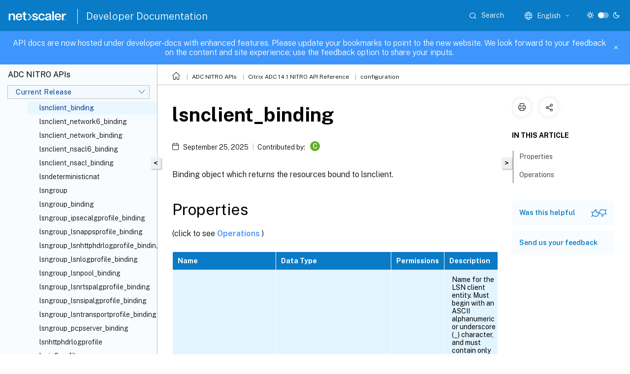

--- FILE ---
content_type: text/html; charset=UTF-8
request_url: https://developer-docs.netscaler.com/en-us/adc-nitro-api/current-release/configuration/lsn/lsnclient_binding
body_size: 28366
content:
<!DOCTYPE html>
<html lang="en" class="theme" style="visibility:hidden">
    <head>
<meta http-equiv="Content-Type" content="text/html; charset=UTF-8">
    <meta charset="UTF-8">
    <meta http-equiv="X-UA-Compatible" content="IE=edge">
    <meta name="viewport" content="width=device-width, initial-scale=1.0, maximum-scale=12.0, user-scalable=yes">
    
    
   
    <title>lsnclient_binding | configuration</title>
	
    <meta name="description" content="Binding object which returns the resources bound to lsnclient. . .">
	
    <meta name="ctx_product" content="adc-nitro-api">
    
    <meta name="ctx_product_version" content="adc-nitro-api_cr">
    <meta name="lastModified" content="September 25, 2025">
<meta name="mt_fly_provider" content="">
    <meta name="lang_code" content="en-us">   
    <meta name="google-site-verification" content="6TdUrxBvG9PpZk7othA89-FczgAi4pbKP28KVHnxAcU">
    

    

      <link rel="preconnect" href="https://consent.trustarc.com" crossorigin>   

   <link rel="preconnect" href="https://fonts.gstatic.com" crossorigin>

    <link rel="preload" as="style" href="https://fonts.googleapis.com/css2?family=Public+Sans:wght@300;400;600;700&amp;display=swap">

    <link rel="stylesheet" href="https://fonts.googleapis.com/css2?family=Public+Sans:wght@300;400;600;700&amp;display=swap" media="print" onload="this.media='all'">

        
   
    <link rel="preload" as="style" href="/assets/main.css">
    <link rel="stylesheet" href="/assets/main.css">



    <link rel="canonical" href="/en-us/adc-nitro-api/current-release/configuration/lsn/lsnclient_binding.html">
    <link rel="icon" type="image/vnd.microsoft.icon" href="/assets/images/favicon.ico">
    <link rel="apple-touch-icon" href="/assets/images/apple-touch-icon.png">
  
    
    
</head>

    <body class="doc">
        <div class="docs-container-fluid">
            <div class="row no-gutters docs-header-container" id="docs-header-container-id">
                <div class="col-sm-12 col-md-12 docs-page-header">
                    
                        
<header class="docs-header clearfix">
  <!-- <button type="button" id="extra-close-button" class="close" data-dismiss="modal" aria-label="Close">
        <span aria-hidden="true">&times;</span>
    </button> -->

  <div class="md-search">
    <div class="md-search-close">
      <span class="docs-icon icon-close"></span>
    </div>
  </div>
  <div class="header-left">
    <div class="docs-icon icon-hamburger md-hamburger"></div>

    <a class="site-title" onclick="location.href='http://netscaler.com';">
      <img class="add-header-logo">
      
    </a>
    <span class="header-divider"> </span>
    <a href="/en-us" class="site-title-text">Developer Documentation</a>
  </div>
  <div class="header-right">
    <div class="search-bar-container">
<!-- Button trigger modal -->
<button type="button" class="btn btn-primary search-btn-homepage" data-toggle="modal" data-target="#algoliaModal" id="search-btn">
  <span class="docs-icon icon-search"></span>
  <div class="search-box-new"> Search</div>
</button>

<input type="hidden" id="search_type" value="Type to search">
<input type="hidden" id="search_no_results" value="No results">
<input type="hidden" id="search_filter" value="Filters">
<input type="hidden" id="search_refine" value="Refine results">
<input type="hidden" id="search_clear_all" value="Clear All">
<input type="hidden" id="search_citrix_pro_doc" value="Search developer documentation">
<input type="hidden" id="search_query" value="Try a different or less specific query. Remove any selected filters. Example queries include upgrade, workspace, certificate.">
<input type="hidden" id="search_recommended" value="Recommended topics">
<input type="hidden" id="search_related_topics" value="Related topics in Citrix Tech Zone">
<input type="hidden" id="search_no_result_tech_zone" value="No results found in Tech Zone">
<input type="hidden" id="search_show_more" value="Show more in Tech Zone">
<input type="hidden" id="search_query_all" value="Search in all products">
<input type="hidden" id="search_featured" value="Featured topics">
<input type="hidden" id="search_active_filter" value="Selected filter">

  <!-- Modal -->
  <div class="modal fade" id="algoliaModal" data-backdrop="false" tabindex="-1" role="dialog" aria-labelledby="algoliaModalLabel" aria-hidden="true">
    <div class="modal-dialog modal-dialog-scrollable" role="document">
      <div class="modal-content search-modal-content">
        <div class="modal-body search-modal-body" id="modal-box-algolia">
          <div>
            <div class="search-filter-head">
              <div class="inner-div">
                <div class="close-search-modal-mobile" data-dismiss="modal" aria-label="Close">
                 <span class="docs-icon algolia-modal-close-icon icon-arrow-back-search"></span>
                </div> 
                <div id="autocomplete">
                </div>
                <div class="close-search-modal" data-dismiss="modal" aria-label="Close">
                  <p>Close</p> <span class="docs-icon icon-clearAll-search"></span>
                </div>
                <div class="mobile-filter" id="mobile-filter-button"><span class="docs-icon icon-filter"></span></div>    
              </div>
            </div>
            <div class="search-hits">
              <div class="products-heading">
                <div class="prod">
                <div class="refine-heading">Refine results</div>
                <div id="clear-refinement" class="bg-ss-clear"></div>
                </div>
                <div id="hierarchical-menu">
                  <input type="text" id="product-search" class="product-searchbox" placeholder="Search for products">
                  <p class="select-product-mobile">Select Product</p>
                </div>
              </div>
              <div class="mobile-apply-filter" id="mobile-filter-div">
                <div class="mobile-apply-filter-inner">
                  <div id="apply-filter">Apply</div>
                  <div id="clear-refinement-mobile">Clear All</div>
                </div>
              </div>
              <div id="result-div">
                <div id="query-suggestion-div"></div>
                <div class="show-filter">
                  <div id="selected-message">Selected filter</div>
                  <div id="current-refinements"></div>
                </div>
                <div id="empty-search-algolia">
                  <div class="search-icon-big">
                    <span class="docs-icon icon-search no-result"></span>
                  </div>
                  <div class="empty-message-class">
                     <div class="empty-message-line-1 modal-text-center">Search developer documentation</div>
                  </div>
                </div>
                <div id="infinite-hits-custom" class="hits-container" style="display:none;">
                </div>
              </div>
            </div>
          </div>
        </div>
      </div>
    </div>
  </div>

      <span class="docs-icon icon-search md-search-submit"></span>
    </div>
<div class="language-container">
    <button type="button" class="btn btn-default dropdown-toggle" data-toggle="dropdown" aria-haspopup="true" aria-expanded="false" onclick="loadCaptcha('language')">
        <i class="docs-icon icon-globe cx-globe lang-selected"></i>
        <span class="lang-selected-text"></span>
        <span class="docs-icon dropdown-arrow icon-arrow-down-rounded"></span>
    </button>
        
    <ul class="dropdown-menu">
        <li class="lang active lang-desktop">
            <a class='language-option' href='/en-us/adc-nitro-api/current-release/configuration/lsn/lsnclient_binding?lang-switch=true'>
                <div class="lang-p">
                    English
                </div>
            </a>
        </li>
        <li class="lang active lang-mobile">
            <a class='language-option' href='/en-us/adc-nitro-api/current-release/configuration/lsn/lsnclient_binding?lang-switch=true'>
                <div class="lang-p">
                    EN
                </div>
            </a>
        </li>
    </ul>
</div>



    <div class="light-toggle-box">
      <div class="light docs-actions-item">
        <span data-content="Light theme">
          <i class="docs-icon icon-sun"></i>
        </span>
      </div>
      <label class="switch">
        <input id="switch_theme" type="checkbox">
        <span class="slider round"></span>
      </label>
      <div class="dark docs-actions-item">
        <span data-content="Dark theme">
          <i class="docs-icon icon-moon"></i>
        </span>
      </div>
    </div>

    <button class="themebtn-switch">
      <span data-content="Light theme" class="theme-mobile">
        <i class="docs-icon icon-sun"></i>
      </span>
    </button>
  </div>
</header>


                    
					 <div id="docs-banner">
                        <div id="banner-div" style="display: none;" data-component="dismissible-item" data-expiry="1000" data-id="welcome-banner" data-type="info" data-value='&lt;div&gt;&lt;p id="text-banner"&gt;&lt;/p&gt;&lt;p id="new-banner"&gt;&lt;/p&gt;&lt;/div&gt;'></div>


                    </div>
                </div>
            </div>
            <div class="row no-gutters">
                <div class="col-sm-12 col-md-12 docs-page-content">
			<div id="invisible-recaptcha"></div>
     			 <input type="hidden" id="recaptchaVal" value="">
                    
   
<div class="row no-gutters" id="collapse">
  <div class="col-3 col-md-4 col-lg-3 content-left-wrapper">
    <div class="left-wrapper">
      
      

    
   <div class="version-name-class">
       <span class="version-name">ADC NITRO APIs</span>
   </div>
    <div class="cx-version-options">
        <div class="dropdown">
            
            <button class="btn btn-secondary dropdown-toggle docsproductversiondropdown" type="button" data-toggle="dropdown" aria-haspopup="true" aria-expanded="false">
                <p class="version-name-container">
                     <span class="version-name">Current Release</span>
                    
                </p>
                <span class="docs-icon icons-arrow-version-selector"></span>
                
            </button>
            <div class="dropdown-menu" aria-labelledby="dropdownMenuButton">
            
              <a class="dropdown-item" data-version-url="/en-us/adc-nitro-api/current-release/configuration/lsn/lsnclient_binding.html">Current Release</a>
            
              <a class="dropdown-item" data-version-url="/en-us/adc-nitro-api/13-1/configuration/lsn/lsnclient_binding.html">13.1</a>
            
              <a class="dropdown-item" data-version-url="/en-us/adc-nitro-api/13/configuration/lsn/lsnclient_binding.html">13</a>
            
            </div>
        </div>
    </div>


<div class="left-nav">
    <div class="overlay"></div>
    <ul class="ctx-sub-menu scrollable">
                <li class="has-sub-nav-li">
                    
                    <p>
                        <span class="ctx-sub-menu-group-link has-sub-nav docs-icon icon-arrow-down-rounded"></span>
                    
                        
                        
                        
                        
                        <a class="ctx-sub-menu-group-title">
                            aaa
                            
                            
                        </a>
                    </p>
                        <ul id="ctx-sub-menu-children" class="ctx-sub-menu-closed">
                                <li>
                                    <p>  
                                        <a href='/en-us/adc-nitro-api/current-release/configuration/aaa/aaa'>aaa</a>
                                </p>
</li>
                                <li>
                                    <p>  
                                        <a href='/en-us/adc-nitro-api/current-release/configuration/aaa/aaacertparams'>aaacertparams</a>
                                </p>
</li>
                                <li>
                                    <p>  
                                        <a href='/en-us/adc-nitro-api/current-release/configuration/aaa/aaaglobal_aaapreauthenticationpolicy_binding'>aaaglobal_aaapreauthenticationpolicy_binding</a>
                                </p>
</li>
                                <li>
                                    <p>  
                                        <a href='/en-us/adc-nitro-api/current-release/configuration/aaa/aaaglobal_authenticationnegotiateaction_binding'>aaaglobal_authenticationnegotiateaction_binding</a>
                                </p>
</li>
                                <li>
                                    <p>  
                                        <a href='/en-us/adc-nitro-api/current-release/configuration/aaa/aaaglobal_binding'>aaaglobal_binding</a>
                                </p>
</li>
                                <li>
                                    <p>  
                                        <a href='/en-us/adc-nitro-api/current-release/configuration/aaa/aaagroup'>aaagroup</a>
                                </p>
</li>
                                <li>
                                    <p>  
                                        <a href='/en-us/adc-nitro-api/current-release/configuration/aaa/aaagroup_aaauser_binding'>aaagroup_aaauser_binding</a>
                                </p>
</li>
                                <li>
                                    <p>  
                                        <a href='/en-us/adc-nitro-api/current-release/configuration/aaa/aaagroup_auditnslogpolicy_binding'>aaagroup_auditnslogpolicy_binding</a>
                                </p>
</li>
                                <li>
                                    <p>  
                                        <a href='/en-us/adc-nitro-api/current-release/configuration/aaa/aaagroup_auditsyslogpolicy_binding'>aaagroup_auditsyslogpolicy_binding</a>
                                </p>
</li>
                                <li>
                                    <p>  
                                        <a href='/en-us/adc-nitro-api/current-release/configuration/aaa/aaagroup_authorizationpolicy_binding'>aaagroup_authorizationpolicy_binding</a>
                                </p>
</li>
                                <li>
                                    <p>  
                                        <a href='/en-us/adc-nitro-api/current-release/configuration/aaa/aaagroup_binding'>aaagroup_binding</a>
                                </p>
</li>
                                <li>
                                    <p>  
                                        <a href='/en-us/adc-nitro-api/current-release/configuration/aaa/aaagroup_intranetip6_binding'>aaagroup_intranetip6_binding</a>
                                </p>
</li>
                                <li>
                                    <p>  
                                        <a href='/en-us/adc-nitro-api/current-release/configuration/aaa/aaagroup_intranetip_binding'>aaagroup_intranetip_binding</a>
                                </p>
</li>
                                <li>
                                    <p>  
                                        <a href='/en-us/adc-nitro-api/current-release/configuration/aaa/aaagroup_tmsessionpolicy_binding'>aaagroup_tmsessionpolicy_binding</a>
                                </p>
</li>
                                <li>
                                    <p>  
                                        <a href='/en-us/adc-nitro-api/current-release/configuration/aaa/aaagroup_vpnintranetapplication_binding'>aaagroup_vpnintranetapplication_binding</a>
                                </p>
</li>
                                <li>
                                    <p>  
                                        <a href='/en-us/adc-nitro-api/current-release/configuration/aaa/aaagroup_vpnsecureprivateaccessprofile_binding'>aaagroup_vpnsecureprivateaccessprofile_binding</a>
                                </p>
</li>
                                <li>
                                    <p>  
                                        <a href='/en-us/adc-nitro-api/current-release/configuration/aaa/aaagroup_vpnsessionpolicy_binding'>aaagroup_vpnsessionpolicy_binding</a>
                                </p>
</li>
                                <li>
                                    <p>  
                                        <a href='/en-us/adc-nitro-api/current-release/configuration/aaa/aaagroup_vpntrafficpolicy_binding'>aaagroup_vpntrafficpolicy_binding</a>
                                </p>
</li>
                                <li>
                                    <p>  
                                        <a href='/en-us/adc-nitro-api/current-release/configuration/aaa/aaagroup_vpnurl_binding'>aaagroup_vpnurl_binding</a>
                                </p>
</li>
                                <li>
                                    <p>  
                                        <a href='/en-us/adc-nitro-api/current-release/configuration/aaa/aaagroup_vpnurlpolicy_binding'>aaagroup_vpnurlpolicy_binding</a>
                                </p>
</li>
                                <li>
                                    <p>  
                                        <a href='/en-us/adc-nitro-api/current-release/configuration/aaa/aaakcdaccount'>aaakcdaccount</a>
                                </p>
</li>
                                <li>
                                    <p>  
                                        <a href='/en-us/adc-nitro-api/current-release/configuration/aaa/aaaldapparams'>aaaldapparams</a>
                                </p>
</li>
                                <li>
                                    <p>  
                                        <a href='/en-us/adc-nitro-api/current-release/configuration/aaa/aaaotpparameter'>aaaotpparameter</a>
                                </p>
</li>
                                <li>
                                    <p>  
                                        <a href='/en-us/adc-nitro-api/current-release/configuration/aaa/aaaparameter'>aaaparameter</a>
                                </p>
</li>
                                <li>
                                    <p>  
                                        <a href='/en-us/adc-nitro-api/current-release/configuration/aaa/aaapreauthenticationaction'>aaapreauthenticationaction</a>
                                </p>
</li>
                                <li>
                                    <p>  
                                        <a href='/en-us/adc-nitro-api/current-release/configuration/aaa/aaapreauthenticationparameter'>aaapreauthenticationparameter</a>
                                </p>
</li>
                                <li>
                                    <p>  
                                        <a href='/en-us/adc-nitro-api/current-release/configuration/aaa/aaapreauthenticationpolicy'>aaapreauthenticationpolicy</a>
                                </p>
</li>
                                <li>
                                    <p>  
                                        <a href='/en-us/adc-nitro-api/current-release/configuration/aaa/aaapreauthenticationpolicy_aaaglobal_binding'>aaapreauthenticationpolicy_aaaglobal_binding</a>
                                </p>
</li>
                                <li>
                                    <p>  
                                        <a href='/en-us/adc-nitro-api/current-release/configuration/aaa/aaapreauthenticationpolicy_binding'>aaapreauthenticationpolicy_binding</a>
                                </p>
</li>
                                <li>
                                    <p>  
                                        <a href='/en-us/adc-nitro-api/current-release/configuration/aaa/aaapreauthenticationpolicy_vpnvserver_binding'>aaapreauthenticationpolicy_vpnvserver_binding</a>
                                </p>
</li>
                                <li>
                                    <p>  
                                        <a href='/en-us/adc-nitro-api/current-release/configuration/aaa/aaaradiusparams'>aaaradiusparams</a>
                                </p>
</li>
                                <li>
                                    <p>  
                                        <a href='/en-us/adc-nitro-api/current-release/configuration/aaa/aaasession'>aaasession</a>
                                </p>
</li>
                                <li>
                                    <p>  
                                        <a href='/en-us/adc-nitro-api/current-release/configuration/aaa/aaassoprofile'>aaassoprofile</a>
                                </p>
</li>
                                <li>
                                    <p>  
                                        <a href='/en-us/adc-nitro-api/current-release/configuration/aaa/aaatacacsparams'>aaatacacsparams</a>
                                </p>
</li>
                                <li>
                                    <p>  
                                        <a href='/en-us/adc-nitro-api/current-release/configuration/aaa/aaauser'>aaauser</a>
                                </p>
</li>
                                <li>
                                    <p>  
                                        <a href='/en-us/adc-nitro-api/current-release/configuration/aaa/aaauser_aaagroup_binding'>aaauser_aaagroup_binding</a>
                                </p>
</li>
                                <li>
                                    <p>  
                                        <a href='/en-us/adc-nitro-api/current-release/configuration/aaa/aaauser_auditnslogpolicy_binding'>aaauser_auditnslogpolicy_binding</a>
                                </p>
</li>
                                <li>
                                    <p>  
                                        <a href='/en-us/adc-nitro-api/current-release/configuration/aaa/aaauser_auditsyslogpolicy_binding'>aaauser_auditsyslogpolicy_binding</a>
                                </p>
</li>
                                <li>
                                    <p>  
                                        <a href='/en-us/adc-nitro-api/current-release/configuration/aaa/aaauser_authorizationpolicy_binding'>aaauser_authorizationpolicy_binding</a>
                                </p>
</li>
                                <li>
                                    <p>  
                                        <a href='/en-us/adc-nitro-api/current-release/configuration/aaa/aaauser_binding'>aaauser_binding</a>
                                </p>
</li>
                                <li>
                                    <p>  
                                        <a href='/en-us/adc-nitro-api/current-release/configuration/aaa/aaauser_intranetip6_binding'>aaauser_intranetip6_binding</a>
                                </p>
</li>
                                <li>
                                    <p>  
                                        <a href='/en-us/adc-nitro-api/current-release/configuration/aaa/aaauser_intranetip_binding'>aaauser_intranetip_binding</a>
                                </p>
</li>
                                <li>
                                    <p>  
                                        <a href='/en-us/adc-nitro-api/current-release/configuration/aaa/aaauser_tmsessionpolicy_binding'>aaauser_tmsessionpolicy_binding</a>
                                </p>
</li>
                                <li>
                                    <p>  
                                        <a href='/en-us/adc-nitro-api/current-release/configuration/aaa/aaauser_vpnintranetapplication_binding'>aaauser_vpnintranetapplication_binding</a>
                                </p>
</li>
                                <li>
                                    <p>  
                                        <a href='/en-us/adc-nitro-api/current-release/configuration/aaa/aaauser_vpnsecureprivateaccessprofile_binding'>aaauser_vpnsecureprivateaccessprofile_binding</a>
                                </p>
</li>
                                <li>
                                    <p>  
                                        <a href='/en-us/adc-nitro-api/current-release/configuration/aaa/aaauser_vpnsessionpolicy_binding'>aaauser_vpnsessionpolicy_binding</a>
                                </p>
</li>
                                <li>
                                    <p>  
                                        <a href='/en-us/adc-nitro-api/current-release/configuration/aaa/aaauser_vpntrafficpolicy_binding'>aaauser_vpntrafficpolicy_binding</a>
                                </p>
</li>
                                <li>
                                    <p>  
                                        <a href='/en-us/adc-nitro-api/current-release/configuration/aaa/aaauser_vpnurl_binding'>aaauser_vpnurl_binding</a>
                                </p>
</li>
                                <li>
                                    <p>  
                                        <a href='/en-us/adc-nitro-api/current-release/configuration/aaa/aaauser_vpnurlpolicy_binding'>aaauser_vpnurlpolicy_binding</a>
                                </p>
</li>
                        </ul>
                 </li>
                <li class="has-sub-nav-li">
                    
                    <p>
                        <span class="ctx-sub-menu-group-link has-sub-nav docs-icon icon-arrow-down-rounded"></span>
                    
                        
                        
                        
                        
                        <a class="ctx-sub-menu-group-title">
                            adm
                            
                            
                        </a>
                    </p>
                        <ul id="ctx-sub-menu-children" class="ctx-sub-menu-closed">
                                <li>
                                    <p>  
                                        <a href='/en-us/adc-nitro-api/current-release/configuration/adm/adm'>adm</a>
                                </p>
</li>
                                <li>
                                    <p>  
                                        <a href='/en-us/adc-nitro-api/current-release/configuration/adm/admparameter'>admparameter</a>
                                </p>
</li>
                        </ul>
                 </li>
                <li class="has-sub-nav-li">
                    
                    <p>
                        <span class="ctx-sub-menu-group-link has-sub-nav docs-icon icon-arrow-down-rounded"></span>
                    
                        
                        
                        
                        
                        <a class="ctx-sub-menu-group-title">
                            analytics
                            
                            
                        </a>
                    </p>
                        <ul id="ctx-sub-menu-children" class="ctx-sub-menu-closed">
                                <li>
                                    <p>  
                                        <a href='/en-us/adc-nitro-api/current-release/configuration/analytics/analytics'>analytics</a>
                                </p>
</li>
                                <li>
                                    <p>  
                                        <a href='/en-us/adc-nitro-api/current-release/configuration/analytics/analyticsglobal_analyticsprofile_binding'>analyticsglobal_analyticsprofile_binding</a>
                                </p>
</li>
                                <li>
                                    <p>  
                                        <a href='/en-us/adc-nitro-api/current-release/configuration/analytics/analyticsglobal_binding'>analyticsglobal_binding</a>
                                </p>
</li>
                                <li>
                                    <p>  
                                        <a href='/en-us/adc-nitro-api/current-release/configuration/analytics/analyticsprofile'>analyticsprofile</a>
                                </p>
</li>
                        </ul>
                 </li>
                <li class="has-sub-nav-li">
                    
                    <p>
                        <span class="ctx-sub-menu-group-link has-sub-nav docs-icon icon-arrow-down-rounded"></span>
                    
                        
                        
                        
                        
                        <a class="ctx-sub-menu-group-title">
                            api
                            
                            
                        </a>
                    </p>
                        <ul id="ctx-sub-menu-children" class="ctx-sub-menu-closed">
                                <li>
                                    <p>  
                                        <a href='/en-us/adc-nitro-api/current-release/configuration/api/api'>api</a>
                                </p>
</li>
                                <li>
                                    <p>  
                                        <a href='/en-us/adc-nitro-api/current-release/configuration/api/apiprofile'>apiprofile</a>
                                </p>
</li>
                                <li>
                                    <p>  
                                        <a href='/en-us/adc-nitro-api/current-release/configuration/api/apiprofile_apispec_binding'>apiprofile_apispec_binding</a>
                                </p>
</li>
                                <li>
                                    <p>  
                                        <a href='/en-us/adc-nitro-api/current-release/configuration/api/apiprofile_binding'>apiprofile_binding</a>
                                </p>
</li>
                                <li>
                                    <p>  
                                        <a href='/en-us/adc-nitro-api/current-release/configuration/api/apispec'>apispec</a>
                                </p>
</li>
                                <li>
                                    <p>  
                                        <a href='/en-us/adc-nitro-api/current-release/configuration/api/apispec_binding'>apispec_binding</a>
                                </p>
</li>
                                <li>
                                    <p>  
                                        <a href='/en-us/adc-nitro-api/current-release/configuration/api/apispec_specendpoint_binding'>apispec_specendpoint_binding</a>
                                </p>
</li>
                                <li>
                                    <p>  
                                        <a href='/en-us/adc-nitro-api/current-release/configuration/api/apispecfile'>apispecfile</a>
                                </p>
</li>
                        </ul>
                 </li>
                <li class="has-sub-nav-li">
                    
                    <p>
                        <span class="ctx-sub-menu-group-link has-sub-nav docs-icon icon-arrow-down-rounded"></span>
                    
                        
                        
                        
                        
                        <a class="ctx-sub-menu-group-title">
                            app
                            
                            
                        </a>
                    </p>
                        <ul id="ctx-sub-menu-children" class="ctx-sub-menu-closed">
                                <li>
                                    <p>  
                                        <a href='/en-us/adc-nitro-api/current-release/configuration/app/app'>app</a>
                                </p>
</li>
                                <li>
                                    <p>  
                                        <a href='/en-us/adc-nitro-api/current-release/configuration/app/application'>application</a>
                                </p>
</li>
                        </ul>
                 </li>
                <li class="has-sub-nav-li">
                    
                    <p>
                        <span class="ctx-sub-menu-group-link has-sub-nav docs-icon icon-arrow-down-rounded"></span>
                    
                        
                        
                        
                        
                        <a class="ctx-sub-menu-group-title">
                            appflow
                            
                            
                        </a>
                    </p>
                        <ul id="ctx-sub-menu-children" class="ctx-sub-menu-closed">
                                <li>
                                    <p>  
                                        <a href='/en-us/adc-nitro-api/current-release/configuration/appflow/appflow'>appflow</a>
                                </p>
</li>
                                <li>
                                    <p>  
                                        <a href='/en-us/adc-nitro-api/current-release/configuration/appflow/appflowaction'>appflowaction</a>
                                </p>
</li>
                                <li>
                                    <p>  
                                        <a href='/en-us/adc-nitro-api/current-release/configuration/appflow/appflowaction_analyticsprofile_binding'>appflowaction_analyticsprofile_binding</a>
                                </p>
</li>
                                <li>
                                    <p>  
                                        <a href='/en-us/adc-nitro-api/current-release/configuration/appflow/appflowaction_binding'>appflowaction_binding</a>
                                </p>
</li>
                                <li>
                                    <p>  
                                        <a href='/en-us/adc-nitro-api/current-release/configuration/appflow/appflowcollector'>appflowcollector</a>
                                </p>
</li>
                                <li>
                                    <p>  
                                        <a href='/en-us/adc-nitro-api/current-release/configuration/appflow/appflowglobal_appflowpolicy_binding'>appflowglobal_appflowpolicy_binding</a>
                                </p>
</li>
                                <li>
                                    <p>  
                                        <a href='/en-us/adc-nitro-api/current-release/configuration/appflow/appflowglobal_binding'>appflowglobal_binding</a>
                                </p>
</li>
                                <li>
                                    <p>  
                                        <a href='/en-us/adc-nitro-api/current-release/configuration/appflow/appflowparam'>appflowparam</a>
                                </p>
</li>
                                <li>
                                    <p>  
                                        <a href='/en-us/adc-nitro-api/current-release/configuration/appflow/appflowpolicy'>appflowpolicy</a>
                                </p>
</li>
                                <li>
                                    <p>  
                                        <a href='/en-us/adc-nitro-api/current-release/configuration/appflow/appflowpolicy_appflowglobal_binding'>appflowpolicy_appflowglobal_binding</a>
                                </p>
</li>
                                <li>
                                    <p>  
                                        <a href='/en-us/adc-nitro-api/current-release/configuration/appflow/appflowpolicy_appflowpolicylabel_binding'>appflowpolicy_appflowpolicylabel_binding</a>
                                </p>
</li>
                                <li>
                                    <p>  
                                        <a href='/en-us/adc-nitro-api/current-release/configuration/appflow/appflowpolicy_binding'>appflowpolicy_binding</a>
                                </p>
</li>
                                <li>
                                    <p>  
                                        <a href='/en-us/adc-nitro-api/current-release/configuration/appflow/appflowpolicy_csvserver_binding'>appflowpolicy_csvserver_binding</a>
                                </p>
</li>
                                <li>
                                    <p>  
                                        <a href='/en-us/adc-nitro-api/current-release/configuration/appflow/appflowpolicy_lbvserver_binding'>appflowpolicy_lbvserver_binding</a>
                                </p>
</li>
                                <li>
                                    <p>  
                                        <a href='/en-us/adc-nitro-api/current-release/configuration/appflow/appflowpolicy_vpnvserver_binding'>appflowpolicy_vpnvserver_binding</a>
                                </p>
</li>
                                <li>
                                    <p>  
                                        <a href='/en-us/adc-nitro-api/current-release/configuration/appflow/appflowpolicylabel'>appflowpolicylabel</a>
                                </p>
</li>
                                <li>
                                    <p>  
                                        <a href='/en-us/adc-nitro-api/current-release/configuration/appflow/appflowpolicylabel_appflowpolicy_binding'>appflowpolicylabel_appflowpolicy_binding</a>
                                </p>
</li>
                                <li>
                                    <p>  
                                        <a href='/en-us/adc-nitro-api/current-release/configuration/appflow/appflowpolicylabel_binding'>appflowpolicylabel_binding</a>
                                </p>
</li>
                        </ul>
                 </li>
                <li class="has-sub-nav-li">
                    
                    <p>
                        <span class="ctx-sub-menu-group-link has-sub-nav docs-icon icon-arrow-down-rounded"></span>
                    
                        
                        
                        
                        
                        <a class="ctx-sub-menu-group-title">
                            appfw
                            
                            
                        </a>
                    </p>
                        <ul id="ctx-sub-menu-children" class="ctx-sub-menu-closed">
                                <li>
                                    <p>  
                                        <a href='/en-us/adc-nitro-api/current-release/configuration/appfw/appfw'>appfw</a>
                                </p>
</li>
                                <li>
                                    <p>  
                                        <a href='/en-us/adc-nitro-api/current-release/configuration/appfw/appfwarchive'>appfwarchive</a>
                                </p>
</li>
                                <li>
                                    <p>  
                                        <a href='/en-us/adc-nitro-api/current-release/configuration/appfw/appfwconfidfield'>appfwconfidfield</a>
                                </p>
</li>
                                <li>
                                    <p>  
                                        <a href='/en-us/adc-nitro-api/current-release/configuration/appfw/appfwcustomsettings'>appfwcustomsettings</a>
                                </p>
</li>
                                <li>
                                    <p>  
                                        <a href='/en-us/adc-nitro-api/current-release/configuration/appfw/appfwfieldtype'>appfwfieldtype</a>
                                </p>
</li>
                                <li>
                                    <p>  
                                        <a href='/en-us/adc-nitro-api/current-release/configuration/appfw/appfwglobal_appfwpolicy_binding'>appfwglobal_appfwpolicy_binding</a>
                                </p>
</li>
                                <li>
                                    <p>  
                                        <a href='/en-us/adc-nitro-api/current-release/configuration/appfw/appfwglobal_auditnslogpolicy_binding'>appfwglobal_auditnslogpolicy_binding</a>
                                </p>
</li>
                                <li>
                                    <p>  
                                        <a href='/en-us/adc-nitro-api/current-release/configuration/appfw/appfwglobal_auditsyslogpolicy_binding'>appfwglobal_auditsyslogpolicy_binding</a>
                                </p>
</li>
                                <li>
                                    <p>  
                                        <a href='/en-us/adc-nitro-api/current-release/configuration/appfw/appfwglobal_binding'>appfwglobal_binding</a>
                                </p>
</li>
                                <li>
                                    <p>  
                                        <a href='/en-us/adc-nitro-api/current-release/configuration/appfw/appfwgrpccontenttype'>appfwgrpccontenttype</a>
                                </p>
</li>
                                <li>
                                    <p>  
                                        <a href='/en-us/adc-nitro-api/current-release/configuration/appfw/appfwgrpcwebjsoncontenttype'>appfwgrpcwebjsoncontenttype</a>
                                </p>
</li>
                                <li>
                                    <p>  
                                        <a href='/en-us/adc-nitro-api/current-release/configuration/appfw/appfwgrpcwebtextcontenttype'>appfwgrpcwebtextcontenttype</a>
                                </p>
</li>
                                <li>
                                    <p>  
                                        <a href='/en-us/adc-nitro-api/current-release/configuration/appfw/appfwhtmlerrorpage'>appfwhtmlerrorpage</a>
                                </p>
</li>
                                <li>
                                    <p>  
                                        <a href='/en-us/adc-nitro-api/current-release/configuration/appfw/appfwjsoncontenttype'>appfwjsoncontenttype</a>
                                </p>
</li>
                                <li>
                                    <p>  
                                        <a href='/en-us/adc-nitro-api/current-release/configuration/appfw/appfwjsonerrorpage'>appfwjsonerrorpage</a>
                                </p>
</li>
                                <li>
                                    <p>  
                                        <a href='/en-us/adc-nitro-api/current-release/configuration/appfw/appfwlearningdata'>appfwlearningdata</a>
                                </p>
</li>
                                <li>
                                    <p>  
                                        <a href='/en-us/adc-nitro-api/current-release/configuration/appfw/appfwlearningsettings'>appfwlearningsettings</a>
                                </p>
</li>
                                <li>
                                    <p>  
                                        <a href='/en-us/adc-nitro-api/current-release/configuration/appfw/appfwmultipartformcontenttype'>appfwmultipartformcontenttype</a>
                                </p>
</li>
                                <li>
                                    <p>  
                                        <a href='/en-us/adc-nitro-api/current-release/configuration/appfw/appfwpolicy'>appfwpolicy</a>
                                </p>
</li>
                                <li>
                                    <p>  
                                        <a href='/en-us/adc-nitro-api/current-release/configuration/appfw/appfwpolicy_appfwglobal_binding'>appfwpolicy_appfwglobal_binding</a>
                                </p>
</li>
                                <li>
                                    <p>  
                                        <a href='/en-us/adc-nitro-api/current-release/configuration/appfw/appfwpolicy_appfwpolicylabel_binding'>appfwpolicy_appfwpolicylabel_binding</a>
                                </p>
</li>
                                <li>
                                    <p>  
                                        <a href='/en-us/adc-nitro-api/current-release/configuration/appfw/appfwpolicy_binding'>appfwpolicy_binding</a>
                                </p>
</li>
                                <li>
                                    <p>  
                                        <a href='/en-us/adc-nitro-api/current-release/configuration/appfw/appfwpolicy_csvserver_binding'>appfwpolicy_csvserver_binding</a>
                                </p>
</li>
                                <li>
                                    <p>  
                                        <a href='/en-us/adc-nitro-api/current-release/configuration/appfw/appfwpolicy_lbvserver_binding'>appfwpolicy_lbvserver_binding</a>
                                </p>
</li>
                                <li>
                                    <p>  
                                        <a href='/en-us/adc-nitro-api/current-release/configuration/appfw/appfwpolicy_vpnvserver_binding'>appfwpolicy_vpnvserver_binding</a>
                                </p>
</li>
                                <li>
                                    <p>  
                                        <a href='/en-us/adc-nitro-api/current-release/configuration/appfw/appfwpolicylabel'>appfwpolicylabel</a>
                                </p>
</li>
                                <li>
                                    <p>  
                                        <a href='/en-us/adc-nitro-api/current-release/configuration/appfw/appfwpolicylabel_appfwpolicy_binding'>appfwpolicylabel_appfwpolicy_binding</a>
                                </p>
</li>
                                <li>
                                    <p>  
                                        <a href='/en-us/adc-nitro-api/current-release/configuration/appfw/appfwpolicylabel_binding'>appfwpolicylabel_binding</a>
                                </p>
</li>
                                <li>
                                    <p>  
                                        <a href='/en-us/adc-nitro-api/current-release/configuration/appfw/appfwpolicylabel_policybinding_binding'>appfwpolicylabel_policybinding_binding</a>
                                </p>
</li>
                                <li>
                                    <p>  
                                        <a href='/en-us/adc-nitro-api/current-release/configuration/appfw/appfwprofile'>appfwprofile</a>
                                </p>
</li>
                                <li>
                                    <p>  
                                        <a href='/en-us/adc-nitro-api/current-release/configuration/appfw/appfwprofile_appfwconfidfield_binding'>appfwprofile_appfwconfidfield_binding</a>
                                </p>
</li>
                                <li>
                                    <p>  
                                        <a href='/en-us/adc-nitro-api/current-release/configuration/appfw/appfwprofile_binding'>appfwprofile_binding</a>
                                </p>
</li>
                                <li>
                                    <p>  
                                        <a href='/en-us/adc-nitro-api/current-release/configuration/appfw/appfwprofile_blockkeyword_binding'>appfwprofile_blockkeyword_binding</a>
                                </p>
</li>
                                <li>
                                    <p>  
                                        <a href='/en-us/adc-nitro-api/current-release/configuration/appfw/appfwprofile_bypasslist_binding'>appfwprofile_bypasslist_binding</a>
                                </p>
</li>
                                <li>
                                    <p>  
                                        <a href='/en-us/adc-nitro-api/current-release/configuration/appfw/appfwprofile_cmdinjection_binding'>appfwprofile_cmdinjection_binding</a>
                                </p>
</li>
                                <li>
                                    <p>  
                                        <a href='/en-us/adc-nitro-api/current-release/configuration/appfw/appfwprofile_contenttype_binding'>appfwprofile_contenttype_binding</a>
                                </p>
</li>
                                <li>
                                    <p>  
                                        <a href='/en-us/adc-nitro-api/current-release/configuration/appfw/appfwprofile_cookieconsistency_binding'>appfwprofile_cookieconsistency_binding</a>
                                </p>
</li>
                                <li>
                                    <p>  
                                        <a href='/en-us/adc-nitro-api/current-release/configuration/appfw/appfwprofile_creditcardnumber_binding'>appfwprofile_creditcardnumber_binding</a>
                                </p>
</li>
                                <li>
                                    <p>  
                                        <a href='/en-us/adc-nitro-api/current-release/configuration/appfw/appfwprofile_crosssitescripting_binding'>appfwprofile_crosssitescripting_binding</a>
                                </p>
</li>
                                <li>
                                    <p>  
                                        <a href='/en-us/adc-nitro-api/current-release/configuration/appfw/appfwprofile_csrftag_binding'>appfwprofile_csrftag_binding</a>
                                </p>
</li>
                                <li>
                                    <p>  
                                        <a href='/en-us/adc-nitro-api/current-release/configuration/appfw/appfwprofile_denylist_binding'>appfwprofile_denylist_binding</a>
                                </p>
</li>
                                <li>
                                    <p>  
                                        <a href='/en-us/adc-nitro-api/current-release/configuration/appfw/appfwprofile_denyurl_binding'>appfwprofile_denyurl_binding</a>
                                </p>
</li>
                                <li>
                                    <p>  
                                        <a href='/en-us/adc-nitro-api/current-release/configuration/appfw/appfwprofile_excluderescontenttype_binding'>appfwprofile_excluderescontenttype_binding</a>
                                </p>
</li>
                                <li>
                                    <p>  
                                        <a href='/en-us/adc-nitro-api/current-release/configuration/appfw/appfwprofile_fakeaccount_binding'>appfwprofile_fakeaccount_binding</a>
                                </p>
</li>
                                <li>
                                    <p>  
                                        <a href='/en-us/adc-nitro-api/current-release/configuration/appfw/appfwprofile_fieldconsistency_binding'>appfwprofile_fieldconsistency_binding</a>
                                </p>
</li>
                                <li>
                                    <p>  
                                        <a href='/en-us/adc-nitro-api/current-release/configuration/appfw/appfwprofile_fieldformat_binding'>appfwprofile_fieldformat_binding</a>
                                </p>
</li>
                                <li>
                                    <p>  
                                        <a href='/en-us/adc-nitro-api/current-release/configuration/appfw/appfwprofile_fileuploadtype_binding'>appfwprofile_fileuploadtype_binding</a>
                                </p>
</li>
                                <li>
                                    <p>  
                                        <a href='/en-us/adc-nitro-api/current-release/configuration/appfw/appfwprofile_grpcvalidation_binding'>appfwprofile_grpcvalidation_binding</a>
                                </p>
</li>
                                <li>
                                    <p>  
                                        <a href='/en-us/adc-nitro-api/current-release/configuration/appfw/appfwprofile_jsonblockkeyword_binding'>appfwprofile_jsonblockkeyword_binding</a>
                                </p>
</li>
                                <li>
                                    <p>  
                                        <a href='/en-us/adc-nitro-api/current-release/configuration/appfw/appfwprofile_jsoncmdurl_binding'>appfwprofile_jsoncmdurl_binding</a>
                                </p>
</li>
                                <li>
                                    <p>  
                                        <a href='/en-us/adc-nitro-api/current-release/configuration/appfw/appfwprofile_jsondosurl_binding'>appfwprofile_jsondosurl_binding</a>
                                </p>
</li>
                                <li>
                                    <p>  
                                        <a href='/en-us/adc-nitro-api/current-release/configuration/appfw/appfwprofile_jsonsqlurl_binding'>appfwprofile_jsonsqlurl_binding</a>
                                </p>
</li>
                                <li>
                                    <p>  
                                        <a href='/en-us/adc-nitro-api/current-release/configuration/appfw/appfwprofile_jsonxssurl_binding'>appfwprofile_jsonxssurl_binding</a>
                                </p>
</li>
                                <li>
                                    <p>  
                                        <a href='/en-us/adc-nitro-api/current-release/configuration/appfw/appfwprofile_logexpression_binding'>appfwprofile_logexpression_binding</a>
                                </p>
</li>
                                <li>
                                    <p>  
                                        <a href='/en-us/adc-nitro-api/current-release/configuration/appfw/appfwprofile_restvalidation_binding'>appfwprofile_restvalidation_binding</a>
                                </p>
</li>
                                <li>
                                    <p>  
                                        <a href='/en-us/adc-nitro-api/current-release/configuration/appfw/appfwprofile_safeobject_binding'>appfwprofile_safeobject_binding</a>
                                </p>
</li>
                                <li>
                                    <p>  
                                        <a href='/en-us/adc-nitro-api/current-release/configuration/appfw/appfwprofile_sqlinjection_binding'>appfwprofile_sqlinjection_binding</a>
                                </p>
</li>
                                <li>
                                    <p>  
                                        <a href='/en-us/adc-nitro-api/current-release/configuration/appfw/appfwprofile_starturl_binding'>appfwprofile_starturl_binding</a>
                                </p>
</li>
                                <li>
                                    <p>  
                                        <a href='/en-us/adc-nitro-api/current-release/configuration/appfw/appfwprofile_trustedlearningclients_binding'>appfwprofile_trustedlearningclients_binding</a>
                                </p>
</li>
                                <li>
                                    <p>  
                                        <a href='/en-us/adc-nitro-api/current-release/configuration/appfw/appfwprofile_xmlattachmenturl_binding'>appfwprofile_xmlattachmenturl_binding</a>
                                </p>
</li>
                                <li>
                                    <p>  
                                        <a href='/en-us/adc-nitro-api/current-release/configuration/appfw/appfwprofile_xmldosurl_binding'>appfwprofile_xmldosurl_binding</a>
                                </p>
</li>
                                <li>
                                    <p>  
                                        <a href='/en-us/adc-nitro-api/current-release/configuration/appfw/appfwprofile_xmlsqlinjection_binding'>appfwprofile_xmlsqlinjection_binding</a>
                                </p>
</li>
                                <li>
                                    <p>  
                                        <a href='/en-us/adc-nitro-api/current-release/configuration/appfw/appfwprofile_xmlvalidationurl_binding'>appfwprofile_xmlvalidationurl_binding</a>
                                </p>
</li>
                                <li>
                                    <p>  
                                        <a href='/en-us/adc-nitro-api/current-release/configuration/appfw/appfwprofile_xmlwsiurl_binding'>appfwprofile_xmlwsiurl_binding</a>
                                </p>
</li>
                                <li>
                                    <p>  
                                        <a href='/en-us/adc-nitro-api/current-release/configuration/appfw/appfwprofile_xmlxss_binding'>appfwprofile_xmlxss_binding</a>
                                </p>
</li>
                                <li>
                                    <p>  
                                        <a href='/en-us/adc-nitro-api/current-release/configuration/appfw/appfwprotofile'>appfwprotofile</a>
                                </p>
</li>
                                <li>
                                    <p>  
                                        <a href='/en-us/adc-nitro-api/current-release/configuration/appfw/appfwsettings'>appfwsettings</a>
                                </p>
</li>
                                <li>
                                    <p>  
                                        <a href='/en-us/adc-nitro-api/current-release/configuration/appfw/appfwsignatures'>appfwsignatures</a>
                                </p>
</li>
                                <li>
                                    <p>  
                                        <a href='/en-us/adc-nitro-api/current-release/configuration/appfw/appfwtransactionrecords'>appfwtransactionrecords</a>
                                </p>
</li>
                                <li>
                                    <p>  
                                        <a href='/en-us/adc-nitro-api/current-release/configuration/appfw/appfwurlencodedformcontenttype'>appfwurlencodedformcontenttype</a>
                                </p>
</li>
                                <li>
                                    <p>  
                                        <a href='/en-us/adc-nitro-api/current-release/configuration/appfw/appfwwsdl'>appfwwsdl</a>
                                </p>
</li>
                                <li>
                                    <p>  
                                        <a href='/en-us/adc-nitro-api/current-release/configuration/appfw/appfwxmlcontenttype'>appfwxmlcontenttype</a>
                                </p>
</li>
                                <li>
                                    <p>  
                                        <a href='/en-us/adc-nitro-api/current-release/configuration/appfw/appfwxmlerrorpage'>appfwxmlerrorpage</a>
                                </p>
</li>
                                <li>
                                    <p>  
                                        <a href='/en-us/adc-nitro-api/current-release/configuration/appfw/appfwxmlschema'>appfwxmlschema</a>
                                </p>
</li>
                        </ul>
                 </li>
                <li class="has-sub-nav-li">
                    
                    <p>
                        <span class="ctx-sub-menu-group-link has-sub-nav docs-icon icon-arrow-down-rounded"></span>
                    
                        
                        
                        
                        
                        <a class="ctx-sub-menu-group-title">
                            appqoe
                            
                            
                        </a>
                    </p>
                        <ul id="ctx-sub-menu-children" class="ctx-sub-menu-closed">
                                <li>
                                    <p>  
                                        <a href='/en-us/adc-nitro-api/current-release/configuration/appqoe/appqoe'>appqoe</a>
                                </p>
</li>
                                <li>
                                    <p>  
                                        <a href='/en-us/adc-nitro-api/current-release/configuration/appqoe/appqoeaction'>appqoeaction</a>
                                </p>
</li>
                                <li>
                                    <p>  
                                        <a href='/en-us/adc-nitro-api/current-release/configuration/appqoe/appqoecustomresp'>appqoecustomresp</a>
                                </p>
</li>
                                <li>
                                    <p>  
                                        <a href='/en-us/adc-nitro-api/current-release/configuration/appqoe/appqoeparameter'>appqoeparameter</a>
                                </p>
</li>
                                <li>
                                    <p>  
                                        <a href='/en-us/adc-nitro-api/current-release/configuration/appqoe/appqoepolicy'>appqoepolicy</a>
                                </p>
</li>
                                <li>
                                    <p>  
                                        <a href='/en-us/adc-nitro-api/current-release/configuration/appqoe/appqoepolicy_binding'>appqoepolicy_binding</a>
                                </p>
</li>
                                <li>
                                    <p>  
                                        <a href='/en-us/adc-nitro-api/current-release/configuration/appqoe/appqoepolicy_lbvserver_binding'>appqoepolicy_lbvserver_binding</a>
                                </p>
</li>
                        </ul>
                 </li>
                <li class="has-sub-nav-li">
                    
                    <p>
                        <span class="ctx-sub-menu-group-link has-sub-nav docs-icon icon-arrow-down-rounded"></span>
                    
                        
                        
                        
                        
                        <a class="ctx-sub-menu-group-title">
                            audit
                            
                            
                        </a>
                    </p>
                        <ul id="ctx-sub-menu-children" class="ctx-sub-menu-closed">
                                <li>
                                    <p>  
                                        <a href='/en-us/adc-nitro-api/current-release/configuration/audit/audit'>audit</a>
                                </p>
</li>
                                <li>
                                    <p>  
                                        <a href='/en-us/adc-nitro-api/current-release/configuration/audit/auditmessageaction'>auditmessageaction</a>
                                </p>
</li>
                                <li>
                                    <p>  
                                        <a href='/en-us/adc-nitro-api/current-release/configuration/audit/auditmessages'>auditmessages</a>
                                </p>
</li>
                                <li>
                                    <p>  
                                        <a href='/en-us/adc-nitro-api/current-release/configuration/audit/auditnslogaction'>auditnslogaction</a>
                                </p>
</li>
                                <li>
                                    <p>  
                                        <a href='/en-us/adc-nitro-api/current-release/configuration/audit/auditnslogglobal_auditnslogpolicy_binding'>auditnslogglobal_auditnslogpolicy_binding</a>
                                </p>
</li>
                                <li>
                                    <p>  
                                        <a href='/en-us/adc-nitro-api/current-release/configuration/audit/auditnslogglobal_binding'>auditnslogglobal_binding</a>
                                </p>
</li>
                                <li>
                                    <p>  
                                        <a href='/en-us/adc-nitro-api/current-release/configuration/audit/auditnslogparams'>auditnslogparams</a>
                                </p>
</li>
                                <li>
                                    <p>  
                                        <a href='/en-us/adc-nitro-api/current-release/configuration/audit/auditnslogpolicy'>auditnslogpolicy</a>
                                </p>
</li>
                                <li>
                                    <p>  
                                        <a href='/en-us/adc-nitro-api/current-release/configuration/audit/auditnslogpolicy_aaagroup_binding'>auditnslogpolicy_aaagroup_binding</a>
                                </p>
</li>
                                <li>
                                    <p>  
                                        <a href='/en-us/adc-nitro-api/current-release/configuration/audit/auditnslogpolicy_aaauser_binding'>auditnslogpolicy_aaauser_binding</a>
                                </p>
</li>
                                <li>
                                    <p>  
                                        <a href='/en-us/adc-nitro-api/current-release/configuration/audit/auditnslogpolicy_appfwglobal_binding'>auditnslogpolicy_appfwglobal_binding</a>
                                </p>
</li>
                                <li>
                                    <p>  
                                        <a href='/en-us/adc-nitro-api/current-release/configuration/audit/auditnslogpolicy_auditnslogglobal_binding'>auditnslogpolicy_auditnslogglobal_binding</a>
                                </p>
</li>
                                <li>
                                    <p>  
                                        <a href='/en-us/adc-nitro-api/current-release/configuration/audit/auditnslogpolicy_authenticationvserver_binding'>auditnslogpolicy_authenticationvserver_binding</a>
                                </p>
</li>
                                <li>
                                    <p>  
                                        <a href='/en-us/adc-nitro-api/current-release/configuration/audit/auditnslogpolicy_binding'>auditnslogpolicy_binding</a>
                                </p>
</li>
                                <li>
                                    <p>  
                                        <a href='/en-us/adc-nitro-api/current-release/configuration/audit/auditnslogpolicy_csvserver_binding'>auditnslogpolicy_csvserver_binding</a>
                                </p>
</li>
                                <li>
                                    <p>  
                                        <a href='/en-us/adc-nitro-api/current-release/configuration/audit/auditnslogpolicy_lbvserver_binding'>auditnslogpolicy_lbvserver_binding</a>
                                </p>
</li>
                                <li>
                                    <p>  
                                        <a href='/en-us/adc-nitro-api/current-release/configuration/audit/auditnslogpolicy_systemglobal_binding'>auditnslogpolicy_systemglobal_binding</a>
                                </p>
</li>
                                <li>
                                    <p>  
                                        <a href='/en-us/adc-nitro-api/current-release/configuration/audit/auditnslogpolicy_tmglobal_binding'>auditnslogpolicy_tmglobal_binding</a>
                                </p>
</li>
                                <li>
                                    <p>  
                                        <a href='/en-us/adc-nitro-api/current-release/configuration/audit/auditnslogpolicy_vpnglobal_binding'>auditnslogpolicy_vpnglobal_binding</a>
                                </p>
</li>
                                <li>
                                    <p>  
                                        <a href='/en-us/adc-nitro-api/current-release/configuration/audit/auditnslogpolicy_vpnvserver_binding'>auditnslogpolicy_vpnvserver_binding</a>
                                </p>
</li>
                                <li>
                                    <p>  
                                        <a href='/en-us/adc-nitro-api/current-release/configuration/audit/auditsyslogaction'>auditsyslogaction</a>
                                </p>
</li>
                                <li>
                                    <p>  
                                        <a href='/en-us/adc-nitro-api/current-release/configuration/audit/auditsyslogglobal_auditsyslogpolicy_binding'>auditsyslogglobal_auditsyslogpolicy_binding</a>
                                </p>
</li>
                                <li>
                                    <p>  
                                        <a href='/en-us/adc-nitro-api/current-release/configuration/audit/auditsyslogglobal_binding'>auditsyslogglobal_binding</a>
                                </p>
</li>
                                <li>
                                    <p>  
                                        <a href='/en-us/adc-nitro-api/current-release/configuration/audit/auditsyslogparams'>auditsyslogparams</a>
                                </p>
</li>
                                <li>
                                    <p>  
                                        <a href='/en-us/adc-nitro-api/current-release/configuration/audit/auditsyslogpolicy'>auditsyslogpolicy</a>
                                </p>
</li>
                                <li>
                                    <p>  
                                        <a href='/en-us/adc-nitro-api/current-release/configuration/audit/auditsyslogpolicy_aaagroup_binding'>auditsyslogpolicy_aaagroup_binding</a>
                                </p>
</li>
                                <li>
                                    <p>  
                                        <a href='/en-us/adc-nitro-api/current-release/configuration/audit/auditsyslogpolicy_aaauser_binding'>auditsyslogpolicy_aaauser_binding</a>
                                </p>
</li>
                                <li>
                                    <p>  
                                        <a href='/en-us/adc-nitro-api/current-release/configuration/audit/auditsyslogpolicy_auditsyslogglobal_binding'>auditsyslogpolicy_auditsyslogglobal_binding</a>
                                </p>
</li>
                                <li>
                                    <p>  
                                        <a href='/en-us/adc-nitro-api/current-release/configuration/audit/auditsyslogpolicy_authenticationvserver_binding'>auditsyslogpolicy_authenticationvserver_binding</a>
                                </p>
</li>
                                <li>
                                    <p>  
                                        <a href='/en-us/adc-nitro-api/current-release/configuration/audit/auditsyslogpolicy_binding'>auditsyslogpolicy_binding</a>
                                </p>
</li>
                                <li>
                                    <p>  
                                        <a href='/en-us/adc-nitro-api/current-release/configuration/audit/auditsyslogpolicy_csvserver_binding'>auditsyslogpolicy_csvserver_binding</a>
                                </p>
</li>
                                <li>
                                    <p>  
                                        <a href='/en-us/adc-nitro-api/current-release/configuration/audit/auditsyslogpolicy_lbvserver_binding'>auditsyslogpolicy_lbvserver_binding</a>
                                </p>
</li>
                                <li>
                                    <p>  
                                        <a href='/en-us/adc-nitro-api/current-release/configuration/audit/auditsyslogpolicy_rnatglobal_binding'>auditsyslogpolicy_rnatglobal_binding</a>
                                </p>
</li>
                                <li>
                                    <p>  
                                        <a href='/en-us/adc-nitro-api/current-release/configuration/audit/auditsyslogpolicy_systemglobal_binding'>auditsyslogpolicy_systemglobal_binding</a>
                                </p>
</li>
                                <li>
                                    <p>  
                                        <a href='/en-us/adc-nitro-api/current-release/configuration/audit/auditsyslogpolicy_tmglobal_binding'>auditsyslogpolicy_tmglobal_binding</a>
                                </p>
</li>
                                <li>
                                    <p>  
                                        <a href='/en-us/adc-nitro-api/current-release/configuration/audit/auditsyslogpolicy_vpnglobal_binding'>auditsyslogpolicy_vpnglobal_binding</a>
                                </p>
</li>
                                <li>
                                    <p>  
                                        <a href='/en-us/adc-nitro-api/current-release/configuration/audit/auditsyslogpolicy_vpnvserver_binding'>auditsyslogpolicy_vpnvserver_binding</a>
                                </p>
</li>
                        </ul>
                 </li>
                <li class="has-sub-nav-li">
                    
                    <p>
                        <span class="ctx-sub-menu-group-link has-sub-nav docs-icon icon-arrow-down-rounded"></span>
                    
                        
                        
                        
                        
                        <a class="ctx-sub-menu-group-title">
                            authentication
                            
                            
                        </a>
                    </p>
                        <ul id="ctx-sub-menu-children" class="ctx-sub-menu-closed">
                                <li>
                                    <p>  
                                        <a href='/en-us/adc-nitro-api/current-release/configuration/authentication/authentication'>authentication</a>
                                </p>
</li>
                                <li>
                                    <p>  
                                        <a href='/en-us/adc-nitro-api/current-release/configuration/authentication/authenticationadfsproxyprofile'>authenticationadfsproxyprofile</a>
                                </p>
</li>
                                <li>
                                    <p>  
                                        <a href='/en-us/adc-nitro-api/current-release/configuration/authentication/authenticationauthnprofile'>authenticationauthnprofile</a>
                                </p>
</li>
                                <li>
                                    <p>  
                                        <a href='/en-us/adc-nitro-api/current-release/configuration/authentication/authenticationazurekeyvault'>authenticationazurekeyvault</a>
                                </p>
</li>
                                <li>
                                    <p>  
                                        <a href='/en-us/adc-nitro-api/current-release/configuration/authentication/authenticationcaptchaaction'>authenticationcaptchaaction</a>
                                </p>
</li>
                                <li>
                                    <p>  
                                        <a href='/en-us/adc-nitro-api/current-release/configuration/authentication/authenticationcertaction'>authenticationcertaction</a>
                                </p>
</li>
                                <li>
                                    <p>  
                                        <a href='/en-us/adc-nitro-api/current-release/configuration/authentication/authenticationcertpolicy'>authenticationcertpolicy</a>
                                </p>
</li>
                                <li>
                                    <p>  
                                        <a href='/en-us/adc-nitro-api/current-release/configuration/authentication/authenticationcertpolicy_authenticationvserver_binding'>authenticationcertpolicy_authenticationvserver_binding</a>
                                </p>
</li>
                                <li>
                                    <p>  
                                        <a href='/en-us/adc-nitro-api/current-release/configuration/authentication/authenticationcertpolicy_binding'>authenticationcertpolicy_binding</a>
                                </p>
</li>
                                <li>
                                    <p>  
                                        <a href='/en-us/adc-nitro-api/current-release/configuration/authentication/authenticationcertpolicy_vpnglobal_binding'>authenticationcertpolicy_vpnglobal_binding</a>
                                </p>
</li>
                                <li>
                                    <p>  
                                        <a href='/en-us/adc-nitro-api/current-release/configuration/authentication/authenticationcertpolicy_vpnvserver_binding'>authenticationcertpolicy_vpnvserver_binding</a>
                                </p>
</li>
                                <li>
                                    <p>  
                                        <a href='/en-us/adc-nitro-api/current-release/configuration/authentication/authenticationcitrixauthaction'>authenticationcitrixauthaction</a>
                                </p>
</li>
                                <li>
                                    <p>  
                                        <a href='/en-us/adc-nitro-api/current-release/configuration/authentication/authenticationdfaaction'>authenticationdfaaction</a>
                                </p>
</li>
                                <li>
                                    <p>  
                                        <a href='/en-us/adc-nitro-api/current-release/configuration/authentication/authenticationdfapolicy'>authenticationdfapolicy</a>
                                </p>
</li>
                                <li>
                                    <p>  
                                        <a href='/en-us/adc-nitro-api/current-release/configuration/authentication/authenticationdfapolicy_binding'>authenticationdfapolicy_binding</a>
                                </p>
</li>
                                <li>
                                    <p>  
                                        <a href='/en-us/adc-nitro-api/current-release/configuration/authentication/authenticationdfapolicy_vpnvserver_binding'>authenticationdfapolicy_vpnvserver_binding</a>
                                </p>
</li>
                                <li>
                                    <p>  
                                        <a href='/en-us/adc-nitro-api/current-release/configuration/authentication/authenticationemailaction'>authenticationemailaction</a>
                                </p>
</li>
                                <li>
                                    <p>  
                                        <a href='/en-us/adc-nitro-api/current-release/configuration/authentication/authenticationepaaction'>authenticationepaaction</a>
                                </p>
</li>
                                <li>
                                    <p>  
                                        <a href='/en-us/adc-nitro-api/current-release/configuration/authentication/authenticationldapaction'>authenticationldapaction</a>
                                </p>
</li>
                                <li>
                                    <p>  
                                        <a href='/en-us/adc-nitro-api/current-release/configuration/authentication/authenticationldappolicy'>authenticationldappolicy</a>
                                </p>
</li>
                                <li>
                                    <p>  
                                        <a href='/en-us/adc-nitro-api/current-release/configuration/authentication/authenticationldappolicy_authenticationvserver_binding'>authenticationldappolicy_authenticationvserver_binding</a>
                                </p>
</li>
                                <li>
                                    <p>  
                                        <a href='/en-us/adc-nitro-api/current-release/configuration/authentication/authenticationldappolicy_binding'>authenticationldappolicy_binding</a>
                                </p>
</li>
                                <li>
                                    <p>  
                                        <a href='/en-us/adc-nitro-api/current-release/configuration/authentication/authenticationldappolicy_systemglobal_binding'>authenticationldappolicy_systemglobal_binding</a>
                                </p>
</li>
                                <li>
                                    <p>  
                                        <a href='/en-us/adc-nitro-api/current-release/configuration/authentication/authenticationldappolicy_vpnglobal_binding'>authenticationldappolicy_vpnglobal_binding</a>
                                </p>
</li>
                                <li>
                                    <p>  
                                        <a href='/en-us/adc-nitro-api/current-release/configuration/authentication/authenticationldappolicy_vpnvserver_binding'>authenticationldappolicy_vpnvserver_binding</a>
                                </p>
</li>
                                <li>
                                    <p>  
                                        <a href='/en-us/adc-nitro-api/current-release/configuration/authentication/authenticationlocalpolicy'>authenticationlocalpolicy</a>
                                </p>
</li>
                                <li>
                                    <p>  
                                        <a href='/en-us/adc-nitro-api/current-release/configuration/authentication/authenticationlocalpolicy_authenticationvserver_binding'>authenticationlocalpolicy_authenticationvserver_binding</a>
                                </p>
</li>
                                <li>
                                    <p>  
                                        <a href='/en-us/adc-nitro-api/current-release/configuration/authentication/authenticationlocalpolicy_binding'>authenticationlocalpolicy_binding</a>
                                </p>
</li>
                                <li>
                                    <p>  
                                        <a href='/en-us/adc-nitro-api/current-release/configuration/authentication/authenticationlocalpolicy_systemglobal_binding'>authenticationlocalpolicy_systemglobal_binding</a>
                                </p>
</li>
                                <li>
                                    <p>  
                                        <a href='/en-us/adc-nitro-api/current-release/configuration/authentication/authenticationlocalpolicy_vpnglobal_binding'>authenticationlocalpolicy_vpnglobal_binding</a>
                                </p>
</li>
                                <li>
                                    <p>  
                                        <a href='/en-us/adc-nitro-api/current-release/configuration/authentication/authenticationlocalpolicy_vpnvserver_binding'>authenticationlocalpolicy_vpnvserver_binding</a>
                                </p>
</li>
                                <li>
                                    <p>  
                                        <a href='/en-us/adc-nitro-api/current-release/configuration/authentication/authenticationloginschema'>authenticationloginschema</a>
                                </p>
</li>
                                <li>
                                    <p>  
                                        <a href='/en-us/adc-nitro-api/current-release/configuration/authentication/authenticationloginschemapolicy'>authenticationloginschemapolicy</a>
                                </p>
</li>
                                <li>
                                    <p>  
                                        <a href='/en-us/adc-nitro-api/current-release/configuration/authentication/authenticationloginschemapolicy_authenticationvserver_binding'>authenticationloginschemapolicy_authenticationvserver_binding</a>
                                </p>
</li>
                                <li>
                                    <p>  
                                        <a href='/en-us/adc-nitro-api/current-release/configuration/authentication/authenticationloginschemapolicy_binding'>authenticationloginschemapolicy_binding</a>
                                </p>
</li>
                                <li>
                                    <p>  
                                        <a href='/en-us/adc-nitro-api/current-release/configuration/authentication/authenticationloginschemapolicy_vpnvserver_binding'>authenticationloginschemapolicy_vpnvserver_binding</a>
                                </p>
</li>
                                <li>
                                    <p>  
                                        <a href='/en-us/adc-nitro-api/current-release/configuration/authentication/authenticationnegotiateaction'>authenticationnegotiateaction</a>
                                </p>
</li>
                                <li>
                                    <p>  
                                        <a href='/en-us/adc-nitro-api/current-release/configuration/authentication/authenticationnegotiatepolicy'>authenticationnegotiatepolicy</a>
                                </p>
</li>
                                <li>
                                    <p>  
                                        <a href='/en-us/adc-nitro-api/current-release/configuration/authentication/authenticationnegotiatepolicy_authenticationvserver_binding'>authenticationnegotiatepolicy_authenticationvserver_binding</a>
                                </p>
</li>
                                <li>
                                    <p>  
                                        <a href='/en-us/adc-nitro-api/current-release/configuration/authentication/authenticationnegotiatepolicy_binding'>authenticationnegotiatepolicy_binding</a>
                                </p>
</li>
                                <li>
                                    <p>  
                                        <a href='/en-us/adc-nitro-api/current-release/configuration/authentication/authenticationnegotiatepolicy_vpnglobal_binding'>authenticationnegotiatepolicy_vpnglobal_binding</a>
                                </p>
</li>
                                <li>
                                    <p>  
                                        <a href='/en-us/adc-nitro-api/current-release/configuration/authentication/authenticationnegotiatepolicy_vpnvserver_binding'>authenticationnegotiatepolicy_vpnvserver_binding</a>
                                </p>
</li>
                                <li>
                                    <p>  
                                        <a href='/en-us/adc-nitro-api/current-release/configuration/authentication/authenticationnoauthaction'>authenticationnoauthaction</a>
                                </p>
</li>
                                <li>
                                    <p>  
                                        <a href='/en-us/adc-nitro-api/current-release/configuration/authentication/authenticationoauthaction'>authenticationoauthaction</a>
                                </p>
</li>
                                <li>
                                    <p>  
                                        <a href='/en-us/adc-nitro-api/current-release/configuration/authentication/authenticationoauthidppolicy'>authenticationoauthidppolicy</a>
                                </p>
</li>
                                <li>
                                    <p>  
                                        <a href='/en-us/adc-nitro-api/current-release/configuration/authentication/authenticationoauthidppolicy_authenticationvserver_binding'>authenticationoauthidppolicy_authenticationvserver_binding</a>
                                </p>
</li>
                                <li>
                                    <p>  
                                        <a href='/en-us/adc-nitro-api/current-release/configuration/authentication/authenticationoauthidppolicy_binding'>authenticationoauthidppolicy_binding</a>
                                </p>
</li>
                                <li>
                                    <p>  
                                        <a href='/en-us/adc-nitro-api/current-release/configuration/authentication/authenticationoauthidppolicy_vpnvserver_binding'>authenticationoauthidppolicy_vpnvserver_binding</a>
                                </p>
</li>
                                <li>
                                    <p>  
                                        <a href='/en-us/adc-nitro-api/current-release/configuration/authentication/authenticationoauthidpprofile'>authenticationoauthidpprofile</a>
                                </p>
</li>
                                <li>
                                    <p>  
                                        <a href='/en-us/adc-nitro-api/current-release/configuration/authentication/authenticationpolicy'>authenticationpolicy</a>
                                </p>
</li>
                                <li>
                                    <p>  
                                        <a href='/en-us/adc-nitro-api/current-release/configuration/authentication/authenticationpolicy_authenticationpolicylabel_binding'>authenticationpolicy_authenticationpolicylabel_binding</a>
                                </p>
</li>
                                <li>
                                    <p>  
                                        <a href='/en-us/adc-nitro-api/current-release/configuration/authentication/authenticationpolicy_authenticationvserver_binding'>authenticationpolicy_authenticationvserver_binding</a>
                                </p>
</li>
                                <li>
                                    <p>  
                                        <a href='/en-us/adc-nitro-api/current-release/configuration/authentication/authenticationpolicy_binding'>authenticationpolicy_binding</a>
                                </p>
</li>
                                <li>
                                    <p>  
                                        <a href='/en-us/adc-nitro-api/current-release/configuration/authentication/authenticationpolicy_systemglobal_binding'>authenticationpolicy_systemglobal_binding</a>
                                </p>
</li>
                                <li>
                                    <p>  
                                        <a href='/en-us/adc-nitro-api/current-release/configuration/authentication/authenticationpolicylabel'>authenticationpolicylabel</a>
                                </p>
</li>
                                <li>
                                    <p>  
                                        <a href='/en-us/adc-nitro-api/current-release/configuration/authentication/authenticationpolicylabel_authenticationpolicy_binding'>authenticationpolicylabel_authenticationpolicy_binding</a>
                                </p>
</li>
                                <li>
                                    <p>  
                                        <a href='/en-us/adc-nitro-api/current-release/configuration/authentication/authenticationpolicylabel_binding'>authenticationpolicylabel_binding</a>
                                </p>
</li>
                                <li>
                                    <p>  
                                        <a href='/en-us/adc-nitro-api/current-release/configuration/authentication/authenticationprotecteduseraction'>authenticationprotecteduseraction</a>
                                </p>
</li>
                                <li>
                                    <p>  
                                        <a href='/en-us/adc-nitro-api/current-release/configuration/authentication/authenticationpushservice'>authenticationpushservice</a>
                                </p>
</li>
                                <li>
                                    <p>  
                                        <a href='/en-us/adc-nitro-api/current-release/configuration/authentication/authenticationradiusaction'>authenticationradiusaction</a>
                                </p>
</li>
                                <li>
                                    <p>  
                                        <a href='/en-us/adc-nitro-api/current-release/configuration/authentication/authenticationradiuspolicy'>authenticationradiuspolicy</a>
                                </p>
</li>
                                <li>
                                    <p>  
                                        <a href='/en-us/adc-nitro-api/current-release/configuration/authentication/authenticationradiuspolicy_authenticationvserver_binding'>authenticationradiuspolicy_authenticationvserver_binding</a>
                                </p>
</li>
                                <li>
                                    <p>  
                                        <a href='/en-us/adc-nitro-api/current-release/configuration/authentication/authenticationradiuspolicy_binding'>authenticationradiuspolicy_binding</a>
                                </p>
</li>
                                <li>
                                    <p>  
                                        <a href='/en-us/adc-nitro-api/current-release/configuration/authentication/authenticationradiuspolicy_systemglobal_binding'>authenticationradiuspolicy_systemglobal_binding</a>
                                </p>
</li>
                                <li>
                                    <p>  
                                        <a href='/en-us/adc-nitro-api/current-release/configuration/authentication/authenticationradiuspolicy_vpnglobal_binding'>authenticationradiuspolicy_vpnglobal_binding</a>
                                </p>
</li>
                                <li>
                                    <p>  
                                        <a href='/en-us/adc-nitro-api/current-release/configuration/authentication/authenticationradiuspolicy_vpnvserver_binding'>authenticationradiuspolicy_vpnvserver_binding</a>
                                </p>
</li>
                                <li>
                                    <p>  
                                        <a href='/en-us/adc-nitro-api/current-release/configuration/authentication/authenticationsamlaction'>authenticationsamlaction</a>
                                </p>
</li>
                                <li>
                                    <p>  
                                        <a href='/en-us/adc-nitro-api/current-release/configuration/authentication/authenticationsamlidppolicy'>authenticationsamlidppolicy</a>
                                </p>
</li>
                                <li>
                                    <p>  
                                        <a href='/en-us/adc-nitro-api/current-release/configuration/authentication/authenticationsamlidppolicy_authenticationvserver_binding'>authenticationsamlidppolicy_authenticationvserver_binding</a>
                                </p>
</li>
                                <li>
                                    <p>  
                                        <a href='/en-us/adc-nitro-api/current-release/configuration/authentication/authenticationsamlidppolicy_binding'>authenticationsamlidppolicy_binding</a>
                                </p>
</li>
                                <li>
                                    <p>  
                                        <a href='/en-us/adc-nitro-api/current-release/configuration/authentication/authenticationsamlidppolicy_vpnvserver_binding'>authenticationsamlidppolicy_vpnvserver_binding</a>
                                </p>
</li>
                                <li>
                                    <p>  
                                        <a href='/en-us/adc-nitro-api/current-release/configuration/authentication/authenticationsamlidpprofile'>authenticationsamlidpprofile</a>
                                </p>
</li>
                                <li>
                                    <p>  
                                        <a href='/en-us/adc-nitro-api/current-release/configuration/authentication/authenticationsamlpolicy'>authenticationsamlpolicy</a>
                                </p>
</li>
                                <li>
                                    <p>  
                                        <a href='/en-us/adc-nitro-api/current-release/configuration/authentication/authenticationsamlpolicy_authenticationvserver_binding'>authenticationsamlpolicy_authenticationvserver_binding</a>
                                </p>
</li>
                                <li>
                                    <p>  
                                        <a href='/en-us/adc-nitro-api/current-release/configuration/authentication/authenticationsamlpolicy_binding'>authenticationsamlpolicy_binding</a>
                                </p>
</li>
                                <li>
                                    <p>  
                                        <a href='/en-us/adc-nitro-api/current-release/configuration/authentication/authenticationsamlpolicy_vpnglobal_binding'>authenticationsamlpolicy_vpnglobal_binding</a>
                                </p>
</li>
                                <li>
                                    <p>  
                                        <a href='/en-us/adc-nitro-api/current-release/configuration/authentication/authenticationsamlpolicy_vpnvserver_binding'>authenticationsamlpolicy_vpnvserver_binding</a>
                                </p>
</li>
                                <li>
                                    <p>  
                                        <a href='/en-us/adc-nitro-api/current-release/configuration/authentication/authenticationsmartaccesspolicy'>authenticationsmartaccesspolicy</a>
                                </p>
</li>
                                <li>
                                    <p>  
                                        <a href='/en-us/adc-nitro-api/current-release/configuration/authentication/authenticationsmartaccesspolicy_authenticationvserver_binding'>authenticationsmartaccesspolicy_authenticationvserver_binding</a>
                                </p>
</li>
                                <li>
                                    <p>  
                                        <a href='/en-us/adc-nitro-api/current-release/configuration/authentication/authenticationsmartaccesspolicy_binding'>authenticationsmartaccesspolicy_binding</a>
                                </p>
</li>
                                <li>
                                    <p>  
                                        <a href='/en-us/adc-nitro-api/current-release/configuration/authentication/authenticationsmartaccessprofile'>authenticationsmartaccessprofile</a>
                                </p>
</li>
                                <li>
                                    <p>  
                                        <a href='/en-us/adc-nitro-api/current-release/configuration/authentication/authenticationstorefrontauthaction'>authenticationstorefrontauthaction</a>
                                </p>
</li>
                                <li>
                                    <p>  
                                        <a href='/en-us/adc-nitro-api/current-release/configuration/authentication/authenticationtacacsaction'>authenticationtacacsaction</a>
                                </p>
</li>
                                <li>
                                    <p>  
                                        <a href='/en-us/adc-nitro-api/current-release/configuration/authentication/authenticationtacacspolicy'>authenticationtacacspolicy</a>
                                </p>
</li>
                                <li>
                                    <p>  
                                        <a href='/en-us/adc-nitro-api/current-release/configuration/authentication/authenticationtacacspolicy_authenticationvserver_binding'>authenticationtacacspolicy_authenticationvserver_binding</a>
                                </p>
</li>
                                <li>
                                    <p>  
                                        <a href='/en-us/adc-nitro-api/current-release/configuration/authentication/authenticationtacacspolicy_binding'>authenticationtacacspolicy_binding</a>
                                </p>
</li>
                                <li>
                                    <p>  
                                        <a href='/en-us/adc-nitro-api/current-release/configuration/authentication/authenticationtacacspolicy_systemglobal_binding'>authenticationtacacspolicy_systemglobal_binding</a>
                                </p>
</li>
                                <li>
                                    <p>  
                                        <a href='/en-us/adc-nitro-api/current-release/configuration/authentication/authenticationtacacspolicy_vpnglobal_binding'>authenticationtacacspolicy_vpnglobal_binding</a>
                                </p>
</li>
                                <li>
                                    <p>  
                                        <a href='/en-us/adc-nitro-api/current-release/configuration/authentication/authenticationtacacspolicy_vpnvserver_binding'>authenticationtacacspolicy_vpnvserver_binding</a>
                                </p>
</li>
                                <li>
                                    <p>  
                                        <a href='/en-us/adc-nitro-api/current-release/configuration/authentication/authenticationvserver'>authenticationvserver</a>
                                </p>
</li>
                                <li>
                                    <p>  
                                        <a href='/en-us/adc-nitro-api/current-release/configuration/authentication/authenticationvserver_auditnslogpolicy_binding'>authenticationvserver_auditnslogpolicy_binding</a>
                                </p>
</li>
                                <li>
                                    <p>  
                                        <a href='/en-us/adc-nitro-api/current-release/configuration/authentication/authenticationvserver_auditsyslogpolicy_binding'>authenticationvserver_auditsyslogpolicy_binding</a>
                                </p>
</li>
                                <li>
                                    <p>  
                                        <a href='/en-us/adc-nitro-api/current-release/configuration/authentication/authenticationvserver_authenticationcertpolicy_binding'>authenticationvserver_authenticationcertpolicy_binding</a>
                                </p>
</li>
                                <li>
                                    <p>  
                                        <a href='/en-us/adc-nitro-api/current-release/configuration/authentication/authenticationvserver_authenticationldappolicy_binding'>authenticationvserver_authenticationldappolicy_binding</a>
                                </p>
</li>
                                <li>
                                    <p>  
                                        <a href='/en-us/adc-nitro-api/current-release/configuration/authentication/authenticationvserver_authenticationlocalpolicy_binding'>authenticationvserver_authenticationlocalpolicy_binding</a>
                                </p>
</li>
                                <li>
                                    <p>  
                                        <a href='/en-us/adc-nitro-api/current-release/configuration/authentication/authenticationvserver_authenticationloginschemapolicy_binding'>authenticationvserver_authenticationloginschemapolicy_binding</a>
                                </p>
</li>
                                <li>
                                    <p>  
                                        <a href='/en-us/adc-nitro-api/current-release/configuration/authentication/authenticationvserver_authenticationnegotiatepolicy_binding'>authenticationvserver_authenticationnegotiatepolicy_binding</a>
                                </p>
</li>
                                <li>
                                    <p>  
                                        <a href='/en-us/adc-nitro-api/current-release/configuration/authentication/authenticationvserver_authenticationoauthidppolicy_binding'>authenticationvserver_authenticationoauthidppolicy_binding</a>
                                </p>
</li>
                                <li>
                                    <p>  
                                        <a href='/en-us/adc-nitro-api/current-release/configuration/authentication/authenticationvserver_authenticationpolicy_binding'>authenticationvserver_authenticationpolicy_binding</a>
                                </p>
</li>
                                <li>
                                    <p>  
                                        <a href='/en-us/adc-nitro-api/current-release/configuration/authentication/authenticationvserver_authenticationradiuspolicy_binding'>authenticationvserver_authenticationradiuspolicy_binding</a>
                                </p>
</li>
                                <li>
                                    <p>  
                                        <a href='/en-us/adc-nitro-api/current-release/configuration/authentication/authenticationvserver_authenticationsamlidppolicy_binding'>authenticationvserver_authenticationsamlidppolicy_binding</a>
                                </p>
</li>
                                <li>
                                    <p>  
                                        <a href='/en-us/adc-nitro-api/current-release/configuration/authentication/authenticationvserver_authenticationsamlpolicy_binding'>authenticationvserver_authenticationsamlpolicy_binding</a>
                                </p>
</li>
                                <li>
                                    <p>  
                                        <a href='/en-us/adc-nitro-api/current-release/configuration/authentication/authenticationvserver_authenticationsmartaccesspolicy_binding'>authenticationvserver_authenticationsmartaccesspolicy_binding</a>
                                </p>
</li>
                                <li>
                                    <p>  
                                        <a href='/en-us/adc-nitro-api/current-release/configuration/authentication/authenticationvserver_authenticationtacacspolicy_binding'>authenticationvserver_authenticationtacacspolicy_binding</a>
                                </p>
</li>
                                <li>
                                    <p>  
                                        <a href='/en-us/adc-nitro-api/current-release/configuration/authentication/authenticationvserver_authenticationwebauthpolicy_binding'>authenticationvserver_authenticationwebauthpolicy_binding</a>
                                </p>
</li>
                                <li>
                                    <p>  
                                        <a href='/en-us/adc-nitro-api/current-release/configuration/authentication/authenticationvserver_binding'>authenticationvserver_binding</a>
                                </p>
</li>
                                <li>
                                    <p>  
                                        <a href='/en-us/adc-nitro-api/current-release/configuration/authentication/authenticationvserver_cachepolicy_binding'>authenticationvserver_cachepolicy_binding</a>
                                </p>
</li>
                                <li>
                                    <p>  
                                        <a href='/en-us/adc-nitro-api/current-release/configuration/authentication/authenticationvserver_cspolicy_binding'>authenticationvserver_cspolicy_binding</a>
                                </p>
</li>
                                <li>
                                    <p>  
                                        <a href='/en-us/adc-nitro-api/current-release/configuration/authentication/authenticationvserver_responderpolicy_binding'>authenticationvserver_responderpolicy_binding</a>
                                </p>
</li>
                                <li>
                                    <p>  
                                        <a href='/en-us/adc-nitro-api/current-release/configuration/authentication/authenticationvserver_rewritepolicy_binding'>authenticationvserver_rewritepolicy_binding</a>
                                </p>
</li>
                                <li>
                                    <p>  
                                        <a href='/en-us/adc-nitro-api/current-release/configuration/authentication/authenticationvserver_tmsessionpolicy_binding'>authenticationvserver_tmsessionpolicy_binding</a>
                                </p>
</li>
                                <li>
                                    <p>  
                                        <a href='/en-us/adc-nitro-api/current-release/configuration/authentication/authenticationvserver_vpnportaltheme_binding'>authenticationvserver_vpnportaltheme_binding</a>
                                </p>
</li>
                                <li>
                                    <p>  
                                        <a href='/en-us/adc-nitro-api/current-release/configuration/authentication/authenticationwebauthaction'>authenticationwebauthaction</a>
                                </p>
</li>
                                <li>
                                    <p>  
                                        <a href='/en-us/adc-nitro-api/current-release/configuration/authentication/authenticationwebauthpolicy'>authenticationwebauthpolicy</a>
                                </p>
</li>
                                <li>
                                    <p>  
                                        <a href='/en-us/adc-nitro-api/current-release/configuration/authentication/authenticationwebauthpolicy_authenticationvserver_binding'>authenticationwebauthpolicy_authenticationvserver_binding</a>
                                </p>
</li>
                                <li>
                                    <p>  
                                        <a href='/en-us/adc-nitro-api/current-release/configuration/authentication/authenticationwebauthpolicy_binding'>authenticationwebauthpolicy_binding</a>
                                </p>
</li>
                                <li>
                                    <p>  
                                        <a href='/en-us/adc-nitro-api/current-release/configuration/authentication/authenticationwebauthpolicy_systemglobal_binding'>authenticationwebauthpolicy_systemglobal_binding</a>
                                </p>
</li>
                                <li>
                                    <p>  
                                        <a href='/en-us/adc-nitro-api/current-release/configuration/authentication/authenticationwebauthpolicy_vpnglobal_binding'>authenticationwebauthpolicy_vpnglobal_binding</a>
                                </p>
</li>
                                <li>
                                    <p>  
                                        <a href='/en-us/adc-nitro-api/current-release/configuration/authentication/authenticationwebauthpolicy_vpnvserver_binding'>authenticationwebauthpolicy_vpnvserver_binding</a>
                                </p>
</li>
                        </ul>
                 </li>
                <li class="has-sub-nav-li">
                    
                    <p>
                        <span class="ctx-sub-menu-group-link has-sub-nav docs-icon icon-arrow-down-rounded"></span>
                    
                        
                        
                        
                        
                        <a class="ctx-sub-menu-group-title">
                            authorization
                            
                            
                        </a>
                    </p>
                        <ul id="ctx-sub-menu-children" class="ctx-sub-menu-closed">
                                <li>
                                    <p>  
                                        <a href='/en-us/adc-nitro-api/current-release/configuration/authorization/authorization'>authorization</a>
                                </p>
</li>
                                <li>
                                    <p>  
                                        <a href='/en-us/adc-nitro-api/current-release/configuration/authorization/authorizationaction'>authorizationaction</a>
                                </p>
</li>
                                <li>
                                    <p>  
                                        <a href='/en-us/adc-nitro-api/current-release/configuration/authorization/authorizationpolicy'>authorizationpolicy</a>
                                </p>
</li>
                                <li>
                                    <p>  
                                        <a href='/en-us/adc-nitro-api/current-release/configuration/authorization/authorizationpolicy_aaagroup_binding'>authorizationpolicy_aaagroup_binding</a>
                                </p>
</li>
                                <li>
                                    <p>  
                                        <a href='/en-us/adc-nitro-api/current-release/configuration/authorization/authorizationpolicy_aaauser_binding'>authorizationpolicy_aaauser_binding</a>
                                </p>
</li>
                                <li>
                                    <p>  
                                        <a href='/en-us/adc-nitro-api/current-release/configuration/authorization/authorizationpolicy_authorizationpolicylabel_binding'>authorizationpolicy_authorizationpolicylabel_binding</a>
                                </p>
</li>
                                <li>
                                    <p>  
                                        <a href='/en-us/adc-nitro-api/current-release/configuration/authorization/authorizationpolicy_binding'>authorizationpolicy_binding</a>
                                </p>
</li>
                                <li>
                                    <p>  
                                        <a href='/en-us/adc-nitro-api/current-release/configuration/authorization/authorizationpolicy_csvserver_binding'>authorizationpolicy_csvserver_binding</a>
                                </p>
</li>
                                <li>
                                    <p>  
                                        <a href='/en-us/adc-nitro-api/current-release/configuration/authorization/authorizationpolicy_lbvserver_binding'>authorizationpolicy_lbvserver_binding</a>
                                </p>
</li>
                                <li>
                                    <p>  
                                        <a href='/en-us/adc-nitro-api/current-release/configuration/authorization/authorizationpolicylabel'>authorizationpolicylabel</a>
                                </p>
</li>
                                <li>
                                    <p>  
                                        <a href='/en-us/adc-nitro-api/current-release/configuration/authorization/authorizationpolicylabel_authorizationpolicy_binding'>authorizationpolicylabel_authorizationpolicy_binding</a>
                                </p>
</li>
                                <li>
                                    <p>  
                                        <a href='/en-us/adc-nitro-api/current-release/configuration/authorization/authorizationpolicylabel_binding'>authorizationpolicylabel_binding</a>
                                </p>
</li>
                        </ul>
                 </li>
                <li class="has-sub-nav-li">
                    
                    <p>
                        <span class="ctx-sub-menu-group-link has-sub-nav docs-icon icon-arrow-down-rounded"></span>
                    
                        
                        
                        
                        
                        <a class="ctx-sub-menu-group-title">
                            autoscale
                            
                            
                        </a>
                    </p>
                        <ul id="ctx-sub-menu-children" class="ctx-sub-menu-closed">
                                <li>
                                    <p>  
                                        <a href='/en-us/adc-nitro-api/current-release/configuration/autoscale/autoscale'>autoscale</a>
                                </p>
</li>
                                <li>
                                    <p>  
                                        <a href='/en-us/adc-nitro-api/current-release/configuration/autoscale/autoscaleaction'>autoscaleaction</a>
                                </p>
</li>
                                <li>
                                    <p>  
                                        <a href='/en-us/adc-nitro-api/current-release/configuration/autoscale/autoscalepolicy'>autoscalepolicy</a>
                                </p>
</li>
                                <li>
                                    <p>  
                                        <a href='/en-us/adc-nitro-api/current-release/configuration/autoscale/autoscalepolicy_binding'>autoscalepolicy_binding</a>
                                </p>
</li>
                                <li>
                                    <p>  
                                        <a href='/en-us/adc-nitro-api/current-release/configuration/autoscale/autoscalepolicy_nstimer_binding'>autoscalepolicy_nstimer_binding</a>
                                </p>
</li>
                                <li>
                                    <p>  
                                        <a href='/en-us/adc-nitro-api/current-release/configuration/autoscale/autoscaleprofile'>autoscaleprofile</a>
                                </p>
</li>
                        </ul>
                 </li>
                <li class="has-sub-nav-li">
                    
                    <p>
                        <span class="ctx-sub-menu-group-link has-sub-nav docs-icon icon-arrow-down-rounded"></span>
                    
                        
                        
                        
                        
                        <a class="ctx-sub-menu-group-title">
                            azure
                            
                            
                        </a>
                    </p>
                        <ul id="ctx-sub-menu-children" class="ctx-sub-menu-closed">
                                <li>
                                    <p>  
                                        <a href='/en-us/adc-nitro-api/current-release/configuration/azure/azure'>azure</a>
                                </p>
</li>
                                <li>
                                    <p>  
                                        <a href='/en-us/adc-nitro-api/current-release/configuration/azure/azureapplication'>azureapplication</a>
                                </p>
</li>
                                <li>
                                    <p>  
                                        <a href='/en-us/adc-nitro-api/current-release/configuration/azure/azurekeyvault'>azurekeyvault</a>
                                </p>
</li>
                        </ul>
                 </li>
                <li class="has-sub-nav-li">
                    
                    <p>
                        <span class="ctx-sub-menu-group-link has-sub-nav docs-icon icon-arrow-down-rounded"></span>
                    
                        
                        
                        
                        
                        <a class="ctx-sub-menu-group-title">
                            basic
                            
                            
                        </a>
                    </p>
                        <ul id="ctx-sub-menu-children" class="ctx-sub-menu-closed">
                                <li>
                                    <p>  
                                        <a href='/en-us/adc-nitro-api/current-release/configuration/basic/basic'>basic</a>
                                </p>
</li>
                                <li>
                                    <p>  
                                        <a href='/en-us/adc-nitro-api/current-release/configuration/basic/dbsmonitors'>dbsmonitors</a>
                                </p>
</li>
                                <li>
                                    <p>  
                                        <a href='/en-us/adc-nitro-api/current-release/configuration/basic/extendedmemoryparam'>extendedmemoryparam</a>
                                </p>
</li>
                                <li>
                                    <p>  
                                        <a href='/en-us/adc-nitro-api/current-release/configuration/basic/location'>location</a>
                                </p>
</li>
                                <li>
                                    <p>  
                                        <a href='/en-us/adc-nitro-api/current-release/configuration/basic/locationdata'>locationdata</a>
                                </p>
</li>
                                <li>
                                    <p>  
                                        <a href='/en-us/adc-nitro-api/current-release/configuration/basic/locationfile'>locationfile</a>
                                </p>
</li>
                                <li>
                                    <p>  
                                        <a href='/en-us/adc-nitro-api/current-release/configuration/basic/locationfile6'>locationfile6</a>
                                </p>
</li>
                                <li>
                                    <p>  
                                        <a href='/en-us/adc-nitro-api/current-release/configuration/basic/locationparameter'>locationparameter</a>
                                </p>
</li>
                                <li>
                                    <p>  
                                        <a href='/en-us/adc-nitro-api/current-release/configuration/basic/nstrace'>nstrace</a>
                                </p>
</li>
                                <li>
                                    <p>  
                                        <a href='/en-us/adc-nitro-api/current-release/configuration/basic/radiusnode'>radiusnode</a>
                                </p>
</li>
                                <li>
                                    <p>  
                                        <a href='/en-us/adc-nitro-api/current-release/configuration/basic/server'>server</a>
                                </p>
</li>
                                <li>
                                    <p>  
                                        <a href='/en-us/adc-nitro-api/current-release/configuration/basic/server_binding'>server_binding</a>
                                </p>
</li>
                                <li>
                                    <p>  
                                        <a href='/en-us/adc-nitro-api/current-release/configuration/basic/server_gslbservice_binding'>server_gslbservice_binding</a>
                                </p>
</li>
                                <li>
                                    <p>  
                                        <a href='/en-us/adc-nitro-api/current-release/configuration/basic/server_gslbservicegroup_binding'>server_gslbservicegroup_binding</a>
                                </p>
</li>
                                <li>
                                    <p>  
                                        <a href='/en-us/adc-nitro-api/current-release/configuration/basic/server_service_binding'>server_service_binding</a>
                                </p>
</li>
                                <li>
                                    <p>  
                                        <a href='/en-us/adc-nitro-api/current-release/configuration/basic/server_servicegroup_binding'>server_servicegroup_binding</a>
                                </p>
</li>
                                <li>
                                    <p>  
                                        <a href='/en-us/adc-nitro-api/current-release/configuration/basic/service'>service</a>
                                </p>
</li>
                                <li>
                                    <p>  
                                        <a href='/en-us/adc-nitro-api/current-release/configuration/basic/service_binding'>service_binding</a>
                                </p>
</li>
                                <li>
                                    <p>  
                                        <a href='/en-us/adc-nitro-api/current-release/configuration/basic/service_lbmonitor_binding'>service_lbmonitor_binding</a>
                                </p>
</li>
                                <li>
                                    <p>  
                                        <a href='/en-us/adc-nitro-api/current-release/configuration/basic/servicegroup'>servicegroup</a>
                                </p>
</li>
                                <li>
                                    <p>  
                                        <a href='/en-us/adc-nitro-api/current-release/configuration/basic/servicegroup_binding'>servicegroup_binding</a>
                                </p>
</li>
                                <li>
                                    <p>  
                                        <a href='/en-us/adc-nitro-api/current-release/configuration/basic/servicegroup_lbmonitor_binding'>servicegroup_lbmonitor_binding</a>
                                </p>
</li>
                                <li>
                                    <p>  
                                        <a href='/en-us/adc-nitro-api/current-release/configuration/basic/servicegroup_servicegroupentitymonbindings_binding'>servicegroup_servicegroupentitymonbindings_binding</a>
                                </p>
</li>
                                <li>
                                    <p>  
                                        <a href='/en-us/adc-nitro-api/current-release/configuration/basic/servicegroup_servicegroupmember_binding'>servicegroup_servicegroupmember_binding</a>
                                </p>
</li>
                                <li>
                                    <p>  
                                        <a href='/en-us/adc-nitro-api/current-release/configuration/basic/servicegroup_servicegroupmemberlist_binding'>servicegroup_servicegroupmemberlist_binding</a>
                                </p>
</li>
                                <li>
                                    <p>  
                                        <a href='/en-us/adc-nitro-api/current-release/configuration/basic/servicegroupbindings'>servicegroupbindings</a>
                                </p>
</li>
                                <li>
                                    <p>  
                                        <a href='/en-us/adc-nitro-api/current-release/configuration/basic/svcbindings'>svcbindings</a>
                                </p>
</li>
                                <li>
                                    <p>  
                                        <a href='/en-us/adc-nitro-api/current-release/configuration/basic/vserver'>vserver</a>
                                </p>
</li>
                        </ul>
                 </li>
                <li class="has-sub-nav-li">
                    
                    <p>
                        <span class="ctx-sub-menu-group-link has-sub-nav docs-icon icon-arrow-down-rounded"></span>
                    
                        
                        
                        
                        
                        <a class="ctx-sub-menu-group-title">
                            bfd
                            
                            
                        </a>
                    </p>
                        <ul id="ctx-sub-menu-children" class="ctx-sub-menu-closed">
                                <li>
                                    <p>  
                                        <a href='/en-us/adc-nitro-api/current-release/configuration/bfd/bfd'>bfd</a>
                                </p>
</li>
                                <li>
                                    <p>  
                                        <a href='/en-us/adc-nitro-api/current-release/configuration/bfd/bfdsession'>bfdsession</a>
                                </p>
</li>
                        </ul>
                 </li>
                <li class="has-sub-nav-li">
                    
                    <p>
                        <span class="ctx-sub-menu-group-link has-sub-nav docs-icon icon-arrow-down-rounded"></span>
                    
                        
                        
                        
                        
                        <a class="ctx-sub-menu-group-title">
                            bot
                            
                            
                        </a>
                    </p>
                        <ul id="ctx-sub-menu-children" class="ctx-sub-menu-closed">
                                <li>
                                    <p>  
                                        <a href='/en-us/adc-nitro-api/current-release/configuration/bot/bot'>bot</a>
                                </p>
</li>
                                <li>
                                    <p>  
                                        <a href='/en-us/adc-nitro-api/current-release/configuration/bot/botglobal_binding'>botglobal_binding</a>
                                </p>
</li>
                                <li>
                                    <p>  
                                        <a href='/en-us/adc-nitro-api/current-release/configuration/bot/botglobal_botpolicy_binding'>botglobal_botpolicy_binding</a>
                                </p>
</li>
                                <li>
                                    <p>  
                                        <a href='/en-us/adc-nitro-api/current-release/configuration/bot/botpolicy'>botpolicy</a>
                                </p>
</li>
                                <li>
                                    <p>  
                                        <a href='/en-us/adc-nitro-api/current-release/configuration/bot/botpolicy_binding'>botpolicy_binding</a>
                                </p>
</li>
                                <li>
                                    <p>  
                                        <a href='/en-us/adc-nitro-api/current-release/configuration/bot/botpolicy_botglobal_binding'>botpolicy_botglobal_binding</a>
                                </p>
</li>
                                <li>
                                    <p>  
                                        <a href='/en-us/adc-nitro-api/current-release/configuration/bot/botpolicy_botpolicylabel_binding'>botpolicy_botpolicylabel_binding</a>
                                </p>
</li>
                                <li>
                                    <p>  
                                        <a href='/en-us/adc-nitro-api/current-release/configuration/bot/botpolicy_csvserver_binding'>botpolicy_csvserver_binding</a>
                                </p>
</li>
                                <li>
                                    <p>  
                                        <a href='/en-us/adc-nitro-api/current-release/configuration/bot/botpolicy_lbvserver_binding'>botpolicy_lbvserver_binding</a>
                                </p>
</li>
                                <li>
                                    <p>  
                                        <a href='/en-us/adc-nitro-api/current-release/configuration/bot/botpolicylabel'>botpolicylabel</a>
                                </p>
</li>
                                <li>
                                    <p>  
                                        <a href='/en-us/adc-nitro-api/current-release/configuration/bot/botpolicylabel_binding'>botpolicylabel_binding</a>
                                </p>
</li>
                                <li>
                                    <p>  
                                        <a href='/en-us/adc-nitro-api/current-release/configuration/bot/botpolicylabel_botpolicy_binding'>botpolicylabel_botpolicy_binding</a>
                                </p>
</li>
                                <li>
                                    <p>  
                                        <a href='/en-us/adc-nitro-api/current-release/configuration/bot/botpolicylabel_policybinding_binding'>botpolicylabel_policybinding_binding</a>
                                </p>
</li>
                                <li>
                                    <p>  
                                        <a href='/en-us/adc-nitro-api/current-release/configuration/bot/botprofile'>botprofile</a>
                                </p>
</li>
                                <li>
                                    <p>  
                                        <a href='/en-us/adc-nitro-api/current-release/configuration/bot/botprofile_binding'>botprofile_binding</a>
                                </p>
</li>
                                <li>
                                    <p>  
                                        <a href='/en-us/adc-nitro-api/current-release/configuration/bot/botprofile_blacklist_binding'>botprofile_blacklist_binding</a>
                                </p>
</li>
                                <li>
                                    <p>  
                                        <a href='/en-us/adc-nitro-api/current-release/configuration/bot/botprofile_captcha_binding'>botprofile_captcha_binding</a>
                                </p>
</li>
                                <li>
                                    <p>  
                                        <a href='/en-us/adc-nitro-api/current-release/configuration/bot/botprofile_ipreputation_binding'>botprofile_ipreputation_binding</a>
                                </p>
</li>
                                <li>
                                    <p>  
                                        <a href='/en-us/adc-nitro-api/current-release/configuration/bot/botprofile_kmdetectionexpr_binding'>botprofile_kmdetectionexpr_binding</a>
                                </p>
</li>
                                <li>
                                    <p>  
                                        <a href='/en-us/adc-nitro-api/current-release/configuration/bot/botprofile_logexpression_binding'>botprofile_logexpression_binding</a>
                                </p>
</li>
                                <li>
                                    <p>  
                                        <a href='/en-us/adc-nitro-api/current-release/configuration/bot/botprofile_ratelimit_binding'>botprofile_ratelimit_binding</a>
                                </p>
</li>
                                <li>
                                    <p>  
                                        <a href='/en-us/adc-nitro-api/current-release/configuration/bot/botprofile_tps_binding'>botprofile_tps_binding</a>
                                </p>
</li>
                                <li>
                                    <p>  
                                        <a href='/en-us/adc-nitro-api/current-release/configuration/bot/botprofile_trapinsertionurl_binding'>botprofile_trapinsertionurl_binding</a>
                                </p>
</li>
                                <li>
                                    <p>  
                                        <a href='/en-us/adc-nitro-api/current-release/configuration/bot/botprofile_whitelist_binding'>botprofile_whitelist_binding</a>
                                </p>
</li>
                                <li>
                                    <p>  
                                        <a href='/en-us/adc-nitro-api/current-release/configuration/bot/botsettings'>botsettings</a>
                                </p>
</li>
                                <li>
                                    <p>  
                                        <a href='/en-us/adc-nitro-api/current-release/configuration/bot/botsignature'>botsignature</a>
                                </p>
</li>
                        </ul>
                 </li>
                <li class="has-sub-nav-li">
                    
                    <p>
                        <span class="ctx-sub-menu-group-link has-sub-nav docs-icon icon-arrow-down-rounded"></span>
                    
                        
                        
                        
                        
                        <a class="ctx-sub-menu-group-title">
                            cache
                            
                            
                        </a>
                    </p>
                        <ul id="ctx-sub-menu-children" class="ctx-sub-menu-closed">
                                <li>
                                    <p>  
                                        <a href='/en-us/adc-nitro-api/current-release/configuration/cache/cache'>cache</a>
                                </p>
</li>
                                <li>
                                    <p>  
                                        <a href='/en-us/adc-nitro-api/current-release/configuration/cache/cachecontentgroup'>cachecontentgroup</a>
                                </p>
</li>
                                <li>
                                    <p>  
                                        <a href='/en-us/adc-nitro-api/current-release/configuration/cache/cacheforwardproxy'>cacheforwardproxy</a>
                                </p>
</li>
                                <li>
                                    <p>  
                                        <a href='/en-us/adc-nitro-api/current-release/configuration/cache/cacheglobal_binding'>cacheglobal_binding</a>
                                </p>
</li>
                                <li>
                                    <p>  
                                        <a href='/en-us/adc-nitro-api/current-release/configuration/cache/cacheglobal_cachepolicy_binding'>cacheglobal_cachepolicy_binding</a>
                                </p>
</li>
                                <li>
                                    <p>  
                                        <a href='/en-us/adc-nitro-api/current-release/configuration/cache/cacheobject'>cacheobject</a>
                                </p>
</li>
                                <li>
                                    <p>  
                                        <a href='/en-us/adc-nitro-api/current-release/configuration/cache/cacheparameter'>cacheparameter</a>
                                </p>
</li>
                                <li>
                                    <p>  
                                        <a href='/en-us/adc-nitro-api/current-release/configuration/cache/cachepolicy'>cachepolicy</a>
                                </p>
</li>
                                <li>
                                    <p>  
                                        <a href='/en-us/adc-nitro-api/current-release/configuration/cache/cachepolicy_binding'>cachepolicy_binding</a>
                                </p>
</li>
                                <li>
                                    <p>  
                                        <a href='/en-us/adc-nitro-api/current-release/configuration/cache/cachepolicy_cacheglobal_binding'>cachepolicy_cacheglobal_binding</a>
                                </p>
</li>
                                <li>
                                    <p>  
                                        <a href='/en-us/adc-nitro-api/current-release/configuration/cache/cachepolicy_cachepolicylabel_binding'>cachepolicy_cachepolicylabel_binding</a>
                                </p>
</li>
                                <li>
                                    <p>  
                                        <a href='/en-us/adc-nitro-api/current-release/configuration/cache/cachepolicy_csvserver_binding'>cachepolicy_csvserver_binding</a>
                                </p>
</li>
                                <li>
                                    <p>  
                                        <a href='/en-us/adc-nitro-api/current-release/configuration/cache/cachepolicy_lbvserver_binding'>cachepolicy_lbvserver_binding</a>
                                </p>
</li>
                                <li>
                                    <p>  
                                        <a href='/en-us/adc-nitro-api/current-release/configuration/cache/cachepolicylabel'>cachepolicylabel</a>
                                </p>
</li>
                                <li>
                                    <p>  
                                        <a href='/en-us/adc-nitro-api/current-release/configuration/cache/cachepolicylabel_binding'>cachepolicylabel_binding</a>
                                </p>
</li>
                                <li>
                                    <p>  
                                        <a href='/en-us/adc-nitro-api/current-release/configuration/cache/cachepolicylabel_cachepolicy_binding'>cachepolicylabel_cachepolicy_binding</a>
                                </p>
</li>
                                <li>
                                    <p>  
                                        <a href='/en-us/adc-nitro-api/current-release/configuration/cache/cachepolicylabel_policybinding_binding'>cachepolicylabel_policybinding_binding</a>
                                </p>
</li>
                                <li>
                                    <p>  
                                        <a href='/en-us/adc-nitro-api/current-release/configuration/cache/cacheselector'>cacheselector</a>
                                </p>
</li>
                        </ul>
                 </li>
                <li class="has-sub-nav-li">
                    
                    <p>
                        <span class="ctx-sub-menu-group-link has-sub-nav docs-icon icon-arrow-down-rounded"></span>
                    
                        
                        
                        
                        
                        <a class="ctx-sub-menu-group-title">
                            cloud
                            
                            
                        </a>
                    </p>
                        <ul id="ctx-sub-menu-children" class="ctx-sub-menu-closed">
                                <li>
                                    <p>  
                                        <a href='/en-us/adc-nitro-api/current-release/configuration/cloud/cloud'>cloud</a>
                                </p>
</li>
                                <li>
                                    <p>  
                                        <a href='/en-us/adc-nitro-api/current-release/configuration/cloud/cloudallowedngsticketprofile'>cloudallowedngsticketprofile</a>
                                </p>
</li>
                                <li>
                                    <p>  
                                        <a href='/en-us/adc-nitro-api/current-release/configuration/cloud/cloudautoscalegroup'>cloudautoscalegroup</a>
                                </p>
</li>
                                <li>
                                    <p>  
                                        <a href='/en-us/adc-nitro-api/current-release/configuration/cloud/cloudawsparam'>cloudawsparam</a>
                                </p>
</li>
                                <li>
                                    <p>  
                                        <a href='/en-us/adc-nitro-api/current-release/configuration/cloud/cloudcredential'>cloudcredential</a>
                                </p>
</li>
                                <li>
                                    <p>  
                                        <a href='/en-us/adc-nitro-api/current-release/configuration/cloud/cloudngsparameter'>cloudngsparameter</a>
                                </p>
</li>
                                <li>
                                    <p>  
                                        <a href='/en-us/adc-nitro-api/current-release/configuration/cloud/cloudparameter'>cloudparameter</a>
                                </p>
</li>
                                <li>
                                    <p>  
                                        <a href='/en-us/adc-nitro-api/current-release/configuration/cloud/cloudparaminternal'>cloudparaminternal</a>
                                </p>
</li>
                                <li>
                                    <p>  
                                        <a href='/en-us/adc-nitro-api/current-release/configuration/cloud/cloudprofile'>cloudprofile</a>
                                </p>
</li>
                                <li>
                                    <p>  
                                        <a href='/en-us/adc-nitro-api/current-release/configuration/cloud/cloudservice'>cloudservice</a>
                                </p>
</li>
                                <li>
                                    <p>  
                                        <a href='/en-us/adc-nitro-api/current-release/configuration/cloud/cloudvserverip'>cloudvserverip</a>
                                </p>
</li>
                        </ul>
                 </li>
                <li class="has-sub-nav-li">
                    
                    <p>
                        <span class="ctx-sub-menu-group-link has-sub-nav docs-icon icon-arrow-down-rounded"></span>
                    
                        
                        
                        
                        
                        <a class="ctx-sub-menu-group-title">
                            cloudtunnel
                            
                            
                        </a>
                    </p>
                        <ul id="ctx-sub-menu-children" class="ctx-sub-menu-closed">
                                <li>
                                    <p>  
                                        <a href='/en-us/adc-nitro-api/current-release/configuration/cloudtunnel/cloudtunnel'>cloudtunnel</a>
                                </p>
</li>
                                <li>
                                    <p>  
                                        <a href='/en-us/adc-nitro-api/current-release/configuration/cloudtunnel/cloudtunnelparameter'>cloudtunnelparameter</a>
                                </p>
</li>
                                <li>
                                    <p>  
                                        <a href='/en-us/adc-nitro-api/current-release/configuration/cloudtunnel/cloudtunnelvserver'>cloudtunnelvserver</a>
                                </p>
</li>
                        </ul>
                 </li>
                <li class="has-sub-nav-li">
                    
                    <p>
                        <span class="ctx-sub-menu-group-link has-sub-nav docs-icon icon-arrow-down-rounded"></span>
                    
                        
                        
                        
                        
                        <a class="ctx-sub-menu-group-title">
                            cluster
                            
                            
                        </a>
                    </p>
                        <ul id="ctx-sub-menu-children" class="ctx-sub-menu-closed">
                                <li>
                                    <p>  
                                        <a href='/en-us/adc-nitro-api/current-release/configuration/cluster/cluster_grp'>cluster</a>
                                </p>
</li>
                                <li>
                                    <p>  
                                        <a href='/en-us/adc-nitro-api/current-release/configuration/cluster/cluster'>cluster</a>
                                </p>
</li>
                                <li>
                                    <p>  
                                        <a href='/en-us/adc-nitro-api/current-release/configuration/cluster/clusterfiles'>clusterfiles</a>
                                </p>
</li>
                                <li>
                                    <p>  
                                        <a href='/en-us/adc-nitro-api/current-release/configuration/cluster/clusterinstance'>clusterinstance</a>
                                </p>
</li>
                                <li>
                                    <p>  
                                        <a href='/en-us/adc-nitro-api/current-release/configuration/cluster/clusterinstance_binding'>clusterinstance_binding</a>
                                </p>
</li>
                                <li>
                                    <p>  
                                        <a href='/en-us/adc-nitro-api/current-release/configuration/cluster/clusterinstance_clusternode_binding'>clusterinstance_clusternode_binding</a>
                                </p>
</li>
                                <li>
                                    <p>  
                                        <a href='/en-us/adc-nitro-api/current-release/configuration/cluster/clusternode'>clusternode</a>
                                </p>
</li>
                                <li>
                                    <p>  
                                        <a href='/en-us/adc-nitro-api/current-release/configuration/cluster/clusternode_binding'>clusternode_binding</a>
                                </p>
</li>
                                <li>
                                    <p>  
                                        <a href='/en-us/adc-nitro-api/current-release/configuration/cluster/clusternode_routemonitor_binding'>clusternode_routemonitor_binding</a>
                                </p>
</li>
                                <li>
                                    <p>  
                                        <a href='/en-us/adc-nitro-api/current-release/configuration/cluster/clusternodegroup'>clusternodegroup</a>
                                </p>
</li>
                                <li>
                                    <p>  
                                        <a href='/en-us/adc-nitro-api/current-release/configuration/cluster/clusternodegroup_authenticationvserver_binding'>clusternodegroup_authenticationvserver_binding</a>
                                </p>
</li>
                                <li>
                                    <p>  
                                        <a href='/en-us/adc-nitro-api/current-release/configuration/cluster/clusternodegroup_binding'>clusternodegroup_binding</a>
                                </p>
</li>
                                <li>
                                    <p>  
                                        <a href='/en-us/adc-nitro-api/current-release/configuration/cluster/clusternodegroup_clusternode_binding'>clusternodegroup_clusternode_binding</a>
                                </p>
</li>
                                <li>
                                    <p>  
                                        <a href='/en-us/adc-nitro-api/current-release/configuration/cluster/clusternodegroup_crvserver_binding'>clusternodegroup_crvserver_binding</a>
                                </p>
</li>
                                <li>
                                    <p>  
                                        <a href='/en-us/adc-nitro-api/current-release/configuration/cluster/clusternodegroup_csvserver_binding'>clusternodegroup_csvserver_binding</a>
                                </p>
</li>
                                <li>
                                    <p>  
                                        <a href='/en-us/adc-nitro-api/current-release/configuration/cluster/clusternodegroup_gslbsite_binding'>clusternodegroup_gslbsite_binding</a>
                                </p>
</li>
                                <li>
                                    <p>  
                                        <a href='/en-us/adc-nitro-api/current-release/configuration/cluster/clusternodegroup_gslbvserver_binding'>clusternodegroup_gslbvserver_binding</a>
                                </p>
</li>
                                <li>
                                    <p>  
                                        <a href='/en-us/adc-nitro-api/current-release/configuration/cluster/clusternodegroup_lbvserver_binding'>clusternodegroup_lbvserver_binding</a>
                                </p>
</li>
                                <li>
                                    <p>  
                                        <a href='/en-us/adc-nitro-api/current-release/configuration/cluster/clusternodegroup_nslimitidentifier_binding'>clusternodegroup_nslimitidentifier_binding</a>
                                </p>
</li>
                                <li>
                                    <p>  
                                        <a href='/en-us/adc-nitro-api/current-release/configuration/cluster/clusternodegroup_service_binding'>clusternodegroup_service_binding</a>
                                </p>
</li>
                                <li>
                                    <p>  
                                        <a href='/en-us/adc-nitro-api/current-release/configuration/cluster/clusternodegroup_streamidentifier_binding'>clusternodegroup_streamidentifier_binding</a>
                                </p>
</li>
                                <li>
                                    <p>  
                                        <a href='/en-us/adc-nitro-api/current-release/configuration/cluster/clusternodegroup_vpnvserver_binding'>clusternodegroup_vpnvserver_binding</a>
                                </p>
</li>
                                <li>
                                    <p>  
                                        <a href='/en-us/adc-nitro-api/current-release/configuration/cluster/clusterpropstatus'>clusterpropstatus</a>
                                </p>
</li>
                                <li>
                                    <p>  
                                        <a href='/en-us/adc-nitro-api/current-release/configuration/cluster/clustersync'>clustersync</a>
                                </p>
</li>
                                <li>
                                    <p>  
                                        <a href='/en-us/adc-nitro-api/current-release/configuration/cluster/clustersyncfailures'>clustersyncfailures</a>
                                </p>
</li>
                        </ul>
                 </li>
                <li class="has-sub-nav-li">
                    
                    <p>
                        <span class="ctx-sub-menu-group-link has-sub-nav docs-icon icon-arrow-down-rounded"></span>
                    
                        
                        
                        
                        
                        <a class="ctx-sub-menu-group-title">
                            cmp
                            
                            
                        </a>
                    </p>
                        <ul id="ctx-sub-menu-children" class="ctx-sub-menu-closed">
                                <li>
                                    <p>  
                                        <a href='/en-us/adc-nitro-api/current-release/configuration/cmp/cmp'>cmp</a>
                                </p>
</li>
                                <li>
                                    <p>  
                                        <a href='/en-us/adc-nitro-api/current-release/configuration/cmp/cmpaction'>cmpaction</a>
                                </p>
</li>
                                <li>
                                    <p>  
                                        <a href='/en-us/adc-nitro-api/current-release/configuration/cmp/cmpglobal_binding'>cmpglobal_binding</a>
                                </p>
</li>
                                <li>
                                    <p>  
                                        <a href='/en-us/adc-nitro-api/current-release/configuration/cmp/cmpglobal_cmppolicy_binding'>cmpglobal_cmppolicy_binding</a>
                                </p>
</li>
                                <li>
                                    <p>  
                                        <a href='/en-us/adc-nitro-api/current-release/configuration/cmp/cmpparameter'>cmpparameter</a>
                                </p>
</li>
                                <li>
                                    <p>  
                                        <a href='/en-us/adc-nitro-api/current-release/configuration/cmp/cmppolicy'>cmppolicy</a>
                                </p>
</li>
                                <li>
                                    <p>  
                                        <a href='/en-us/adc-nitro-api/current-release/configuration/cmp/cmppolicy_binding'>cmppolicy_binding</a>
                                </p>
</li>
                                <li>
                                    <p>  
                                        <a href='/en-us/adc-nitro-api/current-release/configuration/cmp/cmppolicy_cmpglobal_binding'>cmppolicy_cmpglobal_binding</a>
                                </p>
</li>
                                <li>
                                    <p>  
                                        <a href='/en-us/adc-nitro-api/current-release/configuration/cmp/cmppolicy_cmppolicylabel_binding'>cmppolicy_cmppolicylabel_binding</a>
                                </p>
</li>
                                <li>
                                    <p>  
                                        <a href='/en-us/adc-nitro-api/current-release/configuration/cmp/cmppolicy_crvserver_binding'>cmppolicy_crvserver_binding</a>
                                </p>
</li>
                                <li>
                                    <p>  
                                        <a href='/en-us/adc-nitro-api/current-release/configuration/cmp/cmppolicy_csvserver_binding'>cmppolicy_csvserver_binding</a>
                                </p>
</li>
                                <li>
                                    <p>  
                                        <a href='/en-us/adc-nitro-api/current-release/configuration/cmp/cmppolicy_lbvserver_binding'>cmppolicy_lbvserver_binding</a>
                                </p>
</li>
                                <li>
                                    <p>  
                                        <a href='/en-us/adc-nitro-api/current-release/configuration/cmp/cmppolicylabel'>cmppolicylabel</a>
                                </p>
</li>
                                <li>
                                    <p>  
                                        <a href='/en-us/adc-nitro-api/current-release/configuration/cmp/cmppolicylabel_binding'>cmppolicylabel_binding</a>
                                </p>
</li>
                                <li>
                                    <p>  
                                        <a href='/en-us/adc-nitro-api/current-release/configuration/cmp/cmppolicylabel_cmppolicy_binding'>cmppolicylabel_cmppolicy_binding</a>
                                </p>
</li>
                                <li>
                                    <p>  
                                        <a href='/en-us/adc-nitro-api/current-release/configuration/cmp/cmppolicylabel_policybinding_binding'>cmppolicylabel_policybinding_binding</a>
                                </p>
</li>
                        </ul>
                 </li>
                <li class="has-sub-nav-li">
                    
                    <p>
                        <span class="ctx-sub-menu-group-link has-sub-nav docs-icon icon-arrow-down-rounded"></span>
                    
                        
                        
                        
                        
                        <a class="ctx-sub-menu-group-title">
                            contentinspection
                            
                            
                        </a>
                    </p>
                        <ul id="ctx-sub-menu-children" class="ctx-sub-menu-closed">
                                <li>
                                    <p>  
                                        <a href='/en-us/adc-nitro-api/current-release/configuration/contentinspection/contentinspection'>contentinspection</a>
                                </p>
</li>
                                <li>
                                    <p>  
                                        <a href='/en-us/adc-nitro-api/current-release/configuration/contentinspection/contentinspectionaction'>contentinspectionaction</a>
                                </p>
</li>
                                <li>
                                    <p>  
                                        <a href='/en-us/adc-nitro-api/current-release/configuration/contentinspection/contentinspectioncallout'>contentinspectioncallout</a>
                                </p>
</li>
                                <li>
                                    <p>  
                                        <a href='/en-us/adc-nitro-api/current-release/configuration/contentinspection/contentinspectionglobal_binding'>contentinspectionglobal_binding</a>
                                </p>
</li>
                                <li>
                                    <p>  
                                        <a href='/en-us/adc-nitro-api/current-release/configuration/contentinspection/contentinspectionglobal_contentinspectionpolicy_binding'>contentinspectionglobal_contentinspectionpolicy_binding</a>
                                </p>
</li>
                                <li>
                                    <p>  
                                        <a href='/en-us/adc-nitro-api/current-release/configuration/contentinspection/contentinspectionparameter'>contentinspectionparameter</a>
                                </p>
</li>
                                <li>
                                    <p>  
                                        <a href='/en-us/adc-nitro-api/current-release/configuration/contentinspection/contentinspectionpolicy'>contentinspectionpolicy</a>
                                </p>
</li>
                                <li>
                                    <p>  
                                        <a href='/en-us/adc-nitro-api/current-release/configuration/contentinspection/contentinspectionpolicy_binding'>contentinspectionpolicy_binding</a>
                                </p>
</li>
                                <li>
                                    <p>  
                                        <a href='/en-us/adc-nitro-api/current-release/configuration/contentinspection/contentinspectionpolicy_contentinspectionglobal_binding'>contentinspectionpolicy_contentinspectionglobal_binding</a>
                                </p>
</li>
                                <li>
                                    <p>  
                                        <a href='/en-us/adc-nitro-api/current-release/configuration/contentinspection/contentinspectionpolicy_contentinspectionpolicylabel_binding'>contentinspectionpolicy_contentinspectionpolicylabel_binding</a>
                                </p>
</li>
                                <li>
                                    <p>  
                                        <a href='/en-us/adc-nitro-api/current-release/configuration/contentinspection/contentinspectionpolicy_csvserver_binding'>contentinspectionpolicy_csvserver_binding</a>
                                </p>
</li>
                                <li>
                                    <p>  
                                        <a href='/en-us/adc-nitro-api/current-release/configuration/contentinspection/contentinspectionpolicy_lbvserver_binding'>contentinspectionpolicy_lbvserver_binding</a>
                                </p>
</li>
                                <li>
                                    <p>  
                                        <a href='/en-us/adc-nitro-api/current-release/configuration/contentinspection/contentinspectionpolicylabel'>contentinspectionpolicylabel</a>
                                </p>
</li>
                                <li>
                                    <p>  
                                        <a href='/en-us/adc-nitro-api/current-release/configuration/contentinspection/contentinspectionpolicylabel_binding'>contentinspectionpolicylabel_binding</a>
                                </p>
</li>
                                <li>
                                    <p>  
                                        <a href='/en-us/adc-nitro-api/current-release/configuration/contentinspection/contentinspectionpolicylabel_contentinspectionpolicy_binding'>contentinspectionpolicylabel_contentinspectionpolicy_binding</a>
                                </p>
</li>
                                <li>
                                    <p>  
                                        <a href='/en-us/adc-nitro-api/current-release/configuration/contentinspection/contentinspectionpolicylabel_policybinding_binding'>contentinspectionpolicylabel_policybinding_binding</a>
                                </p>
</li>
                                <li>
                                    <p>  
                                        <a href='/en-us/adc-nitro-api/current-release/configuration/contentinspection/contentinspectionprofile'>contentinspectionprofile</a>
                                </p>
</li>
                                <li>
                                    <p>  
                                        <a href='/en-us/adc-nitro-api/current-release/configuration/contentinspection/contentinspectionwasmprofile'>contentinspectionwasmprofile</a>
                                </p>
</li>
                        </ul>
                 </li>
                <li class="has-sub-nav-li">
                    
                    <p>
                        <span class="ctx-sub-menu-group-link has-sub-nav docs-icon icon-arrow-down-rounded"></span>
                    
                        
                        
                        
                        
                        <a class="ctx-sub-menu-group-title">
                            cr
                            
                            
                        </a>
                    </p>
                        <ul id="ctx-sub-menu-children" class="ctx-sub-menu-closed">
                                <li>
                                    <p>  
                                        <a href='/en-us/adc-nitro-api/current-release/configuration/cr/cr'>cr</a>
                                </p>
</li>
                                <li>
                                    <p>  
                                        <a href='/en-us/adc-nitro-api/current-release/configuration/cr/craction'>craction</a>
                                </p>
</li>
                                <li>
                                    <p>  
                                        <a href='/en-us/adc-nitro-api/current-release/configuration/cr/crpolicy'>crpolicy</a>
                                </p>
</li>
                                <li>
                                    <p>  
                                        <a href='/en-us/adc-nitro-api/current-release/configuration/cr/crpolicy_binding'>crpolicy_binding</a>
                                </p>
</li>
                                <li>
                                    <p>  
                                        <a href='/en-us/adc-nitro-api/current-release/configuration/cr/crpolicy_crvserver_binding'>crpolicy_crvserver_binding</a>
                                </p>
</li>
                                <li>
                                    <p>  
                                        <a href='/en-us/adc-nitro-api/current-release/configuration/cr/crvserver'>crvserver</a>
                                </p>
</li>
                                <li>
                                    <p>  
                                        <a href='/en-us/adc-nitro-api/current-release/configuration/cr/crvserver_analyticsprofile_binding'>crvserver_analyticsprofile_binding</a>
                                </p>
</li>
                                <li>
                                    <p>  
                                        <a href='/en-us/adc-nitro-api/current-release/configuration/cr/crvserver_appflowpolicy_binding'>crvserver_appflowpolicy_binding</a>
                                </p>
</li>
                                <li>
                                    <p>  
                                        <a href='/en-us/adc-nitro-api/current-release/configuration/cr/crvserver_appfwpolicy_binding'>crvserver_appfwpolicy_binding</a>
                                </p>
</li>
                                <li>
                                    <p>  
                                        <a href='/en-us/adc-nitro-api/current-release/configuration/cr/crvserver_appqoepolicy_binding'>crvserver_appqoepolicy_binding</a>
                                </p>
</li>
                                <li>
                                    <p>  
                                        <a href='/en-us/adc-nitro-api/current-release/configuration/cr/crvserver_binding'>crvserver_binding</a>
                                </p>
</li>
                                <li>
                                    <p>  
                                        <a href='/en-us/adc-nitro-api/current-release/configuration/cr/crvserver_cachepolicy_binding'>crvserver_cachepolicy_binding</a>
                                </p>
</li>
                                <li>
                                    <p>  
                                        <a href='/en-us/adc-nitro-api/current-release/configuration/cr/crvserver_cmppolicy_binding'>crvserver_cmppolicy_binding</a>
                                </p>
</li>
                                <li>
                                    <p>  
                                        <a href='/en-us/adc-nitro-api/current-release/configuration/cr/crvserver_crpolicy_binding'>crvserver_crpolicy_binding</a>
                                </p>
</li>
                                <li>
                                    <p>  
                                        <a href='/en-us/adc-nitro-api/current-release/configuration/cr/crvserver_cspolicy_binding'>crvserver_cspolicy_binding</a>
                                </p>
</li>
                                <li>
                                    <p>  
                                        <a href='/en-us/adc-nitro-api/current-release/configuration/cr/crvserver_feopolicy_binding'>crvserver_feopolicy_binding</a>
                                </p>
</li>
                                <li>
                                    <p>  
                                        <a href='/en-us/adc-nitro-api/current-release/configuration/cr/crvserver_icapolicy_binding'>crvserver_icapolicy_binding</a>
                                </p>
</li>
                                <li>
                                    <p>  
                                        <a href='/en-us/adc-nitro-api/current-release/configuration/cr/crvserver_lbvserver_binding'>crvserver_lbvserver_binding</a>
                                </p>
</li>
                                <li>
                                    <p>  
                                        <a href='/en-us/adc-nitro-api/current-release/configuration/cr/crvserver_policymap_binding'>crvserver_policymap_binding</a>
                                </p>
</li>
                                <li>
                                    <p>  
                                        <a href='/en-us/adc-nitro-api/current-release/configuration/cr/crvserver_responderpolicy_binding'>crvserver_responderpolicy_binding</a>
                                </p>
</li>
                                <li>
                                    <p>  
                                        <a href='/en-us/adc-nitro-api/current-release/configuration/cr/crvserver_rewritepolicy_binding'>crvserver_rewritepolicy_binding</a>
                                </p>
</li>
                                <li>
                                    <p>  
                                        <a href='/en-us/adc-nitro-api/current-release/configuration/cr/crvserver_spilloverpolicy_binding'>crvserver_spilloverpolicy_binding</a>
                                </p>
</li>
                        </ul>
                 </li>
                <li class="has-sub-nav-li">
                    
                    <p>
                        <span class="ctx-sub-menu-group-link has-sub-nav docs-icon icon-arrow-down-rounded"></span>
                    
                        
                        
                        
                        
                        <a class="ctx-sub-menu-group-title">
                            cs
                            
                            
                        </a>
                    </p>
                        <ul id="ctx-sub-menu-children" class="ctx-sub-menu-closed">
                                <li>
                                    <p>  
                                        <a href='/en-us/adc-nitro-api/current-release/configuration/cs/cs'>cs</a>
                                </p>
</li>
                                <li>
                                    <p>  
                                        <a href='/en-us/adc-nitro-api/current-release/configuration/cs/csaction'>csaction</a>
                                </p>
</li>
                                <li>
                                    <p>  
                                        <a href='/en-us/adc-nitro-api/current-release/configuration/cs/csparameter'>csparameter</a>
                                </p>
</li>
                                <li>
                                    <p>  
                                        <a href='/en-us/adc-nitro-api/current-release/configuration/cs/cspolicy'>cspolicy</a>
                                </p>
</li>
                                <li>
                                    <p>  
                                        <a href='/en-us/adc-nitro-api/current-release/configuration/cs/cspolicy_binding'>cspolicy_binding</a>
                                </p>
</li>
                                <li>
                                    <p>  
                                        <a href='/en-us/adc-nitro-api/current-release/configuration/cs/cspolicy_crvserver_binding'>cspolicy_crvserver_binding</a>
                                </p>
</li>
                                <li>
                                    <p>  
                                        <a href='/en-us/adc-nitro-api/current-release/configuration/cs/cspolicy_cspolicylabel_binding'>cspolicy_cspolicylabel_binding</a>
                                </p>
</li>
                                <li>
                                    <p>  
                                        <a href='/en-us/adc-nitro-api/current-release/configuration/cs/cspolicy_csvserver_binding'>cspolicy_csvserver_binding</a>
                                </p>
</li>
                                <li>
                                    <p>  
                                        <a href='/en-us/adc-nitro-api/current-release/configuration/cs/cspolicylabel'>cspolicylabel</a>
                                </p>
</li>
                                <li>
                                    <p>  
                                        <a href='/en-us/adc-nitro-api/current-release/configuration/cs/cspolicylabel_binding'>cspolicylabel_binding</a>
                                </p>
</li>
                                <li>
                                    <p>  
                                        <a href='/en-us/adc-nitro-api/current-release/configuration/cs/cspolicylabel_cspolicy_binding'>cspolicylabel_cspolicy_binding</a>
                                </p>
</li>
                                <li>
                                    <p>  
                                        <a href='/en-us/adc-nitro-api/current-release/configuration/cs/csvserver'>csvserver</a>
                                </p>
</li>
                                <li>
                                    <p>  
                                        <a href='/en-us/adc-nitro-api/current-release/configuration/cs/csvserver_analyticsprofile_binding'>csvserver_analyticsprofile_binding</a>
                                </p>
</li>
                                <li>
                                    <p>  
                                        <a href='/en-us/adc-nitro-api/current-release/configuration/cs/csvserver_appflowpolicy_binding'>csvserver_appflowpolicy_binding</a>
                                </p>
</li>
                                <li>
                                    <p>  
                                        <a href='/en-us/adc-nitro-api/current-release/configuration/cs/csvserver_appfwpolicy_binding'>csvserver_appfwpolicy_binding</a>
                                </p>
</li>
                                <li>
                                    <p>  
                                        <a href='/en-us/adc-nitro-api/current-release/configuration/cs/csvserver_appqoepolicy_binding'>csvserver_appqoepolicy_binding</a>
                                </p>
</li>
                                <li>
                                    <p>  
                                        <a href='/en-us/adc-nitro-api/current-release/configuration/cs/csvserver_auditnslogpolicy_binding'>csvserver_auditnslogpolicy_binding</a>
                                </p>
</li>
                                <li>
                                    <p>  
                                        <a href='/en-us/adc-nitro-api/current-release/configuration/cs/csvserver_auditsyslogpolicy_binding'>csvserver_auditsyslogpolicy_binding</a>
                                </p>
</li>
                                <li>
                                    <p>  
                                        <a href='/en-us/adc-nitro-api/current-release/configuration/cs/csvserver_authorizationpolicy_binding'>csvserver_authorizationpolicy_binding</a>
                                </p>
</li>
                                <li>
                                    <p>  
                                        <a href='/en-us/adc-nitro-api/current-release/configuration/cs/csvserver_binding'>csvserver_binding</a>
                                </p>
</li>
                                <li>
                                    <p>  
                                        <a href='/en-us/adc-nitro-api/current-release/configuration/cs/csvserver_botpolicy_binding'>csvserver_botpolicy_binding</a>
                                </p>
</li>
                                <li>
                                    <p>  
                                        <a href='/en-us/adc-nitro-api/current-release/configuration/cs/csvserver_cachepolicy_binding'>csvserver_cachepolicy_binding</a>
                                </p>
</li>
                                <li>
                                    <p>  
                                        <a href='/en-us/adc-nitro-api/current-release/configuration/cs/csvserver_cmppolicy_binding'>csvserver_cmppolicy_binding</a>
                                </p>
</li>
                                <li>
                                    <p>  
                                        <a href='/en-us/adc-nitro-api/current-release/configuration/cs/csvserver_contentinspectionpolicy_binding'>csvserver_contentinspectionpolicy_binding</a>
                                </p>
</li>
                                <li>
                                    <p>  
                                        <a href='/en-us/adc-nitro-api/current-release/configuration/cs/csvserver_cspolicy_binding'>csvserver_cspolicy_binding</a>
                                </p>
</li>
                                <li>
                                    <p>  
                                        <a href='/en-us/adc-nitro-api/current-release/configuration/cs/csvserver_domain_binding'>csvserver_domain_binding</a>
                                </p>
</li>
                                <li>
                                    <p>  
                                        <a href='/en-us/adc-nitro-api/current-release/configuration/cs/csvserver_feopolicy_binding'>csvserver_feopolicy_binding</a>
                                </p>
</li>
                                <li>
                                    <p>  
                                        <a href='/en-us/adc-nitro-api/current-release/configuration/cs/csvserver_gslbvserver_binding'>csvserver_gslbvserver_binding</a>
                                </p>
</li>
                                <li>
                                    <p>  
                                        <a href='/en-us/adc-nitro-api/current-release/configuration/cs/csvserver_lbvserver_binding'>csvserver_lbvserver_binding</a>
                                </p>
</li>
                                <li>
                                    <p>  
                                        <a href='/en-us/adc-nitro-api/current-release/configuration/cs/csvserver_responderpolicy_binding'>csvserver_responderpolicy_binding</a>
                                </p>
</li>
                                <li>
                                    <p>  
                                        <a href='/en-us/adc-nitro-api/current-release/configuration/cs/csvserver_rewritepolicy_binding'>csvserver_rewritepolicy_binding</a>
                                </p>
</li>
                                <li>
                                    <p>  
                                        <a href='/en-us/adc-nitro-api/current-release/configuration/cs/csvserver_spilloverpolicy_binding'>csvserver_spilloverpolicy_binding</a>
                                </p>
</li>
                                <li>
                                    <p>  
                                        <a href='/en-us/adc-nitro-api/current-release/configuration/cs/csvserver_tmtrafficpolicy_binding'>csvserver_tmtrafficpolicy_binding</a>
                                </p>
</li>
                                <li>
                                    <p>  
                                        <a href='/en-us/adc-nitro-api/current-release/configuration/cs/csvserver_transformpolicy_binding'>csvserver_transformpolicy_binding</a>
                                </p>
</li>
                                <li>
                                    <p>  
                                        <a href='/en-us/adc-nitro-api/current-release/configuration/cs/csvserver_vpnvserver_binding'>csvserver_vpnvserver_binding</a>
                                </p>
</li>
                        </ul>
                 </li>
                <li class="has-sub-nav-li">
                    
                    <p>
                        <span class="ctx-sub-menu-group-link has-sub-nav docs-icon icon-arrow-down-rounded"></span>
                    
                        
                        
                        
                        
                        <a class="ctx-sub-menu-group-title">
                            db
                            
                            
                        </a>
                    </p>
                        <ul id="ctx-sub-menu-children" class="ctx-sub-menu-closed">
                                <li>
                                    <p>  
                                        <a href='/en-us/adc-nitro-api/current-release/configuration/db/db'>db</a>
                                </p>
</li>
                                <li>
                                    <p>  
                                        <a href='/en-us/adc-nitro-api/current-release/configuration/db/dbdbprofile'>dbdbprofile</a>
                                </p>
</li>
                                <li>
                                    <p>  
                                        <a href='/en-us/adc-nitro-api/current-release/configuration/db/dbuser'>dbuser</a>
                                </p>
</li>
                        </ul>
                 </li>
                <li class="has-sub-nav-li">
                    
                    <p>
                        <span class="ctx-sub-menu-group-link has-sub-nav docs-icon icon-arrow-down-rounded"></span>
                    
                        
                        
                        
                        
                        <a class="ctx-sub-menu-group-title">
                            dns
                            
                            
                        </a>
                    </p>
                        <ul id="ctx-sub-menu-children" class="ctx-sub-menu-closed">
                                <li>
                                    <p>  
                                        <a href='/en-us/adc-nitro-api/current-release/configuration/dns/dns'>dns</a>
                                </p>
</li>
                                <li>
                                    <p>  
                                        <a href='/en-us/adc-nitro-api/current-release/configuration/dns/dnsaaaarec'>dnsaaaarec</a>
                                </p>
</li>
                                <li>
                                    <p>  
                                        <a href='/en-us/adc-nitro-api/current-release/configuration/dns/dnsaction'>dnsaction</a>
                                </p>
</li>
                                <li>
                                    <p>  
                                        <a href='/en-us/adc-nitro-api/current-release/configuration/dns/dnsaction64'>dnsaction64</a>
                                </p>
</li>
                                <li>
                                    <p>  
                                        <a href='/en-us/adc-nitro-api/current-release/configuration/dns/dnsaddrec'>dnsaddrec</a>
                                </p>
</li>
                                <li>
                                    <p>  
                                        <a href='/en-us/adc-nitro-api/current-release/configuration/dns/dnscaarec'>dnscaarec</a>
                                </p>
</li>
                                <li>
                                    <p>  
                                        <a href='/en-us/adc-nitro-api/current-release/configuration/dns/dnscnamerec'>dnscnamerec</a>
                                </p>
</li>
                                <li>
                                    <p>  
                                        <a href='/en-us/adc-nitro-api/current-release/configuration/dns/dnsdsfile'>dnsdsfile</a>
                                </p>
</li>
                                <li>
                                    <p>  
                                        <a href='/en-us/adc-nitro-api/current-release/configuration/dns/dnsglobal_binding'>dnsglobal_binding</a>
                                </p>
</li>
                                <li>
                                    <p>  
                                        <a href='/en-us/adc-nitro-api/current-release/configuration/dns/dnsglobal_dnspolicy_binding'>dnsglobal_dnspolicy_binding</a>
                                </p>
</li>
                                <li>
                                    <p>  
                                        <a href='/en-us/adc-nitro-api/current-release/configuration/dns/dnskey'>dnskey</a>
                                </p>
</li>
                                <li>
                                    <p>  
                                        <a href='/en-us/adc-nitro-api/current-release/configuration/dns/dnsmxrec'>dnsmxrec</a>
                                </p>
</li>
                                <li>
                                    <p>  
                                        <a href='/en-us/adc-nitro-api/current-release/configuration/dns/dnsnameserver'>dnsnameserver</a>
                                </p>
</li>
                                <li>
                                    <p>  
                                        <a href='/en-us/adc-nitro-api/current-release/configuration/dns/dnsnaptrrec'>dnsnaptrrec</a>
                                </p>
</li>
                                <li>
                                    <p>  
                                        <a href='/en-us/adc-nitro-api/current-release/configuration/dns/dnsnegativecacherecords'>dnsnegativecacherecords</a>
                                </p>
</li>
                                <li>
                                    <p>  
                                        <a href='/en-us/adc-nitro-api/current-release/configuration/dns/dnsnsecrec'>dnsnsecrec</a>
                                </p>
</li>
                                <li>
                                    <p>  
                                        <a href='/en-us/adc-nitro-api/current-release/configuration/dns/dnsnsrec'>dnsnsrec</a>
                                </p>
</li>
                                <li>
                                    <p>  
                                        <a href='/en-us/adc-nitro-api/current-release/configuration/dns/dnsparameter'>dnsparameter</a>
                                </p>
</li>
                                <li>
                                    <p>  
                                        <a href='/en-us/adc-nitro-api/current-release/configuration/dns/dnspolicy'>dnspolicy</a>
                                </p>
</li>
                                <li>
                                    <p>  
                                        <a href='/en-us/adc-nitro-api/current-release/configuration/dns/dnspolicy64'>dnspolicy64</a>
                                </p>
</li>
                                <li>
                                    <p>  
                                        <a href='/en-us/adc-nitro-api/current-release/configuration/dns/dnspolicy64_binding'>dnspolicy64_binding</a>
                                </p>
</li>
                                <li>
                                    <p>  
                                        <a href='/en-us/adc-nitro-api/current-release/configuration/dns/dnspolicy64_lbvserver_binding'>dnspolicy64_lbvserver_binding</a>
                                </p>
</li>
                                <li>
                                    <p>  
                                        <a href='/en-us/adc-nitro-api/current-release/configuration/dns/dnspolicy_binding'>dnspolicy_binding</a>
                                </p>
</li>
                                <li>
                                    <p>  
                                        <a href='/en-us/adc-nitro-api/current-release/configuration/dns/dnspolicy_dnsglobal_binding'>dnspolicy_dnsglobal_binding</a>
                                </p>
</li>
                                <li>
                                    <p>  
                                        <a href='/en-us/adc-nitro-api/current-release/configuration/dns/dnspolicy_dnspolicylabel_binding'>dnspolicy_dnspolicylabel_binding</a>
                                </p>
</li>
                                <li>
                                    <p>  
                                        <a href='/en-us/adc-nitro-api/current-release/configuration/dns/dnspolicylabel'>dnspolicylabel</a>
                                </p>
</li>
                                <li>
                                    <p>  
                                        <a href='/en-us/adc-nitro-api/current-release/configuration/dns/dnspolicylabel_binding'>dnspolicylabel_binding</a>
                                </p>
</li>
                                <li>
                                    <p>  
                                        <a href='/en-us/adc-nitro-api/current-release/configuration/dns/dnspolicylabel_dnspolicy_binding'>dnspolicylabel_dnspolicy_binding</a>
                                </p>
</li>
                                <li>
                                    <p>  
                                        <a href='/en-us/adc-nitro-api/current-release/configuration/dns/dnspolicylabel_policybinding_binding'>dnspolicylabel_policybinding_binding</a>
                                </p>
</li>
                                <li>
                                    <p>  
                                        <a href='/en-us/adc-nitro-api/current-release/configuration/dns/dnsprofile'>dnsprofile</a>
                                </p>
</li>
                                <li>
                                    <p>  
                                        <a href='/en-us/adc-nitro-api/current-release/configuration/dns/dnsproxyrecords'>dnsproxyrecords</a>
                                </p>
</li>
                                <li>
                                    <p>  
                                        <a href='/en-us/adc-nitro-api/current-release/configuration/dns/dnsptrrec'>dnsptrrec</a>
                                </p>
</li>
                                <li>
                                    <p>  
                                        <a href='/en-us/adc-nitro-api/current-release/configuration/dns/dnssoarec'>dnssoarec</a>
                                </p>
</li>
                                <li>
                                    <p>  
                                        <a href='/en-us/adc-nitro-api/current-release/configuration/dns/dnssrvrec'>dnssrvrec</a>
                                </p>
</li>
                                <li>
                                    <p>  
                                        <a href='/en-us/adc-nitro-api/current-release/configuration/dns/dnssubnetcache'>dnssubnetcache</a>
                                </p>
</li>
                                <li>
                                    <p>  
                                        <a href='/en-us/adc-nitro-api/current-release/configuration/dns/dnssuffix'>dnssuffix</a>
                                </p>
</li>
                                <li>
                                    <p>  
                                        <a href='/en-us/adc-nitro-api/current-release/configuration/dns/dnstxtrec'>dnstxtrec</a>
                                </p>
</li>
                                <li>
                                    <p>  
                                        <a href='/en-us/adc-nitro-api/current-release/configuration/dns/dnsview'>dnsview</a>
                                </p>
</li>
                                <li>
                                    <p>  
                                        <a href='/en-us/adc-nitro-api/current-release/configuration/dns/dnsview_binding'>dnsview_binding</a>
                                </p>
</li>
                                <li>
                                    <p>  
                                        <a href='/en-us/adc-nitro-api/current-release/configuration/dns/dnsview_dnspolicy_binding'>dnsview_dnspolicy_binding</a>
                                </p>
</li>
                                <li>
                                    <p>  
                                        <a href='/en-us/adc-nitro-api/current-release/configuration/dns/dnsview_gslbservice_binding'>dnsview_gslbservice_binding</a>
                                </p>
</li>
                                <li>
                                    <p>  
                                        <a href='/en-us/adc-nitro-api/current-release/configuration/dns/dnszone'>dnszone</a>
                                </p>
</li>
                                <li>
                                    <p>  
                                        <a href='/en-us/adc-nitro-api/current-release/configuration/dns/dnszone_binding'>dnszone_binding</a>
                                </p>
</li>
                                <li>
                                    <p>  
                                        <a href='/en-us/adc-nitro-api/current-release/configuration/dns/dnszone_dnskey_binding'>dnszone_dnskey_binding</a>
                                </p>
</li>
                                <li>
                                    <p>  
                                        <a href='/en-us/adc-nitro-api/current-release/configuration/dns/dnszone_domain_binding'>dnszone_domain_binding</a>
                                </p>
</li>
                        </ul>
                 </li>
                <li class="has-sub-nav-li">
                    
                    <p>
                        <span class="ctx-sub-menu-group-link has-sub-nav docs-icon icon-arrow-down-rounded"></span>
                    
                        
                        
                        
                        
                        <a class="ctx-sub-menu-group-title">
                            dps
                            
                            
                        </a>
                    </p>
                        <ul id="ctx-sub-menu-children" class="ctx-sub-menu-closed">
                                <li>
                                    <p>  
                                        <a href='/en-us/adc-nitro-api/current-release/configuration/dps/dps'>dps</a>
                                </p>
</li>
                                <li>
                                    <p>  
                                        <a href='/en-us/adc-nitro-api/current-release/configuration/dps/dpsparameter'>dpsparameter</a>
                                </p>
</li>
                        </ul>
                 </li>
                <li class="has-sub-nav-li">
                    
                    <p>
                        <span class="ctx-sub-menu-group-link has-sub-nav docs-icon icon-arrow-down-rounded"></span>
                    
                        
                        
                        
                        
                        <a class="ctx-sub-menu-group-title">
                            endpoint
                            
                            
                        </a>
                    </p>
                        <ul id="ctx-sub-menu-children" class="ctx-sub-menu-closed">
                                <li>
                                    <p>  
                                        <a href='/en-us/adc-nitro-api/current-release/configuration/endpoint/endpoint'>endpoint</a>
                                </p>
</li>
                                <li>
                                    <p>  
                                        <a href='/en-us/adc-nitro-api/current-release/configuration/endpoint/endpointinfo'>endpointinfo</a>
                                </p>
</li>
                        </ul>
                 </li>
                <li class="has-sub-nav-li">
                    
                    <p>
                        <span class="ctx-sub-menu-group-link has-sub-nav docs-icon icon-arrow-down-rounded"></span>
                    
                        
                        
                        
                        
                        <a class="ctx-sub-menu-group-title">
                            feo
                            
                            
                        </a>
                    </p>
                        <ul id="ctx-sub-menu-children" class="ctx-sub-menu-closed">
                                <li>
                                    <p>  
                                        <a href='/en-us/adc-nitro-api/current-release/configuration/feo/feo'>feo</a>
                                </p>
</li>
                                <li>
                                    <p>  
                                        <a href='/en-us/adc-nitro-api/current-release/configuration/feo/feoaction'>feoaction</a>
                                </p>
</li>
                                <li>
                                    <p>  
                                        <a href='/en-us/adc-nitro-api/current-release/configuration/feo/feoglobal_binding'>feoglobal_binding</a>
                                </p>
</li>
                                <li>
                                    <p>  
                                        <a href='/en-us/adc-nitro-api/current-release/configuration/feo/feoglobal_feopolicy_binding'>feoglobal_feopolicy_binding</a>
                                </p>
</li>
                                <li>
                                    <p>  
                                        <a href='/en-us/adc-nitro-api/current-release/configuration/feo/feoparameter'>feoparameter</a>
                                </p>
</li>
                                <li>
                                    <p>  
                                        <a href='/en-us/adc-nitro-api/current-release/configuration/feo/feopolicy'>feopolicy</a>
                                </p>
</li>
                                <li>
                                    <p>  
                                        <a href='/en-us/adc-nitro-api/current-release/configuration/feo/feopolicy_binding'>feopolicy_binding</a>
                                </p>
</li>
                                <li>
                                    <p>  
                                        <a href='/en-us/adc-nitro-api/current-release/configuration/feo/feopolicy_csvserver_binding'>feopolicy_csvserver_binding</a>
                                </p>
</li>
                                <li>
                                    <p>  
                                        <a href='/en-us/adc-nitro-api/current-release/configuration/feo/feopolicy_feoglobal_binding'>feopolicy_feoglobal_binding</a>
                                </p>
</li>
                                <li>
                                    <p>  
                                        <a href='/en-us/adc-nitro-api/current-release/configuration/feo/feopolicy_lbvserver_binding'>feopolicy_lbvserver_binding</a>
                                </p>
</li>
                        </ul>
                 </li>
                <li class="has-sub-nav-li">
                    
                    <p>
                        <span class="ctx-sub-menu-group-link has-sub-nav docs-icon icon-arrow-down-rounded"></span>
                    
                        
                        
                        
                        
                        <a class="ctx-sub-menu-group-title">
                            gslb
                            
                            
                        </a>
                    </p>
                        <ul id="ctx-sub-menu-children" class="ctx-sub-menu-closed">
                                <li>
                                    <p>  
                                        <a href='/en-us/adc-nitro-api/current-release/configuration/gslb/gslb'>gslb</a>
                                </p>
</li>
                                <li>
                                    <p>  
                                        <a href='/en-us/adc-nitro-api/current-release/configuration/gslb/gslbconfig'>gslbconfig</a>
                                </p>
</li>
                                <li>
                                    <p>  
                                        <a href='/en-us/adc-nitro-api/current-release/configuration/gslb/gslbdomain'>gslbdomain</a>
                                </p>
</li>
                                <li>
                                    <p>  
                                        <a href='/en-us/adc-nitro-api/current-release/configuration/gslb/gslbdomain_binding'>gslbdomain_binding</a>
                                </p>
</li>
                                <li>
                                    <p>  
                                        <a href='/en-us/adc-nitro-api/current-release/configuration/gslb/gslbdomain_gslbservice_binding'>gslbdomain_gslbservice_binding</a>
                                </p>
</li>
                                <li>
                                    <p>  
                                        <a href='/en-us/adc-nitro-api/current-release/configuration/gslb/gslbdomain_gslbservicegroup_binding'>gslbdomain_gslbservicegroup_binding</a>
                                </p>
</li>
                                <li>
                                    <p>  
                                        <a href='/en-us/adc-nitro-api/current-release/configuration/gslb/gslbdomain_gslbservicegroupmember_binding'>gslbdomain_gslbservicegroupmember_binding</a>
                                </p>
</li>
                                <li>
                                    <p>  
                                        <a href='/en-us/adc-nitro-api/current-release/configuration/gslb/gslbdomain_gslbvserver_binding'>gslbdomain_gslbvserver_binding</a>
                                </p>
</li>
                                <li>
                                    <p>  
                                        <a href='/en-us/adc-nitro-api/current-release/configuration/gslb/gslbdomain_lbmonitor_binding'>gslbdomain_lbmonitor_binding</a>
                                </p>
</li>
                                <li>
                                    <p>  
                                        <a href='/en-us/adc-nitro-api/current-release/configuration/gslb/gslbldnsentries'>gslbldnsentries</a>
                                </p>
</li>
                                <li>
                                    <p>  
                                        <a href='/en-us/adc-nitro-api/current-release/configuration/gslb/gslbldnsentry'>gslbldnsentry</a>
                                </p>
</li>
                                <li>
                                    <p>  
                                        <a href='/en-us/adc-nitro-api/current-release/configuration/gslb/gslbparameter'>gslbparameter</a>
                                </p>
</li>
                                <li>
                                    <p>  
                                        <a href='/en-us/adc-nitro-api/current-release/configuration/gslb/gslbrunningconfig'>gslbrunningconfig</a>
                                </p>
</li>
                                <li>
                                    <p>  
                                        <a href='/en-us/adc-nitro-api/current-release/configuration/gslb/gslbservice'>gslbservice</a>
                                </p>
</li>
                                <li>
                                    <p>  
                                        <a href='/en-us/adc-nitro-api/current-release/configuration/gslb/gslbservice_binding'>gslbservice_binding</a>
                                </p>
</li>
                                <li>
                                    <p>  
                                        <a href='/en-us/adc-nitro-api/current-release/configuration/gslb/gslbservice_dnsview_binding'>gslbservice_dnsview_binding</a>
                                </p>
</li>
                                <li>
                                    <p>  
                                        <a href='/en-us/adc-nitro-api/current-release/configuration/gslb/gslbservice_lbmonitor_binding'>gslbservice_lbmonitor_binding</a>
                                </p>
</li>
                                <li>
                                    <p>  
                                        <a href='/en-us/adc-nitro-api/current-release/configuration/gslb/gslbservicegroup'>gslbservicegroup</a>
                                </p>
</li>
                                <li>
                                    <p>  
                                        <a href='/en-us/adc-nitro-api/current-release/configuration/gslb/gslbservicegroup_binding'>gslbservicegroup_binding</a>
                                </p>
</li>
                                <li>
                                    <p>  
                                        <a href='/en-us/adc-nitro-api/current-release/configuration/gslb/gslbservicegroup_gslbservicegroupmember_binding'>gslbservicegroup_gslbservicegroupmember_binding</a>
                                </p>
</li>
                                <li>
                                    <p>  
                                        <a href='/en-us/adc-nitro-api/current-release/configuration/gslb/gslbservicegroup_lbmonitor_binding'>gslbservicegroup_lbmonitor_binding</a>
                                </p>
</li>
                                <li>
                                    <p>  
                                        <a href='/en-us/adc-nitro-api/current-release/configuration/gslb/gslbservicegroup_servicegroupentitymonbindings_binding'>gslbservicegroup_servicegroupentitymonbindings_binding</a>
                                </p>
</li>
                                <li>
                                    <p>  
                                        <a href='/en-us/adc-nitro-api/current-release/configuration/gslb/gslbsite'>gslbsite</a>
                                </p>
</li>
                                <li>
                                    <p>  
                                        <a href='/en-us/adc-nitro-api/current-release/configuration/gslb/gslbsite_binding'>gslbsite_binding</a>
                                </p>
</li>
                                <li>
                                    <p>  
                                        <a href='/en-us/adc-nitro-api/current-release/configuration/gslb/gslbsite_gslbservice_binding'>gslbsite_gslbservice_binding</a>
                                </p>
</li>
                                <li>
                                    <p>  
                                        <a href='/en-us/adc-nitro-api/current-release/configuration/gslb/gslbsite_gslbservicegroup_binding'>gslbsite_gslbservicegroup_binding</a>
                                </p>
</li>
                                <li>
                                    <p>  
                                        <a href='/en-us/adc-nitro-api/current-release/configuration/gslb/gslbsite_gslbservicegroupmember_binding'>gslbsite_gslbservicegroupmember_binding</a>
                                </p>
</li>
                                <li>
                                    <p>  
                                        <a href='/en-us/adc-nitro-api/current-release/configuration/gslb/gslbsyncstatus'>gslbsyncstatus</a>
                                </p>
</li>
                                <li>
                                    <p>  
                                        <a href='/en-us/adc-nitro-api/current-release/configuration/gslb/gslbvserver'>gslbvserver</a>
                                </p>
</li>
                                <li>
                                    <p>  
                                        <a href='/en-us/adc-nitro-api/current-release/configuration/gslb/gslbvserver_binding'>gslbvserver_binding</a>
                                </p>
</li>
                                <li>
                                    <p>  
                                        <a href='/en-us/adc-nitro-api/current-release/configuration/gslb/gslbvserver_domain_binding'>gslbvserver_domain_binding</a>
                                </p>
</li>
                                <li>
                                    <p>  
                                        <a href='/en-us/adc-nitro-api/current-release/configuration/gslb/gslbvserver_gslbservice_binding'>gslbvserver_gslbservice_binding</a>
                                </p>
</li>
                                <li>
                                    <p>  
                                        <a href='/en-us/adc-nitro-api/current-release/configuration/gslb/gslbvserver_gslbservicegroup_binding'>gslbvserver_gslbservicegroup_binding</a>
                                </p>
</li>
                                <li>
                                    <p>  
                                        <a href='/en-us/adc-nitro-api/current-release/configuration/gslb/gslbvserver_gslbservicegroupmember_binding'>gslbvserver_gslbservicegroupmember_binding</a>
                                </p>
</li>
                                <li>
                                    <p>  
                                        <a href='/en-us/adc-nitro-api/current-release/configuration/gslb/gslbvserver_lbpolicy_binding'>gslbvserver_lbpolicy_binding</a>
                                </p>
</li>
                                <li>
                                    <p>  
                                        <a href='/en-us/adc-nitro-api/current-release/configuration/gslb/gslbvserver_spilloverpolicy_binding'>gslbvserver_spilloverpolicy_binding</a>
                                </p>
</li>
                        </ul>
                 </li>
                <li class="has-sub-nav-li">
                    
                    <p>
                        <span class="ctx-sub-menu-group-link has-sub-nav docs-icon icon-arrow-down-rounded"></span>
                    
                        
                        
                        
                        
                        <a class="ctx-sub-menu-group-title">
                            ha
                            
                            
                        </a>
                    </p>
                        <ul id="ctx-sub-menu-children" class="ctx-sub-menu-closed">
                                <li>
                                    <p>  
                                        <a href='/en-us/adc-nitro-api/current-release/configuration/ha/ha'>ha</a>
                                </p>
</li>
                                <li>
                                    <p>  
                                        <a href='/en-us/adc-nitro-api/current-release/configuration/ha/hafailover'>hafailover</a>
                                </p>
</li>
                                <li>
                                    <p>  
                                        <a href='/en-us/adc-nitro-api/current-release/configuration/ha/hafiles'>hafiles</a>
                                </p>
</li>
                                <li>
                                    <p>  
                                        <a href='/en-us/adc-nitro-api/current-release/configuration/ha/hanode'>hanode</a>
                                </p>
</li>
                                <li>
                                    <p>  
                                        <a href='/en-us/adc-nitro-api/current-release/configuration/ha/hanode_binding'>hanode_binding</a>
                                </p>
</li>
                                <li>
                                    <p>  
                                        <a href='/en-us/adc-nitro-api/current-release/configuration/ha/hanode_ci_binding'>hanode_ci_binding</a>
                                </p>
</li>
                                <li>
                                    <p>  
                                        <a href='/en-us/adc-nitro-api/current-release/configuration/ha/hanode_fis_binding'>hanode_fis_binding</a>
                                </p>
</li>
                                <li>
                                    <p>  
                                        <a href='/en-us/adc-nitro-api/current-release/configuration/ha/hanode_partialfailureinterfaces_binding'>hanode_partialfailureinterfaces_binding</a>
                                </p>
</li>
                                <li>
                                    <p>  
                                        <a href='/en-us/adc-nitro-api/current-release/configuration/ha/hanode_routemonitor6_binding'>hanode_routemonitor6_binding</a>
                                </p>
</li>
                                <li>
                                    <p>  
                                        <a href='/en-us/adc-nitro-api/current-release/configuration/ha/hanode_routemonitor_binding'>hanode_routemonitor_binding</a>
                                </p>
</li>
                                <li>
                                    <p>  
                                        <a href='/en-us/adc-nitro-api/current-release/configuration/ha/hasync'>hasync</a>
                                </p>
</li>
                                <li>
                                    <p>  
                                        <a href='/en-us/adc-nitro-api/current-release/configuration/ha/hasyncfailures'>hasyncfailures</a>
                                </p>
</li>
                        </ul>
                 </li>
                <li class="has-sub-nav-li">
                    
                    <p>
                        <span class="ctx-sub-menu-group-link has-sub-nav docs-icon icon-arrow-down-rounded"></span>
                    
                        
                        
                        
                        
                        <a class="ctx-sub-menu-group-title">
                            ica
                            
                            
                        </a>
                    </p>
                        <ul id="ctx-sub-menu-children" class="ctx-sub-menu-closed">
                                <li>
                                    <p>  
                                        <a href='/en-us/adc-nitro-api/current-release/configuration/ica/ica'>ica</a>
                                </p>
</li>
                                <li>
                                    <p>  
                                        <a href='/en-us/adc-nitro-api/current-release/configuration/ica/icaaccessprofile'>icaaccessprofile</a>
                                </p>
</li>
                                <li>
                                    <p>  
                                        <a href='/en-us/adc-nitro-api/current-release/configuration/ica/icaaction'>icaaction</a>
                                </p>
</li>
                                <li>
                                    <p>  
                                        <a href='/en-us/adc-nitro-api/current-release/configuration/ica/icaglobal_binding'>icaglobal_binding</a>
                                </p>
</li>
                                <li>
                                    <p>  
                                        <a href='/en-us/adc-nitro-api/current-release/configuration/ica/icaglobal_icapolicy_binding'>icaglobal_icapolicy_binding</a>
                                </p>
</li>
                                <li>
                                    <p>  
                                        <a href='/en-us/adc-nitro-api/current-release/configuration/ica/icalatencyprofile'>icalatencyprofile</a>
                                </p>
</li>
                                <li>
                                    <p>  
                                        <a href='/en-us/adc-nitro-api/current-release/configuration/ica/icaparameter'>icaparameter</a>
                                </p>
</li>
                                <li>
                                    <p>  
                                        <a href='/en-us/adc-nitro-api/current-release/configuration/ica/icapolicy'>icapolicy</a>
                                </p>
</li>
                                <li>
                                    <p>  
                                        <a href='/en-us/adc-nitro-api/current-release/configuration/ica/icapolicy_binding'>icapolicy_binding</a>
                                </p>
</li>
                                <li>
                                    <p>  
                                        <a href='/en-us/adc-nitro-api/current-release/configuration/ica/icapolicy_crvserver_binding'>icapolicy_crvserver_binding</a>
                                </p>
</li>
                                <li>
                                    <p>  
                                        <a href='/en-us/adc-nitro-api/current-release/configuration/ica/icapolicy_icaglobal_binding'>icapolicy_icaglobal_binding</a>
                                </p>
</li>
                                <li>
                                    <p>  
                                        <a href='/en-us/adc-nitro-api/current-release/configuration/ica/icapolicy_vpnvserver_binding'>icapolicy_vpnvserver_binding</a>
                                </p>
</li>
                        </ul>
                 </li>
                <li class="has-sub-nav-li">
                    
                    <p>
                        <span class="ctx-sub-menu-group-link has-sub-nav docs-icon icon-arrow-down-rounded"></span>
                    
                        
                        
                        
                        
                        <a class="ctx-sub-menu-group-title">
                            ipsec
                            
                            
                        </a>
                    </p>
                        <ul id="ctx-sub-menu-children" class="ctx-sub-menu-closed">
                                <li>
                                    <p>  
                                        <a href='/en-us/adc-nitro-api/current-release/configuration/ipsec/ipsec'>ipsec</a>
                                </p>
</li>
                                <li>
                                    <p>  
                                        <a href='/en-us/adc-nitro-api/current-release/configuration/ipsec/ipsecparameter'>ipsecparameter</a>
                                </p>
</li>
                                <li>
                                    <p>  
                                        <a href='/en-us/adc-nitro-api/current-release/configuration/ipsec/ipsecprofile'>ipsecprofile</a>
                                </p>
</li>
                        </ul>
                 </li>
                <li class="has-sub-nav-li">
                    
                    <p>
                        <span class="ctx-sub-menu-group-link has-sub-nav docs-icon icon-arrow-down-rounded"></span>
                    
                        
                        
                        
                        
                        <a class="ctx-sub-menu-group-title">
                            ipsecalg
                            
                            
                        </a>
                    </p>
                        <ul id="ctx-sub-menu-children" class="ctx-sub-menu-closed">
                                <li>
                                    <p>  
                                        <a href='/en-us/adc-nitro-api/current-release/configuration/ipsecalg/ipsecalg'>ipsecalg</a>
                                </p>
</li>
                                <li>
                                    <p>  
                                        <a href='/en-us/adc-nitro-api/current-release/configuration/ipsecalg/ipsecalgprofile'>ipsecalgprofile</a>
                                </p>
</li>
                                <li>
                                    <p>  
                                        <a href='/en-us/adc-nitro-api/current-release/configuration/ipsecalg/ipsecalgsession'>ipsecalgsession</a>
                                </p>
</li>
                        </ul>
                 </li>
                <li class="has-sub-nav-li">
                    
                    <p>
                        <span class="ctx-sub-menu-group-link has-sub-nav docs-icon icon-arrow-down-rounded"></span>
                    
                        
                        
                        
                        
                        <a class="ctx-sub-menu-group-title">
                            kafka
                            
                            
                        </a>
                    </p>
                        <ul id="ctx-sub-menu-children" class="ctx-sub-menu-closed">
                                <li>
                                    <p>  
                                        <a href='/en-us/adc-nitro-api/current-release/configuration/kafka/kafka'>kafka</a>
                                </p>
</li>
                                <li>
                                    <p>  
                                        <a href='/en-us/adc-nitro-api/current-release/configuration/kafka/kafkacluster'>kafkacluster</a>
                                </p>
</li>
                                <li>
                                    <p>  
                                        <a href='/en-us/adc-nitro-api/current-release/configuration/kafka/kafkacluster_binding'>kafkacluster_binding</a>
                                </p>
</li>
                                <li>
                                    <p>  
                                        <a href='/en-us/adc-nitro-api/current-release/configuration/kafka/kafkacluster_servicegroup_binding'>kafkacluster_servicegroup_binding</a>
                                </p>
</li>
                        </ul>
                 </li>
                <li class="has-sub-nav-li">
                    
                    <p>
                        <span class="ctx-sub-menu-group-link has-sub-nav docs-icon icon-arrow-down-rounded"></span>
                    
                        
                        
                        
                        
                        <a class="ctx-sub-menu-group-title">
                            lb
                            
                            
                        </a>
                    </p>
                        <ul id="ctx-sub-menu-children" class="ctx-sub-menu-closed">
                                <li>
                                    <p>  
                                        <a href='/en-us/adc-nitro-api/current-release/configuration/lb/lb'>lb</a>
                                </p>
</li>
                                <li>
                                    <p>  
                                        <a href='/en-us/adc-nitro-api/current-release/configuration/lb/lbaction'>lbaction</a>
                                </p>
</li>
                                <li>
                                    <p>  
                                        <a href='/en-us/adc-nitro-api/current-release/configuration/lb/lbglobal_binding'>lbglobal_binding</a>
                                </p>
</li>
                                <li>
                                    <p>  
                                        <a href='/en-us/adc-nitro-api/current-release/configuration/lb/lbglobal_lbpolicy_binding'>lbglobal_lbpolicy_binding</a>
                                </p>
</li>
                                <li>
                                    <p>  
                                        <a href='/en-us/adc-nitro-api/current-release/configuration/lb/lbgroup'>lbgroup</a>
                                </p>
</li>
                                <li>
                                    <p>  
                                        <a href='/en-us/adc-nitro-api/current-release/configuration/lb/lbgroup_binding'>lbgroup_binding</a>
                                </p>
</li>
                                <li>
                                    <p>  
                                        <a href='/en-us/adc-nitro-api/current-release/configuration/lb/lbgroup_lbvserver_binding'>lbgroup_lbvserver_binding</a>
                                </p>
</li>
                                <li>
                                    <p>  
                                        <a href='/en-us/adc-nitro-api/current-release/configuration/lb/lbmetrictable'>lbmetrictable</a>
                                </p>
</li>
                                <li>
                                    <p>  
                                        <a href='/en-us/adc-nitro-api/current-release/configuration/lb/lbmetrictable_binding'>lbmetrictable_binding</a>
                                </p>
</li>
                                <li>
                                    <p>  
                                        <a href='/en-us/adc-nitro-api/current-release/configuration/lb/lbmetrictable_metric_binding'>lbmetrictable_metric_binding</a>
                                </p>
</li>
                                <li>
                                    <p>  
                                        <a href='/en-us/adc-nitro-api/current-release/configuration/lb/lbmonbindings'>lbmonbindings</a>
                                </p>
</li>
                                <li>
                                    <p>  
                                        <a href='/en-us/adc-nitro-api/current-release/configuration/lb/lbmonbindings_binding'>lbmonbindings_binding</a>
                                </p>
</li>
                                <li>
                                    <p>  
                                        <a href='/en-us/adc-nitro-api/current-release/configuration/lb/lbmonbindings_gslbservicegroup_binding'>lbmonbindings_gslbservicegroup_binding</a>
                                </p>
</li>
                                <li>
                                    <p>  
                                        <a href='/en-us/adc-nitro-api/current-release/configuration/lb/lbmonbindings_service_binding'>lbmonbindings_service_binding</a>
                                </p>
</li>
                                <li>
                                    <p>  
                                        <a href='/en-us/adc-nitro-api/current-release/configuration/lb/lbmonbindings_servicegroup_binding'>lbmonbindings_servicegroup_binding</a>
                                </p>
</li>
                                <li>
                                    <p>  
                                        <a href='/en-us/adc-nitro-api/current-release/configuration/lb/lbmonitor'>lbmonitor</a>
                                </p>
</li>
                                <li>
                                    <p>  
                                        <a href='/en-us/adc-nitro-api/current-release/configuration/lb/lbmonitor_binding'>lbmonitor_binding</a>
                                </p>
</li>
                                <li>
                                    <p>  
                                        <a href='/en-us/adc-nitro-api/current-release/configuration/lb/lbmonitor_metric_binding'>lbmonitor_metric_binding</a>
                                </p>
</li>
                                <li>
                                    <p>  
                                        <a href='/en-us/adc-nitro-api/current-release/configuration/lb/lbmonitor_service_binding'>lbmonitor_service_binding</a>
                                </p>
</li>
                                <li>
                                    <p>  
                                        <a href='/en-us/adc-nitro-api/current-release/configuration/lb/lbmonitor_servicegroup_binding'>lbmonitor_servicegroup_binding</a>
                                </p>
</li>
                                <li>
                                    <p>  
                                        <a href='/en-us/adc-nitro-api/current-release/configuration/lb/lbmonitor_sslcertkey_binding'>lbmonitor_sslcertkey_binding</a>
                                </p>
</li>
                                <li>
                                    <p>  
                                        <a href='/en-us/adc-nitro-api/current-release/configuration/lb/lbparameter'>lbparameter</a>
                                </p>
</li>
                                <li>
                                    <p>  
                                        <a href='/en-us/adc-nitro-api/current-release/configuration/lb/lbpersistentsessions'>lbpersistentsessions</a>
                                </p>
</li>
                                <li>
                                    <p>  
                                        <a href='/en-us/adc-nitro-api/current-release/configuration/lb/lbpolicy'>lbpolicy</a>
                                </p>
</li>
                                <li>
                                    <p>  
                                        <a href='/en-us/adc-nitro-api/current-release/configuration/lb/lbpolicy_binding'>lbpolicy_binding</a>
                                </p>
</li>
                                <li>
                                    <p>  
                                        <a href='/en-us/adc-nitro-api/current-release/configuration/lb/lbpolicy_gslbvserver_binding'>lbpolicy_gslbvserver_binding</a>
                                </p>
</li>
                                <li>
                                    <p>  
                                        <a href='/en-us/adc-nitro-api/current-release/configuration/lb/lbpolicy_lbglobal_binding'>lbpolicy_lbglobal_binding</a>
                                </p>
</li>
                                <li>
                                    <p>  
                                        <a href='/en-us/adc-nitro-api/current-release/configuration/lb/lbpolicy_lbpolicylabel_binding'>lbpolicy_lbpolicylabel_binding</a>
                                </p>
</li>
                                <li>
                                    <p>  
                                        <a href='/en-us/adc-nitro-api/current-release/configuration/lb/lbpolicy_lbvserver_binding'>lbpolicy_lbvserver_binding</a>
                                </p>
</li>
                                <li>
                                    <p>  
                                        <a href='/en-us/adc-nitro-api/current-release/configuration/lb/lbpolicylabel'>lbpolicylabel</a>
                                </p>
</li>
                                <li>
                                    <p>  
                                        <a href='/en-us/adc-nitro-api/current-release/configuration/lb/lbpolicylabel_binding'>lbpolicylabel_binding</a>
                                </p>
</li>
                                <li>
                                    <p>  
                                        <a href='/en-us/adc-nitro-api/current-release/configuration/lb/lbpolicylabel_lbpolicy_binding'>lbpolicylabel_lbpolicy_binding</a>
                                </p>
</li>
                                <li>
                                    <p>  
                                        <a href='/en-us/adc-nitro-api/current-release/configuration/lb/lbpolicylabel_policybinding_binding'>lbpolicylabel_policybinding_binding</a>
                                </p>
</li>
                                <li>
                                    <p>  
                                        <a href='/en-us/adc-nitro-api/current-release/configuration/lb/lbprofile'>lbprofile</a>
                                </p>
</li>
                                <li>
                                    <p>  
                                        <a href='/en-us/adc-nitro-api/current-release/configuration/lb/lbroute'>lbroute</a>
                                </p>
</li>
                                <li>
                                    <p>  
                                        <a href='/en-us/adc-nitro-api/current-release/configuration/lb/lbroute6'>lbroute6</a>
                                </p>
</li>
                                <li>
                                    <p>  
                                        <a href='/en-us/adc-nitro-api/current-release/configuration/lb/lbsipparameters'>lbsipparameters</a>
                                </p>
</li>
                                <li>
                                    <p>  
                                        <a href='/en-us/adc-nitro-api/current-release/configuration/lb/lbvserver'>lbvserver</a>
                                </p>
</li>
                                <li>
                                    <p>  
                                        <a href='/en-us/adc-nitro-api/current-release/configuration/lb/lbvserver_analyticsprofile_binding'>lbvserver_analyticsprofile_binding</a>
                                </p>
</li>
                                <li>
                                    <p>  
                                        <a href='/en-us/adc-nitro-api/current-release/configuration/lb/lbvserver_appflowpolicy_binding'>lbvserver_appflowpolicy_binding</a>
                                </p>
</li>
                                <li>
                                    <p>  
                                        <a href='/en-us/adc-nitro-api/current-release/configuration/lb/lbvserver_appfwpolicy_binding'>lbvserver_appfwpolicy_binding</a>
                                </p>
</li>
                                <li>
                                    <p>  
                                        <a href='/en-us/adc-nitro-api/current-release/configuration/lb/lbvserver_appqoepolicy_binding'>lbvserver_appqoepolicy_binding</a>
                                </p>
</li>
                                <li>
                                    <p>  
                                        <a href='/en-us/adc-nitro-api/current-release/configuration/lb/lbvserver_auditnslogpolicy_binding'>lbvserver_auditnslogpolicy_binding</a>
                                </p>
</li>
                                <li>
                                    <p>  
                                        <a href='/en-us/adc-nitro-api/current-release/configuration/lb/lbvserver_auditsyslogpolicy_binding'>lbvserver_auditsyslogpolicy_binding</a>
                                </p>
</li>
                                <li>
                                    <p>  
                                        <a href='/en-us/adc-nitro-api/current-release/configuration/lb/lbvserver_authorizationpolicy_binding'>lbvserver_authorizationpolicy_binding</a>
                                </p>
</li>
                                <li>
                                    <p>  
                                        <a href='/en-us/adc-nitro-api/current-release/configuration/lb/lbvserver_binding'>lbvserver_binding</a>
                                </p>
</li>
                                <li>
                                    <p>  
                                        <a href='/en-us/adc-nitro-api/current-release/configuration/lb/lbvserver_botpolicy_binding'>lbvserver_botpolicy_binding</a>
                                </p>
</li>
                                <li>
                                    <p>  
                                        <a href='/en-us/adc-nitro-api/current-release/configuration/lb/lbvserver_cachepolicy_binding'>lbvserver_cachepolicy_binding</a>
                                </p>
</li>
                                <li>
                                    <p>  
                                        <a href='/en-us/adc-nitro-api/current-release/configuration/lb/lbvserver_cmppolicy_binding'>lbvserver_cmppolicy_binding</a>
                                </p>
</li>
                                <li>
                                    <p>  
                                        <a href='/en-us/adc-nitro-api/current-release/configuration/lb/lbvserver_contentinspectionpolicy_binding'>lbvserver_contentinspectionpolicy_binding</a>
                                </p>
</li>
                                <li>
                                    <p>  
                                        <a href='/en-us/adc-nitro-api/current-release/configuration/lb/lbvserver_csvserver_binding'>lbvserver_csvserver_binding</a>
                                </p>
</li>
                                <li>
                                    <p>  
                                        <a href='/en-us/adc-nitro-api/current-release/configuration/lb/lbvserver_dnspolicy64_binding'>lbvserver_dnspolicy64_binding</a>
                                </p>
</li>
                                <li>
                                    <p>  
                                        <a href='/en-us/adc-nitro-api/current-release/configuration/lb/lbvserver_feopolicy_binding'>lbvserver_feopolicy_binding</a>
                                </p>
</li>
                                <li>
                                    <p>  
                                        <a href='/en-us/adc-nitro-api/current-release/configuration/lb/lbvserver_lbpolicy_binding'>lbvserver_lbpolicy_binding</a>
                                </p>
</li>
                                <li>
                                    <p>  
                                        <a href='/en-us/adc-nitro-api/current-release/configuration/lb/lbvserver_responderpolicy_binding'>lbvserver_responderpolicy_binding</a>
                                </p>
</li>
                                <li>
                                    <p>  
                                        <a href='/en-us/adc-nitro-api/current-release/configuration/lb/lbvserver_rewritepolicy_binding'>lbvserver_rewritepolicy_binding</a>
                                </p>
</li>
                                <li>
                                    <p>  
                                        <a href='/en-us/adc-nitro-api/current-release/configuration/lb/lbvserver_service_binding'>lbvserver_service_binding</a>
                                </p>
</li>
                                <li>
                                    <p>  
                                        <a href='/en-us/adc-nitro-api/current-release/configuration/lb/lbvserver_servicegroup_binding'>lbvserver_servicegroup_binding</a>
                                </p>
</li>
                                <li>
                                    <p>  
                                        <a href='/en-us/adc-nitro-api/current-release/configuration/lb/lbvserver_servicegroupmember_binding'>lbvserver_servicegroupmember_binding</a>
                                </p>
</li>
                                <li>
                                    <p>  
                                        <a href='/en-us/adc-nitro-api/current-release/configuration/lb/lbvserver_spilloverpolicy_binding'>lbvserver_spilloverpolicy_binding</a>
                                </p>
</li>
                                <li>
                                    <p>  
                                        <a href='/en-us/adc-nitro-api/current-release/configuration/lb/lbvserver_tmtrafficpolicy_binding'>lbvserver_tmtrafficpolicy_binding</a>
                                </p>
</li>
                                <li>
                                    <p>  
                                        <a href='/en-us/adc-nitro-api/current-release/configuration/lb/lbvserver_transformpolicy_binding'>lbvserver_transformpolicy_binding</a>
                                </p>
</li>
                                <li>
                                    <p>  
                                        <a href='/en-us/adc-nitro-api/current-release/configuration/lb/lbvserver_videooptimizationdetectionpolicy_binding'>lbvserver_videooptimizationdetectionpolicy_binding</a>
                                </p>
</li>
                                <li>
                                    <p>  
                                        <a href='/en-us/adc-nitro-api/current-release/configuration/lb/lbvserver_videooptimizationpacingpolicy_binding'>lbvserver_videooptimizationpacingpolicy_binding</a>
                                </p>
</li>
                                <li>
                                    <p>  
                                        <a href='/en-us/adc-nitro-api/current-release/configuration/lb/lbwlm'>lbwlm</a>
                                </p>
</li>
                                <li>
                                    <p>  
                                        <a href='/en-us/adc-nitro-api/current-release/configuration/lb/lbwlm_binding'>lbwlm_binding</a>
                                </p>
</li>
                                <li>
                                    <p>  
                                        <a href='/en-us/adc-nitro-api/current-release/configuration/lb/lbwlm_lbvserver_binding'>lbwlm_lbvserver_binding</a>
                                </p>
</li>
                        </ul>
                 </li>
                <li class="has-sub-nav-li">
                    
                    <p>
                        <span class="ctx-sub-menu-group-link has-sub-nav docs-icon icon-arrow-down-rounded"></span>
                    
                        
                        
                        
                        
                        <a class="ctx-sub-menu-group-title">
                            lldp
                            
                            
                        </a>
                    </p>
                        <ul id="ctx-sub-menu-children" class="ctx-sub-menu-closed">
                                <li>
                                    <p>  
                                        <a href='/en-us/adc-nitro-api/current-release/configuration/lldp/lldp'>lldp</a>
                                </p>
</li>
                                <li>
                                    <p>  
                                        <a href='/en-us/adc-nitro-api/current-release/configuration/lldp/lldpneighbors'>lldpneighbors</a>
                                </p>
</li>
                                <li>
                                    <p>  
                                        <a href='/en-us/adc-nitro-api/current-release/configuration/lldp/lldpparam'>lldpparam</a>
                                </p>
</li>
                        </ul>
                 </li>
                <li class="has-sub-nav-li">
                    
                    <p class="child-active">
                        <span class="ctx-sub-menu-group-link has-sub-nav docs-icon icon-arrow-up-rounded "></span>
                    
                        
                        
                        
                        
                        <a class="ctx-sub-menu-group-title">
                            lsn
                            
                            
                        </a>
                    </p>
                        <ul id="ctx-sub-menu-children" class="ctx-sub-menu-child-open">
                                <li>
                                    <p>  
                                        <a href='/en-us/adc-nitro-api/current-release/configuration/lsn/lsn'>lsn</a>
                                </p>
</li>
                                <li>
                                    <p>  
                                        <a href='/en-us/adc-nitro-api/current-release/configuration/lsn/lsnappsattributes'>lsnappsattributes</a>
                                </p>
</li>
                                <li>
                                    <p>  
                                        <a href='/en-us/adc-nitro-api/current-release/configuration/lsn/lsnappsprofile'>lsnappsprofile</a>
                                </p>
</li>
                                <li>
                                    <p>  
                                        <a href='/en-us/adc-nitro-api/current-release/configuration/lsn/lsnappsprofile_binding'>lsnappsprofile_binding</a>
                                </p>
</li>
                                <li>
                                    <p>  
                                        <a href='/en-us/adc-nitro-api/current-release/configuration/lsn/lsnappsprofile_lsnappsattributes_binding'>lsnappsprofile_lsnappsattributes_binding</a>
                                </p>
</li>
                                <li>
                                    <p>  
                                        <a href='/en-us/adc-nitro-api/current-release/configuration/lsn/lsnappsprofile_port_binding'>lsnappsprofile_port_binding</a>
                                </p>
</li>
                                <li>
                                    <p>  
                                        <a href='/en-us/adc-nitro-api/current-release/configuration/lsn/lsnclient'>lsnclient</a>
                                </p>
</li>
                                <li>
                                    <p class="active">
                                        lsnclient_binding
                                </p>
</li>
                                <li>
                                    <p>  
                                        <a href='/en-us/adc-nitro-api/current-release/configuration/lsn/lsnclient_network6_binding'>lsnclient_network6_binding</a>
                                </p>
</li>
                                <li>
                                    <p>  
                                        <a href='/en-us/adc-nitro-api/current-release/configuration/lsn/lsnclient_network_binding'>lsnclient_network_binding</a>
                                </p>
</li>
                                <li>
                                    <p>  
                                        <a href='/en-us/adc-nitro-api/current-release/configuration/lsn/lsnclient_nsacl6_binding'>lsnclient_nsacl6_binding</a>
                                </p>
</li>
                                <li>
                                    <p>  
                                        <a href='/en-us/adc-nitro-api/current-release/configuration/lsn/lsnclient_nsacl_binding'>lsnclient_nsacl_binding</a>
                                </p>
</li>
                                <li>
                                    <p>  
                                        <a href='/en-us/adc-nitro-api/current-release/configuration/lsn/lsndeterministicnat'>lsndeterministicnat</a>
                                </p>
</li>
                                <li>
                                    <p>  
                                        <a href='/en-us/adc-nitro-api/current-release/configuration/lsn/lsngroup'>lsngroup</a>
                                </p>
</li>
                                <li>
                                    <p>  
                                        <a href='/en-us/adc-nitro-api/current-release/configuration/lsn/lsngroup_binding'>lsngroup_binding</a>
                                </p>
</li>
                                <li>
                                    <p>  
                                        <a href='/en-us/adc-nitro-api/current-release/configuration/lsn/lsngroup_ipsecalgprofile_binding'>lsngroup_ipsecalgprofile_binding</a>
                                </p>
</li>
                                <li>
                                    <p>  
                                        <a href='/en-us/adc-nitro-api/current-release/configuration/lsn/lsngroup_lsnappsprofile_binding'>lsngroup_lsnappsprofile_binding</a>
                                </p>
</li>
                                <li>
                                    <p>  
                                        <a href='/en-us/adc-nitro-api/current-release/configuration/lsn/lsngroup_lsnhttphdrlogprofile_binding'>lsngroup_lsnhttphdrlogprofile_binding</a>
                                </p>
</li>
                                <li>
                                    <p>  
                                        <a href='/en-us/adc-nitro-api/current-release/configuration/lsn/lsngroup_lsnlogprofile_binding'>lsngroup_lsnlogprofile_binding</a>
                                </p>
</li>
                                <li>
                                    <p>  
                                        <a href='/en-us/adc-nitro-api/current-release/configuration/lsn/lsngroup_lsnpool_binding'>lsngroup_lsnpool_binding</a>
                                </p>
</li>
                                <li>
                                    <p>  
                                        <a href='/en-us/adc-nitro-api/current-release/configuration/lsn/lsngroup_lsnrtspalgprofile_binding'>lsngroup_lsnrtspalgprofile_binding</a>
                                </p>
</li>
                                <li>
                                    <p>  
                                        <a href='/en-us/adc-nitro-api/current-release/configuration/lsn/lsngroup_lsnsipalgprofile_binding'>lsngroup_lsnsipalgprofile_binding</a>
                                </p>
</li>
                                <li>
                                    <p>  
                                        <a href='/en-us/adc-nitro-api/current-release/configuration/lsn/lsngroup_lsntransportprofile_binding'>lsngroup_lsntransportprofile_binding</a>
                                </p>
</li>
                                <li>
                                    <p>  
                                        <a href='/en-us/adc-nitro-api/current-release/configuration/lsn/lsngroup_pcpserver_binding'>lsngroup_pcpserver_binding</a>
                                </p>
</li>
                                <li>
                                    <p>  
                                        <a href='/en-us/adc-nitro-api/current-release/configuration/lsn/lsnhttphdrlogprofile'>lsnhttphdrlogprofile</a>
                                </p>
</li>
                                <li>
                                    <p>  
                                        <a href='/en-us/adc-nitro-api/current-release/configuration/lsn/lsnip6profile'>lsnip6profile</a>
                                </p>
</li>
                                <li>
                                    <p>  
                                        <a href='/en-us/adc-nitro-api/current-release/configuration/lsn/lsnlogprofile'>lsnlogprofile</a>
                                </p>
</li>
                                <li>
                                    <p>  
                                        <a href='/en-us/adc-nitro-api/current-release/configuration/lsn/lsnparameter'>lsnparameter</a>
                                </p>
</li>
                                <li>
                                    <p>  
                                        <a href='/en-us/adc-nitro-api/current-release/configuration/lsn/lsnpool'>lsnpool</a>
                                </p>
</li>
                                <li>
                                    <p>  
                                        <a href='/en-us/adc-nitro-api/current-release/configuration/lsn/lsnpool_binding'>lsnpool_binding</a>
                                </p>
</li>
                                <li>
                                    <p>  
                                        <a href='/en-us/adc-nitro-api/current-release/configuration/lsn/lsnpool_lsnip_binding'>lsnpool_lsnip_binding</a>
                                </p>
</li>
                                <li>
                                    <p>  
                                        <a href='/en-us/adc-nitro-api/current-release/configuration/lsn/lsnrtspalgprofile'>lsnrtspalgprofile</a>
                                </p>
</li>
                                <li>
                                    <p>  
                                        <a href='/en-us/adc-nitro-api/current-release/configuration/lsn/lsnrtspalgsession'>lsnrtspalgsession</a>
                                </p>
</li>
                                <li>
                                    <p>  
                                        <a href='/en-us/adc-nitro-api/current-release/configuration/lsn/lsnrtspalgsession_binding'>lsnrtspalgsession_binding</a>
                                </p>
</li>
                                <li>
                                    <p>  
                                        <a href='/en-us/adc-nitro-api/current-release/configuration/lsn/lsnrtspalgsession_datachannel_binding'>lsnrtspalgsession_datachannel_binding</a>
                                </p>
</li>
                                <li>
                                    <p>  
                                        <a href='/en-us/adc-nitro-api/current-release/configuration/lsn/lsnsession'>lsnsession</a>
                                </p>
</li>
                                <li>
                                    <p>  
                                        <a href='/en-us/adc-nitro-api/current-release/configuration/lsn/lsnsipalgcall'>lsnsipalgcall</a>
                                </p>
</li>
                                <li>
                                    <p>  
                                        <a href='/en-us/adc-nitro-api/current-release/configuration/lsn/lsnsipalgcall_binding'>lsnsipalgcall_binding</a>
                                </p>
</li>
                                <li>
                                    <p>  
                                        <a href='/en-us/adc-nitro-api/current-release/configuration/lsn/lsnsipalgcall_controlchannel_binding'>lsnsipalgcall_controlchannel_binding</a>
                                </p>
</li>
                                <li>
                                    <p>  
                                        <a href='/en-us/adc-nitro-api/current-release/configuration/lsn/lsnsipalgcall_datachannel_binding'>lsnsipalgcall_datachannel_binding</a>
                                </p>
</li>
                                <li>
                                    <p>  
                                        <a href='/en-us/adc-nitro-api/current-release/configuration/lsn/lsnsipalgprofile'>lsnsipalgprofile</a>
                                </p>
</li>
                                <li>
                                    <p>  
                                        <a href='/en-us/adc-nitro-api/current-release/configuration/lsn/lsnstatic'>lsnstatic</a>
                                </p>
</li>
                                <li>
                                    <p>  
                                        <a href='/en-us/adc-nitro-api/current-release/configuration/lsn/lsntransportprofile'>lsntransportprofile</a>
                                </p>
</li>
                        </ul>
                 </li>
                <li class="has-sub-nav-li">
                    
                    <p>
                        <span class="ctx-sub-menu-group-link has-sub-nav docs-icon icon-arrow-down-rounded"></span>
                    
                        
                        
                        
                        
                        <a class="ctx-sub-menu-group-title">
                            metrics
                            
                            
                        </a>
                    </p>
                        <ul id="ctx-sub-menu-children" class="ctx-sub-menu-closed">
                                <li>
                                    <p>  
                                        <a href='/en-us/adc-nitro-api/current-release/configuration/metrics/metrics'>metrics</a>
                                </p>
</li>
                                <li>
                                    <p>  
                                        <a href='/en-us/adc-nitro-api/current-release/configuration/metrics/metricsprofile'>metricsprofile</a>
                                </p>
</li>
                                <li>
                                    <p>  
                                        <a href='/en-us/adc-nitro-api/current-release/configuration/metrics/metricsprofile_authenticationvserver_binding'>metricsprofile_authenticationvserver_binding</a>
                                </p>
</li>
                                <li>
                                    <p>  
                                        <a href='/en-us/adc-nitro-api/current-release/configuration/metrics/metricsprofile_binding'>metricsprofile_binding</a>
                                </p>
</li>
                                <li>
                                    <p>  
                                        <a href='/en-us/adc-nitro-api/current-release/configuration/metrics/metricsprofile_crvserver_binding'>metricsprofile_crvserver_binding</a>
                                </p>
</li>
                                <li>
                                    <p>  
                                        <a href='/en-us/adc-nitro-api/current-release/configuration/metrics/metricsprofile_csvserver_binding'>metricsprofile_csvserver_binding</a>
                                </p>
</li>
                                <li>
                                    <p>  
                                        <a href='/en-us/adc-nitro-api/current-release/configuration/metrics/metricsprofile_gslbvserver_binding'>metricsprofile_gslbvserver_binding</a>
                                </p>
</li>
                                <li>
                                    <p>  
                                        <a href='/en-us/adc-nitro-api/current-release/configuration/metrics/metricsprofile_lbvserver_binding'>metricsprofile_lbvserver_binding</a>
                                </p>
</li>
                                <li>
                                    <p>  
                                        <a href='/en-us/adc-nitro-api/current-release/configuration/metrics/metricsprofile_service_binding'>metricsprofile_service_binding</a>
                                </p>
</li>
                                <li>
                                    <p>  
                                        <a href='/en-us/adc-nitro-api/current-release/configuration/metrics/metricsprofile_servicegroup_binding'>metricsprofile_servicegroup_binding</a>
                                </p>
</li>
                                <li>
                                    <p>  
                                        <a href='/en-us/adc-nitro-api/current-release/configuration/metrics/metricsprofile_uservserver_binding'>metricsprofile_uservserver_binding</a>
                                </p>
</li>
                                <li>
                                    <p>  
                                        <a href='/en-us/adc-nitro-api/current-release/configuration/metrics/metricsprofile_vpnvserver_binding'>metricsprofile_vpnvserver_binding</a>
                                </p>
</li>
                        </ul>
                 </li>
                <li class="has-sub-nav-li">
                    
                    <p>
                        <span class="ctx-sub-menu-group-link has-sub-nav docs-icon icon-arrow-down-rounded"></span>
                    
                        
                        
                        
                        
                        <a class="ctx-sub-menu-group-title">
                            network
                            
                            
                        </a>
                    </p>
                        <ul id="ctx-sub-menu-children" class="ctx-sub-menu-closed">
                                <li>
                                    <p>  
                                        <a href='/en-us/adc-nitro-api/current-release/configuration/network/network'>network</a>
                                </p>
</li>
                                <li>
                                    <p>  
                                        <a href='/en-us/adc-nitro-api/current-release/configuration/network/interface'>interface</a>
                                </p>
</li>
                                <li>
                                    <p>  
                                        <a href='/en-us/adc-nitro-api/current-release/configuration/network/appalgparam'>appalgparam</a>
                                </p>
</li>
                                <li>
                                    <p>  
                                        <a href='/en-us/adc-nitro-api/current-release/configuration/network/arp'>arp</a>
                                </p>
</li>
                                <li>
                                    <p>  
                                        <a href='/en-us/adc-nitro-api/current-release/configuration/network/arpparam'>arpparam</a>
                                </p>
</li>
                                <li>
                                    <p>  
                                        <a href='/en-us/adc-nitro-api/current-release/configuration/network/bridgegroup'>bridgegroup</a>
                                </p>
</li>
                                <li>
                                    <p>  
                                        <a href='/en-us/adc-nitro-api/current-release/configuration/network/bridgegroup_binding'>bridgegroup_binding</a>
                                </p>
</li>
                                <li>
                                    <p>  
                                        <a href='/en-us/adc-nitro-api/current-release/configuration/network/bridgegroup_nsip6_binding'>bridgegroup_nsip6_binding</a>
                                </p>
</li>
                                <li>
                                    <p>  
                                        <a href='/en-us/adc-nitro-api/current-release/configuration/network/bridgegroup_nsip_binding'>bridgegroup_nsip_binding</a>
                                </p>
</li>
                                <li>
                                    <p>  
                                        <a href='/en-us/adc-nitro-api/current-release/configuration/network/bridgegroup_vlan_binding'>bridgegroup_vlan_binding</a>
                                </p>
</li>
                                <li>
                                    <p>  
                                        <a href='/en-us/adc-nitro-api/current-release/configuration/network/bridgetable'>bridgetable</a>
                                </p>
</li>
                                <li>
                                    <p>  
                                        <a href='/en-us/adc-nitro-api/current-release/configuration/network/channel'>channel</a>
                                </p>
</li>
                                <li>
                                    <p>  
                                        <a href='/en-us/adc-nitro-api/current-release/configuration/network/channel_binding'>channel_binding</a>
                                </p>
</li>
                                <li>
                                    <p>  
                                        <a href='/en-us/adc-nitro-api/current-release/configuration/network/channel_interface_binding'>channel_interface_binding</a>
                                </p>
</li>
                                <li>
                                    <p>  
                                        <a href='/en-us/adc-nitro-api/current-release/configuration/network/ci'>ci</a>
                                </p>
</li>
                                <li>
                                    <p>  
                                        <a href='/en-us/adc-nitro-api/current-release/configuration/network/fis'>fis</a>
                                </p>
</li>
                                <li>
                                    <p>  
                                        <a href='/en-us/adc-nitro-api/current-release/configuration/network/fis_binding'>fis_binding</a>
                                </p>
</li>
                                <li>
                                    <p>  
                                        <a href='/en-us/adc-nitro-api/current-release/configuration/network/fis_channel_binding'>fis_channel_binding</a>
                                </p>
</li>
                                <li>
                                    <p>  
                                        <a href='/en-us/adc-nitro-api/current-release/configuration/network/fis_interface_binding'>fis_interface_binding</a>
                                </p>
</li>
                                <li>
                                    <p>  
                                        <a href='/en-us/adc-nitro-api/current-release/configuration/network/forwardingsession'>forwardingsession</a>
                                </p>
</li>
                                <li>
                                    <p>  
                                        <a href='/en-us/adc-nitro-api/current-release/configuration/network/inat'>inat</a>
                                </p>
</li>
                                <li>
                                    <p>  
                                        <a href='/en-us/adc-nitro-api/current-release/configuration/network/inatparam'>inatparam</a>
                                </p>
</li>
                                <li>
                                    <p>  
                                        <a href='/en-us/adc-nitro-api/current-release/configuration/network/interfacepair'>interfacepair</a>
                                </p>
</li>
                                <li>
                                    <p>  
                                        <a href='/en-us/adc-nitro-api/current-release/configuration/network/ip6tunnel'>ip6tunnel</a>
                                </p>
</li>
                                <li>
                                    <p>  
                                        <a href='/en-us/adc-nitro-api/current-release/configuration/network/ip6tunnelparam'>ip6tunnelparam</a>
                                </p>
</li>
                                <li>
                                    <p>  
                                        <a href='/en-us/adc-nitro-api/current-release/configuration/network/ipset'>ipset</a>
                                </p>
</li>
                                <li>
                                    <p>  
                                        <a href='/en-us/adc-nitro-api/current-release/configuration/network/ipset_binding'>ipset_binding</a>
                                </p>
</li>
                                <li>
                                    <p>  
                                        <a href='/en-us/adc-nitro-api/current-release/configuration/network/ipset_nsip6_binding'>ipset_nsip6_binding</a>
                                </p>
</li>
                                <li>
                                    <p>  
                                        <a href='/en-us/adc-nitro-api/current-release/configuration/network/ipset_nsip_binding'>ipset_nsip_binding</a>
                                </p>
</li>
                                <li>
                                    <p>  
                                        <a href='/en-us/adc-nitro-api/current-release/configuration/network/iptunnel'>iptunnel</a>
                                </p>
</li>
                                <li>
                                    <p>  
                                        <a href='/en-us/adc-nitro-api/current-release/configuration/network/iptunnelparam'>iptunnelparam</a>
                                </p>
</li>
                                <li>
                                    <p>  
                                        <a href='/en-us/adc-nitro-api/current-release/configuration/network/ipv6'>ipv6</a>
                                </p>
</li>
                                <li>
                                    <p>  
                                        <a href='/en-us/adc-nitro-api/current-release/configuration/network/l2param'>l2param</a>
                                </p>
</li>
                                <li>
                                    <p>  
                                        <a href='/en-us/adc-nitro-api/current-release/configuration/network/l3param'>l3param</a>
                                </p>
</li>
                                <li>
                                    <p>  
                                        <a href='/en-us/adc-nitro-api/current-release/configuration/network/l4param'>l4param</a>
                                </p>
</li>
                                <li>
                                    <p>  
                                        <a href='/en-us/adc-nitro-api/current-release/configuration/network/lacp'>lacp</a>
                                </p>
</li>
                                <li>
                                    <p>  
                                        <a href='/en-us/adc-nitro-api/current-release/configuration/network/linkset'>linkset</a>
                                </p>
</li>
                                <li>
                                    <p>  
                                        <a href='/en-us/adc-nitro-api/current-release/configuration/network/linkset_binding'>linkset_binding</a>
                                </p>
</li>
                                <li>
                                    <p>  
                                        <a href='/en-us/adc-nitro-api/current-release/configuration/network/linkset_channel_binding'>linkset_channel_binding</a>
                                </p>
</li>
                                <li>
                                    <p>  
                                        <a href='/en-us/adc-nitro-api/current-release/configuration/network/linkset_interface_binding'>linkset_interface_binding</a>
                                </p>
</li>
                                <li>
                                    <p>  
                                        <a href='/en-us/adc-nitro-api/current-release/configuration/network/mapbmr'>mapbmr</a>
                                </p>
</li>
                                <li>
                                    <p>  
                                        <a href='/en-us/adc-nitro-api/current-release/configuration/network/mapbmr_binding'>mapbmr_binding</a>
                                </p>
</li>
                                <li>
                                    <p>  
                                        <a href='/en-us/adc-nitro-api/current-release/configuration/network/mapbmr_bmrv4network_binding'>mapbmr_bmrv4network_binding</a>
                                </p>
</li>
                                <li>
                                    <p>  
                                        <a href='/en-us/adc-nitro-api/current-release/configuration/network/mapdmr'>mapdmr</a>
                                </p>
</li>
                                <li>
                                    <p>  
                                        <a href='/en-us/adc-nitro-api/current-release/configuration/network/mapdomain'>mapdomain</a>
                                </p>
</li>
                                <li>
                                    <p>  
                                        <a href='/en-us/adc-nitro-api/current-release/configuration/network/mapdomain_binding'>mapdomain_binding</a>
                                </p>
</li>
                                <li>
                                    <p>  
                                        <a href='/en-us/adc-nitro-api/current-release/configuration/network/mapdomain_mapbmr_binding'>mapdomain_mapbmr_binding</a>
                                </p>
</li>
                                <li>
                                    <p>  
                                        <a href='/en-us/adc-nitro-api/current-release/configuration/network/nat64'>nat64</a>
                                </p>
</li>
                                <li>
                                    <p>  
                                        <a href='/en-us/adc-nitro-api/current-release/configuration/network/nat64param'>nat64param</a>
                                </p>
</li>
                                <li>
                                    <p>  
                                        <a href='/en-us/adc-nitro-api/current-release/configuration/network/nd6'>nd6</a>
                                </p>
</li>
                                <li>
                                    <p>  
                                        <a href='/en-us/adc-nitro-api/current-release/configuration/network/nd6ravariables'>nd6ravariables</a>
                                </p>
</li>
                                <li>
                                    <p>  
                                        <a href='/en-us/adc-nitro-api/current-release/configuration/network/nd6ravariables_binding'>nd6ravariables_binding</a>
                                </p>
</li>
                                <li>
                                    <p>  
                                        <a href='/en-us/adc-nitro-api/current-release/configuration/network/nd6ravariables_onlinkipv6prefix_binding'>nd6ravariables_onlinkipv6prefix_binding</a>
                                </p>
</li>
                                <li>
                                    <p>  
                                        <a href='/en-us/adc-nitro-api/current-release/configuration/network/netbridge'>netbridge</a>
                                </p>
</li>
                                <li>
                                    <p>  
                                        <a href='/en-us/adc-nitro-api/current-release/configuration/network/netbridge_binding'>netbridge_binding</a>
                                </p>
</li>
                                <li>
                                    <p>  
                                        <a href='/en-us/adc-nitro-api/current-release/configuration/network/netbridge_iptunnel_binding'>netbridge_iptunnel_binding</a>
                                </p>
</li>
                                <li>
                                    <p>  
                                        <a href='/en-us/adc-nitro-api/current-release/configuration/network/netbridge_nsip6_binding'>netbridge_nsip6_binding</a>
                                </p>
</li>
                                <li>
                                    <p>  
                                        <a href='/en-us/adc-nitro-api/current-release/configuration/network/netbridge_nsip_binding'>netbridge_nsip_binding</a>
                                </p>
</li>
                                <li>
                                    <p>  
                                        <a href='/en-us/adc-nitro-api/current-release/configuration/network/netbridge_vlan_binding'>netbridge_vlan_binding</a>
                                </p>
</li>
                                <li>
                                    <p>  
                                        <a href='/en-us/adc-nitro-api/current-release/configuration/network/netprofile'>netprofile</a>
                                </p>
</li>
                                <li>
                                    <p>  
                                        <a href='/en-us/adc-nitro-api/current-release/configuration/network/netprofile_binding'>netprofile_binding</a>
                                </p>
</li>
                                <li>
                                    <p>  
                                        <a href='/en-us/adc-nitro-api/current-release/configuration/network/netprofile_natrule_binding'>netprofile_natrule_binding</a>
                                </p>
</li>
                                <li>
                                    <p>  
                                        <a href='/en-us/adc-nitro-api/current-release/configuration/network/netprofile_srcportset_binding'>netprofile_srcportset_binding</a>
                                </p>
</li>
                                <li>
                                    <p>  
                                        <a href='/en-us/adc-nitro-api/current-release/configuration/network/onlinkipv6prefix'>onlinkipv6prefix</a>
                                </p>
</li>
                                <li>
                                    <p>  
                                        <a href='/en-us/adc-nitro-api/current-release/configuration/network/portallocation'>portallocation</a>
                                </p>
</li>
                                <li>
                                    <p>  
                                        <a href='/en-us/adc-nitro-api/current-release/configuration/network/ptp'>ptp</a>
                                </p>
</li>
                                <li>
                                    <p>  
                                        <a href='/en-us/adc-nitro-api/current-release/configuration/network/rnat'>rnat</a>
                                </p>
</li>
                                <li>
                                    <p>  
                                        <a href='/en-us/adc-nitro-api/current-release/configuration/network/rnat6'>rnat6</a>
                                </p>
</li>
                                <li>
                                    <p>  
                                        <a href='/en-us/adc-nitro-api/current-release/configuration/network/rnat6_binding'>rnat6_binding</a>
                                </p>
</li>
                                <li>
                                    <p>  
                                        <a href='/en-us/adc-nitro-api/current-release/configuration/network/rnat6_nsip6_binding'>rnat6_nsip6_binding</a>
                                </p>
</li>
                                <li>
                                    <p>  
                                        <a href='/en-us/adc-nitro-api/current-release/configuration/network/rnat_binding'>rnat_binding</a>
                                </p>
</li>
                                <li>
                                    <p>  
                                        <a href='/en-us/adc-nitro-api/current-release/configuration/network/rnat_nsip_binding'>rnat_nsip_binding</a>
                                </p>
</li>
                                <li>
                                    <p>  
                                        <a href='/en-us/adc-nitro-api/current-release/configuration/network/rnat_retainsourceportset_binding'>rnat_retainsourceportset_binding</a>
                                </p>
</li>
                                <li>
                                    <p>  
                                        <a href='/en-us/adc-nitro-api/current-release/configuration/network/rnatglobal_auditsyslogpolicy_binding'>rnatglobal_auditsyslogpolicy_binding</a>
                                </p>
</li>
                                <li>
                                    <p>  
                                        <a href='/en-us/adc-nitro-api/current-release/configuration/network/rnatglobal_binding'>rnatglobal_binding</a>
                                </p>
</li>
                                <li>
                                    <p>  
                                        <a href='/en-us/adc-nitro-api/current-release/configuration/network/rnatparam'>rnatparam</a>
                                </p>
</li>
                                <li>
                                    <p>  
                                        <a href='/en-us/adc-nitro-api/current-release/configuration/network/rnatsession'>rnatsession</a>
                                </p>
</li>
                                <li>
                                    <p>  
                                        <a href='/en-us/adc-nitro-api/current-release/configuration/network/route'>route</a>
                                </p>
</li>
                                <li>
                                    <p>  
                                        <a href='/en-us/adc-nitro-api/current-release/configuration/network/route6'>route6</a>
                                </p>
</li>
                                <li>
                                    <p>  
                                        <a href='/en-us/adc-nitro-api/current-release/configuration/network/rsskeytype'>rsskeytype</a>
                                </p>
</li>
                                <li>
                                    <p>  
                                        <a href='/en-us/adc-nitro-api/current-release/configuration/network/vlan'>vlan</a>
                                </p>
</li>
                                <li>
                                    <p>  
                                        <a href='/en-us/adc-nitro-api/current-release/configuration/network/vlan_binding'>vlan_binding</a>
                                </p>
</li>
                                <li>
                                    <p>  
                                        <a href='/en-us/adc-nitro-api/current-release/configuration/network/vlan_channel_binding'>vlan_channel_binding</a>
                                </p>
</li>
                                <li>
                                    <p>  
                                        <a href='/en-us/adc-nitro-api/current-release/configuration/network/vlan_interface_binding'>vlan_interface_binding</a>
                                </p>
</li>
                                <li>
                                    <p>  
                                        <a href='/en-us/adc-nitro-api/current-release/configuration/network/vlan_linkset_binding'>vlan_linkset_binding</a>
                                </p>
</li>
                                <li>
                                    <p>  
                                        <a href='/en-us/adc-nitro-api/current-release/configuration/network/vlan_nsip6_binding'>vlan_nsip6_binding</a>
                                </p>
</li>
                                <li>
                                    <p>  
                                        <a href='/en-us/adc-nitro-api/current-release/configuration/network/vlan_nsip_binding'>vlan_nsip_binding</a>
                                </p>
</li>
                                <li>
                                    <p>  
                                        <a href='/en-us/adc-nitro-api/current-release/configuration/network/vrid'>vrid</a>
                                </p>
</li>
                                <li>
                                    <p>  
                                        <a href='/en-us/adc-nitro-api/current-release/configuration/network/vrid6'>vrid6</a>
                                </p>
</li>
                                <li>
                                    <p>  
                                        <a href='/en-us/adc-nitro-api/current-release/configuration/network/vrid6_binding'>vrid6_binding</a>
                                </p>
</li>
                                <li>
                                    <p>  
                                        <a href='/en-us/adc-nitro-api/current-release/configuration/network/vrid6_channel_binding'>vrid6_channel_binding</a>
                                </p>
</li>
                                <li>
                                    <p>  
                                        <a href='/en-us/adc-nitro-api/current-release/configuration/network/vrid6_interface_binding'>vrid6_interface_binding</a>
                                </p>
</li>
                                <li>
                                    <p>  
                                        <a href='/en-us/adc-nitro-api/current-release/configuration/network/vrid6_nsip6_binding'>vrid6_nsip6_binding</a>
                                </p>
</li>
                                <li>
                                    <p>  
                                        <a href='/en-us/adc-nitro-api/current-release/configuration/network/vrid6_nsip_binding'>vrid6_nsip_binding</a>
                                </p>
</li>
                                <li>
                                    <p>  
                                        <a href='/en-us/adc-nitro-api/current-release/configuration/network/vrid6_trackinterface_binding'>vrid6_trackinterface_binding</a>
                                </p>
</li>
                                <li>
                                    <p>  
                                        <a href='/en-us/adc-nitro-api/current-release/configuration/network/vrid_binding'>vrid_binding</a>
                                </p>
</li>
                                <li>
                                    <p>  
                                        <a href='/en-us/adc-nitro-api/current-release/configuration/network/vrid_channel_binding'>vrid_channel_binding</a>
                                </p>
</li>
                                <li>
                                    <p>  
                                        <a href='/en-us/adc-nitro-api/current-release/configuration/network/vrid_interface_binding'>vrid_interface_binding</a>
                                </p>
</li>
                                <li>
                                    <p>  
                                        <a href='/en-us/adc-nitro-api/current-release/configuration/network/vrid_nsip6_binding'>vrid_nsip6_binding</a>
                                </p>
</li>
                                <li>
                                    <p>  
                                        <a href='/en-us/adc-nitro-api/current-release/configuration/network/vrid_nsip_binding'>vrid_nsip_binding</a>
                                </p>
</li>
                                <li>
                                    <p>  
                                        <a href='/en-us/adc-nitro-api/current-release/configuration/network/vrid_trackinterface_binding'>vrid_trackinterface_binding</a>
                                </p>
</li>
                                <li>
                                    <p>  
                                        <a href='/en-us/adc-nitro-api/current-release/configuration/network/vridparam'>vridparam</a>
                                </p>
</li>
                                <li>
                                    <p>  
                                        <a href='/en-us/adc-nitro-api/current-release/configuration/network/vxlan'>vxlan</a>
                                </p>
</li>
                                <li>
                                    <p>  
                                        <a href='/en-us/adc-nitro-api/current-release/configuration/network/vxlan_binding'>vxlan_binding</a>
                                </p>
</li>
                                <li>
                                    <p>  
                                        <a href='/en-us/adc-nitro-api/current-release/configuration/network/vxlan_iptunnel_binding'>vxlan_iptunnel_binding</a>
                                </p>
</li>
                                <li>
                                    <p>  
                                        <a href='/en-us/adc-nitro-api/current-release/configuration/network/vxlan_nsip6_binding'>vxlan_nsip6_binding</a>
                                </p>
</li>
                                <li>
                                    <p>  
                                        <a href='/en-us/adc-nitro-api/current-release/configuration/network/vxlan_nsip_binding'>vxlan_nsip_binding</a>
                                </p>
</li>
                                <li>
                                    <p>  
                                        <a href='/en-us/adc-nitro-api/current-release/configuration/network/vxlan_srcip_binding'>vxlan_srcip_binding</a>
                                </p>
</li>
                                <li>
                                    <p>  
                                        <a href='/en-us/adc-nitro-api/current-release/configuration/network/vxlanvlanmap'>vxlanvlanmap</a>
                                </p>
</li>
                                <li>
                                    <p>  
                                        <a href='/en-us/adc-nitro-api/current-release/configuration/network/vxlanvlanmap_binding'>vxlanvlanmap_binding</a>
                                </p>
</li>
                                <li>
                                    <p>  
                                        <a href='/en-us/adc-nitro-api/current-release/configuration/network/vxlanvlanmap_vxlan_binding'>vxlanvlanmap_vxlan_binding</a>
                                </p>
</li>
                        </ul>
                 </li>
                <li class="has-sub-nav-li">
                    
                    <p>
                        <span class="ctx-sub-menu-group-link has-sub-nav docs-icon icon-arrow-down-rounded"></span>
                    
                        
                        
                        
                        
                        <a class="ctx-sub-menu-group-title">
                            ns
                            
                            
                        </a>
                    </p>
                        <ul id="ctx-sub-menu-children" class="ctx-sub-menu-closed">
                                <li>
                                    <p>  
                                        <a href='/en-us/adc-nitro-api/current-release/configuration/ns/ns'>ns</a>
                                </p>
</li>
                                <li>
                                    <p>  
                                        <a href='/en-us/adc-nitro-api/current-release/configuration/ns/nsacl'>nsacl</a>
                                </p>
</li>
                                <li>
                                    <p>  
                                        <a href='/en-us/adc-nitro-api/current-release/configuration/ns/nsacl6'>nsacl6</a>
                                </p>
</li>
                                <li>
                                    <p>  
                                        <a href='/en-us/adc-nitro-api/current-release/configuration/ns/nsacls'>nsacls</a>
                                </p>
</li>
                                <li>
                                    <p>  
                                        <a href='/en-us/adc-nitro-api/current-release/configuration/ns/nsacls6'>nsacls6</a>
                                </p>
</li>
                                <li>
                                    <p>  
                                        <a href='/en-us/adc-nitro-api/current-release/configuration/ns/nsappflowcollector'>nsappflowcollector</a>
                                </p>
</li>
                                <li>
                                    <p>  
                                        <a href='/en-us/adc-nitro-api/current-release/configuration/ns/nsappflowparam'>nsappflowparam</a>
                                </p>
</li>
                                <li>
                                    <p>  
                                        <a href='/en-us/adc-nitro-api/current-release/configuration/ns/nsaptlicense'>nsaptlicense</a>
                                </p>
</li>
                                <li>
                                    <p>  
                                        <a href='/en-us/adc-nitro-api/current-release/configuration/ns/nsassignment'>nsassignment</a>
                                </p>
</li>
                                <li>
                                    <p>  
                                        <a href='/en-us/adc-nitro-api/current-release/configuration/ns/nscapacity'>nscapacity</a>
                                </p>
</li>
                                <li>
                                    <p>  
                                        <a href='/en-us/adc-nitro-api/current-release/configuration/ns/nscentralmanagementserver'>nscentralmanagementserver</a>
                                </p>
</li>
                                <li>
                                    <p>  
                                        <a href='/en-us/adc-nitro-api/current-release/configuration/ns/nschannelparam'>nschannelparam</a>
                                </p>
</li>
                                <li>
                                    <p>  
                                        <a href='/en-us/adc-nitro-api/current-release/configuration/ns/nsconfig'>nsconfig</a>
                                </p>
</li>
                                <li>
                                    <p>  
                                        <a href='/en-us/adc-nitro-api/current-release/configuration/ns/nsconfigview'>nsconfigview</a>
                                </p>
</li>
                                <li>
                                    <p>  
                                        <a href='/en-us/adc-nitro-api/current-release/configuration/ns/nsconnectiontable'>nsconnectiontable</a>
                                </p>
</li>
                                <li>
                                    <p>  
                                        <a href='/en-us/adc-nitro-api/current-release/configuration/ns/nsconsoleloginprompt'>nsconsoleloginprompt</a>
                                </p>
</li>
                                <li>
                                    <p>  
                                        <a href='/en-us/adc-nitro-api/current-release/configuration/ns/nscqaparam'>nscqaparam</a>
                                </p>
</li>
                                <li>
                                    <p>  
                                        <a href='/en-us/adc-nitro-api/current-release/configuration/ns/nsdhcpip'>nsdhcpip</a>
                                </p>
</li>
                                <li>
                                    <p>  
                                        <a href='/en-us/adc-nitro-api/current-release/configuration/ns/nsdhcpparams'>nsdhcpparams</a>
                                </p>
</li>
                                <li>
                                    <p>  
                                        <a href='/en-us/adc-nitro-api/current-release/configuration/ns/nsdiameter'>nsdiameter</a>
                                </p>
</li>
                                <li>
                                    <p>  
                                        <a href='/en-us/adc-nitro-api/current-release/configuration/ns/nsencryptionkey'>nsencryptionkey</a>
                                </p>
</li>
                                <li>
                                    <p>  
                                        <a href='/en-us/adc-nitro-api/current-release/configuration/ns/nsencryptionparams'>nsencryptionparams</a>
                                </p>
</li>
                                <li>
                                    <p>  
                                        <a href='/en-us/adc-nitro-api/current-release/configuration/ns/nsevents'>nsevents</a>
                                </p>
</li>
                                <li>
                                    <p>  
                                        <a href='/en-us/adc-nitro-api/current-release/configuration/ns/nsextension'>nsextension</a>
                                </p>
</li>
                                <li>
                                    <p>  
                                        <a href='/en-us/adc-nitro-api/current-release/configuration/ns/nsextension_binding'>nsextension_binding</a>
                                </p>
</li>
                                <li>
                                    <p>  
                                        <a href='/en-us/adc-nitro-api/current-release/configuration/ns/nsextension_extensionfunction_binding'>nsextension_extensionfunction_binding</a>
                                </p>
</li>
                                <li>
                                    <p>  
                                        <a href='/en-us/adc-nitro-api/current-release/configuration/ns/nsfeature'>nsfeature</a>
                                </p>
</li>
                                <li>
                                    <p>  
                                        <a href='/en-us/adc-nitro-api/current-release/configuration/ns/nshardware'>nshardware</a>
                                </p>
</li>
                                <li>
                                    <p>  
                                        <a href='/en-us/adc-nitro-api/current-release/configuration/ns/nshmackey'>nshmackey</a>
                                </p>
</li>
                                <li>
                                    <p>  
                                        <a href='/en-us/adc-nitro-api/current-release/configuration/ns/nshostname'>nshostname</a>
                                </p>
</li>
                                <li>
                                    <p>  
                                        <a href='/en-us/adc-nitro-api/current-release/configuration/ns/nshttpparam'>nshttpparam</a>
                                </p>
</li>
                                <li>
                                    <p>  
                                        <a href='/en-us/adc-nitro-api/current-release/configuration/ns/nshttpprofile'>nshttpprofile</a>
                                </p>
</li>
                                <li>
                                    <p>  
                                        <a href='/en-us/adc-nitro-api/current-release/configuration/ns/nsicapprofile'>nsicapprofile</a>
                                </p>
</li>
                                <li>
                                    <p>  
                                        <a href='/en-us/adc-nitro-api/current-release/configuration/ns/nsip'>nsip</a>
                                </p>
</li>
                                <li>
                                    <p>  
                                        <a href='/en-us/adc-nitro-api/current-release/configuration/ns/nsip6'>nsip6</a>
                                </p>
</li>
                                <li>
                                    <p>  
                                        <a href='/en-us/adc-nitro-api/current-release/configuration/ns/nsjob'>nsjob</a>
                                </p>
</li>
                                <li>
                                    <p>  
                                        <a href='/en-us/adc-nitro-api/current-release/configuration/ns/nskeymanagerproxy'>nskeymanagerproxy</a>
                                </p>
</li>
                                <li>
                                    <p>  
                                        <a href='/en-us/adc-nitro-api/current-release/configuration/ns/nslaslicense'>nslaslicense</a>
                                </p>
</li>
                                <li>
                                    <p>  
                                        <a href='/en-us/adc-nitro-api/current-release/configuration/ns/nslicense'>nslicense</a>
                                </p>
</li>
                                <li>
                                    <p>  
                                        <a href='/en-us/adc-nitro-api/current-release/configuration/ns/nslicenseactivationdata'>nslicenseactivationdata</a>
                                </p>
</li>
                                <li>
                                    <p>  
                                        <a href='/en-us/adc-nitro-api/current-release/configuration/ns/nslicenseparameters'>nslicenseparameters</a>
                                </p>
</li>
                                <li>
                                    <p>  
                                        <a href='/en-us/adc-nitro-api/current-release/configuration/ns/nslicenseproxyserver'>nslicenseproxyserver</a>
                                </p>
</li>
                                <li>
                                    <p>  
                                        <a href='/en-us/adc-nitro-api/current-release/configuration/ns/nslicenseserver'>nslicenseserver</a>
                                </p>
</li>
                                <li>
                                    <p>  
                                        <a href='/en-us/adc-nitro-api/current-release/configuration/ns/nslicenseserverpool'>nslicenseserverpool</a>
                                </p>
</li>
                                <li>
                                    <p>  
                                        <a href='/en-us/adc-nitro-api/current-release/configuration/ns/nslimitidentifier'>nslimitidentifier</a>
                                </p>
</li>
                                <li>
                                    <p>  
                                        <a href='/en-us/adc-nitro-api/current-release/configuration/ns/nslimitidentifier_binding'>nslimitidentifier_binding</a>
                                </p>
</li>
                                <li>
                                    <p>  
                                        <a href='/en-us/adc-nitro-api/current-release/configuration/ns/nslimitidentifier_nslimitsessions_binding'>nslimitidentifier_nslimitsessions_binding</a>
                                </p>
</li>
                                <li>
                                    <p>  
                                        <a href='/en-us/adc-nitro-api/current-release/configuration/ns/nslimitselector'>nslimitselector</a>
                                </p>
</li>
                                <li>
                                    <p>  
                                        <a href='/en-us/adc-nitro-api/current-release/configuration/ns/nslimitsessions'>nslimitsessions</a>
                                </p>
</li>
                                <li>
                                    <p>  
                                        <a href='/en-us/adc-nitro-api/current-release/configuration/ns/nsmemrecovery'>nsmemrecovery</a>
                                </p>
</li>
                                <li>
                                    <p>  
                                        <a href='/en-us/adc-nitro-api/current-release/configuration/ns/nsmgmtparam'>nsmgmtparam</a>
                                </p>
</li>
                                <li>
                                    <p>  
                                        <a href='/en-us/adc-nitro-api/current-release/configuration/ns/nsmigration'>nsmigration</a>
                                </p>
</li>
                                <li>
                                    <p>  
                                        <a href='/en-us/adc-nitro-api/current-release/configuration/ns/nsmode'>nsmode</a>
                                </p>
</li>
                                <li>
                                    <p>  
                                        <a href='/en-us/adc-nitro-api/current-release/configuration/ns/nsnextgenapi'>nsnextgenapi</a>
                                </p>
</li>
                                <li>
                                    <p>  
                                        <a href='/en-us/adc-nitro-api/current-release/configuration/ns/nsparam'>nsparam</a>
                                </p>
</li>
                                <li>
                                    <p>  
                                        <a href='/en-us/adc-nitro-api/current-release/configuration/ns/nspartition'>nspartition</a>
                                </p>
</li>
                                <li>
                                    <p>  
                                        <a href='/en-us/adc-nitro-api/current-release/configuration/ns/nspartition_binding'>nspartition_binding</a>
                                </p>
</li>
                                <li>
                                    <p>  
                                        <a href='/en-us/adc-nitro-api/current-release/configuration/ns/nspartition_bridgegroup_binding'>nspartition_bridgegroup_binding</a>
                                </p>
</li>
                                <li>
                                    <p>  
                                        <a href='/en-us/adc-nitro-api/current-release/configuration/ns/nspartition_vlan_binding'>nspartition_vlan_binding</a>
                                </p>
</li>
                                <li>
                                    <p>  
                                        <a href='/en-us/adc-nitro-api/current-release/configuration/ns/nspartition_vxlan_binding'>nspartition_vxlan_binding</a>
                                </p>
</li>
                                <li>
                                    <p>  
                                        <a href='/en-us/adc-nitro-api/current-release/configuration/ns/nspartitionmac'>nspartitionmac</a>
                                </p>
</li>
                                <li>
                                    <p>  
                                        <a href='/en-us/adc-nitro-api/current-release/configuration/ns/nspbr'>nspbr</a>
                                </p>
</li>
                                <li>
                                    <p>  
                                        <a href='/en-us/adc-nitro-api/current-release/configuration/ns/nspbr6'>nspbr6</a>
                                </p>
</li>
                                <li>
                                    <p>  
                                        <a href='/en-us/adc-nitro-api/current-release/configuration/ns/nspbrs'>nspbrs</a>
                                </p>
</li>
                                <li>
                                    <p>  
                                        <a href='/en-us/adc-nitro-api/current-release/configuration/ns/nsratecontrol'>nsratecontrol</a>
                                </p>
</li>
                                <li>
                                    <p>  
                                        <a href='/en-us/adc-nitro-api/current-release/configuration/ns/nsrollbackcmd'>nsrollbackcmd</a>
                                </p>
</li>
                                <li>
                                    <p>  
                                        <a href='/en-us/adc-nitro-api/current-release/configuration/ns/nsrpcnode'>nsrpcnode</a>
                                </p>
</li>
                                <li>
                                    <p>  
                                        <a href='/en-us/adc-nitro-api/current-release/configuration/ns/nsrunningconfig'>nsrunningconfig</a>
                                </p>
</li>
                                <li>
                                    <p>  
                                        <a href='/en-us/adc-nitro-api/current-release/configuration/ns/nssavedconfig'>nssavedconfig</a>
                                </p>
</li>
                                <li>
                                    <p>  
                                        <a href='/en-us/adc-nitro-api/current-release/configuration/ns/nsservicefunction'>nsservicefunction</a>
                                </p>
</li>
                                <li>
                                    <p>  
                                        <a href='/en-us/adc-nitro-api/current-release/configuration/ns/nsservicepath'>nsservicepath</a>
                                </p>
</li>
                                <li>
                                    <p>  
                                        <a href='/en-us/adc-nitro-api/current-release/configuration/ns/nsservicepath_binding'>nsservicepath_binding</a>
                                </p>
</li>
                                <li>
                                    <p>  
                                        <a href='/en-us/adc-nitro-api/current-release/configuration/ns/nsservicepath_nsservicefunction_binding'>nsservicepath_nsservicefunction_binding</a>
                                </p>
</li>
                                <li>
                                    <p>  
                                        <a href='/en-us/adc-nitro-api/current-release/configuration/ns/nssimpleacl'>nssimpleacl</a>
                                </p>
</li>
                                <li>
                                    <p>  
                                        <a href='/en-us/adc-nitro-api/current-release/configuration/ns/nssimpleacl6'>nssimpleacl6</a>
                                </p>
</li>
                                <li>
                                    <p>  
                                        <a href='/en-us/adc-nitro-api/current-release/configuration/ns/nssourceroutecachetable'>nssourceroutecachetable</a>
                                </p>
</li>
                                <li>
                                    <p>  
                                        <a href='/en-us/adc-nitro-api/current-release/configuration/ns/nsspparams'>nsspparams</a>
                                </p>
</li>
                                <li>
                                    <p>  
                                        <a href='/en-us/adc-nitro-api/current-release/configuration/ns/nsstats'>nsstats</a>
                                </p>
</li>
                                <li>
                                    <p>  
                                        <a href='/en-us/adc-nitro-api/current-release/configuration/ns/nssurgeq'>nssurgeq</a>
                                </p>
</li>
                                <li>
                                    <p>  
                                        <a href='/en-us/adc-nitro-api/current-release/configuration/ns/nstcpbufparam'>nstcpbufparam</a>
                                </p>
</li>
                                <li>
                                    <p>  
                                        <a href='/en-us/adc-nitro-api/current-release/configuration/ns/nstcpparam'>nstcpparam</a>
                                </p>
</li>
                                <li>
                                    <p>  
                                        <a href='/en-us/adc-nitro-api/current-release/configuration/ns/nstcpprofile'>nstcpprofile</a>
                                </p>
</li>
                                <li>
                                    <p>  
                                        <a href='/en-us/adc-nitro-api/current-release/configuration/ns/nstestlicense'>nstestlicense</a>
                                </p>
</li>
                                <li>
                                    <p>  
                                        <a href='/en-us/adc-nitro-api/current-release/configuration/ns/nstimeout'>nstimeout</a>
                                </p>
</li>
                                <li>
                                    <p>  
                                        <a href='/en-us/adc-nitro-api/current-release/configuration/ns/nstimer'>nstimer</a>
                                </p>
</li>
                                <li>
                                    <p>  
                                        <a href='/en-us/adc-nitro-api/current-release/configuration/ns/nstimer_autoscalepolicy_binding'>nstimer_autoscalepolicy_binding</a>
                                </p>
</li>
                                <li>
                                    <p>  
                                        <a href='/en-us/adc-nitro-api/current-release/configuration/ns/nstimer_binding'>nstimer_binding</a>
                                </p>
</li>
                                <li>
                                    <p>  
                                        <a href='/en-us/adc-nitro-api/current-release/configuration/ns/nstimezone'>nstimezone</a>
                                </p>
</li>
                                <li>
                                    <p>  
                                        <a href='/en-us/adc-nitro-api/current-release/configuration/ns/nstrafficdomain'>nstrafficdomain</a>
                                </p>
</li>
                                <li>
                                    <p>  
                                        <a href='/en-us/adc-nitro-api/current-release/configuration/ns/nstrafficdomain_binding'>nstrafficdomain_binding</a>
                                </p>
</li>
                                <li>
                                    <p>  
                                        <a href='/en-us/adc-nitro-api/current-release/configuration/ns/nstrafficdomain_bridgegroup_binding'>nstrafficdomain_bridgegroup_binding</a>
                                </p>
</li>
                                <li>
                                    <p>  
                                        <a href='/en-us/adc-nitro-api/current-release/configuration/ns/nstrafficdomain_vlan_binding'>nstrafficdomain_vlan_binding</a>
                                </p>
</li>
                                <li>
                                    <p>  
                                        <a href='/en-us/adc-nitro-api/current-release/configuration/ns/nstrafficdomain_vxlan_binding'>nstrafficdomain_vxlan_binding</a>
                                </p>
</li>
                                <li>
                                    <p>  
                                        <a href='/en-us/adc-nitro-api/current-release/configuration/ns/nsvariable'>nsvariable</a>
                                </p>
</li>
                                <li>
                                    <p>  
                                        <a href='/en-us/adc-nitro-api/current-release/configuration/ns/nsvariablevalues'>nsvariablevalues</a>
                                </p>
</li>
                                <li>
                                    <p>  
                                        <a href='/en-us/adc-nitro-api/current-release/configuration/ns/nsversion'>nsversion</a>
                                </p>
</li>
                                <li>
                                    <p>  
                                        <a href='/en-us/adc-nitro-api/current-release/configuration/ns/nsvpxparam'>nsvpxparam</a>
                                </p>
</li>
                                <li>
                                    <p>  
                                        <a href='/en-us/adc-nitro-api/current-release/configuration/ns/nsweblogparam'>nsweblogparam</a>
                                </p>
</li>
                                <li>
                                    <p>  
                                        <a href='/en-us/adc-nitro-api/current-release/configuration/ns/nsxmlnamespace'>nsxmlnamespace</a>
                                </p>
</li>
                                <li>
                                    <p>  
                                        <a href='/en-us/adc-nitro-api/current-release/configuration/ns/reboot'>reboot</a>
                                </p>
</li>
                                <li>
                                    <p>  
                                        <a href='/en-us/adc-nitro-api/current-release/configuration/ns/shutdown'>shutdown</a>
                                </p>
</li>
                        </ul>
                 </li>
                <li class="has-sub-nav-li">
                    
                    <p>
                        <span class="ctx-sub-menu-group-link has-sub-nav docs-icon icon-arrow-down-rounded"></span>
                    
                        
                        
                        
                        
                        <a class="ctx-sub-menu-group-title">
                            ntp
                            
                            
                        </a>
                    </p>
                        <ul id="ctx-sub-menu-children" class="ctx-sub-menu-closed">
                                <li>
                                    <p>  
                                        <a href='/en-us/adc-nitro-api/current-release/configuration/ntp/ntp'>ntp</a>
                                </p>
</li>
                                <li>
                                    <p>  
                                        <a href='/en-us/adc-nitro-api/current-release/configuration/ntp/ntpparam'>ntpparam</a>
                                </p>
</li>
                                <li>
                                    <p>  
                                        <a href='/en-us/adc-nitro-api/current-release/configuration/ntp/ntpserver'>ntpserver</a>
                                </p>
</li>
                                <li>
                                    <p>  
                                        <a href='/en-us/adc-nitro-api/current-release/configuration/ntp/ntpstatus'>ntpstatus</a>
                                </p>
</li>
                                <li>
                                    <p>  
                                        <a href='/en-us/adc-nitro-api/current-release/configuration/ntp/ntpsync'>ntpsync</a>
                                </p>
</li>
                        </ul>
                 </li>
                <li class="has-sub-nav-li">
                    
                    <p>
                        <span class="ctx-sub-menu-group-link has-sub-nav docs-icon icon-arrow-down-rounded"></span>
                    
                        
                        
                        
                        
                        <a class="ctx-sub-menu-group-title">
                            pcp
                            
                            
                        </a>
                    </p>
                        <ul id="ctx-sub-menu-children" class="ctx-sub-menu-closed">
                                <li>
                                    <p>  
                                        <a href='/en-us/adc-nitro-api/current-release/configuration/pcp/pcp'>pcp</a>
                                </p>
</li>
                                <li>
                                    <p>  
                                        <a href='/en-us/adc-nitro-api/current-release/configuration/pcp/pcpmap'>pcpmap</a>
                                </p>
</li>
                                <li>
                                    <p>  
                                        <a href='/en-us/adc-nitro-api/current-release/configuration/pcp/pcpprofile'>pcpprofile</a>
                                </p>
</li>
                                <li>
                                    <p>  
                                        <a href='/en-us/adc-nitro-api/current-release/configuration/pcp/pcpserver'>pcpserver</a>
                                </p>
</li>
                        </ul>
                 </li>
                <li class="has-sub-nav-li">
                    
                    <p>
                        <span class="ctx-sub-menu-group-link has-sub-nav docs-icon icon-arrow-down-rounded"></span>
                    
                        
                        
                        
                        
                        <a class="ctx-sub-menu-group-title">
                            policy
                            
                            
                        </a>
                    </p>
                        <ul id="ctx-sub-menu-children" class="ctx-sub-menu-closed">
                                <li>
                                    <p>  
                                        <a href='/en-us/adc-nitro-api/current-release/configuration/policy/policy'>policy</a>
                                </p>
</li>
                                <li>
                                    <p>  
                                        <a href='/en-us/adc-nitro-api/current-release/configuration/policy/policydataset'>policydataset</a>
                                </p>
</li>
                                <li>
                                    <p>  
                                        <a href='/en-us/adc-nitro-api/current-release/configuration/policy/policydataset_binding'>policydataset_binding</a>
                                </p>
</li>
                                <li>
                                    <p>  
                                        <a href='/en-us/adc-nitro-api/current-release/configuration/policy/policydataset_value_binding'>policydataset_value_binding</a>
                                </p>
</li>
                                <li>
                                    <p>  
                                        <a href='/en-us/adc-nitro-api/current-release/configuration/policy/policyevaluation'>policyevaluation</a>
                                </p>
</li>
                                <li>
                                    <p>  
                                        <a href='/en-us/adc-nitro-api/current-release/configuration/policy/policyexpression'>policyexpression</a>
                                </p>
</li>
                                <li>
                                    <p>  
                                        <a href='/en-us/adc-nitro-api/current-release/configuration/policy/policyhttpcallout'>policyhttpcallout</a>
                                </p>
</li>
                                <li>
                                    <p>  
                                        <a href='/en-us/adc-nitro-api/current-release/configuration/policy/policymap'>policymap</a>
                                </p>
</li>
                                <li>
                                    <p>  
                                        <a href='/en-us/adc-nitro-api/current-release/configuration/policy/policyparam'>policyparam</a>
                                </p>
</li>
                                <li>
                                    <p>  
                                        <a href='/en-us/adc-nitro-api/current-release/configuration/policy/policypatset'>policypatset</a>
                                </p>
</li>
                                <li>
                                    <p>  
                                        <a href='/en-us/adc-nitro-api/current-release/configuration/policy/policypatset_binding'>policypatset_binding</a>
                                </p>
</li>
                                <li>
                                    <p>  
                                        <a href='/en-us/adc-nitro-api/current-release/configuration/policy/policypatset_pattern_binding'>policypatset_pattern_binding</a>
                                </p>
</li>
                                <li>
                                    <p>  
                                        <a href='/en-us/adc-nitro-api/current-release/configuration/policy/policypatsetfile'>policypatsetfile</a>
                                </p>
</li>
                                <li>
                                    <p>  
                                        <a href='/en-us/adc-nitro-api/current-release/configuration/policy/policystringmap'>policystringmap</a>
                                </p>
</li>
                                <li>
                                    <p>  
                                        <a href='/en-us/adc-nitro-api/current-release/configuration/policy/policystringmap_binding'>policystringmap_binding</a>
                                </p>
</li>
                                <li>
                                    <p>  
                                        <a href='/en-us/adc-nitro-api/current-release/configuration/policy/policystringmap_pattern_binding'>policystringmap_pattern_binding</a>
                                </p>
</li>
                                <li>
                                    <p>  
                                        <a href='/en-us/adc-nitro-api/current-release/configuration/policy/policytracing'>policytracing</a>
                                </p>
</li>
                                <li>
                                    <p>  
                                        <a href='/en-us/adc-nitro-api/current-release/configuration/policy/policyurlset'>policyurlset</a>
                                </p>
</li>
                        </ul>
                 </li>
                <li class="has-sub-nav-li">
                    
                    <p>
                        <span class="ctx-sub-menu-group-link has-sub-nav docs-icon icon-arrow-down-rounded"></span>
                    
                        
                        
                        
                        
                        <a class="ctx-sub-menu-group-title">
                            protocol
                            
                            
                        </a>
                    </p>
                        <ul id="ctx-sub-menu-children" class="ctx-sub-menu-closed">
                                <li>
                                    <p>  
                                        <a href='/en-us/adc-nitro-api/current-release/configuration/protocol/protocol'>protocol</a>
                                </p>
</li>
                                <li>
                                    <p>  
                                        <a href='/en-us/adc-nitro-api/current-release/configuration/protocol/protocolhttpband'>protocolhttpband</a>
                                </p>
</li>
                        </ul>
                 </li>
                <li class="has-sub-nav-li">
                    
                    <p>
                        <span class="ctx-sub-menu-group-link has-sub-nav docs-icon icon-arrow-down-rounded"></span>
                    
                        
                        
                        
                        
                        <a class="ctx-sub-menu-group-title">
                            quic
                            
                            
                        </a>
                    </p>
                        <ul id="ctx-sub-menu-children" class="ctx-sub-menu-closed">
                                <li>
                                    <p>  
                                        <a href='/en-us/adc-nitro-api/current-release/configuration/quic/quic'>quic</a>
                                </p>
</li>
                                <li>
                                    <p>  
                                        <a href='/en-us/adc-nitro-api/current-release/configuration/quic/quicparam'>quicparam</a>
                                </p>
</li>
                                <li>
                                    <p>  
                                        <a href='/en-us/adc-nitro-api/current-release/configuration/quic/quicprofile'>quicprofile</a>
                                </p>
</li>
                        </ul>
                 </li>
                <li class="has-sub-nav-li">
                    
                    <p>
                        <span class="ctx-sub-menu-group-link has-sub-nav docs-icon icon-arrow-down-rounded"></span>
                    
                        
                        
                        
                        
                        <a class="ctx-sub-menu-group-title">
                            quicbridge
                            
                            
                        </a>
                    </p>
                        <ul id="ctx-sub-menu-children" class="ctx-sub-menu-closed">
                                <li>
                                    <p>  
                                        <a href='/en-us/adc-nitro-api/current-release/configuration/quicbridge/quicbridge'>quicbridge</a>
                                </p>
</li>
                                <li>
                                    <p>  
                                        <a href='/en-us/adc-nitro-api/current-release/configuration/quicbridge/quicbridgeprofile'>quicbridgeprofile</a>
                                </p>
</li>
                        </ul>
                 </li>
                <li class="has-sub-nav-li">
                    
                    <p>
                        <span class="ctx-sub-menu-group-link has-sub-nav docs-icon icon-arrow-down-rounded"></span>
                    
                        
                        
                        
                        
                        <a class="ctx-sub-menu-group-title">
                            rdp
                            
                            
                        </a>
                    </p>
                        <ul id="ctx-sub-menu-children" class="ctx-sub-menu-closed">
                                <li>
                                    <p>  
                                        <a href='/en-us/adc-nitro-api/current-release/configuration/rdp/rdp'>rdp</a>
                                </p>
</li>
                                <li>
                                    <p>  
                                        <a href='/en-us/adc-nitro-api/current-release/configuration/rdp/rdpclientprofile'>rdpclientprofile</a>
                                </p>
</li>
                                <li>
                                    <p>  
                                        <a href='/en-us/adc-nitro-api/current-release/configuration/rdp/rdpconnections'>rdpconnections</a>
                                </p>
</li>
                                <li>
                                    <p>  
                                        <a href='/en-us/adc-nitro-api/current-release/configuration/rdp/rdpserverprofile'>rdpserverprofile</a>
                                </p>
</li>
                        </ul>
                 </li>
                <li class="has-sub-nav-li">
                    
                    <p>
                        <span class="ctx-sub-menu-group-link has-sub-nav docs-icon icon-arrow-down-rounded"></span>
                    
                        
                        
                        
                        
                        <a class="ctx-sub-menu-group-title">
                            reputation
                            
                            
                        </a>
                    </p>
                        <ul id="ctx-sub-menu-children" class="ctx-sub-menu-closed">
                                <li>
                                    <p>  
                                        <a href='/en-us/adc-nitro-api/current-release/configuration/reputation/reputation'>reputation</a>
                                </p>
</li>
                                <li>
                                    <p>  
                                        <a href='/en-us/adc-nitro-api/current-release/configuration/reputation/reputationsettings'>reputationsettings</a>
                                </p>
</li>
                        </ul>
                 </li>
                <li class="has-sub-nav-li">
                    
                    <p>
                        <span class="ctx-sub-menu-group-link has-sub-nav docs-icon icon-arrow-down-rounded"></span>
                    
                        
                        
                        
                        
                        <a class="ctx-sub-menu-group-title">
                            responder
                            
                            
                        </a>
                    </p>
                        <ul id="ctx-sub-menu-children" class="ctx-sub-menu-closed">
                                <li>
                                    <p>  
                                        <a href='/en-us/adc-nitro-api/current-release/configuration/responder/responder'>responder</a>
                                </p>
</li>
                                <li>
                                    <p>  
                                        <a href='/en-us/adc-nitro-api/current-release/configuration/responder/responderaction'>responderaction</a>
                                </p>
</li>
                                <li>
                                    <p>  
                                        <a href='/en-us/adc-nitro-api/current-release/configuration/responder/responderglobal_binding'>responderglobal_binding</a>
                                </p>
</li>
                                <li>
                                    <p>  
                                        <a href='/en-us/adc-nitro-api/current-release/configuration/responder/responderglobal_responderpolicy_binding'>responderglobal_responderpolicy_binding</a>
                                </p>
</li>
                                <li>
                                    <p>  
                                        <a href='/en-us/adc-nitro-api/current-release/configuration/responder/responderhtmlpage'>responderhtmlpage</a>
                                </p>
</li>
                                <li>
                                    <p>  
                                        <a href='/en-us/adc-nitro-api/current-release/configuration/responder/responderparam'>responderparam</a>
                                </p>
</li>
                                <li>
                                    <p>  
                                        <a href='/en-us/adc-nitro-api/current-release/configuration/responder/responderpolicy'>responderpolicy</a>
                                </p>
</li>
                                <li>
                                    <p>  
                                        <a href='/en-us/adc-nitro-api/current-release/configuration/responder/responderpolicy_binding'>responderpolicy_binding</a>
                                </p>
</li>
                                <li>
                                    <p>  
                                        <a href='/en-us/adc-nitro-api/current-release/configuration/responder/responderpolicy_crvserver_binding'>responderpolicy_crvserver_binding</a>
                                </p>
</li>
                                <li>
                                    <p>  
                                        <a href='/en-us/adc-nitro-api/current-release/configuration/responder/responderpolicy_csvserver_binding'>responderpolicy_csvserver_binding</a>
                                </p>
</li>
                                <li>
                                    <p>  
                                        <a href='/en-us/adc-nitro-api/current-release/configuration/responder/responderpolicy_lbvserver_binding'>responderpolicy_lbvserver_binding</a>
                                </p>
</li>
                                <li>
                                    <p>  
                                        <a href='/en-us/adc-nitro-api/current-release/configuration/responder/responderpolicy_responderglobal_binding'>responderpolicy_responderglobal_binding</a>
                                </p>
</li>
                                <li>
                                    <p>  
                                        <a href='/en-us/adc-nitro-api/current-release/configuration/responder/responderpolicy_responderpolicylabel_binding'>responderpolicy_responderpolicylabel_binding</a>
                                </p>
</li>
                                <li>
                                    <p>  
                                        <a href='/en-us/adc-nitro-api/current-release/configuration/responder/responderpolicy_vpnvserver_binding'>responderpolicy_vpnvserver_binding</a>
                                </p>
</li>
                                <li>
                                    <p>  
                                        <a href='/en-us/adc-nitro-api/current-release/configuration/responder/responderpolicylabel'>responderpolicylabel</a>
                                </p>
</li>
                                <li>
                                    <p>  
                                        <a href='/en-us/adc-nitro-api/current-release/configuration/responder/responderpolicylabel_binding'>responderpolicylabel_binding</a>
                                </p>
</li>
                                <li>
                                    <p>  
                                        <a href='/en-us/adc-nitro-api/current-release/configuration/responder/responderpolicylabel_policybinding_binding'>responderpolicylabel_policybinding_binding</a>
                                </p>
</li>
                                <li>
                                    <p>  
                                        <a href='/en-us/adc-nitro-api/current-release/configuration/responder/responderpolicylabel_responderpolicy_binding'>responderpolicylabel_responderpolicy_binding</a>
                                </p>
</li>
                        </ul>
                 </li>
                <li class="has-sub-nav-li">
                    
                    <p>
                        <span class="ctx-sub-menu-group-link has-sub-nav docs-icon icon-arrow-down-rounded"></span>
                    
                        
                        
                        
                        
                        <a class="ctx-sub-menu-group-title">
                            rewrite
                            
                            
                        </a>
                    </p>
                        <ul id="ctx-sub-menu-children" class="ctx-sub-menu-closed">
                                <li>
                                    <p>  
                                        <a href='/en-us/adc-nitro-api/current-release/configuration/rewrite/rewrite'>rewrite</a>
                                </p>
</li>
                                <li>
                                    <p>  
                                        <a href='/en-us/adc-nitro-api/current-release/configuration/rewrite/rewriteaction'>rewriteaction</a>
                                </p>
</li>
                                <li>
                                    <p>  
                                        <a href='/en-us/adc-nitro-api/current-release/configuration/rewrite/rewriteglobal_binding'>rewriteglobal_binding</a>
                                </p>
</li>
                                <li>
                                    <p>  
                                        <a href='/en-us/adc-nitro-api/current-release/configuration/rewrite/rewriteglobal_rewritepolicy_binding'>rewriteglobal_rewritepolicy_binding</a>
                                </p>
</li>
                                <li>
                                    <p>  
                                        <a href='/en-us/adc-nitro-api/current-release/configuration/rewrite/rewriteparam'>rewriteparam</a>
                                </p>
</li>
                                <li>
                                    <p>  
                                        <a href='/en-us/adc-nitro-api/current-release/configuration/rewrite/rewritepolicy'>rewritepolicy</a>
                                </p>
</li>
                                <li>
                                    <p>  
                                        <a href='/en-us/adc-nitro-api/current-release/configuration/rewrite/rewritepolicy_binding'>rewritepolicy_binding</a>
                                </p>
</li>
                                <li>
                                    <p>  
                                        <a href='/en-us/adc-nitro-api/current-release/configuration/rewrite/rewritepolicy_csvserver_binding'>rewritepolicy_csvserver_binding</a>
                                </p>
</li>
                                <li>
                                    <p>  
                                        <a href='/en-us/adc-nitro-api/current-release/configuration/rewrite/rewritepolicy_lbvserver_binding'>rewritepolicy_lbvserver_binding</a>
                                </p>
</li>
                                <li>
                                    <p>  
                                        <a href='/en-us/adc-nitro-api/current-release/configuration/rewrite/rewritepolicy_rewriteglobal_binding'>rewritepolicy_rewriteglobal_binding</a>
                                </p>
</li>
                                <li>
                                    <p>  
                                        <a href='/en-us/adc-nitro-api/current-release/configuration/rewrite/rewritepolicy_rewritepolicylabel_binding'>rewritepolicy_rewritepolicylabel_binding</a>
                                </p>
</li>
                                <li>
                                    <p>  
                                        <a href='/en-us/adc-nitro-api/current-release/configuration/rewrite/rewritepolicy_vpnvserver_binding'>rewritepolicy_vpnvserver_binding</a>
                                </p>
</li>
                                <li>
                                    <p>  
                                        <a href='/en-us/adc-nitro-api/current-release/configuration/rewrite/rewritepolicylabel'>rewritepolicylabel</a>
                                </p>
</li>
                                <li>
                                    <p>  
                                        <a href='/en-us/adc-nitro-api/current-release/configuration/rewrite/rewritepolicylabel_binding'>rewritepolicylabel_binding</a>
                                </p>
</li>
                                <li>
                                    <p>  
                                        <a href='/en-us/adc-nitro-api/current-release/configuration/rewrite/rewritepolicylabel_policybinding_binding'>rewritepolicylabel_policybinding_binding</a>
                                </p>
</li>
                                <li>
                                    <p>  
                                        <a href='/en-us/adc-nitro-api/current-release/configuration/rewrite/rewritepolicylabel_rewritepolicy_binding'>rewritepolicylabel_rewritepolicy_binding</a>
                                </p>
</li>
                        </ul>
                 </li>
                <li class="has-sub-nav-li">
                    
                    <p>
                        <span class="ctx-sub-menu-group-link has-sub-nav docs-icon icon-arrow-down-rounded"></span>
                    
                        
                        
                        
                        
                        <a class="ctx-sub-menu-group-title">
                            router
                            
                            
                        </a>
                    </p>
                        <ul id="ctx-sub-menu-children" class="ctx-sub-menu-closed">
                                <li>
                                    <p>  
                                        <a href='/en-us/adc-nitro-api/current-release/configuration/router/router'>router</a>
                                </p>
</li>
                                <li>
                                    <p>  
                                        <a href='/en-us/adc-nitro-api/current-release/configuration/router/accesslist'>accesslist</a>
                                </p>
</li>
                                <li>
                                    <p>  
                                        <a href='/en-us/adc-nitro-api/current-release/configuration/router/bfdinterface'>bfdinterface</a>
                                </p>
</li>
                                <li>
                                    <p>  
                                        <a href='/en-us/adc-nitro-api/current-release/configuration/router/bgpprefix'>bgpprefix</a>
                                </p>
</li>
                                <li>
                                    <p>  
                                        <a href='/en-us/adc-nitro-api/current-release/configuration/router/bgprouter'>bgprouter</a>
                                </p>
</li>
                                <li>
                                    <p>  
                                        <a href='/en-us/adc-nitro-api/current-release/configuration/router/iproute'>iproute</a>
                                </p>
</li>
                                <li>
                                    <p>  
                                        <a href='/en-us/adc-nitro-api/current-release/configuration/router/ospfdatabase'>ospfdatabase</a>
                                </p>
</li>
                                <li>
                                    <p>  
                                        <a href='/en-us/adc-nitro-api/current-release/configuration/router/ospfinterface'>ospfinterface</a>
                                </p>
</li>
                                <li>
                                    <p>  
                                        <a href='/en-us/adc-nitro-api/current-release/configuration/router/ospfneighbor'>ospfneighbor</a>
                                </p>
</li>
                                <li>
                                    <p>  
                                        <a href='/en-us/adc-nitro-api/current-release/configuration/router/ospfrouter'>ospfrouter</a>
                                </p>
</li>
                                <li>
                                    <p>  
                                        <a href='/en-us/adc-nitro-api/current-release/configuration/router/ospf6database'>ospf6database</a>
                                </p>
</li>
                                <li>
                                    <p>  
                                        <a href='/en-us/adc-nitro-api/current-release/configuration/router/ospf6interface'>ospf6interface</a>
                                </p>
</li>
                                <li>
                                    <p>  
                                        <a href='/en-us/adc-nitro-api/current-release/configuration/router/ospf6neighbor'>ospf6neighbor</a>
                                </p>
</li>
                                <li>
                                    <p>  
                                        <a href='/en-us/adc-nitro-api/current-release/configuration/router/ospf6router'>ospf6router</a>
                                </p>
</li>
                                <li>
                                    <p>  
                                        <a href='/en-us/adc-nitro-api/current-release/configuration/router/routemap'>routemap</a>
                                </p>
</li>
                                <li>
                                    <p>  
                                        <a href='/en-us/adc-nitro-api/current-release/configuration/router/routerdynamicrouting'>routerdynamicrouting</a>
                                </p>
</li>
                        </ul>
                 </li>
                <li class="has-sub-nav-li">
                    
                    <p>
                        <span class="ctx-sub-menu-group-link has-sub-nav docs-icon icon-arrow-down-rounded"></span>
                    
                        
                        
                        
                        
                        <a class="ctx-sub-menu-group-title">
                            smpp
                            
                            
                        </a>
                    </p>
                        <ul id="ctx-sub-menu-children" class="ctx-sub-menu-closed">
                                <li>
                                    <p>  
                                        <a href='/en-us/adc-nitro-api/current-release/configuration/smpp/smpp'>smpp</a>
                                </p>
</li>
                                <li>
                                    <p>  
                                        <a href='/en-us/adc-nitro-api/current-release/configuration/smpp/smppparam'>smppparam</a>
                                </p>
</li>
                                <li>
                                    <p>  
                                        <a href='/en-us/adc-nitro-api/current-release/configuration/smpp/smppuser'>smppuser</a>
                                </p>
</li>
                        </ul>
                 </li>
                <li class="has-sub-nav-li">
                    
                    <p>
                        <span class="ctx-sub-menu-group-link has-sub-nav docs-icon icon-arrow-down-rounded"></span>
                    
                        
                        
                        
                        
                        <a class="ctx-sub-menu-group-title">
                            snmp
                            
                            
                        </a>
                    </p>
                        <ul id="ctx-sub-menu-children" class="ctx-sub-menu-closed">
                                <li>
                                    <p>  
                                        <a href='/en-us/adc-nitro-api/current-release/configuration/snmp/snmp'>snmp</a>
                                </p>
</li>
                                <li>
                                    <p>  
                                        <a href='/en-us/adc-nitro-api/current-release/configuration/snmp/snmpalarm'>snmpalarm</a>
                                </p>
</li>
                                <li>
                                    <p>  
                                        <a href='/en-us/adc-nitro-api/current-release/configuration/snmp/snmpcommunity'>snmpcommunity</a>
                                </p>
</li>
                                <li>
                                    <p>  
                                        <a href='/en-us/adc-nitro-api/current-release/configuration/snmp/snmpengineid'>snmpengineid</a>
                                </p>
</li>
                                <li>
                                    <p>  
                                        <a href='/en-us/adc-nitro-api/current-release/configuration/snmp/snmpgroup'>snmpgroup</a>
                                </p>
</li>
                                <li>
                                    <p>  
                                        <a href='/en-us/adc-nitro-api/current-release/configuration/snmp/snmpmanager'>snmpmanager</a>
                                </p>
</li>
                                <li>
                                    <p>  
                                        <a href='/en-us/adc-nitro-api/current-release/configuration/snmp/snmpmib'>snmpmib</a>
                                </p>
</li>
                                <li>
                                    <p>  
                                        <a href='/en-us/adc-nitro-api/current-release/configuration/snmp/snmpoid'>snmpoid</a>
                                </p>
</li>
                                <li>
                                    <p>  
                                        <a href='/en-us/adc-nitro-api/current-release/configuration/snmp/snmpoption'>snmpoption</a>
                                </p>
</li>
                                <li>
                                    <p>  
                                        <a href='/en-us/adc-nitro-api/current-release/configuration/snmp/snmptrap'>snmptrap</a>
                                </p>
</li>
                                <li>
                                    <p>  
                                        <a href='/en-us/adc-nitro-api/current-release/configuration/snmp/snmptrap_binding'>snmptrap_binding</a>
                                </p>
</li>
                                <li>
                                    <p>  
                                        <a href='/en-us/adc-nitro-api/current-release/configuration/snmp/snmptrap_snmpuser_binding'>snmptrap_snmpuser_binding</a>
                                </p>
</li>
                                <li>
                                    <p>  
                                        <a href='/en-us/adc-nitro-api/current-release/configuration/snmp/snmpuser'>snmpuser</a>
                                </p>
</li>
                                <li>
                                    <p>  
                                        <a href='/en-us/adc-nitro-api/current-release/configuration/snmp/snmpview'>snmpview</a>
                                </p>
</li>
                        </ul>
                 </li>
                <li class="has-sub-nav-li">
                    
                    <p>
                        <span class="ctx-sub-menu-group-link has-sub-nav docs-icon icon-arrow-down-rounded"></span>
                    
                        
                        
                        
                        
                        <a class="ctx-sub-menu-group-title">
                            spillover
                            
                            
                        </a>
                    </p>
                        <ul id="ctx-sub-menu-children" class="ctx-sub-menu-closed">
                                <li>
                                    <p>  
                                        <a href='/en-us/adc-nitro-api/current-release/configuration/spillover/spillover'>spillover</a>
                                </p>
</li>
                                <li>
                                    <p>  
                                        <a href='/en-us/adc-nitro-api/current-release/configuration/spillover/spilloveraction'>spilloveraction</a>
                                </p>
</li>
                                <li>
                                    <p>  
                                        <a href='/en-us/adc-nitro-api/current-release/configuration/spillover/spilloverpolicy'>spilloverpolicy</a>
                                </p>
</li>
                                <li>
                                    <p>  
                                        <a href='/en-us/adc-nitro-api/current-release/configuration/spillover/spilloverpolicy_binding'>spilloverpolicy_binding</a>
                                </p>
</li>
                                <li>
                                    <p>  
                                        <a href='/en-us/adc-nitro-api/current-release/configuration/spillover/spilloverpolicy_csvserver_binding'>spilloverpolicy_csvserver_binding</a>
                                </p>
</li>
                                <li>
                                    <p>  
                                        <a href='/en-us/adc-nitro-api/current-release/configuration/spillover/spilloverpolicy_gslbvserver_binding'>spilloverpolicy_gslbvserver_binding</a>
                                </p>
</li>
                                <li>
                                    <p>  
                                        <a href='/en-us/adc-nitro-api/current-release/configuration/spillover/spilloverpolicy_lbvserver_binding'>spilloverpolicy_lbvserver_binding</a>
                                </p>
</li>
                        </ul>
                 </li>
                <li class="has-sub-nav-li">
                    
                    <p>
                        <span class="ctx-sub-menu-group-link has-sub-nav docs-icon icon-arrow-down-rounded"></span>
                    
                        
                        
                        
                        
                        <a class="ctx-sub-menu-group-title">
                            ssl
                            
                            
                        </a>
                    </p>
                        <ul id="ctx-sub-menu-children" class="ctx-sub-menu-closed">
                                <li>
                                    <p>  
                                        <a href='/en-us/adc-nitro-api/current-release/configuration/ssl/ssl'>ssl</a>
                                </p>
</li>
                                <li>
                                    <p>  
                                        <a href='/en-us/adc-nitro-api/current-release/configuration/ssl/sslaction'>sslaction</a>
                                </p>
</li>
                                <li>
                                    <p>  
                                        <a href='/en-us/adc-nitro-api/current-release/configuration/ssl/sslcacertbundle'>sslcacertbundle</a>
                                </p>
</li>
                                <li>
                                    <p>  
                                        <a href='/en-us/adc-nitro-api/current-release/configuration/ssl/sslcacertbundle_binding'>sslcacertbundle_binding</a>
                                </p>
</li>
                                <li>
                                    <p>  
                                        <a href='/en-us/adc-nitro-api/current-release/configuration/ssl/sslcacertbundle_intermediatecacertlist_binding'>sslcacertbundle_intermediatecacertlist_binding</a>
                                </p>
</li>
                                <li>
                                    <p>  
                                        <a href='/en-us/adc-nitro-api/current-release/configuration/ssl/sslcacertgroup'>sslcacertgroup</a>
                                </p>
</li>
                                <li>
                                    <p>  
                                        <a href='/en-us/adc-nitro-api/current-release/configuration/ssl/sslcacertgroup_binding'>sslcacertgroup_binding</a>
                                </p>
</li>
                                <li>
                                    <p>  
                                        <a href='/en-us/adc-nitro-api/current-release/configuration/ssl/sslcacertgroup_sslcertkey_binding'>sslcacertgroup_sslcertkey_binding</a>
                                </p>
</li>
                                <li>
                                    <p>  
                                        <a href='/en-us/adc-nitro-api/current-release/configuration/ssl/sslcert'>sslcert</a>
                                </p>
</li>
                                <li>
                                    <p>  
                                        <a href='/en-us/adc-nitro-api/current-release/configuration/ssl/sslcertbundle'>sslcertbundle</a>
                                </p>
</li>
                                <li>
                                    <p>  
                                        <a href='/en-us/adc-nitro-api/current-release/configuration/ssl/sslcertchain'>sslcertchain</a>
                                </p>
</li>
                                <li>
                                    <p>  
                                        <a href='/en-us/adc-nitro-api/current-release/configuration/ssl/sslcertchain_binding'>sslcertchain_binding</a>
                                </p>
</li>
                                <li>
                                    <p>  
                                        <a href='/en-us/adc-nitro-api/current-release/configuration/ssl/sslcertchain_sslcertkey_binding'>sslcertchain_sslcertkey_binding</a>
                                </p>
</li>
                                <li>
                                    <p>  
                                        <a href='/en-us/adc-nitro-api/current-release/configuration/ssl/sslcertfile'>sslcertfile</a>
                                </p>
</li>
                                <li>
                                    <p>  
                                        <a href='/en-us/adc-nitro-api/current-release/configuration/ssl/sslcertificatechain'>sslcertificatechain</a>
                                </p>
</li>
                                <li>
                                    <p>  
                                        <a href='/en-us/adc-nitro-api/current-release/configuration/ssl/sslcertkey'>sslcertkey</a>
                                </p>
</li>
                                <li>
                                    <p>  
                                        <a href='/en-us/adc-nitro-api/current-release/configuration/ssl/sslcertkey_binding'>sslcertkey_binding</a>
                                </p>
</li>
                                <li>
                                    <p>  
                                        <a href='/en-us/adc-nitro-api/current-release/configuration/ssl/sslcertkey_crldistribution_binding'>sslcertkey_crldistribution_binding</a>
                                </p>
</li>
                                <li>
                                    <p>  
                                        <a href='/en-us/adc-nitro-api/current-release/configuration/ssl/sslcertkey_service_binding'>sslcertkey_service_binding</a>
                                </p>
</li>
                                <li>
                                    <p>  
                                        <a href='/en-us/adc-nitro-api/current-release/configuration/ssl/sslcertkey_sslocspresponder_binding'>sslcertkey_sslocspresponder_binding</a>
                                </p>
</li>
                                <li>
                                    <p>  
                                        <a href='/en-us/adc-nitro-api/current-release/configuration/ssl/sslcertkey_sslprofile_binding'>sslcertkey_sslprofile_binding</a>
                                </p>
</li>
                                <li>
                                    <p>  
                                        <a href='/en-us/adc-nitro-api/current-release/configuration/ssl/sslcertkey_sslvserver_binding'>sslcertkey_sslvserver_binding</a>
                                </p>
</li>
                                <li>
                                    <p>  
                                        <a href='/en-us/adc-nitro-api/current-release/configuration/ssl/sslcertkeybundle'>sslcertkeybundle</a>
                                </p>
</li>
                                <li>
                                    <p>  
                                        <a href='/en-us/adc-nitro-api/current-release/configuration/ssl/sslcertkeybundle_binding'>sslcertkeybundle_binding</a>
                                </p>
</li>
                                <li>
                                    <p>  
                                        <a href='/en-us/adc-nitro-api/current-release/configuration/ssl/sslcertkeybundle_intermediatecertlinks_binding'>sslcertkeybundle_intermediatecertlinks_binding</a>
                                </p>
</li>
                                <li>
                                    <p>  
                                        <a href='/en-us/adc-nitro-api/current-release/configuration/ssl/sslcertkeybundle_sslvserver_binding'>sslcertkeybundle_sslvserver_binding</a>
                                </p>
</li>
                                <li>
                                    <p>  
                                        <a href='/en-us/adc-nitro-api/current-release/configuration/ssl/sslcertlink'>sslcertlink</a>
                                </p>
</li>
                                <li>
                                    <p>  
                                        <a href='/en-us/adc-nitro-api/current-release/configuration/ssl/sslcertreq'>sslcertreq</a>
                                </p>
</li>
                                <li>
                                    <p>  
                                        <a href='/en-us/adc-nitro-api/current-release/configuration/ssl/sslcipher'>sslcipher</a>
                                </p>
</li>
                                <li>
                                    <p>  
                                        <a href='/en-us/adc-nitro-api/current-release/configuration/ssl/sslcipher_binding'>sslcipher_binding</a>
                                </p>
</li>
                                <li>
                                    <p>  
                                        <a href='/en-us/adc-nitro-api/current-release/configuration/ssl/sslcipher_individualcipher_binding'>sslcipher_individualcipher_binding</a>
                                </p>
</li>
                                <li>
                                    <p>  
                                        <a href='/en-us/adc-nitro-api/current-release/configuration/ssl/sslcipher_service_binding'>sslcipher_service_binding</a>
                                </p>
</li>
                                <li>
                                    <p>  
                                        <a href='/en-us/adc-nitro-api/current-release/configuration/ssl/sslcipher_servicegroup_binding'>sslcipher_servicegroup_binding</a>
                                </p>
</li>
                                <li>
                                    <p>  
                                        <a href='/en-us/adc-nitro-api/current-release/configuration/ssl/sslcipher_sslciphersuite_binding'>sslcipher_sslciphersuite_binding</a>
                                </p>
</li>
                                <li>
                                    <p>  
                                        <a href='/en-us/adc-nitro-api/current-release/configuration/ssl/sslcipher_sslprofile_binding'>sslcipher_sslprofile_binding</a>
                                </p>
</li>
                                <li>
                                    <p>  
                                        <a href='/en-us/adc-nitro-api/current-release/configuration/ssl/sslcipher_sslvserver_binding'>sslcipher_sslvserver_binding</a>
                                </p>
</li>
                                <li>
                                    <p>  
                                        <a href='/en-us/adc-nitro-api/current-release/configuration/ssl/sslciphersuite'>sslciphersuite</a>
                                </p>
</li>
                                <li>
                                    <p>  
                                        <a href='/en-us/adc-nitro-api/current-release/configuration/ssl/sslcrl'>sslcrl</a>
                                </p>
</li>
                                <li>
                                    <p>  
                                        <a href='/en-us/adc-nitro-api/current-release/configuration/ssl/sslcrl_binding'>sslcrl_binding</a>
                                </p>
</li>
                                <li>
                                    <p>  
                                        <a href='/en-us/adc-nitro-api/current-release/configuration/ssl/sslcrl_serialnumber_binding'>sslcrl_serialnumber_binding</a>
                                </p>
</li>
                                <li>
                                    <p>  
                                        <a href='/en-us/adc-nitro-api/current-release/configuration/ssl/sslcrlfile'>sslcrlfile</a>
                                </p>
</li>
                                <li>
                                    <p>  
                                        <a href='/en-us/adc-nitro-api/current-release/configuration/ssl/ssldefaultprofile'>ssldefaultprofile</a>
                                </p>
</li>
                                <li>
                                    <p>  
                                        <a href='/en-us/adc-nitro-api/current-release/configuration/ssl/ssldhfile'>ssldhfile</a>
                                </p>
</li>
                                <li>
                                    <p>  
                                        <a href='/en-us/adc-nitro-api/current-release/configuration/ssl/ssldhparam'>ssldhparam</a>
                                </p>
</li>
                                <li>
                                    <p>  
                                        <a href='/en-us/adc-nitro-api/current-release/configuration/ssl/ssldtlsprofile'>ssldtlsprofile</a>
                                </p>
</li>
                                <li>
                                    <p>  
                                        <a href='/en-us/adc-nitro-api/current-release/configuration/ssl/sslecdsakey'>sslecdsakey</a>
                                </p>
</li>
                                <li>
                                    <p>  
                                        <a href='/en-us/adc-nitro-api/current-release/configuration/ssl/sslechconfig'>sslechconfig</a>
                                </p>
</li>
                                <li>
                                    <p>  
                                        <a href='/en-us/adc-nitro-api/current-release/configuration/ssl/sslfips'>sslfips</a>
                                </p>
</li>
                                <li>
                                    <p>  
                                        <a href='/en-us/adc-nitro-api/current-release/configuration/ssl/sslfipskey'>sslfipskey</a>
                                </p>
</li>
                                <li>
                                    <p>  
                                        <a href='/en-us/adc-nitro-api/current-release/configuration/ssl/sslfipssimsource'>sslfipssimsource</a>
                                </p>
</li>
                                <li>
                                    <p>  
                                        <a href='/en-us/adc-nitro-api/current-release/configuration/ssl/sslfipssimtarget'>sslfipssimtarget</a>
                                </p>
</li>
                                <li>
                                    <p>  
                                        <a href='/en-us/adc-nitro-api/current-release/configuration/ssl/sslglobal_binding'>sslglobal_binding</a>
                                </p>
</li>
                                <li>
                                    <p>  
                                        <a href='/en-us/adc-nitro-api/current-release/configuration/ssl/sslglobal_sslpolicy_binding'>sslglobal_sslpolicy_binding</a>
                                </p>
</li>
                                <li>
                                    <p>  
                                        <a href='/en-us/adc-nitro-api/current-release/configuration/ssl/sslhpkekey'>sslhpkekey</a>
                                </p>
</li>
                                <li>
                                    <p>  
                                        <a href='/en-us/adc-nitro-api/current-release/configuration/ssl/sslhsmkey'>sslhsmkey</a>
                                </p>
</li>
                                <li>
                                    <p>  
                                        <a href='/en-us/adc-nitro-api/current-release/configuration/ssl/sslkeyfile'>sslkeyfile</a>
                                </p>
</li>
                                <li>
                                    <p>  
                                        <a href='/en-us/adc-nitro-api/current-release/configuration/ssl/ssllogprofile'>ssllogprofile</a>
                                </p>
</li>
                                <li>
                                    <p>  
                                        <a href='/en-us/adc-nitro-api/current-release/configuration/ssl/sslocspresponder'>sslocspresponder</a>
                                </p>
</li>
                                <li>
                                    <p>  
                                        <a href='/en-us/adc-nitro-api/current-release/configuration/ssl/sslparameter'>sslparameter</a>
                                </p>
</li>
                                <li>
                                    <p>  
                                        <a href='/en-us/adc-nitro-api/current-release/configuration/ssl/sslpkcs12'>sslpkcs12</a>
                                </p>
</li>
                                <li>
                                    <p>  
                                        <a href='/en-us/adc-nitro-api/current-release/configuration/ssl/sslpkcs8'>sslpkcs8</a>
                                </p>
</li>
                                <li>
                                    <p>  
                                        <a href='/en-us/adc-nitro-api/current-release/configuration/ssl/sslpolicy'>sslpolicy</a>
                                </p>
</li>
                                <li>
                                    <p>  
                                        <a href='/en-us/adc-nitro-api/current-release/configuration/ssl/sslpolicy_binding'>sslpolicy_binding</a>
                                </p>
</li>
                                <li>
                                    <p>  
                                        <a href='/en-us/adc-nitro-api/current-release/configuration/ssl/sslpolicy_csvserver_binding'>sslpolicy_csvserver_binding</a>
                                </p>
</li>
                                <li>
                                    <p>  
                                        <a href='/en-us/adc-nitro-api/current-release/configuration/ssl/sslpolicy_lbvserver_binding'>sslpolicy_lbvserver_binding</a>
                                </p>
</li>
                                <li>
                                    <p>  
                                        <a href='/en-us/adc-nitro-api/current-release/configuration/ssl/sslpolicy_sslglobal_binding'>sslpolicy_sslglobal_binding</a>
                                </p>
</li>
                                <li>
                                    <p>  
                                        <a href='/en-us/adc-nitro-api/current-release/configuration/ssl/sslpolicy_sslpolicylabel_binding'>sslpolicy_sslpolicylabel_binding</a>
                                </p>
</li>
                                <li>
                                    <p>  
                                        <a href='/en-us/adc-nitro-api/current-release/configuration/ssl/sslpolicy_sslservice_binding'>sslpolicy_sslservice_binding</a>
                                </p>
</li>
                                <li>
                                    <p>  
                                        <a href='/en-us/adc-nitro-api/current-release/configuration/ssl/sslpolicy_sslvserver_binding'>sslpolicy_sslvserver_binding</a>
                                </p>
</li>
                                <li>
                                    <p>  
                                        <a href='/en-us/adc-nitro-api/current-release/configuration/ssl/sslpolicylabel'>sslpolicylabel</a>
                                </p>
</li>
                                <li>
                                    <p>  
                                        <a href='/en-us/adc-nitro-api/current-release/configuration/ssl/sslpolicylabel_binding'>sslpolicylabel_binding</a>
                                </p>
</li>
                                <li>
                                    <p>  
                                        <a href='/en-us/adc-nitro-api/current-release/configuration/ssl/sslpolicylabel_sslpolicy_binding'>sslpolicylabel_sslpolicy_binding</a>
                                </p>
</li>
                                <li>
                                    <p>  
                                        <a href='/en-us/adc-nitro-api/current-release/configuration/ssl/sslprofile'>sslprofile</a>
                                </p>
</li>
                                <li>
                                    <p>  
                                        <a href='/en-us/adc-nitro-api/current-release/configuration/ssl/sslprofile_binding'>sslprofile_binding</a>
                                </p>
</li>
                                <li>
                                    <p>  
                                        <a href='/en-us/adc-nitro-api/current-release/configuration/ssl/sslprofile_ecccurve_binding'>sslprofile_ecccurve_binding</a>
                                </p>
</li>
                                <li>
                                    <p>  
                                        <a href='/en-us/adc-nitro-api/current-release/configuration/ssl/sslprofile_forgingcacertkey_binding'>sslprofile_forgingcacertkey_binding</a>
                                </p>
</li>
                                <li>
                                    <p>  
                                        <a href='/en-us/adc-nitro-api/current-release/configuration/ssl/sslprofile_sslcertkey_binding'>sslprofile_sslcertkey_binding</a>
                                </p>
</li>
                                <li>
                                    <p>  
                                        <a href='/en-us/adc-nitro-api/current-release/configuration/ssl/sslprofile_sslcipher_binding'>sslprofile_sslcipher_binding</a>
                                </p>
</li>
                                <li>
                                    <p>  
                                        <a href='/en-us/adc-nitro-api/current-release/configuration/ssl/sslprofile_sslciphersuite_binding'>sslprofile_sslciphersuite_binding</a>
                                </p>
</li>
                                <li>
                                    <p>  
                                        <a href='/en-us/adc-nitro-api/current-release/configuration/ssl/sslprofile_sslechconfig_binding'>sslprofile_sslechconfig_binding</a>
                                </p>
</li>
                                <li>
                                    <p>  
                                        <a href='/en-us/adc-nitro-api/current-release/configuration/ssl/sslprofile_sslvserver_binding'>sslprofile_sslvserver_binding</a>
                                </p>
</li>
                                <li>
                                    <p>  
                                        <a href='/en-us/adc-nitro-api/current-release/configuration/ssl/sslrsakey'>sslrsakey</a>
                                </p>
</li>
                                <li>
                                    <p>  
                                        <a href='/en-us/adc-nitro-api/current-release/configuration/ssl/sslservice'>sslservice</a>
                                </p>
</li>
                                <li>
                                    <p>  
                                        <a href='/en-us/adc-nitro-api/current-release/configuration/ssl/sslservice_binding'>sslservice_binding</a>
                                </p>
</li>
                                <li>
                                    <p>  
                                        <a href='/en-us/adc-nitro-api/current-release/configuration/ssl/sslservice_ecccurve_binding'>sslservice_ecccurve_binding</a>
                                </p>
</li>
                                <li>
                                    <p>  
                                        <a href='/en-us/adc-nitro-api/current-release/configuration/ssl/sslservice_sslcacertbundle_binding'>sslservice_sslcacertbundle_binding</a>
                                </p>
</li>
                                <li>
                                    <p>  
                                        <a href='/en-us/adc-nitro-api/current-release/configuration/ssl/sslservice_sslcertkey_binding'>sslservice_sslcertkey_binding</a>
                                </p>
</li>
                                <li>
                                    <p>  
                                        <a href='/en-us/adc-nitro-api/current-release/configuration/ssl/sslservice_sslcipher_binding'>sslservice_sslcipher_binding</a>
                                </p>
</li>
                                <li>
                                    <p>  
                                        <a href='/en-us/adc-nitro-api/current-release/configuration/ssl/sslservice_sslciphersuite_binding'>sslservice_sslciphersuite_binding</a>
                                </p>
</li>
                                <li>
                                    <p>  
                                        <a href='/en-us/adc-nitro-api/current-release/configuration/ssl/sslservice_sslpolicy_binding'>sslservice_sslpolicy_binding</a>
                                </p>
</li>
                                <li>
                                    <p>  
                                        <a href='/en-us/adc-nitro-api/current-release/configuration/ssl/sslservicegroup'>sslservicegroup</a>
                                </p>
</li>
                                <li>
                                    <p>  
                                        <a href='/en-us/adc-nitro-api/current-release/configuration/ssl/sslservicegroup_binding'>sslservicegroup_binding</a>
                                </p>
</li>
                                <li>
                                    <p>  
                                        <a href='/en-us/adc-nitro-api/current-release/configuration/ssl/sslservicegroup_ecccurve_binding'>sslservicegroup_ecccurve_binding</a>
                                </p>
</li>
                                <li>
                                    <p>  
                                        <a href='/en-us/adc-nitro-api/current-release/configuration/ssl/sslservicegroup_sslcacertbundle_binding'>sslservicegroup_sslcacertbundle_binding</a>
                                </p>
</li>
                                <li>
                                    <p>  
                                        <a href='/en-us/adc-nitro-api/current-release/configuration/ssl/sslservicegroup_sslcertkey_binding'>sslservicegroup_sslcertkey_binding</a>
                                </p>
</li>
                                <li>
                                    <p>  
                                        <a href='/en-us/adc-nitro-api/current-release/configuration/ssl/sslservicegroup_sslcipher_binding'>sslservicegroup_sslcipher_binding</a>
                                </p>
</li>
                                <li>
                                    <p>  
                                        <a href='/en-us/adc-nitro-api/current-release/configuration/ssl/sslservicegroup_sslciphersuite_binding'>sslservicegroup_sslciphersuite_binding</a>
                                </p>
</li>
                                <li>
                                    <p>  
                                        <a href='/en-us/adc-nitro-api/current-release/configuration/ssl/sslvserver'>sslvserver</a>
                                </p>
</li>
                                <li>
                                    <p>  
                                        <a href='/en-us/adc-nitro-api/current-release/configuration/ssl/sslvserver_binding'>sslvserver_binding</a>
                                </p>
</li>
                                <li>
                                    <p>  
                                        <a href='/en-us/adc-nitro-api/current-release/configuration/ssl/sslvserver_ecccurve_binding'>sslvserver_ecccurve_binding</a>
                                </p>
</li>
                                <li>
                                    <p>  
                                        <a href='/en-us/adc-nitro-api/current-release/configuration/ssl/sslvserver_hashicorp_binding'>sslvserver_hashicorp_binding</a>
                                </p>
</li>
                                <li>
                                    <p>  
                                        <a href='/en-us/adc-nitro-api/current-release/configuration/ssl/sslvserver_sslcacertbundle_binding'>sslvserver_sslcacertbundle_binding</a>
                                </p>
</li>
                                <li>
                                    <p>  
                                        <a href='/en-us/adc-nitro-api/current-release/configuration/ssl/sslvserver_sslcertkey_binding'>sslvserver_sslcertkey_binding</a>
                                </p>
</li>
                                <li>
                                    <p>  
                                        <a href='/en-us/adc-nitro-api/current-release/configuration/ssl/sslvserver_sslcertkeybundle_binding'>sslvserver_sslcertkeybundle_binding</a>
                                </p>
</li>
                                <li>
                                    <p>  
                                        <a href='/en-us/adc-nitro-api/current-release/configuration/ssl/sslvserver_sslcipher_binding'>sslvserver_sslcipher_binding</a>
                                </p>
</li>
                                <li>
                                    <p>  
                                        <a href='/en-us/adc-nitro-api/current-release/configuration/ssl/sslvserver_sslciphersuite_binding'>sslvserver_sslciphersuite_binding</a>
                                </p>
</li>
                                <li>
                                    <p>  
                                        <a href='/en-us/adc-nitro-api/current-release/configuration/ssl/sslvserver_sslpolicy_binding'>sslvserver_sslpolicy_binding</a>
                                </p>
</li>
                                <li>
                                    <p>  
                                        <a href='/en-us/adc-nitro-api/current-release/configuration/ssl/sslwrapkey'>sslwrapkey</a>
                                </p>
</li>
                        </ul>
                 </li>
                <li class="has-sub-nav-li">
                    
                    <p>
                        <span class="ctx-sub-menu-group-link has-sub-nav docs-icon icon-arrow-down-rounded"></span>
                    
                        
                        
                        
                        
                        <a class="ctx-sub-menu-group-title">
                            stream
                            
                            
                        </a>
                    </p>
                        <ul id="ctx-sub-menu-children" class="ctx-sub-menu-closed">
                                <li>
                                    <p>  
                                        <a href='/en-us/adc-nitro-api/current-release/configuration/stream/stream'>stream</a>
                                </p>
</li>
                                <li>
                                    <p>  
                                        <a href='/en-us/adc-nitro-api/current-release/configuration/stream/streamidentifier'>streamidentifier</a>
                                </p>
</li>
                                <li>
                                    <p>  
                                        <a href='/en-us/adc-nitro-api/current-release/configuration/stream/streamidentifier_analyticsprofile_binding'>streamidentifier_analyticsprofile_binding</a>
                                </p>
</li>
                                <li>
                                    <p>  
                                        <a href='/en-us/adc-nitro-api/current-release/configuration/stream/streamidentifier_binding'>streamidentifier_binding</a>
                                </p>
</li>
                                <li>
                                    <p>  
                                        <a href='/en-us/adc-nitro-api/current-release/configuration/stream/streamidentifier_streamsession_binding'>streamidentifier_streamsession_binding</a>
                                </p>
</li>
                                <li>
                                    <p>  
                                        <a href='/en-us/adc-nitro-api/current-release/configuration/stream/streamselector'>streamselector</a>
                                </p>
</li>
                                <li>
                                    <p>  
                                        <a href='/en-us/adc-nitro-api/current-release/configuration/stream/streamsession'>streamsession</a>
                                </p>
</li>
                        </ul>
                 </li>
                <li class="has-sub-nav-li">
                    
                    <p>
                        <span class="ctx-sub-menu-group-link has-sub-nav docs-icon icon-arrow-down-rounded"></span>
                    
                        
                        
                        
                        
                        <a class="ctx-sub-menu-group-title">
                            subscriber
                            
                            
                        </a>
                    </p>
                        <ul id="ctx-sub-menu-children" class="ctx-sub-menu-closed">
                                <li>
                                    <p>  
                                        <a href='/en-us/adc-nitro-api/current-release/configuration/subscriber/subscriber'>subscriber</a>
                                </p>
</li>
                                <li>
                                    <p>  
                                        <a href='/en-us/adc-nitro-api/current-release/configuration/subscriber/subscribergxinterface'>subscribergxinterface</a>
                                </p>
</li>
                                <li>
                                    <p>  
                                        <a href='/en-us/adc-nitro-api/current-release/configuration/subscriber/subscriberparam'>subscriberparam</a>
                                </p>
</li>
                                <li>
                                    <p>  
                                        <a href='/en-us/adc-nitro-api/current-release/configuration/subscriber/subscriberprofile'>subscriberprofile</a>
                                </p>
</li>
                                <li>
                                    <p>  
                                        <a href='/en-us/adc-nitro-api/current-release/configuration/subscriber/subscriberradiusinterface'>subscriberradiusinterface</a>
                                </p>
</li>
                                <li>
                                    <p>  
                                        <a href='/en-us/adc-nitro-api/current-release/configuration/subscriber/subscribersessions'>subscribersessions</a>
                                </p>
</li>
                        </ul>
                 </li>
                <li class="has-sub-nav-li">
                    
                    <p>
                        <span class="ctx-sub-menu-group-link has-sub-nav docs-icon icon-arrow-down-rounded"></span>
                    
                        
                        
                        
                        
                        <a class="ctx-sub-menu-group-title">
                            system
                            
                            
                        </a>
                    </p>
                        <ul id="ctx-sub-menu-children" class="ctx-sub-menu-closed">
                                <li>
                                    <p>  
                                        <a href='/en-us/adc-nitro-api/current-release/configuration/system/system'>system</a>
                                </p>
</li>
                                <li>
                                    <p>  
                                        <a href='/en-us/adc-nitro-api/current-release/configuration/system/systemadmuserinfo'>systemadmuserinfo</a>
                                </p>
</li>
                                <li>
                                    <p>  
                                        <a href='/en-us/adc-nitro-api/current-release/configuration/system/systemautorestorefeature'>systemautorestorefeature</a>
                                </p>
</li>
                                <li>
                                    <p>  
                                        <a href='/en-us/adc-nitro-api/current-release/configuration/system/systembackup'>systembackup</a>
                                </p>
</li>
                                <li>
                                    <p>  
                                        <a href='/en-us/adc-nitro-api/current-release/configuration/system/systemcmdpolicy'>systemcmdpolicy</a>
                                </p>
</li>
                                <li>
                                    <p>  
                                        <a href='/en-us/adc-nitro-api/current-release/configuration/system/systemcpuparam'>systemcpuparam</a>
                                </p>
</li>
                                <li>
                                    <p>  
                                        <a href='/en-us/adc-nitro-api/current-release/configuration/system/systemextramgmtcpu'>systemextramgmtcpu</a>
                                </p>
</li>
                                <li>
                                    <p>  
                                        <a href='/en-us/adc-nitro-api/current-release/configuration/system/systemfile'>systemfile</a>
                                </p>
</li>
                                <li>
                                    <p>  
                                        <a href='/en-us/adc-nitro-api/current-release/configuration/system/systemfipsstatus'>systemfipsstatus</a>
                                </p>
</li>
                                <li>
                                    <p>  
                                        <a href='/en-us/adc-nitro-api/current-release/configuration/system/systemglobal_auditnslogpolicy_binding'>systemglobal_auditnslogpolicy_binding</a>
                                </p>
</li>
                                <li>
                                    <p>  
                                        <a href='/en-us/adc-nitro-api/current-release/configuration/system/systemglobal_auditsyslogpolicy_binding'>systemglobal_auditsyslogpolicy_binding</a>
                                </p>
</li>
                                <li>
                                    <p>  
                                        <a href='/en-us/adc-nitro-api/current-release/configuration/system/systemglobal_authenticationldappolicy_binding'>systemglobal_authenticationldappolicy_binding</a>
                                </p>
</li>
                                <li>
                                    <p>  
                                        <a href='/en-us/adc-nitro-api/current-release/configuration/system/systemglobal_authenticationlocalpolicy_binding'>systemglobal_authenticationlocalpolicy_binding</a>
                                </p>
</li>
                                <li>
                                    <p>  
                                        <a href='/en-us/adc-nitro-api/current-release/configuration/system/systemglobal_authenticationpolicy_binding'>systemglobal_authenticationpolicy_binding</a>
                                </p>
</li>
                                <li>
                                    <p>  
                                        <a href='/en-us/adc-nitro-api/current-release/configuration/system/systemglobal_authenticationradiuspolicy_binding'>systemglobal_authenticationradiuspolicy_binding</a>
                                </p>
</li>
                                <li>
                                    <p>  
                                        <a href='/en-us/adc-nitro-api/current-release/configuration/system/systemglobal_authenticationtacacspolicy_binding'>systemglobal_authenticationtacacspolicy_binding</a>
                                </p>
</li>
                                <li>
                                    <p>  
                                        <a href='/en-us/adc-nitro-api/current-release/configuration/system/systemglobal_binding'>systemglobal_binding</a>
                                </p>
</li>
                                <li>
                                    <p>  
                                        <a href='/en-us/adc-nitro-api/current-release/configuration/system/systemgroup'>systemgroup</a>
                                </p>
</li>
                                <li>
                                    <p>  
                                        <a href='/en-us/adc-nitro-api/current-release/configuration/system/systemgroup_binding'>systemgroup_binding</a>
                                </p>
</li>
                                <li>
                                    <p>  
                                        <a href='/en-us/adc-nitro-api/current-release/configuration/system/systemgroup_nspartition_binding'>systemgroup_nspartition_binding</a>
                                </p>
</li>
                                <li>
                                    <p>  
                                        <a href='/en-us/adc-nitro-api/current-release/configuration/system/systemgroup_systemcmdpolicy_binding'>systemgroup_systemcmdpolicy_binding</a>
                                </p>
</li>
                                <li>
                                    <p>  
                                        <a href='/en-us/adc-nitro-api/current-release/configuration/system/systemgroup_systemuser_binding'>systemgroup_systemuser_binding</a>
                                </p>
</li>
                                <li>
                                    <p>  
                                        <a href='/en-us/adc-nitro-api/current-release/configuration/system/systemhwerror'>systemhwerror</a>
                                </p>
</li>
                                <li>
                                    <p>  
                                        <a href='/en-us/adc-nitro-api/current-release/configuration/system/systemkek'>systemkek</a>
                                </p>
</li>
                                <li>
                                    <p>  
                                        <a href='/en-us/adc-nitro-api/current-release/configuration/system/systemnsbtracing'>systemnsbtracing</a>
                                </p>
</li>
                                <li>
                                    <p>  
                                        <a href='/en-us/adc-nitro-api/current-release/configuration/system/systemparameter'>systemparameter</a>
                                </p>
</li>
                                <li>
                                    <p>  
                                        <a href='/en-us/adc-nitro-api/current-release/configuration/system/systemrestorepoint'>systemrestorepoint</a>
                                </p>
</li>
                                <li>
                                    <p>  
                                        <a href='/en-us/adc-nitro-api/current-release/configuration/system/systemsession'>systemsession</a>
                                </p>
</li>
                                <li>
                                    <p>  
                                        <a href='/en-us/adc-nitro-api/current-release/configuration/system/systemsignedexereport'>systemsignedexereport</a>
                                </p>
</li>
                                <li>
                                    <p>  
                                        <a href='/en-us/adc-nitro-api/current-release/configuration/system/systemsshkey'>systemsshkey</a>
                                </p>
</li>
                                <li>
                                    <p>  
                                        <a href='/en-us/adc-nitro-api/current-release/configuration/system/systemuser'>systemuser</a>
                                </p>
</li>
                                <li>
                                    <p>  
                                        <a href='/en-us/adc-nitro-api/current-release/configuration/system/systemuser_binding'>systemuser_binding</a>
                                </p>
</li>
                                <li>
                                    <p>  
                                        <a href='/en-us/adc-nitro-api/current-release/configuration/system/systemuser_nspartition_binding'>systemuser_nspartition_binding</a>
                                </p>
</li>
                                <li>
                                    <p>  
                                        <a href='/en-us/adc-nitro-api/current-release/configuration/system/systemuser_systemcmdpolicy_binding'>systemuser_systemcmdpolicy_binding</a>
                                </p>
</li>
                                <li>
                                    <p>  
                                        <a href='/en-us/adc-nitro-api/current-release/configuration/system/systemuser_systemgroup_binding'>systemuser_systemgroup_binding</a>
                                </p>
</li>
                        </ul>
                 </li>
                <li class="has-sub-nav-li">
                    
                    <p>
                        <span class="ctx-sub-menu-group-link has-sub-nav docs-icon icon-arrow-down-rounded"></span>
                    
                        
                        
                        
                        
                        <a class="ctx-sub-menu-group-title">
                            tm
                            
                            
                        </a>
                    </p>
                        <ul id="ctx-sub-menu-children" class="ctx-sub-menu-closed">
                                <li>
                                    <p>  
                                        <a href='/en-us/adc-nitro-api/current-release/configuration/tm/tm'>tm</a>
                                </p>
</li>
                                <li>
                                    <p>  
                                        <a href='/en-us/adc-nitro-api/current-release/configuration/tm/tmformssoaction'>tmformssoaction</a>
                                </p>
</li>
                                <li>
                                    <p>  
                                        <a href='/en-us/adc-nitro-api/current-release/configuration/tm/tmglobal_auditnslogpolicy_binding'>tmglobal_auditnslogpolicy_binding</a>
                                </p>
</li>
                                <li>
                                    <p>  
                                        <a href='/en-us/adc-nitro-api/current-release/configuration/tm/tmglobal_auditsyslogpolicy_binding'>tmglobal_auditsyslogpolicy_binding</a>
                                </p>
</li>
                                <li>
                                    <p>  
                                        <a href='/en-us/adc-nitro-api/current-release/configuration/tm/tmglobal_binding'>tmglobal_binding</a>
                                </p>
</li>
                                <li>
                                    <p>  
                                        <a href='/en-us/adc-nitro-api/current-release/configuration/tm/tmglobal_tmsessionpolicy_binding'>tmglobal_tmsessionpolicy_binding</a>
                                </p>
</li>
                                <li>
                                    <p>  
                                        <a href='/en-us/adc-nitro-api/current-release/configuration/tm/tmglobal_tmtrafficpolicy_binding'>tmglobal_tmtrafficpolicy_binding</a>
                                </p>
</li>
                                <li>
                                    <p>  
                                        <a href='/en-us/adc-nitro-api/current-release/configuration/tm/tmsamlssoprofile'>tmsamlssoprofile</a>
                                </p>
</li>
                                <li>
                                    <p>  
                                        <a href='/en-us/adc-nitro-api/current-release/configuration/tm/tmsessionaction'>tmsessionaction</a>
                                </p>
</li>
                                <li>
                                    <p>  
                                        <a href='/en-us/adc-nitro-api/current-release/configuration/tm/tmsessionparameter'>tmsessionparameter</a>
                                </p>
</li>
                                <li>
                                    <p>  
                                        <a href='/en-us/adc-nitro-api/current-release/configuration/tm/tmsessionpolicy'>tmsessionpolicy</a>
                                </p>
</li>
                                <li>
                                    <p>  
                                        <a href='/en-us/adc-nitro-api/current-release/configuration/tm/tmsessionpolicy_aaagroup_binding'>tmsessionpolicy_aaagroup_binding</a>
                                </p>
</li>
                                <li>
                                    <p>  
                                        <a href='/en-us/adc-nitro-api/current-release/configuration/tm/tmsessionpolicy_aaauser_binding'>tmsessionpolicy_aaauser_binding</a>
                                </p>
</li>
                                <li>
                                    <p>  
                                        <a href='/en-us/adc-nitro-api/current-release/configuration/tm/tmsessionpolicy_authenticationvserver_binding'>tmsessionpolicy_authenticationvserver_binding</a>
                                </p>
</li>
                                <li>
                                    <p>  
                                        <a href='/en-us/adc-nitro-api/current-release/configuration/tm/tmsessionpolicy_binding'>tmsessionpolicy_binding</a>
                                </p>
</li>
                                <li>
                                    <p>  
                                        <a href='/en-us/adc-nitro-api/current-release/configuration/tm/tmsessionpolicy_tmglobal_binding'>tmsessionpolicy_tmglobal_binding</a>
                                </p>
</li>
                                <li>
                                    <p>  
                                        <a href='/en-us/adc-nitro-api/current-release/configuration/tm/tmtrafficaction'>tmtrafficaction</a>
                                </p>
</li>
                                <li>
                                    <p>  
                                        <a href='/en-us/adc-nitro-api/current-release/configuration/tm/tmtrafficpolicy'>tmtrafficpolicy</a>
                                </p>
</li>
                                <li>
                                    <p>  
                                        <a href='/en-us/adc-nitro-api/current-release/configuration/tm/tmtrafficpolicy_binding'>tmtrafficpolicy_binding</a>
                                </p>
</li>
                                <li>
                                    <p>  
                                        <a href='/en-us/adc-nitro-api/current-release/configuration/tm/tmtrafficpolicy_csvserver_binding'>tmtrafficpolicy_csvserver_binding</a>
                                </p>
</li>
                                <li>
                                    <p>  
                                        <a href='/en-us/adc-nitro-api/current-release/configuration/tm/tmtrafficpolicy_lbvserver_binding'>tmtrafficpolicy_lbvserver_binding</a>
                                </p>
</li>
                                <li>
                                    <p>  
                                        <a href='/en-us/adc-nitro-api/current-release/configuration/tm/tmtrafficpolicy_tmglobal_binding'>tmtrafficpolicy_tmglobal_binding</a>
                                </p>
</li>
                        </ul>
                 </li>
                <li class="has-sub-nav-li">
                    
                    <p>
                        <span class="ctx-sub-menu-group-link has-sub-nav docs-icon icon-arrow-down-rounded"></span>
                    
                        
                        
                        
                        
                        <a class="ctx-sub-menu-group-title">
                            transform
                            
                            
                        </a>
                    </p>
                        <ul id="ctx-sub-menu-children" class="ctx-sub-menu-closed">
                                <li>
                                    <p>  
                                        <a href='/en-us/adc-nitro-api/current-release/configuration/transform/transform'>transform</a>
                                </p>
</li>
                                <li>
                                    <p>  
                                        <a href='/en-us/adc-nitro-api/current-release/configuration/transform/transformaction'>transformaction</a>
                                </p>
</li>
                                <li>
                                    <p>  
                                        <a href='/en-us/adc-nitro-api/current-release/configuration/transform/transformglobal_binding'>transformglobal_binding</a>
                                </p>
</li>
                                <li>
                                    <p>  
                                        <a href='/en-us/adc-nitro-api/current-release/configuration/transform/transformglobal_transformpolicy_binding'>transformglobal_transformpolicy_binding</a>
                                </p>
</li>
                                <li>
                                    <p>  
                                        <a href='/en-us/adc-nitro-api/current-release/configuration/transform/transformpolicy'>transformpolicy</a>
                                </p>
</li>
                                <li>
                                    <p>  
                                        <a href='/en-us/adc-nitro-api/current-release/configuration/transform/transformpolicy_binding'>transformpolicy_binding</a>
                                </p>
</li>
                                <li>
                                    <p>  
                                        <a href='/en-us/adc-nitro-api/current-release/configuration/transform/transformpolicy_csvserver_binding'>transformpolicy_csvserver_binding</a>
                                </p>
</li>
                                <li>
                                    <p>  
                                        <a href='/en-us/adc-nitro-api/current-release/configuration/transform/transformpolicy_lbvserver_binding'>transformpolicy_lbvserver_binding</a>
                                </p>
</li>
                                <li>
                                    <p>  
                                        <a href='/en-us/adc-nitro-api/current-release/configuration/transform/transformpolicy_transformglobal_binding'>transformpolicy_transformglobal_binding</a>
                                </p>
</li>
                                <li>
                                    <p>  
                                        <a href='/en-us/adc-nitro-api/current-release/configuration/transform/transformpolicy_transformpolicylabel_binding'>transformpolicy_transformpolicylabel_binding</a>
                                </p>
</li>
                                <li>
                                    <p>  
                                        <a href='/en-us/adc-nitro-api/current-release/configuration/transform/transformpolicylabel'>transformpolicylabel</a>
                                </p>
</li>
                                <li>
                                    <p>  
                                        <a href='/en-us/adc-nitro-api/current-release/configuration/transform/transformpolicylabel_binding'>transformpolicylabel_binding</a>
                                </p>
</li>
                                <li>
                                    <p>  
                                        <a href='/en-us/adc-nitro-api/current-release/configuration/transform/transformpolicylabel_policybinding_binding'>transformpolicylabel_policybinding_binding</a>
                                </p>
</li>
                                <li>
                                    <p>  
                                        <a href='/en-us/adc-nitro-api/current-release/configuration/transform/transformpolicylabel_transformpolicy_binding'>transformpolicylabel_transformpolicy_binding</a>
                                </p>
</li>
                                <li>
                                    <p>  
                                        <a href='/en-us/adc-nitro-api/current-release/configuration/transform/transformprofile'>transformprofile</a>
                                </p>
</li>
                                <li>
                                    <p>  
                                        <a href='/en-us/adc-nitro-api/current-release/configuration/transform/transformprofile_binding'>transformprofile_binding</a>
                                </p>
</li>
                                <li>
                                    <p>  
                                        <a href='/en-us/adc-nitro-api/current-release/configuration/transform/transformprofile_transformaction_binding'>transformprofile_transformaction_binding</a>
                                </p>
</li>
                        </ul>
                 </li>
                <li class="has-sub-nav-li">
                    
                    <p>
                        <span class="ctx-sub-menu-group-link has-sub-nav docs-icon icon-arrow-down-rounded"></span>
                    
                        
                        
                        
                        
                        <a class="ctx-sub-menu-group-title">
                            tunnel
                            
                            
                        </a>
                    </p>
                        <ul id="ctx-sub-menu-children" class="ctx-sub-menu-closed">
                                <li>
                                    <p>  
                                        <a href='/en-us/adc-nitro-api/current-release/configuration/tunnel/tunnel'>tunnel</a>
                                </p>
</li>
                                <li>
                                    <p>  
                                        <a href='/en-us/adc-nitro-api/current-release/configuration/tunnel/tunnelglobal_binding'>tunnelglobal_binding</a>
                                </p>
</li>
                                <li>
                                    <p>  
                                        <a href='/en-us/adc-nitro-api/current-release/configuration/tunnel/tunnelglobal_tunneltrafficpolicy_binding'>tunnelglobal_tunneltrafficpolicy_binding</a>
                                </p>
</li>
                                <li>
                                    <p>  
                                        <a href='/en-us/adc-nitro-api/current-release/configuration/tunnel/tunneltrafficpolicy'>tunneltrafficpolicy</a>
                                </p>
</li>
                                <li>
                                    <p>  
                                        <a href='/en-us/adc-nitro-api/current-release/configuration/tunnel/tunneltrafficpolicy_binding'>tunneltrafficpolicy_binding</a>
                                </p>
</li>
                                <li>
                                    <p>  
                                        <a href='/en-us/adc-nitro-api/current-release/configuration/tunnel/tunneltrafficpolicy_tunnelglobal_binding'>tunneltrafficpolicy_tunnelglobal_binding</a>
                                </p>
</li>
                        </ul>
                 </li>
                <li class="has-sub-nav-li">
                    
                    <p>
                        <span class="ctx-sub-menu-group-link has-sub-nav docs-icon icon-arrow-down-rounded"></span>
                    
                        
                        
                        
                        
                        <a class="ctx-sub-menu-group-title">
                            ulfd
                            
                            
                        </a>
                    </p>
                        <ul id="ctx-sub-menu-children" class="ctx-sub-menu-closed">
                                <li>
                                    <p>  
                                        <a href='/en-us/adc-nitro-api/current-release/configuration/ulfd/ulfd'>ulfd</a>
                                </p>
</li>
                                <li>
                                    <p>  
                                        <a href='/en-us/adc-nitro-api/current-release/configuration/ulfd/ulfdserver'>ulfdserver</a>
                                </p>
</li>
                        </ul>
                 </li>
                <li class="has-sub-nav-li">
                    
                    <p>
                        <span class="ctx-sub-menu-group-link has-sub-nav docs-icon icon-arrow-down-rounded"></span>
                    
                        
                        
                        
                        
                        <a class="ctx-sub-menu-group-title">
                            user
                            
                            
                        </a>
                    </p>
                        <ul id="ctx-sub-menu-children" class="ctx-sub-menu-closed">
                                <li>
                                    <p>  
                                        <a href='/en-us/adc-nitro-api/current-release/configuration/user/user'>user</a>
                                </p>
</li>
                                <li>
                                    <p>  
                                        <a href='/en-us/adc-nitro-api/current-release/configuration/user/userprotocol'>userprotocol</a>
                                </p>
</li>
                                <li>
                                    <p>  
                                        <a href='/en-us/adc-nitro-api/current-release/configuration/user/uservserver'>uservserver</a>
                                </p>
</li>
                        </ul>
                 </li>
                <li class="has-sub-nav-li">
                    
                    <p>
                        <span class="ctx-sub-menu-group-link has-sub-nav docs-icon icon-arrow-down-rounded"></span>
                    
                        
                        
                        
                        
                        <a class="ctx-sub-menu-group-title">
                            utility
                            
                            
                        </a>
                    </p>
                        <ul id="ctx-sub-menu-children" class="ctx-sub-menu-closed">
                                <li>
                                    <p>  
                                        <a href='/en-us/adc-nitro-api/current-release/configuration/utility/utility'>utility</a>
                                </p>
</li>
                                <li>
                                    <p>  
                                        <a href='/en-us/adc-nitro-api/current-release/configuration/utility/callhome'>callhome</a>
                                </p>
</li>
                                <li>
                                    <p>  
                                        <a href='/en-us/adc-nitro-api/current-release/configuration/utility/filesystemencryption'>filesystemencryption</a>
                                </p>
</li>
                                <li>
                                    <p>  
                                        <a href='/en-us/adc-nitro-api/current-release/configuration/utility/install'>install</a>
                                </p>
</li>
                                <li>
                                    <p>  
                                        <a href='/en-us/adc-nitro-api/current-release/configuration/utility/ping'>ping</a>
                                </p>
</li>
                                <li>
                                    <p>  
                                        <a href='/en-us/adc-nitro-api/current-release/configuration/utility/ping6'>ping6</a>
                                </p>
</li>
                                <li>
                                    <p>  
                                        <a href='/en-us/adc-nitro-api/current-release/configuration/utility/raid'>raid</a>
                                </p>
</li>
                                <li>
                                    <p>  
                                        <a href='/en-us/adc-nitro-api/current-release/configuration/utility/techsupport'>techsupport</a>
                                </p>
</li>
                                <li>
                                    <p>  
                                        <a href='/en-us/adc-nitro-api/current-release/configuration/utility/traceroute'>traceroute</a>
                                </p>
</li>
                                <li>
                                    <p>  
                                        <a href='/en-us/adc-nitro-api/current-release/configuration/utility/traceroute6'>traceroute6</a>
                                </p>
</li>
                        </ul>
                 </li>
                <li class="has-sub-nav-li">
                    
                    <p>
                        <span class="ctx-sub-menu-group-link has-sub-nav docs-icon icon-arrow-down-rounded"></span>
                    
                        
                        
                        
                        
                        <a class="ctx-sub-menu-group-title">
                            videooptimization
                            
                            
                        </a>
                    </p>
                        <ul id="ctx-sub-menu-children" class="ctx-sub-menu-closed">
                                <li>
                                    <p>  
                                        <a href='/en-us/adc-nitro-api/current-release/configuration/videooptimization/videooptimization'>videooptimization</a>
                                </p>
</li>
                                <li>
                                    <p>  
                                        <a href='/en-us/adc-nitro-api/current-release/configuration/videooptimization/videooptimizationdetectionaction'>videooptimizationdetectionaction</a>
                                </p>
</li>
                                <li>
                                    <p>  
                                        <a href='/en-us/adc-nitro-api/current-release/configuration/videooptimization/videooptimizationdetectionpolicy'>videooptimizationdetectionpolicy</a>
                                </p>
</li>
                                <li>
                                    <p>  
                                        <a href='/en-us/adc-nitro-api/current-release/configuration/videooptimization/videooptimizationdetectionpolicy_binding'>videooptimizationdetectionpolicy_binding</a>
                                </p>
</li>
                                <li>
                                    <p>  
                                        <a href='/en-us/adc-nitro-api/current-release/configuration/videooptimization/videooptimizationdetectionpolicy_lbvserver_binding'>videooptimizationdetectionpolicy_lbvserver_binding</a>
                                </p>
</li>
                                <li>
                                    <p>  
                                        <a href='/en-us/adc-nitro-api/current-release/configuration/videooptimization/videooptimizationdetectionpolicy_videooptimizationglobaldetection_binding'>videooptimizationdetectionpolicy_videooptimizationglobaldetection_binding</a>
                                </p>
</li>
                                <li>
                                    <p>  
                                        <a href='/en-us/adc-nitro-api/current-release/configuration/videooptimization/videooptimizationdetectionpolicylabel'>videooptimizationdetectionpolicylabel</a>
                                </p>
</li>
                                <li>
                                    <p>  
                                        <a href='/en-us/adc-nitro-api/current-release/configuration/videooptimization/videooptimizationdetectionpolicylabel_binding'>videooptimizationdetectionpolicylabel_binding</a>
                                </p>
</li>
                                <li>
                                    <p>  
                                        <a href='/en-us/adc-nitro-api/current-release/configuration/videooptimization/videooptimizationdetectionpolicylabel_policybinding_binding'>videooptimizationdetectionpolicylabel_policybinding_binding</a>
                                </p>
</li>
                                <li>
                                    <p>  
                                        <a href='/en-us/adc-nitro-api/current-release/configuration/videooptimization/videooptimizationdetectionpolicylabel_videooptimizationdetectionpolicy_binding'>videooptimizationdetectionpolicylabel_videooptimizationdetectionpolicy_binding</a>
                                </p>
</li>
                                <li>
                                    <p>  
                                        <a href='/en-us/adc-nitro-api/current-release/configuration/videooptimization/videooptimizationglobaldetection_binding'>videooptimizationglobaldetection_binding</a>
                                </p>
</li>
                                <li>
                                    <p>  
                                        <a href='/en-us/adc-nitro-api/current-release/configuration/videooptimization/videooptimizationglobaldetection_videooptimizationdetectionpolicy_binding'>videooptimizationglobaldetection_videooptimizationdetectionpolicy_binding</a>
                                </p>
</li>
                                <li>
                                    <p>  
                                        <a href='/en-us/adc-nitro-api/current-release/configuration/videooptimization/videooptimizationglobalpacing_binding'>videooptimizationglobalpacing_binding</a>
                                </p>
</li>
                                <li>
                                    <p>  
                                        <a href='/en-us/adc-nitro-api/current-release/configuration/videooptimization/videooptimizationglobalpacing_videooptimizationpacingpolicy_binding'>videooptimizationglobalpacing_videooptimizationpacingpolicy_binding</a>
                                </p>
</li>
                                <li>
                                    <p>  
                                        <a href='/en-us/adc-nitro-api/current-release/configuration/videooptimization/videooptimizationpacingaction'>videooptimizationpacingaction</a>
                                </p>
</li>
                                <li>
                                    <p>  
                                        <a href='/en-us/adc-nitro-api/current-release/configuration/videooptimization/videooptimizationpacingpolicy'>videooptimizationpacingpolicy</a>
                                </p>
</li>
                                <li>
                                    <p>  
                                        <a href='/en-us/adc-nitro-api/current-release/configuration/videooptimization/videooptimizationpacingpolicy_binding'>videooptimizationpacingpolicy_binding</a>
                                </p>
</li>
                                <li>
                                    <p>  
                                        <a href='/en-us/adc-nitro-api/current-release/configuration/videooptimization/videooptimizationpacingpolicy_lbvserver_binding'>videooptimizationpacingpolicy_lbvserver_binding</a>
                                </p>
</li>
                                <li>
                                    <p>  
                                        <a href='/en-us/adc-nitro-api/current-release/configuration/videooptimization/videooptimizationpacingpolicy_videooptimizationglobalpacing_binding'>videooptimizationpacingpolicy_videooptimizationglobalpacing_binding</a>
                                </p>
</li>
                                <li>
                                    <p>  
                                        <a href='/en-us/adc-nitro-api/current-release/configuration/videooptimization/videooptimizationpacingpolicylabel'>videooptimizationpacingpolicylabel</a>
                                </p>
</li>
                                <li>
                                    <p>  
                                        <a href='/en-us/adc-nitro-api/current-release/configuration/videooptimization/videooptimizationpacingpolicylabel_binding'>videooptimizationpacingpolicylabel_binding</a>
                                </p>
</li>
                                <li>
                                    <p>  
                                        <a href='/en-us/adc-nitro-api/current-release/configuration/videooptimization/videooptimizationpacingpolicylabel_policybinding_binding'>videooptimizationpacingpolicylabel_policybinding_binding</a>
                                </p>
</li>
                                <li>
                                    <p>  
                                        <a href='/en-us/adc-nitro-api/current-release/configuration/videooptimization/videooptimizationpacingpolicylabel_videooptimizationpacingpolicy_binding'>videooptimizationpacingpolicylabel_videooptimizationpacingpolicy_binding</a>
                                </p>
</li>
                                <li>
                                    <p>  
                                        <a href='/en-us/adc-nitro-api/current-release/configuration/videooptimization/videooptimizationparameter'>videooptimizationparameter</a>
                                </p>
</li>
                        </ul>
                 </li>
                <li class="has-sub-nav-li">
                    
                    <p>
                        <span class="ctx-sub-menu-group-link has-sub-nav docs-icon icon-arrow-down-rounded"></span>
                    
                        
                        
                        
                        
                        <a class="ctx-sub-menu-group-title">
                            vpn
                            
                            
                        </a>
                    </p>
                        <ul id="ctx-sub-menu-children" class="ctx-sub-menu-closed">
                                <li>
                                    <p>  
                                        <a href='/en-us/adc-nitro-api/current-release/configuration/vpn/vpn'>vpn</a>
                                </p>
</li>
                                <li>
                                    <p>  
                                        <a href='/en-us/adc-nitro-api/current-release/configuration/vpn/vpnalwaysonprofile'>vpnalwaysonprofile</a>
                                </p>
</li>
                                <li>
                                    <p>  
                                        <a href='/en-us/adc-nitro-api/current-release/configuration/vpn/vpnclientlessaccesspolicy'>vpnclientlessaccesspolicy</a>
                                </p>
</li>
                                <li>
                                    <p>  
                                        <a href='/en-us/adc-nitro-api/current-release/configuration/vpn/vpnclientlessaccesspolicy_binding'>vpnclientlessaccesspolicy_binding</a>
                                </p>
</li>
                                <li>
                                    <p>  
                                        <a href='/en-us/adc-nitro-api/current-release/configuration/vpn/vpnclientlessaccesspolicy_vpnglobal_binding'>vpnclientlessaccesspolicy_vpnglobal_binding</a>
                                </p>
</li>
                                <li>
                                    <p>  
                                        <a href='/en-us/adc-nitro-api/current-release/configuration/vpn/vpnclientlessaccesspolicy_vpnvserver_binding'>vpnclientlessaccesspolicy_vpnvserver_binding</a>
                                </p>
</li>
                                <li>
                                    <p>  
                                        <a href='/en-us/adc-nitro-api/current-release/configuration/vpn/vpnclientlessaccessprofile'>vpnclientlessaccessprofile</a>
                                </p>
</li>
                                <li>
                                    <p>  
                                        <a href='/en-us/adc-nitro-api/current-release/configuration/vpn/vpnepaprofile'>vpnepaprofile</a>
                                </p>
</li>
                                <li>
                                    <p>  
                                        <a href='/en-us/adc-nitro-api/current-release/configuration/vpn/vpneula'>vpneula</a>
                                </p>
</li>
                                <li>
                                    <p>  
                                        <a href='/en-us/adc-nitro-api/current-release/configuration/vpn/vpnformssoaction'>vpnformssoaction</a>
                                </p>
</li>
                                <li>
                                    <p>  
                                        <a href='/en-us/adc-nitro-api/current-release/configuration/vpn/vpnglobal_appcontroller_binding'>vpnglobal_appcontroller_binding</a>
                                </p>
</li>
                                <li>
                                    <p>  
                                        <a href='/en-us/adc-nitro-api/current-release/configuration/vpn/vpnglobal_appfwpolicy_binding'>vpnglobal_appfwpolicy_binding</a>
                                </p>
</li>
                                <li>
                                    <p>  
                                        <a href='/en-us/adc-nitro-api/current-release/configuration/vpn/vpnglobal_auditnslogpolicy_binding'>vpnglobal_auditnslogpolicy_binding</a>
                                </p>
</li>
                                <li>
                                    <p>  
                                        <a href='/en-us/adc-nitro-api/current-release/configuration/vpn/vpnglobal_auditsyslogpolicy_binding'>vpnglobal_auditsyslogpolicy_binding</a>
                                </p>
</li>
                                <li>
                                    <p>  
                                        <a href='/en-us/adc-nitro-api/current-release/configuration/vpn/vpnglobal_authenticationcertpolicy_binding'>vpnglobal_authenticationcertpolicy_binding</a>
                                </p>
</li>
                                <li>
                                    <p>  
                                        <a href='/en-us/adc-nitro-api/current-release/configuration/vpn/vpnglobal_authenticationldappolicy_binding'>vpnglobal_authenticationldappolicy_binding</a>
                                </p>
</li>
                                <li>
                                    <p>  
                                        <a href='/en-us/adc-nitro-api/current-release/configuration/vpn/vpnglobal_authenticationlocalpolicy_binding'>vpnglobal_authenticationlocalpolicy_binding</a>
                                </p>
</li>
                                <li>
                                    <p>  
                                        <a href='/en-us/adc-nitro-api/current-release/configuration/vpn/vpnglobal_authenticationnegotiatepolicy_binding'>vpnglobal_authenticationnegotiatepolicy_binding</a>
                                </p>
</li>
                                <li>
                                    <p>  
                                        <a href='/en-us/adc-nitro-api/current-release/configuration/vpn/vpnglobal_authenticationpolicy_binding'>vpnglobal_authenticationpolicy_binding</a>
                                </p>
</li>
                                <li>
                                    <p>  
                                        <a href='/en-us/adc-nitro-api/current-release/configuration/vpn/vpnglobal_authenticationradiuspolicy_binding'>vpnglobal_authenticationradiuspolicy_binding</a>
                                </p>
</li>
                                <li>
                                    <p>  
                                        <a href='/en-us/adc-nitro-api/current-release/configuration/vpn/vpnglobal_authenticationsamlpolicy_binding'>vpnglobal_authenticationsamlpolicy_binding</a>
                                </p>
</li>
                                <li>
                                    <p>  
                                        <a href='/en-us/adc-nitro-api/current-release/configuration/vpn/vpnglobal_authenticationtacacspolicy_binding'>vpnglobal_authenticationtacacspolicy_binding</a>
                                </p>
</li>
                                <li>
                                    <p>  
                                        <a href='/en-us/adc-nitro-api/current-release/configuration/vpn/vpnglobal_binding'>vpnglobal_binding</a>
                                </p>
</li>
                                <li>
                                    <p>  
                                        <a href='/en-us/adc-nitro-api/current-release/configuration/vpn/vpnglobal_domain_binding'>vpnglobal_domain_binding</a>
                                </p>
</li>
                                <li>
                                    <p>  
                                        <a href='/en-us/adc-nitro-api/current-release/configuration/vpn/vpnglobal_intranetip6_binding'>vpnglobal_intranetip6_binding</a>
                                </p>
</li>
                                <li>
                                    <p>  
                                        <a href='/en-us/adc-nitro-api/current-release/configuration/vpn/vpnglobal_intranetip_binding'>vpnglobal_intranetip_binding</a>
                                </p>
</li>
                                <li>
                                    <p>  
                                        <a href='/en-us/adc-nitro-api/current-release/configuration/vpn/vpnglobal_secureprivateaccessurl_binding'>vpnglobal_secureprivateaccessurl_binding</a>
                                </p>
</li>
                                <li>
                                    <p>  
                                        <a href='/en-us/adc-nitro-api/current-release/configuration/vpn/vpnglobal_sharefileserver_binding'>vpnglobal_sharefileserver_binding</a>
                                </p>
</li>
                                <li>
                                    <p>  
                                        <a href='/en-us/adc-nitro-api/current-release/configuration/vpn/vpnglobal_sslcertkey_binding'>vpnglobal_sslcertkey_binding</a>
                                </p>
</li>
                                <li>
                                    <p>  
                                        <a href='/en-us/adc-nitro-api/current-release/configuration/vpn/vpnglobal_staserver_binding'>vpnglobal_staserver_binding</a>
                                </p>
</li>
                                <li>
                                    <p>  
                                        <a href='/en-us/adc-nitro-api/current-release/configuration/vpn/vpnglobal_vpnclientlessaccesspolicy_binding'>vpnglobal_vpnclientlessaccesspolicy_binding</a>
                                </p>
</li>
                                <li>
                                    <p>  
                                        <a href='/en-us/adc-nitro-api/current-release/configuration/vpn/vpnglobal_vpneula_binding'>vpnglobal_vpneula_binding</a>
                                </p>
</li>
                                <li>
                                    <p>  
                                        <a href='/en-us/adc-nitro-api/current-release/configuration/vpn/vpnglobal_vpnintranetapplication_binding'>vpnglobal_vpnintranetapplication_binding</a>
                                </p>
</li>
                                <li>
                                    <p>  
                                        <a href='/en-us/adc-nitro-api/current-release/configuration/vpn/vpnglobal_vpnnexthopserver_binding'>vpnglobal_vpnnexthopserver_binding</a>
                                </p>
</li>
                                <li>
                                    <p>  
                                        <a href='/en-us/adc-nitro-api/current-release/configuration/vpn/vpnglobal_vpnportaltheme_binding'>vpnglobal_vpnportaltheme_binding</a>
                                </p>
</li>
                                <li>
                                    <p>  
                                        <a href='/en-us/adc-nitro-api/current-release/configuration/vpn/vpnglobal_vpnsecureprivateaccessprofile_binding'>vpnglobal_vpnsecureprivateaccessprofile_binding</a>
                                </p>
</li>
                                <li>
                                    <p>  
                                        <a href='/en-us/adc-nitro-api/current-release/configuration/vpn/vpnglobal_vpnsessionpolicy_binding'>vpnglobal_vpnsessionpolicy_binding</a>
                                </p>
</li>
                                <li>
                                    <p>  
                                        <a href='/en-us/adc-nitro-api/current-release/configuration/vpn/vpnglobal_vpntrafficpolicy_binding'>vpnglobal_vpntrafficpolicy_binding</a>
                                </p>
</li>
                                <li>
                                    <p>  
                                        <a href='/en-us/adc-nitro-api/current-release/configuration/vpn/vpnglobal_vpnurl_binding'>vpnglobal_vpnurl_binding</a>
                                </p>
</li>
                                <li>
                                    <p>  
                                        <a href='/en-us/adc-nitro-api/current-release/configuration/vpn/vpnglobal_vpnurlpolicy_binding'>vpnglobal_vpnurlpolicy_binding</a>
                                </p>
</li>
                                <li>
                                    <p>  
                                        <a href='/en-us/adc-nitro-api/current-release/configuration/vpn/vpnicaconnection'>vpnicaconnection</a>
                                </p>
</li>
                                <li>
                                    <p>  
                                        <a href='/en-us/adc-nitro-api/current-release/configuration/vpn/vpnicadtlsconnection'>vpnicadtlsconnection</a>
                                </p>
</li>
                                <li>
                                    <p>  
                                        <a href='/en-us/adc-nitro-api/current-release/configuration/vpn/vpnintranetapplication'>vpnintranetapplication</a>
                                </p>
</li>
                                <li>
                                    <p>  
                                        <a href='/en-us/adc-nitro-api/current-release/configuration/vpn/vpnnexthopserver'>vpnnexthopserver</a>
                                </p>
</li>
                                <li>
                                    <p>  
                                        <a href='/en-us/adc-nitro-api/current-release/configuration/vpn/vpnparameter'>vpnparameter</a>
                                </p>
</li>
                                <li>
                                    <p>  
                                        <a href='/en-us/adc-nitro-api/current-release/configuration/vpn/vpnpcoipconnection'>vpnpcoipconnection</a>
                                </p>
</li>
                                <li>
                                    <p>  
                                        <a href='/en-us/adc-nitro-api/current-release/configuration/vpn/vpnpcoipprofile'>vpnpcoipprofile</a>
                                </p>
</li>
                                <li>
                                    <p>  
                                        <a href='/en-us/adc-nitro-api/current-release/configuration/vpn/vpnpcoipvserverprofile'>vpnpcoipvserverprofile</a>
                                </p>
</li>
                                <li>
                                    <p>  
                                        <a href='/en-us/adc-nitro-api/current-release/configuration/vpn/vpnportaltheme'>vpnportaltheme</a>
                                </p>
</li>
                                <li>
                                    <p>  
                                        <a href='/en-us/adc-nitro-api/current-release/configuration/vpn/vpnsamlssoprofile'>vpnsamlssoprofile</a>
                                </p>
</li>
                                <li>
                                    <p>  
                                        <a href='/en-us/adc-nitro-api/current-release/configuration/vpn/vpnsecureprivateaccessprofile'>vpnsecureprivateaccessprofile</a>
                                </p>
</li>
                                <li>
                                    <p>  
                                        <a href='/en-us/adc-nitro-api/current-release/configuration/vpn/vpnsessionaction'>vpnsessionaction</a>
                                </p>
</li>
                                <li>
                                    <p>  
                                        <a href='/en-us/adc-nitro-api/current-release/configuration/vpn/vpnsessionpolicy'>vpnsessionpolicy</a>
                                </p>
</li>
                                <li>
                                    <p>  
                                        <a href='/en-us/adc-nitro-api/current-release/configuration/vpn/vpnsessionpolicy_aaagroup_binding'>vpnsessionpolicy_aaagroup_binding</a>
                                </p>
</li>
                                <li>
                                    <p>  
                                        <a href='/en-us/adc-nitro-api/current-release/configuration/vpn/vpnsessionpolicy_aaauser_binding'>vpnsessionpolicy_aaauser_binding</a>
                                </p>
</li>
                                <li>
                                    <p>  
                                        <a href='/en-us/adc-nitro-api/current-release/configuration/vpn/vpnsessionpolicy_binding'>vpnsessionpolicy_binding</a>
                                </p>
</li>
                                <li>
                                    <p>  
                                        <a href='/en-us/adc-nitro-api/current-release/configuration/vpn/vpnsessionpolicy_vpnglobal_binding'>vpnsessionpolicy_vpnglobal_binding</a>
                                </p>
</li>
                                <li>
                                    <p>  
                                        <a href='/en-us/adc-nitro-api/current-release/configuration/vpn/vpnsessionpolicy_vpnvserver_binding'>vpnsessionpolicy_vpnvserver_binding</a>
                                </p>
</li>
                                <li>
                                    <p>  
                                        <a href='/en-us/adc-nitro-api/current-release/configuration/vpn/vpnsfconfig'>vpnsfconfig</a>
                                </p>
</li>
                                <li>
                                    <p>  
                                        <a href='/en-us/adc-nitro-api/current-release/configuration/vpn/vpnstoreinfo'>vpnstoreinfo</a>
                                </p>
</li>
                                <li>
                                    <p>  
                                        <a href='/en-us/adc-nitro-api/current-release/configuration/vpn/vpntrafficaction'>vpntrafficaction</a>
                                </p>
</li>
                                <li>
                                    <p>  
                                        <a href='/en-us/adc-nitro-api/current-release/configuration/vpn/vpntrafficpolicy'>vpntrafficpolicy</a>
                                </p>
</li>
                                <li>
                                    <p>  
                                        <a href='/en-us/adc-nitro-api/current-release/configuration/vpn/vpntrafficpolicy_aaagroup_binding'>vpntrafficpolicy_aaagroup_binding</a>
                                </p>
</li>
                                <li>
                                    <p>  
                                        <a href='/en-us/adc-nitro-api/current-release/configuration/vpn/vpntrafficpolicy_aaauser_binding'>vpntrafficpolicy_aaauser_binding</a>
                                </p>
</li>
                                <li>
                                    <p>  
                                        <a href='/en-us/adc-nitro-api/current-release/configuration/vpn/vpntrafficpolicy_binding'>vpntrafficpolicy_binding</a>
                                </p>
</li>
                                <li>
                                    <p>  
                                        <a href='/en-us/adc-nitro-api/current-release/configuration/vpn/vpntrafficpolicy_vpnglobal_binding'>vpntrafficpolicy_vpnglobal_binding</a>
                                </p>
</li>
                                <li>
                                    <p>  
                                        <a href='/en-us/adc-nitro-api/current-release/configuration/vpn/vpntrafficpolicy_vpnvserver_binding'>vpntrafficpolicy_vpnvserver_binding</a>
                                </p>
</li>
                                <li>
                                    <p>  
                                        <a href='/en-us/adc-nitro-api/current-release/configuration/vpn/vpnurl'>vpnurl</a>
                                </p>
</li>
                                <li>
                                    <p>  
                                        <a href='/en-us/adc-nitro-api/current-release/configuration/vpn/vpnurlaction'>vpnurlaction</a>
                                </p>
</li>
                                <li>
                                    <p>  
                                        <a href='/en-us/adc-nitro-api/current-release/configuration/vpn/vpnurlpolicy'>vpnurlpolicy</a>
                                </p>
</li>
                                <li>
                                    <p>  
                                        <a href='/en-us/adc-nitro-api/current-release/configuration/vpn/vpnurlpolicy_aaagroup_binding'>vpnurlpolicy_aaagroup_binding</a>
                                </p>
</li>
                                <li>
                                    <p>  
                                        <a href='/en-us/adc-nitro-api/current-release/configuration/vpn/vpnurlpolicy_aaauser_binding'>vpnurlpolicy_aaauser_binding</a>
                                </p>
</li>
                                <li>
                                    <p>  
                                        <a href='/en-us/adc-nitro-api/current-release/configuration/vpn/vpnurlpolicy_binding'>vpnurlpolicy_binding</a>
                                </p>
</li>
                                <li>
                                    <p>  
                                        <a href='/en-us/adc-nitro-api/current-release/configuration/vpn/vpnurlpolicy_vpnglobal_binding'>vpnurlpolicy_vpnglobal_binding</a>
                                </p>
</li>
                                <li>
                                    <p>  
                                        <a href='/en-us/adc-nitro-api/current-release/configuration/vpn/vpnurlpolicy_vpnvserver_binding'>vpnurlpolicy_vpnvserver_binding</a>
                                </p>
</li>
                                <li>
                                    <p>  
                                        <a href='/en-us/adc-nitro-api/current-release/configuration/vpn/vpnvserver'>vpnvserver</a>
                                </p>
</li>
                                <li>
                                    <p>  
                                        <a href='/en-us/adc-nitro-api/current-release/configuration/vpn/vpnvserver_aaapreauthenticationpolicy_binding'>vpnvserver_aaapreauthenticationpolicy_binding</a>
                                </p>
</li>
                                <li>
                                    <p>  
                                        <a href='/en-us/adc-nitro-api/current-release/configuration/vpn/vpnvserver_analyticsprofile_binding'>vpnvserver_analyticsprofile_binding</a>
                                </p>
</li>
                                <li>
                                    <p>  
                                        <a href='/en-us/adc-nitro-api/current-release/configuration/vpn/vpnvserver_appcontroller_binding'>vpnvserver_appcontroller_binding</a>
                                </p>
</li>
                                <li>
                                    <p>  
                                        <a href='/en-us/adc-nitro-api/current-release/configuration/vpn/vpnvserver_appflowpolicy_binding'>vpnvserver_appflowpolicy_binding</a>
                                </p>
</li>
                                <li>
                                    <p>  
                                        <a href='/en-us/adc-nitro-api/current-release/configuration/vpn/vpnvserver_appfwpolicy_binding'>vpnvserver_appfwpolicy_binding</a>
                                </p>
</li>
                                <li>
                                    <p>  
                                        <a href='/en-us/adc-nitro-api/current-release/configuration/vpn/vpnvserver_auditnslogpolicy_binding'>vpnvserver_auditnslogpolicy_binding</a>
                                </p>
</li>
                                <li>
                                    <p>  
                                        <a href='/en-us/adc-nitro-api/current-release/configuration/vpn/vpnvserver_auditsyslogpolicy_binding'>vpnvserver_auditsyslogpolicy_binding</a>
                                </p>
</li>
                                <li>
                                    <p>  
                                        <a href='/en-us/adc-nitro-api/current-release/configuration/vpn/vpnvserver_authenticationcertpolicy_binding'>vpnvserver_authenticationcertpolicy_binding</a>
                                </p>
</li>
                                <li>
                                    <p>  
                                        <a href='/en-us/adc-nitro-api/current-release/configuration/vpn/vpnvserver_authenticationdfapolicy_binding'>vpnvserver_authenticationdfapolicy_binding</a>
                                </p>
</li>
                                <li>
                                    <p>  
                                        <a href='/en-us/adc-nitro-api/current-release/configuration/vpn/vpnvserver_authenticationldappolicy_binding'>vpnvserver_authenticationldappolicy_binding</a>
                                </p>
</li>
                                <li>
                                    <p>  
                                        <a href='/en-us/adc-nitro-api/current-release/configuration/vpn/vpnvserver_authenticationlocalpolicy_binding'>vpnvserver_authenticationlocalpolicy_binding</a>
                                </p>
</li>
                                <li>
                                    <p>  
                                        <a href='/en-us/adc-nitro-api/current-release/configuration/vpn/vpnvserver_authenticationloginschemapolicy_binding'>vpnvserver_authenticationloginschemapolicy_binding</a>
                                </p>
</li>
                                <li>
                                    <p>  
                                        <a href='/en-us/adc-nitro-api/current-release/configuration/vpn/vpnvserver_authenticationnegotiatepolicy_binding'>vpnvserver_authenticationnegotiatepolicy_binding</a>
                                </p>
</li>
                                <li>
                                    <p>  
                                        <a href='/en-us/adc-nitro-api/current-release/configuration/vpn/vpnvserver_authenticationoauthidppolicy_binding'>vpnvserver_authenticationoauthidppolicy_binding</a>
                                </p>
</li>
                                <li>
                                    <p>  
                                        <a href='/en-us/adc-nitro-api/current-release/configuration/vpn/vpnvserver_authenticationpolicy_binding'>vpnvserver_authenticationpolicy_binding</a>
                                </p>
</li>
                                <li>
                                    <p>  
                                        <a href='/en-us/adc-nitro-api/current-release/configuration/vpn/vpnvserver_authenticationradiuspolicy_binding'>vpnvserver_authenticationradiuspolicy_binding</a>
                                </p>
</li>
                                <li>
                                    <p>  
                                        <a href='/en-us/adc-nitro-api/current-release/configuration/vpn/vpnvserver_authenticationsamlidppolicy_binding'>vpnvserver_authenticationsamlidppolicy_binding</a>
                                </p>
</li>
                                <li>
                                    <p>  
                                        <a href='/en-us/adc-nitro-api/current-release/configuration/vpn/vpnvserver_authenticationsamlpolicy_binding'>vpnvserver_authenticationsamlpolicy_binding</a>
                                </p>
</li>
                                <li>
                                    <p>  
                                        <a href='/en-us/adc-nitro-api/current-release/configuration/vpn/vpnvserver_authenticationtacacspolicy_binding'>vpnvserver_authenticationtacacspolicy_binding</a>
                                </p>
</li>
                                <li>
                                    <p>  
                                        <a href='/en-us/adc-nitro-api/current-release/configuration/vpn/vpnvserver_authenticationwebauthpolicy_binding'>vpnvserver_authenticationwebauthpolicy_binding</a>
                                </p>
</li>
                                <li>
                                    <p>  
                                        <a href='/en-us/adc-nitro-api/current-release/configuration/vpn/vpnvserver_binding'>vpnvserver_binding</a>
                                </p>
</li>
                                <li>
                                    <p>  
                                        <a href='/en-us/adc-nitro-api/current-release/configuration/vpn/vpnvserver_cachepolicy_binding'>vpnvserver_cachepolicy_binding</a>
                                </p>
</li>
                                <li>
                                    <p>  
                                        <a href='/en-us/adc-nitro-api/current-release/configuration/vpn/vpnvserver_cspolicy_binding'>vpnvserver_cspolicy_binding</a>
                                </p>
</li>
                                <li>
                                    <p>  
                                        <a href='/en-us/adc-nitro-api/current-release/configuration/vpn/vpnvserver_feopolicy_binding'>vpnvserver_feopolicy_binding</a>
                                </p>
</li>
                                <li>
                                    <p>  
                                        <a href='/en-us/adc-nitro-api/current-release/configuration/vpn/vpnvserver_icapolicy_binding'>vpnvserver_icapolicy_binding</a>
                                </p>
</li>
                                <li>
                                    <p>  
                                        <a href='/en-us/adc-nitro-api/current-release/configuration/vpn/vpnvserver_intranetip6_binding'>vpnvserver_intranetip6_binding</a>
                                </p>
</li>
                                <li>
                                    <p>  
                                        <a href='/en-us/adc-nitro-api/current-release/configuration/vpn/vpnvserver_intranetip_binding'>vpnvserver_intranetip_binding</a>
                                </p>
</li>
                                <li>
                                    <p>  
                                        <a href='/en-us/adc-nitro-api/current-release/configuration/vpn/vpnvserver_responderpolicy_binding'>vpnvserver_responderpolicy_binding</a>
                                </p>
</li>
                                <li>
                                    <p>  
                                        <a href='/en-us/adc-nitro-api/current-release/configuration/vpn/vpnvserver_rewritepolicy_binding'>vpnvserver_rewritepolicy_binding</a>
                                </p>
</li>
                                <li>
                                    <p>  
                                        <a href='/en-us/adc-nitro-api/current-release/configuration/vpn/vpnvserver_secureprivateaccessurl_binding'>vpnvserver_secureprivateaccessurl_binding</a>
                                </p>
</li>
                                <li>
                                    <p>  
                                        <a href='/en-us/adc-nitro-api/current-release/configuration/vpn/vpnvserver_sharefileserver_binding'>vpnvserver_sharefileserver_binding</a>
                                </p>
</li>
                                <li>
                                    <p>  
                                        <a href='/en-us/adc-nitro-api/current-release/configuration/vpn/vpnvserver_staserver_binding'>vpnvserver_staserver_binding</a>
                                </p>
</li>
                                <li>
                                    <p>  
                                        <a href='/en-us/adc-nitro-api/current-release/configuration/vpn/vpnvserver_vpnclientlessaccesspolicy_binding'>vpnvserver_vpnclientlessaccesspolicy_binding</a>
                                </p>
</li>
                                <li>
                                    <p>  
                                        <a href='/en-us/adc-nitro-api/current-release/configuration/vpn/vpnvserver_vpnepaprofile_binding'>vpnvserver_vpnepaprofile_binding</a>
                                </p>
</li>
                                <li>
                                    <p>  
                                        <a href='/en-us/adc-nitro-api/current-release/configuration/vpn/vpnvserver_vpneula_binding'>vpnvserver_vpneula_binding</a>
                                </p>
</li>
                                <li>
                                    <p>  
                                        <a href='/en-us/adc-nitro-api/current-release/configuration/vpn/vpnvserver_vpnintranetapplication_binding'>vpnvserver_vpnintranetapplication_binding</a>
                                </p>
</li>
                                <li>
                                    <p>  
                                        <a href='/en-us/adc-nitro-api/current-release/configuration/vpn/vpnvserver_vpnnexthopserver_binding'>vpnvserver_vpnnexthopserver_binding</a>
                                </p>
</li>
                                <li>
                                    <p>  
                                        <a href='/en-us/adc-nitro-api/current-release/configuration/vpn/vpnvserver_vpnportaltheme_binding'>vpnvserver_vpnportaltheme_binding</a>
                                </p>
</li>
                                <li>
                                    <p>  
                                        <a href='/en-us/adc-nitro-api/current-release/configuration/vpn/vpnvserver_vpnsecureprivateaccessprofile_binding'>vpnvserver_vpnsecureprivateaccessprofile_binding</a>
                                </p>
</li>
                                <li>
                                    <p>  
                                        <a href='/en-us/adc-nitro-api/current-release/configuration/vpn/vpnvserver_vpnsessionpolicy_binding'>vpnvserver_vpnsessionpolicy_binding</a>
                                </p>
</li>
                                <li>
                                    <p>  
                                        <a href='/en-us/adc-nitro-api/current-release/configuration/vpn/vpnvserver_vpntrafficpolicy_binding'>vpnvserver_vpntrafficpolicy_binding</a>
                                </p>
</li>
                                <li>
                                    <p>  
                                        <a href='/en-us/adc-nitro-api/current-release/configuration/vpn/vpnvserver_vpnurl_binding'>vpnvserver_vpnurl_binding</a>
                                </p>
</li>
                                <li>
                                    <p>  
                                        <a href='/en-us/adc-nitro-api/current-release/configuration/vpn/vpnvserver_vpnurlpolicy_binding'>vpnvserver_vpnurlpolicy_binding</a>
                                </p>
</li>
                        </ul>
                 </li>
                <li class="has-sub-nav-li">
                    
                    <p>
                        <span class="ctx-sub-menu-group-link has-sub-nav docs-icon icon-arrow-down-rounded"></span>
                    
                        
                        
                        
                        
                        <a class="ctx-sub-menu-group-title">
                            wasm
                            
                            
                        </a>
                    </p>
                        <ul id="ctx-sub-menu-children" class="ctx-sub-menu-closed">
                                <li>
                                    <p>  
                                        <a href='/en-us/adc-nitro-api/current-release/configuration/wasm/wasm'>wasm</a>
                                </p>
</li>
                                <li>
                                    <p>  
                                        <a href='/en-us/adc-nitro-api/current-release/configuration/wasm/wasmmodule'>wasmmodule</a>
                                </p>
</li>
                        </ul>
                 </li>
        
    </ul>
</div>


      
    </div>
  </div>
  <div class="col-xs-12 col-md-8 col-lg-9 content-right-wrapper">
    <div class="row no-gutters">
      <!--in this line there is class="h-100" which gives height 100%!important this is causing the issue  -->
      <div class="col-12 add-margin sticky-banner">
        
        <div id="mtDesktopBanner" class="mt-feedback-banner mt-feedback-banner-wrapper" style="display: none">
          <div class="feedback-banner-container " data-localize-header="mt-feedback-form">
    <div class="banner-content-wrapper">
        <span class="banner-heading" data-localize="mt_feedback_banner_heading">This content has been machine translated dynamically.</span>
    </div>
    <div class="banner-content-wrapper">
        <a class="banner-modal-button" href="#" data-toggle="modal" data-target="#mtFeedbackModal">
            <span data-localize="mt_feedback_banner_link">Give feedback here</span>
        </a>
    </div>
</div>
<div class="grate-ful-section" data-localize-header="mt-feedback-form">
    <!--suc_msg div will show when we get success response from netlify for the podio feedback -->  
        <img width="20" height="20" id="grate-ful-section_image_id">
        <span data-localize="mt_feedback_thank_you_text">Thank you for the feedback 
        </span>
</div>
        </div>
         
<nav aria-label="breadcrumb" class="d-lg-block breadcrumb-mobile ">
    <div class="breadcrumb-container sub-content-main-wrapper">
        <ol class="breadcrumb ctx-breadcrumbs">
            <li class="breadcrumb-item"><a href="/en-us"><span class="docs-icon icon-home breadcrumb-icon"></span></a></li>
            <li class="breadcrumb-item"><a href="/en-us/adc-nitro-api">ADC NITRO APIs</a></li>
            <li class="breadcrumb-item"><a href="/en-us/adc-nitro-api/current-release">Citrix ADC 14.1 NITRO API Reference</a></li>
            <li class="breadcrumb-item"><a href="/en-us/adc-nitro-api/current-release/configuration">configuration</a></li>
        </ol>
    </div>
</nav>
      </div>
      
      <div style="position: sticky; width: 100%; top: 200px; z-index: 3">
        <button id="collapse-left">&lt;</button>
        <button id="show-left" style="display: none">&gt;</button>
      </div>

       
      <div class="col-12 col-sm-12 col-md-12 col-lg-9 order-12 order-sm-12 order-md-12 order-lg-1 sub-content-main-flex">
        <div class="sub-content-main-wrapper h-100">
          <div class="sub-content-main-wrapper-innner">
            

            <div class="mt-note" style="display: none">
              <div class="notification-container">
    <div class="notification-panel container-fluid" style="display:none">
        <div class="row outer-row-cont">
            <div class="col-12 col-md-7 col-sm-6 col-lg-7 outer-cont">
                <p class="notification-text en-us">This content has been machine translated dynamically.</p>
                <p class="notification-text de-de">Dieser Inhalt ist eine maschinelle Übersetzung, die dynamisch erstellt wurde. <a href="#mt-disclaimer">(Haftungsausschluss)</a></p>
                <p class="notification-text fr-fr">Cet article a été traduit automatiquement de manière dynamique. <a href="#mt-disclaimer">(Clause de non responsabilité)</a></p>
                <p class="notification-text es-es">Este artículo lo ha traducido una máquina de forma dinámica. <a href="#mt-disclaimer">(Aviso legal)</a></p>
				<p class="notification-text zh-cn">此内容已经过机器动态翻译。 <a href="#mt-disclaimer">放弃</a></p>
                <p class="notification-text ja-jp">このコンテンツは動的に機械翻訳されています。<a href="#mt-disclaimer">免責事項</a></p>
                <p class="notification-text ko-kr">이 콘텐츠는 동적으로 기계 번역되었습니다. <a href="#mt-disclaimer">책임 부인</a></p>
                <p class="notification-text pt-br">Este texto foi traduzido automaticamente. <a href="#mt-disclaimer">(Aviso legal)</a></p>
                <p class="notification-text it-it">Questo contenuto è stato tradotto dinamicamente con traduzione automatica.<a href="#mt-disclaimer">(Esclusione di responsabilità))</a></p>
                
                <p class="notification-text en-us-persistent-mt">This article has been machine translated.</p>
                <p class="notification-text de-de-persistent-mt">Dieser Artikel wurde maschinell übersetzt. <a href="#mt-disclaimer">(Haftungsausschluss)</a></p>
                <p class="notification-text fr-fr-persistent-mt">Ce article a été traduit automatiquement. <a href="#mt-disclaimer">(Clause de non responsabilité)</a></p>
                <p class="notification-text es-es-persistent-mt">Este artículo ha sido traducido automáticamente. <a href="#mt-disclaimer">(Aviso legal)</a></p>
                <p class="notification-text ja-jp-persistent-mt">この記事は機械翻訳されています.<a href="#mt-disclaimer">免責事項</a></p>
                <p class="notification-text ko-kr-persistent-mt">이 기사는 기계 번역되었습니다.<a href="#mt-disclaimer">책임 부인</a></p>
                <p class="notification-text pt-br-persistent-mt">Este artigo foi traduzido automaticamente.<a href="#mt-disclaimer">(Aviso legal)</a></p>
                <p class="notification-text zh-cn-persistent-mt">这篇文章已经过机器翻译.<a href="#mt-disclaimer">放弃</a></p>
                <p class="notification-text it-it-persistent-mt">Questo articolo è stato tradotto automaticamente.<a href="#mt-disclaimer">(Esclusione di responsabilità))</a></p>
            </div>
            <div class="col-12 col-md-5 col-sm-6 col-lg-5 inner-cont">
                <div class="button">
                    <div class="switcher">
                        <a class="mt-switchback-btn" href="javascript:">
                            <img width="20" height="20" class="blue_icon" id="mt-switchback-btn_image"> 
                            <span class="en-us">Switch to english</span>
                            <span class="de-de" style="display:none">Auf Englisch anzeigen</span>
                            <span class="fr-fr" style="display:none">Lire en anglais</span>
                            <span class="es-es" style="display:none">Leer en inglés</span>
                            <span class="ja-jp" style="display:none">英語に切り替え</span>
                            <span class="ko-kr" style="display:none">영어로 전환</span>
                            <span class="pt-br" style="display:none">Mudar para ingles</span>
                            <span class="zh-cn" style="display:none">切换到英文</span>
                            <span class="it-it" style="display:none">Passa all'inglese</span>
                        </a>
                    </div>
                </div>
            </div>
        </div>
    </div>
    <div style="display:none" id="notification-panel-error" class="notification-panel-error">
        <span class="icon-warning docs-icon"></span>
        <p class="notification-text">Translation failed!</p>
    </div>
 </div>

            </div>
            <div class="sub-content-main">
               
              <div class="title-container">
                <h1 class="page-title  d-sm-none d-lg-block"> lsnclient_binding 
                </h1>
              </div>

                 <div class="meta-data d-none d-lg-block">
        <span class="docs-icon icon-calendar"></span>
                <span class="last-modified">September 25, 2025</span>
                        
                        
                                <div class="contributor">
                                Contributed by: 
                                        
					<div class="contributor-inline">
                                                <!--  -->
                                                
                                                                <span class="contributor-info unconsented-contributor" title="
                        Citrix
                         Staff">
                        C
                        </span>
										</div>
                                </div>
                <div class="meta-border"></div>
</div>
   


<p>Binding object which returns the resources bound to lsnclient.</p>

<h2 id="properties">
<a class="anchor" href="#properties" aria-hidden="true"><span class="octicon octicon-link"></span></a>Properties</h2>

<p><span style="vertical-align: middle">(click to see
      <a href="#operations">Operations
      </a>)
     </span></p>

<table>
<thead><tr>
<th>Name</th>
<th>Data Type</th>
<th>Permissions</th>
<th>Description</th>
</tr></thead>
<tbody>
<tr>
<td>clientname</td>
<td>
<string>
</string>
</td>
<td>Read-write</td>
<td>Name for the LSN client entity. Must begin with an ASCII alphanumeric or underscore (_) character, and must contain only ASCII alphanumeric, underscore, hash (#), period (.), space, colon (:), at (@), equals (=), and hyphen (-) characters. Cannot be changed after the LSN client is created. The following requirement applies only to the Citrix ADC CLI: If the name includes one or more spaces, enclose the name in double or single quotation marks (for example, “lsn client1” or ‘lsn client1’). .
<br><br>Minimum length =  1
<br><br>Maximum length =  127</td>
</tr>
<tr>
<td>lsnclient_network_binding</td>
<td>&lt;lsnclient_network_binding[]&gt;</td>
<td>Read-only</td>
<td>network that can be bound to lsnclient.</td>
</tr>
<tr>
<td>lsnclient_network6_binding</td>
<td>&lt;lsnclient_network6_binding[]&gt;</td>
<td>Read-only</td>
<td>network6 that can be bound to lsnclient.</td>
</tr>
<tr>
<td>lsnclient_nsacl6_binding</td>
<td>&lt;lsnclient_nsacl6_binding[]&gt;</td>
<td>Read-only</td>
<td>nsacl6 that can be bound to lsnclient.</td>
</tr>
<tr>
<td>lsnclient_nsacl_binding</td>
<td>&lt;lsnclient_nsacl_binding[]&gt;</td>
<td>Read-only</td>
<td>nsacl that can be bound to lsnclient.</td>
</tr>
</tbody>
</table>

<h2 id="operations">
<a class="anchor" href="#operations" aria-hidden="true"><span class="octicon octicon-link"></span></a>Operations</h2>

<p><span style="vertical-align: middle">(click to see
      <a href="#properties">Properties
      </a>)
     </span></p>

<ul>
<li>GET
      </li>
<li>GET (ALL)
      </li>
</ul>

<p>Some options that you can use for each operations:</p>

<ul>
<li>
<p><b>Getting warnings in response:
        </b>NITRO allows you to get warnings in an operation by specifying the 'warning' query parameter as 'yes'. For example, to get warnings while connecting to the NetScaler appliance, the URL is as follows:
       </p>
<p>http://
        <span style="color:green;font-style:italic;">&lt;netscaler-ip-address&gt;
        </span>/nitro/v1/config/login?warning=yes
       </p>
<p>If any, the warnings are displayed in the response payload with the HTTP code '209 X-NITRO-WARNING'.
       </p>
</li>
<li>
<p><b>Authenticated access for individual NITRO operations:
        </b>NITRO allows you to logon to the NetScaler appliance to perform individual operations. You can use this option instead of creating a NITRO session (using the login object) and then using that session to perform all operations,
       </p>
<p>To do this, you must specify the username and password in the request header of the NITRO request as follows:
       </p>
<p>X-NITRO-USER:
        <span style="color:green;font-style:italic;">&lt;username&gt;
        </span></p>
<p>X-NITRO-PASS:
        <span style="color:green;font-style:italic;">&lt;password&gt;
        </span></p>
<p><b>Note:
        </b>In such cases, make sure that the request header DOES not include the following:
       </p>
<p>Cookie:NITRO_AUTH_TOKEN=
        <span style="color:green;font-style:italic;">&lt;tokenvalue&gt;
        </span></p>
</li>
</ul>

<p><code class="language-plaintext highlighter-rouge">*Note:
    *</code>
Mandatory parameters are marked in
    <span style="vertical-align: middle">red
    </span>and placeholder content is marked in
    <span style="vertical-align: middle">green
    </span></p>

<h3 id="get">get<a name="get" class="anchor" href="#get"></a>
</h3>

<p><b>URL:
     </b><span>http://
      &lt;netscaler-ip-address&gt;
      /nitro/v1/config/lsnclient_binding/
      clientname_value&lt;String&gt;
      </span></p>

<p><b>HTTP Method:
     </b>GET</p>

<p><b>Request Headers:
       </b></p>

<p>Cookie:NITRO_AUTH_TOKEN=
      &lt;tokenvalue&gt;</p>

<p>Accept:application/json</p>

<p><b>Response:
     </b></p>

<p>HTTP Status Code on Success: 200 OK</p>

<p>HTTP Status Code on Failure: 4xx &lt;string&gt; (for general HTTP errors) or 5xx &lt;string&gt; (for NetScaler-specific errors). The response payload provides details of the error</p>

<p><b>Response Header:
       </b></p>

<p>Content-Type:application/json</p>

<p><b>Response Payload:
     </b></p>

<div class="language-plaintext highlighter-rouge"><div class="highlight"><pre class="highlight"><code>{ "lsnclient_binding": [ {
"clientname":&lt;String_value&gt;,
"lsnclient_nsacl_binding":&lt;lsnclient_nsacl_binding[]_value&gt;,
"lsnclient_network_binding":&lt;lsnclient_network_binding[]_value&gt;,
"lsnclient_network6_binding":&lt;lsnclient_network6_binding[]_value&gt;,
"lsnclient_nsacl6_binding":&lt;lsnclient_nsacl6_binding[]_value&gt;
}]}


&lt;!--NeedCopy--&gt;
</code></pre></div></div>

<h3 id="get-all">get (all)<a name="get-all" class="anchor" href="#get-all"></a>
</h3>

<p><b>URL:
     </b><span>http://
      &lt;netscaler-ip-address&gt;
      /nitro/v1/config/lsnclient_binding
     </span></p>

<p><b>HTTP Method:
     </b>GET</p>

<p><b>Request Headers:
       </b></p>

<p>Cookie:NITRO_AUTH_TOKEN=
      &lt;tokenvalue&gt;</p>

<p>Accept:application/json</p>

<p><b>Query-parameters:
      </b></p>

<p><b>bulkbindings
       </b></p>

<p>http://
        &lt;netscaler-ip-address&gt;
        /nitro/v1/config/lsnclient_binding?
        <b>bulkbindings=yes
         </b></p>

<p>NITRO allows you to fetch bindings in bulk.</p>

<p><b>Note:
        </b>get (all) method can be used only in conjuction with bulkbindings query parameter.</p>

<p><b>Response:
     </b></p>

<p>HTTP Status Code on Success: 200 OK</p>

<p>HTTP Status Code on Failure: 4xx &lt;string&gt; (for general HTTP errors) or 5xx &lt;string&gt; (for NetScaler-specific errors). The response payload provides details of the error</p>

<p><b>Response Header:
       </b></p>

<p>Content-Type:application/json</p>

<p><b>Response Payload:
     </b></p>

<div class="language-plaintext highlighter-rouge"><div class="highlight"><pre class="highlight"><code>{ "lsnclient_binding": [ {
"clientname":&lt;String_value&gt;,
"lsnclient_nsacl_binding":&lt;lsnclient_nsacl_binding[]_value&gt;,
"lsnclient_network_binding":&lt;lsnclient_network_binding[]_value&gt;,
"lsnclient_network6_binding":&lt;lsnclient_network6_binding[]_value&gt;,
"lsnclient_nsacl6_binding":&lt;lsnclient_nsacl6_binding[]_value&gt;
}]}


&lt;!--NeedCopy--&gt;
</code></pre></div></div>



            </div>
            <div class="mt-disclaimer" style="display: none">
              <a id="mt-disclaimer"></a>
              <!--googleoff: all-->
<div class="mt-citrix-disclaimer" data-localize-header="mt-disclaimers">
    <span data-localize="mt_disclaimer"> The official version of this content is in English. Some of the Cloud Software Group documentation content is machine translated for your convenience only. Cloud Software Group has no control over machine-translated content, which may contain errors, inaccuracies or unsuitable language. No warranty of any kind, either expressed or implied, is made as to the accuracy, reliability, suitability, or correctness of any translations made from the English original into any other language, or that your Cloud Software Group product or service conforms to any machine translated content, and any warranty provided under the applicable end user license agreement or terms of service, or any other agreement with Cloud Software Group, that the product or service conforms with any documentation shall not apply to the extent that such documentation has been machine translated. Cloud Software Group will not be held responsible for any damage or issues that may arise from using machine-translated content. </span>
</div>
<div class="mt-disclaimer-container">
    <div class="mt-de-de-gl-disclaimer" style="display:none">
        DIESER DIENST KANN ÜBERSETZUNGEN ENTHALTEN, DIE VON GOOGLE BEREITGESTELLT WERDEN. GOOGLE LEHNT JEDE AUSDRÜCKLICHE ODER STILLSCHWEIGENDE GEWÄHRLEISTUNG IN BEZUG AUF DIE ÜBERSETZUNGEN AB, EINSCHLIESSLICH JEGLICHER GEWÄHRLEISTUNG DER GENAUIGKEIT, ZUVERLÄSSIGKEIT UND JEGLICHER STILLSCHWEIGENDEN GEWÄHRLEISTUNG DER MARKTGÄNGIGKEIT, DER EIGNUNG FÜR EINEN BESTIMMTEN ZWECK UND DER NICHTVERLETZUNG VON RECHTEN DRITTER.
    </div>
    <div class="mt-fr-fr-gl-disclaimer" style="display:none">
        CE SERVICE PEUT CONTENIR DES TRADUCTIONS FOURNIES PAR GOOGLE. GOOGLE EXCLUT TOUTE GARANTIE RELATIVE AUX TRADUCTIONS, EXPRESSE OU IMPLICITE, Y COMPRIS TOUTE GARANTIE D'EXACTITUDE, DE FIABILITÉ ET TOUTE GARANTIE IMPLICITE DE QUALITÉ MARCHANDE, D'ADÉQUATION À UN USAGE PARTICULIER ET D'ABSENCE DE CONTREFAÇON.
    </div>
    <div class="mt-es-es-gl-disclaimer" style="display:none">
        ESTE SERVICIO PUEDE CONTENER TRADUCCIONES CON TECNOLOGÍA DE GOOGLE. GOOGLE RENUNCIA A TODAS LAS GARANTÍAS RELACIONADAS CON LAS TRADUCCIONES, TANTO IMPLÍCITAS COMO EXPLÍCITAS, INCLUIDAS LAS GARANTÍAS DE EXACTITUD, FIABILIDAD Y OTRAS GARANTÍAS IMPLÍCITAS DE COMERCIABILIDAD, IDONEIDAD PARA UN FIN EN PARTICULAR Y AUSENCIA DE INFRACCIÓN DE DERECHOS.
    </div>
    <div class="mt-zh-cn-gl-disclaimer" style="display:none">
        本服务可能包含由 Google 提供技术支持的翻译。Google 对这些翻译内容不做任何明示或暗示的保证，包括对准确性、可靠性的任何保证以及对适销性、特定用途的适用性和非侵权性的任何暗示保证。
    </div>
    <div class="mt-ja-jp-gl-disclaimer" style="display:none">
        このサービスには、Google が提供する翻訳が含まれている可能性があります。Google は翻訳について、明示的か黙示的かを問わず、精度と信頼性に関するあらゆる保証、および商品性、特定目的への適合性、第三者の権利を侵害しないことに関するあらゆる黙示的保証を含め、一切保証しません。
    </div>
    <div class="mt-pt-br-gl-disclaimer" style="display:none">
        ESTE SERVIÇO PODE CONTER TRADUÇÕES FORNECIDAS PELO GOOGLE. O GOOGLE SE EXIME DE TODAS AS GARANTIAS RELACIONADAS COM AS TRADUÇÕES, EXPRESSAS OU IMPLÍCITAS, INCLUINDO QUALQUER GARANTIA DE PRECISÃO, CONFIABILIDADE E QUALQUER GARANTIA IMPLÍCITA DE COMERCIALIZAÇÃO, ADEQUAÇÃO A UM PROPÓSITO ESPECÍFICO E NÃO INFRAÇÃO.
    </div>
    <div class="mt-de-de-amz-disclaimer" style="display:none">
    </div>
    <div class="mt-es-es-amz-disclaimer" style="display:none">
    </div>
    <div class="mt-fr-fr-amz-disclaimer" style="display:none">
    </div>
</div>
<!--googleon: all-->

            </div>
          </div>

            
          <div class="feedbackedit-section" id="mobile-screen-feedback">
            <div class="feedback-like-dislike">
              <div class="feedback-wrapper mobile-feedback-wrapper">
                <div class="feedback-message">
                  Was this helpful
                </div>

                <div class="like-dislike-div">
                  <svg class="dislike" width="16px" height="16px" viewbox="0 0 26 25" fill="#F6F4F8" xmlns="http://www.w3.org/2000/svg">
                    <path d="M25 15.884L22.9119 15.884C22.635 15.884 22.3694 15.774 22.1736 15.5782C21.9778 15.3824 21.8678 15.1169 21.8678 14.84L21.8678 2.31261C21.8678 2.0357 21.9778 1.77014 22.1736 1.57434C22.3694 1.37854 22.635 1.26854 22.9119 1.26854L25 1.26854" stroke-width="2" stroke-linecap="round" stroke-linejoin="round"></path>
                    <path d="M21.8682 4.39899C14.209 0.509634 14.5806 1.02226 8.02059 1.02226C5.27338 1.02226 3.88869 2.81275 3.08046 5.43634L3.08046 5.45313L1.08975 12.1347L1.08975 12.1475C0.995698 12.4585 0.97551 12.7871 1.03079 13.1073C1.08608 13.4274 1.21531 13.7303 1.40821 13.9917C1.60126 14.2531 1.85264 14.4659 2.14236 14.6131C2.43207 14.7603 2.75214 14.8378 3.07709 14.8396L8.19259 14.8396C8.51218 14.8395 8.82753 14.9129 9.11431 15.0539C9.4011 15.195 9.65166 15.4 9.84669 15.6532C10.0416 15.9064 10.1759 16.2009 10.2391 16.5141C10.3024 16.8273 10.2929 17.1508 10.2115 17.4598L9.2904 20.9535C9.18372 21.3595 9.22327 21.7901 9.40211 22.1699C9.58095 22.5496 9.88769 22.8544 10.2686 23.0308C10.6495 23.2073 11.0803 23.2442 11.4857 23.135C11.891 23.0258 12.245 22.7775 12.4857 22.4335L17.5918 15.2044C17.7846 14.9312 18.0401 14.7083 18.337 14.5544C18.6338 14.4005 18.9633 14.3202 19.2977 14.3203L21.8682 14.3202" stroke-width="2" stroke-linecap="round" stroke-linejoin="round"></path>
                  </svg>

                  <svg width="1" height="16" viewbox="0 0 1 20" fill="none" xmlns="http://www.w3.org/2000/svg">
                    <path opacity="0.2" d="M1 0L1 20" stroke="black"></path>
                  </svg>

                  <svg class="like" width="16px" height="16px" viewbox="0 0 26 25" fill="#F6F4F8" xmlns="http://www.w3.org/2000/svg">
                    <path d="M1 8.50903H3.08812C3.36502 8.50903 3.63058 8.61902 3.82638 8.81482C4.02218 9.01062 4.13218 9.27618 4.13218 9.55308V22.0805C4.13218 22.3574 4.02218 22.6229 3.82638 22.8187C3.63058 23.0145 3.36502 23.1245 3.08812 23.1245H1"></path>
                    <path d="M1 8.50903H3.08812C3.36502 8.50903 3.63058 8.61902 3.82638 8.81482C4.02218 9.01062 4.13218 9.27618 4.13218 9.55308V22.0805C4.13218 22.3574 4.02218 22.6229 3.82638 22.8187C3.63058 23.0145 3.36502 23.1245 3.08812 23.1245H1" stroke-width="2" stroke-linecap="round" stroke-linejoin="round"></path>
                    <path d="M4.13184 19.9941C11.791 23.8834 11.4194 23.3708 17.9794 23.3708C20.7266 23.3708 22.1113 21.5803 22.9195 18.9567V18.9399L24.9102 12.2583V12.2456C25.0043 11.9346 25.0245 11.606 24.9692 11.2858C24.9139 10.9656 24.7847 10.6628 24.5918 10.4014C24.3987 10.14 24.1474 9.9272 23.8576 9.78001C23.5679 9.63282 23.2479 9.55524 22.9229 9.55347H17.8074C17.4878 9.55353 17.1725 9.48021 16.8857 9.33915C16.5989 9.19808 16.3483 8.99305 16.1533 8.73985C15.9584 8.48668 15.8241 8.19216 15.7609 7.87896C15.6976 7.56576 15.7071 7.24222 15.7885 6.93324L16.7096 3.43962C16.8163 3.03361 16.7767 2.60301 16.5979 2.22322C16.4191 1.84343 16.1123 1.53864 15.7314 1.36224C15.3505 1.18577 14.9197 1.14891 14.5143 1.2581C14.109 1.3673 13.755 1.6156 13.5143 1.95952L8.40818 9.18865C8.21544 9.46187 7.95989 9.6848 7.66304 9.83867C7.36618 9.99253 7.03671 10.0728 6.70234 10.0728H4.13184"></path>
                    <path d="M4.13184 19.9941C11.791 23.8834 11.4194 23.3708 17.9794 23.3708C20.7266 23.3708 22.1113 21.5803 22.9195 18.9567V18.9399L24.9102 12.2583V12.2456C25.0043 11.9346 25.0245 11.606 24.9692 11.2858C24.9139 10.9656 24.7847 10.6628 24.5918 10.4014C24.3987 10.14 24.1474 9.9272 23.8576 9.78001C23.5679 9.63282 23.2479 9.55524 22.9229 9.55347H17.8074C17.4878 9.55353 17.1725 9.48021 16.8857 9.33915C16.5989 9.19808 16.3483 8.99305 16.1533 8.73985C15.9584 8.48668 15.8241 8.19216 15.7609 7.87896C15.6976 7.56576 15.7071 7.24222 15.7885 6.93324L16.7096 3.43962C16.8163 3.03361 16.7767 2.60301 16.5979 2.22322C16.4191 1.84343 16.1123 1.53864 15.7314 1.36224C15.3505 1.18577 14.9197 1.14891 14.5143 1.2581C14.109 1.3673 13.755 1.6156 13.5143 1.95952L8.40818 9.18865C8.21544 9.46187 7.95989 9.6848 7.66304 9.83867C7.36618 9.99253 7.03671 10.0728 6.70234 10.0728H4.13184" stroke-width="2" stroke-linecap="round" stroke-linejoin="round"></path>
                  </svg>
                </div>
              </div>
            </div>
            <div class="send-feedback mobile-like-dislike">
              <a class="feedback-modal-link" href="javascript:;">
                Send us your feedback</a>
            </div>
          </div>
            
           
          
          <div class="instruct-contributers" id="mobile-screen-instructions">
            <span class="instruct-button"></span>
            <a class="editarticle-modal-link" href="javascript:void(0)">Instructions for Contributors</a>
          </div>
           
           
          
          
             
           
          
           
        </div>
      </div>
        
      <div style="position: sticky; width: 100%; top: 200px; z-index: 3">
        <button style="position: absolute; right: 25%" id="collapse-right">
          &gt;
        </button>
        <button style="position: absolute; right: 2%; display: none" id="show-right">
          &lt;
        </button>
      </div>
      
      <div class="col-12 col-sm-12 col-md-12 col-lg-3 order-1 order-sm-1 order-md-1 order-lg-12 sub-content-right-flex">
        <div class="sub-content-right-wrapper mt-mobile">
          
          <div id="mtMobileBanner" class="mt-feedback-banner margin-banner-top" style="display: none">
            <div class="feedback-banner-container " data-localize-header="mt-feedback-form">
    <div class="banner-content-wrapper">
        <span class="banner-heading" data-localize="mt_feedback_banner_heading">This content has been machine translated dynamically.</span>
    </div>
    <div class="banner-content-wrapper">
        <a class="banner-modal-button" href="#" data-toggle="modal" data-target="#mtFeedbackModal">
            <span data-localize="mt_feedback_banner_link">Give feedback here</span>
        </a>
    </div>
</div>
<div class="grate-ful-section" data-localize-header="mt-feedback-form">
    <!--suc_msg div will show when we get success response from netlify for the podio feedback -->  
        <img width="20" height="20" id="grate-ful-section_image_id">
        <span data-localize="mt_feedback_thank_you_text">Thank you for the feedback 
        </span>
</div>
          </div>
           
          <div class="title-container">
            <span class="page-title d-lg-none"><span>
                lsnclient_binding 
              </span></span>
          </div>
          
          <div class="meta-docs-cont-desktop">
             <div class="meta-data d-lg-none">
        <span class="docs-icon icon-calendar"></span>
                <span class="last-modified">September 25, 2025</span>
                        
                        
                                <div class="contributor">
                                Contributed by: 
                                        
					<div class="contributor-inline">
                                                <!--  -->
                                                
                                                                <span class="contributor-info unconsented-contributor" title="
                        Citrix
                         Staff">
                        C
                        </span>
										</div>
                                </div>
                <div class="meta-border"></div>
</div>
  
            <div class="docs-actions">
              <div class="print docs-actions-item" onclick="window.print()">
                <span data-content="Print" class="action-icon-text">
                  <i class="docs-icon icon-print"></i>
                  <!-- <i  class="docs-icon icon-print-filled"></i> -->
                </span>
              </div>
              
              <div class="share docs-actions-item">
                <span class="docs-icon-container" data-content="Share"></span>
                <span class="docs-icon icon-share"></span>
                <!-- <i  class="docs-icon icon-share-filled"></i> -->
                <div class="share-articles">
                  <p>Share</p>
                </div>
              </div>
               
              <div class="edit docs-actions-item" onclick="redirectToPage(('/en-us/adc-nitro-api/current-release/configuration/lsn/lsnclient_binding.html'))">
                <span data-content="Edit this article">
                  <i class="docs-icon icon-edit"></i>
                </span>
                <!-- <i  class="docs-icon icon-edit-filled"></i> -->
              </div>
              
            </div>
          </div>
          <div class="meta-docs-cont-mobile">
            <div class="row">
              
              <div class="col-6">
                <div class="meta-data d-lg-none">
        <span class="docs-icon icon-calendar"></span>
                <span class="last-modified">September 25, 2025</span>
                        
                        
                                <div class="contributor">
                                Contributed by: 
                                        
					<div class="contributor-inline">
                                                <!--  -->
                                                
                                                                <span class="contributor-info unconsented-contributor" title="
                        Citrix
                         Staff">
                        C
                        </span>
										</div>
                                </div>
                <div class="meta-border"></div>
</div>

              </div>
              
              <div class="col-6">
                <div class="docs-actions">
                  <div class="print docs-actions-item" onclick="window.print()">
                    <span data-content="Print" class="action-icon-text">
                      <i class="docs-icon icon-print"></i>
                      <!-- <i  class="docs-icon icon-print-filled"></i> -->
                    </span>
                  </div>
                  
                  <div class="share docs-actions-item">
                    <span class="docs-icon-container" data-content="Share"></span>
                    <span class="docs-icon icon-share"></span>
                    <!-- <i  class="docs-icon icon-share-filled"></i> -->
                    <div class="share-articles">
                      <p>Share</p>
                    </div>
                  </div>
                   
                  <div class="edit docs-actions-item">
                    <span onclick="redirectToPage(('/en-us/adc-nitro-api/current-release/configuration/lsn/lsnclient_binding.html'))" data-content="Edit this article" href="javascript:;">
                      <i class="docs-icon icon-edit"></i>
                    </span>
                    <!-- <i  class="docs-icon icon-edit-filled"></i> -->
                  </div>
                  
                </div>
              </div>
              
              <div class="col-12 pb-2">
                
              </div>
              
            </div>
          </div>
          
          <div class="content">
            <div class="row no-gutters">
              <div class="col-12 col-sm-12 content-toc-wrapper">
                <div class="content-toc">
                  <h3 class="toc-header">
                    In this article
                  </h3>
                  <div class="content-toc-nav scrollable">
                    <ul id="toc" class="section-nav">
<li class="toc-entry toc-h2"><a href="#properties">Properties</a></li>
<li class="toc-entry toc-h2"><a href="#operations">Operations</a></li>
</ul>
                  </div>
                </div>
              </div>
            </div>
            <div class="print-excluded d-lg-block">
               
              
              <div class="feedbackedit-section" id="large-screen-feedback">
                <div class="feedback-like-dislike">
                  <div class="feedback-wrapper">
                    <div class="feedback-message">
                      Was this helpful
                    </div>

                    <div class="like-dislike-div">
                      <svg class="dislike" width="16px" height="16px" viewbox="0 0 26 25" xmlns="http://www.w3.org/2000/svg">
                        <path d="M25 15.884L22.9119 15.884C22.635 15.884 22.3694 15.774 22.1736 15.5782C21.9778 15.3824 21.8678 15.1169 21.8678 14.84L21.8678 2.31261C21.8678 2.0357 21.9778 1.77014 22.1736 1.57434C22.3694 1.37854 22.635 1.26854 22.9119 1.26854L25 1.26854" stroke-width="2" stroke-linecap="round" stroke-linejoin="round"></path>
                        <path d="M21.8682 4.39899C14.209 0.509634 14.5806 1.02226 8.02059 1.02226C5.27338 1.02226 3.88869 2.81275 3.08046 5.43634L3.08046 5.45313L1.08975 12.1347L1.08975 12.1475C0.995698 12.4585 0.97551 12.7871 1.03079 13.1073C1.08608 13.4274 1.21531 13.7303 1.40821 13.9917C1.60126 14.2531 1.85264 14.4659 2.14236 14.6131C2.43207 14.7603 2.75214 14.8378 3.07709 14.8396L8.19259 14.8396C8.51218 14.8395 8.82753 14.9129 9.11431 15.0539C9.4011 15.195 9.65166 15.4 9.84669 15.6532C10.0416 15.9064 10.1759 16.2009 10.2391 16.5141C10.3024 16.8273 10.2929 17.1508 10.2115 17.4598L9.2904 20.9535C9.18372 21.3595 9.22327 21.7901 9.40211 22.1699C9.58095 22.5496 9.88769 22.8544 10.2686 23.0308C10.6495 23.2073 11.0803 23.2442 11.4857 23.135C11.891 23.0258 12.245 22.7775 12.4857 22.4335L17.5918 15.2044C17.7846 14.9312 18.0401 14.7083 18.337 14.5544C18.6338 14.4005 18.9633 14.3202 19.2977 14.3203L21.8682 14.3202" stroke-width="2" stroke-linecap="round" stroke-linejoin="round"></path>
                      </svg>

                      <svg class="like" width="16px" height="16px" viewbox="0 0 26 25" xmlns="http://www.w3.org/2000/svg">
                        <path d="M1 8.50903H3.08812C3.36502 8.50903 3.63058 8.61902 3.82638 8.81482C4.02218 9.01062 4.13218 9.27618 4.13218 9.55308V22.0805C4.13218 22.3574 4.02218 22.6229 3.82638 22.8187C3.63058 23.0145 3.36502 23.1245 3.08812 23.1245H1"></path>
                        <path d="M1 8.50903H3.08812C3.36502 8.50903 3.63058 8.61902 3.82638 8.81482C4.02218 9.01062 4.13218 9.27618 4.13218 9.55308V22.0805C4.13218 22.3574 4.02218 22.6229 3.82638 22.8187C3.63058 23.0145 3.36502 23.1245 3.08812 23.1245H1" stroke-width="2" stroke-linecap="round" stroke-linejoin="round"></path>
                        <path d="M4.13184 19.9941C11.791 23.8834 11.4194 23.3708 17.9794 23.3708C20.7266 23.3708 22.1113 21.5803 22.9195 18.9567V18.9399L24.9102 12.2583V12.2456C25.0043 11.9346 25.0245 11.606 24.9692 11.2858C24.9139 10.9656 24.7847 10.6628 24.5918 10.4014C24.3987 10.14 24.1474 9.9272 23.8576 9.78001C23.5679 9.63282 23.2479 9.55524 22.9229 9.55347H17.8074C17.4878 9.55353 17.1725 9.48021 16.8857 9.33915C16.5989 9.19808 16.3483 8.99305 16.1533 8.73985C15.9584 8.48668 15.8241 8.19216 15.7609 7.87896C15.6976 7.56576 15.7071 7.24222 15.7885 6.93324L16.7096 3.43962C16.8163 3.03361 16.7767 2.60301 16.5979 2.22322C16.4191 1.84343 16.1123 1.53864 15.7314 1.36224C15.3505 1.18577 14.9197 1.14891 14.5143 1.2581C14.109 1.3673 13.755 1.6156 13.5143 1.95952L8.40818 9.18865C8.21544 9.46187 7.95989 9.6848 7.66304 9.83867C7.36618 9.99253 7.03671 10.0728 6.70234 10.0728H4.13184"></path>
                        <path d="M4.13184 19.9941C11.791 23.8834 11.4194 23.3708 17.9794 23.3708C20.7266 23.3708 22.1113 21.5803 22.9195 18.9567V18.9399L24.9102 12.2583V12.2456C25.0043 11.9346 25.0245 11.606 24.9692 11.2858C24.9139 10.9656 24.7847 10.6628 24.5918 10.4014C24.3987 10.14 24.1474 9.9272 23.8576 9.78001C23.5679 9.63282 23.2479 9.55524 22.9229 9.55347H17.8074C17.4878 9.55353 17.1725 9.48021 16.8857 9.33915C16.5989 9.19808 16.3483 8.99305 16.1533 8.73985C15.9584 8.48668 15.8241 8.19216 15.7609 7.87896C15.6976 7.56576 15.7071 7.24222 15.7885 6.93324L16.7096 3.43962C16.8163 3.03361 16.7767 2.60301 16.5979 2.22322C16.4191 1.84343 16.1123 1.53864 15.7314 1.36224C15.3505 1.18577 14.9197 1.14891 14.5143 1.2581C14.109 1.3673 13.755 1.6156 13.5143 1.95952L8.40818 9.18865C8.21544 9.46187 7.95989 9.6848 7.66304 9.83867C7.36618 9.99253 7.03671 10.0728 6.70234 10.0728H4.13184" stroke-width="2" stroke-linecap="round" stroke-linejoin="round"></path>
                      </svg>
                    </div>
                  </div>
                </div>
                <div class="send-feedback">
                  <a class="feedback-modal-link" href="javascript:;">
                    Send us your feedback</a>
                </div>
              </div>
                
              
              
              <div class="instruct-contributers" id="large-screen-instructions">
                <span class="instruct-button"></span>
                <a class="editarticle-modal-link" href="javascript:void(0)">Instructions for Contributors</a>
              </div>
                

              
                
              
              
               
            </div>
          </div>
        </div>
      </div>
      
    </div>
  </div>
  <div class="container-fluid">
    <div class="row">
        <div class="col-lg-8 col-md-10 col-sm-12 preview-modal-container ">
            <div class="modal fade modal-resize" data-backdrop="static" id="previewTermsModal" tabindex="-1" role="dialog" aria-labelledby="citrixPreviewModal" aria-hidden="true">
                <div class="modal-dialog modal-dialog-centered modal-size" role="document">
                    <div class="modal-content modal-corner mod-space mod-resize">
                        <div class="modal-header modal-border">
                            <span class="modal-title  modal-title-font" id="citrixPreviewModal">
                                
                                <span>Citrix</span>
                                  Preview Documentation
                            </span>
                            <span class="docs-icon modal-close-icon icon-close" data-dismiss="modal" aria-label="Close"></span>
                        </div>
                        <div class="modal-body mod-scroll">
                            <p class="modal-desc">This Preview product documentation is 
                                <span>Citrix</span>
                                 Confidential.
                            </p>
                            <p id="PreviewPath1" class="modal-desc">You agree to hold this documentation confidential pursuant to the
                                terms of your 
                                <span>Citrix</span>
                                 Beta/Tech Preview Agreement.
                            </p>
                            <p class="modal-desc">The development, release and timing of any features or functionality
                                described in the Preview documentation remains at our sole discretion and are subject to
                                change without notice or consultation.</p>
                            <p class="modal-desc">The documentation is for informational purposes only and is not a
                                commitment, promise or legal obligation to deliver any material, code or functionality
                                and should not be relied upon in making 
                                <span>Citrix</span>
                                 product purchase decisions.
                            </p>
                            <p class="modal-desc">If you do not agree, select I DO NOT AGREE to exit.</p>

                        </div>
                        <div class="modal-footer modal-bottom btn-bottom">
                            <button id="iAgreePreviewTerms" class="btn btn-primary but-first" onclick="agreePreviewTerms()">I AGREE</button>
                            <button id="iDonotAgreePreviewTerms" class="btn btn-secondary but-second" onclick="dontAgreePreviewTerms()">I DO NOT AGREE</button>
                        </div>
                    </div>
                </div>
            </div>
        </div>
    </div>
</div>
 

  <div class="toast-msg">
    <i class="copyMsgSucc" style="display: none">Copied!</i>
    <i class="copyMsgFail" style="display: none">Failed!</i>
  </div>
</div>

  
<div class="divEnlarge" style="display: none" onclick="this.style.display='none'">
  <div id="imgEnlarge">
    <span class="docs-icon image-close-icon icon-close"></span>
  </div>
</div>
 


                </div>
            </div>
            <div class="row no-gutters">
                <div class="col-sm-12 col-md-12 docs-page-footer">
                    
                        
<footer class="docs-footer">
    <div class="footer-content">
        <div class="left-section">
            <a onclick="location.href='http://netscaler.com';">
                <img class="add-footer-logo">
                
            </a>
        </div>
        <div class="right-section">
            <div class="link-section">
                <a href="javascript:;" class="terms-text ctxDocFBlink">Site feedback</a>
                <span class="divider">|</span>
                <a class="terms-text cookie-preferences" href="https://app.smartsheet.com/b/form/5a4f963f77fb4acc91bb6e4a3b47cda3"><img style="width: 20px;margin-top: -3px; margin-right: 5px;" src="/assets/images/privacy-option.png" alt="Your privacy choices footer link">Your Privacy Choices</a>
                <span class="divider">|</span>
                <a class="terms-text cookie-preferences" href="https://www.cloud.com/legal.html">Privacy and legal terms</a>
                <span class="divider">|</span>

                <a href="#" class="cookie-preferences" onclick="event.preventDefault(); window.evidon.notice.showConsentTool();">Cookie preferences</a>
                <span id="consent-setting-divider" class="divider">|</span>
                <a id="consent-setting-link" href="/en-us/settings.html">Consent settings</a>
                <span class="divider">|</span>
                <a id="cloud-link" href="https://docs.cloud.com" style="display: inline;">docs.cloud.com</a>
            </div>
            <div class="copyright-section">
                <span class="copy-right-text">© 1999-<span class="copy-right-end-year"></span> Cloud Software Group, Inc. All
                    rights reserved.</span>
            </div>
        </div>
        <!--This is the bootstrap feedback ui Modal pop up code-->
        
            <div class="modal fade" id="feedBackModal" data-backdrop="static" data-keyboard="false" tabindex="-1" aria-labelledby="feedBackModalLabel" aria-hidden="true">
    <div class="modal-dialog modal-dialog-centered feedback-modal-dialog" data-localize-header="feedback-form">
        <div class="modal-content">
            <div class="modal-header">
                <h5 class="modal-title" id="feedBackModalLabel" data-localize="feedback_form_modal_title">Provide your feedback</h5>
                <div class="close" data-dismiss="modal" aria-label="Close">
                    <span class="docs-icon modal-close-icon icon-close"></span>
                </div>
            </div>
            <div class="modal-body">
                <!--suc_msg div will show when we get success response from netlify for the feedback or mt-feedback form -->               
                <div id="feedback-success" style="display: none;">
                    <div id="suc_msg">
                        <img width="20" height="20" id="suc_msg_image_id">
                        <span data-localize="feedback_form_modal_success_message" class="text-dark">Thanks for your feedback. We'll contact you at the provided email address if we require more information. 
                        </span>
                    </div>
                </div>
                <!--error_msg div will show when we get any kind of error response from netlify for the feedback form-->
                <div id="feedback-error" style="display: none;">
                    <div id="error_msg">
                        <img width="20" height="20" id="error_msg_msg_image_id">
                        <span data-localize="feedback_form_modal_failure_message" class="text-dark">There was an error while submitting your feedback. Please try again 
                        </span>
                    </div>
                </div>
                
                <div class="container-fluid form-wrapper">
                    <div class="row field-wrapper">
                        
                        <div class="col-md-4 label-wrapper col-sm-4 col-xs-12">
                            <span class="input-label" data-localize="send_feedback">Send Feedback</span>:<span class="required-icon"> *</span>
                        </div>
                         <div class="col-md-8 col-sm-8 col-xs-12"> 
                           <div>
                            <label for="article-feedback" class="radiolabel" data-localize="about_the_article">
                              <input type="radio" id="article-feedback" class="ffradio ffinput" name="feedback-radio" value="article-feedback">
                                About the Article
                             </label>
                           </div>
                           <div>
                            <label for="product-feedback" class="radiolabel" data-localize="about_the_product">
                                <input type="radio" id="product-feedback" class="ffradio ffinput" name="feedback-radio" value="product-feedback">
                                About the Product
                             </label>
                             </div>
                            <span class="about-error error-message" data-localize="feedback_form_modal_error_text">This field is required</span>
                        </div>   
                    </div>
                    
                    
                    <div class="row field-wrapper">
                        <div class="col-md-4 label-wrapper col-sm-4 col-xs-12">
                            <span class="input-label" data-localize="feedback_form_modal_subject">Subject</span>:<span class="required-icon"> *</span>
                        </div>
                        <div class="col-md-8 col-sm-8 col-xs-12">
                            <input type="text" id="subject" class="ffinput" name="subject">
                            <span class="subject-error error-message" data-localize="feedback_form_modal_error_text">This field is required</span>
                        </div>
                    </div>

                    <div class="row field-wrapper">
                        <div class="col-md-4 label-wrapper col-sm-4 col-xs-12">
                            <span class="input-label" data-localize="feedback_form_modal_description">Tell us more</span>:<span class="required-icon"> *</span>
                        </div>
                        <div class="col-md-8 col-sm-8 col-xs-12">
                            <textarea type="text" id="description" class="ffinput fftextarea" name="description" spellcheck="false" placeholder="Share your experience with us, but please don't include sensitive or personal information."></textarea>
                            <span class="description-error error-message" data-localize="feedback_form_modal_error_text">This field is required</span>
                        </div>
                    </div>
                    <div class="row field-wrapper">
                        
                        <div class="col-md-4 label-wrapper col-sm-4 col-xs-12">
                            <span class="input-label" data-localize="feedback_consent_text">We may email you for further information or updates. Would you be open to a follow-up conversation?</span>:<span class="required-icon"> *</span>
                        </div>
                         <div class="col-md-8 col-sm-8 col-xs-12"> 
                           <div>
                            <label for="feedback_yes_option" data-localize="feedback_yes_option">
                              <input type="radio" id="feedback_yes_option" class="ffradio ffinput" name="feedback-consent" value="yes" checked>
                                Yes
                             </label>
                           </div>
                           <div>
                            <label for="feedback_no_option" data-localize="feedback_no_option">
                                <input type="radio" id="feedback_no_option" class="ffradio ffinput" name="feedback-consent" value="no">
                                No
                             </label>
                             </div>
                            <span class="about-error error-message" data-localize="feedback_form_modal_error_text">This field is required</span>
                        </div>   
                    </div>
                    <div class="row field-wrapper hasHideConsent">
                        <div class="col-md-4 label-wrapper col-sm-4 col-xs-12">
                            <span class="input-label" data-localize="feedback_form_modal_name">Name</span>:<span class="required-icon"> *</span>
                        </div>
                        <div class="col-md-8 col-sm-8 col-xs-12">
                            <input type="text" id="name" class="ffinput" name="name">
                            <span class="name-error error-message" data-localize="feedback_form_modal_invalid_name">Please enter a valid name</span>
                        </div>
                    </div>
                    <div class="row field-wrapper">
                        <div class="col-md-4 label-wrapper col-sm-4 col-xs-12 hasHideConsent">
                            <span class="input-label" data-localize="feedback_form_modal_email">Email</span>:<span class="required-icon"> *</span>
                        </div>
                        <div class="col-md-8 col-sm-8 col-xs-12 hasHideConsent">
                            <input type="text" id="email" class="ffinput" name="email">
                            <span class="invalid-email error-message" data-localize="feedback_form_modal_invalid_email">Please enter a valid email</span>
                            <div class="required-text input-label">
<span data-localize="feedback_form_modal_requiredtext">Required fields are marked with an</span><span class="required-icon"> *</span>
</div>
                        </div>
                        <div class="col-md-12 button-wrapper">
                            This is for feedback and suggestions only. If you encounter any issues requiring resolution, contact your administrator(s) directly. Your feedback is valuable.
                            <input type="hidden" id="weburl" class="ffinput weburl" name="url" readonly>
                            <button id="ffButtonSubmit" class="submit-btn submitButton" disabled data-localize="feedback_form_modal_submit">Submit</button>
                        </div>
                    </div>
                </div>
            </div>
        </div>
    </div>
</div>

            <input type="hidden" id="hasContributorSection" value="false">
            <div class="modal fade" id="editarticle" data-backdrop="static" data-keyboard="false" tabindex="-1" aria-labelledby="editarticleModal" aria-hidden="true">
    <div class="modal-dialog modal-dialog-centered edit-article-dialog">
        <div class="modal-content ">
            <div class="modal-body">
                <div class="close" data-dismiss="modal" aria-label="Close">
                    <span class="docs-icon modal-close-icon icon-close"></span>
                    </div>
                <div id="modal-edit-content"></div>
                <div class="submit-form">
                    <label class="agreement help-text edit-text"><input type="checkbox" class="ffcheckbox" onchange="document.getElementById('continue-edit').disabled = !this.checked" data-localize="check_box"> I confirm that I have read the instructions and requested required access.</label>
                    <input type="button" class="ffcontinue edit-text" data-localize="edit_button" name="Continue Edit" value="Continue" id="continue-edit" disabled>
                </div>
            </div>
        </div>
    </div>
</div>
        
        <script>
          var PRODUCTLIST_JSON = [{"id":"adc_advanced_policy_expression_reference","name":"ADC Advanced Policy Expressions","versions":[{"key":"/current-release","id":"adc_advanced_policy_expression_reference_latest","name":"Current Release"},{"key":"/13-1","id":"adc_advanced_policy_expression_reference_latest_13_1","name":"13.1"},{"key":"/13-0","id":"adc_advanced_policy_expression_reference_13-0","name":"13.0"},{"key":"/12-1","id":"adc_advanced_policy_expression_reference_12-1","name":"12.1"}],"languages":["en-us"]},{"id":"adc-command-reference-int","name":"ADC CLI Commands","versions":[{"key":"/current-release","id":"adc_command_reference_int_latest","name":"Current Release"},{"key":"/13-1","id":"adc_command_reference_int_13-1","name":"13.1"},{"key":"/13","id":"adc_command_reference_int_13-0","name":"13.0"},{"key":"/12.1","id":"adc_command_reference_int_12-1","name":"12.1"}],"languages":["en-us"]},{"id":"adc-nitro-api","name":"ADC NITRO APIs","versions":[{"key":"/current-release","id":"adc-nitro-api_cr","name":"Current Release"},{"key":"/13-1","id":"adc-nitro-api_13-1","name":"13.1"},{"key":"/13","id":"adc-nitro-api_13","name":"13"}],"languages":["en-us"]},{"id":"adc-sdx-nitro-api-reference","name":"ADC SDX NITRO APIs","versions":[],"languages":["en-us"]},{"id":"adc_snmp_oid_reference","name":"ADC SNMP OIDs","versions":[{"key":"/current-release","id":"adc_snmp_oid_reference_latest","name":"Current Release"},{"key":"/13-1","id":"adc_snmp_oid_reference_13-1","name":"13.1"},{"key":"/13-0","id":"adc_snmp_oid_reference_13-0","name":"13.0"},{"key":"/12-1","id":"adc_snmp_oid_reference_12-1","name":"12.1"}],"languages":["en-us"]},{"id":"netscaler_syslog_message_reference","name":"ADC Syslog Messages","versions":[{"key":"/current-release","id":"netscaler_syslog_message_reference_latest","name":"Current Release"},{"key":"/13-1","id":"netscaler_syslog_message_reference_13-1","name":"13.1"},{"key":"/13-0","id":"netscaler_syslog_message_reference_13_0","name":"13.0"},{"key":"/12-1","id":"netscaler_syslog_message_reference_12_1","name":"12.1"}],"languages":["en-us"]},{"id":"citrix-adm-nitro-api-reference","name":"ADM NITRO APIs","versions":[],"languages":["en-us"]},{"id":"netscaler-adm-syslog-message-reference","name":"ADM Syslog Message Reference","versions":[],"languages":["en-us"]},{"id":"nextgen-api-sample","name":"NetScaler Next-Gen API","versions":[],"languages":["en-us"]},{"id":"netscaler-sdx-syslog-message-reference","name":"SDX Syslog Messages","versions":[{"key":"/current-release","id":"sdx-syslog-message-reference_latest","name":"Current Release"},{"key":"/13-1","id":"sdx-syslog-message-reference_13-1","name":"13.1"}],"languages":["en-us"]}]
        </script>
       
        <!--Feedback modal closing-->
        
    </div>
</footer>
<div id="stop" class="scroll-to-top">
    <a href="#"><span class="docs-icon icon-go-to-top"></span></a>
</div>

<div class="modal fade" id="languageModal" tabindex="-1" role="dialog" aria-labelledby="exampleModalLabel" aria-hidden="true">
    <div class="modal-dialog" role="document">
        <div class="modal-content">
            <div class="modal-header">
                <h5 class="modal-title" id="exampleModalLabel"></h5>
                <button type="button" class="close" data-dismiss="modal" aria-label="Close">
                    <span aria-hidden="true">×</span>
                </button>
            </div>
            <div class="modal-body">
                <p>Do you want to switch to the website in your browser preferred language?</p>
            </div>
            <div class="modal-footer">
                <button id="lanModalYes" type="button" class="btn btn-primary" data-dismiss="modal">YES</button>
                <button id="lanModalNo" type="button" class="btn btn-secondary" data-dismiss="modal">NO</button>
                <!-- You can add additional buttons here if needed -->
            </div>
        </div>
    </div>
    <script>
        var LANGUAGE_JSON = {"en":"en-us","de":"de-de","ja":"ja-jp","zh":"zh-cn","fr":"fr-fr","es":"es-es","ko":"ko-kr","pt":"pt-br","nl":"nl-nl","it":"it-it","ru":"ru-ru","tw":"zh-tw"}
    </script>
</div>
<script src="/assets/dist/bundle.js"></script>
<div id="homepageScript"></div>

<div class="container">
    <div class="modal fade modal-fullscreen" id="editModalpop" role="dialog">
      <div class="modal-dialog full_modal-dialog">
        <!-- Modal content-->
        <div class="modal-content full_modal-content">
          <div class="modal-header">
            <!-- <h5 class="modal-title">Edit Article</h5> -->
            <button type="button" class="close" data-dismiss="modal">×</button>
          </div>
          <div class="modal-body">
              <div class="form-group" id="myTextarea">        
              </div>
              <div class="row mt-3">
                <div class="col">
                  <input type="text" class="form-control" placeholder="Commit message" id="branchcommit">
                  <span class="error-message" style="display: none;color: red;" id="brancherror">Please enter a Commit message</span>
                </div>
                <div class="col">
                  <button type="submit" class="btn btn-primary mb-2" id="submitPr">Request Change</button>
                  <img id="editloader" alt="loader" style="display: none;">
                </div>
              </div>
          </div>
          
        </div>
      </div>
    </div>
    
  </div>


                    
                </div>
            </div>
        </div>
    </body>
</html>


--- FILE ---
content_type: text/css; charset=UTF-8
request_url: https://developer-docs.netscaler.com/assets/main.css
body_size: 76019
content:
/*!
 * Bootstrap v4.0.0 (https://getbootstrap.com)
 * Copyright 2011-2018 The Bootstrap Authors
 * Copyright 2011-2018 Twitter, Inc.
 * Licensed under MIT (https://github.com/twbs/bootstrap/blob/master/LICENSE)
 */:root{--blue: #007bff;--indigo: #6610f2;--purple: #6f42c1;--pink: #e83e8c;--red: #dc3545;--orange: #fd7e14;--yellow: #ffc107;--green: #28a745;--teal: #20c997;--cyan: #17a2b8;--white: #fff;--gray: #6c757d;--gray-dark: #343a40;--primary: #007bff;--secondary: #6c757d;--success: #28a745;--info: #17a2b8;--warning: #ffc107;--danger: #dc3545;--light: #f8f9fa;--dark: #343a40;--breakpoint-xs: 0;--breakpoint-sm: 576px;--breakpoint-md: 768px;--breakpoint-lg: 992px;--breakpoint-xl: 1200px;--font-family-sans-serif: -apple-system, BlinkMacSystemFont, "Segoe UI", Roboto, "Helvetica Neue", Arial, sans-serif, "Apple Color Emoji", "Segoe UI Emoji", "Segoe UI Symbol";--font-family-monospace: SFMono-Regular, Menlo, Monaco, Consolas, "Liberation Mono", "Courier New", monospace}*,*::before,*::after{box-sizing:border-box}html{font-family:sans-serif;line-height:1.15;-webkit-text-size-adjust:100%;-ms-text-size-adjust:100%;-ms-overflow-style:scrollbar;-webkit-tap-highlight-color:transparent}@-ms-viewport{width:device-width}article,aside,dialog,figcaption,figure,footer,header,hgroup,main,nav,section{display:block}body{margin:0;font-family:-apple-system,BlinkMacSystemFont,"Segoe UI",Roboto,"Helvetica Neue",Arial,sans-serif,"Apple Color Emoji","Segoe UI Emoji","Segoe UI Symbol";font-size:1rem;font-weight:400;line-height:1.5;color:#212529;text-align:left;background-color:#fff}[tabindex="-1"]:focus{outline:0 !important}hr{box-sizing:content-box;height:0;overflow:visible}h1,h2,h3,h4,h5,h6{margin-top:0;margin-bottom:.5rem}p{margin-top:0;margin-bottom:1rem}abbr[title],abbr[data-original-title]{text-decoration:underline;text-decoration:underline dotted;cursor:help;border-bottom:0}address{margin-bottom:1rem;font-style:normal;line-height:inherit}ol,ul,dl{margin-top:0;margin-bottom:1rem}ol ol,ul ul,ol ul,ul ol{margin-bottom:0}dt{font-weight:700}dd{margin-bottom:.5rem;margin-left:0}blockquote{margin:0 0 1rem}dfn{font-style:italic}b,strong{font-weight:bolder}small{font-size:80%}sub,sup{position:relative;font-size:75%;line-height:0;vertical-align:baseline}sub{bottom:-.25em}sup{top:-.5em}a{color:#007bff;text-decoration:none;background-color:transparent;-webkit-text-decoration-skip:objects}a:hover{color:#0056b3;text-decoration:underline}a:not([href]):not([tabindex]){color:inherit;text-decoration:none}a:not([href]):not([tabindex]):hover,a:not([href]):not([tabindex]):focus{color:inherit;text-decoration:none}a:not([href]):not([tabindex]):focus{outline:0}pre,code,kbd,samp{font-family:monospace, monospace;font-size:1em}pre{margin-top:0;margin-bottom:1rem;overflow:auto;-ms-overflow-style:scrollbar}figure{margin:0 0 1rem}img{vertical-align:middle;border-style:none}svg:not(:root){overflow:hidden}table{border-collapse:collapse}caption{padding-top:.75rem;padding-bottom:.75rem;color:#6c757d;text-align:left;caption-side:bottom}th{text-align:inherit}label{display:inline-block;margin-bottom:.5rem}button{border-radius:0}button:focus{outline:1px dotted;outline:5px auto -webkit-focus-ring-color}input,button,select,optgroup,textarea{margin:0;font-family:inherit;font-size:inherit;line-height:inherit}button,input{overflow:visible}button,select{text-transform:none}button,html [type="button"],[type="reset"],[type="submit"]{-webkit-appearance:button}button::-moz-focus-inner,[type="button"]::-moz-focus-inner,[type="reset"]::-moz-focus-inner,[type="submit"]::-moz-focus-inner{padding:0;border-style:none}input[type="radio"],input[type="checkbox"]{box-sizing:border-box;padding:0}input[type="date"],input[type="time"],input[type="datetime-local"],input[type="month"]{-webkit-appearance:listbox}textarea{overflow:auto;resize:vertical}fieldset{min-width:0;padding:0;margin:0;border:0}legend{display:block;width:100%;max-width:100%;padding:0;margin-bottom:.5rem;font-size:1.5rem;line-height:inherit;color:inherit;white-space:normal}progress{vertical-align:baseline}[type="number"]::-webkit-inner-spin-button,[type="number"]::-webkit-outer-spin-button{height:auto}[type="search"]{outline-offset:-2px;-webkit-appearance:none}[type="search"]::-webkit-search-cancel-button,[type="search"]::-webkit-search-decoration{-webkit-appearance:none}::-webkit-file-upload-button{font:inherit;-webkit-appearance:button}output{display:inline-block}summary{display:list-item;cursor:pointer}template{display:none}[hidden]{display:none !important}h1,h2,h3,h4,h5,h6,.h1,.h2,.h3,.h4,.h5,.h6{margin-bottom:.5rem;font-family:inherit;font-weight:500;line-height:1.2;color:inherit}h1,.h1{font-size:2.5rem}h2,.h2{font-size:2rem}h3,.h3{font-size:1.75rem}h4,.h4{font-size:1.5rem}h5,.h5{font-size:1.25rem}h6,.h6{font-size:1rem}.lead{font-size:1.25rem;font-weight:300}.display-1{font-size:6rem;font-weight:300;line-height:1.2}.display-2{font-size:5.5rem;font-weight:300;line-height:1.2}.display-3{font-size:4.5rem;font-weight:300;line-height:1.2}.display-4{font-size:3.5rem;font-weight:300;line-height:1.2}hr{margin-top:1rem;margin-bottom:1rem;border:0;border-top:1px solid rgba(0,0,0,0.1)}small,.small{font-size:80%;font-weight:400}mark,.mark{padding:.2em;background-color:#fcf8e3}.list-unstyled{padding-left:0;list-style:none}.list-inline{padding-left:0;list-style:none}.list-inline-item{display:inline-block}.list-inline-item:not(:last-child){margin-right:.5rem}.initialism{font-size:90%;text-transform:uppercase}.blockquote{margin-bottom:1rem;font-size:1.25rem}.blockquote-footer{display:block;font-size:80%;color:#6c757d}.blockquote-footer::before{content:"\2014 \00A0"}.img-fluid{max-width:100%;height:auto}.img-thumbnail{padding:.25rem;background-color:#fff;border:1px solid #dee2e6;border-radius:.25rem;max-width:100%;height:auto}.figure{display:inline-block}.figure-img{margin-bottom:.5rem;line-height:1}.figure-caption{font-size:90%;color:#6c757d}code,kbd,pre,samp{font-family:SFMono-Regular,Menlo,Monaco,Consolas,"Liberation Mono","Courier New",monospace}code{font-size:87.5%;color:#e83e8c;word-break:break-word}a>code{color:inherit}kbd{padding:.2rem .4rem;font-size:87.5%;color:#fff;background-color:#212529;border-radius:.2rem}kbd kbd{padding:0;font-size:100%;font-weight:700}pre{display:block;font-size:87.5%;color:#212529}pre code{font-size:inherit;color:inherit;word-break:normal}.pre-scrollable{max-height:340px;overflow-y:scroll}.container{width:100%;padding-right:15px;padding-left:15px;margin-right:auto;margin-left:auto}@media (min-width: 576px){.container{max-width:540px}}@media (min-width: 768px){.container{max-width:720px}}@media (min-width: 992px){.container{max-width:960px}}@media (min-width: 1200px){.container{max-width:1140px}}.container-fluid{width:100%;padding-right:15px;padding-left:15px;margin-right:auto;margin-left:auto}.row{display:flex;flex-wrap:wrap;margin-right:-15px;margin-left:-15px}.no-gutters{margin-right:0;margin-left:0}.no-gutters>.col,.no-gutters>[class*="col-"]{padding-right:0;padding-left:0}.col-1,.col-2,.col-3,.col-4,.col-5,.col-6,.col-7,.col-8,.col-9,.col-10,.col-11,.col-12,.col,.col-auto,.col-sm-1,.col-sm-2,.col-sm-3,.col-sm-4,.col-sm-5,.col-sm-6,.col-sm-7,.col-sm-8,.col-sm-9,.col-sm-10,.col-sm-11,.col-sm-12,.col-sm,.col-sm-auto,.col-md-1,.col-md-2,.col-md-3,.col-md-4,.col-md-5,.col-md-6,.col-md-7,.col-md-8,.col-md-9,.col-md-10,.col-md-11,.col-md-12,.col-md,.col-md-auto,.col-lg-1,.col-lg-2,.col-lg-3,.col-lg-4,.col-lg-5,.col-lg-6,.col-lg-7,.col-lg-8,.col-lg-9,.col-lg-10,.col-lg-11,.col-lg-12,.col-lg,.col-lg-auto,.col-xl-1,.col-xl-2,.col-xl-3,.col-xl-4,.col-xl-5,.col-xl-6,.col-xl-7,.col-xl-8,.col-xl-9,.col-xl-10,.col-xl-11,.col-xl-12,.col-xl,.col-xl-auto{position:relative;width:100%;min-height:1px;padding-right:15px;padding-left:15px}.col{flex-basis:0;flex-grow:1;max-width:100%}.col-auto{flex:0 0 auto;width:auto;max-width:none}.col-1{flex:0 0 8.3333333333%;max-width:8.3333333333%}.col-2{flex:0 0 16.6666666667%;max-width:16.6666666667%}.col-3{flex:0 0 25%;max-width:25%}.col-4{flex:0 0 33.3333333333%;max-width:33.3333333333%}.col-5{flex:0 0 41.6666666667%;max-width:41.6666666667%}.col-6{flex:0 0 50%;max-width:50%}.col-7{flex:0 0 58.3333333333%;max-width:58.3333333333%}.col-8{flex:0 0 66.6666666667%;max-width:66.6666666667%}.col-9{flex:0 0 75%;max-width:75%}.col-10{flex:0 0 83.3333333333%;max-width:83.3333333333%}.col-11{flex:0 0 91.6666666667%;max-width:91.6666666667%}.col-12{flex:0 0 100%;max-width:100%}.order-first{order:-1}.order-last{order:13}.order-0{order:0}.order-1{order:1}.order-2{order:2}.order-3{order:3}.order-4{order:4}.order-5{order:5}.order-6{order:6}.order-7{order:7}.order-8{order:8}.order-9{order:9}.order-10{order:10}.order-11{order:11}.order-12{order:12}.offset-1{margin-left:8.3333333333%}.offset-2{margin-left:16.6666666667%}.offset-3{margin-left:25%}.offset-4{margin-left:33.3333333333%}.offset-5{margin-left:41.6666666667%}.offset-6{margin-left:50%}.offset-7{margin-left:58.3333333333%}.offset-8{margin-left:66.6666666667%}.offset-9{margin-left:75%}.offset-10{margin-left:83.3333333333%}.offset-11{margin-left:91.6666666667%}@media (min-width: 576px){.col-sm{flex-basis:0;flex-grow:1;max-width:100%}.col-sm-auto{flex:0 0 auto;width:auto;max-width:none}.col-sm-1{flex:0 0 8.3333333333%;max-width:8.3333333333%}.col-sm-2{flex:0 0 16.6666666667%;max-width:16.6666666667%}.col-sm-3{flex:0 0 25%;max-width:25%}.col-sm-4{flex:0 0 33.3333333333%;max-width:33.3333333333%}.col-sm-5{flex:0 0 41.6666666667%;max-width:41.6666666667%}.col-sm-6{flex:0 0 50%;max-width:50%}.col-sm-7{flex:0 0 58.3333333333%;max-width:58.3333333333%}.col-sm-8{flex:0 0 66.6666666667%;max-width:66.6666666667%}.col-sm-9{flex:0 0 75%;max-width:75%}.col-sm-10{flex:0 0 83.3333333333%;max-width:83.3333333333%}.col-sm-11{flex:0 0 91.6666666667%;max-width:91.6666666667%}.col-sm-12{flex:0 0 100%;max-width:100%}.order-sm-first{order:-1}.order-sm-last{order:13}.order-sm-0{order:0}.order-sm-1{order:1}.order-sm-2{order:2}.order-sm-3{order:3}.order-sm-4{order:4}.order-sm-5{order:5}.order-sm-6{order:6}.order-sm-7{order:7}.order-sm-8{order:8}.order-sm-9{order:9}.order-sm-10{order:10}.order-sm-11{order:11}.order-sm-12{order:12}.offset-sm-0{margin-left:0}.offset-sm-1{margin-left:8.3333333333%}.offset-sm-2{margin-left:16.6666666667%}.offset-sm-3{margin-left:25%}.offset-sm-4{margin-left:33.3333333333%}.offset-sm-5{margin-left:41.6666666667%}.offset-sm-6{margin-left:50%}.offset-sm-7{margin-left:58.3333333333%}.offset-sm-8{margin-left:66.6666666667%}.offset-sm-9{margin-left:75%}.offset-sm-10{margin-left:83.3333333333%}.offset-sm-11{margin-left:91.6666666667%}}@media (min-width: 768px){.col-md{flex-basis:0;flex-grow:1;max-width:100%}.col-md-auto{flex:0 0 auto;width:auto;max-width:none}.col-md-1{flex:0 0 8.3333333333%;max-width:8.3333333333%}.col-md-2{flex:0 0 16.6666666667%;max-width:16.6666666667%}.col-md-3{flex:0 0 25%;max-width:25%}.col-md-4{flex:0 0 33.3333333333%;max-width:33.3333333333%}.col-md-5{flex:0 0 41.6666666667%;max-width:41.6666666667%}.col-md-6{flex:0 0 50%;max-width:50%}.col-md-7{flex:0 0 58.3333333333%;max-width:58.3333333333%}.col-md-8{flex:0 0 66.6666666667%;max-width:66.6666666667%}.col-md-9{flex:0 0 75%;max-width:75%}.col-md-10{flex:0 0 83.3333333333%;max-width:83.3333333333%}.col-md-11{flex:0 0 91.6666666667%;max-width:91.6666666667%}.col-md-12{flex:0 0 100%;max-width:100%}.order-md-first{order:-1}.order-md-last{order:13}.order-md-0{order:0}.order-md-1{order:1}.order-md-2{order:2}.order-md-3{order:3}.order-md-4{order:4}.order-md-5{order:5}.order-md-6{order:6}.order-md-7{order:7}.order-md-8{order:8}.order-md-9{order:9}.order-md-10{order:10}.order-md-11{order:11}.order-md-12{order:12}.offset-md-0{margin-left:0}.offset-md-1{margin-left:8.3333333333%}.offset-md-2{margin-left:16.6666666667%}.offset-md-3{margin-left:25%}.offset-md-4{margin-left:33.3333333333%}.offset-md-5{margin-left:41.6666666667%}.offset-md-6{margin-left:50%}.offset-md-7{margin-left:58.3333333333%}.offset-md-8{margin-left:66.6666666667%}.offset-md-9{margin-left:75%}.offset-md-10{margin-left:83.3333333333%}.offset-md-11{margin-left:91.6666666667%}}@media (min-width: 992px){.col-lg{flex-basis:0;flex-grow:1;max-width:100%}.col-lg-auto{flex:0 0 auto;width:auto;max-width:none}.col-lg-1{flex:0 0 8.3333333333%;max-width:8.3333333333%}.col-lg-2{flex:0 0 16.6666666667%;max-width:16.6666666667%}.col-lg-3{flex:0 0 25%;max-width:25%}.col-lg-4{flex:0 0 33.3333333333%;max-width:33.3333333333%}.col-lg-5{flex:0 0 41.6666666667%;max-width:41.6666666667%}.col-lg-6{flex:0 0 50%;max-width:50%}.col-lg-7{flex:0 0 58.3333333333%;max-width:58.3333333333%}.col-lg-8{flex:0 0 66.6666666667%;max-width:66.6666666667%}.col-lg-9{flex:0 0 75%;max-width:75%}.col-lg-10{flex:0 0 83.3333333333%;max-width:83.3333333333%}.col-lg-11{flex:0 0 91.6666666667%;max-width:91.6666666667%}.col-lg-12{flex:0 0 100%;max-width:100%}.order-lg-first{order:-1}.order-lg-last{order:13}.order-lg-0{order:0}.order-lg-1{order:1}.order-lg-2{order:2}.order-lg-3{order:3}.order-lg-4{order:4}.order-lg-5{order:5}.order-lg-6{order:6}.order-lg-7{order:7}.order-lg-8{order:8}.order-lg-9{order:9}.order-lg-10{order:10}.order-lg-11{order:11}.order-lg-12{order:12}.offset-lg-0{margin-left:0}.offset-lg-1{margin-left:8.3333333333%}.offset-lg-2{margin-left:16.6666666667%}.offset-lg-3{margin-left:25%}.offset-lg-4{margin-left:33.3333333333%}.offset-lg-5{margin-left:41.6666666667%}.offset-lg-6{margin-left:50%}.offset-lg-7{margin-left:58.3333333333%}.offset-lg-8{margin-left:66.6666666667%}.offset-lg-9{margin-left:75%}.offset-lg-10{margin-left:83.3333333333%}.offset-lg-11{margin-left:91.6666666667%}}@media (min-width: 1200px){.col-xl{flex-basis:0;flex-grow:1;max-width:100%}.col-xl-auto{flex:0 0 auto;width:auto;max-width:none}.col-xl-1{flex:0 0 8.3333333333%;max-width:8.3333333333%}.col-xl-2{flex:0 0 16.6666666667%;max-width:16.6666666667%}.col-xl-3{flex:0 0 25%;max-width:25%}.col-xl-4{flex:0 0 33.3333333333%;max-width:33.3333333333%}.col-xl-5{flex:0 0 41.6666666667%;max-width:41.6666666667%}.col-xl-6{flex:0 0 50%;max-width:50%}.col-xl-7{flex:0 0 58.3333333333%;max-width:58.3333333333%}.col-xl-8{flex:0 0 66.6666666667%;max-width:66.6666666667%}.col-xl-9{flex:0 0 75%;max-width:75%}.col-xl-10{flex:0 0 83.3333333333%;max-width:83.3333333333%}.col-xl-11{flex:0 0 91.6666666667%;max-width:91.6666666667%}.col-xl-12{flex:0 0 100%;max-width:100%}.order-xl-first{order:-1}.order-xl-last{order:13}.order-xl-0{order:0}.order-xl-1{order:1}.order-xl-2{order:2}.order-xl-3{order:3}.order-xl-4{order:4}.order-xl-5{order:5}.order-xl-6{order:6}.order-xl-7{order:7}.order-xl-8{order:8}.order-xl-9{order:9}.order-xl-10{order:10}.order-xl-11{order:11}.order-xl-12{order:12}.offset-xl-0{margin-left:0}.offset-xl-1{margin-left:8.3333333333%}.offset-xl-2{margin-left:16.6666666667%}.offset-xl-3{margin-left:25%}.offset-xl-4{margin-left:33.3333333333%}.offset-xl-5{margin-left:41.6666666667%}.offset-xl-6{margin-left:50%}.offset-xl-7{margin-left:58.3333333333%}.offset-xl-8{margin-left:66.6666666667%}.offset-xl-9{margin-left:75%}.offset-xl-10{margin-left:83.3333333333%}.offset-xl-11{margin-left:91.6666666667%}}.table{width:100%;max-width:100%;margin-bottom:1rem;background-color:transparent}.table th,.table td{padding:.75rem;vertical-align:top;border-top:1px solid #dee2e6}.table thead th{vertical-align:bottom;border-bottom:2px solid #dee2e6}.table tbody+tbody{border-top:2px solid #dee2e6}.table .table{background-color:#fff}.table-sm th,.table-sm td{padding:.3rem}.table-bordered{border:1px solid #dee2e6}.table-bordered th,.table-bordered td{border:1px solid #dee2e6}.table-bordered thead th,.table-bordered thead td{border-bottom-width:2px}.table-striped tbody tr:nth-of-type(odd){background-color:rgba(0,0,0,0.05)}.table-hover tbody tr:hover{background-color:rgba(0,0,0,0.075)}.table-primary,.table-primary>th,.table-primary>td{background-color:#b8daff}.table-hover .table-primary:hover{background-color:#9fcdff}.table-hover .table-primary:hover>td,.table-hover .table-primary:hover>th{background-color:#9fcdff}.table-secondary,.table-secondary>th,.table-secondary>td{background-color:#d6d8db}.table-hover .table-secondary:hover{background-color:#c8cbcf}.table-hover .table-secondary:hover>td,.table-hover .table-secondary:hover>th{background-color:#c8cbcf}.table-success,.table-success>th,.table-success>td{background-color:#c3e6cb}.table-hover .table-success:hover{background-color:#b1dfbb}.table-hover .table-success:hover>td,.table-hover .table-success:hover>th{background-color:#b1dfbb}.table-info,.table-info>th,.table-info>td{background-color:#bee5eb}.table-hover .table-info:hover{background-color:#abdde5}.table-hover .table-info:hover>td,.table-hover .table-info:hover>th{background-color:#abdde5}.table-warning,.table-warning>th,.table-warning>td{background-color:#ffeeba}.table-hover .table-warning:hover{background-color:#ffe8a1}.table-hover .table-warning:hover>td,.table-hover .table-warning:hover>th{background-color:#ffe8a1}.table-danger,.table-danger>th,.table-danger>td{background-color:#f5c6cb}.table-hover .table-danger:hover{background-color:#f1b0b7}.table-hover .table-danger:hover>td,.table-hover .table-danger:hover>th{background-color:#f1b0b7}.table-light,.table-light>th,.table-light>td{background-color:#fdfdfe}.table-hover .table-light:hover{background-color:#ececf6}.table-hover .table-light:hover>td,.table-hover .table-light:hover>th{background-color:#ececf6}.table-dark,.table-dark>th,.table-dark>td{background-color:#c6c8ca}.table-hover .table-dark:hover{background-color:#b9bbbe}.table-hover .table-dark:hover>td,.table-hover .table-dark:hover>th{background-color:#b9bbbe}.table-active,.table-active>th,.table-active>td{background-color:rgba(0,0,0,0.075)}.table-hover .table-active:hover{background-color:rgba(0,0,0,0.075)}.table-hover .table-active:hover>td,.table-hover .table-active:hover>th{background-color:rgba(0,0,0,0.075)}.table .thead-dark th{color:#fff;background-color:#212529;border-color:#32383e}.table .thead-light th{color:#495057;background-color:#e9ecef;border-color:#dee2e6}.table-dark{color:#fff;background-color:#212529}.table-dark th,.table-dark td,.table-dark thead th{border-color:#32383e}.table-dark.table-bordered{border:0}.table-dark.table-striped tbody tr:nth-of-type(odd){background-color:rgba(255,255,255,0.05)}.table-dark.table-hover tbody tr:hover{background-color:rgba(255,255,255,0.075)}@media (max-width: 575.98px){.table-responsive-sm{display:block;width:100%;overflow-x:auto;-webkit-overflow-scrolling:touch;-ms-overflow-style:-ms-autohiding-scrollbar}.table-responsive-sm>.table-bordered{border:0}}@media (max-width: 767.98px){.table-responsive-md{display:block;width:100%;overflow-x:auto;-webkit-overflow-scrolling:touch;-ms-overflow-style:-ms-autohiding-scrollbar}.table-responsive-md>.table-bordered{border:0}}@media (max-width: 991.98px){.table-responsive-lg{display:block;width:100%;overflow-x:auto;-webkit-overflow-scrolling:touch;-ms-overflow-style:-ms-autohiding-scrollbar}.table-responsive-lg>.table-bordered{border:0}}@media (max-width: 1199.98px){.table-responsive-xl{display:block;width:100%;overflow-x:auto;-webkit-overflow-scrolling:touch;-ms-overflow-style:-ms-autohiding-scrollbar}.table-responsive-xl>.table-bordered{border:0}}.table-responsive{display:block;width:100%;overflow-x:auto;-webkit-overflow-scrolling:touch;-ms-overflow-style:-ms-autohiding-scrollbar}.table-responsive>.table-bordered{border:0}.form-control{display:block;width:100%;padding:.375rem .75rem;font-size:1rem;line-height:1.5;color:#495057;background-color:#fff;background-clip:padding-box;border:1px solid #ced4da;border-radius:.25rem;transition:border-color 0.15s ease-in-out,box-shadow 0.15s ease-in-out}.form-control::-ms-expand{background-color:transparent;border:0}.form-control:focus{color:#495057;background-color:#fff;border-color:#80bdff;outline:0;box-shadow:0 0 0 .2rem rgba(0,123,255,0.25)}.form-control::placeholder{color:#6c757d;opacity:1}.form-control:disabled,.form-control[readonly]{background-color:#e9ecef;opacity:1}select.form-control:not([size]):not([multiple]){height:calc(2.25rem + 2px)}select.form-control:focus::-ms-value{color:#495057;background-color:#fff}.form-control-file,.form-control-range{display:block;width:100%}.col-form-label{padding-top:calc(.375rem + 1px);padding-bottom:calc(.375rem + 1px);margin-bottom:0;font-size:inherit;line-height:1.5}.col-form-label-lg{padding-top:calc(.5rem + 1px);padding-bottom:calc(.5rem + 1px);font-size:1.25rem;line-height:1.5}.col-form-label-sm{padding-top:calc(.25rem + 1px);padding-bottom:calc(.25rem + 1px);font-size:.875rem;line-height:1.5}.form-control-plaintext{display:block;width:100%;padding-top:.375rem;padding-bottom:.375rem;margin-bottom:0;line-height:1.5;background-color:transparent;border:solid transparent;border-width:1px 0}.form-control-plaintext.form-control-sm,.input-group-sm>.form-control-plaintext.form-control,.input-group-sm>.input-group-prepend>.form-control-plaintext.input-group-text,.input-group-sm>.input-group-append>.form-control-plaintext.input-group-text,.input-group-sm>.input-group-prepend>.form-control-plaintext.btn,.input-group-sm>.input-group-append>.form-control-plaintext.btn,.form-control-plaintext.form-control-lg,.input-group-lg>.form-control-plaintext.form-control,.input-group-lg>.input-group-prepend>.form-control-plaintext.input-group-text,.input-group-lg>.input-group-append>.form-control-plaintext.input-group-text,.input-group-lg>.input-group-prepend>.form-control-plaintext.btn,.input-group-lg>.input-group-append>.form-control-plaintext.btn{padding-right:0;padding-left:0}.form-control-sm,.input-group-sm>.form-control,.input-group-sm>.input-group-prepend>.input-group-text,.input-group-sm>.input-group-append>.input-group-text,.input-group-sm>.input-group-prepend>.btn,.input-group-sm>.input-group-append>.btn{padding:.25rem .5rem;font-size:.875rem;line-height:1.5;border-radius:.2rem}select.form-control-sm:not([size]):not([multiple]),.input-group-sm>select.form-control:not([size]):not([multiple]),.input-group-sm>.input-group-prepend>select.input-group-text:not([size]):not([multiple]),.input-group-sm>.input-group-append>select.input-group-text:not([size]):not([multiple]),.input-group-sm>.input-group-prepend>select.btn:not([size]):not([multiple]),.input-group-sm>.input-group-append>select.btn:not([size]):not([multiple]){height:calc(1.8125rem + 2px)}.form-control-lg,.input-group-lg>.form-control,.input-group-lg>.input-group-prepend>.input-group-text,.input-group-lg>.input-group-append>.input-group-text,.input-group-lg>.input-group-prepend>.btn,.input-group-lg>.input-group-append>.btn{padding:.5rem 1rem;font-size:1.25rem;line-height:1.5;border-radius:.3rem}select.form-control-lg:not([size]):not([multiple]),.input-group-lg>select.form-control:not([size]):not([multiple]),.input-group-lg>.input-group-prepend>select.input-group-text:not([size]):not([multiple]),.input-group-lg>.input-group-append>select.input-group-text:not([size]):not([multiple]),.input-group-lg>.input-group-prepend>select.btn:not([size]):not([multiple]),.input-group-lg>.input-group-append>select.btn:not([size]):not([multiple]){height:calc(2.875rem + 2px)}.form-group{margin-bottom:1rem}.form-text{display:block;margin-top:.25rem}.form-row{display:flex;flex-wrap:wrap;margin-right:-5px;margin-left:-5px}.form-row>.col,.form-row>[class*="col-"]{padding-right:5px;padding-left:5px}.form-check{position:relative;display:block;padding-left:1.25rem}.form-check-input{position:absolute;margin-top:.3rem;margin-left:-1.25rem}.form-check-input:disabled ~ .form-check-label{color:#6c757d}.form-check-label{margin-bottom:0}.form-check-inline{display:inline-flex;align-items:center;padding-left:0;margin-right:.75rem}.form-check-inline .form-check-input{position:static;margin-top:0;margin-right:.3125rem;margin-left:0}.valid-feedback{display:none;width:100%;margin-top:.25rem;font-size:80%;color:#28a745}.valid-tooltip{position:absolute;top:100%;z-index:5;display:none;max-width:100%;padding:.5rem;margin-top:.1rem;font-size:.875rem;line-height:1;color:#fff;background-color:rgba(40,167,69,0.8);border-radius:.2rem}.was-validated .form-control:valid,.form-control.is-valid,.was-validated .custom-select:valid,.custom-select.is-valid{border-color:#28a745}.was-validated .form-control:valid:focus,.form-control.is-valid:focus,.was-validated .custom-select:valid:focus,.custom-select.is-valid:focus{border-color:#28a745;box-shadow:0 0 0 .2rem rgba(40,167,69,0.25)}.was-validated .form-control:valid ~ .valid-feedback,.was-validated .form-control:valid ~ .valid-tooltip,.form-control.is-valid ~ .valid-feedback,.form-control.is-valid ~ .valid-tooltip,.was-validated .custom-select:valid ~ .valid-feedback,.was-validated .custom-select:valid ~ .valid-tooltip,.custom-select.is-valid ~ .valid-feedback,.custom-select.is-valid ~ .valid-tooltip{display:block}.was-validated .form-check-input:valid ~ .form-check-label,.form-check-input.is-valid ~ .form-check-label{color:#28a745}.was-validated .form-check-input:valid ~ .valid-feedback,.was-validated .form-check-input:valid ~ .valid-tooltip,.form-check-input.is-valid ~ .valid-feedback,.form-check-input.is-valid ~ .valid-tooltip{display:block}.was-validated .custom-control-input:valid ~ .custom-control-label,.custom-control-input.is-valid ~ .custom-control-label{color:#28a745}.was-validated .custom-control-input:valid ~ .custom-control-label::before,.custom-control-input.is-valid ~ .custom-control-label::before{background-color:#71dd8a}.was-validated .custom-control-input:valid ~ .valid-feedback,.was-validated .custom-control-input:valid ~ .valid-tooltip,.custom-control-input.is-valid ~ .valid-feedback,.custom-control-input.is-valid ~ .valid-tooltip{display:block}.was-validated .custom-control-input:valid:checked ~ .custom-control-label::before,.custom-control-input.is-valid:checked ~ .custom-control-label::before{background-color:#34ce57}.was-validated .custom-control-input:valid:focus ~ .custom-control-label::before,.custom-control-input.is-valid:focus ~ .custom-control-label::before{box-shadow:0 0 0 1px #fff,0 0 0 .2rem rgba(40,167,69,0.25)}.was-validated .custom-file-input:valid ~ .custom-file-label,.custom-file-input.is-valid ~ .custom-file-label{border-color:#28a745}.was-validated .custom-file-input:valid ~ .custom-file-label::before,.custom-file-input.is-valid ~ .custom-file-label::before{border-color:inherit}.was-validated .custom-file-input:valid ~ .valid-feedback,.was-validated .custom-file-input:valid ~ .valid-tooltip,.custom-file-input.is-valid ~ .valid-feedback,.custom-file-input.is-valid ~ .valid-tooltip{display:block}.was-validated .custom-file-input:valid:focus ~ .custom-file-label,.custom-file-input.is-valid:focus ~ .custom-file-label{box-shadow:0 0 0 .2rem rgba(40,167,69,0.25)}.invalid-feedback{display:none;width:100%;margin-top:.25rem;font-size:80%;color:#dc3545}.invalid-tooltip{position:absolute;top:100%;z-index:5;display:none;max-width:100%;padding:.5rem;margin-top:.1rem;font-size:.875rem;line-height:1;color:#fff;background-color:rgba(220,53,69,0.8);border-radius:.2rem}.was-validated .form-control:invalid,.form-control.is-invalid,.was-validated .custom-select:invalid,.custom-select.is-invalid{border-color:#dc3545}.was-validated .form-control:invalid:focus,.form-control.is-invalid:focus,.was-validated .custom-select:invalid:focus,.custom-select.is-invalid:focus{border-color:#dc3545;box-shadow:0 0 0 .2rem rgba(220,53,69,0.25)}.was-validated .form-control:invalid ~ .invalid-feedback,.was-validated .form-control:invalid ~ .invalid-tooltip,.form-control.is-invalid ~ .invalid-feedback,.form-control.is-invalid ~ .invalid-tooltip,.was-validated .custom-select:invalid ~ .invalid-feedback,.was-validated .custom-select:invalid ~ .invalid-tooltip,.custom-select.is-invalid ~ .invalid-feedback,.custom-select.is-invalid ~ .invalid-tooltip{display:block}.was-validated .form-check-input:invalid ~ .form-check-label,.form-check-input.is-invalid ~ .form-check-label{color:#dc3545}.was-validated .form-check-input:invalid ~ .invalid-feedback,.was-validated .form-check-input:invalid ~ .invalid-tooltip,.form-check-input.is-invalid ~ .invalid-feedback,.form-check-input.is-invalid ~ .invalid-tooltip{display:block}.was-validated .custom-control-input:invalid ~ .custom-control-label,.custom-control-input.is-invalid ~ .custom-control-label{color:#dc3545}.was-validated .custom-control-input:invalid ~ .custom-control-label::before,.custom-control-input.is-invalid ~ .custom-control-label::before{background-color:#efa2a9}.was-validated .custom-control-input:invalid ~ .invalid-feedback,.was-validated .custom-control-input:invalid ~ .invalid-tooltip,.custom-control-input.is-invalid ~ .invalid-feedback,.custom-control-input.is-invalid ~ .invalid-tooltip{display:block}.was-validated .custom-control-input:invalid:checked ~ .custom-control-label::before,.custom-control-input.is-invalid:checked ~ .custom-control-label::before{background-color:#e4606d}.was-validated .custom-control-input:invalid:focus ~ .custom-control-label::before,.custom-control-input.is-invalid:focus ~ .custom-control-label::before{box-shadow:0 0 0 1px #fff,0 0 0 .2rem rgba(220,53,69,0.25)}.was-validated .custom-file-input:invalid ~ .custom-file-label,.custom-file-input.is-invalid ~ .custom-file-label{border-color:#dc3545}.was-validated .custom-file-input:invalid ~ .custom-file-label::before,.custom-file-input.is-invalid ~ .custom-file-label::before{border-color:inherit}.was-validated .custom-file-input:invalid ~ .invalid-feedback,.was-validated .custom-file-input:invalid ~ .invalid-tooltip,.custom-file-input.is-invalid ~ .invalid-feedback,.custom-file-input.is-invalid ~ .invalid-tooltip{display:block}.was-validated .custom-file-input:invalid:focus ~ .custom-file-label,.custom-file-input.is-invalid:focus ~ .custom-file-label{box-shadow:0 0 0 .2rem rgba(220,53,69,0.25)}.form-inline{display:flex;flex-flow:row wrap;align-items:center}.form-inline .form-check{width:100%}@media (min-width: 576px){.form-inline label{display:flex;align-items:center;justify-content:center;margin-bottom:0}.form-inline .form-group{display:flex;flex:0 0 auto;flex-flow:row wrap;align-items:center;margin-bottom:0}.form-inline .form-control{display:inline-block;width:auto;vertical-align:middle}.form-inline .form-control-plaintext{display:inline-block}.form-inline .input-group{width:auto}.form-inline .form-check{display:flex;align-items:center;justify-content:center;width:auto;padding-left:0}.form-inline .form-check-input{position:relative;margin-top:0;margin-right:.25rem;margin-left:0}.form-inline .custom-control{align-items:center;justify-content:center}.form-inline .custom-control-label{margin-bottom:0}}.btn{display:inline-block;font-weight:400;text-align:center;white-space:nowrap;vertical-align:middle;user-select:none;border:1px solid transparent;padding:.375rem .75rem;font-size:1rem;line-height:1.5;border-radius:.25rem;transition:color 0.15s ease-in-out,background-color 0.15s ease-in-out,border-color 0.15s ease-in-out,box-shadow 0.15s ease-in-out}.btn:hover,.btn:focus{text-decoration:none}.btn:focus,.btn.focus{outline:0;box-shadow:0 0 0 .2rem rgba(0,123,255,0.25)}.btn.disabled,.btn:disabled{opacity:.65}.btn:not(:disabled):not(.disabled){cursor:pointer}.btn:not(:disabled):not(.disabled):active,.btn:not(:disabled):not(.disabled).active{background-image:none}a.btn.disabled,fieldset:disabled a.btn{pointer-events:none}.btn-primary{color:#fff;background-color:#007bff;border-color:#007bff}.btn-primary:hover{color:#fff;background-color:#0069d9;border-color:#0062cc}.btn-primary:focus,.btn-primary.focus{box-shadow:0 0 0 .2rem rgba(0,123,255,0.5)}.btn-primary.disabled,.btn-primary:disabled{color:#fff;background-color:#007bff;border-color:#007bff}.btn-primary:not(:disabled):not(.disabled):active,.btn-primary:not(:disabled):not(.disabled).active,.show>.btn-primary.dropdown-toggle{color:#fff;background-color:#0062cc;border-color:#005cbf}.btn-primary:not(:disabled):not(.disabled):active:focus,.btn-primary:not(:disabled):not(.disabled).active:focus,.show>.btn-primary.dropdown-toggle:focus{box-shadow:0 0 0 .2rem rgba(0,123,255,0.5)}.btn-secondary{color:#fff;background-color:#6c757d;border-color:#6c757d}.btn-secondary:hover{color:#fff;background-color:#5a6268;border-color:#545b62}.btn-secondary:focus,.btn-secondary.focus{box-shadow:0 0 0 .2rem rgba(108,117,125,0.5)}.btn-secondary.disabled,.btn-secondary:disabled{color:#fff;background-color:#6c757d;border-color:#6c757d}.btn-secondary:not(:disabled):not(.disabled):active,.btn-secondary:not(:disabled):not(.disabled).active,.show>.btn-secondary.dropdown-toggle{color:#fff;background-color:#545b62;border-color:#4e555b}.btn-secondary:not(:disabled):not(.disabled):active:focus,.btn-secondary:not(:disabled):not(.disabled).active:focus,.show>.btn-secondary.dropdown-toggle:focus{box-shadow:0 0 0 .2rem rgba(108,117,125,0.5)}.btn-success{color:#fff;background-color:#28a745;border-color:#28a745}.btn-success:hover{color:#fff;background-color:#218838;border-color:#1e7e34}.btn-success:focus,.btn-success.focus{box-shadow:0 0 0 .2rem rgba(40,167,69,0.5)}.btn-success.disabled,.btn-success:disabled{color:#fff;background-color:#28a745;border-color:#28a745}.btn-success:not(:disabled):not(.disabled):active,.btn-success:not(:disabled):not(.disabled).active,.show>.btn-success.dropdown-toggle{color:#fff;background-color:#1e7e34;border-color:#1c7430}.btn-success:not(:disabled):not(.disabled):active:focus,.btn-success:not(:disabled):not(.disabled).active:focus,.show>.btn-success.dropdown-toggle:focus{box-shadow:0 0 0 .2rem rgba(40,167,69,0.5)}.btn-info{color:#fff;background-color:#17a2b8;border-color:#17a2b8}.btn-info:hover{color:#fff;background-color:#138496;border-color:#117a8b}.btn-info:focus,.btn-info.focus{box-shadow:0 0 0 .2rem rgba(23,162,184,0.5)}.btn-info.disabled,.btn-info:disabled{color:#fff;background-color:#17a2b8;border-color:#17a2b8}.btn-info:not(:disabled):not(.disabled):active,.btn-info:not(:disabled):not(.disabled).active,.show>.btn-info.dropdown-toggle{color:#fff;background-color:#117a8b;border-color:#10707f}.btn-info:not(:disabled):not(.disabled):active:focus,.btn-info:not(:disabled):not(.disabled).active:focus,.show>.btn-info.dropdown-toggle:focus{box-shadow:0 0 0 .2rem rgba(23,162,184,0.5)}.btn-warning{color:#212529;background-color:#ffc107;border-color:#ffc107}.btn-warning:hover{color:#212529;background-color:#e0a800;border-color:#d39e00}.btn-warning:focus,.btn-warning.focus{box-shadow:0 0 0 .2rem rgba(255,193,7,0.5)}.btn-warning.disabled,.btn-warning:disabled{color:#212529;background-color:#ffc107;border-color:#ffc107}.btn-warning:not(:disabled):not(.disabled):active,.btn-warning:not(:disabled):not(.disabled).active,.show>.btn-warning.dropdown-toggle{color:#212529;background-color:#d39e00;border-color:#c69500}.btn-warning:not(:disabled):not(.disabled):active:focus,.btn-warning:not(:disabled):not(.disabled).active:focus,.show>.btn-warning.dropdown-toggle:focus{box-shadow:0 0 0 .2rem rgba(255,193,7,0.5)}.btn-danger{color:#fff;background-color:#dc3545;border-color:#dc3545}.btn-danger:hover{color:#fff;background-color:#c82333;border-color:#bd2130}.btn-danger:focus,.btn-danger.focus{box-shadow:0 0 0 .2rem rgba(220,53,69,0.5)}.btn-danger.disabled,.btn-danger:disabled{color:#fff;background-color:#dc3545;border-color:#dc3545}.btn-danger:not(:disabled):not(.disabled):active,.btn-danger:not(:disabled):not(.disabled).active,.show>.btn-danger.dropdown-toggle{color:#fff;background-color:#bd2130;border-color:#b21f2d}.btn-danger:not(:disabled):not(.disabled):active:focus,.btn-danger:not(:disabled):not(.disabled).active:focus,.show>.btn-danger.dropdown-toggle:focus{box-shadow:0 0 0 .2rem rgba(220,53,69,0.5)}.btn-light{color:#212529;background-color:#f8f9fa;border-color:#f8f9fa}.btn-light:hover{color:#212529;background-color:#e2e6ea;border-color:#dae0e5}.btn-light:focus,.btn-light.focus{box-shadow:0 0 0 .2rem rgba(248,249,250,0.5)}.btn-light.disabled,.btn-light:disabled{color:#212529;background-color:#f8f9fa;border-color:#f8f9fa}.btn-light:not(:disabled):not(.disabled):active,.btn-light:not(:disabled):not(.disabled).active,.show>.btn-light.dropdown-toggle{color:#212529;background-color:#dae0e5;border-color:#d3d9df}.btn-light:not(:disabled):not(.disabled):active:focus,.btn-light:not(:disabled):not(.disabled).active:focus,.show>.btn-light.dropdown-toggle:focus{box-shadow:0 0 0 .2rem rgba(248,249,250,0.5)}.btn-dark{color:#fff;background-color:#343a40;border-color:#343a40}.btn-dark:hover{color:#fff;background-color:#23272b;border-color:#1d2124}.btn-dark:focus,.btn-dark.focus{box-shadow:0 0 0 .2rem rgba(52,58,64,0.5)}.btn-dark.disabled,.btn-dark:disabled{color:#fff;background-color:#343a40;border-color:#343a40}.btn-dark:not(:disabled):not(.disabled):active,.btn-dark:not(:disabled):not(.disabled).active,.show>.btn-dark.dropdown-toggle{color:#fff;background-color:#1d2124;border-color:#171a1d}.btn-dark:not(:disabled):not(.disabled):active:focus,.btn-dark:not(:disabled):not(.disabled).active:focus,.show>.btn-dark.dropdown-toggle:focus{box-shadow:0 0 0 .2rem rgba(52,58,64,0.5)}.btn-outline-primary{color:#007bff;background-color:transparent;background-image:none;border-color:#007bff}.btn-outline-primary:hover{color:#fff;background-color:#007bff;border-color:#007bff}.btn-outline-primary:focus,.btn-outline-primary.focus{box-shadow:0 0 0 .2rem rgba(0,123,255,0.5)}.btn-outline-primary.disabled,.btn-outline-primary:disabled{color:#007bff;background-color:transparent}.btn-outline-primary:not(:disabled):not(.disabled):active,.btn-outline-primary:not(:disabled):not(.disabled).active,.show>.btn-outline-primary.dropdown-toggle{color:#fff;background-color:#007bff;border-color:#007bff}.btn-outline-primary:not(:disabled):not(.disabled):active:focus,.btn-outline-primary:not(:disabled):not(.disabled).active:focus,.show>.btn-outline-primary.dropdown-toggle:focus{box-shadow:0 0 0 .2rem rgba(0,123,255,0.5)}.btn-outline-secondary{color:#6c757d;background-color:transparent;background-image:none;border-color:#6c757d}.btn-outline-secondary:hover{color:#fff;background-color:#6c757d;border-color:#6c757d}.btn-outline-secondary:focus,.btn-outline-secondary.focus{box-shadow:0 0 0 .2rem rgba(108,117,125,0.5)}.btn-outline-secondary.disabled,.btn-outline-secondary:disabled{color:#6c757d;background-color:transparent}.btn-outline-secondary:not(:disabled):not(.disabled):active,.btn-outline-secondary:not(:disabled):not(.disabled).active,.show>.btn-outline-secondary.dropdown-toggle{color:#fff;background-color:#6c757d;border-color:#6c757d}.btn-outline-secondary:not(:disabled):not(.disabled):active:focus,.btn-outline-secondary:not(:disabled):not(.disabled).active:focus,.show>.btn-outline-secondary.dropdown-toggle:focus{box-shadow:0 0 0 .2rem rgba(108,117,125,0.5)}.btn-outline-success{color:#28a745;background-color:transparent;background-image:none;border-color:#28a745}.btn-outline-success:hover{color:#fff;background-color:#28a745;border-color:#28a745}.btn-outline-success:focus,.btn-outline-success.focus{box-shadow:0 0 0 .2rem rgba(40,167,69,0.5)}.btn-outline-success.disabled,.btn-outline-success:disabled{color:#28a745;background-color:transparent}.btn-outline-success:not(:disabled):not(.disabled):active,.btn-outline-success:not(:disabled):not(.disabled).active,.show>.btn-outline-success.dropdown-toggle{color:#fff;background-color:#28a745;border-color:#28a745}.btn-outline-success:not(:disabled):not(.disabled):active:focus,.btn-outline-success:not(:disabled):not(.disabled).active:focus,.show>.btn-outline-success.dropdown-toggle:focus{box-shadow:0 0 0 .2rem rgba(40,167,69,0.5)}.btn-outline-info{color:#17a2b8;background-color:transparent;background-image:none;border-color:#17a2b8}.btn-outline-info:hover{color:#fff;background-color:#17a2b8;border-color:#17a2b8}.btn-outline-info:focus,.btn-outline-info.focus{box-shadow:0 0 0 .2rem rgba(23,162,184,0.5)}.btn-outline-info.disabled,.btn-outline-info:disabled{color:#17a2b8;background-color:transparent}.btn-outline-info:not(:disabled):not(.disabled):active,.btn-outline-info:not(:disabled):not(.disabled).active,.show>.btn-outline-info.dropdown-toggle{color:#fff;background-color:#17a2b8;border-color:#17a2b8}.btn-outline-info:not(:disabled):not(.disabled):active:focus,.btn-outline-info:not(:disabled):not(.disabled).active:focus,.show>.btn-outline-info.dropdown-toggle:focus{box-shadow:0 0 0 .2rem rgba(23,162,184,0.5)}.btn-outline-warning{color:#ffc107;background-color:transparent;background-image:none;border-color:#ffc107}.btn-outline-warning:hover{color:#212529;background-color:#ffc107;border-color:#ffc107}.btn-outline-warning:focus,.btn-outline-warning.focus{box-shadow:0 0 0 .2rem rgba(255,193,7,0.5)}.btn-outline-warning.disabled,.btn-outline-warning:disabled{color:#ffc107;background-color:transparent}.btn-outline-warning:not(:disabled):not(.disabled):active,.btn-outline-warning:not(:disabled):not(.disabled).active,.show>.btn-outline-warning.dropdown-toggle{color:#212529;background-color:#ffc107;border-color:#ffc107}.btn-outline-warning:not(:disabled):not(.disabled):active:focus,.btn-outline-warning:not(:disabled):not(.disabled).active:focus,.show>.btn-outline-warning.dropdown-toggle:focus{box-shadow:0 0 0 .2rem rgba(255,193,7,0.5)}.btn-outline-danger{color:#dc3545;background-color:transparent;background-image:none;border-color:#dc3545}.btn-outline-danger:hover{color:#fff;background-color:#dc3545;border-color:#dc3545}.btn-outline-danger:focus,.btn-outline-danger.focus{box-shadow:0 0 0 .2rem rgba(220,53,69,0.5)}.btn-outline-danger.disabled,.btn-outline-danger:disabled{color:#dc3545;background-color:transparent}.btn-outline-danger:not(:disabled):not(.disabled):active,.btn-outline-danger:not(:disabled):not(.disabled).active,.show>.btn-outline-danger.dropdown-toggle{color:#fff;background-color:#dc3545;border-color:#dc3545}.btn-outline-danger:not(:disabled):not(.disabled):active:focus,.btn-outline-danger:not(:disabled):not(.disabled).active:focus,.show>.btn-outline-danger.dropdown-toggle:focus{box-shadow:0 0 0 .2rem rgba(220,53,69,0.5)}.btn-outline-light{color:#f8f9fa;background-color:transparent;background-image:none;border-color:#f8f9fa}.btn-outline-light:hover{color:#212529;background-color:#f8f9fa;border-color:#f8f9fa}.btn-outline-light:focus,.btn-outline-light.focus{box-shadow:0 0 0 .2rem rgba(248,249,250,0.5)}.btn-outline-light.disabled,.btn-outline-light:disabled{color:#f8f9fa;background-color:transparent}.btn-outline-light:not(:disabled):not(.disabled):active,.btn-outline-light:not(:disabled):not(.disabled).active,.show>.btn-outline-light.dropdown-toggle{color:#212529;background-color:#f8f9fa;border-color:#f8f9fa}.btn-outline-light:not(:disabled):not(.disabled):active:focus,.btn-outline-light:not(:disabled):not(.disabled).active:focus,.show>.btn-outline-light.dropdown-toggle:focus{box-shadow:0 0 0 .2rem rgba(248,249,250,0.5)}.btn-outline-dark{color:#343a40;background-color:transparent;background-image:none;border-color:#343a40}.btn-outline-dark:hover{color:#fff;background-color:#343a40;border-color:#343a40}.btn-outline-dark:focus,.btn-outline-dark.focus{box-shadow:0 0 0 .2rem rgba(52,58,64,0.5)}.btn-outline-dark.disabled,.btn-outline-dark:disabled{color:#343a40;background-color:transparent}.btn-outline-dark:not(:disabled):not(.disabled):active,.btn-outline-dark:not(:disabled):not(.disabled).active,.show>.btn-outline-dark.dropdown-toggle{color:#fff;background-color:#343a40;border-color:#343a40}.btn-outline-dark:not(:disabled):not(.disabled):active:focus,.btn-outline-dark:not(:disabled):not(.disabled).active:focus,.show>.btn-outline-dark.dropdown-toggle:focus{box-shadow:0 0 0 .2rem rgba(52,58,64,0.5)}.btn-link{font-weight:400;color:#007bff;background-color:transparent}.btn-link:hover{color:#0056b3;text-decoration:underline;background-color:transparent;border-color:transparent}.btn-link:focus,.btn-link.focus{text-decoration:underline;border-color:transparent;box-shadow:none}.btn-link:disabled,.btn-link.disabled{color:#6c757d}.btn-lg,.btn-group-lg>.btn{padding:.5rem 1rem;font-size:1.25rem;line-height:1.5;border-radius:.3rem}.btn-sm,.btn-group-sm>.btn{padding:.25rem .5rem;font-size:.875rem;line-height:1.5;border-radius:.2rem}.btn-block{display:block;width:100%}.btn-block+.btn-block{margin-top:.5rem}input[type="submit"].btn-block,input[type="reset"].btn-block,input[type="button"].btn-block{width:100%}.fade{opacity:0;transition:opacity 0.15s linear}.fade.show{opacity:1}.collapse{display:none}.collapse.show{display:block}tr.collapse.show{display:table-row}tbody.collapse.show{display:table-row-group}.collapsing{position:relative;height:0;overflow:hidden;transition:height 0.35s ease}.dropup,.dropdown{position:relative}.dropdown-toggle::after{display:inline-block;width:0;height:0;margin-left:.255em;vertical-align:.255em;content:"";border-top:.3em solid;border-right:.3em solid transparent;border-bottom:0;border-left:.3em solid transparent}.dropdown-toggle:empty::after{margin-left:0}.dropdown-menu{position:absolute;top:100%;left:0;z-index:1000;display:none;float:left;min-width:10rem;padding:.5rem 0;margin:.125rem 0 0;font-size:1rem;color:#212529;text-align:left;list-style:none;background-color:#fff;background-clip:padding-box;border:1px solid rgba(0,0,0,0.15);border-radius:.25rem}.dropup .dropdown-menu{margin-top:0;margin-bottom:.125rem}.dropup .dropdown-toggle::after{display:inline-block;width:0;height:0;margin-left:.255em;vertical-align:.255em;content:"";border-top:0;border-right:.3em solid transparent;border-bottom:.3em solid;border-left:.3em solid transparent}.dropup .dropdown-toggle:empty::after{margin-left:0}.dropright .dropdown-menu{margin-top:0;margin-left:.125rem}.dropright .dropdown-toggle::after{display:inline-block;width:0;height:0;margin-left:.255em;vertical-align:.255em;content:"";border-top:.3em solid transparent;border-bottom:.3em solid transparent;border-left:.3em solid}.dropright .dropdown-toggle:empty::after{margin-left:0}.dropright .dropdown-toggle::after{vertical-align:0}.dropleft .dropdown-menu{margin-top:0;margin-right:.125rem}.dropleft .dropdown-toggle::after{display:inline-block;width:0;height:0;margin-left:.255em;vertical-align:.255em;content:""}.dropleft .dropdown-toggle::after{display:none}.dropleft .dropdown-toggle::before{display:inline-block;width:0;height:0;margin-right:.255em;vertical-align:.255em;content:"";border-top:.3em solid transparent;border-right:.3em solid;border-bottom:.3em solid transparent}.dropleft .dropdown-toggle:empty::after{margin-left:0}.dropleft .dropdown-toggle::before{vertical-align:0}.dropdown-divider{height:0;margin:.5rem 0;overflow:hidden;border-top:1px solid #e9ecef}.dropdown-item{display:block;width:100%;padding:.25rem 1.5rem;clear:both;font-weight:400;color:#212529;text-align:inherit;white-space:nowrap;background-color:transparent;border:0}.dropdown-item:hover,.dropdown-item:focus{color:#16181b;text-decoration:none;background-color:#f8f9fa}.dropdown-item.active,.dropdown-item:active{color:#fff;text-decoration:none;background-color:#007bff}.dropdown-item.disabled,.dropdown-item:disabled{color:#6c757d;background-color:transparent}.dropdown-menu.show{display:block}.dropdown-header{display:block;padding:.5rem 1.5rem;margin-bottom:0;font-size:.875rem;color:#6c757d;white-space:nowrap}.btn-group,.btn-group-vertical{position:relative;display:inline-flex;vertical-align:middle}.btn-group>.btn,.btn-group-vertical>.btn{position:relative;flex:0 1 auto}.btn-group>.btn:hover,.btn-group-vertical>.btn:hover{z-index:1}.btn-group>.btn:focus,.btn-group>.btn:active,.btn-group>.btn.active,.btn-group-vertical>.btn:focus,.btn-group-vertical>.btn:active,.btn-group-vertical>.btn.active{z-index:1}.btn-group .btn+.btn,.btn-group .btn+.btn-group,.btn-group .btn-group+.btn,.btn-group .btn-group+.btn-group,.btn-group-vertical .btn+.btn,.btn-group-vertical .btn+.btn-group,.btn-group-vertical .btn-group+.btn,.btn-group-vertical .btn-group+.btn-group{margin-left:-1px}.btn-toolbar{display:flex;flex-wrap:wrap;justify-content:flex-start}.btn-toolbar .input-group{width:auto}.btn-group>.btn:first-child{margin-left:0}.btn-group>.btn:not(:last-child):not(.dropdown-toggle),.btn-group>.btn-group:not(:last-child)>.btn{border-top-right-radius:0;border-bottom-right-radius:0}.btn-group>.btn:not(:first-child),.btn-group>.btn-group:not(:first-child)>.btn{border-top-left-radius:0;border-bottom-left-radius:0}.dropdown-toggle-split{padding-right:.5625rem;padding-left:.5625rem}.dropdown-toggle-split::after{margin-left:0}.btn-sm+.dropdown-toggle-split,.btn-group-sm>.btn+.dropdown-toggle-split{padding-right:.375rem;padding-left:.375rem}.btn-lg+.dropdown-toggle-split,.btn-group-lg>.btn+.dropdown-toggle-split{padding-right:.75rem;padding-left:.75rem}.btn-group-vertical{flex-direction:column;align-items:flex-start;justify-content:center}.btn-group-vertical .btn,.btn-group-vertical .btn-group{width:100%}.btn-group-vertical>.btn+.btn,.btn-group-vertical>.btn+.btn-group,.btn-group-vertical>.btn-group+.btn,.btn-group-vertical>.btn-group+.btn-group{margin-top:-1px;margin-left:0}.btn-group-vertical>.btn:not(:last-child):not(.dropdown-toggle),.btn-group-vertical>.btn-group:not(:last-child)>.btn{border-bottom-right-radius:0;border-bottom-left-radius:0}.btn-group-vertical>.btn:not(:first-child),.btn-group-vertical>.btn-group:not(:first-child)>.btn{border-top-left-radius:0;border-top-right-radius:0}.btn-group-toggle>.btn,.btn-group-toggle>.btn-group>.btn{margin-bottom:0}.btn-group-toggle>.btn input[type="radio"],.btn-group-toggle>.btn input[type="checkbox"],.btn-group-toggle>.btn-group>.btn input[type="radio"],.btn-group-toggle>.btn-group>.btn input[type="checkbox"]{position:absolute;clip:rect(0, 0, 0, 0);pointer-events:none}.input-group{position:relative;display:flex;flex-wrap:wrap;align-items:stretch;width:100%}.input-group>.form-control,.input-group>.custom-select,.input-group>.custom-file{position:relative;flex:1 1 auto;width:1%;margin-bottom:0}.input-group>.form-control:focus,.input-group>.custom-select:focus,.input-group>.custom-file:focus{z-index:3}.input-group>.form-control+.form-control,.input-group>.form-control+.custom-select,.input-group>.form-control+.custom-file,.input-group>.custom-select+.form-control,.input-group>.custom-select+.custom-select,.input-group>.custom-select+.custom-file,.input-group>.custom-file+.form-control,.input-group>.custom-file+.custom-select,.input-group>.custom-file+.custom-file{margin-left:-1px}.input-group>.form-control:not(:last-child),.input-group>.custom-select:not(:last-child){border-top-right-radius:0;border-bottom-right-radius:0}.input-group>.form-control:not(:first-child),.input-group>.custom-select:not(:first-child){border-top-left-radius:0;border-bottom-left-radius:0}.input-group>.custom-file{display:flex;align-items:center}.input-group>.custom-file:not(:last-child) .custom-file-label,.input-group>.custom-file:not(:last-child) .custom-file-label::before{border-top-right-radius:0;border-bottom-right-radius:0}.input-group>.custom-file:not(:first-child) .custom-file-label,.input-group>.custom-file:not(:first-child) .custom-file-label::before{border-top-left-radius:0;border-bottom-left-radius:0}.input-group-prepend,.input-group-append{display:flex}.input-group-prepend .btn,.input-group-append .btn{position:relative;z-index:2}.input-group-prepend .btn+.btn,.input-group-prepend .btn+.input-group-text,.input-group-prepend .input-group-text+.input-group-text,.input-group-prepend .input-group-text+.btn,.input-group-append .btn+.btn,.input-group-append .btn+.input-group-text,.input-group-append .input-group-text+.input-group-text,.input-group-append .input-group-text+.btn{margin-left:-1px}.input-group-prepend{margin-right:-1px}.input-group-append{margin-left:-1px}.input-group-text{display:flex;align-items:center;padding:.375rem .75rem;margin-bottom:0;font-size:1rem;font-weight:400;line-height:1.5;color:#495057;text-align:center;white-space:nowrap;background-color:#e9ecef;border:1px solid #ced4da;border-radius:.25rem}.input-group-text input[type="radio"],.input-group-text input[type="checkbox"]{margin-top:0}.input-group>.input-group-prepend>.btn,.input-group>.input-group-prepend>.input-group-text,.input-group>.input-group-append:not(:last-child)>.btn,.input-group>.input-group-append:not(:last-child)>.input-group-text,.input-group>.input-group-append:last-child>.btn:not(:last-child):not(.dropdown-toggle),.input-group>.input-group-append:last-child>.input-group-text:not(:last-child){border-top-right-radius:0;border-bottom-right-radius:0}.input-group>.input-group-append>.btn,.input-group>.input-group-append>.input-group-text,.input-group>.input-group-prepend:not(:first-child)>.btn,.input-group>.input-group-prepend:not(:first-child)>.input-group-text,.input-group>.input-group-prepend:first-child>.btn:not(:first-child),.input-group>.input-group-prepend:first-child>.input-group-text:not(:first-child){border-top-left-radius:0;border-bottom-left-radius:0}.custom-control{position:relative;display:block;min-height:1.5rem;padding-left:1.5rem}.custom-control-inline{display:inline-flex;margin-right:1rem}.custom-control-input{position:absolute;z-index:-1;opacity:0}.custom-control-input:checked ~ .custom-control-label::before{color:#fff;background-color:#007bff}.custom-control-input:focus ~ .custom-control-label::before{box-shadow:0 0 0 1px #fff,0 0 0 .2rem rgba(0,123,255,0.25)}.custom-control-input:active ~ .custom-control-label::before{color:#fff;background-color:#b3d7ff}.custom-control-input:disabled ~ .custom-control-label{color:#6c757d}.custom-control-input:disabled ~ .custom-control-label::before{background-color:#e9ecef}.custom-control-label{margin-bottom:0}.custom-control-label::before{position:absolute;top:.25rem;left:0;display:block;width:1rem;height:1rem;pointer-events:none;content:"";user-select:none;background-color:#dee2e6}.custom-control-label::after{position:absolute;top:.25rem;left:0;display:block;width:1rem;height:1rem;content:"";background-repeat:no-repeat;background-position:center center;background-size:50% 50%}.custom-checkbox .custom-control-label::before{border-radius:.25rem}.custom-checkbox .custom-control-input:checked ~ .custom-control-label::before{background-color:#007bff}.custom-checkbox .custom-control-input:checked ~ .custom-control-label::after{background-image:url("data:image/svg+xml;charset=utf8,%3Csvg xmlns='http://www.w3.org/2000/svg' viewBox='0 0 8 8'%3E%3Cpath fill='%23fff' d='M6.564.75l-3.59 3.612-1.538-1.55L0 4.26 2.974 7.25 8 2.193z'/%3E%3C/svg%3E")}.custom-checkbox .custom-control-input:indeterminate ~ .custom-control-label::before{background-color:#007bff}.custom-checkbox .custom-control-input:indeterminate ~ .custom-control-label::after{background-image:url("data:image/svg+xml;charset=utf8,%3Csvg xmlns='http://www.w3.org/2000/svg' viewBox='0 0 4 4'%3E%3Cpath stroke='%23fff' d='M0 2h4'/%3E%3C/svg%3E")}.custom-checkbox .custom-control-input:disabled:checked ~ .custom-control-label::before{background-color:rgba(0,123,255,0.5)}.custom-checkbox .custom-control-input:disabled:indeterminate ~ .custom-control-label::before{background-color:rgba(0,123,255,0.5)}.custom-radio .custom-control-label::before{border-radius:50%}.custom-radio .custom-control-input:checked ~ .custom-control-label::before{background-color:#007bff}.custom-radio .custom-control-input:checked ~ .custom-control-label::after{background-image:url("data:image/svg+xml;charset=utf8,%3Csvg xmlns='http://www.w3.org/2000/svg' viewBox='-4 -4 8 8'%3E%3Ccircle r='3' fill='%23fff'/%3E%3C/svg%3E")}.custom-radio .custom-control-input:disabled:checked ~ .custom-control-label::before{background-color:rgba(0,123,255,0.5)}.custom-select{display:inline-block;width:100%;height:calc(2.25rem + 2px);padding:.375rem 1.75rem .375rem .75rem;line-height:1.5;color:#495057;vertical-align:middle;background:#fff url("data:image/svg+xml;charset=utf8,%3Csvg xmlns='http://www.w3.org/2000/svg' viewBox='0 0 4 5'%3E%3Cpath fill='%23343a40' d='M2 0L0 2h4zm0 5L0 3h4z'/%3E%3C/svg%3E") no-repeat right .75rem center;background-size:8px 10px;border:1px solid #ced4da;border-radius:.25rem;appearance:none}.custom-select:focus{border-color:#80bdff;outline:0;box-shadow:inset 0 1px 2px rgba(0,0,0,0.075),0 0 5px rgba(128,189,255,0.5)}.custom-select:focus::-ms-value{color:#495057;background-color:#fff}.custom-select[multiple],.custom-select[size]:not([size="1"]){height:auto;padding-right:.75rem;background-image:none}.custom-select:disabled{color:#6c757d;background-color:#e9ecef}.custom-select::-ms-expand{opacity:0}.custom-select-sm{height:calc(1.8125rem + 2px);padding-top:.375rem;padding-bottom:.375rem;font-size:75%}.custom-select-lg{height:calc(2.875rem + 2px);padding-top:.375rem;padding-bottom:.375rem;font-size:125%}.custom-file{position:relative;display:inline-block;width:100%;height:calc(2.25rem + 2px);margin-bottom:0}.custom-file-input{position:relative;z-index:2;width:100%;height:calc(2.25rem + 2px);margin:0;opacity:0}.custom-file-input:focus ~ .custom-file-control{border-color:#80bdff;box-shadow:0 0 0 .2rem rgba(0,123,255,0.25)}.custom-file-input:focus ~ .custom-file-control::before{border-color:#80bdff}.custom-file-input:lang(en) ~ .custom-file-label::after{content:"Browse"}.custom-file-label{position:absolute;top:0;right:0;left:0;z-index:1;height:calc(2.25rem + 2px);padding:.375rem .75rem;line-height:1.5;color:#495057;background-color:#fff;border:1px solid #ced4da;border-radius:.25rem}.custom-file-label::after{position:absolute;top:0;right:0;bottom:0;z-index:3;display:block;height:calc(calc(2.25rem + 2px) - 1px * 2);padding:.375rem .75rem;line-height:1.5;color:#495057;content:"Browse";background-color:#e9ecef;border-left:1px solid #ced4da;border-radius:0 .25rem .25rem 0}.nav{display:flex;flex-wrap:wrap;padding-left:0;margin-bottom:0;list-style:none}.nav-link{display:block;padding:.5rem 1rem}.nav-link:hover,.nav-link:focus{text-decoration:none}.nav-link.disabled{color:#6c757d}.nav-tabs{border-bottom:1px solid #dee2e6}.nav-tabs .nav-item{margin-bottom:-1px}.nav-tabs .nav-link{border:1px solid transparent;border-top-left-radius:.25rem;border-top-right-radius:.25rem}.nav-tabs .nav-link:hover,.nav-tabs .nav-link:focus{border-color:#e9ecef #e9ecef #dee2e6}.nav-tabs .nav-link.disabled{color:#6c757d;background-color:transparent;border-color:transparent}.nav-tabs .nav-link.active,.nav-tabs .nav-item.show .nav-link{color:#495057;background-color:#fff;border-color:#dee2e6 #dee2e6 #fff}.nav-tabs .dropdown-menu{margin-top:-1px;border-top-left-radius:0;border-top-right-radius:0}.nav-pills .nav-link{border-radius:.25rem}.nav-pills .nav-link.active,.nav-pills .show>.nav-link{color:#fff;background-color:#007bff}.nav-fill .nav-item{flex:1 1 auto;text-align:center}.nav-justified .nav-item{flex-basis:0;flex-grow:1;text-align:center}.tab-content>.tab-pane{display:none}.tab-content>.active{display:block}.navbar{position:relative;display:flex;flex-wrap:wrap;align-items:center;justify-content:space-between;padding:.5rem 1rem}.navbar>.container,.navbar>.container-fluid{display:flex;flex-wrap:wrap;align-items:center;justify-content:space-between}.navbar-brand{display:inline-block;padding-top:.3125rem;padding-bottom:.3125rem;margin-right:1rem;font-size:1.25rem;line-height:inherit;white-space:nowrap}.navbar-brand:hover,.navbar-brand:focus{text-decoration:none}.navbar-nav{display:flex;flex-direction:column;padding-left:0;margin-bottom:0;list-style:none}.navbar-nav .nav-link{padding-right:0;padding-left:0}.navbar-nav .dropdown-menu{position:static;float:none}.navbar-text{display:inline-block;padding-top:.5rem;padding-bottom:.5rem}.navbar-collapse{flex-basis:100%;flex-grow:1;align-items:center}.navbar-toggler{padding:.25rem .75rem;font-size:1.25rem;line-height:1;background-color:transparent;border:1px solid transparent;border-radius:.25rem}.navbar-toggler:hover,.navbar-toggler:focus{text-decoration:none}.navbar-toggler:not(:disabled):not(.disabled){cursor:pointer}.navbar-toggler-icon{display:inline-block;width:1.5em;height:1.5em;vertical-align:middle;content:"";background:no-repeat center center;background-size:100% 100%}@media (max-width: 575.98px){.navbar-expand-sm>.container,.navbar-expand-sm>.container-fluid{padding-right:0;padding-left:0}}@media (min-width: 576px){.navbar-expand-sm{flex-flow:row nowrap;justify-content:flex-start}.navbar-expand-sm .navbar-nav{flex-direction:row}.navbar-expand-sm .navbar-nav .dropdown-menu{position:absolute}.navbar-expand-sm .navbar-nav .dropdown-menu-right{right:0;left:auto}.navbar-expand-sm .navbar-nav .nav-link{padding-right:.5rem;padding-left:.5rem}.navbar-expand-sm>.container,.navbar-expand-sm>.container-fluid{flex-wrap:nowrap}.navbar-expand-sm .navbar-collapse{display:flex !important;flex-basis:auto}.navbar-expand-sm .navbar-toggler{display:none}.navbar-expand-sm .dropup .dropdown-menu{top:auto;bottom:100%}}@media (max-width: 767.98px){.navbar-expand-md>.container,.navbar-expand-md>.container-fluid{padding-right:0;padding-left:0}}@media (min-width: 768px){.navbar-expand-md{flex-flow:row nowrap;justify-content:flex-start}.navbar-expand-md .navbar-nav{flex-direction:row}.navbar-expand-md .navbar-nav .dropdown-menu{position:absolute}.navbar-expand-md .navbar-nav .dropdown-menu-right{right:0;left:auto}.navbar-expand-md .navbar-nav .nav-link{padding-right:.5rem;padding-left:.5rem}.navbar-expand-md>.container,.navbar-expand-md>.container-fluid{flex-wrap:nowrap}.navbar-expand-md .navbar-collapse{display:flex !important;flex-basis:auto}.navbar-expand-md .navbar-toggler{display:none}.navbar-expand-md .dropup .dropdown-menu{top:auto;bottom:100%}}@media (max-width: 991.98px){.navbar-expand-lg>.container,.navbar-expand-lg>.container-fluid{padding-right:0;padding-left:0}}@media (min-width: 992px){.navbar-expand-lg{flex-flow:row nowrap;justify-content:flex-start}.navbar-expand-lg .navbar-nav{flex-direction:row}.navbar-expand-lg .navbar-nav .dropdown-menu{position:absolute}.navbar-expand-lg .navbar-nav .dropdown-menu-right{right:0;left:auto}.navbar-expand-lg .navbar-nav .nav-link{padding-right:.5rem;padding-left:.5rem}.navbar-expand-lg>.container,.navbar-expand-lg>.container-fluid{flex-wrap:nowrap}.navbar-expand-lg .navbar-collapse{display:flex !important;flex-basis:auto}.navbar-expand-lg .navbar-toggler{display:none}.navbar-expand-lg .dropup .dropdown-menu{top:auto;bottom:100%}}@media (max-width: 1199.98px){.navbar-expand-xl>.container,.navbar-expand-xl>.container-fluid{padding-right:0;padding-left:0}}@media (min-width: 1200px){.navbar-expand-xl{flex-flow:row nowrap;justify-content:flex-start}.navbar-expand-xl .navbar-nav{flex-direction:row}.navbar-expand-xl .navbar-nav .dropdown-menu{position:absolute}.navbar-expand-xl .navbar-nav .dropdown-menu-right{right:0;left:auto}.navbar-expand-xl .navbar-nav .nav-link{padding-right:.5rem;padding-left:.5rem}.navbar-expand-xl>.container,.navbar-expand-xl>.container-fluid{flex-wrap:nowrap}.navbar-expand-xl .navbar-collapse{display:flex !important;flex-basis:auto}.navbar-expand-xl .navbar-toggler{display:none}.navbar-expand-xl .dropup .dropdown-menu{top:auto;bottom:100%}}.navbar-expand{flex-flow:row nowrap;justify-content:flex-start}.navbar-expand>.container,.navbar-expand>.container-fluid{padding-right:0;padding-left:0}.navbar-expand .navbar-nav{flex-direction:row}.navbar-expand .navbar-nav .dropdown-menu{position:absolute}.navbar-expand .navbar-nav .dropdown-menu-right{right:0;left:auto}.navbar-expand .navbar-nav .nav-link{padding-right:.5rem;padding-left:.5rem}.navbar-expand>.container,.navbar-expand>.container-fluid{flex-wrap:nowrap}.navbar-expand .navbar-collapse{display:flex !important;flex-basis:auto}.navbar-expand .navbar-toggler{display:none}.navbar-expand .dropup .dropdown-menu{top:auto;bottom:100%}.navbar-light .navbar-brand{color:rgba(0,0,0,0.9)}.navbar-light .navbar-brand:hover,.navbar-light .navbar-brand:focus{color:rgba(0,0,0,0.9)}.navbar-light .navbar-nav .nav-link{color:rgba(0,0,0,0.5)}.navbar-light .navbar-nav .nav-link:hover,.navbar-light .navbar-nav .nav-link:focus{color:rgba(0,0,0,0.7)}.navbar-light .navbar-nav .nav-link.disabled{color:rgba(0,0,0,0.3)}.navbar-light .navbar-nav .show>.nav-link,.navbar-light .navbar-nav .active>.nav-link,.navbar-light .navbar-nav .nav-link.show,.navbar-light .navbar-nav .nav-link.active{color:rgba(0,0,0,0.9)}.navbar-light .navbar-toggler{color:rgba(0,0,0,0.5);border-color:rgba(0,0,0,0.1)}.navbar-light .navbar-toggler-icon{background-image:url("data:image/svg+xml;charset=utf8,%3Csvg viewBox='0 0 30 30' xmlns='http://www.w3.org/2000/svg'%3E%3Cpath stroke='rgba(0,0,0,0.5)' stroke-width='2' stroke-linecap='round' stroke-miterlimit='10' d='M4 7h22M4 15h22M4 23h22'/%3E%3C/svg%3E")}.navbar-light .navbar-text{color:rgba(0,0,0,0.5)}.navbar-light .navbar-text a{color:rgba(0,0,0,0.9)}.navbar-light .navbar-text a:hover,.navbar-light .navbar-text a:focus{color:rgba(0,0,0,0.9)}.navbar-dark .navbar-brand{color:#fff}.navbar-dark .navbar-brand:hover,.navbar-dark .navbar-brand:focus{color:#fff}.navbar-dark .navbar-nav .nav-link{color:rgba(255,255,255,0.5)}.navbar-dark .navbar-nav .nav-link:hover,.navbar-dark .navbar-nav .nav-link:focus{color:rgba(255,255,255,0.75)}.navbar-dark .navbar-nav .nav-link.disabled{color:rgba(255,255,255,0.25)}.navbar-dark .navbar-nav .show>.nav-link,.navbar-dark .navbar-nav .active>.nav-link,.navbar-dark .navbar-nav .nav-link.show,.navbar-dark .navbar-nav .nav-link.active{color:#fff}.navbar-dark .navbar-toggler{color:rgba(255,255,255,0.5);border-color:rgba(255,255,255,0.1)}.navbar-dark .navbar-toggler-icon{background-image:url("data:image/svg+xml;charset=utf8,%3Csvg viewBox='0 0 30 30' xmlns='http://www.w3.org/2000/svg'%3E%3Cpath stroke='rgba(255,255,255,0.5)' stroke-width='2' stroke-linecap='round' stroke-miterlimit='10' d='M4 7h22M4 15h22M4 23h22'/%3E%3C/svg%3E")}.navbar-dark .navbar-text{color:rgba(255,255,255,0.5)}.navbar-dark .navbar-text a{color:#fff}.navbar-dark .navbar-text a:hover,.navbar-dark .navbar-text a:focus{color:#fff}.card{position:relative;display:flex;flex-direction:column;min-width:0;word-wrap:break-word;background-color:#fff;background-clip:border-box;border:1px solid rgba(0,0,0,0.125);border-radius:.25rem}.card>hr{margin-right:0;margin-left:0}.card>.list-group:first-child .list-group-item:first-child{border-top-left-radius:.25rem;border-top-right-radius:.25rem}.card>.list-group:last-child .list-group-item:last-child{border-bottom-right-radius:.25rem;border-bottom-left-radius:.25rem}.card-body{flex:1 1 auto;padding:1.25rem}.card-title{margin-bottom:.75rem}.card-subtitle{margin-top:-0.375rem;margin-bottom:0}.card-text:last-child{margin-bottom:0}.card-link:hover{text-decoration:none}.card-link+.card-link{margin-left:1.25rem}.card-header{padding:.75rem 1.25rem;margin-bottom:0;background-color:rgba(0,0,0,0.03);border-bottom:1px solid rgba(0,0,0,0.125)}.card-header:first-child{border-radius:calc(.25rem - 1px) calc(.25rem - 1px) 0 0}.card-header+.list-group .list-group-item:first-child{border-top:0}.card-footer{padding:.75rem 1.25rem;background-color:rgba(0,0,0,0.03);border-top:1px solid rgba(0,0,0,0.125)}.card-footer:last-child{border-radius:0 0 calc(.25rem - 1px) calc(.25rem - 1px)}.card-header-tabs{margin-right:-0.625rem;margin-bottom:-0.75rem;margin-left:-0.625rem;border-bottom:0}.card-header-pills{margin-right:-0.625rem;margin-left:-0.625rem}.card-img-overlay{position:absolute;top:0;right:0;bottom:0;left:0;padding:1.25rem}.card-img{width:100%;border-radius:calc(.25rem - 1px)}.card-img-top{width:100%;border-top-left-radius:calc(.25rem - 1px);border-top-right-radius:calc(.25rem - 1px)}.card-img-bottom{width:100%;border-bottom-right-radius:calc(.25rem - 1px);border-bottom-left-radius:calc(.25rem - 1px)}.card-deck{display:flex;flex-direction:column}.card-deck .card{margin-bottom:15px}@media (min-width: 576px){.card-deck{flex-flow:row wrap;margin-right:-15px;margin-left:-15px}.card-deck .card{display:flex;flex:1 0 0%;flex-direction:column;margin-right:15px;margin-bottom:0;margin-left:15px}}.card-group{display:flex;flex-direction:column}.card-group>.card{margin-bottom:15px}@media (min-width: 576px){.card-group{flex-flow:row wrap}.card-group>.card{flex:1 0 0%;margin-bottom:0}.card-group>.card+.card{margin-left:0;border-left:0}.card-group>.card:first-child{border-top-right-radius:0;border-bottom-right-radius:0}.card-group>.card:first-child .card-img-top,.card-group>.card:first-child .card-header{border-top-right-radius:0}.card-group>.card:first-child .card-img-bottom,.card-group>.card:first-child .card-footer{border-bottom-right-radius:0}.card-group>.card:last-child{border-top-left-radius:0;border-bottom-left-radius:0}.card-group>.card:last-child .card-img-top,.card-group>.card:last-child .card-header{border-top-left-radius:0}.card-group>.card:last-child .card-img-bottom,.card-group>.card:last-child .card-footer{border-bottom-left-radius:0}.card-group>.card:only-child{border-radius:.25rem}.card-group>.card:only-child .card-img-top,.card-group>.card:only-child .card-header{border-top-left-radius:.25rem;border-top-right-radius:.25rem}.card-group>.card:only-child .card-img-bottom,.card-group>.card:only-child .card-footer{border-bottom-right-radius:.25rem;border-bottom-left-radius:.25rem}.card-group>.card:not(:first-child):not(:last-child):not(:only-child){border-radius:0}.card-group>.card:not(:first-child):not(:last-child):not(:only-child) .card-img-top,.card-group>.card:not(:first-child):not(:last-child):not(:only-child) .card-img-bottom,.card-group>.card:not(:first-child):not(:last-child):not(:only-child) .card-header,.card-group>.card:not(:first-child):not(:last-child):not(:only-child) .card-footer{border-radius:0}}.card-columns .card{margin-bottom:.75rem}@media (min-width: 576px){.card-columns{column-count:3;column-gap:1.25rem}.card-columns .card{display:inline-block;width:100%}}.breadcrumb{display:flex;flex-wrap:wrap;padding:.75rem 1rem;margin-bottom:1rem;list-style:none;background-color:#e9ecef;border-radius:.25rem}.breadcrumb-item+.breadcrumb-item::before{display:inline-block;padding-right:.5rem;padding-left:.5rem;color:#6c757d;content:"/"}.breadcrumb-item+.breadcrumb-item:hover::before{text-decoration:underline}.breadcrumb-item+.breadcrumb-item:hover::before{text-decoration:none}.breadcrumb-item.active{color:#6c757d}.pagination{display:flex;padding-left:0;list-style:none;border-radius:.25rem}.page-link{position:relative;display:block;padding:.5rem .75rem;margin-left:-1px;line-height:1.25;color:#007bff;background-color:#fff;border:1px solid #dee2e6}.page-link:hover{color:#0056b3;text-decoration:none;background-color:#e9ecef;border-color:#dee2e6}.page-link:focus{z-index:2;outline:0;box-shadow:0 0 0 .2rem rgba(0,123,255,0.25)}.page-link:not(:disabled):not(.disabled){cursor:pointer}.page-item:first-child .page-link{margin-left:0;border-top-left-radius:.25rem;border-bottom-left-radius:.25rem}.page-item:last-child .page-link{border-top-right-radius:.25rem;border-bottom-right-radius:.25rem}.page-item.active .page-link{z-index:1;color:#fff;background-color:#007bff;border-color:#007bff}.page-item.disabled .page-link{color:#6c757d;pointer-events:none;cursor:auto;background-color:#fff;border-color:#dee2e6}.pagination-lg .page-link{padding:.75rem 1.5rem;font-size:1.25rem;line-height:1.5}.pagination-lg .page-item:first-child .page-link{border-top-left-radius:.3rem;border-bottom-left-radius:.3rem}.pagination-lg .page-item:last-child .page-link{border-top-right-radius:.3rem;border-bottom-right-radius:.3rem}.pagination-sm .page-link{padding:.25rem .5rem;font-size:.875rem;line-height:1.5}.pagination-sm .page-item:first-child .page-link{border-top-left-radius:.2rem;border-bottom-left-radius:.2rem}.pagination-sm .page-item:last-child .page-link{border-top-right-radius:.2rem;border-bottom-right-radius:.2rem}.badge{display:inline-block;padding:.25em .4em;font-size:75%;font-weight:700;line-height:1;text-align:center;white-space:nowrap;vertical-align:baseline;border-radius:.25rem}.badge:empty{display:none}.btn .badge{position:relative;top:-1px}.badge-pill{padding-right:.6em;padding-left:.6em;border-radius:10rem}.badge-primary{color:#fff;background-color:#007bff}.badge-primary[href]:hover,.badge-primary[href]:focus{color:#fff;text-decoration:none;background-color:#0062cc}.badge-secondary{color:#fff;background-color:#6c757d}.badge-secondary[href]:hover,.badge-secondary[href]:focus{color:#fff;text-decoration:none;background-color:#545b62}.badge-success{color:#fff;background-color:#28a745}.badge-success[href]:hover,.badge-success[href]:focus{color:#fff;text-decoration:none;background-color:#1e7e34}.badge-info{color:#fff;background-color:#17a2b8}.badge-info[href]:hover,.badge-info[href]:focus{color:#fff;text-decoration:none;background-color:#117a8b}.badge-warning{color:#212529;background-color:#ffc107}.badge-warning[href]:hover,.badge-warning[href]:focus{color:#212529;text-decoration:none;background-color:#d39e00}.badge-danger{color:#fff;background-color:#dc3545}.badge-danger[href]:hover,.badge-danger[href]:focus{color:#fff;text-decoration:none;background-color:#bd2130}.badge-light{color:#212529;background-color:#f8f9fa}.badge-light[href]:hover,.badge-light[href]:focus{color:#212529;text-decoration:none;background-color:#dae0e5}.badge-dark{color:#fff;background-color:#343a40}.badge-dark[href]:hover,.badge-dark[href]:focus{color:#fff;text-decoration:none;background-color:#1d2124}.jumbotron{padding:2rem 1rem;margin-bottom:2rem;background-color:#e9ecef;border-radius:.3rem}@media (min-width: 576px){.jumbotron{padding:4rem 2rem}}.jumbotron-fluid{padding-right:0;padding-left:0;border-radius:0}.alert{position:relative;padding:.75rem 1.25rem;margin-bottom:1rem;border:1px solid transparent;border-radius:.25rem}.alert-heading{color:inherit}.alert-link{font-weight:700}.alert-dismissible{padding-right:4rem}.alert-dismissible .close{position:absolute;top:0;right:0;padding:.75rem 1.25rem;color:inherit}.alert-primary{color:#004085;background-color:#cce5ff;border-color:#b8daff}.alert-primary hr{border-top-color:#9fcdff}.alert-primary .alert-link{color:#002752}.alert-secondary{color:#383d41;background-color:#e2e3e5;border-color:#d6d8db}.alert-secondary hr{border-top-color:#c8cbcf}.alert-secondary .alert-link{color:#202326}.alert-success{color:#155724;background-color:#d4edda;border-color:#c3e6cb}.alert-success hr{border-top-color:#b1dfbb}.alert-success .alert-link{color:#0b2e13}.alert-info{color:#0c5460;background-color:#d1ecf1;border-color:#bee5eb}.alert-info hr{border-top-color:#abdde5}.alert-info .alert-link{color:#062c33}.alert-warning{color:#856404;background-color:#fff3cd;border-color:#ffeeba}.alert-warning hr{border-top-color:#ffe8a1}.alert-warning .alert-link{color:#533f03}.alert-danger{color:#721c24;background-color:#f8d7da;border-color:#f5c6cb}.alert-danger hr{border-top-color:#f1b0b7}.alert-danger .alert-link{color:#491217}.alert-light{color:#818182;background-color:#fefefe;border-color:#fdfdfe}.alert-light hr{border-top-color:#ececf6}.alert-light .alert-link{color:#686868}.alert-dark{color:#1b1e21;background-color:#d6d8d9;border-color:#c6c8ca}.alert-dark hr{border-top-color:#b9bbbe}.alert-dark .alert-link{color:#040505}@keyframes progress-bar-stripes{from{background-position:1rem 0}to{background-position:0 0}}.progress{display:flex;height:1rem;overflow:hidden;font-size:.75rem;background-color:#e9ecef;border-radius:.25rem}.progress-bar{display:flex;flex-direction:column;justify-content:center;color:#fff;text-align:center;background-color:#007bff;transition:width 0.6s ease}.progress-bar-striped{background-image:linear-gradient(45deg, rgba(255,255,255,0.15) 25%, transparent 25%, transparent 50%, rgba(255,255,255,0.15) 50%, rgba(255,255,255,0.15) 75%, transparent 75%, transparent);background-size:1rem 1rem}.progress-bar-animated{animation:progress-bar-stripes 1s linear infinite}.media{display:flex;align-items:flex-start}.media-body{flex:1}.list-group{display:flex;flex-direction:column;padding-left:0;margin-bottom:0}.list-group-item-action{width:100%;color:#495057;text-align:inherit}.list-group-item-action:hover,.list-group-item-action:focus{color:#495057;text-decoration:none;background-color:#f8f9fa}.list-group-item-action:active{color:#212529;background-color:#e9ecef}.list-group-item{position:relative;display:block;padding:.75rem 1.25rem;margin-bottom:-1px;background-color:#fff;border:1px solid rgba(0,0,0,0.125)}.list-group-item:first-child{border-top-left-radius:.25rem;border-top-right-radius:.25rem}.list-group-item:last-child{margin-bottom:0;border-bottom-right-radius:.25rem;border-bottom-left-radius:.25rem}.list-group-item:hover,.list-group-item:focus{z-index:1;text-decoration:none}.list-group-item.disabled,.list-group-item:disabled{color:#6c757d;background-color:#fff}.list-group-item.active{z-index:2;color:#fff;background-color:#007bff;border-color:#007bff}.list-group-flush .list-group-item{border-right:0;border-left:0;border-radius:0}.list-group-flush:first-child .list-group-item:first-child{border-top:0}.list-group-flush:last-child .list-group-item:last-child{border-bottom:0}.list-group-item-primary{color:#004085;background-color:#b8daff}.list-group-item-primary.list-group-item-action:hover,.list-group-item-primary.list-group-item-action:focus{color:#004085;background-color:#9fcdff}.list-group-item-primary.list-group-item-action.active{color:#fff;background-color:#004085;border-color:#004085}.list-group-item-secondary{color:#383d41;background-color:#d6d8db}.list-group-item-secondary.list-group-item-action:hover,.list-group-item-secondary.list-group-item-action:focus{color:#383d41;background-color:#c8cbcf}.list-group-item-secondary.list-group-item-action.active{color:#fff;background-color:#383d41;border-color:#383d41}.list-group-item-success{color:#155724;background-color:#c3e6cb}.list-group-item-success.list-group-item-action:hover,.list-group-item-success.list-group-item-action:focus{color:#155724;background-color:#b1dfbb}.list-group-item-success.list-group-item-action.active{color:#fff;background-color:#155724;border-color:#155724}.list-group-item-info{color:#0c5460;background-color:#bee5eb}.list-group-item-info.list-group-item-action:hover,.list-group-item-info.list-group-item-action:focus{color:#0c5460;background-color:#abdde5}.list-group-item-info.list-group-item-action.active{color:#fff;background-color:#0c5460;border-color:#0c5460}.list-group-item-warning{color:#856404;background-color:#ffeeba}.list-group-item-warning.list-group-item-action:hover,.list-group-item-warning.list-group-item-action:focus{color:#856404;background-color:#ffe8a1}.list-group-item-warning.list-group-item-action.active{color:#fff;background-color:#856404;border-color:#856404}.list-group-item-danger{color:#721c24;background-color:#f5c6cb}.list-group-item-danger.list-group-item-action:hover,.list-group-item-danger.list-group-item-action:focus{color:#721c24;background-color:#f1b0b7}.list-group-item-danger.list-group-item-action.active{color:#fff;background-color:#721c24;border-color:#721c24}.list-group-item-light{color:#818182;background-color:#fdfdfe}.list-group-item-light.list-group-item-action:hover,.list-group-item-light.list-group-item-action:focus{color:#818182;background-color:#ececf6}.list-group-item-light.list-group-item-action.active{color:#fff;background-color:#818182;border-color:#818182}.list-group-item-dark{color:#1b1e21;background-color:#c6c8ca}.list-group-item-dark.list-group-item-action:hover,.list-group-item-dark.list-group-item-action:focus{color:#1b1e21;background-color:#b9bbbe}.list-group-item-dark.list-group-item-action.active{color:#fff;background-color:#1b1e21;border-color:#1b1e21}.close{float:right;font-size:1.5rem;font-weight:700;line-height:1;color:#000;text-shadow:0 1px 0 #fff;opacity:.5}.close:hover,.close:focus{color:#000;text-decoration:none;opacity:.75}.close:not(:disabled):not(.disabled){cursor:pointer}button.close{padding:0;background-color:transparent;border:0;-webkit-appearance:none}.modal-open{overflow:hidden}.modal{position:fixed;top:0;right:0;bottom:0;left:0;z-index:1050;display:none;overflow:hidden;outline:0}.modal-open .modal{overflow-x:hidden;overflow-y:auto}.modal-dialog{position:relative;width:auto;margin:.5rem;pointer-events:none}.modal.fade .modal-dialog{transition:transform 0.3s ease-out;transform:translate(0, -25%)}.modal.show .modal-dialog{transform:translate(0, 0)}.modal-dialog-centered{display:flex;align-items:center;min-height:calc(100% - (.5rem * 2))}.modal-content{position:relative;display:flex;flex-direction:column;width:100%;pointer-events:auto;background-color:#fff;background-clip:padding-box;border:1px solid rgba(0,0,0,0.2);border-radius:.3rem;outline:0}.modal-backdrop{position:fixed;top:0;right:0;bottom:0;left:0;z-index:1040;background-color:#000}.modal-backdrop.fade{opacity:0}.modal-backdrop.show{opacity:.5}.modal-header{display:flex;align-items:flex-start;justify-content:space-between;padding:1rem;border-bottom:1px solid #e9ecef;border-top-left-radius:.3rem;border-top-right-radius:.3rem}.modal-header .close{padding:1rem;margin:-1rem -1rem -1rem auto}.modal-title{margin-bottom:0;line-height:1.5}.modal-body{position:relative;flex:1 1 auto;padding:1rem}.modal-footer{display:flex;align-items:center;justify-content:flex-end;padding:1rem;border-top:1px solid #e9ecef}.modal-footer>:not(:first-child){margin-left:.25rem}.modal-footer>:not(:last-child){margin-right:.25rem}.modal-scrollbar-measure{position:absolute;top:-9999px;width:50px;height:50px;overflow:scroll}@media (min-width: 576px){.modal-dialog{max-width:500px;margin:1.75rem auto}.modal-dialog-centered{min-height:calc(100% - (1.75rem * 2))}.modal-sm{max-width:300px}}@media (min-width: 992px){.modal-lg{max-width:800px}}.tooltip{position:absolute;z-index:1070;display:block;margin:0;font-family:-apple-system,BlinkMacSystemFont,"Segoe UI",Roboto,"Helvetica Neue",Arial,sans-serif,"Apple Color Emoji","Segoe UI Emoji","Segoe UI Symbol";font-style:normal;font-weight:400;line-height:1.5;text-align:left;text-align:start;text-decoration:none;text-shadow:none;text-transform:none;letter-spacing:normal;word-break:normal;word-spacing:normal;white-space:normal;line-break:auto;font-size:.875rem;word-wrap:break-word;opacity:0}.tooltip.show{opacity:.9}.tooltip .arrow{position:absolute;display:block;width:.8rem;height:.4rem}.tooltip .arrow::before{position:absolute;content:"";border-color:transparent;border-style:solid}.bs-tooltip-top,.bs-tooltip-auto[x-placement^="top"]{padding:.4rem 0}.bs-tooltip-top .arrow,.bs-tooltip-auto[x-placement^="top"] .arrow{bottom:0}.bs-tooltip-top .arrow::before,.bs-tooltip-auto[x-placement^="top"] .arrow::before{top:0;border-width:.4rem .4rem 0;border-top-color:#000}.bs-tooltip-right,.bs-tooltip-auto[x-placement^="right"]{padding:0 .4rem}.bs-tooltip-right .arrow,.bs-tooltip-auto[x-placement^="right"] .arrow{left:0;width:.4rem;height:.8rem}.bs-tooltip-right .arrow::before,.bs-tooltip-auto[x-placement^="right"] .arrow::before{right:0;border-width:.4rem .4rem .4rem 0;border-right-color:#000}.bs-tooltip-bottom,.bs-tooltip-auto[x-placement^="bottom"]{padding:.4rem 0}.bs-tooltip-bottom .arrow,.bs-tooltip-auto[x-placement^="bottom"] .arrow{top:0}.bs-tooltip-bottom .arrow::before,.bs-tooltip-auto[x-placement^="bottom"] .arrow::before{bottom:0;border-width:0 .4rem .4rem;border-bottom-color:#000}.bs-tooltip-left,.bs-tooltip-auto[x-placement^="left"]{padding:0 .4rem}.bs-tooltip-left .arrow,.bs-tooltip-auto[x-placement^="left"] .arrow{right:0;width:.4rem;height:.8rem}.bs-tooltip-left .arrow::before,.bs-tooltip-auto[x-placement^="left"] .arrow::before{left:0;border-width:.4rem 0 .4rem .4rem;border-left-color:#000}.tooltip-inner{max-width:200px;padding:.25rem .5rem;color:#fff;text-align:center;background-color:#000;border-radius:.25rem}.popover{position:absolute;top:0;left:0;z-index:1060;display:block;max-width:276px;font-family:-apple-system,BlinkMacSystemFont,"Segoe UI",Roboto,"Helvetica Neue",Arial,sans-serif,"Apple Color Emoji","Segoe UI Emoji","Segoe UI Symbol";font-style:normal;font-weight:400;line-height:1.5;text-align:left;text-align:start;text-decoration:none;text-shadow:none;text-transform:none;letter-spacing:normal;word-break:normal;word-spacing:normal;white-space:normal;line-break:auto;font-size:.875rem;word-wrap:break-word;background-color:#fff;background-clip:padding-box;border:1px solid rgba(0,0,0,0.2);border-radius:.3rem}.popover .arrow{position:absolute;display:block;width:1rem;height:.5rem;margin:0 .3rem}.popover .arrow::before,.popover .arrow::after{position:absolute;display:block;content:"";border-color:transparent;border-style:solid}.bs-popover-top,.bs-popover-auto[x-placement^="top"]{margin-bottom:.5rem}.bs-popover-top .arrow,.bs-popover-auto[x-placement^="top"] .arrow{bottom:calc((.5rem + 1px) * -1)}.bs-popover-top .arrow::before,.bs-popover-auto[x-placement^="top"] .arrow::before,.bs-popover-top .arrow::after,.bs-popover-auto[x-placement^="top"] .arrow::after{border-width:.5rem .5rem 0}.bs-popover-top .arrow::before,.bs-popover-auto[x-placement^="top"] .arrow::before{bottom:0;border-top-color:rgba(0,0,0,0.25)}.bs-popover-top .arrow::after,.bs-popover-auto[x-placement^="top"] .arrow::after{bottom:1px;border-top-color:#fff}.bs-popover-right,.bs-popover-auto[x-placement^="right"]{margin-left:.5rem}.bs-popover-right .arrow,.bs-popover-auto[x-placement^="right"] .arrow{left:calc((.5rem + 1px) * -1);width:.5rem;height:1rem;margin:.3rem 0}.bs-popover-right .arrow::before,.bs-popover-auto[x-placement^="right"] .arrow::before,.bs-popover-right .arrow::after,.bs-popover-auto[x-placement^="right"] .arrow::after{border-width:.5rem .5rem .5rem 0}.bs-popover-right .arrow::before,.bs-popover-auto[x-placement^="right"] .arrow::before{left:0;border-right-color:rgba(0,0,0,0.25)}.bs-popover-right .arrow::after,.bs-popover-auto[x-placement^="right"] .arrow::after{left:1px;border-right-color:#fff}.bs-popover-bottom,.bs-popover-auto[x-placement^="bottom"]{margin-top:.5rem}.bs-popover-bottom .arrow,.bs-popover-auto[x-placement^="bottom"] .arrow{top:calc((.5rem + 1px) * -1)}.bs-popover-bottom .arrow::before,.bs-popover-auto[x-placement^="bottom"] .arrow::before,.bs-popover-bottom .arrow::after,.bs-popover-auto[x-placement^="bottom"] .arrow::after{border-width:0 .5rem .5rem .5rem}.bs-popover-bottom .arrow::before,.bs-popover-auto[x-placement^="bottom"] .arrow::before{top:0;border-bottom-color:rgba(0,0,0,0.25)}.bs-popover-bottom .arrow::after,.bs-popover-auto[x-placement^="bottom"] .arrow::after{top:1px;border-bottom-color:#fff}.bs-popover-bottom .popover-header::before,.bs-popover-auto[x-placement^="bottom"] .popover-header::before{position:absolute;top:0;left:50%;display:block;width:1rem;margin-left:-.5rem;content:"";border-bottom:1px solid #f7f7f7}.bs-popover-left,.bs-popover-auto[x-placement^="left"]{margin-right:.5rem}.bs-popover-left .arrow,.bs-popover-auto[x-placement^="left"] .arrow{right:calc((.5rem + 1px) * -1);width:.5rem;height:1rem;margin:.3rem 0}.bs-popover-left .arrow::before,.bs-popover-auto[x-placement^="left"] .arrow::before,.bs-popover-left .arrow::after,.bs-popover-auto[x-placement^="left"] .arrow::after{border-width:.5rem 0 .5rem .5rem}.bs-popover-left .arrow::before,.bs-popover-auto[x-placement^="left"] .arrow::before{right:0;border-left-color:rgba(0,0,0,0.25)}.bs-popover-left .arrow::after,.bs-popover-auto[x-placement^="left"] .arrow::after{right:1px;border-left-color:#fff}.popover-header{padding:.5rem .75rem;margin-bottom:0;font-size:1rem;color:inherit;background-color:#f7f7f7;border-bottom:1px solid #ebebeb;border-top-left-radius:calc(.3rem - 1px);border-top-right-radius:calc(.3rem - 1px)}.popover-header:empty{display:none}.popover-body{padding:.5rem .75rem;color:#212529}.carousel{position:relative}.carousel-inner{position:relative;width:100%;overflow:hidden}.carousel-item{position:relative;display:none;align-items:center;width:100%;transition:transform 0.6s ease;backface-visibility:hidden;perspective:1000px}.carousel-item.active,.carousel-item-next,.carousel-item-prev{display:block}.carousel-item-next,.carousel-item-prev{position:absolute;top:0}.carousel-item-next.carousel-item-left,.carousel-item-prev.carousel-item-right{transform:translateX(0)}@supports (transform-style: preserve-3d){.carousel-item-next.carousel-item-left,.carousel-item-prev.carousel-item-right{transform:translate3d(0, 0, 0)}}.carousel-item-next,.active.carousel-item-right{transform:translateX(100%)}@supports (transform-style: preserve-3d){.carousel-item-next,.active.carousel-item-right{transform:translate3d(100%, 0, 0)}}.carousel-item-prev,.active.carousel-item-left{transform:translateX(-100%)}@supports (transform-style: preserve-3d){.carousel-item-prev,.active.carousel-item-left{transform:translate3d(-100%, 0, 0)}}.carousel-control-prev,.carousel-control-next{position:absolute;top:0;bottom:0;display:flex;align-items:center;justify-content:center;width:15%;color:#fff;text-align:center;opacity:.5}.carousel-control-prev:hover,.carousel-control-prev:focus,.carousel-control-next:hover,.carousel-control-next:focus{color:#fff;text-decoration:none;outline:0;opacity:.9}.carousel-control-prev{left:0}.carousel-control-next{right:0}.carousel-control-prev-icon,.carousel-control-next-icon{display:inline-block;width:20px;height:20px;background:transparent no-repeat center center;background-size:100% 100%}.carousel-control-prev-icon{background-image:url("data:image/svg+xml;charset=utf8,%3Csvg xmlns='http://www.w3.org/2000/svg' fill='%23fff' viewBox='0 0 8 8'%3E%3Cpath d='M5.25 0l-4 4 4 4 1.5-1.5-2.5-2.5 2.5-2.5-1.5-1.5z'/%3E%3C/svg%3E")}.carousel-control-next-icon{background-image:url("data:image/svg+xml;charset=utf8,%3Csvg xmlns='http://www.w3.org/2000/svg' fill='%23fff' viewBox='0 0 8 8'%3E%3Cpath d='M2.75 0l-1.5 1.5 2.5 2.5-2.5 2.5 1.5 1.5 4-4-4-4z'/%3E%3C/svg%3E")}.carousel-indicators{position:absolute;right:0;bottom:10px;left:0;z-index:15;display:flex;justify-content:center;padding-left:0;margin-right:15%;margin-left:15%;list-style:none}.carousel-indicators li{position:relative;flex:0 1 auto;width:30px;height:3px;margin-right:3px;margin-left:3px;text-indent:-999px;background-color:rgba(255,255,255,0.5)}.carousel-indicators li::before{position:absolute;top:-10px;left:0;display:inline-block;width:100%;height:10px;content:""}.carousel-indicators li::after{position:absolute;bottom:-10px;left:0;display:inline-block;width:100%;height:10px;content:""}.carousel-indicators .active{background-color:#fff}.carousel-caption{position:absolute;right:15%;bottom:20px;left:15%;z-index:10;padding-top:20px;padding-bottom:20px;color:#fff;text-align:center}.align-baseline{vertical-align:baseline !important}.align-top{vertical-align:top !important}.align-middle{vertical-align:middle !important}.align-bottom{vertical-align:bottom !important}.align-text-bottom{vertical-align:text-bottom !important}.align-text-top{vertical-align:text-top !important}.bg-primary{background-color:#007bff !important}a.bg-primary:hover,a.bg-primary:focus,button.bg-primary:hover,button.bg-primary:focus{background-color:#0062cc !important}.bg-secondary{background-color:#6c757d !important}a.bg-secondary:hover,a.bg-secondary:focus,button.bg-secondary:hover,button.bg-secondary:focus{background-color:#545b62 !important}.bg-success{background-color:#28a745 !important}a.bg-success:hover,a.bg-success:focus,button.bg-success:hover,button.bg-success:focus{background-color:#1e7e34 !important}.bg-info{background-color:#17a2b8 !important}a.bg-info:hover,a.bg-info:focus,button.bg-info:hover,button.bg-info:focus{background-color:#117a8b !important}.bg-warning{background-color:#ffc107 !important}a.bg-warning:hover,a.bg-warning:focus,button.bg-warning:hover,button.bg-warning:focus{background-color:#d39e00 !important}.bg-danger{background-color:#dc3545 !important}a.bg-danger:hover,a.bg-danger:focus,button.bg-danger:hover,button.bg-danger:focus{background-color:#bd2130 !important}.bg-light{background-color:#f8f9fa !important}a.bg-light:hover,a.bg-light:focus,button.bg-light:hover,button.bg-light:focus{background-color:#dae0e5 !important}.bg-dark{background-color:#343a40 !important}a.bg-dark:hover,a.bg-dark:focus,button.bg-dark:hover,button.bg-dark:focus{background-color:#1d2124 !important}.bg-white{background-color:#fff !important}.bg-transparent{background-color:transparent !important}.border{border:1px solid #dee2e6 !important}.border-top{border-top:1px solid #dee2e6 !important}.border-right{border-right:1px solid #dee2e6 !important}.border-bottom{border-bottom:1px solid #dee2e6 !important}.border-left{border-left:1px solid #dee2e6 !important}.border-0{border:0 !important}.border-top-0{border-top:0 !important}.border-right-0{border-right:0 !important}.border-bottom-0{border-bottom:0 !important}.border-left-0{border-left:0 !important}.border-primary{border-color:#007bff !important}.border-secondary{border-color:#6c757d !important}.border-success{border-color:#28a745 !important}.border-info{border-color:#17a2b8 !important}.border-warning{border-color:#ffc107 !important}.border-danger{border-color:#dc3545 !important}.border-light{border-color:#f8f9fa !important}.border-dark{border-color:#343a40 !important}.border-white{border-color:#fff !important}.rounded{border-radius:.25rem !important}.rounded-top{border-top-left-radius:.25rem !important;border-top-right-radius:.25rem !important}.rounded-right{border-top-right-radius:.25rem !important;border-bottom-right-radius:.25rem !important}.rounded-bottom{border-bottom-right-radius:.25rem !important;border-bottom-left-radius:.25rem !important}.rounded-left{border-top-left-radius:.25rem !important;border-bottom-left-radius:.25rem !important}.rounded-circle{border-radius:50% !important}.rounded-0{border-radius:0 !important}.clearfix::after{display:block;clear:both;content:""}.d-none{display:none !important}.d-inline{display:inline !important}.d-inline-block{display:inline-block !important}.d-block{display:block !important}.d-table{display:table !important}.d-table-row{display:table-row !important}.d-table-cell{display:table-cell !important}.d-flex{display:flex !important}.d-inline-flex{display:inline-flex !important}@media (min-width: 576px){.d-sm-none{display:none !important}.d-sm-inline{display:inline !important}.d-sm-inline-block{display:inline-block !important}.d-sm-block{display:block !important}.d-sm-table{display:table !important}.d-sm-table-row{display:table-row !important}.d-sm-table-cell{display:table-cell !important}.d-sm-flex{display:flex !important}.d-sm-inline-flex{display:inline-flex !important}}@media (min-width: 768px){.d-md-none{display:none !important}.d-md-inline{display:inline !important}.d-md-inline-block{display:inline-block !important}.d-md-block{display:block !important}.d-md-table{display:table !important}.d-md-table-row{display:table-row !important}.d-md-table-cell{display:table-cell !important}.d-md-flex{display:flex !important}.d-md-inline-flex{display:inline-flex !important}}@media (min-width: 992px){.d-lg-none{display:none !important}.d-lg-inline{display:inline !important}.d-lg-inline-block{display:inline-block !important}.d-lg-block{display:block !important}.d-lg-table{display:table !important}.d-lg-table-row{display:table-row !important}.d-lg-table-cell{display:table-cell !important}.d-lg-flex{display:flex !important}.d-lg-inline-flex{display:inline-flex !important}}@media (min-width: 1200px){.d-xl-none{display:none !important}.d-xl-inline{display:inline !important}.d-xl-inline-block{display:inline-block !important}.d-xl-block{display:block !important}.d-xl-table{display:table !important}.d-xl-table-row{display:table-row !important}.d-xl-table-cell{display:table-cell !important}.d-xl-flex{display:flex !important}.d-xl-inline-flex{display:inline-flex !important}}@media print{.d-print-none{display:none !important}.d-print-inline{display:inline !important}.d-print-inline-block{display:inline-block !important}.d-print-block{display:block !important}.d-print-table{display:table !important}.d-print-table-row{display:table-row !important}.d-print-table-cell{display:table-cell !important}.d-print-flex{display:flex !important}.d-print-inline-flex{display:inline-flex !important}}.embed-responsive{position:relative;display:block;width:100%;padding:0;overflow:hidden}.embed-responsive::before{display:block;content:""}.embed-responsive .embed-responsive-item,.embed-responsive iframe,.embed-responsive embed,.embed-responsive object,.embed-responsive video{position:absolute;top:0;bottom:0;left:0;width:100%;height:100%;border:0}.embed-responsive-21by9::before{padding-top:42.8571428571%}.embed-responsive-16by9::before{padding-top:56.25%}.embed-responsive-4by3::before{padding-top:75%}.embed-responsive-1by1::before{padding-top:100%}.flex-row{flex-direction:row !important}.flex-column{flex-direction:column !important}.flex-row-reverse{flex-direction:row-reverse !important}.flex-column-reverse{flex-direction:column-reverse !important}.flex-wrap{flex-wrap:wrap !important}.flex-nowrap{flex-wrap:nowrap !important}.flex-wrap-reverse{flex-wrap:wrap-reverse !important}.justify-content-start{justify-content:flex-start !important}.justify-content-end{justify-content:flex-end !important}.justify-content-center{justify-content:center !important}.justify-content-between{justify-content:space-between !important}.justify-content-around{justify-content:space-around !important}.align-items-start{align-items:flex-start !important}.align-items-end{align-items:flex-end !important}.align-items-center{align-items:center !important}.align-items-baseline{align-items:baseline !important}.align-items-stretch{align-items:stretch !important}.align-content-start{align-content:flex-start !important}.align-content-end{align-content:flex-end !important}.align-content-center{align-content:center !important}.align-content-between{align-content:space-between !important}.align-content-around{align-content:space-around !important}.align-content-stretch{align-content:stretch !important}.align-self-auto{align-self:auto !important}.align-self-start{align-self:flex-start !important}.align-self-end{align-self:flex-end !important}.align-self-center{align-self:center !important}.align-self-baseline{align-self:baseline !important}.align-self-stretch{align-self:stretch !important}@media (min-width: 576px){.flex-sm-row{flex-direction:row !important}.flex-sm-column{flex-direction:column !important}.flex-sm-row-reverse{flex-direction:row-reverse !important}.flex-sm-column-reverse{flex-direction:column-reverse !important}.flex-sm-wrap{flex-wrap:wrap !important}.flex-sm-nowrap{flex-wrap:nowrap !important}.flex-sm-wrap-reverse{flex-wrap:wrap-reverse !important}.justify-content-sm-start{justify-content:flex-start !important}.justify-content-sm-end{justify-content:flex-end !important}.justify-content-sm-center{justify-content:center !important}.justify-content-sm-between{justify-content:space-between !important}.justify-content-sm-around{justify-content:space-around !important}.align-items-sm-start{align-items:flex-start !important}.align-items-sm-end{align-items:flex-end !important}.align-items-sm-center{align-items:center !important}.align-items-sm-baseline{align-items:baseline !important}.align-items-sm-stretch{align-items:stretch !important}.align-content-sm-start{align-content:flex-start !important}.align-content-sm-end{align-content:flex-end !important}.align-content-sm-center{align-content:center !important}.align-content-sm-between{align-content:space-between !important}.align-content-sm-around{align-content:space-around !important}.align-content-sm-stretch{align-content:stretch !important}.align-self-sm-auto{align-self:auto !important}.align-self-sm-start{align-self:flex-start !important}.align-self-sm-end{align-self:flex-end !important}.align-self-sm-center{align-self:center !important}.align-self-sm-baseline{align-self:baseline !important}.align-self-sm-stretch{align-self:stretch !important}}@media (min-width: 768px){.flex-md-row{flex-direction:row !important}.flex-md-column{flex-direction:column !important}.flex-md-row-reverse{flex-direction:row-reverse !important}.flex-md-column-reverse{flex-direction:column-reverse !important}.flex-md-wrap{flex-wrap:wrap !important}.flex-md-nowrap{flex-wrap:nowrap !important}.flex-md-wrap-reverse{flex-wrap:wrap-reverse !important}.justify-content-md-start{justify-content:flex-start !important}.justify-content-md-end{justify-content:flex-end !important}.justify-content-md-center{justify-content:center !important}.justify-content-md-between{justify-content:space-between !important}.justify-content-md-around{justify-content:space-around !important}.align-items-md-start{align-items:flex-start !important}.align-items-md-end{align-items:flex-end !important}.align-items-md-center{align-items:center !important}.align-items-md-baseline{align-items:baseline !important}.align-items-md-stretch{align-items:stretch !important}.align-content-md-start{align-content:flex-start !important}.align-content-md-end{align-content:flex-end !important}.align-content-md-center{align-content:center !important}.align-content-md-between{align-content:space-between !important}.align-content-md-around{align-content:space-around !important}.align-content-md-stretch{align-content:stretch !important}.align-self-md-auto{align-self:auto !important}.align-self-md-start{align-self:flex-start !important}.align-self-md-end{align-self:flex-end !important}.align-self-md-center{align-self:center !important}.align-self-md-baseline{align-self:baseline !important}.align-self-md-stretch{align-self:stretch !important}}@media (min-width: 992px){.flex-lg-row{flex-direction:row !important}.flex-lg-column{flex-direction:column !important}.flex-lg-row-reverse{flex-direction:row-reverse !important}.flex-lg-column-reverse{flex-direction:column-reverse !important}.flex-lg-wrap{flex-wrap:wrap !important}.flex-lg-nowrap{flex-wrap:nowrap !important}.flex-lg-wrap-reverse{flex-wrap:wrap-reverse !important}.justify-content-lg-start{justify-content:flex-start !important}.justify-content-lg-end{justify-content:flex-end !important}.justify-content-lg-center{justify-content:center !important}.justify-content-lg-between{justify-content:space-between !important}.justify-content-lg-around{justify-content:space-around !important}.align-items-lg-start{align-items:flex-start !important}.align-items-lg-end{align-items:flex-end !important}.align-items-lg-center{align-items:center !important}.align-items-lg-baseline{align-items:baseline !important}.align-items-lg-stretch{align-items:stretch !important}.align-content-lg-start{align-content:flex-start !important}.align-content-lg-end{align-content:flex-end !important}.align-content-lg-center{align-content:center !important}.align-content-lg-between{align-content:space-between !important}.align-content-lg-around{align-content:space-around !important}.align-content-lg-stretch{align-content:stretch !important}.align-self-lg-auto{align-self:auto !important}.align-self-lg-start{align-self:flex-start !important}.align-self-lg-end{align-self:flex-end !important}.align-self-lg-center{align-self:center !important}.align-self-lg-baseline{align-self:baseline !important}.align-self-lg-stretch{align-self:stretch !important}}@media (min-width: 1200px){.flex-xl-row{flex-direction:row !important}.flex-xl-column{flex-direction:column !important}.flex-xl-row-reverse{flex-direction:row-reverse !important}.flex-xl-column-reverse{flex-direction:column-reverse !important}.flex-xl-wrap{flex-wrap:wrap !important}.flex-xl-nowrap{flex-wrap:nowrap !important}.flex-xl-wrap-reverse{flex-wrap:wrap-reverse !important}.justify-content-xl-start{justify-content:flex-start !important}.justify-content-xl-end{justify-content:flex-end !important}.justify-content-xl-center{justify-content:center !important}.justify-content-xl-between{justify-content:space-between !important}.justify-content-xl-around{justify-content:space-around !important}.align-items-xl-start{align-items:flex-start !important}.align-items-xl-end{align-items:flex-end !important}.align-items-xl-center{align-items:center !important}.align-items-xl-baseline{align-items:baseline !important}.align-items-xl-stretch{align-items:stretch !important}.align-content-xl-start{align-content:flex-start !important}.align-content-xl-end{align-content:flex-end !important}.align-content-xl-center{align-content:center !important}.align-content-xl-between{align-content:space-between !important}.align-content-xl-around{align-content:space-around !important}.align-content-xl-stretch{align-content:stretch !important}.align-self-xl-auto{align-self:auto !important}.align-self-xl-start{align-self:flex-start !important}.align-self-xl-end{align-self:flex-end !important}.align-self-xl-center{align-self:center !important}.align-self-xl-baseline{align-self:baseline !important}.align-self-xl-stretch{align-self:stretch !important}}.float-left{float:left !important}.float-right{float:right !important}.float-none{float:none !important}@media (min-width: 576px){.float-sm-left{float:left !important}.float-sm-right{float:right !important}.float-sm-none{float:none !important}}@media (min-width: 768px){.float-md-left{float:left !important}.float-md-right{float:right !important}.float-md-none{float:none !important}}@media (min-width: 992px){.float-lg-left{float:left !important}.float-lg-right{float:right !important}.float-lg-none{float:none !important}}@media (min-width: 1200px){.float-xl-left{float:left !important}.float-xl-right{float:right !important}.float-xl-none{float:none !important}}.position-static{position:static !important}.position-relative{position:relative !important}.position-absolute{position:absolute !important}.position-fixed{position:fixed !important}.position-sticky{position:sticky !important}.fixed-top{position:fixed;top:0;right:0;left:0;z-index:1030}.fixed-bottom{position:fixed;right:0;bottom:0;left:0;z-index:1030}@supports (position: sticky){.sticky-top{position:sticky;top:0;z-index:1020}}.sr-only{position:absolute;width:1px;height:1px;padding:0;overflow:hidden;clip:rect(0, 0, 0, 0);white-space:nowrap;clip-path:inset(50%);border:0}.sr-only-focusable:active,.sr-only-focusable:focus{position:static;width:auto;height:auto;overflow:visible;clip:auto;white-space:normal;clip-path:none}.w-25{width:25% !important}.w-50{width:50% !important}.w-75{width:75% !important}.w-100{width:100% !important}.h-25{height:25% !important}.h-50{height:50% !important}.h-75{height:75% !important}.h-100{height:100% !important}.mw-100{max-width:100% !important}.mh-100{max-height:100% !important}.m-0{margin:0 !important}.mt-0,.my-0{margin-top:0 !important}.mr-0,.mx-0{margin-right:0 !important}.mb-0,.my-0{margin-bottom:0 !important}.ml-0,.mx-0{margin-left:0 !important}.m-1{margin:.25rem !important}.mt-1,.my-1{margin-top:.25rem !important}.mr-1,.mx-1{margin-right:.25rem !important}.mb-1,.my-1{margin-bottom:.25rem !important}.ml-1,.mx-1{margin-left:.25rem !important}.m-2{margin:.5rem !important}.mt-2,.my-2{margin-top:.5rem !important}.mr-2,.mx-2{margin-right:.5rem !important}.mb-2,.my-2{margin-bottom:.5rem !important}.ml-2,.mx-2{margin-left:.5rem !important}.m-3{margin:1rem !important}.mt-3,.my-3{margin-top:1rem !important}.mr-3,.mx-3{margin-right:1rem !important}.mb-3,.my-3{margin-bottom:1rem !important}.ml-3,.mx-3{margin-left:1rem !important}.m-4{margin:1.5rem !important}.mt-4,.my-4{margin-top:1.5rem !important}.mr-4,.mx-4{margin-right:1.5rem !important}.mb-4,.my-4{margin-bottom:1.5rem !important}.ml-4,.mx-4{margin-left:1.5rem !important}.m-5{margin:3rem !important}.mt-5,.my-5{margin-top:3rem !important}.mr-5,.mx-5{margin-right:3rem !important}.mb-5,.my-5{margin-bottom:3rem !important}.ml-5,.mx-5{margin-left:3rem !important}.p-0{padding:0 !important}.pt-0,.py-0{padding-top:0 !important}.pr-0,.px-0{padding-right:0 !important}.pb-0,.py-0{padding-bottom:0 !important}.pl-0,.px-0{padding-left:0 !important}.p-1{padding:.25rem !important}.pt-1,.py-1{padding-top:.25rem !important}.pr-1,.px-1{padding-right:.25rem !important}.pb-1,.py-1{padding-bottom:.25rem !important}.pl-1,.px-1{padding-left:.25rem !important}.p-2{padding:.5rem !important}.pt-2,.py-2{padding-top:.5rem !important}.pr-2,.px-2{padding-right:.5rem !important}.pb-2,.py-2{padding-bottom:.5rem !important}.pl-2,.px-2{padding-left:.5rem !important}.p-3{padding:1rem !important}.pt-3,.py-3{padding-top:1rem !important}.pr-3,.px-3{padding-right:1rem !important}.pb-3,.py-3{padding-bottom:1rem !important}.pl-3,.px-3{padding-left:1rem !important}.p-4{padding:1.5rem !important}.pt-4,.py-4{padding-top:1.5rem !important}.pr-4,.px-4{padding-right:1.5rem !important}.pb-4,.py-4{padding-bottom:1.5rem !important}.pl-4,.px-4{padding-left:1.5rem !important}.p-5{padding:3rem !important}.pt-5,.py-5{padding-top:3rem !important}.pr-5,.px-5{padding-right:3rem !important}.pb-5,.py-5{padding-bottom:3rem !important}.pl-5,.px-5{padding-left:3rem !important}.m-auto{margin:auto !important}.mt-auto,.my-auto{margin-top:auto !important}.mr-auto,.mx-auto{margin-right:auto !important}.mb-auto,.my-auto{margin-bottom:auto !important}.ml-auto,.mx-auto{margin-left:auto !important}@media (min-width: 576px){.m-sm-0{margin:0 !important}.mt-sm-0,.my-sm-0{margin-top:0 !important}.mr-sm-0,.mx-sm-0{margin-right:0 !important}.mb-sm-0,.my-sm-0{margin-bottom:0 !important}.ml-sm-0,.mx-sm-0{margin-left:0 !important}.m-sm-1{margin:.25rem !important}.mt-sm-1,.my-sm-1{margin-top:.25rem !important}.mr-sm-1,.mx-sm-1{margin-right:.25rem !important}.mb-sm-1,.my-sm-1{margin-bottom:.25rem !important}.ml-sm-1,.mx-sm-1{margin-left:.25rem !important}.m-sm-2{margin:.5rem !important}.mt-sm-2,.my-sm-2{margin-top:.5rem !important}.mr-sm-2,.mx-sm-2{margin-right:.5rem !important}.mb-sm-2,.my-sm-2{margin-bottom:.5rem !important}.ml-sm-2,.mx-sm-2{margin-left:.5rem !important}.m-sm-3{margin:1rem !important}.mt-sm-3,.my-sm-3{margin-top:1rem !important}.mr-sm-3,.mx-sm-3{margin-right:1rem !important}.mb-sm-3,.my-sm-3{margin-bottom:1rem !important}.ml-sm-3,.mx-sm-3{margin-left:1rem !important}.m-sm-4{margin:1.5rem !important}.mt-sm-4,.my-sm-4{margin-top:1.5rem !important}.mr-sm-4,.mx-sm-4{margin-right:1.5rem !important}.mb-sm-4,.my-sm-4{margin-bottom:1.5rem !important}.ml-sm-4,.mx-sm-4{margin-left:1.5rem !important}.m-sm-5{margin:3rem !important}.mt-sm-5,.my-sm-5{margin-top:3rem !important}.mr-sm-5,.mx-sm-5{margin-right:3rem !important}.mb-sm-5,.my-sm-5{margin-bottom:3rem !important}.ml-sm-5,.mx-sm-5{margin-left:3rem !important}.p-sm-0{padding:0 !important}.pt-sm-0,.py-sm-0{padding-top:0 !important}.pr-sm-0,.px-sm-0{padding-right:0 !important}.pb-sm-0,.py-sm-0{padding-bottom:0 !important}.pl-sm-0,.px-sm-0{padding-left:0 !important}.p-sm-1{padding:.25rem !important}.pt-sm-1,.py-sm-1{padding-top:.25rem !important}.pr-sm-1,.px-sm-1{padding-right:.25rem !important}.pb-sm-1,.py-sm-1{padding-bottom:.25rem !important}.pl-sm-1,.px-sm-1{padding-left:.25rem !important}.p-sm-2{padding:.5rem !important}.pt-sm-2,.py-sm-2{padding-top:.5rem !important}.pr-sm-2,.px-sm-2{padding-right:.5rem !important}.pb-sm-2,.py-sm-2{padding-bottom:.5rem !important}.pl-sm-2,.px-sm-2{padding-left:.5rem !important}.p-sm-3{padding:1rem !important}.pt-sm-3,.py-sm-3{padding-top:1rem !important}.pr-sm-3,.px-sm-3{padding-right:1rem !important}.pb-sm-3,.py-sm-3{padding-bottom:1rem !important}.pl-sm-3,.px-sm-3{padding-left:1rem !important}.p-sm-4{padding:1.5rem !important}.pt-sm-4,.py-sm-4{padding-top:1.5rem !important}.pr-sm-4,.px-sm-4{padding-right:1.5rem !important}.pb-sm-4,.py-sm-4{padding-bottom:1.5rem !important}.pl-sm-4,.px-sm-4{padding-left:1.5rem !important}.p-sm-5{padding:3rem !important}.pt-sm-5,.py-sm-5{padding-top:3rem !important}.pr-sm-5,.px-sm-5{padding-right:3rem !important}.pb-sm-5,.py-sm-5{padding-bottom:3rem !important}.pl-sm-5,.px-sm-5{padding-left:3rem !important}.m-sm-auto{margin:auto !important}.mt-sm-auto,.my-sm-auto{margin-top:auto !important}.mr-sm-auto,.mx-sm-auto{margin-right:auto !important}.mb-sm-auto,.my-sm-auto{margin-bottom:auto !important}.ml-sm-auto,.mx-sm-auto{margin-left:auto !important}}@media (min-width: 768px){.m-md-0{margin:0 !important}.mt-md-0,.my-md-0{margin-top:0 !important}.mr-md-0,.mx-md-0{margin-right:0 !important}.mb-md-0,.my-md-0{margin-bottom:0 !important}.ml-md-0,.mx-md-0{margin-left:0 !important}.m-md-1{margin:.25rem !important}.mt-md-1,.my-md-1{margin-top:.25rem !important}.mr-md-1,.mx-md-1{margin-right:.25rem !important}.mb-md-1,.my-md-1{margin-bottom:.25rem !important}.ml-md-1,.mx-md-1{margin-left:.25rem !important}.m-md-2{margin:.5rem !important}.mt-md-2,.my-md-2{margin-top:.5rem !important}.mr-md-2,.mx-md-2{margin-right:.5rem !important}.mb-md-2,.my-md-2{margin-bottom:.5rem !important}.ml-md-2,.mx-md-2{margin-left:.5rem !important}.m-md-3{margin:1rem !important}.mt-md-3,.my-md-3{margin-top:1rem !important}.mr-md-3,.mx-md-3{margin-right:1rem !important}.mb-md-3,.my-md-3{margin-bottom:1rem !important}.ml-md-3,.mx-md-3{margin-left:1rem !important}.m-md-4{margin:1.5rem !important}.mt-md-4,.my-md-4{margin-top:1.5rem !important}.mr-md-4,.mx-md-4{margin-right:1.5rem !important}.mb-md-4,.my-md-4{margin-bottom:1.5rem !important}.ml-md-4,.mx-md-4{margin-left:1.5rem !important}.m-md-5{margin:3rem !important}.mt-md-5,.my-md-5{margin-top:3rem !important}.mr-md-5,.mx-md-5{margin-right:3rem !important}.mb-md-5,.my-md-5{margin-bottom:3rem !important}.ml-md-5,.mx-md-5{margin-left:3rem !important}.p-md-0{padding:0 !important}.pt-md-0,.py-md-0{padding-top:0 !important}.pr-md-0,.px-md-0{padding-right:0 !important}.pb-md-0,.py-md-0{padding-bottom:0 !important}.pl-md-0,.px-md-0{padding-left:0 !important}.p-md-1{padding:.25rem !important}.pt-md-1,.py-md-1{padding-top:.25rem !important}.pr-md-1,.px-md-1{padding-right:.25rem !important}.pb-md-1,.py-md-1{padding-bottom:.25rem !important}.pl-md-1,.px-md-1{padding-left:.25rem !important}.p-md-2{padding:.5rem !important}.pt-md-2,.py-md-2{padding-top:.5rem !important}.pr-md-2,.px-md-2{padding-right:.5rem !important}.pb-md-2,.py-md-2{padding-bottom:.5rem !important}.pl-md-2,.px-md-2{padding-left:.5rem !important}.p-md-3{padding:1rem !important}.pt-md-3,.py-md-3{padding-top:1rem !important}.pr-md-3,.px-md-3{padding-right:1rem !important}.pb-md-3,.py-md-3{padding-bottom:1rem !important}.pl-md-3,.px-md-3{padding-left:1rem !important}.p-md-4{padding:1.5rem !important}.pt-md-4,.py-md-4{padding-top:1.5rem !important}.pr-md-4,.px-md-4{padding-right:1.5rem !important}.pb-md-4,.py-md-4{padding-bottom:1.5rem !important}.pl-md-4,.px-md-4{padding-left:1.5rem !important}.p-md-5{padding:3rem !important}.pt-md-5,.py-md-5{padding-top:3rem !important}.pr-md-5,.px-md-5{padding-right:3rem !important}.pb-md-5,.py-md-5{padding-bottom:3rem !important}.pl-md-5,.px-md-5{padding-left:3rem !important}.m-md-auto{margin:auto !important}.mt-md-auto,.my-md-auto{margin-top:auto !important}.mr-md-auto,.mx-md-auto{margin-right:auto !important}.mb-md-auto,.my-md-auto{margin-bottom:auto !important}.ml-md-auto,.mx-md-auto{margin-left:auto !important}}@media (min-width: 992px){.m-lg-0{margin:0 !important}.mt-lg-0,.my-lg-0{margin-top:0 !important}.mr-lg-0,.mx-lg-0{margin-right:0 !important}.mb-lg-0,.my-lg-0{margin-bottom:0 !important}.ml-lg-0,.mx-lg-0{margin-left:0 !important}.m-lg-1{margin:.25rem !important}.mt-lg-1,.my-lg-1{margin-top:.25rem !important}.mr-lg-1,.mx-lg-1{margin-right:.25rem !important}.mb-lg-1,.my-lg-1{margin-bottom:.25rem !important}.ml-lg-1,.mx-lg-1{margin-left:.25rem !important}.m-lg-2{margin:.5rem !important}.mt-lg-2,.my-lg-2{margin-top:.5rem !important}.mr-lg-2,.mx-lg-2{margin-right:.5rem !important}.mb-lg-2,.my-lg-2{margin-bottom:.5rem !important}.ml-lg-2,.mx-lg-2{margin-left:.5rem !important}.m-lg-3{margin:1rem !important}.mt-lg-3,.my-lg-3{margin-top:1rem !important}.mr-lg-3,.mx-lg-3{margin-right:1rem !important}.mb-lg-3,.my-lg-3{margin-bottom:1rem !important}.ml-lg-3,.mx-lg-3{margin-left:1rem !important}.m-lg-4{margin:1.5rem !important}.mt-lg-4,.my-lg-4{margin-top:1.5rem !important}.mr-lg-4,.mx-lg-4{margin-right:1.5rem !important}.mb-lg-4,.my-lg-4{margin-bottom:1.5rem !important}.ml-lg-4,.mx-lg-4{margin-left:1.5rem !important}.m-lg-5{margin:3rem !important}.mt-lg-5,.my-lg-5{margin-top:3rem !important}.mr-lg-5,.mx-lg-5{margin-right:3rem !important}.mb-lg-5,.my-lg-5{margin-bottom:3rem !important}.ml-lg-5,.mx-lg-5{margin-left:3rem !important}.p-lg-0{padding:0 !important}.pt-lg-0,.py-lg-0{padding-top:0 !important}.pr-lg-0,.px-lg-0{padding-right:0 !important}.pb-lg-0,.py-lg-0{padding-bottom:0 !important}.pl-lg-0,.px-lg-0{padding-left:0 !important}.p-lg-1{padding:.25rem !important}.pt-lg-1,.py-lg-1{padding-top:.25rem !important}.pr-lg-1,.px-lg-1{padding-right:.25rem !important}.pb-lg-1,.py-lg-1{padding-bottom:.25rem !important}.pl-lg-1,.px-lg-1{padding-left:.25rem !important}.p-lg-2{padding:.5rem !important}.pt-lg-2,.py-lg-2{padding-top:.5rem !important}.pr-lg-2,.px-lg-2{padding-right:.5rem !important}.pb-lg-2,.py-lg-2{padding-bottom:.5rem !important}.pl-lg-2,.px-lg-2{padding-left:.5rem !important}.p-lg-3{padding:1rem !important}.pt-lg-3,.py-lg-3{padding-top:1rem !important}.pr-lg-3,.px-lg-3{padding-right:1rem !important}.pb-lg-3,.py-lg-3{padding-bottom:1rem !important}.pl-lg-3,.px-lg-3{padding-left:1rem !important}.p-lg-4{padding:1.5rem !important}.pt-lg-4,.py-lg-4{padding-top:1.5rem !important}.pr-lg-4,.px-lg-4{padding-right:1.5rem !important}.pb-lg-4,.py-lg-4{padding-bottom:1.5rem !important}.pl-lg-4,.px-lg-4{padding-left:1.5rem !important}.p-lg-5{padding:3rem !important}.pt-lg-5,.py-lg-5{padding-top:3rem !important}.pr-lg-5,.px-lg-5{padding-right:3rem !important}.pb-lg-5,.py-lg-5{padding-bottom:3rem !important}.pl-lg-5,.px-lg-5{padding-left:3rem !important}.m-lg-auto{margin:auto !important}.mt-lg-auto,.my-lg-auto{margin-top:auto !important}.mr-lg-auto,.mx-lg-auto{margin-right:auto !important}.mb-lg-auto,.my-lg-auto{margin-bottom:auto !important}.ml-lg-auto,.mx-lg-auto{margin-left:auto !important}}@media (min-width: 1200px){.m-xl-0{margin:0 !important}.mt-xl-0,.my-xl-0{margin-top:0 !important}.mr-xl-0,.mx-xl-0{margin-right:0 !important}.mb-xl-0,.my-xl-0{margin-bottom:0 !important}.ml-xl-0,.mx-xl-0{margin-left:0 !important}.m-xl-1{margin:.25rem !important}.mt-xl-1,.my-xl-1{margin-top:.25rem !important}.mr-xl-1,.mx-xl-1{margin-right:.25rem !important}.mb-xl-1,.my-xl-1{margin-bottom:.25rem !important}.ml-xl-1,.mx-xl-1{margin-left:.25rem !important}.m-xl-2{margin:.5rem !important}.mt-xl-2,.my-xl-2{margin-top:.5rem !important}.mr-xl-2,.mx-xl-2{margin-right:.5rem !important}.mb-xl-2,.my-xl-2{margin-bottom:.5rem !important}.ml-xl-2,.mx-xl-2{margin-left:.5rem !important}.m-xl-3{margin:1rem !important}.mt-xl-3,.my-xl-3{margin-top:1rem !important}.mr-xl-3,.mx-xl-3{margin-right:1rem !important}.mb-xl-3,.my-xl-3{margin-bottom:1rem !important}.ml-xl-3,.mx-xl-3{margin-left:1rem !important}.m-xl-4{margin:1.5rem !important}.mt-xl-4,.my-xl-4{margin-top:1.5rem !important}.mr-xl-4,.mx-xl-4{margin-right:1.5rem !important}.mb-xl-4,.my-xl-4{margin-bottom:1.5rem !important}.ml-xl-4,.mx-xl-4{margin-left:1.5rem !important}.m-xl-5{margin:3rem !important}.mt-xl-5,.my-xl-5{margin-top:3rem !important}.mr-xl-5,.mx-xl-5{margin-right:3rem !important}.mb-xl-5,.my-xl-5{margin-bottom:3rem !important}.ml-xl-5,.mx-xl-5{margin-left:3rem !important}.p-xl-0{padding:0 !important}.pt-xl-0,.py-xl-0{padding-top:0 !important}.pr-xl-0,.px-xl-0{padding-right:0 !important}.pb-xl-0,.py-xl-0{padding-bottom:0 !important}.pl-xl-0,.px-xl-0{padding-left:0 !important}.p-xl-1{padding:.25rem !important}.pt-xl-1,.py-xl-1{padding-top:.25rem !important}.pr-xl-1,.px-xl-1{padding-right:.25rem !important}.pb-xl-1,.py-xl-1{padding-bottom:.25rem !important}.pl-xl-1,.px-xl-1{padding-left:.25rem !important}.p-xl-2{padding:.5rem !important}.pt-xl-2,.py-xl-2{padding-top:.5rem !important}.pr-xl-2,.px-xl-2{padding-right:.5rem !important}.pb-xl-2,.py-xl-2{padding-bottom:.5rem !important}.pl-xl-2,.px-xl-2{padding-left:.5rem !important}.p-xl-3{padding:1rem !important}.pt-xl-3,.py-xl-3{padding-top:1rem !important}.pr-xl-3,.px-xl-3{padding-right:1rem !important}.pb-xl-3,.py-xl-3{padding-bottom:1rem !important}.pl-xl-3,.px-xl-3{padding-left:1rem !important}.p-xl-4{padding:1.5rem !important}.pt-xl-4,.py-xl-4{padding-top:1.5rem !important}.pr-xl-4,.px-xl-4{padding-right:1.5rem !important}.pb-xl-4,.py-xl-4{padding-bottom:1.5rem !important}.pl-xl-4,.px-xl-4{padding-left:1.5rem !important}.p-xl-5{padding:3rem !important}.pt-xl-5,.py-xl-5{padding-top:3rem !important}.pr-xl-5,.px-xl-5{padding-right:3rem !important}.pb-xl-5,.py-xl-5{padding-bottom:3rem !important}.pl-xl-5,.px-xl-5{padding-left:3rem !important}.m-xl-auto{margin:auto !important}.mt-xl-auto,.my-xl-auto{margin-top:auto !important}.mr-xl-auto,.mx-xl-auto{margin-right:auto !important}.mb-xl-auto,.my-xl-auto{margin-bottom:auto !important}.ml-xl-auto,.mx-xl-auto{margin-left:auto !important}}.text-justify{text-align:justify !important}.text-nowrap{white-space:nowrap !important}.text-truncate{overflow:hidden;text-overflow:ellipsis;white-space:nowrap}.text-left{text-align:left !important}.text-right{text-align:right !important}.text-center{text-align:center !important}@media (min-width: 576px){.text-sm-left{text-align:left !important}.text-sm-right{text-align:right !important}.text-sm-center{text-align:center !important}}@media (min-width: 768px){.text-md-left{text-align:left !important}.text-md-right{text-align:right !important}.text-md-center{text-align:center !important}}@media (min-width: 992px){.text-lg-left{text-align:left !important}.text-lg-right{text-align:right !important}.text-lg-center{text-align:center !important}}@media (min-width: 1200px){.text-xl-left{text-align:left !important}.text-xl-right{text-align:right !important}.text-xl-center{text-align:center !important}}.text-lowercase{text-transform:lowercase !important}.text-uppercase{text-transform:uppercase !important}.text-capitalize{text-transform:capitalize !important}.font-weight-light{font-weight:300 !important}.font-weight-normal{font-weight:400 !important}.font-weight-bold{font-weight:700 !important}.font-italic{font-style:italic !important}.text-white{color:#fff !important}.text-primary{color:#007bff !important}a.text-primary:hover,a.text-primary:focus{color:#0062cc !important}.text-secondary{color:#6c757d !important}a.text-secondary:hover,a.text-secondary:focus{color:#545b62 !important}.text-success{color:#28a745 !important}a.text-success:hover,a.text-success:focus{color:#1e7e34 !important}.text-info{color:#17a2b8 !important}a.text-info:hover,a.text-info:focus{color:#117a8b !important}.text-warning{color:#ffc107 !important}a.text-warning:hover,a.text-warning:focus{color:#d39e00 !important}.text-danger{color:#dc3545 !important}a.text-danger:hover,a.text-danger:focus{color:#bd2130 !important}.text-light{color:#f8f9fa !important}a.text-light:hover,a.text-light:focus{color:#dae0e5 !important}.text-dark{color:#343a40 !important}a.text-dark:hover,a.text-dark:focus{color:#1d2124 !important}.text-muted{color:#6c757d !important}.text-hide{font:0/0 a;color:transparent;text-shadow:none;background-color:transparent;border:0}.visible{visibility:visible !important}.invisible{visibility:hidden !important}@media print{*,*::before,*::after{text-shadow:none !important;box-shadow:none !important}a:not(.btn){text-decoration:underline}abbr[title]::after{content:" (" attr(title) ")"}pre{white-space:pre-wrap !important}pre,blockquote{border:1px solid #999;page-break-inside:avoid}thead{display:table-header-group}tr,img{page-break-inside:avoid}p,h2,h3{orphans:3;widows:3}h2,h3{page-break-after:avoid}@page{size:a3}body{min-width:992px !important}.container{min-width:992px !important}.navbar{display:none}.badge{border:1px solid #000}.table{border-collapse:collapse !important}.table td,.table th{background-color:#fff !important}.table-bordered th,.table-bordered td{border:1px solid #ddd !important}}@font-face{font-family:"docs-icons";src:local("docs-icons");src:url("fonts/docs-icons.eot?kuflrc#iefix") format("embedded-opentype"),url("fonts/docs-icons.ttf?kuflrc") format("truetype"),url("fonts/docs-icons.woff?kuflrc") format("woff"),url("fonts/docs-icons.svg?kuflrc#icomoon") format("svg");font-weight:normal;font-style:normal;font-display:swap}.docs-icon{font-family:"docs-icons" !important;speak:none;font-style:normal;font-weight:normal;font-variant:normal;text-transform:none;line-height:1;cursor:pointer;-webkit-font-smoothing:antialiased;-moz-osx-font-smoothing:grayscale;text-align:center}.gly-rotate-90{-webkit-transform:rotate(90deg);-moz-transform:rotate(90deg);-ms-transform:rotate(90deg);-o-transform:rotate(90deg);transform:rotate(90deg);display:inline-block}.icon-mt:before{content:""}.icon-rss:before{content:""}.icon-calendar:before{content:""}.icon-copy:before{content:""}.icon-edit:before{content:""}.icon-feedback:before{content:""}.icon-email:before{content:""}.icon-linkedin:before{content:""}.icon-twitter:before{content:""}.icon-pdf:before{content:""}.icon-print:before{content:""}.icon-download:before{content:""}.icon-share:before{content:""}.icon-logo-citrix:before{content:""}.icon-home:before{content:""}.icon-globe:before{content:""}.icon-heavy-right-arrow:before{content:""}.icon-right-arrow:before{content:""}.icon-go-to-top:before{content:""}.icon-search:before{content:""}.icon-close:before{content:""}.icon-close-circle:before{content:""}.icon-arrow-down-triangle:before{content:""}.icon-arrow-down-rounded:before{content:"";line-height:1}.icon-arrow-up-rounded:before{content:"";position:absolute;transform:rotate(180deg);line-height:1}.icon-contributor-staff:before{content:""}.icon-check:before{content:"✓"}.icon-product:before{content:""}.icon-all-products:before{content:""}.icon-warning:before{content:""}.icons-arrow-version-selector:before{content:""}.icon-pdf-filled:before{content:""}.icon-share-filled:before{content:""}.icon-feedback-filled:before{content:""}.icon-print-filled:before{content:""}.icon-edit-filled:before{content:""}.icon-moon:before{content:""}.icon-sun:before{content:""}.icon-hamburger:before{content:""}.icon-bulb:before{content:""}.icon-matrix:before{content:""}.icon-developer:before{content:""}.icon-letter:before{content:""}.icon-youtube:before{content:""}.icon-code:before{content:""}.icon-community:before{content:""}.icon-education:before{content:""}.icon-blogs:before{content:""}.icon-headphones:before{content:""}.icon-check-option:before{content:""}.icon-citrix-new:before{content:""}.icon-right-arrow-li{font-size:8px}.icon-right-arrow-li:before{content:""}.icon-external-link:before{content:"\e948";position:relative;top:3px}.icon-Frame-17:before{content:"\e949";margin-right:7px}.icon-Frame-18:before{content:"\e94a";margin-right:7px}.icon-Frame-19:before{content:"\e94b";margin-right:7px}.icon-Frame-20:before{content:"\e94c";margin-right:7px}.icon-Frame-21:before{content:"\e94d";margin-right:7px}.icon-Frame-3725:before{content:"\e94e";font-size:12px;position:relative;top:-5px}.icon-Frame-3772:before{content:"\e94f"}.icon-Frame-3773:before{content:"\e950"}.icon-Frame-3776:before{content:"\e951"}.icon-Frame-3772:before{content:"\e94f";margin-right:7px;font-size:24px;position:relative;top:3px}.icon-Frame-3773:before{content:"\e950";margin-right:7px;font-size:24px;position:relative;top:3px}.icon-Frame-3776:before{content:"\e951";margin-right:7px;font-size:24px;position:relative;top:3px}.icon-Group-216:before{content:"\e952";color:#d69600}.icon-Group-3715:before{content:"\e953";color:#1c9cad}.icon-investigate-analysis:before{content:"\e954";margin-right:7px;font-size:24px;position:relative;top:3px}.icon-nav-licensisng:before{content:"\e955";color:#4a9912}.icon-Shape-330:before{content:"\e956";color:#05758a}.icon-Shape-366:before{content:"\e957";color:#1c69f2}.icon-tasklist:before{content:"\e958";font-size:60px}.icon-video:after{content:"\e959";margin-left:5px !important;display:inline}.icon-video-2:after{content:"\e959";margin-left:5px !important;display:inline;font-size:10px;position:relative;top:-7px}.icon-no-video:after{content:"\e959";margin-left:5px !important;display:inline;font-size:10px;position:relative;top:-7px;visibility:hidden}.icon-down-arrow:before{content:"";font-size:35px}.icon-right-arrow-slider:before{content:"";font-weight:bold;position:relative;right:-14px;top:8px;color:#05758a}.icon-left-arrow-slider:before{content:"";font-weight:bold;position:relative;right:-14px;top:8px;color:#05758a}.icon-down-arrow-search:before{content:""}.icon-right-arrow-search:before{content:""}.icon-clearAll-search:before{content:"";margin-left:5px;color:#452170}.icon-arrow-back-search:before{content:""}.icon-filter:before{content:"";font-size:20px}.icon-homePageHistory::before{content:""}.icon-homePageFeatue::before{content:""}.toggle-light-dark:before{content:""}.download-icon:before{content:""}.icon-ctx-netscaler:before{content:""}.icon-icon-workspace:before{content:""}.icon-share-release-notes:before{content:""}.icon-print-release-notes:before{content:""}.icon-download-release-notes:before{content:""}.icon-search-release-notes:before{content:""}.icon-calendar-release-notes:before{content:""}.icon-search-release-notes:before{content:""}.icon-left-chev-release-notes:before{content:""}.icon-right-chev-release-notes:before{content:""}.icon-all-tab-release-notes:before{content:""}.all-tab-release-notes:before{content:""}.whats-new-tab-release-notes:before{content:""}.known-issues-tab-release-notes:before{content:""}.fixed-issues-tab-release-notes:before{content:""}.load-more{font-size:30px}.load-more:before{content:"";color:#3E96FC}.righticon{font-size:11px}.righticon:before{content:"";color:#3E96FC}.hide{display:none !important}.not-visible{visibility:hidden}html{font-size:16px;-webkit-text-size-adjust:100%;font-variant-ligatures:none;-webkit-font-variant-ligatures:none;text-rendering:optimizeLegibility;-moz-osx-font-smoothing:grayscale;font-smoothing:antialiased;-webkit-font-smoothing:antialiased;text-shadow:rgba(0,0,0,0.01) 0 0 1px;visibility:hidden}body{min-height:100%;width:100%;margin:0;padding:0;position:relative;font:16px "Public Sans",sans-serif;font-weight:400;color:#000;overflow-x:hidden}@media screen and (max-width: 47.9375rem){body{border-top-width:5px;border-top:none}}.theme--default body{background-color:#fff}.theme--dark body{background-color:#171717}div,dl,dt,dd,ul,ol,li,h1,h2,h3,h4,h5,h6,pre,form,p,blockquote,th,td{margin:0;padding:0}.docs-container-fluid{margin:0 auto}.theme--default .docs-container-fluid{background:#fff}.theme--dark .docs-container-fluid{background:#171717}@media print{.docs-container-fluid{background:#fff !important}}.unsupported-browser{padding:1rem 2rem;width:100%;text-align:center}.theme--default .unsupported-browser{background-color:#fff;color:#000}.theme--dark .unsupported-browser{background-color:#171717;color:#dcdcdc}.docs-page-content{min-height:100vh}@media print{.docs-page-content{height:-webkit-max-content;height:-moz-max-content;height:max-content}}#settingContent{min-height:100vh;margin:5rem auto}#settingContent .loader-container{display:flex;align-items:center;justify-content:center;height:100%}.loading{display:block;margin:15px 0;text-align:center;background:transparent}.loading img{height:2.1875rem}.grecaptcha-badge{display:none}.if-js-enabled{display:none}h2{position:relative}h2:hover a.anchor:before,h3:hover a.anchor:before,h4:hover a.anchor:before,h5:hover a.anchor:before,h6:hover a.anchor:before,span.clipboard-copy:hover::before,.toc-entry a:hover span::before{opacity:1}h2 a.anchor,h3 a.anchor,h4 a.anchor,h5 a.anchor,h6 a.anchor{position:relative}h2 a.anchor:before,h3 a.anchor:before,h4 a.anchor:before,h5 a.anchor:before,h6 a.anchor:before{content:"";font-family:"docs-icons";left:15px;position:absolute;display:inline-block;top:-5px;opacity:0;transition:all ease 0.3s;cursor:pointer;font-size:1.8rem}@media screen and (max-width: 48rem){h2 a.anchor:before,h3 a.anchor:before,h4 a.anchor:before,h5 a.anchor:before,h6 a.anchor:before{font-size:0.9rem}}.clipboard-copy::before{font-size:1.0rem;float:right;cursor:pointer;content:"";transition:all ease 0.3s;font-size:1.0rem;opacity:0;font-family:"docs-icons"}.clipboard-copy{margin-right:auto}.clipboard-copy .copyMsgSucc,.clipboard-copy .copyMsgFail{position:sticky}.toc-entry a,.toc-entry span{display:inline-block}.toc-entry span{margin-left:5px}.primary-btn{border-radius:28px;border:1px solid transparent;padding:15px 35px;font-size:16px;line-height:19px;text-decoration:none;font-family:"Public Sans",sans-serif;font-weight:600;color:#fff;cursor:pointer}.theme--default .primary-btn{background:#3E96FC}.theme--default .primary-btn:hover{background:#1c9cad}.theme--dark .primary-btn{background:#1c9cad}.theme--dark .primary-btn:hover{background:#3E96FC}.copyMsgSucc:after{height:8px;content:"";width:8px;position:absolute;left:-4px;display:block;background:#343a40;transform:rotate(45deg);top:6px}.toc-entry .copyMsgSucc:after,.toc-entry .copyMsgFail:after{display:none}.copyMsgSucc{position:absolute;left:calc(100% + 10px);background:#343a40;font-size:12px;padding:0 8px;height:20px;line-height:20px;color:#fff;border-radius:3px;font-weight:700;top:3px;font-style:normal;width:80px;float:left;text-align:center}h2 .copyMsgSucc,h3 .copyMsgSucc,h4 .copyMsgSucc,h5 .copyMsgSucc,h6 .copyMsgSucc{left:calc(100% + 50px)}.copyMsgFail:after{height:8px;content:"";width:8px;position:absolute;left:-4px;display:block;background:#343a40;transform:rotate(45deg);top:6px}.copyMsgFail{position:absolute;left:calc(100% + 10px);background:#343a40;font-size:12px;padding:0 8px;height:20px;line-height:20px;color:#fff;border-radius:3px;font-weight:700;top:3px;font-style:normal;width:80px;float:left;text-align:center}.NoCopyButton{padding-top:1.875rem !important}#imgEnlarge{width:90vw;height:90vh;background-repeat:no-repeat no-repeat;background-position:center center;background-size:contain;margin:auto auto}.image-close-icon{float:right;color:white;font-size:25px}.divEnlarge{top:0;left:0;position:fixed;z-index:9999;width:100vw;height:100vh;background-repeat:no-repeat;background-position:center center;background-color:#00000080}.copy-btn .copyMsgSucc{left:calc(100% - 80px);top:unset;z-index:1}.copy-btn .copyMsgSucc::after{content:unset}.docs-header .search-bar-container .search-bar,.docs-header .md-search .search-bar{position:relative;width:20rem}@media screen and (max-width: 61.9375rem){.docs-header .search-bar-container .search-bar,.docs-header .md-search .search-bar{width:12rem}}.docs-header .search-bar-container .search-params-container .search-categories,.docs-header .md-search .search-params-container .search-categories{display:none;box-shadow:0 2px 4px rgba(0,0,0,0.3);position:absolute;z-index:10;top:100%;left:0;right:0}.theme--default .docs-header .search-bar-container .search-params-container .search-categories,.docs-header .theme--default .search-bar-container .search-params-container .search-categories,.theme--default .docs-header .md-search .search-params-container .search-categories,.docs-header .theme--default .md-search .search-params-container .search-categories{background-color:#fff}.theme--dark .docs-header .search-bar-container .search-params-container .search-categories,.docs-header .theme--dark .search-bar-container .search-params-container .search-categories,.theme--dark .docs-header .md-search .search-params-container .search-categories,.docs-header .theme--dark .md-search .search-params-container .search-categories{background-color:#171717}.docs-header .search-bar-container .search-params-container .search-categories .search-category-item,.docs-header .md-search .search-params-container .search-categories .search-category-item{background-color:transparent;font-size:.875rem;line-height:1.125rem;padding:.5rem .75rem;cursor:pointer}.theme--default .docs-header .search-bar-container .search-params-container .search-categories .search-category-item,.docs-header .theme--default .search-bar-container .search-params-container .search-categories .search-category-item,.theme--default .docs-header .md-search .search-params-container .search-categories .search-category-item,.docs-header .theme--default .md-search .search-params-container .search-categories .search-category-item{color:#000}.theme--dark .docs-header .search-bar-container .search-params-container .search-categories .search-category-item,.docs-header .theme--dark .search-bar-container .search-params-container .search-categories .search-category-item,.theme--dark .docs-header .md-search .search-params-container .search-categories .search-category-item,.docs-header .theme--dark .md-search .search-params-container .search-categories .search-category-item{color:#dcdcdc}.theme--default .docs-header .search-bar-container .search-params-container .search-categories .search-category-item.active,.docs-header .theme--default .search-bar-container .search-params-container .search-categories .search-category-item.active,.theme--default .docs-header .md-search .search-params-container .search-categories .search-category-item.active,.docs-header .theme--default .md-search .search-params-container .search-categories .search-category-item.active{color:#063B92}.theme--dark .docs-header .search-bar-container .search-params-container .search-categories .search-category-item.active,.docs-header .theme--dark .search-bar-container .search-params-container .search-categories .search-category-item.active,.theme--dark .docs-header .md-search .search-params-container .search-categories .search-category-item.active,.docs-header .theme--dark .md-search .search-params-container .search-categories .search-category-item.active{color:#B7E3FE}.docs-header .search-bar-container .search-params-container .search-categories .search-category-item .text,.docs-header .md-search .search-params-container .search-categories .search-category-item .text{margin-left:.4875rem}.theme--default .docs-header .search-bar-container .search-params-container .search-categories .search-category-item .icon-product,.docs-header .theme--default .search-bar-container .search-params-container .search-categories .search-category-item .icon-product,.theme--default .docs-header .md-search .search-params-container .search-categories .search-category-item .icon-product,.docs-header .theme--default .md-search .search-params-container .search-categories .search-category-item .icon-product{color:#063B92}.theme--dark .docs-header .search-bar-container .search-params-container .search-categories .search-category-item .icon-product,.docs-header .theme--dark .search-bar-container .search-params-container .search-categories .search-category-item .icon-product,.theme--dark .docs-header .md-search .search-params-container .search-categories .search-category-item .icon-product,.docs-header .theme--dark .md-search .search-params-container .search-categories .search-category-item .icon-product{color:#B7E3FE}.theme--default .docs-header .search-bar-container .search-params-container .search-categories .search-category-item .icon-all-products,.docs-header .theme--default .search-bar-container .search-params-container .search-categories .search-category-item .icon-all-products,.theme--default .docs-header .md-search .search-params-container .search-categories .search-category-item .icon-all-products,.docs-header .theme--default .md-search .search-params-container .search-categories .search-category-item .icon-all-products{color:#063B92}.theme--dark .docs-header .search-bar-container .search-params-container .search-categories .search-category-item .icon-all-products,.docs-header .theme--dark .search-bar-container .search-params-container .search-categories .search-category-item .icon-all-products,.theme--dark .docs-header .md-search .search-params-container .search-categories .search-category-item .icon-all-products,.docs-header .theme--dark .md-search .search-params-container .search-categories .search-category-item .icon-all-products{color:#B7E3FE}.docs-header .search-bar-container .search-params,.docs-header .md-search .search-params{margin:0;height:2.5rem;padding:.625rem 3.125rem .625rem .9375rem;display:inline-block;border:0;outline:none;border-radius:.25rem;font-family:"Public Sans",sans-serif;font-weight:300;background:rgba(255,255,255,0.2);appearance:none;width:100%}.theme--default .docs-header .search-bar-container .search-params,.docs-header .theme--default .search-bar-container .search-params,.theme--default .docs-header .md-search .search-params,.docs-header .theme--default .md-search .search-params{color:#fff}.theme--dark .docs-header .search-bar-container .search-params,.docs-header .theme--dark .search-bar-container .search-params,.theme--dark .docs-header .md-search .search-params,.docs-header .theme--dark .md-search .search-params{color:#fff}.docs-header .search-bar-container .search-params::-webkit-input-placeholder,.docs-header .md-search .search-params::-webkit-input-placeholder{font-size:.875rem}.theme--default .docs-header .search-bar-container .search-params::-webkit-input-placeholder,.docs-header .theme--default .search-bar-container .search-params::-webkit-input-placeholder,.theme--default .docs-header .md-search .search-params::-webkit-input-placeholder,.docs-header .theme--default .md-search .search-params::-webkit-input-placeholder{color:#fff}.theme--dark .docs-header .search-bar-container .search-params::-webkit-input-placeholder,.docs-header .theme--dark .search-bar-container .search-params::-webkit-input-placeholder,.theme--dark .docs-header .md-search .search-params::-webkit-input-placeholder,.docs-header .theme--dark .md-search .search-params::-webkit-input-placeholder{color:#fff}.docs-header .search-bar-container .search-params::-moz-placeholder,.docs-header .md-search .search-params::-moz-placeholder{font-size:.875rem}.theme--default .docs-header .search-bar-container .search-params::-moz-placeholder,.docs-header .theme--default .search-bar-container .search-params::-moz-placeholder,.theme--default .docs-header .md-search .search-params::-moz-placeholder,.docs-header .theme--default .md-search .search-params::-moz-placeholder{color:#fff}.theme--dark .docs-header .search-bar-container .search-params::-moz-placeholder,.docs-header .theme--dark .search-bar-container .search-params::-moz-placeholder,.theme--dark .docs-header .md-search .search-params::-moz-placeholder,.docs-header .theme--dark .md-search .search-params::-moz-placeholder{color:#fff}.docs-header .search-bar-container .search-params:-ms-input-placeholder,.docs-header .md-search .search-params:-ms-input-placeholder{font-size:.875rem}.theme--default .docs-header .search-bar-container .search-params:-ms-input-placeholder,.docs-header .theme--default .search-bar-container .search-params:-ms-input-placeholder,.theme--default .docs-header .md-search .search-params:-ms-input-placeholder,.docs-header .theme--default .md-search .search-params:-ms-input-placeholder{color:#fff}.theme--dark .docs-header .search-bar-container .search-params:-ms-input-placeholder,.docs-header .theme--dark .search-bar-container .search-params:-ms-input-placeholder,.theme--dark .docs-header .md-search .search-params:-ms-input-placeholder,.docs-header .theme--dark .md-search .search-params:-ms-input-placeholder{color:#fff}.docs-header .search-bar-container .search-params:-moz-placeholder,.docs-header .md-search .search-params:-moz-placeholder{font-size:.875rem}.theme--default .docs-header .search-bar-container .search-params:-moz-placeholder,.docs-header .theme--default .search-bar-container .search-params:-moz-placeholder,.theme--default .docs-header .md-search .search-params:-moz-placeholder,.docs-header .theme--default .md-search .search-params:-moz-placeholder{color:#fff}.theme--dark .docs-header .search-bar-container .search-params:-moz-placeholder,.docs-header .theme--dark .search-bar-container .search-params:-moz-placeholder,.theme--dark .docs-header .md-search .search-params:-moz-placeholder,.docs-header .theme--dark .md-search .search-params:-moz-placeholder{color:#fff}.theme--default .docs-header .search-bar-container .search-params input,.docs-header .theme--default .search-bar-container .search-params input,.theme--default .docs-header .md-search .search-params input,.docs-header .theme--default .md-search .search-params input{background-color:#fff}.theme--dark .docs-header .search-bar-container .search-params input,.docs-header .theme--dark .search-bar-container .search-params input,.theme--dark .docs-header .md-search .search-params input,.docs-header .theme--dark .md-search .search-params input{background-color:#171717}.docs-header .search-bar-container .search-submit,.docs-header .md-search .search-submit{position:absolute;top:0;right:0;border:none;background:transparent;padding-right:0;cursor:pointer;height:100%;width:2.85rem}.docs-header .search-bar-container .search-submit:focus,.docs-header .md-search .search-submit:focus{outline:0}.docs-header .search-bar-container .search-submit .icon-search,.docs-header .md-search .search-submit .icon-search{color:#fff}.docs-header-container{position:sticky;top:0;left:0;width:100%;z-index:999}@media print{.docs-header-container{position:static}}@media print{.docs-page-header{height:3.9375rem;z-index:999;position:static;width:100%}}.docs-header{padding:.8125rem 0;clear:both;display:flex;align-items:center;justify-content:space-between}@media screen and (max-width: 47.9375rem){.docs-header{padding:.625rem 0}}.theme--default .docs-header{background:#0a7bc6}.theme--dark .docs-header{background:#000}@media print{.docs-header{background:#0a7bc6 !important}}.docs-header .header-left{width:auto;float:left;padding-left:1rem;display:flex;align-items:center;margin-top:.1875rem}.docs-header .header-left a{text-decoration:none}@media screen and (max-width: 47.9375rem){.docs-header .header-left{padding-left:0.5rem}}.docs-header .header-left .site-title{margin-right:1.25rem}@media screen and (max-width: 47.9375rem){.docs-header .header-left .site-title{margin-left:0rem;margin-right:0rem}}@media print{.docs-header .header-left .site-title{text-decoration:none}}.docs-header .header-left .site-title .site-logo{color:#fff;font-size:1.625rem}@media screen and (max-width: 47.9375rem){.docs-header .header-left .site-title .site-logo{font-size:1.4rem}}@media only screen and (device-width: 320px){.docs-header .header-left .site-title .site-logo{font-size:1.2rem}}.docs-header .header-left .site-title a{border-right:1px solid #fff;padding-right:.9375rem}.docs-header .header-left .site-title img{transform:scale(2)}.docs-header .header-left .site-title .add-header-logo{content:url(../assets/images/header-logo.svg);width:7.5625rem;height:2.125rem}.docs-header .header-left .site-title-text{z-index:999;width:auto;margin-left:1.0625rem;white-space:nowrap;color:#fff;font-style:normal;font-weight:300;font-size:1.25rem;display:flex;align-items:center;font-family:"Public Sans",sans-serif;font-weight:300}@media screen and (max-width: 47.9375rem){.docs-header .header-left .site-title-text{margin-left:0.5rem}}@media screen and (max-width: 31.25rem){.docs-header .header-left .site-title-text{white-space:normal}}@media only screen and (device-width: 320px){.docs-header .header-left .site-title-text{margin-left:0.2rem}}@media screen and (max-width: 61.75rem){.docs-header .header-left .site-title-text{width:5.625rem;font:.75rem/.875rem "Public Sans",sans-serif;font-family:"Public Sans",sans-serif;font-weight:300;margin-left:0.75rem}}@media screen and (max-width: 25rem){.docs-header .header-left .site-title-text{font:.625rem/.75rem "Public Sans",sans-serif;font-family:"Public Sans",sans-serif;font-weight:300}}@media print{.docs-header .header-left .site-title-text{color:#fff !important}}.docs-header .header-left .header-divider{display:flex;width:.0625rem;height:1.875rem;left:6.2525rem;top:1.4375rem;background:#fff;border-radius:2.5625rem;transform:matrix(-1, 0, 0, 1, 0, 0)}@media screen and (max-width: 47.9375rem){.docs-header .header-left .header-divider{display:none}}.docs-header .header-right{width:auto;float:right;padding-right:1rem;display:flex;align-items:center;margin-left:auto}@media screen and (max-width: 47.9375rem){.docs-header .header-right{padding-right:.125rem}}@media screen and (max-width: 25rem){.docs-header .header-right{position:absolute;top:.5rem;right:0}}.docs-header .search-bar-container{display:inline-block;vertical-align:middle}@media screen and (max-width: 47.9375rem){.docs-header .search-bar-container{margin-right:-0.8rem}}@media print{.docs-header .search-bar-container{display:none}}@media screen and (max-width: 47.9375rem){.docs-header .search-bar-container .search-bar{display:none}}.docs-header .search-bar-container .md-search-submit{display:none;height:16px;width:16px;cursor:pointer;margin-top:4px}@media screen and (max-width: 47.9375rem){.docs-header .search-bar-container .md-search-submit{display:none;height:1.25rem;width:1.25rem;cursor:pointer;margin-top:.125rem;font-size:1.3rem}}.docs-header .search-bar-container .icon-search{color:#fff}.docs-header .language-container{display:inline-block;vertical-align:middle;height:2.25rem}.docs-header .language-container .dropdown-menu{background-clip:padding-box;border:1px solid transparent}.theme--default .docs-header .language-container .dropdown-menu{box-shadow:0 0px 10px rgba(0,0,0,0.5)}.theme--dark .docs-header .language-container .dropdown-menu{box-shadow:0px 0px 18px rgba(255,255,255,0.1)}@media screen and (max-width: 47.9375rem){.docs-header .language-container .dropdown-menu{width:4.6rem}}.docs-header .language-container .dropdown-toggle{background-color:transparent;border:none;display:flex;align-items:center}.docs-header .cx-globe{width:1rem;padding-top:0;color:#fff;display:flex}@media screen and (max-width: 47.9375rem){.docs-header .cx-globe{display:none}}.docs-header .cx-select{border:none;width:4.0625rem;height:2.25rem;overflow:hidden;color:#6f7071;float:left}@media screen and (max-width: 47.9375rem){.docs-header .cx-select{width:11px;color:transparent}}.docs-header .cx-select select{margin-bottom:0px;height:2.25rem;font:.6875rem "Public Sans",sans-serif;font-weight:300;padding:0 0 0 .4375rem;display:inline-block;width:100%;border:none;-webkit-box-shadow:none;box-shadow:none;background-color:transparent;background-image:none;-webkit-appearance:none;-moz-appearance:none;appearance:none}.docs-header .cx-select select:focus{outline:0}@media screen and (max-width: 47.9375rem){.docs-header .cx-select select{width:11px;color:transparent}}.docs-header .md-search{display:none;padding:.9375rem 1.25rem;position:absolute;width:100%;top:0;z-index:99999}@media screen and (max-width: 47.9375rem){.docs-header .md-search{display:none}}.theme--default .docs-header .md-search{background:#0a7bc6}.theme--dark .docs-header .md-search{background:#000}@media print{.docs-header .md-search{background:#fff !important}}.docs-header .md-search .search-bar{width:90%;display:inline-block}.docs-header .md-search .search-params{width:100%;max-width:100%}.docs-header .md-search .search-submit{margin-right:.3125rem}.docs-header .md-search .md-search-close{width:calc(95% - 25px);display:inline;position:relative;top:.25rem;right:-.9375rem}.docs-header .md-search .md-search-close .icon-close{color:#fff;font-size:1.125rem;cursor:pointer}.docs-header .docs-icon.icon-hamburger.md-hamburger{display:none;margin-right:8px;font-size:1.2rem;z-index:99;color:#fff}@media screen and (max-width: 47.9375rem){.docs-header .docs-icon.icon-hamburger.md-hamburger{display:block}}@media only screen and (device-width: 320px){.docs-header .docs-icon.icon-hamburger.md-hamburger{font-size:1rem}}@media print{.docs-header .docs-icon.icon-hamburger.md-hamburger{display:none}}.docs-container-fluid{transition:transform 0.5s ease;backface-visibility:hidden}.docs-container-fluid.is-open{transform:translateX(77%)}@media print{.content-left-wrapper{display:none}}.padding-0{padding:0px !important}.margin-0{margin:0px}.left-wrapper{display:flex;flex-direction:column;position:fixed;width:25%;border-right:1px solid}.theme--default .left-wrapper{background:rgba(183,227,254,0.1);border-color:#bebebe}.theme--dark .left-wrapper{background:#1b1b1b;border-color:#140707}@media print{.left-wrapper{background:#fff}}@media screen and (max-width: 62rem){.left-wrapper{width:33.33%}}@media screen and (max-width: 47.9375rem){.left-wrapper{top:2.8125rem;left:0;height:100vh;transform:translateX(-100%);z-index:1;transition:transform 0.5s ease;backface-visibility:hidden;width:77%;margin-top:-2.6875rem}}.left-wrapper.is-open{transform:translate(0, 0)}.left-wrapper .version-name-class{margin:0;padding:.6875rem .9375rem .75rem 1rem}@media screen and (max-width: 47.9375rem){.left-wrapper .version-name-class{padding:.9375rem .75rem .9375rem .75rem}}.left-wrapper .version-name-class--api-explore{padding:.6875rem .9375rem .3125rem 0rem !important}@media screen and (max-width: 47.9375rem){.left-wrapper .version-name-class--api-explore{padding:.9375rem .75rem .3125rem 0rem !important}}.cx-version-options{font-size:.8125rem}.cx-version-options .docsproductversiondropdown{white-space:normal;text-align:left}@media screen and (max-width: 24.9375rem){.cx-version-options .docsproductversiondropdown{margin-left:5px}}.theme--default .cx-version-options .docsproductversiondropdown:hover{box-shadow:inset 0px 1px 3px rgba(0,0,0,0.25)}.theme--dark .cx-version-options .docsproductversiondropdown:hover{box-shadow:inset 0px 1px 3px rgba(255,255,255,0.1)}.theme--default .cx-version-options .docsproductversiondropdown:focus{box-shadow:inset 0px 1px 3px rgba(0,0,0,0.25)}.theme--dark .cx-version-options .docsproductversiondropdown:focus{box-shadow:inset 0px 1px 3px rgba(255,255,255,0.1)}.cx-version-options .docsproductversiondropdown .icon-arrow-down-rounded{position:absolute;top:.4375rem;left:-1.5rem}@media screen and (max-width: 47.9375rem){.cx-version-options .docsproductversiondropdown .icon-arrow-down-rounded{top:.3125rem}}.cx-version-options .docsproductversiondropdown .icons-arrow-version-selector{width:1.875rem;height:.625rem;position:absolute;right:0;top:.4375rem;font-size:.75rem}.theme--default .cx-version-options .docsproductversiondropdown .icons-arrow-version-selector{color:#063B92}.theme--dark .cx-version-options .docsproductversiondropdown .icons-arrow-version-selector{color:#B7E3FE}.cx-version-options .has-no-options .docsproductversiondropdown::after{display:none}.cx-version-options .has-no-options .docsproductversiondropdown{pointer-events:none;display:none}.cx-version-options .docsproductversiondropdown .version-name-container{position:relative;color:#fff;text-overflow:ellipsis;overflow:hidden;white-space:nowrap;width:100%;display:inline-block}.cx-version-options .docsproductversiondropdown .version-name{overflow:hidden;text-overflow:ellipsis;font-size:.875rem;line-height:1.0625rem}.theme--default .cx-version-options .docsproductversiondropdown .version-name{color:#063B92}.theme--dark .cx-version-options .docsproductversiondropdown .version-name{color:#B7E3FE}.cx-version-options .btn-secondary:not(:disabled):not(.disabled).active,.cx-version-options .btn-secondary:not(:disabled):not(.disabled):active,.cx-version-options .show>.btn-secondary.dropdown-toggle{border-color:transparent}.theme--default .cx-version-options .btn-secondary:not(:disabled):not(.disabled).active,.theme--default .cx-version-options .btn-secondary:not(:disabled):not(.disabled):active,.theme--default .cx-version-options .show>.btn-secondary.dropdown-toggle{background-color:rgba(183,227,254,0.1)}.theme--dark .cx-version-options .btn-secondary:not(:disabled):not(.disabled).active,.theme--dark .cx-version-options .btn-secondary:not(:disabled):not(.disabled):active,.theme--dark .cx-version-options .show>.btn-secondary.dropdown-toggle{background-color:#1b1b1b}.cx-version-options .dropdown{padding:0 15px 5px 15px}.cx-version-options .dropdown .dropdown-version-text{font-family:"Public Sans",sans-serif;font-weight:400;font-size:.875rem;line-height:1.0625rem}.theme--default .cx-version-options .dropdown .dropdown-version-text{color:#b1b3b3}.theme--dark .cx-version-options .dropdown .dropdown-version-text{color:#c2bfbf}.cx-version-options .dropdown button{display:flex;align-items:center;height:28px;line-height:1.5rem;letter-spacing:.03125rem;border-width:1px;border-style:solid;padding:2px 16px;border-radius:0;font-family:"Public Sans",sans-serif;font-weight:600}.theme--default .cx-version-options .dropdown button{background:rgba(183,227,254,0.1);border-color:#bebebe !important}.theme--dark .cx-version-options .dropdown button{background:#1b1b1b;border-color:#afafaf !important}@media screen and (max-width: 47.9375rem){.cx-version-options .dropdown button{padding-left:0.5rem}}.cx-version-options .dropdown button .icon-arrow-down-rounded{font-size:.625rem;width:24px}.cx-version-options .dropdown button .icons-arrow-version-selector{font-size:.5rem;margin-top:.125rem}.cx-version-options .dropdown button:after{display:none}.cx-version-options .dropdown .dropdown-menu{border-color:transparent;box-shadow:0px 0px 18px rgba(0,0,0,0.5);border-radius:0;overflow:auto;max-height:200px;border:0;left:0px !important;width:calc(100% - 30px)}.cx-version-options .dropdown .dropdown-menu .dropdown-item{font-size:0.875rem;line-height:1.125rem;padding:.25rem 1rem;white-space:normal}.theme--default .cx-version-options .dropdown .dropdown-menu .dropdown-item{color:#000}.theme--dark .cx-version-options .dropdown .dropdown-menu .dropdown-item{color:#fff}.theme--default .cx-version-options .dropdown .dropdown-menu .dropdown-item{background-color:#fff}.theme--dark .cx-version-options .dropdown .dropdown-menu .dropdown-item{background-color:#171717}.cx-version-options .dropdown .dropdown-menu .dropdown-item:hover,.cx-version-options .dropdown .dropdown-menu .dropdown-item:focus,.cx-version-options .dropdown .dropdown-menu .dropdown-item.active{color:#000}.theme--default .cx-version-options .dropdown .dropdown-menu .dropdown-item:hover,.theme--default .cx-version-options .dropdown .dropdown-menu .dropdown-item:focus,.theme--default .cx-version-options .dropdown .dropdown-menu .dropdown-item.active{background-color:#ebebeb}.theme--dark .cx-version-options .dropdown .dropdown-menu .dropdown-item:hover,.theme--dark .cx-version-options .dropdown .dropdown-menu .dropdown-item:focus,.theme--dark .cx-version-options .dropdown .dropdown-menu .dropdown-item.active{background-color:#ebebeb}.left-nav{position:relative;height:75%;display:flex;flex-direction:column;flex-grow:1;padding-left:.75rem;padding-bottom:16px}.left-nav .overlay{display:none;position:absolute;top:0;bottom:0;left:0;right:0;z-index:100;background-color:rgba(0,0,0,0.37)}@media screen and (max-width: 47.9375rem){.left-nav{padding-left:1rem;flex-grow:0;height:72%}}@media print{.left-nav{display:none}}.left-nav ul.ctx-sub-menu{padding-top:.625rem;list-style-type:none;height:75%;overflow:auto;flex-grow:1;margin-left:0;margin-bottom:0}.left-nav ul.ctx-sub-menu ul.ctx-sub-menu-child-open li p a{font-family:"Public Sans",sans-serif;font-weight:300}.left-nav ul.ctx-sub-menu>li ul{list-style-type:none}.left-nav ul.ctx-sub-menu>li ul.ctx-sub-menu-open{display:block}.left-nav ul.ctx-sub-menu>li ul.ctx-sub-menu-closed{display:none}.left-nav ul.ctx-sub-menu li p{padding:.3125rem 0 .3125rem 1.5rem;font-size:.875rem;line-height:1rem;height:100%;position:relative;border-left:2px solid transparent}@media screen and (max-width: 47.9375rem){.left-nav ul.ctx-sub-menu li p{font-size:.75rem;line-height:.9375rem}}.left-nav ul.ctx-sub-menu li p a{font-family:"Public Sans",sans-serif;font-weight:400}.theme--default .left-nav ul.ctx-sub-menu li p a{color:#000;text-decoration:none}.theme--dark .left-nav ul.ctx-sub-menu li p a{color:#dcdcdc;text-decoration:none}.theme--default .left-nav ul.ctx-sub-menu li p a:hover,.theme--default .left-nav ul.ctx-sub-menu li p a:focus{color:#063B92}.theme--dark .left-nav ul.ctx-sub-menu li p a:hover,.theme--dark .left-nav ul.ctx-sub-menu li p a:focus{color:#B7E3FE}.theme--default .left-nav ul.ctx-sub-menu li p a:visited{color:#8C8C8C}.theme--dark .left-nav ul.ctx-sub-menu li p a:visited{color:#8C8C8C}.left-nav ul.ctx-sub-menu li p .has-sub-nav{position:absolute;left:0}.left-nav ul.ctx-sub-menu li p.active{line-height:1.0625rem;font-size:.875rem;font-family:"Public Sans",sans-serif;font-weight:400}@media screen and (max-width: 47.9375rem){.left-nav ul.ctx-sub-menu li p.active{font-size:.75rem;line-height:.9375rem}}.theme--default .left-nav ul.ctx-sub-menu li p.active{border-left:2px solid}.theme--dark .left-nav ul.ctx-sub-menu li p.active{border-left:2px solid}.theme--default .left-nav ul.ctx-sub-menu li p.active{color:#063B92}.theme--dark .left-nav ul.ctx-sub-menu li p.active{color:#B7E3FE}.theme--default .left-nav ul.ctx-sub-menu li p.active{background-color:rgba(183,227,254,0.1)}.theme--dark .left-nav ul.ctx-sub-menu li p.active{background-color:#1b1b1b}.left-nav ul.ctx-sub-menu li p span.icon-arrow-up-rounded,.left-nav ul.ctx-sub-menu li p span.icon-arrow-down-rounded{display:block}.left-nav ul.ctx-sub-menu li p .icon-arrow-up-rounded::before{top:7px;left:2px}.left-nav ul.ctx-sub-menu li p .icon-arrow-down-rounded::before{position:absolute;top:8px;left:2px}.theme--default .left-nav ul.ctx-sub-menu li p:hover a,.theme--default .left-nav ul.ctx-sub-menu li p:hover .icon-arrow-down-rounded,.theme--default .left-nav ul.ctx-sub-menu li p:hover .icon-arrow-up-rounded,.theme--default .left-nav ul.ctx-sub-menu li p:active a,.theme--default .left-nav ul.ctx-sub-menu li p:active .icon-arrow-down-rounded,.theme--default .left-nav ul.ctx-sub-menu li p:active .icon-arrow-up-rounded{color:#063B92}.theme--dark .left-nav ul.ctx-sub-menu li p:hover a,.theme--dark .left-nav ul.ctx-sub-menu li p:hover .icon-arrow-down-rounded,.theme--dark .left-nav ul.ctx-sub-menu li p:hover .icon-arrow-up-rounded,.theme--dark .left-nav ul.ctx-sub-menu li p:active a,.theme--dark .left-nav ul.ctx-sub-menu li p:active .icon-arrow-down-rounded,.theme--dark .left-nav ul.ctx-sub-menu li p:active .icon-arrow-up-rounded{color:#B7E3FE}.left-nav ul.ctx-sub-menu a{color:#000;line-height:1.3;margin-right:.5rem;display:block}.left-nav ul.ctx-sub-menu a:visited{color:#63666a}.left-nav ul.ctx-sub-menu .child-active a{color:#2071c5;font-family:"Public Sans",sans-serif;font-weight:600}.left-nav ul.ctx-sub-menu span.icon-arrow-down-rounded,.left-nav ul.ctx-sub-menu .icon-arrow-up-rounded{color:#a8a8a8;font-size:11px;top:1px;position:relative;margin-left:.25rem;margin-right:.25rem}.left-nav ul.ctx-sub-menu .icon-rss{font-size:.75rem;margin-left:.3rem;top:7px;left:140px}.left-nav .hr-breadcrumbs-nav{margin-bottom:17px;margin-top:.9375rem}.theme--default .left-nav .history-class{color:#0a7bc6 !important}.theme--dark .left-nav .history-class{color:#B7E3FE !important}.theme--default .left-nav .history-class:hover,.theme--default .left-nav .history-class:focus{color:#3E96FC !important}.theme--dark .left-nav .history-class:hover,.theme--dark .left-nav .history-class:focus{color:#3E96FC !important}.version-name{font-family:"Public Sans",sans-serif;font-weight:400 !important;font-size:1rem;line-height:1.1875rem;left:1rem;top:5.4375rem}.theme--default .version-name{color:#000}.theme--dark .version-name{color:#dcdcdc}@media screen and (max-width: 47.9375rem){.version-name{font-size:1.0625rem}}.content-operations{display:none;align-items:center;justify-content:center}.theme--default .content-operations{background:#ebebeb}.theme--dark .content-operations{background:#909090}@media screen and (max-width: 47.9375rem){.content-operations{padding-left:8%}}.content-operations .download-links{margin:10px 0;display:flex;justify-content:center}@media print{.content-operations .download-links{display:none}}.content-operations .download-links a.pdf{display:flex;align-items:center;text-transform:uppercase;font-size:.75rem;line-height:1.5;font-family:"Public Sans",sans-serif;font-weight:600}.theme--default .content-operations .download-links a.pdf{color:#063B92}.theme--dark .content-operations .download-links a.pdf{color:#B7E3FE}.content-operations .download-links a.pdf:not(:disabled):hover{color:#3E96FC}.content-operations .download-links a.pdf:not(:disabled):not(.disabled).active,.content-operations .download-links a.pdf:not(:disabled):not(.disabled):active{color:#3E96FC}.content-operations .download-links .print{color:#575e70;border-color:#575e70}.content-operations .download-links .print:hover{color:#575e70}.content-operations .download-links .print:not(:disabled):not(.disabled).active,.content-operations .download-links .print:not(:disabled):not(.disabled):active{color:#575e70;border-color:#575e70}.content-operations .download-links>hr{margin-top:50px}@media screen and (max-width: 62rem){.content-operations .download-links>hr{display:none}}@media print{.sub-content-right-flex{height:-webkit-max-content;height:-moz-max-content;height:max-content;margin-left:2.5rem}}.sub-content-right-flex .mt-mobile .title-container{margin-top:1.5rem;padding:10px 0px;position:fixed;top:42px;z-index:4;width:100vw}.edit.docs-actions-item{visibility:hidden}.sub-content-right-wrapper{position:fixed;right:0;width:18.75%;display:flex;flex-direction:column}@media screen and (max-width: 62rem){.sub-content-right-wrapper{height:auto !important}}.sub-content-right-wrapper .meta-docs-cont-desktop{display:flex;margin-top:1rem}@media screen and (max-width: 47.9375rem){.sub-content-right-wrapper .meta-docs-cont-desktop{display:none}}@media screen and (max-width: 62rem){.sub-content-right-wrapper .meta-docs-cont-desktop{border-bottom-width:1px;border-bottom-style:solid}.theme--default .sub-content-right-wrapper .meta-docs-cont-desktop{border-bottom-color:#bebebe}.theme--dark .sub-content-right-wrapper .meta-docs-cont-desktop{border-bottom-color:#140707}}.sub-content-right-wrapper .meta-docs-cont-mobile{display:none}@media screen and (max-width: 47.9375rem){.sub-content-right-wrapper .meta-docs-cont-mobile{display:flex;border-bottom:.0625rem solid;height:auto;margin-top:40px}.theme--default .sub-content-right-wrapper .meta-docs-cont-mobile{border-color:#bebebe}.theme--dark .sub-content-right-wrapper .meta-docs-cont-mobile{border-color:#140707}}@media print{.sub-content-right-wrapper{height:auto !important;display:block;position:static;align-items:center;margin-top:1rem;min-width:600px}}@media screen and (max-width: 47.9375rem){.sub-content-right-wrapper .meta-data{margin-right:0}}.sub-content-right-wrapper nav,.sub-content-right-wrapper .page-title,.sub-content-right-wrapper .meta-data{margin-top:1rem}@media screen and (max-width: 62rem){.sub-content-right-wrapper nav,.sub-content-right-wrapper .page-title,.sub-content-right-wrapper .meta-data{margin-right:.625rem;margin-left:1.5rem}}@media screen and (max-width: 47.9375rem){.sub-content-right-wrapper nav,.sub-content-right-wrapper .page-title,.sub-content-right-wrapper .meta-data{margin-left:.9375rem;margin-right:.9375rem}}@media screen and (max-width: 48rem){.sub-content-right-wrapper .breadcrumb-mobile{margin-top:.25rem;margin-left:0rem;margin-right:0rem}.theme--default .sub-content-right-wrapper .breadcrumb-mobile{background:rgba(183,227,254,0.1)}.theme--dark .sub-content-right-wrapper .breadcrumb-mobile{background:#171519}}@media screen and (max-width: 62rem){.sub-content-right-wrapper .breadcrumb-mobile{margin:.375rem 0 0}}.sub-content-right-wrapper .rss-title-container{margin-top:1rem}.sub-content-right-wrapper .page-title,.sub-content-right-wrapper .meta-data{margin-top:0}@media print{.sub-content-right-wrapper .page-title,.sub-content-right-wrapper .meta-data{margin-left:0}}.sub-content-right-wrapper .page-title{margin-bottom:0;margin-top:1rem;font-size:1.5rem;line-height:1.75rem;word-break:break-word}.theme--default .sub-content-right-wrapper .page-title{color:#000}.theme--dark .sub-content-right-wrapper .page-title{color:#dcdcdc}@media screen and (max-width: 48rem){.sub-content-right-wrapper .page-title{font-family:"Public Sans",sans-serif;font-weight:700;padding:0}}.sub-content-right-wrapper .meta-data{margin-top:1rem}.sub-content-right-wrapper .meta-data .contributor{margin-bottom:.7rem;display:flex;margin-top:.75rem}.sub-content-right-wrapper .meta-data .contributor:before{display:none}.sub-content-right-wrapper .meta-data .meta-border{display:flex}@media screen and (max-width: 47.9375rem){.sub-content-right-wrapper .meta-data .meta-border{display:none}}@media print{.sub-content-right-wrapper .meta-data{margin-bottom:0}}@media print{.sub-content-right-wrapper nav{display:none}}.sub-content-right-wrapper .content{flex-grow:1}@media screen and (max-width: 47.9375rem){.theme--default .sub-content-right-wrapper .content{background-color:rgba(183,227,254,0.1)}.theme--dark .sub-content-right-wrapper .content{background-color:#1b1b1b}}@media print{.sub-content-right-wrapper .content{padding-right:0}}@media screen and (max-width: 62rem){.sub-content-right-wrapper .content{padding-right:0}}@media print{.sub-content-right-wrapper .content .print-excluded{display:none}}@media screen and (max-width: 62rem){.sub-content-right-wrapper{position:static;width:auto}}@media screen and (max-width: 47.9375rem){.sub-content-right-wrapper{margin:-.375rem 0 0 0}}.sub-content-right-wrapper .docs-actions{display:flex;position:relative;min-height:3.625rem;align-items:center}.sub-content-right-wrapper .docs-actions .docs-actions-item:not(:first-child){margin-left:.9375rem}@media screen and (max-width: 22.5rem){.sub-content-right-wrapper .docs-actions .docs-actions-item:not(:first-child){margin-left:0.5rem}}@media screen and (max-width: 62rem){.sub-content-right-wrapper .docs-actions{margin-top:1.25rem;padding-left:1.5rem}}@media screen and (max-width: 47.9375rem){.sub-content-right-wrapper .docs-actions{padding-left:0.75rem}}@media print{.sub-content-right-wrapper .docs-actions{display:none}}.sub-content-right-wrapper .docs-actions .docs-actions-item{width:2.5rem;height:2.5rem;border:1px solid;box-shadow:0px 0px 10px rgba(0,0,0,0.07);border-radius:50%;text-align:center;display:flex;align-items:center;justify-content:center;padding-bottom:.25rem;cursor:pointer}.theme--default .sub-content-right-wrapper .docs-actions .docs-actions-item{background-color:#fff;color:#000;border-color:rgba(0,0,0,0.07)}.theme--dark .sub-content-right-wrapper .docs-actions .docs-actions-item{background-color:#282828;color:#dcdcdc;border-color:rgba(0,0,0,0.07)}@media screen and (max-width: 22.5rem){.sub-content-right-wrapper .docs-actions .docs-actions-item{font-size:.75rem;width:2rem;height:2rem;flex:0 0 auto}}.sub-content-right-wrapper .docs-actions .docs-actions-item .docs-icon-container{position:absolute;top:20px;bottom:20px;left:5rem;width:16px;z-index:10}.sub-content-right-wrapper .docs-actions .docs-actions-item .dropdown-toggle:hover{border:0}.sub-content-right-wrapper .docs-actions .docs-actions-item .dropdown-menu{border-top:1px solid;border-color:#000}.sub-content-right-wrapper .docs-actions .docs-actions-item .icon-print,.sub-content-right-wrapper .docs-actions .docs-actions-item .icon-share,.sub-content-right-wrapper .docs-actions .docs-actions-item .icon-edit{position:relative;top:3px;cursor:pointer}.sub-content-right-wrapper .print.docs-actions-item .popover,.sub-content-right-wrapper .share.docs-actions-item .popover,.sub-content-right-wrapper .edit.docs-actions-item .popover{border:0;border-radius:0;box-shadow:0px 0px 5px rgba(0,0,0,0.25);font-size:.625rem;font-family:"Public Sans",sans-serif;font-weight:300}.theme--default .sub-content-right-wrapper .print.docs-actions-item .popover .arrow:before,.theme--default .sub-content-right-wrapper .print.docs-actions-item .popover .arrow:after,.theme--default .sub-content-right-wrapper .share.docs-actions-item .popover .arrow:before,.theme--default .sub-content-right-wrapper .share.docs-actions-item .popover .arrow:after,.theme--default .sub-content-right-wrapper .edit.docs-actions-item .popover .arrow:before,.theme--default .sub-content-right-wrapper .edit.docs-actions-item .popover .arrow:after{border-bottom-color:#fff}.theme--dark .sub-content-right-wrapper .print.docs-actions-item .popover .arrow:before,.theme--dark .sub-content-right-wrapper .print.docs-actions-item .popover .arrow:after,.theme--dark .sub-content-right-wrapper .share.docs-actions-item .popover .arrow:before,.theme--dark .sub-content-right-wrapper .share.docs-actions-item .popover .arrow:after,.theme--dark .sub-content-right-wrapper .edit.docs-actions-item .popover .arrow:before,.theme--dark .sub-content-right-wrapper .edit.docs-actions-item .popover .arrow:after{border-bottom-color:#000}.theme--default .sub-content-right-wrapper .print.docs-actions-item .popover .popover-body,.theme--default .sub-content-right-wrapper .share.docs-actions-item .popover .popover-body,.theme--default .sub-content-right-wrapper .edit.docs-actions-item .popover .popover-body{background-color:#fff;color:#000}.theme--dark .sub-content-right-wrapper .print.docs-actions-item .popover .popover-body,.theme--dark .sub-content-right-wrapper .share.docs-actions-item .popover .popover-body,.theme--dark .sub-content-right-wrapper .edit.docs-actions-item .popover .popover-body{background-color:#000;color:#fff}.sub-content-right-wrapper .print.docs-actions-item .popover .popover-body .share-articles>p,.sub-content-right-wrapper .share.docs-actions-item .popover .popover-body .share-articles>p,.sub-content-right-wrapper .edit.docs-actions-item .popover .popover-body .share-articles>p{font-size:.625rem}.sub-content-right-wrapper .share-articles{display:none}.sub-content-right-wrapper .share-articles a.share-article{text-decoration:none}.sub-content-right-wrapper .share.docs-actions-item .popover .popover-body .share-articles .share-article+.share-article:before{content:" ";margin:0 .625rem}.sub-content-right-wrapper .share.docs-actions-item .popover .popover-body .share-articles .share-article+.share-article:after{content:" "}.sub-content-right-wrapper .share.docs-actions-item .popover .popover-body .share-articles .share-article.email .icon-email{color:#8e8e8e;font-size:11px}.sub-content-right-wrapper .share.docs-actions-item .popover .popover-body .share-articles .share-article.linkedin .icon-linkedin{color:#0077b5;font-size:11px}.sub-content-right-wrapper .share.docs-actions-item .popover .popover-body .share-articles .share-article.twitter .icon-twitter{color:#1da1f2;font-size:11px}.sub-content-right-wrapper .btn-outline-primary{color:#000;border:1px solid #000;outline:none !important;background:#fff;box-shadow:none}.sub-content-right-wrapper .btn-outline-primary:hover{background:none;color:#000}.sub-content-right-wrapper .btn-outline-primary:focus{outline:none;box-shadow:none}.sub-content-right-wrapper .btn-outline-primary:active{background:#fff}.sub-content-right-wrapper .btn-outline-primary:not(:disabled):not(.disabled).active,.sub-content-right-wrapper .btn-outline-primary:not(:disabled):not(.disabled):active{outline:none !important;background:#fff;box-shadow:none}.sub-content-right-wrapper .btn-outline-primary{border-radius:.125rem;opacity:1;border-radius:2px;padding:.1875rem .625rem;font-size:.6875rem}@media screen and (max-width: 62rem){.sub-content-right-wrapper .content-toc{margin-top:.625rem}}.sub-content-right-wrapper .content-toc .toc-header{font-family:"Public Sans",sans-serif;font-weight:700;font-size:.875rem;line-height:1.0625rem;margin-top:1.25rem;margin-bottom:.75rem;text-transform:uppercase}@media print{.sub-content-right-wrapper .content-toc .toc-header{padding-left:4px !important}}@media screen and (max-width: 62rem){.sub-content-right-wrapper .content-toc .toc-header{padding-left:1.5rem}}@media screen and (max-width: 47.9375rem){.sub-content-right-wrapper .content-toc .toc-header{padding-left:.9375rem;font-size:.75rem;line-height:.9375rem;margin-top:0rem;margin-bottom:0rem}}.theme--default .sub-content-right-wrapper .content-toc .toc-header{color:#000}.theme--dark .sub-content-right-wrapper .content-toc .toc-header{color:#dcdcdc}.sub-content-right-wrapper .content-toc .content-toc-nav{max-height:350px;overflow:auto;padding-right:5.0vh;scrollbar-width:thin;height:auto !important}@media screen and (max-width: 62rem){.sub-content-right-wrapper .content-toc .content-toc-nav{margin-right:0;padding-right:0}}@media print{.sub-content-right-wrapper .content-toc .content-toc-nav{max-height:max-content !important;height:auto !important}}.sub-content-right-wrapper .content-toc .content-toc-nav .section-nav{list-style:none;margin-left:.15rem;font-size:.8125rem;margin-bottom:1.25rem;font-family:"Public Sans",sans-serif;font-weight:400;margin-top:.625rem}@media screen and (max-width: 47.9375rem){.sub-content-right-wrapper .content-toc .content-toc-nav .section-nav{margin-bottom:0rem}}.sub-content-right-wrapper .content-toc .content-toc-nav .section-nav ul{margin:0}.sub-content-right-wrapper .content-toc .content-toc-nav .section-nav .toc-h2{font-size:.875rem;line-height:1.0625rem}.sub-content-right-wrapper .content-toc .content-toc-nav .section-nav .toc-h2:first-child a{padding-top:0rem}.sub-content-right-wrapper .content-toc .content-toc-nav .section-nav .toc-h2>a{border-left:1px solid;display:inline-block;text-decoration:none;padding-bottom:.5rem;padding-top:.5rem;padding-left:.75rem}.theme--default .sub-content-right-wrapper .content-toc .content-toc-nav .section-nav .toc-h2>a:hover,.theme--default .sub-content-right-wrapper .content-toc .content-toc-nav .section-nav .toc-h2>a:focus{color:#063B92;border-color:#063B92}.theme--dark .sub-content-right-wrapper .content-toc .content-toc-nav .section-nav .toc-h2>a:hover,.theme--dark .sub-content-right-wrapper .content-toc .content-toc-nav .section-nav .toc-h2>a:focus{color:#B7E3FE;border-color:#B7E3FE}.theme--default .sub-content-right-wrapper .content-toc .content-toc-nav .section-nav .toc-h2>a{color:#000;border-color:#b1b3b3}.theme--dark .sub-content-right-wrapper .content-toc .content-toc-nav .section-nav .toc-h2>a{color:#dcdcdc;border-color:#b1b3b3}@media print{.sub-content-right-wrapper .content-toc .content-toc-nav .section-nav .toc-h2>a{color:#000 !important}}@media screen and (max-width: 62rem){.sub-content-right-wrapper .content-toc .content-toc-nav .section-nav .toc-h2>a{padding-left:1.5rem}}@media screen and (max-width: 47.9375rem){.sub-content-right-wrapper .content-toc .content-toc-nav .section-nav .toc-h2>a{padding-left:.9375rem;font-size:.625rem;line-height:.75rem}.theme--default .sub-content-right-wrapper .content-toc .content-toc-nav .section-nav .toc-h2>a{color:#063B92}.theme--dark .sub-content-right-wrapper .content-toc .content-toc-nav .section-nav .toc-h2>a{color:#B7E3FE}}.theme--default .sub-content-right-wrapper .content-toc .content-toc-nav .section-nav .toc-h2>a.hover{color:#063B92;border-color:#063B92}.theme--dark .sub-content-right-wrapper .content-toc .content-toc-nav .section-nav .toc-h2>a.hover{color:#B7E3FE;border-color:#B7E3FE}.sub-content-right-wrapper .content-toc .content-toc-nav .section-nav .toc-h2>a.active{border-left:3px solid}.theme--default .sub-content-right-wrapper .content-toc .content-toc-nav .section-nav .toc-h2>a.active{color:#063B92;border-color:#063B92}.theme--dark .sub-content-right-wrapper .content-toc .content-toc-nav .section-nav .toc-h2>a.active{color:#B7E3FE;border-color:#B7E3FE}@media print{.sub-content-right-wrapper .content-toc .content-toc-nav .section-nav .toc-h2>a.active{border-left-width:0}}@media print{.sub-content-right-wrapper .content-toc .content-toc-nav .section-nav .toc-h2>a.active{color:#0a7bc6 !important}}.sub-content-right-wrapper .content-toc .content-toc-nav .section-nav .toc-h3{font-size:.875rem;line-height:1rem}.sub-content-right-wrapper .content-toc .content-toc-nav .section-nav .toc-h3:first-child a{padding-top:.5rem}.sub-content-right-wrapper .content-toc .content-toc-nav .section-nav .toc-h3>a{border-left:1px solid;padding-top:.5rem;padding-left:1.5rem;padding-right:.625rem;padding-bottom:.5rem;display:inline-block;text-decoration:none;font-family:"Public Sans",sans-serif;font-weight:300}@media screen and (max-width: 47.9375rem){.theme--default .sub-content-right-wrapper .content-toc .content-toc-nav .section-nav .toc-h3>a{color:#063B92}.theme--dark .sub-content-right-wrapper .content-toc .content-toc-nav .section-nav .toc-h3>a{color:#B7E3FE}}.theme--default .sub-content-right-wrapper .content-toc .content-toc-nav .section-nav .toc-h3>a{color:#000;border-color:#b1b3b3}.theme--dark .sub-content-right-wrapper .content-toc .content-toc-nav .section-nav .toc-h3>a{color:#dcdcdc;border-color:#b1b3b3}@media print{.sub-content-right-wrapper .content-toc .content-toc-nav .section-nav .toc-h3>a{color:#000 !important}}.theme--default .sub-content-right-wrapper .content-toc .content-toc-nav .section-nav .toc-h3>a.active{color:#063B92}.theme--dark .sub-content-right-wrapper .content-toc .content-toc-nav .section-nav .toc-h3>a.active{color:#B7E3FE}.sub-content-right-wrapper .content-toc .content-toc-nav .section-nav .toc-h4{font-size:.75rem;line-height:1.0625rem}.sub-content-right-wrapper .content-toc .content-toc-nav .section-nav ul{list-style:none}.sub-content-right-wrapper .feedbackedit-section{margin-top:1rem}@media screen and (max-width: 47.9375rem){.sub-content-right-wrapper .feedbackedit-section{margin-top:0rem}}.sub-content-right-wrapper .edit-btn-wrapper{display:none}@media print{.sub-content-right-wrapper .edit-btn-wrapper{display:none}}.sub-content-right-wrapper .edit-btn-wrapper .feedbackedit-section{display:flex;align-items:center;padding-left:.8125rem}.sub-content-right-wrapper .edit-btn-wrapper .icon-edit{color:#2071c5}@media screen and (max-width: 62rem){.sub-content-right-wrapper .content-share{text-align:right;padding:.625rem 0}}@media screen and (max-width: 36rem){.sub-content-right-wrapper .content-share{text-align:left}}@media print{.sub-content-right-wrapper .content-share{display:none}}@media screen and (max-width: 62rem){.sub-content-right-wrapper .content-share .share-article{float:right}}@media screen and (max-width: 36rem){.sub-content-right-wrapper .content-share .share-article{float:none}}.sub-content-right-wrapper .content-share .share-article .label-wrap{width:100%}@media screen and (max-width: 62rem){.sub-content-right-wrapper .content-share .share-article .label-wrap{width:auto;padding-right:10px}}@media screen and (max-width: 36rem){.sub-content-right-wrapper .content-share .share-article .label-wrap{width:100%}}.sub-content-right-wrapper .content-share .share-article .label-share{font-family:"Public Sans",sans-serif;font-weight:300;font-size:.625rem;padding-bottom:.3125rem;display:inline-block;line-height:.75rem}.sub-content-right-wrapper .content-share .share-article .email{color:#ee3d24;border-color:#ee3d24;margin-right:.625rem}.sub-content-right-wrapper .content-share .share-article .email:hover{color:#ee3d24}.sub-content-right-wrapper .content-share .share-article .email:not(:disabled):not(.disabled).active,.sub-content-right-wrapper .content-share .share-article .email:not(:disabled):not(.disabled):active{color:#ee3d24;border-color:#ee3d24}.sub-content-right-wrapper .content-share .share-article .linkedin{color:#0077b5;border-color:#0077b5;margin-right:10px}.sub-content-right-wrapper .content-share .share-article .linkedin:hover{color:#0077b5}.sub-content-right-wrapper .content-share .share-article .linkedin:not(:disabled):not(.disabled).active,.sub-content-right-wrapper .content-share .share-article .linkedin:not(:disabled):not(.disabled):active{color:#0077b5;border-color:#0077b5}.sub-content-right-wrapper .content-share .share-article .twitter{color:#1da1f2;border-color:#1da1f2;margin-right:10px}@media screen and (max-width: 62rem){.sub-content-right-wrapper .content-share .share-article .twitter{margin-right:0}}.sub-content-right-wrapper .content-share .share-article .twitter:hover{color:#1da1f2}.sub-content-right-wrapper .content-share .share-article .twitter:not(:disabled):not(.disabled).active,.sub-content-right-wrapper .content-share .share-article .twitter:not(:disabled):not(.disabled):active{color:#1da1f2;border-color:#1da1f2}.sub-content-right-wrapper .send-feedback{cursor:pointer;padding:15px;font-family:"Public Sans",sans-serif;font-weight:600;margin-right:4.5vh;align-items:center;border-radius:6px}@media screen and (max-width: 48rem){.sub-content-right-wrapper .send-feedback{padding:.3125rem .9375rem;display:flex;align-items:center;border-radius:0;margin-right:0rem}}@media only screen and (max-width: 48rem) and (device-width: 768px){.sub-content-right-wrapper .send-feedback{padding:.9375rem !important}}.theme--default .sub-content-right-wrapper .send-feedback:hover{color:#0a7bc6}.theme--dark .sub-content-right-wrapper .send-feedback:hover{color:#B7E3FE}.sub-content-right-wrapper .send-feedback a{text-decoration:none}.theme--default .sub-content-right-wrapper .send-feedback a:hover{color:#0a7bc6}.theme--dark .sub-content-right-wrapper .send-feedback a:hover{color:#B7E3FE}.theme--default .sub-content-right-wrapper .send-feedback{color:#0a7bc6;background:rgba(183,227,254,0.1)}.theme--dark .sub-content-right-wrapper .send-feedback{color:#B7E3FE;background:#282828}@media (min-width: 992px){.sub-content-right-wrapper .send-feedback{display:flex !important}}.sub-content-right-wrapper .send-feedback .icon-feedback{line-height:1.125rem;font-size:1.4rem;margin-right:.5rem;cursor:pointer}@media screen and (max-width: 47.9375rem){.sub-content-right-wrapper .send-feedback .icon-feedback{font-size:0.8125rem}}.sub-content-right-wrapper .instruct-contributers{margin-top:10px;cursor:pointer;padding:15px;font-family:"Public Sans",sans-serif;font-weight:600;font-size:0.8rem;margin-right:4.5vh;align-items:center;border-radius:6px;border:1px solid;border-color:rgba(0,0,0,0.07)}@media screen and (max-width: 48rem){.sub-content-right-wrapper .instruct-contributers{padding:.3125rem .9375rem;align-items:center;border-radius:0;margin-right:0rem}}@media only screen and (max-width: 48rem) and (device-width: 768px){.sub-content-right-wrapper .instruct-contributers{padding:.9375rem !important}}.theme--default .sub-content-right-wrapper .instruct-contributers:hover{color:#0a7bc6}.theme--dark .sub-content-right-wrapper .instruct-contributers:hover{color:#B7E3FE}.theme--default .sub-content-right-wrapper .instruct-contributers{color:#0a7bc6;background:rgba(183,227,254,0.1)}.theme--dark .sub-content-right-wrapper .instruct-contributers{color:#B7E3FE;background:#282828}.sub-content-right-wrapper .feedback-modal-link,.sub-content-right-wrapper .editarticle-modal-link,.sub-content-right-wrapper .edit-btn-wrapper .edit-btn{font-size:.875rem;line-height:1.1875rem;font-family:"Public Sans",sans-serif;font-weight:600}@media screen and (max-width: 47.9375rem){.sub-content-right-wrapper .feedback-modal-link,.sub-content-right-wrapper .editarticle-modal-link,.sub-content-right-wrapper .edit-btn-wrapper .edit-btn{font-size:0.625rem;line-height:.75rem}}@media print{.sub-content-right-wrapper .feedback-modal-link,.sub-content-right-wrapper .editarticle-modal-link,.sub-content-right-wrapper .edit-btn-wrapper .edit-btn{display:none}}.theme--default .sub-content-right-wrapper .feedback-modal-link,.theme--default .sub-content-right-wrapper .editarticle-modal-link,.theme--default .sub-content-right-wrapper .edit-btn-wrapper .edit-btn{color:#0a7bc6 !important}.theme--dark .sub-content-right-wrapper .feedback-modal-link,.theme--dark .sub-content-right-wrapper .editarticle-modal-link,.theme--dark .sub-content-right-wrapper .edit-btn-wrapper .edit-btn{color:#B7E3FE !important}.sub-content-right-wrapper .editarticle-modal-link{font-size:0.8rem}.sub-content-right-wrapper .edit-btn-wrapper .edit-btn{margin-left:0}.sub-content-right-wrapper .edit-btn-wrapper .edit-btn .icon-edit{margin-right:.75rem}.mobile-feedbackedit{margin-top:1.875rem}@media print{.mobile-feedbackedit{display:none}}.mobile-feedbackedit .edit-btn-wrapper.feedbackedit-section{display:none}.mobile-feedbackedit .feedbackedit-section{display:flex;align-items:center;height:3.75rem}.mobile-feedbackedit .feedbackedit-section .docs-icon{margin-left:1rem;margin-right:1.03125rem;color:#2071c5}.mobile-feedbackedit .feedbackedit-section a{font-size:12px;line-height:14px;text-transform:uppercase;color:#000;font-family:"Public Sans",sans-serif}.mobile-feedbackedit hr{margin:0}hr{margin:0}@media print{.content-right-wrapper{flex:0 0 100%;max-width:100%;background:#fff !important}}@media screen and (max-width: 47.9375rem){.content-right-wrapper{padding-bottom:1rem}}@media print{.sub-content-main-flex,.sub-content-main-wrapper{height:auto !important}}.sub-content-main-wrapper{padding-left:1.875rem;padding-right:1.8125rem;position:relative}.sub-content-main-wrapper img{cursor:zoom-in !important}.sub-content-main-wrapper .meta-data+*{margin-top:2.03125rem !important}.sub-content-main-wrapper .custom-contributor{margin-top:1.03125rem !important}@media screen and (max-width: 62rem){.sub-content-main-wrapper{margin-top:0;padding:0px !important}.sub-content-main-wrapper .sub-content-main-wrapper-innner{padding-right:.625rem;padding-left:1.5rem}}@media print{.sub-content-main-wrapper{padding-top:1rem;margin-left:.625rem}}@media screen and (max-width: 47.9375rem){.sub-content-main-wrapper{padding:0px !important;margin-top:0}.sub-content-main-wrapper .sub-content-main-wrapper-innner{padding:0 .9375rem}}@media print{.sub-content-main-wrapper nav{display:none !important}}.sub-content-main-wrapper img{max-width:100%;height:auto;padding:.9375rem 0}.sub-content-main-wrapper .sub-content-main{margin-top:1rem;padding-bottom:2.25rem}@media screen and (max-width: 62rem){.sub-content-main-wrapper .sub-content-main{padding-bottom:0}}.sub-content-main-wrapper .sub-content-main .table-container tr td li{font-size:.875rem}.sub-content-main-wrapper .sub-content-main .meta-border{height:1px;margin-left:-1.875rem}.theme--default .sub-content-main-wrapper .sub-content-main .meta-border{background-color:#bebebe}.theme--dark .sub-content-main-wrapper .sub-content-main .meta-border{background-color:#140707}@media print{.sub-content-main-wrapper .sub-content-main{margin-top:0}}.sub-content-main-wrapper .sub-content-main a{line-height:1.625rem}.theme--default .sub-content-main-wrapper .sub-content-main a{color:#3E96FC;font-weight:600;text-decoration:none}.theme--dark .sub-content-main-wrapper .sub-content-main a{color:#fff;font-weight:400;text-decoration:underline}.theme--default .sub-content-main-wrapper .sub-content-main a:hover{text-decoration:underline}.theme--dark .sub-content-main-wrapper .sub-content-main a:hover{text-decoration:underline}@media screen and (max-width: 47.9375rem){.sub-content-main-wrapper .sub-content-main a{line-height:1.1875rem;font-size:.75rem}}.sub-content-main-wrapper .sub-content-main p{margin-top:1rem;font-size:1rem;line-height:1.5625rem}@media screen and (max-width: 47.9375rem){.sub-content-main-wrapper .sub-content-main p{line-height:1.1875rem;font-size:.75rem}}.sub-content-main-wrapper .sub-content-main .title-container{position:sticky;top:102px;z-index:4}@media screen and (max-width: 47.9375rem){.sub-content-main-wrapper .sub-content-main .title-container{top:76px}}.theme--default .sub-content-main-wrapper .sub-content-main .title-container{background-color:#fff}.theme--dark .sub-content-main-wrapper .sub-content-main .title-container{background-color:#171717}@media screen and (max-width: 47.9375rem){.sub-content-main-wrapper .sub-content-main .title-container .page-title{font-size:24px;color:transparent}}.sub-content-main-wrapper .sub-content-main h1{font-size:2.5rem;line-height:3rem;margin-bottom:0;padding:20px 0px}@media screen and (max-width: 47.9375rem){.sub-content-main-wrapper .sub-content-main h1{padding:2px 0px}}@media print{.sub-content-main-wrapper .sub-content-main h1{display:none !important;color:#000 !important}}.sub-content-main-wrapper .sub-content-main h2{font-size:2rem;margin-top:2.5rem;line-height:2.375rem}@media screen and (max-width: 47.9375rem){.sub-content-main-wrapper .sub-content-main h2{line-height:1.1875rem;font-size:1rem}}.sub-content-main-wrapper .sub-content-main h3{line-height:1.75rem;font-size:1.5rem}@media screen and (max-width: 47.9375rem){.sub-content-main-wrapper .sub-content-main h3{line-height:1.0625rem;font-size:.875rem}}.sub-content-main-wrapper .sub-content-main ul li,.sub-content-main-wrapper .sub-content-main ol li{margin-top:1rem;font-size:1rem;line-height:1.5625rem}@media screen and (max-width: 47.9375rem){.sub-content-main-wrapper .sub-content-main ul li,.sub-content-main-wrapper .sub-content-main ol li{line-height:1.1875rem;font-size:.75rem}}.sub-content-main-wrapper .page-list{list-style:none;margin:0 0 10px 0}.sub-content-main-wrapper .page-list li a{line-height:1.3}.meta-data{font-size:.875rem;line-height:.875rem;margin-top:0.75rem;font-family:"Public Sans",sans-serif;font-weight:300}@media screen and (max-width: 47.9375rem){.meta-data{font-size:.75rem}}.theme--default .meta-data{color:#000}.theme--dark .meta-data{color:#dcdcdc}@media print{.meta-data{color:#000 !important}}.meta-data .icon-calendar{font-size:.9375rem}@media screen and (max-width: 62rem){.meta-data{margin-left:0.7rem}}.meta-data .last-modified{margin-left:.29375rem}.meta-data .contributor{margin-bottom:1.8125rem;display:inline}@media print{.meta-data .contributor{display:none}}.meta-data .contributor .contributor-inline{display:inline-block}.meta-data .contributor:before{content:"|";margin:0 .25rem}.theme--default .meta-data .contributor:before{color:#bebebe}.theme--dark .meta-data .contributor:before{color:#140707}.meta-data .contributor .contributor-info{color:#fff;border-radius:50%;align-items:center;text-transform:uppercase;margin-left:4px;position:relative;top:-2px;height:1.25rem;width:1.25rem;display:inline-flex;justify-content:center;line-height:.875rem;font-weight:bold;text-align:center;font:.875rem "Public Sans",sans-serif;font-weight:600;padding:0}@media screen and (max-width: 47.9375rem){.meta-data .contributor .contributor-info{font:.75rem "Public Sans",sans-serif;height:1.0625rem;width:1.0625rem;margin-bottom:4px}}.theme--default .meta-data .contributor .unconsented-contributor{background-color:#61b024}.theme--dark .meta-data .contributor .unconsented-contributor{background-color:#61b024}.meta-data .contributor-list{margin-bottom:1.8125rem;display:inline}@media print{.meta-data .contributor-list{display:none}}.meta-data .contributor-list .contributor-inline{display:inline-block}.meta-data .contributor-list .contributor-inline .contributor-author{line-height:1rem;font-size:.875rem;font-family:"Public Sans",sans-serif;font-weight:600}@media screen and (max-width: 47.9375rem){.meta-data .contributor-list .contributor-inline .contributor-author{font-size:.625rem;line-height:.75rem;font-family:"Public Sans",sans-serif;font-weight:600}}.meta-data .contributor-list .contributor-inline .contributor-author-list{line-height:1rem;font-size:.875rem;font-family:"Public Sans",sans-serif;font-weight:300}@media screen and (max-width: 47.9375rem){.meta-data .contributor-list .contributor-inline .contributor-author-list{font-size:.625rem;line-height:.75rem;font-family:"Public Sans",sans-serif;font-weight:300}}.meta-data .meta-border{display:none}.tooltip{top:-4px !important;pointer-events:none}.theme--default .tooltip .arrow:before{border-bottom-color:#3E96FC}.theme--dark .tooltip .arrow:before{border-bottom-color:#3E96FC}.tooltip .tooltip-inner{font-size:.875rem;line-height:.75rem;font-family:"Public Sans",sans-serif;font-weight:300;box-shadow:0px 0px 5px rgba(0,0,0,0.25)}.theme--default .tooltip .tooltip-inner{background-color:#3E96FC;color:#fff}.theme--dark .tooltip .tooltip-inner{background-color:#3E96FC;color:#fff}::-webkit-scrollbar{width:10px}::-webkit-scrollbar-track{background:#f1f1f1}::-webkit-scrollbar-thumb{background:#c1c1c1;border-radius:5px}::-webkit-scrollbar-thumb:hover{background:#a9a9a9}.rss-title-container{position:relative;padding-right:2rem}.rss-title-container .page-title{margin-top:0;display:block}.rss{position:absolute;right:0;top:.5rem;font-size:24px;cursor:pointer}@media screen and (max-width: 62rem){.rss{right:1rem}}.rss a{text-decoration:none !important}.rss a:hover{text-decoration:none !important}.floating-fixed{position:-webkit-sticky;position:-moz-sticky;position:-ms-sticky;position:-o-sticky;position:sticky;top:0}@media screen and (max-width: 62rem){.floating-fixed{position:static}}.icon-rss{color:#ff5f14}h1{font-family:"Public Sans",sans-serif;font-weight:700;font-size:2.5rem;line-height:1.5625rem;margin-bottom:1.5625rem;word-break:break-word}.theme--default h1{color:#000}.theme--dark h1{color:#dcdcdc}@media screen and (max-width: 47.9375rem){h1{font-size:1.5rem;line-height:1.75rem}}@media print{h1{color:#000 !important}}h2{font-family:"Public Sans",sans-serif;font-weight:400;font-size:2rem;line-height:1.5625rem;margin-bottom:.9375rem;margin-top:1.875rem;word-break:break-word}.theme--default h2{color:#000}.theme--dark h2{color:#dcdcdc}@media screen and (max-width: 47.9375rem){h2{font-size:1.25rem;line-height:1.75rem}}@media print{h2{color:#000 !important}}h3{font-family:"Public Sans",sans-serif;font-weight:700;font-size:1.5rem;line-height:1.5625rem;margin-bottom:.625rem;margin-top:1.25rem;word-break:break-word}.theme--default h3{color:#000}.theme--dark h3{color:#dcdcdc}@media screen and (max-width: 47.9375rem){h3{font-size:1.125rem;line-height:1.625rem}}@media print{h3{color:#000 !important}}h3 a{font-size:1.5rem !important}h4{font-family:"Public Sans",sans-serif;font-weight:400;font-size:1.5rem;line-height:1.5rem;margin-bottom:.4375rem;margin-top:1.125rem;word-break:break-word}.theme--default h4{color:#000}.theme--dark h4{color:#dcdcdc}@media screen and (max-width: 47.9375rem){h4{font-size:1rem;line-height:1.25rem}}@media print{h4{color:#000 !important}}h5{font-family:"Public Sans",sans-serif;font-weight:700;font-size:1rem;line-height:1.125rem;margin-top:.9375rem;margin-bottom:.3125rem;word-break:break-word}.theme--default h5{color:#000}.theme--dark h5{color:#dcdcdc}@media screen and (max-width: 47.9375rem){h5{font-size:.875rem;line-height:1.125rem}}@media print{h5{color:#000 !important}}h6{font-family:"Public Sans",sans-serif;font-weight:400;font-size:1rem;line-height:1rem;margin-top:.625rem;margin-bottom:.3125rem}.theme--default h6{color:#000}.theme--dark h6{color:#dcdcdc}@media screen and (max-width: 47.9375rem){h6{font-size:.875rem;line-height:.8125rem}}@media print{h6{color:#000 !important}}p{font-size:.875rem;line-height:1.5625rem;text-rendering:optimizeLegibility;font-family:"Public Sans",sans-serif;font-weight:300}.theme--default p{color:#000}.theme--dark p{color:#dcdcdc}@media screen and (max-width: 47.9375rem){p{font-size:1rem;line-height:1.5rem}}@media print{p{color:#000 !important}}em,i{font-style:italic;line-height:inherit}strong,b{font-weight:bold;line-height:inherit}small{font-size:80%;line-height:inherit}hr{clear:both;max-width:100rem;height:0;margin:1.25rem auto;border-top:0;border-right:0;border-bottom:1px solid #fff;border-left:0}ul,ol,dl{margin-bottom:1rem;list-style-position:outside;line-height:1.5625rem;font-size:1rem;font-family:"Public Sans",sans-serif;font-weight:300}.theme--default ul,.theme--default ol,.theme--default dl{color:#000}.theme--dark ul,.theme--dark ol,.theme--dark dl{color:#dcdcdc}@media screen and (max-width: 47.9375rem){ul,ol,dl{font-size:.8125rem;line-height:1.1875rem}}@media print{ul,ol,dl{color:#000 !important}}@media screen and (max-width: 47.9375rem){li{font-size:.8125rem;line-height:1.1875rem}}ul{margin-left:1.25rem;list-style-type:disc}ol{margin-left:1.25rem}ul ul,ol ul,ul ol,ol ol{margin-left:1.25rem;margin-bottom:0}ol ol{list-style:lower-alpha}dl{margin-bottom:1rem}dl dt{margin-bottom:.3125rem;font-weight:700;font-size:16px}@media screen and (max-width: 47.9375rem){dl dt{font-size:.8125rem;line-height:1.1875rem}}blockquote{margin-top:1rem;border:1px solid;border-radius:.375rem;font-family:"Public Sans",sans-serif;font-weight:300}.theme--default blockquote{color:#000;border-color:#0a7bc6;background-color:#fff}.theme--dark blockquote{color:#dcdcdc;border-color:#565656;background-color:#1b1b1b}@media screen and (max-width: 47.9375rem){blockquote{border-top-width:.5rem;border-left-width:.0625rem;border-bottom-left-radius:.375rem;border-top-right-radius:.375rem}}@media print{blockquote{color:#000 !important;border-color:#0a7bc6 !important;background-color:#fff !important}}blockquote>ul{line-height:1.5rem;padding:0rem 1rem}blockquote>ol{line-height:1.5rem;padding:0rem 1rem}blockquote>p{line-height:1.5rem;margin:.75rem 0;padding:0rem 1rem}blockquote>p:first-child{flex-direction:column;padding:5px 0}.theme--default blockquote>p:first-child{color:#fff;background-color:#0a7bc6;margin-top:0;margin-bottom:0;padding-left:10px}.theme--dark blockquote>p:first-child{color:#fff;background-color:#565656;margin-top:0;margin-bottom:0;padding-left:10px}@media print{blockquote>p:first-child{color:#000 !important;background-color:#0a7bc6 !important}}blockquote>p:first-child>strong:first-child{align-self:flex-start;display:table;font-size:.75rem;margin-top:0;font-weight:bold;padding-bottom:.5rem;padding:0rem 1rem;text-transform:uppercase;letter-spacing:0.8px}@media print{blockquote>p:first-child>strong:first-child{color:#fff !important;background-color:#0a7bc6 !important}}blockquote>*:last-child{margin-bottom:.75rem}cite{display:block;font-size:.8125rem;color:#8a8a8a}cite:before{content:"— "}abbr{border-bottom:1px dotted #000;color:#000;cursor:help}figure{margin:0}code.highlighter-rouge{font-weight:300;font-family:Menlo, "Lucida Console", Monaco, monospace;border-radius:2px;padding:0.1rem 0.3rem;margin:0.1rem;font-size:.875rem;line-height:1.5625rem;word-break:inherit}.theme--default code.highlighter-rouge{background-color:rgba(184,184,184,0.24);color:#000}.theme--dark code.highlighter-rouge{background-color:#565656;color:#dcdcdc}@media print{code.highlighter-rouge{color:#000 !important;background:rgba(184,184,184,0.24) !important}}thead code.language-plaintext.highlighter-rouge{background-color:transparent;font-family:"Public Sans",sans-serif;font-weight:700}.theme--default thead code.language-plaintext.highlighter-rouge{color:#fff}.theme--dark thead code.language-plaintext.highlighter-rouge{color:#fff}pre{border-radius:2px;margin-top:1rem;margin-bottom:15px}.theme--default pre{background-color:rgba(184,184,184,0.24)}.theme--dark pre{background-color:#565656}@media print{pre{background-color:rgba(184,184,184,0.24) !important}}pre code{font-weight:300;font-family:"Lucida Console", Menlo, Monaco, monospace;display:block;border:none;padding:3.75rem .875rem 0rem 1.5rem;overflow:auto;font-size:1rem;line-height:1.5625rem}.theme--default pre code{color:#000}.theme--dark pre code{color:#dcdcdc}@media print{pre code{color:#000 !important}}@media print{pre{background:rgba(184,184,184,0.24) !important}}a{line-height:inherit;text-decoration:none;cursor:pointer}.theme--default a{color:#3E96FC}.theme--dark a{color:#3E96FC}a img{border:0}@media screen and (max-width: 62rem){a{word-break:break-word}}@media print{a{color:#3E96FC !important}}a:hover,a:focus,a:visited,a:active{border-bottom-color:transparent}a:hover{text-decoration:underline}.theme--default .docs-page-content table{border-bottom:0.125rem solid #0a7bc6}.docs-page-content .table-container{overflow-x:auto}.theme--default .docs-page-content .table-container{color:#000}.theme--dark .docs-page-content .table-container{color:#dcdcdc}@media print{.docs-page-content .table-container{color:#000 !important}}.docs-page-content table{margin-bottom:1rem;margin-top:1.5rem;border-top-right-radius:1rem;border-top-left-radius:1rem}.docs-page-content caption{padding:0.5rem 0.625rem 0.625rem;font-weight:bold}.theme--default .docs-page-content thead{background:#0a7bc6;color:#fff}.theme--dark .docs-page-content thead{background:#565656;color:#fff}@media print{.docs-page-content thead{background:#0a7bc6 !important;color:#fff !important}}.docs-page-content tfoot{background:#f1f1f1;color:#000}.docs-page-content thead tr th:first-child{border-top-left-radius:.375rem}.docs-page-content thead tr th:last-child{border-top-right-radius:.375rem}.docs-page-content thead th{border:1px solid;border-bottom:0}.theme--default .docs-page-content thead th{border-color:#fff}.theme--dark .docs-page-content thead th{border-color:#171717}@media print{.docs-page-content thead th{border-color:#fff !important}}.docs-page-content tbody td{border:1px solid #ffffff;border-top:0}.theme--default .docs-page-content tbody td{border-color:#fff}.theme--dark .docs-page-content tbody td{border-color:#565656}@media print{.docs-page-content tbody td{border-color:#fff !important}}@media print{.docs-page-content tbody tr:nth-child(2n){background-color:rgba(183,227,254,0.1) !important}}.theme--default .docs-page-content tbody tr{background-color:rgba(183,227,254,0.4)}.theme--dark .docs-page-content tbody tr{background-color:#000}@media print{.docs-page-content tbody tr{background-color:rgba(183,227,254,0.4) !important}}.docs-page-content thead th{font-family:"Public Sans",sans-serif;font-weight:700}.docs-page-content thead th,.docs-page-content tbody td,.docs-page-content tfoot th,.docs-page-content tfoot td{text-align:left;background-color:transparent;padding:10px;font-size:.875rem}.docs-page-content tbody td{padding:.75rem .75rem .75rem .9375rem;background-color:transparent}.docs-page-content tbody>:first-child{border-top:0}.tm-symbol{font-size:0.65em;vertical-align:super;line-height:0;margin-left:0.5px;font-weight:bold}.breadcrumb .tm-symbol,nav .tm-symbol,.breadcrumbs .tm-symbol,.version-name .tm-symbol,.left-nav .tm-symbol{display:none}h1 .tm-symbol,h2 .tm-symbol{font-weight:normal}code[class*=language-],pre[class*=language-]{word-wrap:break-word}pre[class*=language-]{padding:unset}pre{position:relative;border-radius:2px}.theme--default pre{background-color:rgba(184,184,184,0.24)}.theme--dark pre{background-color:#565656}pre code{max-height:400px;padding:20px}pre .toggle-light-dark{margin-right:10px}.ctx-copy-btn-wrap{display:flex;gap:10px;justify-content:end;border-bottom:2px solid;top:0;right:0;padding:0 20px;width:100%}.theme--default .ctx-copy-btn-wrap{border-color:#fff}.theme--dark .ctx-copy-btn-wrap{border-color:#dcdcdc}.ctx-copy-btn-wrap .copy-btn{font-family:"Public Sans",sans-serif;font-weight:300;cursor:pointer;font-size:1rem;line-height:1.5625rem;text-transform:capitalize;text-decoration:none;margin:.9375rem 0 1.0625rem 0;float:right;display:flex;align-items:center}.ctx-copy-btn-wrap .copy-btn .copy-text{margin-right:.6875rem}.theme--default .ctx-copy-btn-wrap .copy-btn{color:#000}.theme--dark .ctx-copy-btn-wrap .copy-btn{color:#dcdcdc}.ctx-copy-btn-wrap .change-code-theme{font-family:"Public Sans",sans-serif;font-weight:300;cursor:pointer;font-size:1rem;line-height:1.5625rem;text-transform:capitalize;text-decoration:none;margin:.9375rem 0 1.0625rem 0;float:right;display:flex;align-items:center}.ctx-copy-btn-wrap .change-code-theme .copy-text{margin-right:.6875rem}.theme--default .ctx-copy-btn-wrap .change-code-theme{color:#000}.theme--dark .ctx-copy-btn-wrap .change-code-theme{color:#dcdcdc}.popover.copy-theme-popover{box-shadow:0px 0px 5px rgba(0,0,0,0.25);max-width:200px;font-size:14px;font-weight:lighter;height:25px;border:none}.theme--default .popover.copy-theme-popover .arrow::after,.theme--default .popover.copy-theme-popover .arrow::before{border-bottom-color:rgba(184,184,184,0.24)}.theme--dark .popover.copy-theme-popover .arrow::after,.theme--dark .popover.copy-theme-popover .arrow::before{border-bottom-color:#565656}.popover.copy-theme-popover .popover-header{border:none;padding-top:0px;font-family:"Public Sans",sans-serif;font-weight:300;font-size:0.8rem;margin-top:0;padding-bottom:0}.popover.copy-theme-popover .popover-header::before{content:none}.theme--default .popover.copy-theme-popover .popover-header{background-color:rgba(184,184,184,0.24)}.theme--dark .popover.copy-theme-popover .popover-header{background-color:#565656}@media print{.docs-page-footer{margin-top:2rem}}.docs-footer{font-size:.8125rem;font:.8125rem "Public Sans",sans-serif;font-weight:300;line-height:.9375rem}.docs-footer .footer-content{width:100%;border-top:1px solid;padding:1.0625rem 0 .9375rem;overflow:hidden;padding-left:1rem;padding-right:1rem}.theme--default .docs-footer .footer-content{border-color:#bebebe;color:#000}.theme--dark .docs-footer .footer-content{border-color:#323232;color:#909090}@media print{.docs-footer .footer-content{color:#000 !important;border-color:#bebebe !important;background:#fff !important}}.theme--default .docs-footer .footer-content{background:#fff}.theme--dark .docs-footer .footer-content{background:#171717}@media screen and (max-width: 47.9375rem){.docs-footer .footer-content{padding:1rem 1rem;display:flex;align-items:center;justify-content:center;flex-direction:column}}.docs-footer .footer-content .left-section{display:inline-block;float:left}@media screen and (max-width: 47.9375rem){.docs-footer .footer-content .left-section{display:inline-block;float:none;left:0px}}.docs-footer .footer-content .left-section .site-logo{font-size:1.275rem;padding-top:.6875rem;display:block}.theme--default .docs-footer .footer-content .left-section .site-logo{color:#000}.theme--dark .docs-footer .footer-content .left-section .site-logo{color:#fff}@media print{.docs-footer .footer-content .left-section .site-logo{color:#000 !important}}@media screen and (max-width: 47.9375rem){.docs-footer .footer-content .left-section .site-logo{display:block;margin-bottom:.9375rem;margin-left:-0rem}}@media only screen and (max-width: 320px){.docs-footer .footer-content .left-section .site-logo{font-size:1rem}}.docs-footer .footer-content .left-section a{text-decoration:none}.docs-footer .footer-content .left-section a img{height:45px;transform:scale(1.1)}.theme--default .docs-footer .footer-content .left-section .add-footer-logo{content:url(../assets/images/footer-logo.svg)}.theme--dark .docs-footer .footer-content .left-section .add-footer-logo{content:url(../assets/images/header-logo.svg)}.docs-footer .footer-content .right-section{display:inline-block;float:right;font-size:.8125rem;line-height:.9375rem;text-align:right}@media screen and (max-width: 47.9375rem){.docs-footer .footer-content .right-section{display:block;text-align:right;font-size:.625rem;line-height:.75rem}}.docs-footer .footer-content .right-section .link-section{text-align:center}.docs-footer .footer-content .right-section .copyright-section{margin-top:.625rem}.theme--default .docs-footer .footer-content .right-section a{color:#000}.theme--dark .docs-footer .footer-content .right-section a{color:#909090}@media print{.docs-footer .footer-content .right-section a{color:#000 !important}}.theme--default .docs-footer .footer-content .right-section a:visited,.theme--default .docs-footer .footer-content .right-section a:hover,.theme--default .docs-footer .footer-content .right-section a:active{color:#000}.theme--dark .docs-footer .footer-content .right-section a:visited,.theme--dark .docs-footer .footer-content .right-section a:hover,.theme--dark .docs-footer .footer-content .right-section a:active{color:#909090}.docs-footer .footer-content .right-section a:hover{text-decoration:underline}.docs-footer .footer-content .right-section .copy-right-text{font-size:.75rem;line-height:.875rem;margin-top:1rem}@media screen and (max-width: 47.9375rem){.docs-footer .footer-content .right-section .copy-right-text{display:block;left:6.6875rem;top:72.09625rem;font-style:normal;font-family:"Public Sans",sans-serif;font-weight:300;font-size:.625rem;line-height:.75rem;text-align:center;margin-top:0.5rem}}@media only screen and (max-width: 320px){.docs-footer .footer-content .right-section .copy-right-text{margin-top:0.25rem !important}}@media screen and (max-width: 47.9375rem){.docs-footer .footer-content .right-section .cookie-preferences:before{content:"|";margin:0 0.3rem;font-size:0.6875rem}.theme--default .docs-footer .footer-content .right-section .cookie-preferences:before{color:#000}.theme--dark .docs-footer .footer-content .right-section .cookie-preferences:before{color:#909090}}.docs-footer .footer-content .right-section .divider{margin:0 .3125rem}.theme--default .docs-footer .footer-content .right-section .divider{color:#000}.theme--dark .docs-footer .footer-content .right-section .divider{color:#909090}@media screen and (max-width: 47.9375rem){.docs-footer .footer-content .right-section .divider{display:none}}.docs-footer .footer-content .right-section #consent-setting-link,.docs-footer .footer-content .right-section #consent-setting-divider{display:none}.theme--default .docs-footer .footer-content .right-section a{color:#000}.theme--dark .docs-footer .footer-content .right-section a{color:#909090}.scroll-to-top{position:fixed;right:2%;bottom:5.5rem;box-shadow:0px 0px 10px rgba(0,0,0,0.07);padding:0;opacity:0;transition:all 0.4s ease-in-out 0s;border:1px solid;width:70px;height:70px;cursor:pointer;border-radius:50%}@media screen and (max-width: 47.9375rem){.scroll-to-top{width:40px;height:40px}}@media screen and (max-width: 47.9375rem){.scroll-to-top{bottom:1.875rem}}@media print{.scroll-to-top{display:none}}.theme--default .scroll-to-top{background-color:#fff;border-color:rgba(0,0,0,0.07)}.theme--dark .scroll-to-top{background-color:#282828;border-color:rgba(0,0,0,0.07)}.scroll-to-top .icon-go-to-top{font-size:1rem;position:absolute;top:50%;left:50%;transform:translate(-50%, -50%)}@media screen and (max-width: 47.9375rem){.scroll-to-top .icon-go-to-top{font-size:.75rem}}.theme--default .scroll-to-top .icon-go-to-top{color:#000}.theme--dark .scroll-to-top .icon-go-to-top{color:#dcdcdc}.landingpage-list-wrapper{margin-top:2rem}.landingpage-list-wrapper .landingpage-list-item{margin-bottom:.625rem}.landingpage-list-wrapper span.landingpage-list-title{font-family:"Public Sans",sans-serif;font-weight:400;font-size:1rem;margin-bottom:.875rem}.landingpage-list-wrapper span.landingpage-list-title a{font-size:1rem;line-height:1.6}.landingpage-list-wrapper ul{margin-top:.625rem;margin-bottom:0;margin-left:0rem;list-style-type:none}.docs-search-filter{width:360px;padding:20px 30px}@media screen and (max-width: 64rem){.docs-search-filter{width:300px}}@media screen and (max-width: 47.9375rem){.docs-search-filter{display:none}}.docs-search-filter .search-main-filter{padding:20px;border:1px solid}.theme--default .docs-search-filter .search-main-filter{border-color:#bebebe;background-color:#fff}.theme--dark .docs-search-filter .search-main-filter{border-color:#140707;background-color:#282828}.docs-search-filter .search-main-filter .typo__label{font:16px "Public Sans",sans-serif;font-weight:700}.theme--default .docs-search-filter .search-main-filter .typo__label{color:#000}.theme--dark .docs-search-filter .search-main-filter .typo__label{color:#dcdcdc}.theme--default .docs-search-filter .search-main-filter .multiselect{color:#000}.theme--dark .docs-search-filter .search-main-filter .multiselect{color:#dcdcdc}.docs-search-filter .search-main-filter .multiselect.multiselect--active .arrow{-webkit-transform:rotate(180deg);-moz-transform:rotate(180deg);-o-transform:rotate(180deg);-ms-transform:rotate(180deg);transform:rotate(180deg)}.docs-search-filter .search-main-filter .multiselect .multiselect__content-wrapper{border-top:1px solid;min-width:300px;margin-left:-21px;position:static;border-bottom-left-radius:0;border-bottom-right-radius:0;border-bottom:0}.theme--default .docs-search-filter .search-main-filter .multiselect .multiselect__content-wrapper{border-color:#bebebe;background-color:#fff}.theme--dark .docs-search-filter .search-main-filter .multiselect .multiselect__content-wrapper{border-color:#140707;background-color:#282828}@media screen and (max-width: 64rem){.docs-search-filter .search-main-filter .multiselect .multiselect__content-wrapper{min-width:15rem}}.docs-search-filter .search-main-filter .multiselect .arrow{position:absolute;top:-25px;right:0}.docs-search-filter .search-main-filter .multiselect .multiselect__tags{border:0;padding:8px 40px 0 0px}.theme--default .docs-search-filter .search-main-filter .multiselect .multiselect__tags{background-color:#fff}.theme--dark .docs-search-filter .search-main-filter .multiselect .multiselect__tags{background-color:#282828}.theme--default .docs-search-filter .search-main-filter .multiselect .multiselect__tags .multiselect__tag{background:#3E96FC}.theme--dark .docs-search-filter .search-main-filter .multiselect .multiselect__tags .multiselect__tag{background:#1c9cad}.docs-search-filter .search-main-filter .multiselect .multiselect__tags .multiselect__tag .multiselect__tag-icon:after{color:#fff}.theme--default .docs-search-filter .search-main-filter .multiselect .multiselect__tags .multiselect__tag .multiselect__tag-icon:hover{background:#1c9cad}.theme--dark .docs-search-filter .search-main-filter .multiselect .multiselect__tags .multiselect__tag .multiselect__tag-icon:hover{background:#3E96FC}.theme--default .docs-search-filter .search-main-filter .multiselect .multiselect__tags .multiselect__input{color:#000;background-color:#fff}.theme--dark .docs-search-filter .search-main-filter .multiselect .multiselect__tags .multiselect__input{color:#dcdcdc;background-color:#282828}.docs-search-filter .search-main-filter .multiselect .multiselect__tags .multiselect__input::-webkit-input-placeholder{font-size:.875rem}.theme--default .docs-search-filter .search-main-filter .multiselect .multiselect__tags .multiselect__input::-webkit-input-placeholder{color:#fff}.theme--dark .docs-search-filter .search-main-filter .multiselect .multiselect__tags .multiselect__input::-webkit-input-placeholder{color:#fff}.docs-search-filter .search-main-filter .multiselect .multiselect__tags .multiselect__input::-moz-placeholder{font-size:.875rem}.theme--default .docs-search-filter .search-main-filter .multiselect .multiselect__tags .multiselect__input::-moz-placeholder{color:#fff}.theme--dark .docs-search-filter .search-main-filter .multiselect .multiselect__tags .multiselect__input::-moz-placeholder{color:#fff}.docs-search-filter .search-main-filter .multiselect .multiselect__tags .multiselect__input:-ms-input-placeholder{font-size:.875rem}.theme--default .docs-search-filter .search-main-filter .multiselect .multiselect__tags .multiselect__input:-ms-input-placeholder{color:#fff}.theme--dark .docs-search-filter .search-main-filter .multiselect .multiselect__tags .multiselect__input:-ms-input-placeholder{color:#fff}.docs-search-filter .search-main-filter .multiselect .multiselect__tags .multiselect__input:-moz-placeholder{font-size:.875rem}.theme--default .docs-search-filter .search-main-filter .multiselect .multiselect__tags .multiselect__input:-moz-placeholder{color:#fff}.theme--dark .docs-search-filter .search-main-filter .multiselect .multiselect__tags .multiselect__input:-moz-placeholder{color:#fff}.docs-search-filter .search-main-filter .multiselect .multiselect__content{padding-top:.625rem}.docs-search-filter .search-main-filter .multiselect .multiselect__element{padding-left:.9375rem;font-size:.875rem}.docs-search-filter .search-main-filter .multiselect .multiselect__element .multiselect__option{min-height:.9375rem;padding-top:.5rem;padding-bottom:.5rem}.docs-search-filter .search-main-filter .multiselect .multiselect__element .multiselect__option--highlight{font-size:.875rem}.theme--default .docs-search-filter .search-main-filter .multiselect .multiselect__element .multiselect__option--highlight{background:#fff;color:#3E96FC}.theme--dark .docs-search-filter .search-main-filter .multiselect .multiselect__element .multiselect__option--highlight{background:#282828;color:#1c9cad}.docs-search-filter .search-main-filter .multiselect .multiselect__element .multiselect__option--highlight:after{font-size:.875rem}.theme--default .docs-search-filter .search-main-filter .multiselect .multiselect__element .multiselect__option--highlight:after{background:#fff;color:#1c9cad}.theme--dark .docs-search-filter .search-main-filter .multiselect .multiselect__element .multiselect__option--highlight:after{background:#282828;color:#3E96FC}.docs-search-filter .search-main-filter .button-group{margin-top:20px}.docs-search-filter .search-main-filter .button-group .btn{border:0;outline:none}.docs-search-filter .search-main-filter .button-group .btn:focus{box-shadow:none}.docs-search-filter .search-main-filter .button-group .btn-apply{background:#0b66a1}.docs-search-filter .search-main-filter .button-group .btn-cancel{background:#ccc}.docs-search-filter .search-product-filter{margin-top:20px}.docs-search-filter .search-product-filter .product-items-wrap{padding:20px;border:1px solid;border-bottom:0}.theme--default .docs-search-filter .search-product-filter .product-items-wrap{border-color:#bebebe;background-color:#fff}.theme--dark .docs-search-filter .search-product-filter .product-items-wrap{border-color:#140707;background-color:#282828}.docs-search-filter .search-product-filter .product-items-wrap:last-child{border-bottom:1px solid}.theme--default .docs-search-filter .search-product-filter .product-items-wrap:last-child{border-color:#bebebe}.theme--dark .docs-search-filter .search-product-filter .product-items-wrap:last-child{border-color:#140707}.docs-search-filter .search-product-filter .product-items-wrap .heading{font:16px "Public Sans",sans-serif;font-weight:700}.theme--default .docs-search-filter .search-product-filter .product-items-wrap .heading{color:#000}.theme--dark .docs-search-filter .search-product-filter .product-items-wrap .heading{color:#dcdcdc}.docs-search-filter .search-product-filter .product-items-wrap .items{list-style:none;margin:0}.docs-search-filter .search-product-filter .product-items-wrap .items .item .item-link{width:100%;display:inline-block}.docs-search-filter .search-product-filter .product-items-wrap .items .item .checkbox-component .input-box{display:none}.docs-search-filter .search-product-filter .product-items-wrap .items .item .checkbox-component label{margin-bottom:0;width:100%;cursor:pointer}.theme--default .docs-search-filter .search-product-filter .product-items-wrap .items .item .checkbox-component input:checked+label .link{color:#3E96FC}.theme--dark .docs-search-filter .search-product-filter .product-items-wrap .items .item .checkbox-component input:checked+label .link{color:#1c9cad}.docs-search-filter .search-product-filter .product-items-wrap .items .item .checkbox-component input:checked+label .remove-filter-icon{border-radius:50%;padding:.125rem;font-size:.75rem;color:#fff;cursor:pointer}.theme--default .docs-search-filter .search-product-filter .product-items-wrap .items .item .checkbox-component input:checked+label .remove-filter-icon{background-color:#3E96FC}.theme--dark .docs-search-filter .search-product-filter .product-items-wrap .items .item .checkbox-component input:checked+label .remove-filter-icon{background-color:#1c9cad}.docs-search-filter .search-product-filter .product-items-wrap .items .item .link{float:left;padding:0;font-size:14px}.theme--default .docs-search-filter .search-product-filter .product-items-wrap .items .item .link{color:#000}.theme--dark .docs-search-filter .search-product-filter .product-items-wrap .items .item .link{color:#dcdcdc}.theme--default .docs-search-filter .search-product-filter .product-items-wrap .items .item .link:hover{color:#3E96FC}.theme--dark .docs-search-filter .search-product-filter .product-items-wrap .items .item .link:hover{color:#1c9cad}.docs-search-filter .search-product-filter .product-items-wrap .items .item .remove-filter-icon{margin-top:3px;color:transparent;float:right}.docs-search{width:calc(100% - 360px);padding:1.875rem 1.875rem 1.875rem 0;min-height:75vh;margin:0 auto}@media screen and (max-width: 64rem){.docs-search{width:calc(100% - 300px);padding:1.875rem 1.875rem 1.875rem 0}}@media screen and (max-width: 47.9375rem){.docs-search{width:100%;padding:1.875rem}}.docs-search .loading{display:inline-block;margin-left:15px}.docs-search .loading img{height:2.1875rem}.docs-search .search-bar{position:relative;width:29.6875rem;margin-bottom:.9375rem;display:inline-block}@media screen and (max-width: 70rem){.docs-search .search-bar{width:18.75rem}}@media screen and (max-width: 50rem){.docs-search .search-bar{width:16.25rem}}@media screen and (max-width: 47.9375rem){.docs-search .search-bar{width:14.375rem}}.docs-search .search-sort-label{display:inline-block;margin-right:10px;float:right;padding-top:10px}@media screen and (max-width: 61.125rem){.docs-search .search-sort-label{display:none}}.theme--default .docs-search .search-sort-label{color:#000}.theme--dark .docs-search .search-sort-label{color:#dcdcdc}.docs-search .search-sort-by{position:relative;overflow:hidden;float:right}.docs-search .search-sort-by .select-sort-by{-moz-appearance:none;-webkit-appearance:none;appearance:none;border:1px solid;border-radius:0;width:8.75rem;height:3.125rem;float:right;padding:0 1.25rem}@media screen and (max-width: 47.9375rem){.docs-search .search-sort-by .select-sort-by{display:none}}.docs-search .search-sort-by .select-sort-by:focus{outline:none;box-shadow:none}.theme--default .docs-search .search-sort-by .select-sort-by{background-color:#fff;color:#000;border-color:#bebebe}.theme--dark .docs-search .search-sort-by .select-sort-by{background-color:#282828;color:#dcdcdc;border-color:#140707}.docs-search .search-sort-by .docs-icon{position:absolute;top:15px;right:20px;font-size:.625rem}.theme--default .docs-search .search-sort-by .docs-icon{color:#000}.theme--dark .docs-search .search-sort-by .docs-icon{color:#dcdcdc}.docs-search .search-input{margin:0 0 0 .3125rem;height:2.1875rem;width:29.6875rem;min-width:15.25rem;border-radius:0;padding:.3125rem 3.125rem .3125rem .9375rem;display:inline-block;max-width:40.625rem;border:1px solid;box-shadow:0px 0px 10px rgba(0,0,0,0.07);font:1rem "Public Sans",sans-serif;font-weight:400;transition:box-shadow 0.5s, border-color 0.25s ease-in-out;appearance:none}.theme--default .docs-search .search-input{background-color:#fff;color:#000;border-color:#bebebe}.theme--dark .docs-search .search-input{background-color:#282828;color:#dcdcdc;border-color:#140707}.docs-search .search-input::-webkit-input-placeholder{font-size:.875rem}.theme--default .docs-search .search-input::-webkit-input-placeholder{color:#fff}.theme--dark .docs-search .search-input::-webkit-input-placeholder{color:#fff}.docs-search .search-input::-moz-placeholder{font-size:.875rem}.theme--default .docs-search .search-input::-moz-placeholder{color:#fff}.theme--dark .docs-search .search-input::-moz-placeholder{color:#fff}.docs-search .search-input:-ms-input-placeholder{font-size:.875rem}.theme--default .docs-search .search-input:-ms-input-placeholder{color:#fff}.theme--dark .docs-search .search-input:-ms-input-placeholder{color:#fff}.docs-search .search-input:-moz-placeholder{font-size:.875rem}.theme--default .docs-search .search-input:-moz-placeholder{color:#fff}.theme--dark .docs-search .search-input:-moz-placeholder{color:#fff}@media screen and (max-width: 70rem){.docs-search .search-input{width:18.75rem}}@media screen and (max-width: 50rem){.docs-search .search-input{width:16.25rem}}@media screen and (max-width: 47.9375rem){.docs-search .search-input{width:100%;margin:0 .9375rem}}.docs-search .search-input:focus{outline:none;border:1px solid #8a8a8a;transition:box-shadow 0.5s, border-color 0.25s ease-in-out}.docs-search .search-submit{position:absolute;top:.5rem;right:.25rem;border:none;cursor:pointer;background:transparent}@media screen and (max-width: 47.9375rem){.docs-search .search-submit{right:-10px}}.docs-search .search-submit:focus{outline:0}.docs-search .search-submit .icon-search{font-size:1.125rem}.theme--default .docs-search .search-submit .icon-search{color:#000}.theme--dark .docs-search .search-submit .icon-search{color:#dcdcdc}.docs-search .search-results-count{margin:1.5625rem .9375rem .625rem .9375rem;font:1rem "Public Sans",sans-serif;font-weight:600}.theme--default .docs-search .search-results-count{color:#000}.theme--dark .docs-search .search-results-count{color:#dcdcdc}.docs-search .search-results .items{margin:0}.docs-search .search-results .items .item{list-style:none;padding:1.25rem .9375rem}.docs-search .search-results .items .item .link{font:1rem "Public Sans",sans-serif;font-weight:600}.theme--default .docs-search .search-results .items .item .link{color:#3E96FC}.theme--dark .docs-search .search-results .items .item .link{color:#3E96FC}.docs-search .search-results .items .item .link-text{font:.875rem "Public Sans",sans-serif;font-weight:400}.theme--default .docs-search .search-results .items .item .link-text{color:#8C8C8C}.theme--dark .docs-search .search-results .items .item .link-text{color:#8C8C8C}.docs-search .search-results .items .item .desc{margin:0;font:1rem "Public Sans",sans-serif;font-weight:400}.theme--default .docs-search .search-results .items .item .desc{color:#000}.theme--dark .docs-search .search-results .items .item .desc{color:#dcdcdc}.docs-search .search-results .items .item .item-tag{font:.875rem "Public Sans",sans-serif;font-weight:400;margin-top:.9375rem}.docs-search .search-results .items .item .item-tag .product-tag{border:1px solid;padding:5px !important;border-radius:5px !important}.theme--default .docs-search .search-results .items .item .item-tag .product-tag{border-color:#3E96FC}.theme--dark .docs-search .search-results .items .item .item-tag .product-tag{border-color:#1c9cad}select::-ms-expand{display:none}.theme--default .search-pagination .page-item.disabled .page-link{color:#8C8C8C;background-color:#fff}.theme--dark .search-pagination .page-item.disabled .page-link{color:#8C8C8C;background-color:#282828}.theme--default .search-pagination .page-item.active .page-link{background-color:#3E96FC;border-color:#1c9cad}.theme--dark .search-pagination .page-item.active .page-link{background-color:#1c9cad;border-color:#3E96FC}.search-pagination .page-link:focus{box-shadow:0px 0px 10px rgba(0,0,0,0.07)}.theme--default .search-pagination li a{color:#3E96FC;background-color:#fff}.theme--dark .search-pagination li a{color:#3E96FC;background-color:#282828}.search-btn{background-color:rgba(255,255,255,0.2) !important;border-color:transparent !important;color:#FFFFFF;display:flex;align-items:center;font-family:"Public Sans",sans-serif}@media screen and (max-width: 47.9375rem){.search-btn{background-color:transparent !important}}.search-btn:hover{background-color:rgba(255,255,255,0.2)}@media screen and (max-width: 47.9375rem){.search-btn:hover{background-color:transparent}}.search-btn:active{background-color:rgba(255,255,255,0.2) !important}@media screen and (max-width: 47.9375rem){.search-btn:active{background-color:transparent !important}}.search-btn .search-box-new{display:inline-block;width:280px;text-align:left;position:relative;font-weight:300;padding-left:9px;font-size:14px}@media screen and (max-width: 64rem){.search-btn .search-box-new{width:220px;font-size:12px}}@media screen and (max-width: 54rem){.search-btn .search-box-new{width:180px}}@media screen and (max-width: 47.9375rem){.search-btn .search-box-new{display:none}}.search-btn-homepage{background-color:transparent !important;border:none !important;display:flex !important;font-family:"Public Sans",sans-serif !important;align-items:center}.search-btn-homepage:hover{background-color:transparent !important}@media screen and (max-width: 47.9375rem){.search-btn-homepage:hover{background-color:transparent !important}}.search-btn-homepage:active{background-color:transparent !important}@media screen and (max-width: 47.9375rem){.search-btn-homepage:active{background-color:transparent !important}}.search-btn-homepage .search-box-new{display:inline-block;text-align:left;position:relative;font-weight:300;font-size:14px;padding-left:9px}@media screen and (max-width: 64rem){.search-btn-homepage .search-box-new{font-size:14px}}@media screen and (max-width: 54rem){.search-btn-homepage .search-box-new{font-size:14px}}@media screen and (max-width: 47.9375rem){.search-btn-homepage .search-box-new{display:none}}.clearBoth{clear:both}#closeFeedBackForm{cursor:pointer;height:1.5rem;margin:-5px 0 0 0;padding:0px;text-align:right;font-weight:normal;font-size:1.5rem;color:#5A5A5B}#closeFeedBackForm:hover{color:#444444}#feedbackFontLoader{bottom:0px;height:1px;position:fixed;margin:0;width:1px;z-index:10000001;color:#fff}#feedbackButtonContainerFull{bottom:0px;height:30px;position:fixed;margin:0;width:100%;z-index:10000001;pointer-events:none}#feedbackButtonContainer{height:30px;position:relative;margin:0 auto;max-width:980px;z-index:10000001;pointer-events:none}#feedbackOpenButton{background-color:#CDCDCD;display:block;float:right;height:30px;width:130px;color:#5A5A5B;text-align:center;font-size:15px;padding:0;margin:0 10px 0 0;border-radius:5px 5px 0px 0px;-moz-border-radius:5px 5px 0px 0px;-webkit-border-radius:5px 5px 0px 0px;border:none;cursor:pointer;pointer-events:auto}#feedbackButtonContainer div:hover{background-color:#BBBBBB}#feedbackButtonContainer span{display:block;text-align:center;font-size:15px;position:absolute;width:130px;bottom:6px}#feedBackFormContainer{margin:0px auto;position:absolute;width:100%;z-index:10000002}#feedBackFormContainerTop{padding:1rem 1.125rem 1rem 2rem;display:flex;justify-content:space-between;align-items:flex-end}#feedBackFormBlocker{background-color:rgba(0,0,0,0.5);height:100%;position:fixed;top:0;width:100%;z-index:10000001}#feedBackFormSalesForce{margin:0px auto;padding:0px;width:500px;max-height:85vh;overflow:auto}@media screen and (max-width: 36rem){#feedBackFormSalesForce{max-width:21.875rem}}.ffInputTextArea{border:solid 1px #abadb3;font-size:13px;height:64px;width:258px;padding:5px 0px 5px 5px}input#ffButtonSubmit{border:none;color:#ffffff;cursor:pointer}input#ffButtonCancel{background-color:#CDCDCD;border:none;border-radius:2px;-moz-border-radius:2px;-webkit-border-radius:2px;color:#5A5A5B;font-family:"citrixnewsans-regular", Helvetica, Arial, sans-serif;font-weight:bold;font-size:13px;padding:5px 25px;cursor:pointer;margin-right:5px}input#ffButtonCancel:hover{background-color:#BBBBBB}input.ffInputTextField{border:solid 1px #abadb3;font-family:"citrixnewsans-regular", Helvetica, Arial, sans-serif;font-size:13px;line-height:20px;padding:5px;width:258px;height:32px}#kampyleButton{display:none !important}select.ffDropDown{border:none;font-family:"citrixnewsans-regular", Helvetica, Arial, sans-serif;font-size:13px;line-height:20px;padding:5px;width:288px;height:32px;outline:none;overflow:hidden;background:transparent;margin:0;-webkit-appearance:none;-moz-appearance:none;-ms-appearance:none;-o-appearance:none;appearance:none}div.ffDropDown-container{width:258px;height:32px;overflow:hidden;background:url(img/arrow.png) no-repeat right;border:1px solid #abadb3;padding:0;margin:0}div.ffDropDown-container,input.ffInputTextField,.ffInputTextArea,#feedBackFormSalesForce,#ffoptionTip{box-sizing:border-box}.requiredField{color:#ff0000}#requiredText{padding:0px;font-size:13px}.feedbackFormWrapper{padding:.75rem 1.75rem 2rem}@media screen and (max-width: 36rem){.feedbackFormWrapper{padding:.75rem 1.25rem 2rem}}.tableFeedBackForm{margin:0;width:100%}.tableFeedBackForm td{font-family:"citrixnewsans-regular", Helvetica, Arial, sans-serif;font-size:13px;font-weight:200;padding:0px 0px 5px 0px;vertical-align:middle}.tableFeedBackForm td.padless{padding:0px}.tableFeedBackForm td.align-top{vertical-align:top}.ffhide{display:none}.ffshow{display:block}#ffoptionTip{background:#F2F2F2;width:364px;padding:10px;margin-bottom:5px}.tableFeedBackForm label{margin-top:25px}@media screen and (max-width: 36rem){.tableFeedBackForm label{margin-top:.5rem}}input.ffInputTextField,.ffInputTextArea{margin-top:20px}@media screen and (max-width: 35.4375rem){input.ffInputTextField,.ffInputTextArea{margin-top:0;margin-bottom:.5rem}}#ffButtonCancel{margin-top:30px;outline:none}@media screen and (max-width: 36rem){#ffButtonCancel{margin-top:1.5rem}}.feedback-component{border-radius:4px;display:inline-block;margin:1.875rem 0}@media print{.feedback-component{display:none}}.feedback-component .feedback-primary{padding:1.5625rem;font-size:1rem;padding-left:0}.feedback-component .feedback-otherlinks{padding:.9375rem 1.5625rem;background:#f0f0f0;font-size:.875rem;line-height:1.375rem}.feedBackModalContainer{border:none}.theme--default .feedBackModalContainer{background:#fff}.theme--dark .feedBackModalContainer{background:#1b1b1b}.feedBackModalContainer .modalTitleWrapper .modalTitle{font-family:"Public Sans",sans-serif;font-weight:600;font-size:1.25rem;line-height:1.5rem}.feedBackModalContainer .modalTitleWrapper .modal-close-icon{color:#fff}.feedBackModalContainer .formContainer .ws-nw{white-space:nowrap}.feedBackModalContainer .formContainer .formLabel{font-family:"Public Sans",sans-serif;font-weight:300;font-size:.875rem;line-height:1rem}.theme--default .feedBackModalContainer .formContainer .formLabel{color:#000}.theme--dark .feedBackModalContainer .formContainer .formLabel{color:#dcdcdc}.feedBackModalContainer .formContainer .formInput{border-width:1px;border-style:solid;width:100%;font-style:italic;box-sizing:border-box;border-radius:5px}.theme--default .feedBackModalContainer .formContainer .formInput{border-color:#0a7bc6;background:#fff;color:#000}.theme--dark .feedBackModalContainer .formContainer .formInput{border-color:#dcdcdc;background:#1b1b1b;color:#dcdcdc}.feedBackModalContainer .formContainer .requiredText{margin-top:.375rem;font-family:"Public Sans",sans-serif;font-weight:300}.theme--default .feedBackModalContainer .formContainer .requiredText{color:#000}.theme--dark .feedBackModalContainer .formContainer .requiredText{color:#dcdcdc}.feedBackModalContainer .formContainer .submitButton{font-size:1rem;line-height:1.1875rem;border-radius:1.625rem;padding:.5rem 2.1875rem;font-family:"Public Sans",sans-serif;font-weight:300}.theme--default .feedBackModalContainer .formContainer .submitButton{background:#3E96FC}.theme--default .feedBackModalContainer .formContainer .submitButton:hover{background:#1c9cad}.theme--dark .feedBackModalContainer .formContainer .submitButton{background:#1c9cad}.theme--dark .feedBackModalContainer .formContainer .submitButton:hover{background:#3E96FC}.feedBackModalContainer .formContainer .formButtonWrapper{display:flex;justify-content:flex-end}@media screen and (max-width: 36rem){.feedBackModalContainer .formContainer .formButtonWrapper{justify-content:center}}#feedBackModal .modal-dialog.feedback-modal-dialog{max-width:56.25rem}#feedBackModal .modal-dialog.feedback-modal-dialog .modal-content{border:none;border-radius:0}#feedBackModal .modal-dialog.feedback-modal-dialog .modal-content .modal-header{color:#fff;border-radius:0;padding:1rem 1.5rem 1rem 1.75rem}.theme--default #feedBackModal .modal-dialog.feedback-modal-dialog .modal-content .modal-header{background:#0a7bc6}.theme--dark #feedBackModal .modal-dialog.feedback-modal-dialog .modal-content .modal-header{background:#565656}#feedBackModal .modal-dialog.feedback-modal-dialog .modal-content .modal-header h5.modal-title{margin:0;font-family:"Public Sans",sans-serif;font-weight:600;font-size:1.25rem;line-height:1.5rem;width:100%}#feedBackModal .modal-dialog.feedback-modal-dialog .modal-content .modal-header .close{color:#fff;opacity:1;margin:0 0 0 auto;padding:0;text-shadow:none}#feedBackModal .modal-dialog.feedback-modal-dialog .modal-content .modal-body{padding:2rem 1.5rem}.theme--default #feedBackModal .modal-dialog.feedback-modal-dialog .modal-content .modal-body{background:#fff}.theme--dark #feedBackModal .modal-dialog.feedback-modal-dialog .modal-content .modal-body{background:#1b1b1b}#feedBackModal .modal-dialog.feedback-modal-dialog .modal-content .modal-body .form-wrapper .field-wrapper{margin-bottom:1.5rem}@media screen and (max-width: 36rem){#feedBackModal .modal-dialog.feedback-modal-dialog .modal-content .modal-body .form-wrapper .field-wrapper{margin-bottom:1rem}}#feedBackModal .modal-dialog.feedback-modal-dialog .modal-content .modal-body .form-wrapper .field-wrapper:last-child{margin-bottom:0}@media screen and (max-width: 36rem){#feedBackModal .modal-dialog.feedback-modal-dialog .modal-content .modal-body .form-wrapper .field-wrapper .label-wrapper{margin-bottom:0.5rem}}#feedBackModal .modal-dialog.feedback-modal-dialog .modal-content .modal-body .form-wrapper .field-wrapper .error-message,#feedBackModal .modal-dialog.feedback-modal-dialog .modal-content .modal-body .form-wrapper .field-wrapper .invalid-email,#feedBackModal .modal-dialog.feedback-modal-dialog .modal-content .modal-body .form-wrapper .field-wrapper .email-error{color:red;font-size:.875rem;display:none}#feedBackModal .modal-dialog.feedback-modal-dialog .modal-content .modal-body .form-wrapper .field-wrapper .button-wrapper{margin-top:2rem;display:flex}#feedBackModal .modal-dialog.feedback-modal-dialog .modal-content .modal-body .form-wrapper .field-wrapper .button-wrapper .submit-btn{border:none;color:#fff;margin-left:auto;cursor:pointer;font-size:1rem;line-height:1.1875rem;border-radius:1.625rem;padding:.5rem 2.1875rem;font-family:"Public Sans",sans-serif;font-weight:300}#feedBackModal .modal-dialog.feedback-modal-dialog .modal-content .modal-body .form-wrapper .field-wrapper .button-wrapper .submit-btn:focus{outline:none}.theme--default #feedBackModal .modal-dialog.feedback-modal-dialog .modal-content .modal-body .form-wrapper .field-wrapper .button-wrapper .submit-btn{background:#3E96FC}.theme--default #feedBackModal .modal-dialog.feedback-modal-dialog .modal-content .modal-body .form-wrapper .field-wrapper .button-wrapper .submit-btn:hover{background:#1c9cad}.theme--dark #feedBackModal .modal-dialog.feedback-modal-dialog .modal-content .modal-body .form-wrapper .field-wrapper .button-wrapper .submit-btn{background:#1c9cad}.theme--dark #feedBackModal .modal-dialog.feedback-modal-dialog .modal-content .modal-body .form-wrapper .field-wrapper .button-wrapper .submit-btn:hover{background:#3E96FC}@media screen and (max-width: 36rem){#feedBackModal .modal-dialog.feedback-modal-dialog .modal-content .modal-body .form-wrapper .field-wrapper .button-wrapper .submit-btn{margin:auto}}#feedBackModal .modal-dialog.feedback-modal-dialog .modal-content .modal-body .form-wrapper .field-wrapper .button-wrapper .submit-btn[disabled]{background:#B5B5B5}#feedBackModal .modal-dialog.feedback-modal-dialog .modal-content .modal-body .form-wrapper .field-wrapper .button-wrapper .submit-btn[disabled]:hover{background:#B5B5B5}#feedBackModal .modal-dialog.feedback-modal-dialog .modal-content .modal-body .form-wrapper .field-wrapper .input-label{font-family:"Public Sans",sans-serif;font-weight:300;font-size:.875rem;line-height:1rem}.theme--default #feedBackModal .modal-dialog.feedback-modal-dialog .modal-content .modal-body .form-wrapper .field-wrapper .input-label{color:#000}.theme--dark #feedBackModal .modal-dialog.feedback-modal-dialog .modal-content .modal-body .form-wrapper .field-wrapper .input-label{color:#dcdcdc}#feedBackModal .modal-dialog.feedback-modal-dialog .modal-content .modal-body .form-wrapper .field-wrapper .required-icon{color:#d50032}#feedBackModal .modal-dialog.feedback-modal-dialog .modal-content .modal-body .form-wrapper .field-wrapper .required-text{color:#d50032;margin-top:1rem}#feedBackModal .modal-dialog.feedback-modal-dialog .modal-content .modal-body .form-wrapper .field-wrapper .ffinput{width:100%;border-radius:5px;padding:.3125rem;font-size:.8125rem;line-height:1.25rem;border-width:1px;border-style:solid}.theme--default #feedBackModal .modal-dialog.feedback-modal-dialog .modal-content .modal-body .form-wrapper .field-wrapper .ffinput{border-color:#0a7bc6;background:#fff;color:#000}.theme--dark #feedBackModal .modal-dialog.feedback-modal-dialog .modal-content .modal-body .form-wrapper .field-wrapper .ffinput{border-color:#dcdcdc;background:#1b1b1b;color:#dcdcdc}#feedBackModal .modal-dialog.feedback-modal-dialog .modal-content .modal-body .form-wrapper .field-wrapper .ffinput:focus{outline:none}.theme--default #feedBackModal .modal-dialog.feedback-modal-dialog .modal-content .modal-body .form-wrapper .field-wrapper .ffinput:focus{border-color:#0a7bc6}.theme--dark #feedBackModal .modal-dialog.feedback-modal-dialog .modal-content .modal-body .form-wrapper .field-wrapper .ffinput:focus{border-color:#dcdcdc}#feedBackModal .modal-dialog.feedback-modal-dialog .modal-content .modal-body .form-wrapper .field-wrapper .ffradio{width:auto;height:.8125rem !important;margin:0px 5px 0px 5px;vertical-align:-2px}#feedBackModal .modal-dialog.feedback-modal-dialog .modal-content .modal-body .form-wrapper .field-wrapper input.weburl{text-decoration:underline;opacity:0.6}#feedBackModal .modal-dialog.feedback-modal-dialog .modal-content .modal-body .form-wrapper .field-wrapper input.ffinput{height:2rem;margin-bottom:2px}#feedBackModal .modal-dialog.feedback-modal-dialog .modal-content .modal-body .form-wrapper .field-wrapper textarea.ffinput{height:5.3125rem;overflow:auto;resize:vertical}@media (min-width: 992px){#large-screen-feedback{display:block}}@media only screen and (max-width: 992px){#large-screen-feedback{display:none}}#mobile-screen-feedback{margin-top:32px}@media (min-width: 992px){#mobile-screen-feedback{display:none}}@media only screen and (max-width: 992px){#mobile-screen-feedback{display:block}#mobile-screen-feedback .feedback-like-dislike{margin-right:0px !important}}.feedback-like-dislike{margin-right:4.5vh;margin-bottom:12px}.feedback-like-dislike .feedback-wrapper{padding:15px;display:flex;gap:10px;justify-content:space-between;align-items:center;border-radius:6px}.theme--default .feedback-like-dislike .feedback-wrapper{background-color:rgba(183,227,254,0.1)}.theme--dark .feedback-like-dislike .feedback-wrapper{background-color:#282828}.feedback-like-dislike .mobile-feedback-wrapper{border-radius:0px !important;margin-right:0px !important}.like-dislike-div{display:flex;gap:10px;flex-direction:row-reverse;align-items:center}.meta-data .like-dislike-div{margin-top:0px !important}.meta-data .feedback-message{margin-top:0px !important;font-weight:600 !important;font-size:16px !important;line-height:19px}.theme--default .meta-data .feedback-message{color:#0a7bc6 !important}.theme--dark .meta-data .feedback-message{color:#B7E3FE !important}.feedback-message{font-weight:600;font-size:14px;line-height:19px}.theme--default .feedback-message{color:#0a7bc6 !important}.theme--dark .feedback-message{color:#B7E3FE !important}.mobile-like-dislike{display:flex;align-items:center;padding:15px;font-weight:400;font-size:14px;line-height:22px}.theme--default .mobile-like-dislike{background-color:rgba(183,227,254,0.1)}.theme--dark .mobile-like-dislike{background-color:#282828}.theme--default .mobile-like-dislike a{color:#0a7bc6 !important}.theme--dark .mobile-like-dislike a{color:#B7E3FE !important}.like{cursor:pointer;width:16px !important;height:16px !important}@media only screen and (max-width: 992px){.like{width:16px !important;height:16px !important}}.theme--default .like{fill:rgba(183,227,254,0.1);stroke:#0a7bc6}.theme--dark .like{fill:#282828;stroke:#B7E3FE}.dislike{width:16px !important;height:16px !important;cursor:pointer}@media only screen and (max-width: 992px){.dislike{width:16px !important;height:16px !important}}.theme--default .dislike{fill:rgba(183,227,254,0.1);stroke:#0a7bc6}.theme--dark .dislike{fill:#282828;stroke:#B7E3FE}.theme--default .like-active{fill:#0a7bc6}.theme--dark .like-active{fill:#B7E3FE}.theme--default .dislike-active{fill:#0a7bc6}.theme--dark .dislike-active{fill:#B7E3FE}.feedback-form-icon{margin-right:7px;width:16px;height:16px}@media only screen and (max-width: 992px){.feedback-form-icon{width:16px;height:16px}}.theme--default .feedback-form-icon{fill:rgba(183,227,254,0.1);stroke:#452170}.theme--dark .feedback-form-icon{fill:#282828;stroke:#e3d6ff}#invisible-recaptcha{position:fixed !important}#docs-banner .off{display:none}#docs-banner .on{display:block}@media print{#docs-banner{display:none}}.dismissible div{display:flex;align-items:center}.dismissible a{color:#ffffff}.dismissible button{background:rgba(0,0,0,0.4);border:0;border-radius:100%;color:#fff;font-size:10px;font-weight:bold;height:21px;margin-top:-35px;right:5px;position:absolute;top:40px;width:21px;opacity:.8}.dismissible button:hover{color:#fff;opacity:.8}.dismissible button:focus{outline:none}#banner-div{font-family:"Public Sans",sans-serif;font-weight:300;color:#fff;flex-direction:column;gap:2px}#banner-div div{background:#3E96FC;padding:.625rem}#banner-div div p{color:#fff;font-size:1rem;line-height:1.1875rem;font-family:"Public Sans",sans-serif;font-weight:300;text-align:center;margin-left:auto;padding:.3125rem}@media screen and (max-width: 47.9375rem){#banner-div div p{margin-right:.625rem}}#banner-div div .docs-icon{font-size:.75rem;line-height:.875rem;margin-left:auto;padding-right:0.75rem}#not-current-version-banner{display:flex;width:100vw;justify-content:center;padding:10px;margin-top:1px;font-family:"Public Sans",sans-serif;font-weight:300;font-size:16px;color:#fff;gap:2px;background:#3E96FC;padding:1rem}#not-current-version-banner p{color:#fff}@media screen and (max-width: 47.9375rem){#not-current-version-banner p{margin-right:.625rem}}#not-current-version-banner a{color:#fff;text-decoration:underline;font-weight:700;word-break:unset}#not-current-version-banner #banner-text{width:100%;display:flex;justify-content:center}#not-current-version-banner #closeBanner{cursor:pointer}.error-page{padding:6.25rem 0}@media screen and (max-width: 47.9375rem){.error-page{padding:3.125rem 0}}.error-page .error-code{font:6.25rem/6.625rem "Public Sans",sans-serif;font-weight:400;padding-right:4.0625rem;display:flex;flex-direction:column}@media screen and (max-width: 47.9375rem){.error-page .error-code{font:3.75rem/4.125rem "Public Sans",sans-serif;padding-right:2.1875rem}}@media screen and (max-width: 35.9375rem){.error-page .error-code{border:0;align-items:center;padding-bottom:1.5625rem}}.theme--default .error-page .error-code{color:#000}.theme--dark .error-page .error-code{color:#dcdcdc}.error-page .error-content{color:#000;font-family:"Public Sans",sans-serif;font-weight:400;border-left:1px solid #ccc;padding-left:4.0625rem}@media screen and (max-width: 47.9375rem){.error-page .error-content{padding-left:2.1875rem}}@media screen and (max-width: 35.9375rem){.error-page .error-content{border:0;display:flex;flex-direction:column;padding:0 .9375rem}}.error-page .error-content .title-desc-wrap{margin-bottom:2.1875rem}@media screen and (max-width: 47.9375rem){.error-page .error-content .title-desc-wrap{margin-bottom:.9375rem}}@media screen and (max-width: 35.9375rem){.error-page .error-content .title-desc-wrap{margin-bottom:0}}.error-page .error-content .title{font:1.5rem/1.875rem "Public Sans",sans-serif;font-weight:400}@media screen and (max-width: 47.9375rem){.error-page .error-content .title{font:1.125rem/1.5rem "Public Sans",sans-serif}}.error-page .error-content .desc{font:1rem/1.375rem "Public Sans",sans-serif;font-weight:400}@media screen and (max-width: 47.9375rem){.error-page .error-content .desc{font:.8125rem/1.1875rem "Public Sans",sans-serif}}.error-page .error-content .list-title{font:.875rem/1.25rem "Public Sans",sans-serif;font-weight:700}@media screen and (max-width: 47.9375rem){.error-page .error-content .list-title{font:.75rem/1.125rem "Public Sans",sans-serif}}.error-page .error-content .list-items .item{font:1rem/1.375rem "Public Sans",sans-serif;font-weight:400}@media screen and (max-width: 47.9375rem){.error-page .error-content .list-items .item{font:.8125rem/1.1875rem "Public Sans",sans-serif}}.theme--default .error-page .error-content .list-items .item a{color:#3E96FC}.theme--dark .error-page .error-content .list-items .item a{color:#3E96FC}.error-page .error-content .search-wrap{position:relative}.error-page .error-content .search-wrap .search-params{font-size:.875rem;padding-left:1.25rem;background:rgba(255,255,255,0.2)}.theme--default .error-page .error-content .search-wrap .search-params{border-color:#bebebe;color:#000}.theme--dark .error-page .error-content .search-wrap .search-params{border-color:#140707;color:#dcdcdc}@media screen and (max-width: 47.9375rem){.error-page .error-content .search-wrap .search-params{font-size:.75rem}}.error-page .error-content .search-wrap .search-params::-webkit-input-placeholder{font-size:.875rem}.theme--default .error-page .error-content .search-wrap .search-params::-webkit-input-placeholder{color:#fff}.theme--dark .error-page .error-content .search-wrap .search-params::-webkit-input-placeholder{color:#fff}@media screen and (max-width: 47.9375rem){.error-page .error-content .search-wrap .search-params::-webkit-input-placeholder{font-size:.75rem}}.error-page .error-content .search-wrap .search-params::-moz-placeholder{font-size:.875rem}.theme--default .error-page .error-content .search-wrap .search-params::-moz-placeholder{color:#fff}.theme--dark .error-page .error-content .search-wrap .search-params::-moz-placeholder{color:#fff}@media screen and (max-width: 47.9375rem){.error-page .error-content .search-wrap .search-params::-moz-placeholder{font-size:.75rem}}.error-page .error-content .search-wrap .search-params:-ms-input-placeholder{font-size:.875rem}.theme--default .error-page .error-content .search-wrap .search-params:-ms-input-placeholder{color:#fff}.theme--dark .error-page .error-content .search-wrap .search-params:-ms-input-placeholder{color:#fff}@media screen and (max-width: 47.9375rem){.error-page .error-content .search-wrap .search-params:-ms-input-placeholder{font-size:.75rem}}.error-page .error-content .search-wrap .search-params:-moz-placeholder{font-size:.875rem}.theme--default .error-page .error-content .search-wrap .search-params:-moz-placeholder{color:#fff}.theme--dark .error-page .error-content .search-wrap .search-params:-moz-placeholder{color:#fff}@media screen and (max-width: 47.9375rem){.error-page .error-content .search-wrap .search-params:-moz-placeholder{font-size:.75rem}}.error-page .error-content .search-wrap .search-submit{position:absolute;top:.5rem;right:.25rem;border:none;background:transparent;cursor:pointer}.error-page .error-content .search-wrap .search-submit:focus{outline:0}.error-page .error-content .search-wrap .search-submit .icon-search{font-size:.875rem}.theme--default .error-page .error-content .search-wrap .search-submit .icon-search{color:#fff}.theme--dark .error-page .error-content .search-wrap .search-submit .icon-search{color:#fff}.loading-overlay{display:table;opacity:0.8;margin-top:-.625rem}.loading-overlay-content{font-family:"Public Sans",sans-serif;font-weight:400;text-transform:uppercase;letter-spacing:0.3em;font-size:.625rem;text-align:left;padding-top:1.875rem;padding-left:6.25rem;display:table-cell;vertical-align:top}.loading-overlay.loading-theme-light{background-color:#fff;color:#000}.loading-overlay.loading-theme-dark{background-color:#000;color:#fff}.mt-note{box-shadow:0px 0px 14px rgba(0,0,0,0.11);margin:30px 55px 15px 5px;display:flex;box-sizing:border-box;border-radius:.25rem;font:.875rem "Public Sans",sans-serif;font-weight:400}.mt-note .notification-container{width:100%;left:22.125rem;top:11rem;border-radius:.25rem}.theme--default .mt-note .notification-container{background:#fff}.theme--dark .mt-note .notification-container{background:#3d3d3d}.mt-note .notification-container .notification-panel .notification-text .de-de,.mt-note .notification-container .notification-panel .notification-text .fr-fr,.mt-note .notification-container .notification-panel .notification-text .es-es,.mt-note .notification-container .notification-panel .notification-text .ja-jp,.mt-note .notification-container .notification-panel .notification-text .ko-kr,.mt-note .notification-container .notification-panel .notification-text .pt-br{display:none}.mt-note .notification-container .notification-panel .mt-switchback-btn{text-decoration:none}.mt-note .notification-container .notification-panel .mt-switchback-btn .de-de,.mt-note .notification-container .notification-panel .mt-switchback-btn .fr-fr,.mt-note .notification-container .notification-panel .mt-switchback-btn .es-es,.mt-note .notification-container .notification-panel .mt-switchback-btn .ja-jp,.mt-note .notification-container .notification-panel .mt-switchback-btn .ko-kr,.mt-note .notification-container .notification-panel .mt-switchback-btn .pt-br{display:none}.mt-note .notification-container .notification-panel-error{background-color:#eff1f4;display:flex;padding:8px 0 8px 0;width:100%;justify-content:center}.mt-note .notification-container .notification-panel-error .icon-warning{margin-top:5px;padding:5px;color:red}.mt-note .notification-container .notification-panel-error .notification-text{color:red;font-size:.875rem;padding:5px;margin-bottom:0}@media only screen and (max-width: 414px){.mt-note .notification-container .notification-panel-error .notification-text{margin-top:3px}}@media only screen and (max-width: 767px){.mt-note .notification-container .notification-panel-error .notification-text{margin-top:3px}}@media only screen and (max-width: 414px){.mt-note{margin-right:15px}}@media only screen and (max-width: 320px){.mt-note{margin-right:15px}}@media only screen and (min-width: 767px){.mt-note{margin-right:10px}}.mt-note .notification-panel{border-left:7px solid #3E96FC;width:100%;display:flex}@media only screen and (max-width: 414px){.mt-note .notification-panel{display:block}}.mt-note .notification-panel .outer-row-cont{width:100%;flex:1;padding:8px 0 8px 0}.mt-note .notification-panel .outer-cont{display:flex;align-items:center}.mt-note .notification-panel p{margin:0;width:100%}.mt-note .notification-panel .inner-cont{display:flex}@media only screen and (device-width: 768px){.mt-note .notification-panel .inner-cont{flex:0 0 50%;max-width:50%}}@media only screen and (device-width: 1024px){.mt-note .notification-panel .inner-cont{flex:0 0 50%;max-width:50%}}.mt-note .notification-panel .button{cursor:pointer;margin:10px;padding:10px;border:0px;height:40px;position:relative;width:100%;white-space:nowrap}.mt-note .notification-panel .button .switcher a{padding:0 5px;text-align:center;position:absolute;top:0;left:0;width:100%;max-width:100%;display:flex;justify-content:center;align-items:center;color:#fff;height:100%;background:#3E96FC;border:.125rem solid #3E96FC;box-sizing:border-box;border-radius:1.625rem}.mt-note .notification-panel .button .switcher a .blue_icon{margin-right:5px}.mt-note .notification-panel .button .switcher a span{display:flex;white-space:nowrap}.mt-note .notification-panel .button .switcher a:hover{background:#1c9cad;border:.125rem solid #1c9cad}.mt-disclaimer{border-radius:.25rem;-webkit-box-sizing:border-box;box-sizing:border-box;-ms-flex-wrap:wrap;flex-wrap:wrap;font-size:.875rem;padding:.8125rem;position:relative;margin-top:.9375rem;margin-bottom:2rem}.theme--default .mt-disclaimer{background:#f3f3f3}.theme--dark .mt-disclaimer{background:#3d3d3d;color:#fff}.mt-disclaimer .mt-provider-disclaimer{margin-top:.625rem}*{outline:none !important}.language-container{margin-left:30px;margin-right:20px}@media screen and (max-width: 767px){.language-container{margin-right:1.25rem;margin-left:1.25rem}}.language-container button{display:flex;padding:0}.language-container button .icon-arrow-down-rounded,.language-container button .icon-arrow-up-rounded{font-size:.625rem;color:#fff}.language-container button .icon-arrow-down-rounded:before,.language-container button .icon-arrow-up-rounded:before{position:absolute;top:.84375rem}.language-container .lang-desktop{display:-webkit-box;display:-ms-flexbox;display:-webkit-flex;display:flex}@media screen and (max-width: 47.9375rem){.language-container .lang-desktop{display:none}}.language-container .lang-mobile{display:none}@media screen and (max-width: 47.9375rem){.language-container .lang-mobile{display:-webkit-box;display:-ms-flexbox;display:-webkit-flex;display:flex}}.language-container .dropdown-menu:after{content:'';width:.625rem;height:.625rem;transform:rotate(45deg);position:absolute;right:1.875rem;top:-.25rem}.theme--default .language-container .dropdown-menu:after{background:#fff}.theme--dark .language-container .dropdown-menu:after{background:#171717}button:focus{box-shadow:none !important}.dropdown-toggle,.dropdown-menu{width:6.3rem;outline:none}@media screen and (max-width: 47.9375rem){.dropdown-toggle,.dropdown-menu{width:max-content}}.dropdown-toggle{position:relative;display:flex;padding:0;height:100%}.theme--default .dropdown-toggle{background-color:#fff}.theme--dark .dropdown-toggle{background-color:#171717}@media only screen and (max-width: 400px){.dropdown-toggle{right:5px !important}}.dropdown-toggle:hover,.dropdown-toggle:focus{border:1px solid #B7B7B7}@media only screen and (max-width: 414px){.dropdown-toggle:hover,.dropdown-toggle:focus{border-bottom:none !important}}.dropdown-toggle[expanded="true"]{border-top-left-radius:0;border-top-right-radius:0;position:relative;z-index:2;border:1px solid #B7B7B7;border-bottom:none !important}@media only screen and (max-width: 414px){.dropdown-toggle[expanded="true"]{border-bottom:none !important}}.dropdown-toggle::after{display:none !important}.icon-globe:before{font-size:16px}.lang-selected-text{padding:0 .5625rem;font-size:.875rem;line-height:1rem;font-family:"Public Sans",sans-serif;font-weight:300}.theme--default .lang-selected-text{color:#fff}.theme--dark .lang-selected-text{color:#fff}@media screen and (max-width: 47.9375rem){.lang-selected-text{font-family:"Public Sans",sans-serif;font-weight:400}}.dropdown-menu{width:116px;min-width:0px;position:absolute;z-index:1000;display:none;float:left;margin:.125rem 0 0;font-size:.6875rem;font-family:"Public Sans",sans-serif;font-weight:400;text-align:left;list-style:none;background-clip:padding-box;border-bottom:1px solid #B7B7B7;border-left:1px solid #B7B7B7;border-right:1px solid #B7B7B7;border-top:0;border-radius:0.3125rem;border-top-left-radius:0;border-top-right-radius:0;margin-top:0}@media screen and (max-width: 47.9375rem){.dropdown-menu{width:5.75rem}}.theme--default .dropdown-menu{background:#fff}.theme--dark .dropdown-menu{background:#171717}.dropdown-menu a{text-decoration:none}.theme--default .lang-p{color:#000}.theme--dark .lang-p{color:#fff}.lang{margin:0;padding:10px 5%  10px 15%;position:relative;font:.8125rem "Public Sans",sans-serif;font-weight:400;z-index:2}.theme--default .lang{background-color:#fff}.theme--dark .lang{background-color:#171717}.lang:first-child{margin-top:0}.lang:first-child:before{content:'';width:100%;height:9px;position:absolute;top:-8px;left:0}.theme--default .lang:first-child:before{background:#fff}.theme--dark .lang:first-child:before{background:#171717}.lang:last-child{margin-bottom:0}.icon-mt{padding-left:10px;font-size:1rem;position:absolute}.img_description{display:none;font-size:12px;font:.5625rem "Public Sans",sans-serif;font-weight:400;text-align:center;border-radius:6px;position:absolute;z-index:1;bottom:75%;left:25%;color:#fff;opacity:0.67;top:1.5%}.icon-mt:hover+.img_description{display:block}.theme--default .lang.active:hover{background-color:#ebebeb}.theme--dark .lang.active:hover{background-color:#ebebeb}.lang.active:hover .lang-p{color:#000}.en-us-homepage .docs-icon.icon-hamburger.md-hamburger{display:none}@media screen and (max-width: 47.9375rem){.en-us-homepage .docs-icon.icon-hamburger.md-hamburger{display:none}}#server-label{display:flex;gap:15px;align-items:center}.theme--default .ctxDocHome{background-color:#fff;color:#000}.theme--dark .ctxDocHome{background-color:#000;color:#dcdcdc}.products-outer-container{min-height:10rem}.products-outer-container .product-group-title{font-size:1.75rem;line-height:2.0625rem;font-family:"Public Sans",sans-serif;font-weight:600}@media screen and (max-width: 47.9375rem){.products-outer-container .product-group-title{font-size:1.5rem}}.category-outer-container{padding-bottom:3.125rem}.theme--default .category-outer-container{background-color:#f9f9f9}.theme--dark .category-outer-container{background-color:#1b1b1b}.box-row{margin-top:2.8125rem}.topic-cards{cursor:pointer}.product-box{display:flex;justify-content:center;align-items:center;font-family:"Public Sans",sans-serif;font-weight:400}.product-box .box-container{width:21.875rem;display:flex;align-items:center;justify-content:flex-start;padding-left:.9375rem;padding-right:.9375rem;height:4.375rem;border-left:10px solid transparent}.theme--default .product-box .box-container{background-color:#fff;box-shadow:0px 0px 14px rgba(0,0,0,0.06)}.theme--dark .product-box .box-container{background-color:#000;box-shadow:0px 0px 14px rgba(255,255,255,0.06)}.product-box .box-container a{font-size:1rem;line-height:1.375rem;text-decoration:none}.theme--default .product-box .box-container a{color:#000}.theme--dark .product-box .box-container a{color:#dcdcdc}@media screen and (max-width: 47.9375rem){.product-box .box-container a{font-size:.875rem}}.theme--default .product-box .box-container a:visited,.theme--default .product-box .box-container a:hover{color:#000}.theme--dark .product-box .box-container a:visited,.theme--dark .product-box .box-container a:hover{color:#dcdcdc}.product-box .box-container:hover{box-shadow:0 0 20px 0 rgba(0,0,0,0.2)}.support-section{display:flex;justify-content:space-between;align-items:center;padding:2.5rem}@media screen and (max-width: 35.9375rem){.support-section{padding:1.5rem}}.theme--default .support-section{background:rgba(235,235,235,0.39);color:#000}.theme--dark .support-section{background:#1e1e1e;color:#dcdcdc}.support-section h2{font-size:1.625rem;line-height:1.25rem}.support-section p{font-size:.875rem;line-height:1.375rem;font-family:"Public Sans",sans-serif;font-weight:400;margin-bottom:1.25rem}.support-section ul{list-style-type:none;margin-bottom:0}.support-section ul li{margin-bottom:.9375rem}@media screen and (max-width: 35.9375rem){.support-section .support-links-wrapper{padding:1rem 2.5rem}}.support-section .support-card{padding:15px;border:1px solid;display:flex;align-items:center;justify-content:space-between;cursor:pointer}.theme--default .support-section .support-card{border-color:#d7d7d7;color:#3E96FC;background:#fff}.theme--dark .support-section .support-card{border-color:#fff;color:#dcdcdc;background:#000}.support-section .support-card .support-card-wrapper{display:flex;align-items:center;justify-content:center}.support-section .support-card .support-card-wrapper a{font-size:.8125rem;line-height:.9375rem;font-family:"Public Sans",sans-serif;font-weight:300;text-decoration:none}.theme--default .support-section .support-card .support-card-wrapper a{color:#3E96FC}.theme--dark .support-section .support-card .support-card-wrapper a{color:#dcdcdc}.theme--default .support-section .support-card .support-card-wrapper a:hover,.theme--default .support-section .support-card .support-card-wrapper a:visited,.theme--default .support-section .support-card .support-card-wrapper a:focus{color:#3E96FC}.theme--dark .support-section .support-card .support-card-wrapper a:hover,.theme--dark .support-section .support-card .support-card-wrapper a:visited,.theme--dark .support-section .support-card .support-card-wrapper a:focus{color:#dcdcdc}.support-section .support-card .support-card-wrapper .docs-icon{margin-right:.9375rem;font-size:1.25rem}.box-heading{display:flex;align-items:center;margin-bottom:2.1875rem}.box-heading p{margin:0 0 0 15px;font:1.25rem "Public Sans",sans-serif;font-weight:400;line-height:1.5rem}.character-wrapper{display:none;box-shadow:0px 0px 14px rgba(0,0,0,0.06);border-radius:.5rem}.theme--default .character-wrapper{background:#fff}.theme--dark .character-wrapper{background:#1b1b1b}@media screen and (max-width: 48.0625rem){.character-wrapper{overflow-x:scroll}.character-wrapper::-webkit-scrollbar{height:.125rem}}.character-wrapper .CharacterContainer{cursor:pointer;display:flex;align-items:baseline;justify-content:space-between;font-size:1.25rem;line-height:1.4375rem;padding:.9375rem}@media screen and (max-width: 47.9375rem){.character-wrapper .CharacterContainer{width:57.5rem}}.theme--default .character-wrapper .CharacterContainer .CharacterElement{color:#000}.theme--dark .character-wrapper .CharacterContainer .CharacterElement{color:#fff}@media screen and (max-width: 47.9375rem){.character-wrapper .CharacterContainer .CharacterElement{font-size:1rem}}.character-wrapper .CharacterContainer .Inactive{cursor:default}.theme--default .character-wrapper .CharacterContainer .Inactive{color:rgba(32,32,32,0.41)}.theme--dark .character-wrapper .CharacterContainer .Inactive{color:rgba(220,220,220,0.41)}.product_icon{height:3.125rem;width:3.125rem}.box-head{display:flex;align-items:center;justify-content:center;align-content:center}.box-head .heading{margin:2.5rem 0 6.25rem 0rem;font:1.25rem "Public Sans",sans-serif;font-weight:400;line-height:1.5rem}.ctxDhProds{padding-top:15px}.ctxDhProds ul{margin:0}.ctxDhProds li{list-style:none}.ctxDhProds li a{line-height:2.125rem;font-size:.875rem;text-decoration:none}.theme--default .ctxDhProds li a{color:#8C8C8C}.theme--dark .ctxDhProds li a{color:#dcdcdc}.theme--default .ctxDhProds li a:visited{color:#8C8C8C}.theme--dark .ctxDhProds li a:visited{color:#dcdcdc}.theme--default .ctxDhProds li a:hover{color:#3E96FC}.theme--dark .ctxDhProds li a:hover{color:#3E96FC}.ctxDhProds li .docProdTxt{width:80%;vertical-align:middle;font:.875rem "Public Sans",sans-serif;font-weight:400}.docProdLabel{font-size:1.5rem;line-height:1.8125rem;font-family:"Public Sans",sans-serif;font-weight:600;margin-top:.9375rem;margin-bottom:.9375rem}.cdpMedium,.cdpSmall{display:none}.ctxDhBar{padding:1.5625rem;font-family:"Public Sans",sans-serif;font-weight:400}.theme--default .ctxDhBar{background:#efefef}.theme--dark .ctxDhBar{background:#1f1f1f}@media screen and (max-width: 47.9375rem){.ctxDhBar{padding:2rem 1rem}}.ctxDhBar .category-section{display:flex;justify-content:space-between;align-items:center}@media screen and (max-width: 47.9375rem){.ctxDhBar .category-section{padding:0;flex-direction:column;align-items:flex-start}}@media screen and (max-width: 47.9375rem){.ctxDhBar .category-section p{font-size:.875rem}}.ctxDhBar p{font-size:1rem;line-height:1.875rem;margin-bottom:1.25rem}@media screen and (max-width: 47.9375rem){.ctxDhBar p{width:100%}}.ctxDhInfo{margin-top:3.125rem}.ctxDhInfo .quick-access-wrapper{display:flex;justify-content:space-between;align-items:center}.ctxDhInfo .quick-access-wrapper .product-box{margin:5px}@media screen and (max-width: 47.9375rem){.ctxDhInfo .quick-access-wrapper .product-box{width:3.125rem;text-align:center;flex-direction:column}}.ctxDhInfo .quick-access-wrapper a{font-size:1rem;line-height:1.3125rem}@media screen and (max-width: 48.0625rem){.ctxDhInfo .quick-access-wrapper a{font-size:.75rem;line-height:.875rem}}@media screen and (max-width: 40rem){.ctxDhInfo .quick-access-wrapper a{margin-top:.75rem}}.theme--default .ctxDhInfo .quick-access-wrapper a{color:#000}.theme--dark .ctxDhInfo .quick-access-wrapper a{color:#dcdcdc}.theme--default .ctxDhInfo .quick-access-wrapper a:visited{color:#000}.theme--dark .ctxDhInfo .quick-access-wrapper a:visited{color:#dcdcdc}.ctxDhInfo .quick-access-wrapper a:hover{text-decoration:none}.ctxDhInfo .quick-access-wrapper .quick-access-icons-wrapper{width:24%;justify-content:flex-start;cursor:pointer}.ctxDhInfo .quick-access-wrapper .quick-access-icons-wrapper:hover{box-shadow:0 0 20px 0 rgba(0,0,0,0.2)}@media screen and (max-width: 47.9375rem){.ctxDhInfo .quick-access-wrapper .quick-access-icons-wrapper{width:48%;padding:.3125rem;flex-direction:row}}@media screen and (max-width: 75rem){.ctxDhInfo .quick-access-wrapper .quick-access-icons-wrapper{width:48%}}.ctxDhInfo .quick-access-wrapper .quick-access-icons-wrapper .quick-access-icons{font-size:2.1875rem;margin-right:1.5625rem;padding:20px;border:solid 1px}@media screen and (max-width: 48.0625rem){.ctxDhInfo .quick-access-wrapper .quick-access-icons-wrapper .quick-access-icons{margin-right:.625rem;margin-left:.625rem}}@media screen and (max-width: 40rem){.ctxDhInfo .quick-access-wrapper .quick-access-icons-wrapper .quick-access-icons{font-size:1.25rem;padding:15px}}.theme--default .ctxDhInfo .quick-access-wrapper .quick-access-icons-wrapper .quick-access-icons{background-color:#fff}.theme--dark .ctxDhInfo .quick-access-wrapper .quick-access-icons-wrapper .quick-access-icons{background-color:#000}.theme--default .ctxDhInfo .quick-access-wrapper .bulb{color:#063b92;border-color:#063b92}.theme--dark .ctxDhInfo .quick-access-wrapper .bulb{color:#dcdcdc;border-color:#dcdcdc}.theme--default .ctxDhInfo .quick-access-wrapper .developer{color:#4d9821;border-color:#4d9821}.theme--dark .ctxDhInfo .quick-access-wrapper .developer{color:#dcdcdc;border-color:#dcdcdc}.theme--default .ctxDhInfo .quick-access-wrapper .letter{color:#d49522;border-color:#d49522}.theme--dark .ctxDhInfo .quick-access-wrapper .letter{color:#dcdcdc;border-color:#dcdcdc}.theme--default .ctxDhInfo .quick-access-wrapper .matrix{color:#3E96FC;border-color:#3E96FC}.theme--dark .ctxDhInfo .quick-access-wrapper .matrix{color:#dcdcdc;border-color:#dcdcdc}@media only screen and (min-width: 40.01em) and (max-width: 75em){.ctxDocHome .container{max-width:95%}.full-width-container{max-width:100% !important}.cdpMedium{display:block}.cdpLarge,.cdpSmall{display:none}.ctxDhProds li{font-size:.875rem;line-height:1.1875rem}.ctxDhProds li .docProdTxt{width:70%}.ctxDhBar li{padding:0 10px}}@media screen and (max-width: 40em){.ctxDocHome .container{max-width:97%}.quick-access-icons-wrapper{width:45% !important;flex-direction:column !important}.cdpSmall{display:block}.cdpLarge{display:none}.cdpMedium{display:none}.ctxDhTop h1{font:1.6875rem "Public Sans",sans-serif;font-weight:300}.ctxDhProds li{line-height:1.1875rem}.ctxDhProds li a{font-size:.75rem}.ctxDhProds li .docProdTxt{width:70%}.ctxDhTop h1{line-height:1.875rem}.ctxDhTop p{margin:0px 10%;line-height:1.25rem}.fbLinkCont{margin-top:.625rem}.ctxDhInfo{margin-top:1.25rem}.ctxDhBar li{display:block;text-align:center;border:none;padding:0;line-height:2rem}.category-section{display:flex;justify-content:center;align-items:center}.relInfoCont{border-right:none;top:2.5rem}.relInfoCont .card{float:none;border-radius:none;text-align:center;padding-right:0}.relLinksCont ul{text-align:center;margin-left:0px}.relInfoCont img{width:30%}}@media screen and (max-width: 767px){.box-row{margin-top:1.25rem}.product-box{margin:10px 0}}@media screen and (min-width: 767px) and (max-width: 992px){.box-container{padding:25px 16px 30px !important}.ctxDhTop{padding:45px 0 25px !important}.ctxDhTop h1{margin-bottom:15px !important}}@supports (-ms-ime-align: auto){.relInfoCont img{width:40%}}@media all and (-ms-high-contrast: none), (-ms-high-contrast: active){.relInfoCont img{width:40%}}.hidden{display:none !important}#consentsettingsloginchoicecontainerid{display:flex;max-width:1200px;max-height:600px;flex-direction:row;margin:2rem auto;align-items:stretch;height:325px;width:900px}@media (max-width: 1023px){#consentsettingsloginchoicecontainerid{width:95%;flex-direction:column;align-items:center}}#consentsettingsloginchoicecontainerid .lineseparator{border-left:1px solid #c2bfbf;margin:10px 2.5rem}@media (max-width: 1023px){#consentsettingsloginchoicecontainerid .lineseparator{border-left:0;margin-top:2rem}}@media (max-width: 1023px){#consentsettingsloginchoicecontainerid #citrixsingintextcontainerid h1,#consentsettingsloginchoicecontainerid #citrixsingintextcontainerid h3{text-align:center}}#consentsettingsloginchoicecontainerid #citrixsingintextcontainerid,#consentsettingsloginchoicecontainerid #loginchoicecontainerid{display:flex;justify-content:center;flex-direction:column;flex-grow:1}@media (max-width: 1023px){#consentsettingsloginchoicecontainerid #citrixsingintextcontainerid,#consentsettingsloginchoicecontainerid #loginchoicecontainerid{max-width:500px}}#consentsettingsloginchoicecontainerid #loginchoicecontainerid button{height:45px;width:100%;border:0;font-weight:bold;display:flex;align-items:center;justify-content:center;cursor:pointer}#consentsettingsloginchoicecontainerid #loginchoicecontainerid button img{height:18px;margin-right:1rem}#consentsettingsloginchoicecontainerid #settingsoktaloginbuttonid{color:#fff;background-color:#3E96FC}#consentsettingsloginchoicecontainerid #settingsoktaloginbuttonid:hover{background:#1c9cad}#consentsettingsloginchoicecontainerid #settingsgithubloginbuttonid{background-color:#c8c8c8}#consentsettingsloginchoicecontainerid .or-separator{display:flex;align-items:center;padding:0 1rem;margin:2rem 1rem}#consentsettingsloginchoicecontainerid .or-separator .or{margin:0 1rem;color:#c2bfbf;font-weight:bold}#consentsettingsloginchoicecontainerid .or-separator .line{border-bottom:1px solid #c2bfbf;flex-grow:1;margin-bottom:0}.theme--default .setting-background{background:#fff}.theme--dark .setting-background{background:#171717}.setting-background .setting-container{padding:1.875rem 0;padding-bottom:0}.theme--default .setting-background .setting-container .btn-secondary{color:#1c9cad}.theme--dark .setting-background .setting-container .btn-secondary{color:#3E96FC}.theme--default .setting-background .setting-container .btn-secondary{background-color:#fff}.theme--dark .setting-background .setting-container .btn-secondary{background-color:#171717}.theme--default .setting-background .setting-container .btn-secondary{border-color:#1c9cad}.theme--dark .setting-background .setting-container .btn-secondary{border-color:#3E96FC}.setting-background .setting-container .btn-primary{color:#fff;background:#3E96FC}.theme--default .setting-background .setting-container .btn-primary{border-color:#1c9cad}.theme--dark .setting-background .setting-container .btn-primary{border-color:#3E96FC}.setting-background .setting-container .btn-primary:hover{background:#1c9cad}.setting-background .setting-header-container{margin:0 auto;width:80%;position:relative}.setting-background .setting-header-container .setting-header{text-align:center}.setting-background .setting-header-container a{position:absolute;right:0;top:5%}.setting-background .docs-container-fluid{margin:0 auto}.theme--default .setting-background .docs-container-fluid{background:#fff}.theme--dark .setting-background .docs-container-fluid{background:#171717}@media print{.setting-background .docs-container-fluid{background:#fff !important}}.setting-background .setting-content{width:80%;padding:2.575rem 2.735rem 2.135rem;border:1px solid #fff;border-radius:5px;margin:1rem auto}.setting-background .terms-heading-content{margin-left:-10px;display:flex}.setting-background .enable-setting-container{border-width:0px;margin:2em;background:inherit;box-sizing:border-box;border:1px solid #ccc;border-radius:5px;display:flex;-moz-box-shadow:none;-webkit-box-shadow:none;box-shadow:none;align-items:center;-ms-flex-align:center;justify-content:center;-ms-flex-pack:center;padding:1em 0}.setting-background .enable-setting-container .regulation-lines{text-align:left}.setting-background .enable-setting-container .checkbox label:after{content:"";display:table;clear:both}.setting-background .enable-setting-container .checkbox .cr{position:relative;display:inline-block;border:2px solid #a9a9a9;width:1.3em;height:1.3em;cursor:pointer}.setting-background .enable-setting-container .checkbox .cr .cr-icon{position:absolute;font-size:0.8em;font-weight:600;line-height:0;top:50%;left:15%}.theme--default .setting-background .enable-setting-container .checkbox .cr .cr-icon{color:#000}.theme--dark .setting-background .enable-setting-container .checkbox .cr .cr-icon{color:#dcdcdc}.setting-background .enable-setting-container .checkbox label input[type="radio"]{display:none}.setting-background .enable-setting-container .checkbox label input[type="radio"]+.cr>.cr-icon{opacity:0}.setting-background .enable-setting-container .checkbox label input[type="radio"]:checked+.cr>.cr-icon{opacity:1}.setting-background .enable-setting-container .checkbox label input[type="radio"]:disabled+.cr{opacity:0.5}.setting-background .no-border{border:none !important}.setting-background .no-flex{display:block}.setting-background .counter{border:1px solid;box-shadow:0px 0px 10px rgba(0,0,0,0.07);border-radius:50%;padding:2px 10px;margin-right:10px;font-weight:700;max-width:100%;height:100%}.theme--default .setting-background .counter{background:#fff;color:#000;border-color:rgba(0,0,0,0.07)}.theme--dark .setting-background .counter{background:#282828;color:#dcdcdc;border-color:rgba(0,0,0,0.07)}.setting-background .toggle{margin:0 0 1.5rem;box-sizing:border-box;font-size:0;display:flex;flex-flow:row nowrap;justify-content:flex-start;align-items:stretch}.setting-background .toggle input{width:0;height:0;position:absolute;left:-9999px}.setting-background .toggle input+label{margin:0;padding:0.75rem 2rem;box-sizing:border-box;position:relative;display:inline-block;border:solid 1px #ddd;cursor:pointer;background-color:#fff;font-size:1rem;line-height:140%;font-weight:600;text-align:center;box-shadow:0 0 0 rgba(255,255,255,0);flex-basis:50%;display:flex;justify-content:center;-ms-flex-pack:center;align-items:center;-ms-flex-align:center}.setting-background .toggle input+label:first-of-type{border-radius:6px 0 0 6px}.setting-background .toggle input+label:last-of-type{border-radius:0 6px 6px 0;margin-left:5px}.setting-background .toggle input:hover+label{border-color:#1879B9}.setting-background .toggle input:checked+label{background-color:#c5e2fd;box-shadow:0 0 10px rgba(102,179,251,0.5);border-color:#1879B9;z-index:1}.setting-background .btn-submit{margin:2% 10%;height:50px}@media (max-width: 800px){.setting-background .toggle input+label{padding:0.75rem 0.25rem;flex:0 0 50%;display:flex;justify-content:center;-ms-flex-pack:center;align-items:center;-ms-flex-align:center}.setting-background .setting-background .enable-setting-container .regulation-lines{margin-left:.5em}}.theme--default .modal-content{background:#fff}.theme--dark .modal-content{background:#000}.modal-content .modal-header{color:#fff}.theme--default .modal-content .modal-header{background:#0a7bc6}.theme--dark .modal-content .modal-header{background:#565656}.modal-content .modal-header .close{color:#fff}.modal-content .modal-header .modal-title{color:#fff}.modal-content .btn-primary{color:#fff;background:#3E96FC}.theme--default .modal-content .btn-primary{border-color:#1c9cad}.theme--dark .modal-content .btn-primary{border-color:#3E96FC}.modal-content .btn-primary:hover{background:#1c9cad}.sticky-banner{position:sticky;top:3.75rem;z-index:4}@media screen and (max-width: 48rem){.sticky-banner{top:3.4375rem}}.breadcrumb-container{border-bottom:1px solid;padding-top:.6875rem;padding-bottom:.3125rem;font-family:"Public Sans",sans-serif;font-weight:300}.theme--default .breadcrumb-container{border-color:#bebebe;background:rgba(183,227,254,0.1)}.theme--dark .breadcrumb-container{border-color:#140707;background:#171717}@media screen and (max-width: 48rem){.theme--default .breadcrumb-container{background:rgba(183,227,254,0.1)}.theme--dark .breadcrumb-container{background:#171519}}@media screen and (max-width: 62rem){.breadcrumb-container{padding-top:.3125rem;padding-bottom:.3125rem}}@media print{.breadcrumb-container{background:#fff !important}}.breadcrumb-item{display:inline;font-size:.75rem;line-height:14px;cursor:pointer}@media screen and (max-width: 47.9375rem){.breadcrumb-item{font-size:.75rem;line-height:14px}}.breadcrumb-item+.breadcrumb-item::before{content:"|";padding-right:.5rem;padding-left:.5rem}.ctx-breadcrumbs{border-radius:0;margin:0;padding:0;display:block}.theme--default .ctx-breadcrumbs{background-color:rgba(183,227,254,0.1)}.theme--dark .ctx-breadcrumbs{background-color:#171717}@media screen and (max-width: 48rem){.theme--default .ctx-breadcrumbs{background:rgba(183,227,254,0.1)}.theme--dark .ctx-breadcrumbs{background:#171519}}.ctx-breadcrumbs li:before{opacity:0.4}.theme--default .ctx-breadcrumbs li:before{color:#000}.theme--dark .ctx-breadcrumbs li:before{color:#dcdcdc}@media screen and (max-width: 48rem){.theme--default .ctx-breadcrumbs li:before{color:#000}.theme--dark .ctx-breadcrumbs li:before{color:#B7E3FE}}.ctx-breadcrumbs li:first-child .icon-home{font-size:1rem;position:relative;top:1px}.theme--default .ctx-breadcrumbs li:first-child .icon-home{color:#000}.theme--dark .ctx-breadcrumbs li:first-child .icon-home{color:#dcdcdc}@media screen and (max-width: 48rem){.theme--default .ctx-breadcrumbs li:first-child .icon-home{color:#000}.theme--dark .ctx-breadcrumbs li:first-child .icon-home{color:#B7E3FE}}.theme--default .ctx-breadcrumbs li:first-child .icon-home:hover,.theme--default .ctx-breadcrumbs li:first-child .icon-home:focus{color:#063B92}.theme--dark .ctx-breadcrumbs li:first-child .icon-home:hover,.theme--dark .ctx-breadcrumbs li:first-child .icon-home:focus{color:#B7E3FE}.ctx-breadcrumbs li:first-child:before{padding:0}.ctx-breadcrumbs li:last-child a{cursor:pointer}.theme--default .ctx-breadcrumbs li:last-child a{color:#000}.theme--dark .ctx-breadcrumbs li:last-child a{color:#dcdcdc}@media screen and (max-width: 48rem){.theme--default .ctx-breadcrumbs li:last-child a{color:#000}.theme--dark .ctx-breadcrumbs li:last-child a{color:#B7E3FE}}.theme--default .ctx-breadcrumbs li:last-child a:hover,.theme--default .ctx-breadcrumbs li:last-child a:focus{color:#063B92}.theme--dark .ctx-breadcrumbs li:last-child a:hover,.theme--dark .ctx-breadcrumbs li:last-child a:focus{color:#B7E3FE}.ctx-breadcrumbs a{text-decoration:none}.theme--default .ctx-breadcrumbs a{color:#000}.theme--dark .ctx-breadcrumbs a{color:#dcdcdc}@media screen and (max-width: 48rem){.theme--default .ctx-breadcrumbs a{color:#000}.theme--dark .ctx-breadcrumbs a{color:#B7E3FE}}.theme--default .ctx-breadcrumbs a:hover,.theme--default .ctx-breadcrumbs a:focus{color:#063B92}.theme--dark .ctx-breadcrumbs a:hover,.theme--dark .ctx-breadcrumbs a:focus{color:#B7E3FE}.popover{max-width:90%}.dropdown .dropdown-menu,.dropdown .dropdown-toggle{width:100%}.dropdown-menu.show{border-top:1px solid #000;box-shadow:0px 0px 10px rgba(0,0,0,0.11)}.dropdown-toggle:hover,.dropdown-toggle:focus{border:1px solid transparent}@media print{.h-100{height:auto !important}}@page{margin:0 0 0 0;size:8.5in 11in}@media print{.property-nav,.grid-wrapper.breadcrumb-wrapper,.control-arrow.control-next,.control-arrow.control-prev,.carousel,.display-result,.show-more-amenities,.id{display:none}.desc_truncate{height:max-content !important;overflow:inherit}.section-item .feature-item{overflow:inherit}.carousel-wrapper{margin-top:0}.carousel-wrapper img{height:100%}.sticky-quick-help .help-wrapper .help-button{display:none}.carousel .slider-wrapper.axis-horizontal .slider .slide{height:600px}.carousel.carousel-slider{display:inherit}.right-content-wrapper{display:none}.property-map-wrapper{display:none;width:0;height:0}.static-map-view{display:inherit}.static-map-view img{width:100%}.calendar-view{height:230px;margin:20px 0;page-break-inside:avoid}.react-calendar{width:230px !important}.react-calendar__navigation{height:20px;margin-bottom:0.3em}.react-calendar__navigation__arrow{display:none}.react-calendar__tile.react-calendar__month-view__days__day:disabled time{text-decoration:line-through !important}.calendar-view .react-calendar .react-calendar__month-view__days .react-calendar__month-view__days__day.notAvailable,.calendar-view .react-calendar .react-calendar__month-view__days .react-calendar__month-view__days__day--weekend.notAvailable,.calendar-view .react-calendar .react-calendar__month-view__days .react-calendar__tile{height:20px}[class*="col-"]{padding:0}[class*="col-sm-"]{float:left}[class*="col-xs-"]{float:left}.col-sm-12,.col-xs-12{width:100% !important}.col-sm-11,.col-xs-11{width:91.66666667% !important}.col-sm-10,.col-xs-10{width:83.33333333% !important}.col-sm-9,.col-xs-9{width:75% !important}.col-sm-8,.col-xs-8{width:66.66666667% !important}.col-sm-7,.col-xs-7{width:58.33333333% !important}.col-sm-6,.col-xs-6{width:50% !important}.col-sm-5,.col-xs-5{width:41.66666667% !important}.col-sm-4,.col-xs-4{width:33.33333333% !important}.col-sm-3,.col-xs-3{width:25% !important}.col-sm-2,.col-xs-2{width:16.66666667% !important}.col-sm-1,.col-xs-1{width:8.33333333% !important}.col-sm-1,.col-sm-2,.col-sm-3,.col-sm-4,.col-sm-5,.col-sm-6,.col-sm-7,.col-sm-8,.col-sm-9,.col-sm-10,.col-sm-11,.col-sm-12,.col-xs-1,.col-xs-2,.col-xs-3,.col-xs-4,.col-xs-5,.col-xs-6,.col-xs-7,.col-xs-8,.col-xs-9,.col-xs-10,.col-xs-11,.col-xs-12{float:left !important}html{padding:0;margin:0}body{margin:0 !important;padding:0 !important;width:100%;height:100%;font-size:16px;-webkit-print-color-adjust:exact;-moz-webkit-print-color-adjust:exact}.div-grid-wrapper .property-table-wrapper{display:table}.div-grid-wrapper .property-table-wrapper tbody{display:table-row-group;margin-bottom:20px}.div-grid-wrapper .property-table-wrapper thead{display:table-header-group}.div-grid-wrapper .property-table-wrapper tfoot{display:table-footer-group}.print-wrapper{position:relative;overflow:auto;left:0;right:0;top:0;bottom:0;padding-bottom:30px;page-break-after:always}.print-wrapper .head-topic{font-size:25px}.print-wrapper.print-gallery{page-break-after:auto;padding-bottom:0;display:block}.print-wrapper.print-gallery .head-topic{margin-top:15px}.print-wrapper.print-gallery .print-gallery-photo{width:100%;height:100%}.print-wrapper.availability-print-view{display:block;padding:15px 15px 0 40px}.print-wrapper.availability-print-view.availability-title{page-break-before:always;page-break-after:avoid}.print-wrapper.availability-print-view.availability-title .head-topic{padding-top:15px}.print-wrapper.availability-print-view.availability-content{padding:0 20px 0 30px}.print-wrapper.availability-print-view.availability-content .calendar-container{padding:0;page-break-before:avoid;page-break-after:avoid}.print-wrapper .general-info,.print-wrapper .other-features-col-wrapper,.print-wrapper .print-description,.print-wrapper .map-section{padding:0 40px}.print-wrapper .map-section{height:85vh}.print-wrapper .print-description .head-topic{margin:20px 0}.print-availability{padding-top:50px}.container{width:100%;padding:0 !important;margin:0 !important}a[href]:after{content:none}.noprint,div.alert,.group-media,.btn,form,#comments,.nav,ul.links.list-inline,ul.action-links,.footer,.sticky-quick-help{display:none !important}.property-content hr{display:none}.general-info .title.text-bold{font-size:40px;font-weight:bold}.general-info ul.check{display:flex;flex-direction:row;justify-content:space-between}.general-info ul.check li.link-inline{font-size:25px}.general-info ul.check li.link-inline .svg-logo{width:25px;height:25px}.general-info ul.check+.clear+.location{font-size:25px}.general-info ul.check+.clear+.location .svg-logo{color:#0077CE;width:25px;height:25px}.print-line{display:block;width:100%;border-bottom:3px solid #D0D0D0 !important}.property-content .other-features-col-wrapper .overview-title{font-size:25px}.property-content .other-features-col-wrapper .overview-col .overview-icon .svg-logo{width:60px;height:60px;margin-bottom:0;margin-right:10px}.property-content .other-features-col-wrapper .overview-col .overview-icon+.overview-info .overview-number{font-size:25px}.property-content .other-features-col-wrapper .overview-col .overview-icon+.overview-info .overview-text{font-size:15px}.section-item .head-topic{font-size:25px}.desc_truncate{font-size:15px}.feature-data .svg-img-amenities{width:35px;height:35px}.feature-data .features-text{font-size:18px}.section-item .feature-item .amenities-data .amenities-text{font-size:18px}.rtejustify{font-size:18px}.div-grid-wrapper .print-footer{display:block;border-bottom:15px solid #AC2431;width:100%}.div-grid-wrapper .print-header{display:flex;align-items:center;justify-content:space-between;width:100%;padding:0 40px;border-bottom:1px solid rgba(0,0,0,0.16)}.div-grid-wrapper .print-header #brand{color:#777 !important}.div-grid-wrapper .print-header #brand .text-theme-color1{font-size:32px;color:#0077CE !important;font-weight:bold !important}.div-grid-wrapper .print-header #brand .text-theme-color2{font-size:32px;color:#AC2431 !important;font-weight:bold !important}.div-grid-wrapper .print-header #brand p,.div-grid-wrapper .print-header #brand h1{padding-left:0px}}.switch{position:relative;display:inline-block;width:29px;height:11px;margin:0}.switch input{opacity:0;width:0;height:0}.slider{position:absolute;cursor:pointer;top:-1px;left:4px;right:3px;bottom:0px;background-color:#e2e2e2;-webkit-transition:.4s;transition:.4s}.slider:before{position:absolute;content:"";height:12px;width:12px;left:0px;bottom:0px;-webkit-transition:.4s;transition:.4s}.theme--default .slider:before{background-color:#fff}.theme--dark .slider:before{background-color:#fff}input:checked+.slider{background-color:#333}input:checked+.slider:before{-webkit-transform:translateX(10px);-ms-transform:translateX(10px);transform:translateX(10px)}input:focus+.slider{box-shadow:inset 0px 1px 3px rgba(0,0,0,0.25)}.slider.round{border-radius:1.1875rem}.slider.round:before{border-radius:50%}.theme--default .slider.round{background-color:rgba(255,255,255,0.4)}.theme--dark .slider.round{background-color:rgba(255,255,255,0.4)}.light-toggle-box{display:inline-flex;vertical-align:middle;align-items:center}@media screen and (max-width: 47.9375rem){.light-toggle-box{display:none}}@media print{.light-toggle-box{display:none}}.light-toggle-box .popover{border:0;border-radius:0;box-shadow:0px 0px 5px rgba(0,0,0,0.25);font-size:.625rem;font-family:"Public Sans",sans-serif;font-weight:300}.theme--default .light-toggle-box .popover .arrow:before,.theme--default .light-toggle-box .popover .arrow:after{border-bottom-color:#fff}.theme--dark .light-toggle-box .popover .arrow:before,.theme--dark .light-toggle-box .popover .arrow:after{border-bottom-color:#000}.theme--default .light-toggle-box .popover .popover-body{background-color:#fff;color:#000}.theme--dark .light-toggle-box .popover .popover-body{background-color:#000;color:#fff}.themebtn-switch{display:none;box-shadow:none;background:transparent;border:none;padding:0;margin-right:.3125rem}@media screen and (max-width: 47.9375rem){.themebtn-switch{display:inline-flex}}.themebtn-switch .popover{border:0;border-radius:0;box-shadow:0px 0px 5px rgba(0,0,0,0.25);font-size:.625rem;font-family:"Public Sans",sans-serif;font-weight:300}.theme--default .themebtn-switch .popover .arrow:before,.theme--default .themebtn-switch .popover .arrow:after{border-bottom-color:#fff}.theme--dark .themebtn-switch .popover .arrow:before,.theme--dark .themebtn-switch .popover .arrow:after{border-bottom-color:#000}.theme--default .themebtn-switch .popover .popover-body{background-color:#fff;color:#000}.theme--dark .themebtn-switch .popover .popover-body{background-color:#000;color:#fff}@media screen and (max-width: 47.9375rem){.themebtn-switch .popover{left:-.6875rem !important}}@media screen and (max-width: 47.9375rem){.themebtn-switch .popover .popover-body{padding:.5rem .2rem}}.themebtn-switch span,.light-toggle-box span{font-size:.875rem;padding:0 .3125rem;font-family:"Public Sans",sans-serif;font-weight:300}.theme--default .themebtn-switch span,.theme--default .light-toggle-box span{color:#fff}.theme--dark .themebtn-switch span,.theme--dark .light-toggle-box span{color:#fff}.modal-dialog,.modal-dialog-centered,.modal-size{max-width:750px}.modal-header,.modal-border{border-bottom:none}.modal-footer,.modal-bottom{border-top:none}.modal-title-font{font-size:2em}.modal-desc{font-size:0.9em;margin-bottom:0.7em}.modal-corner{border-radius:0;padding:0;border:none}.modal-footer,.modal-bottom,.btn-bottom{justify-content:flex-start;margin:0;flex-wrap:wrap}.mod-scroll{padding-top:0px;padding-bottom:0px}.but-first{border-radius:0.375em;background-color:#1879b9;border-color:#1879b9;padding-left:2em;padding-right:2em;padding-top:0.7em;padding-bottom:0.7em;font-size:1em}.but-second{color:#1879b9;border-radius:0.375em;background-color:#fff;border-color:#1879b9;padding-left:2em;padding-right:2em;padding-top:0.8em;padding-bottom:0.8em;font-size:0.9em}#last{margin-left:20px}.preview-modal-container .modal .modal-dialog{max-width:650px}.theme--default .preview-modal-container .modal .modal-dialog .modal-content{background:#fff}.theme--dark .preview-modal-container .modal .modal-dialog .modal-content{background:#000}@media screen and (max-width: 47.9375rem){.preview-modal-container .modal .modal-dialog .modal-content{max-height:34.375rem}}.preview-modal-container .modal .modal-dialog .modal-content .modal-header{justify-content:space-between;padding:1.25rem 1.5rem;color:#fff}.theme--default .preview-modal-container .modal .modal-dialog .modal-content .modal-header{background:#0a7bc6}.theme--dark .preview-modal-container .modal .modal-dialog .modal-content .modal-header{background:#565656}@media screen and (max-width: 47.9375rem){.preview-modal-container .modal .modal-dialog .modal-content .modal-header{padding:1.25rem}}.preview-modal-container .modal .modal-dialog .modal-content .modal-header .modal-title{margin-left:1.25rem;font-size:1.25rem;line-height:1.4375rem}@media screen and (max-width: 47.9375rem){.preview-modal-container .modal .modal-dialog .modal-content .modal-header .modal-title{margin-left:0}}.preview-modal-container .modal .modal-dialog .modal-content .modal-header .modal-close-icon{font-size:1.5rem}.preview-modal-container .modal .modal-dialog .modal-content .modal-body{padding:1.5rem 2.625rem}@media screen and (max-width: 47.9375rem){.preview-modal-container .modal .modal-dialog .modal-content .modal-body{padding:1.5rem 1.25rem}}.preview-modal-container .modal .modal-dialog .modal-content .modal-body p{font-size:1rem}.preview-modal-container .modal .modal-dialog .modal-content .modal-footer{justify-content:flex-end;padding:0 2.625rem 2rem}@media screen and (max-width: 47.9375rem){.preview-modal-container .modal .modal-dialog .modal-content .modal-footer{padding:1.5rem 1.25rem;justify-content:center}}.preview-modal-container .modal .modal-dialog .modal-content .modal-footer .btn{border-radius:1.625rem;font-family:"Public Sans",sans-serif;font-weight:300;padding:.625rem 2.125rem}.preview-modal-container .modal .modal-dialog .modal-content .modal-footer #iAgreePreviewTerms{margin-right:1.25rem}.theme--default .preview-modal-container .modal .modal-dialog .modal-content .modal-footer #iAgreePreviewTerms{background:#3E96FC}.theme--default .preview-modal-container .modal .modal-dialog .modal-content .modal-footer #iAgreePreviewTerms:hover{background:#1c9cad}.theme--dark .preview-modal-container .modal .modal-dialog .modal-content .modal-footer #iAgreePreviewTerms{background:#1c9cad}.theme--dark .preview-modal-container .modal .modal-dialog .modal-content .modal-footer #iAgreePreviewTerms:hover{background:#3E96FC}.theme--default .preview-modal-container .modal .modal-dialog .modal-content .modal-footer #iDonotAgreePreviewTerms{border-color:#3E96FC;color:#3E96FC;background:#fff}.theme--dark .preview-modal-container .modal .modal-dialog .modal-content .modal-footer #iDonotAgreePreviewTerms{border-color:#1c9cad;color:#1c9cad;background:#000}@media screen and (max-width: 576px){.modal-dialog,.modal-dialog-centered,.modal-size{width:auto;height:auto;overflow-y:initial}.mod-scroll{height:auto;overflow-y:auto;font-size:0.8em}.but-first{padding:0.5em 0.9em;margin-right:0.5em}.but-second{padding:0.5em 1em}.modal-content,.modal-corner{padding:0}.modal-title-font{font-size:1.5em}.but-first,.but-second{font-size:0.7em}.modal-desc{font-size:0.7em;margin-bottom:0.3em}.mod-resize{max-width:846px}.btn-bottom{justify-content:center;align-items:center}}@media screen and (max-width: 768px) and (min-width: 577px){.modal-dialog,.modal-dialog-centered,.modal-size{width:auto;height:auto}.but-first{padding:0.5em 0.9em;margin-right:0.5em}.but-second{padding:0.5em 1em}.modal-content,.modal-corner{padding:0}.modal-title-font{font-size:1.5em}.but-first,.but-second{font-size:0.7em}.modal-desc{font-size:0.7em;margin-bottom:0.4em}.mod-resize{max-width:846px}.btn-bottom{justify-content:center;align-items:center}}@media screen and (min-width: 577px){.mod-space{margin:50px 0}.modal-resize,.modal-dialog{width:100%}}#editModalpop .full_modal-dialog{width:98% !important;height:92% !important;min-width:98% !important;min-height:92% !important;max-width:98% !important;max-height:92% !important;padding:0 !important}#editModalpop .full_modal-content{height:99% !important;min-height:99% !important;max-height:99% !important}#app{font-family:"Public Sans",sans-serif;font-weight:400}.theme--default .setting-background{background:#fff}.theme--dark .setting-background{background:#171717}.container-column{margin:auto;letter-spacing:0.5px}.main-flex-container .download-btn{margin-left:50px;font-size:1rem;line-height:1.1875rem;border-radius:1.625rem;padding:.5rem 1.875rem;font-family:"Public Sans",sans-serif;font-weight:300}@media screen and (max-width: 47.9375rem){.main-flex-container .download-btn{margin-left:0;padding:0.5rem 1rem}}.theme--default .main-flex-container .download-btn{background:#3E96FC}.theme--default .main-flex-container .download-btn:hover{background:#1c9cad}.theme--dark .main-flex-container .download-btn{background:#1c9cad}.theme--dark .main-flex-container .download-btn:hover{background:#3E96FC}.upgradeGuide{font-family:"Public Sans",sans-serif;font-weight:300;text-align:center}.upgradeGuide.upgrade-ques{font-family:"Public Sans",sans-serif;font-weight:600;margin-top:2em;margin-bottom:1.5em}.theme--default .upgradeGuide.upgrade-ques{color:#000}.theme--dark .upgradeGuide.upgrade-ques{color:#dcdcdc}.theme--default .upgradeGuide .blue-text-color{color:#063B92}.theme--dark .upgradeGuide .blue-text-color{color:#B7E3FE}.justify-dropdowns .product-dropdown{padding-left:6em}@media screen and (max-width: 47.9375rem){.justify-dropdowns .product-dropdown{padding-left:0rem;padding-right:0rem}}.justify-dropdowns .product-dropdown .style-select-product li.vs__dropdown-option{font-size:0.875rem;line-height:1.125rem;font-family:"Public Sans",sans-serif;font-weight:400}.theme--default .justify-dropdowns .product-dropdown .style-select-product li.vs__dropdown-option{color:#000}.theme--dark .justify-dropdowns .product-dropdown .style-select-product li.vs__dropdown-option{color:#fff}.justify-dropdowns .product-dropdown .style-select-product li.vs__dropdown-option.vs__dropdown-option--highlight{color:#000}.theme--default .justify-dropdowns .product-dropdown .style-select-product li.vs__dropdown-option.vs__dropdown-option--highlight{background-color:#ebebeb}.theme--dark .justify-dropdowns .product-dropdown .style-select-product li.vs__dropdown-option.vs__dropdown-option--highlight{background-color:#ebebeb}.justify-dropdowns .version-dropdown{padding-right:6em}@media screen and (max-width: 47.9375rem){.justify-dropdowns .version-dropdown{padding-left:0rem;padding-right:0rem}}.justify-dropdowns .version-dropdown .style-select-version li.vs__dropdown-option{font-size:0.875rem;line-height:1.125rem;font-family:"Public Sans",sans-serif;font-weight:400}.theme--default .justify-dropdowns .version-dropdown .style-select-version li.vs__dropdown-option{color:#000}.theme--dark .justify-dropdowns .version-dropdown .style-select-version li.vs__dropdown-option{color:#fff}.justify-dropdowns .version-dropdown .style-select-version li.vs__dropdown-option.vs__dropdown-option--highlight{color:#000}.theme--default .justify-dropdowns .version-dropdown .style-select-version li.vs__dropdown-option.vs__dropdown-option--highlight{background-color:#ebebeb}.theme--dark .justify-dropdowns .version-dropdown .style-select-version li.vs__dropdown-option.vs__dropdown-option--highlight{background-color:#ebebeb}.theme--default .justify-dropdowns .vs__dropdown-toggle{background:#fff;color:#000}.theme--dark .justify-dropdowns .vs__dropdown-toggle{background:#171717;color:#dcdcdc}.theme--default .justify-dropdowns .vs__dropdown-toggle .vs__search{color:#000}.theme--dark .justify-dropdowns .vs__dropdown-toggle .vs__search{color:#dcdcdc}.theme--default .justify-dropdowns .vs__dropdown-toggle .vs__search::placeholder{color:#000}.theme--dark .justify-dropdowns .vs__dropdown-toggle .vs__search::placeholder{color:#dcdcdc}.justify-dropdowns .vs__dropdown-toggle .vs__selected-options .vs__selected{font-family:"Public Sans",sans-serif;font-weight:600;font-size:1rem;line-height:1.1875rem}.theme--default .justify-dropdowns .vs__dropdown-toggle .vs__selected-options .vs__selected{color:#063B92}.theme--dark .justify-dropdowns .vs__dropdown-toggle .vs__selected-options .vs__selected{color:#B7E3FE}@media screen and (max-width: 47.9375rem){.justify-dropdowns .vs__dropdown-toggle .vs__selected-options .vs__selected{font-size:1.0625rem}}.theme--default .justify-dropdowns .vs__dropdown-menu{background:#fff}.theme--dark .justify-dropdowns .vs__dropdown-menu{background:#171717}.theme--default .justify-dropdowns svg.vs__open-indicator path{fill:#063B92;stroke:#fff}.theme--dark .justify-dropdowns svg.vs__open-indicator path{fill:#B7E3FE;stroke:#171717}.product-dropdown{padding-left:5em}.version-dropdown{padding-right:5em}.name-row{border-top:1px solid #d2d2d2;background:#fff}.group-name{background:#fff}.no-data{font-family:"Public Sans",sans-serif;font-weight:400}.table-data{padding:.8em;padding-top:0px;border-right:none;text-align:left}.theme--default .table-data a{color:#3E96FC}.theme--dark .table-data a{color:#3E96FC}.component-checkbox{text-transform:capitalize;margin:.8em 0}.table-heading{padding:.8em;background:#fff;border-left:0}.blue-text-color{font-weight:normal;vertical-align:baseline}.blue-bg-color{background:#2071c5}.heading-para{color:#000;margin-bottom:0px}.badge-bg{text-align:left;padding-top:.4em;display:inline;padding-left:5px}.badge{background:#3E96FC;padding:0.75em;color:#fff;text-transform:uppercase;font-weight:700;letter-spacing:1px}#select-product{font-family:"Public Sans",sans-serif;font-weight:300}#select-version{font-family:"Public Sans",sans-serif;font-weight:300}#select-product li.vs__dropdown-option{font-family:"Public Sans",sans-serif;font-weight:400}#select-version li.vs__dropdown-option{font-family:"Public Sans",sans-serif;font-weight:400}.download-btn{font-family:"Public Sans",sans-serif;font-weight:300}#add-info{font-family:"Public Sans",sans-serif;font-weight:600}.box-heading{font-family:"Public Sans",sans-serif;font-weight:300;width:100%;justify-content:space-between}.theme--default .box-heading{color:#3E96FC}.theme--dark .box-heading{color:#dcdcdc}.box-heading .icons-arrow-version-selector{font-size:12px;transform:rotate(-90deg)}.theme--default .table-container-div #main-table{border-bottom:0.125rem solid #0a7bc6}.theme--default .table-container-div{color:#000}.theme--dark .table-container-div{color:#dcdcdc}.table-container-div table{margin-bottom:1rem;margin-top:1.5rem;border-top-right-radius:1rem;border-top-left-radius:1rem}.table-container-div caption{padding:0.5rem 0.625rem 0.625rem;font-weight:700}.table-container-div #main-table{width:100%}.theme--default .table-container-div #main-table thead{background:#0a7bc6;color:#fff}.theme--dark .table-container-div #main-table thead{background:#565656;color:#fff}.table-container-div #main-table tfoot{background:#f1f1f1;color:#000}.theme--default .table-container-div #main-table thead th{border-color:#fff}.theme--dark .table-container-div #main-table thead th{border-color:#171717}.table-container-div #main-table thead tr th:first-child{border-top-left-radius:.375rem}.table-container-div #main-table thead tr th:last-child{border-top-right-radius:.375rem}.table-container-div #main-table tbody td{border:.0625rem solid #fff;border-top:0}.theme--default .table-container-div #main-table tbody td{border-color:#fff}.theme--dark .table-container-div #main-table tbody td{border-color:#565656}.theme--default .table-container-div #main-table tbody tr{background-color:rgba(183,227,254,0.4)}.theme--dark .table-container-div #main-table tbody tr{background-color:#000}.table-container-div #main-table thead th{font-family:"Public Sans",sans-serif;font-weight:700;border:.0625rem solid #fff;border-bottom:0}.theme--default .table-container-div #main-table thead th{border-color:#fff}.theme--dark .table-container-div #main-table thead th{border-color:#171717}.table-container-div #main-table thead th,.table-container-div #main-table tbody td,.table-container-div #main-table tfoot th,.table-container-div #main-table tfoot td{text-align:left;background-color:transparent;padding:.625rem;font-size:.875rem}.table-container-div #main-table tbody td{padding:.75rem .75rem .75rem .9375rem;background-color:transparent}.table-container-div #main-table tbody>:first-child{border-top:0}.table-container-div #main-table thead tr th{border:1px solid #fff;border-radius:0}.table-container-div #main-table tbody tr th{border:.0625rem solid #fff;border-radius:0}.theme--default .table-container-div #main-table tbody tr th{border-color:#fff}.theme--dark .table-container-div #main-table tbody tr th{border-color:#565656}.theme--default .table-container-div #main-table tbody tr th a{color:#3E96FC;font-weight:600;text-decoration:none}.theme--dark .table-container-div #main-table tbody tr th a{color:#fff;font-weight:400;text-decoration:underline}.theme--default .table-container-div #main-table tbody tr th a:hover{text-decoration:underline}.theme--dark .table-container-div #main-table tbody tr th a:hover{text-decoration:underline}.theme--default .table-container-div #main-table tbody tr td ul li a{color:#3E96FC;font-weight:600;text-decoration:none}.theme--dark .table-container-div #main-table tbody tr td ul li a{color:#fff;font-weight:400;text-decoration:underline}.theme--default .table-container-div #main-table tbody tr td ul li a:hover{text-decoration:underline}.theme--dark .table-container-div #main-table tbody tr td ul li a:hover{text-decoration:underline}.theme--default .table-container-div #main-table tbody tr.name-row.name a{color:#3E96FC;font-weight:600;text-decoration:none}.theme--dark .table-container-div #main-table tbody tr.name-row.name a{color:#fff;font-weight:400;text-decoration:underline}.theme--default .table-container-div #main-table tbody tr.name-row.name a:hover{text-decoration:underline}.theme--dark .table-container-div #main-table tbody tr.name-row.name a:hover{text-decoration:underline}.compatibility-text{font-weight:600}@media screen and (max-width: 576px){.additional-info-tile-container{flex-direction:column}}@media screen and (max-width: 768px){p{font-size:0.8em}#main-table{display:block;overflow-x:auto;white-space:nowrap}#main-table::-webkit-scrollbar{width:auto;height:7px}#main-table::-webkit-scrollbar-track{background:transparent}#main-table::-webkit-scrollbar-thumb{width:50px;border-radius:10px;background:#d2d2d2}#main-table tbody tr.name-row,#main-table tbody tr.name-row li{font-size:0.8rem}#main-table thead tr th:first-child{font-size:0.8em}th.name.blue-text-color{padding-top:1em !important}}@media screen and (max-width: 1024px){#upgrade{font-size:1.8em}.upgradeGuide.upgrade-ques{font-size:1.2em}.heading-para{font-size:0.8em}.style-select-product{font-size:0.8em}.style-select-version{font-size:0.8em}.upgradeGuide.upgrade-ques{font-size:1.2em}.download-btn{font-size:0.8em}#add-info{font-size:1em}.additional-info-tile{padding:1em}.box-heading{font-size:0.8em;margin:0}.product-dropdown{padding-left:1em;margin-bottom:1em}.version-dropdown{padding-right:1em}#main-table thead tr th:first-child{border-radius:0;border-top:0;border-left:0;border-right:0;font-size:0.875em}#main-table thead tr th:last-child{border-radius:0;border-top:0;border-left:0;border-right:0}}.mt-feedback-banner{top:0;z-index:1;font-family:"Public Sans",sans-serif;font-weight:300}@media print{.mt-feedback-banner{display:none !important}}@media screen and (max-width: 47.9375rem){.add-margin{margin-top:0 !important}}.theme--default .mt-feedback-banner-wrapper{background:#faf1c6}.theme--dark .mt-feedback-banner-wrapper{background:#3d3d3d}.theme--default .mt-feedback-banner-wrapper{color:#d49522}.theme--dark .mt-feedback-banner-wrapper{color:#e3d7fe}@media screen and (max-width: 47.9375rem){.mt-feedback-banner-wrapper{margin-top:2.9rem;margin-bottom:-5.4rem;display:none}}.mt-feedback-banner-wrapper .banner-modal-button{font-family:"Public Sans",sans-serif;font-weight:700;text-decoration:none}.theme--default .mt-feedback-banner-wrapper .banner-modal-button{color:#d49522}.theme--dark .mt-feedback-banner-wrapper .banner-modal-button{color:#e3d7fe}.modal-open{padding-right:0 !important}.feedback-banner-container{padding:0;padding-top:1rem;padding-bottom:0.75rem;width:100%;left:0;display:flex}.theme--default .feedback-banner-container{background-color:#faf1c6}.theme--dark .feedback-banner-container{background-color:#3d3d3d}.feedback-banner-container .de-de,.feedback-banner-container .fr-fr,.feedback-banner-container .es-es,.feedback-banner-container .zh-cn,.feedback-banner-container .ja-jp,.feedback-banner-container .ko-kr,.feedback-banner-container .pt-br,.feedback-banner-container .zh-cn{display:none}.feedback-banner-container .banner-content-wrapper{width:50%;padding-left:1.875rem;padding-right:1.8125rem;font-size:.75rem}.theme--default .feedback-banner-container .banner-content-wrapper .banner-heading{color:#d49522}.theme--dark .feedback-banner-container .banner-content-wrapper .banner-heading{color:#e3d7fe}.feedback-banner-container .banner-content-wrapper .banner-modal-button{font-family:"Public Sans",sans-serif;font-weight:600}.theme--default .feedback-banner-container .banner-content-wrapper .banner-modal-button{color:#d49522}.theme--dark .feedback-banner-container .banner-content-wrapper .banner-modal-button{color:#e3d7fe}.theme--default .feedback-banner-container .banner-content-wrapper .banner-modal-button:visited{color:#d49522}.theme--dark .feedback-banner-container .banner-content-wrapper .banner-modal-button:visited{color:#e3d7fe}@media screen and (max-width: 62rem){.margin-banner-top{margin-top:-6px}}@media screen and (max-width: 62rem){.sub-content-right-wrapper .grate-ful-section{margin-top:0.75rem}}@media screen and (max-width: 47.9375rem){.sub-content-right-wrapper .grate-ful-section{margin-top:0.375rem}}.grate-ful-section{text-align:center;padding:0.5rem 0;display:none;font-family:"Public Sans",sans-serif;font-weight:400}.theme--default .grate-ful-section{background-color:#faf1c6;color:#d49522}.theme--dark .grate-ful-section{background-color:#3d3d3d;color:#e3d7fe}.grate-ful-section div img{width:1rem;margin-right:0.5rem;position:relative;top:-2px}.grate-ful-section div span{font-family:"Public Sans",sans-serif;font-weight:400}.modal-header{padding:0}.modal-header span img{width:1rem}.modal-border{border-radius:0}.modal-border img{width:0.8rem;vertical-align:baseline;margin-right:0.2rem}#mtFeedbackModal .textarea-counter{text-align:right;padding-top:15px}.theme--default #mtFeedbackModal .modal-content{background:#fff}.theme--dark #mtFeedbackModal .modal-content{background:#1b1b1b}#mtFeedbackModal #loader{width:32px;height:32px;display:none}#mtFeedbackModal #mtFeedbackSubmit{display:flex;align-items:center;transition:all 0.5s}#mtFeedbackModal .form-control:focus{border-color:inherit;-webkit-box-shadow:none;box-shadow:none}#mtFeedbackModal .comment-wrapper{display:none;margin:2.5rem 0 0}#mtFeedbackModal .comment-wrapper .form-input-wrapper{display:flex}#mtFeedbackModal .comment-wrapper .form-input-wrapper label{font-size:.875rem}.theme--default #mtFeedbackModal .comment-wrapper .form-input-wrapper label span{color:#000}.theme--dark #mtFeedbackModal .comment-wrapper .form-input-wrapper label span{color:#dcdcdc}#mtFeedbackModal .comment-wrapper .form-input-wrapper .mt-feedback-textarea{resize:none;border-radius:.3125rem;font-style:italic;font-size:.875rem}.theme--default #mtFeedbackModal .comment-wrapper .form-input-wrapper .mt-feedback-textarea{border-color:#0a7bc6;background:#fff;color:#000}.theme--dark #mtFeedbackModal .comment-wrapper .form-input-wrapper .mt-feedback-textarea{border-color:#dcdcdc;background:#1b1b1b;color:#dcdcdc}#mtFeedbackModal .comment-wrapper .submit-section{text-align:center;margin-top:2rem;display:flex;justify-content:flex-end;align-items:center}#mtFeedbackModal .comment-wrapper .submit-section .but-first{border-radius:1.625rem;padding:.5rem 2.125rem}.theme--default #mtFeedbackModal .comment-wrapper .submit-section .but-first{background:#3E96FC;border-color:#3E96FC}.theme--default #mtFeedbackModal .comment-wrapper .submit-section .but-first:hover{background:#1c9cad;border-color:#1c9cad}.theme--dark #mtFeedbackModal .comment-wrapper .submit-section .but-first{background:#1c9cad;border-color:#1c9cad}.theme--dark #mtFeedbackModal .comment-wrapper .submit-section .but-first:hover{background:#3E96FC;border-color:#3E96FC}#mtFeedbackModal .de-de,#mtFeedbackModal .fr-fr,#mtFeedbackModal .es-es,#mtFeedbackModal .zh-cn,#mtFeedbackModal .ja-jp,#mtFeedbackModal .ko-kr,#mtFeedbackModal .pt-br,#mtFeedbackModal .zh-cn{display:none}#mtFeedbackModal .red-border{border-color:#d50032 !important}.mt-feedback-modal-container .modal-dialog{max-width:450px}.mt-feedback-modal-container .modal-dialog .modal-header{padding:.75rem 1.5rem;font-size:1.25rem;line-height:1.5rem;border-radius:0;color:#fff}.theme--default .mt-feedback-modal-container .modal-dialog .modal-header{background:#0a7bc6}.theme--dark .mt-feedback-modal-container .modal-dialog .modal-header{background:#565656}.theme--default .mt-feedback-modal-container .modal-dialog .modal-header .close span{color:#000}.theme--dark .mt-feedback-modal-container .modal-dialog .modal-header .close span{color:#dcdcdc}.mt-feedback-modal-container .modal-dialog .modal-body{padding:2rem}.mt-feedback-modal-container .modal-dialog .modal-body h5{text-align:center;margin-top:0}.mt-feedback-modal-container .modal-dialog .modal-body .container{width:80%;margin:auto}.mt-feedback-modal-container .modal-dialog .modal-body .container .form-group{margin:2rem 0}.mt-feedback-modal-container .modal-dialog .modal-body .container .form-group .row .col-6{display:flex;align-items:center;justify-content:center;font-size:.875rem}.theme--default .mt-feedback-modal-container .modal-dialog .modal-body .container .form-group .row .col-6{color:#000}.theme--dark .mt-feedback-modal-container .modal-dialog .modal-body .container .form-group .row .col-6{color:#dcdcdc}.mt-feedback-modal-container .modal-dialog .modal-body .container .form-group .row .col-6 .option-icon-wrapper{width:1.875rem;height:1.875rem;border-radius:100%;display:flex;align-items:center;justify-content:center;font-size:.875rem;margin-right:1rem;cursor:pointer;color:#fff}.theme--default .mt-feedback-modal-container .modal-dialog .modal-body .container .form-group .row .col-6 .option-icon-wrapper{background:#0a7bc6}.theme--dark .mt-feedback-modal-container .modal-dialog .modal-body .container .form-group .row .col-6 .option-icon-wrapper{background:#565656}.mt-feedback-modal-container .modal-dialog .modal-body .container .form-group .row .col-6 .no-option-icon{font-size:1.25rem}.mt-feedback-modal-container .modal-dialog .modal-body .container .form-group .row .col-6 button{width:100%;border-radius:0;height:100%;font-weight:bold}.mt-feedback-modal-container .modal-dialog .modal-body .container .form-group .row .col-6 .but-first{background:#3E96FC;border-color:#3E96FC;padding-left:1rem;padding-right:1rem}.mt-feedback-modal-container .modal-dialog .modal-body .container .form-group .row .col-6 .but-first:hover{background:#1c9cad;border-color:#1c9cad}.mt-feedback-modal-container .modal-dialog .modal-body .container .form-group .row .col-6 .but-second{background-color:transparent;border-color:#3E96FC;padding-left:1rem;padding-right:1rem;text-align:center}.theme--default .mt-feedback-modal-container .modal-dialog .modal-body .container .form-group .row .col-6 .but-second{color:#000}.theme--dark .mt-feedback-modal-container .modal-dialog .modal-body .container .form-group .row .col-6 .but-second{color:#dcdcdc}.mt-feedback-modal-container .modal-dialog .modal-body .container .form-group .row .col-6 .but-second:hover{border-color:#1c9cad}@media only screen and (min-device-width: 320px) and (max-device-width: 586px){.modal-header{padding:1rem 1rem 0}.modal-header span img{width:0.5rem}.modal-border img{width:0.5rem}}.jq-toast-wrap{margin:0;padding:0;display:block;position:fixed;width:296px;pointer-events:none !important;letter-spacing:normal;z-index:9000 !important}.jq-toast-wrap *{margin:0;padding:0}.jq-toast-wrap.bottom-left{bottom:20px;left:20px}.jq-toast-wrap.bottom-right{bottom:20px;right:40px}.jq-toast-wrap.top-left{top:20px;left:20px}.jq-toast-wrap.top-right{top:20px;right:40px}@media screen and (max-width: 47.9375rem){.jq-toast-wrap.top-right{right:50px}}.jq-toast-single{display:block;width:100%;padding:20px;margin:0 0 5px;border-radius:4px;font-size:14px;font-family:"Public Sans",sans-serif;font-weight:300;line-height:17px;position:relative;pointer-events:all !important;background-color:#444;color:#fff}.jq-toast-single h2{font-family:arial,sans-serif;font-size:14px;margin:0 0 7px;background:0 0;color:inherit;line-height:inherit;letter-spacing:normal}.jq-toast-single a{color:#eee;text-decoration:none;font-weight:700;border-bottom:1px solid #fff;padding-bottom:3px;font-size:12px}.jq-toast-single ul{margin:0 0 0 15px;background:0 0;padding:0}.jq-toast-single ul li{list-style-type:disc !important;line-height:17px;background:0 0;margin:0;padding:0;letter-spacing:normal}.close-jq-toast-single{position:absolute;top:3px;right:7px;font-size:14px;cursor:pointer}.jq-toast-loader{display:block;position:absolute;top:-2px;height:5px;width:0;left:0;border-radius:5px;background:red}.jq-toast-loaded{width:100%}.jq-has-icon{padding:10px 10px 10px 50px;background-repeat:no-repeat;background-position:10px}.jq-icon-info{background-image:url([data-uri]);background-color:#31708f;color:#d9edf7;border-color:#bce8f1}.jq-icon-warning{background-image:url([data-uri]);background-color:#8a6d3b;color:#fcf8e3;border-color:#faebcc}.jq-icon-error{background-image:url([data-uri]);background-color:#a94442;color:#f2dede;border-color:#ebccd1}.jq-icon-success{background-image:url([data-uri]);color:#dff0d8;background-color:#3c763d;border-color:#d6e9c6}.clearfix::after{content:"";clear:both;display:table}.txtformat-landingpage{text-overflow:ellipsis;overflow:hidden;white-space:nowrap}.theme--default .product-landing{background-color:#f3f3f3}.theme--dark .product-landing{background-color:#171717}.theme--default .bg-color-selector:nth-child(2n){background:#fff}.theme--dark .bg-color-selector:nth-child(2n){background:#000}.no-hover{display:inline-block;text-decoration:none;margin-right:10px}.theme--default .icon-color{color:#000}.theme--dark .icon-color{color:#fff}.theme--default .services-icon{color:#000}.theme--dark .services-icon{color:#fff}.theme--default .ellipse-color{color:#000}.theme--dark .ellipse-color{color:#fff}.ellipse-color:hover{font-size:bold}.theme--default .ellipse-color:hover{color:#000}.theme--dark .ellipse-color:hover{color:#fff}.text{font-family:"Public Sans",sans-serif;font-size:16px;line-height:24px;position:relative;top:-7px;overflow-wrap:anywhere}.extra{text-align:left !important}.external-link{margin-left:0px}.external-link-viewAll{margin-left:7px}.product-landing-body{margin:0 auto;width:100%}.nav-wrapper{background-image:url(.././../assets/images/backgroud-banner.png);background-size:100% 100%;padding-left:2.25rem;padding-right:2.25rem}.theme--default .nav-wrapper{background-color:#b5e3ff}.theme--dark .nav-wrapper{background-color:#452170}@media only screen and (max-width: 576px){.nav-wrapper{padding-left:1rem;padding-right:1rem}}.nav-wrapper .product-landing-banner{position:relative;padding:3.75rem 0rem 9.375rem 0rem;max-width:90rem;margin:0 auto}@media only screen and (max-width: 576px){.nav-wrapper .product-landing-banner{padding:3.75rem 0rem 9.375rem 0rem}}.nav-wrapper .product-landing-banner-heading{font-family:"Public Sans",sans-serif;font-size:3rem;line-height:3.5rem}@media only screen and (max-width: 576px){.nav-wrapper .product-landing-banner-heading{font-size:1.5rem;line-height:1.75rem}}.product-landing-banner-search{margin-top:2.5rem}.prod-landing-search-box{box-sizing:border-box;position:relative;width:75%;padding:1rem 1.125rem 1rem 1.25rem;border:0rem;font-family:"Public Sans",sans-serif;font-weight:300;font-size:.875rem;line-height:1rem;background:url(.././../assets/images/serach-icon.svg) no-repeat scroll calc(100% - 1.125rem) 1.063rem}@media only screen and (max-width: 1200px) and (min-width: 576px){.prod-landing-search-box{width:100%}}@media only screen and (max-width: 576px){.prod-landing-search-box{width:100%}}.theme--default .prod-landing-search-box{background-color:#fff !important;color:#000}.theme--dark .prod-landing-search-box{background-color:#000 !important;color:#fff}.landing-page-navigation-wrapper{position:relative;top:-5.625rem;width:100%;padding-left:2.25rem;padding-right:2.25rem}@media only screen and (max-width: 576px){.landing-page-navigation-wrapper{padding-left:1rem;padding-right:1rem;top:-3.75rem}}.landing-page-navigation-wrapper .landing-page-navigation{max-width:90rem;margin:0 auto}.landing-page-navigation-wrapper .landing-page-navigation:hover{box-shadow:0rem .5rem 2rem rgba(0,0,0,0.1)}.theme--default .landing-page-navigation-wrapper .landing-page-navigation:hover{background:#fff}.theme--dark .landing-page-navigation-wrapper .landing-page-navigation:hover{background:rgba(255,255,255,0.09)}@media only screen and (max-width: 576px){.landing-page-navigation-wrapper .landing-page-navigation:hover:hover{box-shadow:none !important;background:none}}@media only screen and (max-width: 1200px) and (min-width: 576px){.landing-page-navigation-wrapper .landing-page-navigation:hover:hover{box-shadow:none !important;background:none}}.navigation-card-text-icon{margin-left:.625rem}.navigation-card{box-sizing:border-box;float:left;position:relative;padding:3.125rem .625rem 2.625rem 3rem;width:25%}.theme--default .navigation-card{background:#fff}.theme--dark .navigation-card{background:#000}@media only screen and (max-width: 1200px) and (min-width: 576px){.navigation-card{padding:1.5rem .5rem 1rem 1.5rem;width:calc(50% - 0.625rem);margin-bottom:1.125rem;margin-right:1.0625rem}.navigation-card:nth-child(2n){margin-right:0rem}}@media only screen and (max-width: 576px){.navigation-card{width:100%;padding:1.5rem .5rem 1rem 1rem;margin-bottom:.75rem}}.navigation-card .navigation-card-image{width:3.0625rem;height:3rem}@media only screen and (max-width: 576px){.navigation-card .navigation-card-image{width:2.25rem;height:1.5rem}}.navigation-card .navigation-card-text{margin-top:1.5rem;font-family:"Public Sans",sans-serif;font-weight:500;font-size:1.375rem;line-height:2rem;color:#000;text-overflow:ellipsis;overflow:hidden;white-space:nowrap}.theme--default .navigation-card .navigation-card-text{color:#000}.theme--dark .navigation-card .navigation-card-text{color:#fff}@media only screen and (max-width: 576px){.navigation-card .navigation-card-text{font-size:1rem;margin-top:2rem}}.theme--default .navigation-card .navigation-card-text a{color:#000}.theme--dark .navigation-card .navigation-card-text a{color:#fff}.navigation-card .navigation-card-text a:hover{text-decoration:underline;text-underline-position:under}.navigation-card::before{content:"";position:absolute;right:0rem;height:50%;width:.0625rem;border-right:.125rem solid #ccc}@media only screen and (max-width: 576px){.navigation-card::before{border-right:0rem}}@media only screen and (max-width: 1200px) and (min-width: 576px){.navigation-card::before{border-right:0rem}}@media only screen and (max-width: 1200px) and (min-width: 576px){.navigation-card:nth-child(2n)::before{border-right:#fff}}.navigation-card:nth-child(4)::before{content:"";position:absolute;right:0rem;height:50%;width:.0625rem;border-right:0rem solid #fff}.landing-page-body{box-sizing:border-box}.theme--default .landing-page-body{background-color:#f3f3f3}.theme--dark .landing-page-body{background-color:#171717}.ld-wrapper{width:100%;padding:0rem 2.25rem 0rem 2.25rem}@media only screen and (max-width: 576px){.ld-wrapper{padding:0rem 1rem 0rem 1rem}}.landing-page-section{box-sizing:border-box;max-width:90rem;margin:0 auto}@media only screen and (max-width: 576px){.landing-page-section{position:relative;top:-48px}}.theme--default .landing-page-section-header{border-bottom:1px solid #ccc}.theme--dark .landing-page-section-header{border-bottom:1px solid #ffffff5c}.landing-page-section-header .landing-heading-text{display:inline-block;font-family:"Public Sans",sans-serif;font-weight:600;font-size:1.75rem;line-height:2rem;padding-bottom:1.5rem}.theme--default .landing-page-section-header .landing-heading-text{color:#000}.theme--dark .landing-page-section-header .landing-heading-text{color:#fff}@media only screen and (max-width: 576px){.landing-page-section-header .landing-heading-text{width:80%;font-size:1.375rem;text-overflow:ellipsis;overflow:hidden;white-space:nowrap;padding-top:1.5rem;padding-bottom:.375rem}}.drop-down-button{float:right;visibility:hidden;padding-top:1.5rem}@media only screen and (max-width: 576px){.drop-down-button{visibility:visible}}.toggle-down{transform:rotate(0deg);transition:transform 0.2s linear}.toggle-up{transform:rotate(180deg);transition:transform 0.2s linear;position:relative;top:12px}.display-class{display:block}@media only screen and (max-width: 576px){.display-class{display:none}}.landing-page-section-body{padding-top:2rem;padding-bottom:3.75rem;display:flex;flex-wrap:wrap;width:100%}@media only screen and (max-width: 576px){.landing-page-section-body{display:none;padding-bottom:0rem}}.landing-page-section-body .landing-page-body-cards{padding:2rem .625rem 2rem 2rem;box-sizing:border-box;float:left;border-radius:.75rem;margin-right:1.0625rem;width:calc(25% - 13px)}.theme--default .landing-page-section-body .landing-page-body-cards{background:#fff;border:1px solid #d9d9d9}.theme--dark .landing-page-section-body .landing-page-body-cards{background:rgba(255,255,255,0.05);border:1px solid rgba(255,255,255,0.16)}@media only screen and (max-width: 1200px) and (min-width: 576px){.landing-page-section-body .landing-page-body-cards{width:calc(50% - 10px);margin-bottom:1.125rem}}.landing-page-section-body .landing-page-body-cards:hover{box-shadow:0px 4px 10px rgba(0,0,0,0.1)}.theme--default .landing-page-section-body .landing-page-body-cards:hover{background:#fff}.theme--dark .landing-page-section-body .landing-page-body-cards:hover{background:rgba(255,255,255,0.09)}.landing-page-section-body .landing-page-body-cards:last-child{margin-right:0rem}.landing-page-section-body .landing-page-card-heading{font-family:"Public Sans",sans-serif;font-weight:600;font-size:1.25rem;line-height:1.625rem}.theme--default .landing-page-section-body .landing-page-card-heading{color:#000}.theme--dark .landing-page-section-body .landing-page-card-heading{color:#fff}@media only screen and (max-width: 576px){.landing-page-section-body .landing-page-card-heading{font-size:1.125rem}}.landing-page-section-body .icons-multiline{width:10px;margin-right:5px}.landing-page-section-body .icons-multiline:hover{color:"li-color"}.landing-page-section-body .landing-page-card-menu{padding-top:1.5rem}@media only screen and (max-width: 576px){.landing-page-section-body .landing-page-card-menu{padding-top:1rem}}.landing-page-section-body .landing-page-card-menu ul{list-style:none;margin-left:-.3125rem;margin-bottom:-.3125rem;list-style-position:inside}.landing-page-section-body .landing-page-card-menu li{font-family:"Public Sans",sans-serif;font-weight:25rem;font-size:1rem;display:flex;line-height:1.5rem;padding:.375rem}@media only screen and (max-width: 576px){.landing-page-section-body .landing-page-card-menu li{font-size:.875rem}}.theme--default .landing-page-section-body .landing-page-card-menu li{color:#05758a}.theme--dark .landing-page-section-body .landing-page-card-menu li{color:#fff}.landing-page-section-body .landing-page-card-menu a{text-underline-position:under}.theme--default .landing-page-section-body .landing-page-card-menu a{color:#05758a}.theme--dark .landing-page-section-body .landing-page-card-menu a{color:#fff}.landing-page-section-body .landing-page-card-menu a:hover{color:#05758a;text-decoration:none}.landing-page-section-body .landing-page-card-menu a:hover .text{text-decoration:underline;color:#1c9cad;font-weight:600}@media only screen and (max-width: 1200px) and (min-width: 576px){.landing-page-section-body .landing-page-body-cards:nth-child(2n){margin-right:0rem;margin-bottom:1.125rem}}@media only screen and (max-width: 576px){.landing-page-section-body .landing-page-body-cards{padding:1rem 0rem 1rem 1rem;width:100%;margin-bottom:.75rem;margin-right:0rem !important}}.related-product-body{display:flex;flex-wrap:wrap}.landing-page-related-product{padding:5rem 2.25rem 5rem 2.25rem}@media only screen and (max-width: 576px){.landing-page-related-product{padding:0rem 0rem 0rem 1rem}}.related-product-wrapper{max-width:90rem;margin:0 auto}@media only screen and (max-width: 576px){.related-product-wrapper{padding:2.5rem 1rem 2.5rem 0rem}}.related-product-heading{padding-bottom:2rem}.related-product-heading p{font-family:"Public Sans",sans-serif;font-weight:600;font-size:1.75rem;line-height:2.25rem}.theme--default .related-product-heading p{color:#000}.theme--dark .related-product-heading p{color:#fff}.related-product-cards{padding:2rem 0rem 1.5rem 2rem;box-sizing:border-box;border-radius:.75rem;width:calc(33.33333% - 12px);margin-right:1.0625rem;padding-right:2rem;float:left}.theme--default .related-product-cards{background:#fff;border:1px solid #d9d9d9}.theme--dark .related-product-cards{background:rgba(255,255,255,0.05);border:1px solid rgba(255,255,255,0.16)}@media only screen and (max-width: 1200px) and (min-width: 576px){.related-product-cards{width:calc(50% - 10px);margin-bottom:1.125rem}.related-product-cards:nth-child(2n){margin-right:0px}}@media only screen and (max-width: 576px){.related-product-cards{width:100%;padding:1rem .5rem 0rem 1rem}.related-product-cards:nth-child(n+1){margin-bottom:12px;margin-right:0px}}.related-product-cards:hover{box-shadow:0px 2px 24px rgba(0,0,0,0.1)}.theme--default .related-product-cards:hover{background:#fff}.theme--dark .related-product-cards:hover{background:rgba(255,255,255,0.09)}.related-product-cards:nth-child(3n){margin-right:0rem !important}.related-product-cards .card-heading{font-family:"Public Sans",sans-serif;font-weight:600;font-size:1.125rem;line-height:1.5rem;padding-bottom:.75rem;text-overflow:ellipsis;overflow:hidden;white-space:nowrap}.theme--default .related-product-cards .card-heading{color:#000}.theme--dark .related-product-cards .card-heading{color:#fff}.theme--default .related-product-cards .card-heading{border-bottom:1px solid #ccc}.theme--dark .related-product-cards .card-heading{border-bottom:1px solid #ffffff5c}.related-product-cards .card-menu{padding-top:1.5rem}.related-product-cards .card-menu ul{list-style-position:inside;margin-left:-.3125rem;margin-bottom:0px !important;list-style:none}.related-product-cards .card-menu li{font-family:"Public Sans",sans-serif;font-size:1rem;line-height:1.5rem;font-weight:25rem;padding:.375rem;display:flex}.theme--default .related-product-cards .card-menu li{color:#05758a}.theme--dark .related-product-cards .card-menu li{color:#fff}.related-product-cards .card-menu a{text-underline-position:under}.theme--default .related-product-cards .card-menu a{color:#05758a}.theme--dark .related-product-cards .card-menu a{color:#fff}.related-product-cards .card-menu a:hover{color:#05758a;text-decoration:none}.related-product-cards .card-menu a:hover .text{text-decoration:underline;color:#1c9cad;font-weight:600}.button1{display:none;position:absolute;top:150px;left:-30px}.button2{display:none;position:absolute;top:150px;left:calc(100% - 25px)}.landing-page-section-2-wrapper{padding:5rem 0rem 4.1875rem 0rem;max-width:90rem;margin:0 auto}@media only screen and (max-width: 576px){.landing-page-section-2-wrapper{padding:2.5rem 0rem 2.5rem 0rem}}.landing-page-section-2-body{position:relative}.landing-page-section-2-body{display:flex;flex-wrap:wrap}.landing-page-section-2-heading{font-family:"Public Sans",sans-serif;font-weight:600;font-size:1.75rem;line-height:2rem;padding-bottom:1.3125rem}.theme--default .landing-page-section-2-heading{color:#000}.theme--dark .landing-page-section-2-heading{color:#fff}.video-cards{display:block;position:relative;text-decoration:none !important;text-underline-position:under;box-sizing:border-box;border-radius:.75rem .75rem .75rem .75rem;width:calc(25% - 0.813rem);float:left;margin-right:1.0625rem}.theme--default .video-cards{border:1px solid #d9d9d9}.theme--dark .video-cards{border:1px solid rgba(255,255,255,0.16)}.video-cards img{border-radius:.75rem .75rem 0rem 0rem;height:12.5rem}.video-cards:last-child{margin-right:0rem}.video-cards:hover{box-shadow:0rem .25rem 1.5rem rgba(0,0,0,0.1)}.theme--default .video-cards:hover{background:#fff}.theme--dark .video-cards:hover{background:rgba(255,255,255,0.09)}.video-cards:hover .watch-video{text-decoration:underline;color:#05758a !important;font-weight:bold}@media only screen and (max-width: 576px){.video-cards{width:100%}.video-cards:nth-child(n+2){display:none}.video-cards .button1,.video-cards .button2{display:block}}@media only screen and (max-width: 1200px) and (min-width: 577px){.video-cards{width:calc(50% - 0.625rem);margin-bottom:.75rem}.video-cards:nth-child(2n){margin-right:0rem}}.play-button{position:absolute;top:10rem;left:1.75rem}.video-time{position:absolute;left:60px;top:165px;font-size:12px;line-height:16px;color:#FFFFFF;font-weight:400}@media screen and (max-width: 576px){.video-normal{display:none}}.circle{width:.625rem;height:.625rem;margin-right:.625rem;border-radius:50%;float:left;background-color:#05758a}.cc{display:none}@media screen and (max-width: 576px){.cc{display:block}}.indicator{position:relative;top:1.25rem;left:-1.875rem}.button-right{position:relative;top:-16.5625rem;left:.75rem;width:2.1875rem;height:2.1875rem;border-radius:50%;border:1px solid #AFAFAF;background-color:#fff}.button-left{float:left;top:-16.5625rem;position:relative;transform:rotateY(180deg);left:-.75rem;width:2.1875rem;height:2.1875rem;border-radius:50%;border:.0625rem solid #AFAFAF;background-color:#fff}.video-cards-text{padding:2rem 2rem 2rem 2rem;border-radius:0rem 0rem .75rem .75rem}.theme--default .video-cards-text{background:#fff}.theme--dark .video-cards-text{background:rgba(255,255,255,0.05)}.video-cards-text .watch-video{font-family:"Public Sans",sans-serif;font-weight:500;font-size:1rem;line-height:1.5rem}.theme--default .video-cards-text .watch-video{color:#05758a}.theme--dark .video-cards-text .watch-video{color:#fff}.video-cards-text .watch-video:hover{color:#05758a;font-weight:bold;text-decoration:underline}.video-cards-text p{font-family:"Public Sans",sans-serif;font-weight:600;font-size:.6875rem;line-height:.9375rem;text-overflow:ellipsis;overflow:hidden;white-space:nowrap}.theme--default .video-cards-text p{color:#6f6f6f}.theme--dark .video-cards-text p{color:#6f6f6f}.video-cards-text h3{font-family:"Public Sans",sans-serif;font-style:normal;font-weight:600 !important;font-size:1.375rem;line-height:1.875rem;height:3.75rem;padding-bottom:.75rem;margin-bottom:.75rem;text-overflow:ellipsis;overflow:hidden;display:-webkit-box;-webkit-line-clamp:2;-webkit-box-orient:vertical;overflow-wrap:anywhere}.theme--default .video-cards-text h3{color:#000}.theme--dark .video-cards-text h3{color:#fff}.watch-video-icon{margin-left:.4375rem}.related-product-header{display:inline;float:left;font-family:"Public Sans",sans-serif;font-weight:600;font-size:1.75rem;line-height:2.25rem}.theme--default .related-product-header{color:#000}.theme--dark .related-product-header{color:#fff}.related-product-header-more{float:right;padding-top:.75rem}.theme--default .related-product-header-more a{color:#05758a}.theme--dark .related-product-header-more a{color:#fff}.related-product-header-more a:hover{color:#05758a;font-weight:bold}.services-icon{display:inline-block;float:left}.services-card{padding:2rem 1.25rem 2rem 1.25rem;width:calc(25% - 0.813rem);display:block;text-decoration:none !important;box-sizing:border-box;border-radius:.75rem;float:left;margin-right:1.0625rem}@media only screen and (max-width: 1200px) and (min-width: 576px){.services-card{width:calc(50% - 0.625rem);margin-bottom:.75rem}.services-card:nth-child(2n){margin-right:0rem}}@media only screen and (max-width: 576px){.services-card{width:100%;margin-bottom:.75rem;margin-right:0rem;font-size:1.125rem;padding:1rem .5rem 1rem 1rem}}.theme--default .services-card{background:#fff;border:1px solid #d9d9d9}.theme--dark .services-card{background:rgba(255,255,255,0.05);border:1px solid rgba(255,255,255,0.16)}.services-card:hover{box-shadow:0rem .25rem .625rem rgba(0,0,0,0.1)}.theme--default .services-card:hover{background:#fff}.theme--dark .services-card:hover{background:rgba(255,255,255,0.09)}.services-card:hover .service-header-link p{text-underline-position:under;text-decoration:underline;color:#05758a !important;font-weight:bold}.services-card:last-child{margin-right:0rem !important}.services-card .services-card-header{display:flex}.services-card .services-card-text{font-family:"Public Sans",sans-serif;overflow-wrap:break-word;font-weight:600;font-size:1.25rem;line-height:1.75rem;text-overflow:ellipsis;overflow:hidden;display:-webkit-box;-webkit-line-clamp:3;-webkit-box-orient:vertical;height:3.625rem}.theme--default .services-card .services-card-text{color:#000}.theme--dark .services-card .services-card-text{color:#fff}@media only screen and (max-width: 576px){.services-card .services-card-text{font-size:1.125rem}}.services-card .service-header-link p{margin-top:.75rem;padding-left:3.75rem;font-family:"Public Sans",sans-serif;font-style:normal;font-weight:500;font-size:1rem;line-height:1.5rem}.theme--default .services-card .service-header-link p{color:#05758a}.theme--dark .services-card .service-header-link p{color:#fff}.developer-card{float:left;text-decoration:none !important;display:block;width:calc(25% - 0.813rem);padding:2rem 1rem 2rem 2rem;box-sizing:border-box;border-radius:.75rem;margin-right:1.0625rem;margin-top:.75rem}@media only screen and (max-width: 1200px) and (min-width: 576px){.developer-card{width:calc(50% - 0.625rem)}.developer-card:nth-child(2n){margin-right:0rem}}@media only screen and (max-width: 576px){.developer-card{width:100%;padding:1rem .5rem 1rem 1rem;margin-right:0rem !important}}.theme--default .developer-card{background:#fff;border:1px solid #d9d9d9}.theme--dark .developer-card{background:rgba(255,255,255,0.05);border:1px solid rgba(255,255,255,0.16)}.developer-card:hover{box-shadow:0rem .25rem .625rem rgba(0,0,0,0.1)}.theme--default .developer-card:hover{background:#fff}.theme--dark .developer-card:hover{background:rgba(255,255,255,0.09)}.developer-card:hover .developer-card-heading p{text-underline-position:under;color:#05758a;font-weight:bold;text-decoration:underline !important}.developer-card:nth-child(4n){margin-right:0rem}.developer-card:nth-child(n+5){margin-top:.75rem}.developer-card-body{font-family:"Public Sans",sans-serif;font-size:1rem;line-height:1.5rem;margin-top:.75rem;overflow-wrap:break-word}.theme--default .developer-card-body{color:#000}.theme--dark .developer-card-body{color:#fff}.developer-card-heading{text-overflow:ellipsis;overflow:hidden;white-space:nowrap}.developer-card-heading p{font-size:1rem;line-height:1.5rem;font-weight:500;font-size:18px}.theme--default .developer-card-heading p{color:#05758a}.theme--dark .developer-card-heading p{color:#fff}.related-product-cards-small{width:calc(25% - 0.875rem);padding:2rem .625rem 2rem 2rem;box-sizing:border-box;border-radius:.75rem;margin-right:1.125rem;padding-right:2rem;float:left}.theme--default .related-product-cards-small{background:#fff;border:1px solid #d9d9d9}.theme--dark .related-product-cards-small{background:rgba(255,255,255,0.05);border:1px solid rgba(255,255,255,0.16)}.related-product-cards-small:hover{box-shadow:0px 2px 24px rgba(0,0,0,0.1)}.theme--default .related-product-cards-small:hover{background:#fff}.theme--dark .related-product-cards-small:hover{background:rgba(255,255,255,0.09)}@media only screen and (max-width: 576px){.related-product-cards-small{width:100%;margin-bottom:.75rem;padding:1rem .5rem 0rem 1rem;margin-right:0rem !important}}@media only screen and (max-width: 1200px) and (min-width: 576px){.related-product-cards-small{width:calc(50% - 0.625rem);margin-bottom:.75rem}.related-product-cards-small:nth-child(2n){margin-right:0rem}}.theme--default .related-product-cards-small{border:1px solid #d9d9d9}.theme--dark .related-product-cards-small{border:1px solid rgba(255,255,255,0.16)}.related-product-cards-small .card-heading{font-family:"Public Sans",sans-serif;font-weight:600;font-size:1.125rem;line-height:1.5rem;padding-bottom:.75rem;text-overflow:ellipsis;overflow:hidden;white-space:nowrap}.theme--default .related-product-cards-small .card-heading{color:#000}.theme--dark .related-product-cards-small .card-heading{color:#fff}.theme--default .related-product-cards-small .card-heading{border-bottom:1px solid #ccc}.theme--dark .related-product-cards-small .card-heading{border-bottom:1px solid #ffffff5c}.related-product-cards-small .card-menu{padding-top:1.5rem;margin-bottom:-2.125rem}@media only screen and (max-width: 576px){.related-product-cards-small .card-menu{margin-bottom:-.9375rem}}.related-product-cards-small .card-menu ul{list-style-position:inside;margin-left:-.3125rem;list-style:none}.related-product-cards-small .card-menu li{font-family:"Public Sans",sans-serif;font-size:1rem;line-height:1.5rem;font-weight:25rem;padding:.375rem;display:flex}.theme--default .related-product-cards-small .card-menu li{color:#05758a}.theme--dark .related-product-cards-small .card-menu li{color:#fff}.related-product-cards-small .card-menu a{text-underline-position:under;padding-right:10px}.theme--default .related-product-cards-small .card-menu a{color:#05758a}.theme--dark .related-product-cards-small .card-menu a{color:#fff}.related-product-cards-small .card-menu a:hover{color:#05758a;text-decoration:none}.related-product-cards-small .card-menu a:hover .text{text-decoration:underline;color:#1c9cad;font-weight:600}.related-product-cards-small:nth-child(4n){margin-right:0rem}.modal-open-custom{overflow-y:scroll !important}#algoliaModal{z-index:1080 !important;padding:0px !important;backdrop-filter:blur(4px);height:103vh;transition:opacity 1ms !important}@media only screen and (max-width: 576px){#algoliaModal::-webkit-scrollbar{display:none}}#algoliaModal .modal-dialog-scrollable{max-height:101vh !important}@media only screen and (max-width: 576px){#algoliaModal .modal-dialog-scrollable{max-height:101vh !important}}#algoliaModal .modal-dialog-scrollable .modal-content{max-height:101vh !important}@media only screen and (max-width: 576px){#algoliaModal .modal-dialog-scrollable .modal-content{max-height:101vh !important}}#algoliaModal .modal-dialog{margin:0px !important;max-width:100% !important}@media only screen and (max-width: 576px){#algoliaModal .modal-dialog{max-width:100% !important;margin:0px !important}}#algoliaModal .modal-dialog .search-modal-content{overflow:auto}@media only screen and (max-width: 1200px) and (min-width: 576px){#algoliaModal .modal-dialog .search-modal-content{width:100% !important;right:0% !important}}@media only screen and (max-width: 576px){#algoliaModal .modal-dialog .search-modal-content{width:100% !important;right:0% !important;top:0rem}}#algoliaModal .modal-dialog .search-modal-content .search-modal-body{padding:0px !important}@media only screen and (max-width: 576px){#algoliaModal .modal-dialog .search-modal-content .search-modal-body{padding:0px !important}}.aa-SubmitButton{margin-top:5px !important}.aa-Input{font-weight:300 !important;font-size:16px !important;line-height:22px !important;font-family:"Public Sans" !important}.theme--default .aa-Input{color:#000 !important;-webkit-text-fill-color:#202020 !important}.theme--dark .aa-Input{color:#fff !important;-webkit-text-fill-color:#fff !important}.theme--default .aa-Label svg,.theme--default .aa-LoadingIndicator svg{color:#34343480 !important}.theme--dark .aa-Label svg,.theme--dark .aa-LoadingIndicator svg{color:#fff !important}.hit-name mark.ais-Highlight-highlighted{background-color:#1c9cad2e  !important;color:#1C9CAD}.aa_ItemLink{text-decoration:none !important}.ais-InfiniteHits .ais-InfiniteHits--empty{display:flex;flex-direction:column}.modal-text-center{text-align:center}.ais-CurrentRefinements-item{cursor:pointer}.ais-CurrentRefinements-delete{cursor:pointer !important}.ais-SearchBox-input{background:#FFFFFF;border:1px solid rgba(0,0,0,0.2);box-sizing:border-box;border-radius:4px;width:100%;height:40px;padding-left:40px}.algolia-icon{position:absolute;top:10px;color:black !important;font-size:20px;left:10px}.ais-InfiniteHits{padding-top:14px}.ais-Hits-item{border-radius:6px;margin-bottom:14px}.ais-Hits-item:hover{background-color:rgba(234,234,234,0.3)}.theme--default .aa-Item:hover{background-color:#fff !important}.theme--dark .aa-Item:hover{background-color:#000 !important}.aa-Item li:hover{background-color:unset !important}.aa-Item a:hover{text-decoration:none !important}.aa-SourceFooterSeeAll:focus,.aa-SourceFooterSeeAll:hover{border:unset !important;color:unset !important}.close-button{display:none}@media only screen and (max-width: 576px){.close-button{display:flex;justify-content:center;position:fixed;bottom:15vh;left:43%;width:48px;height:48px;border-radius:50%;background-color:#452170;z-index:10000}.close-button .close{font-size:45px;font-weight:300;color:#FFFFFF !important;text-shadow:0px !important}}@media only screen and (max-width: 576px){.close-button-bigscreen{display:none}}#result-div{width:100%}#refinrement-button{border:1px solid #452170;box-sizing:border-box;border-radius:4px;width:15%;display:none;justify-content:center;align-content:center;flex-direction:column}.search-filter-head{background:#DAF1FF;border:1px solid rgba(113,113,113,0.1);box-sizing:border-box;padding:2.5vh 2.5vh 2.5vh 2.5vh}@media only screen and (max-width: 576px){.search-filter-head{padding:2.5vh 2.5vh 2.5vh 2.5vh}}.search-filter-head .inner-div{display:flex}.search-filter-head .inner-div .close-search-modal-mobile{display:none}@media only screen and (max-width: 820px){.search-filter-head .inner-div .close-search-modal-mobile{display:flex;align-items:center}}.search-filter-head .inner-div #autocomplete{width:100%}.search-filter-head .inner-div .close-search-modal{display:flex;cursor:pointer;margin-left:15px}.search-filter-head .inner-div .close-search-modal p{font-family:"Public Sans";margin-bottom:0px;font-style:normal;font-weight:normal;font-size:16px;line-height:22px;display:flex;align-items:center;color:#452170}.search-filter-head .inner-div .close-search-modal span{display:flex;align-items:center}@media only screen and (max-width: 820px){.search-filter-head .inner-div .close-search-modal{display:none}}.search-filter-head .inner-div .mobile-filter{display:none}@media only screen and (max-width: 820px){.search-filter-head .inner-div .mobile-filter{display:flex;align-items:center;background:#FFFFFF;border:1px solid #452170;box-sizing:border-box;border-radius:4px;padding:10px;margin-left:15px}}.filter-window{display:none;position:absolute;max-height:75vh;overflow:auto;background-color:white;right:24px;z-index:1060;border:1px solid rgba(0,0,0,0.1);box-shadow:0px 4px 24px rgba(0,0,0,0.1)}.versionlist-show{display:block}.versionlist-hide{display:none}.theme--default .aa-label svg .aa{color:!important}.theme--dark .aa-label svg .aa{color:!important}.aa-Form{height:5.5vh !important;border:1px solid rgba(0,0,0,0.2);box-sizing:border-box;border-radius:4px}.theme--default .aa-Form{background-color:#fff !important}.theme--dark .aa-Form{background-color:#000 !important}@media only screen and (max-width: 576px){.aa-Form{height:6.5vh !important}}.theme--default .aa-Form .aa-ClearButton svg{color:#000 !important}.theme--dark .aa-Form .aa-ClearButton svg{color:#fff !important}.search-hits{display:flex;justify-content:center}.theme--default .search-hits{background-color:#fff !important}.theme--dark .search-hits{background-color:#000 !important}@media only screen and (max-width: 820px){.search-hits{display:block;height:89vhh}}.search-hits #result-div{height:89vh;padding-bottom:24px;overflow:auto}@media only screen and (max-width: 864px) and (min-width: 577px){.search-hits #result-div{height:89vh}}@media only screen and (max-width: 576px){.search-hits #result-div{height:89vh;padding-left:10px;padding-right:10px;-ms-overflow-style:none;scrollbar-width:none}.search-hits #result-div::-webkit-scrollbar{display:none}}.search-hits #result-div #empty-search-algolia{padding-top:46px}.search-hits #result-div #empty-search-algolia .search-icon-big .no-result{display:flex;justify-content:center;font-size:24px}.theme--default .search-hits #result-div #empty-search-algolia .search-icon-big .no-result{color:#8C8C8C !important}.theme--dark .search-hits #result-div #empty-search-algolia .search-icon-big .no-result{color:#dcdcdc !important}.search-hits #result-div #empty-search-algolia .empty-message-class{font-family:"Public Sans";font-weight:300;font-size:16px;line-height:28px;margin-top:15px}.theme--default .search-hits #result-div #empty-search-algolia .empty-message-class{color:#8C8C8C !important}.theme--dark .search-hits #result-div #empty-search-algolia .empty-message-class{color:#dcdcdc !important}.search-hits #result-div #empty-search-algolia .empty-message-class .modal-text-center{text-align:center}.search-hits #result-div #query-suggestion-div{padding-left:1.5rem;padding-right:1.5rem}@media only screen and (max-width: 576px){.search-hits #result-div #query-suggestion-div{padding-left:.625rem;padding-right:.625rem}}.search-hits #result-div #query-suggestion-div .aa-Panel{z-index:1000;position:relative !important;top:0px !important;left:0px !important;right:0px !important;margin:0px !important;box-shadow:none !important;border-radius:0px !important;padding-top:16px !important;transition:none !important}.theme--default .search-hits #result-div #query-suggestion-div .aa-Panel{background-color:#fff !important}.theme--dark .search-hits #result-div #query-suggestion-div .aa-Panel{background-color:#000 !important}.search-hits #result-div #query-suggestion-div .aa-Panel .aa-GradientBottom{display:none}.search-hits #result-div #query-suggestion-div .aa-Panel .aa-Panel--scrollable{padding:0px !important}.search-hits #result-div #query-suggestion-div .aa-Panel .aa-Panel--scrollable .aa-Source .aa-List{padding-bottom:10px}.theme--default .search-hits #result-div #query-suggestion-div .aa-Panel .aa-Panel--scrollable .aa-Source .aa-List{border-bottom:1px solid rgba(0,0,0,0.2) !important}.theme--dark .search-hits #result-div #query-suggestion-div .aa-Panel .aa-Panel--scrollable .aa-Source .aa-List{border-bottom:1px solid rgba(255,255,255,0.2) !important}.search-hits #result-div #query-suggestion-div .aa-Panel .aa-Panel--scrollable .aa-Source .aa-List .aa-Item{padding:0px !important}.search-hits #result-div #query-suggestion-div .aa-Panel .aa-Panel--scrollable .aa-Source .aa-List .aa-Item .aa-ItemLink{text-decoration:none}.theme--default .search-hits #result-div #query-suggestion-div .aa-Panel .aa-Panel--scrollable .aa-Source .aa-List .aa-Item .aa-ItemLink .aa-ItemContent mark{color:#000 !important}.theme--dark .search-hits #result-div #query-suggestion-div .aa-Panel .aa-Panel--scrollable .aa-Source .aa-List .aa-Item .aa-ItemLink .aa-ItemContent mark{color:#fff !important}.theme--default .search-hits #result-div #query-suggestion-div .aa-Panel .aa-Panel--scrollable .aa-Source .aa-List .aa-Item .aa-ItemLink .aa-ItemContent .aa-ItemIcon{color:#05758a !important}.theme--dark .search-hits #result-div #query-suggestion-div .aa-Panel .aa-Panel--scrollable .aa-Source .aa-List .aa-Item .aa-ItemLink .aa-ItemContent .aa-ItemIcon{color:#fff !important}.search-hits #result-div #query-suggestion-div .aa-Panel .aa-Panel--scrollable .aa-Source .aa-List .aa-Item .aa-ItemLink .aa-ItemContent .aa-ItemContentBody:hover{text-decoration:none !important}.search-hits #result-div #query-suggestion-div .aa-Panel .aa-Panel--scrollable .aa-Source .aa-List .aa-Item .aa-ItemLink .aa-ItemContent .aa-ItemContentBody .aa-ItemContentTitle{font-weight:bold;font-size:16px;line-height:22px}.theme--default .search-hits #result-div #query-suggestion-div .aa-Panel .aa-Panel--scrollable .aa-Source .aa-List .aa-Item .aa-ItemLink .aa-ItemContent .aa-ItemContentBody .aa-ItemContentTitle{color:#05758a !important;background-color:#1c9cad2e !important}.theme--dark .search-hits #result-div #query-suggestion-div .aa-Panel .aa-Panel--scrollable .aa-Source .aa-List .aa-Item .aa-ItemLink .aa-ItemContent .aa-ItemContentBody .aa-ItemContentTitle{color:#fff !important;background-color:grey !important}.search-hits #result-div #query-suggestion-div .aa-Panel .aa-Panel--scrollable .aa-Source .aa-List .aa-Item .aa-ItemLink .aa-ItemContent .aa-ItemContentBody .aa-ItemContentTitle mark{padding-left:0px !important;padding-right:0px !important}.theme--default .search-hits #result-div #query-suggestion-div .aa-Panel .aa-Panel--scrollable .aa-Source .aa-List .aa-Item .aa-ItemLink .aa-ItemContent .aa-ItemContentBody .aa-ItemContentTitle mark{color:#000 !important;background-color:#fff !important}.theme--dark .search-hits #result-div #query-suggestion-div .aa-Panel .aa-Panel--scrollable .aa-Source .aa-List .aa-Item .aa-ItemLink .aa-ItemContent .aa-ItemContentBody .aa-ItemContentTitle mark{color:#fff !important;background-color:#000 !important}.search-hits #result-div #query-suggestion-div .aa-Panel .aa-Panel--scrollable .aa-Source .aa-List .aa-Item .aa-ItemLink .aa-ItemActions .aa-ItemActionButton{display:none !important}.search-hits #result-div .hits-container{padding-top:1.5rem;padding-right:1.5rem;padding-left:1.5rem}@media only screen and (max-width: 576px){.search-hits #result-div .hits-container{padding-top:1.25rem;padding-right:.625rem;padding-left:.625rem}}.search-hits #result-div .hits-container ul{list-style-type:none;margin-left:0px !important}.search-hits #result-div .hits-container ul .result:hover{text-decoration:none}.search-hits #result-div .hits-container ul .result:hover .hit-name{text-decoration:underline;text-underline-position:under;text-decoration-thickness:2px;color:#1C9CAD !important}.search-hits #result-div .hits-container ul .result li{margin-bottom:10px}.search-hits #result-div .hits-container ul .result li .ais-Hits-item{border-radius:6px;margin-bottom:14px;padding-left:5px;padding-top:5px;padding-bottom:5px}.search-hits #result-div .hits-container ul .result li .ais-Hits-item:hover{background-color:rgba(234,234,234,0.3)}.search-hits #result-div .hits-container ul .result li .ais-Hits-item .hit-name{display:-webkit-box;-webkit-box-orient:vertical;overflow:hidden;text-overflow:ellipsis;font-weight:600;font-size:18px;line-height:30px;margin-bottom:4px}.theme--default .search-hits #result-div .hits-container ul .result li .ais-Hits-item .hit-name{color:#05758a}.theme--dark .search-hits #result-div .hits-container ul .result li .ais-Hits-item .hit-name{color:#fff}.search-hits #result-div .hits-container ul .result li .ais-Hits-item .hit-name mark::before{content:'\00a0'}.search-hits #result-div .hits-container ul .result li .ais-Hits-item .hit-name mark.ais-Highlight-highlighted{background-color:#1c9cad2e  !important;color:#1C9CAD;padding:0px !important}.search-hits #result-div .hits-container ul .result li .ais-Hits-item .hit-description{display:-webkit-box;-webkit-line-clamp:2;-webkit-box-orient:vertical;overflow:hidden;text-overflow:ellipsis;font-size:16px;line-height:24px}.theme--default .search-hits #result-div .hits-container ul .result li .ais-Hits-item .hit-description{color:#000 !important}.theme--dark .search-hits #result-div .hits-container ul .result li .ais-Hits-item .hit-description{color:#fff !important}.search-hits #result-div .hits-container ul .result li .ais-Hits-item .hit-description mark{padding:0px !important}.theme--default .search-hits #result-div .hits-container ul .result li .ais-Hits-item .hit-description mark{color:#05758a !important;background-color:#1c9cad2e !important}.theme--dark .search-hits #result-div .hits-container ul .result li .ais-Hits-item .hit-description mark{color:#fff !important;background-color:grey !important}.search-hits #result-div .hits-container ul .result li .ais-Hits-item .product-search-algolia{font-size:12px;line-height:14px;margin-top:2px}.theme--default .search-hits #result-div .hits-container ul .result li .ais-Hits-item .product-search-algolia{color:gray !important}.theme--dark .search-hits #result-div .hits-container ul .result li .ais-Hits-item .product-search-algolia{color:gray !important}.search-hits #result-div .hits-container div #no-result-div .no-result-message{text-align:center;font-weight:300;font-size:16px;line-height:28px}.theme--default .search-hits #result-div .hits-container div #no-result-div .no-result-message{color:#000 !important}.theme--dark .search-hits #result-div .hits-container div #no-result-div .no-result-message{color:#fff !important}.search-hits #result-div .hits-container div #no-result-div .no-result-suggestion{text-align:center;font-weight:300;font-size:16px;line-height:28px;margin-top:10px}.theme--default .search-hits #result-div .hits-container div #no-result-div .no-result-suggestion{color:#000 !important}.theme--dark .search-hits #result-div .hits-container div #no-result-div .no-result-suggestion{color:#fff !important}.search-hits #result-div .hits-container div #no-result-div .no-result-more-suggestion{text-align:center;font-weight:bold;font-size:16px;line-height:28px}.aa-Item[aria-selected=true]{background-color:transparent !important}#refinement-version{display:none}#refinement-list ul{list-style:none}ul.ais-HierarchicalMenu-list{list-style-type:none}ul.ais-CurrentRefinements-list{list-style-type:none;list-style-position:outside;margin-bottom:0px !important;margin-left:5px}.products-heading{box-sizing:border-box;margin-top:15px;margin-left:15px;width:30%}@media only screen and (max-width: 820px){.products-heading{width:100%;display:none;margin-left:0px}}.products-heading .prod{padding-bottom:15px;display:flex;justify-content:space-between}.theme--default .products-heading .prod{border-bottom:1px solid #c9c7c7}.theme--dark .products-heading .prod{border-bottom:1px solid #f8f9fa}@media only screen and (max-width: 820px){.products-heading .prod{padding:15px}}.products-heading .prod .refine-heading{font-family:"Public Sans";font-style:normal;font-weight:bold;font-size:18px;line-height:22px;display:flex;align-items:center}.theme--default .products-heading .prod .refine-heading{color:#2c3e50 !important}.theme--dark .products-heading .prod .refine-heading{color:#fff !important}.products-heading .prod #clear-refinement{display:none}@media only screen and (max-width: 820px){.products-heading .prod #clear-refinement{display:none}}.products-heading .prod #clear-refinement button{border:none;background:transparent;font-family:"Public Sans";font-style:normal;font-weight:normal;font-size:14px;line-height:22px;align-items:center;cursor:pointer}.theme--default .products-heading .prod #clear-refinement button{color:#0a7bc6 !important}.theme--dark .products-heading .prod #clear-refinement button{color:#B7E3FE !important}.products-heading .prod #clear-refinement button span{position:relative;top:-1px}.products-heading #hierarchical-menu{padding-top:.625rem;margin-left:-1.25rem;height:80vh;overflow:auto}.products-heading #hierarchical-menu .product-searchbox{font-family:"Public Sans";font-style:normal;font-weight:300;font-size:16px;line-height:22px;margin-left:20px;margin-top:10px;border:1px solid #D9D9D9;box-sizing:border-box;width:85%;height:36px;padding:10px 17px 10px 17px}.theme--default .products-heading #hierarchical-menu .product-searchbox{background-color:#fff !important;color:#000 !important}.theme--dark .products-heading #hierarchical-menu .product-searchbox{background-color:#000 !important;color:#fff !important}@media only screen and (max-width: 820px){.products-heading #hierarchical-menu .product-searchbox{display:none}}.products-heading #hierarchical-menu .select-product-mobile{display:none;font-family:"Public Sans";font-style:normal;font-weight:500;font-size:14px;line-height:24px;color:#000000;margin-left:16px}@media only screen and (max-width: 820px){.products-heading #hierarchical-menu .select-product-mobile{display:block}}@media only screen and (max-width: 820px){.products-heading #hierarchical-menu{padding:15px;height:82vh;-ms-overflow-style:none;scrollbar-width:none}.products-heading #hierarchical-menu::-webkit-scrollbar{display:none}}.products-heading #hierarchical-menu div ul{list-style-type:none;margin-top:10px}.products-heading #hierarchical-menu div ul li{margin-bottom:18px;padding-right:18px}.products-heading #hierarchical-menu div ul li a{display:flex;width:100%;text-decoration:none;align-items:center}.theme--default .products-heading #hierarchical-menu div ul li a{color:rgba(0,0,0,0.7)}.theme--dark .products-heading #hierarchical-menu div ul li a{color:#dcdcdc}.products-heading #hierarchical-menu div ul li a .label-down{font-family:"Public Sans";font-style:normal;font-weight:500;font-size:10px;line-height:12px;display:flex;align-items:center;margin-left:12px;border-radius:2px;padding:10px 4px 10px 4px}.theme--default .products-heading #hierarchical-menu div ul li a .label-down{color:rgba(0,0,0,0.7);background-color:#f0f0f0}.theme--dark .products-heading #hierarchical-menu div ul li a .label-down{color:#dcdcdc;background-color:rgba(255,255,255,0.1)}.products-heading #hierarchical-menu button{display:none}.ais-HierarchicalMenu-label{padding-right:10px}.ais-HierarchicalMenu-item--selected{box-sizing:border-box;font-size:0.9rem;font-weight:bold}.ais-HierarchicalMenu{padding-top:2rem}.ais-HierarchicalMenu a{color:black !important;text-decoration:none}.ais-HierarchicalMenu-count{align-items:center;background-color:rgba(65,66,71,0.08);border-radius:4px;color:rgba(33,36,61,0.8);font-size:0.64rem;font-weight:600;letter-spacing:1.1px;margin-left:8px;padding:0 4px}.ais-HierarchicalMenu-link ::before{align-items:center;height:8px;justify-content:center;margin-right:1rem;width:8px}.ais-CurrentRefinements-label{display:none}.ais-CurrentRefinements-category{background-color:#452170;border-radius:6px;box-sizing:border-box;border:1px solid #452170}.ais-CurrentRefinements-categoryLabel{font-family:"Public Sans";font-style:normal;font-weight:normal;font-size:14px;line-height:22px;align-items:center;color:white;padding-left:5px}.ais-CurrentRefinements-delete{border:none;background-color:transparent;color:white}.show-filter{display:flex;padding-left:24px;padding-right:24px}.show-filter #selected-message{padding-top:20px;padding-right:10px}.theme--default .show-filter #selected-message{color:#000 !important}.theme--dark .show-filter #selected-message{color:#fff !important}.show-filter #current-refinements{display:flex;flex-direction:row-reverse;place-content:flex-end}.show-filter #current-refinements .ais-CurrentRefinements{padding-top:16px}.show-filter #current-refinements p{font-family:"Public Sans";font-style:normal;font-weight:600;font-size:14px;line-height:24px;align-items:center;color:#452170}.theme--default .new-testing-class{color:rgba(0,0,0,0.7) !important}.theme--dark .new-testing-class{color:#e3d6ff !important}.new-testing-class .rotate-this{transform:rotateZ(180deg)}.theme--default .new-testing-class .rotate-this{color:rgba(0,0,0,0.7) !important}.theme--dark .new-testing-class .rotate-this{color:#e3d6ff !important}.icon-down{margin-right:12px;display:flex;align-items:center}.inner-list{margin-left:8px}.mobile-apply-filter{display:none;width:100%}.mobile-apply-filter .mobile-apply-filter-inner{box-shadow:0px 4px 24px rgba(0,0,0,0.1);display:flex;justify-content:space-between;padding:20px 20px 40px 20px}.theme--default .mobile-apply-filter .mobile-apply-filter-inner{background-color:#fff !important}.theme--dark .mobile-apply-filter .mobile-apply-filter-inner{background-color:#000 !important}.mobile-apply-filter .mobile-apply-filter-inner #apply-filter{background:#00687A;border:1px solid #00687A;box-sizing:border-box;width:50%;padding:10px;display:flex;justify-content:center;font-size:14px;line-height:20px;color:#FFFFFF}.mobile-apply-filter .mobile-apply-filter-inner #clear-refinement-mobile{border:none;background:transparent;font-family:"Public Sans";font-style:normal;font-weight:normal;font-size:14px;line-height:22px;align-items:center;cursor:pointer}@media only screen and (max-width: 820px){.mobile-apply-filter .mobile-apply-filter-inner #clear-refinement-mobile{width:50%;display:flex;align-items:center;justify-content:center;margin-left:20px}.theme--default .mobile-apply-filter .mobile-apply-filter-inner #clear-refinement-mobile{border:1px solid #000}.theme--dark .mobile-apply-filter .mobile-apply-filter-inner #clear-refinement-mobile{border:1px solid #1c9cad}}.theme--default .mobile-apply-filter .mobile-apply-filter-inner #clear-refinement-mobile{color:#0a7bc6}.theme--dark .mobile-apply-filter .mobile-apply-filter-inner #clear-refinement-mobile{color:#fff}.mobile-apply-filter .mobile-apply-filter-inner #clear-refinement-mobile span{position:relative;top:-1px}@media only screen and (max-width: 820px){.mobile-apply-filter{display:none}}.algolia-modal-close-icon{transform:rotate(90deg);color:#452170;font-size:40px;position:relative;left:-10px}.resetAll{display:flex;align-items:center}@media only screen and (max-width: 820px) and (min-width: 577px){.innerDiv{position:relative;left:-2px}}@media only screen and (max-width: 1200px){.innerDiv{margin:0px !important}}.homepageHits:hover{background-color:rgba(234,234,234,0.3)}.home-page-banner{padding-bottom:3.75rem !important}.onScreenInputWrapper{position:relative}.onScreenInputWrapper .onScreenInput{width:100%;margin-top:40px;cursor:pointer;box-shadow:0px 0px 14px rgba(0,0,0,0.06);font-family:"Public Sans";font-style:normal;font-weight:normal;font-size:16px;height:60px;padding:20px 40px 20px 20px;border:none}.theme--default .onScreenInputWrapper .onScreenInput{background-color:#fff !important;color:#202020 !important;-webkit-text-fill-color:#202020 !important}.theme--dark .onScreenInputWrapper .onScreenInput{background-color:#171717 !important;color:#fff !important;-webkit-text-fill-color:#fff !important}@media only screen and (max-width: 820px){.onScreenInputWrapper .onScreenInput{height:48px;font-size:14px;padding:10px 40px 10px 10px}}.onScreenInputWrapper .homepageSearchIcon{position:absolute;top:55px;right:15px;font-size:25px}.theme--default .onScreenInputWrapper .homepageSearchIcon{color:#202020 !important}.theme--dark .onScreenInputWrapper .homepageSearchIcon{color:#fff !important}@media only screen and (max-width: 820px) and (min-width: 576px){.onScreenInputWrapper .homepageSearchIcon{top:50px}}@media only screen and (max-width: 576px){.onScreenInputWrapper .homepageSearchIcon{top:55px;right:10px;font-size:20px}}.homepageM{position:absolute;padding-left:0px !important;padding-right:0px !important;z-index:1}.homepageM .en-usModal{box-shadow:0px 0px 14px rgba(0,0,0,0.06);width:calc(100% - 30px);display:flex}.theme--default .homepageM .en-usModal{background-color:#fff !important}.theme--dark .homepageM .en-usModal{background-color:#171717 !important}@media only screen and (max-width: 820px) and (min-width: 576px){.homepageM .en-usModal{flex-direction:column}}@media only screen and (max-width: 576px){.homepageM .en-usModal{flex-direction:column;position:relative;top:10px;left:-31px;width:calc(100% + 60px)}}.homepageM .en-usModal .history-featureTopics{width:75%;flex-shrink:0}@media only screen and (max-width: 820px){.homepageM .en-usModal .history-featureTopics{width:100%}}.homepageM .en-usModal .history-featureTopics .secondWrapper{padding-left:20px;padding-right:20px}.homepageM .en-usModal .history-featureTopics .history{display:none;padding:20px}.theme--default .homepageM .en-usModal .history-featureTopics .history{border-bottom:1px solid rgba(0,0,0,0.2) !important}.theme--dark .homepageM .en-usModal .history-featureTopics .history{border-bottom:1px solid rgba(255,255,255,0.2) !important}.homepageM .en-usModal .history-featureTopics .history a{text-decoration:none;display:flex;align-items:center}.homepageM .en-usModal .history-featureTopics .history a .history-icon{align-items:center;display:flex;font-size:25px;margin-right:10px;position:relative;top:-2px}.theme--default .homepageM .en-usModal .history-featureTopics .history a .history-icon{color:gray !important}.theme--dark .homepageM .en-usModal .history-featureTopics .history a .history-icon{color:gray !important}@media only screen and (max-width: 576px){.homepageM .en-usModal .history-featureTopics .history{padding-top:20px;padding-left:10px;margin-right:30px}}.searchTitleHome{display:block !important}.historyHits .historyTitle{font-family:"Public Sans";font-style:normal;font-weight:600;font-size:18px;line-height:26px;display:flex;align-items:center;padding-bottom:3px}.theme--default .historyHits .historyTitle{color:#05758a}.theme--dark .historyHits .historyTitle{color:#fff}.historyHits .historyTitle .ais-Highlight{padding-right:5px}.theme--default .historyHits .historyTitle .ais-Highlight{color:#05758a !important;background-color:#1c9cad2e !important}.theme--dark .historyHits .historyTitle .ais-Highlight{color:#fff !important;background-color:grey !important}.historyHits .historyProduct{font-family:"Public Sans";font-style:normal;font-weight:normal;font-size:12px;line-height:14px;display:flex;align-items:center;padding-bottom:12px}.theme--default .historyHits .historyProduct{color:gray !important}.theme--dark .historyHits .historyProduct{color:gray !important}.historyHits .homepage-message-no-result{text-align:center;font-weight:300 !important;font-size:16px !important;line-height:28px !important}.feature-topics{font-family:"Public Sans";font-style:normal;font-weight:bold;font-size:18px;line-height:22px;align-items:center;padding:20px}.feature-topics .feature-icon{position:relative;top:5px;font-size:20px;margin-right:10px}.theme--default .feature-topics .feature-icon{color:gray !important}.theme--dark .feature-topics .feature-icon{color:gray !important}.theme--default .feature-topics{color:#2c3e50 !important}.theme--dark .feature-topics{color:#fff !important}@media only screen and (max-width: 576px){.feature-topics{padding-top:20px;padding-left:10px;margin-right:30px}}.feature-topics .homepage-seeMore{text-align:center;cursor:pointer}.theme--default .feature-topics .homepage-seeMore{color:#05758a}.theme--dark .feature-topics .homepage-seeMore{color:#fff}.feature-topics .homepage-seeMore:hover{text-decoration:underline;color:#05758a}#featuredResult{margin-top:24px}#featuredResult a{text-decoration:none}.featureProduct{white-space:nowrap;overflow:hidden;text-overflow:ellipsis;padding-left:30px;margin-bottom:2px}.theme--default .featureProduct{color:#000 !important}.theme--dark .featureProduct{color:#fff !important}.theme--default .featureProduct .ais-Highlight{color:#05758a !important;background-color:#1c9cad2e !important}.theme--dark .featureProduct .ais-Highlight{color:#fff !important;background-color:grey !important}.featureProduct{padding-left:30px}.searchResultProduct{padding-left:0px !important}.banner-algolia{width:100%;display:flex}@media only screen and (max-width: 820px){.banner-algolia{display:block}}.banner-algolia a img{height:50%;width:100%;display:block;margin:auto}.banner-algolia a .promotion_title{font-family:"Public Sans";font-style:normal;font-weight:600;font-size:24px;line-height:32px;align-items:center;color:#000000;padding-top:24px;padding-left:12px;padding-right:12px;margin-bottom:12px}.banner-algolia a .promotion_content{display:-webkit-box;-webkit-line-clamp:5;-webkit-box-orient:vertical;overflow:hidden;text-overflow:ellipsis;font-size:16px;padding-left:12px;padding-right:12px;color:black !important;margin-bottom:12px}.banner-algolia a .promotion_text{padding-left:12px;padding-right:12px;font-family:"Public Sans";font-style:normal;font-weight:normal;font-size:16px;line-height:22px;align-items:center;text-decoration-line:underline;color:#000000;padding-bottom:24px;bottom:0px}@media only screen and (max-width: 820px){.banner-algolia a .promotion_text{position:relative}}.banner-algolia a:hover{text-decoration:none}@media only screen and (max-width: 820px) and (min-width: 576px){#bannerDivContainer{display:flex}}.theme--dark #editarticle .edit-text{color:#e5e5e5}#editarticle .modal-content{height:auto;width:750px;border-radius:0}.theme--dark #editarticle .modal-content{background:#333}#editarticle .modal-body{display:block;font-family:"Public Sans";background:white;align-self:center;padding:20px 0 20px 0}.theme--dark #editarticle .modal-body{background:#333}.editform-header .header-title{font-family:"Public Sans";font-weight:500;font-size:20px;line-height:30px;margin:0px;width:620px;margin-top:0}.editform-header .header-subtext{font-weight:400;line-height:15px;margin-top:5px;height:25px;width:350px;font-size:13px}.editform-header hr{width:645px;margin:0px}.theme--dark .editform-header hr{color:#171717}.step-box{background:#f0f0f0;width:645px;line-height:10px}.theme--dark .step-box{background:#171717}.step-box .step-label{color:rgba(54,54,54,0.5);font-weight:600;font-family:"Public Sans";font-size:20px;padding-bottom:10px;padding-top:10px;height:40px}.theme--default .step-box .step-label{color:#939393}.theme--dark .step-box .step-label{color:#939393}.step-box .stepname-label{font-size:15px;margin-top:0px;margin-bottom:0px;font-weight:700}.step-box .step-subtext{line-height:20px;font-size:15px}.step-box .step-subtext .intext-link{color:#05758a;font-weight:600}.step-box .help-text{font-weight:100;font-size:12px;line-height:13px;margin-top:10px}.step-box .help-text .info-text{margin-top:5px}.theme--dark .step-box .help-text{color:#e5e5e5}.step-box .note-text{font-weight:700;margin-bottom:0px}.box-step1{height:115px}.box-step1 .inner-box{padding-left:20px;padding-right:20px;padding-top:5px;margin-top:10px;height:115px}.box-step2{height:auto;padding-bottom:20px}.box-step2 .inner-box{padding-left:20px;padding-right:20px;padding-top:5px;margin-top:10px;height:auto}.consent-info{width:645px}.consent-info .help-text{font-weight:100;font-size:12px;line-height:13px;margin-top:10px}.consent-info .help-text .info-text{margin-top:5px}.theme--dark .consent-info .help-text{color:#e5e5e5}.consent-info .note-text{font-weight:700;margin-bottom:0px}.consent-info hr{margin:10px 0 0 0}.submit-form{margin-top:10px}.submit-form #continue-edit[disabled]{background:#B5B5B5;color:#4e4e4e}.theme--dark .submit-form #continue-edit[disabled]{background:#e5e5e5}.submit-form #continue-edit{color:#fff;background:#05758a;border:none;border-color:#b5b5b5;border-radius:20px;width:150px;height:30px;margin-left:40px;cursor:pointer}.submit-form .ffcheckbox{vertical-align:text-top;margin-top:1px;background:#05758a;color:#fff;cursor:pointer}.theme--dark .submit-form .help-text{color:#e5e5e5}@media (min-width: 992px){#large-screen-instructions{display:none}}@media only screen and (max-width: 992px){#large-screen-instructions{display:none}}#mobile-screen-instructions{margin-top:15px}@media (min-width: 992px){#mobile-screen-instructions{display:none}}@media only screen and (max-width: 992px){#mobile-screen-instructions{display:none;width:100%}}.instruct-contributers{margin-top:15px;margin-bottom:10px;cursor:pointer;padding:15px;font-family:"Public Sans",sans-serif;font-weight:600;font-size:0.8rem;margin-right:4.5vh;align-items:center}@media screen and (max-width: 48rem){.instruct-contributers{padding:.3125rem .9375rem;align-items:center;border-radius:0;margin-right:0rem}}@media only screen and (max-width: 48rem) and (device-width: 768px){.instruct-contributers{padding:.9375rem !important}}.theme--default .instruct-contributers:hover{color:#0a7bc6}.theme--dark .instruct-contributers:hover{color:#B7E3FE}.theme--default .instruct-contributers{background:rgba(183,227,254,0.1)}.theme--default .instruct-contributers a{color:#0a7bc6}.theme--dark .instruct-contributers{background:#282828}.theme--dark .instruct-contributers a{color:#B7E3FE}.theme--default .swagger-heading{color:#0a7bc6}.theme--dark .swagger-heading{color:#fff}h4.sectionInPage{font-size:1.5rem !important}div#reactLeftNavid .api-explore{padding:5px 0px}table tbody tr.row{flex-wrap:wrap}.swagger-ui .model-example{overflow:auto}.swagger-ui .opblock-tag>div{white-space:normal !important}.swagger-ui .sub-content-main-wrapper .sub-content-main td a{display:block;width:max-content}.apiDocContainer{margin:0 !important}.apiDocContainer .breadcrumb_api{padding:0rem 1rem 1rem}@media screen and (max-width: 62rem){.apiDocContainer .breadcrumb_api{padding:1rem 0}}.apiDocContainer .breadcrumb_api a{color:#1e1e1e;font-weight:500;font-size:.875rem;line-height:1.625rem}.apiDocContainer .breadcrumb_api>a:after{color:#1e1e1e;font-size:1rem !important;content:'\f105' !important;line-height:1.0625rem !important}.apiDocContainer .breadcrumb_api>span{padding-left:1rem;color:#2071c5}.apiDocContainer .breadcrumb_api span{color:#1e1e1e;font-weight:500;font-size:.875rem;line-height:1.625rem}.apiDocContainer .copyAndDwnldSctn{margin-bottom:1.75rem;margin-left:16px;margin-top:8px;background-color:#BDF0ED;width:100%;margin-right:16px}@media screen and (max-width: 62rem){.apiDocContainer .copyAndDwnldSctn{margin-bottom:1.25rem}}.apiDocContainer .copyAndDwnldSctn>.heading{display:inline-flex;width:100%;align-items:center;margin-bottom:0rem}.apiDocContainer .copyAndDwnldSctn>.heading>.headingText{font-family:"Public Sans",sans-serif;font-weight:600;color:#282828;font-size:1.125rem;line-height:1.5rem;margin:12px 12px 16px 12px;padding:0}@media screen and (max-width: 62rem){.apiDocContainer .copyAndDwnldSctn>.heading>.headingText{margin:10px 10px 12px}}.apiDocContainer .copyAndDwnldSctn>.heading>.starImage{height:20px}.apiDocContainer .copyAndDwnldSctn .api-title{font-size:14px;margin:0 12px 2px 12px;line-height:24px}.apiDocContainer .copyAndDwnldSctn .api-title span{color:#171717}@media screen and (max-width: 62rem){.apiDocContainer .copyAndDwnldSctn .api-title{margin:0 12px 7px 10px}}.apiDocContainer .copyAndDwnldSctn .copy-to-clipboard-section{height:30px;margin-left:10px;margin-bottom:10px;padding-right:17px}@media screen and (max-width: 62rem){.apiDocContainer .copyAndDwnldSctn .copy-to-clipboard-section{padding-right:22px}}.apiDocContainer .copyAndDwnldSctn .copy-to-clipboard-section button{padding-left:20px;border:2px dotted transparent;height:30px;background:url("./images/copy_icon.svg") left center no-repeat;cursor:pointer !important}.apiDocContainer .copyAndDwnldSctn .copy-to-clipboard-section button span{padding-left:10px;color:#279cac;font-size:14px !important;line-height:19px;font-family:"Public Sans",sans-serif;font-weight:600}.theme--default .apiDocContainer .copyAndDwnldSctn .copy-to-clipboard-section button span{color:#000}.theme--dark .apiDocContainer .copyAndDwnldSctn .copy-to-clipboard-section button span{color:#dcdcdc}.apiDocContainer .copyAndDwnldSctn .copy-to-clipboard-section button:active{border:2px dotted #279cac}.apiDocContainer .copyAndDwnldSctn .icons{display:flex}.apiDocContainer .copyAndDwnldSctn .download-icon{height:30px;margin-bottom:10px}.apiDocContainer .copyAndDwnldSctn .download-icon button{padding-left:20px;border:2px dotted transparent;height:30px;background:url("./images/download_icon.svg") left center no-repeat;cursor:pointer !important}.apiDocContainer .copyAndDwnldSctn .download-icon button span a{padding-left:5px;color:#279cac;font-size:14px !important;line-height:19px;font-family:"Public Sans",sans-serif;font-weight:600}.apiDocContainer .copyAndDwnldSctn .download-icon button:active{border:2px dotted #279cac}.apiDocContainer .versionDropdown{margin-left:1rem}.apiDocContainer .versionDropdown .btn-secondary{background-color:#05758a;color:#fff;border:none}.apiDocContainer .versionDropdown .btn-secondary:focus{box-shadow:none}.apiDocContainer .versionDropdown .dropdown-menu .dropdown-item:hover{background-color:#05758a;color:#fff}.theme--default .border-left-api-explore{border-left:2px solid #0a7bc6 !important}.theme--dark .border-left-api-explore{border-left:2px solid #B7E3FE !important}.left-nav{padding-left:2.25rem}@media screen and (max-width: 62rem){.left-nav{padding-left:1.125rem}}.left-nav .swagger-ui.main-bar{margin-bottom:1.75rem;padding:1rem 0px}@media screen and (max-width: 62rem){.left-nav .swagger-ui.main-bar{margin-bottom:1.25rem}}.left-nav .swagger-ui.main-bar>.heading{display:inline-flex;width:100%;align-items:center;margin-bottom:0rem}.left-nav .swagger-ui.main-bar>.heading>.headingText{font-family:"Public Sans",sans-serif;font-weight:600;color:#333;font-size:.875rem;line-height:1rem;padding:0;margin-bottom:12px}.theme--default .left-nav .swagger-ui.main-bar>.heading>.headingText{color:#000}.theme--dark .left-nav .swagger-ui.main-bar>.heading>.headingText{color:#dcdcdc}.left-nav .swagger-ui.main-bar>.heading>.starImage{height:20px}.left-nav .swagger-ui.main-bar .api-title{cursor:pointer;font-size:14px;margin-bottom:0px;margin-left:27px}.left-nav .swagger-ui.main-bar .api-title a{color:#171717}.left-nav .swagger-ui.main-bar .api-explore{margin-left:12px}.left-nav .swagger-ui.main-bar .api-explore .opblock-tag-section .opblock-tag{padding:0;margin:0;border:0}.left-nav .swagger-ui.main-bar .api-explore .opblock-tag-section .opblock-tag:hover{background-color:unset}.left-nav .swagger-ui.main-bar .api-explore .opblock-tag-section .opblock-tag .markdown{flex:unset}.left-nav .swagger-ui.main-bar .api-explore .opblock-tag-section .opblock-tag .markdown p{white-space:pre-wrap}.left-nav .swagger-ui.main-bar .api-explore .opblock-tag-section .opblock-tag p{margin:0 auto;text-transform:capitalize;font-family:"Public Sans",sans-serif;font-weight:400;font-size:.875rem;line-height:1.3;padding-left:2px}@media screen and (max-width: 47.9375rem){.left-nav .swagger-ui.main-bar .api-explore .opblock-tag-section .opblock-tag p{font-size:.75rem;line-height:1.3}}.left-nav .swagger-ui.main-bar .api-explore .opblock-tag-section .opblock-tag .accordionButton{transition:all 150ms ease-in-out;display:inline-block;align-self:center}.left-nav .swagger-ui.main-bar .api-explore .opblock-tag-section .collapse{padding-left:1.5625rem;margin-bottom:unset;margin:0px 0px}@media screen and (max-width: 47.9375rem){.left-nav .swagger-ui.main-bar .api-explore .opblock-tag-section .collapse{font-size:.75rem}}.theme--default .left-nav .swagger-ui.main-bar .api-explore .opblock-tag-section .collapse>a.active .opblock-summary-path col{color:#0a7bc6}.theme--dark .left-nav .swagger-ui.main-bar .api-explore .opblock-tag-section .collapse>a.active .opblock-summary-path col{color:#B7E3FE}.left-nav .swagger-ui.main-bar .api-explore .opblock-tag-section .opblock-tag.collapsed{margin:0px 0px 0px 0px}.left-nav .swagger-ui.main-bar .api-explore .opblock-tag-section .opblock-tag.collapsed .markdown p{font-family:"Public Sans",sans-serif;font-weight:400;white-space:pre-wrap}.theme--default .left-nav .swagger-ui.main-bar .api-explore .opblock-tag-section .opblock-tag.collapsed .markdown p{color:#000}.theme--dark .left-nav .swagger-ui.main-bar .api-explore .opblock-tag-section .opblock-tag.collapsed .markdown p{color:#dcdcdc}.theme--default .left-nav .swagger-ui.main-bar .api-explore .opblock-tag-section .opblock-tag.collapsed .markdown:hover p{color:#0a7bc6}.theme--dark .left-nav .swagger-ui.main-bar .api-explore .opblock-tag-section .opblock-tag.collapsed .markdown:hover p{color:#B7E3FE}.left-nav .swagger-ui.main-bar .api-explore .opblock-tag-section .opblock-tag.bold .markdown p{white-space:pre-wrap}.theme--default .left-nav .swagger-ui.main-bar .api-explore .opblock-tag-section .opblock-tag.bold .markdown p{color:#0a7bc6}.theme--dark .left-nav .swagger-ui.main-bar .api-explore .opblock-tag-section .opblock-tag.bold .markdown p{color:#B7E3FE}.left-nav .swagger-ui.main-bar .api-explore .opblock-tag-section>div>a{text-decoration:none}.left-nav .swagger-ui.main-bar .api-explore .opblock-tag-section>div>a .opblock{background:none;border:none;box-shadow:none;margin-left:0.5rem;margin-bottom:0px;padding:5px 0px;display:flex;align-items:center;justify-content:space-between}.left-nav .swagger-ui.main-bar .api-explore .opblock-tag-section>div>a .opblock>.opblock-summary-path{cursor:pointer;padding-top:0px;font-family:"Public Sans",sans-serif;font-weight:400;font-size:.875rem;line-height:1.3;max-width:unset}@media screen and (max-width: 47.9375rem){.left-nav .swagger-ui.main-bar .api-explore .opblock-tag-section>div>a .opblock>.opblock-summary-path{font-size:.75rem;line-height:1.3}}.theme--default .left-nav .swagger-ui.main-bar .api-explore .opblock-tag-section>div>a .opblock>.opblock-summary-path{color:#8C8C8C}.theme--dark .left-nav .swagger-ui.main-bar .api-explore .opblock-tag-section>div>a .opblock>.opblock-summary-path{color:#dcdcdc}.theme--default .left-nav .swagger-ui.main-bar .api-explore .opblock-tag-section>div>a .opblock>.opblock-summary-path:hover{color:#063B92}.theme--dark .left-nav .swagger-ui.main-bar .api-explore .opblock-tag-section>div>a .opblock>.opblock-summary-path:hover{color:#B7E3FE}.theme--default .left-nav .swagger-ui.main-bar .api-explore .opblock-tag-section>div>a .opblock>.opblock-summary-path:visited{color:#000}.theme--dark .left-nav .swagger-ui.main-bar .api-explore .opblock-tag-section>div>a .opblock>.opblock-summary-path:visited{color:#dcdcdc}.left-nav .swagger-ui.main-bar .api-explore .opblock-tag-section>div>a .opblock>.opblock-summary-method{max-height:fit-content;background:transparent !important;border:none;font-family:"Public Sans",sans-serif;font-weight:600;font-size:.875rem;line-height:1.3;padding:unset}@media screen and (max-width: 47.9375rem){.left-nav .swagger-ui.main-bar .api-explore .opblock-tag-section>div>a .opblock>.opblock-summary-method{font-size:.75rem;line-height:1.3}}.left-nav .swagger-ui.main-bar .api-explore .opblock-tag-section>div>a .opblock .opblock-summary-path,.left-nav .swagger-ui.main-bar .api-explore .opblock-tag-section>div>a .opblock .opblock-summary-method{font-size:.875rem;line-height:1.3}@media screen and (max-width: 47.9375rem){.left-nav .swagger-ui.main-bar .api-explore .opblock-tag-section>div>a .opblock .opblock-summary-path,.left-nav .swagger-ui.main-bar .api-explore .opblock-tag-section>div>a .opblock .opblock-summary-method{font-size:.75rem;line-height:1.3}}.left-nav .swagger-ui.main-bar .api-explore .opblock-tag-section>div>a .opblock-post>.opblock-summary-method{color:#4a9912 !important}.left-nav .swagger-ui.main-bar .api-explore .opblock-tag-section>div>a .opblock-get>.opblock-summary-method{color:#1c69f2 !important}.left-nav .swagger-ui.main-bar .api-explore .opblock-tag-section>div>a .opblock-put>.opblock-summary-method{color:#f96800 !important}.left-nav .swagger-ui.main-bar .api-explore .opblock-tag-section>div>a .opblock-delete>.opblock-summary-method{color:#ab0000 !important}.left-nav .swagger-ui.main-bar .api-explore .opblock-tag-section>div>a .opblock-head>.opblock-summary-method{color:#691cc2 !important}.left-nav .swagger-ui.main-bar .api-explore .opblock-tag-section>div>a .opblock-patch>.opblock-summary-method{color:#1c9cad !important}.theme--default .left-nav .swagger-ui.main-bar .api-explore .opblock-tag-section>div>a.active .opblock-summary-path{color:#0a7bc6}.theme--dark .left-nav .swagger-ui.main-bar .api-explore .opblock-tag-section>div>a.active .opblock-summary-path{color:#B7E3FE}.left-nav .swagger-ui.main-bar .api-explore .opblock-tag-section [data-toggle='collapse'] .accordionButton::before{position:unset}.left-nav .swagger-ui.main-bar .api-explore .opblock-tag-section [data-toggle='collapse'].collapsed .accordionButton{transform:rotate(-180deg)}.left-nav .sideImage{display:none;height:17rem;margin-top:2rem;background:url("./images/api_explore_side.svg") no-repeat center}.swagger-ui.citrix-swagger-ui{padding-top:2rem}.swagger-ui.citrix-swagger-ui .resource-url{font-size:1.5rem;font-weight:600;font-family:"Public Sans",sans-serif;margin-bottom:-3rem}.swagger-ui.citrix-swagger-ui .opblock-tag-section h3.opblock-tag{display:none}.swagger-ui.citrix-swagger-ui .table-container{padding:0}.swagger-ui.citrix-swagger-ui .tab{margin-left:0}.theme--default .swagger-ui.citrix-swagger-ui .tab li{color:#000}.theme--dark .swagger-ui.citrix-swagger-ui .tab li{color:#dcdcdc}.theme--default .swagger-ui.citrix-swagger-ui .tab li:first-of-type:after{background:#bebebe}.theme--dark .swagger-ui.citrix-swagger-ui .tab li:first-of-type:after{background:#afafaf}.swagger-ui.citrix-swagger-ui .model-example__copy{font-size:0.875rem;cursor:pointer;text-decoration:none;z-index:1;position:relative;float:right;margin-bottom:.625rem}.swagger-ui.citrix-swagger-ui .model-example__copy .btn{border-width:0;box-shadow:none;font-family:"Public Sans",sans-serif;font-weight:normal}.theme--default .swagger-ui.citrix-swagger-ui .model-example__copy .btn{color:#3E96FC}.theme--dark .swagger-ui.citrix-swagger-ui .model-example__copy .btn{color:#3E96FC}.theme--default .swagger-ui.citrix-swagger-ui .model-example__copy .docs-icon::before{color:#3E96FC}.theme--dark .swagger-ui.citrix-swagger-ui .model-example__copy .docs-icon::before{color:#3E96FC}.swagger-ui.citrix-swagger-ui .server-container{font-family:"Public Sans",sans-serif;display:flex;margin-top:5rem}.swagger-ui.citrix-swagger-ui .server-container select{font-family:"Public Sans",sans-serif}.swagger-ui.citrix-swagger-ui .opblock{background:transparent !important;border:none;box-shadow:none}.swagger-ui.citrix-swagger-ui .opblock>.opblock-summary{border:none !important;padding:0;padding-right:1rem}.swagger-ui.citrix-swagger-ui .opblock>.opblock-summary>.opblock-summary-method{background:none;font-size:.75rem;line-height:1rem}.swagger-ui.citrix-swagger-ui .opblock>.opblock-summary .try-out button{padding:.75rem 1.375rem;font-size:.875rem;line-height:1rem;background:#05758a;border-radius:1.5625rem;color:#fff;border:none;font-family:"Public Sans",sans-serif}.swagger-ui.citrix-swagger-ui .opblock>.opblock-summary .try-out{margin-left:auto}.swagger-ui.citrix-swagger-ui .opblock>.opblock-summary .try-out .disable-btn{display:none}@media screen and (max-width: 62rem){.swagger-ui.citrix-swagger-ui .opblock>.opblock-summary .try-out .disable-btn{display:block;opacity:0.5;cursor:unset;margin:auto}}.swagger-ui.citrix-swagger-ui .opblock>.opblock-summary .try-out .disable-btn-lg{display:none}@media screen and (max-width: 68.875rem){.swagger-ui.citrix-swagger-ui .opblock>.opblock-summary .try-out .disable-btn-lg{display:block;opacity:0.5;cursor:unset;margin:auto}}.swagger-ui.citrix-swagger-ui .opblock-tag .nostyle span{font-weight:400;text-transform:capitalize}.theme--default .swagger-ui.citrix-swagger-ui .opblock-tag .nostyle span{color:#000}.theme--dark .swagger-ui.citrix-swagger-ui .opblock-tag .nostyle span{color:#dcdcdc}.swagger-ui.citrix-swagger-ui .opblock-summary-path span{font-size:2.5rem;line-height:3rem;font-weight:700}.theme--default .swagger-ui.citrix-swagger-ui .opblock-summary-path span{color:#000}.theme--dark .swagger-ui.citrix-swagger-ui .opblock-summary-path span{color:#dcdcdc}.swagger-ui.citrix-swagger-ui .opblock.opblock-post>.opblock-summary>.opblock-summary-method{color:#4a9912}.swagger-ui.citrix-swagger-ui .opblock.opblock-get>.opblock-summary>.opblock-summary-method{color:#1c69f2}.swagger-ui.citrix-swagger-ui .opblock.opblock-put>.opblock-summary>.opblock-summary-method{color:#137589}.swagger-ui.citrix-swagger-ui .opblock.opblock-delete>.opblock-summary>.opblock-summary-method{color:#ab0000}.swagger-ui.citrix-swagger-ui .opblock.opblock-head>.opblock-summary>.opblock-summary-method{color:#691cc2}.swagger-ui.citrix-swagger-ui .opblock.opblock-patch>.opblock-summary>.opblock-summary-method{color:#1c9cad}.swagger-ui.citrix-swagger-ui .opblock-loading-animation{content:url("./images/rolling-load.svg");height:2rem;width:2rem}.swagger-ui.citrix-swagger-ui .display-authorize-btn{display:flex;align-items:flex-end}.swagger-ui.citrix-swagger-ui .auth-wrapper{display:flex;flex:1;justify-content:flex-end}.swagger-ui.citrix-swagger-ui .auth-wrapper .dialog-ux .modal-ux-content{overflow-y:auto;max-height:540px;padding:0px 20px}.swagger-ui.citrix-swagger-ui .auth-wrapper .dialog-ux .modal-ux-content .schema-param{color:#171717;font-family:"Public Sans",sans-serif;font-size:16px;letter-spacing:0;line-height:19px}.swagger-ui.citrix-swagger-ui .auth-wrapper .dialog-ux .modal-ux-content .schema-label{color:#171717;font-family:"Public Sans",sans-serif;font-size:14px;font-weight:600;letter-spacing:0;line-height:16px}.swagger-ui.citrix-swagger-ui .auth-wrapper .modal-ux{position:absolute;z-index:9999;top:50%;left:50%;max-height:433px;width:502px;min-width:300px;max-width:550px;transform:translate(-50%, -50%);background:#fff;box-shadow:0 10px 30px 0 rgba(0,0,0,0.2)}.swagger-ui.citrix-swagger-ui .auth-wrapper .modal-ux .combined-shape{height:25px;width:25px;padding:0%}.swagger-ui.citrix-swagger-ui .auth-wrapper .modal-ux .authorization-title{height:35px;width:400px;color:#171717;font-family:"Public Sans",sans-serif;font-size:29px;letter-spacing:0;line-height:35px}.swagger-ui.citrix-swagger-ui .auth-wrapper .modal-ux .close-modal{cursor:pointer;float:right;font-size:29px}.swagger-ui.citrix-swagger-ui .auth-wrapper .modal-ux .modal-ux-header{border-bottom:none;padding:30px 35px}.swagger-ui.citrix-swagger-ui .auth-wrapper .modal-ux .modal-ux-header .close{font-size:29px !important}.swagger-ui.citrix-swagger-ui .auth-wrapper .auth-container:last-of-type{margin:0;border:0}.swagger-ui.citrix-swagger-ui .auth-wrapper .authorize-btn{padding:.75rem 1.375rem;font-size:.875rem;line-height:1rem;background:#05758a;border-radius:1.625rem;color:#fff;border:none}.swagger-ui.citrix-swagger-ui .auth-wrapper .authorize-cancel-btn{padding:0.75rem 1.375rem;margin-left:10px;font-size:0.875rem;line-height:1rem;border-radius:1.5625rem;background:#FFF !important;border:2px solid #279CAC !important;color:#279CAC !important}.swagger-ui.citrix-swagger-ui .auth-wrapper .auth-btn-wrapper{float:left;margin-top:35px;margin-bottom:35px}.download-swagger{background-color:var(--citrix-blue);margin:0 1rem}.download-swagger a{color:#fff}.citrix-info{padding:1rem}.citrix-swagger-ui.swagger-ui #operations-tag-personalizations{padding:0}.citrix-swagger-ui.swagger-ui .wrapper{padding:0}.citrix-swagger-ui.swagger-ui .wrapper .block{padding-right:0}.citrix-swagger-ui.swagger-ui .try-button-wrapper{display:flex;flex:1 1;justify-content:center;margin-right:33px}.citrix-swagger-ui.swagger-ui .try-button-wrapper span{display:none}.citrix-swagger-ui.swagger-ui .try-button-wrapper .try-out__btn.cancel{color:#05758a !important;padding:0.75rem 1.375rem;font-family:"Public Sans Bold",sans-serif;font-size:0.875rem;line-height:1rem;background:#fff !important;border:2px solid #05758a !important}@media screen and (max-width: 62rem){.citrix-swagger-ui.swagger-ui .try-button-wrapper .btn{display:none}.citrix-swagger-ui.swagger-ui .try-button-wrapper span{display:none;font-size:14px}}@media screen and (max-width: 68.875rem){.citrix-swagger-ui.swagger-ui .try-button-wrapper .btn{display:none}.citrix-swagger-ui.swagger-ui .try-button-wrapper .disable-text{display:block;text-align:center;margin-top:8px}}@media screen and (max-width: 62rem){.citrix-swagger-ui.swagger-ui .wrapper{padding:0}.citrix-swagger-ui.swagger-ui .wrapper .block{padding:0}.citrix-swagger-ui.swagger-ui .wrapper .block .opblock-summary{display:grid;grid-template-areas:'summary-path summary-path summary-path' 'summary-method unlock try-out'}.citrix-swagger-ui.swagger-ui .wrapper .block .opblock-summary .opblock-summary-path{grid-area:summary-path;padding-bottom:1.5rem}.citrix-swagger-ui.swagger-ui .wrapper .block .opblock-summary .opblock-summary-method{grid-area:summary-method;text-align:left}.citrix-swagger-ui.swagger-ui .wrapper .block .opblock-summary .unlocked{grid-area:unlock;text-align:right;padding:0}.citrix-swagger-ui.swagger-ui .wrapper .block .opblock-summary .try-out{grid-area:try-out;margin:unset;text-align:right}.citrix-swagger-ui.swagger-ui .wrapper .block .basePath{word-break:inherit}}.citrix-swagger-ui.swagger-ui .opblock .opblock-summary .opblock-summary-path{font-family:"Public Sans Regular",sans-serif;font-weight:normal;padding:0}.citrix-swagger-ui.swagger-ui .opblock .opblock-summary .opblock-summary-path>a>span{font-size:1.5rem;line-height:1.5rem;font-family:"Public Sans Bold",sans-serif}.citrix-swagger-ui.swagger-ui .opblock .opblock-description-wrapper{padding:1rem 0 0 0}.citrix-swagger-ui.swagger-ui .opblock .opblock-description-wrapper .opblock-description p{font-size:1rem;margin:0;font-family:"Public Sans Regular",sans-serif}.theme--default .citrix-swagger-ui.swagger-ui .opblock .opblock-description-wrapper .opblock-description p{color:#000}.theme--dark .citrix-swagger-ui.swagger-ui .opblock .opblock-description-wrapper .opblock-description p{color:#dcdcdc}.citrix-swagger-ui.swagger-ui .opblock .opblock-body .tab-list-css ul.tab{margin-bottom:1rem !important;border-bottom:#d9d9d9 solid 2px}.citrix-swagger-ui.swagger-ui .opblock .opblock-body .tab-list-css ul.tab li{font-size:1rem;border:none;margin:0px 2rem 0px 0px;border-radius:.125rem;color:#171717;margin-bottom:-.125rem;padding:0 0 .4375rem}.citrix-swagger-ui.swagger-ui .opblock .opblock-body .tab-list-css ul.tab li.tabitem.active{border-bottom:#05758a solid 2px}.citrix-swagger-ui.swagger-ui .opblock .opblock-body .tab-list-css ul.tab li:after{content:none !important}.citrix-swagger-ui.swagger-ui .opblock .opblock-body .tab-list-css ul.tab li.active{font-weight:600 !important}.citrix-swagger-ui.swagger-ui .opblock .opblock-body .resourceURLContainer>.resourceHeading{font-size:1.5rem;font-family:"Public Sans SemiBold",sans-serif;margin-bottom:1rem}.citrix-swagger-ui.swagger-ui .opblock .opblock-body .resourceURLContainer>.basePath{display:flex;flex-wrap:wrap;word-break:break-all}@media screen and (max-width: 22.5rem){.citrix-swagger-ui.swagger-ui .opblock .opblock-body .resourceURLContainer>.basePath{word-break:break-all}}.citrix-swagger-ui.swagger-ui .opblock .opblock-body .resourceURLContainer>.basePath span{font-family:"Public Sans SemiBold",sans-serif}.theme--default .citrix-swagger-ui.swagger-ui .opblock .opblock-body .resourceURLContainer>.basePath span{color:#000}.theme--dark .citrix-swagger-ui.swagger-ui .opblock .opblock-body .resourceURLContainer>.basePath span{color:#dcdcdc}.citrix-swagger-ui.swagger-ui .opblock .opblock-body .resourceURLContainer>.basePath>.host{display:flex}.citrix-swagger-ui.swagger-ui .opblock .opblock-body .resourceURLContainer>.basePath>.host>.hostParam{border:none;outline:none;color:#05758a}@media screen and (max-width: 47.9375rem){.citrix-swagger-ui.swagger-ui .opblock .opblock-body .model-example .model-box{width:100%;overflow:auto}}@media screen and (max-width: 47.9375rem){.citrix-swagger-ui.swagger-ui .opblock .opblock-body .model-example .model-box table.model td{word-break:normal !important}}.theme--default .citrix-swagger-ui.swagger-ui .opblock .opblock-body .model-example .model-box .model{color:#000}.theme--dark .citrix-swagger-ui.swagger-ui .opblock .opblock-body .model-example .model-box .model{color:#fff}.citrix-swagger-ui.swagger-ui .opblock .opblock-body .highlight-code pre code{padding-top:0;color:#000}.theme--default .citrix-swagger-ui.swagger-ui .opblock .opblock-body table.model tr td{color:#000}.theme--dark .citrix-swagger-ui.swagger-ui .opblock .opblock-body table.model tr td{color:#dcdcdc}.citrix-swagger-ui.swagger-ui .opblock .opblock-body .model-title span.model-title__text{font-size:0.875rem;line-height:1.3;font-family:"Public Sans",sans-serif}.theme--default .citrix-swagger-ui.swagger-ui .opblock .opblock-body .model-title span.model-title__text{color:#000}.theme--dark .citrix-swagger-ui.swagger-ui .opblock .opblock-body .model-title span.model-title__text{color:#dcdcdc}.citrix-swagger-ui.swagger-ui .opblock .opblock-body .inner-object table.model{border-bottom:unset}.citrix-swagger-ui.swagger-ui .opblock .opblock-body .opblock-section>.citrix-parameters.table-container{padding:20px 0px}.citrix-swagger-ui.swagger-ui .opblock .opblock-body .opblock-section>.citrix-parameters.table-container>div>h4{margin-bottom:1rem}@media screen and (max-width: 62rem){.citrix-swagger-ui.swagger-ui .opblock .opblock-body .opblock-section>.citrix-parameters.table-container .table-wrapper{overflow-x:scroll}}.citrix-swagger-ui.swagger-ui .opblock .opblock-body .opblock-section>.citrix-parameters.table-container section h2{font-size:1.5rem;line-height:1.2}.theme--default .citrix-swagger-ui.swagger-ui .opblock .opblock-body .opblock-section>.citrix-parameters.table-container section h2{color:#000}.theme--dark .citrix-swagger-ui.swagger-ui .opblock .opblock-body .opblock-section>.citrix-parameters.table-container section h2{color:#dcdcdc}.citrix-swagger-ui.swagger-ui .opblock .opblock-body .opblock-section>.citrix-parameters.table-container .parameters.table{margin-left:0}@media screen and (max-width: 36rem){.citrix-swagger-ui.swagger-ui .opblock .opblock-body .opblock-section>.citrix-parameters.table-container .parameters.table{width:34.375rem}}.citrix-swagger-ui.swagger-ui .opblock .opblock-body .opblock-section>.citrix-parameters.table-container .parameters.table .container .row{margin:0}.theme--default .citrix-swagger-ui.swagger-ui .opblock .opblock-body .opblock-section>.citrix-parameters.table-container .parameters.table .container .row label.parameter__empty_value_toggle{color:#000}.theme--dark .citrix-swagger-ui.swagger-ui .opblock .opblock-body .opblock-section>.citrix-parameters.table-container .parameters.table .container .row label.parameter__empty_value_toggle{color:#dcdcdc}.citrix-swagger-ui.swagger-ui .opblock .opblock-body .opblock-section>.citrix-parameters.table-container .parameters.table thead{background:unset}.citrix-swagger-ui.swagger-ui .opblock .opblock-body .opblock-section>.citrix-parameters.table-container .parameters.table thead.container .row{border-bottom:1px solid "grey-border"}.citrix-swagger-ui.swagger-ui .opblock .opblock-body .opblock-section>.citrix-parameters.table-container .parameters.table thead.container .row th.col_header{border-bottom:none;font-size:0.875rem !important}.theme--default .citrix-swagger-ui.swagger-ui .opblock .opblock-body .opblock-section>.citrix-parameters.table-container .parameters.table thead.container .row th.col_header{background-color:#0a7bc6}.theme--dark .citrix-swagger-ui.swagger-ui .opblock .opblock-body .opblock-section>.citrix-parameters.table-container .parameters.table thead.container .row th.col_header{background-color:#565656}.citrix-swagger-ui.swagger-ui .opblock .opblock-body .opblock-section>.citrix-parameters.table-container .parameters.table tbody.container .row{border-bottom:1px solid #efefef}.citrix-swagger-ui.swagger-ui .opblock .opblock-body .opblock-section>.citrix-parameters.table-container .parameters.table tbody.container .row td.parameters-col{min-width:unset;max-width:unset;border-bottom:none;border-top:none}.citrix-swagger-ui.swagger-ui .opblock .opblock-body .opblock-section>.citrix-parameters.table-container .parameters.table tbody.container .row td.parameters-col .description{border-right:none}.citrix-swagger-ui.swagger-ui .opblock .opblock-body .opblock-section>.citrix-parameters.table-container .parameters.table th{font-family:"Public Sans Regular",sans-serif;padding:.75rem .5rem;color:#fff}.citrix-swagger-ui.swagger-ui .opblock .opblock-body .opblock-section>.citrix-parameters.table-container .parameters.table .parameters-col div{font-size:0.875rem;line-height:1.3;padding:0px 8px;vertical-align:middle}.citrix-swagger-ui.swagger-ui .opblock .opblock-body .opblock-section>.citrix-parameters.table-container .parameters.table .parameters-col span{vertical-align:middle}.citrix-swagger-ui.swagger-ui .opblock .opblock-body .opblock-section>.citrix-parameters.table-container .parameters.table .parameters-col .description{padding:0}.citrix-swagger-ui.swagger-ui .opblock .opblock-body .opblock-section>.citrix-parameters.table-container .parameters.table td{font-size:0.8rem;padding:0}.citrix-swagger-ui.swagger-ui .opblock .opblock-body .opblock-section>.citrix-parameters.table-container .parameters.table td p{padding:0;margin:0.5rem 0}.citrix-swagger-ui.swagger-ui .opblock .opblock-body .opblock-section>.citrix-parameters.table-container .parameters.table td>.parameter-name,.citrix-swagger-ui.swagger-ui .opblock .opblock-body .opblock-section>.citrix-parameters.table-container .parameters.table td>.parameter-type,.citrix-swagger-ui.swagger-ui .opblock .opblock-body .opblock-section>.citrix-parameters.table-container .parameters.table td>.description{word-wrap:break-word;font-family:"Public Sans Regular",sans-serif;display:table-cell;height:5rem}.citrix-swagger-ui.swagger-ui .opblock .opblock-body .opblock-section>.citrix-parameters.table-container .parameters.table td>.parameter-name>.generateButton,.citrix-swagger-ui.swagger-ui .opblock .opblock-body .opblock-section>.citrix-parameters.table-container .parameters.table td>.parameter-type>.generateButton,.citrix-swagger-ui.swagger-ui .opblock .opblock-body .opblock-section>.citrix-parameters.table-container .parameters.table td>.description>.generateButton{cursor:pointer;font-family:"Public Sans SemiBold",sans-serif !important;color:#05758a}.citrix-swagger-ui.swagger-ui .opblock .opblock-body .opblock-section>.citrix-parameters.table-container .parameters.table td>.parameter-name>.generateButton:hover,.citrix-swagger-ui.swagger-ui .opblock .opblock-body .opblock-section>.citrix-parameters.table-container .parameters.table td>.parameter-type>.generateButton:hover,.citrix-swagger-ui.swagger-ui .opblock .opblock-body .opblock-section>.citrix-parameters.table-container .parameters.table td>.description>.generateButton:hover{font-family:"Public Sans Bold",sans-serif !important}.citrix-swagger-ui.swagger-ui .opblock .opblock-body .opblock-section>.citrix-parameters.table-container .parameters.table td.parameter__value{display:grid;padding-top:1rem}.citrix-swagger-ui.swagger-ui .opblock .opblock-body .opblock-section>.citrix-parameters.table-container .parameters.table td.parameter__value input{width:100%}.citrix-swagger-ui.swagger-ui .opblock .opblock-body .opblock-section>.citrix-parameters.table-container .parameters.table td.parameter__value input,.citrix-swagger-ui.swagger-ui .opblock .opblock-body .opblock-section>.citrix-parameters.table-container .parameters.table td.parameter__value select{min-width:unset;height:2.5rem;box-shadow:none;border:1px solid #d9d9d9}.theme--default .citrix-swagger-ui.swagger-ui .opblock .opblock-body .opblock-section>.citrix-parameters.table-container .parameters.table td.parameter__value input{color:#000;background-color:#fff}.theme--dark .citrix-swagger-ui.swagger-ui .opblock .opblock-body .opblock-section>.citrix-parameters.table-container .parameters.table td.parameter__value input{color:#dcdcdc;background-color:#1b1b1b}.citrix-swagger-ui.swagger-ui .opblock .opblock-body .opblock-section>.citrix-parameters.table-container .parameters.table td.parameter__value input:focus,.citrix-swagger-ui.swagger-ui .opblock .opblock-body .opblock-section>.citrix-parameters.table-container .parameters.table td.parameter__value select:focus{outline:none;box-shadow:0 0 5px #036fd7}.theme--default .citrix-swagger-ui.swagger-ui .opblock .opblock-body .opblock-section>.citrix-parameters.table-container .parameters.table td.parameter__value input:focus,.theme--default .citrix-swagger-ui.swagger-ui .opblock .opblock-body .opblock-section>.citrix-parameters.table-container .parameters.table td.parameter__value select:focus{background-color:#fff}.theme--dark .citrix-swagger-ui.swagger-ui .opblock .opblock-body .opblock-section>.citrix-parameters.table-container .parameters.table td.parameter__value input:focus,.theme--dark .citrix-swagger-ui.swagger-ui .opblock .opblock-body .opblock-section>.citrix-parameters.table-container .parameters.table td.parameter__value select:focus{background-color:#1b1b1b}.citrix-swagger-ui.swagger-ui .opblock .opblock-body .opblock-section>.citrix-parameters.table-container .parameters.table td.parameter__value select{font-family:"Public Sans Regular",sans-serif;font-weight:normal}.theme--default .citrix-swagger-ui.swagger-ui .opblock .opblock-body .opblock-section>.citrix-parameters.table-container .parameters.table td.parameter__value select{color:#000;background-color:#fff}.theme--dark .citrix-swagger-ui.swagger-ui .opblock .opblock-body .opblock-section>.citrix-parameters.table-container .parameters.table td.parameter__value select{color:#fff;background-color:#1b1b1b}.citrix-swagger-ui.swagger-ui .opblock .opblock-body .opblock-section>.citrix-parameters.table-container .model-example .tablinks{font-size:1rem;line-height:1.1875rem;font-family:"Public Sans",sans-serif;color:#171717}.theme--default .citrix-swagger-ui.swagger-ui .opblock .opblock-body .opblock-section>.citrix-parameters.table-container .model-example .tab .tablinks{color:#000}.theme--dark .citrix-swagger-ui.swagger-ui .opblock .opblock-body .opblock-section>.citrix-parameters.table-container .model-example .tab .tablinks{color:#dcdcdc}.citrix-swagger-ui.swagger-ui .opblock .opblock-body .opblock-section>.citrix-parameters.table-container .model-example .tab .tabitem.active .tablinks{font-family:"Public Sans SemiBold",sans-serif}.citrix-swagger-ui.swagger-ui .opblock .opblock-body .opblock-section>.citrix-parameters.table-container .model-example .model-box{width:100%;border:1px solid #e0e0e0;border-radius:4px;padding:2rem}.citrix-swagger-ui.swagger-ui .opblock .opblock-body .opblock-section>.citrix-parameters.table-container .model-example .model-box table.model{border-collapse:separate;border-spacing:0 2rem}.citrix-swagger-ui.swagger-ui .opblock .opblock-body .opblock-section>.citrix-parameters.table-container .model-example .model-box table.model td{border:none;word-break:break-word;font-size:0.85rem}.theme--default .citrix-swagger-ui.swagger-ui .opblock .opblock-body .opblock-section>.citrix-parameters.table-container .model-example .model-box table.model td{color:#000}.theme--dark .citrix-swagger-ui.swagger-ui .opblock .opblock-body .opblock-section>.citrix-parameters.table-container .model-example .model-box table.model td{color:#dcdcdc}.citrix-swagger-ui.swagger-ui .opblock .opblock-body .opblock-section>.citrix-parameters.table-container .model-example .model-box table.model .inner-object table{border-bottom:unset}.citrix-swagger-ui.swagger-ui .opblock .opblock-body .opblock-section>.citrix-parameters.table-container .model-example .model-box table.model .inner-object table tr{background-color:unset}.citrix-swagger-ui.swagger-ui .opblock .opblock-body .opblock-section>.citrix-parameters.table-container .model-example .model-box span.model{font-size:0.85rem}.citrix-swagger-ui.swagger-ui .opblock .opblock-body .opblock-section>.citrix-parameters.table-container .model-example .model-box span.model span.model-title__text{margin-right:1rem;font-family:"Public Sans",sans-serif}.citrix-swagger-ui.swagger-ui .opblock .opblock-body .opblock-section>.citrix-parameters.table-container .model-example .body-param{font-size:1rem}.citrix-swagger-ui.swagger-ui .opblock .opblock-body .opblock-section>.citrix-parameters.table-container .model-example .body-param textarea{border:1px solid #a9a9a9;border-radius:4px}.citrix-swagger-ui.swagger-ui .opblock .opblock-body .opblock-section>.citrix-parameters.table-container .model-example .body-param textarea:focus{border-color:#036fd7}.citrix-swagger-ui.swagger-ui .opblock .opblock-body .opblock-section>.citrix-parameters.table-container .model-example .body-param .body-param-edit{display:none}.citrix-swagger-ui.swagger-ui .opblock .opblock-body .opblock-section>.citrix-parameters.table-container .model-example .body-param .highlight-code pre.microlight{border:1px solid #e0e0e0}.citrix-swagger-ui.swagger-ui .opblock .opblock-body .opblock-section>.citrix-parameters.table-container .model-example .body-param .highlight-code pre code{padding-top:0}.theme--default .citrix-swagger-ui.swagger-ui .opblock .opblock-body .opblock-section>.citrix-parameters.table-container .model-example .body-param .body-param-options span{color:#000}.theme--dark .citrix-swagger-ui.swagger-ui .opblock .opblock-body .opblock-section>.citrix-parameters.table-container .model-example .body-param .body-param-options span{color:#dcdcdc}.citrix-swagger-ui.swagger-ui .opblock .opblock-body .opblock-section .btn-group .buttons .btn{padding:0.75rem 1.375rem !important;font-size:0.875rem;line-height:1rem;font-family:"Public Sans",sans-serif;border-radius:1.5625rem !important;height:auto !important}.citrix-swagger-ui.swagger-ui .opblock .opblock-body .opblock-section .btn-group .buttons .execute{background:#05758a;border-color:#05758a}.citrix-swagger-ui.swagger-ui .opblock .opblock-body .opblock-section .btn-group .buttons .btn-clear{background:#fff;border-color:#05758a !important;color:#05758a !important}.citrix-swagger-ui.swagger-ui .opblock .opblock-body .btn-group .buttons{margin-left:auto;margin-right:0}.citrix-swagger-ui.swagger-ui .opblock .opblock-body .btn-group .buttons>.btn{margin:0 0.25rem}.citrix-swagger-ui.swagger-ui .opblock .opblock-body .responses-wrapper{margin-top:2rem}.citrix-swagger-ui.swagger-ui .opblock .opblock-body .responses-wrapper>.opblock-section-header{padding:0;box-shadow:none;background:unset}.citrix-swagger-ui.swagger-ui .opblock .opblock-body .responses-wrapper>.opblock-section-header h4{font-size:1.5rem;font-family:"Public Sans SemiBold",sans-serif !important}.theme--default .citrix-swagger-ui.swagger-ui .opblock .opblock-body .responses-wrapper>.opblock-section-header h4{color:#000}.theme--dark .citrix-swagger-ui.swagger-ui .opblock .opblock-body .responses-wrapper>.opblock-section-header h4{color:#dcdcdc}.citrix-swagger-ui.swagger-ui .opblock .opblock-body .responses-wrapper .responses-inner{padding:0;overflow:auto;margin-top:1rem}.citrix-swagger-ui.swagger-ui .opblock .opblock-body .responses-wrapper .responses-inner .live-responses-table .responses-header .response-col_status{color:#fff;font-size:0.875rem;padding:1rem}.citrix-swagger-ui.swagger-ui .opblock .opblock-body .responses-wrapper .responses-inner .live-responses-table .responses-header .response-col_description{color:#fff;font-size:0.875rem;padding:1rem;text-align:center}.citrix-swagger-ui.swagger-ui .opblock .opblock-body .responses-wrapper .responses-inner .live-responses-table .response .response-col_status{padding:1rem}.citrix-swagger-ui.swagger-ui .opblock .opblock-body .responses-wrapper .responses-inner .live-responses-table .response .response-col_description{padding:1rem}.citrix-swagger-ui.swagger-ui .opblock .opblock-body .responses-wrapper .responses-inner .responseContainer .microlight,.citrix-swagger-ui.swagger-ui .opblock .opblock-body .responses-wrapper .responses-inner .responseContainer .highlight-code,.citrix-swagger-ui.swagger-ui .opblock .opblock-body .responses-wrapper .responses-inner .responseContainer textarea{font-weight:normal;border:1px solid #e0e0e0}.citrix-swagger-ui.swagger-ui .opblock .opblock-body .responses-wrapper .responses-inner .responseContainer>div{padding:1rem;background:#f5f7fb;font-size:1rem}.citrix-swagger-ui.swagger-ui .opblock .opblock-body .responses-wrapper .responses-inner .responseContainer>div>h4{display:none}.citrix-swagger-ui.swagger-ui .opblock .opblock-body .responses-wrapper .responses-inner .responseContainer>div>.response>.response-col_status{font-family:"Public Sans Bold",sans-serif !important;font-size:1.25rem}.citrix-swagger-ui.swagger-ui .opblock .opblock-body .responses-wrapper .responses-inner .responseContainer>div>.response>.response-col_description h5{font-size:1rem !important;margin:1rem 0}.citrix-swagger-ui.swagger-ui .opblock .opblock-body .responses-wrapper .responses-inner .responseContainer .responses-table td{vertical-align:middle}.citrix-swagger-ui.swagger-ui .opblock .opblock-body .responses-wrapper .responses-inner .table-container{overflow-x:unset}@media screen and (max-width: 47.9375rem){.citrix-swagger-ui.swagger-ui .opblock .opblock-body .responses-wrapper .responses-inner .table-container{overflow-x:auto}}.citrix-swagger-ui.swagger-ui .opblock .opblock-body .responses-wrapper .responses-inner .table-container h5{font-family:"Public Sans",sans-serif;font-size:1.25rem;font-weight:500}.theme--default .citrix-swagger-ui.swagger-ui .opblock .opblock-body .responses-wrapper .responses-inner .table-container h5{color:#3b4151}.theme--dark .citrix-swagger-ui.swagger-ui .opblock .opblock-body .responses-wrapper .responses-inner .table-container h5{color:#fff}.citrix-swagger-ui.swagger-ui .opblock .opblock-body .responses-wrapper .responses-inner .table-container .responses-table{word-break:break-word}.citrix-swagger-ui.swagger-ui .opblock .opblock-body .responses-wrapper .responses-inner .table-container .responses-table thead{border-bottom:1px solid "grey-border"}.citrix-swagger-ui.swagger-ui .opblock .opblock-body .responses-wrapper .responses-inner .table-container .responses-table thead th{font-size:0.875rem;font-family:"Public Sans",sans-serif;text-align:center;color:#fff}.citrix-swagger-ui.swagger-ui .opblock .opblock-body .responses-wrapper .responses-inner .table-container .responses-table td{vertical-align:middle;padding:1rem;border:0;font-family:"Public Sans",sans-serif}.theme--default .citrix-swagger-ui.swagger-ui .opblock .opblock-body .responses-wrapper .responses-inner .table-container .responses-table td.response-col_status{color:#000}.theme--dark .citrix-swagger-ui.swagger-ui .opblock .opblock-body .responses-wrapper .responses-inner .table-container .responses-table td.response-col_status{color:#dcdcdc}.citrix-swagger-ui.swagger-ui .opblock .opblock-body .responses-wrapper .responses-inner .table-container .responses-table td:first-of-type{width:auto}.citrix-swagger-ui.swagger-ui .opblock .opblock-body .copy-paste textarea,.citrix-swagger-ui.swagger-ui .opblock .opblock-body pre.microlight{background:#fff !important;border:1px solid #a9a9a9;padding:2rem;color:#000;width:100%}.citrix-swagger-ui.swagger-ui .opblock .opblock-body .copy-paste textarea span,.citrix-swagger-ui.swagger-ui .opblock .opblock-body pre.microlight span{color:#000 !important;font-size:1rem;font-weight:normal}#citrix-swagger-ui .row .information-container{border-bottom:1px solid #333}.citrix-swagger-ui+.rightNavigationMenu{padding:2rem 0}.download-swagger{background-color:#2071c5;margin:0 1rem}.authorize-note{font-family:"Public Sans",sans-serif;line-height:16px;font-size:14px;color:#171717}.pop-up-note{font-family:"Public Sans",sans-serif;line-height:16px;font-size:14px;color:#171717;width:406px;height:32px}.responseContainer .copy_button{position:relative;top:7px;left:105px}.model-example__copy .btn.copy_button{min-height:2rem;min-width:6.125rem;border:2px dotted transparent;transition:border linear -100ms}.model-example__copy .btn.copy_button:active{border:2px dotted #3E96FC}.border-active{border:2px dashed green}.copy-to-clipboard{height:30px;background:#fff}.copy-to-clipboard button{padding-left:20px;font-size:14px !important;float:right;border:2px dotted transparent;height:30px;background:url("./images/copy_icon.svg") left center no-repeat;cursor:pointer !important}.copy-to-clipboard button span{padding-left:10px;color:#279cac}.copy-to-clipboard button:active{border:2px dotted #279cac}.api-card .card-body{padding:0rem}.theme--default .api-card .card-body{background-color:rgba(183,227,254,0.1)}.theme--dark .api-card .card-body{background-color:#282828}.api-card .card-body .card-title{margin:0px;padding-bottom:16px}.api-card .card-body .card-subtitle{margin-right:12px;line-height:24px}.theme--default .api-card .card-body .card-subtitle{color:rgba(0,0,0,0.7) !important}.theme--dark .api-card .card-body .card-subtitle{color:#dcdcdc !important}.api-card .card-body .card-link.icon-copy{padding:6px;border:2px dotted transparent}.theme--default .api-card .card-body .card-link.icon-copy:active{border:2px dotted #0a7bc6}.theme--dark .api-card .card-body .card-link.icon-copy:active{border:2px dotted #B7E3FE}.api-card .card-body .docs-icon span{font-family:"Public Sans";font-size:14px}.api-card .card-body .icon-copy span{margin-left:-8px}@media screen and (max-width: 62rem){.api-card .card-body .icon-copy span{margin-left:-1px}}.api-card .card-body a::before{padding-right:5px}.theme--default .api-card .card-body a{color:#0a7bc6}.theme--dark .api-card .card-body a{color:#B7E3FE}#mobile-screen-resource{border:transparent !important}@media (min-width: 992px){#mobile-screen-resource{display:none}}@media only screen and (max-width: 992px){#mobile-screen-resource{display:block !important}}#large-screen-resource{border:transparent !important}@media (min-width: 992px){#large-screen-resource{display:block !important}}@media only screen and (max-width: 992px){#large-screen-resource{display:none}}.sub-content-right-wrapper{position:sticky;top:120px;width:100%;height:auto;overflow:auto}.sub-content-right-wrapper .content-toc .content-toc-nav{max-height:170px !important}.invalid{border:1px solid red !important}.loader{height:48px;width:48px;margin-left:15px;animation:loading 0.7s infinite steps(1);background-position:center center;background-image:url("../../assets/images/loading.svg");background-repeat:no-repeat;-webkit-animation:loading 0.7s infinite steps(1)}@keyframes loading{0%{-webkit-transform:rotate(0deg);transform:rotate(0deg)}25%{-webkit-transform:rotate(90deg);transform:rotate(90deg)}50%{-webkit-transform:rotate(180deg);transform:rotate(180deg)}75%{-webkit-transform:rotate(270deg);transform:rotate(270deg)}}#collapse-left{position:absolute;z-index:2;top:120px;left:-14px;border:none;padding:2px 6px;box-shadow:2px 2px 2px #c1c1c1;cursor:pointer}@media screen and (max-width: 62rem){#collapse-left{display:none}}@media print{#collapse-left{display:none !important}}#show-left{position:absolute;z-index:2;top:120px;left:25px;border:none;padding:2px 6px;box-shadow:0px 2px 2px 2px #c1c1c1;cursor:pointer}@media screen and (max-width: 62rem){#show-left{display:none}}@media print{#show-left{display:none !important}}#collapse-right{position:absolute;z-index:2;top:120px;border:none;padding:2px 6px;box-shadow:2px 2px 2px #c1c1c1;cursor:pointer}@media screen and (max-width: 62rem){#collapse-right{display:none}}@media print{#collapse-right{display:none !important}}#show-right{position:absolute;z-index:2;top:120px;border:none;padding:2px 6px;box-shadow:0px 2px 2px 2px #c1c1c1;cursor:pointer}@media print{#show-right{display:none !important}}@media screen and (max-width: 62rem){#show-right{display:none}}.modal-container .ctxs-modal-btn-cancel{color:#fff;background:#05758a;border-radius:1.25rem;padding:0.5rem 1.25rem 0.625rem 1.25rem;font-family:"Public Sans SemiBold",sans-serif;cursor:pointer;text-align:center;height:2.5rem;justify-content:center}.modal-container .ctxs-modal-btn-cancel:hover{opacity:0.65}.modal-container .disabled.ctxs-modal-btn-cancel{opacity:0.65;pointer-events:none}.modal-container .ctxs-modal-btn-cancel{border:1px solid #05758a;color:#05758a;background:#fff}.modal-container{width:32rem;z-index:1300;border-radius:0.375rem;box-shadow:0 1rem 1.5rem 0 rgba(0,0,0,0.2);background-color:#fff;position:fixed;top:50%;left:50%;transform:translate(-50%, -50%)}.modal-container>.ws-modal-header{justify-content:left;border-bottom:0.125rem solid rgba(0,0,0,0.2);padding:1.375rem 2rem 1rem 1.625rem}.modal-container>.ws-modal-header button.close{font-size:2rem}.modal-container>.ws-modal-header button.close:active{outline:none;border:none}.modal-container>.ws-modal-header h4{font-family:"Public Sans Bold",sans-serif !important;font-size:1.5rem;margin:0;padding:0}.modal-container>.ws-modal-content .content-block{border-bottom:0.125rem dashed #bababa;padding:1.875rem 2rem 1.375rem 1.625rem;text-align:center}.modal-container>.ws-modal-content .content-block .content-header .content-icon{width:10%}.modal-container>.ws-modal-content .content-block .content-header h4{font-family:"Public Sans SemiBold",sans-serif;font-size:1.125rem;width:100%}.modal-container>.ws-modal-content .content-block .main-text{font-size:0.875rem}.modal-container>.ws-modal-content .content-block .main-text p{line-height:1.25rem;padding:0.75rem 0}.modal-container>.ws-modal-content .content-block .main-text p.note,.modal-container>.ws-modal-content .content-block .main-text p.note>b{color:#d50032}.modal-container>.ws-modal-content .content-block:last-of-type{border-bottom:none}.modal-container>.ws-modal-content .inputContainer{display:flex;padding:1rem 2rem;height:4rem}.modal-container>.ws-modal-content .inputContainer>input{border:1px solid 1px solid #ccc;border-radius:4px}.modal-container>.ws-modal-content .inputContainer>.label{padding:0;align-items:center;display:flex;font-size:1rem}.modal-container>.errorContainer{background-color:#eed3d7;border:2px solid #b94a48;border-radius:3px;color:#b94a48;margin:1rem 5rem;padding:1rem}.modal-container .ctxs-modal-btn{border:none;background:#05758a;border-radius:1.5625rem;color:#fff;padding:0.75rem 1.375rem;font-size:0.875rem;line-height:1rem;font-family:"Public Sans Bold",sans-serif;text-transform:capitalize;cursor:pointer}.modal-container .ctxs-modal-btn:hover{opacity:0.65}.modal-container .ctxs-modal-btn.disabled{opacity:0.65;pointer-events:none}@media screen and (max-width: 47.9375rem){.modal-container{width:auto !important}}.modal-open{overflow:auto}.modal-container.authenticateModal{top:50%;width:35rem}.modal-container.authenticateModal .ws-modal-header{padding:1.5rem;position:relative}.modal-container.authenticateModal .ws-modal-header .close{position:absolute;top:10px;right:10px;text-align:right}.modal-container.authenticateModal .ws-modal-content{border-bottom:1px solid 1px solid #ccc;padding:1rem 0}.modal-container.authenticateModal .ws-modal-content .label{text-align:right;margin-right:1rem}.modal-container.authenticateModal .ctxs-modal-btn{margin:1rem 3rem;float:right;padding:0.75rem 1.375rem;font-size:0.875rem;line-height:1rem;font-family:"Public Sans Bold",sans-serif;text-transform:uppercase;background:#05758a;border-radius:1.5625rem;color:#fff;border:none}.modal-container.authenticateModal .ctxs-modal-btn:hover{box-shadow:0 0 5px rgba(0,0,0,0.3);opacity:unset}.modal-container.warningModal{top:50%}.modal-container.warningModal>.warningModalImg{height:8rem;background:url("../../assets/images/warningicon.png") no-repeat center}.modal-container.warningModal>.button-group{text-align:center}.modal-container.warningModal>.button-group>button{margin:1rem}.backdrop{position:fixed;top:0;bottom:0;left:0;right:0;background-color:rgba(0,0,0,0.3);padding:50px;z-index:9}.ws-status-modal .ws-modal-header{padding:1.5rem 2rem 0.875 2rem}.ws-status-modal .prov-text{font-size:0.875rem;color:#3a3a3a;line-height:1.43}.ws-status-modal .prov-img{margin-left:40%;margin-bottom:10%;margin-top:10%;animation:rotation 3s infinite linear}@keyframes rotation{from{transform:rotate(0deg)}to{transform:rotate(359deg)}}.ws-status-modal .ws-active{font-family:"Public Sans Bold",sans-serif;color:#00a600}.ws-status-modal .imp-msg{border-radius:0.125rem;background-color:#e8f0f9;padding:0.5rem;margin-top:1rem}.ws-status-modal .imp-msg h3{width:90%;margin:0;font-size:1rem;color:#3a3a3a}.ws-status-modal .imp-msg img{width:10%;padding-right:0.875rem}.ws-status-modal .imp-msg .main-text{margin-left:10%;font-size:0.875rem;padding-top:0.56rem}.ws-status-modal .imp-msg .main-text ul{margin-bottom:0.625rem;padding-left:1.875rem}.ws-status-modal .imp-msg .main-text p{margin-bottom:0.625rem}@media screen and (max-width: 36rem){#createInstanceModal .modal-container{max-width:20rem}#createInstanceModal .modal-container .ws-modal-header{padding:0.8rem 1.5rem}#createInstanceModal .modal-container .ws-modal-header h4{font-size:1.25rem}#createInstanceModal .modal-container .ws-modal-header button.close{width:1.25rem}#createInstanceModal .modal-container .ws-modal-content{max-height:80vh}#createInstanceModal .modal-container .ws-modal-content .content-block{padding:1rem 1.5rem}#createInstanceModal .modal-container .ws-modal-content .content-block .content-header h4{width:100%;margin-left:1.5rem;margin-bottom:0;font-size:1rem}#createInstanceModal .modal-container .ws-modal-content .content-block .main-text{margin-left:0}#createInstanceModal .modal-container .ws-modal-content .content-block .main-text p{padding-bottom:0.8rem;margin-bottom:0}#createInstanceModal .modal-container .ws-modal-content .content-block .main-text button.ctxs-modal-btn{padding:.5rem 1.5rem}#createInstanceModal .modal-container .ws-modal-content .content-block .main-text p.note{padding:0;margin:0 0 0.8rem}#createInstanceModal .modal-container .modal-body.env-provisioned .data-wrap{margin:0.8rem 0}#createInstanceModal .modal-container .modal-body.env-provisioned .vertical-align .sign-in{margin-right:auto;margin-left:unset}#createInstanceModal .modal-container .modal-body.env-provisioned .imp-msg .main-text{margin-left:0}#createInstanceModal .modal-container .modal-body.env-provisioned .imp-msg .main-text ul{margin-bottom:0}#createInstanceModal .modal-container .modal-body.env-provisioned .imp-msg .main-text ul li{margin-bottom:0.5rem}}code[class*=language-],pre[class*=language-]{color:#000;font-family:Consolas, Monaco, 'Andale Mono', 'Ubuntu Mono', monospace;font-size:1em;text-align:left;white-space:pre;word-spacing:normal;word-break:normal;word-wrap:normal;line-height:1.5;-moz-tab-size:4;-o-tab-size:4;tab-size:4;-webkit-hyphens:none;-moz-hyphens:none;-ms-hyphens:none;hyphens:none}code[class*=language-] ::-moz-selection,code[class*=language-]::-moz-selection,pre[class*=language-] ::-moz-selection,pre[class*=language-]::-moz-selection{text-shadow:none;background:#b3d4fc}code[class*=language-] ::selection,code[class*=language-]::selection,pre[class*=language-] ::selection,pre[class*=language-]::selection{text-shadow:none;background:#b3d4fc}@media print{code[class*=language-],pre[class*=language-]{text-shadow:none}}pre[class*=language-]{padding:1em;margin:.5em 0;overflow:auto}:not(pre)>code[class*=language-]{padding:.1em;border-radius:.3em;white-space:normal}.token.cdata,.token.comment,.token.doctype,.token.prolog{color:#708090}.token.punctuation{color:#999}.token.namespace{opacity:0.7}.token.boolean,.token.constant,.token.deleted,.token.number,.token.property,.token.symbol,.token.tag{color:#905}.token.attr-name,.token.builtin,.token.char,.token.inserted,.token.selector,.token.string{color:#690}.language-css .token.string,.style .token.string,.token.entity,.token.operator,.token.url{color:#9a6e3a}.token.atrule,.token.attr-value,.token.keyword{color:#07a}.token.class-name,.token.function{color:#dd4a68}.token.important,.token.regex,.token.variable{color:#e90}.token.bold,.token.important{font-weight:700}.token.italic{font-style:italic}.token.entity{cursor:help}pre[data-line]{position:relative;padding:1em 0 1em 3em}.line-highlight{position:absolute;left:0;right:0;padding:inherit 0;margin-top:1em;background:rgba(153,122,102,0.08);background:linear-gradient(to right, rgba(153,122,102,0.1) 70%, rgba(153,122,102,0));pointer-events:none;line-height:inherit;white-space:pre}@media print{.line-highlight{-webkit-print-color-adjust:exact;color-adjust:exact}}.line-highlight:before,.line-highlight[data-end]:after{content:attr(data-start);position:absolute;top:.4em;left:.6em;min-width:1em;padding:0 .5em;background-color:rgba(153,122,102,0.4);color:#f4f1ef;font:bold 65%/1.5 sans-serif;text-align:center;vertical-align:.3em;border-radius:999px;text-shadow:none;box-shadow:0 1px #fff}.line-highlight[data-end]:after{content:attr(data-end);top:auto;bottom:0.4em}.line-numbers .line-highlight:after,.line-numbers .line-highlight:before{content:none}pre[id].linkable-line-numbers span.line-numbers-rows{pointer-events:all}pre[id].linkable-line-numbers span.line-numbers-rows>span:before{cursor:pointer}pre[id].linkable-line-numbers span.line-numbers-rows>span:hover:before{background-color:rgba(128,128,128,0.2)}pre[class*=language-].line-numbers{position:relative;padding-left:3.8em;counter-reset:linenumber}pre[class*=language-].line-numbers>code{position:relative;white-space:inherit}.line-numbers .line-numbers-rows{position:absolute;pointer-events:none;top:0;font-size:100%;left:-3.8em;width:3em;letter-spacing:-1px;border-right:1px solid #999;-webkit-user-select:none;-moz-user-select:none;-ms-user-select:none;user-select:none}.line-numbers-rows>span{display:block;counter-increment:linenumber}.line-numbers-rows>span:before{content:counter(linenumber);color:#999;display:block;padding-right:.8em;text-align:right}.token.cr,.token.lf,.token.space,.token.tab:not(:empty){position:relative}.token.cr:before,.token.lf:before,.token.space:before,.token.tab:not(:empty):before{color:grey;opacity:.6;position:absolute}.token.tab:not(:empty):before{content:"⇥"}.token.cr:before{content:"␍"}.token.crlf:before{content:"␍␊"}.token.lf:before{content:"␊"}.token.space:before{content:"·"}.token a{color:inherit}code[class*=language-] a[href],pre[class*=language-] a[href]{cursor:help;text-decoration:none}code[class*=language-] a[href]:hover,pre[class*=language-] a[href]:hover{cursor:help;text-decoration:underline}div.code-toolbar{position:relative}div.code-toolbar>.toolbar{position:absolute;z-index:10;top:.3em;right:.2em;transition:opacity .3s ease-in-out;opacity:0}div.code-toolbar:hover>.toolbar{opacity:1}div.code-toolbar:focus-within>.toolbar{opacity:1}div.code-toolbar>.toolbar>.toolbar-item{display:inline-block}div.code-toolbar>.toolbar>.toolbar-item>a{cursor:pointer}div.code-toolbar>.toolbar>.toolbar-item>button{background:0 0;border:0;color:inherit;font:inherit;line-height:normal;overflow:visible;padding:0;-webkit-user-select:none;-moz-user-select:none;-ms-user-select:none}div.code-toolbar>.toolbar>.toolbar-item>a,div.code-toolbar>.toolbar>.toolbar-item>button,div.code-toolbar>.toolbar>.toolbar-item>span{color:#bbb;font-size:.8em;padding:0 .5em;background:#f5f2f0;background:rgba(224,224,224,0.2);box-shadow:0 2px 0 0 rgba(0,0,0,0.2);border-radius:0.5em}div.code-toolbar>.toolbar>.toolbar-item>a:focus,div.code-toolbar>.toolbar>.toolbar-item>a:hover,div.code-toolbar>.toolbar>.toolbar-item>button:focus,div.code-toolbar>.toolbar>.toolbar-item>button:hover,div.code-toolbar>.toolbar>.toolbar-item>span:focus,div.code-toolbar>.toolbar>.toolbar-item>span:hover{color:inherit;text-decoration:none}span.inline-color-wrapper{background:url([data-uri]);background-position:center;background-size:110%;display:inline-block;height:1.333ch;width:1.333ch;margin:0 .333ch;box-sizing:border-box;border:1px solid #fff;outline:1px solid rgba(0,0,0,0.5);overflow:hidden}span.inline-color{display:block;height:120%;width:120%}.prism-previewer,.prism-previewer:after,.prism-previewer:before{position:absolute;pointer-events:none}.prism-previewer,.prism-previewer:after{left:50%}.prism-previewer{margin-top:-48px;width:32px;height:32px;margin-left:-16px;z-index:10;opacity:0;-webkit-transition:opacity .25s;-o-transition:opacity .25s;transition:opacity 0.25s}.prism-previewer.flipped{margin-top:0;margin-bottom:-48px}.prism-previewer:after,.prism-previewer:before{content:'';position:absolute;pointer-events:none}.prism-previewer:before{top:-5px;right:-5px;left:-5px;bottom:-5px;border-radius:10px;border:5px solid #fff;box-shadow:0 0 3px rgba(0,0,0,0.5) inset,0 0 10px rgba(0,0,0,0.75)}.prism-previewer:after{top:100%;width:0;height:0;margin:5px 0 0 -7px;border:7px solid transparent;border-color:rgba(255,0,0,0);border-top-color:#fff}.prism-previewer.flipped:after{top:auto;bottom:100%;margin-top:0;margin-bottom:5px;border-top-color:rgba(255,0,0,0);border-bottom-color:#fff}.prism-previewer.active{opacity:1}.prism-previewer-angle:before{border-radius:50%;background:#fff}.prism-previewer-angle:after{margin-top:4px}.prism-previewer-angle svg{width:32px;height:32px;-webkit-transform:rotate(-90deg);-moz-transform:rotate(-90deg);-ms-transform:rotate(-90deg);-o-transform:rotate(-90deg);transform:rotate(-90deg)}.prism-previewer-angle[data-negative] svg{-webkit-transform:scaleX(-1) rotate(-90deg);-moz-transform:scaleX(-1) rotate(-90deg);-ms-transform:scaleX(-1) rotate(-90deg);-o-transform:scaleX(-1) rotate(-90deg);transform:scaleX(-1) rotate(-90deg)}.prism-previewer-angle circle{fill:transparent;stroke:#2d3438;stroke-opacity:.9;stroke-width:32;stroke-dasharray:0,500}.prism-previewer-gradient{background-image:linear-gradient(45deg, #bbb 25%, transparent 25%, transparent 75%, #bbb 75%, #bbb),linear-gradient(45deg, #bbb 25%, #eee 25%, #eee 75%, #bbb 75%, #bbb);background-size:10px 10px;background-position:0 0, 5px 5px;width:64px;margin-left:-32px}.prism-previewer-gradient:before{content:none}.prism-previewer-gradient div{position:absolute;top:-5px;left:-5px;right:-5px;bottom:-5px;border-radius:10px;border:5px solid #fff;box-shadow:0 0 3px rgba(0,0,0,0.5) inset,0 0 10px rgba(0,0,0,0.75)}.prism-previewer-color{background-image:linear-gradient(45deg, #bbb 25%, transparent 25%, transparent 75%, #bbb 75%, #bbb),linear-gradient(45deg, #bbb 25%, #eee 25%, #eee 75%, #bbb 75%, #bbb);background-size:10px 10px;background-position:0 0,5px 5px}.prism-previewer-color:before{background-color:inherit;background-clip:padding-box}.prism-previewer-easing{margin-top:-76px;margin-left:-30px;width:60px;height:60px;background:#333}.prism-previewer-easing.flipped{margin-bottom:-116px}.prism-previewer-easing svg{width:60px;height:60px}.prism-previewer-easing circle{fill:#2d3438;stroke:#fff}.prism-previewer-easing path{fill:none;stroke:#fff;stroke-linecap:round;stroke-width:4}.prism-previewer-easing line{stroke:#fff;stroke-opacity:.5;stroke-width:2}@-webkit-keyframes prism-previewer-time{0%{stroke-dasharray:0, 500;stroke-dashoffset:0}50%{stroke-dasharray:100, 500;stroke-dashoffset:0}100%{stroke-dasharray:0, 500;stroke-dashoffset:-100}}@-o-keyframes prism-previewer-time{0%{stroke-dasharray:0, 500;stroke-dashoffset:0}50%{stroke-dasharray:100, 500;stroke-dashoffset:0}100%{stroke-dasharray:0, 500;stroke-dashoffset:-100}}@-moz-keyframes prism-previewer-time{0%{stroke-dasharray:0, 500;stroke-dashoffset:0}50%{stroke-dasharray:100, 500;stroke-dashoffset:0}100%{stroke-dasharray:0, 500;stroke-dashoffset:-100}}@keyframes prism-previewer-time{0%{stroke-dasharray:0, 500;stroke-dashoffset:0}50%{stroke-dasharray:100, 500;stroke-dashoffset:0}100%{stroke-dasharray:0, 500;stroke-dashoffset:-100}}.prism-previewer-time:before{border-radius:50%;background:#fff}.prism-previewer-time:after{margin-top:4px}.prism-previewer-time svg{width:32px;height:32px;-webkit-transform:rotate(-90deg);-moz-transform:rotate(-90deg);-ms-transform:rotate(-90deg);-o-transform:rotate(-90deg);transform:rotate(-90deg)}.prism-previewer-time circle{fill:transparent;stroke:#2d3438;stroke-opacity:.9;stroke-width:32;stroke-dasharray:0, 500;stroke-dashoffset:0;-webkit-animation:prism-previewer-time linear infinite 3s;-moz-animation:prism-previewer-time linear infinite 3s;-o-animation:prism-previewer-time linear infinite 3s;animation:prism-previewer-time linear infinite 3s}.command-line-prompt{border-right:1px solid #999;display:block;float:left;font-size:100%;letter-spacing:-1px;margin-right:1em;pointer-events:none;text-align:right;-webkit-user-select:none;-moz-user-select:none;-ms-user-select:none;user-select:none}.command-line-prompt>span:before{opacity:.7;content:' ';display:block;padding-right:0.8em}.command-line-prompt>span[data-user]:before{content:"[" attr(data-user) "@" attr(data-host) "] $"}.command-line-prompt>span[data-user=root]:before{content:"[" attr(data-user) "@" attr(data-host) "] #"}.command-line-prompt>span[data-prompt]:before{content:attr(data-prompt)}.command-line-prompt>span[data-continuation-prompt]:before{content:attr(data-continuation-prompt)}.command-line span.token.output{opacity:0.7}[class*=lang-] script[type='text/plain'],[class*=language-] script[type='text/plain'],script[type='text/plain'][class*=lang-],script[type='text/plain'][class*=language-]{display:block;font:100% Consolas, Monaco, monospace;white-space:pre;overflow:auto}.token.punctuation.brace-hover,.token.punctuation.brace-selected{outline:solid 1px}.rainbow-braces .token.punctuation.brace-level-1,.rainbow-braces .token.punctuation.brace-level-5,.rainbow-braces .token.punctuation.brace-level-9{color:#e50;opacity:1}.rainbow-braces .token.punctuation.brace-level-10,.rainbow-braces .token.punctuation.brace-level-2,.rainbow-braces .token.punctuation.brace-level-6{color:#0b3;opacity:1}.rainbow-braces .token.punctuation.brace-level-11,.rainbow-braces .token.punctuation.brace-level-3,.rainbow-braces .token.punctuation.brace-level-7{color:#26f;opacity:1}.rainbow-braces .token.punctuation.brace-level-12,.rainbow-braces .token.punctuation.brace-level-4,.rainbow-braces .token.punctuation.brace-level-8{color:#e0e;opacity:1}pre.diff-highlight>code .token.deleted:not(.prefix),pre>code.diff-highlight .token.deleted:not(.prefix){background-color:rgba(255,0,0,0.1);color:inherit;display:block}pre.diff-highlight>code .token.inserted:not(.prefix),pre>code.diff-highlight .token.inserted:not(.prefix){background-color:rgba(0,255,128,0.1);color:inherit;display:block}.token.treeview-part .entry-line{position:relative;text-indent:-99em;display:inline-block;vertical-align:top;width:1.2em}.token.treeview-part .entry-line:before,.token.treeview-part .line-h:after{content:"";position:absolute;top:0;left:50%;width:50%;height:100%}.token.treeview-part .line-h:before,.token.treeview-part .line-v:before{border-left:1px solid #ccc}.token.treeview-part .line-v-last:before{height:50%;border-left:1px solid #ccc;border-bottom:1px solid #ccc}.token.treeview-part .line-h:after{height:50%;border-bottom:1px solid #ccc}.token.treeview-part .entry-name{position:relative;display:inline-block;vertical-align:top}.token.treeview-part .entry-name.dotfile{opacity:0.5}@font-face{font-family:PrismTreeview;src:url([data-uri]) format("woff")}.token.treeview-part .entry-name:before{content:"\ea01";font-family:PrismTreeview;font-size:inherit;font-style:normal;-webkit-font-smoothing:antialiased;-moz-osx-font-smoothing:grayscale;width:2.5ex;display:inline-block}.token.treeview-part .entry-name.dir:before{content:""}.token.treeview-part .entry-name.ext-bmp:before,.token.treeview-part .entry-name.ext-eps:before,.token.treeview-part .entry-name.ext-gif:before,.token.treeview-part .entry-name.ext-jpe:before,.token.treeview-part .entry-name.ext-jpeg:before,.token.treeview-part .entry-name.ext-jpg:before,.token.treeview-part .entry-name.ext-png:before,.token.treeview-part .entry-name.ext-svg:before,.token.treeview-part .entry-name.ext-tiff:before{content:""}.token.treeview-part .entry-name.ext-cfg:before,.token.treeview-part .entry-name.ext-conf:before,.token.treeview-part .entry-name.ext-config:before,.token.treeview-part .entry-name.ext-csv:before,.token.treeview-part .entry-name.ext-ini:before,.token.treeview-part .entry-name.ext-log:before,.token.treeview-part .entry-name.ext-md:before,.token.treeview-part .entry-name.ext-nfo:before,.token.treeview-part .entry-name.ext-txt:before{content:""}.token.treeview-part .entry-name.ext-asp:before,.token.treeview-part .entry-name.ext-aspx:before,.token.treeview-part .entry-name.ext-c:before,.token.treeview-part .entry-name.ext-cc:before,.token.treeview-part .entry-name.ext-cpp:before,.token.treeview-part .entry-name.ext-cs:before,.token.treeview-part .entry-name.ext-css:before,.token.treeview-part .entry-name.ext-h:before,.token.treeview-part .entry-name.ext-hh:before,.token.treeview-part .entry-name.ext-htm:before,.token.treeview-part .entry-name.ext-html:before,.token.treeview-part .entry-name.ext-jav:before,.token.treeview-part .entry-name.ext-java:before,.token.treeview-part .entry-name.ext-js:before,.token.treeview-part .entry-name.ext-php:before,.token.treeview-part .entry-name.ext-rb:before,.token.treeview-part .entry-name.ext-xml:before{content:""}.token.treeview-part .entry-name.ext-7z:before,.token.treeview-part .entry-name.ext-bz2:before,.token.treeview-part .entry-name.ext-bz:before,.token.treeview-part .entry-name.ext-gz:before,.token.treeview-part .entry-name.ext-rar:before,.token.treeview-part .entry-name.ext-tar:before,.token.treeview-part .entry-name.ext-tgz:before,.token.treeview-part .entry-name.ext-zip:before{content:""}.token.treeview-part .entry-name.ext-aac:before,.token.treeview-part .entry-name.ext-au:before,.token.treeview-part .entry-name.ext-cda:before,.token.treeview-part .entry-name.ext-flac:before,.token.treeview-part .entry-name.ext-mp3:before,.token.treeview-part .entry-name.ext-oga:before,.token.treeview-part .entry-name.ext-ogg:before,.token.treeview-part .entry-name.ext-wav:before,.token.treeview-part .entry-name.ext-wma:before{content:""}.token.treeview-part .entry-name.ext-avi:before,.token.treeview-part .entry-name.ext-flv:before,.token.treeview-part .entry-name.ext-mkv:before,.token.treeview-part .entry-name.ext-mov:before,.token.treeview-part .entry-name.ext-mp4:before,.token.treeview-part .entry-name.ext-mpeg:before,.token.treeview-part .entry-name.ext-mpg:before,.token.treeview-part .entry-name.ext-ogv:before,.token.treeview-part .entry-name.ext-webm:before{content:""}.token.treeview-part .entry-name.ext-pdf:before{content:""}.token.treeview-part .entry-name.ext-xls:before,.token.treeview-part .entry-name.ext-xlsx:before{content:""}.token.treeview-part .entry-name.ext-doc:before,.token.treeview-part .entry-name.ext-docm:before,.token.treeview-part .entry-name.ext-docx:before{content:""}.token.treeview-part .entry-name.ext-pps:before,.token.treeview-part .entry-name.ext-ppt:before,.token.treeview-part .entry-name.ext-pptx:before{content:""}.code-block-dark{background-color:#565656 !important}.code-block-dark code{color:#DCDCDC !important}.code-block-light{background-color:rgba(184,184,184,0.24) !important}.code-block-light code{color:#000}code:not([class]){font-weight:bold !important}.theme--default code:not([class]){background-color:rgba(184,184,184,0.24) !important;color:#000 !important}.theme--dark code:not([class]){background-color:#565656 !important;color:#dcdcdc !important}code[class*=language-],pre[class*=language-]{word-wrap:break-word}pre[class*=language-]{padding:unset}pre{position:relative;border-radius:2px}.theme--default pre{background-color:rgba(184,184,184,0.24)}.theme--dark pre{background-color:#565656}pre code{max-height:400px;padding:20px}pre .toggle-light-dark{margin-right:10px}.ctx-copy-btn-wrap{display:flex;gap:10px;justify-content:end;border-bottom:2px solid;top:0;right:0;padding:0 20px;width:100%}.theme--default .ctx-copy-btn-wrap{border-color:#fff}.theme--dark .ctx-copy-btn-wrap{border-color:#dcdcdc}.ctx-copy-btn-wrap .copy-btn{font-family:"Public Sans",sans-serif;font-weight:300;cursor:pointer;font-size:1rem;line-height:1.5625rem;text-transform:capitalize;text-decoration:none;margin:.9375rem 0 1.0625rem 0;float:right;display:flex;align-items:center}.ctx-copy-btn-wrap .copy-btn .copy-text{margin-right:.6875rem}.theme--default .ctx-copy-btn-wrap .copy-btn{color:#000}.theme--dark .ctx-copy-btn-wrap .copy-btn{color:#dcdcdc}.ctx-copy-btn-wrap .change-code-theme{font-family:"Public Sans",sans-serif;font-weight:300;cursor:pointer;font-size:1rem;line-height:1.5625rem;text-transform:capitalize;text-decoration:none;margin:.9375rem 0 1.0625rem 0;float:right;display:flex;align-items:center}.ctx-copy-btn-wrap .change-code-theme .copy-text{margin-right:.6875rem}.theme--default .ctx-copy-btn-wrap .change-code-theme{color:#000}.theme--dark .ctx-copy-btn-wrap .change-code-theme{color:#dcdcdc}.popover.copy-theme-popover{box-shadow:0px 0px 5px rgba(0,0,0,0.25);max-width:200px;font-size:14px;font-weight:lighter;height:25px;border:none}.theme--default .popover.copy-theme-popover .arrow::after,.theme--default .popover.copy-theme-popover .arrow::before{border-bottom-color:rgba(184,184,184,0.24)}.theme--dark .popover.copy-theme-popover .arrow::after,.theme--dark .popover.copy-theme-popover .arrow::before{border-bottom-color:#565656}.popover.copy-theme-popover .popover-header{border:none;padding-top:0px;font-family:"Public Sans",sans-serif;font-weight:300;font-size:0.8rem;margin-top:0;padding-bottom:0}.popover.copy-theme-popover .popover-header::before{content:none}.theme--default .popover.copy-theme-popover .popover-header{background-color:rgba(184,184,184,0.24)}.theme--dark .popover.copy-theme-popover .popover-header{background-color:#565656}.tab-container{overflow:hidden}.tab-container .tab-heading{display:flex;justify-content:space-between}@media screen and (max-width: 64rem){.tab-container .tab-heading{flex-wrap:wrap}}.tablinks{text-decoration:none;border-color:none;color:#171717;padding-left:0;padding-right:0;font-family:"Public Sans Regular",sans-serif;padding-bottom:7px;border:1px solid transparent;border-top-left-radius:0.25rem;border-top-right-radius:0.25rem;background:transparent}.tab-container button{background-color:inherit;float:left;border:none;outline:none;cursor:pointer;padding:14px 16px;font-size:17px}.tab-container button.active{border-bottom:2px solid #05758a !important;color:#171717;font-family:"Public Sans SemiBold",sans-serif;text-decoration:none;border-color:transparent}.tabcontent{display:none;padding:6px 12px;border-top:none}.tabcontent.active{display:block}.releaseNotesSection input::-webkit-outer-spin-button,.releaseNotesSection input::-webkit-inner-spin-button{display:none}.releaseNotesSection .row{margin:0%}.releaseNotesSection .dropdown-section{height:330px}.releaseNotesSection .dropdown-section .dropdown-container{padding:65px 25%}@media screen and (max-width: 47.9375rem){.releaseNotesSection .dropdown-section .dropdown-container{padding:30px 20px}}.releaseNotesSection .dropdown-section .dropdown-container .dropdown-label{font-size:14px;font-weight:600;line-height:24px;margin-top:0.625rem;margin-bottom:0.3125rem}@media screen and (max-width: 47.9375rem){.releaseNotesSection .dropdown-section .dropdown-container .dropdown-label{font-size:12px;font-weight:500;line-height:20px}}.theme--default .releaseNotesSection .dropdown-section .dropdown-container .react-select__placeholder{color:#000}.theme--dark .releaseNotesSection .dropdown-section .dropdown-container .react-select__placeholder{color:#dcdcdc}.releaseNotesSection .dropdown-section .dropdown-container .react-select__control{cursor:pointer}.theme--default .releaseNotesSection .dropdown-section .dropdown-container .react-select__control{background-color:#fff;color:#000}.theme--dark .releaseNotesSection .dropdown-section .dropdown-container .react-select__control{background-color:#282828;color:#fff}.theme--default .releaseNotesSection .dropdown-section .dropdown-container .react-select__control .react-select__single-value{color:#000}.theme--dark .releaseNotesSection .dropdown-section .dropdown-container .react-select__control .react-select__single-value{color:#fff}@media screen and (max-width: 47.9375rem){.releaseNotesSection .dropdown-section .dropdown-container #product-dropdown-item{width:100%;margin-top:12px}}.releaseNotesSection .dropdown-section .dropdown-container .version-build-dropdown{justify-content:space-between;display:flex;gap:34px;margin-top:10px}.releaseNotesSection .dropdown-section .dropdown-container .version-build-dropdown .version-build{width:50%}@media screen and (max-width: 47.9375rem){.releaseNotesSection .dropdown-section .dropdown-container .version-build-dropdown .version-build{width:100%;margin-top:12px}}@media screen and (max-width: 47.9375rem){.releaseNotesSection .dropdown-section .dropdown-container .version-build-dropdown{display:block}}.releaseNotesSection .dropdown-section .dropdown-container .reset-container{display:flex;cursor:pointer;justify-content:flex-end;padding-top:36px}.releaseNotesSection .dropdown-section .dropdown-container .reset-container .reset{font-size:16px;font-weight:400;display:flex}.theme--default .releaseNotesSection .dropdown-section .dropdown-container .reset-container .reset .resetIcon{content:url("../../assets/images/reset_light_theme.svg")}.theme--dark .releaseNotesSection .dropdown-section .dropdown-container .reset-container .reset .resetIcon{content:url("../../assets/images/system-uicons_reset-dark.svg")}.releaseNotesSection .dropdown-section .dropdown-container .react-select-container{cursor:pointer}.releaseNotesSection .dropdown-section .dropdown-container .reset-btn{width:76%}.releaseNotesSection .dropdown-section .dropdown-container #dropdown-reset{margin-top:36px;display:flex;justify-content:flex-end}.theme--default .releaseNotesSection .dropdown-section{background-color:#f3f8fa;color:#000}.theme--dark .releaseNotesSection .dropdown-section{background-color:#171717;color:#fff}@media print{.releaseNotesSection .dropdown-section{display:none}}.releaseNotesSection .filter-module-desktop .filter-label{font-size:16px;margin-top:12px;font-weight:600;line-height:30px}@media screen and (max-width: 47.9375rem){.releaseNotesSection .filter-module-desktop{display:none}}.releaseNotesSection .filter-module-mobile{display:none}@media screen and (max-width: 47.9375rem){.releaseNotesSection .filter-module-mobile{display:block;border-radius:4px;border:1px solid rgba(0,0,0,0.1);box-shadow:0px 4px 16px 0px rgba(0,0,0,0.07);width:max-content;position:absolute;top:0;height:100vh;width:100vw}.releaseNotesSection .filter-module-mobile .mobile-filter .filter-header{display:flex;justify-content:space-between;font-size:18px;font-weight:600;padding:20px}.theme--default .releaseNotesSection .filter-module-mobile .mobile-filter .filter-header .filterTitle-label{color:#000}.theme--dark .releaseNotesSection .filter-module-mobile .mobile-filter .filter-header .filterTitle-label{color:#dcdcdc}.releaseNotesSection .filter-module-mobile .mobile-filter .filter-module-mobile-section{display:block}.releaseNotesSection .filter-module-mobile .mobile-filter .filter-module-mobile-section .filter-label{font-size:16px;font-weight:600;line-height:30px;margin-left:20px}.releaseNotesSection .filter-module-mobile .mobile-filter .filter-module-mobile-section .time-dropdown{margin-left:20px}.releaseNotesSection .filter-module-mobile .mobile-filter .filter-module-mobile-section .time-dropdown .react-select-container{margin:0 16px}.theme--default .releaseNotesSection .filter-module-mobile .mobile-filter .filter-module-mobile-section .time-dropdown label{color:#000}.theme--dark .releaseNotesSection .filter-module-mobile .mobile-filter .filter-module-mobile-section .time-dropdown label{color:#dcdcdc}.releaseNotesSection .filter-module-mobile .mobile-filter .filter-module-mobile-section .year-month-dropdown{margin-left:20px}.releaseNotesSection .filter-module-mobile .mobile-filter .filter-module-mobile-section .year-month-dropdown .react-select-container{margin:0 16px}.theme--default .releaseNotesSection .filter-module-mobile .mobile-filter .filter-module-mobile-section .year-month-dropdown label{color:#000}.theme--dark .releaseNotesSection .filter-module-mobile .mobile-filter .filter-module-mobile-section .year-month-dropdown label{color:#dcdcdc}.releaseNotesSection .filter-module-mobile .mobile-filter .filter-module-mobile-section .module-label{margin:20px;font-size:16px;font-weight:600;line-height:30px;margin-bottom:10px}.releaseNotesSection .filter-module-mobile .mobile-filter .filter-module-mobile-section .MyCustomRefinementList ul{display:block;margin-left:20px;list-style:none}.releaseNotesSection .filter-module-mobile .mobile-filter .filter-module-mobile-section .MyCustomRefinementList ul .ais-RefinementList-labelText{margin-left:8px}.theme--default .releaseNotesSection .filter-module-mobile{background-color:#fff}.theme--dark .releaseNotesSection .filter-module-mobile{background-color:#000}}.releaseNotesSection .react-select__indicator-separator{display:none}.releaseNotesSection .product-dropdown{padding:0}.releaseNotesSection .product-list{display:block;height:3.25rem;width:100%;padding:14px;font-size:1rem;font-weight:400;line-height:24px;color:#000;background-color:#fff;background-clip:padding-box;border:1px solid rgba(0,0,0,0.4);border-radius:4px;transition:border-color 0.15s ease-in-out, box-shadow 0.15s ease-in-out}.releaseNotesSection select option{background:rgba(10,123,198,0.8)}.releaseNotesSection .homepagebanner{position:relative}.releaseNotesSection .banner{font-size:18px;height:240px;max-height:240px;max-width:100%}.theme--default .releaseNotesSection .banner{background-image:url(../assets/images/issue_tracker_banner_web.svg)}.theme--dark .releaseNotesSection .banner{background-image:url(../assets/images/issue_tracker_banner_dark_web.svg)}@media print{.releaseNotesSection .banner{background-image:url("../../assets/images/issue_tracker_banner_web.svg") !important}}@media screen and (max-width: 47.9375rem){.releaseNotesSection .banner{font-size:13px;width:100%;padding:33px 20px}.theme--default .releaseNotesSection .banner{background-image:url(../assets/images/issue_tracker_banner_mob.svg)}.theme--dark .releaseNotesSection .banner{background-image:url(../assets/images/issue_tracker_banner_dark_mob.svg)}}.releaseNotesSection .react-select__menu{cursor:pointer}.releaseNotesSection .react-select__menu .react-select__menu-list{cursor:pointer}.releaseNotesSection .react-select__menu .react-select__menu-list .react-select__option{cursor:pointer}.theme--default .releaseNotesSection .react-select__menu .react-select__menu-list .react-select__option--is-focused{background-color:#fff;color:#000}.theme--dark .releaseNotesSection .react-select__menu .react-select__menu-list .react-select__option--is-focused{background-color:#282828;color:#fff}.theme--default .releaseNotesSection .react-select__menu .react-select__menu-list .react-select__option:hover{background-color:#fff;color:#000}.theme--dark .releaseNotesSection .react-select__menu .react-select__menu-list .react-select__option:hover{background-color:#282828;color:#fff}.theme--default .releaseNotesSection .react-select__menu .react-select__menu-list .react-select__option--is-selected{background-color:#fff;color:#000}.theme--dark .releaseNotesSection .react-select__menu .react-select__menu-list .react-select__option--is-selected{background-color:#282828;color:#fff}.theme--default .releaseNotesSection .react-select__menu{background-color:#fff;color:#000}.theme--dark .releaseNotesSection .react-select__menu{background-color:#1b1b1b;color:#fff}.releaseNotesSection .content{position:absolute;top:40px;left:40px}@media screen and (max-width: 61.9375rem){.releaseNotesSection .content{top:20px}}@media screen and (max-width: 47.9375rem){.releaseNotesSection .content{top:33px;left:20px;width:calc(100% - 40px)}}.releaseNotesSection .title{font-family:"Public Sans",sans-serif;font-size:36px;font-style:normal;font-weight:600;line-height:48px;margin-top:0px;margin-bottom:20px}.theme--default .releaseNotesSection .title{color:#fff}.theme--dark .releaseNotesSection .title{color:#dcdcdc}@media print{.releaseNotesSection .title{color:#fff !important}}@media screen and (max-width: 61.9375rem){.releaseNotesSection .title{font-size:28px;line-height:32px;margin-bottom:12px}}@media screen and (max-width: 47.9375rem){.releaseNotesSection .title{font-size:22px;line-height:30px;margin-bottom:12px}}.releaseNotesSection .timeline{margin:8px 0px}.releaseNotesSection .time-dropdown{margin:8px 0px}.releaseNotesSection .time-dropdown label{margin-left:8px;font-size:14px}.releaseNotesSection .time-dropdown input{cursor:pointer}.releaseNotesSection .year-dropdown{margin:8px 0px}.releaseNotesSection .year-month-dropdown{margin:8px 0px}.releaseNotesSection .year-month-dropdown input{cursor:pointer}.releaseNotesSection .year-month-dropdown label{margin-left:8px;font-size:14px}.releaseNotesSection .description{font-family:"Public Sans",sans-serif;font-size:18px;font-style:normal;font-weight:600;line-height:32px;color:#fff;max-width:75%}.theme--default .releaseNotesSection .description{color:#fff}.theme--dark .releaseNotesSection .description{color:#dcdcdc}@media print{.releaseNotesSection .description{color:#fff !important}}@media screen and (max-width: 47.9375rem){.releaseNotesSection .description{font-size:14px;line-height:22px;font-weight:400;max-width:100%}}.releaseNotesSection .rss-feed>a>span{position:absolute;top:40px;right:70px;cursor:pointer;display:flex;align-items:flex-end}@media screen and (max-width: 47.9375rem){.releaseNotesSection .rss-feed>a>span{left:20px;top:unset;right:unset;bottom:33px;width:calc(100% - 40px)}.releaseNotesSection .rss-feed>a>span img{width:22px;height:22px}}.releaseNotesSection .subscribe{cursor:pointer;color:#fff;font-weight:400;font-size:24px;line-height:32px;white-space:nowrap}.theme--default .releaseNotesSection .subscribe{color:#fff}.theme--dark .releaseNotesSection .subscribe{color:#dcdcdc}@media print{.releaseNotesSection .subscribe{color:#fff !important}}@media screen and (max-width: 47.9375rem){.releaseNotesSection .subscribe{font-size:14px;line-height:22px;text-decoration:underline;text-underline-offset:4px}}.releaseNotesSection .meta-docs-mobile{display:none;height:max-content;position:absolute;right:0;top:40px;padding:8px;flex-direction:column;justify-content:center;align-items:flex-start;gap:8px;border-radius:4px;border:1px solid rgba(0,0,0,0.1);background:#fff;box-shadow:0px 4px 16px 0px rgba(0,0,0,0.07)}@media screen and (max-width: 47.9375rem){.releaseNotesSection .meta-docs-mobile{display:inline-flex}}.releaseNotesSection .release-notes-section{margin-left:40px;margin-top:50px}.releaseNotesSection .date{position:absolute;font-size:18px;font-weight:400;line-height:26px;margin-top:-3px;margin-left:8px}.theme--default .releaseNotesSection .date{color:#000}.theme--dark .releaseNotesSection .date{color:#dcdcdc}@media print{.releaseNotesSection .date{color:#000 !important}}@media screen and (max-width: 47.9375rem){.releaseNotesSection .date{font-size:13px;line-height:24px}}.releaseNotesSection .icons{display:flex;position:relative;right:76px}@media screen and (max-width: 47.9375rem){.releaseNotesSection .icons{margin:0%;position:absolute;right:0}}.releaseNotesSection .icons .verticle-dots{display:none;position:absolute;top:8px;right:0px}@media screen and (max-width: 47.9375rem){.releaseNotesSection .icons .verticle-dots{right:-8px;top:0}}@media screen and (max-width: 47.9375rem){.releaseNotesSection .icons .meta-docs-cont{position:relative;top:-10px;background:#fff;padding:0;border:1px solid rgba(0,0,0,0.1);border-radius:50%;box-shadow:0px 4px 16px 0px rgba(0,0,0,0.07)}.releaseNotesSection .icons .meta-docs-cont .docs-actions-item{border-radius:50%}.releaseNotesSection .icons .meta-docs-cont .docs-actions-item:first-child #tooltip{left:-34px}.releaseNotesSection .icons .meta-docs-cont .docs-actions-item:first-child #tooltip .tooltip-label{display:flex}.releaseNotesSection .icons .meta-docs-cont .docs-actions-item:not(:first-child){display:none}}.releaseNotesSection .email{margin-right:10px;outline:none}.releaseNotesSection .linkedin{margin-right:10px}.releaseNotesSection .popover{left:20px}.releaseNotesSection .release-description>div>p{width:50%;font-size:16px !important;font-weight:400;line-height:26px}.releaseNotesSection .release-description>div>ul>li{font-size:16px !important;font-weight:400;line-height:26px}.releaseNotesSection .release{display:flex;position:relative;width:80%;margin-bottom:8px;justify-content:space-between}.releaseNotesSection .release .release-content{margin-right:80px}@media screen and (max-width: 47.9375rem){.releaseNotesSection .release .release-content{margin-right:0}}@media print{.releaseNotesSection .release .release-content p>ul>li{color:#000 !important}}.releaseNotesSection .release .release-title{font-size:28px;font-weight:600;line-height:38px;margin-bottom:8px}@media screen and (max-width: 47.9375rem){.releaseNotesSection .release .release-title{font-size:16px;line-height:24px;width:calc(100% - 40px)}}.releaseNotesSection .release .calender-date{margin-bottom:16px}@media screen and (max-width: 47.9375rem){.releaseNotesSection .release .description-content{margin-top:8px}}.releaseNotesSection .release .description-content div p{margin-right:80px;font-size:16px}@media screen and (max-width: 47.9375rem){.releaseNotesSection .release .description-content div p{font-size:14px;line-height:22px}}@media screen and (max-width: 47.9375rem){.releaseNotesSection .release{width:100%}}.releaseNotesSection .release-description{padding:40px;font-weight:400}.releaseNotesSection .release-description #pdfContent{margin-top:16px}.releaseNotesSection .release-description #pdfContent p{font-size:16px}@media screen and (max-width: 47.9375rem){.releaseNotesSection .release-description{display:block;padding:20px}}.theme--default .releaseNotesSection .release-description{background-color:#fff;color:#000}.theme--dark .releaseNotesSection .release-description{background-color:#1b1b1b;color:#fff}@media print{.releaseNotesSection .release-description{background-color:#fff !important;color:#000 !important}}@media screen and (max-width: 47.9375rem){.releaseNotesSection .release-description p{font-size:14px;line-height:24px}}.releaseNotesSection .meta-docs-desktop{display:flex}@media screen and (max-width: 47.9375rem){.releaseNotesSection .meta-docs-desktop{display:none}}.releaseNotesSection .data-container{display:flex;gap:24px;padding:20px 40px;position:relative}.theme--default .releaseNotesSection .data-container .react-select__control{background-color:#fff;color:#000;border-color:#000}.theme--dark .releaseNotesSection .data-container .react-select__control{background-color:#282828;color:#fff;border-color:#282828}.theme--default .releaseNotesSection .data-container .react-select__control .react-select__single-value{color:#000}.theme--dark .releaseNotesSection .data-container .react-select__control .react-select__single-value{color:#fff}@media screen and (max-width: 47.9375rem){.releaseNotesSection .data-container{display:block;padding:0%}}.theme--default .releaseNotesSection .data-container{background-color:#f9f9f9;color:#000}.theme--dark .releaseNotesSection .data-container{background-color:#171717;color:#fff}@media print{.releaseNotesSection .data-container{background-color:#f9f9f9 !important;color:#000 !important}}.releaseNotesSection .data-container .search-data{width:80%}.releaseNotesSection .data-container .search-data .searchbox-module-mobile{display:none;padding:20px}.releaseNotesSection .data-container .search-data .searchbox-module-mobile .ais-SearchBox{position:relative}.releaseNotesSection .data-container .search-data .searchbox-module-mobile .ais-SearchBox .ais-SearchBox-submit{position:absolute;left:5px;top:0px;background:transparent;border:none}.releaseNotesSection .data-container .search-data .searchbox-module-mobile .ais-SearchBox .ais-SearchBox-submit .ais-SearchBox-submitIcon{height:40px;width:15px}@media screen and (max-width: 47.9375rem){.releaseNotesSection .data-container .search-data .searchbox-module-mobile{display:block}}@media screen and (max-width: 47.9375rem){.releaseNotesSection .data-container .search-data .refinementlist-desktop{padding:18px 0}}.releaseNotesSection .data-container .search-data .MyCustomRefinementList{display:flex;justify-content:space-between;flex-wrap:wrap;margin-bottom:10px}@media screen and (max-width: 47.9375rem){.releaseNotesSection .data-container .search-data .MyCustomRefinementList{flex-direction:column-reverse}}.releaseNotesSection .data-container .search-data .MyCustomRefinementList ul{display:flex;flex-wrap:wrap;list-style:none !important;margin-left:0%}@media screen and (max-width: 47.9375rem){.releaseNotesSection .data-container .search-data .MyCustomRefinementList ul{flex-direction:column;display:none}}.releaseNotesSection .data-container .search-data .MyCustomRefinementList .export-results{font-size:14px;line-height:22px;text-decoration-line:underline;margin-top:16px;cursor:pointer}.theme--default .releaseNotesSection .data-container .search-data .MyCustomRefinementList .export-results{color:#0a7bc6}.theme--dark .releaseNotesSection .data-container .search-data .MyCustomRefinementList .export-results{color:#B7E3FE}@media screen and (max-width: 47.9375rem){.releaseNotesSection .data-container .search-data .MyCustomRefinementList .export-results{width:max-content;margin-left:auto;padding-right:20px}}.releaseNotesSection .data-container .search-data .MyCustomRefinementList .mobile{display:none}@media screen and (max-width: 47.9375rem){.releaseNotesSection .data-container .search-data .MyCustomRefinementList .mobile{display:block;padding:0;padding-left:20px;padding-top:12px;padding-bottom:12px}.theme--default .releaseNotesSection .data-container .search-data .MyCustomRefinementList .mobile{background-color:#fff}.theme--dark .releaseNotesSection .data-container .search-data .MyCustomRefinementList .mobile{background-color:#000}}.releaseNotesSection .data-container .search-data .MyCustomRefinementList .mobile .category-icons{font-size:28px}.releaseNotesSection .data-container .search-data .MyCustomRefinementList .select-options{display:none}@media screen and (max-width: 47.9375rem){.releaseNotesSection .data-container .search-data .MyCustomRefinementList .select-options{background-color:transparent;margin-top:6px;position:absolute;padding:8px;border:1px solid;border-radius:4px;box-shadow:0px 4px 16px 0px rgba(0,0,0,0.07);z-index:9}.theme--default .releaseNotesSection .data-container .search-data .MyCustomRefinementList .select-options{background-color:#fff;border-color:rgba(0,0,0,0.07)}.theme--dark .releaseNotesSection .data-container .search-data .MyCustomRefinementList .select-options{background-color:#282828;border-color:rgba(0,0,0,0.07)}.releaseNotesSection .data-container .search-data .MyCustomRefinementList .select-options .refinementList-item{background-color:transparent !important;border-color:transparent !important}}.releaseNotesSection .data-container .search-data .MyCustomRefinementList .show-options{display:block}.releaseNotesSection .data-container .search-data .MyCustomRefinementList .refinementList-item{padding:2px 16px;margin-right:16px;display:flex;justify-content:space-between;gap:8px;align-items:center;width:max-content;cursor:pointer;margin-bottom:5px;border-radius:8px;box-shadow:0px 4px 7px 0px rgba(10,123,198,0.1);height:43px !important}.theme--default .releaseNotesSection .data-container .search-data .MyCustomRefinementList .refinementList-item{background-color:#fff;color:#000;border:1px solid #000}.theme--dark .releaseNotesSection .data-container .search-data .MyCustomRefinementList .refinementList-item{background-color:#1b1b1b;color:#fff;border:1px solid #dcdcdc}@media screen and (max-width: 47.9375rem){.releaseNotesSection .data-container .search-data .MyCustomRefinementList .refinementList-item{padding:4px;border:1px solid;border-radius:4px;width:max-content}.theme--default .releaseNotesSection .data-container .search-data .MyCustomRefinementList .refinementList-item{background-color:#fff;border-color:rgba(0,0,0,0.07)}.theme--dark .releaseNotesSection .data-container .search-data .MyCustomRefinementList .refinementList-item{background-color:#282828;border-color:rgba(0,0,0,0.07)}}.releaseNotesSection .data-container .search-data .MyCustomRefinementList .refinementList-item .issue-tag-icon{padding:2px 0px}.releaseNotesSection .data-container .search-data .MyCustomRefinementList .refinementList-item .issue-tag-icon .known-issues{font-size:28px !important}.releaseNotesSection .data-container .search-data .MyCustomRefinementList .refinementList-item .issue-tag-icon .fixed-issues{font-size:28px !important}.releaseNotesSection .data-container .search-data .MyCustomRefinementList .refinementList-item .issue-tag-icon .whats-new{font-size:28px !important}@media print{.releaseNotesSection .data-container .search-data .MyCustomRefinementList .refinementList-item .issue-tag-icon{display:none}}.releaseNotesSection .data-container .search-data .MyCustomRefinementList .refinementList-item .all-icon{font-size:28px !important}.releaseNotesSection .data-container .search-data .MyCustomRefinementList .refinementList-item.customSelectedItem{border-radius:8px;box-shadow:0px 4px 7px 0px rgba(10,123,198,0.1)}@media screen and (max-width: 47.9375rem){.releaseNotesSection .data-container .search-data .MyCustomRefinementList .refinementList-item.customSelectedItem{box-shadow:none !important}.theme--default .releaseNotesSection .data-container .search-data .MyCustomRefinementList .refinementList-item.customSelectedItem{color:#000 !important}.theme--dark .releaseNotesSection .data-container .search-data .MyCustomRefinementList .refinementList-item.customSelectedItem{color:#fff !important}.theme--default .releaseNotesSection .data-container .search-data .MyCustomRefinementList .refinementList-item.customSelectedItem .all-icon{color:#000 !important}.theme--dark .releaseNotesSection .data-container .search-data .MyCustomRefinementList .refinementList-item.customSelectedItem .all-icon{color:#fff !important}}@media screen and (max-width: 47.9375rem){.releaseNotesSection .data-container .search-data .MyCustomRefinementList .refinementList-item.customSelectedItem .refinementList-label{font-size:14px}.theme--default .releaseNotesSection .data-container .search-data .MyCustomRefinementList .refinementList-item.customSelectedItem .refinementList-label{color:#000 !important}.theme--dark .releaseNotesSection .data-container .search-data .MyCustomRefinementList .refinementList-item.customSelectedItem .refinementList-label{color:#fff !important}}.theme--default .releaseNotesSection .data-container .search-data .MyCustomRefinementList .refinementList-item.customSelectedItem .refinementList-label{color:#fff}.theme--dark .releaseNotesSection .data-container .search-data .MyCustomRefinementList .refinementList-item.customSelectedItem .refinementList-label{color:#dcdcdc}.theme--default .releaseNotesSection .data-container .search-data .MyCustomRefinementList .refinementList-item.customSelectedItem{background-color:#0a7bc6;color:#fff}.theme--dark .releaseNotesSection .data-container .search-data .MyCustomRefinementList .refinementList-item.customSelectedItem{background-color:#282828;color:#dcdcdc}.releaseNotesSection .data-container .search-data .MyCustomRefinementList .refinementList-item.customSelectedItem .refinementList-count{border-radius:30px;padding:2px 16px;flex-direction:column;justify-content:center;align-items:center;gap:10px;color:#fff}.theme--default .releaseNotesSection .data-container .search-data .MyCustomRefinementList .refinementList-item.customSelectedItem .refinementList-count{border-color:#0a7bc6;background-color:#fff;color:#0a7bc6}.theme--dark .releaseNotesSection .data-container .search-data .MyCustomRefinementList .refinementList-item.customSelectedItem .refinementList-count{border-color:rgba(220,220,220,0.4);background-color:#dcdcdc;color:#1B1B1B}@media screen and (max-width: 47.9375rem){.releaseNotesSection .data-container .search-data .MyCustomRefinementList .refinementList-item.customSelectedItem .refinementList-count{background-color:transparent !important;padding:0}.theme--default .releaseNotesSection .data-container .search-data .MyCustomRefinementList .refinementList-item.customSelectedItem .refinementList-count{color:#000}.theme--dark .releaseNotesSection .data-container .search-data .MyCustomRefinementList .refinementList-item.customSelectedItem .refinementList-count{color:#fff}}.releaseNotesSection .data-container .search-data .MyCustomRefinementList .refinementList-item .refinementList-labelText{margin:0px 10px;font-weight:500}.releaseNotesSection .data-container .search-data .MyCustomRefinementList .refinementList-item .refinementList-count{border-radius:30px;padding:2px 16px;flex-direction:column;justify-content:center;align-items:center;gap:10px;color:#fff}.theme--default .releaseNotesSection .data-container .search-data .MyCustomRefinementList .refinementList-item .refinementList-count{border-color:#0a7bc6;background-color:#0a7bc6}.theme--dark .releaseNotesSection .data-container .search-data .MyCustomRefinementList .refinementList-item .refinementList-count{border-color:rgba(220,220,220,0.4);background-color:#282828}@media screen and (max-width: 47.9375rem){.releaseNotesSection .data-container .search-data .MyCustomRefinementList .refinementList-item .refinementList-count{background-color:transparent !important;padding:0}.theme--default .releaseNotesSection .data-container .search-data .MyCustomRefinementList .refinementList-item .refinementList-count{color:#000}.theme--dark .releaseNotesSection .data-container .search-data .MyCustomRefinementList .refinementList-item .refinementList-count{color:#fff}}.releaseNotesSection .data-container .search-data .ais-Hits{margin-top:16px}.releaseNotesSection .data-container .search-data .hitComponent{list-style:none !important;border-radius:6px;margin-bottom:2px;background-color:#fff;padding:30px;border-bottom:1px solid rgba(220,220,220,0.2)}.releaseNotesSection .data-container .search-data .hitComponent .description-component{padding-top:16px;max-width:850px}.releaseNotesSection .data-container .search-data .hitComponent .description-component p{font-size:16px;font-weight:400}@media screen and (max-width: 47.9375rem){.releaseNotesSection .data-container .search-data .hitComponent .description-component p{font-size:14px;line-height:24px}}@media print{.releaseNotesSection .data-container .search-data .hitComponent .description-component p{color:#000 !important}}.releaseNotesSection .data-container .search-data .hitComponent .description-component .read-more{font-size:16px;font-style:normal;font-weight:600;text-decoration-line:underline;cursor:pointer}@media screen and (max-width: 47.9375rem){.releaseNotesSection .data-container .search-data .hitComponent .description-component .read-more{font-size:14px}}.releaseNotesSection .data-container .search-data .hitComponent .description-component .read-less{font-size:16px;font-style:normal;font-weight:600;text-decoration-line:underline;cursor:pointer}@media screen and (max-width: 47.9375rem){.releaseNotesSection .data-container .search-data .hitComponent .description-component ul li{font-size:14px;line-height:24px}}.releaseNotesSection .data-container .search-data .hitComponent .description-component span>div>strong>p{font-weight:500 !important;font-size:20px !important;margin-bottom:8px}.releaseNotesSection .data-container .search-data .hitComponent .description-component .release-notes-title{font-weight:500 !important;font-size:20px !important;margin-bottom:8px}.theme--default .releaseNotesSection .data-container .search-data .hitComponent .description-component .release-notes-title{color:#000}.theme--dark .releaseNotesSection .data-container .search-data .hitComponent .description-component .release-notes-title{color:#dcdcdc}@media print{.releaseNotesSection .data-container .search-data .hitComponent .description-component .release-notes-title{color:#000 !important}}.releaseNotesSection .data-container .search-data .hitComponent .title-id{font-size:22px;font-style:normal;font-weight:600;line-height:30px;position:relative;padding-right:72px}@media screen and (max-width: 47.9375rem){.releaseNotesSection .data-container .search-data .hitComponent .title-id{font-size:14px;display:flex;align-items:center;flex-wrap:wrap;padding-right:50px}.releaseNotesSection .data-container .search-data .hitComponent .title-id span:nth-child(2){margin-left:4px}}.releaseNotesSection .data-container .search-data .hitComponent .title-id .issue-tag-icon{padding:2px 12px;border-radius:20px;margin-left:20px;position:absolute;top:0;right:0;font-size:22px}.theme--default .releaseNotesSection .data-container .search-data .hitComponent .title-id .issue-tag-icon{background:#ecf5fb;color:#000}.theme--dark .releaseNotesSection .data-container .search-data .hitComponent .title-id .issue-tag-icon{background:#dcdcdc;color:#000}@media print{.releaseNotesSection .data-container .search-data .hitComponent .title-id .issue-tag-icon{background:#ecf5fb !important}}@media screen and (max-width: 47.9375rem){.releaseNotesSection .data-container .search-data .hitComponent .title-id .issue-tag-icon{width:30px;height:30px;padding:0;border-radius:50%;display:inline-flex;padding:3px}.releaseNotesSection .data-container .search-data .hitComponent .title-id .issue-tag-icon .known-issues,.releaseNotesSection .data-container .search-data .hitComponent .title-id .issue-tag-icon .fixed-issues,.releaseNotesSection .data-container .search-data .hitComponent .title-id .issue-tag-icon .whats-new{top:unset}}.releaseNotesSection .data-container .search-data .hitComponent .tags-section{padding-top:20px}.releaseNotesSection .data-container .search-data .hitComponent .tags-section .tags{border-radius:30px;display:inline-flex;padding:4px 12px;justify-content:center;font-size:14px;font-weight:400;align-items:center;gap:8px;color:#000}.theme--default .releaseNotesSection .data-container .search-data .hitComponent .tags-section .tags{background:#ecf5fb}.theme--dark .releaseNotesSection .data-container .search-data .hitComponent .tags-section .tags{background:#dcdcdc}@media print{.releaseNotesSection .data-container .search-data .hitComponent .tags-section .tags{background:#ecf5fb !important}}@media screen and (max-width: 47.9375rem){.releaseNotesSection .data-container .search-data .hitComponent{padding:20px;padding-top:0}}.theme--default .releaseNotesSection .data-container .search-data .hitComponent{background-color:#fff;color:#000}.theme--dark .releaseNotesSection .data-container .search-data .hitComponent{background-color:#1b1b1b;color:#fff}@media print{.releaseNotesSection .data-container .search-data .hitComponent{background-color:#fff !important;color:#000 !important}}@media screen and (max-width: 47.9375rem){.releaseNotesSection .data-container .search-data{margin:0%}}@media screen and (max-width: 47.9375rem){.releaseNotesSection .data-container .search-data{width:100%}}.releaseNotesSection .data-container .search-filter{width:20%;position:relative}@media screen and (max-width: 47.9375rem){.releaseNotesSection .data-container .search-filter{top:0%;position:static}}@media screen and (max-width: 47.9375rem){.releaseNotesSection .data-container .search-filter .searchbox-module-desktop{display:none}}.theme--default .releaseNotesSection .data-container .search-filter .searchbox-module-desktop .ais-SearchBox .ais-SearchBox-input{background-color:#fff;color:#000;border-color:#000}.theme--dark .releaseNotesSection .data-container .search-filter .searchbox-module-desktop .ais-SearchBox .ais-SearchBox-input{background-color:#1b1b1b;color:#fff;border-color:#282828}.releaseNotesSection .data-container .search-filter .searchbox-module-desktop .ais-SearchBox .ais-SearchBox-submit .ais-SearchBox-submitIcon{height:18px;width:18px}.releaseNotesSection .data-container .search-filter .searchbox-module-mobile{display:none}.releaseNotesSection .data-container .search-filter .searchbox-module-mobile .ais-SearchBox{position:relative;top:24px}.releaseNotesSection .data-container .search-filter .searchbox-module-mobile .ais-SearchBox .ais-SearchBox-input{display:none}.theme--default .releaseNotesSection .data-container .search-filter .searchbox-module-mobile .ais-SearchBox .ais-SearchBox-input{background-color:#f3f8fa;color:#000}.theme--dark .releaseNotesSection .data-container .search-filter .searchbox-module-mobile .ais-SearchBox .ais-SearchBox-input{background-color:#171717;color:#fff}.releaseNotesSection .data-container .search-filter .searchbox-module-mobile .ais-SearchBox .ais-SearchBox-submit{position:absolute;left:5px;top:0px}.releaseNotesSection .data-container .search-filter .searchbox-module-mobile .ais-SearchBox .ais-SearchBox-submit .ais-SearchBox-submitIcon{height:40px;width:15px}@media screen and (max-width: 47.9375rem){.releaseNotesSection .data-container .search-filter .searchbox-module-mobile{display:block}}.releaseNotesSection .data-container .search-filter .filter-section{padding:16px 24px;margin-top:18px}.theme--default .releaseNotesSection .data-container .search-filter .filter-section{background-color:#fff;color:#000}.theme--dark .releaseNotesSection .data-container .search-filter .filter-section{background-color:#1b1b1b;color:#fff}@media screen and (max-width: 47.9375rem){.releaseNotesSection .data-container .search-filter .filter-section{background-color:transparent !important;padding:0;margin-top:0}}.releaseNotesSection .data-container .search-filter .filterTitle{font-size:18px;font-weight:500;line-height:26px;padding:16px 0px;display:flex;gap:10px}.releaseNotesSection .data-container .search-filter .filterTitle .filter-section-div .filter-section-icon{position:relative}@media screen and (max-width: 47.9375rem){.releaseNotesSection .data-container .search-filter .filterTitle .filter-section-div .filter-section-icon{top:4px;padding:1px 4px}.theme--default .releaseNotesSection .data-container .search-filter .filterTitle .filter-section-div .filter-section-icon{background-color:#fff}.theme--dark .releaseNotesSection .data-container .search-filter .filterTitle .filter-section-div .filter-section-icon{background-color:rgba(0,0,0,0.07)}}.theme--default .releaseNotesSection .data-container .search-filter .filterTitle .filter-section-div .filter-section-icon{content:url("../../assets/images/filter.svg")}.theme--dark .releaseNotesSection .data-container .search-filter .filterTitle .filter-section-div .filter-section-icon{content:url("../../assets/images/fluent_filter-24-regular.svg")}@media screen and (max-width: 47.9375rem){.releaseNotesSection .data-container .search-filter .filterTitle .filter-section-div{position:absolute;top:16px;right:8%;border:1px solid rgba(0,0,0,0.1);border-radius:4px;margin-top:12px}.theme--default .releaseNotesSection .data-container .search-filter .filterTitle .filter-section-div{background-color:#fff;border-color:rgba(0,0,0,0.07)}.theme--dark .releaseNotesSection .data-container .search-filter .filterTitle .filter-section-div{background-color:#282828;border-color:rgba(0,0,0,0.07)}}.releaseNotesSection .data-container .search-filter .filterTitle .search-icon-div{padding:8px;display:none;border:1px solid rgba(0,0,0,0.1);border-radius:4px}.theme--default .releaseNotesSection .data-container .search-filter .filterTitle .search-icon-div{background-color:#fff}.theme--dark .releaseNotesSection .data-container .search-filter .filterTitle .search-icon-div{background-color:rgba(0,0,0,0.07)}.releaseNotesSection .data-container .search-filter .filterTitle .search-icon-div .search-icon{height:17px;width:17px;display:block}@media screen and (max-width: 47.9375rem){.releaseNotesSection .data-container .search-filter .filterTitle .search-icon-div{position:absolute;display:block;top:16px;right:20%;margin-top:12px}.theme--default .releaseNotesSection .data-container .search-filter .filterTitle .search-icon-div{background-color:#fff;border-color:rgba(0,0,0,0.07)}.theme--dark .releaseNotesSection .data-container .search-filter .filterTitle .search-icon-div{background-color:#282828;border-color:rgba(0,0,0,0.07)}}@media screen and (max-width: 47.9375rem){.releaseNotesSection .data-container .search-filter .filterTitle{border:none}}@media screen and (max-width: 47.9375rem){.releaseNotesSection .data-container .search-filter .filterTitle .filterTitle-label{display:none}}.releaseNotesSection .data-container .search-filter .ais-SearchBox .ais-SearchBox-submit{border:none;background:transparent;position:absolute;left:5px;top:10px}.releaseNotesSection .data-container .search-filter .ais-SearchBox .ais-SearchBox-reset{display:none}.releaseNotesSection .data-container .search-filter .MyCustomRefinementList .ais-RefinementList-list{list-style:none !important;margin:0%}.releaseNotesSection .data-container .search-filter .MyCustomRefinementList .ais-RefinementList-list .ais-RefinementList-item{margin:8px;overflow:visible;word-break:break-all}.releaseNotesSection .data-container .search-filter .MyCustomRefinementList .ais-RefinementList-list .ais-RefinementList-label input{cursor:pointer}.releaseNotesSection .data-container .search-filter .MyCustomRefinementList .ais-RefinementList-list .ais-RefinementList-label .ais-RefinementList-count{display:none}.releaseNotesSection .data-container .search-filter .MyCustomRefinementList .ais-RefinementList-list .ais-RefinementList-label .ais-RefinementList-labelText{margin-left:8px;font-size:14px;font-weight:400;word-break:break-word}.releaseNotesSection .Pagination{padding:30px 0;display:flex;align-items:center}.releaseNotesSection .Pagination .page-nav-link:hover{text-decoration:none}@media screen and (max-width: 47.9375rem){.releaseNotesSection .Pagination{padding:34px 10px;display:flex;align-items:center;justify-content:center}}@media print{.releaseNotesSection .Pagination{display:none}}.releaseNotesSection .current-page input[type="number"]{height:32px;width:50px;text-align:center;padding-left:12px;border:none;outline:none}.theme--default .releaseNotesSection .current-page input[type="number"]{background-color:#fff;color:#000}.theme--dark .releaseNotesSection .current-page input[type="number"]{background-color:#282828;color:#dcdcdc}.releaseNotesSection .page-navigation{padding:4px;border:1px solid rgba(0,0,0,0.1);margin-right:4px}.theme--default .releaseNotesSection .page-navigation{color:#000;background:#fff}.theme--dark .releaseNotesSection .page-navigation{color:#dcdcdc;background:#282828}@media screen and (max-width: 47.9375rem){.theme--default .releaseNotesSection .page-navigation{background-color:#fff;color:#000}.theme--dark .releaseNotesSection .page-navigation{background-color:#282828;color:#dcdcdc}}.releaseNotesSection .pagination-label{margin:0px 16px 0 12px;font-size:14px;font-weight:400;line-height:24px}.theme--default .releaseNotesSection .pagination-label{color:#000}.theme--dark .releaseNotesSection .pagination-label{color:#dcdcdc}.releaseNotesSection .share{position:relative}.releaseNotesSection #tooltip{position:absolute;left:-13px;top:20px;margin-top:23px;font-family:Helvetica Neue, Helvetica, Arial, sans-serif;font-style:normal;font-weight:400;letter-spacing:normal;line-height:1.42857143;text-align:left;text-align:start;text-shadow:none;text-transform:none;white-space:normal;word-break:normal;word-spacing:normal;word-wrap:normal;font-size:12px;display:inline-block;box-shadow:0px 0px 5px rgba(0,0,0,0.25)}.releaseNotesSection #tooltip .bottom{box-shadow:0px 0px 5px rgba(0,0,0,0.25);border:0}.releaseNotesSection #tooltip .bottom .tooltip-arrow{top:0;left:50%;margin-left:-5px;border-width:0 5px 5px;border-bottom-color:#000}.releaseNotesSection #tooltip .tooltip-arrow{top:50%;left:0;margin-top:-5px;border-width:5px 5px 5px 0;border-right-color:white}.releaseNotesSection #tooltip .tooltip-label{max-width:200px;padding:10px 8px 8px 8px;text-align:center;border-radius:4px}.theme--default .releaseNotesSection #tooltip{background-color:#fff;color:#000}.theme--dark .releaseNotesSection #tooltip{background-color:#000;color:#fff}.releaseNotesSection .docs-actions-item{position:relative}.releaseNotesSection .docs-actions-list{display:flex;position:relative;align-items:center}.releaseNotesSection .docs-actions-list .docs-actions-item:not(:first-child){margin-left:.9375rem}@media screen and (max-width: 47.9375rem){.releaseNotesSection .docs-actions-list .docs-actions-item:not(:first-child){margin-left:0}}@media screen and (max-width: 22.5rem){.releaseNotesSection .docs-actions-list .docs-actions-item:not(:first-child){margin-left:0.5rem}}@media screen and (max-width: 62rem){.releaseNotesSection .docs-actions-list{margin-top:1.25rem;padding-left:1.5rem}}@media screen and (max-width: 47.9375rem){.releaseNotesSection .docs-actions-list{padding-left:0;margin:0;flex-direction:column}}@media print{.releaseNotesSection .docs-actions-list{display:none}}.releaseNotesSection .docs-actions-list .docs-actions-item{width:2.5rem;height:2.5rem;border:1px solid;box-shadow:0px 0px 10px rgba(0,0,0,0.07);border-radius:50%;text-align:center;display:flex;align-items:center;justify-content:center;padding-bottom:0.25rem;cursor:pointer}@media screen and (max-width: 47.9375rem){.releaseNotesSection .docs-actions-list .docs-actions-item .printIcon{display:none}}.theme--default .releaseNotesSection .docs-actions-list .docs-actions-item{background-color:#fff;color:#000;border-color:rgba(0,0,0,0.07)}.theme--dark .releaseNotesSection .docs-actions-list .docs-actions-item{background-color:#282828;color:#dcdcdc;border-color:rgba(0,0,0,0.07)}@media screen and (max-width: 47.9375rem){.releaseNotesSection .docs-actions-list .docs-actions-item{margin-left:0;border:none;box-shadow:none;border-radius:0}}@media screen and (max-width: 22.5rem){.releaseNotesSection .docs-actions-list .docs-actions-item{font-size:.75rem;width:2rem;height:2rem;flex:0 0 auto}}.releaseNotesSection .docs-actions-list .docs-actions-item .icon-print,.releaseNotesSection .docs-actions-list .docs-actions-item .icon-share,.releaseNotesSection .docs-actions-list .docs-actions-item .icon-edit{position:relative;top:3px;cursor:pointer}.releaseNotesSection .docs-actions-list .docs-actions-item .docs-icon{position:relative;top:2px}@media screen and (max-width: 47.9375rem){.releaseNotesSection .docs-actions-list .docs-actions-item+.docs-actions-item{margin-top:8px}}.releaseNotesSection .preloader-container{padding-bottom:25px}.theme--default .releaseNotesSection .preloader-container{background-color:#f3f8fa}.theme--dark .releaseNotesSection .preloader-container{background-color:#171717}.releaseNotesSection .pre-loader{border:4px solid #f3f3f3;border-radius:50%;width:70px;height:70px;animation:spin 2s linear infinite;display:flex;justify-content:center;margin-bottom:24px}.theme--default .releaseNotesSection .pre-loader{border-top:4px solid #3498db}.theme--dark .releaseNotesSection .pre-loader{border-top:4px solid #dcdcdc}.releaseNotesSection .loading-text{display:flex;justify-content:center;font-size:16px;line-height:28px}.theme--default .releaseNotesSection .loading-text{color:#000}.theme--dark .releaseNotesSection .loading-text{color:#dcdcdc}@keyframes spin{0%{transform:rotate(0deg)}100%{transform:rotate(360deg)}}.releaseNotesSection .calender{cursor:default}.theme--default .releaseNotesSection .react-select-container .css-13cymwt-control{border:1px solid rgba(0,0,0,0.4)}.theme--dark .releaseNotesSection .react-select-container .css-13cymwt-control{border:none}.releaseNotesSection .searchBox form .icon-search-searchbox{position:absolute;font-size:17px}.releaseNotesSection .searchBox form input[type="search"]{border-radius:4px;border:1px solid rgba(0,0,0,0.1);padding:10px 12px 10px 30px;width:100%;height:44px}.theme--default .releaseNotesSection .searchBox form input[type="search"]{background-color:#fff;color:#000}.theme--dark .releaseNotesSection .searchBox form input[type="search"]{background-color:#1b1b1b;color:#fff}.releaseNotesSection .searchBox .icon-search-searchbox .search-icon{position:relative;top:12px;padding-left:4px}@media print{.theme--default .releaseNotesSection .description,.theme--default .releaseNotesSection h2{color:#fff !important}.theme--dark .releaseNotesSection .description,.theme--dark .releaseNotesSection h2{color:#dcdcdc !important}.theme--default .releaseNotesSection p,.theme--default .releaseNotesSection li{color:#000 !important}.theme--dark .releaseNotesSection p,.theme--dark .releaseNotesSection li{color:#dcdcdc !important}.releaseNotesSection .no-print{display:none}}.releaseNotesSection .external-link{font-weight:600}.theme--default .releaseNotesSection .external-link{color:#3E96FC !important;text-decoration:none}.theme--default .releaseNotesSection .external-link:hover{text-decoration:underline}.theme--dark .releaseNotesSection .external-link{color:#fff !important;text-decoration:underline}.theme--dark .releaseNotesSection .external-link:hover{text-decoration:underline}.read-more-container{position:relative}.read-more-container .read-more-text{overflow:hidden;display:-webkit-box;-webkit-box-orient:vertical}.read-more-container .read-more-text.collapsed{-webkit-line-clamp:3}.read-more-container .read-more-text.expanded{-webkit-line-clamp:unset}.read-more-container .read-more-button{font-size:16px;font-style:normal;font-weight:600;text-decoration-line:underline;cursor:pointer}@media screen and (max-width: 47.9375rem){.read-more-container .read-more-button{font-size:14px}}.chat-content.chasitor[ebcm-einsteinBotChatMessage_einsteinBotChatMessage]{background:#3E96FC !important}.chat-content.chasitor[ebcm-einsteinBotChatMessage_einsteinBotChatMessage] .chatMessageContent{color:#fff !important}.chat-content.agent[ebcm-einsteinBotChatMessage_einsteinBotChatMessage] .chatMessageContent{color:#000 !important}.showDockableContainer .sidebarHeader>h2{color:#fff !important}.showDockableContainer .headerAnnouncement .text{color:#fff !important}.whatsnew-content{background-color:#fff;box-shadow:0rem .5rem 2rem rgba(0,0,0,0.1);padding:2.5rem 2.5rem 1.25rem 2.5rem;margin-top:40px}@media screen and (max-width: 47.9375rem){.whatsnew-content{padding:1.25rem 1rem;margin-top:1.5rem;box-shadow:0rem .25rem .625rem 0rem rgba(0,0,0,0.05)}}.whatsnew-content .whatsnew-container{display:flex;justify-content:space-between;align-content:center;margin-bottom:1.5rem}@media screen and (max-width: 47.9375rem){.whatsnew-content .whatsnew-container{display:block;margin-bottom:1rem}}.whatsnew-content .whatsnew-heading h2{color:#000;font-size:1.75rem;font-weight:600;line-height:2rem;margin-top:0;margin-bottom:0rem}@media screen and (max-width: 47.9375rem){.whatsnew-content .whatsnew-heading h2{font-size:1.375rem}}.whatsnew-content .results-container{display:flex;justify-content:center;align-items:center;align-items:center;align-content:center}@media screen and (max-width: 47.9375rem){.whatsnew-content .results-container{display:none}}.whatsnew-content .results-container p{color:#05758a;font-size:1.125rem;font-weight:600;line-height:1.5rem;text-decoration-line:underline;margin-left:.5rem}.whatsnew-content .whatsnew-list ul{display:flex;list-style-type:none;margin-left:0;flex-wrap:wrap;margin-bottom:0}@media screen and (max-width: 47.9375rem){.whatsnew-content .whatsnew-list ul{display:block}}.whatsnew-content .list-item{display:flex;justify-content:space-between}@media screen and (max-width: 47.9375rem){.whatsnew-content .list-item{display:flex;margin-bottom:1rem;flex-wrap:wrap;flex-direction:column-reverse}}.whatsnew-content .list-item p{color:#05758a;font-size:1rem;font-weight:400;line-height:1.5rem;width:14.6875rem}@media screen and (max-width: 75rem){.whatsnew-content .list-item p{width:10.9375rem;font-size:.875rem}}@media screen and (max-width: 47.9375rem){.whatsnew-content .list-item p{width:100%;font-size:.875rem}}.whatsnew-content .new-item{border-radius:.5rem;background:#DED1FD;padding:.125rem .5rem;color:#823CEA;font-size:.875rem;font-weight:500;line-height:1.25rem;margin-right:1rem;width:4.5625rem;text-align:center;height:1.75rem;margin-right:1rem;display:flex;justify-content:center;align-items:center}@media screen and (max-width: 47.9375rem){.whatsnew-content .new-item{margin-left:0px;margin-right:0px;font-size:.75rem;width:4.25rem}}.whatsnew-content .updated-item{border-radius:.5rem;background:#b5e3ff;padding:.125rem .5rem;color:#2161EA;font-size:.875rem;font-weight:500;line-height:1.25rem;height:1.75rem;margin-right:1rem;width:4.6875rem;display:flex;justify-content:center;align-items:center}@media screen and (max-width: 47.9375rem){.whatsnew-content .updated-item{margin-left:0px;margin-right:0px;font-size:.75rem;width:4.25rem}}.whatsnew-content .whatsnew-list li{margin-bottom:1.25rem;padding:.125rem}.whatsnew-content .whatsnew-list li:last-child{margin-right:0}.whatsnew-content .results-container-mobile{display:none}@media screen and (max-width: 47.9375rem){.whatsnew-content .whatsnew-list li:last-child{margin-bottom:0px}.whatsnew-content .results-container-mobile{display:flex;justify-content:center;align-items:center;margin-top:1.5rem}.whatsnew-content .results-container-mobile p{text-align:center;color:#05758a;font-size:.75rem;font-weight:600;line-height:1.5rem;text-decoration-line:underline;margin-left:.5rem}}.nav-wrapper{height:16%}@media screen and (max-width: 47.9375rem){.nav-wrapper{height:6.5%}}.main-home-container.citrix{padding-top:10rem}@media screen and (max-width: 75rem){.main-home-container.citrix{padding-top:8.125rem}}@media screen and (max-width: 64rem){.main-home-container.citrix{padding-top:7.5rem}}@media screen and (max-width: 62rem){.main-home-container.citrix{padding-top:6.25rem}}@media screen and (max-width: 47.9375rem){.main-home-container.citrix{padding-top:43.75rem}}@media screen and (max-width: 36rem){.main-home-container.citrix{padding-top:34.375rem}}@media screen and (max-width: 31.25rem){.main-home-container.citrix{padding-top:34.375rem}}@media screen and (max-width: 26.875rem){.main-home-container.citrix{padding-top:28.125rem}}@media screen and (max-width: 26.25rem){.main-home-container.citrix{padding-top:34.375rem}}@media screen and (max-width: 25rem){.main-home-container.citrix{padding-top:37.5rem}}.theme--dark .whatsnew{background-color:#282828}.theme--dark .whatsnew-heading h2{color:#dcdcdc}.theme--dark .results-container p{color:#e3d6ff}.theme--dark .whatsnew .list-item p{color:#e3d6ff}@media screen and (max-width: 47.9375rem){.theme--dark .results-container-mobile p{color:#e3d6ff}}.theme--dark .whatsnew-content{background-color:#565656;color:#fff}.theme--dark .whatsnew-heading h2{color:#fff}.theme--dark .whatsnew-content .list-item a{color:#fff !important}.theme--dark .whatsnew-content .results-container a{color:#fff !important}.theme--dark .whatsnew-content .results-container-mobile a{color:#fff !important}.theme--dark .righticon:before{color:#fff}.whats-new-page{padding:1.25rem 8.125rem}@media screen and (max-width: 47.9375rem){.whats-new-page{padding:.625rem .75rem;position:relative}}.whats-new-page .breadcrumb{background:none;padding:0px}.whats-new-page .breadcrumb .docs-name{color:#8C8C8C;font-size:1.125rem;font-style:normal;font-weight:300;line-height:1.625rem;opacity:0.9}@media screen and (max-width: 47.9375rem){.whats-new-page .breadcrumb .docs-name{font-size:.75rem}}.whats-new-page .breadcrumb .page{opacity:0.9;color:#000;font-size:1.125rem;font-style:normal;font-weight:300;line-height:1.625rem}@media screen and (max-width: 47.9375rem){.whats-new-page .breadcrumb .page{font-size:.75rem}}.theme--default .whats-new-page .breadcrumb .page{color:#000}.theme--dark .whats-new-page .breadcrumb .page{color:#dcdcdc}.whats-new-page .header{font-size:2rem;font-weight:600;line-height:2.5rem;text-align:left;text-underline-position:from-font;text-decoration-skip-ink:none}.theme--default .whats-new-page .header{color:#000}.theme--dark .whats-new-page .header{color:#dcdcdc}@media screen and (max-width: 47.9375rem){.whats-new-page .header{font-size:1.5rem;font-weight:700;line-height:normal}}.whats-new-page .container{display:flex;justify-content:space-between;width:100%;margin:0px;padding:0px}@media screen and (max-width: 47.9375rem){.whats-new-page .container{padding-top:.75rem}}.whats-new-page .container .content-section ul{margin:0px}@media screen and (max-width: 47.9375rem){.whats-new-page .container .content-section ul{margin-bottom:1rem}}.whats-new-page .container .content-section .date{color:#000;font-size:1.5rem;font-style:normal;font-weight:500;line-height:1.25rem;padding:2.75rem 0rem 1.5rem 0rem}.theme--default .whats-new-page .container .content-section .date{color:#000}.theme--dark .whats-new-page .container .content-section .date{color:#dcdcdc}@media screen and (max-width: 47.9375rem){.whats-new-page .container .content-section .date{display:none}}.whats-new-page .container .content-section .list{display:flex;align-items:flex-end;gap:1.3125rem;align-self:stretch;margin-top:1.375rem}@media screen and (max-width: 47.9375rem){.whats-new-page .container .content-section .list{flex-direction:column-reverse;align-items:flex-start;gap:.25rem;margin-top:1.25rem}}.whats-new-page .container .content-section .list .tag .new-item{border-radius:.5rem;background:#DED1FD;padding:.125rem .5rem;color:#823CEA;font-size:.875rem;font-weight:500;line-height:1.25rem;height:1.75rem;margin-right:1rem;text-align:center;width:4.6875rem;display:flex;justify-content:center;align-items:center}@media screen and (max-width: 47.9375rem){.whats-new-page .container .content-section .list .tag .new-item{margin-left:0rem;margin-right:0rem;font-size:.75rem;width:4.25rem}}.whats-new-page .container .content-section .list .tag .updated-item{border-radius:.5rem;background:#b5e3ff;padding:.125rem .5rem;color:#2161EA;font-size:.875rem;font-weight:500;line-height:1.25rem;height:1.75rem;margin-right:1rem;width:4.6875rem;display:flex;justify-content:center;align-items:center}@media screen and (max-width: 47.9375rem){.whats-new-page .container .content-section .list .tag .updated-item{margin-left:0px;margin-right:0px;font-size:.75rem;width:4.25rem}}.whats-new-page .container .content-section .list .text{color:#05758a;font-size:1.25rem;font-style:normal;font-weight:400;line-height:1.25rem;text-decoration-line:underline;text-decoration-style:solid;text-decoration-skip-ink:none;text-decoration-thickness:auto;text-underline-offset:auto;text-underline-position:from-font}@media screen and (max-width: 64rem){.whats-new-page .container .content-section .list .text{line-height:1.75rem}}@media screen and (max-width: 47.9375rem){.whats-new-page .container .content-section .list .text{font-size:.875rem;font-weight:400;line-height:normal}}.whats-new-page .container .filter-section .desktop{display:block}@media screen and (max-width: 47.9375rem){.whats-new-page .container .filter-section .desktop{display:none}}.whats-new-page .container .filter-section .desktop .filter-section__header{color:#000;font-size:1.75rem;font-style:normal;font-weight:600;line-height:normal}.theme--default .whats-new-page .container .filter-section .desktop .filter-section__header{color:#000}.theme--dark .whats-new-page .container .filter-section .desktop .filter-section__header{color:#dcdcdc}.whats-new-page .container .filter-section .desktop .filter-list{list-style:none;padding:1.25rem 0px 0px 0px;margin:0}.whats-new-page .container .filter-section .desktop .filter-list .list-item{padding:.625rem .9375rem;border-left:1px solid #000;position:relative}.whats-new-page .container .filter-section .desktop .filter-list .list-item:hover::before,.whats-new-page .container .filter-section .desktop .filter-list .list-item.active::before{content:"";position:absolute;left:-.15625rem;top:50%;transform:translateY(-50%);width:.25rem;height:50%;background-color:#05758a}.theme--default .whats-new-page .container .filter-section .desktop .filter-list .list-item{border-left:.0625rem solid #000}.theme--dark .whats-new-page .container .filter-section .desktop .filter-list .list-item{border-left:.0625rem solid #dcdcdc}@media screen and (max-width: 47.9375rem){.whats-new-page .container .filter-section .desktop .filter-list .list-item{display:none}}.whats-new-page .container .filter-section .mobile{display:none}.whats-new-page .container .filter-section .mobile select{text-transform:none;width:max-content;border:none;background:#d9d9d9;padding:.5625rem 1.4375rem;margin:0rem .75rem;color:#05758a;border-radius:.25rem}.whats-new-page .container .filter-section .mobile select select>option{color:#05758a;padding:.125rem 1.25rem}@media screen and (max-width: 47.9375rem){.whats-new-page .container .filter-section .mobile{display:block;position:absolute;right:0rem;top:3.4375rem}}.whats-new-page .fade-in{opacity:1;transition:opacity 0.5s ease-in-out}.whats-new-page .fade-out{opacity:0;transition:opacity 0.5s ease-in-out}.whats-new-page .load-more-container{display:flex;justify-content:center;align-items:center;margin-top:1.25rem;margin-left:37.5rem;padding:1.25rem}@media screen and (max-width: 47.9375rem){.whats-new-page .load-more-container{margin-left:0%}}.whats-new-page .load-more-btn{background-color:transparent;cursor:pointer;width:7.6875rem;height:1.875rem;padding:.1875rem 1.4375rem;display:flex;justify-content:center;align-items:center;gap:.625rem;border:none;border-radius:.3125rem;color:#fff;font-size:.875rem;opacity:1;transition:opacity 0.3s, background-color 0.3s}.whats-new-page .load-more-btn:focus{outline:none}.whats-new-page .load-more-btn.hidden{opacity:0;pointer-events:none}.whats-new-page #loadmoreData{display:none;opacity:0;transition:opacity 1s ease-in}.whats-new-page .no-results{margin:0rem;padding:0rem;font-size:1.875rem;margin-top:3rem}@font-face{font-family:'docs-icons';src:url("fonts/netscaler-icons.eot?ptbtl7");src:url("fonts/netscaler-icons.eot?ptbtl7#iefix") format("embedded-opentype"),url("fonts/netscaler-icons.ttf?ptbtl7") format("truetype"),url("fonts/netscaler-icons.woff?ptbtl7") format("woff"),url("fonts/netscaler-icons.svg?ptbtl7#docs-icons") format("svg");font-weight:normal;font-style:normal}.docs-icon{font-family:'docs-icons' !important;speak:none;font-style:normal;font-weight:normal;font-variant:normal;text-transform:none;line-height:1;cursor:pointer;-webkit-font-smoothing:antialiased;-moz-osx-font-smoothing:grayscale;text-align:center}.icon-ctx-community:before{content:""}.icon-ctx-blog::before{content:""}.icon-ctx-dev::before{content:""}.icon-ctx-download::before{content:""}.icon-ctx-edu::before{content:""}.icon-ctx-prod-doc::before{content:""}.icon-ctx-support::before{content:""}.icon-citrix-new{font-size:2rem !important}.icon-citrix-new:before{content:""}.icon-citrix-adc:before{content:""}.icon-citrix-adm:before{content:""}.icon-citrix-gateway:before{content:""}.icon-citrix-adcmpx:before{content:""}.icon-citrix-adcblx:before{content:""}.icon-citrix-adcvpx:before{content:""}.icon-citrix-adcsdx:before{content:""}.icon-citrix-ct-cloud:before{content:""}.icon-citrix-ct-ser-sol:before{content:""}.icon-traffic:before{content:""}.docs-footer .footer-content .left-section .site-logo{font-size:1.5rem !important}.left-wrapper .left-nav ul.ctx-sub-menu li p{border-left:none}.left-wrapper .left-nav ul.ctx-sub-menu li p.active{border-left:none}.theme--default .left-wrapper .left-nav ul.ctx-sub-menu li p.active{background:rgba(183,227,254,0.2)}.theme--dark .left-wrapper .left-nav ul.ctx-sub-menu li p.active{background:#282828}.theme--default .sub-content-right-wrapper .content-toc .content-toc-nav .section-nav .toc-h2>a{color:rgba(0,0,0,0.7);border-color:rgba(0,0,0,0.7)}.theme--default .sub-content-right-wrapper .content-toc .content-toc-nav .section-nav .toc-h2>a:hover,.theme--default .sub-content-right-wrapper .content-toc .content-toc-nav .section-nav .toc-h2>a:focus{color:#003894;border-color:#003894}.theme--dark .sub-content-right-wrapper .content-toc .content-toc-nav .section-nav .toc-h2>a{color:rgba(220,220,220,0.7);border-color:rgba(220,220,220,0.7)}.theme--dark .sub-content-right-wrapper .content-toc .content-toc-nav .section-nav .toc-h2>a:hover,.theme--dark .sub-content-right-wrapper .content-toc .content-toc-nav .section-nav .toc-h2>a:focus{color:#B7E3FE;border-color:#B7E3FE}.theme--default .sub-content-right-wrapper .content-toc .content-toc-nav .section-nav .toc-h2>a.active{color:#003894;border-color:#003894}.theme--dark .sub-content-right-wrapper .content-toc .content-toc-nav .section-nav .toc-h2>a.active{color:#B7E3FE;border-color:#B7E3FE}.theme--default .docs-page-content table{border-bottom:none}.theme--default .docs-page-content thead{background:#0a7bc6 !important;color:#fff}.theme--dark .docs-page-content thead{background:#505050 !important;color:#dcdcdc}.microsite-content .product-tile-container{padding-top:3.625rem}.microsite-content .product-tile-container .product-tile-wrapper{text-decoration:none;cursor:pointer;min-height:18.75rem;margin-bottom:1.75rem}@media screen and (min-width: 36rem) and (max-width: 61.9375rem){.microsite-content .product-tile-container .product-tile-wrapper{min-height:280px}}.microsite-content .product-tile-container .product-card{padding:2rem 1.5rem;display:flex;flex-direction:column;align-items:center;border:1px solid #d7d7d7;height:100%}.theme--default .microsite-content .product-tile-container .product-card{background:#fff}.theme--dark .microsite-content .product-tile-container .product-card{background:#000}.microsite-content .product-tile-container .product-card:hover{border:1px solid;box-sizing:border-box}.theme--default .microsite-content .product-tile-container .product-card:hover{border-color:#0a7bc6;box-shadow:0px 4px 20px rgba(0,0,0,0.1)}.theme--dark .microsite-content .product-tile-container .product-card:hover{border-color:#3E96FC;box-shadow:0px 4px 20px rgba(255,255,255,0.4)}.microsite-content .product-tile-container .product-card .product-card-header{text-align:center}.microsite-content .product-tile-container .product-card .product-card-header .product-card-image-wrapper .card-icon{width:2.8125rem;height:2.8125rem}.microsite-content .product-tile-container .product-card .product-card-header .product-title{font-size:1.5rem;line-height:1.375rem;margin-top:2rem}.microsite-content .product-tile-container .product-card .product-card-body{margin-top:2rem;width:100%}.microsite-content .product-tile-container .product-card .product-card-body .product-info{opacity:0.8;text-align:center}.microsite-content .product-tile-container .icon-citrix-adc,.microsite-content .product-tile-container .icon-citrix-adm,.microsite-content .product-tile-container .icon-citrix-gateway,.microsite-content .product-tile-container .icon-citrix-adcmpx{font-size:45px}.microsite-content .product-tile-container .icon-citrix-adc{color:#3E96FC}.microsite-content .product-tile-container .icon-citrix-adm{color:#bf72bd}.microsite-content .product-tile-container .icon-citrix-gateway{color:#D49522}.microsite-content .product-tile-container .icon-citrix-adcmpx{color:#7AC541}.microsite-content .product-tile-container .icon-citrix-adcblx{color:#279CAC}.microsite-content .product-tile-container .icon-citrix-adcblx{color:#2da2e1}.microsite-content .product-tile-container .icon-citrix-adcvpx{color:#f47d2e}.microsite-content .product-tile-container .icon-citrix-adcsdx{color:#f1a81a}.microsite-content .product-tile-container .icon-citrix-ct-cloud{color:#2da2e1}.microsite-content .product-tile-container .icon-citrix-ct-ser-sol{color:#18acb6}.microsite-content .main-home-container .ctxDhInfo .quick-access-wrapper .quick-access-icons-wrapper{border:1px solid #d7d7d7;padding:1rem 1.25rem}.microsite-content .main-home-container .ctxDhInfo .quick-access-wrapper .quick-access-icons-wrapper:hover{border:1px solid}.theme--default .microsite-content .main-home-container .ctxDhInfo .quick-access-wrapper .quick-access-icons-wrapper:hover{border-color:#0a7bc6;box-shadow:0px 4px 14px rgba(0,0,0,0.06)}.theme--dark .microsite-content .main-home-container .ctxDhInfo .quick-access-wrapper .quick-access-icons-wrapper:hover{border-color:#3E96FC;box-shadow:0px 4px 20px rgba(255,255,255,0.2)}.theme--default .microsite-content .support-section .support-links-wrapper .support-card{color:#0a7bc6}.theme--dark .microsite-content .support-section .support-links-wrapper .support-card{color:#fff}.microsite-content .support-section .support-links-wrapper .support-card .support-card-wrapper .card-icon{margin-right:1rem;font-size:1.5rem}.theme--default .microsite-content .support-section .support-links-wrapper .support-card .support-card-wrapper a{color:#0a7bc6}.theme--dark .microsite-content .support-section .support-links-wrapper .support-card .support-card-wrapper a{color:#fff}#banner-div p{margin-right:0rem}.theme--default .breadcrumb-container{background:#fff;border-color:#bebebe}.theme--default .breadcrumb-container .ctx-breadcrumbs{background:#fff}.theme--dark .breadcrumb-container{background:#171717;border-color:#202020}.theme--dark .breadcrumb-container .ctx-breadcrumbs{background:#171717}.breadcrumb-container .breadcrumb-item:nth-child(1),.breadcrumb-container .breadcrumb-item:nth-child(2){padding:0}.modal-open-custom{overflow-y:scroll !important}#algoliaModal{z-index:1080 !important;padding:0px !important;backdrop-filter:blur(4px);height:103vh;transition:opacity 1ms !important}@media only screen and (max-width: 576px){#algoliaModal::-webkit-scrollbar{display:none}}#algoliaModal .modal-dialog-scrollable{max-height:101vh !important}@media only screen and (max-width: 576px){#algoliaModal .modal-dialog-scrollable{max-height:101vh !important}}#algoliaModal .modal-dialog-scrollable .modal-content{max-height:101vh !important}@media only screen and (max-width: 576px){#algoliaModal .modal-dialog-scrollable .modal-content{max-height:101vh !important}}#algoliaModal .modal-dialog{margin:0px !important;max-width:100% !important}@media only screen and (max-width: 576px){#algoliaModal .modal-dialog{max-width:100% !important;margin:0px !important}}#algoliaModal .modal-dialog .search-modal-content{overflow:auto}@media only screen and (max-width: 1200px) and (min-width: 576px){#algoliaModal .modal-dialog .search-modal-content{width:100% !important;right:0% !important}}@media only screen and (max-width: 576px){#algoliaModal .modal-dialog .search-modal-content{width:100% !important;right:0% !important;top:0rem}}#algoliaModal .modal-dialog .search-modal-content .search-modal-body{padding:0px !important}@media only screen and (max-width: 576px){#algoliaModal .modal-dialog .search-modal-content .search-modal-body{padding:0px !important}}.aa-SubmitButton{margin-top:5px !important}.aa-Input{font-weight:300 !important;font-size:16px !important;line-height:22px !important;font-family:Public Sans !important}.theme--default .aa-Input{color:!important;-webkit-text-fill-color:!important}.theme--dark .aa-Input{color:!important;-webkit-text-fill-color:!important}.theme--default .aa-Label svg,.theme--default .aa-LoadingIndicator svg{color:!important}.theme--dark .aa-Label svg,.theme--dark .aa-LoadingIndicator svg{color:!important}.hit-name mark.ais-Highlight-highlighted{background-color:#1c9cad2e  !important;color:#1C9CAD}.aa_ItemLink{text-decoration:none !important}.ais-InfiniteHits .ais-InfiniteHits--empty{display:flex;flex-direction:column}.modal-text-center{text-align:center}.ais-CurrentRefinements-item{cursor:pointer}.ais-CurrentRefinements-delete{cursor:pointer !important}.ais-SearchBox-input{background:#FFFFFF;border:1px solid rgba(0,0,0,0.2);box-sizing:border-box;border-radius:4px;width:100%;height:40px;padding-left:40px}.algolia-icon{position:absolute;top:10px;color:black !important;font-size:20px;left:10px}.ais-InfiniteHits{padding-top:14px}.ais-Hits-item{border-radius:6px;margin-bottom:14px}.ais-Hits-item:hover{background-color:rgba(234,234,234,0.3)}.theme--default .aa-Item:hover{background-color:!important}.theme--dark .aa-Item:hover{background-color:!important}.aa-Item li:hover{background-color:unset !important}.aa-Item a:hover{text-decoration:none !important}.aa-SourceFooterSeeAll:focus,.aa-SourceFooterSeeAll:hover{border:unset !important;color:unset !important}.close-button{display:none}@media only screen and (max-width: 576px){.close-button{display:flex;justify-content:center;position:fixed;bottom:15vh;left:43%;width:48px;height:48px;border-radius:50%;background-color:#7C49EA;z-index:10000}.close-button .close{font-size:45px;font-weight:300;color:#FFFFFF !important;text-shadow:0px !important}}@media only screen and (max-width: 576px){.close-button-bigscreen{display:none}}#result-div{width:100%}#refinrement-button{border:1px solid #7C49EA;box-sizing:border-box;border-radius:4px;width:15%;display:none;justify-content:center;align-content:center;flex-direction:column}.search-filter-head{background:#99D4FA;border:1px solid rgba(113,113,113,0.1);box-sizing:border-box;padding:2.5vh 2.5vh 2.5vh 2.5vh}@media only screen and (max-width: 576px){.search-filter-head{padding:2.5vh 2.5vh 2.5vh 2.5vh}}.search-filter-head .inner-div{display:flex}.search-filter-head .inner-div .close-search-modal-mobile{display:none}@media only screen and (max-width: 820px){.search-filter-head .inner-div .close-search-modal-mobile{display:flex;align-items:center}}.search-filter-head .inner-div #autocomplete{width:100%}.search-filter-head .inner-div .close-search-modal{display:flex;cursor:pointer;margin-left:15px}.search-filter-head .inner-div .close-search-modal p{font-family:Public Sans;margin-bottom:0px;font-style:normal;font-weight:normal;font-size:16px;line-height:22px;display:flex;align-items:center;color:#7C49EA}.search-filter-head .inner-div .close-search-modal span{display:flex;align-items:center}@media only screen and (max-width: 820px){.search-filter-head .inner-div .close-search-modal{display:none}}.search-filter-head .inner-div .mobile-filter{display:none}@media only screen and (max-width: 820px){.search-filter-head .inner-div .mobile-filter{display:flex;align-items:center;background:#FFFFFF;border:1px solid #7C49EA;box-sizing:border-box;border-radius:4px;padding:10px;margin-left:15px}}.filter-window{display:none;position:absolute;max-height:75vh;overflow:auto;background-color:white;right:24px;z-index:1060;border:1px solid rgba(0,0,0,0.1);box-shadow:0px 4px 24px rgba(0,0,0,0.1)}.versionlist-show{display:block}.versionlist-hide{display:none}.theme--default .aa-label svg .aa{color:!important}.theme--dark .aa-label svg .aa{color:!important}.aa-Form{height:5.5vh !important;border:1px solid rgba(0,0,0,0.2);box-sizing:border-box;border-radius:4px}.theme--default .aa-Form{background-color:!important}.theme--dark .aa-Form{background-color:!important}@media only screen and (max-width: 576px){.aa-Form{height:6.5vh !important}}.theme--default .aa-Form .aa-ClearButton svg{color:!important}.theme--dark .aa-Form .aa-ClearButton svg{color:!important}.search-hits{display:flex;justify-content:center}.theme--default .search-hits{background-color:!important}.theme--dark .search-hits{background-color:!important}@media only screen and (max-width: 820px){.search-hits{display:block;height:89vhh}}.search-hits #result-div{height:89vh;padding-bottom:24px;overflow:auto}@media only screen and (max-width: 864px) and (min-width: 577px){.search-hits #result-div{height:89vh}}@media only screen and (max-width: 576px){.search-hits #result-div{height:89vh;padding-left:10px;padding-right:10px;-ms-overflow-style:none;scrollbar-width:none}.search-hits #result-div::-webkit-scrollbar{display:none}}.search-hits #result-div #empty-search-algolia{padding-top:46px}.search-hits #result-div #empty-search-algolia .search-icon-big .no-result{display:flex;justify-content:center;font-size:24px}.theme--default .search-hits #result-div #empty-search-algolia .search-icon-big .no-result{color:!important}.theme--dark .search-hits #result-div #empty-search-algolia .search-icon-big .no-result{color:!important}.search-hits #result-div #empty-search-algolia .empty-message-class{font-family:Public Sans;font-weight:300;font-size:16px;line-height:28px;margin-top:15px}.theme--default .search-hits #result-div #empty-search-algolia .empty-message-class{color:!important}.theme--dark .search-hits #result-div #empty-search-algolia .empty-message-class{color:!important}.search-hits #result-div #empty-search-algolia .empty-message-class .modal-text-center{text-align:center}.search-hits #result-div #query-suggestion-div{padding-left:1.5rem;padding-right:1.5rem}@media only screen and (max-width: 576px){.search-hits #result-div #query-suggestion-div{padding-left:.625rem;padding-right:.625rem}}.search-hits #result-div #query-suggestion-div .aa-Panel{z-index:1000;position:relative !important;top:0px !important;left:0px !important;right:0px !important;margin:0px !important;box-shadow:none !important;border-radius:0px !important;padding-top:16px !important;transition:none !important}.theme--default .search-hits #result-div #query-suggestion-div .aa-Panel{background-color:!important}.theme--dark .search-hits #result-div #query-suggestion-div .aa-Panel{background-color:!important}.search-hits #result-div #query-suggestion-div .aa-Panel .aa-GradientBottom{display:none}.search-hits #result-div #query-suggestion-div .aa-Panel .aa-Panel--scrollable{padding:0px !important}.search-hits #result-div #query-suggestion-div .aa-Panel .aa-Panel--scrollable .aa-Source .aa-List{padding-bottom:10px}.theme--default .search-hits #result-div #query-suggestion-div .aa-Panel .aa-Panel--scrollable .aa-Source .aa-List{border-bottom:1px solid !important}.theme--dark .search-hits #result-div #query-suggestion-div .aa-Panel .aa-Panel--scrollable .aa-Source .aa-List{border-bottom:1px solid !important}.search-hits #result-div #query-suggestion-div .aa-Panel .aa-Panel--scrollable .aa-Source .aa-List .aa-Item{padding:0px !important}.search-hits #result-div #query-suggestion-div .aa-Panel .aa-Panel--scrollable .aa-Source .aa-List .aa-Item .aa-ItemLink{text-decoration:none}.theme--default .search-hits #result-div #query-suggestion-div .aa-Panel .aa-Panel--scrollable .aa-Source .aa-List .aa-Item .aa-ItemLink .aa-ItemContent mark{color:!important}.theme--dark .search-hits #result-div #query-suggestion-div .aa-Panel .aa-Panel--scrollable .aa-Source .aa-List .aa-Item .aa-ItemLink .aa-ItemContent mark{color:!important}.theme--default .search-hits #result-div #query-suggestion-div .aa-Panel .aa-Panel--scrollable .aa-Source .aa-List .aa-Item .aa-ItemLink .aa-ItemContent .aa-ItemIcon{color:!important}.theme--dark .search-hits #result-div #query-suggestion-div .aa-Panel .aa-Panel--scrollable .aa-Source .aa-List .aa-Item .aa-ItemLink .aa-ItemContent .aa-ItemIcon{color:!important}.search-hits #result-div #query-suggestion-div .aa-Panel .aa-Panel--scrollable .aa-Source .aa-List .aa-Item .aa-ItemLink .aa-ItemContent .aa-ItemContentBody:hover{text-decoration:none !important}.search-hits #result-div #query-suggestion-div .aa-Panel .aa-Panel--scrollable .aa-Source .aa-List .aa-Item .aa-ItemLink .aa-ItemContent .aa-ItemContentBody .aa-ItemContentTitle{font-weight:bold;font-size:16px;line-height:22px}.theme--default .search-hits #result-div #query-suggestion-div .aa-Panel .aa-Panel--scrollable .aa-Source .aa-List .aa-Item .aa-ItemLink .aa-ItemContent .aa-ItemContentBody .aa-ItemContentTitle{color:!important;background-color:!important}.theme--dark .search-hits #result-div #query-suggestion-div .aa-Panel .aa-Panel--scrollable .aa-Source .aa-List .aa-Item .aa-ItemLink .aa-ItemContent .aa-ItemContentBody .aa-ItemContentTitle{color:!important;background-color:!important}.search-hits #result-div #query-suggestion-div .aa-Panel .aa-Panel--scrollable .aa-Source .aa-List .aa-Item .aa-ItemLink .aa-ItemContent .aa-ItemContentBody .aa-ItemContentTitle mark{padding-left:0px !important;padding-right:0px !important}.theme--default .search-hits #result-div #query-suggestion-div .aa-Panel .aa-Panel--scrollable .aa-Source .aa-List .aa-Item .aa-ItemLink .aa-ItemContent .aa-ItemContentBody .aa-ItemContentTitle mark{color:!important;background-color:!important}.theme--dark .search-hits #result-div #query-suggestion-div .aa-Panel .aa-Panel--scrollable .aa-Source .aa-List .aa-Item .aa-ItemLink .aa-ItemContent .aa-ItemContentBody .aa-ItemContentTitle mark{color:!important;background-color:!important}.search-hits #result-div #query-suggestion-div .aa-Panel .aa-Panel--scrollable .aa-Source .aa-List .aa-Item .aa-ItemLink .aa-ItemActions .aa-ItemActionButton{display:none !important}.search-hits #result-div .hits-container{padding-top:1.5rem;padding-right:1.5rem;padding-left:1.5rem}@media only screen and (max-width: 576px){.search-hits #result-div .hits-container{padding-top:1.25rem;padding-right:.625rem;padding-left:.625rem}}.search-hits #result-div .hits-container ul{list-style-type:none;margin-left:0px !important}.search-hits #result-div .hits-container ul .result:hover{text-decoration:none}.search-hits #result-div .hits-container ul .result:hover .hit-name{text-decoration:underline;text-underline-position:under;text-decoration-thickness:2px;color:#1C9CAD !important}.search-hits #result-div .hits-container ul .result li{margin-bottom:10px}.search-hits #result-div .hits-container ul .result li .ais-Hits-item{border-radius:6px;margin-bottom:14px;padding-left:5px;padding-top:5px;padding-bottom:5px}.search-hits #result-div .hits-container ul .result li .ais-Hits-item:hover{background-color:rgba(234,234,234,0.3)}.search-hits #result-div .hits-container ul .result li .ais-Hits-item .hit-name{display:-webkit-box;-webkit-box-orient:vertical;overflow:hidden;text-overflow:ellipsis;font-weight:600;font-size:18px;line-height:30px;margin-bottom:4px}.search-hits #result-div .hits-container ul .result li .ais-Hits-item .hit-name mark::before{content:'\00a0'}.search-hits #result-div .hits-container ul .result li .ais-Hits-item .hit-name mark.ais-Highlight-highlighted{background-color:#1c9cad2e  !important;color:#1C9CAD;padding:0px !important}.search-hits #result-div .hits-container ul .result li .ais-Hits-item .hit-description{display:-webkit-box;-webkit-line-clamp:2;-webkit-box-orient:vertical;overflow:hidden;text-overflow:ellipsis;font-size:16px;line-height:24px}.theme--default .search-hits #result-div .hits-container ul .result li .ais-Hits-item .hit-description{color:!important}.theme--dark .search-hits #result-div .hits-container ul .result li .ais-Hits-item .hit-description{color:!important}.search-hits #result-div .hits-container ul .result li .ais-Hits-item .hit-description mark{padding:0px !important}.theme--default .search-hits #result-div .hits-container ul .result li .ais-Hits-item .hit-description mark{color:!important;background-color:!important}.theme--dark .search-hits #result-div .hits-container ul .result li .ais-Hits-item .hit-description mark{color:!important;background-color:!important}.search-hits #result-div .hits-container ul .result li .ais-Hits-item .product-search-algolia{font-size:12px;line-height:14px;margin-top:2px}.theme--default .search-hits #result-div .hits-container ul .result li .ais-Hits-item .product-search-algolia{color:!important}.theme--dark .search-hits #result-div .hits-container ul .result li .ais-Hits-item .product-search-algolia{color:!important}.search-hits #result-div .hits-container div #no-result-div .no-result-message{text-align:center;font-weight:300;font-size:16px;line-height:28px}.theme--default .search-hits #result-div .hits-container div #no-result-div .no-result-message{color:!important}.theme--dark .search-hits #result-div .hits-container div #no-result-div .no-result-message{color:!important}.search-hits #result-div .hits-container div #no-result-div .no-result-suggestion{text-align:center;font-weight:300;font-size:16px;line-height:28px;margin-top:10px}.theme--default .search-hits #result-div .hits-container div #no-result-div .no-result-suggestion{color:!important}.theme--dark .search-hits #result-div .hits-container div #no-result-div .no-result-suggestion{color:!important}.search-hits #result-div .hits-container div #no-result-div .no-result-more-suggestion{text-align:center;font-weight:bold;font-size:16px;line-height:28px}.aa-Item[aria-selected=true]{background-color:transparent !important}#refinement-version{display:none}#refinement-list ul{list-style:none}ul.ais-HierarchicalMenu-list{list-style-type:none}ul.ais-CurrentRefinements-list{list-style-type:none;list-style-position:outside;margin-bottom:0px !important;margin-left:5px}.products-heading{box-sizing:border-box;margin-top:15px;margin-left:15px;width:30%}@media only screen and (max-width: 820px){.products-heading{width:100%;display:none;margin-left:0px}}.products-heading .prod{padding-bottom:15px;display:flex;justify-content:space-between}@media only screen and (max-width: 820px){.products-heading .prod{padding:15px}}.products-heading .prod .refine-heading{font-family:Public Sans;font-style:normal;font-weight:bold;font-size:18px;line-height:22px;display:flex;align-items:center}.theme--default .products-heading .prod .refine-heading{color:!important}.theme--dark .products-heading .prod .refine-heading{color:!important}.products-heading .prod #clear-refinement{display:none}@media only screen and (max-width: 820px){.products-heading .prod #clear-refinement{display:none}}.products-heading .prod #clear-refinement button{border:none;background:transparent;font-family:Public Sans;font-style:normal;font-weight:normal;font-size:14px;line-height:22px;align-items:center;cursor:pointer}.theme--default .products-heading .prod #clear-refinement button{color:!important}.theme--dark .products-heading .prod #clear-refinement button{color:!important}.products-heading .prod #clear-refinement button span{position:relative;top:-1px}.products-heading #hierarchical-menu{padding-top:.625rem;margin-left:-1.25rem;height:80vh;overflow:auto}.products-heading #hierarchical-menu .product-searchbox{font-family:Public Sans;font-style:normal;font-weight:300;font-size:16px;line-height:22px;margin-left:20px;margin-top:10px;border:1px solid #D9D9D9;box-sizing:border-box;width:85%;height:36px;padding:10px 17px 10px 17px}.theme--default .products-heading #hierarchical-menu .product-searchbox{background-color:!important;color:!important}.theme--dark .products-heading #hierarchical-menu .product-searchbox{background-color:!important;color:!important}@media only screen and (max-width: 820px){.products-heading #hierarchical-menu .product-searchbox{display:none}}.products-heading #hierarchical-menu .select-product-mobile{display:none;font-family:Public Sans;font-style:normal;font-weight:500;font-size:14px;line-height:24px;color:#000000;margin-left:16px}@media only screen and (max-width: 820px){.products-heading #hierarchical-menu .select-product-mobile{display:block}}@media only screen and (max-width: 820px){.products-heading #hierarchical-menu{padding:15px;height:82vh;-ms-overflow-style:none;scrollbar-width:none}.products-heading #hierarchical-menu::-webkit-scrollbar{display:none}}.products-heading #hierarchical-menu div ul{list-style-type:none;margin-top:10px}.products-heading #hierarchical-menu div ul li{margin-bottom:18px;padding-right:18px}.products-heading #hierarchical-menu div ul li a{display:flex;width:90%;text-decoration:none;align-items:center}.products-heading #hierarchical-menu div ul li a .label-down{font-family:Public Sans;font-style:normal;font-weight:500;font-size:10px;line-height:12px;display:flex;align-items:center;margin-left:12px;border-radius:2px;padding:10px 4px 10px 4px}.products-heading #hierarchical-menu button{display:none}.ais-HierarchicalMenu-label{padding-right:10px}.ais-HierarchicalMenu-item--selected{box-sizing:border-box;font-size:0.9rem;font-weight:bold}.ais-HierarchicalMenu{padding-top:2rem}.ais-HierarchicalMenu a{color:black !important;text-decoration:none}.ais-HierarchicalMenu-count{align-items:center;background-color:rgba(65,66,71,0.08);border-radius:4px;color:rgba(33,36,61,0.8);font-size:0.64rem;font-weight:600;letter-spacing:1.1px;margin-left:8px;padding:0 4px}.ais-HierarchicalMenu-link ::before{align-items:center;height:8px;justify-content:center;margin-right:1rem;width:8px}.ais-CurrentRefinements-label{display:none}.ais-CurrentRefinements-category{background-color:#7C49EA;border-radius:6px;box-sizing:border-box;border:1px solid #7C49EA}.ais-CurrentRefinements-categoryLabel{font-family:Public Sans;font-style:normal;font-weight:normal;font-size:14px;line-height:22px;align-items:center;color:white;padding-left:5px}.ais-CurrentRefinements-delete{border:none;background-color:transparent;color:white}.show-filter{display:flex;padding-left:24px;padding-right:24px}.show-filter #selected-message{padding-top:20px;padding-right:10px}.theme--default .show-filter #selected-message{color:!important}.theme--dark .show-filter #selected-message{color:!important}.show-filter #current-refinements{display:flex;flex-direction:row-reverse;place-content:flex-end}.show-filter #current-refinements .ais-CurrentRefinements{padding-top:16px}.show-filter #current-refinements p{font-family:Public Sans;font-style:normal;font-weight:600;font-size:14px;line-height:24px;align-items:center;color:#7C49EA}.theme--default .new-testing-class{color:!important}.theme--dark .new-testing-class{color:!important}.new-testing-class .rotate-this{transform:rotateZ(180deg)}.theme--default .new-testing-class .rotate-this{color:!important}.theme--dark .new-testing-class .rotate-this{color:!important}.icon-down{margin-right:12px;display:flex;align-items:center}.inner-list{margin-left:8px}.mobile-apply-filter{display:none;width:100%}.mobile-apply-filter .mobile-apply-filter-inner{box-shadow:0px 4px 24px rgba(0,0,0,0.1);display:flex;justify-content:space-between;padding:20px 20px 40px 20px}.theme--default .mobile-apply-filter .mobile-apply-filter-inner{background-color:!important}.theme--dark .mobile-apply-filter .mobile-apply-filter-inner{background-color:!important}.mobile-apply-filter .mobile-apply-filter-inner #apply-filter{background:#00687A;border:1px solid #00687A;box-sizing:border-box;width:50%;padding:10px;display:flex;justify-content:center;font-size:14px;line-height:20px;color:#FFFFFF}.mobile-apply-filter .mobile-apply-filter-inner #clear-refinement-mobile{border:none;background:transparent;font-family:Public Sans;font-style:normal;font-weight:normal;font-size:14px;line-height:22px;align-items:center;cursor:pointer}@media only screen and (max-width: 820px){.mobile-apply-filter .mobile-apply-filter-inner #clear-refinement-mobile{width:50%;display:flex;align-items:center;justify-content:center;margin-left:20px}.theme--default .mobile-apply-filter .mobile-apply-filter-inner #clear-refinement-mobile{border:1px solid}.theme--dark .mobile-apply-filter .mobile-apply-filter-inner #clear-refinement-mobile{border:1px solid}}.mobile-apply-filter .mobile-apply-filter-inner #clear-refinement-mobile span{position:relative;top:-1px}@media only screen and (max-width: 820px){.mobile-apply-filter{display:none;position:absolute;bottom:0vh}}.algolia-modal-close-icon{transform:rotate(90deg);color:#7C49EA;font-size:40px;position:relative;left:-10px}.resetAll{display:flex;align-items:center}@media only screen and (max-width: 820px) and (min-width: 577px){.innerDiv{position:relative;left:-2px}}@media only screen and (max-width: 1200px){.innerDiv{margin:0px !important}}.homepageHits:hover{background-color:rgba(234,234,234,0.3)}.home-page-banner{padding-bottom:3.75rem !important}.onScreenInputWrapper{position:relative}.onScreenInputWrapper .onScreenInput{width:100%;margin-top:40px;cursor:pointer;box-shadow:0px 0px 14px rgba(0,0,0,0.06);font-family:Public Sans;font-style:normal;font-weight:normal;font-size:16px;height:60px;padding:20px 40px 20px 20px;border:none}.theme--default .onScreenInputWrapper .onScreenInput{background-color:!important;color:!important;-webkit-text-fill-color:!important}.theme--dark .onScreenInputWrapper .onScreenInput{background-color:!important;color:!important;-webkit-text-fill-color:!important}@media only screen and (max-width: 820px){.onScreenInputWrapper .onScreenInput{height:48px;font-size:14px;padding:10px 40px 10px 10px}}.onScreenInputWrapper .homepageSearchIcon{position:absolute;top:55px;right:15px;font-size:25px}.theme--default .onScreenInputWrapper .homepageSearchIcon{color:!important}.theme--dark .onScreenInputWrapper .homepageSearchIcon{color:!important}@media only screen and (max-width: 820px) and (min-width: 576px){.onScreenInputWrapper .homepageSearchIcon{top:50px}}@media only screen and (max-width: 576px){.onScreenInputWrapper .homepageSearchIcon{top:55px;right:10px;font-size:20px}}.homepageM{position:absolute;padding-left:0px !important;padding-right:0px !important;z-index:1}.homepageM .en-usModal{box-shadow:0px 0px 14px rgba(0,0,0,0.06);width:calc(100% - 30px);display:flex}.theme--default .homepageM .en-usModal{background-color:!important}.theme--dark .homepageM .en-usModal{background-color:!important}@media only screen and (max-width: 820px) and (min-width: 576px){.homepageM .en-usModal{flex-direction:column}}@media only screen and (max-width: 576px){.homepageM .en-usModal{flex-direction:column;position:relative;top:10px;left:-31px;width:calc(100% + 60px)}}.homepageM .en-usModal .history-featureTopics{width:75%;flex-shrink:0}@media only screen and (max-width: 820px){.homepageM .en-usModal .history-featureTopics{width:100%}}.homepageM .en-usModal .history-featureTopics .secondWrapper{padding-left:20px;padding-right:20px}.homepageM .en-usModal .history-featureTopics .history{display:none;padding:20px}.theme--default .homepageM .en-usModal .history-featureTopics .history{border-bottom:1px solid !important}.theme--dark .homepageM .en-usModal .history-featureTopics .history{border-bottom:1px solid !important}.homepageM .en-usModal .history-featureTopics .history a{text-decoration:none;display:flex;align-items:center}.homepageM .en-usModal .history-featureTopics .history a .history-icon{align-items:center;display:flex;font-size:25px;margin-right:10px;position:relative;top:-2px}.theme--default .homepageM .en-usModal .history-featureTopics .history a .history-icon{color:!important}.theme--dark .homepageM .en-usModal .history-featureTopics .history a .history-icon{color:!important}@media only screen and (max-width: 576px){.homepageM .en-usModal .history-featureTopics .history{padding-top:20px;padding-left:10px;margin-right:30px}}.searchTitleHome{display:block !important}.historyHits .historyTitle{font-family:Public Sans;font-style:normal;font-weight:600;font-size:18px;line-height:26px;display:flex;align-items:center;padding-bottom:3px}.historyHits .historyTitle .ais-Highlight{padding-right:5px}.theme--default .historyHits .historyTitle .ais-Highlight{color:!important;background-color:!important}.theme--dark .historyHits .historyTitle .ais-Highlight{color:!important;background-color:!important}.historyHits .historyProduct{font-family:Public Sans;font-style:normal;font-weight:normal;font-size:12px;line-height:14px;display:flex;align-items:center;padding-bottom:12px}.theme--default .historyHits .historyProduct{color:!important}.theme--dark .historyHits .historyProduct{color:!important}.historyHits .homepage-message-no-result{text-align:center;font-weight:300 !important;font-size:16px !important;line-height:28px !important}.feature-topics{font-family:Public Sans;font-style:normal;font-weight:bold;font-size:18px;line-height:22px;align-items:center;padding:20px}.feature-topics .feature-icon{position:relative;top:5px;font-size:20px;margin-right:10px}.theme--default .feature-topics .feature-icon{color:!important}.theme--dark .feature-topics .feature-icon{color:!important}.theme--default .feature-topics{color:!important}.theme--dark .feature-topics{color:!important}@media only screen and (max-width: 576px){.feature-topics{padding-top:20px;padding-left:10px;margin-right:30px}}.feature-topics .homepage-seeMore{text-align:center;cursor:pointer}.feature-topics .homepage-seeMore:hover{text-decoration:underline;color:#05758a}#featuredResult{margin-top:24px}#featuredResult a{text-decoration:none}.featureProduct{white-space:nowrap;overflow:hidden;text-overflow:ellipsis;padding-left:30px;margin-bottom:2px}.theme--default .featureProduct{color:!important}.theme--dark .featureProduct{color:!important}.theme--default .featureProduct .ais-Highlight{color:!important;background-color:!important}.theme--dark .featureProduct .ais-Highlight{color:!important;background-color:!important}.featureProduct{padding-left:30px}.searchResultProduct{padding-left:0px !important}.banner-algolia{width:100%;display:flex}@media only screen and (max-width: 820px){.banner-algolia{display:block}}.banner-algolia a img{height:50%;width:100%;display:block;margin:auto}.banner-algolia a .promotion_title{font-family:Public Sans;font-style:normal;font-weight:600;font-size:24px;line-height:32px;align-items:center;color:#000000;padding-top:24px;padding-left:12px;padding-right:12px;margin-bottom:12px}.banner-algolia a .promotion_content{display:-webkit-box;-webkit-line-clamp:5;-webkit-box-orient:vertical;overflow:hidden;text-overflow:ellipsis;font-size:16px;padding-left:12px;padding-right:12px;color:black !important;margin-bottom:12px}.banner-algolia a .promotion_text{padding-left:12px;padding-right:12px;font-family:Public Sans;font-style:normal;font-weight:normal;font-size:16px;line-height:22px;align-items:center;text-decoration-line:underline;color:#000000;padding-bottom:24px;bottom:0px}@media only screen and (max-width: 820px){.banner-algolia a .promotion_text{position:relative}}.banner-algolia a:hover{text-decoration:none}@media only screen and (max-width: 820px) and (min-width: 576px){#bannerDivContainer{display:flex}}


--- FILE ---
content_type: application/javascript; charset=UTF-8
request_url: https://developer-docs.netscaler.com/assets/dist/bundle.js
body_size: 339053
content:
/*! For license information please see bundle.js.LICENSE.txt */
(function(){var __webpack_modules__={19172:function(e,t,n){"use strict";function r(){return"object"==typeof navigator&&"userAgent"in navigator?navigator.userAgent:"object"==typeof process&&void 0!==process.version?`Node.js/${process.version.substr(1)} (${process.platform}; ${process.arch})`:"<environment undetectable>"}n.r(t),n.d(t,{Octokit:function(){return V}});var o=n(85186);function i(e){return"[object Object]"===Object.prototype.toString.call(e)}function a(e){var t,n;return!1!==i(e)&&(void 0===(t=e.constructor)||!1!==i(n=t.prototype)&&!1!==n.hasOwnProperty("isPrototypeOf"))}function s(e,t){const n=Object.assign({},e);return Object.keys(t).forEach(r=>{a(t[r])?r in e?n[r]=s(e[r],t[r]):Object.assign(n,{[r]:t[r]}):Object.assign(n,{[r]:t[r]})}),n}function l(e){for(const t in e)void 0===e[t]&&delete e[t];return e}function c(e,t,n){if("string"==typeof t){let[e,r]=t.split(" ");n=Object.assign(r?{method:e,url:r}:{url:e},n)}else n=Object.assign({},t);var r;n.headers=(r=n.headers)?Object.keys(r).reduce((e,t)=>(e[t.toLowerCase()]=r[t],e),{}):{},l(n),l(n.headers);const o=s(e||{},n);return e&&e.mediaType.previews.length&&(o.mediaType.previews=e.mediaType.previews.filter(e=>!o.mediaType.previews.includes(e)).concat(o.mediaType.previews)),o.mediaType.previews=o.mediaType.previews.map(e=>e.replace(/-preview/,"")),o}var u=/\{[^}]+\}/g;function d(e){return e.replace(/^\W+|\W+$/g,"").split(/,/)}function f(e,t){return Object.keys(e).filter(e=>!t.includes(e)).reduce((t,n)=>(t[n]=e[n],t),{})}function p(e){return e.split(/(%[0-9A-Fa-f]{2})/g).map(function(e){return/%[0-9A-Fa-f]/.test(e)||(e=encodeURI(e).replace(/%5B/g,"[").replace(/%5D/g,"]")),e}).join("")}function h(e){return encodeURIComponent(e).replace(/[!'()*]/g,function(e){return"%"+e.charCodeAt(0).toString(16).toUpperCase()})}function m(e,t,n){return t="+"===e||"#"===e?p(t):h(t),n?h(n)+"="+t:t}function v(e){return null!=e}function g(e){return";"===e||"&"===e||"?"===e}function y(e,t){var n=["+","#",".","/",";","?","&"];return e.replace(/\{([^\{\}]+)\}|([^\{\}]+)/g,function(e,r,o){if(r){let e="";const o=[];if(-1!==n.indexOf(r.charAt(0))&&(e=r.charAt(0),r=r.substr(1)),r.split(/,/g).forEach(function(n){var r=/([^:\*]*)(?::(\d+)|(\*))?/.exec(n);o.push(function(e,t,n,r){var o=e[n],i=[];if(v(o)&&""!==o)if("string"==typeof o||"number"==typeof o||"boolean"==typeof o)o=o.toString(),r&&"*"!==r&&(o=o.substring(0,parseInt(r,10))),i.push(m(t,o,g(t)?n:""));else if("*"===r)Array.isArray(o)?o.filter(v).forEach(function(e){i.push(m(t,e,g(t)?n:""))}):Object.keys(o).forEach(function(e){v(o[e])&&i.push(m(t,o[e],e))});else{const e=[];Array.isArray(o)?o.filter(v).forEach(function(n){e.push(m(t,n))}):Object.keys(o).forEach(function(n){v(o[n])&&(e.push(h(n)),e.push(m(t,o[n].toString())))}),g(t)?i.push(h(n)+"="+e.join(",")):0!==e.length&&i.push(e.join(","))}else";"===t?v(o)&&i.push(h(n)):""!==o||"&"!==t&&"?"!==t?""===o&&i.push(""):i.push(h(n)+"=");return i}(t,e,r[1],r[2]||r[3]))}),e&&"+"!==e){var i=",";return"?"===e?i="&":"#"!==e&&(i=e),(0!==o.length?e:"")+o.join(i)}return o.join(",")}return p(o)})}function b(e){let t,n=e.method.toUpperCase(),r=(e.url||"/").replace(/:([a-z]\w+)/g,"{$1}"),o=Object.assign({},e.headers),i=f(e,["method","baseUrl","url","headers","request","mediaType"]);const a=function(e){const t=e.match(u);return t?t.map(d).reduce((e,t)=>e.concat(t),[]):[]}(r);var s;r=(s=r,{expand:y.bind(null,s)}).expand(i),/^http/.test(r)||(r=e.baseUrl+r);const l=f(i,Object.keys(e).filter(e=>a.includes(e)).concat("baseUrl"));if(!/application\/octet-stream/i.test(o.accept)&&(e.mediaType.format&&(o.accept=o.accept.split(/,/).map(t=>t.replace(/application\/vnd(\.\w+)(\.v3)?(\.\w+)?(\+json)?$/,`application/vnd$1$2.${e.mediaType.format}`)).join(",")),e.mediaType.previews.length)){const t=o.accept.match(/[\w-]+(?=-preview)/g)||[];o.accept=t.concat(e.mediaType.previews).map(t=>`application/vnd.github.${t}-preview${e.mediaType.format?`.${e.mediaType.format}`:"+json"}`).join(",")}return["GET","HEAD"].includes(n)?r=function(e,t){const n=/\?/.test(e)?"&":"?",r=Object.keys(t);return 0===r.length?e:e+n+r.map(e=>"q"===e?"q="+t.q.split("+").map(encodeURIComponent).join("+"):`${e}=${encodeURIComponent(t[e])}`).join("&")}(r,l):"data"in l?t=l.data:Object.keys(l).length&&(t=l),o["content-type"]||void 0===t||(o["content-type"]="application/json; charset=utf-8"),["PATCH","PUT"].includes(n)&&void 0===t&&(t=""),Object.assign({method:n,url:r,headers:o},void 0!==t?{body:t}:null,e.request?{request:e.request}:null)}function w(e,t,n){return b(c(e,t,n))}var k=function e(t,n){const r=c(t,n),o=w.bind(null,r);return Object.assign(o,{DEFAULTS:r,defaults:e.bind(null,r),merge:c.bind(null,r),parse:b})}(null,{method:"GET",baseUrl:"https://api.github.com",headers:{accept:"application/vnd.github.v3+json","user-agent":`octokit-endpoint.js/7.0.6 ${r()}`},mediaType:{format:"",previews:[]}}),x=n(83300),C=n.n(x);class T extends Error{constructor(e){super(e),Error.captureStackTrace&&Error.captureStackTrace(this,this.constructor),this.name="Deprecation"}}var E=n(30778),S=n.n(E);const A=S()(e=>console.warn(e)),M=S()(e=>console.warn(e));class O extends Error{constructor(e,t,n){let r;super(e),Error.captureStackTrace&&Error.captureStackTrace(this,this.constructor),this.name="HttpError",this.status=t,"headers"in n&&void 0!==n.headers&&(r=n.headers),"response"in n&&(this.response=n.response,r=n.response.headers);const o=Object.assign({},n.request);n.request.headers.authorization&&(o.headers=Object.assign({},n.request.headers,{authorization:n.request.headers.authorization.replace(/ .*$/," [REDACTED]")})),o.url=o.url.replace(/\bclient_secret=\w+/g,"client_secret=[REDACTED]").replace(/\baccess_token=\w+/g,"access_token=[REDACTED]"),this.request=o,Object.defineProperty(this,"code",{get(){return A(new T("[@octokit/request-error] `error.code` is deprecated, use `error.status`.")),t}}),Object.defineProperty(this,"headers",{get(){return M(new T("[@octokit/request-error] `error.headers` is deprecated, use `error.response.headers`.")),r||{}}})}}function N(e){const t=e.request&&e.request.log?e.request.log:console;(a(e.body)||Array.isArray(e.body))&&(e.body=JSON.stringify(e.body));let n,r,o={};return(e.request&&e.request.fetch||globalThis.fetch||C())(e.url,Object.assign({method:e.method,body:e.body,headers:e.headers,redirect:e.redirect,...e.body&&{duplex:"half"}},e.request)).then(async i=>{r=i.url,n=i.status;for(const e of i.headers)o[e[0]]=e[1];if("deprecation"in o){const n=o.link&&o.link.match(/<([^>]+)>; rel="deprecation"/),r=n&&n.pop();t.warn(`[@octokit/request] "${e.method} ${e.url}" is deprecated. It is scheduled to be removed on ${o.sunset}${r?`. See ${r}`:""}`)}if(204!==n&&205!==n){if("HEAD"===e.method){if(n<400)return;throw new O(i.statusText,n,{response:{url:r,status:n,headers:o,data:void 0},request:e})}if(304===n)throw new O("Not modified",n,{response:{url:r,status:n,headers:o,data:await I(i)},request:e});if(n>=400){const t=await I(i),a=new O(function(e){return"string"==typeof e?e:"message"in e?Array.isArray(e.errors)?`${e.message}: ${e.errors.map(JSON.stringify).join(", ")}`:e.message:`Unknown error: ${JSON.stringify(e)}`}(t),n,{response:{url:r,status:n,headers:o,data:t},request:e});throw a}return I(i)}}).then(e=>({status:n,url:r,headers:o,data:e})).catch(t=>{if(t instanceof O)throw t;if("AbortError"===t.name)throw t;throw new O(t.message,500,{request:e})})}async function I(e){const t=e.headers.get("content-type");return/application\/json/.test(t)?e.json():!t||/^text\/|charset=utf-8$/.test(t)?e.text():function(e){return e.arrayBuffer()}(e)}var R=function e(t,n){const r=t.defaults(n);return Object.assign(function(t,n){const o=r.merge(t,n);if(!o.request||!o.request.hook)return N(r.parse(o));const i=(e,t)=>N(r.parse(r.merge(e,t)));return Object.assign(i,{endpoint:r,defaults:e.bind(null,r)}),o.request.hook(i,o)},{endpoint:r,defaults:e.bind(null,r)})}(k,{headers:{"user-agent":`octokit-request.js/6.2.8 ${r()}`}}),D=class extends Error{constructor(e,t,n){super("Request failed due to following response errors:\n"+n.errors.map(e=>` - ${e.message}`).join("\n")),this.request=e,this.headers=t,this.response=n,this.name="GraphqlResponseError",this.errors=n.errors,this.data=n.data,Error.captureStackTrace&&Error.captureStackTrace(this,this.constructor)}},L=["method","baseUrl","url","headers","request","query","mediaType"],P=["query","method","url"],j=/\/api\/v3\/?$/;function z(e,t){const n=e.defaults(t);return Object.assign((e,t)=>function(e,t,n){if(n){if("string"==typeof t&&"query"in n)return Promise.reject(new Error('[@octokit/graphql] "query" cannot be used as variable name'));for(const e in n)if(P.includes(e))return Promise.reject(new Error(`[@octokit/graphql] "${e}" cannot be used as variable name`))}const r="string"==typeof t?Object.assign({query:t},n):t,o=Object.keys(r).reduce((e,t)=>L.includes(t)?(e[t]=r[t],e):(e.variables||(e.variables={}),e.variables[t]=r[t],e),{}),i=r.baseUrl||e.endpoint.DEFAULTS.baseUrl;return j.test(i)&&(o.url=i.replace(j,"/api/graphql")),e(o).then(e=>{if(e.data.errors){const t={};for(const n of Object.keys(e.headers))t[n]=e.headers[n];throw new D(o,t,e.data)}return e.data.data})}(n,e,t),{defaults:z.bind(null,n),endpoint:n.endpoint})}z(R,{headers:{"user-agent":`octokit-graphql.js/5.0.6 ${r()}`},method:"POST",url:"/graphql"});var B=/^v1\./,q=/^ghs_/,F=/^ghu_/;async function H(e){const t=3===e.split(/\./).length,n=B.test(e)||q.test(e),r=F.test(e);return{type:"token",token:e,tokenType:t?"app":n?"installation":r?"user-to-server":"oauth"}}async function _(e,t,n,r){const o=t.endpoint.merge(n,r);return o.headers.authorization=function(e){return 3===e.split(/\./).length?`bearer ${e}`:`token ${e}`}(e),t(o)}var U=function(e){if(!e)throw new Error("[@octokit/auth-token] No token passed to createTokenAuth");if("string"!=typeof e)throw new Error("[@octokit/auth-token] Token passed to createTokenAuth is not a string");return e=e.replace(/^(token|bearer) +/i,""),Object.assign(H.bind(null,e),{hook:_.bind(null,e)})},W="4.2.4",V=class{static defaults(e){return class extends(this){constructor(...t){const n=t[0]||{};super("function"!=typeof e?Object.assign({},e,n,n.userAgent&&e.userAgent?{userAgent:`${n.userAgent} ${e.userAgent}`}:null):e(n))}}}static plugin(...e){var t;const n=this.plugins;return(t=class extends(this){}).plugins=n.concat(e.filter(e=>!n.includes(e))),t}constructor(e={}){const t=new o.Collection,n={baseUrl:R.endpoint.DEFAULTS.baseUrl,headers:{},request:Object.assign({},e.request,{hook:t.bind(null,"request")}),mediaType:{previews:[],format:""}};var i;if(n.headers["user-agent"]=[e.userAgent,`octokit-core.js/${W} ${r()}`].filter(Boolean).join(" "),e.baseUrl&&(n.baseUrl=e.baseUrl),e.previews&&(n.mediaType.previews=e.previews),e.timeZone&&(n.headers["time-zone"]=e.timeZone),this.request=R.defaults(n),this.graphql=(i=this.request,z(i,{method:"POST",url:"/graphql"})).defaults(n),this.log=Object.assign({debug:()=>{},info:()=>{},warn:console.warn.bind(console),error:console.error.bind(console)},e.log),this.hook=t,e.authStrategy){const{authStrategy:n,...r}=e,o=n(Object.assign({request:this.request,log:this.log,octokit:this,octokitOptions:r},e.auth));t.wrap("request",o.hook),this.auth=o}else if(e.auth){const n=U(e.auth);t.wrap("request",n.hook),this.auth=n}else this.auth=async()=>({type:"unauthenticated"});this.constructor.plugins.forEach(t=>{Object.assign(this,t(this,e))})}};V.VERSION=W,V.plugins=[]},39396:function(e,t,n){var r;self,r=function(e,t,n,r,o,i,a,s){return function(){var l={368:function(e){e.exports=function(){"use strict";var e=Object.hasOwnProperty,t=Object.setPrototypeOf,n=Object.isFrozen,r=Object.getPrototypeOf,o=Object.getOwnPropertyDescriptor,i=Object.freeze,a=Object.seal,s=Object.create,l="undefined"!=typeof Reflect&&Reflect,c=l.apply,u=l.construct;c||(c=function(e,t,n){return e.apply(t,n)}),i||(i=function(e){return e}),a||(a=function(e){return e}),u||(u=function(e,t){return new(Function.prototype.bind.apply(e,[null].concat(function(e){if(Array.isArray(e)){for(var t=0,n=Array(e.length);t<e.length;t++)n[t]=e[t];return n}return Array.from(e)}(t))))});var d,f=x(Array.prototype.forEach),p=x(Array.prototype.pop),h=x(Array.prototype.push),m=x(String.prototype.toLowerCase),v=x(String.prototype.match),g=x(String.prototype.replace),y=x(String.prototype.indexOf),b=x(String.prototype.trim),w=x(RegExp.prototype.test),k=(d=TypeError,function(){for(var e=arguments.length,t=Array(e),n=0;n<e;n++)t[n]=arguments[n];return u(d,t)});function x(e){return function(t){for(var n=arguments.length,r=Array(n>1?n-1:0),o=1;o<n;o++)r[o-1]=arguments[o];return c(e,t,r)}}function C(e,r){t&&t(e,null);for(var o=r.length;o--;){var i=r[o];if("string"==typeof i){var a=m(i);a!==i&&(n(r)||(r[o]=a),i=a)}e[i]=!0}return e}function T(t){var n=s(null),r=void 0;for(r in t)c(e,t,[r])&&(n[r]=t[r]);return n}function E(e,t){for(;null!==e;){var n=o(e,t);if(n){if(n.get)return x(n.get);if("function"==typeof n.value)return x(n.value)}e=r(e)}return function(e){return console.warn("fallback value for",e),null}}var S=i(["a","abbr","acronym","address","area","article","aside","audio","b","bdi","bdo","big","blink","blockquote","body","br","button","canvas","caption","center","cite","code","col","colgroup","content","data","datalist","dd","decorator","del","details","dfn","dialog","dir","div","dl","dt","element","em","fieldset","figcaption","figure","font","footer","form","h1","h2","h3","h4","h5","h6","head","header","hgroup","hr","html","i","img","input","ins","kbd","label","legend","li","main","map","mark","marquee","menu","menuitem","meter","nav","nobr","ol","optgroup","option","output","p","picture","pre","progress","q","rp","rt","ruby","s","samp","section","select","shadow","small","source","spacer","span","strike","strong","style","sub","summary","sup","table","tbody","td","template","textarea","tfoot","th","thead","time","tr","track","tt","u","ul","var","video","wbr"]),A=i(["svg","a","altglyph","altglyphdef","altglyphitem","animatecolor","animatemotion","animatetransform","circle","clippath","defs","desc","ellipse","filter","font","g","glyph","glyphref","hkern","image","line","lineargradient","marker","mask","metadata","mpath","path","pattern","polygon","polyline","radialgradient","rect","stop","style","switch","symbol","text","textpath","title","tref","tspan","view","vkern"]),M=i(["feBlend","feColorMatrix","feComponentTransfer","feComposite","feConvolveMatrix","feDiffuseLighting","feDisplacementMap","feDistantLight","feFlood","feFuncA","feFuncB","feFuncG","feFuncR","feGaussianBlur","feMerge","feMergeNode","feMorphology","feOffset","fePointLight","feSpecularLighting","feSpotLight","feTile","feTurbulence"]),O=i(["animate","color-profile","cursor","discard","fedropshadow","feimage","font-face","font-face-format","font-face-name","font-face-src","font-face-uri","foreignobject","hatch","hatchpath","mesh","meshgradient","meshpatch","meshrow","missing-glyph","script","set","solidcolor","unknown","use"]),N=i(["math","menclose","merror","mfenced","mfrac","mglyph","mi","mlabeledtr","mmultiscripts","mn","mo","mover","mpadded","mphantom","mroot","mrow","ms","mspace","msqrt","mstyle","msub","msup","msubsup","mtable","mtd","mtext","mtr","munder","munderover"]),I=i(["maction","maligngroup","malignmark","mlongdiv","mscarries","mscarry","msgroup","mstack","msline","msrow","semantics","annotation","annotation-xml","mprescripts","none"]),R=i(["#text"]),D=i(["accept","action","align","alt","autocapitalize","autocomplete","autopictureinpicture","autoplay","background","bgcolor","border","capture","cellpadding","cellspacing","checked","cite","class","clear","color","cols","colspan","controls","controlslist","coords","crossorigin","datetime","decoding","default","dir","disabled","disablepictureinpicture","disableremoteplayback","download","draggable","enctype","enterkeyhint","face","for","headers","height","hidden","high","href","hreflang","id","inputmode","integrity","ismap","kind","label","lang","list","loading","loop","low","max","maxlength","media","method","min","minlength","multiple","muted","name","noshade","novalidate","nowrap","open","optimum","pattern","placeholder","playsinline","poster","preload","pubdate","radiogroup","readonly","rel","required","rev","reversed","role","rows","rowspan","spellcheck","scope","selected","shape","size","sizes","span","srclang","start","src","srcset","step","style","summary","tabindex","title","translate","type","usemap","valign","value","width","xmlns","slot"]),L=i(["accent-height","accumulate","additive","alignment-baseline","ascent","attributename","attributetype","azimuth","basefrequency","baseline-shift","begin","bias","by","class","clip","clippathunits","clip-path","clip-rule","color","color-interpolation","color-interpolation-filters","color-profile","color-rendering","cx","cy","d","dx","dy","diffuseconstant","direction","display","divisor","dur","edgemode","elevation","end","fill","fill-opacity","fill-rule","filter","filterunits","flood-color","flood-opacity","font-family","font-size","font-size-adjust","font-stretch","font-style","font-variant","font-weight","fx","fy","g1","g2","glyph-name","glyphref","gradientunits","gradienttransform","height","href","id","image-rendering","in","in2","k","k1","k2","k3","k4","kerning","keypoints","keysplines","keytimes","lang","lengthadjust","letter-spacing","kernelmatrix","kernelunitlength","lighting-color","local","marker-end","marker-mid","marker-start","markerheight","markerunits","markerwidth","maskcontentunits","maskunits","max","mask","media","method","mode","min","name","numoctaves","offset","operator","opacity","order","orient","orientation","origin","overflow","paint-order","path","pathlength","patterncontentunits","patterntransform","patternunits","points","preservealpha","preserveaspectratio","primitiveunits","r","rx","ry","radius","refx","refy","repeatcount","repeatdur","restart","result","rotate","scale","seed","shape-rendering","specularconstant","specularexponent","spreadmethod","startoffset","stddeviation","stitchtiles","stop-color","stop-opacity","stroke-dasharray","stroke-dashoffset","stroke-linecap","stroke-linejoin","stroke-miterlimit","stroke-opacity","stroke","stroke-width","style","surfacescale","systemlanguage","tabindex","targetx","targety","transform","text-anchor","text-decoration","text-rendering","textlength","type","u1","u2","unicode","values","viewbox","visibility","version","vert-adv-y","vert-origin-x","vert-origin-y","width","word-spacing","wrap","writing-mode","xchannelselector","ychannelselector","x","x1","x2","xmlns","y","y1","y2","z","zoomandpan"]),P=i(["accent","accentunder","align","bevelled","close","columnsalign","columnlines","columnspan","denomalign","depth","dir","display","displaystyle","encoding","fence","frame","height","href","id","largeop","length","linethickness","lspace","lquote","mathbackground","mathcolor","mathsize","mathvariant","maxsize","minsize","movablelimits","notation","numalign","open","rowalign","rowlines","rowspacing","rowspan","rspace","rquote","scriptlevel","scriptminsize","scriptsizemultiplier","selection","separator","separators","stretchy","subscriptshift","supscriptshift","symmetric","voffset","width","xmlns"]),j=i(["xlink:href","xml:id","xlink:title","xml:space","xmlns:xlink"]),z=a(/\{\{[\s\S]*|[\s\S]*\}\}/gm),B=a(/<%[\s\S]*|[\s\S]*%>/gm),q=a(/^data-[\-\w.\u00B7-\uFFFF]/),F=a(/^aria-[\-\w]+$/),H=a(/^(?:(?:(?:f|ht)tps?|mailto|tel|callto|cid|xmpp):|[^a-z]|[a-z+.\-]+(?:[^a-z+.\-:]|$))/i),_=a(/^(?:\w+script|data):/i),U=a(/[\u0000-\u0020\u00A0\u1680\u180E\u2000-\u2029\u205F\u3000]/g),W="function"==typeof Symbol&&"symbol"==typeof Symbol.iterator?function(e){return typeof e}:function(e){return e&&"function"==typeof Symbol&&e.constructor===Symbol&&e!==Symbol.prototype?"symbol":typeof e};function V(e){if(Array.isArray(e)){for(var t=0,n=Array(e.length);t<e.length;t++)n[t]=e[t];return n}return Array.from(e)}var K=function(){return"undefined"==typeof window?null:window};return function e(){var t=arguments.length>0&&void 0!==arguments[0]?arguments[0]:K(),n=function(t){return e(t)};if(n.version="2.3.3",n.removed=[],!t||!t.document||9!==t.document.nodeType)return n.isSupported=!1,n;var r=t.document,o=t.document,a=t.DocumentFragment,s=t.HTMLTemplateElement,l=t.Node,c=t.Element,u=t.NodeFilter,d=t.NamedNodeMap,x=void 0===d?t.NamedNodeMap||t.MozNamedAttrMap:d,Z=t.Text,X=t.Comment,G=t.DOMParser,J=t.trustedTypes,Q=c.prototype,Y=E(Q,"cloneNode"),$=E(Q,"nextSibling"),ee=E(Q,"childNodes"),te=E(Q,"parentNode");if("function"==typeof s){var ne=o.createElement("template");ne.content&&ne.content.ownerDocument&&(o=ne.content.ownerDocument)}var re=function(e,t){if("object"!==(void 0===e?"undefined":W(e))||"function"!=typeof e.createPolicy)return null;var n=null,r="data-tt-policy-suffix";t.currentScript&&t.currentScript.hasAttribute(r)&&(n=t.currentScript.getAttribute(r));var o="dompurify"+(n?"#"+n:"");try{return e.createPolicy(o,{createHTML:function(e){return e}})}catch(e){return console.warn("TrustedTypes policy "+o+" could not be created."),null}}(J,r),oe=re&&je?re.createHTML(""):"",ie=o,ae=ie.implementation,se=ie.createNodeIterator,le=ie.createDocumentFragment,ce=ie.getElementsByTagName,ue=r.importNode,de={};try{de=T(o).documentMode?o.documentMode:{}}catch(e){}var fe={};n.isSupported="function"==typeof te&&ae&&void 0!==ae.createHTMLDocument&&9!==de;var pe=z,he=B,me=q,ve=F,ge=_,ye=U,be=H,we=null,ke=C({},[].concat(V(S),V(A),V(M),V(N),V(R))),xe=null,Ce=C({},[].concat(V(D),V(L),V(P),V(j))),Te=null,Ee=null,Se=!0,Ae=!0,Me=!1,Oe=!1,Ne=!1,Ie=!1,Re=!1,De=!1,Le=!1,Pe=!0,je=!1,ze=!0,Be=!0,qe=!1,Fe={},He=null,_e=C({},["annotation-xml","audio","colgroup","desc","foreignobject","head","iframe","math","mi","mn","mo","ms","mtext","noembed","noframes","noscript","plaintext","script","style","svg","template","thead","title","video","xmp"]),Ue=null,We=C({},["audio","video","img","source","image","track"]),Ve=null,Ke=C({},["alt","class","for","id","label","name","pattern","placeholder","role","summary","title","value","style","xmlns"]),Ze="http://www.w3.org/1998/Math/MathML",Xe="http://www.w3.org/2000/svg",Ge="http://www.w3.org/1999/xhtml",Je=Ge,Qe=!1,Ye=void 0,$e=["application/xhtml+xml","text/html"],et=void 0,tt=null,nt=o.createElement("form"),rt=function(e){tt&&tt===e||(e&&"object"===(void 0===e?"undefined":W(e))||(e={}),e=T(e),we="ALLOWED_TAGS"in e?C({},e.ALLOWED_TAGS):ke,xe="ALLOWED_ATTR"in e?C({},e.ALLOWED_ATTR):Ce,Ve="ADD_URI_SAFE_ATTR"in e?C(T(Ke),e.ADD_URI_SAFE_ATTR):Ke,Ue="ADD_DATA_URI_TAGS"in e?C(T(We),e.ADD_DATA_URI_TAGS):We,He="FORBID_CONTENTS"in e?C({},e.FORBID_CONTENTS):_e,Te="FORBID_TAGS"in e?C({},e.FORBID_TAGS):{},Ee="FORBID_ATTR"in e?C({},e.FORBID_ATTR):{},Fe="USE_PROFILES"in e&&e.USE_PROFILES,Se=!1!==e.ALLOW_ARIA_ATTR,Ae=!1!==e.ALLOW_DATA_ATTR,Me=e.ALLOW_UNKNOWN_PROTOCOLS||!1,Oe=e.SAFE_FOR_TEMPLATES||!1,Ne=e.WHOLE_DOCUMENT||!1,De=e.RETURN_DOM||!1,Le=e.RETURN_DOM_FRAGMENT||!1,Pe=!1!==e.RETURN_DOM_IMPORT,je=e.RETURN_TRUSTED_TYPE||!1,Re=e.FORCE_BODY||!1,ze=!1!==e.SANITIZE_DOM,Be=!1!==e.KEEP_CONTENT,qe=e.IN_PLACE||!1,be=e.ALLOWED_URI_REGEXP||be,Je=e.NAMESPACE||Ge,Ye=Ye=-1===$e.indexOf(e.PARSER_MEDIA_TYPE)?"text/html":e.PARSER_MEDIA_TYPE,et="application/xhtml+xml"===Ye?function(e){return e}:m,Oe&&(Ae=!1),Le&&(De=!0),Fe&&(we=C({},[].concat(V(R))),xe=[],!0===Fe.html&&(C(we,S),C(xe,D)),!0===Fe.svg&&(C(we,A),C(xe,L),C(xe,j)),!0===Fe.svgFilters&&(C(we,M),C(xe,L),C(xe,j)),!0===Fe.mathMl&&(C(we,N),C(xe,P),C(xe,j))),e.ADD_TAGS&&(we===ke&&(we=T(we)),C(we,e.ADD_TAGS)),e.ADD_ATTR&&(xe===Ce&&(xe=T(xe)),C(xe,e.ADD_ATTR)),e.ADD_URI_SAFE_ATTR&&C(Ve,e.ADD_URI_SAFE_ATTR),e.FORBID_CONTENTS&&(He===_e&&(He=T(He)),C(He,e.FORBID_CONTENTS)),Be&&(we["#text"]=!0),Ne&&C(we,["html","head","body"]),we.table&&(C(we,["tbody"]),delete Te.tbody),i&&i(e),tt=e)},ot=C({},["mi","mo","mn","ms","mtext"]),it=C({},["foreignobject","desc","title","annotation-xml"]),at=C({},A);C(at,M),C(at,O);var st=C({},N);C(st,I);var lt=function(e){h(n.removed,{element:e});try{e.parentNode.removeChild(e)}catch(t){try{e.outerHTML=oe}catch(t){e.remove()}}},ct=function(e,t){try{h(n.removed,{attribute:t.getAttributeNode(e),from:t})}catch(e){h(n.removed,{attribute:null,from:t})}if(t.removeAttribute(e),"is"===e&&!xe[e])if(De||Le)try{lt(t)}catch(e){}else try{t.setAttribute(e,"")}catch(e){}},ut=function(e){var t=void 0,n=void 0;if(Re)e="<remove></remove>"+e;else{var r=v(e,/^[\r\n\t ]+/);n=r&&r[0]}"application/xhtml+xml"===Ye&&(e='<html xmlns="http://www.w3.org/1999/xhtml"><head></head><body>'+e+"</body></html>");var i=re?re.createHTML(e):e;if(Je===Ge)try{t=(new G).parseFromString(i,Ye)}catch(e){}if(!t||!t.documentElement){t=ae.createDocument(Je,"template",null);try{t.documentElement.innerHTML=Qe?"":i}catch(e){}}var a=t.body||t.documentElement;return e&&n&&a.insertBefore(o.createTextNode(n),a.childNodes[0]||null),Je===Ge?ce.call(t,Ne?"html":"body")[0]:Ne?t.documentElement:a},dt=function(e){return se.call(e.ownerDocument||e,e,u.SHOW_ELEMENT|u.SHOW_COMMENT|u.SHOW_TEXT,null,!1)},ft=function(e){return"object"===(void 0===l?"undefined":W(l))?e instanceof l:e&&"object"===(void 0===e?"undefined":W(e))&&"number"==typeof e.nodeType&&"string"==typeof e.nodeName},pt=function(e,t,r){fe[e]&&f(fe[e],function(e){e.call(n,t,r,tt)})},ht=function(e){var t,r=void 0;if(pt("beforeSanitizeElements",e,null),!((t=e)instanceof Z||t instanceof X||"string"==typeof t.nodeName&&"string"==typeof t.textContent&&"function"==typeof t.removeChild&&t.attributes instanceof x&&"function"==typeof t.removeAttribute&&"function"==typeof t.setAttribute&&"string"==typeof t.namespaceURI&&"function"==typeof t.insertBefore))return lt(e),!0;if(v(e.nodeName,/[\u0080-\uFFFF]/))return lt(e),!0;var o=et(e.nodeName);if(pt("uponSanitizeElement",e,{tagName:o,allowedTags:we}),!ft(e.firstElementChild)&&(!ft(e.content)||!ft(e.content.firstElementChild))&&w(/<[/\w]/g,e.innerHTML)&&w(/<[/\w]/g,e.textContent))return lt(e),!0;if("select"===o&&w(/<template/i,e.innerHTML))return lt(e),!0;if(!we[o]||Te[o]){if(Be&&!He[o]){var i=te(e)||e.parentNode,a=ee(e)||e.childNodes;if(a&&i)for(var s=a.length-1;s>=0;--s)i.insertBefore(Y(a[s],!0),$(e))}return lt(e),!0}return e instanceof c&&!function(e){var t=te(e);t&&t.tagName||(t={namespaceURI:Ge,tagName:"template"});var n=m(e.tagName),r=m(t.tagName);if(e.namespaceURI===Xe)return t.namespaceURI===Ge?"svg"===n:t.namespaceURI===Ze?"svg"===n&&("annotation-xml"===r||ot[r]):Boolean(at[n]);if(e.namespaceURI===Ze)return t.namespaceURI===Ge?"math"===n:t.namespaceURI===Xe?"math"===n&&it[r]:Boolean(st[n]);if(e.namespaceURI===Ge){if(t.namespaceURI===Xe&&!it[r])return!1;if(t.namespaceURI===Ze&&!ot[r])return!1;var o=C({},["title","style","font","a","script"]);return!st[n]&&(o[n]||!at[n])}return!1}(e)?(lt(e),!0):"noscript"!==o&&"noembed"!==o||!w(/<\/no(script|embed)/i,e.innerHTML)?(Oe&&3===e.nodeType&&(r=e.textContent,r=g(r,pe," "),r=g(r,he," "),e.textContent!==r&&(h(n.removed,{element:e.cloneNode()}),e.textContent=r)),pt("afterSanitizeElements",e,null),!1):(lt(e),!0)},mt=function(e,t,n){if(ze&&("id"===t||"name"===t)&&(n in o||n in nt))return!1;if(Ae&&!Ee[t]&&w(me,t));else if(Se&&w(ve,t));else{if(!xe[t]||Ee[t])return!1;if(Ve[t]);else if(w(be,g(n,ye,"")));else if("src"!==t&&"xlink:href"!==t&&"href"!==t||"script"===e||0!==y(n,"data:")||!Ue[e])if(Me&&!w(ge,g(n,ye,"")));else if(n)return!1}return!0},vt=function(e){var t=void 0,r=void 0,o=void 0,i=void 0;pt("beforeSanitizeAttributes",e,null);var a=e.attributes;if(a){var s={attrName:"",attrValue:"",keepAttr:!0,allowedAttributes:xe};for(i=a.length;i--;){var l=t=a[i],c=l.name,u=l.namespaceURI;if(r=b(t.value),o=et(c),s.attrName=o,s.attrValue=r,s.keepAttr=!0,s.forceKeepAttr=void 0,pt("uponSanitizeAttribute",e,s),r=s.attrValue,!s.forceKeepAttr&&(ct(c,e),s.keepAttr))if(w(/\/>/i,r))ct(c,e);else{Oe&&(r=g(r,pe," "),r=g(r,he," "));var d=et(e.nodeName);if(mt(d,o,r))try{u?e.setAttributeNS(u,c,r):e.setAttribute(c,r),p(n.removed)}catch(e){}}}pt("afterSanitizeAttributes",e,null)}},gt=function e(t){var n=void 0,r=dt(t);for(pt("beforeSanitizeShadowDOM",t,null);n=r.nextNode();)pt("uponSanitizeShadowNode",n,null),ht(n)||(n.content instanceof a&&e(n.content),vt(n));pt("afterSanitizeShadowDOM",t,null)};return n.sanitize=function(e,o){var i=void 0,s=void 0,c=void 0,u=void 0,d=void 0;if((Qe=!e)&&(e="\x3c!--\x3e"),"string"!=typeof e&&!ft(e)){if("function"!=typeof e.toString)throw k("toString is not a function");if("string"!=typeof(e=e.toString()))throw k("dirty is not a string, aborting")}if(!n.isSupported){if("object"===W(t.toStaticHTML)||"function"==typeof t.toStaticHTML){if("string"==typeof e)return t.toStaticHTML(e);if(ft(e))return t.toStaticHTML(e.outerHTML)}return e}if(Ie||rt(o),n.removed=[],"string"==typeof e&&(qe=!1),qe);else if(e instanceof l)1===(s=(i=ut("\x3c!----\x3e")).ownerDocument.importNode(e,!0)).nodeType&&"BODY"===s.nodeName||"HTML"===s.nodeName?i=s:i.appendChild(s);else{if(!De&&!Oe&&!Ne&&-1===e.indexOf("<"))return re&&je?re.createHTML(e):e;if(!(i=ut(e)))return De?null:oe}i&&Re&&lt(i.firstChild);for(var f=dt(qe?e:i);c=f.nextNode();)3===c.nodeType&&c===u||ht(c)||(c.content instanceof a&&gt(c.content),vt(c),u=c);if(u=null,qe)return e;if(De){if(Le)for(d=le.call(i.ownerDocument);i.firstChild;)d.appendChild(i.firstChild);else d=i;return Pe&&(d=ue.call(r,d,!0)),d}var p=Ne?i.outerHTML:i.innerHTML;return Oe&&(p=g(p,pe," "),p=g(p,he," ")),re&&je?re.createHTML(p):p},n.setConfig=function(e){rt(e),Ie=!0},n.clearConfig=function(){tt=null,Ie=!1},n.isValidAttribute=function(e,t,n){tt||rt({});var r=et(e),o=et(t);return mt(r,o,n)},n.addHook=function(e,t){"function"==typeof t&&(fe[e]=fe[e]||[],h(fe[e],t))},n.removeHook=function(e){fe[e]&&p(fe[e])},n.removeHooks=function(e){fe[e]&&(fe[e]=[])},n.removeAllHooks=function(){fe={}},n}()}()},928:function(e,t,n){"use strict";var r=n(322);e.exports=function(e,t,n){var o,i;if(n=n||0,!r(t))return-1;if(Array.prototype.indexOf)return Array.prototype.indexOf.call(t,e,n);for(i=t.length,o=n;n>=0&&o<i;o+=1)if(t[o]===e)return o;return-1}},690:function(e,t,n){"use strict";var r=n(322),o=n(893),i=n(956);e.exports=function(e,t,n){r(e)?o(e,t,n):i(e,t,n)}},893:function(e){"use strict";e.exports=function(e,t,n){var r=0,o=e.length;for(n=n||null;r<o&&!1!==t.call(n,e[r],r,e);r+=1);}},956:function(e){"use strict";e.exports=function(e,t,n){var r;for(r in n=n||null,e)if(e.hasOwnProperty(r)&&!1===t.call(n,e[r],r,e))break}},990:function(e,t,n){"use strict";var r=n(893);e.exports=function(e){var t;try{t=Array.prototype.slice.call(e)}catch(n){t=[],r(e,function(e){t.push(e)})}return t}},755:function(e){"use strict";var t="_feEventKey";e.exports=function(e,n){var r,o=e[t];return o||(o=e[t]={}),(r=o[n])||(r=o[n]=[]),r}},349:function(e,t,n){"use strict";var r=n(758),o=n(690),i=n(755);function a(e,t,n){var r,a=i(e,t);n?(o(a,function(o,i){return n!==o.handler||(s(e,t,o.wrappedHandler),r=i,!1)}),a.splice(r,1)):(o(a,function(n){s(e,t,n.wrappedHandler)}),a.splice(0,a.length))}function s(e,t,n){"removeEventListener"in e?e.removeEventListener(t,n):"detachEvent"in e&&e.detachEvent("on"+t,n)}e.exports=function(e,t,n){r(t)?o(t.split(/\s+/g),function(t){a(e,t,n)}):o(t,function(t,n){a(e,n,t)})}},348:function(e,t,n){"use strict";var r=n(758),o=n(690),i=n(755);function a(e,t,n,r){function a(t){n.call(r||e,t||window.event)}"addEventListener"in e?e.addEventListener(t,a):"attachEvent"in e&&e.attachEvent("on"+t,a),function(e,t,n,r){var a=i(e,t),s=!1;o(a,function(e){return e.handler!==n||(s=!0,!1)}),s||a.push({handler:n,wrappedHandler:r})}(e,t,n,a)}e.exports=function(e,t,n,i){r(t)?o(t.split(/\s+/g),function(t){a(e,t,n,i)}):o(t,function(t,r){a(e,r,t,n)})}},24:function(e,t,n){"use strict";var r=n(322),o=n(929);e.exports=function(e,t){t=(t=r(t)?t.join(" "):t).replace(/^[\s\uFEFF\xA0]+|[\s\uFEFF\xA0]+$/g,""),o(e.className.baseVal)?e.className=t:e.className.baseVal=t}},204:function(e,t,n){"use strict";var r=n(690),o=n(928),i=n(902),a=n(24);e.exports=function(e){var t,n=Array.prototype.slice.call(arguments,1),s=e.classList,l=[];s?r(n,function(t){e.classList.add(t)}):((t=i(e))&&(n=[].concat(t.split(/\s+/),n)),r(n,function(e){o(e,l)<0&&l.push(e)}),a(e,l))}},522:function(e,t,n){"use strict";var r=n(758),o=n(690);e.exports=function(e,t,n){var i=e.style;r(t)?i[t]=n:o(t,function(e,t){i[t]=e})}},902:function(e,t,n){"use strict";var r=n(929);e.exports=function(e){return e&&e.className?r(e.className.baseVal)?e.className:e.className.baseVal:""}},714:function(e,t,n){"use strict";var r=n(928),o=n(902);e.exports=function(e,t){var n;return e.classList?e.classList.contains(t):(n=o(e).split(/\s+/),r(t,n)>-1)}},471:function(e,t,n){"use strict";var r=n(928),o=n(990),i=Element.prototype,a=i.matches||i.webkitMatchesSelector||i.mozMatchesSelector||i.msMatchesSelector||function(e){var t=this.document||this.ownerDocument;return r(this,o(t.querySelectorAll(e)))>-1};e.exports=function(e,t){return a.call(e,t)}},462:function(e,t,n){"use strict";var r=n(893),o=n(928),i=n(902),a=n(24);e.exports=function(e){var t,n,s=Array.prototype.slice.call(arguments,1),l=e.classList;l?r(s,function(e){l.remove(e)}):(t=i(e).split(/\s+/),n=[],r(t,function(e){o(e,s)<0&&n.push(e)}),a(e,n))}},969:function(e){"use strict";e.exports=function(e,t){var n,r,o,i,a=Object.prototype.hasOwnProperty;for(o=1,i=arguments.length;o<i;o+=1)for(r in n=arguments[o])a.call(n,r)&&(e[r]=n[r]);return e}},254:function(e,t,n){"use strict";var r=n(956);e.exports=function(e,t){var n=document.createElement("img"),o="";return r(t,function(e,t){o+="&"+t+"="+e}),o=o.substring(1),n.src=e+"?"+o,n.style.display="none",document.body.appendChild(n),document.body.removeChild(n),n}},391:function(e,t,n){"use strict";var r=n(929),o=n(254);e.exports=function(e,t){var n=location.hostname,i="TOAST UI "+e+" for "+n+": Statistics",a=window.localStorage.getItem(i);(r(window.tui)||!1!==window.tui.usageStatistics)&&(a&&!function(e){return(new Date).getTime()-e>6048e5}(a)||(window.localStorage.setItem(i,(new Date).getTime()),setTimeout(function(){"interactive"!==document.readyState&&"complete"!==document.readyState||o("https://www.google-analytics.com/collect",{v:1,t:"event",tid:t,cid:n,dp:n,dh:e,el:e,ec:"use"})},1e3)))}},516:function(e){"use strict";e.exports=function(e,t){var n,r;return t=t||0,function(){r=Array.prototype.slice.call(arguments),window.clearTimeout(n),n=window.setTimeout(function(){e.apply(null,r)},t)}}},423:function(e,t,n){"use strict";var r=n(516);e.exports=function(e,t){var n,o,i,a,s=!0,l=function(t){e.apply(null,t),n=null};function c(){if(a=Array.prototype.slice.call(arguments),s)return l(a),void(s=!1);i=Number(new Date),n=n||i,o(a),i-n>=t&&l(a)}return o=r(l,t=t||0),c.reset=function(){s=!0,n=null},c}},322:function(e){"use strict";e.exports=function(e){return e instanceof Array}},326:function(e){"use strict";e.exports=function(e){return"boolean"==typeof e||e instanceof Boolean}},65:function(e,t,n){"use strict";var r=n(929),o=n(934);e.exports=function(e){return!r(e)&&!o(e)}},404:function(e,t,n){"use strict";var r=n(790);e.exports=function(e){return!r(e)}},294:function(e){"use strict";e.exports=function(e){return e instanceof Function}},934:function(e){"use strict";e.exports=function(e){return null===e}},321:function(e){"use strict";e.exports=function(e){return"number"==typeof e||e instanceof Number}},73:function(e){"use strict";e.exports=function(e){return e===Object(e)}},758:function(e){"use strict";e.exports=function(e){return"string"==typeof e||e instanceof String}},790:function(e,t,n){"use strict";var r=n(65);e.exports=function(e){return r(e)&&!1!==e}},929:function(e){"use strict";e.exports=function(e){return void 0===e}},695:function(t){"use strict";t.exports=e},412:function(e){"use strict";e.exports=t},479:function(e){"use strict";e.exports=n},481:function(e){"use strict";e.exports=r},43:function(e){"use strict";e.exports=o},814:function(e){"use strict";e.exports=i},785:function(e){"use strict";e.exports=a},311:function(e){"use strict";e.exports=s}},c={};function u(e){var t=c[e];if(void 0!==t)return t.exports;var n=c[e]={exports:{}};return l[e].call(n.exports,n,n.exports,u),n.exports}u.n=function(e){var t=e&&e.__esModule?function(){return e.default}:function(){return e};return u.d(t,{a:t}),t},u.d=function(e,t){for(var n in t)u.o(t,n)&&!u.o(e,n)&&Object.defineProperty(e,n,{enumerable:!0,get:t[n]})},u.g=function(){if("object"==typeof globalThis)return globalThis;try{return this||new Function("return this")()}catch(e){if("object"==typeof window)return window}}(),u.o=function(e,t){return Object.prototype.hasOwnProperty.call(e,t)};var d={};return function(){"use strict";u.d(d,{default:function(){return Cd}});var e=function(t,n){return e=Object.setPrototypeOf||{__proto__:[]}instanceof Array&&function(e,t){e.__proto__=t}||function(e,t){for(var n in t)Object.prototype.hasOwnProperty.call(t,n)&&(e[n]=t[n])},e(t,n)};function t(t,n){if("function"!=typeof n&&null!==n)throw new TypeError("Class extends value "+String(n)+" is not a constructor or null");function r(){this.constructor=t}e(t,n),t.prototype=null===n?Object.create(n):(r.prototype=n.prototype,new r)}var n=function(){return n=Object.assign||function(e){for(var t,n=1,r=arguments.length;n<r;n++)for(var o in t=arguments[n])Object.prototype.hasOwnProperty.call(t,o)&&(e[o]=t[o]);return e},n.apply(this,arguments)};function r(e,t,n){if(n||2===arguments.length)for(var r,o=0,i=t.length;o<i;o++)!r&&o in t||(r||(r=Array.prototype.slice.call(t,0,o)),r[o]=t[o]);return e.concat(r||Array.prototype.slice.call(t))}function o(e,t){return Object.defineProperty?Object.defineProperty(e,"raw",{value:t}):e.raw=t,e}Object.create,Object.create;var i=u(43),a=u(956),s=u.n(a),l=u(969),c=u.n(l),f=u(522),p=u.n(f),h=u(204),m=u.n(h),v=u(462),g=u.n(v),y=u(758),b=u.n(y),w=u(321),k=u.n(w),x=u(929),C=u.n(x),T=u(934),E=u.n(T),S=u(391),A=u.n(S),M=(/Mac/.test(navigator.platform),/[\u0020]+/g),O=/[>(){}[\]+-.!#|]/g,N=/<([a-zA-Z_][a-zA-Z0-9\-._]*)(\s|[^\\>])*\/?>|<(\/)([a-zA-Z_][a-zA-Z0-9\-._]*)\s*\/?>|<!--[^-]+-->|<([a-zA-Z_][a-zA-Z0-9\-.:/]*)>/g,I=/\\[!"#$%&'()*+,-./:;<=>?@[\]^_`{|}~\\]/g,R=/[*_~`]/g,D=/!\[.*\]\(.*\)/g,L=/[[\]]/g,P=/(?:^|[^\\])\\(?!\\)/g,j=new RegExp('[&<>"]',"g");function z(e){switch(e){case"&":return"&amp;";case"<":return"&lt;";case">":return"&gt;";case'"':return"&quot;";default:return e}}function B(e){return j.test(e)?e.replace(j,z):e}function q(e,t){return-1!==e.indexOf(t)}var F=["rel","target","hreflang","type"],H={codeblock:/(^ {4}[^\n]+\n*)+/,thematicBreak:/^ *((\* *){3,}|(- *){3,} *|(_ *){3,}) */,atxHeading:/^(#{1,6}) +[\s\S]+/,seTextheading:/^([^\n]+)\n *(=|-){2,} */,blockquote:/^( *>[^\n]+.*)+/,list:/^ *(\*+|-+|\d+\.) [\s\S]+/,def:/^ *\[([^\]]+)\]: *<?([^\s>]+)>?(?: +["(]([^\n]+)[")])? */,link:/!?\[.*\]\(.*\)/,reflink:/!?\[.*\]\s*\[([^\]]*)\]/,verticalBar:/\u007C/,fencedCodeblock:/^((`|~){3,})/};function _(e){if(!e)return null;var t={};return F.forEach(function(n){C()(e[n])||(t[n]=e[n])}),t}function U(e,t){for(var n="",r=0;r<t;r+=1)n+=e;return n}function W(e){for(var t=[],n=D.exec(e);n;)t.push([n.index,n.index+n[0].length]),n=D.exec(e);return e.replace(L,function(e,n){return t.some(function(e){return n>e[0]&&n<e[1]})?e:"\\"+e})}function V(e){var t=function(e){return"\\"+e},n=e.replace(M," ");return I.test(n)&&(n=n.replace(I,t)),P.test(n)&&(n=n.replace(P,function(e){return e+"\\"})),n=n.replace(R,t),N.test(n)&&(n=n.replace(N,t)),function(e){var t=!1;return s()(H,function(n){return n.test(e)&&(t=!0),!t}),t}(n)&&(n=n.replace(O,t)),n}function K(e){return E()(e)||C()(e)}function Z(e,t){if(null===e&&e===t)return!0;if("object"!=typeof e||"object"!=typeof t||K(e)||K(t))return e===t;for(var n in e)if(e[n]!==t[n])return!1;for(var n in t)if(!(n in e))return!1;return!0}function X(e){return e[e.length-1]}function G(e){return"object"==typeof e&&null!==e}function J(e,t){var r=n({},e);return e&&t&&Object.keys(t).forEach(function(e){G(r[e])?Array.isArray(t[e])?r[e]=Q(t[e]):r.hasOwnProperty(e)?r[e]=J(r[e],t[e]):r[e]=Y(t[e]):r[e]=t[e]}),r}function Q(e){return e.map(function(e){return G(e)?Array.isArray(e)?Q(e):Y(e):e})}function Y(e){var t=Object.keys(e);return t.length?t.reduce(function(t,n){return G(e[n])?t[n]=Array.isArray(e[n])?Q(e[n]):Y(e[n]):t[n]=e[n],t},{}):e}function $(e,t){return void 0===t&&(t={}),Object.keys(t).forEach(function(n){e.hasOwnProperty(n)&&"object"==typeof e[n]?Array.isArray(t[n])?e[n]=t[n]:$(e[n],t[n]):e[n]=t[n]}),e}function ee(e,t){return e>t?[t,e]:[e,t]}var te=u(311),ne=u(785),re=u(990),oe=u.n(re),ie=u(814),ae=u(481),se=u(695),le=u(479),ce=u(412);function ue(e,t){var n=e.nodes.paragraph;return t?n.create(null,b()(t)?e.text(t):t):n.createAndFill()}function de(e,t,n){return e.text(t,n)}function fe(e,t,n){void 0===n&&(n=t);var r=e.doc.content.size,o=r>0?r-1:1;return ie.TextSelection.create(e.doc,Math.min(t,o),Math.min(n,o))}function pe(e,t,n){var r=t.pos;return e.replaceWith(r,r,ue(n)),e.setSelection(fe(e,r+1))}function he(e){for(var t=e.state,n=e.from,r=e.startIndex,o=e.endIndex,a=e.createText,s=t.tr,l=t.doc,c=t.schema,u=r;u<=o;u+=1){var d=l.child(u),f=d.nodeSize,p=d.textContent,h=d.content,m=a(p),v=m?de(c,m):i.Fragment.empty,g=s.mapping.map(n),y=g+h.size;s.replaceWith(g,y,v),n+=f}return s}function me(e,t,n,r){var o=n.length;e.split(t).delete(t-o,t).insert(e.mapping.map(t),r).setSelection(fe(e,e.mapping.map(t)-o))}function ve(e){return e.sourcepos[0][0]}function ge(e){return e.sourcepos[1][0]}function ye(e){return e.sourcepos[0][1]}function be(e){return e.sourcepos[1][1]}function we(e){var t=e.type;return"strike"===t||"strong"===t||"emph"===t||"code"===t||"link"===t||"image"===t}function ke(e){return e&&("item"===e.type||"list"===e.type)}function xe(e){return ke(e)&&"ordered"===e.listData.type}function Ce(e){return ke(e)&&"ordered"!==e.listData.type}function Te(e){return e&&("tableCell"===e.type||"tableDelimCell"===e.type)}function Ee(e,t,n){for(void 0===n&&(n=!0),e=n?e:e.parent;e&&"document"!==e.type;){if(t(e))return e;e=e.parent}return null}function Se(e,t){return[e[0],e[1]+t]}function Ae(e,t){return[e[0],t]}function Me(e){var t=e.firstChild.literal;switch(e.type){case"emph":return"*"+t+"*";case"strong":return"**"+t+"**";case"strike":return"~~"+t+"~~";case"code":return"`"+t+"`";case"link":case"image":var n=e,r=n.destination,o=n.title;return("link"===e.type?"":"!")+"["+t+"]("+r+(o?' "'+o+'"':"")+")";default:return null}}function Oe(e){switch(e.type){case"document":case"blockQuote":case"list":case"item":case"paragraph":case"heading":case"emph":case"strong":case"strike":case"link":case"image":case"table":case"tableHead":case"tableBody":case"tableRow":case"tableCell":case"tableDelimRow":case"customInline":return!0;default:return!1}}function Ne(e){for(var t=[],n=e.walker(),r=null;r=n.next();){var o=r.node;"text"===o.type&&t.push(o.literal)}return t.join("")}var Ie=[],Re={},De=/\$\$widget\d+\s/;function Le(e){var t=e.search(De);if(-1!==t){var n=e.substring(t).replace(De,"").replace("$$","");e=e.substring(0,t),e+=Le(n)}return e}function Pe(e,t){return"$$"+e+" "+t+"$$"}function je(e,t){var n=Re[e],r=n.rule,o=n.toDOM,i=Le(t).match(r);return i&&(t=i[0]),o(t)}function ze(e){(Ie=e).forEach(function(e,t){Re["widget"+t]=e})}function Be(e,t,n,r){return e.concat(qe(t,n,r))}function qe(e,t,n){void 0===n&&(n=0);var r=[],o=(Ie[n]||{}).rule,i=n+1;if(e=Le(e),o&&o.test(e)){for(var a=void 0;-1!==(a=e.search(o));){var s=e.substring(0,a);s&&(r=Be(r,s,t,i));var l=(e=e.substring(a)).match(o)[0],c="widget"+n;r.push(t.nodes.widget.create({info:c},t.text(Pe(c,l)))),e=e.substring(l.length)}e&&(r=Be(r,e,t,i))}else e&&(r=n<Ie.length-1?Be(r,e,t,i):[t.text(e)]);return r}function Fe(e){for(var t,n="",r=e.walker();t=r.next();){var o=t.node;t.entering&&(o!==e&&"text"!==o.type?(n+=Me(o),r.resumeAt(e,!1),r.next()):"text"===o.type&&(n+=o.literal))}return n}function He(){return{deleteSelection:function(){return se.deleteSelection},selectAll:function(){return se.selectAll},undo:function(){return ce.undo},redo:function(){return ce.redo}}}var _e=u(322),Ue=u.n(_e),We=u(714),Ve=u.n(We),Ke=u(471),Ze=u.n(Ke),Xe="[A-Za-z][A-Za-z0-9-]*",Ge="(?:\\s+[a-zA-Z_:][a-zA-Z0-9:._-]*(?:\\s*=\\s*(?:[^\"'=<>`\\x00-\\x20]+|'[^']*'|\"[^\"]*\"))?)",Je="<("+Xe+")("+Ge+")*\\s*/?>",Qe="(?:"+Je+"|</("+Xe+")\\s*[>])",Ye=new RegExp("^"+Qe,"i"),$e=/<br\s*\/*>/i,et=/<! ---->|<!--(?:-?[^>-])(?:-?[^-])*-->/,tt="</p><p>";function nt(e,t,n){var r=parseInt(e.left,10),o=parseInt(e.top,10),i=parseInt(e.width,10)+parseInt(e.paddingLeft,10)+parseInt(e.paddingRight,10),a=parseInt(e.height,10)+parseInt(e.paddingTop,10)+parseInt(e.paddingBottom,10);return t>=r&&t<=r+i&&n>=o&&n<=o+a}var rt="toastui-editor-";function ot(){for(var e=[],t=0;t<arguments.length;t++)e[t]=arguments[t];for(var n=[],r=0,o=e;r<o.length;r++){var i,a=o[r];(i=Array.isArray(a)?a[0]?a[1]:null:a)&&n.push(""+rt+i)}return n.join(" ")}function it(){for(var e=[],t=0;t<arguments.length;t++)e[t]=arguments[t];return e.map(function(e){return rt+"md-"+e}).join(" ")}function at(e){return e&&e.nodeType===Node.ELEMENT_NODE}function st(e){e.parentNode&&e.parentNode.removeChild(e)}function lt(e,t,n){C()(n)&&(n=!Ve()(e,t)),(n?m():g())(e,t)}function ct(e,t){var n=document.createElement("div");b()(e)?n.innerHTML=e:n.appendChild(e);var r=n.firstChild;return t&&t.appendChild(r),r}function ut(e){var t=window.getComputedStyle(e);return["margin-left","margin-right"].reduce(function(e,n){return e+parseInt(t.getPropertyValue(n),10)},0)+e.offsetWidth}function dt(e,t){var n;for(n=b()(t)?function(e){return Ze()(e,t)}:function(e){return e===t};e&&e!==document;){if(at(e)&&n(e))return e;e=e.parentNode}return null}function ft(e,t){for(var n=0,r=0;e&&e!==t&&(n+=e.offsetTop,r+=e.offsetLeft,e.offsetParent!==t.offsetParent);)e=e.offsetParent;return{offsetTop:n,offsetLeft:r}}function pt(e,t){Object.keys(e).forEach(function(n){K(e[n])?t.removeAttribute(n):t.setAttribute(n,e[n])})}function ht(e){var t=e;return(t=t.replace(/<img class="ProseMirror-separator" alt="">/g,"")).replace(/ class="ProseMirror-trailingBreak"/g,"")}var mt=new ie.PluginKey("widget"),vt=function(){function e(e,t){var n=this;this.popup=null,this.removeWidget=function(){n.popup&&(n.rootEl.removeChild(n.popup),n.popup=null)},this.rootEl=e.dom.parentElement,this.eventEmitter=t,this.eventEmitter.listen("blur",this.removeWidget),this.eventEmitter.listen("loadUI",function(){n.rootEl=dt(e.dom.parentElement,"."+ot("defaultUI"))}),this.eventEmitter.listen("removePopupWidget",this.removeWidget)}return e.prototype.update=function(e){var t=mt.getState(e.state);if(this.removeWidget(),t){var n=t.node,r=t.style,o=e.coordsAtPos(t.pos),i=o.top,a=o.left,s=o.bottom-i,l=this.rootEl.getBoundingClientRect(),c=i-l.top;p()(n,{opacity:"0"}),this.rootEl.appendChild(n),p()(n,{position:"absolute",left:a-l.left+5+"px",top:("bottom"===r?c+s-5:c-s)+"px",opacity:"1"}),this.popup=n,e.focus()}},e.prototype.destroy=function(){this.eventEmitter.removeEventHandler("blur",this.removeWidget)},e}();function gt(e){return new ie.Plugin({key:mt,state:{init:function(){return null},apply:function(e){return e.getMeta("widget")}},view:function(t){return new vt(t,e)}})}var yt=u(893),bt=u.n(yt);function wt(e,t,n){e.emit("addImageBlobHook",t,function(n,r){e.emit("command","addImage",{imageUrl:n,altText:r||t.name||"image"})},n)}function kt(e){var t=oe()(e).filter(function(e){return-1!==e.type.indexOf("image")});if(1===t.length){var n=t[0];if(n)return n.getAsFile()}return null}function xt(e){var t=e.eventEmitter;return new ie.Plugin({props:{handleDOMEvents:{drop:function(e,n){var r,o=null===(r=n.dataTransfer)||void 0===r?void 0:r.files;return o&&bt()(o,function(e){return-1===e.type.indexOf("image")||(n.preventDefault(),n.stopPropagation(),wt(t,e,n.type),!1)}),!0}}}})}var Ct=function(){function e(){}return Object.defineProperty(e.prototype,"type",{get:function(){return"node"},enumerable:!1,configurable:!0}),e.prototype.setContext=function(e){this.context=e},e}();function Tt(e){var t=document.createElement("span"),n=je(e.attrs.info,e.textContent);return t.className="tui-widget",t.appendChild(n),{dom:t}}function Et(e){return"widget"===e.type.name}var St=function(e){function n(){return null!==e&&e.apply(this,arguments)||this}return t(n,e),Object.defineProperty(n.prototype,"name",{get:function(){return"widget"},enumerable:!1,configurable:!0}),Object.defineProperty(n.prototype,"schema",{get:function(){return{attrs:{info:{default:null}},group:"inline",inline:!0,content:"text*",selectable:!1,atom:!0,toDOM:function(){return["span",{class:"tui-widget"},0]},parseDOM:[{tag:"span.tui-widget",getAttrs:function(e){return{info:e.textContent.match(/\$\$(widget\d+)/)[1]}}}]}},enumerable:!1,configurable:!0}),n}(Ct),At=function(){function e(e){this.timer=null,this.el=document.createElement("div"),this.el.className="toastui-editor",this.eventEmitter=e,this.placeholder={text:""}}return e.prototype.createState=function(){return ie.EditorState.create({schema:this.schema,plugins:this.createPlugins()})},e.prototype.initEvent=function(){var e=this,t=e.eventEmitter,n=e.view,r=e.editorType;n.dom.addEventListener("focus",function(){return t.emit("focus",r)}),n.dom.addEventListener("blur",function(){return t.emit("blur",r)})},e.prototype.emitChangeEvent=function(e){this.eventEmitter.emit("caretChange",this.editorType),e.docChanged&&this.eventEmitter.emit("change",this.editorType)},Object.defineProperty(e.prototype,"defaultPlugins",{get:function(){var e,t=this.createInputRules(),o=r(r([],this.keymaps),[(0,ae.keymap)(n({"Shift-Enter":se.baseKeymap.Enter},se.baseKeymap)),(0,ce.history)(),(e=this.placeholder,new ie.Plugin({props:{decorations:function(t){var n=t.doc;if(e.text&&1===n.childCount&&n.firstChild.isTextblock&&0===n.firstChild.content.size){var r=document.createElement("span");return m()(r,"placeholder"),e.className&&m()(r,e.className),r.textContent=e.text,te.DecorationSet.create(n,[te.Decoration.widget(1,r)])}return null}}})),gt(this.eventEmitter),xt(this.context)]);return t?o.concat(t):o},enumerable:!1,configurable:!0}),e.prototype.createInputRules=function(){var e=Ie.map(function(e){var t=e.rule;return new le.InputRule(t,function(e,n,r,o){var i=e.schema,a=e.tr,s=e.doc,l=n.input.match(new RegExp(t,"g")),c=s.resolve(r),u=c.parent,d=0;if(Et(u)&&(u=c.node(c.depth-1)),u.forEach(function(e){return Et(e)&&(d+=1)}),l.length>d){var f=X(l),p=qe(f,i);return a.replaceWith(o-f.length+1,o,p)}return null})});return e.length?(0,le.inputRules)({rules:e}):null},e.prototype.clearTimer=function(){this.timer&&(clearTimeout(this.timer),this.timer=null)},e.prototype.createSchema=function(){return new i.Schema({nodes:this.specs.nodes,marks:this.specs.marks})},e.prototype.createKeymaps=function(e){var t=He(),n=t.undo,r=t.redo,o=this.specs.keymaps(e),i={"Mod-z":n(),"Shift-Mod-z":r()};return e?o.concat((0,ae.keymap)(i)):o},e.prototype.createCommands=function(){return this.specs.commands(this.view)},e.prototype.createPluginProps=function(){var e=this;return this.extraPlugins.map(function(t){return t(e.eventEmitter)})},e.prototype.focus=function(){var e=this;this.clearTimer(),this.timer=setTimeout(function(){e.view.focus(),e.view.dispatch(e.view.state.tr.scrollIntoView())})},e.prototype.blur=function(){this.view.dom.blur()},e.prototype.destroy=function(){var e=this;this.clearTimer(),this.view.destroy(),Object.keys(this).forEach(function(t){delete e[t]})},e.prototype.moveCursorToStart=function(e){var t=this.view.state.tr;this.view.dispatch(t.setSelection(fe(t,1)).scrollIntoView()),e&&this.focus()},e.prototype.moveCursorToEnd=function(e){var t=this.view.state.tr;this.view.dispatch(t.setSelection(fe(t,t.doc.content.size-1)).scrollIntoView()),e&&this.focus()},e.prototype.setScrollTop=function(e){this.view.dom.scrollTop=e},e.prototype.getScrollTop=function(){return this.view.dom.scrollTop},e.prototype.setPlaceholder=function(e){this.placeholder.text=e,this.view.dispatch(this.view.state.tr.scrollIntoView())},e.prototype.setHeight=function(e){p()(this.el,{height:e+"px"})},e.prototype.setMinHeight=function(e){p()(this.el,{minHeight:e+"px"})},e.prototype.getElement=function(){return this.el},e}(),Mt=At,Ot=u(294),Nt=u.n(Ot),It=["Enter","Shift-Enter","Mod-Enter","Tab","Shift-Tab","Delete","Backspace","Mod-Delete","Mod-Backspace","ArrowUp","ArrowDown","ArrowLeft","ArrowRight","Mod-d","Mod-D","Alt-ArrowUp","Alt-ArrowDown"];function Rt(e,t,n){return e.focus(),t(n)(e.state,e.dispatch,e)}var Dt=function(){function e(e){this.specs=e}return Object.defineProperty(e.prototype,"nodes",{get:function(){return this.specs.filter(function(e){return"node"===e.type}).reduce(function(e,t){var r,o=t.name,i=t.schema;return n(n({},e),((r={})[o]=i,r))},{})},enumerable:!1,configurable:!0}),Object.defineProperty(e.prototype,"marks",{get:function(){return this.specs.filter(function(e){return"mark"===e.type}).reduce(function(e,t){var r,o=t.name,i=t.schema;return n(n({},e),((r={})[o]=i,r))},{})},enumerable:!1,configurable:!0}),e.prototype.commands=function(e,t){var r=this.specs.filter(function(e){return e.commands}).reduce(function(t,r){var o={},i=r.commands();return Nt()(i)?o[r.name]=function(t){return Rt(e,i,t)}:Object.keys(i).forEach(function(t){o[t]=function(n){return Rt(e,i[t],n)}}),n(n({},t),o)},{}),o=He();return Object.keys(o).forEach(function(t){r[t]=function(n){return Rt(e,o[t],n)}}),t&&Object.keys(t).forEach(function(n){r[n]=function(r){return Rt(e,t[n],r)}}),r},e.prototype.keymaps=function(e){return this.specs.filter(function(e){return e.keymaps}).map(function(e){return e.keymaps()}).map(function(t){return e||Object.keys(t).forEach(function(e){q(It,e)||delete t[e]}),(0,ae.keymap)(t)})},e.prototype.setContext=function(e){this.specs.forEach(function(t){t.setContext(e)})},e}();function Lt(e){var t=e.from,n=e.to;return e instanceof ie.AllSelection?[t+1,n-1]:[t,n]}function Pt(e){return e.index(0)+1}function jt(e,t,n){void 0===n&&(n=1);var r=0;return e.forEach(function(e,o){Et(e)&&o+2<t&&(r+=2*n)}),r}function zt(e,t,n){void 0===n&&(n=t);var r=t===n,o=e.resolve(t),i=Pt(o),a=i,s=o.start(1),l=s;if(!r){var c=e.resolve(n===e.content.size?n-1:n);l=c.start(1),a=Pt(c),c.pos===e.content.size&&(n=e.content.size-2)}var u=Math.max(t-s+1,1),d=Math.max(n-l+1,1);return[[i,u+jt(e.child(i-1),u,-1)],[a,d+jt(e.child(a-1),d,-1)]]}function Bt(e,t){for(var n=[],r=0,o=0;r<t;r+=1){var i=e.child(r);n[r]=o,o+=i.nodeSize}return n}function qt(e,t,n){var r=Bt(e,n[0]),o=t[0]-1,i=n[0]-1,a=e.child(o),s=e.child(i),l=r[o],c=r[i];return l+=t[1]+jt(a,t[1]-1),c+=n[1]+jt(s,n[1]-1),[l,Math.min(c,e.content.size)]}function Ft(e){var t=e.$from,n=e.$to,r=e.from,o=e.to,i=t.doc;return e instanceof ie.AllSelection&&(t=i.resolve(r+1),n=i.resolve(o-1)),0===t.depth&&(n=t=i.resolve(r-1)),{startFromOffset:t.start(1),endFromOffset:n.start(1),startToOffset:t.end(1),endToOffset:n.end(1),startIndex:t.index(0),endIndex:n.index(0),from:t.pos,to:n.pos}}function Ht(e,t){for(var n=1,r=1,o=0,i=0;o<e.childCount;o+=1){var a=e.child(o).nodeSize;if(n=i+1,r=i+a-1,o===t)break;i+=a}return{startOffset:n,endOffset:r}}var _t="heading",Ut="link",Wt="code",Vt="meta",Kt="delimiter",Zt="markedText",Xt={strong:2,emph:1,strike:2};function Gt(e,t,n,r){return{start:e,end:t,spec:{type:n,attrs:r}}}function Jt(e,t,n){var r=e.type,o=Se(t,Xt[r]),i=Se(n,-Xt[r]);return[Gt(o,i,r),Gt(t,o,Kt),Gt(i,n,Kt)]}function Qt(e,t,n,r){return[Gt(e,t,Ut),Gt(Ae(e,n[1]+1),Ae(t,r),Ut,{desc:!0}),Gt(Ae(t,r+2),Se(t,-1),Ut,{url:!0})]}function Yt(e,t,r,o){var i={start:t,end:r,spec:{attrs:{className:o+"-line-background",codeStart:t[0],codeEnd:r[0]}},lineBackground:!0};return"item"!==e.type&&"blockQuote"!==e.type?[n(n({},i),{end:t,spec:{attrs:{className:o+"-line-background start"}}}),n(n({},i),{start:[Math.min(t[0]+1,r[0]),t[1]]})]:null}function $t(e,t){for(var n=[];e;){var r=e.type;"paragraph"!==r&&"codeBlock"!==r||n.push(Gt([ve(e),ye(e)-1],[ge(e),be(e)+1],t)),e=e.next}return n}var en={heading:function(e,t,n){var r=e.level,o=e.headingType,i=[Gt(t,n,_t,{level:r})];return"atx"===o?i.push(Gt(t,Se(t,r),Kt)):i.push(Gt(Ae(n,0),n,_t,{seText:!0})),i},strong:Jt,emph:Jt,strike:Jt,link:function(e,t,n){var r=e.lastChild,o=e.extendedAutolink,i=r?be(r)+1:2;return o?[Gt(t,n,Ut,{desc:!0})]:Qt(t,n,t,i)},image:function(e,t,n){var o=e.lastChild,i=o?be(o)+1:3,a=Se(t,1);return r([Gt(t,a,Vt)],Qt(t,n,a,i))},code:function(e,t,n){var r=e.tickCount,o=Se(t,r),i=Se(n,-r);return[Gt(t,n,Wt),Gt(t,o,Wt,{start:!0}),Gt(o,i,Wt,{marked:!0}),Gt(i,n,Wt,{end:!0})]},codeBlock:function(e,t,n,r){var o=e.fenceOffset,i=e.fenceLength,a=e.fenceChar,s=e.info,l=e.infoPadding,c=e.parent,u=o+i,d=[Gt(Ae(t,1),n,"codeBlock")];a&&d.push(Gt(t,Se(t,u),Kt)),s&&d.push(Gt(Se(t,i),Se(t,i+l+s.length),Vt)),new RegExp("^(\\s{0,4})("+a+"{"+i+",})").test(r)&&d.push(Gt(Ae(n,1),n,Kt));var f=Yt(c,t,n,"code-block");return f?d.concat(f):d},blockQuote:function(e,t,n){var o=e.parent&&"blockQuote"!==e.parent.type?[Gt(t,n,"blockQuote")]:[];if(e.firstChild){var i=[];"paragraph"===e.firstChild.type?i=function(e){for(var t=[];e;)t.push(Gt([ve(e),ye(e)],[ge(e),be(e)+1],Zt)),e=e.next;return t}(e.firstChild.firstChild):"list"===e.firstChild.type&&(i=$t(e.firstChild,Zt)),o=r(r([],o),i)}return o},item:function(e,t){var o=e.listData,i=o.padding,a=o.task,s=function(e){for(var t=0;e.parent.parent&&"item"===e.parent.parent.type;)e=e.parent.parent,t+=1;return["listItem",n(n({},[{odd:!0},{even:!0}][t%2]),{listStyle:!0})]}(e),l=[Gt.apply(void 0,r([t,Se(t,i)],s))];return a&&(l.push(Gt(Se(t,i),Se(t,i+3),"taskDelimiter")),l.push(Gt(Se(t,i+1),Se(t,i+2),Vt))),l.concat($t(e.firstChild,Zt))},customBlock:function(e,t,n){var r=e,o=r.offset,i=r.syntaxLength,a=r.info,s=r.parent,l=o+i,c=[Gt(Ae(t,1),n,"customBlock")];c.push(Gt(t,Se(t,l),Kt)),a&&c.push(Gt(Se(t,l),Se(t,i+a.length),Vt)),c.push(Gt(Ae(n,1),n,Kt));var u=Yt(s,t,n,"custom-block");return u?c.concat(u):c}},tn={thematicBreak:"thematicBreak",table:"table",tableCell:"tableCell",htmlInline:"html"};function nn(e,t,n,r){var o=e.type;return Nt()(en[o])?en[o](e,t,n,r):tn[o]?[Gt(t,n,tn[o])]:null}var rn={};function on(e){var t=e.schema,n=e.toastMark;return new ie.Plugin({appendTransaction:function(e,r,o){var i=e[0],a=o.tr;if(i.docChanged){var s=[];i.getMeta("editResult").forEach(function(e){var t=e.nodes,r=e.removedNodeRange;if(t.length){s=s.concat(function(e,t){var n=e.doc,r=t[0].sourcepos[0],o=X(t).sourcepos[1],i=[r[0],r[1]],a=[o[0],o[1]+1],s=[];return function(e,t,n){var r=[];rn={};for(var o=t[0]-1;o<n[0];o+=1){var i=e.child(o),a=i.attrs.codeEnd,s=i.attrs.codeStart;if(s&&a&&!q(r,s)){r.push(s),a=Math.min(a,e.childCount);for(var l=s-1,c=n[0],u=l;u<c;u+=1)rn[u]=!0}}}(n,r,o),s.push({start:i,end:a}),s}(a,t));for(var o=0,i=t;o<i.length;o++)for(var l=i[o].walker(),c=l.next();c;){var u=c.node;c.entering&&(s=s.concat(sn(u,n))),c=l.next()}}else if(r)for(var d=a.doc.childCount-1,f=r.line,p=f[0],h=f[1],m=Math.min(p,d),v=Math.min(h,d),g=m;g<=v;g+=1)rn[g]=!0}),function(e,t,n){var r=e.doc,o=t.nodes.paragraph,i=Bt(r,r.childCount);n.forEach(function(n){var a=n.start,s=n.end,l=n.spec,c=n.lineBackground,u=Math.min(a[0],r.childCount)-1,d=Math.min(s[0],r.childCount)-1,f=r.child(u),p=r.child(d),h=i[u],m=i[d];h+=a[1]+jt(f,a[1]-1),m+=s[1]+jt(p,s[1]-1),l?c?function(e,t,n,r,o){void 0===o&&(o={});for(var i=r.endIndex,a=r.from,s=r.to,l=!1,c=r.startIndex;c<=i;c+=1)delete rn[c],l=an(t,c,o);l&&e.setBlockType(a,s,n,o)}(e,r,o,{from:h,to:m,startIndex:u,endIndex:d},l.attrs):e.addMark(h,m,t.mark(l.type,l.attrs)):e.removeMark(h,m)}),function(e,t,n){Object.keys(rn).forEach(function(r){var o=Number(r),i=Math.min(Number(r)+1,e.doc.childCount-1),a=t[o],s=t[i]-1;o===i&&(s+=2),e.setBlockType(a,s,n)})}(e,i,o)}(a,t,s)}return a.setMeta("widget",i.getMeta("widget"))}})}function an(e,t,n){return Object.keys(n).some(function(r){return n[r]!==e.child(t).attrs[r]})}function sn(e,t){var n=t.getLineTexts(),r=[ve(e),ye(e)],o=[ge(e),be(e)+1],i=nn(e,r,o,n[o[0]-1]);return null!=i?i:[]}var ln=["taskList","orderedList","bulletList","table","strong","emph","strike","heading","thematicBreak","blockQuote","code","codeBlock","indent","outdent"];function cn(e){var t=e.toastMark,n=e.eventEmitter;return new ie.Plugin({view:function(){return{update:function(e,r){var o=e.state,i=o.doc,a=o.selection;if(!(r&&r.doc.eq(i)&&r.selection.eq(a))){var s=a.from,l=o.doc.resolve(s).start(),c=s-l;s===l&&(c+=1);var u=[o.doc.content.findIndex(s).index+1,c],d=t.findNodeAtPosition(u),f=function(e){var t={indent:{active:!1,disabled:!0},outdent:{active:!1,disabled:!0}},n=!0;return function(e,t,n){for(void 0===n&&(n=!0),e=n?e:e.parent;e&&"document"!==e.type;)t(e),e=e.parent}(e,function(e){var r=function(e){var t=e.type;return ke(e)?e.listData.task?"taskList":"ordered"===e.listData.type?"orderedList":"bulletList":-1!==t.indexOf("table")?"table":q(ln,t)?t:null}(e);r&&("bulletList"===r||"orderedList"===r?n&&(t[r]={active:!0},t.indent.disabled=!1,t.outdent.disabled=!1,n=!1):t[r]={active:!0})}),t}(d);n.emit("changeToolbarState",{cursorPos:u,mdNode:d,toolbarState:f}),n.emit("setFocusedNode",d)}}}}})}var un=function(e){function n(){return null!==e&&e.apply(this,arguments)||this}return t(n,e),Object.defineProperty(n.prototype,"name",{get:function(){return"doc"},enumerable:!1,configurable:!0}),Object.defineProperty(n.prototype,"schema",{get:function(){return{content:"block+"}},enumerable:!1,configurable:!0}),n}(Ct),dn=function(){function e(){}return Object.defineProperty(e.prototype,"type",{get:function(){return"mark"},enumerable:!1,configurable:!0}),e.prototype.setContext=function(e){this.context=e},e}();function fn(e,t){return pn(e,t-1)}function pn(e,t){return e.child(t).textContent}var hn=/^\s*> ?/,mn=function(e){function n(){return null!==e&&e.apply(this,arguments)||this}return t(n,e),Object.defineProperty(n.prototype,"name",{get:function(){return"blockQuote"},enumerable:!1,configurable:!0}),Object.defineProperty(n.prototype,"schema",{get:function(){return{toDOM:function(){return["span",{class:it("block-quote")},0]}}},enumerable:!1,configurable:!0}),n.prototype.createBlockQuoteText=function(e,t){return t?e.replace(hn,"").trim():"> "+e.trim()},n.prototype.extendBlockQuote=function(){var e=this;return function(t,n){var r=t.selection,o=t.doc,i=t.tr,a=t.schema,s=Ft(r),l=s.endFromOffset,c=s.endToOffset,u=s.endIndex,d=s.to,f=pn(o,u);if(hn.test(f)&&d>l&&r.empty){if(f.replace(hn,"").trim()){var p=f.slice(d-l).trim();me(i,c,p,de(a,e.createBlockQuoteText(p)))}else i.deleteRange(l,c).split(i.mapping.map(c));return n(i),!0}return!1}},n.prototype.commands=function(){var e=this;return function(){return function(t,n){var r=t.selection,o=t.doc,i=Ft(r),a=i.startFromOffset,s=i.endToOffset,l=i.startIndex,c=i.endIndex,u=hn.test(pn(o,l)),d=he({state:t,startIndex:l,endIndex:c,from:a,createText:function(t){return e.createBlockQuoteText(t,u)}});return n(d.setSelection(fe(d,d.mapping.map(s)))),!0}}},n.prototype.keymaps=function(){var e=this.commands()();return{"alt-q":e,"alt-Q":e,Enter:this.extendBlockQuote()}},n}(dn),vn=/(^\s*)([-*+] |[\d]+\. )/,gn=/(^\s*)([\d])+\.( \[[ xX]])? /,yn=/^(\s*)((\d+)([.)]\s(?:\[(?:x|\s)\]\s)?))(.*)/,bn=/(^\s*)([-*+]|[\d]+\.)( \[[ xX]])? /,wn=/^(\s*)([-*+]+(\s(?:\[(?:x|\s)\]\s)?))(.*)/,kn=/(^\s*)([-*+] |[\d]+\. )(\[[ xX]] )/,xn=/(^\s*)([-*+])( \[[ xX]]) /;function Cn(e){return gn.test(e)?"ordered":"bullet"}function Tn(e){for(var t=0;e&&"document"!==e.type;)"list"===e.type&&(t+=1),e=e.parent;return t}function En(e,t,n,r){for(var o=e.getLineTexts().length,i=[],a=t;r?a<o:a>1;){a=r?a+1:a-1;var s=e.findFirstNodeAtLine(a),l=Tn(s);if(l===n)i.push({line:a,depth:n,mdNode:s});else if(l<n)break}return i}function Sn(e,t,n,r){void 0===r&&(r=0);var o=Number.MAX_VALUE,i=0,a=t.map(function(t,a){var s=t.line;o=Math.min(s-1,o),i=Math.max(s-1,i);var l=fn(e,s);return l="bullet"===n?function(e){if(!vn.test(e))return"* "+e;var t=Cn(e);return"bullet"===t&&bn.test(e)?e=e.replace(xn,"$1$2 "):"ordered"===t&&(e=e.replace(gn,"$1* ")),e}(l):function(e,t){if(!vn.test(e))return t+". "+e;var n=Cn(e);if("bullet"===n||"ordered"===n&&bn.test(e))e=e.replace(bn,"$1"+t+". ");else if("ordered"===n){var r=yn.exec(e)[3];Number(r)!==t&&(e=e.replace(gn,"$1"+t+". "))}return e}(l,a+1+r),{text:l,line:s}});return{changedResults:a,firstIndex:o,lastIndex:i}}function An(e,t){var n,r,o,i,a,s,l,c=(r=(n=t).toastMark,o=n.mdNode,s=En(r,i=n.line,a=Tn(o),!1).reverse(),l=En(r,i,a,!0),s.concat([{line:i,depth:a,mdNode:o}]).concat(l));return Sn(t.doc,c,e)}var Mn={bullet:function(e){return An("bullet",e)},ordered:function(e){return An("ordered",e)},task:function(e){var t=e.mdNode,n=e.doc,r=e.line,o=fn(n,r);return t.listData.task?o=o.replace(kn,"$1$2"):ke(t)&&(o=o.replace(vn,"$1$2[ ] ")),{changedResults:[{text:o,line:r}]}}},On={bullet:function(e){var t=e.doc,n=e.line;return{changedResults:[{text:"* "+fn(t,n),line:n}]}},ordered:function(e){for(var t=e.toastMark,n=e.doc,r=e.line,o=e.startLine,i=fn(n,r),a=1,s=o,l=0,c=o-1;c>0;c-=1){var u=t.findFirstNodeAtLine(c),d=fn(n,c)&&!!Ee(u,function(e){return ke(e)}),f=yn.exec(fn(n,c));if(!f&&!d)break;if(f||!d){var p=f,h=p[1],m=p[3];if(!h){a=Number(m),s=c;break}}else l+=1}return{changedResults:[{text:a+r-s-l+". "+i,line:r}]}},task:function(e){var t=e.doc,n=e.line;return{changedResults:[{text:"* [ ] "+fn(t,n),line:n}]}}},Nn={bullet:function(e){var t=e.line,n=fn(e.doc,t),r=wn.exec(n);return{listSyntax:""+r[1]+r[2]}},ordered:function(e){var t=e.toastMark,r=e.line,o=e.mdNode,i=e.doc,a=Tn(o),s=fn(i,r),l=yn.exec(s),c=l[1],u=l[3],d=l[4],f=Number(u)+1,p=""+c+f+d,h=En(t,r,a,!0).filter(function(e){var t=yn.exec(fn(i,e.line));return t&&t[1].length===c.length&&!!Ee(e.mdNode,function(e){return xe(e)})});return n({listSyntax:p},Sn(i,h,"ordered",f))}};function In(e,t,n,r,o){for(var i=[],a=fn(e,n),s=yn.exec(a);s;){var l=s[1],c=s[4],u=s[5],d=l.length;if(d===o)i.push(de(t,""+l+r+c+u)),r+=1,n+=1;else if(d>o){var f=In(e,t,n,1,d);n=f.line,i=i.concat(f.nodes)}if(d<o||n>e.childCount)break;a=fn(e,n),s=yn.exec(a)}return{nodes:i,line:n}}var Rn=/(^\s{1,4})(.*)/;function Dn(e,t,n){return e<t||vn.test(n)||hn.test(n)}function Ln(e,t,n){var r=n.$from;0===r.depth&&(r=e.resolve(r.pos-1));var o=r.node(1),i=r.start(1),a=o.content.size;return o.rangeHasMark(0,a,t.marks.table)&&r.pos-i!==a&&r.pos!==i}function Pn(e,t){var n=t.from,r=t.to;if("indent"===t.type)n+=4,r+=4*(t.lineLen+1);else{var o=t.spaceLenList;n-=o[0];for(var i=0;i<o.length;i+=1)r-=o[i]}return fe(e,n,r)}var jn=function(e){function n(){return null!==e&&e.apply(this,arguments)||this}return t(n,e),Object.defineProperty(n.prototype,"name",{get:function(){return"paragraph"},enumerable:!1,configurable:!0}),Object.defineProperty(n.prototype,"schema",{get:function(){return{content:"inline*",attrs:{className:{default:null},codeStart:{default:null},codeEnd:{default:null}},selectable:!1,group:"block",parseDOM:[{tag:"div"}],toDOM:function(e){var t=e.attrs;return t.className?["div",{class:it(t.className)},0]:["div",0]}}},enumerable:!1,configurable:!0}),n.prototype.reorderList=function(e,t){for(var n=this.context,r=n.view,o=n.toastMark,i=n.schema,a=r.state,s=a.tr,l=a.selection,c=a.doc,u=o.findFirstNodeAtLine(e),d=u;u&&!Ce(u)&&"document"!==u.parent.type;)if(xe(u=u.parent)){d=u;break}d&&(e=d.sourcepos[0][0]);var f=yn.exec(fn(c,e)),p=f[1],h=f[3],m=p.length,v=In(c,i,e,Number(h),m),g=v.line,y=v.nodes;t=Math.max(t,g-1);for(var b=Ht(c,e-1).startOffset,w=e-1;w<=t-1;w+=1){var k=c.child(w),x=k.nodeSize,C=k.content,T=s.mapping.map(b),E=T+C.size;s.replaceWith(T,E,y[w-e+1]),b+=x}var S=fe(s,l.from,l.to);r.dispatch(s.setSelection(S))},n.prototype.indent=function(e){var t=this;return void 0===e&&(e=!1),function(){return function(n,r){var o=n.schema,i=n.selection,a=n.doc,s=Ft(i),l=s.from,c=s.to,u=s.startFromOffset,d=s.startIndex,f=s.endIndex;if(e&&Ln(a,o,i))return!1;var p=pn(a,d);if(e&&Dn(l,c,p)||!e&&vn.test(p)){var h=he({state:n,from:u,startIndex:d,endIndex:f,createText:function(e){return"    "+e}}),m={type:"indent",from:l,to:c,lineLen:f-d};r(h.setSelection(Pn(h,m))),yn.test(p)&&t.reorderList(d+1,f+1)}else e&&r(n.tr.insert(c,de(o,"    ")));return!0}}},n.prototype.outdent=function(e){var t=this;return void 0===e&&(e=!1),function(){return function(n,r){var o=n.selection,i=n.doc,a=n.schema,s=Ft(o),l=s.from,c=s.to,u=s.startFromOffset,d=s.startIndex,f=s.endIndex;if(e&&Ln(i,a,o))return!1;var p=pn(i,d);if(e&&Dn(l,c,p)||!e&&vn.test(p)){var h=[],m=he({state:n,from:u,startIndex:d,endIndex:f,createText:function(e){var t=Rn.exec(e);return h.push(t?t[1].length:0),e.replace(Rn,"$2")}}),v={type:"outdent",from:l,to:c,spaceLenList:h};r(m.setSelection(Pn(m,v))),yn.test(p)&&t.reorderList(d+1,f+1)}else if(e){var g=p.slice(0,c-u),y=g.replace(/\s{1,4}$/,""),b=c-(g.length-y.length);r(n.tr.delete(b,c))}return!0}}},n.prototype.deleteLines=function(){var e=this;return function(t,n){var r=e.context.view,o=Ft(t.selection),i=o.startFromOffset,a=o.endToOffset;return(0,se.chainCommands)(function(){return n(t.tr.deleteRange(i,a)),!0},se.joinForward)(t,n,r)}},n.prototype.moveDown=function(){return function(e,t){var n=e.doc,r=e.tr,o=e.selection,i=e.schema,a=Ft(o),s=a.startFromOffset,l=a.endToOffset,c=a.endIndex;if(c<n.content.childCount-1){var u=n.child(c+1),d=u.nodeSize,f=u.textContent;return r.delete(l,l+d).split(s).insert(r.mapping.map(s)-2,de(i,f)),t(r),!0}return!1}},n.prototype.moveUp=function(){return function(e,t){var n=e.tr,r=e.doc,o=e.selection,i=e.schema,a=Ft(o),s=a.startFromOffset,l=a.endToOffset,c=a.startIndex;if(c>0){var u=r.child(c-1),d=u.nodeSize,f=u.textContent;return n.delete(s-d,s).split(n.mapping.map(l)).insert(n.mapping.map(l),de(i,f)),t(n),!0}return!1}},n.prototype.commands=function(){return{indent:this.indent(),outdent:this.outdent()}},n.prototype.keymaps=function(){return{Tab:this.indent(!0)(),"Shift-Tab":this.outdent(!0)(),"Mod-d":this.deleteLines(),"Mod-D":this.deleteLines(),"Alt-ArrowUp":this.moveUp(),"Alt-ArrowDown":this.moveDown()}},n}(Ct),zn=function(e){function n(){return null!==e&&e.apply(this,arguments)||this}return t(n,e),Object.defineProperty(n.prototype,"name",{get:function(){return"text"},enumerable:!1,configurable:!0}),Object.defineProperty(n.prototype,"schema",{get:function(){return{group:"inline"}},enumerable:!1,configurable:!0}),n}(Ct),Bn=/^#{1,6}\s/,qn=function(e){function n(){return null!==e&&e.apply(this,arguments)||this}return t(n,e),Object.defineProperty(n.prototype,"name",{get:function(){return"heading"},enumerable:!1,configurable:!0}),Object.defineProperty(n.prototype,"schema",{get:function(){return{attrs:{level:{default:1},seText:{default:!1}},toDOM:function(e){var t=e.attrs,n="heading|heading"+t.level;return t.seText&&(n+="|delimiter|setext"),["span",{class:it.apply(void 0,n.split("|"))},0]}}},enumerable:!1,configurable:!0}),n.prototype.createHeadingText=function(e,t,n){for(var r=t.replace(n,"").trim(),o="";e>0;)o+="#",e-=1;return o+" "+r},n.prototype.commands=function(){var e=this;return function(t){return function(n,r){var o=t.level,i=Ft(n.selection),a=i.startFromOffset,s=i.endToOffset,l=he({state:n,from:a,startIndex:i.startIndex,endIndex:i.endIndex,createText:function(t){var n=t.match(Bn),r=n?n[0]:"";return e.createHeadingText(o,t,r)}});return r(l.setSelection(fe(l,l.mapping.map(s)))),!0}}},n}(dn),Fn=function(e){function n(){return null!==e&&e.apply(this,arguments)||this}return t(n,e),Object.defineProperty(n.prototype,"name",{get:function(){return"codeBlock"},enumerable:!1,configurable:!0}),Object.defineProperty(n.prototype,"schema",{get:function(){return{toDOM:function(){return["span",{class:it("code-block")},0]}}},enumerable:!1,configurable:!0}),n.prototype.commands=function(){return function(){return function(e,t){var n=e.selection,r=e.schema,o=e.tr,i=Ft(n),a=i.startFromOffset,s=i.endToOffset,l=de(r,"```");return o.insert(a,l).split(a+3),o.split(o.mapping.map(s)).insert(o.mapping.map(s),l),t(o.setSelection(fe(o,o.mapping.map(s)-5))),!0}}},n.prototype.keepIndentation=function(){var e=this;return function(t,n){var r,o=t.selection,i=t.tr,a=t.doc,s=t.schema,l=e.context.toastMark,c=Ft(o),u=c.startFromOffset,d=c.endToOffset,f=c.endIndex,p=c.from,h=c.to,m=pn(a,f);if(p===h&&m.trim()){var v=m.match(/^\s+/);if((r=l.findFirstNodeAtLine(f+1))&&"codeBlock"===r.type&&v){var g=v[0],y=m.slice(h-u);return me(i,d,y,de(s,g+y)),n(i),!0}}return!1}},n.prototype.keymaps=function(){var e=this.commands()();return{"Shift-Mod-p":e,"Shift-Mod-P":e,Enter:this.keepIndentation()}},n}(dn),Hn=/\||\s/g;function _n(e,t){for(var n="|",r=0;r<e;r+=1)n+=t?" --- |":"  |";return n}var Un=function(e){function n(){return null!==e&&e.apply(this,arguments)||this}return t(n,e),Object.defineProperty(n.prototype,"name",{get:function(){return"table"},enumerable:!1,configurable:!0}),Object.defineProperty(n.prototype,"schema",{get:function(){return{toDOM:function(){return["span",{class:it("table")},0]}}},enumerable:!1,configurable:!0}),n.prototype.extendTable=function(){var e=this;return function(t,n){var r=t.selection,o=t.doc,i=t.tr,a=t.schema;if(!r.empty)return!1;var s=Ft(r),l=s.endFromOffset,c=s.endToOffset,u=s.endIndex,d=s.to,f=pn(o,u),p=[u+1,d-l+1],h=Ee(e.context.toastMark.findNodeAtPosition(p),function(e){return Te(e)&&("tableDelimRow"===e.parent.type||"tableBody"===e.parent.parent.type)});if(h){var m=!f.replace(Hn,"").trim(),v=_n(h.parent.parent.parent.columns.length);return m?i.deleteRange(l,c).split(i.mapping.map(c)):i.split(c).insert(i.mapping.map(c),de(a,v)).setSelection(fe(i,i.mapping.map(c)-2)),n(i),!0}return!1}},n.prototype.moveTableCell=function(e){var t=this;return function(n,r){var o=n.selection,i=n.tr,a=Ft(o),s=a.endFromOffset,l=[a.endIndex+1,a.to-s],c=Ee(t.context.toastMark.findNodeAtPosition(l),function(e){return Te(e)});if(c){var u=c.parent,d=function(e){return e?{type:"next",parentType:"tableHead",childType:"firstChild"}:{type:"prev",parentType:"tableBody",childType:"lastChild"}}(e),f=d.type,p=d.parentType,h=d.childType,m=be(c);if(c[f])m=be(c[f])-1;else{var v=u[f]||u.parent.type!==p?u[f]:u.parent[f][h];"next"===f?m+=(v?be(v[h]):0)+2:"prev"===f&&(m=v?-4:0)}return r(i.setSelection(fe(i,s+m))),!0}return!1}},n.prototype.addTable=function(){return function(e){return function(t,n){var o=t.selection,i=t.tr,a=t.schema,s=e,l=s.columnCount,c=s.rowCount,u=Ft(o).endToOffset,d=function(e){return[_n(e),_n(e,!0)]}(l),f=function(e,t){for(var n=[],r=0;r<t;r+=1)n.push(_n(e));return n}(l,c-1);return r(r([],d),f).forEach(function(e){i.split(i.mapping.map(u)).insert(i.mapping.map(u),de(a,e))}),n(i.setSelection(fe(i,u+4))),!0}}},n.prototype.commands=function(){return{addTable:this.addTable()}},n.prototype.keymaps=function(){return{Enter:this.extendTable(),Tab:this.moveTableCell(!0),"Shift-Tab":this.moveTableCell(!1)}},n}(dn),Wn=function(e){function n(){return null!==e&&e.apply(this,arguments)||this}return t(n,e),Object.defineProperty(n.prototype,"name",{get:function(){return"thematicBreak"},enumerable:!1,configurable:!0}),Object.defineProperty(n.prototype,"schema",{get:function(){return{toDOM:function(){return["span",{class:it("thematic-break")},0]}}},enumerable:!1,configurable:!0}),n.prototype.hr=function(){return function(){return function(e,t){var n=e.selection,r=e.schema,o=e.tr,i=Ft(n),a=i.from,s=i.to,l=i.endToOffset,c=de(r,"***");return o.split(a).replaceWith(o.mapping.map(a),o.mapping.map(s),c).split(o.mapping.map(s)).setSelection(fe(o,o.mapping.map(l))),t(o),!0}}},n.prototype.commands=function(){return{hr:this.hr()}},n.prototype.keymaps=function(){var e=this.hr()();return{"Mod-l":e,"Mod-L":e}},n}(dn);function Vn(e,t){var n=e.type;return t<=e.sourcepos[0][0]&&("codeBlock"===n||"heading"===n||n.match("table"))}var Kn=function(e){function n(){return null!==e&&e.apply(this,arguments)||this}return t(n,e),Object.defineProperty(n.prototype,"name",{get:function(){return"listItem"},enumerable:!1,configurable:!0}),Object.defineProperty(n.prototype,"schema",{get:function(){return{attrs:{odd:{default:!1},even:{default:!1},listStyle:{default:!1}},toDOM:function(e){var t=e.attrs,n=t.odd,r=t.even,o="list-item";return t.listStyle&&(o+="|list-item-style"),n&&(o+="|list-item-odd"),r&&(o+="|list-item-even"),["span",{class:it.apply(void 0,o.split("|"))},0]}}},enumerable:!1,configurable:!0}),n.prototype.extendList=function(){var e=this;return function(t,n){var r=t.selection,o=t.doc,i=t.schema,a=t.tr,s=e.context.toastMark,l=Ft(r),c=l.to,u=l.startFromOffset,d=l.endFromOffset,f=l.endIndex,p=l.endToOffset,h=pn(o,f);if(!vn.test(h)||r.from===u||!r.empty)return!1;if(h.replace(bn,"").trim()){var m=Cn(h),v=s.findFirstNodeAtLine(f+1),g=h.slice(c-d),y={toastMark:s,mdNode:v,doc:o,line:f+1},b=Nn[m](y),w=b.listSyntax,k=b.changedResults;if(null==k?void 0:k.length){a.split(c),k.unshift({text:w+g,line:f+1}),e.changeToListPerLine(a,k,{from:c,startLine:k[0].line,endLine:X(k).line});var x=a.mapping.map(p)-g.length;a.setSelection(fe(a,x))}else me(a,p,g,de(i,w+g))}else a.deleteRange(d,p).split(a.mapping.map(p));return n(a),!0}},n.prototype.toList=function(e){var t=this;return function(){return function(n,r){for(var o=n.doc,i=n.tr,a=n.selection,s=t.context.toastMark,l=Ft(a),c=l.startIndex+1,u=l.endIndex+1,d=l.endToOffset,f=[],p=c;p<=u;p+=1){var h=s.findFirstNodeAtLine(p);if(h&&Vn(h,p))break;if(-1===f.indexOf(p)){var m={toastMark:s,mdNode:h,doc:o,line:p,startLine:c},v=(ke(h)?Mn[e](m):On[e](m)).changedResults,g=t.changeToListPerLine(i,v,{from:Ht(o,v[0].line-1).startOffset,startLine:v[0].line,endLine:X(v).line,indexDiff:1});d=Math.max(g,d),v&&(f=f.concat(v.map(function(e){return e.line})))}}return r(i.setSelection(fe(i,i.mapping.map(d)))),!0}}},n.prototype.changeToListPerLine=function(e,t,n){for(var r=n.from,o=n.startLine,i=n.endLine,a=n.indexDiff,s=void 0===a?0:a,l=0,c=function(n){var o=e.doc.child(n),i=o.nodeSize,a=o.content,c=e.mapping.map(r),d=c+a.size,f=t.filter(function(e){return e.line-s===n})[0];f&&(e.replaceWith(c,d,de(u.context.schema,f.text)),l=Math.max(l,r+a.size)),r+=i},u=this,d=o-s;d<=i-s;d+=1)c(d);return l},n.prototype.toggleTask=function(){var e=this;return function(t,n){for(var r=t.selection,o=t.tr,i=t.doc,a=t.schema,s=e.context.toastMark,l=Ft(r),c=l.startIndex,u=l.endIndex,d=null,f=c;f<=u;f+=1){var p=s.findFirstNodeAtLine(f+1);if(ke(p)&&p.listData.task){var h=p.listData,m=h.checked,v=h.padding,g=m?" ":"x",y=p.sourcepos[0],b=Ht(i,y[0]-1).startOffset;b+=y[1]+v,d=o.replaceWith(b,b+1,a.text(g))}}return!!d&&(n(d),!0)}},n.prototype.commands=function(){return{bulletList:this.toList("bullet"),orderedList:this.toList("ordered"),taskList:this.toList("task")}},n.prototype.keymaps=function(){var e=this.toList("bullet")(),t=this.toList("ordered")(),n=this.toList("task")(),r=this.toggleTask();return{"Mod-u":e,"Mod-U":e,"Mod-o":t,"Mod-O":t,"alt-t":n,"alt-T":n,"Shift-Ctrl-x":r,"Shift-Ctrl-X":r,Enter:this.extendList()}},n}(dn);function Zn(e,t){return function(){return function(n,r){var o=n.tr,i=n.selection,a=Nt()(e)?e:function(t){return e.test(t)},s=t.length,l=o.doc,c=Lt(i),u=c[0],d=c[1],f=Math.max(u-s,1),p=Math.min(d+s,l.content.size-1),h=i.content(),m=h.content.textBetween(0,h.content.size,"\n"),v=l.textBetween(f,u,"\n"),g=l.textBetween(d,p,"\n");if(m=""+v+m+g,v&&g&&a(m))o.delete(p-s,p).delete(f,f+s);else{o.insertText(t,d).insertText(t,u);var y=i.empty?fe(o,u+s):fe(o,u+s,d+s);o.setSelection(y)}return r(o),!0}}}var Xn=/^(\*{2}|_{2}).*([\s\S]*)\1$/m,Gn=function(e){function n(){return null!==e&&e.apply(this,arguments)||this}return t(n,e),Object.defineProperty(n.prototype,"name",{get:function(){return"strong"},enumerable:!1,configurable:!0}),Object.defineProperty(n.prototype,"schema",{get:function(){return{toDOM:function(){return["span",{class:it("strong")},0]}}},enumerable:!1,configurable:!0}),n.prototype.bold=function(){return Zn(Xn,"**")},n.prototype.commands=function(){return{bold:this.bold()}},n.prototype.keymaps=function(){var e=this.bold()();return{"Mod-b":e,"Mod-B":e}},n}(dn),Jn=/^(~{2}).*([\s\S]*)\1$/m,Qn=function(e){function n(){return null!==e&&e.apply(this,arguments)||this}return t(n,e),Object.defineProperty(n.prototype,"name",{get:function(){return"strike"},enumerable:!1,configurable:!0}),Object.defineProperty(n.prototype,"schema",{get:function(){return{toDOM:function(){return["span",{class:it("strike")},0]}}},enumerable:!1,configurable:!0}),n.prototype.commands=function(){return Zn(Jn,"~~")},n.prototype.keymaps=function(){var e=this.commands()();return{"Mod-s":e,"Mod-S":e}},n}(dn),Yn=/^(\*|_).*([\s\S]*)\1$/m,$n=function(e){function n(){return null!==e&&e.apply(this,arguments)||this}return t(n,e),Object.defineProperty(n.prototype,"name",{get:function(){return"emph"},enumerable:!1,configurable:!0}),Object.defineProperty(n.prototype,"schema",{get:function(){return{toDOM:function(){return["span",{class:it("emph")},0]}}},enumerable:!1,configurable:!0}),n.prototype.italic=function(){return Zn(Yn,"*")},n.prototype.commands=function(){return{italic:this.italic()}},n.prototype.keymaps=function(){var e=this.italic()();return{"Mod-i":e,"Mod-I":e}},n}(dn),er=/^(`).*([\s\S]*)\1$/m,tr=function(e){function n(){return null!==e&&e.apply(this,arguments)||this}return t(n,e),Object.defineProperty(n.prototype,"name",{get:function(){return"code"},enumerable:!1,configurable:!0}),Object.defineProperty(n.prototype,"schema",{get:function(){return{attrs:{start:{default:!1},end:{default:!1},marked:{default:!1}},toDOM:function(e){var t=e.attrs,n="code";return t.start&&(n+="|delimiter|start"),t.end&&(n+="|delimiter|end"),t.marked&&(n+="|marked-text"),["span",{class:it.apply(void 0,n.split("|"))},0]}}},enumerable:!1,configurable:!0}),n.prototype.commands=function(){return Zn(er,"`")},n.prototype.keymaps=function(){var e=this.commands()();return{"Shift-Mod-c":e,"Shift-Mod-C":e}},n}(dn),nr=function(e){function n(){return null!==e&&e.apply(this,arguments)||this}return t(n,e),Object.defineProperty(n.prototype,"name",{get:function(){return"link"},enumerable:!1,configurable:!0}),Object.defineProperty(n.prototype,"schema",{get:function(){return{attrs:{url:{default:!1},desc:{default:!1}},toDOM:function(e){var t=e.attrs,n="link";return t.url&&(n+="|link-url|marked-text"),t.desc&&(n+="|link-desc|marked-text"),["span",{class:it.apply(void 0,n.split("|"))},0]}}},enumerable:!1,configurable:!0}),n.prototype.addLinkOrImage=function(e){return function(t){return function(n,r){var o=n.selection,i=n.tr,a=n.schema,s=Lt(o),l=s[0],c=s[1],u=t,d=u.linkText,f=u.altText,p=u.linkUrl,h=u.imageUrl,m=d,v=p,g="";return"image"===e&&(m=f,v=h,g="!"),g+="["+(m=W(m))+"]("+v+")",r(i.replaceWith(l,c,de(a,g))),!0}}},n.prototype.commands=function(){return{addImage:this.addLinkOrImage("image"),addLink:this.addLinkOrImage("link")}},n}(dn),rr=function(e){function n(){return null!==e&&e.apply(this,arguments)||this}return t(n,e),Object.defineProperty(n.prototype,"name",{get:function(){return"taskDelimiter"},enumerable:!1,configurable:!0}),Object.defineProperty(n.prototype,"schema",{get:function(){return{toDOM:function(){return["span",{class:it("delimiter","list-item")},0]}}},enumerable:!1,configurable:!0}),n}(dn),or=function(e){function n(){return null!==e&&e.apply(this,arguments)||this}return t(n,e),Object.defineProperty(n.prototype,"name",{get:function(){return"delimiter"},enumerable:!1,configurable:!0}),Object.defineProperty(n.prototype,"schema",{get:function(){return{toDOM:function(){return["span",{class:it("delimiter")},0]}}},enumerable:!1,configurable:!0}),n}(dn),ir=function(e){function n(){return null!==e&&e.apply(this,arguments)||this}return t(n,e),Object.defineProperty(n.prototype,"name",{get:function(){return"meta"},enumerable:!1,configurable:!0}),Object.defineProperty(n.prototype,"schema",{get:function(){return{toDOM:function(){return["span",{class:it("meta")},0]}}},enumerable:!1,configurable:!0}),n}(dn),ar=function(e){function n(){return null!==e&&e.apply(this,arguments)||this}return t(n,e),Object.defineProperty(n.prototype,"name",{get:function(){return"markedText"},enumerable:!1,configurable:!0}),Object.defineProperty(n.prototype,"schema",{get:function(){return{toDOM:function(){return["span",{class:it("marked-text")},0]}}},enumerable:!1,configurable:!0}),n}(dn),sr=function(e){function n(){return null!==e&&e.apply(this,arguments)||this}return t(n,e),Object.defineProperty(n.prototype,"name",{get:function(){return"tableCell"},enumerable:!1,configurable:!0}),Object.defineProperty(n.prototype,"schema",{get:function(){return{toDOM:function(){return["span",{class:it("table-cell")},0]}}},enumerable:!1,configurable:!0}),n}(dn),lr=function(e){function n(){return null!==e&&e.apply(this,arguments)||this}return t(n,e),Object.defineProperty(n.prototype,"name",{get:function(){return"html"},enumerable:!1,configurable:!0}),Object.defineProperty(n.prototype,"schema",{get:function(){return{toDOM:function(){return["span",{class:it("html")},0]}}},enumerable:!1,configurable:!0}),n}(dn),cr=function(e){function n(){return null!==e&&e.apply(this,arguments)||this}return t(n,e),Object.defineProperty(n.prototype,"name",{get:function(){return"customBlock"},enumerable:!1,configurable:!0}),Object.defineProperty(n.prototype,"schema",{get:function(){return{toDOM:function(){return["span",{class:it("custom-block")},0]}}},enumerable:!1,configurable:!0}),n.prototype.commands=function(){return function(e){return function(t,n){var r=t.selection,o=t.schema,i=t.tr,a=Ft(r),s=a.startFromOffset,l=a.endToOffset;if(!(null==e?void 0:e.info))return!1;var c="$$"+e.info,u=de(o,c),d=de(o,"$$");return i.insert(s,u).split(s+c.length),i.split(i.mapping.map(l)).insert(i.mapping.map(l),d),n(i.setSelection(fe(i,i.mapping.map(l)-4))),!0}}},n}(dn),ur=/x|backspace/i,dr=/^\[(\s*)(x?)(\s*)\](?:\s+)/i,fr="cut",pr=/\r\n|\n|\r/,hr=function(e){function o(t,r){var o=e.call(this,t)||this,i=r.toastMark,a=r.useCommandShortcut,s=void 0===a||a,l=r.mdPlugins,c=void 0===l?[]:l;return o.editorType="markdown",o.el.classList.add("md-mode"),o.toastMark=i,o.extraPlugins=c,o.specs=o.createSpecs(),o.schema=o.createSchema(),o.context=o.createContext(),o.keymaps=o.createKeymaps(s),o.view=o.createView(),o.commands=o.createCommands(),o.specs.setContext(n(n({},o.context),{view:o.view})),o.createClipboard(),o.eventEmitter.listen("changePreviewTabWrite",function(e){return o.toggleActive(!0,e)}),o.eventEmitter.listen("changePreviewTabPreview",function(){return o.toggleActive(!1)}),o.initEvent(),o}return t(o,e),o.prototype.toggleActive=function(e,t){lt(this.el,"active",e),e?t||this.focus():this.blur()},o.prototype.createClipboard=function(){var e=this;this.clipboard=document.createElement("textarea"),this.clipboard.className=ot("pseudo-clipboard"),this.clipboard.addEventListener("paste",function(t){var n=t.clipboardData||window.clipboardData,r=n&&n.items;if(r&&!oe()(r).some(function(e){return"string"===e.kind&&"text/rtf"===e.type})){var o=kt(r);o&&(t.preventDefault(),wt(e.eventEmitter,o,t.type))}}),this.clipboard.addEventListener("input",function(t){var n=t.target.value;e.replaceSelection(n),t.preventDefault(),t.target.value=""}),this.el.insertBefore(this.clipboard,this.view.dom)},o.prototype.createContext=function(){return{toastMark:this.toastMark,schema:this.schema,eventEmitter:this.eventEmitter}},o.prototype.createSpecs=function(){return new Dt([new un,new jn,new St,new zn,new qn,new mn,new Fn,new cr,new Un,new sr,new Wn,new Kn,new Gn,new Qn,new $n,new tr,new nr,new or,new rr,new ar,new ir,new lr])},o.prototype.createPlugins=function(){return r([on(this.context),cn(this.context),(e=this.context,t=e.schema,n=e.toastMark,new ie.Plugin({props:{handleDOMEvents:{keyup:function(e,r){var o,i=e.state,a=i.doc,s=i.tr,l=i.selection;if(l.empty&&ur.test(r.key)){var c=Ft(l),u=c.startIndex,d=c.startFromOffset,f=[u+1,c.from-d+1],p=Ee(n.findNodeAtPosition(f),function(e){var t;return"paragraph"===e.type&&"item"===(null===(t=e.parent)||void 0===t?void 0:t.type)});if(null===(o=null==p?void 0:p.firstChild)||void 0===o?void 0:o.literal){var h=p.firstChild,m=h.literal.match(dr);if(m){var v=h.sourcepos[0],g=m[1],y=m[2],b=m[3],w=g.length+b.length,k=Ht(a,v[0]-1).startOffset,x=v[1]+k;if(y){var C=w?w+1:0;s.replaceWith(x,C+x,t.text(y)),e.dispatch(s)}else w||(s.insertText(" ",x),e.dispatch(s))}}}return!1}}}}))],this.createPluginProps()).concat(this.defaultPlugins);var e,t,n},o.prototype.createView=function(){var e=this;return new te.EditorView(this.el,{state:this.createState(),dispatchTransaction:function(t){e.updateMarkdown(t);var n=e.view.state.applyTransaction(t).state;e.view.updateState(n),e.emitChangeEvent(t)},handleKeyDown:function(t,n){return(n.metaKey||n.ctrlKey)&&"V"===n.key.toUpperCase()&&e.clipboard.focus(),e.eventEmitter.emit("keydown",e.editorType,n),!1},handleDOMEvents:{copy:function(t,n){return e.captureCopy(n)},cut:function(t,n){return e.captureCopy(n,fr)},scroll:function(){return e.eventEmitter.emit("scroll","editor"),!0},keyup:function(t,n){return e.eventEmitter.emit("keyup",e.editorType,n),!1}},nodeViews:{widget:Tt}})},o.prototype.createCommands=function(){return this.specs.commands(this.view)},o.prototype.captureCopy=function(e,t){e.preventDefault();var n=this.view.state,r=n.selection,o=n.tr;if(r.empty)return!0;var i=this.getChanged(r.content());return e.clipboardData?e.clipboardData.setData("text/plain",i):window.clipboardData.setData("Text",i),t===fr&&this.view.dispatch(o.deleteSelection().scrollIntoView().setMeta("uiEvent",fr)),!0},o.prototype.updateMarkdown=function(e){var t=this;e.docChanged&&e.steps.forEach(function(n,r){if(n.slice&&!(n instanceof ne.ReplaceAroundStep)){var o=e.docs[r],i=[n.from,n.to],a=zt(o,i[0],i[1]),s=a[0],l=a[1],c=t.getChanged(n.slice);s[0]===l[0]&&s[1]===l[1]&&""===c&&(c="\n");var u=t.toastMark.editMarkdown(s,l,c);t.eventEmitter.emit("updatePreview",u),e.setMeta("editResult",u).scrollIntoView()}})},o.prototype.getChanged=function(e){var t="",n=e.content.size;return e.content.nodesBetween(0,n,function(e,r){e.isText?t+=e.text.slice(Math.max(0,r)-r,n-r):e.isBlock&&r>0&&(t+="\n")}),t},o.prototype.setSelection=function(e,t){void 0===t&&(t=e);var n=this.view.state.tr,r=qt(n.doc,e,t),o=r[0],i=r[1];this.view.dispatch(n.setSelection(fe(n,o,i)).scrollIntoView())},o.prototype.replaceSelection=function(e,t,n){var r,o=this.view.state,a=o.tr,s=o.schema,l=o.doc,c=e.split(pr).map(function(e){return ue(s,qe(e,s))}),u=new i.Slice(i.Fragment.from(c),1,1);if(this.focus(),t&&n){var d=qt(l,t,n),f=d[0],p=d[1];r=a.replaceRange(f,p,u)}else r=a.replaceSelection(u);this.view.dispatch(r.scrollIntoView())},o.prototype.deleteSelection=function(e,t){var n,r=this.view.state,o=r.tr,i=r.doc;if(e&&t){var a=qt(i,e,t),s=a[0],l=a[1];n=o.deleteRange(s,l)}else n=o.deleteSelection();this.view.dispatch(n.scrollIntoView())},o.prototype.getSelectedText=function(e,t){var n=this.view.state,r=n.doc,o=n.selection,i=o.from,a=o.to;if(e&&t){var s=qt(r,e,t);i=s[0],a=s[1]}return r.textBetween(i,a,"\n")},o.prototype.getSelection=function(){var e=this.view.state.selection,t=e.from,n=e.to;return zt(this.view.state.tr.doc,t,n)},o.prototype.setMarkdown=function(e,t){void 0===t&&(t=!0);var n=e.split(pr),r=this.view.state,o=r.tr,i=r.doc,a=r.schema,s=n.map(function(e){return ue(a,qe(e,a))});this.view.dispatch(o.replaceWith(0,i.content.size,s)),t&&this.moveCursorToEnd(!0)},o.prototype.addWidget=function(e,t,n){var r=this.view.state,o=r.tr,i=r.doc,a=r.selection,s=n?qt(i,n,n)[0]:a.to;this.view.dispatch(o.setMeta("widget",{pos:s,node:e,style:t}))},o.prototype.replaceWithWidget=function(e,t,n){var r=this.view.state,o=r.tr,i=r.schema,a=qt(r.doc,e,t),s=qe(n,i);this.view.dispatch(o.replaceWith(a[0],a[1],s))},o.prototype.getRangeInfoOfNode=function(e){var t=this.view.state,n=t.doc,r=t.selection,o=e||zt(n,r.from)[0],i=this.toastMark.findNodeAtPosition(o);return"text"===i.type&&"paragraph"!==i.parent.type&&(i=i.parent),i.sourcepos[1][1]+=1,{range:i.sourcepos,type:i.type}},o.prototype.getMarkdown=function(){return this.toastMark.getLineTexts().map(function(e){return Le(e)}).join("\n")},o.prototype.getToastMark=function(){return this.toastMark},o}(Mt),mr=hr,vr=u(349),gr=u.n(vr),yr=u(348),br=u.n(yr),wr=function(e,t){return wr=Object.setPrototypeOf||{__proto__:[]}instanceof Array&&function(e,t){e.__proto__=t}||function(e,t){for(var n in t)Object.prototype.hasOwnProperty.call(t,n)&&(e[n]=t[n])},wr(e,t)};function kr(e,t){if("function"!=typeof t&&null!==t)throw new TypeError("Class extends value "+String(t)+" is not a constructor or null");function n(){this.constructor=e}wr(e,t),e.prototype=null===t?Object.create(t):(n.prototype=t.prototype,new n)}var xr=function(){return xr=Object.assign||function(e){for(var t,n=1,r=arguments.length;n<r;n++)for(var o in t=arguments[n])Object.prototype.hasOwnProperty.call(t,o)&&(e[o]=t[o]);return e},xr.apply(this,arguments)};function Cr(e,t,n){if(n||2===arguments.length)for(var r,o=0,i=t.length;o<i;o++)!r&&o in t||(r||(r=Array.prototype.slice.call(t,0,o)),r[o]=t[o]);return e.concat(r||Array.prototype.slice.call(t))}var Tr="undefined"!=typeof globalThis?globalThis:"undefined"!=typeof window?window:void 0!==u.g?u.g:"undefined"!=typeof self?self:{},Er={};function Sr(e,t,n){var r,o,i,a,s,l="";for("string"!=typeof t&&(n=t,t=Sr.defaultChars),void 0===n&&(n=!0),s=function(e){var t,n,r=Er[e];if(r)return r;for(r=Er[e]=[],t=0;t<128;t++)n=String.fromCharCode(t),/^[0-9a-z]$/i.test(n)?r.push(n):r.push("%"+("0"+t.toString(16).toUpperCase()).slice(-2));for(t=0;t<e.length;t++)r[e.charCodeAt(t)]=e[t];return r}(t),r=0,o=e.length;r<o;r++)if(i=e.charCodeAt(r),n&&37===i&&r+2<o&&/^[0-9a-f]{2}$/i.test(e.slice(r+1,r+3)))l+=e.slice(r,r+3),r+=2;else if(i<128)l+=s[i];else if(i>=55296&&i<=57343){if(i>=55296&&i<=56319&&r+1<o&&(a=e.charCodeAt(r+1))>=56320&&a<=57343){l+=encodeURIComponent(e[r]+e[r+1]),r++;continue}l+="%EF%BF%BD"}else l+=encodeURIComponent(e[r]);return l}Sr.defaultChars=";/?:@&=+$,-_.!~*'()#",Sr.componentChars="-_.!~*'()";var Ar=Sr,Mr={},Or={},Nr={Aacute:"Á",aacute:"á",Abreve:"Ă",abreve:"ă",ac:"∾",acd:"∿",acE:"∾̳",Acirc:"Â",acirc:"â",acute:"´",Acy:"А",acy:"а",AElig:"Æ",aelig:"æ",af:"⁡",Afr:"𝔄",afr:"𝔞",Agrave:"À",agrave:"à",alefsym:"ℵ",aleph:"ℵ",Alpha:"Α",alpha:"α",Amacr:"Ā",amacr:"ā",amalg:"⨿",amp:"&",AMP:"&",andand:"⩕",And:"⩓",and:"∧",andd:"⩜",andslope:"⩘",andv:"⩚",ang:"∠",ange:"⦤",angle:"∠",angmsdaa:"⦨",angmsdab:"⦩",angmsdac:"⦪",angmsdad:"⦫",angmsdae:"⦬",angmsdaf:"⦭",angmsdag:"⦮",angmsdah:"⦯",angmsd:"∡",angrt:"∟",angrtvb:"⊾",angrtvbd:"⦝",angsph:"∢",angst:"Å",angzarr:"⍼",Aogon:"Ą",aogon:"ą",Aopf:"𝔸",aopf:"𝕒",apacir:"⩯",ap:"≈",apE:"⩰",ape:"≊",apid:"≋",apos:"'",ApplyFunction:"⁡",approx:"≈",approxeq:"≊",Aring:"Å",aring:"å",Ascr:"𝒜",ascr:"𝒶",Assign:"≔",ast:"*",asymp:"≈",asympeq:"≍",Atilde:"Ã",atilde:"ã",Auml:"Ä",auml:"ä",awconint:"∳",awint:"⨑",backcong:"≌",backepsilon:"϶",backprime:"‵",backsim:"∽",backsimeq:"⋍",Backslash:"∖",Barv:"⫧",barvee:"⊽",barwed:"⌅",Barwed:"⌆",barwedge:"⌅",bbrk:"⎵",bbrktbrk:"⎶",bcong:"≌",Bcy:"Б",bcy:"б",bdquo:"„",becaus:"∵",because:"∵",Because:"∵",bemptyv:"⦰",bepsi:"϶",bernou:"ℬ",Bernoullis:"ℬ",Beta:"Β",beta:"β",beth:"ℶ",between:"≬",Bfr:"𝔅",bfr:"𝔟",bigcap:"⋂",bigcirc:"◯",bigcup:"⋃",bigodot:"⨀",bigoplus:"⨁",bigotimes:"⨂",bigsqcup:"⨆",bigstar:"★",bigtriangledown:"▽",bigtriangleup:"△",biguplus:"⨄",bigvee:"⋁",bigwedge:"⋀",bkarow:"⤍",blacklozenge:"⧫",blacksquare:"▪",blacktriangle:"▴",blacktriangledown:"▾",blacktriangleleft:"◂",blacktriangleright:"▸",blank:"␣",blk12:"▒",blk14:"░",blk34:"▓",block:"█",bne:"=⃥",bnequiv:"≡⃥",bNot:"⫭",bnot:"⌐",Bopf:"𝔹",bopf:"𝕓",bot:"⊥",bottom:"⊥",bowtie:"⋈",boxbox:"⧉",boxdl:"┐",boxdL:"╕",boxDl:"╖",boxDL:"╗",boxdr:"┌",boxdR:"╒",boxDr:"╓",boxDR:"╔",boxh:"─",boxH:"═",boxhd:"┬",boxHd:"╤",boxhD:"╥",boxHD:"╦",boxhu:"┴",boxHu:"╧",boxhU:"╨",boxHU:"╩",boxminus:"⊟",boxplus:"⊞",boxtimes:"⊠",boxul:"┘",boxuL:"╛",boxUl:"╜",boxUL:"╝",boxur:"└",boxuR:"╘",boxUr:"╙",boxUR:"╚",boxv:"│",boxV:"║",boxvh:"┼",boxvH:"╪",boxVh:"╫",boxVH:"╬",boxvl:"┤",boxvL:"╡",boxVl:"╢",boxVL:"╣",boxvr:"├",boxvR:"╞",boxVr:"╟",boxVR:"╠",bprime:"‵",breve:"˘",Breve:"˘",brvbar:"¦",bscr:"𝒷",Bscr:"ℬ",bsemi:"⁏",bsim:"∽",bsime:"⋍",bsolb:"⧅",bsol:"\\",bsolhsub:"⟈",bull:"•",bullet:"•",bump:"≎",bumpE:"⪮",bumpe:"≏",Bumpeq:"≎",bumpeq:"≏",Cacute:"Ć",cacute:"ć",capand:"⩄",capbrcup:"⩉",capcap:"⩋",cap:"∩",Cap:"⋒",capcup:"⩇",capdot:"⩀",CapitalDifferentialD:"ⅅ",caps:"∩︀",caret:"⁁",caron:"ˇ",Cayleys:"ℭ",ccaps:"⩍",Ccaron:"Č",ccaron:"č",Ccedil:"Ç",ccedil:"ç",Ccirc:"Ĉ",ccirc:"ĉ",Cconint:"∰",ccups:"⩌",ccupssm:"⩐",Cdot:"Ċ",cdot:"ċ",cedil:"¸",Cedilla:"¸",cemptyv:"⦲",cent:"¢",centerdot:"·",CenterDot:"·",cfr:"𝔠",Cfr:"ℭ",CHcy:"Ч",chcy:"ч",check:"✓",checkmark:"✓",Chi:"Χ",chi:"χ",circ:"ˆ",circeq:"≗",circlearrowleft:"↺",circlearrowright:"↻",circledast:"⊛",circledcirc:"⊚",circleddash:"⊝",CircleDot:"⊙",circledR:"®",circledS:"Ⓢ",CircleMinus:"⊖",CirclePlus:"⊕",CircleTimes:"⊗",cir:"○",cirE:"⧃",cire:"≗",cirfnint:"⨐",cirmid:"⫯",cirscir:"⧂",ClockwiseContourIntegral:"∲",CloseCurlyDoubleQuote:"”",CloseCurlyQuote:"’",clubs:"♣",clubsuit:"♣",colon:":",Colon:"∷",Colone:"⩴",colone:"≔",coloneq:"≔",comma:",",commat:"@",comp:"∁",compfn:"∘",complement:"∁",complexes:"ℂ",cong:"≅",congdot:"⩭",Congruent:"≡",conint:"∮",Conint:"∯",ContourIntegral:"∮",copf:"𝕔",Copf:"ℂ",coprod:"∐",Coproduct:"∐",copy:"©",COPY:"©",copysr:"℗",CounterClockwiseContourIntegral:"∳",crarr:"↵",cross:"✗",Cross:"⨯",Cscr:"𝒞",cscr:"𝒸",csub:"⫏",csube:"⫑",csup:"⫐",csupe:"⫒",ctdot:"⋯",cudarrl:"⤸",cudarrr:"⤵",cuepr:"⋞",cuesc:"⋟",cularr:"↶",cularrp:"⤽",cupbrcap:"⩈",cupcap:"⩆",CupCap:"≍",cup:"∪",Cup:"⋓",cupcup:"⩊",cupdot:"⊍",cupor:"⩅",cups:"∪︀",curarr:"↷",curarrm:"⤼",curlyeqprec:"⋞",curlyeqsucc:"⋟",curlyvee:"⋎",curlywedge:"⋏",curren:"¤",curvearrowleft:"↶",curvearrowright:"↷",cuvee:"⋎",cuwed:"⋏",cwconint:"∲",cwint:"∱",cylcty:"⌭",dagger:"†",Dagger:"‡",daleth:"ℸ",darr:"↓",Darr:"↡",dArr:"⇓",dash:"‐",Dashv:"⫤",dashv:"⊣",dbkarow:"⤏",dblac:"˝",Dcaron:"Ď",dcaron:"ď",Dcy:"Д",dcy:"д",ddagger:"‡",ddarr:"⇊",DD:"ⅅ",dd:"ⅆ",DDotrahd:"⤑",ddotseq:"⩷",deg:"°",Del:"∇",Delta:"Δ",delta:"δ",demptyv:"⦱",dfisht:"⥿",Dfr:"𝔇",dfr:"𝔡",dHar:"⥥",dharl:"⇃",dharr:"⇂",DiacriticalAcute:"´",DiacriticalDot:"˙",DiacriticalDoubleAcute:"˝",DiacriticalGrave:"`",DiacriticalTilde:"˜",diam:"⋄",diamond:"⋄",Diamond:"⋄",diamondsuit:"♦",diams:"♦",die:"¨",DifferentialD:"ⅆ",digamma:"ϝ",disin:"⋲",div:"÷",divide:"÷",divideontimes:"⋇",divonx:"⋇",DJcy:"Ђ",djcy:"ђ",dlcorn:"⌞",dlcrop:"⌍",dollar:"$",Dopf:"𝔻",dopf:"𝕕",Dot:"¨",dot:"˙",DotDot:"⃜",doteq:"≐",doteqdot:"≑",DotEqual:"≐",dotminus:"∸",dotplus:"∔",dotsquare:"⊡",doublebarwedge:"⌆",DoubleContourIntegral:"∯",DoubleDot:"¨",DoubleDownArrow:"⇓",DoubleLeftArrow:"⇐",DoubleLeftRightArrow:"⇔",DoubleLeftTee:"⫤",DoubleLongLeftArrow:"⟸",DoubleLongLeftRightArrow:"⟺",DoubleLongRightArrow:"⟹",DoubleRightArrow:"⇒",DoubleRightTee:"⊨",DoubleUpArrow:"⇑",DoubleUpDownArrow:"⇕",DoubleVerticalBar:"∥",DownArrowBar:"⤓",downarrow:"↓",DownArrow:"↓",Downarrow:"⇓",DownArrowUpArrow:"⇵",DownBreve:"̑",downdownarrows:"⇊",downharpoonleft:"⇃",downharpoonright:"⇂",DownLeftRightVector:"⥐",DownLeftTeeVector:"⥞",DownLeftVectorBar:"⥖",DownLeftVector:"↽",DownRightTeeVector:"⥟",DownRightVectorBar:"⥗",DownRightVector:"⇁",DownTeeArrow:"↧",DownTee:"⊤",drbkarow:"⤐",drcorn:"⌟",drcrop:"⌌",Dscr:"𝒟",dscr:"𝒹",DScy:"Ѕ",dscy:"ѕ",dsol:"⧶",Dstrok:"Đ",dstrok:"đ",dtdot:"⋱",dtri:"▿",dtrif:"▾",duarr:"⇵",duhar:"⥯",dwangle:"⦦",DZcy:"Џ",dzcy:"џ",dzigrarr:"⟿",Eacute:"É",eacute:"é",easter:"⩮",Ecaron:"Ě",ecaron:"ě",Ecirc:"Ê",ecirc:"ê",ecir:"≖",ecolon:"≕",Ecy:"Э",ecy:"э",eDDot:"⩷",Edot:"Ė",edot:"ė",eDot:"≑",ee:"ⅇ",efDot:"≒",Efr:"𝔈",efr:"𝔢",eg:"⪚",Egrave:"È",egrave:"è",egs:"⪖",egsdot:"⪘",el:"⪙",Element:"∈",elinters:"⏧",ell:"ℓ",els:"⪕",elsdot:"⪗",Emacr:"Ē",emacr:"ē",empty:"∅",emptyset:"∅",EmptySmallSquare:"◻",emptyv:"∅",EmptyVerySmallSquare:"▫",emsp13:" ",emsp14:" ",emsp:" ",ENG:"Ŋ",eng:"ŋ",ensp:" ",Eogon:"Ę",eogon:"ę",Eopf:"𝔼",eopf:"𝕖",epar:"⋕",eparsl:"⧣",eplus:"⩱",epsi:"ε",Epsilon:"Ε",epsilon:"ε",epsiv:"ϵ",eqcirc:"≖",eqcolon:"≕",eqsim:"≂",eqslantgtr:"⪖",eqslantless:"⪕",Equal:"⩵",equals:"=",EqualTilde:"≂",equest:"≟",Equilibrium:"⇌",equiv:"≡",equivDD:"⩸",eqvparsl:"⧥",erarr:"⥱",erDot:"≓",escr:"ℯ",Escr:"ℰ",esdot:"≐",Esim:"⩳",esim:"≂",Eta:"Η",eta:"η",ETH:"Ð",eth:"ð",Euml:"Ë",euml:"ë",euro:"€",excl:"!",exist:"∃",Exists:"∃",expectation:"ℰ",exponentiale:"ⅇ",ExponentialE:"ⅇ",fallingdotseq:"≒",Fcy:"Ф",fcy:"ф",female:"♀",ffilig:"ﬃ",fflig:"ﬀ",ffllig:"ﬄ",Ffr:"𝔉",ffr:"𝔣",filig:"ﬁ",FilledSmallSquare:"◼",FilledVerySmallSquare:"▪",fjlig:"fj",flat:"♭",fllig:"ﬂ",fltns:"▱",fnof:"ƒ",Fopf:"𝔽",fopf:"𝕗",forall:"∀",ForAll:"∀",fork:"⋔",forkv:"⫙",Fouriertrf:"ℱ",fpartint:"⨍",frac12:"½",frac13:"⅓",frac14:"¼",frac15:"⅕",frac16:"⅙",frac18:"⅛",frac23:"⅔",frac25:"⅖",frac34:"¾",frac35:"⅗",frac38:"⅜",frac45:"⅘",frac56:"⅚",frac58:"⅝",frac78:"⅞",frasl:"⁄",frown:"⌢",fscr:"𝒻",Fscr:"ℱ",gacute:"ǵ",Gamma:"Γ",gamma:"γ",Gammad:"Ϝ",gammad:"ϝ",gap:"⪆",Gbreve:"Ğ",gbreve:"ğ",Gcedil:"Ģ",Gcirc:"Ĝ",gcirc:"ĝ",Gcy:"Г",gcy:"г",Gdot:"Ġ",gdot:"ġ",ge:"≥",gE:"≧",gEl:"⪌",gel:"⋛",geq:"≥",geqq:"≧",geqslant:"⩾",gescc:"⪩",ges:"⩾",gesdot:"⪀",gesdoto:"⪂",gesdotol:"⪄",gesl:"⋛︀",gesles:"⪔",Gfr:"𝔊",gfr:"𝔤",gg:"≫",Gg:"⋙",ggg:"⋙",gimel:"ℷ",GJcy:"Ѓ",gjcy:"ѓ",gla:"⪥",gl:"≷",glE:"⪒",glj:"⪤",gnap:"⪊",gnapprox:"⪊",gne:"⪈",gnE:"≩",gneq:"⪈",gneqq:"≩",gnsim:"⋧",Gopf:"𝔾",gopf:"𝕘",grave:"`",GreaterEqual:"≥",GreaterEqualLess:"⋛",GreaterFullEqual:"≧",GreaterGreater:"⪢",GreaterLess:"≷",GreaterSlantEqual:"⩾",GreaterTilde:"≳",Gscr:"𝒢",gscr:"ℊ",gsim:"≳",gsime:"⪎",gsiml:"⪐",gtcc:"⪧",gtcir:"⩺",gt:">",GT:">",Gt:"≫",gtdot:"⋗",gtlPar:"⦕",gtquest:"⩼",gtrapprox:"⪆",gtrarr:"⥸",gtrdot:"⋗",gtreqless:"⋛",gtreqqless:"⪌",gtrless:"≷",gtrsim:"≳",gvertneqq:"≩︀",gvnE:"≩︀",Hacek:"ˇ",hairsp:" ",half:"½",hamilt:"ℋ",HARDcy:"Ъ",hardcy:"ъ",harrcir:"⥈",harr:"↔",hArr:"⇔",harrw:"↭",Hat:"^",hbar:"ℏ",Hcirc:"Ĥ",hcirc:"ĥ",hearts:"♥",heartsuit:"♥",hellip:"…",hercon:"⊹",hfr:"𝔥",Hfr:"ℌ",HilbertSpace:"ℋ",hksearow:"⤥",hkswarow:"⤦",hoarr:"⇿",homtht:"∻",hookleftarrow:"↩",hookrightarrow:"↪",hopf:"𝕙",Hopf:"ℍ",horbar:"―",HorizontalLine:"─",hscr:"𝒽",Hscr:"ℋ",hslash:"ℏ",Hstrok:"Ħ",hstrok:"ħ",HumpDownHump:"≎",HumpEqual:"≏",hybull:"⁃",hyphen:"‐",Iacute:"Í",iacute:"í",ic:"⁣",Icirc:"Î",icirc:"î",Icy:"И",icy:"и",Idot:"İ",IEcy:"Е",iecy:"е",iexcl:"¡",iff:"⇔",ifr:"𝔦",Ifr:"ℑ",Igrave:"Ì",igrave:"ì",ii:"ⅈ",iiiint:"⨌",iiint:"∭",iinfin:"⧜",iiota:"℩",IJlig:"Ĳ",ijlig:"ĳ",Imacr:"Ī",imacr:"ī",image:"ℑ",ImaginaryI:"ⅈ",imagline:"ℐ",imagpart:"ℑ",imath:"ı",Im:"ℑ",imof:"⊷",imped:"Ƶ",Implies:"⇒",incare:"℅",in:"∈",infin:"∞",infintie:"⧝",inodot:"ı",intcal:"⊺",int:"∫",Int:"∬",integers:"ℤ",Integral:"∫",intercal:"⊺",Intersection:"⋂",intlarhk:"⨗",intprod:"⨼",InvisibleComma:"⁣",InvisibleTimes:"⁢",IOcy:"Ё",iocy:"ё",Iogon:"Į",iogon:"į",Iopf:"𝕀",iopf:"𝕚",Iota:"Ι",iota:"ι",iprod:"⨼",iquest:"¿",iscr:"𝒾",Iscr:"ℐ",isin:"∈",isindot:"⋵",isinE:"⋹",isins:"⋴",isinsv:"⋳",isinv:"∈",it:"⁢",Itilde:"Ĩ",itilde:"ĩ",Iukcy:"І",iukcy:"і",Iuml:"Ï",iuml:"ï",Jcirc:"Ĵ",jcirc:"ĵ",Jcy:"Й",jcy:"й",Jfr:"𝔍",jfr:"𝔧",jmath:"ȷ",Jopf:"𝕁",jopf:"𝕛",Jscr:"𝒥",jscr:"𝒿",Jsercy:"Ј",jsercy:"ј",Jukcy:"Є",jukcy:"є",Kappa:"Κ",kappa:"κ",kappav:"ϰ",Kcedil:"Ķ",kcedil:"ķ",Kcy:"К",kcy:"к",Kfr:"𝔎",kfr:"𝔨",kgreen:"ĸ",KHcy:"Х",khcy:"х",KJcy:"Ќ",kjcy:"ќ",Kopf:"𝕂",kopf:"𝕜",Kscr:"𝒦",kscr:"𝓀",lAarr:"⇚",Lacute:"Ĺ",lacute:"ĺ",laemptyv:"⦴",lagran:"ℒ",Lambda:"Λ",lambda:"λ",lang:"⟨",Lang:"⟪",langd:"⦑",langle:"⟨",lap:"⪅",Laplacetrf:"ℒ",laquo:"«",larrb:"⇤",larrbfs:"⤟",larr:"←",Larr:"↞",lArr:"⇐",larrfs:"⤝",larrhk:"↩",larrlp:"↫",larrpl:"⤹",larrsim:"⥳",larrtl:"↢",latail:"⤙",lAtail:"⤛",lat:"⪫",late:"⪭",lates:"⪭︀",lbarr:"⤌",lBarr:"⤎",lbbrk:"❲",lbrace:"{",lbrack:"[",lbrke:"⦋",lbrksld:"⦏",lbrkslu:"⦍",Lcaron:"Ľ",lcaron:"ľ",Lcedil:"Ļ",lcedil:"ļ",lceil:"⌈",lcub:"{",Lcy:"Л",lcy:"л",ldca:"⤶",ldquo:"“",ldquor:"„",ldrdhar:"⥧",ldrushar:"⥋",ldsh:"↲",le:"≤",lE:"≦",LeftAngleBracket:"⟨",LeftArrowBar:"⇤",leftarrow:"←",LeftArrow:"←",Leftarrow:"⇐",LeftArrowRightArrow:"⇆",leftarrowtail:"↢",LeftCeiling:"⌈",LeftDoubleBracket:"⟦",LeftDownTeeVector:"⥡",LeftDownVectorBar:"⥙",LeftDownVector:"⇃",LeftFloor:"⌊",leftharpoondown:"↽",leftharpoonup:"↼",leftleftarrows:"⇇",leftrightarrow:"↔",LeftRightArrow:"↔",Leftrightarrow:"⇔",leftrightarrows:"⇆",leftrightharpoons:"⇋",leftrightsquigarrow:"↭",LeftRightVector:"⥎",LeftTeeArrow:"↤",LeftTee:"⊣",LeftTeeVector:"⥚",leftthreetimes:"⋋",LeftTriangleBar:"⧏",LeftTriangle:"⊲",LeftTriangleEqual:"⊴",LeftUpDownVector:"⥑",LeftUpTeeVector:"⥠",LeftUpVectorBar:"⥘",LeftUpVector:"↿",LeftVectorBar:"⥒",LeftVector:"↼",lEg:"⪋",leg:"⋚",leq:"≤",leqq:"≦",leqslant:"⩽",lescc:"⪨",les:"⩽",lesdot:"⩿",lesdoto:"⪁",lesdotor:"⪃",lesg:"⋚︀",lesges:"⪓",lessapprox:"⪅",lessdot:"⋖",lesseqgtr:"⋚",lesseqqgtr:"⪋",LessEqualGreater:"⋚",LessFullEqual:"≦",LessGreater:"≶",lessgtr:"≶",LessLess:"⪡",lesssim:"≲",LessSlantEqual:"⩽",LessTilde:"≲",lfisht:"⥼",lfloor:"⌊",Lfr:"𝔏",lfr:"𝔩",lg:"≶",lgE:"⪑",lHar:"⥢",lhard:"↽",lharu:"↼",lharul:"⥪",lhblk:"▄",LJcy:"Љ",ljcy:"љ",llarr:"⇇",ll:"≪",Ll:"⋘",llcorner:"⌞",Lleftarrow:"⇚",llhard:"⥫",lltri:"◺",Lmidot:"Ŀ",lmidot:"ŀ",lmoustache:"⎰",lmoust:"⎰",lnap:"⪉",lnapprox:"⪉",lne:"⪇",lnE:"≨",lneq:"⪇",lneqq:"≨",lnsim:"⋦",loang:"⟬",loarr:"⇽",lobrk:"⟦",longleftarrow:"⟵",LongLeftArrow:"⟵",Longleftarrow:"⟸",longleftrightarrow:"⟷",LongLeftRightArrow:"⟷",Longleftrightarrow:"⟺",longmapsto:"⟼",longrightarrow:"⟶",LongRightArrow:"⟶",Longrightarrow:"⟹",looparrowleft:"↫",looparrowright:"↬",lopar:"⦅",Lopf:"𝕃",lopf:"𝕝",loplus:"⨭",lotimes:"⨴",lowast:"∗",lowbar:"_",LowerLeftArrow:"↙",LowerRightArrow:"↘",loz:"◊",lozenge:"◊",lozf:"⧫",lpar:"(",lparlt:"⦓",lrarr:"⇆",lrcorner:"⌟",lrhar:"⇋",lrhard:"⥭",lrm:"‎",lrtri:"⊿",lsaquo:"‹",lscr:"𝓁",Lscr:"ℒ",lsh:"↰",Lsh:"↰",lsim:"≲",lsime:"⪍",lsimg:"⪏",lsqb:"[",lsquo:"‘",lsquor:"‚",Lstrok:"Ł",lstrok:"ł",ltcc:"⪦",ltcir:"⩹",lt:"<",LT:"<",Lt:"≪",ltdot:"⋖",lthree:"⋋",ltimes:"⋉",ltlarr:"⥶",ltquest:"⩻",ltri:"◃",ltrie:"⊴",ltrif:"◂",ltrPar:"⦖",lurdshar:"⥊",luruhar:"⥦",lvertneqq:"≨︀",lvnE:"≨︀",macr:"¯",male:"♂",malt:"✠",maltese:"✠",Map:"⤅",map:"↦",mapsto:"↦",mapstodown:"↧",mapstoleft:"↤",mapstoup:"↥",marker:"▮",mcomma:"⨩",Mcy:"М",mcy:"м",mdash:"—",mDDot:"∺",measuredangle:"∡",MediumSpace:" ",Mellintrf:"ℳ",Mfr:"𝔐",mfr:"𝔪",mho:"℧",micro:"µ",midast:"*",midcir:"⫰",mid:"∣",middot:"·",minusb:"⊟",minus:"−",minusd:"∸",minusdu:"⨪",MinusPlus:"∓",mlcp:"⫛",mldr:"…",mnplus:"∓",models:"⊧",Mopf:"𝕄",mopf:"𝕞",mp:"∓",mscr:"𝓂",Mscr:"ℳ",mstpos:"∾",Mu:"Μ",mu:"μ",multimap:"⊸",mumap:"⊸",nabla:"∇",Nacute:"Ń",nacute:"ń",nang:"∠⃒",nap:"≉",napE:"⩰̸",napid:"≋̸",napos:"ŉ",napprox:"≉",natural:"♮",naturals:"ℕ",natur:"♮",nbsp:" ",nbump:"≎̸",nbumpe:"≏̸",ncap:"⩃",Ncaron:"Ň",ncaron:"ň",Ncedil:"Ņ",ncedil:"ņ",ncong:"≇",ncongdot:"⩭̸",ncup:"⩂",Ncy:"Н",ncy:"н",ndash:"–",nearhk:"⤤",nearr:"↗",neArr:"⇗",nearrow:"↗",ne:"≠",nedot:"≐̸",NegativeMediumSpace:"​",NegativeThickSpace:"​",NegativeThinSpace:"​",NegativeVeryThinSpace:"​",nequiv:"≢",nesear:"⤨",nesim:"≂̸",NestedGreaterGreater:"≫",NestedLessLess:"≪",NewLine:"\n",nexist:"∄",nexists:"∄",Nfr:"𝔑",nfr:"𝔫",ngE:"≧̸",nge:"≱",ngeq:"≱",ngeqq:"≧̸",ngeqslant:"⩾̸",nges:"⩾̸",nGg:"⋙̸",ngsim:"≵",nGt:"≫⃒",ngt:"≯",ngtr:"≯",nGtv:"≫̸",nharr:"↮",nhArr:"⇎",nhpar:"⫲",ni:"∋",nis:"⋼",nisd:"⋺",niv:"∋",NJcy:"Њ",njcy:"њ",nlarr:"↚",nlArr:"⇍",nldr:"‥",nlE:"≦̸",nle:"≰",nleftarrow:"↚",nLeftarrow:"⇍",nleftrightarrow:"↮",nLeftrightarrow:"⇎",nleq:"≰",nleqq:"≦̸",nleqslant:"⩽̸",nles:"⩽̸",nless:"≮",nLl:"⋘̸",nlsim:"≴",nLt:"≪⃒",nlt:"≮",nltri:"⋪",nltrie:"⋬",nLtv:"≪̸",nmid:"∤",NoBreak:"⁠",NonBreakingSpace:" ",nopf:"𝕟",Nopf:"ℕ",Not:"⫬",not:"¬",NotCongruent:"≢",NotCupCap:"≭",NotDoubleVerticalBar:"∦",NotElement:"∉",NotEqual:"≠",NotEqualTilde:"≂̸",NotExists:"∄",NotGreater:"≯",NotGreaterEqual:"≱",NotGreaterFullEqual:"≧̸",NotGreaterGreater:"≫̸",NotGreaterLess:"≹",NotGreaterSlantEqual:"⩾̸",NotGreaterTilde:"≵",NotHumpDownHump:"≎̸",NotHumpEqual:"≏̸",notin:"∉",notindot:"⋵̸",notinE:"⋹̸",notinva:"∉",notinvb:"⋷",notinvc:"⋶",NotLeftTriangleBar:"⧏̸",NotLeftTriangle:"⋪",NotLeftTriangleEqual:"⋬",NotLess:"≮",NotLessEqual:"≰",NotLessGreater:"≸",NotLessLess:"≪̸",NotLessSlantEqual:"⩽̸",NotLessTilde:"≴",NotNestedGreaterGreater:"⪢̸",NotNestedLessLess:"⪡̸",notni:"∌",notniva:"∌",notnivb:"⋾",notnivc:"⋽",NotPrecedes:"⊀",NotPrecedesEqual:"⪯̸",NotPrecedesSlantEqual:"⋠",NotReverseElement:"∌",NotRightTriangleBar:"⧐̸",NotRightTriangle:"⋫",NotRightTriangleEqual:"⋭",NotSquareSubset:"⊏̸",NotSquareSubsetEqual:"⋢",NotSquareSuperset:"⊐̸",NotSquareSupersetEqual:"⋣",NotSubset:"⊂⃒",NotSubsetEqual:"⊈",NotSucceeds:"⊁",NotSucceedsEqual:"⪰̸",NotSucceedsSlantEqual:"⋡",NotSucceedsTilde:"≿̸",NotSuperset:"⊃⃒",NotSupersetEqual:"⊉",NotTilde:"≁",NotTildeEqual:"≄",NotTildeFullEqual:"≇",NotTildeTilde:"≉",NotVerticalBar:"∤",nparallel:"∦",npar:"∦",nparsl:"⫽⃥",npart:"∂̸",npolint:"⨔",npr:"⊀",nprcue:"⋠",nprec:"⊀",npreceq:"⪯̸",npre:"⪯̸",nrarrc:"⤳̸",nrarr:"↛",nrArr:"⇏",nrarrw:"↝̸",nrightarrow:"↛",nRightarrow:"⇏",nrtri:"⋫",nrtrie:"⋭",nsc:"⊁",nsccue:"⋡",nsce:"⪰̸",Nscr:"𝒩",nscr:"𝓃",nshortmid:"∤",nshortparallel:"∦",nsim:"≁",nsime:"≄",nsimeq:"≄",nsmid:"∤",nspar:"∦",nsqsube:"⋢",nsqsupe:"⋣",nsub:"⊄",nsubE:"⫅̸",nsube:"⊈",nsubset:"⊂⃒",nsubseteq:"⊈",nsubseteqq:"⫅̸",nsucc:"⊁",nsucceq:"⪰̸",nsup:"⊅",nsupE:"⫆̸",nsupe:"⊉",nsupset:"⊃⃒",nsupseteq:"⊉",nsupseteqq:"⫆̸",ntgl:"≹",Ntilde:"Ñ",ntilde:"ñ",ntlg:"≸",ntriangleleft:"⋪",ntrianglelefteq:"⋬",ntriangleright:"⋫",ntrianglerighteq:"⋭",Nu:"Ν",nu:"ν",num:"#",numero:"№",numsp:" ",nvap:"≍⃒",nvdash:"⊬",nvDash:"⊭",nVdash:"⊮",nVDash:"⊯",nvge:"≥⃒",nvgt:">⃒",nvHarr:"⤄",nvinfin:"⧞",nvlArr:"⤂",nvle:"≤⃒",nvlt:"<⃒",nvltrie:"⊴⃒",nvrArr:"⤃",nvrtrie:"⊵⃒",nvsim:"∼⃒",nwarhk:"⤣",nwarr:"↖",nwArr:"⇖",nwarrow:"↖",nwnear:"⤧",Oacute:"Ó",oacute:"ó",oast:"⊛",Ocirc:"Ô",ocirc:"ô",ocir:"⊚",Ocy:"О",ocy:"о",odash:"⊝",Odblac:"Ő",odblac:"ő",odiv:"⨸",odot:"⊙",odsold:"⦼",OElig:"Œ",oelig:"œ",ofcir:"⦿",Ofr:"𝔒",ofr:"𝔬",ogon:"˛",Ograve:"Ò",ograve:"ò",ogt:"⧁",ohbar:"⦵",ohm:"Ω",oint:"∮",olarr:"↺",olcir:"⦾",olcross:"⦻",oline:"‾",olt:"⧀",Omacr:"Ō",omacr:"ō",Omega:"Ω",omega:"ω",Omicron:"Ο",omicron:"ο",omid:"⦶",ominus:"⊖",Oopf:"𝕆",oopf:"𝕠",opar:"⦷",OpenCurlyDoubleQuote:"“",OpenCurlyQuote:"‘",operp:"⦹",oplus:"⊕",orarr:"↻",Or:"⩔",or:"∨",ord:"⩝",order:"ℴ",orderof:"ℴ",ordf:"ª",ordm:"º",origof:"⊶",oror:"⩖",orslope:"⩗",orv:"⩛",oS:"Ⓢ",Oscr:"𝒪",oscr:"ℴ",Oslash:"Ø",oslash:"ø",osol:"⊘",Otilde:"Õ",otilde:"õ",otimesas:"⨶",Otimes:"⨷",otimes:"⊗",Ouml:"Ö",ouml:"ö",ovbar:"⌽",OverBar:"‾",OverBrace:"⏞",OverBracket:"⎴",OverParenthesis:"⏜",para:"¶",parallel:"∥",par:"∥",parsim:"⫳",parsl:"⫽",part:"∂",PartialD:"∂",Pcy:"П",pcy:"п",percnt:"%",period:".",permil:"‰",perp:"⊥",pertenk:"‱",Pfr:"𝔓",pfr:"𝔭",Phi:"Φ",phi:"φ",phiv:"ϕ",phmmat:"ℳ",phone:"☎",Pi:"Π",pi:"π",pitchfork:"⋔",piv:"ϖ",planck:"ℏ",planckh:"ℎ",plankv:"ℏ",plusacir:"⨣",plusb:"⊞",pluscir:"⨢",plus:"+",plusdo:"∔",plusdu:"⨥",pluse:"⩲",PlusMinus:"±",plusmn:"±",plussim:"⨦",plustwo:"⨧",pm:"±",Poincareplane:"ℌ",pointint:"⨕",popf:"𝕡",Popf:"ℙ",pound:"£",prap:"⪷",Pr:"⪻",pr:"≺",prcue:"≼",precapprox:"⪷",prec:"≺",preccurlyeq:"≼",Precedes:"≺",PrecedesEqual:"⪯",PrecedesSlantEqual:"≼",PrecedesTilde:"≾",preceq:"⪯",precnapprox:"⪹",precneqq:"⪵",precnsim:"⋨",pre:"⪯",prE:"⪳",precsim:"≾",prime:"′",Prime:"″",primes:"ℙ",prnap:"⪹",prnE:"⪵",prnsim:"⋨",prod:"∏",Product:"∏",profalar:"⌮",profline:"⌒",profsurf:"⌓",prop:"∝",Proportional:"∝",Proportion:"∷",propto:"∝",prsim:"≾",prurel:"⊰",Pscr:"𝒫",pscr:"𝓅",Psi:"Ψ",psi:"ψ",puncsp:" ",Qfr:"𝔔",qfr:"𝔮",qint:"⨌",qopf:"𝕢",Qopf:"ℚ",qprime:"⁗",Qscr:"𝒬",qscr:"𝓆",quaternions:"ℍ",quatint:"⨖",quest:"?",questeq:"≟",quot:'"',QUOT:'"',rAarr:"⇛",race:"∽̱",Racute:"Ŕ",racute:"ŕ",radic:"√",raemptyv:"⦳",rang:"⟩",Rang:"⟫",rangd:"⦒",range:"⦥",rangle:"⟩",raquo:"»",rarrap:"⥵",rarrb:"⇥",rarrbfs:"⤠",rarrc:"⤳",rarr:"→",Rarr:"↠",rArr:"⇒",rarrfs:"⤞",rarrhk:"↪",rarrlp:"↬",rarrpl:"⥅",rarrsim:"⥴",Rarrtl:"⤖",rarrtl:"↣",rarrw:"↝",ratail:"⤚",rAtail:"⤜",ratio:"∶",rationals:"ℚ",rbarr:"⤍",rBarr:"⤏",RBarr:"⤐",rbbrk:"❳",rbrace:"}",rbrack:"]",rbrke:"⦌",rbrksld:"⦎",rbrkslu:"⦐",Rcaron:"Ř",rcaron:"ř",Rcedil:"Ŗ",rcedil:"ŗ",rceil:"⌉",rcub:"}",Rcy:"Р",rcy:"р",rdca:"⤷",rdldhar:"⥩",rdquo:"”",rdquor:"”",rdsh:"↳",real:"ℜ",realine:"ℛ",realpart:"ℜ",reals:"ℝ",Re:"ℜ",rect:"▭",reg:"®",REG:"®",ReverseElement:"∋",ReverseEquilibrium:"⇋",ReverseUpEquilibrium:"⥯",rfisht:"⥽",rfloor:"⌋",rfr:"𝔯",Rfr:"ℜ",rHar:"⥤",rhard:"⇁",rharu:"⇀",rharul:"⥬",Rho:"Ρ",rho:"ρ",rhov:"ϱ",RightAngleBracket:"⟩",RightArrowBar:"⇥",rightarrow:"→",RightArrow:"→",Rightarrow:"⇒",RightArrowLeftArrow:"⇄",rightarrowtail:"↣",RightCeiling:"⌉",RightDoubleBracket:"⟧",RightDownTeeVector:"⥝",RightDownVectorBar:"⥕",RightDownVector:"⇂",RightFloor:"⌋",rightharpoondown:"⇁",rightharpoonup:"⇀",rightleftarrows:"⇄",rightleftharpoons:"⇌",rightrightarrows:"⇉",rightsquigarrow:"↝",RightTeeArrow:"↦",RightTee:"⊢",RightTeeVector:"⥛",rightthreetimes:"⋌",RightTriangleBar:"⧐",RightTriangle:"⊳",RightTriangleEqual:"⊵",RightUpDownVector:"⥏",RightUpTeeVector:"⥜",RightUpVectorBar:"⥔",RightUpVector:"↾",RightVectorBar:"⥓",RightVector:"⇀",ring:"˚",risingdotseq:"≓",rlarr:"⇄",rlhar:"⇌",rlm:"‏",rmoustache:"⎱",rmoust:"⎱",rnmid:"⫮",roang:"⟭",roarr:"⇾",robrk:"⟧",ropar:"⦆",ropf:"𝕣",Ropf:"ℝ",roplus:"⨮",rotimes:"⨵",RoundImplies:"⥰",rpar:")",rpargt:"⦔",rppolint:"⨒",rrarr:"⇉",Rrightarrow:"⇛",rsaquo:"›",rscr:"𝓇",Rscr:"ℛ",rsh:"↱",Rsh:"↱",rsqb:"]",rsquo:"’",rsquor:"’",rthree:"⋌",rtimes:"⋊",rtri:"▹",rtrie:"⊵",rtrif:"▸",rtriltri:"⧎",RuleDelayed:"⧴",ruluhar:"⥨",rx:"℞",Sacute:"Ś",sacute:"ś",sbquo:"‚",scap:"⪸",Scaron:"Š",scaron:"š",Sc:"⪼",sc:"≻",sccue:"≽",sce:"⪰",scE:"⪴",Scedil:"Ş",scedil:"ş",Scirc:"Ŝ",scirc:"ŝ",scnap:"⪺",scnE:"⪶",scnsim:"⋩",scpolint:"⨓",scsim:"≿",Scy:"С",scy:"с",sdotb:"⊡",sdot:"⋅",sdote:"⩦",searhk:"⤥",searr:"↘",seArr:"⇘",searrow:"↘",sect:"§",semi:";",seswar:"⤩",setminus:"∖",setmn:"∖",sext:"✶",Sfr:"𝔖",sfr:"𝔰",sfrown:"⌢",sharp:"♯",SHCHcy:"Щ",shchcy:"щ",SHcy:"Ш",shcy:"ш",ShortDownArrow:"↓",ShortLeftArrow:"←",shortmid:"∣",shortparallel:"∥",ShortRightArrow:"→",ShortUpArrow:"↑",shy:"­",Sigma:"Σ",sigma:"σ",sigmaf:"ς",sigmav:"ς",sim:"∼",simdot:"⩪",sime:"≃",simeq:"≃",simg:"⪞",simgE:"⪠",siml:"⪝",simlE:"⪟",simne:"≆",simplus:"⨤",simrarr:"⥲",slarr:"←",SmallCircle:"∘",smallsetminus:"∖",smashp:"⨳",smeparsl:"⧤",smid:"∣",smile:"⌣",smt:"⪪",smte:"⪬",smtes:"⪬︀",SOFTcy:"Ь",softcy:"ь",solbar:"⌿",solb:"⧄",sol:"/",Sopf:"𝕊",sopf:"𝕤",spades:"♠",spadesuit:"♠",spar:"∥",sqcap:"⊓",sqcaps:"⊓︀",sqcup:"⊔",sqcups:"⊔︀",Sqrt:"√",sqsub:"⊏",sqsube:"⊑",sqsubset:"⊏",sqsubseteq:"⊑",sqsup:"⊐",sqsupe:"⊒",sqsupset:"⊐",sqsupseteq:"⊒",square:"□",Square:"□",SquareIntersection:"⊓",SquareSubset:"⊏",SquareSubsetEqual:"⊑",SquareSuperset:"⊐",SquareSupersetEqual:"⊒",SquareUnion:"⊔",squarf:"▪",squ:"□",squf:"▪",srarr:"→",Sscr:"𝒮",sscr:"𝓈",ssetmn:"∖",ssmile:"⌣",sstarf:"⋆",Star:"⋆",star:"☆",starf:"★",straightepsilon:"ϵ",straightphi:"ϕ",strns:"¯",sub:"⊂",Sub:"⋐",subdot:"⪽",subE:"⫅",sube:"⊆",subedot:"⫃",submult:"⫁",subnE:"⫋",subne:"⊊",subplus:"⪿",subrarr:"⥹",subset:"⊂",Subset:"⋐",subseteq:"⊆",subseteqq:"⫅",SubsetEqual:"⊆",subsetneq:"⊊",subsetneqq:"⫋",subsim:"⫇",subsub:"⫕",subsup:"⫓",succapprox:"⪸",succ:"≻",succcurlyeq:"≽",Succeeds:"≻",SucceedsEqual:"⪰",SucceedsSlantEqual:"≽",SucceedsTilde:"≿",succeq:"⪰",succnapprox:"⪺",succneqq:"⪶",succnsim:"⋩",succsim:"≿",SuchThat:"∋",sum:"∑",Sum:"∑",sung:"♪",sup1:"¹",sup2:"²",sup3:"³",sup:"⊃",Sup:"⋑",supdot:"⪾",supdsub:"⫘",supE:"⫆",supe:"⊇",supedot:"⫄",Superset:"⊃",SupersetEqual:"⊇",suphsol:"⟉",suphsub:"⫗",suplarr:"⥻",supmult:"⫂",supnE:"⫌",supne:"⊋",supplus:"⫀",supset:"⊃",Supset:"⋑",supseteq:"⊇",supseteqq:"⫆",supsetneq:"⊋",supsetneqq:"⫌",supsim:"⫈",supsub:"⫔",supsup:"⫖",swarhk:"⤦",swarr:"↙",swArr:"⇙",swarrow:"↙",swnwar:"⤪",szlig:"ß",Tab:"\t",target:"⌖",Tau:"Τ",tau:"τ",tbrk:"⎴",Tcaron:"Ť",tcaron:"ť",Tcedil:"Ţ",tcedil:"ţ",Tcy:"Т",tcy:"т",tdot:"⃛",telrec:"⌕",Tfr:"𝔗",tfr:"𝔱",there4:"∴",therefore:"∴",Therefore:"∴",Theta:"Θ",theta:"θ",thetasym:"ϑ",thetav:"ϑ",thickapprox:"≈",thicksim:"∼",ThickSpace:"  ",ThinSpace:" ",thinsp:" ",thkap:"≈",thksim:"∼",THORN:"Þ",thorn:"þ",tilde:"˜",Tilde:"∼",TildeEqual:"≃",TildeFullEqual:"≅",TildeTilde:"≈",timesbar:"⨱",timesb:"⊠",times:"×",timesd:"⨰",tint:"∭",toea:"⤨",topbot:"⌶",topcir:"⫱",top:"⊤",Topf:"𝕋",topf:"𝕥",topfork:"⫚",tosa:"⤩",tprime:"‴",trade:"™",TRADE:"™",triangle:"▵",triangledown:"▿",triangleleft:"◃",trianglelefteq:"⊴",triangleq:"≜",triangleright:"▹",trianglerighteq:"⊵",tridot:"◬",trie:"≜",triminus:"⨺",TripleDot:"⃛",triplus:"⨹",trisb:"⧍",tritime:"⨻",trpezium:"⏢",Tscr:"𝒯",tscr:"𝓉",TScy:"Ц",tscy:"ц",TSHcy:"Ћ",tshcy:"ћ",Tstrok:"Ŧ",tstrok:"ŧ",twixt:"≬",twoheadleftarrow:"↞",twoheadrightarrow:"↠",Uacute:"Ú",uacute:"ú",uarr:"↑",Uarr:"↟",uArr:"⇑",Uarrocir:"⥉",Ubrcy:"Ў",ubrcy:"ў",Ubreve:"Ŭ",ubreve:"ŭ",Ucirc:"Û",ucirc:"û",Ucy:"У",ucy:"у",udarr:"⇅",Udblac:"Ű",udblac:"ű",udhar:"⥮",ufisht:"⥾",Ufr:"𝔘",ufr:"𝔲",Ugrave:"Ù",ugrave:"ù",uHar:"⥣",uharl:"↿",uharr:"↾",uhblk:"▀",ulcorn:"⌜",ulcorner:"⌜",ulcrop:"⌏",ultri:"◸",Umacr:"Ū",umacr:"ū",uml:"¨",UnderBar:"_",UnderBrace:"⏟",UnderBracket:"⎵",UnderParenthesis:"⏝",Union:"⋃",UnionPlus:"⊎",Uogon:"Ų",uogon:"ų",Uopf:"𝕌",uopf:"𝕦",UpArrowBar:"⤒",uparrow:"↑",UpArrow:"↑",Uparrow:"⇑",UpArrowDownArrow:"⇅",updownarrow:"↕",UpDownArrow:"↕",Updownarrow:"⇕",UpEquilibrium:"⥮",upharpoonleft:"↿",upharpoonright:"↾",uplus:"⊎",UpperLeftArrow:"↖",UpperRightArrow:"↗",upsi:"υ",Upsi:"ϒ",upsih:"ϒ",Upsilon:"Υ",upsilon:"υ",UpTeeArrow:"↥",UpTee:"⊥",upuparrows:"⇈",urcorn:"⌝",urcorner:"⌝",urcrop:"⌎",Uring:"Ů",uring:"ů",urtri:"◹",Uscr:"𝒰",uscr:"𝓊",utdot:"⋰",Utilde:"Ũ",utilde:"ũ",utri:"▵",utrif:"▴",uuarr:"⇈",Uuml:"Ü",uuml:"ü",uwangle:"⦧",vangrt:"⦜",varepsilon:"ϵ",varkappa:"ϰ",varnothing:"∅",varphi:"ϕ",varpi:"ϖ",varpropto:"∝",varr:"↕",vArr:"⇕",varrho:"ϱ",varsigma:"ς",varsubsetneq:"⊊︀",varsubsetneqq:"⫋︀",varsupsetneq:"⊋︀",varsupsetneqq:"⫌︀",vartheta:"ϑ",vartriangleleft:"⊲",vartriangleright:"⊳",vBar:"⫨",Vbar:"⫫",vBarv:"⫩",Vcy:"В",vcy:"в",vdash:"⊢",vDash:"⊨",Vdash:"⊩",VDash:"⊫",Vdashl:"⫦",veebar:"⊻",vee:"∨",Vee:"⋁",veeeq:"≚",vellip:"⋮",verbar:"|",Verbar:"‖",vert:"|",Vert:"‖",VerticalBar:"∣",VerticalLine:"|",VerticalSeparator:"❘",VerticalTilde:"≀",VeryThinSpace:" ",Vfr:"𝔙",vfr:"𝔳",vltri:"⊲",vnsub:"⊂⃒",vnsup:"⊃⃒",Vopf:"𝕍",vopf:"𝕧",vprop:"∝",vrtri:"⊳",Vscr:"𝒱",vscr:"𝓋",vsubnE:"⫋︀",vsubne:"⊊︀",vsupnE:"⫌︀",vsupne:"⊋︀",Vvdash:"⊪",vzigzag:"⦚",Wcirc:"Ŵ",wcirc:"ŵ",wedbar:"⩟",wedge:"∧",Wedge:"⋀",wedgeq:"≙",weierp:"℘",Wfr:"𝔚",wfr:"𝔴",Wopf:"𝕎",wopf:"𝕨",wp:"℘",wr:"≀",wreath:"≀",Wscr:"𝒲",wscr:"𝓌",xcap:"⋂",xcirc:"◯",xcup:"⋃",xdtri:"▽",Xfr:"𝔛",xfr:"𝔵",xharr:"⟷",xhArr:"⟺",Xi:"Ξ",xi:"ξ",xlarr:"⟵",xlArr:"⟸",xmap:"⟼",xnis:"⋻",xodot:"⨀",Xopf:"𝕏",xopf:"𝕩",xoplus:"⨁",xotime:"⨂",xrarr:"⟶",xrArr:"⟹",Xscr:"𝒳",xscr:"𝓍",xsqcup:"⨆",xuplus:"⨄",xutri:"△",xvee:"⋁",xwedge:"⋀",Yacute:"Ý",yacute:"ý",YAcy:"Я",yacy:"я",Ycirc:"Ŷ",ycirc:"ŷ",Ycy:"Ы",ycy:"ы",yen:"¥",Yfr:"𝔜",yfr:"𝔶",YIcy:"Ї",yicy:"ї",Yopf:"𝕐",yopf:"𝕪",Yscr:"𝒴",yscr:"𝓎",YUcy:"Ю",yucy:"ю",yuml:"ÿ",Yuml:"Ÿ",Zacute:"Ź",zacute:"ź",Zcaron:"Ž",zcaron:"ž",Zcy:"З",zcy:"з",Zdot:"Ż",zdot:"ż",zeetrf:"ℨ",ZeroWidthSpace:"​",Zeta:"Ζ",zeta:"ζ",zfr:"𝔷",Zfr:"ℨ",ZHcy:"Ж",zhcy:"ж",zigrarr:"⇝",zopf:"𝕫",Zopf:"ℤ",Zscr:"𝒵",zscr:"𝓏",zwj:"‍",zwnj:"‌"},Ir={amp:"&",apos:"'",gt:">",lt:"<",quot:'"'},Rr={},Dr=Tr&&Tr.__importDefault||function(e){return e&&e.__esModule?e:{default:e}};Object.defineProperty(Rr,"__esModule",{value:!0});var Lr=Dr({0:65533,128:8364,130:8218,131:402,132:8222,133:8230,134:8224,135:8225,136:710,137:8240,138:352,139:8249,140:338,142:381,145:8216,146:8217,147:8220,148:8221,149:8226,150:8211,151:8212,152:732,153:8482,154:353,155:8250,156:339,158:382,159:376}),Pr=String.fromCodePoint||function(e){var t="";return e>65535&&(e-=65536,t+=String.fromCharCode(e>>>10&1023|55296),e=56320|1023&e),t+String.fromCharCode(e)};Rr.default=function(e){return e>=55296&&e<=57343||e>1114111?"�":(e in Lr.default&&(e=Lr.default[e]),Pr(e))};var jr=Tr&&Tr.__importDefault||function(e){return e&&e.__esModule?e:{default:e}};Object.defineProperty(Or,"__esModule",{value:!0}),Or.decodeHTML=Or.decodeHTMLStrict=Or.decodeXML=void 0;var zr=jr(Nr),Br=jr({Aacute:"Á",aacute:"á",Acirc:"Â",acirc:"â",acute:"´",AElig:"Æ",aelig:"æ",Agrave:"À",agrave:"à",amp:"&",AMP:"&",Aring:"Å",aring:"å",Atilde:"Ã",atilde:"ã",Auml:"Ä",auml:"ä",brvbar:"¦",Ccedil:"Ç",ccedil:"ç",cedil:"¸",cent:"¢",copy:"©",COPY:"©",curren:"¤",deg:"°",divide:"÷",Eacute:"É",eacute:"é",Ecirc:"Ê",ecirc:"ê",Egrave:"È",egrave:"è",ETH:"Ð",eth:"ð",Euml:"Ë",euml:"ë",frac12:"½",frac14:"¼",frac34:"¾",gt:">",GT:">",Iacute:"Í",iacute:"í",Icirc:"Î",icirc:"î",iexcl:"¡",Igrave:"Ì",igrave:"ì",iquest:"¿",Iuml:"Ï",iuml:"ï",laquo:"«",lt:"<",LT:"<",macr:"¯",micro:"µ",middot:"·",nbsp:" ",not:"¬",Ntilde:"Ñ",ntilde:"ñ",Oacute:"Ó",oacute:"ó",Ocirc:"Ô",ocirc:"ô",Ograve:"Ò",ograve:"ò",ordf:"ª",ordm:"º",Oslash:"Ø",oslash:"ø",Otilde:"Õ",otilde:"õ",Ouml:"Ö",ouml:"ö",para:"¶",plusmn:"±",pound:"£",quot:'"',QUOT:'"',raquo:"»",reg:"®",REG:"®",sect:"§",shy:"­",sup1:"¹",sup2:"²",sup3:"³",szlig:"ß",THORN:"Þ",thorn:"þ",times:"×",Uacute:"Ú",uacute:"ú",Ucirc:"Û",ucirc:"û",Ugrave:"Ù",ugrave:"ù",uml:"¨",Uuml:"Ü",uuml:"ü",Yacute:"Ý",yacute:"ý",yen:"¥",yuml:"ÿ"}),qr=jr(Ir),Fr=jr(Rr),Hr=/&(?:[a-zA-Z0-9]+|#[xX][\da-fA-F]+|#\d+);/g;function _r(e){var t=Wr(e);return function(e){return String(e).replace(Hr,t)}}Or.decodeXML=_r(qr.default),Or.decodeHTMLStrict=_r(zr.default);var Ur=function(e,t){return e<t?1:-1};function Wr(e){return function(t){if("#"===t.charAt(1)){var n=t.charAt(2);return"X"===n||"x"===n?Fr.default(parseInt(t.substr(3),16)):Fr.default(parseInt(t.substr(2),10))}return e[t.slice(1,-1)]||t}}Or.decodeHTML=function(){for(var e=Object.keys(Br.default).sort(Ur),t=Object.keys(zr.default).sort(Ur),n=0,r=0;n<t.length;n++)e[r]===t[n]?(t[n]+=";?",r++):t[n]+=";";var o=new RegExp("&(?:"+t.join("|")+"|#[xX][\\da-fA-F]+;?|#\\d+;?)","g"),i=Wr(zr.default);function a(e){return";"!==e.substr(-1)&&(e+=";"),i(e)}return function(e){return String(e).replace(o,a)}}();var Vr={},Kr=Tr&&Tr.__importDefault||function(e){return e&&e.__esModule?e:{default:e}};Object.defineProperty(Vr,"__esModule",{value:!0}),Vr.escapeUTF8=Vr.escape=Vr.encodeNonAsciiHTML=Vr.encodeHTML=Vr.encodeXML=void 0;var Zr=$r(Kr(Ir).default),Xr=eo(Zr);Vr.encodeXML=io(Zr);var Gr,Jr,Qr=$r(Kr(Nr).default),Yr=eo(Qr);function $r(e){return Object.keys(e).sort().reduce(function(t,n){return t[e[n]]="&"+n+";",t},{})}function eo(e){for(var t=[],n=[],r=0,o=Object.keys(e);r<o.length;r++){var i=o[r];1===i.length?t.push("\\"+i):n.push(i)}t.sort();for(var a=0;a<t.length-1;a++){for(var s=a;s<t.length-1&&t[s].charCodeAt(1)+1===t[s+1].charCodeAt(1);)s+=1;var l=1+s-a;l<3||t.splice(a,l,t[a]+"-"+t[s])}return n.unshift("["+t.join("")+"]"),new RegExp(n.join("|"),"g")}Vr.encodeHTML=(Gr=Qr,Jr=Yr,function(e){return e.replace(Jr,function(e){return Gr[e]}).replace(to,ro)}),Vr.encodeNonAsciiHTML=io(Qr);var to=/(?:[\x80-\uD7FF\uE000-\uFFFF]|[\uD800-\uDBFF][\uDC00-\uDFFF]|[\uD800-\uDBFF](?![\uDC00-\uDFFF])|(?:[^\uD800-\uDBFF]|^)[\uDC00-\uDFFF])/g,no=null!=String.prototype.codePointAt?function(e){return e.codePointAt(0)}:function(e){return 1024*(e.charCodeAt(0)-55296)+e.charCodeAt(1)-56320+65536};function ro(e){return"&#x"+(e.length>1?no(e):e.charCodeAt(0)).toString(16).toUpperCase()+";"}var oo=new RegExp(Xr.source+"|"+to.source,"g");function io(e){return function(t){return t.replace(oo,function(t){return e[t]||ro(t)})}}Vr.escape=function(e){return e.replace(oo,ro)},Vr.escapeUTF8=function(e){return e.replace(Xr,ro)},function(e){Object.defineProperty(e,"__esModule",{value:!0}),e.decodeXMLStrict=e.decodeHTML5Strict=e.decodeHTML4Strict=e.decodeHTML5=e.decodeHTML4=e.decodeHTMLStrict=e.decodeHTML=e.decodeXML=e.encodeHTML5=e.encodeHTML4=e.escapeUTF8=e.escape=e.encodeNonAsciiHTML=e.encodeHTML=e.encodeXML=e.encode=e.decodeStrict=e.decode=void 0;var t=Or,n=Vr;e.decode=function(e,n){return(!n||n<=0?t.decodeXML:t.decodeHTML)(e)},e.decodeStrict=function(e,n){return(!n||n<=0?t.decodeXML:t.decodeHTMLStrict)(e)},e.encode=function(e,t){return(!t||t<=0?n.encodeXML:n.encodeHTML)(e)};var r=Vr;Object.defineProperty(e,"encodeXML",{enumerable:!0,get:function(){return r.encodeXML}}),Object.defineProperty(e,"encodeHTML",{enumerable:!0,get:function(){return r.encodeHTML}}),Object.defineProperty(e,"encodeNonAsciiHTML",{enumerable:!0,get:function(){return r.encodeNonAsciiHTML}}),Object.defineProperty(e,"escape",{enumerable:!0,get:function(){return r.escape}}),Object.defineProperty(e,"escapeUTF8",{enumerable:!0,get:function(){return r.escapeUTF8}}),Object.defineProperty(e,"encodeHTML4",{enumerable:!0,get:function(){return r.encodeHTML}}),Object.defineProperty(e,"encodeHTML5",{enumerable:!0,get:function(){return r.encodeHTML}});var o=Or;Object.defineProperty(e,"decodeXML",{enumerable:!0,get:function(){return o.decodeXML}}),Object.defineProperty(e,"decodeHTML",{enumerable:!0,get:function(){return o.decodeHTML}}),Object.defineProperty(e,"decodeHTMLStrict",{enumerable:!0,get:function(){return o.decodeHTMLStrict}}),Object.defineProperty(e,"decodeHTML4",{enumerable:!0,get:function(){return o.decodeHTML}}),Object.defineProperty(e,"decodeHTML5",{enumerable:!0,get:function(){return o.decodeHTML}}),Object.defineProperty(e,"decodeHTML4Strict",{enumerable:!0,get:function(){return o.decodeHTMLStrict}}),Object.defineProperty(e,"decodeHTML5Strict",{enumerable:!0,get:function(){return o.decodeHTMLStrict}}),Object.defineProperty(e,"decodeXMLStrict",{enumerable:!0,get:function(){return o.decodeXML}})}(Mr);var ao="&(?:#x[a-f0-9]{1,6}|#[0-9]{1,7}|[a-z][a-z0-9]{1,31});",so=/[\\&]/,lo="[!\"#$%&'()*+,./:;<=>?@[\\\\\\]^_`{|}~-]",co=new RegExp("\\\\"+lo+"|"+ao,"gi"),uo=new RegExp('[&<>"]',"g"),fo=function(e){return 92===e.charCodeAt(0)?e.charAt(1):Mr.decodeHTML(e)};function po(e){return so.test(e)?e.replace(co,fo):e}function ho(e){try{return Ar(e)}catch(t){return e}}function mo(e){switch(e){case"&":return"&amp;";case"<":return"&lt;";case">":return"&gt;";case'"':return"&quot;";default:return e}}function vo(e){return uo.test(e)?e.replace(uo,mo):e}function go(e,t){for(var n=[],r=0;r<t;r++)n.push(e);return n.join("")}function yo(e){return!e||!/[^ \t]+/.test(e)}var bo=function(){function e(e){this.current=e,this.root=e,this.entering=!0}return e.prototype.next=function(){var e=this.current,t=this.entering;if(null===e)return null;var n=wo(e);return t&&n?e.firstChild?(this.current=e.firstChild,this.entering=!0):this.entering=!1:e===this.root?this.current=null:null===e.next?(this.current=e.parent,this.entering=!1):(this.current=e.next,this.entering=!0),{entering:t,node:e}},e.prototype.resumeAt=function(e,t){this.current=e,this.entering=!0===t},e}();function wo(e){switch(e.type){case"document":case"blockQuote":case"list":case"item":case"paragraph":case"heading":case"emph":case"strong":case"strike":case"link":case"image":case"table":case"tableHead":case"tableBody":case"tableRow":case"tableCell":case"tableDelimRow":case"customInline":return!0;default:return!1}}var ko=1,xo={};function Co(e){delete xo[e]}var To=function(){function e(e,t){this.parent=null,this.prev=null,this.next=null,this.firstChild=null,this.lastChild=null,this.literal=null,this.id="document"===e?-1:ko++,this.type=e,this.sourcepos=t,xo[this.id]=this}return e.prototype.isContainer=function(){return wo(this)},e.prototype.unlink=function(){this.prev?this.prev.next=this.next:this.parent&&(this.parent.firstChild=this.next),this.next?this.next.prev=this.prev:this.parent&&(this.parent.lastChild=this.prev),this.parent=null,this.next=null,this.prev=null},e.prototype.replaceWith=function(e){this.insertBefore(e),this.unlink()},e.prototype.insertAfter=function(e){e.unlink(),e.next=this.next,e.next&&(e.next.prev=e),e.prev=this,this.next=e,this.parent&&(e.parent=this.parent,e.next||(e.parent.lastChild=e))},e.prototype.insertBefore=function(e){e.unlink(),e.prev=this.prev,e.prev&&(e.prev.next=e),e.next=this,this.prev=e,e.parent=this.parent,e.prev||(e.parent.firstChild=e)},e.prototype.appendChild=function(e){e.unlink(),e.parent=this,this.lastChild?(this.lastChild.next=e,e.prev=this.lastChild,this.lastChild=e):(this.firstChild=e,this.lastChild=e)},e.prototype.prependChild=function(e){e.unlink(),e.parent=this,this.firstChild?(this.firstChild.prev=e,e.next=this.firstChild,this.firstChild=e):(this.firstChild=e,this.lastChild=e)},e.prototype.walker=function(){return new bo(this)},e}(),Eo=function(e){function t(t,n){var r=e.call(this,t,n)||this;return r.open=!0,r.lineOffsets=null,r.stringContent=null,r.lastLineBlank=!1,r.lastLineChecked=!1,r.type=t,r}return kr(t,e),t}(To),So=function(e){function t(){var t=null!==e&&e.apply(this,arguments)||this;return t.listData=null,t}return kr(t,e),t}(Eo),Ao=function(e){function t(){var t=null!==e&&e.apply(this,arguments)||this;return t.level=0,t.headingType="atx",t}return kr(t,e),t}(Eo),Mo=function(e){function t(){var t=null!==e&&e.apply(this,arguments)||this;return t.isFenced=!1,t.fenceChar=null,t.fenceLength=0,t.fenceOffset=-1,t.info=null,t.infoPadding=0,t}return kr(t,e),t}(Eo),Oo=function(e){function t(){var t=null!==e&&e.apply(this,arguments)||this;return t.columns=[],t}return kr(t,e),t}(Eo),No=function(e){function t(){var t=null!==e&&e.apply(this,arguments)||this;return t.startIdx=0,t.endIdx=0,t.paddingLeft=0,t.paddingRight=0,t.ignored=!1,t}return kr(t,e),t}(Eo),Io=function(e){function t(){var t=null!==e&&e.apply(this,arguments)||this;return t.title="",t.dest="",t.label="",t}return kr(t,e),t}(Eo),Ro=function(e){function t(){var t=null!==e&&e.apply(this,arguments)||this;return t.syntaxLength=0,t.offset=-1,t.info="",t}return kr(t,e),t}(Eo),Do=function(e){function t(){var t=null!==e&&e.apply(this,arguments)||this;return t.htmlBlockType=-1,t}return kr(t,e),t}(Eo),Lo=function(e){function t(){var t=null!==e&&e.apply(this,arguments)||this;return t.destination=null,t.title=null,t.extendedAutolink=!1,t}return kr(t,e),t}(To),Po=function(e){function t(){var t=null!==e&&e.apply(this,arguments)||this;return t.tickCount=0,t}return kr(t,e),t}(To),jo=function(e){function t(){var t=null!==e&&e.apply(this,arguments)||this;return t.info="",t}return kr(t,e),t}(To);function zo(e,t){switch(e){case"heading":return new Ao(e,t);case"list":case"item":return new So(e,t);case"link":case"image":return new Lo(e,t);case"codeBlock":return new Mo(e,t);case"htmlBlock":return new Do(e,t);case"table":return new Oo(e,t);case"tableCell":return new No(e,t);case"document":case"paragraph":case"blockQuote":case"thematicBreak":case"tableRow":case"tableBody":case"tableHead":case"frontMatter":return new Eo(e,t);case"code":return new Po(e,t);case"refDef":return new Io(e,t);case"customBlock":return new Ro(e,t);case"customInline":return new jo(e,t);default:return new To(e,t)}}function Bo(e){return"codeBlock"===e.type}function qo(e){return"list"===e.type}function Fo(e){return"refDef"===e.type}function Ho(e){return"customBlock"===e.type}function _o(e,t){var n=zo("text",t);return n.literal=e,n}var Uo,Wo="[A-Za-z][A-Za-z0-9-]*",Vo="<"+Wo+"(?:\\s+[a-zA-Z_:][a-zA-Z0-9:._-]*(?:\\s*=\\s*(?:[^\"'=<>`\\x00-\\x20]+|'[^']*'|\"[^\"]*\"))?)*\\s*/?>",Ko="</"+Wo+"\\s*[>]",Zo=new RegExp("^(?:"+Vo+"|"+Ko+"|\x3c!----\x3e|\x3c!--(?:-?[^>-])(?:-?[^-])*--\x3e|[<][?].*?[?][>]|<![A-Z]+\\s+[^>]*>|<!\\[CDATA\\[[\\s\\S]*?\\]\\]>)","i");if(String.fromCodePoint)Uo=function(e){try{return String.fromCodePoint(e)}catch(e){if(e instanceof RangeError)return String.fromCharCode(65533);throw e}};else{var Xo=String.fromCharCode,Go=Math.floor;Uo=function(){for(var e=[],t=0;t<arguments.length;t++)e[t]=arguments[t];var n,r,o=[],i=-1,a=e.length;if(!a)return"";for(var s="";++i<a;){var l=Number(e[i]);if(!isFinite(l)||l<0||l>1114111||Go(l)!==l)return String.fromCharCode(65533);l<=65535?o.push(l):(n=55296+((l-=65536)>>10),r=l%1024+56320,o.push(n,r)),(i+1===a||o.length>16384)&&(s+=Xo.apply(void 0,o),o.length=0)}return s}}var Jo=Uo;function Qo(e){var t=/\)+$/.exec(e);if(t){for(var n=0,r=0,o=e;r<o.length;r++){var i=o[r];"("===i?n<0?n=1:n+=1:")"===i&&(n-=1)}if(n<0){var a=Math.min(-n,t[0].length);return e.substring(0,e.length-a)}}return e}function Yo(e){return e.replace(/&[A-Za-z0-9]+;$/,"")}function $o(e){return Cr(Cr([],function(e){for(var t,n=new RegExp("(www|https?://).(?:[w-]+.)*[A-Za-z0-9-]+.[A-Za-z0-9-]+[^<\\s]*[^<?!.,:*_?~\\s]","g"),r=[];t=n.exec(e);){var o=Yo(Qo(t[0])),i="www"===t[1]?"http://":"";r.push({text:o,range:[t.index,t.index+o.length-1],url:""+i+o})}return r}(e)),function(e){for(var t,n=new RegExp("[\\w.+-]+@(?:[\\w-]+\\.)+[\\w-]+","g"),r=[];t=n.exec(e);){var o=t[0];/[_-]+$/.test(o)||r.push({text:o,range:[t.index,t.index+o.length-1],url:"mailto:"+o})}return r}(e)).sort(function(e,t){return e.range[0]-t.range[0]})}function ei(e){return e[e.length-1]}function ti(e){return e.slice(1,e.length-1).trim().replace(/[ \t\r\n]+/," ").toLowerCase().toUpperCase()}function ni(e,t){Object.keys(e).forEach(function(n){t(n,e[n])})}function ri(e){return!Object.keys(e).length}var oi=39,ii=34,ai=36,si="\\\\"+lo,li=new RegExp(/[!"#$%&'()*+,\-./:;<=>?@\[\]\\^_`{|}~\xA1\xA7\xAB\xB6\xB7\xBB\xBF\u037E\u0387\u055A-\u055F\u0589\u058A\u05BE\u05C0\u05C3\u05C6\u05F3\u05F4\u0609\u060A\u060C\u060D\u061B\u061E\u061F\u066A-\u066D\u06D4\u0700-\u070D\u07F7-\u07F9\u0830-\u083E\u085E\u0964\u0965\u0970\u0AF0\u0DF4\u0E4F\u0E5A\u0E5B\u0F04-\u0F12\u0F14\u0F3A-\u0F3D\u0F85\u0FD0-\u0FD4\u0FD9\u0FDA\u104A-\u104F\u10FB\u1360-\u1368\u1400\u166D\u166E\u169B\u169C\u16EB-\u16ED\u1735\u1736\u17D4-\u17D6\u17D8-\u17DA\u1800-\u180A\u1944\u1945\u1A1E\u1A1F\u1AA0-\u1AA6\u1AA8-\u1AAD\u1B5A-\u1B60\u1BFC-\u1BFF\u1C3B-\u1C3F\u1C7E\u1C7F\u1CC0-\u1CC7\u1CD3\u2010-\u2027\u2030-\u2043\u2045-\u2051\u2053-\u205E\u207D\u207E\u208D\u208E\u2308-\u230B\u2329\u232A\u2768-\u2775\u27C5\u27C6\u27E6-\u27EF\u2983-\u2998\u29D8-\u29DB\u29FC\u29FD\u2CF9-\u2CFC\u2CFE\u2CFF\u2D70\u2E00-\u2E2E\u2E30-\u2E42\u3001-\u3003\u3008-\u3011\u3014-\u301F\u3030\u303D\u30A0\u30FB\uA4FE\uA4FF\uA60D-\uA60F\uA673\uA67E\uA6F2-\uA6F7\uA874-\uA877\uA8CE\uA8CF\uA8F8-\uA8FA\uA8FC\uA92E\uA92F\uA95F\uA9C1-\uA9CD\uA9DE\uA9DF\uAA5C-\uAA5F\uAADE\uAADF\uAAF0\uAAF1\uABEB\uFD3E\uFD3F\uFE10-\uFE19\uFE30-\uFE52\uFE54-\uFE61\uFE63\uFE68\uFE6A\uFE6B\uFF01-\uFF03\uFF05-\uFF0A\uFF0C-\uFF0F\uFF1A\uFF1B\uFF1F\uFF20\uFF3B-\uFF3D\uFF3F\uFF5B\uFF5D\uFF5F-\uFF65]|\uD800[\uDD00-\uDD02\uDF9F\uDFD0]|\uD801\uDD6F|\uD802[\uDC57\uDD1F\uDD3F\uDE50-\uDE58\uDE7F\uDEF0-\uDEF6\uDF39-\uDF3F\uDF99-\uDF9C]|\uD804[\uDC47-\uDC4D\uDCBB\uDCBC\uDCBE-\uDCC1\uDD40-\uDD43\uDD74\uDD75\uDDC5-\uDDC9\uDDCD\uDDDB\uDDDD-\uDDDF\uDE38-\uDE3D\uDEA9]|\uD805[\uDCC6\uDDC1-\uDDD7\uDE41-\uDE43\uDF3C-\uDF3E]|\uD809[\uDC70-\uDC74]|\uD81A[\uDE6E\uDE6F\uDEF5\uDF37-\uDF3B\uDF44]|\uD82F\uDC9F|\uD836[\uDE87-\uDE8B]/),ci=new RegExp('^(?:"('+si+'|[^"\\x00])*"|\'('+si+"|[^'\\x00])*'|\\(("+si+"|[^()\\x00])*\\))"),ui=/^(?:<(?:[^<>\n\\\x00]|\\.)*>)/,di=new RegExp("^"+lo),fi=new RegExp("^"+ao,"i"),pi=/`+/,hi=/^`+/,mi=/\.\.\./g,vi=/--+/g,gi=/^<([a-zA-Z0-9.!#$%&'*+\/=?^_`{|}~-]+@[a-zA-Z0-9](?:[a-zA-Z0-9-]{0,61}[a-zA-Z0-9])?(?:\.[a-zA-Z0-9](?:[a-zA-Z0-9-]{0,61}[a-zA-Z0-9])?)*)>/,yi=/^<[A-Za-z][A-Za-z0-9.+-]{1,31}:[^<>\x00-\x20]*>/i,bi=/^ *(?:\n *)?/,wi=/^[ \t\n\x0b\x0c\x0d]/,ki=/^\s/,xi=/ *$/,Ci=/^ */,Ti=/^ *(?:\n|$)/,Ei=/^\[(?:[^\\\[\]]|\\.){0,1000}\]/,Si=/^[^\n`\[\]\\!<&*_'"~$]+/m,Ai=function(){function e(e){this.subject="",this.delimiters=null,this.brackets=null,this.pos=0,this.lineStartNum=0,this.lineIdx=0,this.lineOffsets=[0],this.linePosOffset=0,this.refMap={},this.refLinkCandidateMap={},this.refDefCandidateMap={},this.options=e}return e.prototype.sourcepos=function(e,t){var n=this.linePosOffset+this.lineOffsets[this.lineIdx],r=this.lineStartNum+this.lineIdx,o=[r,e+n];return"number"==typeof t?[o,[r,t+n]]:o},e.prototype.nextLine=function(){this.lineIdx+=1,this.linePosOffset=-this.pos},e.prototype.match=function(e){var t=e.exec(this.subject.slice(this.pos));return null===t?null:(this.pos+=t.index+t[0].length,t[0])},e.prototype.peek=function(){return this.pos<this.subject.length?this.subject.charCodeAt(this.pos):-1},e.prototype.spnl=function(){return this.match(bi),!0},e.prototype.parseBackticks=function(e){var t=this.pos+1,n=this.match(hi);if(null===n)return!1;for(var r,o=this.pos;null!==(r=this.match(pi));)if(r===n){var i=this.subject.slice(o,this.pos-n.length),a=this.sourcepos(t,this.pos),s=i.split("\n");if(s.length>1){var l=ei(s);this.lineIdx+=s.length-1,this.linePosOffset=-(this.pos-l.length-n.length),a[1]=this.sourcepos(this.pos),i=s.join(" ")}var c=zo("code",a);return i.length>0&&null!==i.match(/[^ ]/)&&" "==i[0]&&" "==i[i.length-1]?c.literal=i.slice(1,i.length-1):c.literal=i,c.tickCount=n.length,e.appendChild(c),!0}return this.pos=o,e.appendChild(_o(n,this.sourcepos(t,this.pos-1))),!0},e.prototype.parseBackslash=function(e){var t,n=this.subject;this.pos+=1;var r=this.pos;return 10===this.peek()?(this.pos+=1,t=zo("linebreak",this.sourcepos(this.pos-1,this.pos)),e.appendChild(t),this.nextLine()):di.test(n.charAt(this.pos))?(e.appendChild(_o(n.charAt(this.pos),this.sourcepos(r,this.pos))),this.pos+=1):e.appendChild(_o("\\",this.sourcepos(r,r))),!0},e.prototype.parseAutolink=function(e){var t,n,r,o=this.pos+1;return(t=this.match(gi))?(n=t.slice(1,t.length-1),(r=zo("link",this.sourcepos(o,this.pos))).destination=ho("mailto:"+n),r.title="",r.appendChild(_o(n,this.sourcepos(o+1,this.pos-1))),e.appendChild(r),!0):!!(t=this.match(yi))&&(n=t.slice(1,t.length-1),(r=zo("link",this.sourcepos(o,this.pos))).destination=ho(n),r.title="",r.appendChild(_o(n,this.sourcepos(o+1,this.pos-1))),e.appendChild(r),!0)},e.prototype.parseHtmlTag=function(e){var t=this.pos+1,n=this.match(Zo);if(null===n)return!1;var r=zo("htmlInline",this.sourcepos(t,this.pos));return r.literal=n,e.appendChild(r),!0},e.prototype.scanDelims=function(e){var t=0,n=this.pos;if(e===oi||e===ii)t++,this.pos++;else for(;this.peek()===e;)t++,this.pos++;if(0===t||t<2&&(126===e||e===ai))return this.pos=n,null;var r,o=0===n?"\n":this.subject.charAt(n-1),i=this.peek();r=-1===i?"\n":Jo(i);var a,s,l=ki.test(r),c=li.test(r),u=ki.test(o),d=li.test(o),f=!l&&(!c||u||d),p=!u&&(!d||l||c);return 95===e?(a=f&&(!p||d),s=p&&(!f||c)):e===oi||e===ii?(a=f&&!p,s=p):e===ai?(a=!l,s=!u):(a=f,s=p),this.pos=n,{numdelims:t,canOpen:a,canClose:s}},e.prototype.handleDelim=function(e,t){var n=this.scanDelims(e);if(!n)return!1;var r=n.numdelims,o=this.pos+1;this.pos+=r;var i=_o(e===oi?"’":e===ii?"“":this.subject.slice(o-1,this.pos),this.sourcepos(o,this.pos));return t.appendChild(i),(n.canOpen||n.canClose)&&(this.options.smart||e!==oi&&e!==ii)&&(this.delimiters={cc:e,numdelims:r,origdelims:r,node:i,previous:this.delimiters,next:null,canOpen:n.canOpen,canClose:n.canClose},this.delimiters.previous&&(this.delimiters.previous.next=this.delimiters)),!0},e.prototype.removeDelimiter=function(e){null!==e.previous&&(e.previous.next=e.next),null===e.next?this.delimiters=e.previous:e.next.previous=e.previous},e.prototype.removeDelimitersBetween=function(e,t){e.next!==t&&(e.next=t,t.previous=e)},e.prototype.processEmphasis=function(e){var t,n,r,o,i,a,s,l=!1,c=((t={})[95]=[e,e,e],t[42]=[e,e,e],t[39]=[e],t[34]=[e],t[126]=[e],t[36]=[e],t);for(r=this.delimiters;null!==r&&r.previous!==e;)r=r.previous;for(;null!==r;){var u=r.cc,d=95===u||42===u;if(r.canClose){for(n=r.previous,s=!1;null!==n&&n!==e&&n!==c[u][d?r.origdelims%3:0];){if(l=d&&(r.canOpen||n.canClose)&&r.origdelims%3!=0&&(n.origdelims+r.origdelims)%3==0,n.cc===r.cc&&n.canOpen&&!l){s=!0;break}n=n.previous}if(o=r,d||126===u||u===ai)if(s){if(n){var f=r.numdelims>=2&&n.numdelims>=2?2:1,p=d?0:1;i=n.node,a=r.node;var h=d?1===f?"emph":"strong":"strike";u===ai&&(h="customInline");var m=zo(h),v=i.sourcepos[1],g=a.sourcepos[0];m.sourcepos=[[v[0],v[1]-f+1],[g[0],g[1]+f-1]],i.sourcepos[1][1]-=f,a.sourcepos[0][1]+=f,i.literal=i.literal.slice(f),a.literal=a.literal.slice(f),n.numdelims-=f,r.numdelims-=f;for(var y=i.next,b=void 0;y&&y!==a;)b=y.next,y.unlink(),m.appendChild(y),y=b;if(u===ai){var w=m.firstChild,k=w.literal||"",x=k.split(/\s/)[0];m.info=x,k.length<=x.length?w.unlink():(w.sourcepos[0][1]+=x.length,w.literal=k.replace(x+" ",""))}if(i.insertAfter(m),this.removeDelimitersBetween(n,r),n.numdelims<=p&&(0===n.numdelims&&i.unlink(),this.removeDelimiter(n)),r.numdelims<=p){0===r.numdelims&&a.unlink();var C=r.next;this.removeDelimiter(r),r=C}}}else r=r.next;else u===oi?(r.node.literal="’",s&&(n.node.literal="‘"),r=r.next):u===ii&&(r.node.literal="”",s&&(n.node.literal="“"),r=r.next);s||(c[u][d?o.origdelims%3:0]=o.previous,o.canOpen||this.removeDelimiter(o))}else r=r.next}for(;null!==this.delimiters&&this.delimiters!==e;)this.removeDelimiter(this.delimiters)},e.prototype.parseLinkTitle=function(){var e=this.match(ci);return null===e?null:po(e.substr(1,e.length-2))},e.prototype.parseLinkDestination=function(){var e=this.match(ui);if(null===e){if(60===this.peek())return null;for(var t=this.pos,n=0,r=void 0;-1!==(r=this.peek());)if(92===r&&di.test(this.subject.charAt(this.pos+1)))this.pos+=1,-1!==this.peek()&&(this.pos+=1);else if(40===r)this.pos+=1,n+=1;else if(41===r){if(n<1)break;this.pos+=1,n-=1}else{if(null!==wi.exec(Jo(r)))break;this.pos+=1}return this.pos===t&&41!==r||0!==n?null:ho(po(e=this.subject.substr(t,this.pos-t)))}return ho(po(e.substr(1,e.length-2)))},e.prototype.parseLinkLabel=function(){var e=this.match(Ei);return null===e||e.length>1001?0:e.length},e.prototype.parseOpenBracket=function(e){var t=this.pos;this.pos+=1;var n=_o("[",this.sourcepos(this.pos,this.pos));return e.appendChild(n),this.addBracket(n,t,!1),!0},e.prototype.parseBang=function(e){var t=this.pos;if(this.pos+=1,91===this.peek()){this.pos+=1;var n=_o("![",this.sourcepos(this.pos-1,this.pos));e.appendChild(n),this.addBracket(n,t+1,!0)}else n=_o("!",this.sourcepos(this.pos,this.pos)),e.appendChild(n);return!0},e.prototype.parseCloseBracket=function(e){var t=null,n=null,r=!1;this.pos+=1;var o=this.pos,i=this.brackets;if(null===i)return e.appendChild(_o("]",this.sourcepos(o,o))),!0;if(!i.active)return e.appendChild(_o("]",this.sourcepos(o,o))),this.removeBracket(),!0;var a=i.image,s=this.pos;40===this.peek()&&(this.pos++,this.spnl()&&null!==(t=this.parseLinkDestination())&&this.spnl()&&(wi.test(this.subject.charAt(this.pos-1))&&(n=this.parseLinkTitle()),1)&&this.spnl()&&41===this.peek()?(this.pos+=1,r=!0):this.pos=s);var l="";if(!r){var c=this.pos,u=this.parseLinkLabel();if(u>2?l=this.subject.slice(c,c+u):i.bracketAfter||(l=this.subject.slice(i.index,o)),0===u&&(this.pos=s),l){l=ti(l);var d=this.refMap[l];d&&(t=d.destination,n=d.title,r=!0)}}if(r){var f=zo(a?"image":"link");f.destination=t,f.title=n||"",f.sourcepos=[i.startpos,this.sourcepos(this.pos)];for(var p=i.node.next,h=void 0;p;)h=p.next,p.unlink(),f.appendChild(p),p=h;if(e.appendChild(f),this.processEmphasis(i.previousDelimiter),this.removeBracket(),i.node.unlink(),!a)for(i=this.brackets;null!==i;)i.image||(i.active=!1),i=i.previous;return this.options.referenceDefinition&&(this.refLinkCandidateMap[e.id]={node:e,refLabel:l}),!0}return this.removeBracket(),this.pos=o,e.appendChild(_o("]",this.sourcepos(o,o))),this.options.referenceDefinition&&(this.refLinkCandidateMap[e.id]={node:e,refLabel:l}),!0},e.prototype.addBracket=function(e,t,n){null!==this.brackets&&(this.brackets.bracketAfter=!0),this.brackets={node:e,startpos:this.sourcepos(t+(n?0:1)),previous:this.brackets,previousDelimiter:this.delimiters,index:t,image:n,active:!0}},e.prototype.removeBracket=function(){this.brackets&&(this.brackets=this.brackets.previous)},e.prototype.parseEntity=function(e){var t,n=this.pos+1;return!!(t=this.match(fi))&&(e.appendChild(_o(Mr.decodeHTML(t),this.sourcepos(n,this.pos))),!0)},e.prototype.parseString=function(e){var t,n=this.pos+1;if(t=this.match(Si)){if(this.options.smart){var r=t.replace(mi,"…").replace(vi,function(e){var t=0,n=0;return e.length%3==0?n=e.length/3:e.length%2==0?t=e.length/2:e.length%3==2?(t=1,n=(e.length-2)/3):(t=2,n=(e.length-4)/3),go("—",n)+go("–",t)});e.appendChild(_o(r,this.sourcepos(n,this.pos)))}else{var o=_o(t,this.sourcepos(n,this.pos));e.appendChild(o)}return!0}return!1},e.prototype.parseNewline=function(e){this.pos+=1;var t=e.lastChild;if(t&&"text"===t.type&&" "===t.literal[t.literal.length-1]){var n=" "===t.literal[t.literal.length-2],r=t.literal.length;t.literal=t.literal.replace(xi,"");var o=r-t.literal.length;t.sourcepos[1][1]-=o,e.appendChild(zo(n?"linebreak":"softbreak",this.sourcepos(this.pos-o,this.pos)))}else e.appendChild(zo("softbreak",this.sourcepos(this.pos,this.pos)));return this.nextLine(),this.match(Ci),!0},e.prototype.parseReference=function(e,t){if(!this.options.referenceDefinition)return 0;this.subject=e.stringContent,this.pos=0;var n=null,r=this.pos,o=this.parseLinkLabel();if(0===o)return 0;var i=this.subject.substr(0,o);if(58!==this.peek())return this.pos=r,0;this.pos++,this.spnl();var a=this.parseLinkDestination();if(null===a)return this.pos=r,0;var s=this.pos;this.spnl(),this.pos!==s&&(n=this.parseLinkTitle()),null===n&&(n="",this.pos=s);var l=!0;if(null===this.match(Ti)&&(""===n?l=!1:(n="",this.pos=s,l=null!==this.match(Ti))),!l)return this.pos=r,0;var c=ti(i);if(""===c)return this.pos=r,0;var u=this.getReferenceDefSourcepos(e);e.sourcepos[0][0]=u[1][0]+1;var d=zo("refDef",u);return d.title=n,d.dest=a,d.label=c,e.insertBefore(d),t[c]?this.refDefCandidateMap[d.id]=d:t[c]=va(d),this.pos-r},e.prototype.mergeTextNodes=function(e){for(var t,n=[];t=e.next();){var r=t.entering,o=t.node;if(r&&"text"===o.type)n.push(o);else if(1===n.length)n=[];else if(n.length>1){var i=n[0],a=n[n.length-1];i.sourcepos&&a.sourcepos&&(i.sourcepos[1]=a.sourcepos[1]),i.next=a.next,i.next&&(i.next.prev=i);for(var s=1;s<n.length;s+=1)i.literal+=n[s].literal,n[s].unlink();n=[]}}},e.prototype.getReferenceDefSourcepos=function(e){for(var t=e.stringContent.split(/\n|\r\n/),n=!1,r=0,o={line:0,ch:0},i=0;i<t.length;i+=1){var a=t[i];if(wi.test(a))break;if(/\:/.test(a)&&0===r){if(n)break;var s=a.indexOf(":")===a.length-1?i+1:i;o={line:s,ch:t[s].length},n=!0}var l=a.match(/'|"/g);if(l&&(r+=l.length),2===r){o={line:i,ch:a.length};break}}return[[e.sourcepos[0][0],e.sourcepos[0][1]],[e.sourcepos[0][0]+o.line,o.ch]]},e.prototype.parseInline=function(e){var t,n=!1,r=this.peek();if(-1===r)return!1;switch(r){case 10:n=this.parseNewline(e);break;case 92:n=this.parseBackslash(e);break;case 96:n=this.parseBackticks(e);break;case 42:case 95:case 126:case ai:n=this.handleDelim(r,e);break;case oi:case ii:n=!!(null===(t=this.options)||void 0===t?void 0:t.smart)&&this.handleDelim(r,e);break;case 91:n=this.parseOpenBracket(e);break;case 33:n=this.parseBang(e);break;case 93:n=this.parseCloseBracket(e);break;case 60:n=this.parseAutolink(e)||this.parseHtmlTag(e);break;case 38:e.disabledEntityParse||(n=this.parseEntity(e));break;default:n=this.parseString(e)}return n||(this.pos+=1,e.appendChild(_o(Jo(r),this.sourcepos(this.pos,this.pos+1)))),!0},e.prototype.parse=function(e){for(this.subject=e.stringContent.trim(),this.pos=0,this.delimiters=null,this.brackets=null,this.lineOffsets=e.lineOffsets||[0],this.lineIdx=0,this.linePosOffset=0,this.lineStartNum=e.sourcepos[0][0],function(e){return"heading"===e.type}(e)&&(this.lineOffsets[0]+=e.level+1);this.parseInline(e););e.stringContent=null,this.processEmphasis(null),this.mergeTextNodes(e.walker());var t=this.options,n=t.extendedAutolinks,r=t.customParser;if(n&&function(e,t){var n;"boolean"==typeof t&&(t=$o);for(var r=function(){var e=n.entering,r=n.node;if(e&&"text"===r.type&&"link"!==r.parent.type){var o=r.literal,i=t(o);if(!i||!i.length)return"continue";for(var a=0,s=r.sourcepos[0],l=s[0],c=s[1],u=function(e,t){return[[l,c+e],[l,c+t]]},d=[],f=0,p=i;f<p.length;f++){var h=p[f],m=h.range,v=h.url,g=h.text;m[0]>a&&d.push(_o(o.substring(a,m[0]),u(a,m[0]-1)));var y=zo("link",u.apply(void 0,m));y.appendChild(_o(g,u.apply(void 0,m))),y.destination=v,y.extendedAutolink=!0,d.push(y),a=m[1]+1}a<o.length&&d.push(_o(o.substring(a),u(a,o.length-1)));for(var b=0,w=d;b<w.length;b++){var k=w[b];r.insertBefore(k)}r.unlink()}};n=e.next();)r()}(e.walker(),n),r&&e.firstChild)for(var o,i=e.firstChild.walker();o=i.next();){var a=o.node,s=o.entering;r[a.type]&&r[a.type](a,{entering:s,options:this.options})}},e}(),Mi=/^\[([ \txX])\][ \t]+/,Oi=/[^ \t\f\v\r\n]/,Ni=/^(?:`{3,}|~{3,})(?= *$)/;function Ii(e){for(var t=e;t;){if(t.lastLineBlank)return!0;var n=t.type;if(t.lastLineChecked||"list"!==n&&"item"!==n){t.lastLineChecked=!0;break}t.lastLineChecked=!0,t=t.lastChild}return!1}function Ri(e,t){return t<e.length?e.charCodeAt(t):-1}function Di(e){return!Oi.test(e)}function Li(e){return 32===e||9===e}var Pi=/^\$\$$/,ji={continue:function(){return 1},finalize:function(){},canContain:function(){return!1},acceptsLines:!0},zi={continue:function(e,t){var n=e.currentLine,r=e.indent;if(t.isFenced){var o=r<=3&&n.charAt(e.nextNonspace)===t.fenceChar&&n.slice(e.nextNonspace).match(Ni);if(o&&o[0].length>=t.fenceLength)return e.lastLineLength=e.offset+r+o[0].length,e.finalize(t,e.lineNumber),2;for(var i=t.fenceOffset;i>0&&Li(Ri(n,e.offset));)e.advanceOffset(1,!0),i--}else if(r>=4)e.advanceOffset(4,!0);else{if(!e.blank)return 1;e.advanceNextNonspace()}return 0},finalize:function(e,t){var n;if(null!==t.stringContent){if(t.isFenced){var r=t.stringContent,o=r.indexOf("\n"),i=r.slice(0,o),a=r.slice(o+1),s=i.match(/^(\s*)(.*)/);t.infoPadding=s[1].length,t.info=po(s[2].trim()),t.literal=a}else t.literal=null===(n=t.stringContent)||void 0===n?void 0:n.replace(/(\n *)+$/,"\n");t.stringContent=null}},canContain:function(){return!1},acceptsLines:!0},Bi={document:{continue:function(){return 0},finalize:function(){},canContain:function(e){return"item"!==e},acceptsLines:!1},list:{continue:function(){return 0},finalize:function(e,t){for(var n=t.firstChild;n;){if(Ii(n)&&n.next){t.listData.tight=!1;break}for(var r=n.firstChild;r;){if(Ii(r)&&(n.next||r.next)){t.listData.tight=!1;break}r=r.next}n=n.next}},canContain:function(e){return"item"===e},acceptsLines:!1},blockQuote:{continue:function(e){var t=e.currentLine;return e.indented||62!==Ri(t,e.nextNonspace)?1:(e.advanceNextNonspace(),e.advanceOffset(1,!1),Li(Ri(t,e.offset))&&e.advanceOffset(1,!0),0)},finalize:function(){},canContain:function(e){return"item"!==e},acceptsLines:!1},item:{continue:function(e,t){if(e.blank){if(null===t.firstChild)return 1;e.advanceNextNonspace()}else{if(!(e.indent>=t.listData.markerOffset+t.listData.padding))return 1;e.advanceOffset(t.listData.markerOffset+t.listData.padding,!0)}return 0},finalize:function(e,t){if(t.firstChild&&"paragraph"===t.firstChild.type){var n=t.firstChild,r=n.stringContent.match(Mi);if(r){var o=r[0].length;n.stringContent=n.stringContent.substring(o-1),n.sourcepos[0][1]+=o,n.lineOffsets[0]+=o,t.listData.task=!0,t.listData.checked=/[xX]/.test(r[1])}}},canContain:function(e){return"item"!==e},acceptsLines:!1},heading:{continue:function(){return 1},finalize:function(){},canContain:function(){return!1},acceptsLines:!1},thematicBreak:{continue:function(){return 1},finalize:function(){},canContain:function(){return!1},acceptsLines:!1},codeBlock:zi,htmlBlock:{continue:function(e,t){return!e.blank||6!==t.htmlBlockType&&7!==t.htmlBlockType?0:1},finalize:function(e,t){var n;t.literal=(null===(n=t.stringContent)||void 0===n?void 0:n.replace(/(\n *)+$/,""))||null,t.stringContent=null},canContain:function(){return!1},acceptsLines:!0},paragraph:{continue:function(e){return e.blank?1:0},finalize:function(e,t){if(null!==t.stringContent){for(var n,r=!1;91===Ri(t.stringContent,0)&&(n=e.inlineParser.parseReference(t,e.refMap));)t.stringContent=t.stringContent.slice(n),r=!0;r&&Di(t.stringContent)&&t.unlink()}},canContain:function(){return!1},acceptsLines:!0},table:{continue:function(){return 0},finalize:function(){},canContain:function(e){return"tableHead"===e||"tableBody"===e},acceptsLines:!1},tableBody:{continue:function(){return 0},finalize:function(){},canContain:function(e){return"tableRow"===e},acceptsLines:!1},tableHead:{continue:function(){return 1},finalize:function(){},canContain:function(e){return"tableRow"===e||"tableDelimRow"===e},acceptsLines:!1},tableRow:{continue:function(){return 1},finalize:function(){},canContain:function(e){return"tableCell"===e},acceptsLines:!1},tableCell:{continue:function(){return 1},finalize:function(){},canContain:function(){return!1},acceptsLines:!1},tableDelimRow:{continue:function(){return 1},finalize:function(){},canContain:function(e){return"tableDelimCell"===e},acceptsLines:!1},tableDelimCell:{continue:function(){return 1},finalize:function(){},canContain:function(){return!1},acceptsLines:!1},refDef:ji,customBlock:{continue:function(e,t){var n=e.currentLine,r=n.match(Pi);if(r)return e.lastLineLength=r[0].length,e.finalize(t,e.lineNumber),2;for(var o=t.offset;o>0&&Li(Ri(n,e.offset));)e.advanceOffset(1,!0),o--;return 0},finalize:function(e,t){if(null!==t.stringContent){var n=t.stringContent,r=n.indexOf("\n"),o=n.slice(0,r),i=n.slice(r+1),a=o.match(/^(\s*)(.*)/);t.info=po(a[2].trim()),t.literal=i,t.stringContent=null}},canContain:function(){return!1},acceptsLines:!0},frontMatter:ji};function qi(e){for(var t=0,n=0,r=[],o=0;o<e.length;o+=1)if("|"===e[o]&&"\\"!==e[o-1]){var i=e.substring(t,o);0===t&&yo(i)?n=o+1:r.push(i),t=o+1}return t<e.length&&(yo(i=e.substring(t,e.length))||r.push(i)),[n,r]}function Fi(e,t,n,r){for(var o=[],i=0,a=t;i<a.length;i++){var s=a[i],l=s.match(/^[ \t]+/),c=l?l[0].length:0,u=void 0,d=void 0;if(c===s.length)c=0,u=0,d="";else{var f=s.match(/[ \t]+$/);u=f?f[0].length:0,d=s.slice(c,s.length-u)}var p=r+c,h=zo(e,[[n,r],[n,r+s.length-1]]);h.stringContent=d.replace(/\\\|/g,"|"),h.startIdx=o.length,h.endIdx=o.length,h.lineOffsets=[p-1],h.paddingLeft=c,h.paddingRight=u,o.push(h),r+=s.length+1}return o}function Hi(e){var t=null,n=e.stringContent,r=n[0];return":"===n[n.length-1]?t=":"===r?"center":"right":":"===r&&(t="left"),{align:t}}var _i=/^(\$\$)(\s*[a-zA-Z])+/,Ui=/^(\$\$)(\s*[a-zA-Z])+.*(\$\$)/,Wi=/^`{3,}(?!.*`)|^~{3,}/,Vi=[/./,/^<(?:script|pre|style)(?:\s|>|$)/i,/^<!--/,/^<[?]/,/^<![A-Z]/,/^<!\[CDATA\[/,/^<[/]?(?:address|article|aside|base|basefont|blockquote|body|caption|center|col|colgroup|dd|details|dialog|dir|div|dl|dt|fieldset|figcaption|figure|footer|form|frame|frameset|h[123456]|head|header|hr|html|iframe|legend|li|link|main|menu|menuitem|nav|noframes|ol|optgroup|option|p|param|section|source|summary|table|tbody|td|tfoot|th|thead|title|tr|track|ul)(?:\s|[/]?[>]|$)/i,new RegExp("^(?:"+Vo+"|"+Ko+")\\s*$","i")],Ki=/^(?:=+|-+)[ \t]*$/,Zi=/^#{1,6}(?:[ \t]+|$)/,Xi=/^(?:(?:\*[ \t]*){3,}|(?:_[ \t]*){3,}|(?:-[ \t]*){3,})[ \t]*$/,Gi=/^[*+-]/,Ji=/^(\d{1,9})([.)])/;function Qi(e,t){return e.options.disallowDeepHeading&&("blockQuote"===t.type||"item"===t.type)}var Yi=[function(e){return e.indented||62!==Ri(e.currentLine,e.nextNonspace)?0:(e.advanceNextNonspace(),e.advanceOffset(1,!1),Li(Ri(e.currentLine,e.offset))&&e.advanceOffset(1,!0),e.closeUnmatchedBlocks(),e.addChild("blockQuote",e.nextNonspace),1)},function(e,t){var n;if(!e.indented&&!Qi(e,t)&&(n=e.currentLine.slice(e.nextNonspace).match(Zi))){e.advanceNextNonspace(),e.advanceOffset(n[0].length,!1),e.closeUnmatchedBlocks();var r=e.addChild("heading",e.nextNonspace);return r.level=n[0].trim().length,r.headingType="atx",r.stringContent=e.currentLine.slice(e.offset).replace(/^[ \t]*#+[ \t]*$/,"").replace(/[ \t]+#+[ \t]*$/,""),e.advanceOffset(e.currentLine.length-e.offset),2}return 0},function(e){var t;if(!e.indented&&(t=e.currentLine.slice(e.nextNonspace).match(Wi))){var n=t[0].length;e.closeUnmatchedBlocks();var r=e.addChild("codeBlock",e.nextNonspace);return r.isFenced=!0,r.fenceLength=n,r.fenceChar=t[0][0],r.fenceOffset=e.indent,e.advanceNextNonspace(),e.advanceOffset(n,!1),2}return 0},function(e,t){if(!e.indented&&60===Ri(e.currentLine,e.nextNonspace)){var n=e.currentLine.slice(e.nextNonspace),r=e.options.disallowedHtmlBlockTags,o=void 0;for(o=1;o<=7;o++){var i=n.match(Vi[o]);if(i){if(7===o){if("paragraph"===t.type)return 0;if(r.length>0&&new RegExp("</?(?:"+r.join("|")+")","i").test(i[0]))return 0}return e.closeUnmatchedBlocks(),e.addChild("htmlBlock",e.offset).htmlBlockType=o,2}}}return 0},function(e,t){var n;if(null!==t.stringContent&&!e.indented&&"paragraph"===t.type&&!Qi(e,t.parent)&&(n=e.currentLine.slice(e.nextNonspace).match(Ki))){e.closeUnmatchedBlocks();for(var r=void 0;91===Ri(t.stringContent,0)&&(r=e.inlineParser.parseReference(t,e.refMap));)t.stringContent=t.stringContent.slice(r);if(t.stringContent.length>0){var o=zo("heading",t.sourcepos);return o.level="="===n[0][0]?1:2,o.headingType="setext",o.stringContent=t.stringContent,t.insertAfter(o),t.unlink(),e.tip=o,e.advanceOffset(e.currentLine.length-e.offset,!1),2}return 0}return 0},function(e){return!e.indented&&Xi.test(e.currentLine.slice(e.nextNonspace))?(e.closeUnmatchedBlocks(),e.addChild("thematicBreak",e.nextNonspace),e.advanceOffset(e.currentLine.length-e.offset,!1),2):0},function(e,t){var n,r,o,i=t;return e.indented&&"list"!==t.type||!(n=function(e,t){var n,r,o=e.currentLine.slice(e.nextNonspace),i={type:"bullet",tight:!0,bulletChar:"",start:0,delimiter:"",padding:0,markerOffset:e.indent,task:!1,checked:!1};if(e.indent>=4)return null;if(n=o.match(Gi))i.type="bullet",i.bulletChar=n[0][0];else{if(!(n=o.match(Ji))||"paragraph"===t.type&&"1"!==n[1])return null;i.type="ordered",i.start=parseInt(n[1],10),i.delimiter=n[2]}if(-1!==(r=Ri(e.currentLine,e.nextNonspace+n[0].length))&&9!==r&&32!==r)return null;if("paragraph"===t.type&&!e.currentLine.slice(e.nextNonspace+n[0].length).match(Oi))return null;e.advanceNextNonspace(),e.advanceOffset(n[0].length,!0);var a=e.column,s=e.offset;do{e.advanceOffset(1,!0),r=Ri(e.currentLine,e.offset)}while(e.column-a<5&&Li(r));var l=-1===Ri(e.currentLine,e.offset),c=e.column-a;return c>=5||c<1||l?(i.padding=n[0].length+1,e.column=a,e.offset=s,Li(Ri(e.currentLine,e.offset))&&e.advanceOffset(1,!0)):i.padding=n[0].length+c,i}(e,i))?0:(e.closeUnmatchedBlocks(),"list"===e.tip.type&&(o=n,(r=i.listData).type===o.type&&r.delimiter===o.delimiter&&r.bulletChar===o.bulletChar)||((i=e.addChild("list",e.nextNonspace)).listData=n),(i=e.addChild("item",e.nextNonspace)).listData=n,1)},function(e){return e.indented&&"paragraph"!==e.tip.type&&!e.blank?(e.advanceOffset(4,!0),e.closeUnmatchedBlocks(),e.addChild("codeBlock",e.offset),2):0},function(e,t){var n=t.stringContent;if("paragraph"===t.type&&!e.indented&&!e.blank){var r=n.length-1,o=n.lastIndexOf("\n",r-1)+1,i=n.slice(o,r),a=e.currentLine.slice(e.nextNonspace),s=qi(i),l=s[0],c=s[1],u=qi(a),d=u[0],f=u[1],p=/^[ \t]*:?-+:?[ \t]*$/;if(!c.length||!f.length||f.some(function(e){return!p.test(e)})||1===f.length&&0!==a.indexOf("|"))return 0;var h=t.lineOffsets,m=e.lineNumber-1,v=ei(h)+1,g=zo("table",[[m,v],[e.lineNumber,e.offset]]);if(g.columns=f.map(function(){return{align:null}}),t.insertAfter(g),1===h.length)t.unlink();else{t.stringContent=n.slice(0,o);var y=o-(n.lastIndexOf("\n",o-2)+1)-1;e.lastLineLength=h[h.length-2]+y,e.finalize(t,m-1)}e.advanceOffset(e.currentLine.length-e.offset,!1);var b=zo("tableHead",[[m,v],[e.lineNumber,e.offset]]);g.appendChild(b);var w=zo("tableRow",[[m,v],[m,v+i.length-1]]),k=zo("tableDelimRow",[[e.lineNumber,e.nextNonspace+1],[e.lineNumber,e.offset]]);b.appendChild(w),b.appendChild(k),Fi("tableCell",c,m,v+l).forEach(function(e){w.appendChild(e)});var x=Fi("tableDelimCell",f,e.lineNumber,e.nextNonspace+1+d);return x.forEach(function(e){k.appendChild(e)}),g.columns=x.map(Hi),e.tip=g,2}return 0},function(e,t){if("table"!==t.type&&"tableBody"!==t.type||!e.blank&&-1===e.currentLine.indexOf("|"))return 0;if(e.advanceOffset(e.currentLine.length-e.offset,!1),e.blank){var n=t;return"tableBody"===t.type&&(n=t.parent,e.finalize(t,e.lineNumber-1)),e.finalize(n,e.lineNumber-1),0}var r=t;"table"===t.type&&((r=e.addChild("tableBody",e.nextNonspace)).stringContent=null);var o=zo("tableRow",[[e.lineNumber,e.nextNonspace+1],[e.lineNumber,e.currentLine.length]]);r.appendChild(o);var i=r.parent,a=qi(e.currentLine.slice(e.nextNonspace)),s=a[0];return Fi("tableCell",a[1],e.lineNumber,e.nextNonspace+1+s).forEach(function(e,t){t>=i.columns.length&&(e.ignored=!0),o.appendChild(e)}),2},function(e){var t;if(!e.indented&&!Ui.test(e.currentLine)&&(t=e.currentLine.match(_i))){var n=t[1].length;e.closeUnmatchedBlocks();var r=e.addChild("customBlock",e.nextNonspace);return r.syntaxLength=n,r.offset=e.indent,e.advanceNextNonspace(),e.advanceOffset(n,!1),2}return 0}],$i=/^(-{3}|\+{3}|;{3})$/,ea=function(e,t){var n=e.currentLine,r=e.lineNumber,o=e.indented;return 1===r&&!o&&"document"===t.type&&$i.test(n)?(e.closeUnmatchedBlocks(),e.addChild("frontMatter",e.nextNonspace).stringContent=n,e.advanceNextNonspace(),e.advanceOffset(n.length,!1),2):0},ta={continue:function(e,t){var n=e.currentLine,r=n.match($i);return"frontMatter"===t.type&&r?(t.stringContent+=n,e.lastLineLength=r[0].length,e.finalize(t,e.lineNumber),2):0},finalize:function(e,t){null!==t.stringContent&&(t.literal=t.stringContent,t.stringContent=null)},canContain:function(){return!1},acceptsLines:!0},na=[/./,/<\/(?:script|pre|style)>/i,/-->/,/\?>/,/>/,/\]\]>/],ra=/^[#`~*+_=<>0-9-;$]/,oa=/\r\n|\n|\r/;function ia(){return zo("document",[[1,1],[0,0]])}var aa={smart:!1,tagFilter:!1,extendedAutolinks:!1,disallowedHtmlBlockTags:[],referenceDefinition:!1,disallowDeepHeading:!1,customParser:null,frontMatter:!1},sa=function(){function e(e){this.options=xr(xr({},aa),e),this.doc=ia(),this.tip=this.doc,this.oldtip=this.doc,this.lineNumber=0,this.offset=0,this.column=0,this.nextNonspace=0,this.nextNonspaceColumn=0,this.indent=0,this.currentLine="",this.indented=!1,this.blank=!1,this.partiallyConsumedTab=!1,this.allClosed=!0,this.lastMatchedContainer=this.doc,this.refMap={},this.refLinkCandidateMap={},this.refDefCandidateMap={},this.lastLineLength=0,this.lines=[],this.options.frontMatter&&(Bi.frontMatter=ta,Yi.unshift(ea)),this.inlineParser=new Ai(this.options)}return e.prototype.advanceOffset=function(e,t){void 0===t&&(t=!1);for(var n,r,o,i=this.currentLine;e>0&&(o=i[this.offset]);)"\t"===o?(n=4-this.column%4,t?(this.partiallyConsumedTab=n>e,r=n>e?e:n,this.column+=r,this.offset+=this.partiallyConsumedTab?0:1,e-=r):(this.partiallyConsumedTab=!1,this.column+=n,this.offset+=1,e-=1)):(this.partiallyConsumedTab=!1,this.offset+=1,this.column+=1,e-=1)},e.prototype.advanceNextNonspace=function(){this.offset=this.nextNonspace,this.column=this.nextNonspaceColumn,this.partiallyConsumedTab=!1},e.prototype.findNextNonspace=function(){for(var e,t=this.currentLine,n=this.offset,r=this.column;""!==(e=t.charAt(n));)if(" "===e)n++,r++;else{if("\t"!==e)break;n++,r+=4-r%4}this.blank="\n"===e||"\r"===e||""===e,this.nextNonspace=n,this.nextNonspaceColumn=r,this.indent=this.nextNonspaceColumn-this.column,this.indented=this.indent>=4},e.prototype.addLine=function(){if(this.partiallyConsumedTab){this.offset+=1;var e=4-this.column%4;this.tip.stringContent+=go(" ",e)}this.tip.lineOffsets?this.tip.lineOffsets.push(this.offset):this.tip.lineOffsets=[this.offset],this.tip.stringContent+=this.currentLine.slice(this.offset)+"\n"},e.prototype.addChild=function(e,t){for(;!Bi[this.tip.type].canContain(e);)this.finalize(this.tip,this.lineNumber-1);var n=t+1,r=zo(e,[[this.lineNumber,n],[0,0]]);return r.stringContent="",this.tip.appendChild(r),this.tip=r,r},e.prototype.closeUnmatchedBlocks=function(){if(!this.allClosed){for(;this.oldtip!==this.lastMatchedContainer;){var e=this.oldtip.parent;this.finalize(this.oldtip,this.lineNumber-1),this.oldtip=e}this.allClosed=!0}},e.prototype.finalize=function(e,t){var n=e.parent;e.open=!1,e.sourcepos[1]=[t,this.lastLineLength],Bi[e.type].finalize(this,e),this.tip=n},e.prototype.processInlines=function(e){var t,n=this.options.customParser,r=e.walker();for(this.inlineParser.refMap=this.refMap,this.inlineParser.refLinkCandidateMap=this.refLinkCandidateMap,this.inlineParser.refDefCandidateMap=this.refDefCandidateMap,this.inlineParser.options=this.options;t=r.next();){var o=t.node,i=t.entering,a=o.type;n&&n[a]&&n[a](o,{entering:i,options:this.options}),i||"paragraph"!==a&&"heading"!==a&&("tableCell"!==a||o.ignored)||this.inlineParser.parse(o)}},e.prototype.incorporateLine=function(e){var t=this.doc;this.oldtip=this.tip,this.offset=0,this.column=0,this.blank=!1,this.partiallyConsumedTab=!1,this.lineNumber+=1,-1!==e.indexOf("\0")&&(e=e.replace(/\0/g,"�")),this.currentLine=e;for(var n,r=!0;(n=t.lastChild)&&n.open;){switch(t=n,this.findNextNonspace(),Bi[t.type].continue(this,t)){case 0:break;case 1:r=!1;break;case 2:return void(this.lastLineLength=e.length);default:throw new Error("continue returned illegal value, must be 0, 1, or 2")}if(!r){t=t.parent;break}}this.allClosed=t===this.oldtip,this.lastMatchedContainer=t;for(var o="paragraph"!==t.type&&Bi[t.type].acceptsLines,i=Yi.length;!o;){if(this.findNextNonspace(),"table"!==t.type&&"tableBody"!==t.type&&"paragraph"!==t.type&&!this.indented&&!ra.test(e.slice(this.nextNonspace))){this.advanceNextNonspace();break}for(var a=0;a<i;){var s=Yi[a](this,t);if(1===s){t=this.tip;break}if(2===s){t=this.tip,o=!0;break}a++}if(a===i){this.advanceNextNonspace();break}}if(this.allClosed||this.blank||"paragraph"!==this.tip.type){this.closeUnmatchedBlocks(),this.blank&&t.lastChild&&(t.lastChild.lastLineBlank=!0);for(var l=t.type,c=this.blank&&!("blockQuote"===l||Bo(t)&&t.isFenced||"item"===l&&!t.firstChild&&t.sourcepos[0][0]===this.lineNumber),u=t;u;)u.lastLineBlank=c,u=u.parent;Bi[l].acceptsLines?(this.addLine(),function(e){return"htmlBlock"===e.type}(t)&&t.htmlBlockType>=1&&t.htmlBlockType<=5&&na[t.htmlBlockType].test(this.currentLine.slice(this.offset))&&(this.lastLineLength=e.length,this.finalize(t,this.lineNumber))):this.offset<e.length&&!this.blank&&(t=this.addChild("paragraph",this.offset),this.advanceNextNonspace(),this.addLine())}else this.addLine();this.lastLineLength=e.length},e.prototype.parse=function(e,t){this.doc=ia(),this.tip=this.doc,this.lineNumber=0,this.lastLineLength=0,this.offset=0,this.column=0,this.lastMatchedContainer=this.doc,this.currentLine="";var n=e.split(oa),r=n.length;this.lines=t||n,this.options.referenceDefinition&&this.clearRefMaps(),10===e.charCodeAt(e.length-1)&&(r-=1);for(var o=0;o<r;o++)this.incorporateLine(n[o]);for(;this.tip;)this.finalize(this.tip,r);return this.processInlines(this.doc),this.doc},e.prototype.partialParseStart=function(e,t){this.doc=ia(),this.tip=this.doc,this.lineNumber=e-1,this.lastLineLength=0,this.offset=0,this.column=0,this.lastMatchedContainer=this.doc,this.currentLine="";for(var n=t.length,r=0;r<n;r++)this.incorporateLine(t[r]);return this.doc},e.prototype.partialParseExtends=function(e){for(var t=0;t<e.length;t++)this.incorporateLine(e[t])},e.prototype.partialParseFinish=function(){for(;this.tip;)this.finalize(this.tip,this.lineNumber);this.processInlines(this.doc)},e.prototype.setRefMaps=function(e,t,n){this.refMap=e,this.refLinkCandidateMap=t,this.refDefCandidateMap=n},e.prototype.clearRefMaps=function(){[this.refMap,this.refLinkCandidateMap,this.refDefCandidateMap].forEach(function(e){var t;t=e,Object.keys(t).forEach(function(e){delete t[e]})})},e}();function la(e,t){return e[0]<t[0]?1:e[0]>t[0]?-1:e[1]<t[1]?1:e[1]>t[1]?-1:0}function ca(e,t){var n=e[0];return 1===la(e[1],t)?1:-1===la(n,t)?-1:0}function ua(e,t){for(var n=0,r=t;n<r.length;n++){var o=r[n];e.insertBefore(o)}}function da(e,t){var n=e[0];return e[1][0]<t?1:n[0]>t?-1:0}function fa(e,t){for(var n=e.firstChild;n;){var r=da(n.sourcepos,t);if(0===r)return n;if(-1===r)return n.prev||n;n=n.next}return e.lastChild}function pa(e){return function(e){return xo[e]}(e)||null}function ha(e,t,n){if(void 0===n&&(n=null),t)for(var r=t.walker();t&&t!==n;){e(t);var o=r.next();if(!o)break;t=o.node}}var ma=/\r\n|\n|\r/;function va(e){return{id:e.id,title:e.title,sourcepos:e.sourcepos,unlinked:!1,destination:e.dest}}var ga=function(){function e(e,t){this.refMap={},this.refLinkCandidateMap={},this.refDefCandidateMap={},this.referenceDefinition=!!(null==t?void 0:t.referenceDefinition),this.parser=new sa(t),this.parser.setRefMaps(this.refMap,this.refLinkCandidateMap,this.refDefCandidateMap),this.eventHandlerMap={change:[]},e=e||"",this.lineTexts=e.split(ma),this.root=this.parser.parse(e,this.lineTexts)}return e.prototype.updateLineTexts=function(e,t,n){var r,o=e[0],i=e[1],a=t[0],s=t[1],l=n.split(ma),c=l.length,u=this.lineTexts[o-1],d=this.lineTexts[a-1];l[0]=u.slice(0,i-1)+l[0],l[c-1]=l[c-1]+d.slice(s-1);var f=a-o+1;return(r=this.lineTexts).splice.apply(r,Cr([o-1,f],l)),c-f},e.prototype.updateRootNodeState=function(){if(1===this.lineTexts.length&&""===this.lineTexts[0])return this.root.lastLineBlank=!0,void(this.root.sourcepos=[[1,1],[1,0]]);this.root.lastChild&&(this.root.lastLineBlank=this.root.lastChild.lastLineBlank);for(var e=this.lineTexts,t=e.length-1;""===e[t];)t-=1;e.length-2>t&&(t+=1),this.root.sourcepos[1]=[t+1,e[t].length]},e.prototype.replaceRangeNodes=function(e,t,n){e?(ua(e,n),function(e,t){if(e.parent===t.parent&&e!==t){for(var n=e.next;n&&n!==t;){for(var r=n.next,o=0,i=["parent","prev","next"];o<i.length;o++){var a=i[o];n[a]&&(Co(n[a].id),n[a]=null)}n=r}e.next=t.next,t.next?t.next.prev=e:e.parent.lastChild=e}}(e,t),[e.id,t.id].forEach(function(e){return Co(e)}),e.unlink()):t?(ua(t,n),Co(t.id),t.unlink()):function(e,t){for(var n=t.length-1;n>=0;n-=1)e.prependChild(t[n])}(this.root,n)},e.prototype.getNodeRange=function(e,t){var n=fa(this.root,e[0]),r=fa(this.root,t[0]);return r&&r.next&&t[0]+1===r.next.sourcepos[0][0]&&(r=r.next),[n,r]},e.prototype.trigger=function(e,t){this.eventHandlerMap[e].forEach(function(e){e(t)})},e.prototype.extendEndLine=function(e){for(;""===this.lineTexts[e];)e+=1;return e},e.prototype.parseRange=function(e,t,n,r){var o;e&&e.prev&&(qo(e.prev)&&function(e){var t=e.match(/^[ \t]+/);if(t&&(t[0].length>=2||/\t/.test(t[0])))return!0;var n=t?e.slice(t.length):e;return Gi.test(n)||Ji.test(n)}(this.lineTexts[n-1])||function(e){return"table"===e.type}(e.prev)&&!Di(o=this.lineTexts[n-1])&&-1!==o.indexOf("|"))&&(n=(e=e.prev).sourcepos[0][0]);for(var i=this.lineTexts.slice(n-1,r),a=this.parser.partialParseStart(n,i),s=t?t.next:this.root.firstChild,l=a.lastChild,c=l&&Bo(l)&&l.open,u=l&&Ho(l)&&l.open,d=l&&qo(l);(c||u)&&s||d&&s&&("list"===s.type||s.sourcepos[0][1]>=2);){var f=this.extendEndLine(s.sourcepos[1][0]);this.parser.partialParseExtends(this.lineTexts.slice(r,f)),e||(e=t),t=s,r=f,s=s.next}return this.parser.partialParseFinish(),{newNodes:function(e){for(var t=[],n=e.firstChild;n;)t.push(n),n=n.next;return t}(a),extStartNode:e,extEndNode:t}},e.prototype.getRemovedNodeRange=function(e,t){return!e||e&&Fo(e)||t&&Fo(t)?null:{id:[e.id,t.id],line:[e.sourcepos[0][0]-1,t.sourcepos[1][0]-1]}},e.prototype.markDeletedRefMap=function(e,t){var n=this;if(!ri(this.refMap)){var r=function(e){if(Fo(e)){var t=n.refMap[e.label];t&&e.id===t.id&&(t.unlinked=!0)}};e&&ha(r,e.parent,t),t&&ha(r,t)}},e.prototype.replaceWithNewRefDefState=function(e){var t=this;if(!ri(this.refMap)){var n=function(e){if(Fo(e)){var n=e.label,r=t.refMap[n];r&&!r.unlinked||(t.refMap[n]=va(e))}};e.forEach(function(e){ha(n,e)})}},e.prototype.replaceWithRefDefCandidate=function(){var e=this;ri(this.refDefCandidateMap)||ni(this.refDefCandidateMap,function(t,n){var r=n.label,o=n.sourcepos,i=e.refMap[r];(!i||i.unlinked||i.sourcepos[0][0]>o[0][0])&&(e.refMap[r]=va(n))})},e.prototype.getRangeWithRefDef=function(e,t,n,r,o){if(this.referenceDefinition&&!ri(this.refMap)){var i=fa(this.root,e-1),a=fa(this.root,t+1);i&&Fo(i)&&i!==n&&i!==r&&(e=(n=i).sourcepos[0][0]),a&&Fo(a)&&a!==n&&a!==r&&(r=a,t=this.extendEndLine(r.sourcepos[1][0]+o))}return[n,r,e,t]},e.prototype.parse=function(e,t,n){void 0===n&&(n=0);var r=this.getNodeRange(e,t),o=r[0],i=r[1],a=o?Math.min(o.sourcepos[0][0],e[0]):e[0],s=this.extendEndLine((i?Math.max(i.sourcepos[1][0],t[0]):t[0])+n),l=this.parseRange.apply(this,this.getRangeWithRefDef(a,s,o,i,n)),c=l.newNodes,u=l.extStartNode,d=l.extEndNode,f=this.getRemovedNodeRange(u,d),p=d?d.next:this.root.firstChild;return this.referenceDefinition?(this.markDeletedRefMap(u,d),this.replaceRangeNodes(u,d,c),this.replaceWithNewRefDefState(c)):this.replaceRangeNodes(u,d,c),{nodes:c,removedNodeRange:f,nextNode:p}},e.prototype.parseRefLink=function(){var e=this,t=[];return ri(this.refMap)||ni(this.refMap,function(n,r){r.unlinked&&delete e.refMap[n],ni(e.refLinkCandidateMap,function(r,o){var i=o.node;o.refLabel===n&&t.push(e.parse(i.sourcepos[0],i.sourcepos[1]))})}),t},e.prototype.removeUnlinkedCandidate=function(){ri(this.refDefCandidateMap)||[this.refLinkCandidateMap,this.refDefCandidateMap].forEach(function(e){ni(e,function(t){(function(e){var t=pa(e);if(!t)return!0;for(;t&&"document"!==t.type;){if(!t.parent&&!t.prev&&!t.next)return!0;t=t.parent}return!1})(t)&&delete e[t]})})},e.prototype.editMarkdown=function(e,t,n){var r=this.updateLineTexts(e,t,n),o=this.parse(e,t,r),i=function(e){for(var t=[],n=1;n<arguments.length;n++)t[n-1]=arguments[n];var r=xr({},e);return t.forEach(function(e){delete r[e]}),r}(o,"nextNode");!function(e,t){if(e&&e.parent&&0!==t){var n,r=e.parent.walker();for(r.resumeAt(e,!0);n=r.next();){var o=n.node;n.entering&&(o.sourcepos[0][0]+=t,o.sourcepos[1][0]+=t)}}}(o.nextNode,r),this.updateRootNodeState();var a=[i];return this.referenceDefinition&&(this.removeUnlinkedCandidate(),this.replaceWithRefDefCandidate(),a=a.concat(this.parseRefLink())),this.trigger("change",a),a},e.prototype.getLineTexts=function(){return this.lineTexts},e.prototype.getRootNode=function(){return this.root},e.prototype.findNodeAtPosition=function(e){var t=function(e,t){for(var n=e,r=null;n;){var o=ca(n.sourcepos,t);if(0===o){if(!n.firstChild)return n;r=n,n=n.firstChild}else{if(-1===o)return r;if(!n.next)return r;n=n.next}}return n}(this.root,e);return t&&t!==this.root?t:null},e.prototype.findFirstNodeAtLine=function(e){return function(e,t){for(var n=e.firstChild,r=null;n;){var o=da(n.sourcepos,t);if(0===o){if(n.sourcepos[0][0]===t||!n.firstChild)return n;r=n,n=n.firstChild}else{if(-1===o)break;r=n,n=n.next}}return r?function(e){for(;e.parent&&"document"!==e.parent.type&&e.parent.sourcepos[0][0]===e.sourcepos[0][0];)e=e.parent;return e}(function(e){for(;e.lastChild;)e=e.lastChild;return e}(r)):null}(this.root,e)},e.prototype.on=function(e,t){this.eventHandlerMap[e].push(t)},e.prototype.off=function(e,t){var n=this.eventHandlerMap[e],r=n.indexOf(t);n.splice(r,1)},e.prototype.findNodeById=function(e){return pa(e)},e.prototype.removeAllNode=function(){xo={}},e}(),ya=new RegExp("<(/?(?:"+["title","textarea","style","xmp","iframe","noembed","noframes","script","plaintext"].join("|")+")[^>]*>)","ig");function ba(e){return ya.test(e)?e.replace(ya,function(e,t){return"&lt;"+t}):e}var wa={heading:function(e,t){return{type:t.entering?"openTag":"closeTag",tagName:"h"+e.level,outerNewLine:!0}},text:function(e){return{type:"text",content:e.literal}},softbreak:function(e,t){return{type:"html",content:t.options.softbreak}},linebreak:function(){return{type:"html",content:"<br />\n"}},emph:function(e,t){return{type:t.entering?"openTag":"closeTag",tagName:"em"}},strong:function(e,t){return{type:t.entering?"openTag":"closeTag",tagName:"strong"}},paragraph:function(e,t){var n,r=t.entering,o=null===(n=e.parent)||void 0===n?void 0:n.parent;return o&&"list"===o.type&&o.listData.tight?null:{type:r?"openTag":"closeTag",tagName:"p",outerNewLine:!0}},thematicBreak:function(){return{type:"openTag",tagName:"hr",outerNewLine:!0,selfClose:!0}},blockQuote:function(e,t){return{type:t.entering?"openTag":"closeTag",tagName:"blockquote",outerNewLine:!0,innerNewLine:!0}},list:function(e,t){var n=t.entering,r=e.listData,o=r.type,i=r.start,a="bullet"===o?"ul":"ol",s={};return"ol"===a&&null!==i&&1!==i&&(s.start=i.toString()),{type:n?"openTag":"closeTag",tagName:a,attributes:s,outerNewLine:!0}},item:function(e,t){return{type:t.entering?"openTag":"closeTag",tagName:"li",outerNewLine:!0}},htmlInline:function(e,t){return{type:"html",content:t.options.tagFilter?ba(e.literal):e.literal}},htmlBlock:function(e,t){var n=t.options,r=n.tagFilter?ba(e.literal):e.literal;return n.nodeId?[{type:"openTag",tagName:"div",outerNewLine:!0},{type:"html",content:r},{type:"closeTag",tagName:"div",outerNewLine:!0}]:{type:"html",content:r,outerNewLine:!0}},code:function(e){return[{type:"openTag",tagName:"code"},{type:"text",content:e.literal},{type:"closeTag",tagName:"code"}]},codeBlock:function(e){var t=e.info,n=t?t.split(/\s+/):[],r=[];return n.length>0&&n[0].length>0&&r.push("language-"+vo(n[0])),[{type:"openTag",tagName:"pre",outerNewLine:!0},{type:"openTag",tagName:"code",classNames:r},{type:"text",content:e.literal},{type:"closeTag",tagName:"code"},{type:"closeTag",tagName:"pre",outerNewLine:!0}]},link:function(e,t){if(t.entering){var n=e,r=n.title,o=n.destination;return{type:"openTag",tagName:"a",attributes:xr({href:vo(o)},r&&{title:vo(r)})}}return{type:"closeTag",tagName:"a"}},image:function(e,t){var n=t.getChildrenText,r=t.skipChildren,o=e,i=o.title,a=o.destination;return r(),{type:"openTag",tagName:"img",selfClose:!0,attributes:xr({src:vo(a),alt:n(e)},i&&{title:vo(i)})}},customBlock:function(e,t,n){var r=e.info.trim().toLowerCase(),o=n[r];if(o)try{return o(e,t)}catch(e){console.warn("[@toast-ui/editor] - The error occurred when "+r+" block node was parsed in markdown renderer: "+e)}return[{type:"openTag",tagName:"div",outerNewLine:!0},{type:"text",content:e.literal},{type:"closeTag",tagName:"div",outerNewLine:!0}]},frontMatter:function(e){return[{type:"openTag",tagName:"div",outerNewLine:!0,attributes:{style:"white-space: pre; display: none;"}},{type:"text",content:e.literal},{type:"closeTag",tagName:"div",outerNewLine:!0}]},customInline:function(e,t,n){var r=e,o=r.info,i=r.firstChild,a=o.trim().toLowerCase(),s=n[a],l=t.entering;if(s)try{return s(e,t)}catch(e){console.warn("[@toast-ui/editor] - The error occurred when "+a+" inline node was parsed in markdown renderer: "+e)}return l?[{type:"openTag",tagName:"span"},{type:"text",content:"$$"+o+(i?" ":"")}]:[{type:"text",content:"$$"},{type:"closeTag",tagName:"span"}]}},ka={strike:function(e,t){return{type:t.entering?"openTag":"closeTag",tagName:"del"}},item:function(e,t){var n=t.entering,r=e.listData,o=r.checked,i=r.task;if(n){var a={type:"openTag",tagName:"li",outerNewLine:!0};return i?[a,{type:"openTag",tagName:"input",selfClose:!0,attributes:xr(xr({},o&&{checked:""}),{disabled:"",type:"checkbox"})},{type:"text",content:" "}]:a}return{type:"closeTag",tagName:"li",outerNewLine:!0}},table:function(e,t){return{type:t.entering?"openTag":"closeTag",tagName:"table",outerNewLine:!0}},tableHead:function(e,t){return{type:t.entering?"openTag":"closeTag",tagName:"thead",outerNewLine:!0}},tableBody:function(e,t){return{type:t.entering?"openTag":"closeTag",tagName:"tbody",outerNewLine:!0}},tableRow:function(e,t){if(t.entering)return{type:"openTag",tagName:"tr",outerNewLine:!0};var n=[];if(e.lastChild)for(var r=e.parent.parent.columns.length,o=e.lastChild.endIdx+1;o<r;o+=1)n.push({type:"openTag",tagName:"td",outerNewLine:!0},{type:"closeTag",tagName:"td",outerNewLine:!0});return n.push({type:"closeTag",tagName:"tr",outerNewLine:!0}),n},tableCell:function(e,t){var n=t.entering;if(e.ignored)return{type:"text",content:""};var r=e.parent.parent,o="tableHead"===r.type?"th":"td",i=r.parent.columns[e.startIdx],a=(null==i?void 0:i.align)?{align:i.align}:null;return n?xr({type:"openTag",tagName:o,outerNewLine:!0},a&&{attributes:a}):{type:"closeTag",tagName:o,outerNewLine:!0}}},xa={softbreak:"\n",gfm:!1,tagFilter:!1,nodeId:!1};function Ca(e){for(var t=[],n=e.walker(),r=null;r=n.next();){var o=r.node;"text"===o.type&&t.push(o.literal)}return t.join("")}var Ta=function(){function e(e){this.buffer=[],this.options=xr(xr({},xa),e),this.convertors=this.createConvertors(),delete this.options.convertors}return e.prototype.createConvertors=function(){var e=xr({},wa);if(this.options.gfm&&(e=xr(xr({},e),ka)),this.options.convertors){var t=this.options.convertors,n=Object.keys(t),r=xr(xr({},wa),ka);n.forEach(function(n){var o=e[n],i=t[n],a=-1===Object.keys(r).indexOf(n)?n.toLowerCase():n;e[a]=o?function(e,t,n){return t.origin=function(){return o(e,t,n)},i(e,t)}:i})}return e},e.prototype.getConvertors=function(){return this.convertors},e.prototype.getOptions=function(){return this.options},e.prototype.render=function(e){var t=this;this.buffer=[];for(var n=e.walker(),r=null,o=function(){var e=r.node,o=r.entering,a=i.convertors[e.type];if(!a)return"continue";var s=!1,l={entering:o,leaf:!wo(e),options:i.options,getChildrenText:Ca,skipChildren:function(){s=!0}},c=Ho(e)||function(e){return"customInline"===e.type}(e)?a(e,l,i.convertors):a(e,l);c&&((Array.isArray(c)?c:[c]).forEach(function(n,r){"openTag"===n.type&&t.options.nodeId&&0===r&&(n.attributes||(n.attributes={}),n.attributes["data-nodeid"]=String(e.id)),t.renderHTMLNode(n)}),s&&(n.resumeAt(e,!1),n.next()))},i=this;r=n.next();)o();return this.addNewLine(),this.buffer.join("")},e.prototype.renderHTMLNode=function(e){switch(e.type){case"openTag":case"closeTag":this.renderElementNode(e);break;case"text":this.renderTextNode(e);break;case"html":this.renderRawHtmlNode(e)}},e.prototype.generateOpenTagString=function(e){var t=this,n=e.tagName,r=e.classNames,o=e.attributes;this.buffer.push("<"+n),r&&r.length>0&&this.buffer.push(' class="'+r.join(" ")+'"'),o&&Object.keys(o).forEach(function(e){var n=o[e];t.buffer.push(" "+e+'="'+n+'"')}),e.selfClose&&this.buffer.push(" /"),this.buffer.push(">")},e.prototype.generateCloseTagString=function(e){var t=e.tagName;this.buffer.push("</"+t+">")},e.prototype.addNewLine=function(){this.buffer.length&&"\n"!==ei(ei(this.buffer))&&this.buffer.push("\n")},e.prototype.addOuterNewLine=function(e){e.outerNewLine&&this.addNewLine()},e.prototype.addInnerNewLine=function(e){e.innerNewLine&&this.addNewLine()},e.prototype.renderTextNode=function(e){this.buffer.push(vo(e.content))},e.prototype.renderRawHtmlNode=function(e){this.addOuterNewLine(e),this.buffer.push(e.content),this.addOuterNewLine(e)},e.prototype.renderElementNode=function(e){"openTag"===e.type?(this.addOuterNewLine(e),this.generateOpenTagString(e),e.selfClose?this.addOuterNewLine(e):this.addInnerNewLine(e)):(this.addInnerNewLine(e),this.generateCloseTagString(e),this.addOuterNewLine(e))},e}(),Ea=u(368),Sa=u.n(Ea),Aa=["iframe","embed"],Ma=[];function Oa(e){q(Aa,e)&&Ma.push(e.toLowerCase())}function Na(e,t){return Sa().sanitize(e,n({ADD_TAGS:Ma,ADD_ATTR:["rel","target","hreflang","type"],FORBID_TAGS:["input","script","textarea","form","button","select","meta","style","link","title","object","base"]},t))}function Ia(e,t){return e.literal.replace(new RegExp("(<\\s*"+t+"[^>]*>)|(</"+t+"\\s*[>])","ig"),"").trim()}function Ra(e){var t=(e=e.match(Ye)[0]).match(new RegExp(Ge,"g"));return t?t.reduce(function(e,t){var n=t.trim().split("="),r=n[0],o=n.slice(1);return o.length&&(e[r]=o.join("=").replace(/'|"/g,"").trim()),e},{}):{}}function Da(e){return oe()(e.attributes).reduce(function(e,t){return e[t.nodeName]=t.nodeValue,e},{})}function La(e,t,n,r){var o=r.getToDOMNode(t)(e),i=n(o.outerHTML),a=document.createElement("div");return a.innerHTML=i,{dom:o=a.firstChild,htmlAttrs:Da(o)}}var Pa={htmlBlock:function(e,t,n){return{atom:!0,content:"block+",group:"block",attrs:{htmlAttrs:{default:{}},childrenHTML:{default:""},htmlBlock:{default:!0}},parseDOM:[{tag:e,getAttrs:function(e){return{htmlAttrs:Da(e),childrenHTML:e.innerHTML}}}],toDOM:function(o){var i=La(o,e,t,n),a=i.dom,s=i.htmlAttrs;return s.class=s.class?s.class+" html-block":"html-block",r([e,s],oe()(a.childNodes))}}},htmlInline:function(e,t,n){return{attrs:{htmlAttrs:{default:{}},htmlInline:{default:!0}},parseDOM:[{tag:e,getAttrs:function(e){return{htmlAttrs:Da(e)}}}],toDOM:function(r){var o=La(r,e,t,n).htmlAttrs;return[e,o,0]}}}},ja=/^\s*<\s*\//,za={paragraph:function(e,t){var n=t.entering,r=t.origin;return t.options.nodeId?{type:n?"openTag":"closeTag",outerNewLine:!0,tagName:"p"}:r()},softbreak:function(e){return{type:"html",content:e.prev&&"htmlInline"===e.prev.type&&/<br ?\/?>/.test(e.prev.literal)?"\n":"<br>\n"}},item:function(e,t){if(t.entering){var n={},r=[];return e.listData.task&&(n["data-task"]="",r.push("task-list-item"),e.listData.checked&&(r.push("checked"),n["data-task-checked"]="")),{type:"openTag",tagName:"li",classNames:r,attributes:n,outerNewLine:!0}}return{type:"closeTag",tagName:"li",outerNewLine:!0}},code:function(e){return[{type:"openTag",tagName:"code",attributes:{"data-backticks":String(e.tickCount)}},{type:"text",content:e.literal},{type:"closeTag",tagName:"code"}]},codeBlock:function(e){var t=e,n=t.fenceLength,r=t.info,o=r?r.split(/\s+/):[],i=[],a={};if(n>3&&(a["data-backticks"]=n),o.length>0&&o[0].length>0){var s=o[0];i.push("lang-"+s),a["data-language"]=s}return[{type:"openTag",tagName:"pre",classNames:i},{type:"openTag",tagName:"code",attributes:a},{type:"text",content:e.literal},{type:"closeTag",tagName:"code"},{type:"closeTag",tagName:"pre"}]},customInline:function(e,t){var n=t.origin,r=t.entering,o=t.skipChildren,i=e.info;return-1!==i.indexOf("widget")&&r?(o(),[{type:"openTag",tagName:"span",classNames:["tui-widget"]},{type:"html",content:je(i,Fe(e)).outerHTML},{type:"closeTag",tagName:"span"}]):n()}};function Ba(e,t){var r=n({},za);return e&&(r.link=function(t,r){var o=r.entering,i=(0,r.origin)();return o&&(i.attributes=n(n({},i.attributes),e)),i}),t&&Object.keys(t).forEach(function(e){var o=r[e],i=t[e];o&&Nt()(i)?r[e]=function(e,t){var r=n({},t);return r.origin=function(){return o(e,t)},i(e,r)}:q(["htmlBlock","htmlInline"],e)&&!Nt()(i)?r[e]=function(e,t){var r=e.literal.match(Ye);if(r){var o=r[0],a=r[1],s=r[3],l=(a||s).toLowerCase(),c=i[l],u=Ia(e,l);if(c){var d=n({},e);return d.attrs=Ra(o),d.childrenHTML=u,d.type=l,t.entering=!ja.test(e.literal),c(d,t)}}return t.origin()}:r[e]=i}),r}var qa=["list","item","blockQuote"],Fa=["UL","OL","BLOCKQUOTE"];function Ha(e,t){var n,r=e.child(t);return!r.childCount||1===r.childCount&&!(null===(n=r.firstChild.text)||void 0===n?void 0:n.trim())}function _a(e,t,n){var r=ve(t)-1,o=ge(t)-1,i=n[r].getBoundingClientRect(),a=n[o].offsetTop-n[r].offsetTop+n[o].clientHeight;return{height:a<=0?n[r].clientHeight:a+Ua(e,n,Math.min(o+1,e.childCount-1)),rect:i}}function Ua(e,t,n){for(var r=e.childCount-1,o=0;n<=r&&Ha(e,n);)o+=t[n].clientHeight,n+=1;return o}function Wa(e,t){for(var n=0;e&&e!==t&&(q(Fa,e.tagName)||(n+=e.offsetTop),e.offsetParent!==t.offsetParent);)e=e.parentElement;return n}function Va(e,t,n){return e&&t>n+e.offsetTop?Va(e.nextElementSibling,t,n)||e:null}function Ka(e,t){for(var n=e.querySelector('[data-nodeid="'+t.id+'"]');!n||we(t);)t=t.parent,n=e.querySelector('[data-nodeid="'+t.id+'"]');return function(e){for(var t=e.mdNode,n=e.el;(q(qa,t.type)||"table"===t.type)&&t.firstChild;)t=t.firstChild,n=n.firstElementChild;return{mdNode:t,el:n}}({mdNode:t,el:n})}var Za={};function Xa(e){e&&(delete Za[Number(e.getAttribute("data-nodeid"))],oe()(e.children).forEach(function(e){Xa(e)}))}var Ga=ot("md-preview-highlight"),Ja=function(){function e(e,t){var n=document.createElement("div");this.el=n,this.eventEmitter=e,this.isViewer=!!t.isViewer,this.el.className=ot("md-preview");var r=t.linkAttributes,o=t.customHTMLRenderer,i=t.sanitizer,a=t.highlight,s=void 0!==a&&a;this.renderer=new Ta({gfm:!0,nodeId:!0,convertors:Ba(r,o)}),this.cursorNodeId=null,this.sanitizer=i,this.initEvent(s),this.initContentSection(),this.isViewer&&(this.previewContent.style.overflowWrap="break-word")}return e.prototype.initContentSection=function(){this.previewContent=ct('<div class="'+ot("contents")+'"></div>'),this.isViewer||this.el.appendChild(this.previewContent)},e.prototype.toggleActive=function(e){lt(this.el,"active",e)},e.prototype.initEvent=function(e){var t=this;this.eventEmitter.listen("updatePreview",this.update.bind(this)),this.isViewer||(e&&(this.eventEmitter.listen("changeToolbarState",function(e){var n=e.mdNode,r=e.cursorPos;t.updateCursorNode(n,r)}),this.eventEmitter.listen("blur",function(){t.removeHighlight()})),br()(this.el,"scroll",function(e){t.eventEmitter.emit("scroll","preview",function(e,t){for(var n=t,r=null;n;){var o=n.firstElementChild;if(!o)break;r=n,n=Va(o,e,Wa(n,t))}var i=n||r;return i===t?null:i}(e.target.scrollTop,t.previewContent))}),this.eventEmitter.listen("changePreviewTabPreview",function(){return t.toggleActive(!0)}),this.eventEmitter.listen("changePreviewTabWrite",function(){return t.toggleActive(!1)}))},e.prototype.removeHighlight=function(){if(this.cursorNodeId){var e=this.getElementByNodeId(this.cursorNodeId);e&&g()(e,Ga)}},e.prototype.updateCursorNode=function(e,t){e&&("tableRow"===(e=Ee(e,function(e){return!function(e){switch(e.type){case"code":case"text":case"emph":case"strong":case"strike":case"link":case"image":case"htmlInline":case"linebreak":case"softbreak":case"customInline":return!0;default:return!1}}(e)})).type?e=function(e,t){for(var n=e.firstChild;n&&n.next&&!(ye(n.next)>t+1);)n=n.next;return n}(e,t[1]):"tableBody"===e.type&&(e=null));var n=e?e.id:null;if(this.cursorNodeId!==n){var r=this.getElementByNodeId(this.cursorNodeId),o=this.getElementByNodeId(n);r&&g()(r,Ga),o&&m()(o,Ga),this.cursorNodeId=n}},e.prototype.getElementByNodeId=function(e){return e?this.previewContent.querySelector('[data-nodeid="'+e+'"]'):null},e.prototype.update=function(e){var t=this;e.forEach(function(e){return t.replaceRangeNodes(e)}),this.eventEmitter.emit("afterPreviewRender",this)},e.prototype.replaceRangeNodes=function(e){var t=this,n=e.nodes,r=e.removedNodeRange,o=this.previewContent,i=this.eventEmitter.emitReduce("beforePreviewRender",this.sanitizer(n.map(function(e){return t.renderer.render(e)}).join("")));if(r){var a=r.id,s=a[0],l=a[1],c=this.getElementByNodeId(s),u=this.getElementByNodeId(l);if(c){c.insertAdjacentHTML("beforebegin",i);for(var d=c;d&&d!==u;){var f=d.nextElementSibling;st(d),Xa(d),d=f}(null==d?void 0:d.parentNode)&&(st(d),Xa(d))}}else o.insertAdjacentHTML("afterbegin",i)},e.prototype.getRenderer=function(){return this.renderer},e.prototype.destroy=function(){gr()(this.el,"scroll"),this.el=null},e.prototype.getElement=function(){return this.el},e.prototype.getHTML=function(){return ht(this.previewContent.innerHTML)},e.prototype.setHTML=function(e){this.previewContent.innerHTML=e},e.prototype.setHeight=function(e){p()(this.el,{height:e+"px"})},e.prototype.setMinHeight=function(e){p()(this.el,{minHeight:e+"px"})},e}(),Qa=Ja;function Ya(e,t){for(var n=e.depth;n;){var r=e.node(n);if(t(r,n))return{node:r,depth:n,offset:n>0?e.before(n):0};n-=1}return null}function $a(e){return!!Ya(e,function(e){var t=e.type;return"listItem"===t.name||"bulletList"===t.name||"orderedList"===t.name})}function es(e){return!!Ya(e,function(e){var t=e.type;return"tableHeadCell"===t.name||"tableBodyCell"===t.name})}function ts(e){return Ya(e,function(e){return"listItem"===e.type.name})}function ns(e){return{tag:e,getAttrs:function(e){var t=e.getAttribute("data-raw-html");return n({},t&&{rawHTML:t})}}}function rs(e){return Object.keys(e).reduce(function(t,n){return"rawHTML"!==n&&e[n]&&(t[n="className"===n?"class":n]=e[n]),t},{})}function os(e){return{tag:e,getAttrs:function(e){return["rawHTML","colspan","rowspan","extended"].reduce(function(t,n){var r="rawHTML"===n?"data-raw-html":n,o=e.getAttribute(r);return o&&(t[n]=q(["rawHTML","extended"],n)?o:Number(o)),t},{})}}}function is(e){var t=e.htmlAttrs,r=e.classNames;return n(n({},t),{class:r?r.join(" "):null})}function as(e,t,n,r){var o=t.$from,a=t.$to,s=t.depth,l=t,c=!1;if(s>=2&&o.node(s-1).type.compatibleContent(n)&&0===t.startIndex&&o.index(s-1)){var u=e.doc.resolve(t.start-2);l=new i.NodeRange(u,u,s),t.endIndex<t.parent.childCount&&(t=new i.NodeRange(o,e.doc.resolve(a.end(s)),s)),c=!0}var d=function(e,t,n,r){var o=function(e,t){var n=e.parent,r=e.startIndex,o=e.endIndex,i=n.contentMatchAt(r).findWrapping(t);if(i){var a=i.length?i[0]:t;return n.canReplaceWith(r,o,a)?i:null}return null}(e,n),i=function(e,t){var n=e.parent,r=e.startIndex,o=e.endIndex,i=n.child(r),a=t.contentMatch.findWrapping(i.type);if(a){for(var s=(a.length?a[a.length-1]:t).contentMatch,l=r;s&&l<o;l+=1)s=s.matchType(n.child(l).type);if(s&&s.validEnd)return a}return null}(t,n);if(o&&i){var a=o.map(function(e){return{type:e}}),s=i.map(function(e){return{type:e,attrs:r}});return a.concat({type:n}).concat(s)}return null}(l,t,n,r);return d?function(e,t,n,r,o){for(var a=t.start,s=t.end,l=t.startIndex,c=t.endIndex,u=t.parent,d=i.Fragment.empty,f=n.length-1;f>=0;f-=1)d=i.Fragment.from(n[f].type.create(n[f].attrs,d));e.step(new ne.ReplaceAroundStep(a-(r?2:0),s,a,s,new i.Slice(d,0,0),n.length,!0));var p=0;for(f=0;f<n.length;f+=1)if(n[f].type===o){p=f+1;break}for(var h=n.length-p,m=a+n.length-(r?2:0),v=(f=l,c);f<v;f+=1)!(f===l)&&(0,ne.canSplit)(e.doc,m,h)&&(e.split(m,h),m+=2*h),m+=u.child(f).nodeSize;return e}(e,t,d,c,n):e}function ss(e,t){for(var n=e.resolve(t);"paragraph"!==n.node().type.name;)t-=2,n=e.resolve(t);return ts(n)}function ls(e){return function(t,n){var r=t.selection,o=t.tr,i=r.$from,a=r.$to,s=i.blockRange(a);if(s){var l=$a(i)?function(e,t,n){var r=t.$from,o=t.$to,i=ts(r),a=ts(o);if(i&&a)for(;a;){var s=a.offset,l=a.node,c=a.depth;l.attrs.task&&e.setNodeMarkup(s,null,{task:!1,checked:!1});var u=e.doc.resolve(s);if(u.parent.type!==n){var d=u.before(c-1);e.setNodeMarkup(d,n)}if(s===i.offset)break;a=ss(e.doc,s)}return e}(o,s,e):as(o,s,e);return n(l),!0}return!1}}function cs(){return function(e,t){var n=e.selection,r=e.tr,o=e.schema,i=n.$from,a=n.$to,s=i.blockRange(a);if(s){var l=$a(i)?function(e,t){var n=t.$from,r=t.$to,o=ts(n),i=ts(r);if(o&&i)for(;i;){var a=i.offset,s={task:!i.node.attrs.task,checked:!1};if(e.setNodeMarkup(a,null,s),a===o.offset)break;i=ss(e.doc,a)}return e}(r,s):as(r,s,o.nodes.bulletList,{task:!0});return t(l),!0}return!1}}function us(){return{indent:function(){return function(e,t){var n,r=e.selection,o=e.schema,a=r.$from,s=r.$to;return!(!a.blockRange(s)||!$a(a))&&(n=o.nodes.listItem,function(e,t){var r=e.tr,o=e.selection,a=o.$from,s=o.$to,l=a.blockRange(s,function(e){var t=e.childCount,r=e.firstChild;return!!t&&r.type===n});if(l&&l.startIndex>0){var c=l.parent,u=c.child(l.startIndex-1);if(u.type!==n)return!1;var d=u.lastChild&&u.lastChild.type===c.type,f=d?i.Fragment.from(n.create()):null,p=new i.Slice(i.Fragment.from(n.create(null,i.Fragment.from(c.type.create(null,f)))),d?3:1,0),h=l.start,m=l.end;return r.step(new ne.ReplaceAroundStep(h-(d?3:1),m,h,m,p,1,!0)),t(r),!0}return!1})(e,t)}},outdent:function(){return function(e,t){var n,r=e.selection,o=e.schema,a=r.$from,s=r.$to;return!(!a.blockRange(s)||!$a(a))&&(n=o.nodes.listItem,function(e,t){var r=e.tr,o=e.selection,a=o.$from,s=o.$to,l=a.blockRange(s,function(e){var t=e.childCount,r=e.firstChild;return!!t&&r.type===n});if(l){var c=a.node(l.depth-1).type===n?function(e,t,n){var r=t.$from,o=t.$to,a=t.end,s=t.depth,l=t.parent,c=o.end(s);return a<c&&(e.step(new ne.ReplaceAroundStep(a-1,c,a,c,new i.Slice(i.Fragment.from(n.create(null,l.copy())),1,0),1,!0)),t=new i.NodeRange(e.doc.resolve(r.pos),e.doc.resolve(c),s)),e.lift(t,(0,ne.liftTarget)(t)),e}(r,l,n):function(e,t){for(var n=t.parent,r=t.end,o=t.endIndex-1,a=t.startIndex;o>a;o-=1)r-=n.child(o).nodeSize,e.delete(r-1,r+1);var s=e.doc.resolve(t.start),l=s.nodeAfter,c=0===t.startIndex,u=t.endIndex===n.childCount,d=s.node(-1),f=s.index(-1),p=d.canReplace(f+(c?0:1),f+1,null==l?void 0:l.content.append(u?i.Fragment.empty:i.Fragment.from(n)));if(l&&p){var h=s.pos,m=h+l.nodeSize;e.step(new ne.ReplaceAroundStep(h-(c?1:0),m+(u?1:0),h+1,m-1,new i.Slice((c?i.Fragment.empty:i.Fragment.from(n.copy(i.Fragment.empty))).append(u?i.Fragment.empty:i.Fragment.from(n.copy(i.Fragment.empty))),c?0:1,u?0:1),c?0:1))}return e}(r,l);return t(c),!0}return!1})(e,t)}}}}var ds=new Map,fs=function(){function e(e,t,n,r){this.table=e,this.tableRows=t,this.tableStartPos=n,this.rowInfo=r}return e.create=function(t){var n=Ya(t,function(e){return"table"===e.type.name});if(n){var r=n.node,o=n.depth,i=n.offset,a=ds.get(r);if((null==a?void 0:a.tableStartPos)===i+1)return a;var s=[],l=t.start(o),c=r.child(0),u=r.child(1),d=ps(c,l),f=ps(u,l+c.nodeSize);c.forEach(function(e){return s.push(e)}),u.forEach(function(e){return s.push(e)});var p=new e(r,s,l,d.concat(f));return ds.set(r,p),p}return null},Object.defineProperty(e.prototype,"totalRowCount",{get:function(){return this.rowInfo.length},enumerable:!1,configurable:!0}),Object.defineProperty(e.prototype,"totalColumnCount",{get:function(){return this.rowInfo[0].length},enumerable:!1,configurable:!0}),Object.defineProperty(e.prototype,"tableStartOffset",{get:function(){return this.tableStartPos},enumerable:!1,configurable:!0}),Object.defineProperty(e.prototype,"tableEndOffset",{get:function(){return this.tableStartPos+this.table.nodeSize-1},enumerable:!1,configurable:!0}),e.prototype.getCellInfo=function(e,t){return this.rowInfo[e][t]},e.prototype.posAt=function(e,t){for(var n=0,r=this.tableStartPos;;n+=1){var o=r+this.tableRows[n].nodeSize;if(n===e){for(var i=t;i<this.totalColumnCount&&this.rowInfo[n][i].offset<r;)i+=1;return i===this.totalColumnCount?o:this.rowInfo[n][i].offset}r=o}},e.prototype.getNodeAndPos=function(e,t){var n=this.rowInfo[e][t];return{node:this.table.nodeAt(n.offset-this.tableStartOffset),pos:n.offset}},e.prototype.extendedRowspan=function(e,t){return!1},e.prototype.extendedColspan=function(e,t){return!1},e.prototype.getRowspanCount=function(e,t){return 0},e.prototype.getColspanCount=function(e,t){return 0},e.prototype.decreaseColspanCount=function(e,t){return 0},e.prototype.decreaseRowspanCount=function(e,t){return 0},e.prototype.getColspanStartInfo=function(e,t){return null},e.prototype.getRowspanStartInfo=function(e,t){return null},e.prototype.getCellStartOffset=function(e,t){var n=this.rowInfo[e][t].offset;return this.extendedRowspan(e,t)?this.posAt(e,t):n},e.prototype.getCellEndOffset=function(e,t){var n=this.rowInfo[e][t],r=n.offset,o=n.nodeSize;return this.extendedRowspan(e,t)?this.posAt(e,t):r+o},e.prototype.getCellIndex=function(e){for(var t=0;t<this.totalRowCount;t+=1)for(var n=this.rowInfo[t],r=0;r<this.totalColumnCount;r+=1)if(n[r].offset+1>e.pos)return[t,r];return[0,0]},e.prototype.getRectOffsets=function(e,t){var n,r,o;void 0===t&&(t=e),e.pos>t.pos&&(e=(n=[t,e])[0],t=n[1]);var i=this.getCellIndex(e),a=i[0],s=i[1],l=this.getCellIndex(t),c=l[0],u=l[1];return a=(r=ee(a,c))[0],c=r[1],s=(o=ee(s,u))[0],u=o[1],this.getSpannedOffsets({startRowIdx:a,startColIdx:s,endRowIdx:c,endColIdx:u})},e.prototype.getSpannedOffsets=function(e){return e},e}(),ps=function(e,t){var n=[];return e.forEach(function(e,r){var o={rowspanMap:{},colspanMap:{},length:0};e.forEach(function(e,n){for(var i=e.nodeSize,a=0;o[a];)a+=1;o[a]={offset:t+r+n+2,nodeSize:i},o.length+=1}),n.push(o)}),n};function hs(e,t){return $(fs.prototype,e),ps=t,fs}var ms=function(e){function n(t,n){void 0===n&&(n=t);var r=this,o=t.node(0),i=fs.create(t),a=i.getRectOffsets(t,n),s=function(e,t,n){for(var r=n.startRowIdx,o=n.startColIdx,i=n.endRowIdx,a=n.endColIdx,s=[],l=r;l<=i;l+=1)for(var c=o;c<=a;c+=1){var u=t.getCellInfo(l,c),d=u.offset,f=u.nodeSize;s.push(new ie.SelectionRange(e.resolve(d+1),e.resolve(d+f-1)))}return s}(o,i,a);return(r=e.call(this,s[0].$from,s[0].$to,s)||this).startCell=t,r.endCell=n,r.offsetMap=i,r.isCellSelection=!0,r.visible=!1,r}return t(n,e),n.prototype.map=function(e,t){var r=this.startCell.pos,o=this.endCell.pos,i=e.resolve(t.map(r)),a=e.resolve(t.map(o)),s=fs.create(i);if(this.offsetMap.totalColumnCount>s.totalColumnCount||this.offsetMap.totalRowCount>s.totalRowCount){var l={tableBody:1,tableRow:2,tableCell:3,paragraph:4}[a.parent.type.name],c=a.end(a.depth-l),u=Math.min(c-4,a.pos);return ie.TextSelection.create(e,u)}return new n(i,a)},n.prototype.eq=function(e){return e instanceof n&&e.startCell.pos===this.startCell.pos&&e.endCell.pos===this.endCell.pos},n.prototype.content=function(){for(var e=this.startCell.node(-2),t=this.startCell.start(-2),n=e.child(1).firstChild,r=e.child(0).type.create(),o=e.child(1).type.create(),a=fs.create(this.startCell),s=a.getRectOffsets(this.startCell,this.endCell),l=s.startRowIdx,c=s.startColIdx,u=s.endRowIdx,d=s.endColIdx,f=!1,p=l;p<=u;p+=1){for(var h=[],m=c;m<=d;m+=1){var v=a.getCellInfo(p,m).offset,g=e.nodeAt(v-t);g&&(f="tableHeadCell"===g.type.name,a.extendedRowspan(p,m)||a.extendedColspan(p,m)?h.push(g.type.create({extended:!0})):h.push(g.copy(g.content)))}var y=n.copy(i.Fragment.from(h)),b=f?r:o;b.content=b.content.append(i.Fragment.from(y))}return new i.Slice(function(e,t){var n=[];return e.childCount&&n.push(e),t.childCount&&n.push(t),i.Fragment.from(n)}(r,o),1,1)},n.prototype.toJSON=function(){return JSON.stringify(this)},n}(ie.Selection);function vs(e,t,n,r){for(var o=n.nodes,i=o.tableRow,a=o.tableBodyCell,s=o.paragraph,l=[],c=0;c<e;c+=1){for(var u=[],d=0;d<t;d+=1){var f=r&&r[c*t+d],p=s.create(null,f?n.text(f):[]);u.push(a.create(null,p))}l.push(i.create(null,u))}return l}function gs(e,t,n,r){void 0===r&&(r=null);for(var o=n.nodes,i=o.tableHeadCell,a=o.tableBodyCell,s=o.paragraph,l=0===t?i:a,c=[],u=0;u<e;u+=1)c.push(l.create(r,s.create()));return c}function ys(e,t){for(;e&&e!==t;){if("TD"===e.nodeName||"TH"===e.nodeName)return e;e=e.parentNode}return null}function bs(e){return Ya(e,function(e){var t=e.type;return"tableHeadCell"===t.name||"tableBodyCell"===t.name})}function ws(e){if(e instanceof ie.TextSelection){var t=e.$anchor,n=bs(t);if(n){var r=t.node(0).resolve(t.before(n.depth));return{anchor:r,head:r}}}var o=e;return{anchor:o.startCell,head:o.endCell}}function ks(e){var t;if(e.size){var n=e.content,r=e.openStart,o=e.openEnd;if(1!==n.childCount)return null;for(;1===n.childCount&&(r>0&&o>0||"table"===(null===(t=n.firstChild)||void 0===t?void 0:t.type.name));)r-=1,o-=1,n=n.firstChild.content;if("tableHead"===n.firstChild.type.name||"tableBody"===n.firstChild.type.name)return n}return null}function xs(e){var t=e.startRowIdx,n=e.startColIdx;return{rowCount:e.endRowIdx-t+1,columnCount:e.endColIdx-n+1}}function Cs(e,t){return n(n({},e.attrs),t)}var Ts=new ie.PluginKey("cellSelection"),Es=function(){function e(e){this.view=e,this.handlers={mousedown:this.handleMousedown.bind(this),mousemove:this.handleMousemove.bind(this),mouseup:this.handleMouseup.bind(this)},this.startCellPos=null,this.init()}return e.prototype.init=function(){this.view.dom.addEventListener("mousedown",this.handlers.mousedown)},e.prototype.handleMousedown=function(e){var t=ys(e.target,this.view.dom);if(2!==e.button){if(t){var n=this.getCellPos(e);n&&(this.startCellPos=n),this.bindEvent()}}else e.preventDefault()},e.prototype.handleMousemove=function(e){var t,n=Ts.getState(this.view.state),r=this.getCellPos(e),o=this.startCellPos;n?t=this.view.state.doc.resolve(n):o!==r&&(t=o),t&&o&&r&&this.setCellSelection(o,r)},e.prototype.handleMouseup=function(){this.startCellPos=null,this.unbindEvent(),null!==Ts.getState(this.view.state)&&this.view.dispatch(this.view.state.tr.setMeta(Ts,-1))},e.prototype.bindEvent=function(){var e=this.view.dom;e.addEventListener("mousemove",this.handlers.mousemove),e.addEventListener("mouseup",this.handlers.mouseup)},e.prototype.unbindEvent=function(){var e=this.view.dom;e.removeEventListener("mousemove",this.handlers.mousemove),e.removeEventListener("mouseup",this.handlers.mouseup)},e.prototype.getCellPos=function(e){var t=e.clientX,n=e.clientY,r=this.view.posAtCoords({left:t,top:n});if(r){var o=this.view.state.doc,i=o.resolve(r.pos),a=bs(i);if(a){var s=i.before(a.depth);return o.resolve(s)}}return null},e.prototype.setCellSelection=function(e,t){var n=this.view.state,r=n.selection,o=n.tr,i=null===Ts.getState(this.view.state),a=new ms(e,t);if(i||!r.eq(a)){var s=o.setSelection(a);i&&s.setMeta(Ts,t.pos),this.view.dispatch(s)}},e.prototype.destroy=function(){this.view.dom.removeEventListener("mousedown",this.handlers.mousedown)},e}(),Ss=ot("cell-selected");function As(e){var t=e.selection,n=e.doc;if(t instanceof ms){var r=[];return t.ranges.forEach(function(e){var t=e.$from,n=e.$to;r.push(te.Decoration.node(t.pos-1,n.pos+1,{class:Ss}))}),te.DecorationSet.create(n,r)}return null}var Ms=u(928),Os=u.n(Ms),Ns=function(){function e(){this.keys=[],this.values=[]}return e.prototype.getKeyIndex=function(e){return Os()(e,this.keys)},e.prototype.get=function(e){return this.values[this.getKeyIndex(e)]},e.prototype.set=function(e,t){var n=this.getKeyIndex(e);return n>-1?this.values[n]=t:(this.keys.push(e),this.values.push(t)),this},e.prototype.has=function(e){return this.getKeyIndex(e)>-1},e.prototype.delete=function(e){var t=this.getKeyIndex(e);return t>-1&&(this.keys.splice(t,1),this.values.splice(t,1),!0)},e.prototype.forEach=function(e,t){var n=this;void 0===t&&(t=this),this.values.forEach(function(r,o){r&&n.keys[o]&&e.call(t,r,n.keys[o],n)})},e.prototype.clear=function(){this.keys=[],this.values=[]},e}(),Is="en-US",Rs=new(function(){function e(){this.code=Is,this.langs=new Ns}return e.prototype.setCode=function(e){this.code=e||Is},e.prototype.setLanguage=function(e,t){var n=this;(e=[].concat(e)).forEach(function(e){if(n.langs.has(e)){var r=n.langs.get(e);n.langs.set(e,c()(r,t))}else n.langs.set(e,t)})},e.prototype.get=function(e,t){t||(t=this.code);var n=this.langs.get(t);n||(n=this.langs.get(Is));var r=n[e];if(!r)throw new Error('There is no text key "'+e+'" in '+t);return r},e}()),Ds=[[{action:"Add row to up",command:"addRowToUp",disableInThead:!0,className:"add-row-up"},{action:"Add row to down",command:"addRowToDown",disableInThead:!0,className:"add-row-down"},{action:"Remove row",command:"removeRow",disableInThead:!0,className:"remove-row"}],[{action:"Add column to left",command:"addColumnToLeft",className:"add-column-left"},{action:"Add column to right",command:"addColumnToRight",className:"add-column-right"},{action:"Remove column",command:"removeColumn",className:"remove-column"}],[{action:"Align column to left",command:"alignColumn",payload:{align:"left"},className:"align-column-left"},{action:"Align column to center",command:"alignColumn",payload:{align:"center"},className:"align-column-center"},{action:"Align column to right",command:"alignColumn",payload:{align:"right"},className:"align-column-right"}],[{action:"Remove table",command:"removeTable",className:"remove-table"}]];function Ls(e,t){return Ds.map(function(n){return n.map(function(n){var r=n.action,o=n.command,i=n.payload,a=n.disableInThead,s=n.className;return{label:Rs.get(r),onClick:function(){e.emit("command",o,i)},disabled:t&&!!a,className:s}})}).concat()}function Ps(e){return new ie.Plugin({props:{handleDOMEvents:{contextmenu:function(t,n){var r=ys(n.target,t.dom);if(r){n.preventDefault();var o=n,i=o.clientX,a=o.clientY,s=t.dom.parentNode.getBoundingClientRect(),l=s.left,c=s.top,u="TH"===r.nodeName;return e.emit("contextmenu",{pos:{left:i-l+10+"px",top:a-c+30+"px"},menuGroups:Ls(e,u),tableCell:r}),!0}return!1}}}})}var js=["image","link","customBlock","frontMatter"],zs=["strong","strike","emph","code"],Bs=["bulletList","orderedList","taskList"];function qs(e,t,n){var r=e.$from,o=e.$to,i=e.from,a=e.to,s={indent:{active:!1,disabled:!0},outdent:{active:!1,disabled:!0}};return t.nodesBetween(i,a,function(e,t,i){var a=function(e,t){var n=e.type.name;return"listItem"===n?e.attrs.task?"taskList":t.type.name:-1!==n.indexOf("table")?"table":n}(e,i);q(js,a)||(q(Bs,a)?(function(e,t){t[e]={active:!0},Bs.filter(function(t){return t!==e}).forEach(function(e){t[e]&&delete t[e]})}(a,s),s.indent.disabled=!1,s.outdent.disabled=!1):"paragraph"===a||"text"===a?function(e,t,n,r){zs.forEach(function(o){var i=n.marks[o],a=e.marksAcross(t)||[];i.isInSet(a)&&(r[o]={active:!0})})}(r,o,n,s):s[a]={active:!0})}),s}function Fs(e){return new ie.Plugin({view:function(){return{update:function(t){var n=t.state,r=n.selection,o=n.doc,i=n.schema;e.emit("changeToolbarState",{toolbarState:qs(r,o,i)})}}}})}var Hs=function(){function e(e,t,n,r){var o=this;this.openEditor=function(){if(o.innerEditorView)throw new Error("The editor is already opened.");o.dom.draggable=!1,o.wrapper.style.display="none",o.innerViewContainer.style.display="block",o.innerEditorView=new te.EditorView(o.innerViewContainer,{state:ie.EditorState.create({doc:o.node,plugins:[(0,ae.keymap)({"Mod-z":function(){return(0,ce.undo)(o.innerEditorView.state,o.innerEditorView.dispatch)},"Shift-Mod-z":function(){return(0,ce.redo)(o.innerEditorView.state,o.innerEditorView.dispatch)},Tab:function(e,t){return t(e.tr.insertText("\t")),!0},Enter:se.newlineInCode,Escape:function(){return o.cancelEditing(),!0},"Ctrl-Enter":function(){return o.saveAndFinishEditing(),!0}}),(0,ce.history)()]}),dispatchTransaction:function(e){return o.dispatchInner(e)},handleDOMEvents:{mousedown:function(){return o.editorView.hasFocus()&&o.innerEditorView.focus(),!0},blur:function(){return o.saveAndFinishEditing(),!0}}}),o.innerEditorView.focus()},this.node=e,this.editorView=t,this.getPos=n,this.toDOMAdaptor=r,this.innerEditorView=null,this.canceled=!1,this.dom=document.createElement("div"),this.dom.className=ot("custom-block"),this.wrapper=document.createElement("div"),this.wrapper.className=ot("custom-block-view"),this.createInnerViewContainer(),this.renderCustomBlock(),this.dom.appendChild(this.innerViewContainer),this.dom.appendChild(this.wrapper)}return e.prototype.renderToolArea=function(){var e=this,t=document.createElement("div"),n=document.createElement("span"),r=document.createElement("button");t.className="tool",n.textContent=this.node.attrs.info,n.className="info",r.type="button",r.addEventListener("click",function(){return e.openEditor()}),t.appendChild(n),t.appendChild(r),this.wrapper.appendChild(t)},e.prototype.renderCustomBlock=function(){var e=this.toDOMAdaptor.getToDOMNode(this.node.attrs.info);if(e){for(var t=e(this.node);this.wrapper.hasChildNodes();)this.wrapper.removeChild(this.wrapper.lastChild);t&&this.wrapper.appendChild(t),this.renderToolArea()}},e.prototype.createInnerViewContainer=function(){this.innerViewContainer=document.createElement("div"),this.innerViewContainer.className=ot("custom-block-editor"),this.innerViewContainer.style.display="none"},e.prototype.closeEditor=function(){this.innerEditorView&&(this.innerEditorView.destroy(),this.innerEditorView=null,this.innerViewContainer.style.display="none"),this.wrapper.style.display="block"},e.prototype.saveAndFinishEditing=function(){var e=this.editorView.state.selection.to,t=this.editorView.state;this.editorView.dispatch(t.tr.setSelection(fe(t.tr,e))),this.editorView.focus(),this.renderCustomBlock(),this.closeEditor()},e.prototype.cancelEditing=function(){var e=(0,ce.undoDepth)(this.innerEditorView.state);for(this.canceled=!0;e--;)(0,ce.undo)(this.innerEditorView.state,this.innerEditorView.dispatch),(0,ce.undo)(this.editorView.state,this.editorView.dispatch);this.canceled=!1;var t=this.editorView.state.selection.to,n=this.editorView.state;this.editorView.dispatch(n.tr.setSelection(ie.TextSelection.create(n.doc,t))),this.editorView.focus(),this.closeEditor()},e.prototype.dispatchInner=function(e){var t=this.innerEditorView.state.applyTransaction(e),n=t.state,r=t.transactions;if(this.innerEditorView.updateState(n),!this.canceled&&Nt()(this.getPos)){for(var o=this.editorView.state.tr,i=ne.StepMap.offset(this.getPos()+1),a=0;a<r.length;a+=1)for(var s=r[a].steps,l=0;l<s.length;l+=1)o.step(s[l].map(i));o.docChanged&&this.editorView.dispatch(o)}},e.prototype.update=function(e){return!!e.sameMarkup(this.node)&&(this.node=e,this.innerEditorView||this.renderCustomBlock(),!0)},e.prototype.stopEvent=function(e){return!!this.innerEditorView&&!!e.target&&this.innerEditorView.dom.contains(e.target)},e.prototype.ignoreMutation=function(){return!0},e.prototype.destroy=function(){this.dom.removeEventListener("dblclick",this.openEditor),this.closeEditor()},e}(),_s="image-link",Us=function(){function e(e,t,n,r){var o,i=this;this.handleMousedown=function(e){e.preventDefault();var t=e.target,n=e.offsetX,r=e.offsetY;if(i.imageLink&&Nt()(i.getPos)&&Ve()(t,_s)){var o=getComputedStyle(t,":before");if(e.stopPropagation(),nt(o,n,r)){var a=i.view.state.tr,s=i.getPos();a.setSelection(fe(a,s,s+1)),i.view.dispatch(a),i.eventEmitter.emit("openPopup","link",i.imageLink.attrs)}}},this.node=e,this.view=t,this.getPos=n,this.eventEmitter=r,this.imageLink=null!==(o=e.marks.filter(function(e){return"link"===e.type.name})[0])&&void 0!==o?o:null,this.dom=this.createElement(),this.bindEvent()}return e.prototype.createElement=function(){var e=this.createImageElement(this.node);if(this.imageLink){var t=document.createElement("span");return t.className=_s,t.appendChild(e),t}return e},e.prototype.createImageElement=function(e){var t=document.createElement("img"),n=e.attrs,r=n.imageUrl,o=n.altText,i=is(e.attrs);return t.src=r,o&&(t.alt=o),pt(i,t),t},e.prototype.bindEvent=function(){this.imageLink&&this.dom.addEventListener("mousedown",this.handleMousedown)},e.prototype.stopEvent=function(){return!0},e.prototype.destroy=function(){this.imageLink&&this.dom.removeEventListener("mousedown",this.handleMousedown)},e}(),Ws=function(){function e(e,t,n,r){var o=this;this.contentDOM=null,this.input=null,this.timer=null,this.handleMousedown=function(e){var t=e.target;if("none"!==getComputedStyle(t,":after").backgroundImage&&Nt()(o.getPos)){var n=o.view.coordsAtPos(o.getPos()),r=n.top,i=n.right;o.createLanguageEditor({top:r,right:i})}},this.handleKeydown=function(e){"Enter"===e.key&&o.input&&(e.preventDefault(),o.changeLanguage())},this.node=e,this.view=t,this.getPos=n,this.eventEmitter=r,this.createElement(),this.bindDOMEvent(),this.bindEvent()}return e.prototype.createElement=function(){var e=this.node.attrs.language,t=document.createElement("div");t.setAttribute("data-language",e||"text"),t.className="toastui-editor-ww-code-block";var n=this.createCodeBlockElement(),r=n.firstChild;t.appendChild(n),this.dom=t,this.contentDOM=r},e.prototype.createCodeBlockElement=function(){var e=document.createElement("pre"),t=document.createElement("code"),n=this.node.attrs.language,r=is(this.node.attrs);return n&&t.setAttribute("data-language",n),pt(r,e),e.appendChild(t),e},e.prototype.createLanguageEditor=function(e){var t=this,n=e.top,r=e.right,o=document.createElement("span");o.className="toastui-editor-ww-code-block-language";var i=document.createElement("input");i.type="text",i.value=this.node.attrs.language,o.appendChild(i),this.view.dom.parentElement.appendChild(o);var a=o.clientWidth;p()(o,{top:n+10+"px",left:r-a-10+"px",width:a+"px"}),this.input=i,this.input.addEventListener("blur",function(){return t.changeLanguage()}),this.input.addEventListener("keydown",this.handleKeydown),this.clearTimer(),this.timer=setTimeout(function(){t.input.focus()})},e.prototype.bindDOMEvent=function(){this.dom&&this.dom.addEventListener("click",this.handleMousedown)},e.prototype.bindEvent=function(){var e=this;this.eventEmitter.listen("scroll",function(){e.input&&e.reset()})},e.prototype.changeLanguage=function(){if(this.input&&Nt()(this.getPos)){var e=this.input.value;this.reset();var t=this.getPos(),n=this.view.state.tr;n.setNodeMarkup(t,null,{language:e}),this.view.dispatch(n)}},e.prototype.reset=function(){var e;if(null===(e=this.input)||void 0===e?void 0:e.parentElement){var t=this.input.parentElement;this.input=null,st(t)}},e.prototype.clearTimer=function(){this.timer&&(clearTimeout(this.timer),this.timer=null)},e.prototype.stopEvent=function(){return!0},e.prototype.update=function(e){return!!e.sameMarkup(this.node)&&(this.node=e,!0)},e.prototype.destroy=function(){this.reset(),this.clearTimer(),this.dom&&this.dom.removeEventListener("click",this.handleMousedown)},e}(),Vs=/MsoListParagraph/,Ks=/style=(.|\n)*mso-/,Zs=/mso-list:(.*)/,Xs=/O:P/,Gs=/^(n|u|l)/;function Js(e){for(var t=[],n=document.createTreeWalker(e,1,null,!1);n.nextNode();){var r=n.currentNode;if(at(r)){var o=r,i=o.outerHTML,a=o.textContent,s=Ks.test(i),l=Zs.test(i);s&&!l&&a?t.push([r,!0]):(Xs.test(r.nodeName)||s&&!a||l)&&t.push([r,!1])}}return t.forEach(function(e){var t=e[0];e[1]?function(e){for(var t=[];e.firstChild;)t.push(e.firstChild),e.parentNode&&e.parentNode.insertBefore(e.firstChild,e);st(e)}(t):st(t)}),e.innerHTML.trim()}function Qs(e){var t=e[0].unordered?"ul":"ol",n=document.createElement(t);return e.forEach(function(e){var t=e.children,r=e.contents,o=document.createElement("li");o.innerHTML=r,n.appendChild(o),t.length&&n.appendChild(Qs(t))}),n}function Ys(e){return Qs(function(e){var t=[];return e.forEach(function(e,n){var r=t[n-1],o=function(e,t){var n=e.getAttribute("style");if(n){var r=n.match(Zs)[1].trim().split(" ")[1];return{id:t,level:parseInt(r.replace("level",""),10),prev:null,parent:null,children:[],unordered:Gs.test(e.textContent||""),contents:Js(e)}}return null}(e,n);o&&(r&&function(e,t){if(t.level<e.level)t.children.push(e),e.parent=t;else{for(;t&&t.level!==e.level;)t=t.parent;t&&(e.prev=t,e.parent=t.parent,e.parent&&e.parent.children.push(e))}}(o,r),t.push(o))}),t}(e).filter(function(e){return!e.parent}))}function $s(e){return function(e){return Ks.test(e)}(e=function(e){return/<\/td>((?!<\/tr>)[\s\S])*$/i.test(e)&&(e="<tr>"+e+"</tr>"),/<\/tr>((?!<\/table>)[\s\S])*$/i.test(e)&&(e="<table>"+e+"</table>"),e}(e=function(e){var t=e.indexOf("\x3c!--StartFragment--\x3e"),n=e.lastIndexOf("\x3c!--EndFragment--\x3e");return t>-1&&n>-1&&(e=e.slice(t+20,n)),e.replace(/<br[^>]*>/g,tt)}(e)))&&(e=function(e){var t=document.createElement("div");t.innerHTML=e;var n,r,o=[],i=(n=t,(r=oe()(n.querySelectorAll("p.MsoListParagraph"))).length?r:[]);return i.forEach(function(e){var n=function(e){for(;e&&!at(e);)e=e.nextSibling;return!e||!Vs.test(e.className)}(e.nextSibling);if(o.push(e),n){var r=Ys(o),i=e.nextSibling;i?function(e,t){t.parentNode&&t.parentNode.insertBefore(e,t)}(r,i):function(e,t){(t=Ue()(t)?oe()(t):[t]).forEach(function(t){e.appendChild(t)})}(t,r),o=[]}st(e)}),(i.length?"<p></p>":"")+t.innerHTML}(e)),e}function el(e,t,n){for(var r=[],o=e.childCount,i=0;i<o;i+=1)if(!e.child(i).attrs.extended){var a=i<o?n.create(e.child(i).attrs,e.child(i).content):n.createAndFill();r.push(a)}return r}function tl(e,t,n){var r=n.nodes,o=r.tableRow,i=el(e,0,r.tableHeadCell);return o.create(null,i)}function nl(e,t,n){var r=n.nodes,o=r.tableRow,i=el(e,0,r.tableBodyCell);return o.create(null,i)}function rl(e){var t=[],n=[];return"tableHead"===e.firstChild.type.name&&e.firstChild.forEach(function(e){return t.push(e)}),"tableBody"===e.lastChild.type.name&&e.lastChild.forEach(function(e){return n.push(e)}),r(r([],t),n)}function ol(e,t,n){var r=tl(e,0,n);return n.nodes.tableHead.create(null,r)}function il(e,t,n){var r=e.map(function(e){return nl(e,0,n)});if(!e.length){var o=function(e,t){for(var n=t.nodes,r=n.tableRow,o=n.tableBodyCell,i=[],a=0;a<e;a+=1){var s=o.createAndFill();i.push(s)}return r.create({dummyRowForPasting:!0},i)}(t,n);r.push(o)}return n.nodes.tableBody.create(null,r)}function al(e){return 4*e}var sl,ll=function(e){function n(){return null!==e&&e.apply(this,arguments)||this}return t(n,e),Object.defineProperty(n.prototype,"name",{get:function(){return"doc"},enumerable:!1,configurable:!0}),Object.defineProperty(n.prototype,"schema",{get:function(){return{content:"block+"}},enumerable:!1,configurable:!0}),n}(Ct),cl=function(e){function r(){return null!==e&&e.apply(this,arguments)||this}return t(r,e),Object.defineProperty(r.prototype,"name",{get:function(){return"paragraph"},enumerable:!1,configurable:!0}),Object.defineProperty(r.prototype,"schema",{get:function(){return{content:"inline*",group:"block",attrs:n({},{htmlAttrs:{default:null},classNames:{default:null}}),parseDOM:[{tag:"p"}],toDOM:function(e){return["p",is(e.attrs),0]}}},enumerable:!1,configurable:!0}),r}(Ct),ul=/\s{1,4}$/,dl=function(e){function n(){return null!==e&&e.apply(this,arguments)||this}return t(n,e),Object.defineProperty(n.prototype,"name",{get:function(){return"text"},enumerable:!1,configurable:!0}),Object.defineProperty(n.prototype,"schema",{get:function(){return{group:"inline"}},enumerable:!1,configurable:!0}),n.prototype.addSpaces=function(){return function(e,t){var n=e.selection,r=e.tr,o=n.$from,i=n.$to;return!(!o.blockRange(i)||$a(o)||es(o)||(t(r.insertText("    ",o.pos,i.pos)),0))}},n.prototype.removeSpaces=function(){return function(e,t){var n=e.selection,r=e.tr,o=n.$from,i=n.$to,a=n.from;if(o.blockRange(i)&&!$a(o)&&!es(o)){var s=o.nodeBefore;if(s&&s.isText){var l=s.text,c=l.replace(ul,""),u=l.length-c.length;return t(r.delete(a-u,a)),!0}}return!1}},n.prototype.keymaps=function(){return{Tab:this.addSpaces(),"Shift-Tab":this.removeSpaces()}},n}(Ct),fl=function(e){function r(){return null!==e&&e.apply(this,arguments)||this}return t(r,e),Object.defineProperty(r.prototype,"name",{get:function(){return"heading"},enumerable:!1,configurable:!0}),Object.defineProperty(r.prototype,"levels",{get:function(){return[1,2,3,4,5,6]},enumerable:!1,configurable:!0}),Object.defineProperty(r.prototype,"schema",{get:function(){var e=this.levels.map(function(e){return{tag:"h"+e,getAttrs:function(t){var r=t.getAttribute("data-raw-html");return n({level:e},r&&{rawHTML:r})}}});return{attrs:n({level:{default:1},headingType:{default:"atx"},rawHTML:{default:null}},{htmlAttrs:{default:null},classNames:{default:null}}),content:"inline*",group:"block",defining:!0,parseDOM:e,toDOM:function(e){var t=e.attrs;return["h"+t.level,is(t),0]}}},enumerable:!1,configurable:!0}),r.prototype.commands=function(){return function(e){return function(t,n){var r=t.schema.nodes[e.level?"heading":"paragraph"];return(0,se.setBlockType)(r,e)(t,n)}}},r}(Ct),pl=function(e){function r(){return null!==e&&e.apply(this,arguments)||this}return t(r,e),Object.defineProperty(r.prototype,"name",{get:function(){return"codeBlock"},enumerable:!1,configurable:!0}),Object.defineProperty(r.prototype,"schema",{get:function(){return{content:"text*",group:"block",attrs:n({language:{default:null},rawHTML:{default:null}},{htmlAttrs:{default:null},classNames:{default:null}}),code:!0,defining:!0,marks:"",parseDOM:[{tag:"pre",preserveWhitespace:"full",getAttrs:function(e){var t=e.getAttribute("data-raw-html"),r=e.firstElementChild;return n({language:(null==r?void 0:r.getAttribute("data-language"))||null},t&&{rawHTML:t})}}],toDOM:function(e){var t=e.attrs;return[t.rawHTML||"pre",["code",n({"data-language":t.language},is(t)),0]]}}},enumerable:!1,configurable:!0}),r.prototype.commands=function(){return function(){return function(e,t){return(0,se.setBlockType)(e.schema.nodes.codeBlock)(e,t)}}},r.prototype.moveCursor=function(e){var t=this;return function(n,r){var o,i=n.tr,a=n.doc,s=n.schema,l=n.selection.$from;if(t.context.view.endOfTextblock(e)&&"codeBlock"===l.node().type.name){var c=l.parent.textContent.split("\n"),u="up"===e?l.start():l.end(),d="up"===e?[u,c[0].length+u]:[u-X(c).length,u],f=a.resolve("up"===e?l.before():l.after()),p="up"===e?f.nodeBefore:f.nodeAfter;if((o=l.pos)>=d[0]&&o<=d[1]&&!p){var h=pe(i,f,s);if(h)return r(h),!0}}return!1}},r.prototype.keymaps=function(){var e=this.commands()();return{"Shift-Mod-p":e,"Shift-Mod-P":e,ArrowUp:this.moveCursor("up"),ArrowDown:this.moveCursor("down")}},r}(Ct),hl=function(e){function r(){return null!==e&&e.apply(this,arguments)||this}return t(r,e),Object.defineProperty(r.prototype,"name",{get:function(){return"bulletList"},enumerable:!1,configurable:!0}),Object.defineProperty(r.prototype,"schema",{get:function(){return{content:"listItem+",group:"block",attrs:n({rawHTML:{default:null}},{htmlAttrs:{default:null},classNames:{default:null}}),parseDOM:[ns("ul")],toDOM:function(e){return["ul",is(e.attrs),0]}}},enumerable:!1,configurable:!0}),r.prototype.changeList=function(){return function(e,t){return ls(e.schema.nodes.bulletList)(e,t)}},r.prototype.commands=function(){return{bulletList:this.changeList,taskList:cs}},r.prototype.keymaps=function(){var e=this.changeList(),t=us(),n=t.indent,r=t.outdent;return{"Mod-u":e,"Mod-U":e,Tab:n(),"Shift-Tab":r()}},r}(Ct),ml=function(e){function r(){return null!==e&&e.apply(this,arguments)||this}return t(r,e),Object.defineProperty(r.prototype,"name",{get:function(){return"orderedList"},enumerable:!1,configurable:!0}),Object.defineProperty(r.prototype,"schema",{get:function(){return{content:"listItem+",group:"block",attrs:n({order:{default:1},rawHTML:{default:null}},{htmlAttrs:{default:null},classNames:{default:null}}),parseDOM:[{tag:"ol",getAttrs:function(e){var t=e.getAttribute("start"),r=e.getAttribute("data-raw-html");return n({order:e.hasAttribute("start")?Number(t):1},r&&{rawHTML:r})}}],toDOM:function(e){var t=e.attrs;return[t.rawHTML||"ol",n({start:1===t.order?null:t.order},is(t)),0]}}},enumerable:!1,configurable:!0}),r.prototype.commands=function(){return function(){return function(e,t){return ls(e.schema.nodes.orderedList)(e,t)}}},r.prototype.keymaps=function(){var e=this.commands()(),t=us(),n=t.indent,r=t.outdent;return{"Mod-o":e,"Mod-O":e,Tab:n(),"Shift-Tab":r()}},r}(Ct),vl=function(e){function r(){return null!==e&&e.apply(this,arguments)||this}return t(r,e),Object.defineProperty(r.prototype,"name",{get:function(){return"listItem"},enumerable:!1,configurable:!0}),Object.defineProperty(r.prototype,"schema",{get:function(){return{content:"paragraph block*",selectable:!1,attrs:{task:{default:!1},checked:{default:!1},rawHTML:{default:null}},defining:!0,parseDOM:[{tag:"li",getAttrs:function(e){var t=e.getAttribute("data-raw-html");return n({task:e.hasAttribute("data-task"),checked:e.hasAttribute("data-task-checked")},t&&{rawHTML:t})}}],toDOM:function(e){var t=e.attrs,r=t.task,o=t.checked;if(!r)return[t.rawHTML||"li",0];var i=["task-list-item"];return o&&i.push("checked"),[t.rawHTML||"li",n({class:i.join(" "),"data-task":r},o&&{"data-task-checked":o}),0]}}},enumerable:!1,configurable:!0}),r.prototype.liftToPrevListItem=function(){return function(e,t){var n=e.selection,r=e.tr,o=e.schema,i=n.$from,a=n.empty,s=o.nodes.listItem,l=i.parent,c=i.node(-1);if(a&&!l.childCount&&c.type===s){if(i.index(-2)>=1)return r.delete(i.start(-1)-1,i.end(-1)),t(r),!0;if(i.node(-3).type===s)return r.delete(i.start(-2)-1,i.end(-1)),t(r),!0}return!1}},r.prototype.keymaps=function(){return{Backspace:this.liftToPrevListItem(),Enter:function(e,t){return(n=e.schema.nodes.listItem,function(e,t){var r=e.tr,o=e.selection,a=o.$from,s=o.$to;if(a.depth<2||!a.sameParent(s))return!1;var l=a.node(-1);if(l.type!==n)return!1;if(0===a.parent.content.size&&a.node(-1).childCount===a.indexAfter(-1)){if(2===a.depth||a.node(-3).type!==n||a.index(-2)!==a.node(-2).childCount-1)return!1;for(var c=a.index(-1)>0,u=i.Fragment.empty,d=a.depth-(c?1:2);d>=a.depth-3;d-=1)u=i.Fragment.from(a.node(d).copy(u));return u=u.append(i.Fragment.from(n.createAndFill())),r.replace(c?a.before():a.before(-1),a.after(-3),new i.Slice(u,c?3:2,2)),r.setSelection(ie.Selection.near(r.doc.resolve(a.pos+(c?3:2)))),t(r),!0}var f=s.pos===a.end()?l.contentMatchAt(0).defaultType:null,p=f&&[null,{type:f}];return r.delete(a.pos,s.pos),!!(0,ne.canSplit)(r.doc,a.pos,2,p)&&(r.split(a.pos,2,p),t(r),!0)})(e,t);var n}}},r}(Ct),gl=function(e){function r(){return null!==e&&e.apply(this,arguments)||this}return t(r,e),Object.defineProperty(r.prototype,"name",{get:function(){return"blockQuote"},enumerable:!1,configurable:!0}),Object.defineProperty(r.prototype,"schema",{get:function(){return{attrs:n({rawHTML:{default:null}},{htmlAttrs:{default:null},classNames:{default:null}}),content:"block+",group:"block",parseDOM:[ns("blockquote")],toDOM:function(e){return["blockquote",is(e.attrs),0]}}},enumerable:!1,configurable:!0}),r.prototype.commands=function(){return function(){return function(e,t){return(0,se.wrapIn)(e.schema.nodes.blockQuote)(e,t)}}},r.prototype.keymaps=function(){var e=this.commands()();return{"Alt-q":e,"Alt-Q":e}},r}(Ct),yl={left:function(e,t){var n=e[0],r=e[1],o=t.totalColumnCount,i=0===r;if(0!==n||!i){r-=1,i&&(n-=1,r=o-1);var a=t.getCellInfo(n,r);return a.offset+a.nodeSize-2}return null},right:function(e,t){var n=e[0],r=e[1],o=t.totalRowCount,i=t.totalColumnCount,a=r===i-1;if(n!==o-1||!a){var s=r+1,l=t.getColspanStartInfo(n,r);return(null==l?void 0:l.count)>1&&(s+=l.count-1),(a||s===i)&&(n+=1,s=0),t.getCellInfo(n,s).offset+2}return null},up:function(e,t){var n=e[0],r=e[1];if(n>0){var o=t.getCellInfo(n-1,r);return o.offset+o.nodeSize-2}return null},down:function(e,t){var n=e[0],r=e[1];if(n<t.totalRowCount-1){var o=n+1,i=t.getRowspanStartInfo(n,r);return(null==i?void 0:i.count)>1&&(o+=i.count-1),t.getCellInfo(o,r).offset+2}return null}};function bl(e,t,n){var r=n[0],o=n[1],i=t.getRowspanStartInfo(r,o),a=e===sl.UP&&0===r,s=e===sl.DOWN&&((null==i?void 0:i.count)>1?r+i.count-1:r)===t.totalRowCount-1;return a||s}function wl(e,t,n,r){void 0===r&&(r=!1);var o=e.doc.resolve(t.tableEndOffset);return r||!o.nodeAfter?pe(e,o,n):e.setSelection(ie.Selection.near(o,1))}function kl(e,t,n,r){var o=(0,yl[e])(n,r);if(o){var i=e===sl.RIGHT||e===sl.DOWN?1:-1;return t.setSelection(ie.Selection.near(t.doc.resolve(o),i))}return null}function xl(e,t,n){var r=e.getCellInfo(t,0).offset,o=e.getCellInfo(t,n-1);return{from:r,to:o.offset+o.nodeSize}}!function(e){e.LEFT="left",e.RIGHT="right",e.UP="up",e.DOWN="down"}(sl||(sl={}));var Cl=function(e){function r(){return null!==e&&e.apply(this,arguments)||this}return t(r,e),Object.defineProperty(r.prototype,"name",{get:function(){return"table"},enumerable:!1,configurable:!0}),Object.defineProperty(r.prototype,"schema",{get:function(){return{content:"tableHead{1} tableBody{1}",group:"block",attrs:n({rawHTML:{default:null}},{htmlAttrs:{default:null},classNames:{default:null}}),parseDOM:[ns("table")],toDOM:function(e){return["table",is(e.attrs),0]}}},enumerable:!1,configurable:!0}),r.prototype.addTable=function(){return function(e){return void 0===e&&(e={rowCount:2,columnCount:1,data:[]}),function(t,n){var r=e.rowCount,o=e.columnCount,i=e.data,a=t.schema,s=t.selection,l=t.tr,c=s.from,u=s.to,d=s.$from;if(c===u&&!es(d)){var f=a.nodes,p=f.tableHead,h=f.tableBody,m=null==i?void 0:i.slice(0,o),v=null==i?void 0:i.slice(o,i.length),g=function(e,t,n){for(var r=t.nodes,o=r.tableRow,i=r.tableHeadCell,a=r.paragraph,s=[],l=0;l<e;l+=1){var c=n&&n[l],u=a.create(null,c?t.text(c):[]);s.push(i.create(null,u))}return[o.create(null,s)]}(o,a,m),y=vs(r-1,o,a,v),b=a.nodes.table.create(null,[p.create(null,g),h.create(null,y)]);return n(l.replaceSelectionWith(b)),!0}return!1}}},r.prototype.removeTable=function(){return function(){return function(e,t){var n=e.selection,r=e.tr,o=fs.create(n.$anchor);if(o){var i=o.tableStartOffset,a=o.tableEndOffset,s=i-1,l=fe(r.delete(s,a),s);return t(r.setSelection(l)),!0}return!1}}},r.prototype.addColumn=function(e){return function(){return function(t,n){var r=t.selection,o=t.tr,i=t.schema,a=ws(r),s=a.anchor,l=a.head;if(s&&l){for(var c=fs.create(s),u=c.getRectOffsets(s,l),d=e===sl.LEFT?u.startColIdx:u.endColIdx+1,f=xs(u).columnCount,p=c.totalRowCount,h=0;h<p;h+=1){var m=gs(f,h,i);o.insert(o.mapping.map(c.posAt(h,d)),m)}return n(o),!0}return!1}}},r.prototype.removeColumn=function(){return function(){return function(e,t){var n=e.selection,r=e.tr,o=ws(n),i=o.anchor,a=o.head;if(i&&a){var s=fs.create(i),l=s.getRectOffsets(i,a),c=s.totalColumnCount,u=s.totalRowCount;if(xs(l).columnCount===c)return!1;for(var d=l.startColIdx,f=l.endColIdx,p=r.mapping.maps.length,h=0;h<u;h+=1)for(var m=f;m>=d;m-=1){var v=s.getCellInfo(h,m),g=v.offset,y=v.nodeSize,b=r.mapping.slice(p).map(g),w=b+y;r.delete(b,w)}return t(r),!0}return!1}}},r.prototype.addRow=function(e){return function(){return function(t,n){var r=t.selection,o=t.schema,i=t.tr,a=ws(r),s=a.anchor,l=a.head;if(s&&l){var c=fs.create(s),u=c.totalColumnCount,d=c.getRectOffsets(s,l),f=xs(d).rowCount,p=function(e,t,n){var r,o,i;return e===sl.UP?(r=n.startRowIdx,o=0,i=-1):(r=n.endRowIdx,o=t.totalColumnCount-1,i=t.getCellInfo(r,o).nodeSize+1),{targetRowIdx:r,insertColIdx:o,nodeSize:i}}(e,c,d),h=p.targetRowIdx,m=p.insertColIdx,v=p.nodeSize;if(0!==h){for(var g=[],y=i.mapping.map(c.posAt(h,m))+v,b=[],w=0;w<u;w+=1)b=b.concat(gs(1,h,o));for(var k=0;k<f;k+=1)g.push(o.nodes.tableRow.create(null,b));return n(i.insert(y,g)),!0}}return!1}}},r.prototype.removeRow=function(){return function(){return function(e,t){var n=e.selection,r=e.tr,o=ws(n),i=o.anchor,a=o.head;if(i&&a){var s=fs.create(i),l=s.totalRowCount,c=s.totalColumnCount,u=s.getRectOffsets(i,a),d=xs(u).rowCount,f=u.startRowIdx,p=u.endRowIdx;if(d===l-1||0===f)return!1;for(var h=p;h>=f;h-=1){var m=xl(s,h,c),v=m.from,g=m.to;r.delete(v-1,g+1)}return t(r),!0}return!1}}},r.prototype.alignColumn=function(){return function(e){return void 0===e&&(e={align:"center"}),function(t,n){var r=e.align,o=t.selection,i=t.tr,a=ws(o),s=a.anchor,l=a.head;if(s&&l){for(var c=fs.create(s),u=c.totalRowCount,d=c.getRectOffsets(s,l),f=d.startColIdx,p=d.endColIdx,h=0;h<u;h+=1)for(var m=f;m<=p;m+=1)if(!c.extendedRowspan(h,m)&&!c.extendedColspan(h,m)){var v=c.getNodeAndPos(h,m),g=v.node,y=v.pos,b=Cs(g,{align:r});i.setNodeMarkup(y,null,b)}return n(i),!0}return!1}}},r.prototype.moveToCell=function(e){return function(t,n){var r=t.selection,o=t.tr,i=t.schema,a=ws(r),s=a.anchor,l=a.head;if(s&&l){var c,u=fs.create(s),d=u.getCellIndex(s);if(c=bl(e,u,d)?wl(o,u,i):kl(e,o,d,u))return n(c),!0}return!1}},r.prototype.moveInCell=function(e){var t=this;return function(n,r){var o=n.selection,i=n.tr,a=n.doc,s=n.schema,l=o.$from;if(!t.context.view.endOfTextblock(e))return!1;var c=Ya(l,function(e){var t=e.type;return"tableHeadCell"===t.name||"tableBodyCell"===t.name});if(c){var u=Ya(l,function(e){return"paragraph"===e.type.name}),d=c.depth;if(u&&function(e,t,n,r){var o=t[0],i=t[1],a=o+3,s=i>=a,l=s?o+1:i,c=function(e,t,n,r,o){var i=t[0],a=t[1],s=t[2];if(e===sl.LEFT||e===sl.UP){if(o&&!function(e,t,n){var r=n[0],o=n[1],i=t.resolve(e.before(r-1));return o===r&&!i.nodeBefore}(n,r,[i,a]))return!1;var l=n.before(s);if(r.resolve(l).nodeBefore)return!1}return!0}(e,[i,a,l],n,r,s),u=function(e,t,n,r,o){if(e===sl.RIGHT||e===sl.DOWN){if(o&&!function(e){for(var t,n,r=e.depth;r&&"tableBodyCell"!==(n=e.node(r)).type.name;){if("listItem"===n.type.name){var o=e.node(r-1).lastChild===n,i="paragraph"!==(null===(t=n.lastChild)||void 0===t?void 0:t.type.name);return!!o&&!i}r-=1}return!1}(n))return!1;var i=n.after(t);if(r.resolve(i).nodeAfter)return!1}return!0}(e,l,n,r,s);return c&&u}(e,[d,u.depth],l,a)){var f=ws(o).anchor,p=fs.create(f),h=p.getCellIndex(f),m=void 0;if(function(e,t,n){var r=n[0],o=n[1];if(e===sl.UP||e===sl.DOWN)return!1;var i=t.tableStartOffset,a=t.tableEndOffset,s=t.getCellInfo(r,o),l=s.offset,c=s.nodeSize;return(e===sl.LEFT?i:a)===(e===sl.LEFT?l-2:l+c+3)}(e,p,h)?m=function(e,t,n){var r=e.doc.resolve(t.before(n-3));return e.setSelection(new ie.NodeSelection(r))}(i,l,d):bl(e,p,h)?e===sl.UP?m=function(e,t,n){var r=e.doc.resolve(t.tableStartOffset-1);return r.nodeBefore?e.setSelection(ie.Selection.near(r,-1)):pe(e,r,n)}(i,p,s):e===sl.DOWN&&(m=wl(i,p,s)):m=kl(e,i,h,p),m)return r(m),!0}}return!1}},r.prototype.deleteCells=function(){return function(e,t){var n=e.schema,r=e.selection,o=e.tr,i=ws(r),a=i.anchor,s=i.head,l=r instanceof ie.TextSelection;if(a&&s&&!l){for(var c=fs.create(a),u=c.getRectOffsets(a,s),d=u.startRowIdx,f=u.startColIdx,p=u.endRowIdx,h=u.endColIdx,m=d;m<=p;m+=1)for(var v=f;v<=h;v+=1)if(!c.extendedRowspan(m,v)&&!c.extendedColspan(m,v)){var g=c.getNodeAndPos(m,v),y=g.node,b=g.pos,w=gs(1,m,n,y.attrs);o.replaceWith(o.mapping.map(b),o.mapping.map(b+y.nodeSize),w)}return t(o),!0}return!1}},r.prototype.exitTable=function(){return function(e,t){var n=e.selection,r=e.tr,o=e.schema,i=n.$from;if(Ya(i,function(e){var t=e.type;return"tableHeadCell"===t.name||"tableBodyCell"===t.name})&&Ya(i,function(e){return"paragraph"===e.type.name})){var a=ws(n).anchor;return t(wl(r,fs.create(a),o,!0)),!0}return!1}},r.prototype.commands=function(){return{addTable:this.addTable(),removeTable:this.removeTable(),addColumnToLeft:this.addColumn(sl.LEFT),addColumnToRight:this.addColumn(sl.RIGHT),removeColumn:this.removeColumn(),addRowToUp:this.addRow(sl.UP),addRowToDown:this.addRow(sl.DOWN),removeRow:this.removeRow(),alignColumn:this.alignColumn()}},r.prototype.keymaps=function(){var e=this.deleteCells();return{Tab:this.moveToCell(sl.RIGHT),"Shift-Tab":this.moveToCell(sl.LEFT),ArrowUp:this.moveInCell(sl.UP),ArrowDown:this.moveInCell(sl.DOWN),ArrowLeft:this.moveInCell(sl.LEFT),ArrowRight:this.moveInCell(sl.RIGHT),Backspace:e,"Mod-Backspace":e,Delete:e,"Mod-Delete":e,"Mod-Enter":this.exitTable()}},r}(Ct),Tl=function(e){function r(){return null!==e&&e.apply(this,arguments)||this}return t(r,e),Object.defineProperty(r.prototype,"name",{get:function(){return"tableHead"},enumerable:!1,configurable:!0}),Object.defineProperty(r.prototype,"schema",{get:function(){return{content:"tableRow{1}",attrs:n({rawHTML:{default:null}},{htmlAttrs:{default:null},classNames:{default:null}}),parseDOM:[ns("thead")],toDOM:function(e){return["thead",is(e.attrs),0]}}},enumerable:!1,configurable:!0}),r}(Ct),El=function(e){function r(){return null!==e&&e.apply(this,arguments)||this}return t(r,e),Object.defineProperty(r.prototype,"name",{get:function(){return"tableBody"},enumerable:!1,configurable:!0}),Object.defineProperty(r.prototype,"schema",{get:function(){return{content:"tableRow+",attrs:n({rawHTML:{default:null}},{htmlAttrs:{default:null},classNames:{default:null}}),parseDOM:[{tag:"tbody",getAttrs:function(e){var t=e.querySelectorAll("tr")[0].children.length,r=e.getAttribute("data-raw-html");return!!t&&n({},r&&{rawHTML:r})}}],toDOM:function(e){return["tbody",is(e.attrs),0]}}},enumerable:!1,configurable:!0}),r}(Ct),Sl=function(e){function r(){return null!==e&&e.apply(this,arguments)||this}return t(r,e),Object.defineProperty(r.prototype,"name",{get:function(){return"tableRow"},enumerable:!1,configurable:!0}),Object.defineProperty(r.prototype,"schema",{get:function(){return{content:"(tableHeadCell | tableBodyCell)*",attrs:n({rawHTML:{default:null}},{htmlAttrs:{default:null},classNames:{default:null}}),parseDOM:[{tag:"tr",getAttrs:function(e){var t=e.children.length,r=e.getAttribute("data-raw-html");return!!t&&n({},r&&{rawHTML:r})}}],toDOM:function(e){return["tr",is(e.attrs),0]}}},enumerable:!1,configurable:!0}),r}(Ct),Al=function(e){function r(){return null!==e&&e.apply(this,arguments)||this}return t(r,e),Object.defineProperty(r.prototype,"name",{get:function(){return"tableHeadCell"},enumerable:!1,configurable:!0}),Object.defineProperty(r.prototype,"schema",{get:function(){return{content:"paragraph+",attrs:n({align:{default:null},className:{default:null},rawHTML:{default:null},colspan:{default:null},extended:{default:null}},{htmlAttrs:{default:null},classNames:{default:null}}),isolating:!0,parseDOM:[os("th")],toDOM:function(e){var t=e.attrs,r=rs(t);return["th",n(n({},r),is(t)),0]}}},enumerable:!1,configurable:!0}),r}(Ct),Ml=function(e){function n(){return null!==e&&e.apply(this,arguments)||this}return t(n,e),Object.defineProperty(n.prototype,"name",{get:function(){return"tableBodyCell"},enumerable:!1,configurable:!0}),Object.defineProperty(n.prototype,"schema",{get:function(){return{content:"(paragraph | bulletList | orderedList)+",attrs:{align:{default:null},className:{default:null},rawHTML:{default:null},colspan:{default:null},rowspan:{default:null},extended:{default:null}},isolating:!0,parseDOM:[os("td")],toDOM:function(e){return["td",rs(e.attrs),0]}}},enumerable:!1,configurable:!0}),n}(Ct),Ol=function(e){function r(){return null!==e&&e.apply(this,arguments)||this}return t(r,e),Object.defineProperty(r.prototype,"name",{get:function(){return"image"},enumerable:!1,configurable:!0}),Object.defineProperty(r.prototype,"schema",{get:function(){return{inline:!0,attrs:n({imageUrl:{default:""},altText:{default:null},rawHTML:{default:null}},{htmlAttrs:{default:null},classNames:{default:null}}),group:"inline",selectable:!1,parseDOM:[{tag:"img[src]",getAttrs:function(e){var t=Na(e,{RETURN_DOM_FRAGMENT:!0}).firstChild,r=t.getAttribute("src")||"",o=t.getAttribute("data-raw-html"),i=t.getAttribute("alt");return n({imageUrl:r,altText:i},o&&{rawHTML:o})}}],toDOM:function(e){var t=e.attrs;return[t.rawHTML||"img",n(n({src:B(t.imageUrl)},t.altText&&{alt:t.altText}),is(t))]}}},enumerable:!1,configurable:!0}),r.prototype.addImage=function(){return function(e){return function(t,r){var o=t.schema,i=t.tr,a=e,s=a.imageUrl,l=a.altText;if(!s)return!1;var c=o.nodes.image.createAndFill(n({imageUrl:s},l&&{altText:l}));return r(i.replaceSelectionWith(c).scrollIntoView()),!0}}},r.prototype.commands=function(){return{addImage:this.addImage()}},r}(Ct),Nl=function(e){function r(){return null!==e&&e.apply(this,arguments)||this}return t(r,e),Object.defineProperty(r.prototype,"name",{get:function(){return"thematicBreak"},enumerable:!1,configurable:!0}),Object.defineProperty(r.prototype,"schema",{get:function(){return{attrs:n({rawHTML:{default:null}},{htmlAttrs:{default:null},classNames:{default:null}}),group:"block",parseDOM:[{tag:"hr"}],selectable:!1,toDOM:function(e){var t=e.attrs;return["div",is(t),[t.rawHTML||"hr"]]}}},enumerable:!1,configurable:!0}),r.prototype.hr=function(){var e=this;return function(){return function(t,n){var r,o=t.selection,i=o.$from;if(i===o.$to){var a=t.doc,s=t.schema.nodes,l=s.thematicBreak,c=s.paragraph,u=[l.create()],d=i.node(1),f=a.child(a.childCount-1)===d,p=a.resolve(i.after(1)),h=(null===(r=i.nodeAfter)||void 0===r?void 0:r.type.name)===e.name;return(f||h)&&u.push(c.create()),n(t.tr.insert(p.pos,u).scrollIntoView()),!0}return!1}}},r.prototype.commands=function(){return{hr:this.hr()}},r.prototype.keymaps=function(){var e=this.hr()();return{"Mod-l":e,"Mod-L":e}},r}(Ct),Il=function(e){function r(){return null!==e&&e.apply(this,arguments)||this}return t(r,e),Object.defineProperty(r.prototype,"name",{get:function(){return"strong"},enumerable:!1,configurable:!0}),Object.defineProperty(r.prototype,"schema",{get:function(){var e=["b","strong"].map(function(e){return{tag:e,getAttrs:function(e){var t=e.getAttribute("data-raw-html");return n({},t&&{rawHTML:t})}}});return{attrs:n({rawHTML:{default:null}},{htmlAttrs:{default:null},classNames:{default:null}}),parseDOM:e,toDOM:function(e){var t=e.attrs;return[t.rawHTML||"strong",is(t)]}}},enumerable:!1,configurable:!0}),r.prototype.bold=function(){return function(){return function(e,t){return(0,se.toggleMark)(e.schema.marks.strong)(e,t)}}},r.prototype.commands=function(){return{bold:this.bold()}},r.prototype.keymaps=function(){var e=this.bold()();return{"Mod-b":e,"Mod-B":e}},r}(dn),Rl=function(e){function r(){return null!==e&&e.apply(this,arguments)||this}return t(r,e),Object.defineProperty(r.prototype,"name",{get:function(){return"emph"},enumerable:!1,configurable:!0}),Object.defineProperty(r.prototype,"schema",{get:function(){var e=["i","em"].map(function(e){return{tag:e,getAttrs:function(e){var t=e.getAttribute("data-raw-html");return n({},t&&{rawHTML:t})}}});return{attrs:n({rawHTML:{default:null}},{htmlAttrs:{default:null},classNames:{default:null}}),parseDOM:e,toDOM:function(e){var t=e.attrs;return[t.rawHTML||"em",is(t)]}}},enumerable:!1,configurable:!0}),r.prototype.italic=function(){return function(){return function(e,t){return(0,se.toggleMark)(e.schema.marks.emph)(e,t)}}},r.prototype.commands=function(){return{italic:this.italic()}},r.prototype.keymaps=function(){var e=this.italic()();return{"Mod-i":e,"Mod-I":e}},r}(dn),Dl=function(e){function r(){return null!==e&&e.apply(this,arguments)||this}return t(r,e),Object.defineProperty(r.prototype,"name",{get:function(){return"strike"},enumerable:!1,configurable:!0}),Object.defineProperty(r.prototype,"schema",{get:function(){var e=["s","del"].map(function(e){return{tag:e,getAttrs:function(e){var t=e.getAttribute("data-raw-html");return n({},t&&{rawHTML:t})}}});return{attrs:n({rawHTML:{default:null}},{htmlAttrs:{default:null},classNames:{default:null}}),parseDOM:e,toDOM:function(e){var t=e.attrs;return[t.rawHTML||"del",is(t)]}}},enumerable:!1,configurable:!0}),r.prototype.commands=function(){return function(){return function(e,t){return(0,se.toggleMark)(e.schema.marks.strike)(e,t)}}},r.prototype.keymaps=function(){var e=this.commands()();return{"Mod-s":e,"Mod-S":e}},r}(dn),Ll=function(e){function r(t){var n=e.call(this)||this;return n.linkAttributes=t,n}return t(r,e),Object.defineProperty(r.prototype,"name",{get:function(){return"link"},enumerable:!1,configurable:!0}),Object.defineProperty(r.prototype,"schema",{get:function(){var e=this;return{attrs:n({linkUrl:{default:""},title:{default:null},rawHTML:{default:null}},{htmlAttrs:{default:null},classNames:{default:null}}),inclusive:!1,parseDOM:[{tag:"a[href]",getAttrs:function(e){var t=Na(e,{RETURN_DOM_FRAGMENT:!0}).firstChild,r=t.getAttribute("href")||"",o=t.getAttribute("title")||"",i=t.getAttribute("data-raw-html");return n({linkUrl:r,title:o},i&&{rawHTML:i})}}],toDOM:function(t){var r=t.attrs;return[r.rawHTML||"a",n(n({href:B(r.linkUrl)},e.linkAttributes),is(r))]}}},enumerable:!1,configurable:!0}),r.prototype.addLink=function(){return function(e){return function(t,n){var r=e,o=r.linkUrl,i=r.linkText,a=void 0===i?"":i,s=t.schema,l=t.tr,c=t.selection,u=c.empty,d=c.from,f=c.to;if(d&&f&&o){var p={linkUrl:o},h=s.mark("link",p);if(u&&a){var m=de(s,a,h);l.replaceRangeWith(d,f,m)}else l.addMark(d,f,h);return n(l.scrollIntoView()),!0}return!1}}},r.prototype.toggleLink=function(){return function(e){return function(t,n){return(0,se.toggleMark)(t.schema.marks.link,e)(t,n)}}},r.prototype.commands=function(){return{addLink:this.addLink(),toggleLink:this.toggleLink()}},r}(dn),Pl=function(e){function r(){return null!==e&&e.apply(this,arguments)||this}return t(r,e),Object.defineProperty(r.prototype,"name",{get:function(){return"code"},enumerable:!1,configurable:!0}),Object.defineProperty(r.prototype,"schema",{get:function(){return{attrs:n({rawHTML:{default:null}},{htmlAttrs:{default:null},classNames:{default:null}}),parseDOM:[{tag:"code",getAttrs:function(e){var t=e.getAttribute("data-raw-html");return n({},t&&{rawHTML:t})}}],toDOM:function(e){var t=e.attrs;return[t.rawHTML||"code",is(t)]}}},enumerable:!1,configurable:!0}),r.prototype.commands=function(){return function(){return function(e,t){return(0,se.toggleMark)(e.schema.marks.code)(e,t)}}},r.prototype.keymaps=function(){var e=this.commands()();return{"Shift-Mod-c":e,"Shift-Mod-C":e}},r}(dn),jl=function(e){function n(){return null!==e&&e.apply(this,arguments)||this}return t(n,e),Object.defineProperty(n.prototype,"name",{get:function(){return"customBlock"},enumerable:!1,configurable:!0}),Object.defineProperty(n.prototype,"schema",{get:function(){return{content:"text*",group:"block",attrs:{info:{default:null}},atom:!0,code:!0,defining:!0,parseDOM:[{tag:"div[data-custom-info]",getAttrs:function(e){return{info:e.getAttribute("data-custom-info")}}}],toDOM:function(e){return["div",{"data-custom-info":e.attrs.info||null},0]}}},enumerable:!1,configurable:!0}),n.prototype.commands=function(){return function(e){return function(t,n){return!!(null==e?void 0:e.info)&&(0,se.setBlockType)(t.schema.nodes.customBlock,e)(t,n)}}},n}(Ct),zl=function(e){function n(){return null!==e&&e.apply(this,arguments)||this}return t(n,e),Object.defineProperty(n.prototype,"name",{get:function(){return"frontMatter"},enumerable:!1,configurable:!0}),Object.defineProperty(n.prototype,"schema",{get:function(){return{content:"text*",group:"block",code:!0,defining:!0,parseDOM:[{preserveWhitespace:"full",tag:"div[data-front-matter]"}],toDOM:function(){return["div",{"data-front-matter":"true"},0]}}},enumerable:!1,configurable:!0}),n.prototype.commands=function(){return function(){return function(e,t,n){var r=e.selection.$from;return!(!n.endOfTextblock("down")||"frontMatter"!==r.node().type.name)&&(0,se.exitCode)(e,t)}}},n.prototype.keymaps=function(){return{Enter:this.commands()()}},n}(Ct),Bl=function(e){function n(){return null!==e&&e.apply(this,arguments)||this}return t(n,e),Object.defineProperty(n.prototype,"name",{get:function(){return"htmlComment"},enumerable:!1,configurable:!0}),Object.defineProperty(n.prototype,"schema",{get:function(){return{content:"text*",group:"block",code:!0,defining:!0,parseDOM:[{preserveWhitespace:"full",tag:"div[data-html-comment]"}],toDOM:function(){return["div",{"data-html-comment":"true"},0]}}},enumerable:!1,configurable:!0}),n.prototype.commands=function(){return function(){return function(e,t,n){var r=e.selection.$from;return!(!n.endOfTextblock("down")||"htmlComment"!==r.node().type.name)&&(0,se.exitCode)(e,t)}}},n.prototype.keymaps=function(){return{Enter:this.commands()()}},n}(Ct),ql=ot("contents"),Fl=function(e){function o(t,r){var o=e.call(this,t)||this,i=r.toDOMAdaptor,a=r.htmlSchemaMap,s=void 0===a?{}:a,l=r.linkAttributes,c=void 0===l?{}:l,u=r.useCommandShortcut,d=void 0===u||u,f=r.wwPlugins,p=void 0===f?[]:f,h=r.wwNodeViews,m=void 0===h?{}:h;return o.editorType="wysiwyg",o.el.classList.add("ww-mode"),o.toDOMAdaptor=i,o.linkAttributes=c,o.extraPlugins=p,o.pluginNodeViews=m,o.specs=o.createSpecs(),o.schema=o.createSchema(s),o.context=o.createContext(),o.keymaps=o.createKeymaps(d),o.view=o.createView(),o.commands=o.createCommands(),o.specs.setContext(n(n({},o.context),{view:o.view})),o.initEvent(),o}return t(o,e),o.prototype.createSpecs=function(){return e=this.linkAttributes,new Dt([new ll,new cl,new dl,new fl,new pl,new hl,new ml,new vl,new gl,new Cl,new Tl,new El,new Sl,new Al,new Ml,new Ol,new Nl,new Il,new Rl,new Dl,new Ll(e),new Pl,new jl,new zl,new St,new Bl]);var e},o.prototype.createContext=function(){return{schema:this.schema,eventEmitter:this.eventEmitter}},o.prototype.createSchema=function(e){return new i.Schema({nodes:n(n({},this.specs.nodes),e.nodes),marks:n(n({},this.specs.marks),e.marks)})},o.prototype.createPlugins=function(){return r([new ie.Plugin({key:Ts,state:{init:function(){return null},apply:function(e,t){var n=e.getMeta(Ts);if(n)return-1===n?null:n;if(E()(t)||!e.docChanged)return t;var r=e.mapping.mapResult(t),o=r.deleted,i=r.pos;return o?null:i}},props:{decorations:As,createSelectionBetween:function(e){var t=e.state;return E()(Ts.getState(t))?null:t.selection}},view:function(e){return new Es(e)}}),Ps(this.eventEmitter),new ie.Plugin({props:{handleDOMEvents:{mousedown:function(e,t){var r=t,o=r.clientX,i=r.clientY,a=e.posAtCoords({left:o,top:i});if(a){var s=e.state,l=s.doc,c=s.tr,u=l.resolve(a.pos),d=ts(u),f=t.target,p=getComputedStyle(f,":before"),h=t,m=h.offsetX,v=h.offsetY;if(!d||!nt(p,m,v))return!1;t.preventDefault();var g=u.before(d.depth),y=d.node.attrs;return c.setNodeMarkup(g,null,n(n({},y),{checked:!y.checked})),e.dispatch(c),!0}return!1}}}}),Fs(this.eventEmitter)],this.createPluginProps()).concat(this.defaultPlugins)},o.prototype.createPluginNodeViews=function(){var e=this.eventEmitter,t=this.pluginNodeViews,n={};return t&&Object.keys(t).forEach(function(r){n[r]=function(n,o,i){return t[r](n,o,i,e)}}),n},o.prototype.createView=function(){var e=this,t=this.toDOMAdaptor,r=this.eventEmitter;return new te.EditorView(this.el,{state:this.createState(),attributes:{class:ql},nodeViews:n({customBlock:function(e,n,r){return new Hs(e,n,r,t)},image:function(e,t,n){return new Us(e,t,n,r)},codeBlock:function(e,t,n){return new Ws(e,t,n,r)},widget:Tt},this.createPluginNodeViews()),dispatchTransaction:function(t){var n=e.view.state.applyTransaction(t).state;e.view.updateState(n),e.emitChangeEvent(t.scrollIntoView()),e.eventEmitter.emit("setFocusedNode",n.selection.$from.node(1))},transformPastedHTML:$s,transformPasted:function(t){return function(e,t,n){var r=[],o=e.content,a=e.openStart,s=e.openEnd;return o.forEach(function(e){if("table"===e.type.name){var o=ks(new i.Slice(i.Fragment.from(e),0,0));if(o){var a=rl(o),s="tableBody"===o.firstChild.type.name,l=function(e,t,n,r){var o=function(e){return e.reduce(function(e,t){return e.childCount>t.childCount?e:t}).childCount}(e);if(n&&r)return t.nodes.table.create(null,[il(e,o,t)]);var i=e[0],a=e.slice(1),s=[ol(i,0,t)];return a.length&&s.push(il(a,o,t)),t.nodes.table.create(null,s)}(a,t,s,n);r.push(l)}}else r.push(e)}),new i.Slice(i.Fragment.from(r),a,s)}(t,e.schema,es(e.view.state.selection.$from))},handlePaste:function(e,t,n){return function(e,t){var n=e.state,r=n.selection,o=n.schema,a=n.tr,s=ws(r),l=s.anchor,c=s.head;if(l&&c){var u=ks(t);if(!u)return!1;var d=fs.create(l),f=d.getRectOffsets(l,c),p=function(e,t,n){var r=[],o=rl(e),i=(o[0].childCount,o.length),a=0===t.startRowIdx,s=o.slice(0,i);if(a){var l=s.shift();if(l){var c=tl(l,0,n).content;r.push(c)}}return s.forEach(function(e){if(!e.attrs.dummyRowForPasting){var t=nl(e,0,n).content;r.push(t)}}),r}(u,f,o),h=function(e,t,n){for(var r=t.startRowIdx,o=t.startColIdx,i=n.length,a=0,s=function(e){var t=n[e].childCount;n[e].forEach(function(e){var n=e.attrs.colspan;n>1&&(t+=n-1)}),a=Math.max(a,t)},l=0;l<i;l+=1)s(l);var c=r+i-1,u=o+a-1;return{startRowIdx:r,startColIdx:o,endRowIdx:c,endColIdx:u,addedRowCount:Math.max(c+1-e.totalRowCount,0),addedColumnCount:Math.max(u+1-e.totalColumnCount,0)}}(d,f,p),m=[];return function(e,t){var n=xs(e.getSpannedOffsets(t)),r=n.rowCount,o=n.columnCount,i=xs(t),a=i.rowCount,s=i.columnCount;return r===a&&o===s}(d,h)&&(function(e,t){for(var n=e.startRowIdx,r=e.startColIdx,o=e.endRowIdx,i=e.endColIdx,a=e.addedRowCount,s=e.addedColumnCount,l=n;l<=o-a;l+=1)t.push({rowIdx:l,startColIdx:r,endColIdx:i-s})}(h,m),h.addedColumnCount&&function(e,t,n,r,o){for(var i=r.startRowIdx,a=r.startColIdx,s=r.endRowIdx,l=r.endColIdx,c=r.addedRowCount,u=r.addedColumnCount,d=n.totalRowCount,f=0,p=0;p<d;p+=1){var h=n.getCellInfo(p,l-u),m=h.offset,v=h.nodeSize,g=e.mapping.map(m+v),y=gs(u,p,t);if(e.insert(g,y),p>=i&&p<=s-c){var b=n.getCellInfo(p,l-u),w=e.mapping.map(b.offset),k=g+al(u);o[f]={rowIdx:p,startColIdx:a,endColIdx:l,dummyOffsets:[w,k]},f+=1}}}(a,o,d,h,m),h.addedRowCount&&function(e,t,n,r,o){var i=r.addedRowCount,a=r.addedColumnCount,s=r.startColIdx,l=r.endColIdx,c=e.mapping.maps.length,u=n.tableEndOffset-2,d=vs(i,n.totalColumnCount+a,t),f=u;e.insert(e.mapping.slice(c).map(f),d);for(var p=0;p<i;p+=1){var h=f+al(s)+1,m=f+al(l+1)+1,v=f+al(n.totalColumnCount+a)+2;o.push({rowIdx:p+n.totalRowCount,startColIdx:s,endColIdx:l,dummyOffsets:[h,m]}),f=v}}(a,o,d,h,m),function(e,t,n,r){var o=e.mapping.maps.length;n.forEach(function(n,a){var s=n.rowIdx,l=n.startColIdx,c=n.endColIdx,u=n.dummyOffsets,d=e.mapping.slice(o),f=new i.Slice(t[a],0,0),p=u?u[0]:r.getCellStartOffset(s,l),h=u?u[1]:r.getCellEndOffset(s,c);e.replace(d.map(p),d.map(h),f)})}(a,p,m,d),e.dispatch(a),function(e,t,n){var r=e.state,o=r.tr,i=r.doc,a=fs.create(i.resolve(n)),s=t[0],l=s.rowIdx,c=s.startColIdx,u=X(t),d=u.rowIdx,f=u.endColIdx,p=a.getCellInfo(l,c).offset,h=a.getCellInfo(d,f).offset;e.dispatch(o.setSelection(new ms(i.resolve(p),i.resolve(h))))}(e,m,d.getCellInfo(0,0).offset)),!0}return!1}(e,n)},handleKeyDown:function(t,n){return e.eventEmitter.emit("keydown",e.editorType,n),!1},handleDOMEvents:{paste:function(t,n){var r=n.clipboardData||window.clipboardData,o=null==r?void 0:r.items;if(o&&!oe()(o).some(function(e){return"string"===e.kind&&"text/rtf"===e.type})){var i=kt(o);i&&(n.preventDefault(),wt(e.eventEmitter,i,n.type))}return!1},keyup:function(t,n){return e.eventEmitter.emit("keyup",e.editorType,n),!1},scroll:function(){return e.eventEmitter.emit("scroll","editor"),!0}}})},o.prototype.createCommands=function(){return this.specs.commands(this.view,us())},o.prototype.getHTML=function(){return ht(this.view.dom.innerHTML)},o.prototype.getModel=function(){return this.view.state.doc},o.prototype.getSelection=function(){var e=this.view.state.selection;return[e.from,e.to]},o.prototype.getSchema=function(){return this.view.state.schema},o.prototype.replaceSelection=function(e,t,n){var r=this.view.state,o=r.schema,a=r.tr,s=e.split("\n").map(function(e){return ue(o,qe(e,o))}),l=new i.Slice(i.Fragment.from(s),1,1),c=k()(t)&&k()(n)?a.replaceRange(t,n,l):a.replaceSelection(l);this.view.dispatch(c),this.focus()},o.prototype.deleteSelection=function(e,t){var n=this.view.state.tr,r=k()(e)&&k()(t)?n.deleteRange(e,t):n.deleteSelection();this.view.dispatch(r.scrollIntoView())},o.prototype.getSelectedText=function(e,t){var n=this.view.state,r=n.doc,o=n.selection,i=o.from,a=o.to;return k()(e)&&k()(t)&&(i=e,a=t),r.textBetween(i,a,"\n")},o.prototype.setModel=function(e,t){void 0===t&&(t=!1);var n=this.view.state,r=n.tr,o=n.doc;this.view.dispatch(r.replaceWith(0,o.content.size,e)),t&&this.moveCursorToEnd(!0)},o.prototype.setSelection=function(e,t){void 0===t&&(t=e);var n=this.view.state.tr,r=fe(n,e,t);this.view.dispatch(n.setSelection(r).scrollIntoView())},o.prototype.addWidget=function(e,t,n){var r=this.view,o=r.dispatch,i=r.state;o(i.tr.setMeta("widget",{pos:null!=n?n:i.selection.to,node:e,style:t}))},o.prototype.replaceWithWidget=function(e,t,n){var r=this.view.state,o=r.tr,i=qe(n,r.schema);this.view.dispatch(o.replaceWith(e,t,i))},o.prototype.getRangeInfoOfNode=function(e){var t=this.view.state,n=t.doc,r=t.selection,o=e?n.resolve(e):r.$from,i=o.marks(),a=o.node(),s=o.start(),l=o.end(),c=a.type.name;if(i.length||"paragraph"===c){var u=i[i.length-1];c=u?u.type.name:"text",a.forEach(function(e,t){var n=e.isText,r=e.nodeSize,i=e.marks,a=o.pos-s;n&&t<=a&&t+r>=a&&function(e){return!e.length||q(e,u)}(i)&&(l=(s+=t)+r)})}return{range:[s,l],type:c}},o}(Mt),Hl=Fl,_l=u(404),Ul=u.n(_l),Wl=["afterPreviewRender","updatePreview","changeMode","needChangeMode","command","changePreviewStyle","changePreviewTabPreview","changePreviewTabWrite","scroll","contextmenu","show","hide","changeLanguage","changeToolbarState","toggleScrollSync","mixinTableOffsetMapPrototype","setFocusedNode","removePopupWidget","query","openPopup","closePopup","addImageBlobHook","beforePreviewRender","beforeConvertWysiwygToMarkdown","load","loadUI","change","caretChange","destroy","focus","blur","keydown","keyup"],Vl=function(){function e(){var e=this;this.events=new Ns,this.eventTypes=Wl.reduce(function(e,t){return n(n({},e),{type:t})},{}),this.hold=!1,Wl.forEach(function(t){e.addEventType(t)})}return e.prototype.listen=function(e,t){var n=this.getTypeInfo(e),r=this.events.get(n.type)||[];if(!this.hasEventType(n.type))throw new Error("There is no event type "+n.type);n.namespace&&(t.namespace=n.namespace),r.push(t),this.events.set(n.type,r)},e.prototype.emit=function(e){for(var t=[],n=1;n<arguments.length;n++)t[n-1]=arguments[n];var r=this.getTypeInfo(e),o=this.events.get(r.type),i=[];return!this.hold&&o&&o.forEach(function(e){var n=e.apply(void 0,t);C()(n)||i.push(n)}),i},e.prototype.emitReduce=function(e,t){for(var n=[],o=2;o<arguments.length;o++)n[o-2]=arguments[o];var i=this.events.get(e);return!this.hold&&i&&i.forEach(function(e){var o=e.apply(void 0,r([t],n));Ul()(o)||(t=o)}),t},e.prototype.getTypeInfo=function(e){var t=e.split(".");return{type:t[0],namespace:t[1]}},e.prototype.hasEventType=function(e){return!C()(this.eventTypes[this.getTypeInfo(e).type])},e.prototype.addEventType=function(e){if(this.hasEventType(e))throw new Error("There is already have event type "+e);this.eventTypes[e]=e},e.prototype.removeEventHandler=function(e,t){var n=this,r=this.getTypeInfo(e),o=r.type,i=r.namespace;o&&t?this.removeEventHandlerWithHandler(o,t):o&&!i?this.events.delete(o):!o&&i?this.events.forEach(function(e,t){n.removeEventHandlerWithTypeInfo(t,i)}):o&&i&&this.removeEventHandlerWithTypeInfo(o,i)},e.prototype.removeEventHandlerWithHandler=function(e,t){var n=this.events.get(e);if(n){var r=n.indexOf(t);n.indexOf(t)>=0&&n.splice(r,1)}},e.prototype.removeEventHandlerWithTypeInfo=function(e,t){var n=[],r=this.events.get(e);r&&(r.map(function(e){return e.namespace!==t&&n.push(e),null}),this.events.set(e,n))},e.prototype.getEvents=function(){return this.events},e.prototype.holdEventInvoke=function(e){this.hold=!0,e(),this.hold=!1},e}(),Kl=Vl,Zl=function(){function e(e,t,n,r){this.eventEmitter=e,this.mdCommands=t,this.wwCommands=n,this.getEditorType=r,this.initEvent()}return e.prototype.initEvent=function(){var e=this;this.eventEmitter.listen("command",function(t,n){e.exec(t,n)})},e.prototype.addCommand=function(e,t,n){"markdown"===e?this.mdCommands[t]=n:this.wwCommands[t]=n},e.prototype.deleteCommand=function(e,t){"markdown"===e?delete this.mdCommands[t]:delete this.wwCommands[t]},e.prototype.exec=function(e,t){"markdown"===this.getEditorType()?this.mdCommands[e](t):this.wwCommands[e](t)},e}(),Xl=Zl;function Gl(e){return"\n"===e[e.length-1]?e.slice(0,e.length-1):e}function Jl(e,t){var n=e.schema,r=t.literal.match(Ye);if(r){var o=r[1],i=r[3],a=(o||i).toLowerCase();return"htmlInline"===t.type&&!(!n.marks[a]&&!n.nodes[a])}return!1}function Ql(e){return q(["text","strong","emph","strike","image","link","code"],e.type)}function Yl(e){return"softbreak"===(null==e?void 0:e.type)}function $l(e){var t=e.type,n=e.literal,r="htmlInline"===t&&n.match(Ye);if(r){var o=r[1],i=r[3],a=o||i;if(a)return q(["ul","ol","li"],a.toLowerCase())}return!1}function ec(e){for(var t=[],n=1;n<arguments.length;n++)t[n-1]=arguments[n];var r=document.createElement("div");r.innerHTML=Na(e);var o=r.firstChild;return t.map(function(e){return o.getAttribute(e)||""})}var tc={"b, strong":function(e,t,n){var r=e.schema.marks.strong;n?e.openMark(r.create({rawHTML:n})):e.closeMark(r)},"i, em":function(e,t,n){var r=e.schema.marks.emph;n?e.openMark(r.create({rawHTML:n})):e.closeMark(r)},"s, del":function(e,t,n){var r=e.schema.marks.strike;n?e.openMark(r.create({rawHTML:n})):e.closeMark(r)},code:function(e,t,n){var r=e.schema.marks.code;n?e.openMark(r.create({rawHTML:n})):e.closeMark(r)},a:function(e,t,n){var r=t.literal,o=e.schema.marks.link;if(n){var i=ec(r,"href")[0];e.openMark(o.create({linkUrl:i,rawHTML:n}))}else e.closeMark(o)},img:function(e,t,r){var o=t.literal;if(r){var i=ec(o,"src","alt"),a=i[0],s=i[1],l=e.schema.nodes.image;e.addNode(l,n({rawHTML:r,imageUrl:a},s&&{altText:s}))}},hr:function(e,t,n){e.addNode(e.schema.nodes.thematicBreak,{rawHTML:n})},br:function(e,t){var n=e.schema.nodes.paragraph,r=t.parent,o=t.prev,i=t.next;"paragraph"===(null==r?void 0:r.type)?(Yl(o)&&e.openNode(n),Yl(i)?e.closeNode():i&&(e.closeNode(),e.openNode(n))):"tableCell"===(null==r?void 0:r.type)&&(o&&(Ql(o)||Jl(e,o))&&e.closeNode(),i&&(Ql(i)||Jl(e,i))&&e.openNode(n))},pre:function(e,t,n){var r,o,i=document.createElement("div");i.innerHTML=t.literal;var a=null===(o=null===(r=i.firstChild)||void 0===r?void 0:r.firstChild)||void 0===o?void 0:o.textContent;e.openNode(e.schema.nodes.codeBlock,{rawHTML:n}),e.addText(Gl(a)),e.closeNode()},"ul, ol":function(e,t,n){if("tableCell"===t.parent.type){var r=e.schema.nodes,o=r.bulletList,i=r.orderedList,a=r.paragraph,s="ul"===n?o:i;n?(t.prev&&!$l(t.prev)&&e.closeNode(),e.openNode(s,{rawHTML:n})):(e.closeNode(),t.next&&!$l(t.next)&&e.openNode(a))}},li:function(e,t,r){var o;if("tableCell"===(null===(o=t.parent)||void 0===o?void 0:o.type)){var i=e.schema.nodes,a=i.listItem,s=i.paragraph;if(r){var l=function(e){var t=e.literal;return{task:/data-task/.test(t),checked:/data-task-checked/.test(t)}}(t);t.prev&&!$l(t.prev)&&e.closeNode(),e.openNode(a,n({rawHTML:r},l)),t.next&&!$l(t.next)&&e.openNode(s)}else t.prev&&!$l(t.prev)&&e.closeNode(),e.closeNode()}}},nc=function(e){var t={};return Object.keys(e).forEach(function(n){n.split(", ").forEach(function(r){var o=r.toLowerCase();t[o]=e[n]})}),t}(tc);function rc(e){return"htmlInline"===e.type&&$e.test(e.literal)}function oc(e){oe()(e.childNodes).forEach(function(e){if(at(e)){var t=e.nodeName.toLowerCase();e.setAttribute("data-raw-html",t),e.childNodes&&oc(e)}})}var ic={text:function(e,t){e.addText(t.literal||"")},paragraph:function(e,t,n,r){var o;if(n.entering){var i=e.schema.nodes.paragraph;"paragraph"===(null===(o=t.prev)||void 0===o?void 0:o.type)&&(e.openNode(i,r),e.closeNode()),e.openNode(i,r)}else e.closeNode()},heading:function(e,t,r,o){if(r.entering){var i=t,a=i.level,s=i.headingType;e.openNode(e.schema.nodes.heading,n({level:a,headingType:s},o))}else e.closeNode()},codeBlock:function(e,t,r){var o=e.schema.nodes.codeBlock,i=t,a=i.info,s=i.literal;e.openNode(o,n({language:a},r)),e.addText(Gl(s||"")),e.closeNode()},list:function(e,t,r,o){if(r.entering){var i=e.schema.nodes,a=i.bulletList,s=i.orderedList,l=t.listData,c=l.type,u=l.start;"bullet"===c?e.openNode(a,o):e.openNode(s,n({order:u},o))}else e.closeNode()},item:function(e,t,r,o){var i=r.entering,a=e.schema.nodes.listItem,s=t.listData,l=s.task,c=s.checked;if(i){var u=n(n(n({},l&&{task:l}),c&&{checked:c}),o);e.openNode(a,u)}else e.closeNode()},blockQuote:function(e,t,n,r){n.entering?e.openNode(e.schema.nodes.blockQuote,r):e.closeNode()},image:function(e,t,r,o){var i=r.entering,a=r.skipChildren,s=e.schema.nodes.image,l=t,c=l.destination,u=l.firstChild;i&&a&&a(),e.addNode(s,n(n({imageUrl:c},u&&{altText:u.literal}),o))},thematicBreak:function(e,t,n,r){e.addNode(e.schema.nodes.thematicBreak,r)},strong:function(e,t,n,r){var o=n.entering,i=e.schema.marks.strong;o?e.openMark(i.create(r)):e.closeMark(i)},emph:function(e,t,n,r){var o=n.entering,i=e.schema.marks.emph;o?e.openMark(i.create(r)):e.closeMark(i)},link:function(e,t,r,o){var i=r.entering,a=e.schema.marks.link,s=t,l=s.destination,c=s.title;if(i){var u=n({linkUrl:l,title:c},o);e.openMark(a.create(u))}else e.closeMark(a)},softbreak:function(e,t){if("paragraph"===t.parent.type){var n=t.prev,r=t.next;n&&!rc(n)&&e.closeNode(),r&&!rc(r)&&e.openNode(e.schema.nodes.paragraph)}},table:function(e,t,n,r){n.entering?e.openNode(e.schema.nodes.table,r):e.closeNode()},tableHead:function(e,t,n,r){n.entering?e.openNode(e.schema.nodes.tableHead,r):e.closeNode()},tableBody:function(e,t,n,r){n.entering?e.openNode(e.schema.nodes.tableBody,r):e.closeNode()},tableRow:function(e,t,n,r){n.entering?e.openNode(e.schema.nodes.tableRow,r):e.closeNode()},tableCell:function(e,t,r){var o=r.entering;if(!t.ignored){var i=function(t){return t&&(Ql(t)||Jl(e,t))};if(o){var a=e.schema.nodes,s=a.tableHeadCell,l=a.tableBodyCell,c=a.paragraph,u=t.parent.parent,d="tableHead"===u.type?s:l,f=(u.parent.columns[t.startIdx]||{}).align,p=n({},t.attrs);f&&(p.align=f),e.openNode(d,p),i(t.firstChild)&&e.openNode(c)}else i(t.lastChild)&&e.closeNode(),e.closeNode()}},strike:function(e,t,n,r){var o=n.entering,i=e.schema.marks.strike;o?e.openMark(i.create(r)):e.closeMark(i)},code:function(e,t,n,r){var o=e.schema.marks.code;e.openMark(o.create(r)),e.addText(Gl(t.literal||"")),e.closeMark(o)},customBlock:function(e,t){var n=e.schema.nodes,r=n.customBlock,o=n.paragraph,i=t,a=i.info,s=i.literal;e.openNode(r,{info:a}),e.addText(Gl(s||"")),e.closeNode(),t.next||(e.openNode(o),e.closeNode())},frontMatter:function(e,t){e.openNode(e.schema.nodes.frontMatter),e.addText(t.literal),e.closeNode()},htmlInline:function(e,t){var n=t.literal,r=n.match(Ye),o=r[1],i=r[3],a=(o||i).toLowerCase(),s=e.schema.marks[a],l=Na(n);if(null==s?void 0:s.spec.attrs.htmlInline)if(o){var c=Ra(l);e.openMark(s.create({htmlAttrs:c}))}else e.closeMark(s);else{var u=nc[a];u&&u(e,t,o)}},htmlBlock:function(e,t){var n=t.literal,r=document.createElement("div");if(et.test(n))e.openNode(e.schema.nodes.htmlComment),e.addText(t.literal),e.closeNode();else{var o=n.match(Ye),i=o[1],a=o[3],s=(i||a).toLowerCase(),l=e.schema.nodes[s],c=Na(n);if(null==l?void 0:l.spec.attrs.htmlBlock){var u=Ra(c),d=Ia(t,s);e.addNode(l,{htmlAttrs:u,childrenHTML:d})}else r.innerHTML=c,oc(r),e.convertByDOMParser(r)}},customInline:function(e,t,n){var r=n.entering,o=n.skipChildren,i=t,a=i.info,s=i.firstChild,l=e.schema;if(-1!==a.indexOf("widget")&&r){var c=Fe(t);o(),e.addNode(l.nodes.widget,{info:a},[l.text(Pe(a,c))])}else{var u="$$";r&&(u+=s?a+" ":a),e.addText(u)}}},ac=function(){function e(e,t){this.schema=e,this.convertors=t,this.stack=[{type:this.schema.topNodeType,attrs:null,content:[]}],this.marks=i.Mark.none}return e.prototype.top=function(){return X(this.stack)},e.prototype.push=function(e){this.stack.length&&this.top().content.push(e)},e.prototype.addText=function(e){if(e){var t=this.top().content,n=X(t),r=this.schema.text(e,this.marks),o=n&&(s=r,!!((a=n).isText&&s.isText&&i.Mark.sameSet(a.marks,s.marks))&&a.withText(a.text+s.text));o?t[t.length-1]=o:t.push(r)}var a,s},e.prototype.openMark=function(e){this.marks=e.addToSet(this.marks)},e.prototype.closeMark=function(e){this.marks=e.removeFromSet(this.marks)},e.prototype.addNode=function(e,t,n){var r=e.createAndFill(t,n,this.marks);return r?(this.push(r),r):null},e.prototype.openNode=function(e,t){this.stack.push({type:e,attrs:t,content:[]})},e.prototype.closeNode=function(){this.marks.length&&(this.marks=i.Mark.none);var e=this.stack.pop(),t=e.type,n=e.attrs,r=e.content;return this.addNode(t,n,r)},e.prototype.convertByDOMParser=function(e){var t=this;i.DOMParser.fromSchema(this.schema).parse(e).content.forEach(function(e){return t.push(e)})},e.prototype.closeUnmatchedHTMLInline=function(e,t){var n;if(!t&&"htmlInline"!==e.type)for(var r=this.stack.length-1;r>=0;r-=1){var o=this.stack[r];if(!(null===(n=o.attrs)||void 0===n?void 0:n.rawHTML))break;o.content.length?this.closeNode():this.stack.pop()}},e.prototype.convert=function(e,t){for(var n=e.walker(),r=n.next(),o=function(){var e=r.node,o=r.entering,a=i.convertors[e.type],s=!1;if(a){var l={entering:o,leaf:!Oe(e),getChildrenText:Ne,options:{gfm:!0,nodeId:!1,tagFilter:!1,softbreak:"\n"},skipChildren:function(){s=!0}};if(i.closeUnmatchedHTMLInline(e,o),a(i,e,l),(null==t?void 0:t.node)===e){var c=i.stack.reduce(function(e,t){return e+t.content.reduce(function(e,t){return e+t.nodeSize},0)},0)+1;t.setMappedPos(c)}}s&&(n.resumeAt(e,!1),n.next()),r=n.next()},i=this;r;)o()},e.prototype.convertNode=function(e,t){return this.convert(e,t),this.stack.length?this.closeNode():null},e}(),sc=ac,lc={text:function(e,t){var n,r=t.node,o=null!==(n=r.text)&&void 0!==n?n:"";(r.marks||[]).some(function(e){return"link"===e.type.name})?e.text(W(o),!1):e.text(o)},paragraph:function(e,t){var n=t.node,r=t.parent,o=t.index,i=void 0===o?0:o;if(e.stopNewline)e.convertInline(n);else{var a=0===i,s=!a&&r.child(i-1),l=s&&0===s.childCount,c=i<r.childCount-1&&r.child(i+1),u=c&&"paragraph"===c.type.name,d=0===n.childCount;if(d&&l)e.write("<br>\n");else if(!d||l||a)e.convertInline(n),u?e.write("\n"):e.closeBlock(n);else{if("listItem"===(null==r?void 0:r.type.name)){var f=e.getDelim();e.setDelim(""),e.write("<br>"),e.setDelim(f)}e.write("\n")}}},heading:function(e,t,n){var r=t.node,o=n.delim;"atx"===r.attrs.headingType?(e.write(o+" "),e.convertInline(r),e.closeBlock(r)):(e.convertInline(r),e.ensureNewLine(),e.write(o),e.closeBlock(r))},codeBlock:function(e,t,n){var r=t.node,o=n.delim,i=n.text,a=o,s=a[0],l=a[1];e.write(s),e.ensureNewLine(),e.text(i,!1),e.ensureNewLine(),e.write(l),e.closeBlock(r)},blockQuote:function(e,t,n){var r=t.node,o=t.parent,i=n.delim;(null==o?void 0:o.type.name)===r.type.name&&e.flushClose(1),e.wrapBlock(i,null,r,function(){return e.convertNode(r)})},bulletList:function(e,t,n){var r=t.node,o=n.delim;e.convertList(r,U(" ",4),function(){return o+" "})},orderedList:function(e,t){var n=t.node,r=n.attrs.order||1;e.convertList(n,U(" ",4),function(e){return String(r+e)+". "})},listItem:function(e,t){var n=t.node,r=n.attrs,o=r.task,i=r.checked;o&&e.write("["+(i?"x":" ")+"] "),e.convertNode(n)},image:function(e,t,n){var r=n.attrs;e.write("!["+(null==r?void 0:r.altText)+"]("+(null==r?void 0:r.imageUrl)+")")},thematicBreak:function(e,t,n){var r=t.node,o=n.delim;e.write(o),e.closeBlock(r)},table:function(e,t){var n=t.node;e.convertNode(n),e.closeBlock(n)},tableHead:function(e,t,n){var r=t.node,o=n.delim,i=r.firstChild;e.convertNode(r);var a=null!=o?o:"";!o&&i&&i.forEach(function(e){var t,n,r,o,i,s=(t=e.textContent,n=e.attrs.align,r=t.length,o="",i="","left"===n?(o=":",r-=1):"right"===n?(i=":",r-=1):"center"===n&&(o=":",i=":",r-=2),""+o+U("-",Math.max(r,3))+i);a+="| "+s+" "}),e.write(a+"|"),e.ensureNewLine()},tableBody:function(e,t){var n=t.node;e.convertNode(n)},tableRow:function(e,t){var n=t.node;e.convertNode(n),e.write("|"),e.ensureNewLine()},tableHeadCell:function(e,t,n){var r=t.node,o=n.delim,i=void 0===o?"| ":o;e.write(i),e.convertTableCell(r),e.write(" ")},tableBodyCell:function(e,t,n){var r=t.node,o=n.delim,i=void 0===o?"| ":o;e.write(i),e.convertTableCell(r),e.write(" ")},customBlock:function(e,t,n){var r=t.node,o=n.delim,i=n.text,a=o,s=a[0],l=a[1];e.write(s),e.ensureNewLine(),e.text(i,!1),e.ensureNewLine(),e.write(l),e.closeBlock(r)},frontMatter:function(e,t,n){var r=t.node,o=n.text;e.text(o,!1),e.closeBlock(r)},widget:function(e,t,n){var r=n.text;e.write(r)},html:function(e,t,n){var r=t.node,o=n.text;e.write(o),r.attrs.htmlBlock&&e.closeBlock(r)},htmlComment:function(e,t,n){var r=t.node,o=n.text;e.write(o),e.closeBlock(r)}};function cc(e,t){var n=e.text,r=/`+/g,o=0;if(e.isText&&n)for(var i=r.exec(n);i;)o=Math.max(o,i[0].length),i=r.exec(n);for(var a=o>0&&t>0?" `":"`",s=0;s<o;s+=1)a+="`";return o>0&&t<0&&(a+=" "),a}function uc(e){return e?["<"+e+">","</"+e+">"]:null}function dc(e){return e?"<"+e+">":null}function fc(e){return e?"</"+e+">":null}var pc={heading:function(e){var t=e.node.attrs,n=t.level,r=U("#",n);return"setext"===t.headingType&&(r=1===n?"===":"---"),{delim:r,rawHTML:uc(t.rawHTML)}},codeBlock:function(e){var t=e.node,n=t.attrs,r=t.textContent;return{delim:["```"+(n.language||""),"```"],rawHTML:uc(n.rawHTML),text:r}},blockQuote:function(e){return{delim:"> ",rawHTML:uc(e.node.attrs.rawHTML)}},bulletList:function(e,t){var n=e.node,r=t.inTable,o=n.attrs.rawHTML;return r&&(o=o||"ul"),{delim:"*",rawHTML:uc(o)}},orderedList:function(e,t){var n=e.node,r=t.inTable,o=n.attrs.rawHTML;return r&&(o=o||"ol"),{rawHTML:uc(o)}},listItem:function(e,t){var n=e.node,r=t.inTable,o=n.attrs,i=o.task,a=o.checked,s=n.attrs.rawHTML;return r&&(s=s||"li"),{rawHTML:s?["<"+s+(i?' class="task-list-item'+(a?" checked":"")+'"':"")+(i?" data-task"+(a?" data-task-checked":""):"")+">","</"+s+">"]:null}},table:function(e){return{rawHTML:uc(e.node.attrs.rawHTML)}},tableHead:function(e){return{rawHTML:uc(e.node.attrs.rawHTML)}},tableBody:function(e){return{rawHTML:uc(e.node.attrs.rawHTML)}},tableRow:function(e){return{rawHTML:uc(e.node.attrs.rawHTML)}},tableHeadCell:function(e){return{rawHTML:uc(e.node.attrs.rawHTML)}},tableBodyCell:function(e){return{rawHTML:uc(e.node.attrs.rawHTML)}},image:function(e){var t=e.node.attrs,n=t.rawHTML,r=t.altText,o=t.imageUrl.replace(/&amp;/g,"&"),i=r?' alt="'+B(r)+'"':"";return{rawHTML:n?"<"+n+' src="'+B(o)+'"'+i+">":null,attrs:{altText:W(r||""),imageUrl:o}}},thematicBreak:function(e){return{delim:"***",rawHTML:dc(e.node.attrs.rawHTML)}},customBlock:function(e){var t=e.node,n=t.attrs,r=t.textContent;return{delim:["$$"+n.info,"$$"],text:r}},frontMatter:function(e){return{text:e.node.textContent}},widget:function(e){return{text:e.node.textContent}},strong:function(e,t){var n=e.node,r=t.entering,o=n.attrs.rawHTML;return{delim:"**",rawHTML:r?dc(o):fc(o)}},emph:function(e,t){var n=e.node,r=t.entering,o=n.attrs.rawHTML;return{delim:"*",rawHTML:r?dc(o):fc(o)}},strike:function(e,t){var n=e.node,r=t.entering,o=n.attrs.rawHTML;return{delim:"~~",rawHTML:r?dc(o):fc(o)}},link:function(e,t){var n,r,o=e.node,i=t.entering,a=o.attrs,s=a.title,l=a.rawHTML,c=a.linkUrl.replace(/&amp;/g,"&"),u=s?' title="'+B(s)+'"':"";return i?{delim:"[",rawHTML:l?"<"+l+' href="'+B(c)+'"'+u+">":null}:{delim:"]("+c+(s?" "+(n=W(s),(r=-1===n.indexOf('"')?'""':-1===n.indexOf("'")?"''":"()")[0]+n+r[1]):"")+")",rawHTML:fc(l)}},code:function(e,t){var n=e.node,r=e.parent,o=e.index,i=void 0===o?0:o,a=t.entering;return{delim:a?cc(r.child(i),-1):cc(r.child(i-1),1),rawHTML:a?dc(n.attrs.rawHTML):fc(n.attrs.rawHTML)}},htmlComment:function(e){return{text:e.node.textContent}},html:function(e,t){var n=e.node,r=t.entering,o=n.type.name,i=n.attrs.htmlAttrs,a="<"+o,s="</"+o+">";return Object.keys(i).forEach(function(e){a+=" "+e+'="'+i[e].replace(/"/g,"'")+'"'}),a+=">",n.attrs.htmlInline?{rawHTML:r?a:s}:{text:""+a+n.attrs.childrenHTML+s}}},hc={strong:{mixable:!0,removedEnclosingWhitespace:!0},emph:{mixable:!0,removedEnclosingWhitespace:!0},strike:{mixable:!0,removedEnclosingWhitespace:!0},code:{escape:!1},link:null,html:null};function mc(e){Object.keys(e).forEach(function(t){var n=pc[t],r=e[t];pc[t]=n?function(e,t){return t.origin=function(){return n(e,t)},r(e,t)}:r,delete e[t]});var t=function(e){var t={};return Object.keys(lc).forEach(function(n){t[n]=function(t,r){if(lc[n]){var o=e[n],i=o?o(r,{inTable:t.inTable}):{};!function(e,t){var n=t.state,r=t.nodeInfo,o=t.params,i=o.rawHTML;i?Os()(e,["heading","codeBlock"])>-1?function(e,t,n){var r=n[0],o=n[1];e.write(r),e.convertInline(t),e.write(o)}(n,r.node,i):Os()(e,["image","thematicBreak"])>-1?n.write(i):function(e,t,n){var r=t.node,o=t.parent,i=n[0],a=n[1];e.stopNewline=!0,e.write(i),e.convertNode(r),e.write(a),"doc"===(null==o?void 0:o.type.name)&&(e.closeBlock(r),e.stopNewline=!1)}(n,r,i):lc[e](n,r,o)}(n,{state:t,nodeInfo:r,params:i})}}}),t}(pc),r=function(e){var t={};return Object.keys(hc).forEach(function(r){t[r]=function(t,o){var i=hc[r],a=e[r],s=a&&t&&!C()(o)?a(t,{entering:o}):{};return n(n({},s),i)}}),t}(pc);return{nodeTypeConvertors:t,markTypeConvertors:r}}var vc=function(){function e(e){var t=e.nodeTypeConvertors,n=e.markTypeConvertors;this.nodeTypeConvertors=t,this.markTypeConvertors=n,this.delim="",this.result="",this.closed=!1,this.tightList=!1,this.stopNewline=!1,this.inTable=!1}return e.prototype.getMarkConvertor=function(e){var t=e.attrs.htmlInline?"html":e.type.name;return this.markTypeConvertors[t]},e.prototype.isInBlank=function(){return/(^|\n)$/.test(this.result)},e.prototype.markText=function(e,t,n,r){var o=this.getMarkConvertor(e);if(o){var i=o({node:e,parent:n,index:r},t),a=i.delim;return i.rawHTML||a}return""},e.prototype.setDelim=function(e){this.delim=e},e.prototype.getDelim=function(){return this.delim},e.prototype.flushClose=function(e){if(!this.stopNewline&&this.closed){if(this.isInBlank()||(this.result+="\n"),e||(e=2),e>1){var t=this.delim,n=/\s+$/.exec(t);n&&(t=t.slice(0,t.length-n[0].length));for(var r=1;r<e;r+=1)this.result+=t+"\n"}this.closed=!1}},e.prototype.wrapBlock=function(e,t,n,r){var o=this.getDelim();this.write(t||e),this.setDelim(this.getDelim()+e),r(),this.setDelim(o),this.closeBlock(n)},e.prototype.ensureNewLine=function(){this.isInBlank()||(this.result+="\n")},e.prototype.write=function(e){void 0===e&&(e=""),this.flushClose(),this.delim&&this.isInBlank()&&(this.result+=this.delim),e&&(this.result+=e)},e.prototype.closeBlock=function(e){this.closed=e},e.prototype.text=function(e,t){void 0===t&&(t=!0);for(var n=e.split("\n"),r=0;r<n.length;r+=1)this.write(),this.result+=t?V(n[r]):n[r],r!==n.length-1&&(this.result+="\n")},e.prototype.convertBlock=function(e,t,n){var r=e.type.name,o=this.nodeTypeConvertors[r],i={node:e,parent:t,index:n};e.attrs.htmlBlock?this.nodeTypeConvertors.html(this,i):o&&o(this,i)},e.prototype.convertInline=function(e){var t=this,n=[],r="",o=function(o,i,a){var s=o?o.marks:[],l=r;r="";var c=o&&o.isText&&s.some(function(e){var n=t.getMarkConvertor(e),r=n&&n();return r&&r.removedEnclosingWhitespace});if(c&&o&&o.text){var u=/^(\s*)(.*?)(\s*)$/m.exec(o.text),d=u[1],f=u[2],p=u[3];l+=d,r=p,(d||p)&&((o=f?o.withText(f):null)||(s=n))}for(var h=s.length&&X(s),m=h&&t.getMarkConvertor(h),v=m&&m(),g=v&&!1===v.escape,y=s.length-(g?1:0),b=0;b<y&&(f=s[b],!v||v.mixable);b+=1)for(var w=0;w<n.length;w+=1){var k=n[w];if(v&&!v.mixable)break;if(f.eq(k)){b>w?s=s.slice(0,w).concat(f).concat(s.slice(w,b)).concat(s.slice(b+1,y)):w>b&&(s=s.slice(0,b).concat(s.slice(b+1,w)).concat(f).concat(s.slice(w,y)));break}}for(var x=0;x<Math.min(n.length,y)&&s[x].eq(n[x]);)x+=1;for(;x<n.length;){var C=n.pop();C&&t.text(t.markText(C,!1,e,a),!1)}if(l&&t.text(l),o){for(;n.length<y;)f=s[n.length],n.push(f),t.text(t.markText(f,!0,e,a),!1);g&&o.isText?t.text(t.markText(h,!0,e,a)+o.text+t.markText(h,!1,e,a+1),!1):t.convertBlock(o,e,a)}};e.forEach(o),o(null,0,e.childCount)},e.prototype.convertList=function(e,t,n){var r,o=this;this.closed&&this.closed.type===e.type?this.flushClose(3):this.tightList&&this.flushClose(1);var i=null===(r=e.attrs.tight)||void 0===r||r,a=this.tightList;this.tightList=i,e.forEach(function(r,a,s){s&&i&&o.flushClose(1),o.wrapBlock(t,n(s),e,function(){return o.convertBlock(r,e,s)})}),this.tightList=a},e.prototype.convertTableCell=function(e){var t=this;this.stopNewline=!0,this.inTable=!0,e.forEach(function(n,r,o){q(["bulletList","orderedList"],n.type.name)?(t.convertBlock(n,e,o),t.closed=!1):(t.convertInline(n),o<e.childCount-1&&"paragraph"===e.child(o+1).type.name&&t.write("<br>"))}),this.stopNewline=!1,this.inTable=!1},e.prototype.convertNode=function(e,t){var n=this;return e.forEach(function(r,o,i){if(n.convertBlock(r,e,i),(null==t?void 0:t.node)===r){var a=n.result.split("\n");t.setMappedPos([a.length,X(a).length+1])}}),this.result},e}(),gc=vc,yc=function(){function e(e,t,r,o){var i=this;this.setMappedPos=function(e){i.mappedPosWhenConverting=e},this.schema=e,this.eventEmitter=o,this.focusedNode=null,this.mappedPosWhenConverting=null,this.toWwConvertors=function(e){var t=Object.keys(e),r=n({},ic),o=new Ta({gfm:!0,nodeId:!0,convertors:e}).getConvertors();return t.forEach(function(t){var n=ic[t];n&&!q(["htmlBlock","htmlInline"],t)&&(r[t]=function(r,i,a){a.origin=function(){return o[t](i,a,o)};var s,l=e[t](i,a);if(l){var c=Array.isArray(l)?l[0]:l;s={htmlAttrs:c.attributes,classNames:c.classNames}}n(r,i,a,s)})}),r}(r),this.toMdConvertors=mc(t||{}),this.eventEmitter.listen("setFocusedNode",function(e){return i.focusedNode=e})}return e.prototype.getMappedPos=function(){return this.mappedPosWhenConverting},e.prototype.getInfoForPosSync=function(){return{node:this.focusedNode,setMappedPos:this.setMappedPos}},e.prototype.toWysiwygModel=function(e){return new sc(this.schema,this.toWwConvertors).convertNode(e,this.getInfoForPosSync())},e.prototype.toMarkdownText=function(e){var t=new gc(this.toMdConvertors).convertNode(e,this.getInfoForPosSync());return this.eventEmitter.emitReduce("beforeConvertWysiwygToMarkdown",t)},e}(),bc=yc;function wc(e){var t=e.plugins,r=e.eventEmitter,o=e.usageStatistics,a=e.instance;return r.listen("mixinTableOffsetMapPrototype",hs),(null!=t?t:[]).reduce(function(e,t){var s=function(e){var t=e.plugin,n={eventEmitter:e.eventEmitter,usageStatistics:e.usageStatistics,instance:e.instance,pmState:{Plugin:ie.Plugin,PluginKey:ie.PluginKey,Selection:ie.Selection,TextSelection:ie.TextSelection},pmView:{Decoration:te.Decoration,DecorationSet:te.DecorationSet},pmModel:{Fragment:i.Fragment},pmRules:{InputRule:le.InputRule,inputRules:le.inputRules,undoInputRule:le.undoInputRule},pmKeymap:{keymap:ae.keymap},i18n:Rs};if(Ue()(t)){var r=t[0],o=t[1];return r(n,void 0===o?{}:o)}return t(n)}({plugin:t,eventEmitter:r,usageStatistics:o,instance:a});if(!s)throw new Error("The return value of the executed plugin is empty.");var l=s.markdownParsers,c=s.toHTMLRenderers,u=s.toMarkdownRenderers,d=s.markdownPlugins,f=s.wysiwygPlugins,p=s.wysiwygNodeViews,h=s.markdownCommands,m=s.wysiwygCommands,v=s.toolbarItems;return c&&(e.toHTMLRenderers=J(e.toHTMLRenderers,c)),u&&(e.toMarkdownRenderers=J(e.toMarkdownRenderers,u)),d&&(e.mdPlugins=e.mdPlugins.concat(d)),f&&(e.wwPlugins=e.wwPlugins.concat(f)),p&&(e.wwNodeViews=n(n({},e.wwNodeViews),p)),h&&(e.mdCommands=n(n({},e.mdCommands),h)),m&&(e.wwCommands=n(n({},e.wwCommands),m)),v&&(e.toolbarItems=e.toolbarItems.concat(v)),l&&(e.markdownParsers=n(n({},e.markdownParsers),l)),e},{toHTMLRenderers:{},toMarkdownRenderers:{},mdPlugins:[],wwPlugins:[],wwNodeViews:{},mdCommands:{},wwCommands:{},toolbarItems:[],markdownParsers:{}})}var kc=function(){function e(e){var t=this;this.options=c()({linkAttributes:null,extendedAutolinks:!1,customHTMLRenderer:null,referenceDefinition:!1,customHTMLSanitizer:null,frontMatter:!1,usageStatistics:!0,theme:"light"},e),this.eventEmitter=new Kl;var r,o=_(this.options.linkAttributes),i=wc({plugins:this.options.plugins,eventEmitter:this.eventEmitter,usageStatistics:this.options.usageStatistics,instance:this})||{},a=i.toHTMLRenderers,l=i.markdownParsers,u=this.options,d=u.customHTMLRenderer,f=u.extendedAutolinks,p=u.referenceDefinition,h=u.frontMatter,m=u.customHTMLSanitizer,v={linkAttributes:o,customHTMLRenderer:n(n({},a),d),extendedAutolinks:f,referenceDefinition:p,frontMatter:h,sanitizer:m||Na};r=v.customHTMLRenderer,["htmlBlock","htmlInline"].forEach(function(e){r[e]&&Object.keys(r[e]).forEach(function(e){return Oa(e)})}),this.options.events&&s()(this.options.events,function(e,n){t.on(n,e)});var g=this.options,y=g.el,b=g.initialValue,w=g.theme,k=y.innerHTML;"light"!==w&&y.classList.add(ot(w)),y.innerHTML="",this.toastMark=new ga("",{disallowedHtmlBlockTags:["br","img"],extendedAutolinks:f,referenceDefinition:p,disallowDeepHeading:!0,frontMatter:h,customParser:l}),this.preview=new Qa(this.eventEmitter,n(n({},v),{isViewer:!0})),br()(this.preview.previewContent,"mousedown",this.toggleTask.bind(this)),b?this.setMarkdown(b):k&&this.preview.setHTML(k),y.appendChild(this.preview.previewContent),this.eventEmitter.emit("load",this)}return e.prototype.toggleTask=function(e){var t=e.target,n=getComputedStyle(t,":before");!t.hasAttribute("data-task-disabled")&&t.hasAttribute("data-task")&&nt(n,e.offsetX,e.offsetY)&&(lt(t,"checked"),this.eventEmitter.emit("change",{source:"viewer",date:e}))},e.prototype.setMarkdown=function(e){var t=this.toastMark.getLineTexts(),n=[t.length,X(t).length+1],r=this.toastMark.editMarkdown([1,1],n,e||"");this.eventEmitter.emit("updatePreview",r)},e.prototype.on=function(e,t){this.eventEmitter.listen(e,t)},e.prototype.off=function(e){this.eventEmitter.removeEventHandler(e)},e.prototype.addHook=function(e,t){this.eventEmitter.removeEventHandler(e),this.eventEmitter.listen(e,t)},e.prototype.destroy=function(){gr()(this.preview.el,"mousedown",this.toggleTask.bind(this)),this.preview.destroy(),this.eventEmitter.emit("destroy")},e.prototype.isViewer=function(){return!0},e.prototype.isMarkdownMode=function(){return!1},e.prototype.isWysiwygMode=function(){return!1},e}(),xc=kc;function Cc(e){return e instanceof i.Node}function Tc(e){return q(["document","blockQuote","bulletList","orderedList","listItem","paragraph","heading","emph","strong","strike","link","image","table","tableHead","tableBody","tableRow","tableHeadCell","tableBodyCell"],e)}var Ec={openTag:function(e,t){var r=e,o=r.tagName,i=r.classNames,a=r.attributes,s=document.createElement(o),l={};i&&(s.className=i.join(" ")),a&&(l=n(n({},l),a)),pt(l,s),t.push(s)},closeTag:function(e,t){if(t.length>1){var n=t.pop();X(t).appendChild(n)}},html:function(e,t){X(t).insertAdjacentHTML("beforeend",e.content)},text:function(e,t){var n=document.createTextNode(e.content);X(t).appendChild(n)}},Sc=function(){function e(e,t){var r=Ba(e,t),o=n(n({},t.htmlBlock),t.htmlInline);this.customConvertorKeys=Object.keys(t).concat(Object.keys(o)),this.renderer=new Ta({gfm:!0,convertors:n(n({},r),o)}),this.convertors=this.renderer.getConvertors()}return e.prototype.generateTokens=function(e){var t=function(e){var t=e.attrs,r=e.type.name,o={type:r,wysiwygNode:!0,literal:!Tc(r)&&Cc(e)?e.textContent:null},i={heading:{level:t.level},link:{destination:t.linkUrl,title:t.title},image:{destination:t.imageUrl},codeBlock:{info:t.language},bulletList:{type:"list",listData:{type:"bullet"}},orderedList:{type:"list",listData:{type:"ordered",start:t.order}},listItem:{type:"item",listData:{task:t.task,checked:t.checked}},tableHeadCell:{type:"tableCell",cellType:"head",align:t.align},tableBodyCell:{type:"tableCell",cellType:"body",align:t.align},customBlock:{info:t.info}}[r],a=n(n({},o),i),s=e.attrs,l=s.htmlAttrs,c=s.childrenHTML;return l?n(n({},a),{attrs:l,childrenHTML:c}):a}(e),r={entering:!0,leaf:!!Cc(e)&&e.isLeaf,options:this.renderer.getOptions(),getChildrenText:function(){return Cc(e)?e.textContent:""},skipChildren:function(){return!1}},o=this.convertors[e.type.name],i=o(t,r,this.convertors),a=Ue()(i)?i:[i];return(Tc(e.type.name)||e.attrs.htmlInline)&&(r.entering=!1,a.push({type:"text",content:Cc(e)?e.textContent:""}),a=a.concat(o(t,r,this.convertors))),a},e.prototype.toDOMNode=function(e){var t=this.generateTokens(e),n=[];return t.forEach(function(e){return Ec[e.type](e,n)}),n[0]},e.prototype.getToDOMNode=function(e){return q(this.customConvertorKeys,e)?this.toDOMNode.bind(this):null},e}(),Ac=null,Mc=null;function Oc(e,t){var n=t.syncScrollTop,r=t.releaseEventBlock;Mc&&clearTimeout(Mc),n(e),Mc=setTimeout(function(){r()},15)}var Nc=function(){function e(e,t,n){this.latestEditorScrollTop=null,this.latestPreviewScrollTop=null,this.blockedScroll=null,this.active=!0,this.timer=null;var r=t.previewContent,o=t.el;this.previewRoot=r,this.previewEl=o,this.mdEditor=e,this.editorView=e.view,this.toastMark=e.getToastMark(),this.eventEmitter=n,this.addScrollSyncEvent()}return e.prototype.addScrollSyncEvent=function(){var e=this;this.eventEmitter.listen("afterPreviewRender",function(){e.clearTimer(),e.timer=setTimeout(function(){e.syncPreviewScrollTop(!0)},200)}),this.eventEmitter.listen("scroll",function(t,n){e.active&&("editor"===t&&"editor"!==e.blockedScroll?e.syncPreviewScrollTop():"preview"===t&&"preview"!==e.blockedScroll&&e.syncEditorScrollTop(n))}),this.eventEmitter.listen("toggleScrollSync",function(t){e.active=t})},e.prototype.getMdNodeAtPos=function(e,t){var n=e.content.findIndex(t.pos).index;return this.toastMark.findFirstNodeAtLine(n+1)},e.prototype.getScrollTopByCaretPos=function(){var e=this.mdEditor.getSelection(),t=this.toastMark.findFirstNodeAtLine(e[0][0]),n=this.previewEl.clientHeight,r=Ka(this.previewRoot,t).el,o=(Wa(r,this.previewRoot)||r.offsetTop)+r.clientHeight-.5*n;return this.latestEditorScrollTop=null,r.getBoundingClientRect().top-this.previewEl.getBoundingClientRect().top<n?null:o},e.prototype.syncPreviewScrollTop=function(e){void 0===e&&(e=!1);var t,n=this,r=n.editorView,o=n.previewEl,i=n.previewRoot,a=r.dom.getBoundingClientRect(),s=a.left,l=a.top,c=r.posAtCoords({left:s,top:l}),u=r.state.doc,d=this.getMdNodeAtPos(u,c);if(d&&("htmlBlock"!==(t=d.type)&&"htmlInline"!==t)){var f=o.scrollTop,p=r.dom,h=p.scrollTop,m=p.scrollHeight,v=p.clientHeight,g=p.children,y=m-h<=v+18,b=y?o.scrollHeight:0;if(h&&!y){if(e){var w=this.getScrollTopByCaretPos();if(!w)return;b=w}else{var k=Ka(this.previewRoot,d),x=k.el,C=_a(u,k.mdNode,g),T=C.height,E=C.rect;b=(Wa(x,i)||x.offsetTop)+x.clientHeight*(l>E.top?Math.min((l-E.top)/T,1):0)}b=this.getResolvedScrollTop("editor",h,b,f),this.latestEditorScrollTop=h}b!==f&&this.run("editor",b,f)}},e.prototype.syncEditorScrollTop=function(e){var t=this,n=t.toastMark,r=t.editorView,o=t.previewRoot,i=t.previewEl,a=r.dom,s=r.state,l=i.scrollTop,c=i.clientHeight,u=i.scrollHeight-l<=c,d=a.scrollTop,f=u?a.scrollHeight:0;if(l&&e&&!u){if(e=function(e,t){for(;!e.getAttribute("data-nodeid")&&e.parentElement!==t;)e=e.parentElement;return e}(e,o),!e.getAttribute("data-nodeid"))return;var p=a.children,h=Number(e.getAttribute("data-nodeid")),m=Ka(this.previewRoot,n.findNodeById(h)),v=m.mdNode,g=m.el;f=p[ve(v)-1].offsetTop;var y=_a(s.doc,v,p).height,b=function(e,t,n){var r,o=Za[r=n]&&Za[r].height,i=function(e){return Za[e]&&Za[e].offsetTop}(n),a=o||e.clientHeight,s=i||Wa(e,t)||e.offsetTop;return o||function(e,t){Za[e]=Za[e]||{},Za[e].height=t}(n,a),i||function(e,t){Za[e]=Za[e]||{},Za[e].offsetTop=t}(n,s),{nodeHeight:a,offsetTop:s}}(g,o,h),w=b.nodeHeight;f+=function(e,t,n,r){return Math.min((e-t)/n,1)*r}(l,b.offsetTop,w,y),f=this.getResolvedScrollTop("preview",l,f,d),this.latestPreviewScrollTop=l}f!==d&&this.run("preview",f,d)},e.prototype.getResolvedScrollTop=function(e,t,n,r){var o="editor"===e?this.latestEditorScrollTop:this.latestPreviewScrollTop;return null===o?n:o<t?Math.max(n,r):Math.min(n,r)},e.prototype.run=function(e,t,n){var r,o=this;"editor"===e?(r=this.previewEl,this.blockedScroll="preview"):(r=this.editorView.dom,this.blockedScroll="editor"),function(e,t,n){var r=t-e,o=Date.now(),i=function(){var a,s=(Date.now()-o)/100;Ac&&clearTimeout(Ac),s<1?(a=e+r*Math.cos((1-s)*Math.PI/2),Oc(Math.ceil(a),n),Ac=setTimeout(i,1)):(Oc(t,n),Ac=null)};i()}(n,t,{syncScrollTop:function(e){return r.scrollTop=e},releaseEventBlock:function(){return o.blockedScroll=null}})},e.prototype.clearTimer=function(){this.timer&&(clearTimeout(this.timer),this.timer=null)},e.prototype.destroy=function(){this.clearTimer(),this.eventEmitter.removeEventHandler("scroll"),this.eventEmitter.removeEventHandler("afterPreviewRender")},e}(),Ic={getPopupInitialValues:function(e,t){return"link"===t.popupName?{linkText:e.getSelectedText()}:{}}},Rc=function(){function e(e){var t=this;this.initialHTML=e.el.innerHTML,e.el.innerHTML="",this.options=c()({previewStyle:"tab",previewHighlight:!0,initialEditType:"markdown",height:"300px",minHeight:"200px",language:"en-US",useCommandShortcut:!0,usageStatistics:!0,toolbarItems:[["heading","bold","italic","strike"],["hr","quote"],["ul","ol","task","indent","outdent"],["table","image","link"],["code","codeblock"],["scrollSync"]],hideModeSwitch:!1,linkAttributes:null,extendedAutolinks:!1,customHTMLRenderer:null,customMarkdownRenderer:null,referenceDefinition:!1,customHTMLSanitizer:null,frontMatter:!1,widgetRules:[],theme:"light",autofocus:!0},e);var r=this.options,o=r.customHTMLRenderer,i=r.extendedAutolinks,a=r.referenceDefinition,l=r.frontMatter,u=r.customMarkdownRenderer,d=r.useCommandShortcut,f=r.initialEditType,p=r.widgetRules,h=r.customHTMLSanitizer;this.mode=f||"markdown",this.mdPreviewStyle=this.options.previewStyle,this.i18n=Rs,this.i18n.setCode(this.options.language),this.eventEmitter=new Kl,ze(p);var m=_(this.options.linkAttributes);this.pluginInfo=wc({plugins:this.options.plugins,eventEmitter:this.eventEmitter,usageStatistics:this.options.usageStatistics,instance:this});var v=this.pluginInfo,g=v.toHTMLRenderers,y=v.toMarkdownRenderers,b=v.mdPlugins,w=v.wwPlugins,k=v.wwNodeViews,x=v.mdCommands,C=v.wwCommands,T=v.markdownParsers,E={linkAttributes:m,customHTMLRenderer:J(g,o),extendedAutolinks:i,referenceDefinition:a,frontMatter:l,sanitizer:h||Na},S=new Sc(m,E.customHTMLRenderer),M=function(e,t,n){var r={nodes:{},marks:{}};return["htmlBlock","htmlInline"].forEach(function(o){e[o]&&Object.keys(e[o]).forEach(function(e){var i="htmlBlock"===o?"nodes":"marks";Oa(e),r[i][e]=Pa[o](e,t,n)})}),r}(E.customHTMLRenderer,E.sanitizer,S);this.toastMark=new ga("",{disallowedHtmlBlockTags:["br","img"],extendedAutolinks:i,referenceDefinition:a,disallowDeepHeading:!0,frontMatter:l,customParser:T}),this.mdEditor=new mr(this.eventEmitter,{toastMark:this.toastMark,useCommandShortcut:d,mdPlugins:b}),this.preview=new Qa(this.eventEmitter,n(n({},E),{isViewer:!1,highlight:this.options.previewHighlight})),this.wwEditor=new Hl(this.eventEmitter,{toDOMAdaptor:S,useCommandShortcut:d,htmlSchemaMap:M,linkAttributes:m,wwPlugins:w,wwNodeViews:k}),this.convertor=new bc(this.wwEditor.getSchema(),n(n({},y),u),Ba(m,E.customHTMLRenderer),this.eventEmitter),this.setMinHeight(this.options.minHeight),this.setHeight(this.options.height),this.setMarkdown(this.options.initialValue,!1),this.options.placeholder&&this.setPlaceholder(this.options.placeholder),this.options.initialValue||this.setHTML(this.initialHTML,!1),this.commandManager=new Xl(this.eventEmitter,this.mdEditor.commands,this.wwEditor.commands,function(){return t.mode}),this.options.usageStatistics&&A()("editor","UA-129966929-1"),this.scrollSync=new Nc(this.mdEditor,this.preview,this.eventEmitter),this.addInitEvent(),this.addInitCommand(x,C),function(e){e.eventEmitter.listen("query",function(t,n){return Ic[t](e,n)})}(this),this.options.hooks&&s()(this.options.hooks,function(e,n){return t.addHook(n,e)}),this.options.events&&s()(this.options.events,function(e,n){return t.on(n,e)}),this.eventEmitter.emit("load",this),this.moveCursorToStart(this.options.autofocus)}return e.prototype.addInitEvent=function(){var e=this;this.on("needChangeMode",this.changeMode.bind(this)),this.on("loadUI",function(){if("auto"!==e.height){var t=Math.min(parseInt(e.minHeight,10),parseInt(e.height,10)-75)+"px";e.setMinHeight(t)}}),function(e){e.listen("addImageBlobHook",function(e,t){var n=new FileReader;n.onload=function(e){var n=e.target;return t(n.result)},n.readAsDataURL(e)})}(this.eventEmitter)},e.prototype.addInitCommand=function(e,t){var n=this,r=function(e,t){Object.keys(t).forEach(function(r){n.addCommand(e,r,t[r])})};this.addCommand("markdown","toggleScrollSync",function(e){return n.eventEmitter.emit("toggleScrollSync",e.active),!0}),r("markdown",e),r("wysiwyg",t)},e.prototype.getCurrentModeEditor=function(){return this.isMarkdownMode()?this.mdEditor:this.wwEditor},e.factory=function(t){return t.viewer?new xc(t):new e(t)},e.setLanguage=function(e,t){Rs.setLanguage(e,t)},e.prototype.changePreviewStyle=function(e){this.mdPreviewStyle!==e&&(this.mdPreviewStyle=e,this.eventEmitter.emit("changePreviewStyle",e))},e.prototype.exec=function(e,t){this.commandManager.exec(e,t)},e.prototype.addCommand=function(e,t,n){var r=this;this.commandManager.addCommand(e,t,function(t){void 0===t&&(t={});var o=("markdown"===e?r.mdEditor:r.wwEditor).view;n(t,o.state,o.dispatch,o)})},e.prototype.on=function(e,t){this.eventEmitter.listen(e,t)},e.prototype.off=function(e){this.eventEmitter.removeEventHandler(e)},e.prototype.addHook=function(e,t){this.eventEmitter.removeEventHandler(e),this.eventEmitter.listen(e,t)},e.prototype.removeHook=function(e){this.eventEmitter.removeEventHandler(e)},e.prototype.focus=function(){this.getCurrentModeEditor().focus()},e.prototype.blur=function(){this.getCurrentModeEditor().blur()},e.prototype.moveCursorToEnd=function(e){void 0===e&&(e=!0),this.getCurrentModeEditor().moveCursorToEnd(e)},e.prototype.moveCursorToStart=function(e){void 0===e&&(e=!0),this.getCurrentModeEditor().moveCursorToStart(e)},e.prototype.setMarkdown=function(e,t){if(void 0===e&&(e=""),void 0===t&&(t=!0),this.mdEditor.setMarkdown(e,t),this.isWysiwygMode()){var n=this.toastMark.getRootNode(),r=this.convertor.toWysiwygModel(n);this.wwEditor.setModel(r,t)}},e.prototype.setHTML=function(e,t){void 0===e&&(e=""),void 0===t&&(t=!0);var n=document.createElement("div");n.innerHTML=function(e){var t=e.replace(/<p><br\s*\/*><\/p>/gi,"<p></p>"),n=new RegExp(Qe,"ig"),r=t.match(n);return null==r||r.forEach(function(e,n){if($e.test(e)){var o=tt;if(n){var i=r[n-1].match(Je);if(i&&!/br/i.test(i[1])){var a=i[1];o="</"+a+"><"+a+">"}}t=t.replace($e,o)}}),t}(e);var r=i.DOMParser.fromSchema(this.wwEditor.schema).parse(n);this.isMarkdownMode()?this.mdEditor.setMarkdown(this.convertor.toMarkdownText(r),t):this.wwEditor.setModel(r,t)},e.prototype.getMarkdown=function(){return this.isMarkdownMode()?this.mdEditor.getMarkdown():this.convertor.toMarkdownText(this.wwEditor.getModel())},e.prototype.getHTML=function(){var e=this;this.eventEmitter.holdEventInvoke(function(){if(e.isMarkdownMode()){var t=e.toastMark.getRootNode(),n=e.convertor.toWysiwygModel(t);e.wwEditor.setModel(n)}});var t=ht(this.wwEditor.view.dom.innerHTML);if(this.placeholder){var n=new RegExp('<span class="placeholder[^>]+>'+this.placeholder+"</span>","i");return t.replace(n,"")}return t},e.prototype.insertText=function(e){this.getCurrentModeEditor().replaceSelection(e)},e.prototype.setSelection=function(e,t){this.getCurrentModeEditor().setSelection(e,t)},e.prototype.replaceSelection=function(e,t,n){this.getCurrentModeEditor().replaceSelection(e,t,n)},e.prototype.deleteSelection=function(e,t){this.getCurrentModeEditor().deleteSelection(e,t)},e.prototype.getSelectedText=function(e,t){return this.getCurrentModeEditor().getSelectedText(e,t)},e.prototype.getRangeInfoOfNode=function(e){return this.getCurrentModeEditor().getRangeInfoOfNode(e)},e.prototype.addWidget=function(e,t,n){this.getCurrentModeEditor().addWidget(e,t,n)},e.prototype.replaceWithWidget=function(e,t,n){this.getCurrentModeEditor().replaceWithWidget(e,t,n)},e.prototype.setHeight=function(e){var t=this.options.el;b()(e)&&("auto"===e?m()(t,"auto-height"):g()(t,"auto-height"),this.setMinHeight(this.getMinHeight())),p()(t,{height:e}),this.height=e},e.prototype.getHeight=function(){return this.height},e.prototype.setMinHeight=function(e){if(e!==this.minHeight){var t=this.height||this.options.height;"auto"!==t&&this.options.el.querySelector("."+ot("main"))&&(e=Math.min(parseInt(e,10),parseInt(t,10)-75)+"px");var n=parseInt(e,10);this.minHeight=e,this.wwEditor.setMinHeight(n),this.mdEditor.setMinHeight(n),this.preview.setMinHeight(n)}},e.prototype.getMinHeight=function(){return this.minHeight},e.prototype.isMarkdownMode=function(){return"markdown"===this.mode},e.prototype.isWysiwygMode=function(){return"wysiwyg"===this.mode},e.prototype.isViewer=function(){return!1},e.prototype.getCurrentPreviewStyle=function(){return this.mdPreviewStyle},e.prototype.changeMode=function(e,t){if(this.mode!==e){if(this.mode=e,this.isWysiwygMode()){var n=this.toastMark.getRootNode(),r=this.convertor.toWysiwygModel(n);this.wwEditor.setModel(r)}else r=this.wwEditor.getModel(),this.mdEditor.setMarkdown(this.convertor.toMarkdownText(r),!t);if(this.eventEmitter.emit("removePopupWidget"),this.eventEmitter.emit("changeMode",e),!t){var o=this.convertor.getMappedPos();this.focus(),this.isWysiwygMode()&&k()(o)?this.wwEditor.setSelection(o):Array.isArray(o)&&this.mdEditor.setSelection(o)}}},e.prototype.destroy=function(){var e=this;this.wwEditor.destroy(),this.mdEditor.destroy(),this.preview.destroy(),this.scrollSync.destroy(),this.eventEmitter.emit("destroy"),this.eventEmitter.getEvents().forEach(function(t,n){return e.off(n)})},e.prototype.hide=function(){this.eventEmitter.emit("hide")},e.prototype.show=function(){this.eventEmitter.emit("show")},e.prototype.setScrollTop=function(e){this.getCurrentModeEditor().setScrollTop(e)},e.prototype.getScrollTop=function(){return this.getCurrentModeEditor().getScrollTop()},e.prototype.reset=function(){this.wwEditor.setModel([]),this.mdEditor.setMarkdown("")},e.prototype.getSelection=function(){return this.getCurrentModeEditor().getSelection()},e.prototype.setPlaceholder=function(e){this.placeholder=e,this.mdEditor.setPlaceholder(e),this.wwEditor.setPlaceholder(e)},e.prototype.getEditorElements=function(){return{mdEditor:this.mdEditor.getElement(),mdPreview:this.preview.getElement(),wwEditor:this.wwEditor.getElement()}},e.prototype.convertPosToMatchEditorMode=function(e,t,n){var r,o;void 0===t&&(t=e),void 0===n&&(n=this.mode);var i=this.mdEditor.view.state.doc,a=Array.isArray(e),s=Array.isArray(t),l=e,c=t;if(a!==s)throw new Error("Types of arguments must be same");return"markdown"!==n||a||s?"wysiwyg"===n&&a&&s&&(l=(o=qt(i,e,t))[0],c=o[1]):(l=(r=zt(i,e,t))[0],c=r[1]),[l,c]},e}(),Dc=Rc,Lc=u(326),Pc=u.n(Lc),jc=function(){function e(e){this.current=e,this.root=e,this.entering=!0}return e.prototype.walk=function(){var e=this.entering,t=this.current;return t?(e?t.firstChild?(this.current=t.firstChild,this.entering=!0):this.entering=!1:t===this.root?this.current=null:t.next?(this.current=t.next,this.entering=!0):(this.current=t.parent,this.entering=!1),{vnode:t,entering:e}):null},e}(),zc=function(){function e(e,t,n){this.parent=null,this.old=null,this.firstChild=null,this.next=null,this.skip=!1,this.type=e,this.props=t,this.children=n,this.props.children=n,t.ref&&(this.ref=t.ref,delete t.ref),t.key&&(this.key=t.key,delete t.key)}return e.prototype.walker=function(){return new jc(this)},e.removalNodes=[],e}();function Bc(e,t){var n,r=e;Pc()(e)||null==e?r=null:(b()(e)||k()(e))&&(n=String(e),r=new zc("TEXT_NODE",{nodeValue:n},[])),r&&t.push(r)}var qc=function(e){for(var t,n,r=arguments,o=1,i="",a="",s=[0],l=function(e){1===o&&(e||(i=i.replace(/^\s*\n\s*|\s*\n\s*$/g,"")))?s.push(e?r[e]:i):3===o&&(e||i)?(s[1]=e?r[e]:i,o=2):2===o&&"..."===i&&e?s[2]=$(s[2]||{},r[e]):2===o&&i&&!e?(s[2]=s[2]||{})[i]=!0:o>=5&&(5===o?((s[2]=s[2]||{})[n]=e?i?i+r[e]:r[e]:i,o=6):(e||i)&&(s[2][n]+=e?i+r[e]:i)),i=""},c=0;c<e.length;c++){c&&(1===o&&l(),l(c));for(var u=0;u<e[c].length;u++)t=e[c][u],1===o?"<"===t?(l(),s=[s,"",null],o=3):i+=t:4===o?"--"===i&&">"===t?(o=1,i=""):i=t+i[0]:a?t===a?a="":i+=t:'"'===t||"'"===t?a=t:">"===t?(l(),o=1):o&&("="===t?(o=5,n=i,i=""):"/"===t&&(o<5||">"===e[c][u+1])?(l(),3===o&&(s=s[0]),o=s,(s=s[0]).push(this.apply(null,o.slice(1))),o=0):" "===t||"\t"===t||"\n"===t||"\r"===t?(l(),o=2):i+=t),3===o&&"!--"===i&&(o=4,s=s[0])}return l(),s.length>2?s.slice(1):s[1]}.bind(function(e,t){for(var n=[],r=2;r<arguments.length;r++)n[r-2]=arguments[r];var o=[];return n.forEach(function(e){Array.isArray(e)?e.forEach(function(e){Bc(e,o)}):Bc(e,o)}),new zc(e,t||{},o)}),Fc=u(73),Hc=u.n(Fc);function _c(e){var t;return"TEXT_NODE"===e.type?t=document.createTextNode(e.props.nodeValue):Vc(t=document.createElement(e.type),{},e.props),t}function Uc(e,t){e.node?t.removeChild(e.node):Uc(e.firstChild,t)}var Wc=/acit|ex(?:s|g|n|p|$)|rph|ows|mnc|ntw|ine[ch]|zoo|^ord/i;function Vc(e,t,n,r){Object.keys(n).forEach(function(o){if(!r||r(o))if(/^on/.test(o)){var i=o.slice(2).toLowerCase();e.addEventListener(i,n[o])}else"nodeValue"===o?e[o]=n[o]:"style"===o&&Hc()(n[o])?function(e,t,n){t&&Object.keys(t).forEach(function(t){e.style[t]=""}),Object.keys(n).forEach(function(t){var r=n[t];e.style[t]=k()(r)&&!Wc.test(t)?r+"px":r})}(e,t[o],n[o]):"children"!==o&&(!1===n[o]?e.removeAttribute(o):e.setAttribute(o,n[o]))})}function Kc(e){if(zc.removalNodes.forEach(function(e){return Xc(e)}),e)for(var t=void 0,n=e.walker();t=n.walk();)if(e=t.vnode,t.entering)Xc(e);else if(Nt()(e.type)){var r=e.component;if(!e.old&&r.mounted&&r.mounted(),e.old&&r.updated){var o=r.prevProps||{};r.updated(o)}}}function Zc(e){for(var t=e.parent;!t.node;)t=t.parent;return t.node}function Xc(e){if(e&&e.parent){if(e.node){var t=Zc(e);"A"===e.effect?t.appendChild(e.node):"U"===e.effect&&function(e,t,n){Object.keys(t).forEach(function(r){if(/^on/.test(r)){if(!n[r]||t[r]!==n[r]){var o=r.slice(2).toLowerCase();e.removeEventListener(o,t[r])}}else"children"===r||n[r]||function(e){return(null==e?void 0:e.nodeType)===Node.TEXT_NODE}(e)||e.removeAttribute(r)}),Vc(e,t,n,function(e){return!Z(t[e],n[e])})}(e.node,e.old.props,e.props)}if("D"===e.effect)for(var n=void 0,r=e.walker();n=r.walk();)if(e=n.vnode,!n.entering)if(Nt()(e.type)){var o=e.component;o.beforeDestroy&&o.beforeDestroy()}else Uc(e,t=Zc(e));e.ref&&(e.component?e.ref(e.component):e.node&&e.ref(e.node))}}function Gc(e,t){var n=t.props,r=t.component;return r?(r.prevProps=r.props,r.props=t.props,r):new e(n)}function Jc(e){for(var t=e;e&&!e.skip;){if(Nt()(e.type)){var n=Gc(e.type,e);n.vnode=e,e.component=n,e.props.children=e.children=[n.render()],Qc(e)}else e.node||(e.node=_c(e)),Qc(e);if(e.firstChild)e=e.firstChild;else{for(;e&&e.parent&&!e.next&&(e=e.parent)!==t;);e=e.next}}}function Qc(e){var t=e.children,n=e.old?e.old.firstChild:null,r=null;t.forEach(function(t,o){var i=function(e,t){return e&&t&&t.type===e.type&&(!t.key||t.key===e.key)}(n,t);i&&(t.old=n,t.parent=e,t.node=n.node,t.component=n.component,t.effect="U"),t&&!i&&(t.old=null,t.parent=e,t.node=null,t.effect="A"),n&&!i&&(zc.removalNodes.push(n),n.effect="D"),n&&(n=n.next),0===o?e.firstChild=t:t&&(r.next=t),r=t});var o=X(t);if(!t.length)for(;n;)zc.removalNodes.push(n),n.effect="D",n=n.next;for(;n&&o;)n&&o.old!==n&&(zc.removalNodes.push(n),n.effect="D",n=n.next)}var Yc,$c=function(){function e(e){this.props=e,this.state={},this.refs={}}return e.prototype.setState=function(e){var t,r=n(n({},this.state),e);Z(this.state,r)||(this.state=r,(t=this.vnode).effect="U",t.old=t,t.next&&(t.next.skip=!0),zc.removalNodes=[],Jc(t),Kc(t),t.next&&(t.next.skip=!1))},e}(),eu=function(e){function n(t){var n=e.call(this,t)||this;return n.state={hide:!1},n}return t(n,e),n.prototype.show=function(){this.setState({hide:!1})},n.prototype.hide=function(){this.setState({hide:!0})},n.prototype.render=function(){var e=this.props,t=e.editorType,n=e.eventEmitter;return qc(Yc||(Yc=o(['\n      <div class="','" style="display: ','">\n        <div\n          class="tab-item','"\n          onClick=',"\n        >\n          ",'\n        </div>\n        <div\n          class="tab-item','"\n          onClick=',"\n        >\n          ","\n        </div>\n      </div>\n    "],['\n      <div class="','" style="display: ','">\n        <div\n          class="tab-item','"\n          onClick=',"\n        >\n          ",'\n        </div>\n        <div\n          class="tab-item','"\n          onClick=',"\n        >\n          ","\n        </div>\n      </div>\n    "])),ot("mode-switch"),this.state.hide?"none":"block","markdown"===t?" active":"",function(){n.emit("needChangeMode","markdown")},Rs.get("Markdown"),"wysiwyg"===t?" active":"",function(){n.emit("needChangeMode","wysiwyg")},Rs.get("WYSIWYG"))},n}($c),tu=u(423),nu=u.n(tu),ru=function(){if("undefined"!=typeof Map)return Map;function e(e,t){var n=-1;return e.some(function(e,r){return e[0]===t&&(n=r,!0)}),n}return function(){function t(){this.__entries__=[]}return Object.defineProperty(t.prototype,"size",{get:function(){return this.__entries__.length},enumerable:!0,configurable:!0}),t.prototype.get=function(t){var n=e(this.__entries__,t),r=this.__entries__[n];return r&&r[1]},t.prototype.set=function(t,n){var r=e(this.__entries__,t);~r?this.__entries__[r][1]=n:this.__entries__.push([t,n])},t.prototype.delete=function(t){var n=this.__entries__,r=e(n,t);~r&&n.splice(r,1)},t.prototype.has=function(t){return!!~e(this.__entries__,t)},t.prototype.clear=function(){this.__entries__.splice(0)},t.prototype.forEach=function(e,t){void 0===t&&(t=null);for(var n=0,r=this.__entries__;n<r.length;n++){var o=r[n];e.call(t,o[1],o[0])}},t}()}(),ou="undefined"!=typeof window&&"undefined"!=typeof document&&window.document===document,iu=void 0!==u.g&&u.g.Math===Math?u.g:"undefined"!=typeof self&&self.Math===Math?self:"undefined"!=typeof window&&window.Math===Math?window:Function("return this")(),au="function"==typeof requestAnimationFrame?requestAnimationFrame.bind(iu):function(e){return setTimeout(function(){return e(Date.now())},1e3/60)},su=["top","right","bottom","left","width","height","size","weight"],lu="undefined"!=typeof MutationObserver,cu=function(){function e(){this.connected_=!1,this.mutationEventsAdded_=!1,this.mutationsObserver_=null,this.observers_=[],this.onTransitionEnd_=this.onTransitionEnd_.bind(this),this.refresh=function(e){var t=!1,n=!1,r=0;function o(){t&&(t=!1,e()),n&&a()}function i(){au(o)}function a(){var e=Date.now();if(t){if(e-r<2)return;n=!0}else t=!0,n=!1,setTimeout(i,20);r=e}return a}(this.refresh.bind(this))}return e.prototype.addObserver=function(e){~this.observers_.indexOf(e)||this.observers_.push(e),this.connected_||this.connect_()},e.prototype.removeObserver=function(e){var t=this.observers_,n=t.indexOf(e);~n&&t.splice(n,1),!t.length&&this.connected_&&this.disconnect_()},e.prototype.refresh=function(){this.updateObservers_()&&this.refresh()},e.prototype.updateObservers_=function(){var e=this.observers_.filter(function(e){return e.gatherActive(),e.hasActive()});return e.forEach(function(e){return e.broadcastActive()}),e.length>0},e.prototype.connect_=function(){ou&&!this.connected_&&(document.addEventListener("transitionend",this.onTransitionEnd_),window.addEventListener("resize",this.refresh),lu?(this.mutationsObserver_=new MutationObserver(this.refresh),this.mutationsObserver_.observe(document,{attributes:!0,childList:!0,characterData:!0,subtree:!0})):(document.addEventListener("DOMSubtreeModified",this.refresh),this.mutationEventsAdded_=!0),this.connected_=!0)},e.prototype.disconnect_=function(){ou&&this.connected_&&(document.removeEventListener("transitionend",this.onTransitionEnd_),window.removeEventListener("resize",this.refresh),this.mutationsObserver_&&this.mutationsObserver_.disconnect(),this.mutationEventsAdded_&&document.removeEventListener("DOMSubtreeModified",this.refresh),this.mutationsObserver_=null,this.mutationEventsAdded_=!1,this.connected_=!1)},e.prototype.onTransitionEnd_=function(e){var t=e.propertyName,n=void 0===t?"":t;su.some(function(e){return!!~n.indexOf(e)})&&this.refresh()},e.getInstance=function(){return this.instance_||(this.instance_=new e),this.instance_},e.instance_=null,e}(),uu=function(e,t){for(var n=0,r=Object.keys(t);n<r.length;n++){var o=r[n];Object.defineProperty(e,o,{value:t[o],enumerable:!1,writable:!1,configurable:!0})}return e},du=function(e){return e&&e.ownerDocument&&e.ownerDocument.defaultView||iu},fu=gu(0,0,0,0);function pu(e){return parseFloat(e)||0}function hu(e){for(var t=[],n=1;n<arguments.length;n++)t[n-1]=arguments[n];return t.reduce(function(t,n){return t+pu(e["border-"+n+"-width"])},0)}var mu="undefined"!=typeof SVGGraphicsElement?function(e){return e instanceof du(e).SVGGraphicsElement}:function(e){return e instanceof du(e).SVGElement&&"function"==typeof e.getBBox};function vu(e){return ou?mu(e)?function(e){var t=e.getBBox();return gu(0,0,t.width,t.height)}(e):function(e){var t=e.clientWidth,n=e.clientHeight;if(!t&&!n)return fu;var r=du(e).getComputedStyle(e),o=function(e){for(var t={},n=0,r=["top","right","bottom","left"];n<r.length;n++){var o=r[n],i=e["padding-"+o];t[o]=pu(i)}return t}(r),i=o.left+o.right,a=o.top+o.bottom,s=pu(r.width),l=pu(r.height);if("border-box"===r.boxSizing&&(Math.round(s+i)!==t&&(s-=hu(r,"left","right")+i),Math.round(l+a)!==n&&(l-=hu(r,"top","bottom")+a)),!function(e){return e===du(e).document.documentElement}(e)){var c=Math.round(s+i)-t,u=Math.round(l+a)-n;1!==Math.abs(c)&&(s-=c),1!==Math.abs(u)&&(l-=u)}return gu(o.left,o.top,s,l)}(e):fu}function gu(e,t,n,r){return{x:e,y:t,width:n,height:r}}var yu=function(){function e(e){this.broadcastWidth=0,this.broadcastHeight=0,this.contentRect_=gu(0,0,0,0),this.target=e}return e.prototype.isActive=function(){var e=vu(this.target);return this.contentRect_=e,e.width!==this.broadcastWidth||e.height!==this.broadcastHeight},e.prototype.broadcastRect=function(){var e=this.contentRect_;return this.broadcastWidth=e.width,this.broadcastHeight=e.height,e},e}(),bu=function(e,t){var n,r,o,i,a,s,l,c=(r=(n=t).x,o=n.y,i=n.width,a=n.height,s="undefined"!=typeof DOMRectReadOnly?DOMRectReadOnly:Object,l=Object.create(s.prototype),uu(l,{x:r,y:o,width:i,height:a,top:o,right:r+i,bottom:a+o,left:r}),l);uu(this,{target:e,contentRect:c})},wu=function(){function e(e,t,n){if(this.activeObservations_=[],this.observations_=new ru,"function"!=typeof e)throw new TypeError("The callback provided as parameter 1 is not a function.");this.callback_=e,this.controller_=t,this.callbackCtx_=n}return e.prototype.observe=function(e){if(!arguments.length)throw new TypeError("1 argument required, but only 0 present.");if("undefined"!=typeof Element&&Element instanceof Object){if(!(e instanceof du(e).Element))throw new TypeError('parameter 1 is not of type "Element".');var t=this.observations_;t.has(e)||(t.set(e,new yu(e)),this.controller_.addObserver(this),this.controller_.refresh())}},e.prototype.unobserve=function(e){if(!arguments.length)throw new TypeError("1 argument required, but only 0 present.");if("undefined"!=typeof Element&&Element instanceof Object){if(!(e instanceof du(e).Element))throw new TypeError('parameter 1 is not of type "Element".');var t=this.observations_;t.has(e)&&(t.delete(e),t.size||this.controller_.removeObserver(this))}},e.prototype.disconnect=function(){this.clearActive(),this.observations_.clear(),this.controller_.removeObserver(this)},e.prototype.gatherActive=function(){var e=this;this.clearActive(),this.observations_.forEach(function(t){t.isActive()&&e.activeObservations_.push(t)})},e.prototype.broadcastActive=function(){if(this.hasActive()){var e=this.callbackCtx_,t=this.activeObservations_.map(function(e){return new bu(e.target,e.broadcastRect())});this.callback_.call(e,t,e),this.clearActive()}},e.prototype.clearActive=function(){this.activeObservations_.splice(0)},e.prototype.hasActive=function(){return this.activeObservations_.length>0},e}(),ku="undefined"!=typeof WeakMap?new WeakMap:new ru,xu=function e(t){if(!(this instanceof e))throw new TypeError("Cannot call a class as a function.");if(!arguments.length)throw new TypeError("1 argument required, but only 0 present.");var n=cu.getInstance(),r=new wu(t,n,this);ku.set(this,r)};["observe","unobserve","disconnect"].forEach(function(e){xu.prototype[e]=function(){var t;return(t=ku.get(this))[e].apply(t,arguments)}});var Cu,Tu,Eu,Su,Au,Mu,Ou,Nu,Iu,Ru,Du,Lu,Pu,ju,zu,Bu,qu=void 0!==iu.ResizeObserver?iu.ResizeObserver:xu,Fu=function(e){function n(){return null!==e&&e.apply(this,arguments)||this}return t(n,e),n.prototype.execCommand=function(e){var t=dt(e.target,"li");this.props.execCommand("heading",{level:Number(t.getAttribute("data-level"))})},n.prototype.render=function(){var e=this;return qc(Tu||(Tu=o(["\n      <ul\n        onClick=",'\n        aria-role="menu"\n        aria-label="','"\n      >\n        ','\n        <li data-type="Paragraph" aria-role="menuitem">\n          <div>',"</div>\n        </li>\n      </ul>\n    "],["\n      <ul\n        onClick=",'\n        aria-role="menu"\n        aria-label="','"\n      >\n        ','\n        <li data-type="Paragraph" aria-role="menuitem">\n          <div>',"</div>\n        </li>\n      </ul>\n    "])),function(t){return e.execCommand(t)},Rs.get("Headings"),[1,2,3,4,5,6].map(function(e){return qc(Cu||(Cu=o(['\n              <li data-level="','" data-type="Heading" aria-role="menuitem">\n                <',">"," ","</$>\n              </li>\n            "],['\n              <li data-level="','" data-type="Heading" aria-role="menuitem">\n                <',">"," ","</$>\n              </li>\n            "])),e,"h"+e,Rs.get("Heading"),e)}),Rs.get("Paragraph"))},n}($c),Hu=function(e){function n(){return null!==e&&e.apply(this,arguments)||this}return t(n,e),n.prototype.toggleTab=function(e,t){this.props.onClick(e,t)},n.prototype.render=function(){var e=this;return qc(Su||(Su=o(['\n      <div class="','" aria-role="tabpanel">\n        ',"\n      </div>\n    "],['\n      <div class="','" aria-role="tabpanel">\n        ',"\n      </div>\n    "])),ot("tabs"),this.props.tabs.map(function(t){var n=t.name,r=t.text,i=e.props.activeTab===n;return qc(Eu||(Eu=o(['\n            <div\n              class="tab-item','"\n              onClick=','\n              aria-role="tab"\n              aria-label="','"\n              aria-selected="','"\n              tabindex="','"\n            >\n              ',"\n            </div>\n          "],['\n            <div\n              class="tab-item','"\n              onClick=','\n              aria-role="tab"\n              aria-label="','"\n              aria-selected="','"\n              tabindex="','"\n            >\n              ',"\n            </div>\n          "])),i?" active":"",function(t){return e.toggleTab(t,n)},Rs.get(r),i?"true":"false",i?"0":"-1",Rs.get(r))}))},n}($c),_u=function(e){function n(t){var n=e.call(this,t)||this;return n.initialize=function(e){void 0===e&&(e="file");var t=n.refs.url;t.value="",n.refs.altText.value="",n.refs.file.value="",g()(t,"wrong"),n.setState({activeTab:e,file:null,fileNameElClassName:""})},n.execCommand=function(){"file"===n.state.activeTab?n.emitAddImageBlob():n.emitAddImage()},n.toggleTab=function(e,t){t!==n.state.activeTab&&n.initialize(t)},n.showFileSelectBox=function(){n.refs.file.click()},n.changeFile=function(e){var t=e.target.files;(null==t?void 0:t.length)&&n.setState({file:t[0]})},n.state={activeTab:"file",file:null,fileNameElClassName:""},n.tabs=[{name:"file",text:"File"},{name:"url",text:"URL"}],n}return t(n,e),n.prototype.emitAddImageBlob=function(){var e=this,t=this.refs.file.files,n=this.refs.altText,r=" wrong";if(null==t?void 0:t.length){r="";var o=t.item(0);this.props.eventEmitter.emit("addImageBlobHook",o,function(t,r){return e.props.execCommand("addImage",{imageUrl:t,altText:r||n.value})},"ui")}this.setState({fileNameElClassName:r})},n.prototype.emitAddImage=function(){var e=this.refs.url,t=this.refs.altText,n=e.value,r=t.value||"image";g()(e,"wrong"),n.length?n&&this.props.execCommand("addImage",{imageUrl:n,altText:r}):m()(e,"wrong")},n.prototype.preventSelectStart=function(e){e.preventDefault()},n.prototype.updated=function(){this.props.show||this.initialize()},n.prototype.render=function(){var e=this,t=this.state,n=t.activeTab,r=t.file,i=t.fileNameElClassName;return qc(Au||(Au=o(['\n      <div aria-label="','">\n        <'," tabs="," activeTab="," onClick=",' />\n        <div style="display:','">\n          <label for="toastuiImageUrlInput">','</label>\n          <input\n            id="toastuiImageUrlInput"\n            type="text"\n            ref=','\n          />\n        </div>\n        <div style="display:',';position: relative;">\n          <label for="toastuiImageFileInput">','</label>\n          <span\n            class="',"",'"\n            onClick=',"\n            onSelectstart=","\n          >\n            ",'\n          </span>\n          <button\n            type="button"\n            class="','"\n            onClick=',"\n          >\n            ",'\n          </button>\n          <input\n            id="toastuiImageFileInput"\n            type="file"\n            accept="image/*"\n            onChange=',"\n            ref=",'\n          />\n        </div>\n        <label for="toastuiAltTextInput">','</label>\n        <input\n          id="toastuiAltTextInput"\n          type="text"\n          ref=','\n        />\n        <div class="','">\n          <button type="button" class="','" onClick=',">\n            ",'\n          </button>\n          <button type="button" class="','" onClick=',">\n            ","\n          </button>\n        </div>\n      </div>\n    "],['\n      <div aria-label="','">\n        <'," tabs="," activeTab="," onClick=",' />\n        <div style="display:','">\n          <label for="toastuiImageUrlInput">','</label>\n          <input\n            id="toastuiImageUrlInput"\n            type="text"\n            ref=','\n          />\n        </div>\n        <div style="display:',';position: relative;">\n          <label for="toastuiImageFileInput">','</label>\n          <span\n            class="',"",'"\n            onClick=',"\n            onSelectstart=","\n          >\n            ",'\n          </span>\n          <button\n            type="button"\n            class="','"\n            onClick=',"\n          >\n            ",'\n          </button>\n          <input\n            id="toastuiImageFileInput"\n            type="file"\n            accept="image/*"\n            onChange=',"\n            ref=",'\n          />\n        </div>\n        <label for="toastuiAltTextInput">','</label>\n        <input\n          id="toastuiAltTextInput"\n          type="text"\n          ref=','\n        />\n        <div class="','">\n          <button type="button" class="','" onClick=',">\n            ",'\n          </button>\n          <button type="button" class="','" onClick=',">\n            ","\n          </button>\n        </div>\n      </div>\n    "])),Rs.get("Insert image"),Hu,this.tabs,n,this.toggleTab,"url"===n?"block":"none",Rs.get("Image URL"),function(t){return e.refs.url=t},"file"===n?"block":"none",Rs.get("Select image file"),ot("file-name"),r?" has-file":i,this.showFileSelectBox,this.preventSelectStart,r?r.name:Rs.get("No file"),ot("file-select-button"),this.showFileSelectBox,Rs.get("Choose a file"),this.changeFile,function(t){return e.refs.file=t},Rs.get("Description"),function(t){return e.refs.altText=t},ot("button-container"),ot("close-button"),this.props.hidePopup,Rs.get("Cancel"),ot("ok-button"),this.execCommand,Rs.get("OK"))},n}($c),Uu=function(e){function n(){var t=null!==e&&e.apply(this,arguments)||this;return t.execCommand=function(){var e=t.refs.url,n=t.refs.text;g()(e,"wrong"),g()(n,"wrong"),e.value.length<1?m()(e,"wrong"):C()(t.props.initialValues.linkUrl)&&n.value.length<1?m()(n,"wrong"):t.props.execCommand("addLink",{linkUrl:e.value,linkText:n.value})},t}return t(n,e),n.prototype.initialize=function(){var e=this.props.initialValues,t=e.linkUrl,n=e.linkText,r=this.refs.url,o=this.refs.text;g()(r,"wrong"),g()(o,"wrong","disabled"),o.removeAttribute("disabled"),t&&(m()(o,"disabled"),o.setAttribute("disabled","disabled")),r.value=t||"",o.value=n||""},n.prototype.mounted=function(){this.initialize()},n.prototype.updated=function(e){!e.show&&this.props.show&&this.initialize()},n.prototype.render=function(){var e=this;return qc(Mu||(Mu=o(['\n      <div aria-label="','">\n        <label for="toastuiLinkUrlInput">','</label>\n        <input\n          id="toastuiLinkUrlInput"\n          type="text"\n          ref=','\n        />\n        <label for="toastuiLinkTextInput">','</label>\n        <input\n          id="toastuiLinkTextInput"\n          type="text"\n          ref=','\n        />\n        <div class="','">\n          <button type="button" class="','" onClick=',">\n            ",'\n          </button>\n          <button type="button" class="','" onClick=',">\n            ","\n          </button>\n        </div>\n      </div>\n    "],['\n      <div aria-label="','">\n        <label for="toastuiLinkUrlInput">','</label>\n        <input\n          id="toastuiLinkUrlInput"\n          type="text"\n          ref=','\n        />\n        <label for="toastuiLinkTextInput">','</label>\n        <input\n          id="toastuiLinkTextInput"\n          type="text"\n          ref=','\n        />\n        <div class="','">\n          <button type="button" class="','" onClick=',">\n            ",'\n          </button>\n          <button type="button" class="','" onClick=',">\n            ","\n          </button>\n        </div>\n      </div>\n    "])),Rs.get("Insert link"),Rs.get("URL"),function(t){return e.refs.url=t},Rs.get("Link text"),function(t){return e.refs.text=t},ot("button-container"),ot("close-button"),this.props.hidePopup,Rs.get("Cancel"),ot("ok-button"),this.execCommand,Rs.get("OK"))},n}($c),Wu=function(e){function r(t){var r=e.call(this,t)||this;return r.extendSelectionRange=function(e){var t=e.pageX,o=e.pageY,i=t-r.offsetRect.left,a=o-r.offsetRect.top,s=r.getSelectionRangeByOffset(i,a);r.setState(n({},s))},r.execCommand=function(){r.props.execCommand("addTable",{rowCount:r.state.rowIdx+1,columnCount:r.state.colIdx+1})},r.state={rowIdx:-1,colIdx:-1},r}return t(r,e),r.prototype.getDescription=function(){return-1===this.state.colIdx?"":this.state.colIdx+1+" x "+(this.state.rowIdx+1)},r.prototype.getBoundByRange=function(e,t){return{width:20*(e+1),height:20*(t+1)}},r.prototype.getRangeByOffset=function(e,t){return{colIdx:Math.floor(e/20),rowIdx:Math.floor(t/20)}},r.prototype.getTableRange=function(){var e=this.state,t=e.colIdx,n=e.rowIdx,r=Math.max(t,5),o=Math.max(n,5);return t>=5&&r<9&&(r+=1),n>=5&&o<14&&(o+=1),{colIdx:r+1,rowIdx:o+1}},r.prototype.getSelectionAreaBound=function(){var e=this.getBoundByRange(this.state.colIdx,this.state.rowIdx),t=e.width,n=e.height;return t||n?{width:t-1,height:n-1,display:"block"}:{display:"none"}},r.prototype.getSelectionRangeByOffset=function(e,t){var n=this.getRangeByOffset(e,t);return n.rowIdx=Math.min(Math.max(n.rowIdx,1),14),n.colIdx=Math.min(Math.max(n.colIdx,1),9),n},r.prototype.updated=function(){if(this.props.show){if(-1===this.state.colIdx&&-1===this.state.rowIdx){var e=this.refs.tableEl.getBoundingClientRect(),t=e.left,n=e.top;this.offsetRect={left:window.pageXOffset+t,top:window.pageYOffset+n}}}else this.setState({colIdx:-1,rowIdx:-1})},r.prototype.createTableArea=function(e){for(var t=e.colIdx,n=e.rowIdx,r=[],i=0;i<n;i+=1){for(var a=[],s=0;s<t;s+=1){var l=ot("table-cell")+(i>0?"":" header");a.push(qc(Ou||(Ou=o(['<div class="','"></div>'],['<div class="','"></div>'])),l))}r.push(qc(Nu||(Nu=o(['<div class="','">',"</div>"],['<div class="','">',"</div>"])),ot("table-row"),a))}return qc(Iu||(Iu=o(['<div class="','">',"</div>"],['<div class="','">',"</div>"])),ot("table"),r)},r.prototype.render=function(){var e=this,t=this.getTableRange(),n=this.getSelectionAreaBound();return qc(Ru||(Ru=o(['\n      <div aria-label="','">\n        <div\n          class="','"\n          ref=',"\n          onMousemove=","\n          onClick=","\n        >\n          ",'\n          <div class="','" style=','></div>\n        </div>\n        <p class="','">',"</p>\n      </div>\n    "],['\n      <div aria-label="','">\n        <div\n          class="','"\n          ref=',"\n          onMousemove=","\n          onClick=","\n        >\n          ",'\n          <div class="','" style=','></div>\n        </div>\n        <p class="','">',"</p>\n      </div>\n    "])),Rs.get("Insert table"),ot("table-selection"),function(t){return e.refs.tableEl=t},this.extendSelectionRange,this.execCommand,this.createTableArea(t),ot("table-selection-layer"),n,ot("table-description"),this.getDescription())},r}($c),Vu=function(e){function n(){return null!==e&&e.apply(this,arguments)||this}return t(n,e),n.prototype.mounted=function(){this.refs.el.appendChild(this.props.body)},n.prototype.updated=function(e){this.refs.el.replaceChild(this.props.body,e.body)},n.prototype.render=function(){var e=this;return qc(Du||(Du=o(["<div ref=","></div>"],["<div ref=","></div>"])),function(t){return e.refs.el=t})},n}($c);function Ku(e){return b()(e)?function(e){var t;switch(e){case"heading":t={name:"heading",className:"heading",tooltip:Rs.get("Headings"),state:"heading"};break;case"bold":t={name:"bold",className:"bold",command:"bold",tooltip:Rs.get("Bold"),state:"strong"};break;case"italic":t={name:"italic",className:"italic",command:"italic",tooltip:Rs.get("Italic"),state:"emph"};break;case"strike":t={name:"strike",className:"strike",command:"strike",tooltip:Rs.get("Strike"),state:"strike"};break;case"hr":t={name:"hr",className:"hrline",command:"hr",tooltip:Rs.get("Line"),state:"thematicBreak"};break;case"quote":t={name:"quote",className:"quote",command:"blockQuote",tooltip:Rs.get("Blockquote"),state:"blockQuote"};break;case"ul":t={name:"ul",className:"bullet-list",command:"bulletList",tooltip:Rs.get("Unordered list"),state:"bulletList"};break;case"ol":t={name:"ol",className:"ordered-list",command:"orderedList",tooltip:Rs.get("Ordered list"),state:"orderedList"};break;case"task":t={name:"task",className:"task-list",command:"taskList",tooltip:Rs.get("Task"),state:"taskList"};break;case"table":t={name:"table",className:"table",tooltip:Rs.get("Insert table"),state:"table"};break;case"image":t={name:"image",className:"image",tooltip:Rs.get("Insert image")};break;case"link":t={name:"link",className:"link",tooltip:Rs.get("Insert link")};break;case"code":t={name:"code",className:"code",command:"code",tooltip:Rs.get("Code"),state:"code"};break;case"codeblock":t={name:"codeblock",className:"codeblock",command:"codeBlock",tooltip:Rs.get("Insert CodeBlock"),state:"codeBlock"};break;case"indent":t={name:"indent",className:"indent",command:"indent",tooltip:Rs.get("Indent"),state:"indent"};break;case"outdent":t={name:"outdent",className:"outdent",command:"outdent",tooltip:Rs.get("Outdent"),state:"outdent"};break;case"scrollSync":t=function(){var e=document.createElement("label"),t=document.createElement("input"),n=document.createElement("span");e.className="scroll-sync active",t.type="checkbox",t.checked=!0,n.className="switch";return e.appendChild(t),e.appendChild(n),{name:"scrollSync",el:e,onMounted:function(n){return t.addEventListener("change",function(t){var r=t.target.checked;r?m()(e,"active"):g()(e,"active"),n("toggleScrollSync",{active:r})})}}}();break;case"more":t={name:"more",className:"more",tooltip:Rs.get("More")}}return"scrollSync"!==t.name&&(t.className+=" "+ot("toolbar-icons")),t}(e):e}function Zu(e,t){var r=t.el,i=t.pos,a=t.popup,s=t.initialValues;switch(e){case"heading":return{render:function(e){return qc(Lu||(Lu=o(["<"," ..."," />"],["<"," ..."," />"])),Fu,e)},className:ot("popup-add-heading"),fromEl:r,pos:i};case"link":return{render:function(e){return qc(Pu||(Pu=o(["<"," ..."," />"],["<"," ..."," />"])),Uu,e)},className:ot("popup-add-link"),fromEl:r,pos:i,initialValues:s};case"image":return{render:function(e){return qc(ju||(ju=o(["<"," ..."," />"],["<"," ..."," />"])),_u,e)},className:ot("popup-add-image"),fromEl:r,pos:i};case"table":return{render:function(e){return qc(zu||(zu=o(["<"," ..."," />"],["<"," ..."," />"])),Wu,e)},className:ot("popup-add-table"),fromEl:r,pos:i};case"customPopupBody":return a?n({render:function(e){return qc(Bu||(Bu=o(["<"," ..."," body="," />"],["<"," ..."," body="," />"])),Vu,e,a.body)},fromEl:r,pos:i},a):null;default:return null}}function Xu(e){e.hidden=e.length===e.filter(function(e){return e.hidden}).length}var Gu,Ju,Qu=function(e){function r(){var t=null!==e&&e.apply(this,arguments)||this;return t.handleMousedown=function(e){dt(e.target,"."+ot("popup"))||dt(e.target,t.props.info.fromEl)||t.props.hidePopup()},t}return t(r,e),r.prototype.mounted=function(){document.addEventListener("mousedown",this.handleMousedown),this.props.eventEmitter.listen("closePopup",this.props.hidePopup)},r.prototype.beforeDestroy=function(){document.removeEventListener("mousedown",this.handleMousedown)},r.prototype.updated=function(e){var t=this.props,r=t.show,o=t.info;if(r&&o.pos&&e.show!==r){var i=n({},o.pos),a=this.refs.el.offsetWidth,s=dt(this.refs.el,"."+ot("toolbar")).offsetWidth;i.left+a>=s&&(i.left=s-a-20),Z(this.state.popupPos,i)||this.setState({popupPos:i})}},r.prototype.render=function(){var e=this,t=this.props,r=t.info,i=t.show,a=t.hidePopup,s=t.eventEmitter,l=t.execCommand,c=r||{},u=c.className,d=void 0===u?"":u,f=c.style,p=c.render,h=c.initialValues,m=void 0===h?{}:h,v=n(n({display:i?"block":"none"},f),this.state.popupPos);return qc(Gu||(Gu=o(['\n      <div\n        class="'," ",'"\n        style=',"\n        ref=",'\n        aria-role="dialog"\n      >\n        <div class="','">\n          ',"\n        </div>\n      </div>\n    "],['\n      <div\n        class="'," ",'"\n        style=',"\n        ref=",'\n        aria-role="dialog"\n      >\n        <div class="','">\n          ',"\n        </div>\n      </div>\n    "])),ot("popup"),d,v,function(t){return e.refs.el=t},ot("popup-body"),p&&p({eventEmitter:s,show:i,hidePopup:a,execCommand:l,initialValues:m}))},r}($c);function Yu(e){return function(n){function r(e){var t=n.call(this,e)||this;return t.showTooltip=function(e){var n=t.props.item.tooltip;if(!t.props.disabled&&n){var r=t.getBound(e),o=r.left+6+"px",i=r.top+6+"px";p()(t.props.tooltipRef.current,{display:"block",left:o,top:i}),t.props.tooltipRef.current.querySelector(".text").textContent=n}},t.hideTooltip=function(){p()(t.props.tooltipRef.current,"display","none")},t.state={active:!1,disabled:e.disabled},t.addEvent(),t}return t(r,n),r.prototype.addEvent=function(){var e=this,t=this.props,n=t.item,r=t.eventEmitter;n.state&&r.listen("changeToolbarState",function(t){var r,o=null!==(r=t.toolbarState[n.state])&&void 0!==r?r:{},i=o.active,a=o.disabled;e.setState({active:!!i,disabled:null!=a?a:e.props.disabled})})},r.prototype.getBound=function(e){var t=ft(e,dt(e,"."+ot("toolbar"))),n=t.offsetLeft,r=t.offsetTop;return{left:n,top:e.offsetHeight+r}},r.prototype.render=function(){return qc(Ju||(Ju=o(["\n        <","\n          ...","\n          active=","\n          showTooltip=","\n          hideTooltip=","\n          getBound=","\n          disabled=","\n        />\n      "],["\n        <","\n          ...","\n          active=","\n          showTooltip=","\n          hideTooltip=","\n          getBound=","\n          disabled=","\n        />\n      "])),e,this.props,this.state.active,this.showTooltip,this.hideTooltip,this.getBound,this.state.disabled||this.props.disabled)},r}($c)}var $u,ed,td,nd,rd,od,id,ad,sd,ld,cd,ud,dd,fd,pd=function(e){function r(){var t=null!==e&&e.apply(this,arguments)||this;return t.showTooltip=function(){t.props.showTooltip(t.refs.el)},t.execCommand=function(){var e=t.props,n=e.item,r=e.execCommand,o=e.setPopupInfo,i=e.getBound,a=e.eventEmitter,s=n.command,l=n.name,c=n.popup;if(s)r(s);else{var u=c?"customPopupBody":l,d=a.emit("query","getPopupInitialValues",{popupName:u})[0],f=Zu(u,{el:t.refs.el,pos:i(t.refs.el),popup:c,initialValues:d});f&&o(f)}},t}return t(r,e),r.prototype.mounted=function(){this.setItemWidth()},r.prototype.updated=function(e){e.item.name!==this.props.item.name&&this.setItemWidth()},r.prototype.setItemWidth=function(){var e=this.props,t=e.setItemWidth,n=e.item;t&&t(n.name,ut(this.refs.el)+(n.hidden?80:0))},r.prototype.render=function(){var e=this,t=this.props,r=t.hideTooltip,i=t.disabled,a=t.item,s=t.active,l=n({display:a.hidden?"none":null},a.style),c=(a.className||"")+(s?" active":"");return qc($u||($u=o(["\n      <button\n        ref=",'\n        type="button"\n        style=',"\n        class=","\n        onClick=","\n        onMouseover=","\n        onMouseout=","\n        disabled=","\n        aria-label=","\n      >\n        ","\n      </button>\n    "],["\n      <button\n        ref=",'\n        type="button"\n        style=',"\n        class=","\n        onClick=","\n        onMouseover=","\n        onMouseout=","\n        disabled=","\n        aria-label=","\n      >\n        ","\n      </button>\n    "])),function(t){return e.refs.el=t},l,c,this.execCommand,this.showTooltip,r,!!i,a.text||a.tooltip||"",a.text||"")},r}($c),hd=Yu(pd),md=function(e){function n(){var t=null!==e&&e.apply(this,arguments)||this;return t.showTooltip=function(){t.props.showTooltip(t.refs.el)},t.showPopup=function(){var e=Zu("customPopupBody",{el:t.refs.el,pos:t.props.getBound(t.refs.el),popup:t.props.item.popup});e&&t.props.setPopupInfo(e)},t}return t(n,e),n.prototype.mounted=function(){var e=this.props,t=e.setItemWidth,n=e.item;this.refs.el.appendChild(n.el),t&&t(n.name,ut(this.refs.el)),n.onMounted&&n.onMounted(this.props.execCommand)},n.prototype.updated=function(e){var t,n=this.props,r=n.item,o=n.active,i=n.disabled;e.active===o&&e.disabled===i||null===(t=r.onUpdated)||void 0===t||t.call(r,{active:o,disabled:i})},n.prototype.render=function(){var e=this,t=this.props,n=t.disabled,r={display:t.item.hidden?"none":"inline-block"},i=function(e){return n?null:e};return qc(ed||(ed=o(["\n      <div\n        ref=","\n        style=","\n        class=","\n        onClick=","\n        onMouseover=","\n        onMouseout=","\n      ></div>\n    "],["\n      <div\n        ref=","\n        style=","\n        class=","\n        onClick=","\n        onMouseover=","\n        onMouseout=","\n      ></div>\n    "])),function(t){return e.refs.el=t},r,ot("toolbar-item-wrapper"),i(this.showPopup),i(this.showTooltip),i(this.props.hideTooltip))},n}($c),vd=Yu(md),gd=function(e){function n(){return null!==e&&e.apply(this,arguments)||this}return t(n,e),n.prototype.render=function(){var e=this,t=this.props,n=t.group,r=t.hiddenDivider,i=n.hidden?{display:"none"}:null,a=r?{display:"none"}:null;return qc(nd||(nd=o(['\n      <div class="','" style=',">\n        ",'\n        <div class="','" style=',"></div>\n      </div>\n    "],['\n      <div class="','" style=',">\n        ",'\n        <div class="','" style=',"></div>\n      </div>\n    "])),ot("toolbar-group"),i,n.map(function(t){var n=t.el?vd:hd;return qc(td||(td=o(["<"," key="," ..."," item="," />"],["<"," key="," ..."," item="," />"])),n,t.name,e.props,t)}),ot("toolbar-divider"),a)},n}($c),yd=Yu(function(e){function r(t){var n=e.call(this,t)||this;return n.handleClickDocument=function(e){var t=e.target;dt(t,"."+ot("dropdown-toolbar"))||dt(t,".more")||n.setState({showDropdown:!1,dropdownPos:null})},n.showTooltip=function(){n.props.showTooltip(n.refs.el)},n.state={showDropdown:!1,dropdownPos:null},n}return t(r,e),r.prototype.getBound=function(){var e=this.props.getBound(this.refs.el);return e.top+=4,n(n({},e),{left:null,right:10})},r.prototype.mounted=function(){document.addEventListener("click",this.handleClickDocument)},r.prototype.updated=function(){this.state.showDropdown&&!this.state.dropdownPos&&this.setState({dropdownPos:this.getBound()})},r.prototype.beforeDestroy=function(){document.removeEventListener("click",this.handleClickDocument)},r.prototype.render=function(){var e=this,t=this.state,r=t.showDropdown,i=t.dropdownPos,a=this.props,s=a.disabled,l=a.item,c=a.items,u=a.hideTooltip,d=c.filter(function(e){return!e.hidden}),f=d.length?null:{display:"none"},p=r?null:{display:"none"};return qc(od||(od=o(['\n      <div class="','" style=',">\n        <button\n          ref=",'\n          type="button"\n          class=',"\n          onClick=","\n          onMouseover=","\n          onMouseout=","\n          disabled=",'\n        ></button>\n        <div\n          class="','"\n          style=',"\n          ref=","\n        >\n          ","\n        </div>\n      </div>\n    "],['\n      <div class="','" style=',">\n        <button\n          ref=",'\n          type="button"\n          class=',"\n          onClick=","\n          onMouseover=","\n          onMouseout=","\n          disabled=",'\n        ></button>\n        <div\n          class="','"\n          style=',"\n          ref=","\n        >\n          ","\n        </div>\n      </div>\n    "])),ot("toolbar-group"),f,function(t){return e.refs.el=t},l.className,function(){return e.setState({showDropdown:!0})},this.showTooltip,u,s,ot("dropdown-toolbar"),n(n({},p),i),function(t){return e.refs.dropdownEl=t},d.length?d.map(function(t,n){var r;return qc(rd||(rd=o(["\n                  <","\n                    group=","\n                    hiddenDivider=","\n                    ...","\n                  />\n                "],["\n                  <","\n                    group=","\n                    hiddenDivider=","\n                    ...","\n                  />\n                "])),gd,t,n===d.length-1||(null===(r=d[n+1])||void 0===r?void 0:r.hidden),e.props)}):null)},r}($c)),bd=function(e){function n(t){var n,r,o=e.call(this,t)||this;return o.toggleTab=function(e,t){var n=o.props.eventEmitter;if(o.state.activeTab!==t){var r="write"===t?"changePreviewTabWrite":"changePreviewTabPreview";n.emit(r),o.setState({activeTab:t})}},o.setItemWidth=function(e,t){o.itemWidthMap[e]=t},o.setPopupInfo=function(e){o.setState({showPopup:!0,popupInfo:e})},o.openPopup=function(e,t){void 0===t&&(t={});var n=o.refs.el.querySelector("."+ot("toolbar-group")+" ."+e);if(n){var r=ft(n,dt(n,"."+ot("toolbar"))),i=r.offsetLeft,a=r.offsetTop,s=Zu(e,{el:n,pos:{left:i,top:n.offsetHeight+a},initialValues:t});s&&o.setPopupInfo(s)}},o.hidePopup=function(){o.state.showPopup&&o.setState({showPopup:!1})},o.execCommand=function(e,t){o.props.eventEmitter.emit("command",e,t),o.hidePopup()},o.tabs=[{name:"write",text:"Write"},{name:"preview",text:"Preview"}],o.itemWidthMap={},o.initialItems=(n=t.toolbarItems||[],r=o.hiddenScrollSync(),n.reduce(function(e,t){e.push(t.map(function(e){return function(e){return e.hidden="scrollSync"===e.name&&r,e}(Ku(e))}));var n=e[(e.length||1)-1];return n&&Xu(n),e},[])),o.state={items:o.initialItems,dropdownItems:[],showPopup:!1,popupInfo:{},activeTab:"write"},o.tooltipRef={current:null},o.resizeObserver=new qu(function(){return o.handleResize()}),o.addEvent(),o}return t(n,e),n.prototype.insertToolbarItem=function(e,t){var n=e.groupIndex,r=e.itemIndex,o=this.initialItems[n];t=Ku(t),o?o.splice(r,0,t):this.initialItems.push([t]),this.setState(this.classifyToolbarItems())},n.prototype.removeToolbarItem=function(e){var t=this;bt()(this.initialItems,function(n){var r=!1;return bt()(n,function(o,i){return o.name!==e||(r=!0,n.splice(i,1),t.setState(t.classifyToolbarItems()),!1)}),!r})},n.prototype.addEvent=function(){var e=this,t=this.props.eventEmitter;this.handleResize=nu()(function(){e.setState({items:e.initialItems,dropdownItems:[]}),e.setState(e.classifyToolbarItems())},200),t.listen("openPopup",this.openPopup)},n.prototype.appendTooltipToRoot=function(){var e='<div class="'+ot("tooltip")+'" style="display:none">\n        <div class="arrow"></div>\n        <span class="text"></span>\n      </div>';this.tooltipRef.current=ct(e,this.refs.el)},n.prototype.hiddenScrollSync=function(){return"wysiwyg"===this.props.editorType||"tab"===this.props.previewStyle},n.prototype.movePrevItemToDropdownToolbar=function(e,t,n,r){var o=function(e){var t=e.pop();t&&r.push(t)};if(e>1)o(n);else{var i=X(t);i&&o(i)}},n.prototype.classifyToolbarItems=function(){var e=this,t=0,n=this.refs.el.clientWidth,r=this.refs.el.querySelector("."+ot("toolbar-divider")),o=r?ut(r):0,i=[],a=[],s=!1;return this.initialItems.forEach(function(r,l){var c=[],u=[];r.forEach(function(r,o){r.hidden||((t+=e.itemWidthMap[r.name])>n-50?(s||(e.movePrevItemToDropdownToolbar(o,i,c,u),s=!0),u.push(r)):c.push(r))}),c.length&&(Xu(c),i.push(c)),u.length&&(Xu(u),a.push(u)),l<e.state.items.length-1&&(t+=o)}),{items:i,dropdownItems:a}},n.prototype.mounted=function(){"tab"===this.props.previewStyle&&this.props.eventEmitter.emit("changePreviewTabWrite",!0),this.setState(this.classifyToolbarItems()),this.appendTooltipToRoot(),this.resizeObserver.observe(this.refs.el)},n.prototype.updated=function(e){var t,n,r=this.props,o=r.editorType,i=r.previewStyle,a=r.eventEmitter,s=i!==e.previewStyle,l=o!==e.editorType;if(s||l){t=this.initialItems,n=this.hiddenScrollSync(),t.forEach(function(e){e.forEach(function(e){return e.hidden="scrollSync"===e.name&&n}),Xu(e)});var c=this.classifyToolbarItems();(s||"tab"===i&&"markdown"===o)&&(a.emit("changePreviewTabWrite"),c.activeTab="write"),this.setState(c)}},n.prototype.beforeDestroy=function(){window.removeEventListener("resize",this.handleResize),this.resizeObserver.disconnect(),st(this.tooltipRef.current)},n.prototype.render=function(){var e=this,t=this.props,n=t.previewStyle,r=t.eventEmitter,i=t.editorType,a=this.state,s=a.popupInfo,l=a.showPopup,c=a.activeTab,u=a.items,d=a.dropdownItems,f={eventEmitter:r,tooltipRef:this.tooltipRef,disabled:"markdown"===i&&"tab"===n&&"preview"===c,execCommand:this.execCommand,setPopupInfo:this.setPopupInfo},p="tab"===n?{borderTopLeftRadius:0}:null;return qc(ad||(ad=o(['\n      <div class="','">\n        <div\n          class="','"\n          style="display: ','"\n        >\n          <'," tabs="," activeTab="," onClick=",' />\n        </div>\n        <div\n          class="','"\n          ref=',"\n          style=","\n        >\n          ","\n          <","\n            item=","\n            items=","\n            ...","\n          />\n        </div>\n        <","\n          info=","\n          show=","\n          eventEmitter=","\n          hidePopup=","\n          execCommand=","\n        />\n      </div>\n    "],['\n      <div class="','">\n        <div\n          class="','"\n          style="display: ','"\n        >\n          <'," tabs="," activeTab="," onClick=",' />\n        </div>\n        <div\n          class="','"\n          ref=',"\n          style=","\n        >\n          ","\n          <","\n            item=","\n            items=","\n            ...","\n          />\n        </div>\n        <","\n          info=","\n          show=","\n          eventEmitter=","\n          hidePopup=","\n          execCommand=","\n        />\n      </div>\n    "])),ot("toolbar"),ot("md-tab-container"),"wysiwyg"===i||"vertical"===n?"none":"block",Hu,this.tabs,c,this.toggleTab,ot("defaultUI-toolbar"),function(t){return e.refs.el=t},p,u.map(function(t,n){var r;return qc(id||(id=o(["\n              <","\n                group=","\n                hiddenDivider=","\n                setItemWidth=","\n                ...","\n              />\n            "],["\n              <","\n                group=","\n                hiddenDivider=","\n                setItemWidth=","\n                ...","\n              />\n            "])),gd,t,n===u.length-1||(null===(r=u[n+1])||void 0===r?void 0:r.hidden),e.setItemWidth,f)}),yd,Ku("more"),d,f,Qu,s,l,r,this.hidePopup,this.execCommand)},n}($c),wd=function(e){function r(t){var n=e.call(this,t)||this;return n.handleClickDocument=function(e){dt(e.target,"."+ot("context-menu"))||n.setState({pos:null})},n.state={pos:null,menuGroups:[]},n.addEvent(),n}return t(r,e),r.prototype.addEvent=function(){var e=this;this.props.eventEmitter.listen("contextmenu",function(t){var n=t.pos,r=t.menuGroups;e.setState({pos:n,menuGroups:r})})},r.prototype.mounted=function(){document.addEventListener("click",this.handleClickDocument)},r.prototype.beforeDestroy=function(){document.removeEventListener("click",this.handleClickDocument)},r.prototype.getMenuGroupElements=function(){var e=this,t=this.state,n=t.pos,r=t.menuGroups;return n?r.reduce(function(t,n){var r=[];return n.forEach(function(t){var n=t.label,i=t.className,a=void 0!==i&&i,s=t.disabled,l=t.onClick;r.push(qc(sd||(sd=o(["\n                <li\n                  onClick=",'\n                  class="menu-item','"\n                  aria-role="menuitem"\n                >\n                  <span class="','">',"</span>\n                </li>\n              "],["\n                <li\n                  onClick=",'\n                  class="menu-item','"\n                  aria-role="menuitem"\n                >\n                  <span class="','">',"</span>\n                </li>\n              "])),function(){s||(l(),e.setState({pos:null}))},s?" disabled":"",a,n))}),t.push(qc(ld||(ld=o(['<ul class="menu-group">\n              ',"\n            </ul>"],['<ul class="menu-group">\n              ',"\n            </ul>"])),r)),t},[]):[]},r.prototype.render=function(){var e=n({display:this.state.pos?"block":"none"},this.state.pos);return qc(cd||(cd=o(['<div class="','" style=',' aria-role="menu">\n      ',"\n    </div>"],['<div class="','" style=',' aria-role="menu">\n      ',"\n    </div>"])),ot("context-menu"),e,this.getMenuGroupElements())},r}($c),kd=function(e){function n(t){var n=e.call(this,t)||this;n.changeMode=function(e){e!==n.state.editorType&&n.setState({editorType:e})},n.changePreviewStyle=function(e){e!==n.state.previewStyle&&n.setState({previewStyle:e})},n.hide=function(){n.setState({hide:!0})},n.show=function(){n.setState({hide:!1})};var r=t.editorType,o=t.previewStyle;return n.state={editorType:r,previewStyle:o,hide:!1},n.addEvent(),n}return t(n,e),n.prototype.mounted=function(){var e=this.props.slots,t=e.wwEditor,n=e.mdEditor,r=e.mdPreview;this.refs.wwContainer.appendChild(t),this.refs.mdContainer.insertAdjacentElement("afterbegin",n),this.refs.mdContainer.appendChild(r)},n.prototype.insertToolbarItem=function(e,t){this.toolbar.insertToolbarItem(e,t)},n.prototype.removeToolbarItem=function(e){this.toolbar.removeToolbarItem(e)},n.prototype.render=function(){var e=this,t=this.props,n=t.eventEmitter,r=t.hideModeSwitch,i=t.toolbarItems,a=t.theme,s=this.state,l=s.hide,c=s.previewStyle,u=s.editorType,d=l?" hidden":"",f=ot("markdown"===u?"md-mode":"ww-mode"),p=ot("md")+"-"+c+"-style",h=ot(["light"!==a,a+" "]);return qc(dd||(dd=o(['\n      <div\n        class="',"","",'"\n        ref=',"\n      >\n        <","\n          ref=","\n          eventEmitter=","\n          previewStyle=","\n          toolbarItems=","\n          editorType=",'\n        />\n        <div\n          class="'," ",'"\n          ref=','\n        >\n          <div class="','">\n            <div\n              class="'," ",'"\n              ref=','\n            >\n              <div class="','"></div>\n            </div>\n            <div\n              class="','"\n              ref=',"\n            />\n          </div>\n        </div>\n        ","\n        <"," eventEmitter="," />\n      </div>\n    "],['\n      <div\n        class="',"","",'"\n        ref=',"\n      >\n        <","\n          ref=","\n          eventEmitter=","\n          previewStyle=","\n          toolbarItems=","\n          editorType=",'\n        />\n        <div\n          class="'," ",'"\n          ref=','\n        >\n          <div class="','">\n            <div\n              class="'," ",'"\n              ref=','\n            >\n              <div class="','"></div>\n            </div>\n            <div\n              class="','"\n              ref=',"\n            />\n          </div>\n        </div>\n        ","\n        <"," eventEmitter="," />\n      </div>\n    "])),h,ot("defaultUI"),d,function(t){return e.refs.el=t},bd,function(t){return e.toolbar=t},n,c,i,u,ot("main"),f,function(t){return e.refs.editorSection=t},ot("main-container"),ot("md-container"),p,function(t){return e.refs.mdContainer=t},ot("md-splitter"),ot("ww-container"),function(t){return e.refs.wwContainer=t},!r&&qc(ud||(ud=o(["<"," eventEmitter="," editorType="," />"],["<"," eventEmitter="," editorType="," />"])),eu,n,u),wd,n)},n.prototype.addEvent=function(){var e=this.props.eventEmitter;e.listen("hide",this.hide),e.listen("show",this.show),e.listen("changeMode",this.changeMode),e.listen("changePreviewStyle",this.changePreviewStyle)},n}($c),xd=function(e){function n(t){var n,r,i,a,s,l=e.call(this,t)||this,c=(i=l.options.el,a=qc(fd||(fd=o(["\n        <","\n          ref=","\n          eventEmitter=","\n          slots=","\n          hideModeSwitch=","\n          toolbarItems=","\n          previewStyle=","\n          editorType=","\n          theme=","\n        />\n      "],["\n        <","\n          ref=","\n          eventEmitter=","\n          slots=","\n          hideModeSwitch=","\n          toolbarItems=","\n          previewStyle=","\n          editorType=","\n          theme=","\n        />\n      "])),kd,function(e){return r=e},l.eventEmitter,l.getEditorElements(),l.options.hideModeSwitch,l.options.toolbarItems,l.options.previewStyle,l.options.initialEditType,l.options.theme),(s=new zc(i.tagName.toLowerCase(),{},[a])).node=i,zc.removalNodes=[],Jc(s),Kc(s),function(){return function(e){e.effect="D",zc.removalNodes=[e],Kc(),zc.removalNodes=[]}(s.firstChild)});return l.setMinHeight(l.options.minHeight),l.setHeight(l.options.height),l.defaultUI={insertToolbarItem:r.insertToolbarItem.bind(r),removeToolbarItem:r.removeToolbarItem.bind(r),destroy:c},null===(n=l.pluginInfo.toolbarItems)||void 0===n||n.forEach(function(e){var t=e.groupIndex,n=e.itemIndex,r=e.item;l.defaultUI.insertToolbarItem({groupIndex:t,itemIndex:n},r)}),l.eventEmitter.emit("loadUI",l),l}return t(n,e),n.factory=function(e){return e.viewer?new xc(e):new n(e)},n.prototype.insertToolbarItem=function(e,t){this.defaultUI.insertToolbarItem(e,t)},n.prototype.removeToolbarItem=function(e){this.defaultUI.removeToolbarItem(e)},n.prototype.destroy=function(){e.prototype.destroy.call(this),this.defaultUI.destroy()},n}(Dc);Dc.setLanguage(["en","en-US"],{Markdown:"Markdown",WYSIWYG:"WYSIWYG",Write:"Write",Preview:"Preview",Headings:"Headings",Paragraph:"Paragraph",Bold:"Bold",Italic:"Italic",Strike:"Strike",Code:"Inline code",Line:"Line",Blockquote:"Blockquote","Unordered list":"Unordered list","Ordered list":"Ordered list",Task:"Task",Indent:"Indent",Outdent:"Outdent","Insert link":"Insert link","Insert CodeBlock":"Insert codeBlock","Insert table":"Insert table","Insert image":"Insert image",Heading:"Heading","Image URL":"Image URL","Select image file":"Select image file","Choose a file":"Choose a file","No file":"No file",Description:"Description",OK:"OK",More:"More",Cancel:"Cancel",File:"File",URL:"URL","Link text":"Link text","Add row to up":"Add row to up","Add row to down":"Add row to down","Add column to left":"Add column to left","Add column to right":"Add column to right","Remove row":"Remove row","Remove column":"Remove column","Align column to left":"Align column to left","Align column to center":"Align column to center","Align column to right":"Align column to right","Remove table":"Remove table","Would you like to paste as table?":"Would you like to paste as table?","Text color":"Text color","Auto scroll enabled":"Auto scroll enabled","Auto scroll disabled":"Auto scroll disabled","Choose language":"Choose language"});var Cd=xd}(),d.default}()},e.exports=r(n(49270),n(98638),n(78665),n(97354),n(19443),n(42391),n(92843),n(9222))},78967:function(){!function(e){e.bStorage=new function(){return{delete:function(t){return e.localStorage.removeItem(t)},enabled:function(){var t="localStorageTest";if(e.localStorage)try{return e.localStorage.setItem(t,t),e.localStorage.removeItem(t),!0}catch(e){return!1}},get:function(t){return e.localStorage.getItem(t)},set:function(t,n){return e.localStorage.setItem(t,n)}}}}(window),function(e){var t=e.bStorage.enabled(),n=function(n,r,o,i,a){var s=!(!o||!a);console.log("checking value",i);var l=document.createElement("div");l.innerHTML=i;var c=l.querySelectorAll("p"),u=[];console.log("checking array",u),c.forEach(function(e){u.push(e.outerHTML)});var d="";if(u.forEach(function(e,t){d+="<div>"+e+"  <span class='docs-icon icon-close icon-banner-".concat(t,"'></span></div>")}),s&&t){var f=e.bStorage.get(o);if(f){if("forever"===a)return void n.remove();var p=new Date;if(!(Math.floor((p.getTime()-parseInt(f))/36e5)>=a))return void n.remove();e.bStorage.delete(o)}}n.classList.add("dismissible","dismissible-"+r),n.removeAttribute("data-component"),n.removeAttribute("data-expiry"),n.removeAttribute("data-id"),n.removeAttribute("data-type"),n.removeAttribute("data-value"),n.innerHTML=d,u.forEach(function(e,t){$(".icon-banner-".concat(t)).length&&n.querySelector(".icon-banner-".concat(t)).addEventListener("click",function(){$("#banner-div > div").eq(t).find("p").parent().css({display:"none"}),localStorage.setItem("icon-banner-".concat(t),!0)})})},r=Array.prototype.slice.call(document.querySelectorAll('[data-component="dismissible-item"]'));if(r.length)for(var o=0;o<r.length;o++){var i=r[o].getAttribute("data-expiry"),a=r[o].getAttribute("data-id"),s=r[o].getAttribute("data-type"),l=r[o].getAttribute("data-value");new n(r[o],s,a,l,i),c()}function c(){var e=$(".left-wrapper"),t=$(".docs-header-container").height();screen.width<=768&&e.css("top",t+"px")}}(window,bStorage)},36921:function(e){e.exports={indexFinder:function(e){var t=e.split("/"),n={},r=t[3];["de-de","en-us","es-es","fr-fr","it-it","ja-jp","ko-kr","nl-nl","pt-br","ru-ru","zh-cn","zh-tw"].includes(r)?n.language=t[3]:n.language="en-us";var o=t[2].split(".");return n.theme="","docs.citrix.com"==t[2]?(n.cur_env="production",n.url="https://docs.citrix.com",n.theme="-docs"):"help-docs.citrix.com"==t[2]?(n.cur_env="production",n.url="https://help-docs.citrix.com",n.theme="-help-docs"):"staging-help-docs.citrix.com"==t[2]||"qa-help-docs.citrix.com"==t[2]?(n.cur_env="staging",n.url="https://staging-help-docs.citrix.com",n.theme="-help-docs"):"qa-docs.citrix.com"==t[2]||"stage-docs.citrix.com"==t[2]?(n.cur_env="staging",n.url="https://stage-docs.citrix.com",n.theme="-docs"):"stage-developer-docs.netscaler.com"==t[2]?(n.cur_env="staging",n.url="https://stage-developer-docs.netscaler.com",n.theme="-ddn"):"developer-docs.netscaler.com"==t[2]?(n.cur_env="production",n.url="https://developer-docs.netscaler.com",n.theme="-ddn"):"stage-developer-docs.citrix.com"==t[2]?(n.cur_env="staging",n.url="https://stage-developer-docs.citrix.com",n.theme="-ddc"):"developer-docs.citrix.com"==t[2]?(n.cur_env="production",n.url="https://developer-docs.citrix.com",n.theme="-ddc"):o.length>0&&o[1]&&-1==e.indexOf("127")?(console.log("themeIndex"),-1!==e.indexOf("stage")?n.cur_env="staging":n.cur_env="production",n.url=document.location.origin,n.theme="-"+o[1]):(n.cur_env="staging",n.url="https://stage-docs.citrix.com",n.theme="-docs"),n},setCookie:function(e,t,n){var r=new Date;r.setTime(r.getTime()+24*n*60*60*1e3);var o="expires="+r.toUTCString();document.cookie=e+"="+t+";"+o+";path=/"},getCookie:function(e){for(var t=e+"=",n=decodeURIComponent(document.cookie).split(";"),r=0;r<n.length;r++){for(var o=n[r];" "==o.charAt(0);)o=o.substring(1);if(0==o.indexOf(t))return o.substring(t.length,o.length)}return""}}},57229:function(e,t,n){"use strict";n.r(t);var r=n(93379),o=n.n(r),i=n(7795),a=n.n(i),s=n(90569),l=n.n(s),c=n(3565),u=n.n(c),d=n(19216),f=n.n(d),p=n(44589),h=n.n(p),m=n(29810),v={};function g(e){return g="function"==typeof Symbol&&"symbol"==typeof Symbol.iterator?function(e){return typeof e}:function(e){return e&&"function"==typeof Symbol&&e.constructor===Symbol&&e!==Symbol.prototype?"symbol":typeof e},g(e)}function y(e,t,n){return(t=function(e){var t=function(e){if("object"!=g(e)||!e)return e;var t=e[Symbol.toPrimitive];if(void 0!==t){var n=t.call(e,"string");if("object"!=g(n))return n;throw new TypeError("@@toPrimitive must return a primitive value.")}return String(e)}(e);return"symbol"==g(t)?t:t+""}(t))in e?Object.defineProperty(e,t,{value:n,enumerable:!0,configurable:!0,writable:!0}):e[t]=n,e}function b(){var e,t,n="function"==typeof Symbol?Symbol:{},r=n.iterator||"@@iterator",o=n.toStringTag||"@@toStringTag";function i(n,r,o,i){var l=r&&r.prototype instanceof s?r:s,c=Object.create(l.prototype);return w(c,"_invoke",function(n,r,o){var i,s,l,c=0,u=o||[],d=!1,f={p:0,n:0,v:e,a:p,f:p.bind(e,4),d:function(t,n){return i=t,s=0,l=e,f.n=n,a}};function p(n,r){for(s=n,l=r,t=0;!d&&c&&!o&&t<u.length;t++){var o,i=u[t],p=f.p,h=i[2];n>3?(o=h===r)&&(l=i[(s=i[4])?5:(s=3,3)],i[4]=i[5]=e):i[0]<=p&&((o=n<2&&p<i[1])?(s=0,f.v=r,f.n=i[1]):p<h&&(o=n<3||i[0]>r||r>h)&&(i[4]=n,i[5]=r,f.n=h,s=0))}if(o||n>1)return a;throw d=!0,r}return function(o,u,h){if(c>1)throw TypeError("Generator is already running");for(d&&1===u&&p(u,h),s=u,l=h;(t=s<2?e:l)||!d;){i||(s?s<3?(s>1&&(f.n=-1),p(s,l)):f.n=l:f.v=l);try{if(c=2,i){if(s||(o="next"),t=i[o]){if(!(t=t.call(i,l)))throw TypeError("iterator result is not an object");if(!t.done)return t;l=t.value,s<2&&(s=0)}else 1===s&&(t=i.return)&&t.call(i),s<2&&(l=TypeError("The iterator does not provide a '"+o+"' method"),s=1);i=e}else if((t=(d=f.n<0)?l:n.call(r,f))!==a)break}catch(t){i=e,s=1,l=t}finally{c=1}}return{value:t,done:d}}}(n,o,i),!0),c}var a={};function s(){}function l(){}function c(){}t=Object.getPrototypeOf;var u=[][r]?t(t([][r]())):(w(t={},r,function(){return this}),t),d=c.prototype=s.prototype=Object.create(u);function f(e){return Object.setPrototypeOf?Object.setPrototypeOf(e,c):(e.__proto__=c,w(e,o,"GeneratorFunction")),e.prototype=Object.create(d),e}return l.prototype=c,w(d,"constructor",c),w(c,"constructor",l),l.displayName="GeneratorFunction",w(c,o,"GeneratorFunction"),w(d),w(d,o,"Generator"),w(d,r,function(){return this}),w(d,"toString",function(){return"[object Generator]"}),(b=function(){return{w:i,m:f}})()}function w(e,t,n,r){var o=Object.defineProperty;try{o({},"",{})}catch(e){o=0}w=function(e,t,n,r){function i(t,n){w(e,t,function(e){return this._invoke(t,n,e)})}t?o?o(e,t,{value:n,enumerable:!r,configurable:!r,writable:!r}):e[t]=n:(i("next",0),i("throw",1),i("return",2))},w(e,t,n,r)}function k(e,t,n,r,o,i,a){try{var s=e[i](a),l=s.value}catch(e){return void n(e)}s.done?t(l):Promise.resolve(l).then(r,o)}function x(e){return function(){var t=this,n=arguments;return new Promise(function(r,o){var i=e.apply(t,n);function a(e){k(i,r,o,a,s,"next",e)}function s(e){k(i,r,o,a,s,"throw",e)}a(void 0)})}}v.styleTagTransform=h(),v.setAttributes=u(),v.insert=l().bind(null,"head"),v.domAPI=a(),v.insertStyleElement=f(),o()(m.Z,v),m.Z&&m.Z.locals&&m.Z.locals;var C=n(19172).Octokit,T=n(28535).createPullRequest,E=C.plugin(T),S=n(39396);function A(){return(A=x(b().m(function e(t,n){var r;return b().w(function(e){for(;;)switch(e.n){case 0:return console.log(O("pageUrl")),r=new C({auth:O("githubAccessToken")}),e.n=1,r.request("GET /repos/{owner}/{repo}/contents/{path}{?ref}",{owner:"csg-engops-product-docs",repo:"en-us-tech-zone",path:O("pageUrl"),ref:n}).then(function(e){var n=atob(e.data.content);t.setMarkdown(n)}).catch(function(e){console.log("error",e)});case 1:return e.a(2)}},e)}))).apply(this,arguments)}function M(){return(M=x(b().m(function e(t,n){var r,o,i,a;return b().w(function(e){for(;;)switch(e.n){case 0:console.log(O("pageUrl")),r=O("pageUrl"),o=O("username"),i=(new Date).getUTCMilliseconds(),$("#branchcommit").val()&&o?($("#brancherror").hide(),a=new E({auth:O("githubAccessToken")}),$("#editloader").attr("src","/assets/images/docs-spinner.gif").show(),a.createPullRequest({owner:"csg-engops-product-docs",repo:"en-us-tech-zone",title:$("#branchcommit").val(),body:"Creating pull request from API",head:o+"_"+i,base:n,update:!0,forceFork:!1,changes:[{files:y({},r,t.getMarkdown()),commit:"Creating pull request from API"}]}).then(function(e){$("#editloader").attr("src","").hide(),console.log(e.data.number),$("#editModalpop").modal("toggle"),window.history.pushState({},document.title,window.location.pathname),$.toast({text:"Your changes are submitted! Your changes will be reflected on the page upon review/approval by a Citrix admin",position:"top-right",bgColor:"#dff0d8",textColor:"#3c763d",boarderColor:"#d6e9c6",loaderBg:"#dff0d8",hideAfter:!1})}).catch(function(e){console.log("error",e),$("#editloader").attr("src","").hide(),$("#brancherror").show().html(e.message)})):$("#brancherror").show();case 1:return e.a(2)}},e)}))).apply(this,arguments)}function O(e){for(var t=decodeURIComponent(document.cookie).split(";"),n=0;n<t.length;n++){var r=t[n].trim();if((r=r.split("="))[0]===e)return r[1]}return null}$(document).ready(function(){if(window.location.href.indexOf("editor=yes")>-1&&O("githubAccessToken")){var e=((window.sessionStorage?JSON.parse(window.sessionStorage.getItem("redirectData")):null)||{}).pageUrl,t="master";(e=e.substr(e.indexOf("/")+1)).indexOf(".html")>-1?e=e.replace(".html",".md"):e+=".md",function(e,t){var n=new Date;n.setTime(n.getTime()+36e5);var r="expires="+n.toUTCString();document.cookie="pageUrl="+t+";"+r+";path=/",document.cookie}(0,e),$("#editModalpop").modal("show");var n=new S({el:document.querySelector("#myTextarea"),previewStyle:"tab",height:"430px",initialValue:"Loading.......",hideModeSwitch:!0,frontMatter:!0,toolbarItems:[["heading","bold","italic","strike"],["hr","quote"],["ul","ol","indent","outdent"],["table","link"],["code","codeblock"],["scrollSync"]]});window.location.href.indexOf("stage")>-1&&(t="wip"),function(e,t){A.apply(this,arguments)}(n,t),$("#submitPr").click(function(){console.log("your url contains the name frsanky"),function(e,t){M.apply(this,arguments)}(n,t)})}})},13243:function(){function e(e,t){(null==t||t>e.length)&&(t=e.length);for(var n=0,r=Array(t);n<t;n++)r[n]=e[n];return r}window.callbackFeedback=function(e){l(e),grecaptcha.reset()},window.redirectingTofeedback=function(e){callbackFeedback(e)};var t="",n="",r="",o="",i="",a=/^[a-zA-Z0-9.!#$%&'*+\/=?^_`{|}~-]+@[a-zA-Z0-9](?:[a-zA-Z0-9-]{0,61}[a-zA-Z0-9])?(?:\.[a-zA-Z0-9](?:[a-zA-Z0-9-]{0,61}[a-zA-Z0-9])?)*$/;function s(){document.getElementsByClassName("radiolabel").length&&!$('input[name="feedback-radio"]:checked').val()||""==document.querySelector("#subject.ffinput").value||""==document.querySelector("#description.ffinput").value?document.getElementById("ffButtonSubmit").setAttribute("disabled","disabled"):"yes"!=$('input[name="feedback-consent"]:checked').val()||""!=document.querySelector("#name.ffinput").value&&""!=document.querySelector("#email.ffinput").value?document.getElementById("ffButtonSubmit").removeAttribute("disabled"):document.getElementById("ffButtonSubmit").setAttribute("disabled","disabled")}$(".ffinput").keyup(s),$(".ffinput").change(s);var l=function(e){var s=!1;if($("#recaptchaVal").val(""),n=$("#subject.ffinput").val(),r=$("textarea#description.ffinput").val(),o=$("#name.ffinput").val(),i=$("#email.ffinput").val(),weburl=$("#weburl.ffinput").val(),$(".radiolabel").length&&($('input[name="feedback-radio"]:checked').val()?($(".about-error").hide(),t=$('input[name="feedback-radio"]:checked').val()):($(".about-error").show(),s=!0)),0==n.trim().length?($(".subject-error").show(),s=!0):$(".subject-error").hide(),0==r.trim().length?($(".description-error").show(),s=!0):$(".description-error").hide(),"yes"!=$('input[name="feedback-consent"]:checked').val()||0!=o.trim().length&&!o.match(/http:\/\/|https:\/\/|www\.|\.com|[0-9]|\!|\@|\#|\$|\%|\^|\&|\*|\(|\)|\+|\[|\]|\{|\}|\:|\/|\=|\\|\_/gi)?$(".name-error").hide():($(".name-error").show(),s=!0),"yes"==$('input[name="feedback-consent"]:checked').val()?0!=i.trim().length&&a.test(i.trim())?$(".invalid-email").hide():($(".invalid-email").show(),s=!0):$(".invalid-email").hide(),e||(s=!0,console.log("Token missing")),console.log(s),isRendered="",!s){$(".error-message1, .error-message2, .error-message3, .invalid-email").hide(),$("#feedBackModal").modal("toggle"),function(e){var t="https://us-central1-citrix-product-documentation.cloudfunctions.net/feedbackProxy";window.location.hostname.indexOf("stage")>-1&&(t="https://us-central1-staging-product-documentation.cloudfunctions.net/feedbackProxy"),fetch(t,{method:"POST",headers:{"Content-Type":"application/json"},body:JSON.stringify(e)}).then(function(e){if(!e.ok)throw new Error("Network response was not ok");return e.json()}).then(function(e){c({showToast:!1})}).catch(function(e){u({showToast:!1})})}({operation:"createFeedback",data:{about:t,subject:n,description:r,weburl:weburl,name:o,email:i,domain_name:window.location.hostname}});var l=e?{"g-recaptcha-response":e}:{},d={about:t,subject:n,description:r,weburl:weburl,name:o,email:i},f=$.param(d);$.ajax({type:"POST",url:"/.netlify/functions/feedback",contentType:"application/x-www-form-urlencoded",async:!0,data:f,headers:l,statusCode:{200:function(){c()},400:function(){u()},500:function(){u()}}})}};function c(){var e=(arguments.length>0&&void 0!==arguments[0]?arguments[0]:{}).showToast,t=void 0===e||e;f(),$("#suc_msg_image_id").attr("src","/assets/images/ic_check_circle.svg"),t&&$.toast({text:$("#feedback-success").html(),position:"top-right",bgColor:"#dff0d8",textColor:"#3c763d",boarderColor:"#d6e9c6",loaderBg:"#dff0d8"})}function u(){var e=(arguments.length>0&&void 0!==arguments[0]?arguments[0]:{}).showToast,t=void 0===e||e;f(),$("#error_msg_msg_image_id").attr("src","/assets/images/ic_cancel.png"),t&&$.toast({text:$("#feedback-error").html(),position:"top-right",bgColor:"#f2dede",textColor:"#a94442",boarderColor:"#ebccd1",loaderBg:"#f2dede"})}var d=$(".hasHideConsent");function f(){$('input:radio[name="feedback-radio"]').each(function(){$(this).prop("checked",!1)}),$("#subject.ffinput").val(""),$("textarea#description.ffinput").val(""),$("#name.ffinput").val(""),$("#email.ffinput").val(""),document.getElementById("ffButtonSubmit").setAttribute("disabled","disabled")}function p(t){var n;localStorage.setItem("like_dislike",JSON.stringify(function(t){if(Array.isArray(t))return e(t)}(n=t)||function(e){if("undefined"!=typeof Symbol&&null!=e[Symbol.iterator]||null!=e["@@iterator"])return Array.from(e)}(n)||function(t,n){if(t){if("string"==typeof t)return e(t,n);var r={}.toString.call(t).slice(8,-1);return"Object"===r&&t.constructor&&(r=t.constructor.name),"Map"===r||"Set"===r?Array.from(t):"Arguments"===r||/^(?:Ui|I)nt(?:8|16|32)(?:Clamped)?Array$/.test(r)?e(t,n):void 0}}(n)||function(){throw new TypeError("Invalid attempt to spread non-iterable instance.\nIn order to be iterable, non-array objects must have a [Symbol.iterator]() method.")}()))}$(document).ready(function(){$("#ffButtonSubmit").on("click",function(){renderReCaptcha(!0)}),$("#feedback_no_option").on("click",function(){d.is(":visible")&&(d.fadeOut(300),$("#name.ffinput").val(""),$("#email.ffinput").val(""))}),$("#feedback_yes_option").on("click",function(){d.is(":hidden")&&d.fadeIn(300)})}),$(".close").on("click",function(){$(".error-message").hide(),f()});var h,m,v,g,y,b=0,w=window.location.href,k=!1;if(localStorage.getItem("like_dislike")&&(h=new Map(JSON.parse(localStorage.getItem("like_dislike"))),k=!0,h.has(w))){var x=h.get(w);m=x[1],v=new Date(m),g=new Date,y=Math.abs(v.getTime()-g.getTime())/36e5,console.log(y),(y<24?(console.log("date is within 24 hours"),0):(console.log("date is NOT within 24 hours"),1))?(h.delete(w),p(h)):"like"==x[0]?$(".like").addClass("like-active"):$(".dislike").addClass("dislike-active")}$(".like").on("click",function(){if(0==b||-1==b){if($(".like").addClass("like-active"),$(".dislike").removeClass("dislike-active"),k)if(h.has(w)){var e=h.get(w);"dislike"==e[0]&&(e[0]="like",e[1]=new Date,h.set(w,e),p(h))}else{var t=[];t[0]="like",t[1]=new Date,h.set(w,t),p(h)}else{var n=new Map,r=[];r.push("like"),r.push(new Date),n.set(w,r),p(n)}b=1}}),$(".dislike").on("click",function(){if(0==b||1==b){if($("#feedBackModal").modal("show"),$(".like").removeClass("like-active"),$(".dislike").addClass("dislike-active"),k)if(h.has(w)){var e=h.get(w);"like"==e[0]&&(e[0]="dislike",e[1]=new Date,h.set(w,e),p(h))}else{var t=[];t[0]="dislike",t[1]=new Date,h.set(w,t),p(h)}else{var n=new Map,r=[];r.push("dislike"),r.push(new Date),n.set(w,r),p(n)}b=-1}})},96192:function(e,t,n){function r(){var e,t,n="function"==typeof Symbol?Symbol:{},i=n.iterator||"@@iterator",a=n.toStringTag||"@@toStringTag";function s(n,r,i,a){var s=r&&r.prototype instanceof c?r:c,u=Object.create(s.prototype);return o(u,"_invoke",function(n,r,o){var i,a,s,c=0,u=o||[],d=!1,f={p:0,n:0,v:e,a:p,f:p.bind(e,4),d:function(t,n){return i=t,a=0,s=e,f.n=n,l}};function p(n,r){for(a=n,s=r,t=0;!d&&c&&!o&&t<u.length;t++){var o,i=u[t],p=f.p,h=i[2];n>3?(o=h===r)&&(s=i[(a=i[4])?5:(a=3,3)],i[4]=i[5]=e):i[0]<=p&&((o=n<2&&p<i[1])?(a=0,f.v=r,f.n=i[1]):p<h&&(o=n<3||i[0]>r||r>h)&&(i[4]=n,i[5]=r,f.n=h,a=0))}if(o||n>1)return l;throw d=!0,r}return function(o,u,h){if(c>1)throw TypeError("Generator is already running");for(d&&1===u&&p(u,h),a=u,s=h;(t=a<2?e:s)||!d;){i||(a?a<3?(a>1&&(f.n=-1),p(a,s)):f.n=s:f.v=s);try{if(c=2,i){if(a||(o="next"),t=i[o]){if(!(t=t.call(i,s)))throw TypeError("iterator result is not an object");if(!t.done)return t;s=t.value,a<2&&(a=0)}else 1===a&&(t=i.return)&&t.call(i),a<2&&(s=TypeError("The iterator does not provide a '"+o+"' method"),a=1);i=e}else if((t=(d=f.n<0)?s:n.call(r,f))!==l)break}catch(t){i=e,a=1,s=t}finally{c=1}}return{value:t,done:d}}}(n,i,a),!0),u}var l={};function c(){}function u(){}function d(){}t=Object.getPrototypeOf;var f=[][i]?t(t([][i]())):(o(t={},i,function(){return this}),t),p=d.prototype=c.prototype=Object.create(f);function h(e){return Object.setPrototypeOf?Object.setPrototypeOf(e,d):(e.__proto__=d,o(e,a,"GeneratorFunction")),e.prototype=Object.create(p),e}return u.prototype=d,o(p,"constructor",d),o(d,"constructor",u),u.displayName="GeneratorFunction",o(d,a,"GeneratorFunction"),o(p),o(p,a,"Generator"),o(p,i,function(){return this}),o(p,"toString",function(){return"[object Generator]"}),(r=function(){return{w:s,m:h}})()}function o(e,t,n,r){var i=Object.defineProperty;try{i({},"",{})}catch(e){i=0}o=function(e,t,n,r){function a(t,n){o(e,t,function(e){return this._invoke(t,n,e)})}t?i?i(e,t,{value:n,enumerable:!r,configurable:!r,writable:!r}):e[t]=n:(a("next",0),a("throw",1),a("return",2))},o(e,t,n,r)}function i(e){return function(e){if(Array.isArray(e))return l(e)}(e)||function(e){if("undefined"!=typeof Symbol&&null!=e[Symbol.iterator]||null!=e["@@iterator"])return Array.from(e)}(e)||s(e)||function(){throw new TypeError("Invalid attempt to spread non-iterable instance.\nIn order to be iterable, non-array objects must have a [Symbol.iterator]() method.")}()}function a(e,t){return function(e){if(Array.isArray(e))return e}(e)||function(e,t){var n=null==e?null:"undefined"!=typeof Symbol&&e[Symbol.iterator]||e["@@iterator"];if(null!=n){var r,o,i,a,s=[],l=!0,c=!1;try{if(i=(n=n.call(e)).next,0===t){if(Object(n)!==n)return;l=!1}else for(;!(l=(r=i.call(n)).done)&&(s.push(r.value),s.length!==t);l=!0);}catch(e){c=!0,o=e}finally{try{if(!l&&null!=n.return&&(a=n.return(),Object(a)!==a))return}finally{if(c)throw o}}return s}}(e,t)||s(e,t)||function(){throw new TypeError("Invalid attempt to destructure non-iterable instance.\nIn order to be iterable, non-array objects must have a [Symbol.iterator]() method.")}()}function s(e,t){if(e){if("string"==typeof e)return l(e,t);var n={}.toString.call(e).slice(8,-1);return"Object"===n&&e.constructor&&(n=e.constructor.name),"Map"===n||"Set"===n?Array.from(e):"Arguments"===n||/^(?:Ui|I)nt(?:8|16|32)(?:Clamped)?Array$/.test(n)?l(e,t):void 0}}function l(e,t){(null==t||t>e.length)&&(t=e.length);for(var n=0,r=Array(t);n<t;n++)r[n]=e[n];return r}function c(e,t,n,r,o,i,a){try{var s=e[i](a),l=s.value}catch(e){return void n(e)}s.done?t(l):Promise.resolve(l).then(r,o)}function u(e){return u="function"==typeof Symbol&&"symbol"==typeof Symbol.iterator?function(e){return typeof e}:function(e){return e&&"function"==typeof Symbol&&e.constructor===Symbol&&e!==Symbol.prototype?"symbol":typeof e},u(e)}var d=n(36921),f=["#0C4BD7","#246DEE","#137589","#3FC2CB","#45246E","#8E45EE","#E9AC28","#F9C838"];String.prototype.startsWith||Object.defineProperty(String.prototype,"startsWith",{value:function(e,t){var n=t>0?0|t:0;return this.substring(n,n+e.length)===e}}),function(){if(/Trident\/|MSIE/.test(window.navigator.userAgent)){var e=document.createElement("div"),t=document.getElementsByClassName("docs-header-container")[0];e.textContent="Your browser is not supported. We recommend the latest version of Safari, Firefox, Chrome, or Microsoft Edge to use our site.",e.className=" unsupported-browser",t.insertBefore(e,t.firstChild)}}();var p=document.querySelector(".theme");function h(){$("li.has-sub-nav-li > p").on("click",function(e){var t=$(this).siblings("ul"),n=$(this).find(".ctx-sub-menu-group-link.docs-icon");$(t).hasClass("ctx-sub-menu-child-open")?($(t).removeClass("ctx-sub-menu-child-open"),$(t).addClass("ctx-sub-menu-closed"),n.removeClass("icon-arrow-up-rounded").addClass("icon-arrow-down-rounded")):($(t).addClass("ctx-sub-menu-child-open"),$(t).removeClass("ctx-sub-menu-closed"),n.removeClass("icon-arrow-down-rounded").addClass("icon-arrow-up-rounded"))})}document.addEventListener("DOMContentLoaded",function(e){var t;$(".themebtn-switch").click(function(){var e=$(".themebtn-switch").find("i").attr("class").split(" ");e.length>1&&"icon-sun"===e[1]?(H(!0),F(!0)):(H(!1),F(!1))}),$(".icon-sun").click(function(){H(!1)}),$(".icon-moon").click(function(){H(!0)}),$("#switch_theme").change(function(){$(this).is(":checked")?H(!0):H(!1)}),"true"===(t=window.localStorage.getItem("dark"))?(setTimeout(function(){$("#switch_theme").prop("checked",!0)},0),$(p).hasClass("theme--default")&&$(p).removeClass("theme--default"),$(p).addClass("theme--dark"),screen.width<768&&F(t)):($(p).hasClass("theme--dark")&&$(p).removeClass("theme--dark"),$(p).addClass("theme--default"),setTimeout(function(){$("#switch_theme").prop("checked",!1)},0),screen.width<768&&($(".themebtn-switch").removeClass("dark").addClass("light"),$(".themebtn-switch").find("span").attr("data-content","Dark theme"))),setTimeout(function(){document.getElementsByTagName("html")[0].style.visibility="visible"},0)}),document.addEventListener("keydown",function(e){"Escape"===e.key&&$("#editarticle").modal("hide")}),$(document).ready(function(){var e,t,n;if("undefined"!=typeof themeColor?$(".nav-wrapper").css("background-color",themeColor):$(".nav-wrapper").css("background-color","#B5E3FF"),$(".whatsnew-content").length>0?$(".main-home-container").addClass("citrix"):$(".main-home-container").removeClass("citrix"),function(){var e="en-us-staging-docs",t="en-us-staging-docs_query_suggestions",n=d.indexFinder(window.location.href);if(n){var r=n.language,o=n.cur_env;n.hasOwnProperty("env_prefix")&&(o=n.env_prefix+"-"+o);var i=r+"-"+o;e=i+n.theme,t=i+n.theme+"_query_suggestions"}var a="prod",s="https://us-central1-citrix-product-documentation.cloudfunctions.net/allowedPageEdit";window.location.hostname.indexOf("stage")>-1&&(a="stage",s="https://us-central1-staging-product-documentation.cloudfunctions.net/allowedPageEdit");var l=function(e,t){var n=window.location.pathname,r="";$("meta[name=ctx_product]").length&&(r=$("meta[name=ctx_product]").attr("content"));var o={lang_code:"",product_name:"",index_name:e,query_suggestion_index:t};n.lastIndexOf(".")>-1&&(n=n.substring(0,n.lastIndexOf(".")));var i=n.split("/");return i.length>2&&(o.lang_code=i[1],o.product_name=r),o}(e,t);$.ajax({type:"POST",url:s,headers:{Authorization:"kYjzVAFSY0ZFDpccABxSWbWouYSQ2pTgmZeNu2VS4cg",lang_code:l.lang_code,product_name:l.product_name,index_name:l.index_name,query_suggestion_index:l.query_suggestion_index},dataType:"json",success:function(e){var t=e.allowedPageEdit||!1;if(e.ALGOLIA_API_KEY&&localStorage.setItem("searchKey",e.ALGOLIA_API_KEY),t){$(".edit.docs-actions-item").length&&$("#consent-setting-link").length&&($(".edit.docs-actions-item").css("visibility","visible"),$("#consent-setting-link").css("display","inline"),$("#consent-setting-divider").css("display","inline")),$(".edit.docs-actions-item").length&&(window.matchMedia("(min-width: 993px)").matches&&$("#large-screen-instructions").css("display","block"),window.matchMedia("(min-width:768px) and (max-width: 992px)").matches&&$("#mobile-screen-instructions").css("display","block"),$("#hasContributorSection").val("true")),m=-1!==e.repoURL.indexOf("code.citrite.net")?y:g;var n=$("#consent-setting-link")[0].href,r="https://docs.citrix.com/en-us/settings.html";"stage"==a&&(r="https://stage-docs.citrix.com/en-us/settings.html"),n.indexOf("?"),$("#consent-setting-link").attr("href",r+"?auth_type="+m)}},error:function(e){console.log("error",e)}})}(),e=document.querySelector(".sub-content-main"),t=document.querySelector(".sub-content-main .title-container .page-title"),n=document.querySelector(".mt-mobile .title-container"),e&&t&&n?window.addEventListener("scroll",function(){var r=e.getBoundingClientRect();window.innerWidth<=768?r.top<=105?(n.style.display="none",t.style.color="black"):(n.style.display="block",t.style.color="transparent"):n.style.display="none"}):console.warn("Required elements not found for sticky title mobile"),[{productName:"storefront",bannerText:"StoreFront 1912 LTSR reached end-of-life on 18-Dec-2024. It is recommended that you upgrade to a newer version of StoreFront.",display:!1},{productName:"unicon-elux-scout",bannerText:"Unicon documentation migration is in progress. You might find some broken links or experience minor issues in the documentation. We are working on resolving these issues.",display:!0},{productName:"citrix-virtual-apps-desktops/1912-ltsr",bannerText:"Citrix Virtual Apps & Desktops 1912 LTSR reached end-of-life on 18-Dec-2024. It is recommended that you upgrade to a newer version of CVAD.",display:!0},{productName:"linux-virtual-delivery-agent/1912-ltsr",bannerText:"Linux Virtual Delivery Agent 1912 LTSR reached end-of-life on 18-Dec-2024. It is recommended that you upgrade to a newer version of Linux VDA.",display:!0},{productName:"profile-management/1912-ltsr",bannerText:"Profile Management 1912 LTSR reached end-of-life on 18-Dec-2024. It is recommended that you upgrade to a newer version of Profile Management.",display:!0},{productName:"session-recording/1912-ltsr",bannerText:"Session Recording 1912 LTSR reached end-of-life on 18-Dec-2024. It is recommended that you upgrade to a newer version of Session Recording.",display:!0},{productName:"provisioning/1912-ltsr",bannerText:"Citrix Provisioning 1912 LTSR reached end-of-life on 18-Dec-2024. It is recommended that you upgrade to a newer version of Citrix Provisioning.",display:!0},{productName:"citrix-enterprise-browser",bannerText:"Citrix Enterprise Browser will reach end of life on April 30, 2026. To ensure continued secure access and support, please transition to Citrix Secure Access with Chrome Enterprise. <a href='/en-us/citrix-secure-private-access/service/secure-private-access-integration-with-cep'>Learn more</a>",display:!0}].forEach(function(e){if(e.display&&-1!=window.location.href.indexOf(e.productName)){var t=document.createElement("div");t.id="not-current-version-banner";var n=document.createElement("p");n.style.width="95vw",n.style.display="flex",n.style.justifyContent="center",n.style.fontSize="16px",n.style.gap="4px",n.innerHTML="".concat(null==e?void 0:e.bannerText);var r=document.createElement("p");r.id="closeBanner",r.textContent="X",t.appendChild(n),t.appendChild(r);var o=document.querySelector(".docs-page-content");o&&o.insertBefore(t,o.firstChild),r.addEventListener("click",function(){t.style.display="none"})}}),-1!==location.pathname.indexOf("/uberagent")&&function(){var e=document.querySelector(".version-name-container > .version-name"),t=document.querySelector(".cx-version-options .dropdown .dropdown-menu .dropdown-item");if(Z=null==t?void 0:t.getAttribute("data-version-url"),localStorage.getItem("versionCurrentReleaseUrl")!=Z&&localStorage.setItem("versionCurrentReleaseUrl",Z),e&&-1===e.textContent.indexOf("Current Release")){var n=document.createElement("div");n.id="not-current-version-banner";var r=document.createElement("span");r.style.width="95vw",r.style.display="flex",r.style.justifyContent="center",r.style.gap="4px",r.innerHTML="You're not viewing the latest version, want to <a href=\"".concat(localStorage.getItem("versionCurrentReleaseUrl"),'" style="\n    color: #fff;\n    text-decoration: underline;\n">switch</a> to the latest version?');var o=document.createElement("span");o.id="closeBanner",o.textContent="X",n.appendChild(r),n.appendChild(o);var i=document.querySelector(".docs-page-content");i&&i.insertBefore(n,i.firstChild);var a=document.getElementById("updateBtn");a&&a.addEventListener("click",function(){window.location.reload(!0)}),o.addEventListener("click",function(){n.style.display="none"})}else localStorage.setItem("versionCurrentReleaseUrl",document.location.href)}(),function(){var e=$.urlParam("mt_lang");$("h2,h3,h4,h5,h6").each(function(t){var n=$(location).attr("href").replace(/#[^#]*$/,"");if(n=n.split("?")[0],console.log($(this).find("a").length),$(this).find("a").length<2){""!=e?$(this).find("a").attr("data-clipboard-text",n+"?mt_lang="+e+$(this).find("a").attr("href")):$(this).find("a").attr("data-clipboard-text",n+$(this).find("a").attr("href"));var r=$(this).find("a").attr("href"),o=Math.random().toString(16).slice(2);$(this).find("a").attr("data-hash",$(this).find("a").attr("href")),$(this).find("a").attr("id",o);var i=$(this).find("a");$(this).find("a").remove(),$(this).append(i),o=$(this).find("a").attr("id"),window.location.hash&&window.location.hash==r&&o&&(console.log("enter hash"),V(window.location.hash,o))}else $(this).find("a").each(function(){var t=$(this).attr("href");""!=e?$(this).attr("data-clipboard-text",n+"?mt_lang="+e+t):$(this).attr("data-clipboard-text",n+t),$(this).attr("data-hash",t),$(this).attr("href","javascript:void(0)");var r=$(this).attr("data-hash"),o=Math.random().toString(16).slice(2);$(this).attr("id",o),window.location.hash&&window.location.hash==r&&o&&(console.log("enter hash"),V(window.location.hash,o))})});var t=new ClipboardJS(".anchor");t.on("success",function(e){$(e.trigger).html($(".copyMsgSucc").clone().show()),e.clearSelection(),setTimeout(function(){$(e.trigger).html("")},2e3)}),t.on("error",function(e){$(e.trigger).html($(".copyMsgFail").clone().show()),e.clearSelection(),setTimeout(function(){$(e.trigger).html("")},1e3)})}(),function(){var e=$.urlParam("mt_lang");$(".toc-entry").each(function(t){var n=$(location).attr("href").replace(/#[^#]*$/,"");n=n.split("?")[0],""!=e?$(this).find("a").children("span").attr("data-clipboard-text",n+"?mt_lang="+e+$(this).find("a").attr("href")):$(this).find("a").children("span").attr("data-clipboard-text",n+$(this).find("a").attr("href")),$(this).find("a").attr("href");var r=Math.random().toString(16).slice(2);$(this).find("a").attr("id",r)})}(),h(),function(){ue.apply(this,arguments)}(),0==$(".lang-selected-text").text().length){var r=$(".language-option").first().text();D(r)}$("#mtFeedbackModal").length&&($("#mtFeedbackNo").click(function(){$(".comment-wrapper").show()}),$("#mtFeedbackYes").click(function(){j()}),$("#mtFeedbackSubmit").on("click",function(){$("#loader").attr("src","/assets/images/docs-spinner.gif");var e=$.trim($("#feedback-textArea").val()),t=document.location,n=t.pathname.split("/"),r=navigator.language||navigator.userLanguage,o="";n.length>0&&(o=n[1]),"en-us"===o&&"en-us"!==v&&(o=v),$("#loader").css("display","block"),$("#mtFeedbackSubmit").prop("disabled",!0);var i={description:e,docURL:t.toString(),browserLang:r,userSelectedLang:o},a=$.param(i);$.ajax({type:"POST",url:"/.netlify/functions/feedback-podio",dataType:"JSON",contentType:"application/x-www-form-urlencoded",data:a,success:function(e){j(),setTimeout(function(){$(".grate-ful-section").css("display","none"),$(".feedback-banner-container").css("display","")},2e3)},error:function(e){console.log("Couldn't save your feedback"),j(),setTimeout(function(){$(".grate-ful-section").css("display","none"),$(".feedback-banner-container").css("display","")},2e3)}})}),$("#mtFeedbackModal").on("hidden.bs.modal",function(e){$(this).find("textarea").val("").end(),$(".comment-wrapper").hide()}),$("#mtFeedBackClose").on("click",function(){$("#mtFeedbackModal").modal("hide")})),$("summary").find("p").each(function(){var e=$(this).html();$(this).parent().html(e)});var o=d.getCookie("iAgreePreviewTerms"),i=window.location.pathname.startsWith("/en-us/preview"),a=window.location.pathname.startsWith("/en-us/preview/citrix-daas/amazon-wsc");if(i&&"true"!==o&&$("#previewTermsModal").modal("show"),a&&"true"!==o){$("#previewTermsModal").modal("show");var s=$("#PreviewPath1"),l=s.html(),c=new RegExp("Beta/Tech","gi"),u=l.replace(c,"");s.html(u)}function p(e,t){t?$("html, body").animate({scrollTop:e},800,"swing",t):$("html, body").animate({scrollTop:e},800,"swing")}$("body").hasClass("doc")||$(".md-hamburger").hide(),$(".md-search-submit").on("click",function(){$(".md-search").slideDown()}),$(".md-search-close .icon-close").on("click",function(){$(".md-search").slideUp()}),$(".md-hamburger").on("click",function(){$(".docs-container-fluid, .md-nav").hasClass("is-open")?$(".docs-container-fluid, .md-nav").removeClass("is-open"):$(".docs-container-fluid, .md-nav").toggleClass("is-open")}),$(".content-right-wrapper").on("click",function(){$(".docs-container-fluid, .md-nav").hasClass("is-open")&&$(".docs-container-fluid, .md-nav").removeClass("is-open")}),$(".icon-copy").on("click",function(e){e.preventDefault();var t=$(this).attr("href");t=window.document.location.origin+t,document.addEventListener("copy",function(e){e.clipboardData.setData("text/plain",t),e.preventDefault()},!0),document.execCommand("copy")});var w=function(){if(0===$(".scroll-to-top").length)return function(){};var e=$(".scroll-to-top");$(e).click(function(){var e=setInterval(I,50);return p(0,function(){clearInterval(e)}),!1});var t=function(){$(this).scrollTop()>$(".docs-header-container").height()?$(e).css("opacity","1"):$(e).css("opacity","0")}.bind(window);return t(),t}(),k=function(){if(0===$(".left-wrapper").length)return function(){};$(".ctx-sub-menu").mouseover(function(){$(this).focus()});var e=$(".docs-header-container"),t=$(".docs-footer"),n=$(".left-wrapper"),r=$(".sub-content-right-wrapper"),o=$(".content-toc-nav"),i=($(".docs-page-content"),function(){var i=e.height(),a=t.height(),s=Math.max(document.documentElement.clientHeight,window.innerHeight||0),l=s-i;if(!(screen.width<=767)){var c=$(window).scrollTop(),u=l;n.offset().top,document.documentElement.scrollHeight,r.css("height",u+"px"),o.css("max-height",.4*u+"px"),c+s>=document.documentElement.scrollHeight-a?(n.css("height",u-a+"px"),screen.width>1024&&o.css("height",.4*u-a-35+"px")):(n.css("height",u+"px"),screen.width>1024&&o.css("height",.4*u+"px"))}});return i(),i}(),C=$(".left-nav .active");if(C.length){var T=$(".ctx-sub-menu"),E=T.offset().top,S=C.offset().top;T.scrollTop(S-E)}var M=function(){if(0===$(".section-nav").length)return function(){};var e,t,n=$(".section-nav").find("a"),r=n.map(function(){if($(this).attr("href")){var e=decodeURIComponent($(this).attr("href")),t=$(e);if(t.length)return t}});r.sort(function(e,t){return $(e).offset().top-$(t).offset().top});for(var o=0;o<n.length;o++)n[o].href=decodeURIComponent(n[o].href);var i=function(){for(var o,i=0;i<r.length;i++)$(r[i]).offset().top-300<$(window).scrollTop()&&(o=$(r[i]));t!=o&&(t=o,e&&e.removeClass("active"),o&&(0==(e=n.filter('[href="#'+o.attr("id")+'"]')).length&&(e=n.filter('[href="'+document.location.origin+document.location.pathname+"#"+o.attr("id")+'"]')),e.addClass("active")))};return $('.section-nav a[href^="#"], .section-nav a[href^="'+document.location.origin+'"]').each(function(){$(this).on("click",function(e){e.preventDefault();var t=decodeURIComponent($(this).attr("href")),n=t.substring(t.indexOf("#")),r=$(n);if(r.length){var o=($(".docs-header-container").outerHeight(!0)||0)+(parseInt($(".title-container").css("top"),10)||0)+20;p(r.offset().top-o,function(){history.pushState(null,null,n)})}})}),i(),i}();function I(){$(window).width()>767&&(w(),k()),M()}window.onhashchange=I,I(),function(){var e=-1!==navigator.userAgent.toLowerCase().indexOf("firefox"),t=/Chrome/.test(navigator.userAgent)&&/Google Inc/.test(navigator.vendor)?document:window,n=t;if("undefined"!=typeof EventTarget){var r=EventTarget.prototype.addEventListener;EventTarget.prototype.addEventListener=function(e,t,n){this.func=r,"boolean"!=typeof n&&((n=n||{}).passive=!1),this.func(e,t,n)}}var o=function(t){var r=t.deltaY||-1*t.wheelDeltaY||-1*t.wheelDelta||t.detail||0,o=t.deltaX||-1*t.wheelDeltaX||0;return e&&(r*=33.3,o*=33.3),$(n).scrollTop($(n).scrollTop()+r),$(n).scrollLeft($(n).scrollLeft()+o),I(),t.cancelBubble=!0,t.stopPropagation(),t.returnValue=!1,!1};$(".scrollable").scroll(function(){I()});for(var i,a=document.querySelectorAll(".scrollable"),s=0;s<a.length;s++)a[s].onwheel=o,a[s].onmousewheel=o;$(".scrollable").mouseover(function(){n=this}),$(".scrollable").mouseout(function(){n=t}),$(t).mousedown(function(){i=setInterval(I,50)}),$(t).on({touchmove:function(){I()}}),$(t).scroll(function(){I()}),$(".content-right-wrapper").on({touchmove:function(){$(".docs-container-fluid, .md-nav").removeClass("is-open"),$(".dropdown.show .dropdown-toggle").dropdown("toggle")}}),$(".left-wrapper").on({touchmove:function(e){var t=e.originalEvent.changedTouches[0],n=document.elementFromPoint(t.clientX,t.clientY);$(n).closest(".ctx-sub-menu.scrollable").length>0||e.preventDefault()}}),$(t).mouseup(function(){I(),clearInterval(i)})}(),window.navigator.userAgent.indexOf("Trident/7.0")>-1&&$(".section-nav").find("a").each(function(e,t){t.href=document.location.origin+document.location.pathname+t.href.substring(t.href.indexOf("#"))}),$(".copy-right-end-year").text((new Date).getFullYear());var R,P,z=$(".download-links .pdf").attr("href");z&&$.ajax({type:"HEAD",async:!0,url:z,success:function(e,t){$(".content-operations").css("display","flex")},error:function(e,t){$(".content-operations").remove()}}),function(){if(b()){var e=$("meta[name=mt_pt_provider]").attr("content"),t=$("meta[name=lang_code]").attr("content"),n="mt-"+t+"-"+e+"-disclaimer";$(".mt-disclaimer").show(),$("."+n).show(),$(".notification-panel .notification-text").hide(),$(".notification-panel .notification-text."+t+"-persistent-mt").show(),$(".notification-panel .mt-switchback-btn span").hide(),$(".notification-panel .mt-switchback-btn ."+t).show(),$(".mt-note .notification-panel-error").hide(),$(".mt-note .notification-panel").show(),$("#mt-switchback-btn_image").attr("src","/assets/images/Switch-white.png"),$(".mt-note").show()}b()&&q()}(),$("pre code").length&&((R=document.createElement("script")).type="text/javascript",R.src="/assets/dist/prism.js",$("footer").append(R)),(document.documentElement.textContent||document.documentElement.innerText).indexOf("{.tabnav}")>-1&&(console.log("tabview"),(R=document.createElement("script")).type="text/javascript",R.src="/assets/dist/tabview.js",$("footer").append(R)),L(),$(".feedback-primary .feedback-modal-link, .error-page .report-problem, .ctxDocFBlink, .send-feedback, .dislike").click(function(){var e=window.location.protocol+"//"+window.location.host+window.location.pathname+window.location.search+window.location.hash;$("#feedBackModal").modal("show"),$("#weburl").val(e),loadCaptcha("feedback")}),$(".editarticle-modal-link").click(function(){"true"==$("#hasContributorSection").val()&&($("#editarticle").modal("show"),J(),$(".submit-form").css("display","none"))}),$(".cx-language-selector").on("change",function(){location.href=$(this).val()}),$(".cx-version-options .dropdown .dropdown-menu .dropdown-item").click(function(){location.href=$(this).attr("data-version-url")}),screen.width>=768?$(".lang-mobile").remove():$(".lang-desktop").remove(),$(".language-option").each(function(){var e=$(this).attr("href"),t=$(this).attr("href").replace("index.html","");if(e=e.replace("?lang-switch=true",""),t=t.replace("?lang-switch=true",""),-1!=window.location.pathname.indexOf(e)||-1!=window.location.pathname.indexOf(t)){var n="English";$(".lang-txt",this).text()?n=$(".lang-txt",this).text():$(".mt-lang-txt",this).text()?n=$(".lang-p",this).text():""!==$(".lang-p",this).text()&&(n=$(".lang-p",this).text().trim()),D(n)}}),$(".mt-switchback-btn").click(function(){$("meta[name=mt_pt_provider]").length?A():x()}),""!=$.urlParam("mt_lang")&&(N(".sub-content-main"),N(".content-toc"),N(".ctx-sub-menu"),N(".sub-content-right-wrapper .page-title")),function(){!function(e){for(var t,n,r=e.length;r>0;)n=Math.floor(Math.random()*r),t=e[--r],e[r]=e[n],e[n]=t}(f),screen.width>=768?$(".meta-docs-cont-mobile").remove():$(".meta-docs-cont-desktop").remove(),$(".contributor-info").tooltip({placement:"bottom"}),O(".print.docs-actions-item"," span",{placement:"bottom"}),O(".edit.docs-actions-item"," span",{placement:"bottom"}),O(".light.docs-actions-item"," span",{placement:"bottom"}),O(".dark.docs-actions-item"," span",{placement:"bottom"}),O(".themebtn-switch.light"," span",{placement:"bottom"}),O("themebtn-switch.dark"," span",{placement:"bottom"});var e=encodeURIComponent(window.location.href),t=function(e,t,n,r){var o=screen.width/2-n/2,i=screen.height/2-r/2;return window.open(e,t,"toolbar=no, location=no, directories=no, status=no, menubar=no, scrollbars=no, resizable=no, copyhistory=no, width="+n+", height="+r+", top="+i+", left="+o)},n=function(){var n=$(".share-articles"),r=$.map([{iconClassname:"icon-email",className:"email"},{iconClassname:"icon-linkedin",className:"linkedin"},{iconClassname:"icon-twitter",className:"twitter"}],function(e){return'<a class="share-article '+e.className+'"><span class="docs-icon '+e.iconClassname+'"></span></a>'});n.append(r);var o="mailto:?subject="+document.title+"&body="+window.location.href;return $(n).find(".share-article.email").attr("href",o),$(n).find(".share-article.linkedin").on("click",function(){t("http://www.linkedin.com/shareArticle?mini=true&url="+e+"&title="+document.title+"&source=Citrix Product Documentation","Citrix Product Documentation",600,450)}),$(n).find(".share-article.twitter").on("click",function(){if(-1==document.title.indexOf("|"))var n=document.title;else n=document.title.substr(0,document.title.indexOf("|"));t("https://twitter.com/intent/tweet?text="+n+" "+e,"Citrix Product Documentation",600,450)}),n}();O(".share.docs-actions-item"," > span",{placement:"bottom",trigger:"click",content:n}),O(".share.docs-actions-item",".docs-icon-container",{trigger:"hover",placement:"bottom"});var r=!1;$(".docs-icon-container").hover(function(){r||$(".docs-icon-container").popover("show")}),$(".docs-icon-container").mouseleave(function(){$(".docs-icon-container").popover("hide")}),$(".docs-icon-container").click(function(e){r=!0,$(".docs-icon.icon-share").click(),e.stopPropagation()}),$(".theme-mobile").hover(function(){}),$(".theme-mobile").mouseleave(function(){$(".theme-mobile").popover("hide")}),$(".theme-mobile").click(function(e){$(".themebtn-switch").click(),e.stopPropagation()}),$(document).click(function(){r=!1}),$(".docs-icon.icon-share").click(),$(document).click(),n.show(),$(".has-contributor").each(function(e){$(this).css({backgroundColor:f[e]})})}(),function(){var e=$(".search-categories");function t(e){var t=e.find(".search-bar .search-category-item"),n=e.find('.search-bar .search-params-container input[name="q"]'),r=e.find('.search-bar .search-params-container input[name="product-id"]'),o=e.find('.search-bar .search-params-container input[name="product-version-id"]');if($(t[0]).attr("data-product-id",$("meta[name=ctx_product]").attr("content")),t.length>2&&($(t[0]).attr("data-product-version-id",$("meta[name=ctx_product_version]").attr("content")),$(t[1]).attr("data-product-id",$("meta[name=ctx_product]").attr("content"))),0!==t.length){var i,a=function(e,t){i!==this&&(i&&i.classList.remove("active"),r.val($(this).attr("data-product-id")||""),o.val($(this).attr("data-product-version-id")||""),this.classList.add("active"),i=this,t||n.focus())};t.click(a),a.call(t[0],void 0,!0)}}$(".search-params, .search-categories").click(function(t){e.show(),t.stopPropagation()}),t($(".header-right")),t($(".md-search")),$(".search-params").keydown(function(e){"38"==e.keyCode?(e.preventDefault(),$(currentSelection).prev().length>0&&searchCategoriesObjHandler.call($(currentSelection).prev()[0])):"40"==e.keyCode&&(e.preventDefault(),$(currentSelection).next().length>0&&searchCategoriesObjHandler.call($(currentSelection).next()[0]))}),$(document).click(function(){e.hide()}),e.hide()}(),$(".language-container").on("shown.bs.dropdown",function(){$(this).find("span.docs-icon.dropdown-arrow").removeClass("icon-arrow-down-rounded").addClass("icon-arrow-up-rounded")}),$(".language-container").on("hidden.bs.dropdown",function(){$(this).find("span.docs-icon.dropdown-arrow").removeClass("icon-arrow-up-rounded").addClass("icon-arrow-down-rounded")}),P=$(".left-nav .overlay"),$(".docsproductversiondropdown").parent().on("show.bs.dropdown",function(){P.show()}),$(".docsproductversiondropdown").parent().on("hidden.bs.dropdown",function(){P.hide()}),$(window).resize(function(){I()}),$("blockquote").each(function(e,t){var n=$(t).find("p:first-child > strong");$(t).find("p:first-child").text().replace(n.text(),"").trim().length>0&&n.css("margin-bottom","1rem")}),$("table").wrap('<div class="table-container"></div>'),$(document).on("click","h2 a.anchor, h3 a.anchor, h4 a.anchor, h5 a.anchor, h6 a.anchor",function(e){2!==e.button&&e.preventDefault()})});var m,v="",g="github",y="okta";$.urlParam=function(e){var t=new RegExp("[?&]"+e+"=([^&#]*)").exec(window.location.href);return t&&t.length>0?t[1]||0:""};var b=function(){return!(!$("meta[name=mt_pt_provider]").length||0!=$("meta[name=mt_override]").length)},w=function(){return $("meta[name=lang_code]").attr("content")};window.onloadCallback=function(){var e=$.urlParam("mt_lang");""!=e?setLangPage(e):""==e&&"en-us"==$("meta[name=lang_code]").attr("content")&&($("#mtMobileBanner").hide(),$("#mtDesktopBanner").hide())};var k="",x=function(e){for(var t in T)$(t).html(T[t]);C(),$(".mt-disclaimer").hide(),$(".mt-note").hide(),D($(".language-option").first().text())},C=function(){for(var e=$(".pre-code-placeholder"),t=0;t<e.length;t++)$(e[t]).replaceWith(k[t])},T=new Array,E=new Array,S=function(){var e=window.location.href;return"/en-us/"+(e=e.replace(/^(?:\/\/|[^\/]+)*\//,"")).match(/[a-z]+\/(.*)/)[1]},A=function(){var e=S();window.location.href=e},M=function(e,t){if(e.length===t.length)for(var n=0;n<e.length;n++){var r=t[n],o=e[n],i=$(r).children(),a=$(o).children();r.tagName===o.tagName&&("OL"===r.tagName||"UL"===r.tagName||"THEAD"===r.tagName||"TBODY"===r.tagName||"TR"===r.tagName?M($(o).children(),$(r).children()):i.length>0&&null!=u(i[0])&&("OL"===i[0].tagName||"UL"===i[0].tagName)?a.length>0&&i.length>0&&M($(a[0]).children(),$(i[0]).children()):"LI"!=r.tagName||$(r).hasClass("has-sub-nav-li")?R($(o),$(r)):a.length>1&&i.length>1?M($(o).children(),$(r).children()):R($(o),$(r)))}else{var s=w();P("mt_pb_failure",s,"mismatch in english and local language DOM")}},O=function(e,t,n){n=n||{},placement=n.placement||"top";var r,o=$(e+t),i="ontouchstart"in window||window.DocumentTouch&&document instanceof DocumentTouch,a={placement:placement,container:e,trigger:i?"click":n.trigger||"hover"};n.content&&(a.content=n.content,a.html=!0),o.popover(a),(i||"click"===n.trigger)&&o.add(document).click(function(e){e.stopPropagation(),r&&r!=this&&$(r).popover("hide"),r=this})};!function(){if(b()){var e=S();$.get(e,function(){}).done(function(e,t){!function(e,t){if($(t).find("table")){var n=$(t).find("table"),r=$(e).find("table"),o=$(n).children(),i=$(r).children();M(i,o)}r=$(e).find(t).children();var a=$(".meta-data.d-none").clone().find(".contributor-inline").clone(),s=$(".meta-data.d-lg-none").clone().find(".contributor-inline").clone();n=$(".contributor-inline").length?$(t).clone().find(".contributor-inline").remove().end().children():$(t).children(),M(r,n),$(t).html(n),O(t,' [data-content!=""]'),$(t).loading("stop"),$(".meta-data.d-none").find(".contributor-inline").length||$(".meta-data.d-none").find(".contributor").append(a),$(".meta-data.d-lg-none").find(".contributor-inline").length||$(".meta-data.d-lg-none").find(".contributor").append(s),$(".contributor-info").tooltip({placement:"bottom"})}($(e),".sub-content-main")}).fail(function(){console.log("no english url");var e=w();P(e,"failed to read english content")})}}();var N=function(e){$(e).loading({message:""})},I=function(e,t,n,r){if(N(t),null==T[t]&&($(".contributor-inline").length?T[t]=$(t).clone().find(".contributor-inline").remove().end().html():T[t]=$(t).html(),E[t]=$(T[t]).filter(function(e,t){return!/[^\S]/gi.test(t.data)})),"en_us"!=e){var o={q:T[t]},i=$.param(o);return cb=function(e){if(e.error){var r=e.error.code,o=e.error;o&&(o=JSON.stringify(e.error)),this.error("",r,o)}else{var i=e.data.translations[0].translatedText,a=$(i);M(E[t],a),$(t).html(a),n&&n(a),O(t,' [data-content!=""]'),$(t).loading("stop")}},errorcb=function(n,o,i){r&&r(),$(t).loading("stop"),P("mterror",e+" "+t,o+i)},{content:i,cb:cb,errorcb:errorcb}}},R=function(e,t){var n=e.find("code"),r=e.text();n.length>0&&(r=r.replace(n.text(),"")),r.trim().length>0&&t.attr("data-content",r.trim())},D=function(e){$(".lang-selected-text").text(e)},L=function(){0==$(".toc-entry.toc-h2").length&&$(".content-toc").hide()},P=function(e,t,n){var r=new CustomEvent(e,{detail:{eventAction:t,eventLabel:n}}),o=document.getElementById("notification-panel-error");o&&o.dispatchEvent(r)};function j(){$("#feedback-textArea").text(""),$("#mtFeedbackModal").modal("hide"),$("#grate-ful-section_image_id").attr("src","/assets/images/ic_check_circle.svg"),$(".grate-ful-section").css("display","block"),$(".feedback-banner-container").css("display","none"),$("#loader").css("display","none"),$("#mtFeedbackSubmit").prop("disabled",!1)}function z(e,t,n){var r=U[n][t],o=W[n][t];if(o)var i=o;else i=r;for(var a="data-localize",s=$(e).find("["+a+"]"),l=0;l<s.length;l++)B(s[l],a,i)}function B(e,t,n){var r=n[$(e).attr(t)];$(e).html(r)}function q(){window.screen.width<769?($("#mtMobileBanner").show(),$("#mtDesktopBanner").hide()):($("#mtDesktopBanner").show(),$("#mtMobileBanner").hide())}function F(e){var t=$(".themebtn-switch").find("i");e?($(".themebtn-switch").removeClass("light").addClass("dark"),t.toggleClass("icon-sun icon-moon"),$(".themebtn-switch").find("span").attr("data-content","Light theme")):($(".themebtn-switch").removeClass("dark").addClass("light"),t.toggleClass("icon-moon icon-sun"),$(".themebtn-switch").find("span").attr("data-content","Dark theme"))}function H(e){e?($(p).removeClass("theme--default").addClass("theme--dark"),window.localStorage.setItem("dark","true"),$("#switch_theme").prop("checked",!0)):($(p).removeClass("theme--dark").addClass("theme--default"),window.localStorage.setItem("dark","false"),$("#switch_theme").prop("checked",!1))}window.redirectingToLangPage=function(e){"feedback"==$("#recaptchaVal").val()?callbackFeedback(e):function(e,t){if($("#recaptchaVal").val(""),""==k&&(k=$("pre code"),$("pre code").each(function(e,t){$(t).replaceWith('<div class="pre-code-placeholder">&nbsp;</div>')})),"en_us"!=e){addlCallBk=function(){if(C(),$(".mt-disclaimer").show(),$(".mt-disclaimer-container > div").hide(),$("meta[name=mt_fly_provider]").length)for(var t=$("meta[name=mt_fly_provider]").attr("content").split(","),n=0;n<t.length;n++)if(t[n].startsWith(e)){var r="mt-"+t[n]+"-disclaimer";$("."+r).show()}$(".notification-panel .notification-text").hide(),$(".notification-panel .notification-text."+e).show(),$(".notification-panel .mt-switchback-btn span").hide(),$(".notification-panel .mt-switchback-btn ."+e).show(),$(".mt-note .notification-panel-error").hide(),$(".mt-note .notification-panel").show(),$("#mt-switchback-btn_image").attr("src","/assets/images/Switch-white.png"),$(".mt-note").show(),D($(".language-option ."+e).text())},addlErrorCallBk=function(){x(),$("#mt-switchback-btn_image").attr("src","/assets/images/Switch-white.png"),$(".mt-note").show(),$(".mt-note .notification-panel").hide(),$(".mt-note .notification-panel-error").show()};var n=[];n.push(I(e,".sub-content-main",addlCallBk,addlErrorCallBk)),n.push(I(e,".content-toc")),n.push(I(e,".ctx-sub-menu")),n.push(I(e,".sub-content-right-wrapper .page-title")),$(".product-landing").length,function(e,t,n){for(var r=t?{"g-recaptcha-response":t}:{},o=[],i=0;i<n.length;i++)o.push(n[i].content);var a=$(".meta-data.d-none").clone().find(".contributor-inline").clone(),s=$(".meta-data.d-lg-none").clone().find(".contributor-inline").clone(),l="qs="+JSON.stringify(o),c="";window.location.hash&&$(window.location.hash).length&&(c=$(window.location.hash).find("a").attr("id")),$.ajax({type:"POST",async:!0,contentType:"application/x-www-form-urlencoded",url:"/.netlify/functions/gtranslate?langCode="+e,data:l,success:function(e){for(var t=0;t<n.length;t++)n[t].cb(e[t]);h(),function(){var e=$.urlParam("mt_lang");if(""!=e){switch(e){case"de-de":var t="Kopiert!";break;case"es-es":t="¡Copiado!";break;case"fr-fr":t="Copié !";break;case"ja-jp":t="コピー完了";break;case"zh-cn":t="已复制";break;default:t="Copied!"}$(".copyMsgSucc").html(t);var n=window.location.href.split("?")[0];n=n.replace(/#[^#]*$/,""),$("h2,h3,h4,h5,h6").each(function(t){var r=$(this).find("a").attr("data-hash");$(this).find(".anchor").attr("data-clipboard-text",n+"?mt_lang="+e+r),$(this).find(".clipboard-copy").attr("data-clipboard-text",n+"?mt_lang="+e+r)})}}(),$(".meta-data.d-none").find(".contributor-inline").length||$(".meta-data.d-none").find(".contributor").append(a),$(".meta-data.d-lg-none").find(".contributor-inline").length||$(".meta-data.d-lg-none").find(".contributor").append(s),$(".contributor-info").tooltip({placement:"bottom"}),c.length&&(console.log("enter hash"),V(window.location.hash,c)),null!=("undefined"==typeof grecaptcha?"undefined":u(grecaptcha))&&grecaptcha.reset()},error:function(e){console.log("error");for(var t=0;t<n.length;t++)n[t].errorcb();$(".meta-data.d-none").find(".contributor-inline").length||$(".meta-data.d-none").find(".contributor").append(a),$(".meta-data.d-lg-none").find(".contributor-inline").length||$(".meta-data.d-lg-none").find(".contributor").append(s),$(".contributor-info").tooltip({placement:"bottom"}),c.length&&(console.log("enter hash"),V(window.location.hash,c)),null!=("undefined"==typeof grecaptcha?"undefined":u(grecaptcha))&&grecaptcha.reset()},headers:r})}(e,t,n)}}(v,e)},window.setLangPage=function(e){if(v=e,-1==location.pathname.indexOf("en-us")){var t=$(".language-option").first().attr("href");location.href=t+"?mt_lang="+e}else{var n=new URL(window.location.href);""===e||"en-us"===e||n.searchParams.get("mt_lang")&&n.searchParams.get("mt_lang")===e||(window.history.replaceState(null,null,window.location.pathname),window.history.pushState({},"","?mt_lang="+e)),renderReCaptcha(!0)}!function(e){if(""!==e&&"en-us"!==e){q();for(var t="data-localize-header",n=$("div").find("["+t+"]"),r=0;r<n.length;r++){var o=n[r];z(o,$(o).attr(t),e)}}}(e)},window.matchMedia("(max-width: 767px)").matches&&($(".edit.docs-actions-item").css("display","none"),$(".editarticle-modal-link").css("display","none"),$(".instruct-contributers").css("display","none")),window.redirectToPage=function(e){if("true"===window.localStorage.getItem("gitHubConsent")){e.lastIndexOf(".")>-1?e=e.substring(0,e.lastIndexOf(".")):"/"!=e[e.length-1]&&(e+="/");var t=e.split("/"),n="";$("meta[name=ctx_product]").length&&(n=$("meta[name=ctx_product]").attr("content"));var r="";$("meta[name=ctx_product_version]").length&&(r=$("meta[name=ctx_product_version]").attr("content"));var o="https://docs.citrix.com/en-us/settings.html";window.location.href.indexOf("stage")>-1&&(o="https://stage-docs.citrix.com/en-us/settings.html"),t.length>2&&window.open(o+"?lang_code="+t[1]+"&product_name="+n+"&auth_type="+m+"&version_name="+r+"&pageUrl="+e,"_self")}else"true"==$("#hasContributorSection").val()&&($("#editarticle").modal("show"),J(),$(".submit-form").css("display","block")),document.getElementById("continue-edit").onclick=function(){window.localStorage.setItem("gitHubConsent","true"),redirectToPage(e)}},window.agreePreviewTerms=function(){$("#previewTermsModal").modal("hide"),d.setCookie("iAgreePreviewTerms","true",7)},window.dontAgreePreviewTerms=function(){$("#previewTermsModal").modal("hide"),window.location=window.location.origin},$(".toc-entry a").each(function(){$(this).append('<span class="clipboard-copy"></span>')});var _=new ClipboardJS(".clipboard-copy");_.on("success",function(e){$(e.trigger).append($(".copyMsgSucc").clone().show()),e.clearSelection(),setTimeout(function(){$(e.trigger).find(".copyMsgSucc").remove()},1e3)}),_.on("error",function(e){$(e.trigger).append($(".copyMsgFail").clone().show()),e.clearSelection(),setTimeout(function(){$(e.trigger).find(".copyMsgFail").remove()},1e3)});var U={"de-de":{"mt-feedback-form":{mt_feedback_banner_heading:"Bitte helfen Sie uns, die Übersetzung zu verbessern.",mt_feedback_banner_link:"Feedback geben",mt_feedback_modal_title:"Ist der maschinell übersetzte Text hilfreich?",mt_feedback_comment_label:"Zusätzliches Feedback zu dem maschinell übersetzten Text.",mt_feedback_comment_placeholder:"Ihr Feedback hilft uns.",mt_feedback_submit_button:"Senden",mt_feedback_cancel_button:"Abbrechen",mt_feedback_thank_you_text:"Vielen Dank für Ihr Feedback.",mt_feedback_yes_option:"Ja",mt_feedback_no_option:"Nein",mt_feedback_header:"Bitte geben Sie uns Feedback"},"mt-disclaimers":{mt_disclaimer:"Die offizielle Version dieses Inhalts ist auf Englisch. Für den einfachen Einstieg wird Teil des Inhalts der Citrix Dokumentation maschinell übersetzt. Citrix hat keine Kontrolle über maschinell übersetzte Inhalte, die Fehler, Ungenauigkeiten oder eine ungeeignete Sprache enthalten können. Es wird keine Garantie, weder ausdrücklich noch stillschweigend, für die Genauigkeit, Zuverlässigkeit, Eignung oder Richtigkeit von Übersetzungen aus dem englischen Original in eine andere Sprache oder für die Konformität Ihres Citrix Produkts oder Ihres Diensts mit maschinell übersetzten Inhalten gegeben, und jegliche Garantie, die im Rahmen der anwendbaren Endbenutzer-Lizenzvereinbarung oder der Vertragsbedingungen oder einer anderen Vereinbarung mit Citrix gegeben wird, dass das Produkt oder den Dienst mit der Dokumentation übereinstimmt, gilt nicht in dem Umfang, in dem diese Dokumentation maschinell übersetzt wurde. Citrix kann nicht für Schäden oder Probleme verantwortlich gemacht werden, die durch die Verwendung maschinell übersetzter Inhalte entstehen können."}},"en-us":{"mt-feedback-form":{mt_feedback_banner_heading:"This content has been machine translated dynamically.",mt_feedback_banner_link:"Give feedback here",mt_feedback_modal_title:"Machine Translation Feedback Form",mt_feedback_comment_label:"Write something?",mt_feedback_comment_placeholder:"Please write your feedback here",mt_feedback_submit_button:"SUBMIT",mt_feedback_cancel_button:"CANCEL",mt_feedback_thank_you_text:"Thank you for the feedback",mt_feedback_yes_option:"YES",mt_feedback_no_option:"NO",mt_feedback_header:"Send us your feedback"},"mt-disclaimers":{mt_disclaimer:"The official version of this content is in English. Some of the Citrix documentation content is machine translated for your convenience only. Citrix has no control over machine-translated content, which may contain errors, inaccuracies or unsuitable language. No warranty of any kind, either expressed or implied, is made as to the accuracy, reliability, suitability, or correctness of any translations made from the English original into any other language, or that your Citrix product or service conforms to any machine translated content, and any warranty provided under the applicable end user license agreement or terms of service, or any other agreement with Citrix, that the product or service conforms with any documentation shall not apply to the extent that such documentation has been machine translated. Citrix will not be held responsible for any damage or issues that may arise from using machine-translated content."}},"es-es":{"mt-feedback-form":{mt_feedback_banner_heading:"Ayúdenos a mejorar la traducción.",mt_feedback_banner_link:"Enviar comentarios",mt_feedback_modal_title:"¿Le ha resultado útil la traducción automática?",mt_feedback_comment_label:"Más comentarios acerca de esta traducción automática.",mt_feedback_comment_placeholder:"Apreciamos sus comentarios.",mt_feedback_submit_button:"Enviar",mt_feedback_cancel_button:"Cancelar",mt_feedback_thank_you_text:"Gracias por sus comentarios.",mt_feedback_yes_option:"Sí",mt_feedback_no_option:"No",mt_feedback_header:"Envíenos sus comentarios"},"mt-disclaimers":{mt_disclaimer:"La versión oficial de este contenido está en inglés. Para mayor comodidad, parte del contenido de la documentación de Citrix solo tiene traducción automática. Citrix no puede controlar el contenido con traducción automática, que puede contener errores, imprecisiones o un lenguaje inadecuado. No se ofrece ninguna garantía, ni implícita ni explícita, en cuanto a la exactitud, la fiabilidad, la idoneidad o la precisión de las traducciones realizadas del original en inglés a cualquier otro idioma, o que su producto o servicio de Citrix se ajusten a cualquier contenido con traducción automática, y cualquier garantía provista bajo el contrato de licencia del usuario final o las condiciones de servicio, o cualquier otro contrato con Citrix, de que el producto o el servicio se ajusten a la documentación no se aplicará en cuanto dicha documentación se ha traducido automáticamente. Citrix no se hace responsable de los daños o los problemas que puedan surgir del uso del contenido traducido automáticamente."}},"fr-fr":{"mt-feedback-form":{mt_feedback_banner_heading:"Aidez-nous à améliorer la traduction.",mt_feedback_banner_link:"Envoyer des commentaires",mt_feedback_modal_title:"La traduction automatique est-elle utile ?",mt_feedback_comment_label:"Commentaires supplémentaires sur la traduction automatique.",mt_feedback_comment_placeholder:"Vos commentaires sont les bienvenus.",mt_feedback_submit_button:"Envoyer",mt_feedback_cancel_button:"Annuler",mt_feedback_thank_you_text:"Merci pour vos commentaires.",mt_feedback_yes_option:"Oui",mt_feedback_no_option:"Non",mt_feedback_header:"Envoyez-nous vos commentaires"},"mt-disclaimers":{mt_disclaimer:"La version officielle de ce document est en anglais. Certains contenus de la documentation Citrix ont été traduits de façon automatique à des fins pratiques uniquement. Citrix n'exerce aucun contrôle sur le contenu traduit de façon automatique, qui peut contenir des erreurs, des imprécisions ou un langage inapproprié. Aucune garantie, explicite ou implicite, n'est fournie quant à l'exactitude, la fiabilité, la pertinence ou la justesse de toute traduction effectuée depuis l'anglais d'origine vers une autre langue, ou quant à la conformité de votre produit ou service Citrix à tout contenu traduit de façon automatique, et toute garantie fournie en vertu du contrat de licence de l'utilisateur final ou des conditions d'utilisation des services applicables, ou de tout autre accord avec Citrix, quant à la conformité du produit ou service à toute documentation ne s'applique pas dans la mesure où cette documentation a été traduite de façon automatique. Citrix ne pourra être tenu responsable de tout dommage ou problème dû à l'utilisation de contenu traduit de façon automatique."}},"ja-jp":{"mt-feedback-form":{mt_feedback_banner_heading:"翻訳の改善にご協力ください。",mt_feedback_banner_link:"フィードバックを送信する",mt_feedback_modal_title:"この機械翻訳は役に立ちましたか?",mt_feedback_comment_label:"コメント欄",mt_feedback_comment_placeholder:"ご意見をお寄せください。",mt_feedback_submit_button:"送信",mt_feedback_cancel_button:"キャンセル",mt_feedback_thank_you_text:"ご意見をお寄せいただきありがとうございました。",mt_feedback_yes_option:"はい",mt_feedback_no_option:"いいえ",mt_feedback_header:"フィードバックの送信"},"mt-disclaimers":{mt_disclaimer:"このコンテンツの正式なバージョンは英語で提供されています。Citrix ドキュメントのコンテンツの一部は、お客様の利便性のみを目的として機械翻訳されています。Citrix は機械翻訳されたコンテンツを管理していないため、誤り、不正確な情報、不適切な用語が含まれる場合があります。英語の原文から他言語への翻訳について、精度、信頼性、適合性、正確性、またはお使いの Citrix 製品またはサービスと機械翻訳されたコンテンツとの整合性に関する保証、該当するライセンス契約書またはサービス利用規約、あるいは Citrix とのその他すべての契約に基づき提供される保証、および製品またはサービスのドキュメントとの一致に関する保証は、明示的か黙示的かを問わず、かかるドキュメントの機械翻訳された範囲には適用されないものとします。機械翻訳されたコンテンツの使用に起因する損害または問題について、Citrix は責任を負わないものとします。"}},"ko-kr":{"mt-feedback-form":{mt_feedback_banner_heading:"This content has been machine translated dynamically.",mt_feedback_banner_link:"Give feedback here",mt_feedback_modal_title:"Machine Translation Feedback Form",mt_feedback_comment_label:"Write something?",mt_feedback_comment_placeholder:"Please write your feedback here",mt_feedback_submit_button:"SUBMIT",mt_feedback_cancel_button:"CANCEL",mt_feedback_thank_you_text:"Thank you for the feedback",mt_feedback_yes_option:"YES",mt_feedback_no_option:"NO",mt_feedback_header:"피드백 보내기"},"mt-disclaimers":{mt_disclaimer:"The official version of this content is in English. Some of the Citrix documentation content is machine translated for your convenience only. Citrix has no control over machine-translated content, which may contain errors, inaccuracies or unsuitable language. No warranty of any kind, either expressed or implied, is made as to the accuracy, reliability, suitability, or correctness of any translations made from the English original into any other language, or that your Citrix product or service conforms to any machine translated content, and any warranty provided under the applicable end user license agreement or terms of service, or any other agreement with Citrix, that the product or service conforms with any documentation shall not apply to the extent that such documentation has been machine translated. Citrix will not be held responsible for any damage or issues that may arise from using machine-translated content."}},"pr-br":{"mt-feedback-form":{mt_feedback_banner_heading:"Bitte helfen Sie uns, die Übersetzung zu verbessern.",mt_feedback_banner_link:"Feedback geben",mt_feedback_modal_title:"Ist der maschinell übersetzte Text hilfreich?",mt_feedback_comment_label:"Zusätzliches Feedback zu dem maschinell übersetzten Text.",mt_feedback_comment_placeholder:"Ihr Feedback hilft uns.",mt_feedback_submit_button:"Senden",mt_feedback_cancel_button:"Abbrechen",mt_feedback_thank_you_text:"Vielen Dank für Ihr Feedback.",mt_feedback_yes_option:"Ja",mt_feedback_no_option:"Nein",mt_feedback_header:"Envie-nos o seu feedback"},"mt-disclaimers":{mt_disclaimer:"A versão oficial deste conteúdo está em inglês. Parte do conteúdo da documentação da Citrix é traduzida automaticamente para sua conveniência. A Citrix não tem controle sobre o conteúdo traduzido automaticamente, que pode conter erros, imprecisões ou linguagem inadequada. Nenhuma garantia de qualquer tipo, expressa ou implícita, é fornecida quanto à precisão, confiabilidade, adequação ou correção de quaisquer traduções feitas do original em inglês para qualquer outro idioma, ou quanto à conformidade do seu produto ou serviço Citrix com qualquer conteúdo traduzido automaticamente, e nenhuma garantia fornecida sob o contrato de licença de usuário final aplicável ou os termos de serviço, ou qualquer outro contrato com a Citrix, de que o produto ou serviço esteja em conformidade com qualquer documentação será aplicável na medida em que essa documentação tenha sido traduzida automaticamente. A Citrix não se responsabiliza por quaisquer danos ou problemas que possam surgir em decorrência do uso de conteúdo traduzido automaticamente."}},"zh-cn":{"mt-feedback-form":{mt_feedback_banner_heading:"帮助我们提高翻译质量。",mt_feedback_banner_link:"提供反馈",mt_feedback_modal_title:"机器翻译的文本有用吗？",mt_feedback_comment_label:"针对机器翻译的文本的其他反馈。",mt_feedback_comment_placeholder:"感谢您提供反馈。",mt_feedback_submit_button:"提交",mt_feedback_cancel_button:"取消",mt_feedback_thank_you_text:"感谢您提供反馈。",mt_feedback_yes_option:"是",mt_feedback_no_option:"否",mt_feedback_header:"向我们发送反馈"},"mt-disclaimers":{mt_disclaimer:"本内容的正式版本为英文版。部分 Citrix 文档内容采用了机器翻译，仅供您参考。Citrix 无法控制机器翻译的内容，这些内容可能包含错误、不准确或不合适的语言。对于从英文原文翻译成任何其他语言的内容的准确性、可靠性、适用性或正确性，或者您的 Citrix 产品或服务沿用了任何机器翻译的内容，我们均不作任何明示或暗示的保证，并且适用的最终用户许可协议或服务条款或者与 Citrix 签订的任何其他协议（产品或服务与已进行机器翻译的任何文档保持一致）下的任何保证均不适用。对于因使用机器翻译的内容而引起的任何损害或问题，Citrix 不承担任何责任。"}}},W={"de-de":{"feedback-form":{about_the_article:"Über den Artikel",about_the_product:"Über das Produkt",feedback_form_subject_error_text:"Eine Auswahl ist erforderlich",send_feedback:"Feedback senden",feedback_form_modal_title:"Geben Sie Ihr Feedback",feedback_form_modal_subject:"Betreff",feedback_form_modal_description:"Beschreibung",feedback_form_modal_url:"URL",feedback_form_modal_name:"Name",feedback_form_modal_email:"E-Mail",feedback_form_modal_requiredtext:"Erforderliche Felder sind mit einem gekennzeichnet",feedback_form_modal_submit:"Senden",feedback_form_modal_error_text:"Diese Angabe ist erforderlich",feedback_form_modal_invalid_email:"Bitte geben Sie eine gültige E-Mail-Adresse an",feedback_form_modal_success_message:"Vielen Dank für Ihr Feedback",feedback_form_modal_failure_message:"Beim Übermitteln des Feedbacks ist ein Fehler aufgetreten. Bitte wiederholen Sie den Vorgang"}},"en-us":{"feedback-form":{about_the_article:"About the Article",about_the_product:"About the Product",feedback_form_subject_error_text:"A subject selection is required",send_feedback:"Send Feedback",feedback_form_modal_title:"Provide your feedback",feedback_form_modal_subject:"Subject",feedback_form_modal_description:"Description",feedback_form_modal_url:"URL",feedback_form_modal_name:"Name",feedback_form_modal_email:"Email",feedback_form_modal_requiredtext:"Required fields are marked with an",feedback_form_modal_submit:"Submit",feedback_form_modal_error_text:"This field is required",feedback_form_modal_invalid_email:"Please enter a valid email",feedback_form_modal_success_message:"Thanks for your feedback",feedback_form_modal_failure_message:"There was an error while submitting your feedback. Please try again"}},"es-es":{"feedback-form":{about_the_article:"Acerca del artículo",about_the_product:"Acerca del producto",feedback_form_subject_error_text:"Debe seleccionar un asunto",send_feedback:"Enviar comentarios",feedback_form_modal_title:"Envíenos sus comentarios",feedback_form_modal_subject:"Asunto",feedback_form_modal_description:"Descripción",feedback_form_modal_url:"URL",feedback_form_modal_name:"Nombre",feedback_form_modal_email:"Correo electrónico",feedback_form_modal_requiredtext:"Los campos obligatorios están marcados con",feedback_form_modal_submit:"Senden",feedback_form_modal_error_text:"Este campo es obligatorio",feedback_form_modal_invalid_email:"Introduzca un correo válido",feedback_form_modal_success_message:"Gracias por sus comentarios",feedback_form_modal_failure_message:"Error al enviar sus comentarios. Inténtelo de nuevo"}},"fr-fr":{"feedback-form":{about_the_article:"À propos de l'article",about_the_product:"À propos du produit",feedback_form_subject_error_text:"Un sujet est requis",send_feedback:"Envoyer des commentaires",feedback_form_modal_title:"Envoyez vos commentaires",feedback_form_modal_subject:"Objet",feedback_form_modal_description:"Description",feedback_form_modal_url:"URL",feedback_form_modal_name:"Nom",feedback_form_modal_email:"E-mail",feedback_form_modal_requiredtext:"Les champs obligatoires sont marqués d'un",feedback_form_modal_submit:"Envoyer",feedback_form_modal_error_text:"Ce champ est obligatoire",feedback_form_modal_invalid_email:"Entrez une adresse e-mail valide",feedback_form_modal_success_message:"Merci pour vos commentaires",feedback_form_modal_failure_message:"Un problème s'est produit lors de l'envoi de vos commentaires. Veuillez réessayer"}},"ja-jp":{"feedback-form":{about_the_article:"記事について",about_the_product:"製品について",feedback_form_subject_error_text:"件名は必須です",send_feedback:"フィードバックを送信",feedback_form_modal_title:"フィードバックを提供",feedback_form_modal_subject:"件名",feedback_form_modal_description:"説明",feedback_form_modal_url:"URL",feedback_form_modal_name:"名前",feedback_form_modal_email:"メールアドレス",feedback_form_modal_requiredtext:"印は入力必須項目です。",feedback_form_modal_submit:"送信",feedback_form_modal_error_text:"このフィールドは必須です",feedback_form_modal_invalid_email:"有効なメールアドレスを記入してください",feedback_form_modal_success_message:"ご意見をお寄せいただきありがとうございました",feedback_form_modal_failure_message:"フィードバックの送信中にエラーが発生しました。再試行してください"}},"ko-kr":{"feedback-form":{about_the_article:"문서 관련",about_the_product:"제품 관련",feedback_form_subject_error_text:"주제 선택은 필수입니다",send_feedback:"피드백 보내기",feedback_form_modal_title:"피드백 제공",feedback_form_modal_subject:"제목",feedback_form_modal_description:"설명",feedback_form_modal_url:"URL",feedback_form_modal_name:"이름",feedback_form_modal_email:"전자 메일",feedback_form_modal_requiredtext:"필수 필드에는 *가 표시됩니다.",feedback_form_modal_submit:"제출",feedback_form_modal_error_text:"이 필드는 필수입니다",feedback_form_modal_invalid_email:"유효한 이메일을 입력하십시오",feedback_form_modal_success_message:"피드백을 보내 주셔서 감사합니다",feedback_form_modal_failure_message:"피드백을 제출하던 중 오류가 발생했습니다. 다시 시도해 주십시오"}},"pr-br":{"feedback-form":{about_the_article:"Sobre o artigo",about_the_product:"Sobre o produto",feedback_form_subject_error_text:"É necessário selecionar um assunto",send_feedback:"Enviar feedback",feedback_form_modal_title:"Deixe o seu comentário",feedback_form_modal_subject:"Assunto",feedback_form_modal_description:"Descrição",feedback_form_modal_url:"URL",feedback_form_modal_name:"Nome",feedback_form_modal_email:"Email",feedback_form_modal_requiredtext:"Campos marcados com são obrigatórios.",feedback_form_modal_submit:"Enviar",feedback_form_modal_error_text:"Este campo é obrigatório",feedback_form_modal_invalid_email:"Forneça um email válido",feedback_form_modal_success_message:"Obrigado por seu feedback",feedback_form_modal_failure_message:"Ocorreu um erro ao enviar o seu feedback. Tente novamente"}},"zh-cn":{"feedback-form":{about_the_article:"关于本文",about_the_product:"关于本产品",feedback_form_subject_error_text:"必须选择主题",send_feedback:"发送反馈",feedback_form_modal_title:"提供您的反馈",feedback_form_modal_subject:"主题",feedback_form_modal_description:"描述",feedback_form_modal_url:"URL",feedback_form_modal_name:"姓名",feedback_form_modal_email:"电子邮件",feedback_form_modal_requiredtext:"必填字段标记有",feedback_form_modal_submit:"提交",feedback_form_modal_error_text:"此字段为必填字段",feedback_form_modal_invalid_email:"请输入有效的电子邮件",feedback_form_modal_success_message:"感谢您提供反馈",feedback_form_modal_failure_message:"提交您的反馈时出错。请重试"}}};function V(e,t){var n=arguments.length>2&&void 0!==arguments[2]&&arguments[2];e=e.replace(/[^a-zA-Z0-9.-]/g,"");var r="";if(t.length&&(r=$("#"+t)),!r.length&&e.length&&(r=$("[name="+e.slice(1)+"]")),r.length){var o=($(".docs-header-container").outerHeight(!0)||0)+(parseInt($(".title-container").css("top"),10)||0)+(e.length>94?60:27);return n&&(o+=43),setTimeout(function(){$("html, body").animate({scrollTop:r.offset().top-o},"slow")},300),!1}console.log("Target not found for",t||e)}var K=$("meta[name=mt_fly_provider]").attr("content").length>0,Z=new URL(window.location.href),X=Z.searchParams.get("mt_lang");X&&null!==X&&(K=!0),window.loadCaptcha=function(e){var t=document.getElementsByTagName("head")[0],n=document.createElement("script");n.type="text/javascript",K&&"language"==e?$("#recaptchaVal").val("language"):$("#recaptchaVal").val("feedback"),n.src="https://www.google.com/recaptcha/api.js?onload=renderReCaptcha&render=explicit",$('script[src="https://www.google.com/recaptcha/api.js?onload=renderReCaptcha&render=explicit"]').length<1&&t.appendChild(n)},window.renderReCaptcha=function(){var e=arguments.length>0&&void 0!==arguments[0]&&arguments[0],t=document.getElementById("invisible-recaptcha");if(!e)var n=grecaptcha.render(t,{sitekey:"6LdkAJMUAAAAAAAtKqQxd_4zMV-xH5R6Y753N4th",badge:"inline",size:"invisible",callback:function(e){K&&"language"==$("#recaptchaVal").val()?redirectingToLangPage(e):redirectingTofeedback(e)},"expired-callback":function(){grecaptcha.reset(n)}});e&&(console.log("enter"),grecaptcha.execute(n))};var G=window.location.search;function J(){$("#modal-edit-content").html('<div class="editform-header"><h2 class="header-title edit-text" data-localize="edit_header">Follow the instructions below to gain editing access to Citrix GitHub documentation repositories</h2><hr></div><div class="step-box box-step1"><div class="inner-box"><p class="step-label" data-localize="step_one" >Step 1</p><p class="stepname-label edit-text" data-localize="step_one_title">Obtain Citrix GitHub Enterprise access</p><p class="step-subtext edit-text" data-localize="step_one_text"> Create a ticket for GitHub (Internal): Initial Access via the <a href="https://citrix.atlassian.net/wiki/spaces/INFODEV/pages/341462353/Open+Docs+Setup#Get-access-to-the-product-docs-organization-on-GitHub" target="_blank" class="intext-link" data-localize="step_one_link">Engineering Service Desk.</a></p></div></div><div class="step-box box-step2"><div class="inner-box"><p class="step-label" data-localize="step_two">Step 2</p><p class="stepname-label edit-text" data-localize="step_two_title">Request contributor Github Okta Group (Team) membership</p><p class="step-subtext edit-text" data-localize="subtext_one">Use <a href="https://citrix.atlassian.net/wiki/spaces/INFODEV/pages/341462353/Open+Docs+Setup#Get-added-to-the-docs-OKTA-group-for-Github-Group%2FTeam-Access" target="_blank" class="intext-link" data-localize="subtext_two_link">Wolken Ticketing Platform</a> <span class="subtext_three" data-localize="subtext_three"> go through documentation and request to be added to the GitHub Write - csg-engops-product-docs Okta group.</span></p></div></div><div class="consent-info"><hr><p class="help-text edit-text note-text" data-localize="consent_text"><a href="https://video.citrite.net/detail/videos/ftl/video/5993389245001/getting-started-video:-steps-for-completing-contributor-agreement" target="_blank" class="intext-link" data-localize="consent_text">Contributor Consent information</a></p><p class="help-text edit-text note-text" data-localize="consent_subtext">We need your consent to display your contributor information. You can select to remain anonymous by choosing the Citrix contributor option.</p></div>')}new URLSearchParams(G).has("lang-switch")&&window.history.pushState({},document.title,window.location.pathname),$(document).on("click",".images",function(){var e=$(this).attr("src");$("#imgEnlarge").css("background-image","url("+e+")"),$(".divEnlarge").css("display","flex")});var Q=document.getElementById("lanModalYes");null!==Q&&Q.addEventListener("click",function(){d.setCookie("languageRedirect",!0,30),ne(se)});var Y=document.getElementById("lanModalNo");function ee(e,t){var n=e.match(/\/([a-z]{2}-[a-z]{2})\//i);return n&&n[1]?e.replace(n[1],t):e.replace(/(https?:\/\/[^\/]+)(\/|$)/i,"$1/".concat(t,"$2"))}function te(e){return $.ajax({type:"HEAD",url:e}).then(function(){return!0}).catch(function(){return!1})}function ne(e){window.location.href=e}function re(e){try{return LANGUAGE_JSON&&0!==Object.keys(LANGUAGE_JSON).length&&LANGUAGE_JSON[e]?LANGUAGE_JSON[e]:null}catch(e){return null}}function oe(e){return!!$("#"+e).length}function ie(){var e=new URL(window.location.href);return e.pathname&&"/"!==e.pathname||(e.pathname="/en-us/"),e.href}function ae(e){var t=Object.values(LANGUAGE_JSON),n=new URL(e),r=n.pathname.split("/").filter(function(e){return""!==e});return 0!==r.length&&!t.includes(r[0])&&(r.unshift("en-us"),n.pathname="/".concat(r.join("/")),n.toString())}null!==Y&&Y.addEventListener("click",function(){d.setCookie("languageRedirect",!1,30)});var se=null,le=document.referrer,ce=window.location.hostname;function ue(){var e;return e=r().m(function e(){var t,n,o,i,a;return r().w(function(e){for(;;)switch(e.n){case 0:if(!le||!le.includes(ce)){e.n=1;break}console.log("Skipping the browser locale"),e.n=6;break;case 1:if(t=new URL(window.location.href).href,!(n=ae(t))){e.n=3;break}return e.n=2,te(n);case 2:e.v&&ne(n);case 3:if(o=navigator.language.split("-")[0].toLowerCase(),!(i=re(o))){e.n=6;break}if(se=ee(t,i),console.log("destinationPageUrl,",se),ie()!==se){e.n=4;break}return e.a(2);case 4:return e.n=5,te(se);case 5:e.v&&((a=d.getCookie("languageRedirect"))?"true"===a&&ne(se):oe("languageModal")&&$("#languageModal").modal("show"));case 6:return e.a(2)}},e)}),ue=function(){var t=this,n=arguments;return new Promise(function(r,o){var i=e.apply(t,n);function a(e){c(i,r,o,a,s,"next",e)}function s(e){c(i,r,o,a,s,"throw",e)}a(void 0)})},ue.apply(this,arguments)}!function(){var e,t=$(".api-card > .card-body > a").attr("href");if((e=t&&-1==t.indexOf("yaml")?-1==t.indexOf("yml")?void 0:"yml":"yaml")&&t&&t.split("yaml").length>1||t&&t.split("yml").length>1){var n=t&&t.split(".".concat(e))[0]+".".concat(e);$(".api-card > .card-body > a").attr("href",n)}}(),$("#collapse-left").on("click",function(){$(".content-left-wrapper").removeClass("col-3 col-md-4 col-lg-3"),$(".content-right-wrapper").removeClass("col-9 col-md-8 col-lg-9"),$(".content-right-wrapper").addClass("col-12 col-md-12 col-lg-12"),$(".content-left-wrapper").css("display","none"),$(this).css("display","none"),$("#show-left").css("display","block"),$(".sub-content-main-flex").css("padding-left","60px")}),$("#show-left").on("click",function(){$(".content-left-wrapper").addClass("col-3 col-md-4 col-lg-3"),$(".content-right-wrapper").addClass("col-9 col-md-8 col-lg-9"),$(".content-right-wrapper").removeClass("col-12 col-md-12 col-lg-12"),$(".content-left-wrapper").css("display","block"),$(this).css("display","none"),$("#collapse-left").css("display","block"),$(".sub-content-main-flex").css("padding-left","0px")}),$("#collapse-right").on("click",function(){$(".sub-content-main-flex").removeClass("col-lg-9"),$(".sub-content-main-flex").addClass("col-lg-12"),$(".sub-content-right-flex").css("display","none"),$(this).css("display","none"),$("#show-right").css("display","block"),$(".sub-content-main-flex").css("padding-right","40px")}),$("#show-right").on("click",function(){$(".sub-content-main-flex").addClass("col-lg-9"),$(".sub-content-main-flex").removeClass("col-lg-12"),$(".sub-content-right-flex").css("display","block"),$(this).css("display","none"),$("#collapse-right").css("display","block"),$(".sub-content-main-flex").css("padding-right","0px")}),$(document).ready(function(){var e=document.getElementById("algoliaModal"),t=document.getElementById("homepageModal"),n=document.getElementById("homepageModal-input"),r=document.getElementById("search-btn"),o=window.location.hostname.split(".").slice(-2).join(".");console.log(r,"searchbutton",o,"maindomain"),"stage-docs.citrix.com"!=window.location.hostname&&"docs.citrix.com"!=window.location.hostname||("/"==window.location.pathname||-1!=window.location.pathname.indexOf("/en-us")?(e&&e.remove(),t&&t.remove(),n&&(n.onkeydown=function(e){if("Enter"===e.key){var t=n.value,r="/en-us/search?query="+encodeURIComponent(t);window.open(r,"_blank")}}),r&&(r.onclick=function(){window.open("/en-us/search","_blank")})):-1!=window.location.pathname.indexOf("/ja-jp")&&(e&&e.remove(),t&&t.remove(),n&&(n.onkeydown=function(e){if("Enter"===e.key){var t=n.value,r="/ja-jp/search?query="+encodeURIComponent(t);window.open(r,"_blank")}}),r&&(r.onclick=function(){window.open("/ja-jp/search")})))}),$(document).on("click",'li a[href^="#"]',function(e){e.preventDefault();var t=$(this).attr("href"),n=$(t).find("a").attr("id");n.length&&(V(t,n,!0),history.pushState(null,null,t))}),document.addEventListener("DOMContentLoaded",function(){var e={"™":'<span class="tm-symbol">™</span>',"®":'<span class="tm-symbol">®</span>',"℠":'<span class="tm-symbol">℠</span>'};!function t(n){if(n.nodeType===Node.TEXT_NODE)for(var r=n.nodeValue,o=0,s=Object.entries(e);o<s.length;o++){var l=a(s[o],2),c=l[0],u=l[1];if(r.includes(c)){var d=document.createElement("span");return d.innerHTML=r.replace(new RegExp(c,"g"),u),void n.replaceWith.apply(n,i(d.childNodes))}}else n.childNodes.forEach(t)}(document.body)})},76562:function(){$(".drop-down-button").each(function(e,t){$(t).attr("id","dropdown"+e)}),$(".landing-page-section-body").each(function(e,t){$(t).attr("id","dropdown-cards"+e)}),$(".drop-down-button").on("click",function(e){var t="dropdown-cards";t+=$(this).attr("id").slice(-1),$(t).attr("display"),""==document.getElementById(t).style.display?($(t).attr("display","flex"),document.getElementById(t).style.display="flex"):document.getElementById(t).style.display=""}),$(".drop-down-button").on("click",function(e){var t="dropdown";t="#"+(t+=$(this).attr("id").slice(-1)),1==$(t).hasClass("toggle-down")?($(t).removeClass("toggle-down"),$(t).addClass("toggle-up")):($(t).removeClass("toggle-up"),$(t).addClass("toggle-down"))});var e=2;function t(t){var n=document.getElementsByClassName("vc-slider"),r=document.getElementsByClassName("circle");if(t>n.length&&(t=1,e=1),t<1&&(t=n.length,e=n.length),n.length>0){for(i=0;i<n.length;i++)n[i].style.display="none",r[i].style.backgroundColor="#C4C4C4";n[t-1].style.display="block",r[t-1].style.backgroundColor="#05758A"}}t(e),$(".button-left").on("click",function(n){t(e-=1)}),$(".button-right").on("click",function(n){t(e+=1)});var n=!0;if($("#algoliaModal").on("hide.bs.modal",function(e){$(".hits-container ul").empty(),$("body").removeClass("modal-open-custom")}),$("#algoliaModal").on("shown.bs.modal",function(e){document.getElementById("autocomplete-0-input")&&setTimeout(function(){document.getElementById("autocomplete-0-input").focus()},50),"flex"==$("#homepageModal").css("display")&&$("#homepageModal").hide()}),n){var r=window.location.href;null!==new URL(r).searchParams.get("queryID")&&($.getScript("/assets/dist/algolia.js"),n=!1)}$("#algoliaModal").on("show.bs.modal",function(e){console.log("show.bs.modal"),$("body").addClass("modal-open-custom"),n&&($.getScript("/assets/dist/algolia.js"),n=!1)}),$("#extra-close-button").on("click hidden.bs.modal",function(){$("#algoliaModal").modal("hide")}),$("ais-Hits-item").on("click",function(e){console.log("clicked")}),$("#product-search").keyup(function(){console.log(document.getElementById("product-search").value);var e=$(this).val().toLowerCase();$("#hierarchical-menu div ul li a").filter(function(){$(this).toggle($(this).text().toLowerCase().indexOf(e)>-1)})}),$("#mobile-filter-button").on("click",function(){$("#result-div").toggle(),$(".products-heading").toggle(),$("#mobile-filter-div").toggle()}),$("#apply-filter").on("click",function(){$("#result-div").toggle(),$(".products-heading").toggle(),$("#mobile-filter-div").toggle()}),$("body").on("click",function(e){"algoliaModal"===e.target.id&&$("#algoliaModal").modal("hide")})},20493:function(){!function(){for(var e=["","-webkit-","-ms-","-moz-","-o-"],t=document.createElement("div"),n=0,r=!1,o=window.requestAnimationFrame||window.webkitRequestAnimationFrame||window.mozRequestAnimationFrame,i=0,a=e.length;i<a;i++)t.style.position=e[i]+"sticky";var s=Array.prototype.slice;function l(e){var t,n,r,o,i,a,s,l={top:0,left:0},c=e&&e.ownerDocument;if(c)return(n=c.body)===e?function(e){return{top:e.offsetTop,left:e.offsetLeft}}(e):(t=c.documentElement,void 0!==e.getBoundingClientRect&&(l=e.getBoundingClientRect()),r=window,o=t.clientTop||n.clientTop||0,i=t.clientLeft||n.clientLeft||0,a=r.pageYOffset||t.scrollTop,s=r.pageXOffset||t.scrollLeft,{top:l.top+a-o,left:l.left+s-i})}function c(e,t){for(var n=e.getAttribute("style").split(";"),r=[],o=0,i=n.length;o<i;o++){var a=n[o].split(":"),s=a[0];a[1],s in t?r.push(s+":"+t[s]):r.push(a.join(":"))}e.setAttribute("style",r.join(";"))}var u=/\s*([^{}]+?)\s*{([^{}]+?)}+/g,d=/\.*?position:.*?sticky.*?;/i,f=/\.*?top:(.*?);/i,p=[];function h(e){var t;for(e=e.replace(/(\/\*([\s\S]*?)\*\/)|(\/\/(.*)$)/gm,"").replace(/\n|\r/g,"");null!==(t=u.exec(e));){var n=t[1];if(d.test(t[2])&&"#modernizr"!==n){var r=f.exec(t[2]),o=null!==r?parseInt(r[1]):0,i=s.call(document.querySelectorAll(n));t[2]=";"===t[2].trim().slice(-1)?t[2]:t[2].trim()+";",i.forEach(function(e){var n=e.offsetHeight,r=e.parentElement,i=l(r),a=null!==i&&null!==i.top?i.top:0,s=l(e),c=(null!==s&&null!==s.top?s.top:0)-o,u=a+r.offsetHeight-n-o,d=t[2]+"position:fixed;width:100%;height:"+n+"px",f=document.createElement("div");f.innerHTML='<span style="position:static;display:block;height:'+n+'px;"></span>',p.push({element:e,parent:r,repl:f.firstElementChild,start:c,end:u,oldCSS:t[2],newCSS:d,fixed:!1})})}}}function m(){var e=n;r=!1;for(var t=0,o=p.length;t<o;t++){var i=p[t];if(!1===i.fixed&&e>i.start&&e<i.end)i.element.setAttribute("style",i.newCSS),i.fixed=!0,i.element.classList.add("stuck");else if(!0===i.fixed)if(e<i.start)i.element.setAttribute("style",i.oldCSS),i.fixed=!1,i.element.classList.remove("stuck");else if(e>i.end){var a=l(i.element);a.position="absolute",i.element.setAttribute("style",i.newCSS),c(i.element,a),i.fixed=!1,i.element.classList.remove("stuck")}}}function v(){n=document.documentElement.scrollTop||document.body.scrollTop,r||(r=!0,o?o(m):setTimeout(m,15))}0===t.style.position.length&&window.addEventListener("scroll",v),window.addEventListener("load",function(){s.call(document.querySelectorAll("style")).forEach(function(e){h(e.textContent||e.innerText)}),s.call(document.querySelectorAll("link")).forEach(function(e){if("stylesheet"===e.getAttribute("rel")){var t,n="".concat("['service.force.com','citrite--preprod.sandbox.my.site.com','citrite.my.site.com','citrixsystems.force.com','citrite.my.salesforce.com']"),r=e.getAttribute("href"),o=!0;if(t=r,new RegExp("^(https?:\\/\\/)?((([a-z\\d]([a-z\\d-]*[a-z\\d])*)\\.)+[a-z]{2,}|((\\d{1,3}\\.){3}\\d{1,3}))(\\:\\d+)?(\\/[-a-z\\d%_.~+]*)*(\\?[;&a-z\\d%_.~+=-]*)?(\\#[-a-z\\d_]*)?$","i").test(t)){var i=new URL(r);n.indexOf(i.hostname)>-1&&(o=!1,console.log("xhref",o+i.hostname))}o&&(req=new XMLHttpRequest,req.open("GET",r,!0),req.onload=function(e){h(req.responseText),v()},req.send())}})},!1)}()},80093:function(){function e(t){return e="function"==typeof Symbol&&"symbol"==typeof Symbol.iterator?function(e){return typeof e}:function(e){return e&&"function"==typeof Symbol&&e.constructor===Symbol&&e!==Symbol.prototype?"symbol":typeof e},e(t)}document.getElementsByTagName("head")[0];var t=document.location.hostname,n=document.createElement("script");if(n.type="text/javascript",n.src="developer-docs.netscaler.com"===t?"https://assets.adobedtm.com/3af873facf65/905365c19959/launch-b7e1d7e7311b.min.js":"https://assets.adobedtm.com/3af873facf65/905365c19959/launch-6e0e9f073a6c-staging.min.js",$("meta[name=mt_fly_provider]").attr("content").length>0){var r=new URL(window.location.href).searchParams.get("mt_lang");$(window).on("load",function(){r&&null!==r&&window.loadCaptcha("language")})}setTimeout(function(){document.body.appendChild(n),void 0!==("undefined"==typeof grecaptcha?"undefined":e(grecaptcha))&&window.onloadCallback()},2e3)},85186:function(e,t,n){var r=n(23698),o=n(92505),i=n(26417),a=Function.bind,s=a.bind(a);function l(e,t,n){var r=s(i,null).apply(null,n?[t,n]:[t]);e.api={remove:r},e.remove=r,["before","error","after","wrap"].forEach(function(r){var i=n?[t,r,n]:[t,r];e[r]=e.api[r]=s(o,null).apply(null,i)})}function c(){var e={registry:{}},t=r.bind(null,e);return l(t,e),t}var u=!1;function d(){return u||(console.warn('[before-after-hook]: "Hook()" repurposing warning, use "Hook.Collection()". Read more: https://git.io/upgrade-before-after-hook-to-1.4'),u=!0),c()}d.Singular=function(){var e={registry:{}},t=r.bind(null,e,"h");return l(t,e,"h"),t}.bind(),d.Collection=c.bind(),e.exports=d,e.exports.Hook=d,e.exports.Singular=d.Singular,e.exports.Collection=d.Collection},92505:function(e){e.exports=function(e,t,n,r){var o=r;e.registry[n]||(e.registry[n]=[]),"before"===t&&(r=function(e,t){return Promise.resolve().then(o.bind(null,t)).then(e.bind(null,t))}),"after"===t&&(r=function(e,t){var n;return Promise.resolve().then(e.bind(null,t)).then(function(e){return o(n=e,t)}).then(function(){return n})}),"error"===t&&(r=function(e,t){return Promise.resolve().then(e.bind(null,t)).catch(function(e){return o(e,t)})}),e.registry[n].push({hook:r,orig:o})}},23698:function(e){e.exports=function e(t,n,r,o){if("function"!=typeof r)throw new Error("method for before hook must be a function");return o||(o={}),Array.isArray(n)?n.reverse().reduce(function(n,r){return e.bind(null,t,r,n,o)},r)():Promise.resolve().then(function(){return t.registry[n]?t.registry[n].reduce(function(e,t){return t.hook.bind(null,e,o)},r)():r(o)})}},26417:function(e){e.exports=function(e,t,n){if(e.registry[t]){var r=e.registry[t].map(function(e){return e.orig}).indexOf(n);-1!==r&&e.registry[t].splice(r,1)}}},69872:function(e,t,n){e.exports=function(e,t,n){"use strict";function r(e){return e&&"object"==typeof e&&"default"in e?e:{default:e}}var o=r(e),i=r(t),a=r(n);function s(e,t){for(var n=0;n<t.length;n++){var r=t[n];r.enumerable=r.enumerable||!1,r.configurable=!0,"value"in r&&(r.writable=!0),Object.defineProperty(e,r.key,r)}}function l(){return l=Object.assign?Object.assign.bind():function(e){for(var t=1;t<arguments.length;t++){var n=arguments[t];for(var r in n)Object.prototype.hasOwnProperty.call(n,r)&&(e[r]=n[r])}return e},l.apply(this,arguments)}var c="dropdown",u="bs.dropdown",d="."+u,f=".data-api",p=o.default.fn[c],h=new RegExp("38|40|27"),m="disabled",v="show",g="dropdown-menu-right",y="hide"+d,b="hidden"+d,w="show"+d,k="shown"+d,x="click"+d,C="click"+d+f,T="keydown"+d+f,E="keyup"+d+f,S='[data-toggle="dropdown"]',A=".dropdown-menu",M={offset:0,flip:!0,boundary:"scrollParent",reference:"toggle",display:"dynamic",popperConfig:null},O={offset:"(number|string|function)",flip:"boolean",boundary:"(string|element)",reference:"(string|element)",display:"string",popperConfig:"(null|object)"},N=function(){function e(e,t){this._element=e,this._popper=null,this._config=this._getConfig(t),this._menu=this._getMenuElement(),this._inNavbar=this._detectNavbar(),this._addEventListeners()}var t,n,r,f=e.prototype;return f.toggle=function(){if(!this._element.disabled&&!o.default(this._element).hasClass(m)){var t=o.default(this._menu).hasClass(v);e._clearMenus(),t||this.show(!0)}},f.show=function(t){if(void 0===t&&(t=!1),!(this._element.disabled||o.default(this._element).hasClass(m)||o.default(this._menu).hasClass(v))){var n={relatedTarget:this._element},r=o.default.Event(w,n),s=e._getParentFromElement(this._element);if(o.default(s).trigger(r),!r.isDefaultPrevented()){if(!this._inNavbar&&t){if(void 0===i.default)throw new TypeError("Bootstrap's dropdowns require Popper (https://popper.js.org)");var l=this._element;"parent"===this._config.reference?l=s:a.default.isElement(this._config.reference)&&(l=this._config.reference,void 0!==this._config.reference.jquery&&(l=this._config.reference[0])),"scrollParent"!==this._config.boundary&&o.default(s).addClass("position-static"),this._popper=new i.default(l,this._menu,this._getPopperConfig())}"ontouchstart"in document.documentElement&&0===o.default(s).closest(".navbar-nav").length&&o.default(document.body).children().on("mouseover",null,o.default.noop),this._element.focus(),this._element.setAttribute("aria-expanded",!0),o.default(this._menu).toggleClass(v),o.default(s).toggleClass(v).trigger(o.default.Event(k,n))}}},f.hide=function(){if(!this._element.disabled&&!o.default(this._element).hasClass(m)&&o.default(this._menu).hasClass(v)){var t={relatedTarget:this._element},n=o.default.Event(y,t),r=e._getParentFromElement(this._element);o.default(r).trigger(n),n.isDefaultPrevented()||(this._popper&&this._popper.destroy(),o.default(this._menu).toggleClass(v),o.default(r).toggleClass(v).trigger(o.default.Event(b,t)))}},f.dispose=function(){o.default.removeData(this._element,u),o.default(this._element).off(d),this._element=null,this._menu=null,null!==this._popper&&(this._popper.destroy(),this._popper=null)},f.update=function(){this._inNavbar=this._detectNavbar(),null!==this._popper&&this._popper.scheduleUpdate()},f._addEventListeners=function(){var e=this;o.default(this._element).on(x,function(t){t.preventDefault(),t.stopPropagation(),e.toggle()})},f._getConfig=function(e){return e=l({},this.constructor.Default,o.default(this._element).data(),e),a.default.typeCheckConfig(c,e,this.constructor.DefaultType),e},f._getMenuElement=function(){if(!this._menu){var t=e._getParentFromElement(this._element);t&&(this._menu=t.querySelector(A))}return this._menu},f._getPlacement=function(){var e=o.default(this._element.parentNode),t="bottom-start";return e.hasClass("dropup")?t=o.default(this._menu).hasClass(g)?"top-end":"top-start":e.hasClass("dropright")?t="right-start":e.hasClass("dropleft")?t="left-start":o.default(this._menu).hasClass(g)&&(t="bottom-end"),t},f._detectNavbar=function(){return o.default(this._element).closest(".navbar").length>0},f._getOffset=function(){var e=this,t={};return"function"==typeof this._config.offset?t.fn=function(t){return t.offsets=l({},t.offsets,e._config.offset(t.offsets,e._element)),t}:t.offset=this._config.offset,t},f._getPopperConfig=function(){var e={placement:this._getPlacement(),modifiers:{offset:this._getOffset(),flip:{enabled:this._config.flip},preventOverflow:{boundariesElement:this._config.boundary}}};return"static"===this._config.display&&(e.modifiers.applyStyle={enabled:!1}),l({},e,this._config.popperConfig)},e._jQueryInterface=function(t){return this.each(function(){var n=o.default(this).data(u);if(n||(n=new e(this,"object"==typeof t?t:null),o.default(this).data(u,n)),"string"==typeof t){if(void 0===n[t])throw new TypeError('No method named "'+t+'"');n[t]()}})},e._clearMenus=function(t){if(!t||3!==t.which&&("keyup"!==t.type||9===t.which))for(var n=[].slice.call(document.querySelectorAll(S)),r=0,i=n.length;r<i;r++){var a=e._getParentFromElement(n[r]),s=o.default(n[r]).data(u),l={relatedTarget:n[r]};if(t&&"click"===t.type&&(l.clickEvent=t),s){var c=s._menu;if(o.default(a).hasClass(v)&&!(t&&("click"===t.type&&/input|textarea/i.test(t.target.tagName)||"keyup"===t.type&&9===t.which)&&o.default.contains(a,t.target))){var d=o.default.Event(y,l);o.default(a).trigger(d),d.isDefaultPrevented()||("ontouchstart"in document.documentElement&&o.default(document.body).children().off("mouseover",null,o.default.noop),n[r].setAttribute("aria-expanded","false"),s._popper&&s._popper.destroy(),o.default(c).removeClass(v),o.default(a).removeClass(v).trigger(o.default.Event(b,l)))}}}},e._getParentFromElement=function(e){var t,n=a.default.getSelectorFromElement(e);return n&&(t=document.querySelector(n)),t||e.parentNode},e._dataApiKeydownHandler=function(t){if(!(/input|textarea/i.test(t.target.tagName)?32===t.which||27!==t.which&&(40!==t.which&&38!==t.which||o.default(t.target).closest(A).length):!h.test(t.which))&&!this.disabled&&!o.default(this).hasClass(m)){var n=e._getParentFromElement(this),r=o.default(n).hasClass(v);if(r||27!==t.which){if(t.preventDefault(),t.stopPropagation(),!r||27===t.which||32===t.which)return 27===t.which&&o.default(n.querySelector(S)).trigger("focus"),void o.default(this).trigger("click");var i=[].slice.call(n.querySelectorAll(".dropdown-menu .dropdown-item:not(.disabled):not(:disabled)")).filter(function(e){return o.default(e).is(":visible")});if(0!==i.length){var a=i.indexOf(t.target);38===t.which&&a>0&&a--,40===t.which&&a<i.length-1&&a++,a<0&&(a=0),i[a].focus()}}}},t=e,r=[{key:"VERSION",get:function(){return"4.6.2"}},{key:"Default",get:function(){return M}},{key:"DefaultType",get:function(){return O}}],(n=null)&&s(t.prototype,n),r&&s(t,r),Object.defineProperty(t,"prototype",{writable:!1}),e}();return o.default(document).on(T,S,N._dataApiKeydownHandler).on(T,A,N._dataApiKeydownHandler).on(C+" "+E,N._clearMenus).on(C,S,function(e){e.preventDefault(),e.stopPropagation(),N._jQueryInterface.call(o.default(this),"toggle")}).on(C,".dropdown form",function(e){e.stopPropagation()}),o.default.fn[c]=N._jQueryInterface,o.default.fn[c].Constructor=N,o.default.fn[c].noConflict=function(){return o.default.fn[c]=p,N._jQueryInterface},N}(n(19755),n(28981),n(66801))},77424:function(e,t,n){e.exports=function(e,t){"use strict";function n(e){return e&&"object"==typeof e&&"default"in e?e:{default:e}}var r=n(e),o=n(t);function i(e,t){for(var n=0;n<t.length;n++){var r=t[n];r.enumerable=r.enumerable||!1,r.configurable=!0,"value"in r&&(r.writable=!0),Object.defineProperty(e,r.key,r)}}function a(){return a=Object.assign?Object.assign.bind():function(e){for(var t=1;t<arguments.length;t++){var n=arguments[t];for(var r in n)Object.prototype.hasOwnProperty.call(n,r)&&(e[r]=n[r])}return e},a.apply(this,arguments)}var s="modal",l="bs.modal",c="."+l,u=r.default.fn[s],d="modal-open",f="fade",p="show",h="modal-static",m="hide"+c,v="hidePrevented"+c,g="hidden"+c,y="show"+c,b="shown"+c,w="focusin"+c,k="resize"+c,x="click.dismiss"+c,C="keydown.dismiss"+c,T="mouseup.dismiss"+c,E="mousedown.dismiss"+c,S="click"+c+".data-api",A=".fixed-top, .fixed-bottom, .is-fixed, .sticky-top",M=".sticky-top",O={backdrop:!0,keyboard:!0,focus:!0,show:!0},N={backdrop:"(boolean|string)",keyboard:"boolean",focus:"boolean",show:"boolean"},I=function(){function e(e,t){this._config=this._getConfig(t),this._element=e,this._dialog=e.querySelector(".modal-dialog"),this._backdrop=null,this._isShown=!1,this._isBodyOverflowing=!1,this._ignoreBackdropClick=!1,this._isTransitioning=!1,this._scrollbarWidth=0}var t,n,u,S=e.prototype;return S.toggle=function(e){return this._isShown?this.hide():this.show(e)},S.show=function(e){var t=this;if(!this._isShown&&!this._isTransitioning){var n=r.default.Event(y,{relatedTarget:e});r.default(this._element).trigger(n),n.isDefaultPrevented()||(this._isShown=!0,r.default(this._element).hasClass(f)&&(this._isTransitioning=!0),this._checkScrollbar(),this._setScrollbar(),this._adjustDialog(),this._setEscapeEvent(),this._setResizeEvent(),r.default(this._element).on(x,'[data-dismiss="modal"]',function(e){return t.hide(e)}),r.default(this._dialog).on(E,function(){r.default(t._element).one(T,function(e){r.default(e.target).is(t._element)&&(t._ignoreBackdropClick=!0)})}),this._showBackdrop(function(){return t._showElement(e)}))}},S.hide=function(e){var t=this;if(e&&e.preventDefault(),this._isShown&&!this._isTransitioning){var n=r.default.Event(m);if(r.default(this._element).trigger(n),this._isShown&&!n.isDefaultPrevented()){this._isShown=!1;var i=r.default(this._element).hasClass(f);if(i&&(this._isTransitioning=!0),this._setEscapeEvent(),this._setResizeEvent(),r.default(document).off(w),r.default(this._element).removeClass(p),r.default(this._element).off(x),r.default(this._dialog).off(E),i){var a=o.default.getTransitionDurationFromElement(this._element);r.default(this._element).one(o.default.TRANSITION_END,function(e){return t._hideModal(e)}).emulateTransitionEnd(a)}else this._hideModal()}}},S.dispose=function(){[window,this._element,this._dialog].forEach(function(e){return r.default(e).off(c)}),r.default(document).off(w),r.default.removeData(this._element,l),this._config=null,this._element=null,this._dialog=null,this._backdrop=null,this._isShown=null,this._isBodyOverflowing=null,this._ignoreBackdropClick=null,this._isTransitioning=null,this._scrollbarWidth=null},S.handleUpdate=function(){this._adjustDialog()},S._getConfig=function(e){return e=a({},O,e),o.default.typeCheckConfig(s,e,N),e},S._triggerBackdropTransition=function(){var e=this,t=r.default.Event(v);if(r.default(this._element).trigger(t),!t.isDefaultPrevented()){var n=this._element.scrollHeight>document.documentElement.clientHeight;n||(this._element.style.overflowY="hidden"),this._element.classList.add(h);var i=o.default.getTransitionDurationFromElement(this._dialog);r.default(this._element).off(o.default.TRANSITION_END),r.default(this._element).one(o.default.TRANSITION_END,function(){e._element.classList.remove(h),n||r.default(e._element).one(o.default.TRANSITION_END,function(){e._element.style.overflowY=""}).emulateTransitionEnd(e._element,i)}).emulateTransitionEnd(i),this._element.focus()}},S._showElement=function(e){var t=this,n=r.default(this._element).hasClass(f),i=this._dialog?this._dialog.querySelector(".modal-body"):null;this._element.parentNode&&this._element.parentNode.nodeType===Node.ELEMENT_NODE||document.body.appendChild(this._element),this._element.style.display="block",this._element.removeAttribute("aria-hidden"),this._element.setAttribute("aria-modal",!0),this._element.setAttribute("role","dialog"),r.default(this._dialog).hasClass("modal-dialog-scrollable")&&i?i.scrollTop=0:this._element.scrollTop=0,n&&o.default.reflow(this._element),r.default(this._element).addClass(p),this._config.focus&&this._enforceFocus();var a=r.default.Event(b,{relatedTarget:e}),s=function(){t._config.focus&&t._element.focus(),t._isTransitioning=!1,r.default(t._element).trigger(a)};if(n){var l=o.default.getTransitionDurationFromElement(this._dialog);r.default(this._dialog).one(o.default.TRANSITION_END,s).emulateTransitionEnd(l)}else s()},S._enforceFocus=function(){var e=this;r.default(document).off(w).on(w,function(t){document!==t.target&&e._element!==t.target&&0===r.default(e._element).has(t.target).length&&e._element.focus()})},S._setEscapeEvent=function(){var e=this;this._isShown?r.default(this._element).on(C,function(t){e._config.keyboard&&27===t.which?(t.preventDefault(),e.hide()):e._config.keyboard||27!==t.which||e._triggerBackdropTransition()}):this._isShown||r.default(this._element).off(C)},S._setResizeEvent=function(){var e=this;this._isShown?r.default(window).on(k,function(t){return e.handleUpdate(t)}):r.default(window).off(k)},S._hideModal=function(){var e=this;this._element.style.display="none",this._element.setAttribute("aria-hidden",!0),this._element.removeAttribute("aria-modal"),this._element.removeAttribute("role"),this._isTransitioning=!1,this._showBackdrop(function(){r.default(document.body).removeClass(d),e._resetAdjustments(),e._resetScrollbar(),r.default(e._element).trigger(g)})},S._removeBackdrop=function(){this._backdrop&&(r.default(this._backdrop).remove(),this._backdrop=null)},S._showBackdrop=function(e){var t=this,n=r.default(this._element).hasClass(f)?f:"";if(this._isShown&&this._config.backdrop){if(this._backdrop=document.createElement("div"),this._backdrop.className="modal-backdrop",n&&this._backdrop.classList.add(n),r.default(this._backdrop).appendTo(document.body),r.default(this._element).on(x,function(e){t._ignoreBackdropClick?t._ignoreBackdropClick=!1:e.target===e.currentTarget&&("static"===t._config.backdrop?t._triggerBackdropTransition():t.hide())}),n&&o.default.reflow(this._backdrop),r.default(this._backdrop).addClass(p),!e)return;if(!n)return void e();var i=o.default.getTransitionDurationFromElement(this._backdrop);r.default(this._backdrop).one(o.default.TRANSITION_END,e).emulateTransitionEnd(i)}else if(!this._isShown&&this._backdrop){r.default(this._backdrop).removeClass(p);var a=function(){t._removeBackdrop(),e&&e()};if(r.default(this._element).hasClass(f)){var s=o.default.getTransitionDurationFromElement(this._backdrop);r.default(this._backdrop).one(o.default.TRANSITION_END,a).emulateTransitionEnd(s)}else a()}else e&&e()},S._adjustDialog=function(){var e=this._element.scrollHeight>document.documentElement.clientHeight;!this._isBodyOverflowing&&e&&(this._element.style.paddingLeft=this._scrollbarWidth+"px"),this._isBodyOverflowing&&!e&&(this._element.style.paddingRight=this._scrollbarWidth+"px")},S._resetAdjustments=function(){this._element.style.paddingLeft="",this._element.style.paddingRight=""},S._checkScrollbar=function(){var e=document.body.getBoundingClientRect();this._isBodyOverflowing=Math.round(e.left+e.right)<window.innerWidth,this._scrollbarWidth=this._getScrollbarWidth()},S._setScrollbar=function(){var e=this;if(this._isBodyOverflowing){var t=[].slice.call(document.querySelectorAll(A)),n=[].slice.call(document.querySelectorAll(M));r.default(t).each(function(t,n){var o=n.style.paddingRight,i=r.default(n).css("padding-right");r.default(n).data("padding-right",o).css("padding-right",parseFloat(i)+e._scrollbarWidth+"px")}),r.default(n).each(function(t,n){var o=n.style.marginRight,i=r.default(n).css("margin-right");r.default(n).data("margin-right",o).css("margin-right",parseFloat(i)-e._scrollbarWidth+"px")});var o=document.body.style.paddingRight,i=r.default(document.body).css("padding-right");r.default(document.body).data("padding-right",o).css("padding-right",parseFloat(i)+this._scrollbarWidth+"px")}r.default(document.body).addClass(d)},S._resetScrollbar=function(){var e=[].slice.call(document.querySelectorAll(A));r.default(e).each(function(e,t){var n=r.default(t).data("padding-right");r.default(t).removeData("padding-right"),t.style.paddingRight=n||""});var t=[].slice.call(document.querySelectorAll(""+M));r.default(t).each(function(e,t){var n=r.default(t).data("margin-right");void 0!==n&&r.default(t).css("margin-right",n).removeData("margin-right")});var n=r.default(document.body).data("padding-right");r.default(document.body).removeData("padding-right"),document.body.style.paddingRight=n||""},S._getScrollbarWidth=function(){var e=document.createElement("div");e.className="modal-scrollbar-measure",document.body.appendChild(e);var t=e.getBoundingClientRect().width-e.clientWidth;return document.body.removeChild(e),t},e._jQueryInterface=function(t,n){return this.each(function(){var o=r.default(this).data(l),i=a({},O,r.default(this).data(),"object"==typeof t&&t?t:{});if(o||(o=new e(this,i),r.default(this).data(l,o)),"string"==typeof t){if(void 0===o[t])throw new TypeError('No method named "'+t+'"');o[t](n)}else i.show&&o.show(n)})},t=e,u=[{key:"VERSION",get:function(){return"4.6.2"}},{key:"Default",get:function(){return O}}],(n=null)&&i(t.prototype,n),u&&i(t,u),Object.defineProperty(t,"prototype",{writable:!1}),e}();return r.default(document).on(S,'[data-toggle="modal"]',function(e){var t,n=this,i=o.default.getSelectorFromElement(this);i&&(t=document.querySelector(i));var s=r.default(t).data(l)?"toggle":a({},r.default(t).data(),r.default(this).data());"A"!==this.tagName&&"AREA"!==this.tagName||e.preventDefault();var c=r.default(t).one(y,function(e){e.isDefaultPrevented()||c.one(g,function(){r.default(n).is(":visible")&&n.focus()})});I._jQueryInterface.call(r.default(t),s,this)}),r.default.fn[s]=I._jQueryInterface,r.default.fn[s].Constructor=I,r.default.fn[s].noConflict=function(){return r.default.fn[s]=u,I._jQueryInterface},I}(n(19755),n(66801))},26101:function(e,t,n){e.exports=function(e,t){"use strict";function n(e){return e&&"object"==typeof e&&"default"in e?e:{default:e}}var r=n(e),o=n(t);function i(e,t){for(var n=0;n<t.length;n++){var r=t[n];r.enumerable=r.enumerable||!1,r.configurable=!0,"value"in r&&(r.writable=!0),Object.defineProperty(e,r.key,r)}}function a(){return a=Object.assign?Object.assign.bind():function(e){for(var t=1;t<arguments.length;t++){var n=arguments[t];for(var r in n)Object.prototype.hasOwnProperty.call(n,r)&&(e[r]=n[r])}return e},a.apply(this,arguments)}function s(e,t){return s=Object.setPrototypeOf?Object.setPrototypeOf.bind():function(e,t){return e.__proto__=t,e},s(e,t)}var l="popover",c="bs.popover",u="."+c,d=r.default.fn[l],f="bs-popover",p=new RegExp("(^|\\s)"+f+"\\S+","g"),h=a({},o.default.Default,{placement:"right",trigger:"click",content:"",template:'<div class="popover" role="tooltip"><div class="arrow"></div><h3 class="popover-header"></h3><div class="popover-body"></div></div>'}),m=a({},o.default.DefaultType,{content:"(string|element|function)"}),v={HIDE:"hide"+u,HIDDEN:"hidden"+u,SHOW:"show"+u,SHOWN:"shown"+u,INSERTED:"inserted"+u,CLICK:"click"+u,FOCUSIN:"focusin"+u,FOCUSOUT:"focusout"+u,MOUSEENTER:"mouseenter"+u,MOUSELEAVE:"mouseleave"+u},g=function(e){function t(){return e.apply(this,arguments)||this}var n,o;o=e,(n=t).prototype=Object.create(o.prototype),n.prototype.constructor=n,s(n,o);var a,d,g,y=t.prototype;return y.isWithContent=function(){return this.getTitle()||this._getContent()},y.addAttachmentClass=function(e){r.default(this.getTipElement()).addClass(f+"-"+e)},y.getTipElement=function(){return this.tip=this.tip||r.default(this.config.template)[0],this.tip},y.setContent=function(){var e=r.default(this.getTipElement());this.setElementContent(e.find(".popover-header"),this.getTitle());var t=this._getContent();"function"==typeof t&&(t=t.call(this.element)),this.setElementContent(e.find(".popover-body"),t),e.removeClass("fade show")},y._getContent=function(){return this.element.getAttribute("data-content")||this.config.content},y._cleanTipClass=function(){var e=r.default(this.getTipElement()),t=e.attr("class").match(p);null!==t&&t.length>0&&e.removeClass(t.join(""))},t._jQueryInterface=function(e){return this.each(function(){var n=r.default(this).data(c),o="object"==typeof e?e:null;if((n||!/dispose|hide/.test(e))&&(n||(n=new t(this,o),r.default(this).data(c,n)),"string"==typeof e)){if(void 0===n[e])throw new TypeError('No method named "'+e+'"');n[e]()}})},a=t,g=[{key:"VERSION",get:function(){return"4.6.2"}},{key:"Default",get:function(){return h}},{key:"NAME",get:function(){return l}},{key:"DATA_KEY",get:function(){return c}},{key:"Event",get:function(){return v}},{key:"EVENT_KEY",get:function(){return u}},{key:"DefaultType",get:function(){return m}}],(d=null)&&i(a.prototype,d),g&&i(a,g),Object.defineProperty(a,"prototype",{writable:!1}),t}(o.default);return r.default.fn[l]=g._jQueryInterface,r.default.fn[l].Constructor=g,r.default.fn[l].noConflict=function(){return r.default.fn[l]=d,g._jQueryInterface},g}(n(19755),n(33824))},33824:function(e,t,n){e.exports=function(e,t,n){"use strict";function r(e){return e&&"object"==typeof e&&"default"in e?e:{default:e}}var o=r(e),i=r(t),a=r(n);function s(e,t){for(var n=0;n<t.length;n++){var r=t[n];r.enumerable=r.enumerable||!1,r.configurable=!0,"value"in r&&(r.writable=!0),Object.defineProperty(e,r.key,r)}}function l(){return l=Object.assign?Object.assign.bind():function(e){for(var t=1;t<arguments.length;t++){var n=arguments[t];for(var r in n)Object.prototype.hasOwnProperty.call(n,r)&&(e[r]=n[r])}return e},l.apply(this,arguments)}var c=["background","cite","href","itemtype","longdesc","poster","src","xlink:href"],u=/^(?:(?:https?|mailto|ftp|tel|file|sms):|[^#&/:?]*(?:[#/?]|$))/i,d=/^data:(?:image\/(?:bmp|gif|jpeg|jpg|png|tiff|webp)|video\/(?:mpeg|mp4|ogg|webm)|audio\/(?:mp3|oga|ogg|opus));base64,[\d+/a-z]+=*$/i;function f(e,t,n){if(0===e.length)return e;if(n&&"function"==typeof n)return n(e);for(var r=(new window.DOMParser).parseFromString(e,"text/html"),o=Object.keys(t),i=[].slice.call(r.body.querySelectorAll("*")),a=function(e,n){var r=i[e],a=r.nodeName.toLowerCase();if(-1===o.indexOf(r.nodeName.toLowerCase()))return r.parentNode.removeChild(r),"continue";var s=[].slice.call(r.attributes),l=[].concat(t["*"]||[],t[a]||[]);s.forEach(function(e){(function(e,t){var n=e.nodeName.toLowerCase();if(-1!==t.indexOf(n))return-1===c.indexOf(n)||Boolean(u.test(e.nodeValue)||d.test(e.nodeValue));for(var r=t.filter(function(e){return e instanceof RegExp}),o=0,i=r.length;o<i;o++)if(r[o].test(n))return!0;return!1})(e,l)||r.removeAttribute(e.nodeName)})},s=0,l=i.length;s<l;s++)a(s);return r.body.innerHTML}var p="tooltip",h="bs.tooltip",m="."+h,v=o.default.fn[p],g="bs-tooltip",y=new RegExp("(^|\\s)"+g+"\\S+","g"),b=["sanitize","whiteList","sanitizeFn"],w="fade",k="show",x="show",C="out",T="hover",E="focus",S={AUTO:"auto",TOP:"top",RIGHT:"right",BOTTOM:"bottom",LEFT:"left"},A={animation:!0,template:'<div class="tooltip" role="tooltip"><div class="arrow"></div><div class="tooltip-inner"></div></div>',trigger:"hover focus",title:"",delay:0,html:!1,selector:!1,placement:"top",offset:0,container:!1,fallbackPlacement:"flip",boundary:"scrollParent",customClass:"",sanitize:!0,sanitizeFn:null,whiteList:{"*":["class","dir","id","lang","role",/^aria-[\w-]*$/i],a:["target","href","title","rel"],area:[],b:[],br:[],col:[],code:[],div:[],em:[],hr:[],h1:[],h2:[],h3:[],h4:[],h5:[],h6:[],i:[],img:["src","srcset","alt","title","width","height"],li:[],ol:[],p:[],pre:[],s:[],small:[],span:[],sub:[],sup:[],strong:[],u:[],ul:[]},popperConfig:null},M={animation:"boolean",template:"string",title:"(string|element|function)",trigger:"string",delay:"(number|object)",html:"boolean",selector:"(string|boolean)",placement:"(string|function)",offset:"(number|string|function)",container:"(string|element|boolean)",fallbackPlacement:"(string|array)",boundary:"(string|element)",customClass:"(string|function)",sanitize:"boolean",sanitizeFn:"(null|function)",whiteList:"object",popperConfig:"(null|object)"},O={HIDE:"hide"+m,HIDDEN:"hidden"+m,SHOW:"show"+m,SHOWN:"shown"+m,INSERTED:"inserted"+m,CLICK:"click"+m,FOCUSIN:"focusin"+m,FOCUSOUT:"focusout"+m,MOUSEENTER:"mouseenter"+m,MOUSELEAVE:"mouseleave"+m},N=function(){function e(e,t){if(void 0===i.default)throw new TypeError("Bootstrap's tooltips require Popper (https://popper.js.org)");this._isEnabled=!0,this._timeout=0,this._hoverState="",this._activeTrigger={},this._popper=null,this.element=e,this.config=this._getConfig(t),this.tip=null,this._setListeners()}var t,n,r,c=e.prototype;return c.enable=function(){this._isEnabled=!0},c.disable=function(){this._isEnabled=!1},c.toggleEnabled=function(){this._isEnabled=!this._isEnabled},c.toggle=function(e){if(this._isEnabled)if(e){var t=this.constructor.DATA_KEY,n=o.default(e.currentTarget).data(t);n||(n=new this.constructor(e.currentTarget,this._getDelegateConfig()),o.default(e.currentTarget).data(t,n)),n._activeTrigger.click=!n._activeTrigger.click,n._isWithActiveTrigger()?n._enter(null,n):n._leave(null,n)}else{if(o.default(this.getTipElement()).hasClass(k))return void this._leave(null,this);this._enter(null,this)}},c.dispose=function(){clearTimeout(this._timeout),o.default.removeData(this.element,this.constructor.DATA_KEY),o.default(this.element).off(this.constructor.EVENT_KEY),o.default(this.element).closest(".modal").off("hide.bs.modal",this._hideModalHandler),this.tip&&o.default(this.tip).remove(),this._isEnabled=null,this._timeout=null,this._hoverState=null,this._activeTrigger=null,this._popper&&this._popper.destroy(),this._popper=null,this.element=null,this.config=null,this.tip=null},c.show=function(){var e=this;if("none"===o.default(this.element).css("display"))throw new Error("Please use show on visible elements");var t=o.default.Event(this.constructor.Event.SHOW);if(this.isWithContent()&&this._isEnabled){o.default(this.element).trigger(t);var n=a.default.findShadowRoot(this.element),r=o.default.contains(null!==n?n:this.element.ownerDocument.documentElement,this.element);if(t.isDefaultPrevented()||!r)return;var s=this.getTipElement(),l=a.default.getUID(this.constructor.NAME);s.setAttribute("id",l),this.element.setAttribute("aria-describedby",l),this.setContent(),this.config.animation&&o.default(s).addClass(w);var c="function"==typeof this.config.placement?this.config.placement.call(this,s,this.element):this.config.placement,u=this._getAttachment(c);this.addAttachmentClass(u);var d=this._getContainer();o.default(s).data(this.constructor.DATA_KEY,this),o.default.contains(this.element.ownerDocument.documentElement,this.tip)||o.default(s).appendTo(d),o.default(this.element).trigger(this.constructor.Event.INSERTED),this._popper=new i.default(this.element,s,this._getPopperConfig(u)),o.default(s).addClass(k),o.default(s).addClass(this.config.customClass),"ontouchstart"in document.documentElement&&o.default(document.body).children().on("mouseover",null,o.default.noop);var f=function(){e.config.animation&&e._fixTransition();var t=e._hoverState;e._hoverState=null,o.default(e.element).trigger(e.constructor.Event.SHOWN),t===C&&e._leave(null,e)};if(o.default(this.tip).hasClass(w)){var p=a.default.getTransitionDurationFromElement(this.tip);o.default(this.tip).one(a.default.TRANSITION_END,f).emulateTransitionEnd(p)}else f()}},c.hide=function(e){var t=this,n=this.getTipElement(),r=o.default.Event(this.constructor.Event.HIDE),i=function(){t._hoverState!==x&&n.parentNode&&n.parentNode.removeChild(n),t._cleanTipClass(),t.element.removeAttribute("aria-describedby"),o.default(t.element).trigger(t.constructor.Event.HIDDEN),null!==t._popper&&t._popper.destroy(),e&&e()};if(o.default(this.element).trigger(r),!r.isDefaultPrevented()){if(o.default(n).removeClass(k),"ontouchstart"in document.documentElement&&o.default(document.body).children().off("mouseover",null,o.default.noop),this._activeTrigger.click=!1,this._activeTrigger[E]=!1,this._activeTrigger[T]=!1,o.default(this.tip).hasClass(w)){var s=a.default.getTransitionDurationFromElement(n);o.default(n).one(a.default.TRANSITION_END,i).emulateTransitionEnd(s)}else i();this._hoverState=""}},c.update=function(){null!==this._popper&&this._popper.scheduleUpdate()},c.isWithContent=function(){return Boolean(this.getTitle())},c.addAttachmentClass=function(e){o.default(this.getTipElement()).addClass(g+"-"+e)},c.getTipElement=function(){return this.tip=this.tip||o.default(this.config.template)[0],this.tip},c.setContent=function(){var e=this.getTipElement();this.setElementContent(o.default(e.querySelectorAll(".tooltip-inner")),this.getTitle()),o.default(e).removeClass(w+" "+k)},c.setElementContent=function(e,t){"object"!=typeof t||!t.nodeType&&!t.jquery?this.config.html?(this.config.sanitize&&(t=f(t,this.config.whiteList,this.config.sanitizeFn)),e.html(t)):e.text(t):this.config.html?o.default(t).parent().is(e)||e.empty().append(t):e.text(o.default(t).text())},c.getTitle=function(){var e=this.element.getAttribute("data-original-title");return e||(e="function"==typeof this.config.title?this.config.title.call(this.element):this.config.title),e},c._getPopperConfig=function(e){var t=this;return l({},{placement:e,modifiers:{offset:this._getOffset(),flip:{behavior:this.config.fallbackPlacement},arrow:{element:".arrow"},preventOverflow:{boundariesElement:this.config.boundary}},onCreate:function(e){e.originalPlacement!==e.placement&&t._handlePopperPlacementChange(e)},onUpdate:function(e){return t._handlePopperPlacementChange(e)}},this.config.popperConfig)},c._getOffset=function(){var e=this,t={};return"function"==typeof this.config.offset?t.fn=function(t){return t.offsets=l({},t.offsets,e.config.offset(t.offsets,e.element)),t}:t.offset=this.config.offset,t},c._getContainer=function(){return!1===this.config.container?document.body:a.default.isElement(this.config.container)?o.default(this.config.container):o.default(document).find(this.config.container)},c._getAttachment=function(e){return S[e.toUpperCase()]},c._setListeners=function(){var e=this;this.config.trigger.split(" ").forEach(function(t){if("click"===t)o.default(e.element).on(e.constructor.Event.CLICK,e.config.selector,function(t){return e.toggle(t)});else if("manual"!==t){var n=t===T?e.constructor.Event.MOUSEENTER:e.constructor.Event.FOCUSIN,r=t===T?e.constructor.Event.MOUSELEAVE:e.constructor.Event.FOCUSOUT;o.default(e.element).on(n,e.config.selector,function(t){return e._enter(t)}).on(r,e.config.selector,function(t){return e._leave(t)})}}),this._hideModalHandler=function(){e.element&&e.hide()},o.default(this.element).closest(".modal").on("hide.bs.modal",this._hideModalHandler),this.config.selector?this.config=l({},this.config,{trigger:"manual",selector:""}):this._fixTitle()},c._fixTitle=function(){var e=typeof this.element.getAttribute("data-original-title");(this.element.getAttribute("title")||"string"!==e)&&(this.element.setAttribute("data-original-title",this.element.getAttribute("title")||""),this.element.setAttribute("title",""))},c._enter=function(e,t){var n=this.constructor.DATA_KEY;(t=t||o.default(e.currentTarget).data(n))||(t=new this.constructor(e.currentTarget,this._getDelegateConfig()),o.default(e.currentTarget).data(n,t)),e&&(t._activeTrigger["focusin"===e.type?E:T]=!0),o.default(t.getTipElement()).hasClass(k)||t._hoverState===x?t._hoverState=x:(clearTimeout(t._timeout),t._hoverState=x,t.config.delay&&t.config.delay.show?t._timeout=setTimeout(function(){t._hoverState===x&&t.show()},t.config.delay.show):t.show())},c._leave=function(e,t){var n=this.constructor.DATA_KEY;(t=t||o.default(e.currentTarget).data(n))||(t=new this.constructor(e.currentTarget,this._getDelegateConfig()),o.default(e.currentTarget).data(n,t)),e&&(t._activeTrigger["focusout"===e.type?E:T]=!1),t._isWithActiveTrigger()||(clearTimeout(t._timeout),t._hoverState=C,t.config.delay&&t.config.delay.hide?t._timeout=setTimeout(function(){t._hoverState===C&&t.hide()},t.config.delay.hide):t.hide())},c._isWithActiveTrigger=function(){for(var e in this._activeTrigger)if(this._activeTrigger[e])return!0;return!1},c._getConfig=function(e){var t=o.default(this.element).data();return Object.keys(t).forEach(function(e){-1!==b.indexOf(e)&&delete t[e]}),"number"==typeof(e=l({},this.constructor.Default,t,"object"==typeof e&&e?e:{})).delay&&(e.delay={show:e.delay,hide:e.delay}),"number"==typeof e.title&&(e.title=e.title.toString()),"number"==typeof e.content&&(e.content=e.content.toString()),a.default.typeCheckConfig(p,e,this.constructor.DefaultType),e.sanitize&&(e.template=f(e.template,e.whiteList,e.sanitizeFn)),e},c._getDelegateConfig=function(){var e={};if(this.config)for(var t in this.config)this.constructor.Default[t]!==this.config[t]&&(e[t]=this.config[t]);return e},c._cleanTipClass=function(){var e=o.default(this.getTipElement()),t=e.attr("class").match(y);null!==t&&t.length&&e.removeClass(t.join(""))},c._handlePopperPlacementChange=function(e){this.tip=e.instance.popper,this._cleanTipClass(),this.addAttachmentClass(this._getAttachment(e.placement))},c._fixTransition=function(){var e=this.getTipElement(),t=this.config.animation;null===e.getAttribute("x-placement")&&(o.default(e).removeClass(w),this.config.animation=!1,this.hide(),this.show(),this.config.animation=t)},e._jQueryInterface=function(t){return this.each(function(){var n=o.default(this),r=n.data(h),i="object"==typeof t&&t;if((r||!/dispose|hide/.test(t))&&(r||(r=new e(this,i),n.data(h,r)),"string"==typeof t)){if(void 0===r[t])throw new TypeError('No method named "'+t+'"');r[t]()}})},t=e,r=[{key:"VERSION",get:function(){return"4.6.2"}},{key:"Default",get:function(){return A}},{key:"NAME",get:function(){return p}},{key:"DATA_KEY",get:function(){return h}},{key:"Event",get:function(){return O}},{key:"EVENT_KEY",get:function(){return m}},{key:"DefaultType",get:function(){return M}}],(n=null)&&s(t.prototype,n),r&&s(t,r),Object.defineProperty(t,"prototype",{writable:!1}),e}();return o.default.fn[p]=N._jQueryInterface,o.default.fn[p].Constructor=N,o.default.fn[p].noConflict=function(){return o.default.fn[p]=v,N._jQueryInterface},N}(n(19755),n(28981),n(66801))},66801:function(e,t,n){e.exports=function(e){"use strict";function t(e){return e&&"object"==typeof e&&"default"in e?e:{default:e}}var n=t(e),r="transitionend";function o(e){return null==e?""+e:{}.toString.call(e).match(/\s([a-z]+)/i)[1].toLowerCase()}function i(e){var t=this,r=!1;return n.default(this).one(a.TRANSITION_END,function(){r=!0}),setTimeout(function(){r||a.triggerTransitionEnd(t)},e),this}var a={TRANSITION_END:"bsTransitionEnd",getUID:function(e){do{e+=~~(1e6*Math.random())}while(document.getElementById(e));return e},getSelectorFromElement:function(e){var t=e.getAttribute("data-target");if(!t||"#"===t){var n=e.getAttribute("href");t=n&&"#"!==n?n.trim():""}try{return document.querySelector(t)?t:null}catch(e){return null}},getTransitionDurationFromElement:function(e){if(!e)return 0;var t=n.default(e).css("transition-duration"),r=n.default(e).css("transition-delay"),o=parseFloat(t),i=parseFloat(r);return o||i?(t=t.split(",")[0],r=r.split(",")[0],1e3*(parseFloat(t)+parseFloat(r))):0},reflow:function(e){return e.offsetHeight},triggerTransitionEnd:function(e){n.default(e).trigger(r)},supportsTransitionEnd:function(){return Boolean(r)},isElement:function(e){return(e[0]||e).nodeType},typeCheckConfig:function(e,t,n){for(var r in n)if(Object.prototype.hasOwnProperty.call(n,r)){var i=n[r],s=t[r],l=s&&a.isElement(s)?"element":o(s);if(!new RegExp(i).test(l))throw new Error(e.toUpperCase()+': Option "'+r+'" provided type "'+l+'" but expected type "'+i+'".')}},findShadowRoot:function(e){if(!document.documentElement.attachShadow)return null;if("function"==typeof e.getRootNode){var t=e.getRootNode();return t instanceof ShadowRoot?t:null}return e instanceof ShadowRoot?e:e.parentNode?a.findShadowRoot(e.parentNode):null},jQueryDetection:function(){if(void 0===n.default)throw new TypeError("Bootstrap's JavaScript requires jQuery. jQuery must be included before Bootstrap's JavaScript.");var e=n.default.fn.jquery.split(" ")[0].split(".");if(e[0]<2&&e[1]<9||1===e[0]&&9===e[1]&&e[2]<1||e[0]>=4)throw new Error("Bootstrap's JavaScript requires at least jQuery v1.9.1 but less than v4.0.0")}};return a.jQueryDetection(),n.default.fn.emulateTransitionEnd=i,n.default.event.special[a.TRANSITION_END]={bindType:r,delegateType:r,handle:function(e){if(n.default(e.target).is(this))return e.handleObj.handler.apply(this,arguments)}},a}(n(19755))},42152:function(e){var t;t=function(){return function(){var e={686:function(e,t,n){"use strict";n.d(t,{default:function(){return w}});var r=n(279),o=n.n(r),i=n(370),a=n.n(i),s=n(817),l=n.n(s);function c(e){try{return document.execCommand(e)}catch(e){return!1}}var u=function(e){var t=l()(e);return c("cut"),t},d=function(e,t){var n=function(e){var t="rtl"===document.documentElement.getAttribute("dir"),n=document.createElement("textarea");n.style.fontSize="12pt",n.style.border="0",n.style.padding="0",n.style.margin="0",n.style.position="absolute",n.style[t?"right":"left"]="-9999px";var r=window.pageYOffset||document.documentElement.scrollTop;return n.style.top="".concat(r,"px"),n.setAttribute("readonly",""),n.value=e,n}(e);t.container.appendChild(n);var r=l()(n);return c("copy"),n.remove(),r},f=function(e){var t=arguments.length>1&&void 0!==arguments[1]?arguments[1]:{container:document.body},n="";return"string"==typeof e?n=d(e,t):e instanceof HTMLInputElement&&!["text","search","url","tel","password"].includes(null==e?void 0:e.type)?n=d(e.value,t):(n=l()(e),c("copy")),n};function p(e){return p="function"==typeof Symbol&&"symbol"==typeof Symbol.iterator?function(e){return typeof e}:function(e){return e&&"function"==typeof Symbol&&e.constructor===Symbol&&e!==Symbol.prototype?"symbol":typeof e},p(e)}function h(e){return h="function"==typeof Symbol&&"symbol"==typeof Symbol.iterator?function(e){return typeof e}:function(e){return e&&"function"==typeof Symbol&&e.constructor===Symbol&&e!==Symbol.prototype?"symbol":typeof e},h(e)}function m(e,t){for(var n=0;n<t.length;n++){var r=t[n];r.enumerable=r.enumerable||!1,r.configurable=!0,"value"in r&&(r.writable=!0),Object.defineProperty(e,r.key,r)}}function v(e,t){return v=Object.setPrototypeOf||function(e,t){return e.__proto__=t,e},v(e,t)}function g(e){return g=Object.setPrototypeOf?Object.getPrototypeOf:function(e){return e.__proto__||Object.getPrototypeOf(e)},g(e)}function y(e,t){var n="data-clipboard-".concat(e);if(t.hasAttribute(n))return t.getAttribute(n)}var b=function(e){!function(e,t){if("function"!=typeof t&&null!==t)throw new TypeError("Super expression must either be null or a function");e.prototype=Object.create(t&&t.prototype,{constructor:{value:e,writable:!0,configurable:!0}}),t&&v(e,t)}(l,e);var t,n,r,o,i,s=(o=l,i=function(){if("undefined"==typeof Reflect||!Reflect.construct)return!1;if(Reflect.construct.sham)return!1;if("function"==typeof Proxy)return!0;try{return Date.prototype.toString.call(Reflect.construct(Date,[],function(){})),!0}catch(e){return!1}}(),function(){var e,t=g(o);if(i){var n=g(this).constructor;e=Reflect.construct(t,arguments,n)}else e=t.apply(this,arguments);return function(e,t){return!t||"object"!==h(t)&&"function"!=typeof t?function(e){if(void 0===e)throw new ReferenceError("this hasn't been initialised - super() hasn't been called");return e}(e):t}(this,e)});function l(e,t){var n;return function(e,t){if(!(e instanceof t))throw new TypeError("Cannot call a class as a function")}(this,l),(n=s.call(this)).resolveOptions(t),n.listenClick(e),n}return t=l,n=[{key:"resolveOptions",value:function(){var e=arguments.length>0&&void 0!==arguments[0]?arguments[0]:{};this.action="function"==typeof e.action?e.action:this.defaultAction,this.target="function"==typeof e.target?e.target:this.defaultTarget,this.text="function"==typeof e.text?e.text:this.defaultText,this.container="object"===h(e.container)?e.container:document.body}},{key:"listenClick",value:function(e){var t=this;this.listener=a()(e,"click",function(e){return t.onClick(e)})}},{key:"onClick",value:function(e){var t=e.delegateTarget||e.currentTarget,n=this.action(t)||"copy",r=function(){var e=arguments.length>0&&void 0!==arguments[0]?arguments[0]:{},t=e.action,n=void 0===t?"copy":t,r=e.container,o=e.target,i=e.text;if("copy"!==n&&"cut"!==n)throw new Error('Invalid "action" value, use either "copy" or "cut"');if(void 0!==o){if(!o||"object"!==p(o)||1!==o.nodeType)throw new Error('Invalid "target" value, use a valid Element');if("copy"===n&&o.hasAttribute("disabled"))throw new Error('Invalid "target" attribute. Please use "readonly" instead of "disabled" attribute');if("cut"===n&&(o.hasAttribute("readonly")||o.hasAttribute("disabled")))throw new Error('Invalid "target" attribute. You can\'t cut text from elements with "readonly" or "disabled" attributes')}return i?f(i,{container:r}):o?"cut"===n?u(o):f(o,{container:r}):void 0}({action:n,container:this.container,target:this.target(t),text:this.text(t)});this.emit(r?"success":"error",{action:n,text:r,trigger:t,clearSelection:function(){t&&t.focus(),window.getSelection().removeAllRanges()}})}},{key:"defaultAction",value:function(e){return y("action",e)}},{key:"defaultTarget",value:function(e){var t=y("target",e);if(t)return document.querySelector(t)}},{key:"defaultText",value:function(e){return y("text",e)}},{key:"destroy",value:function(){this.listener.destroy()}}],r=[{key:"copy",value:function(e){var t=arguments.length>1&&void 0!==arguments[1]?arguments[1]:{container:document.body};return f(e,t)}},{key:"cut",value:function(e){return u(e)}},{key:"isSupported",value:function(){var e=arguments.length>0&&void 0!==arguments[0]?arguments[0]:["copy","cut"],t="string"==typeof e?[e]:e,n=!!document.queryCommandSupported;return t.forEach(function(e){n=n&&!!document.queryCommandSupported(e)}),n}}],n&&m(t.prototype,n),r&&m(t,r),l}(o()),w=b},828:function(e){if("undefined"!=typeof Element&&!Element.prototype.matches){var t=Element.prototype;t.matches=t.matchesSelector||t.mozMatchesSelector||t.msMatchesSelector||t.oMatchesSelector||t.webkitMatchesSelector}e.exports=function(e,t){for(;e&&9!==e.nodeType;){if("function"==typeof e.matches&&e.matches(t))return e;e=e.parentNode}}},438:function(e,t,n){var r=n(828);function o(e,t,n,r,o){var a=i.apply(this,arguments);return e.addEventListener(n,a,o),{destroy:function(){e.removeEventListener(n,a,o)}}}function i(e,t,n,o){return function(n){n.delegateTarget=r(n.target,t),n.delegateTarget&&o.call(e,n)}}e.exports=function(e,t,n,r,i){return"function"==typeof e.addEventListener?o.apply(null,arguments):"function"==typeof n?o.bind(null,document).apply(null,arguments):("string"==typeof e&&(e=document.querySelectorAll(e)),Array.prototype.map.call(e,function(e){return o(e,t,n,r,i)}))}},879:function(e,t){t.node=function(e){return void 0!==e&&e instanceof HTMLElement&&1===e.nodeType},t.nodeList=function(e){var n=Object.prototype.toString.call(e);return void 0!==e&&("[object NodeList]"===n||"[object HTMLCollection]"===n)&&"length"in e&&(0===e.length||t.node(e[0]))},t.string=function(e){return"string"==typeof e||e instanceof String},t.fn=function(e){return"[object Function]"===Object.prototype.toString.call(e)}},370:function(e,t,n){var r=n(879),o=n(438);e.exports=function(e,t,n){if(!e&&!t&&!n)throw new Error("Missing required arguments");if(!r.string(t))throw new TypeError("Second argument must be a String");if(!r.fn(n))throw new TypeError("Third argument must be a Function");if(r.node(e))return function(e,t,n){return e.addEventListener(t,n),{destroy:function(){e.removeEventListener(t,n)}}}(e,t,n);if(r.nodeList(e))return function(e,t,n){return Array.prototype.forEach.call(e,function(e){e.addEventListener(t,n)}),{destroy:function(){Array.prototype.forEach.call(e,function(e){e.removeEventListener(t,n)})}}}(e,t,n);if(r.string(e))return function(e,t,n){return o(document.body,e,t,n)}(e,t,n);throw new TypeError("First argument must be a String, HTMLElement, HTMLCollection, or NodeList")}},817:function(e){e.exports=function(e){var t;if("SELECT"===e.nodeName)e.focus(),t=e.value;else if("INPUT"===e.nodeName||"TEXTAREA"===e.nodeName){var n=e.hasAttribute("readonly");n||e.setAttribute("readonly",""),e.select(),e.setSelectionRange(0,e.value.length),n||e.removeAttribute("readonly"),t=e.value}else{e.hasAttribute("contenteditable")&&e.focus();var r=window.getSelection(),o=document.createRange();o.selectNodeContents(e),r.removeAllRanges(),r.addRange(o),t=r.toString()}return t}},279:function(e){function t(){}t.prototype={on:function(e,t,n){var r=this.e||(this.e={});return(r[e]||(r[e]=[])).push({fn:t,ctx:n}),this},once:function(e,t,n){var r=this;function o(){r.off(e,o),t.apply(n,arguments)}return o._=t,this.on(e,o,n)},emit:function(e){for(var t=[].slice.call(arguments,1),n=((this.e||(this.e={}))[e]||[]).slice(),r=0,o=n.length;r<o;r++)n[r].fn.apply(n[r].ctx,t);return this},off:function(e,t){var n=this.e||(this.e={}),r=n[e],o=[];if(r&&t)for(var i=0,a=r.length;i<a;i++)r[i].fn!==t&&r[i].fn._!==t&&o.push(r[i]);return o.length?n[e]=o:delete n[e],this}},e.exports=t,e.exports.TinyEmitter=t}},t={};function n(r){if(t[r])return t[r].exports;var o=t[r]={exports:{}};return e[r](o,o.exports,n),o.exports}return n.n=function(e){var t=e&&e.__esModule?function(){return e.default}:function(){return e};return n.d(t,{a:t}),t},n.d=function(e,t){for(var r in t)n.o(t,r)&&!n.o(e,r)&&Object.defineProperty(e,r,{enumerable:!0,get:t[r]})},n.o=function(e,t){return Object.prototype.hasOwnProperty.call(e,t)},n(686)}().default},e.exports=t()},29810:function(e,t,n){"use strict";var r=n(8081),o=n.n(r),i=n(23645),a=n.n(i),s=n(61667),l=n.n(s),c=new URL(n(76782),n.b),u=new URL(n(26986),n.b),d=new URL(n(87893),n.b),f=new URL(n(30530),n.b),p=new URL(n(21193),n.b),h=new URL(n(40628),n.b),m=a()(o()),v=l()(c),g=l()(u),y=l()(d),b=l()(f),w=l()(p),k=l()(h);m.push([e.id,"/*!\n * @toast-ui/editor\n * @version 3.2.2 | Fri Feb 17 2023\n * @author NHN Cloud FE Development Lab <dl_javascript@nhn.com>\n * @license MIT\n */\n.ProseMirror {\n  position: relative;\n}\n\n.ProseMirror {\n  word-wrap: break-word;\n  white-space: pre-wrap;\n  white-space: break-spaces;\n  -webkit-font-variant-ligatures: none;\n  font-variant-ligatures: none;\n  font-feature-settings: \"liga\" 0; /* the above doesn't seem to work in Edge */\n}\n\n.ProseMirror pre {\n  white-space: pre-wrap;\n}\n\n.ProseMirror li {\n  position: relative;\n}\n\n.ProseMirror-hideselection *::selection { background: transparent; }\n.ProseMirror-hideselection *::-moz-selection { background: transparent; }\n.ProseMirror-hideselection { caret-color: transparent; }\n\n.ProseMirror-selectednode {\n  outline: 2px solid #8cf;\n}\n\n/* Make sure li selections wrap around markers */\n\nli.ProseMirror-selectednode {\n  outline: none;\n}\n\nli.ProseMirror-selectednode:after {\n  content: \"\";\n  position: absolute;\n  left: -32px;\n  right: -2px; top: -2px; bottom: -2px;\n  border: 2px solid #8cf;\n  pointer-events: none;\n}\n\n/* Protect against generic img rules */\n\nimg.ProseMirror-separator {\n  display: inline !important;\n  border: none !important;\n  margin: 0 !important;\n}\n\n/* height */\n.auto-height,\n.auto-height .toastui-editor-defaultUI {\n  height: auto;\n}\n\n.auto-height .toastui-editor-md-container {\n  position: relative;\n}\n\n:not(.auto-height) > .toastui-editor-defaultUI,\n:not(.auto-height) > .toastui-editor-defaultUI > .toastui-editor-main {\n  display: -ms-flexbox;\n  display: flex;\n  -ms-flex-direction: column;\n  flex-direction: column;\n}\n\n:not(.auto-height) > .toastui-editor-defaultUI > .toastui-editor-main {\n  -ms-flex: 1;\n  flex: 1;\n}\n\n/* toastui editor */\n.toastui-editor-md-container::after,\n.toastui-editor-defaultUI-toolbar::after {\n  content: '';\n  display: block;\n  height: 0;\n  clear: both;\n}\n\n\n.toastui-editor-main {\n  min-height: 0px;\n  position: relative;\n  height: inherit;\n  box-sizing: border-box;\n}\n\n.toastui-editor-md-container {\n  display: none;\n  overflow: hidden;\n  height: 100%;\n}\n\n.toastui-editor-md-container .toastui-editor {\n  line-height: 1.5;\n  position: relative;\n}\n\n.toastui-editor-md-container .toastui-editor,\n.toastui-editor-md-container .toastui-editor-md-preview {\n  box-sizing: border-box;\n  padding: 0;\n  height: inherit;\n}\n\n.toastui-editor-md-container .toastui-editor-md-preview {\n  overflow: auto;\n  padding: 0 25px;\n  height: 100%;\n}\n\n.toastui-editor-md-container .toastui-editor-md-preview > p:first-child {\n  margin-top: 0 !important;\n}\n\n.toastui-editor-md-container .toastui-editor-md-preview .toastui-editor-contents {\n  padding-top: 8px;\n}\n\n.toastui-editor-main .toastui-editor-md-tab-style > .toastui-editor,\n.toastui-editor-main .toastui-editor-md-tab-style > .toastui-editor-md-preview {\n  width: 100%;\n  display: none;\n}\n\n.toastui-editor-main .toastui-editor-md-tab-style > .active {\n  display: block;\n}\n\n.toastui-editor-main .toastui-editor-md-vertical-style > .toastui-editor-tabs {\n  display: none;\n}\n\n.toastui-editor-main .toastui-editor-md-tab-style > .toastui-editor-tabs {\n  display: block;\n}\n\n.toastui-editor-main .toastui-editor-md-vertical-style .toastui-editor {\n  width: 50%;\n}\n\n.toastui-editor-main .toastui-editor-md-vertical-style .toastui-editor-md-preview {\n  width: 50%;\n}\n\n.toastui-editor-main .toastui-editor-md-splitter {\n  display: none;\n  height: 100%;\n  width: 1px;\n  background-color: #ebedf2;\n  position: absolute;\n  left: 50%;\n}\n\n.toastui-editor-main .toastui-editor-md-vertical-style .toastui-editor-md-splitter {\n  display: block;\n}\n\n.toastui-editor-ww-container {\n  display: none;\n  overflow: hidden;\n  height: inherit;\n  background-color: #fff;\n}\n\n.auto-height .toastui-editor-main-container {\n  position: relative;\n}\n\n.toastui-editor-main-container {\n  position: absolute;\n  line-height: 1;\n  color: #222;\n  width: 100%;\n  height: inherit;\n}\n\n.toastui-editor-ww-container > .toastui-editor {\n  height: inherit;\n  position: relative;\n  width: 100%;\n}\n\n.toastui-editor-ww-container .toastui-editor-contents {\n  overflow: auto;\n  box-sizing: border-box;\n  margin: 0px;\n  padding: 16px 25px 0px 25px;\n  height: inherit;\n}\n\n.toastui-editor-ww-container .toastui-editor-contents p {\n  margin: 0;\n}\n\n.toastui-editor-md-mode .toastui-editor-md-container,\n.toastui-editor-ww-mode .toastui-editor-ww-container {\n  display: block;\n  z-index: 20;\n}\n\n.toastui-editor-md-mode .toastui-editor-md-vertical-style {\n  display: -ms-flexbox;\n  display: flex;\n}\n\n.toastui-editor-main.hidden,\n.toastui-editor-defaultUI.hidden {\n  display: none;\n}\n\n/* default UI Styles */\n.toastui-editor-defaultUI .ProseMirror {\n  padding: 18px 25px;\n}\n\n.toastui-editor-defaultUI {\n  position: relative;\n  border: 1px solid #dadde6;\n  height: 100%;\n  font-family: 'Open Sans', 'Helvetica Neue', 'Helvetica', 'Arial', '나눔바른고딕',\n    'Nanum Barun Gothic', '맑은고딕', 'Malgun Gothic', sans-serif;\n  border-radius: 4px;\n}\n\n.toastui-editor-defaultUI button {\n  color: #333;\n  height: 28px;\n  font-size: 13px;\n  cursor: pointer;\n  border: none;\n  border-radius: 2px;\n}\n\n.toastui-editor-defaultUI .toastui-editor-ok-button {\n  min-width: 63px;\n  height: 32px;\n  background-color: #00a9ff;\n  color: #fff;\n  outline-color: #009bf2;\n}\n\n.toastui-editor-defaultUI .toastui-editor-ok-button:hover {\n  background-color: #009bf2;\n}\n\n.toastui-editor-defaultUI .toastui-editor-close-button {\n  min-width: 63px;\n  height: 32px;\n  background-color: #f7f9fc;\n  border: 1px solid #dadde6;\n  margin-right: 5px;\n  outline-color: #cbcfdb;\n}\n\n.toastui-editor-defaultUI .toastui-editor-close-button:hover {\n  border-color: #cbcfdb;\n}\n\n/* mode switch tab */\n.toastui-editor-mode-switch {\n  background-color: #fff;\n  border-top: 1px solid #dadde6;\n  font-size: 12px;\n  text-align: right;\n  height: 28px;\n  padding-right: 10px;\n  border-radius: 0 0 3px 3px;\n}\n\n.toastui-editor-mode-switch .tab-item {\n  display: inline-block;\n  width: 96px;\n  height: 24px;\n  line-height: 24px;\n  text-align: center;\n  background: #f7f9fc;\n  color: #969aa5;\n  margin-top: -1px;\n  margin-right: -1px;\n  cursor: pointer;\n  border: 1px solid #dadde6;\n  border-radius: 0 0 4px 4px;\n  font-weight: 500;\n  box-sizing: border-box;\n}\n\n.toastui-editor-mode-switch .tab-item.active {\n  border-top: 1px solid #fff;\n  background-color: #fff;\n  color: #555;\n}\n\n/* markdown tab */\n.toastui-editor-defaultUI .toastui-editor-md-tab-container {\n  float: left;\n  height: 45px;\n  font-size: 13px;\n  background: #f7f9fc;\n  border-bottom: 1px solid #ebedf2;\n  border-top-left-radius: 3px;\n}\n\n.toastui-editor-md-tab-container .toastui-editor-tabs {\n  margin-left: 15px;\n  height: 100%;\n}\n\n.toastui-editor-md-tab-container .tab-item {\n  display: inline-block;\n  width: 70px;\n  height: 33px;\n  line-height: 33px;\n  font-size: 12px;\n  font-weight: 500;\n  text-align: center;\n  background: #eaedf1;\n  color: #969aa5;\n  cursor: pointer;\n  border: 1px solid #dadde6;\n  border-radius: 4px 4px 0 0;\n  box-sizing: border-box;\n  margin-top: 13px;\n}\n\n.toastui-editor-md-tab-container .tab-item.active {\n  border-bottom: 1px solid #fff;\n  background-color: #fff;\n  color: #555;\n}\n\n.toastui-editor-md-tab-container .tab-item:last-child {\n  margin-left: -1px;\n}\n\n/* toolbar */\n.toastui-editor-defaultUI-toolbar {\n  display: -ms-flexbox;\n  display: flex;\n  padding: 0 25px;\n  height: 45px;\n  background-color: #f7f9fc;\n  border-bottom: 1px solid #ebedf2;\n  border-radius: 3px 3px 0 0;\n}\n\n.toastui-editor-toolbar {\n  height: 46px;\n  box-sizing: border-box;\n}\n\n.toastui-editor-toolbar-divider {\n  display: inline-block;\n  width: 1px;\n  height: 18px;\n  background-color: #e1e3e9;\n  margin: 14px 12px;\n}\n\n.toastui-editor-toolbar-group {\n  display: -ms-flexbox;\n  display: flex;\n}\n\n.toastui-editor-defaultUI-toolbar button {\n  box-sizing: border-box;\n  cursor: pointer;\n  width: 32px;\n  height: 32px;\n  padding: 0;\n  border-radius: 3px;\n  margin: 7px 5px;\n  border: 1px solid #f7f9fc;\n}\n\n.toastui-editor-defaultUI-toolbar button:not(:disabled):hover {\n  border: 1px solid #e4e7ee;\n  background-color: #fff;\n}\n\n.toastui-editor-defaultUI-toolbar .scroll-sync {\n  display: inline-block;\n  position: relative;\n  width: 70px;\n  height: 10px;\n  text-align: center;\n  line-height: 10px;\n  color: #81858f;\n  cursor: pointer;\n}\n\n.toastui-editor-defaultUI-toolbar .scroll-sync::before {\n  content: 'Scroll';\n  position: absolute;\n  left: 0;\n  font-size: 14px;\n}\n\n.toastui-editor-defaultUI-toolbar .scroll-sync.active::before {\n  color: #00a9ff;\n}\n\n.toastui-editor-defaultUI-toolbar .scroll-sync input {\n  opacity: 0;\n  width: 0;\n  height: 0;\n}\n\n.toastui-editor-defaultUI-toolbar .switch {\n  position: absolute;\n  top: 0;\n  left: 45px;\n  right: 0;\n  bottom: 0;\n  background-color: #d6d8de;\n  -webkit-transition: .4s;\n  transition: .4s;\n  border-radius: 50px;\n}\n\n.toastui-editor-defaultUI-toolbar input:checked + .switch {\n  background-color: #acddfa;\n}\n\n.toastui-editor-defaultUI-toolbar .switch::before {\n  position: absolute;\n  content: '';\n  height: 14px;\n  width: 14px;\n  left: 0px;\n  bottom: -2px;\n  background-color: #94979f;\n  -webkit-transition: .4s;\n  transition: .4s;\n  border-radius: 50%;\n}\n\n.toastui-editor-defaultUI-toolbar input:checked + .switch::before {\n  background-color: #00a9ff;\n  -webkit-transform: translateX(12px);\n  -moz-transform: translateX(12px);\n  -ms-transform: translateX(12px);\n  transform: translateX(12px);\n}\n\n.toastui-editor-dropdown-toolbar .scroll-sync {\n  margin: 0 5px;\n}\n\n.toastui-editor-dropdown-toolbar {\n  position: absolute;\n  height: 46px;\n  z-index: 30;\n  border-radius: 2px;\n  box-shadow: 0 2px 4px 0 rgba(0, 0, 0, 0.08);\n  border: 1px solid #dadde6;\n  background-color: #f7f9fc;\n  display: -ms-flexbox;\n  display: flex;\n}\n\n.toastui-editor-toolbar-item-wrapper {\n  margin: 7px 5px;\n  height: 32px;\n  line-height: 32px;\n}\n\n/* toolbar popup */\n.toastui-editor-popup {\n  width: 400px;\n  margin-right: auto;\n  background: #fff;\n  z-index: 30;\n  position: absolute;\n  border-radius: 2px;\n  box-shadow: 0 2px 4px 0 rgba(0, 0, 0, 0.08);\n  border: 1px solid #dadde6;\n}\n\n.toastui-editor-popup-body {\n  padding: 15px;\n  font-size: 12px;\n}\n\n.toastui-editor-popup-body label {\n  font-weight: 600;\n  color: #555;\n  display: block;\n  margin: 20px 0 5px;\n}\n\n.toastui-editor-popup-body .toastui-editor-button-container {\n  text-align: right;\n  margin-top: 20px;\n}\n\n.toastui-editor-popup-body input[type='text'] {\n  width: calc(100% - 26px);\n  height: 30px;\n  padding: 0 12px;\n  border-radius: 2px;\n  border: 1px solid #e1e3e9;\n  color: #333;\n}\n\n.toastui-editor-popup-body input[type='text']:focus {\n  outline: 1px solid #00a9ff;\n  border-color: transparent;\n}\n\n.toastui-editor-popup-body input[type='text'].disabled {\n  background-color: #f7f9fc;\n  border-color: #e1e3e9;\n  color: #969aa5;\n}\n\n.toastui-editor-popup-body input[type='file'] {\n  opacity: 0;\n  border: none;\n  width: 1px;\n  height: 1px;\n  position: absolute;\n  top: 0;\n  left: 0;\n}\n\n.toastui-editor-popup-body input.wrong,\n.toastui-editor-popup-body span.wrong {\n  border-color: #fa2828;\n}\n\n.toastui-editor-popup-add-link .toastui-editor-popup-body,\n.toastui-editor-popup-add-image .toastui-editor-popup-body {\n  padding: 0 20px 20px;\n}\n\n.toastui-editor-popup-add-image .toastui-editor-tabs {\n  margin: 5px 0 10px;\n}\n\n.toastui-editor-popup-add-image .toastui-editor-tabs .tab-item {\n  display: inline-block;\n  width: 60px;\n  height: 40px;\n  line-height: 40px;\n  border-bottom: 1px solid #dadde6;\n  color: #333;\n  font-size: 13px;\n  font-weight: 600;\n  text-align: center;\n  cursor: pointer;\n  box-sizing: border-box;\n}\n\n.toastui-editor-popup-add-image .toastui-editor-tabs .tab-item:hover {\n  border-bottom: 1px solid #cbcfdb;\n}\n\n.toastui-editor-popup-add-image .toastui-editor-tabs .tab-item.active {\n  color: #00a9ff;\n  border-bottom: 2px solid #00a9ff;\n}\n\n.toastui-editor-popup-add-image .toastui-editor-file-name {\n  width: 58%;\n  display: inline-block;\n  border-radius: 2px;\n  border: 1px solid #e1e3e9;\n  color: #dadde6;\n  height: 30px;\n  line-height: 30px;\n  padding: 0 12px;\n  overflow: hidden;\n  text-overflow: ellipsis;\n  white-space: nowrap;\n  cursor: pointer;\n}\n\n.toastui-editor-popup-add-image .toastui-editor-file-name.has-file {\n  color: #333;\n}\n\n.toastui-editor-popup-add-image .toastui-editor-file-select-button {\n  width: 33%;\n  margin-left: 5px;\n  height: 32px;\n  border-radius: 2px;\n  border: 1px solid #dadde6;\n  background-color: #f7f9fc;\n  vertical-align: top;\n}\n\n.toastui-editor-popup-add-image .toastui-editor-file-select-button:hover {\n  border-color: #cbcfdb;\n}\n\n.toastui-editor-popup-add-table {\n  width: auto;\n}\n\n.toastui-editor-popup-add-table .toastui-editor-table-selection {\n  position: relative;\n}\n\n.toastui-editor-popup-add-table .toastui-editor-table-cell {\n  display: table-cell;\n  width: 20px;\n  height: 20px;\n  border: 1px solid #e1e3e9;\n  background: #fff;\n  box-sizing: border-box;\n}\n\n.toastui-editor-popup-add-table .toastui-editor-table-cell.header {\n  background: #f7f9fc;\n}\n\n.toastui-editor-popup-add-table .toastui-editor-table-row {\n  display: table-row;\n}\n\n.toastui-editor-popup-add-table .toastui-editor-table {\n  display: table;\n  border-collapse: collapse;\n}\n\n.toastui-editor-popup-add-table .toastui-editor-table-selection-layer {\n  position: absolute;\n  top: 0;\n  left: 0;\n  border: 1px solid #00a9ff;\n  background: rgba(0, 169, 255, 0.1);\n  z-index: 30;\n}\n\n.toastui-editor-popup-add-table .toastui-editor-table-description {\n  margin: 5px 0 0;\n  text-align: center;\n  color: #333\n}\n\n.toastui-editor-popup-add-heading {\n  width: auto;\n}\n\n.toastui-editor-popup-add-heading .toastui-editor-popup-body {\n  padding: 0;\n}\n\n.toastui-editor-popup-add-heading h1,\n.toastui-editor-popup-add-heading h2,\n.toastui-editor-popup-add-heading h3,\n.toastui-editor-popup-add-heading h4,\n.toastui-editor-popup-add-heading h5,\n.toastui-editor-popup-add-heading h6,\n.toastui-editor-popup-add-heading ul,\n.toastui-editor-popup-add-heading p {\n  padding: 0;\n  margin: 0;\n}\n\n.toastui-editor-popup-add-heading ul {\n  padding: 5px 0;\n  list-style: none;\n}\n\n.toastui-editor-popup-add-heading ul li {\n  padding: 4px 12px;\n  cursor: pointer;\n}\n\n.toastui-editor-popup-add-heading ul li:hover {\n  background-color: #dff4ff;\n}\n\n.toastui-editor-popup-add-heading h1 {\n  font-size: 24px;\n}\n\n.toastui-editor-popup-add-heading h2 {\n  font-size: 22px;\n}\n\n.toastui-editor-popup-add-heading h3 {\n  font-size: 20px;\n}\n\n.toastui-editor-popup-add-heading h4 {\n  font-size: 18px;\n}\n\n.toastui-editor-popup-add-heading h5 {\n  font-size: 16px;\n}\n\n.toastui-editor-popup-add-heading h6 {\n  font-size: 14px;\n}\n\n/* table context menu */\n.toastui-editor-context-menu {\n  position: absolute;\n  width: auto;\n  min-width: 197px;\n  color: #333;\n  border-radius: 2px;\n  box-shadow: 0 2px 4px 0 rgba(0, 0, 0, 0.08);\n  border: 1px solid #dadde6;\n  z-index: 30;\n  padding: 5px 0;\n  background-color: #fff;\n}\n\n.toastui-editor-context-menu .menu-group {\n  list-style: none;\n  border-bottom: 1px solid #ebedf2;\n  padding: 0;\n  margin: 0;\n  font-size: 13px;\n}\n\n.toastui-editor-context-menu .menu-group:last-child {\n  border-bottom: none !important;\n}\n\n.toastui-editor-context-menu .menu-item {\n  height: 32px;\n  line-height: 32px;\n  padding: 0 14px;\n  cursor: pointer;\n}\n\n.toastui-editor-context-menu span {\n  display: inline-block;\n}\n\n.toastui-editor-context-menu span::before {\n  background: url("+v+") no-repeat;\n  background-size: 466px 146px;\n  content: '';\n  width: 20px;\n  height: 20px;\n  display: inline-block;\n  vertical-align: middle;\n  margin-right: 10px;\n}\n\n.toastui-editor-context-menu .add-row-up::before {\n  background-position: 3px -104px;\n}\n\n.toastui-editor-context-menu .add-row-down::before {\n  background-position: -19px -104px;\n}\n\n.toastui-editor-context-menu .remove-row::before {\n  background-position: -41px -104px;\n}\n\n.toastui-editor-context-menu .add-column-left::before {\n  background-position: -63px -104px;\n}\n\n.toastui-editor-context-menu .add-column-right::before {\n  background-position: -85px -104px;\n}\n\n.toastui-editor-context-menu .remove-column::before {\n  background-position: -111px -104px;\n}\n\n.toastui-editor-context-menu .align-column-left::before {\n  background-position: -129px -104px;\n}\n\n.toastui-editor-context-menu .align-column-center::before {\n  background-position: -151px -104px;\n}\n\n.toastui-editor-context-menu .align-column-right::before {\n  background-position: -173px -104px;\n}\n\n.toastui-editor-context-menu .remove-table::before {\n  background-position: -197px -104px;\n}\n\n.toastui-editor-context-menu .disabled span::before {\n  opacity: 0.3;\n}\n\n.toastui-editor-context-menu li:not(.disabled):hover {\n  background-color: #dff4ff;\n}\n\n.toastui-editor-context-menu li.disabled {\n  color: #c9ccd5;\n}\n\n.toastui-editor-tooltip {\n  position: absolute;\n  background-color: #444;\n  z-index: 40;\n  padding: 4px 7px;\n  font-size: 12px;\n  border-radius: 3px;\n  color: #fff;\n  font-family: 'Open Sans', 'Helvetica Neue', 'Helvetica', 'Arial', '나눔바른고딕',\n    'Nanum Barun Gothic', '맑은고딕', 'Malgun Gothic', sans-serif;\n}\n\n.toastui-editor-tooltip .arrow {\n  content: '';\n  display: inline-block;\n  width: 10px;\n  height: 10px;\n  background-color: #444;\n  -webkit-transform: rotate(45deg);\n  -moz-transform: rotate(45deg);\n  -ms-transform: rotate(45deg);\n  -o-transform: rotate(45deg);\n  transform: rotate(45deg);\n  position: absolute;\n  top: -3px;\n  left: 6px;\n  z-index: -1;\n}\n\n.toastui-editor-toolbar-icons {\n  background: url("+v+") no-repeat;\n  background-size: 466px 146px;\n}\n\n@media only screen and (-webkit-min-device-pixel-ratio: 2),\n  only screen and (min--moz-device-pixel-ratio: 2),\n  only screen and (-o-min-device-pixel-ratio: 2/1),\n  only screen and (min-device-pixel-ratio: 2),\n  only screen and (min-resolution: 192dpi),\n  only screen and (min-resolution: 2dppx) {\n  .toastui-editor-toolbar-icons,\n  .toastui-editor-context-menu span::before {\n    background: url("+g+") no-repeat;\n    background-size: 466px 146px;\n  }\n}\n\n.toastui-editor-toolbar-icons {\n  background-position-y: 3px;\n}\n\n.toastui-editor-toolbar-icons:disabled {\n  opacity: 0.3;\n}\n\n.toastui-editor-toolbar-icons.heading {\n  background-position-x: 3px;\n}\n\n.toastui-editor-toolbar-icons.bold {\n  background-position-x: -23px;\n}\n\n.toastui-editor-toolbar-icons.italic {\n  background-position-x: -49px;\n}\n\n.toastui-editor-toolbar-icons.strike {\n  background-position-x: -75px;\n}\n\n.toastui-editor-toolbar-icons.hrline {\n  background-position-x: -101px;\n}\n\n.toastui-editor-toolbar-icons.quote {\n  background-position-x: -127px;\n}\n\n.toastui-editor-toolbar-icons.bullet-list {\n  background-position-x: -153px;\n}\n\n.toastui-editor-toolbar-icons.ordered-list {\n  background-position-x: -179px;\n}\n\n.toastui-editor-toolbar-icons.task-list {\n  background-position-x: -205px;\n}\n\n.toastui-editor-toolbar-icons.indent {\n  background-position-x: -231px;\n}\n\n.toastui-editor-toolbar-icons.outdent {\n  background-position-x: -257px;\n}\n\n.toastui-editor-toolbar-icons.table {\n  background-position-x: -283px;\n}\n\n.toastui-editor-toolbar-icons.image {\n  background-position-x: -309px;\n}\n\n.toastui-editor-toolbar-icons.link {\n  background-position-x: -334px;\n}\n\n.toastui-editor-toolbar-icons.code {\n  background-position-x: -361px;\n}\n\n.toastui-editor-toolbar-icons.codeblock {\n  background-position-x: -388px;\n}\n\n.toastui-editor-toolbar-icons.more {\n  background-position-x: -412px;\n}\n\n.toastui-editor-toolbar-icons:not(:disabled).active {\n  background-position-y: -23px;\n}\n\n@media only screen and (max-width: 480px) {\n  .toastui-editor-popup {\n    max-width: 300px;\n    margin-left: -150px;\n  }\n\n  .toastui-editor-dropdown-toolbar {\n    max-width: none;\n  }\n}\n\n/* \n  z-index basis\n  -1: pseudo element\n  20 - preview, wysiwyg\n  30 - wysiwyg code block language editor, popup, context menu\n  40 - tooltip\n*/\n.ProseMirror {\n  font-family: 'Open Sans', 'Helvetica Neue', 'Helvetica', 'Arial', '나눔바른고딕',\n    'Nanum Barun Gothic', '맑은고딕', 'Malgun Gothic', sans-serif;\n  color: #222;\n  font-size: 13px;\n  overflow-y: auto;\n  overflow-X: hidden;\n  height: calc(100% - 36px);\n}\n\n.ProseMirror .placeholder {\n  color: #999;\n}\n\n.ProseMirror:focus {\n  outline: none;\n}\n\n.ProseMirror-selectednode {\n  outline: none;\n}\n\ntable.ProseMirror-selectednode {\n  border-radius: 2px;\n  outline: 2px solid #00a9ff;\n}\n\n.html-block.ProseMirror-selectednode {\n  border-radius: 2px;\n  outline: 2px solid #00a9ff;\n}\n\n.toastui-editor-contents {\n  margin: 0;\n  padding: 0;\n  font-size: 13px;\n  font-family: 'Open Sans', 'Helvetica Neue', 'Helvetica', 'Arial', '나눔바른고딕',\n    'Nanum Barun Gothic', '맑은고딕', 'Malgun Gothic', sans-serif;\n  z-index: 20;\n}\n\n.toastui-editor-contents *:not(table) {\n  line-height: 160%;\n  box-sizing: content-box;\n}\n\n.toastui-editor-contents i,\n.toastui-editor-contents cite,\n.toastui-editor-contents em,\n.toastui-editor-contents var,\n.toastui-editor-contents address,\n.toastui-editor-contents dfn {\n  font-style: italic;\n}\n\n.toastui-editor-contents strong {\n  font-weight: bold;\n}\n\n.toastui-editor-contents p {\n  margin: 10px 0;\n  color: #222;\n}\n\n.toastui-editor-contents > h1:first-of-type,\n.toastui-editor-contents > div > div:first-of-type h1 {\n  margin-top: 14px;\n}\n\n.toastui-editor-contents h1,\n.toastui-editor-contents h2,\n.toastui-editor-contents h3,\n.toastui-editor-contents h4,\n.toastui-editor-contents h5,\n.toastui-editor-contents h6 {\n  font-weight: bold;\n  color: #222;\n}\n\n.toastui-editor-contents h1 {\n  font-size: 24px;\n  line-height: 28px;\n  border-bottom: 3px double #999;\n  margin: 52px 0 15px 0;\n  padding-bottom: 7px;\n}\n\n.toastui-editor-contents h2 {\n  font-size: 22px;\n  line-height: 23px;\n  border-bottom: 1px solid #dbdbdb;\n  margin: 20px 0 13px 0;\n  padding-bottom: 7px;\n}\n\n.toastui-editor-contents h3 {\n  font-size: 20px;\n  margin: 18px 0 2px;\n}\n\n.toastui-editor-contents h4 {\n  font-size: 18px;\n  margin: 10px 0 2px;\n}\n\n.toastui-editor-contents h3,\n.toastui-editor-contents h4 {\n  line-height: 18px;\n}\n\n.toastui-editor-contents h5 {\n  font-size: 16px;\n}\n\n.toastui-editor-contents h6 {\n  font-size: 14px;\n}\n\n.toastui-editor-contents h5,\n.toastui-editor-contents h6 {\n  line-height: 17px;\n  margin: 9px 0 -4px;\n}\n\n.toastui-editor-contents del {\n  color: #999;\n}\n\n.toastui-editor-contents blockquote {\n  margin: 14px 0;\n  border-left: 4px solid #e5e5e5;\n  padding: 0 16px;\n  color: #999;\n}\n\n.toastui-editor-contents blockquote p,\n.toastui-editor-contents blockquote ul,\n.toastui-editor-contents blockquote ol {\n  color: #999;\n}\n\n.toastui-editor-contents blockquote > :first-child {\n  margin-top: 0;\n}\n\n.toastui-editor-contents blockquote > :last-child {\n  margin-bottom: 0;\n}\n\n.toastui-editor-contents pre,\n.toastui-editor-contents code {\n  font-family: Consolas, Courier, 'Apple SD 산돌고딕 Neo', -apple-system, 'Lucida Grande',\n    'Apple SD Gothic Neo', '맑은 고딕', 'Malgun Gothic', 'Segoe UI', '돋움', dotum, sans-serif;\n  border: 0;\n  border-radius: 0;\n}\n\n.toastui-editor-contents pre {\n  margin: 2px 0 8px;\n  padding: 18px;\n  background-color: #f4f7f8;\n}\n\n.toastui-editor-contents code {\n  color: #c1798b;\n  background-color: #f9f2f4;\n  padding: 2px 3px;\n  letter-spacing: -0.3px;\n  border-radius: 2px;\n}\n\n.toastui-editor-contents pre code {\n  padding: 0;\n  color: inherit;\n  white-space: pre-wrap;\n  background-color: transparent;\n}\n\n.toastui-editor-contents img {\n  margin: 4px 0 10px;\n  box-sizing: border-box;\n  vertical-align: top;\n  max-width: 100%;\n}\n\n.toastui-editor-contents table {\n  border: 1px solid rgba(0, 0, 0, 0.1);\n  margin: 12px 0 14px;\n  color: #222;\n  width: auto;\n  border-collapse: collapse;\n  box-sizing: border-box;\n}\n\n.toastui-editor-contents table th,\n.toastui-editor-contents table td {\n  border: 1px solid rgba(0, 0, 0, 0.1);\n  padding: 5px 14px 5px 12px;\n  height: 32px;\n}\n\n.toastui-editor-contents table th {\n  background-color: #555;\n  font-weight: 300;\n  color: #fff;\n  padding-top: 6px;\n}\n\n.toastui-editor-contents th p {\n  margin: 0;\n  color: #fff;\n}\n\n.toastui-editor-contents td p {\n  margin: 0;\n  padding: 0 2px;\n}\n\n.toastui-editor-contents td.toastui-editor-cell-selected {\n  background-color: #d8dfec;\n}\n\n.toastui-editor-contents th.toastui-editor-cell-selected {\n  background-color: #908f8f;\n}\n\n.toastui-editor-contents ul,\n.toastui-editor-contents menu,\n.toastui-editor-contents ol,\n.toastui-editor-contents dir {\n  display: block;\n  list-style-type: none;\n  padding-left: 24px;\n  margin: 6px 0 10px;\n  color: #222;\n}\n\n.toastui-editor-contents ol {\n  list-style-type: none;\n  counter-reset: li;\n}\n\n.toastui-editor-contents ol > li {\n  counter-increment: li;\n}\n\n.toastui-editor-contents ul > li::before,\n.toastui-editor-contents ol > li::before {\n  display: inline-block;\n  position: absolute;\n}\n\n.toastui-editor-contents ul > li::before {\n  content: '';\n  margin-top: 6px;\n  margin-left: -17px;\n  width: 5px;\n  height: 5px;\n  border-radius: 50%;\n  background-color: #ccc;\n}\n\n.toastui-editor-contents ol > li::before {\n  content: '.' counter(li);\n  margin-left: -28px;\n  width: 24px;\n  text-align: right;\n  direction: rtl;\n  color: #aaa;\n}\n\n.toastui-editor-contents ul ul,\n.toastui-editor-contents ul ol,\n.toastui-editor-contents ol ol,\n.toastui-editor-contents ol ul {\n  margin-top: 0 !important;\n  margin-bottom: 0 !important;\n}\n\n.toastui-editor-contents ul li,\n.toastui-editor-contents ol li {\n  position: relative;\n}\n\n.toastui-editor-contents ul p,\n.toastui-editor-contents ol p {\n  margin: 0;\n}\n\n.toastui-editor-contents hr {\n  border-top: 1px solid #eee;\n  margin: 16px 0;\n}\n\n.toastui-editor-contents a {\n  text-decoration: underline;\n  color: #4b96e6;\n}\n\n.toastui-editor-contents a:hover {\n  color: #1f70de;\n}\n\n.toastui-editor-contents .image-link {\n  position: relative;\n}\n\n.toastui-editor-contents .image-link:hover::before {\n  content: '';\n  position: absolute;\n  width: 30px;\n  height: 30px;\n  right: 0px;\n  border-radius: 50%;\n  border: 1px solid #c9ccd5;\n  background: #fff url("+y+") no-repeat;\n  background-position: center;\n  box-shadow: 0 2px 4px 0 rgba(0, 0, 0, 0.08);\n  cursor: pointer;\n}\n\n.toastui-editor-contents .task-list-item {\n  border: 0;\n  list-style: none;\n  padding-left: 24px;\n  margin-left: -24px;\n}\n\n.toastui-editor-contents .task-list-item::before {\n  background-repeat: no-repeat;\n  background-size: 18px 18px;\n  background-position: center;\n  content: '';\n  margin-left: 0;\n  margin-top: 0;\n  border-radius: 2px;\n  height: 18px;\n  width: 18px;\n  position: absolute;\n  left: 0;\n  top: 1px;\n  cursor: pointer;\n  background: transparent url("+b+");\n}\n\n.toastui-editor-contents .task-list-item.checked::before {\n  background-image: url("+w+");\n}\n\n.toastui-editor-custom-block .toastui-editor-custom-block-editor {\n  background: #f9f7fd;\n  color: #452d6b;\n  border: solid 1px #dbd4ea;\n}\n\n.toastui-editor-custom-block .toastui-editor-custom-block-view {\n  position: relative;\n  padding: 9px 13px 8px 12px;\n}\n\n.toastui-editor-custom-block.ProseMirror-selectednode .toastui-editor-custom-block-view {\n  border: solid 1px #dbd4ea;\n  border-radius: 2px;\n}\n\n.toastui-editor-custom-block .toastui-editor-custom-block-view .tool {\n  position: absolute;\n  right: 10px;\n  top: 7px;\n  display: none;\n}\n\n.toastui-editor-custom-block.ProseMirror-selectednode .toastui-editor-custom-block-view .tool {\n  display: block;\n}\n\n.toastui-editor-custom-block-view button {\n  vertical-align: middle;\n  width: 15px;\n  height: 15px;\n  margin-left: 8px;\n  padding: 3px;\n  border: solid 1px #cccccc;\n  background: url("+k+")\n    no-repeat;\n  background-position: center;\n  background-size: 30px 30px;\n}\n\n.toastui-editor-custom-block-view .info {\n  font-size: 13px;\n  font-weight: bold;\n  color: #5200d0;\n  vertical-align: middle;\n}\n\n.toastui-editor-contents .toastui-editor-ww-code-block {\n  position: relative;\n}\n\n.toastui-editor-contents .toastui-editor-ww-code-block:after {\n  content: attr(data-language);\n  position: absolute;\n  display: inline-block;\n  top: 10px;\n  right: 10px;\n  height: 24px;\n  padding: 3px 35px 0 10px;\n  font-weight: bold;\n  font-size: 13px;\n  color: #333;\n  background: #e5e9ea url("+k+") no-repeat;\n  background-position: right;\n  border-radius: 2px;\n  background-size: 30px 30px;\n  cursor: pointer;\n}\n\n.toastui-editor-ww-code-block-language {\n  position: fixed;\n  display: inline-block;\n  width: 100px;\n  height: 27px;\n  right: 35px;\n  border: 1px solid #ccc;\n  border-radius: 2px;\n  background-color: #fff;\n  z-index: 30;\n}\n\n.toastui-editor-ww-code-block-language input {\n  box-sizing: border-box;\n  margin: 0;\n  padding: 0 10px;\n  height: 100%;\n  width: 100%;\n  background-color: transparent;\n  border: none;\n  outline: none;\n}\n\n.toastui-editor-contents-placeholder::before {\n  content: attr(data-placeholder);\n  color: grey;\n  line-height: 160%;\n  position: absolute;\n}\n\n.toastui-editor-md-preview .toastui-editor-contents h1 {\n  min-height: 28px;\n}\n\n.toastui-editor-md-preview .toastui-editor-contents h2 {\n  min-height: 23px;\n}\n\n.toastui-editor-md-preview .toastui-editor-contents blockquote {\n  min-height: 20px;\n}\n\n.toastui-editor-md-preview .toastui-editor-contents li {\n  min-height: 22px;\n}\n\n.toastui-editor-pseudo-clipboard {\n  position: fixed;\n  opacity: 0;\n  width: 0;\n  height: 0;\n  left: -1000px;\n  top: -1000px;\n  z-index: -1;\n}\n\n.toastui-editor-contents .toastui-editor-md-preview-highlight {\n  position: relative;\n  z-index: 0;\n}\n\n.toastui-editor-contents .toastui-editor-md-preview-highlight::after {\n  content: '';\n  background-color: rgba(255, 245, 131, 0.5);\n  border-radius: 4px;\n  z-index: -1;\n  position: absolute;\n  top: -4px;\n  right: -4px;\n  left: -4px;\n  bottom: -4px;\n}\n\n.toastui-editor-contents h1.toastui-editor-md-preview-highlight::after,\n.toastui-editor-contents h2.toastui-editor-md-preview-highlight::after {\n  bottom: 0;\n}\n\n.toastui-editor-contents td.toastui-editor-md-preview-highlight::after,\n.toastui-editor-contents th.toastui-editor-md-preview-highlight::after {\n  display: none;\n}\n\n.toastui-editor-contents th.toastui-editor-md-preview-highlight,\n.toastui-editor-contents td.toastui-editor-md-preview-highlight {\n  background-color: rgba(255, 245, 131, 0.5);\n}\n\n.toastui-editor-contents th.toastui-editor-md-preview-highlight {\n  color: #222;\n}\n\n.toastui-editor-md-heading1 {\n  font-size: 24px;\n}\n\n.toastui-editor-md-heading2 {\n  font-size: 22px;\n}\n\n.toastui-editor-md-heading3 {\n  font-size: 20px;\n}\n\n.toastui-editor-md-heading4 {\n  font-size: 18px;\n}\n\n.toastui-editor-md-heading5 {\n  font-size: 16px;\n}\n\n.toastui-editor-md-heading6 {\n  font-size: 14px;\n}\n\n.toastui-editor-md-heading.toastui-editor-md-delimiter.setext {\n  line-height: 15px;\n}\n\n.toastui-editor-md-strong,\n.toastui-editor-md-heading,\n.toastui-editor-md-list-item-style,\n.toastui-editor-md-list-item .toastui-editor-md-meta {\n  font-weight: bold;\n}\n\n.toastui-editor-md-emph {\n  font-style: italic;\n}\n\n.toastui-editor-md-strike {\n  text-decoration: line-through;\n}\n\n.toastui-editor-md-strike.toastui-editor-md-delimiter {\n  text-decoration: none;\n}\n\n.toastui-editor-md-delimiter,\n.toastui-editor-md-thematic-break,\n.toastui-editor-md-link,\n.toastui-editor-md-table,\n.toastui-editor-md-block-quote {\n  color: #ccc;\n}\n\n.toastui-editor-md-code.toastui-editor-md-delimiter {\n  color: #aaa;\n}\n\n.toastui-editor-md-meta,\n.toastui-editor-md-html,\n.toastui-editor-md-link.toastui-editor-md-link-url.toastui-editor-md-marked-text {\n  color: #999;\n}\n\n.toastui-editor-md-block-quote .toastui-editor-md-marked-text,\n.toastui-editor-md-list-item .toastui-editor-md-meta {\n  color: #555;\n}\n\n.toastui-editor-md-table .toastui-editor-md-table-cell {\n  color: #222;\n}\n\n.toastui-editor-md-link.toastui-editor-md-link-desc.toastui-editor-md-marked-text,\n.toastui-editor-md-list-item-style.toastui-editor-md-list-item-odd {\n  color: #4b96e6;\n}\n\n.toastui-editor-md-list-item-style.toastui-editor-md-list-item-even {\n  color: #cb4848;\n}\n\n.toastui-editor-md-code.toastui-editor-md-marked-text {\n  color: #c1798b;\n}\n\n.toastui-editor-md-code {\n  background-color: rgba(243, 229, 233, 0.5);\n  padding: 2px 0;\n  letter-spacing: -0.3px;\n}\n\n.toastui-editor-md-code.toastui-editor-md-start {\n  padding-left: 2px;\n  border-top-left-radius: 2px;\n  border-bottom-left-radius: 2px;\n}\n\n.toastui-editor-md-code.toastui-editor-md-end {\n  padding-right: 2px;\n  border-top-right-radius: 2px;\n  border-bottom-right-radius: 2px;\n}\n\n.toastui-editor-md-code-block-line-background {\n  background-color: #f5f7f8;\n}\n\n.toastui-editor-md-code-block-line-background.start,\n.toastui-editor-md-custom-block-line-background.start {\n  margin-top: 2px;\n}\n\n.toastui-editor-md-code,\n.toastui-editor-md-code-block {\n  font-family: Consolas, Courier, 'Lucida Grande', '나눔바른고딕', 'Nanum Barun Gothic', '맑은고딕',\n    'Malgun Gothic', sans-serif;\n}\n\n.toastui-editor-md-custom-block {\n  color: #452d6b;\n}\n.toastui-editor-md-custom-block-line-background {\n  background-color: #f9f7fd;\n}\n.toastui-editor-md-custom-block .toastui-editor-md-delimiter {\n  color: #b8b3c0;\n}\n.toastui-editor-md-custom-block .toastui-editor-md-meta {\n  color: #5200d0;\n}\n",""]),t.Z=m},23645:function(e){"use strict";e.exports=function(e){var t=[];return t.toString=function(){return this.map(function(t){var n="",r=void 0!==t[5];return t[4]&&(n+="@supports (".concat(t[4],") {")),t[2]&&(n+="@media ".concat(t[2]," {")),r&&(n+="@layer".concat(t[5].length>0?" ".concat(t[5]):""," {")),n+=e(t),r&&(n+="}"),t[2]&&(n+="}"),t[4]&&(n+="}"),n}).join("")},t.i=function(e,n,r,o,i){"string"==typeof e&&(e=[[null,e,void 0]]);var a={};if(r)for(var s=0;s<this.length;s++){var l=this[s][0];null!=l&&(a[l]=!0)}for(var c=0;c<e.length;c++){var u=[].concat(e[c]);r&&a[u[0]]||(void 0!==i&&(void 0===u[5]||(u[1]="@layer".concat(u[5].length>0?" ".concat(u[5]):""," {").concat(u[1],"}")),u[5]=i),n&&(u[2]?(u[1]="@media ".concat(u[2]," {").concat(u[1],"}"),u[2]=n):u[2]=n),o&&(u[4]?(u[1]="@supports (".concat(u[4],") {").concat(u[1],"}"),u[4]=o):u[4]="".concat(o)),t.push(u))}},t}},61667:function(e){"use strict";e.exports=function(e,t){return t||(t={}),e?(e=String(e.__esModule?e.default:e),/^['"].*['"]$/.test(e)&&(e=e.slice(1,-1)),t.hash&&(e+=t.hash),/["'() \t\n]|(%20)/.test(e)||t.needQuotes?'"'.concat(e.replace(/"/g,'\\"').replace(/\n/g,"\\n"),'"'):e):e}},8081:function(e){"use strict";e.exports=function(e){return e[1]}},67750:function(module,__unused_webpack_exports,__webpack_require__){var factory;window,factory=function(__WEBPACK_EXTERNAL_MODULE_jquery__){return function(e){var t={};function n(r){if(t[r])return t[r].exports;var o=t[r]={i:r,l:!1,exports:{}};return e[r].call(o.exports,o,o.exports,n),o.l=!0,o.exports}return n.m=e,n.c=t,n.d=function(e,t,r){n.o(e,t)||Object.defineProperty(e,t,{enumerable:!0,get:r})},n.r=function(e){"undefined"!=typeof Symbol&&Symbol.toStringTag&&Object.defineProperty(e,Symbol.toStringTag,{value:"Module"}),Object.defineProperty(e,"__esModule",{value:!0})},n.t=function(e,t){if(1&t&&(e=n(e)),8&t)return e;if(4&t&&"object"==typeof e&&e&&e.__esModule)return e;var r=Object.create(null);if(n.r(r),Object.defineProperty(r,"default",{enumerable:!0,value:e}),2&t&&"string"!=typeof e)for(var o in e)n.d(r,o,function(t){return e[t]}.bind(null,o));return r},n.n=function(e){var t=e&&e.__esModule?function(){return e.default}:function(){return e};return n.d(t,"a",t),t},n.o=function(e,t){return Object.prototype.hasOwnProperty.call(e,t)},n.p="",n(n.s="./src/loading.js")}({"./node_modules/css-loader/dist/cjs.js!./src/loading.css":function(module,exports,__webpack_require__){eval('exports = module.exports = __webpack_require__(/*! ../node_modules/css-loader/dist/runtime/api.js */ "./node_modules/css-loader/dist/runtime/api.js")(false);\n// Module\nexports.push([module.i, "/* Default jquery-loading styles */\\r\\n\\r\\n.loading-overlay {\\r\\n  display: table;\\r\\n  opacity: 0.7;\\r\\n}\\r\\n\\r\\n.loading-overlay-content {\\r\\n  text-transform: uppercase;\\r\\n  letter-spacing: 0.4em;\\r\\n  font-size: 1.15em;\\r\\n  font-weight: bold;\\r\\n  text-align: center;\\r\\n  display: table-cell;\\r\\n  vertical-align: middle;\\r\\n}\\r\\n\\r\\n.loading-overlay.loading-theme-light {\\r\\n  background-color: #fff;\\r\\n  color: #000;\\r\\n}\\r\\n\\r\\n.loading-overlay.loading-theme-dark {\\r\\n  background-color: #000;\\r\\n  color: #fff;\\r\\n}\\r\\n", ""]);\n\n\n//# sourceURL=webpack:///./src/loading.css?./node_modules/css-loader/dist/cjs.js')},"./node_modules/css-loader/dist/runtime/api.js":function(module,exports,__webpack_require__){"use strict";eval('\n\n/*\n  MIT License http://www.opensource.org/licenses/mit-license.php\n  Author Tobias Koppers @sokra\n*/\n// css base code, injected by the css-loader\n// eslint-disable-next-line func-names\nmodule.exports = function (useSourceMap) {\n  var list = []; // return the list of modules as css string\n\n  list.toString = function toString() {\n    return this.map(function (item) {\n      var content = cssWithMappingToString(item, useSourceMap);\n\n      if (item[2]) {\n        return "@media ".concat(item[2], "{").concat(content, "}");\n      }\n\n      return content;\n    }).join(\'\');\n  }; // import a list of modules into the list\n  // eslint-disable-next-line func-names\n\n\n  list.i = function (modules, mediaQuery) {\n    if (typeof modules === \'string\') {\n      // eslint-disable-next-line no-param-reassign\n      modules = [[null, modules, \'\']];\n    }\n\n    var alreadyImportedModules = {};\n\n    for (var i = 0; i < this.length; i++) {\n      // eslint-disable-next-line prefer-destructuring\n      var id = this[i][0];\n\n      if (id != null) {\n        alreadyImportedModules[id] = true;\n      }\n    }\n\n    for (var _i = 0; _i < modules.length; _i++) {\n      var item = modules[_i]; // skip already imported module\n      // this implementation is not 100% perfect for weird media query combinations\n      // when a module is imported multiple times with different media queries.\n      // I hope this will never occur (Hey this way we have smaller bundles)\n\n      if (item[0] == null || !alreadyImportedModules[item[0]]) {\n        if (mediaQuery && !item[2]) {\n          item[2] = mediaQuery;\n        } else if (mediaQuery) {\n          item[2] = "(".concat(item[2], ") and (").concat(mediaQuery, ")");\n        }\n\n        list.push(item);\n      }\n    }\n  };\n\n  return list;\n};\n\nfunction cssWithMappingToString(item, useSourceMap) {\n  var content = item[1] || \'\'; // eslint-disable-next-line prefer-destructuring\n\n  var cssMapping = item[3];\n\n  if (!cssMapping) {\n    return content;\n  }\n\n  if (useSourceMap && typeof btoa === \'function\') {\n    var sourceMapping = toComment(cssMapping);\n    var sourceURLs = cssMapping.sources.map(function (source) {\n      return "/*# sourceURL=".concat(cssMapping.sourceRoot).concat(source, " */");\n    });\n    return [content].concat(sourceURLs).concat([sourceMapping]).join(\'\\n\');\n  }\n\n  return [content].join(\'\\n\');\n} // Adapted from convert-source-map (MIT)\n\n\nfunction toComment(sourceMap) {\n  // eslint-disable-next-line no-undef\n  var base64 = btoa(unescape(encodeURIComponent(JSON.stringify(sourceMap))));\n  var data = "sourceMappingURL=data:application/json;charset=utf-8;base64,".concat(base64);\n  return "/*# ".concat(data, " */");\n}\n\n//# sourceURL=webpack:///./node_modules/css-loader/dist/runtime/api.js?')},"./node_modules/style-loader/dist/runtime/injectStylesIntoStyleTag.js":function(module,exports,__webpack_require__){"use strict";eval("\n\nvar stylesInDom = {};\n\nvar isOldIE = function isOldIE() {\n  var memo;\n  return function memorize() {\n    if (typeof memo === 'undefined') {\n      // Test for IE <= 9 as proposed by Browserhacks\n      // @see http://browserhacks.com/#hack-e71d8692f65334173fee715c222cb805\n      // Tests for existence of standard globals is to allow style-loader\n      // to operate correctly into non-standard environments\n      // @see https://github.com/webpack-contrib/style-loader/issues/177\n      memo = Boolean(window && document && document.all && !window.atob);\n    }\n\n    return memo;\n  };\n}();\n\nvar getTarget = function getTarget() {\n  var memo = {};\n  return function memorize(target) {\n    if (typeof memo[target] === 'undefined') {\n      var styleTarget = document.querySelector(target); // Special case to return head of iframe instead of iframe itself\n\n      if (window.HTMLIFrameElement && styleTarget instanceof window.HTMLIFrameElement) {\n        try {\n          // This will throw an exception if access to iframe is blocked\n          // due to cross-origin restrictions\n          styleTarget = styleTarget.contentDocument.head;\n        } catch (e) {\n          // istanbul ignore next\n          styleTarget = null;\n        }\n      }\n\n      memo[target] = styleTarget;\n    }\n\n    return memo[target];\n  };\n}();\n\nfunction listToStyles(list, options) {\n  var styles = [];\n  var newStyles = {};\n\n  for (var i = 0; i < list.length; i++) {\n    var item = list[i];\n    var id = options.base ? item[0] + options.base : item[0];\n    var css = item[1];\n    var media = item[2];\n    var sourceMap = item[3];\n    var part = {\n      css: css,\n      media: media,\n      sourceMap: sourceMap\n    };\n\n    if (!newStyles[id]) {\n      styles.push(newStyles[id] = {\n        id: id,\n        parts: [part]\n      });\n    } else {\n      newStyles[id].parts.push(part);\n    }\n  }\n\n  return styles;\n}\n\nfunction addStylesToDom(styles, options) {\n  for (var i = 0; i < styles.length; i++) {\n    var item = styles[i];\n    var domStyle = stylesInDom[item.id];\n    var j = 0;\n\n    if (domStyle) {\n      domStyle.refs++;\n\n      for (; j < domStyle.parts.length; j++) {\n        domStyle.parts[j](item.parts[j]);\n      }\n\n      for (; j < item.parts.length; j++) {\n        domStyle.parts.push(addStyle(item.parts[j], options));\n      }\n    } else {\n      var parts = [];\n\n      for (; j < item.parts.length; j++) {\n        parts.push(addStyle(item.parts[j], options));\n      }\n\n      stylesInDom[item.id] = {\n        id: item.id,\n        refs: 1,\n        parts: parts\n      };\n    }\n  }\n}\n\nfunction insertStyleElement(options) {\n  var style = document.createElement('style');\n\n  if (typeof options.attributes.nonce === 'undefined') {\n    var nonce =  true ? __webpack_require__.nc : undefined;\n\n    if (nonce) {\n      options.attributes.nonce = nonce;\n    }\n  }\n\n  Object.keys(options.attributes).forEach(function (key) {\n    style.setAttribute(key, options.attributes[key]);\n  });\n\n  if (typeof options.insert === 'function') {\n    options.insert(style);\n  } else {\n    var target = getTarget(options.insert || 'head');\n\n    if (!target) {\n      throw new Error(\"Couldn't find a style target. This probably means that the value for the 'insert' parameter is invalid.\");\n    }\n\n    target.appendChild(style);\n  }\n\n  return style;\n}\n\nfunction removeStyleElement(style) {\n  // istanbul ignore if\n  if (style.parentNode === null) {\n    return false;\n  }\n\n  style.parentNode.removeChild(style);\n}\n/* istanbul ignore next  */\n\n\nvar replaceText = function replaceText() {\n  var textStore = [];\n  return function replace(index, replacement) {\n    textStore[index] = replacement;\n    return textStore.filter(Boolean).join('\\n');\n  };\n}();\n\nfunction applyToSingletonTag(style, index, remove, obj) {\n  var css = remove ? '' : obj.css; // For old IE\n\n  /* istanbul ignore if  */\n\n  if (style.styleSheet) {\n    style.styleSheet.cssText = replaceText(index, css);\n  } else {\n    var cssNode = document.createTextNode(css);\n    var childNodes = style.childNodes;\n\n    if (childNodes[index]) {\n      style.removeChild(childNodes[index]);\n    }\n\n    if (childNodes.length) {\n      style.insertBefore(cssNode, childNodes[index]);\n    } else {\n      style.appendChild(cssNode);\n    }\n  }\n}\n\nfunction applyToTag(style, options, obj) {\n  var css = obj.css;\n  var media = obj.media;\n  var sourceMap = obj.sourceMap;\n\n  if (media) {\n    style.setAttribute('media', media);\n  }\n\n  if (sourceMap && btoa) {\n    css += \"\\n/*# sourceMappingURL=data:application/json;base64,\".concat(btoa(unescape(encodeURIComponent(JSON.stringify(sourceMap)))), \" */\");\n  } // For old IE\n\n  /* istanbul ignore if  */\n\n\n  if (style.styleSheet) {\n    style.styleSheet.cssText = css;\n  } else {\n    while (style.firstChild) {\n      style.removeChild(style.firstChild);\n    }\n\n    style.appendChild(document.createTextNode(css));\n  }\n}\n\nvar singleton = null;\nvar singletonCounter = 0;\n\nfunction addStyle(obj, options) {\n  var style;\n  var update;\n  var remove;\n\n  if (options.singleton) {\n    var styleIndex = singletonCounter++;\n    style = singleton || (singleton = insertStyleElement(options));\n    update = applyToSingletonTag.bind(null, style, styleIndex, false);\n    remove = applyToSingletonTag.bind(null, style, styleIndex, true);\n  } else {\n    style = insertStyleElement(options);\n    update = applyToTag.bind(null, style, options);\n\n    remove = function remove() {\n      removeStyleElement(style);\n    };\n  }\n\n  update(obj);\n  return function updateStyle(newObj) {\n    if (newObj) {\n      if (newObj.css === obj.css && newObj.media === obj.media && newObj.sourceMap === obj.sourceMap) {\n        return;\n      }\n\n      update(obj = newObj);\n    } else {\n      remove();\n    }\n  };\n}\n\nmodule.exports = function (list, options) {\n  options = options || {};\n  options.attributes = typeof options.attributes === 'object' ? options.attributes : {}; // Force single-tag solution on IE6-9, which has a hard limit on the # of <style>\n  // tags it will allow on a page\n\n  if (!options.singleton && typeof options.singleton !== 'boolean') {\n    options.singleton = isOldIE();\n  }\n\n  var styles = listToStyles(list, options);\n  addStylesToDom(styles, options);\n  return function update(newList) {\n    var mayRemove = [];\n\n    for (var i = 0; i < styles.length; i++) {\n      var item = styles[i];\n      var domStyle = stylesInDom[item.id];\n\n      if (domStyle) {\n        domStyle.refs--;\n        mayRemove.push(domStyle);\n      }\n    }\n\n    if (newList) {\n      var newStyles = listToStyles(newList, options);\n      addStylesToDom(newStyles, options);\n    }\n\n    for (var _i = 0; _i < mayRemove.length; _i++) {\n      var _domStyle = mayRemove[_i];\n\n      if (_domStyle.refs === 0) {\n        for (var j = 0; j < _domStyle.parts.length; j++) {\n          _domStyle.parts[j]();\n        }\n\n        delete stylesInDom[_domStyle.id];\n      }\n    }\n  };\n};\n\n//# sourceURL=webpack:///./node_modules/style-loader/dist/runtime/injectStylesIntoStyleTag.js?")},"./src/loading.css":function(module,exports,__webpack_require__){eval('var content = __webpack_require__(/*! !../node_modules/css-loader/dist/cjs.js!./loading.css */ "./node_modules/css-loader/dist/cjs.js!./src/loading.css");\n\nif (typeof content === \'string\') {\n  content = [[module.i, content, \'\']];\n}\n\nvar options = {}\n\noptions.insert = "head";\noptions.singleton = false;\n\nvar update = __webpack_require__(/*! ../node_modules/style-loader/dist/runtime/injectStylesIntoStyleTag.js */ "./node_modules/style-loader/dist/runtime/injectStylesIntoStyleTag.js")(content, options);\n\nif (content.locals) {\n  module.exports = content.locals;\n}\n\n\n//# sourceURL=webpack:///./src/loading.css?')},"./src/loading.js":function(module,__webpack_exports__,__webpack_require__){"use strict";eval('__webpack_require__.r(__webpack_exports__);\n/* harmony import */ var jquery__WEBPACK_IMPORTED_MODULE_0__ = __webpack_require__(/*! jquery */ "jquery");\n/* harmony import */ var jquery__WEBPACK_IMPORTED_MODULE_0___default = /*#__PURE__*/__webpack_require__.n(jquery__WEBPACK_IMPORTED_MODULE_0__);\n/* harmony import */ var _loading_css__WEBPACK_IMPORTED_MODULE_1__ = __webpack_require__(/*! ./loading.css */ "./src/loading.css");\n/* harmony import */ var _loading_css__WEBPACK_IMPORTED_MODULE_1___default = /*#__PURE__*/__webpack_require__.n(_loading_css__WEBPACK_IMPORTED_MODULE_1__);\n\r\n\r\n\r\nconst Loading = function(element, options) {\r\n  this.element = element;\r\n  this.settings = jquery__WEBPACK_IMPORTED_MODULE_0___default.a.extend({}, Loading.defaults, options);\r\n  this.settings.fullPage = this.element.is("body");\r\n\r\n  this.init();\r\n\r\n  if (this.settings.start) {\r\n    this.start();\r\n  }\r\n};\r\n\r\nLoading.defaults = {\r\n  /**\r\n   * jQuery element to be used as overlay\r\n   * If not defined, a default overlay will be created\r\n   */\r\n  overlay: undefined,\r\n\r\n  /**\r\n   * z-index to be used by the default overlay\r\n   * If not defined, a z-index will be calculated based on the\r\n   * target\'s z-index\r\n   * Has no effect if a custom overlay is defined\r\n   */\r\n  zIndex: undefined,\r\n\r\n  /**\r\n   * Message to be rendered on the overlay content\r\n   * Has no effect if a custom overlay is defined\r\n   */\r\n  message: "Loading...",\r\n\r\n  /**\r\n   * Theme to be applied on the loading element\r\n   *\r\n   * Some default themes are implemented on `jquery.loading.css`, but you can\r\n   *  define your own. Just add a `.loading-theme-my_awesome_theme` selector\r\n   *  somewhere with your custom styles and change this option\r\n   *  to \'my_awesome_theme\'. The class is applied to the parent overlay div\r\n   *\r\n   * Has no effect if a custom overlay is defined\r\n   */\r\n  theme: "light",\r\n\r\n  /**\r\n   * Class(es) to be applied to the overlay element when the loading state is started\r\n   */\r\n  shownClass: "loading-shown",\r\n\r\n  /**\r\n   * Class(es) to be applied to the overlay element when the loading state is stopped\r\n   */\r\n  hiddenClass: "loading-hidden",\r\n\r\n  /**\r\n   * Set to true to stop the loading state if the overlay is clicked\r\n   * This options does NOT override the onClick event\r\n   */\r\n  stoppable: false,\r\n\r\n  /**\r\n   * Set to false to not start the loading state when initialized\r\n   */\r\n  start: true,\r\n\r\n  /**\r\n   * Function to be executed when the loading state is started\r\n   * Receives the loading object as parameter\r\n   *\r\n   * The function is attached to the `loading.start` event\r\n   */\r\n  onStart: function(loading) {\r\n    loading.overlay.fadeIn(150);\r\n  },\r\n\r\n  /**\r\n   * Function to be executed when the loading state is stopped\r\n   * Receives the loading object as parameter\r\n   *\r\n   * The function is attached to the `loading.stop` event\r\n   */\r\n  onStop: function(loading) {\r\n    loading.overlay.fadeOut(150);\r\n  },\r\n\r\n  /**\r\n   * Function to be executed when the overlay is clicked\r\n   * Receives the loading object as parameter\r\n   *\r\n   * The function is attached to the `loading.click` event\r\n   */\r\n  onClick: function() {}\r\n};\r\n\r\n/**\r\n * Extend the Loading plugin default settings with the user options\r\n * Use it as `$.Loading.setDefaults({ ... })`\r\n *\r\n * @param {Object} options Custom options to override the plugin defaults\r\n */\r\nLoading.setDefaults = function(options) {\r\n  Loading.defaults = jquery__WEBPACK_IMPORTED_MODULE_0___default.a.extend({}, Loading.defaults, options);\r\n};\r\n\r\njquery__WEBPACK_IMPORTED_MODULE_0___default.a.extend(Loading.prototype, {\r\n  /**\r\n   * Initializes the overlay and attach handlers to the appropriate events\r\n   */\r\n  init: function() {\r\n    this.isActive = false;\r\n    this.overlay = this.settings.overlay || this.createOverlay();\r\n    this.resize();\r\n    this.attachMethodsToExternalEvents();\r\n    this.attachOptionsHandlers();\r\n  },\r\n\r\n  /**\r\n   * Return a new default overlay\r\n   *\r\n   * @return {jQuery} A new overlay already appended to the page\'s body\r\n   */\r\n  createOverlay: function() {\r\n    var overlay = jquery__WEBPACK_IMPORTED_MODULE_0___default()(\r\n      \'<div class="loading-overlay loading-theme-\' +\r\n        this.settings.theme +\r\n        \'"><div class="loading-overlay-content">\' +\r\n        this.settings.message +\r\n        "</div></div>"\r\n    )\r\n      .addClass(this.settings.hiddenClass)\r\n      .hide()\r\n      .appendTo("body");\r\n\r\n    var elementID = this.element.attr("id");\r\n    if (elementID) {\r\n      overlay.attr("id", elementID + "_loading-overlay");\r\n    }\r\n\r\n    return overlay;\r\n  },\r\n\r\n  /**\r\n   * Attach some internal methods to external events\r\n   * e.g. overlay click, window resize etc\r\n   */\r\n  attachMethodsToExternalEvents: function() {\r\n    var self = this;\r\n\r\n    // Add `shownClass` and remove `hiddenClass` from overlay when loading state\r\n    // is activated\r\n    self.element.on("loading.start", function() {\r\n      self.overlay\r\n        .removeClass(self.settings.hiddenClass)\r\n        .addClass(self.settings.shownClass);\r\n    });\r\n\r\n    // Add `hiddenClass` and remove `shownClass` from overlay when loading state\r\n    // is stopped\r\n    self.element.on("loading.stop", function() {\r\n      self.overlay\r\n        .removeClass(self.settings.shownClass)\r\n        .addClass(self.settings.hiddenClass);\r\n    });\r\n\r\n    // Attach the \'stop loading on click\' behaviour if the `stoppable` option is set\r\n    if (self.settings.stoppable) {\r\n      self.overlay.on("click", function() {\r\n        self.stop();\r\n      });\r\n    }\r\n\r\n    // Trigger the `loading.click` event if the overlay is clicked\r\n    self.overlay.on("click", function() {\r\n      self.element.trigger("loading.click", self);\r\n    });\r\n\r\n    // Bind the `resize` method to `window.resize`\r\n    jquery__WEBPACK_IMPORTED_MODULE_0___default()(window).on("resize", function() {\r\n      self.resize();\r\n    });\r\n\r\n    // Bind the `resize` method to `document.ready` to guarantee right\r\n    // positioning and dimensions after the page is loaded\r\n    jquery__WEBPACK_IMPORTED_MODULE_0___default()(function() {\r\n      self.resize();\r\n    });\r\n  },\r\n\r\n  /**\r\n   * Attach the handlers defined on `options` for the respective events\r\n   */\r\n  attachOptionsHandlers: function() {\r\n    var self = this;\r\n\r\n    self.element.on("loading.start", function(event, loading) {\r\n      self.settings.onStart(loading);\r\n    });\r\n\r\n    self.element.on("loading.stop", function(event, loading) {\r\n      self.settings.onStop(loading);\r\n    });\r\n\r\n    self.element.on("loading.click", function(event, loading) {\r\n      self.settings.onClick(loading);\r\n    });\r\n  },\r\n\r\n  /**\r\n   * Calculate the z-index for the default overlay element\r\n   * Return the z-index passed as setting to the plugin or calculate it\r\n   * based on the target\'s z-index\r\n   */\r\n  calcZIndex: function() {\r\n    if (this.settings.zIndex !== undefined) {\r\n      return this.settings.zIndex;\r\n    } else {\r\n      return (\r\n        (parseInt(this.element.css("z-index")) || 0) +\r\n        1 +\r\n        this.settings.fullPage\r\n      );\r\n    }\r\n  },\r\n\r\n  /**\r\n   * Reposition the overlay on the top of the target element\r\n   * This method needs to be called if the target element changes position\r\n   *  or dimension\r\n   */\r\n  resize: function() {\r\n    var self = this;\r\n\r\n    var element = self.element,\r\n      totalWidth = element.outerWidth(),\r\n      totalHeight = element.outerHeight();\r\n\r\n    if (this.settings.fullPage) {\r\n      totalHeight = "100%";\r\n      totalWidth = "100%";\r\n    }\r\n\r\n    this.overlay.css({\r\n      position: self.settings.fullPage ? "fixed" : "absolute",\r\n      zIndex: self.calcZIndex(),\r\n      top: element.offset().top,\r\n      left: element.offset().left,\r\n      width: totalWidth,\r\n      height: totalHeight\r\n    });\r\n  },\r\n\r\n  /**\r\n   * Trigger the `loading.start` event and turn on the loading state\r\n   */\r\n  start: function() {\r\n    this.isActive = true;\r\n    this.resize();\r\n    this.element.trigger("loading.start", this);\r\n  },\r\n\r\n  /**\r\n   * Trigger the `loading.stop` event and turn off the loading state\r\n   */\r\n  stop: function() {\r\n    this.isActive = false;\r\n    this.element.trigger("loading.stop", this);\r\n  },\r\n\r\n  /**\r\n   * Check whether the loading state is active or not\r\n   *\r\n   * @return {Boolean}\r\n   */\r\n  active: function() {\r\n    return this.isActive;\r\n  },\r\n\r\n  /**\r\n   * Toggle the state of the loading overlay\r\n   */\r\n  toggle: function() {\r\n    if (this.active()) {\r\n      this.stop();\r\n    } else {\r\n      this.start();\r\n    }\r\n  },\r\n\r\n  /**\r\n   * Destroy plugin instance.\r\n   */\r\n  destroy: function() {\r\n    this.overlay.remove();\r\n  }\r\n});\r\n\r\n/**\r\n * Name of the data attribute where the plugin object will be stored\r\n */\r\nvar dataAttr = "jquery-loading";\r\n\r\n/**\r\n * Initializes the plugin and return a chainable jQuery object\r\n *\r\n * @param {Object} [options] Initialization options. Extends `Loading.defaults`\r\n * @return {jQuery}\r\n */\r\njquery__WEBPACK_IMPORTED_MODULE_0___default.a.fn.loading = function(options) {\r\n  return this.each(function() {\r\n    // (Try to) retrieve an existing plugin object associated with element\r\n    var loading = jquery__WEBPACK_IMPORTED_MODULE_0___default.a.data(this, dataAttr);\r\n\r\n    if (!loading) {\r\n      // First call. Initialize and save plugin object\r\n      if (\r\n        options === undefined ||\r\n        typeof options === "object" ||\r\n        options === "start" ||\r\n        options === "toggle"\r\n      ) {\r\n        // Initialize it just if argument is undefined, a config object\r\n        // or a direct call to \'start\' or \'toggle\' methods\r\n        jquery__WEBPACK_IMPORTED_MODULE_0___default.a.data(this, dataAttr, new Loading(jquery__WEBPACK_IMPORTED_MODULE_0___default()(this), options));\r\n      }\r\n    } else {\r\n      // Already initialized\r\n      if (options === undefined) {\r\n        // $(...).loading() call. Call the \'start\' by default\r\n        loading.start();\r\n      } else if (typeof options === "string") {\r\n        // $(...).loading(\'method\') call. Execute \'method\'\r\n        loading[options].apply(loading);\r\n      } else {\r\n        // $(...).loading({...}) call. New configurations. Reinitialize\r\n        // plugin object with new config options and start the plugin\r\n        // Also, destroy the old overlay instance\r\n        loading.destroy();\r\n        jquery__WEBPACK_IMPORTED_MODULE_0___default.a.data(this, dataAttr, new Loading(jquery__WEBPACK_IMPORTED_MODULE_0___default()(this), options));\r\n      }\r\n    }\r\n  });\r\n};\r\n\r\n/**\r\n * Return the loading object associated to the element or initialize it\r\n * This method is interesting if you need the plugin object to access the\r\n * internal API\r\n * Example: `$(\'#some-element\').Loading().toggle()`\r\n *\r\n * @param {Object} [options] Initialization options. If new options are given\r\n * to a previously initialized object, the old ones are overriden and the\r\n * plugin restarted\r\n * @return {Loading}\r\n */\r\njquery__WEBPACK_IMPORTED_MODULE_0___default.a.fn.Loading = function(options) {\r\n  var loading = jquery__WEBPACK_IMPORTED_MODULE_0___default()(this).data(dataAttr);\r\n\r\n  if (!loading || options !== undefined) {\r\n    jquery__WEBPACK_IMPORTED_MODULE_0___default()(this).data(dataAttr, (loading = new Loading(jquery__WEBPACK_IMPORTED_MODULE_0___default()(this), options)));\r\n  }\r\n\r\n  return loading;\r\n};\r\n\r\n/**\r\n * Create the `:loading` jQuery selector\r\n * Return all the jQuery elements with the loading state active\r\n *\r\n * Using the `:not(:loading)` will return all jQuery elements that are not\r\n *  loading, even the ones with the plugin not attached.\r\n *\r\n * Examples of usage:\r\n *  `$(\':loading\')` to get all the elements with the loading state active\r\n *  `$(\'#my-element\').is(\':loading\')` to check if the element is loading\r\n */\r\njquery__WEBPACK_IMPORTED_MODULE_0___default.a.expr[":"].loading = function(element) {\r\n  var loadingObj = jquery__WEBPACK_IMPORTED_MODULE_0___default.a.data(element, dataAttr);\r\n\r\n  if (!loadingObj) {\r\n    return false;\r\n  }\r\n\r\n  return loadingObj.active();\r\n};\r\n\r\njquery__WEBPACK_IMPORTED_MODULE_0___default.a.Loading = Loading;\r\n\n\n//# sourceURL=webpack:///./src/loading.js?')},jquery:function(module,exports){eval("module.exports = __WEBPACK_EXTERNAL_MODULE_jquery__;\n\n//# sourceURL=webpack:///external_%7B%22root%22:%22jQuery%22,%22commonjs%22:%22jquery%22,%22commonjs2%22:%22jquery%22,%22amd%22:%22jquery%22%7D?")}})},module.exports=factory(__webpack_require__(19755))},74536:function(){"function"!=typeof Object.create&&(Object.create=function(e){function t(){}return t.prototype=e,new t}),function(e,t){"use strict";var n={_positionClasses:["bottom-left","bottom-right","top-right","top-left","bottom-center","top-center","mid-center"],_defaultIcons:["success","error","info","warning"],init:function(t,n){this.prepareOptions(t,e.toast.options),this.process()},prepareOptions:function(t,n){var r={};"string"==typeof t||t instanceof Array?r.text=t:r=t,this.options=e.extend({},n,r)},process:function(){this.setup(),this.addToDom(),this.position(),this.bindToast(),this.animate()},setup:function(){var t="";if(this._toastEl=this._toastEl||e("<div></div>",{class:"jq-toast-single"}),t+='<span class="jq-toast-loader"></span>',this.options.allowToastClose&&(t+='<span class="close-jq-toast-single">&times;</span>'),this.options.text instanceof Array){this.options.heading&&(t+='<h2 class="jq-toast-heading">'+this.options.heading+"</h2>"),t+='<ul class="jq-toast-ul">';for(var n=0;n<this.options.text.length;n++)t+='<li class="jq-toast-li" id="jq-toast-item-'+n+'">'+this.options.text[n]+"</li>";t+="</ul>"}else this.options.heading&&(t+='<h2 class="jq-toast-heading">'+this.options.heading+"</h2>"),t+=this.options.text;this._toastEl.html(t),!1!==this.options.bgColor&&this._toastEl.css("background-color",this.options.bgColor),!1!==this.options.textColor&&this._toastEl.css("color",this.options.textColor),this.options.textAlign&&this._toastEl.css("text-align",this.options.textAlign),!1!==this.options.icon&&(this._toastEl.addClass("jq-has-icon"),-1!==e.inArray(this.options.icon,this._defaultIcons)&&this._toastEl.addClass("jq-icon-"+this.options.icon)),!1!==this.options.class&&this._toastEl.addClass(this.options.class)},position:function(){"string"==typeof this.options.position&&-1!==e.inArray(this.options.position,this._positionClasses)?"bottom-center"===this.options.position?this._container.css({left:e(t).outerWidth()/2-this._container.outerWidth()/2,bottom:20}):"top-center"===this.options.position?this._container.css({left:e(t).outerWidth()/2-this._container.outerWidth()/2,top:20}):"mid-center"===this.options.position?this._container.css({left:e(t).outerWidth()/2-this._container.outerWidth()/2,top:e(t).outerHeight()/2-this._container.outerHeight()/2}):this._container.addClass(this.options.position):"object"==typeof this.options.position?this._container.css({top:this.options.position.top?this.options.position.top:"auto",bottom:this.options.position.bottom?this.options.position.bottom:"auto",left:this.options.position.left?this.options.position.left:"auto",right:this.options.position.right?this.options.position.right:"auto"}):this._container.addClass("bottom-left")},bindToast:function(){var e=this;this._toastEl.on("afterShown",function(){e.processLoader()}),this._toastEl.find(".close-jq-toast-single").on("click",function(t){t.preventDefault(),"fade"===e.options.showHideTransition?(e._toastEl.trigger("beforeHide"),e._toastEl.fadeOut(function(){e._toastEl.trigger("afterHidden")})):"slide"===e.options.showHideTransition?(e._toastEl.trigger("beforeHide"),e._toastEl.slideUp(function(){e._toastEl.trigger("afterHidden")})):(e._toastEl.trigger("beforeHide"),e._toastEl.hide(function(){e._toastEl.trigger("afterHidden")}))}),"function"==typeof this.options.beforeShow&&this._toastEl.on("beforeShow",function(){e.options.beforeShow()}),"function"==typeof this.options.afterShown&&this._toastEl.on("afterShown",function(){e.options.afterShown()}),"function"==typeof this.options.beforeHide&&this._toastEl.on("beforeHide",function(){e.options.beforeHide()}),"function"==typeof this.options.afterHidden&&this._toastEl.on("afterHidden",function(){e.options.afterHidden()})},addToDom:function(){var t=e(".jq-toast-wrap");if(0===t.length?(t=e("<div></div>",{class:"jq-toast-wrap"}),e("body").append(t)):(!this.options.stack||isNaN(parseInt(this.options.stack,10)))&&t.empty(),t.find(".jq-toast-single:hidden").remove(),t.append(this._toastEl),this.options.stack&&!isNaN(parseInt(this.options.stack),10)){var n=t.find(".jq-toast-single").length-this.options.stack;n>0&&e(".jq-toast-wrap").find(".jq-toast-single").slice(0,n).remove()}this._container=t},canAutoHide:function(){return!1!==this.options.hideAfter&&!isNaN(parseInt(this.options.hideAfter,10))},processLoader:function(){if(!this.canAutoHide()||!1===this.options.loader)return!1;var e=this._toastEl.find(".jq-toast-loader"),t=(this.options.hideAfter-400)/1e3+"s",n=this.options.loaderBg,r=e.attr("style")||"";r=r.substring(0,r.indexOf("-webkit-transition")),r+="-webkit-transition: width "+t+" ease-in;                       -o-transition: width "+t+" ease-in;                       transition: width "+t+" ease-in;                       background-color: "+n+";",e.attr("style",r).addClass("jq-toast-loaded")},animate:function(){var e=this;this._toastEl.hide(),this._toastEl.trigger("beforeShow"),"fade"===this.options.showHideTransition.toLowerCase()?this._toastEl.fadeIn(function(){e._toastEl.trigger("afterShown")}):"slide"===this.options.showHideTransition.toLowerCase()?this._toastEl.slideDown(function(){e._toastEl.trigger("afterShown")}):this._toastEl.show(function(){e._toastEl.trigger("afterShown")}),this.canAutoHide()&&(e=this,t.setTimeout(function(){"fade"===e.options.showHideTransition.toLowerCase()?(e._toastEl.trigger("beforeHide"),e._toastEl.fadeOut(function(){e._toastEl.trigger("afterHidden")})):"slide"===e.options.showHideTransition.toLowerCase()?(e._toastEl.trigger("beforeHide"),e._toastEl.slideUp(function(){e._toastEl.trigger("afterHidden")})):(e._toastEl.trigger("beforeHide"),e._toastEl.hide(function(){e._toastEl.trigger("afterHidden")}))},this.options.hideAfter))},reset:function(t){"all"===t?e(".jq-toast-wrap").remove():this._toastEl.remove()},update:function(e){this.prepareOptions(e,this.options),this.setup(),this.bindToast()}};e.toast=function(e){var t=Object.create(n);return t.init(e,this),{reset:function(e){t.reset(e)},update:function(e){t.update(e)}}},e.toast.options={text:"",heading:"",showHideTransition:"fade",allowToastClose:!0,hideAfter:3e3,loader:!0,loaderBg:"#9EC600",stack:5,position:"bottom-left",bgColor:!1,textColor:!1,textAlign:"left",icon:!1,beforeShow:function(){},afterShown:function(){},beforeHide:function(){},afterHidden:function(){}}}(jQuery,window,document)},19755:function(e,t){var n;!function(t,n){"use strict";"object"==typeof e.exports?e.exports=t.document?n(t,!0):function(e){if(!e.document)throw new Error("jQuery requires a window with a document");return n(e)}:n(t)}("undefined"!=typeof window?window:this,function(r,o){"use strict";var i=[],a=Object.getPrototypeOf,s=i.slice,l=i.flat?function(e){return i.flat.call(e)}:function(e){return i.concat.apply([],e)},c=i.push,u=i.indexOf,d={},f=d.toString,p=d.hasOwnProperty,h=p.toString,m=h.call(Object),v={},g=function(e){return"function"==typeof e&&"number"!=typeof e.nodeType&&"function"!=typeof e.item},y=function(e){return null!=e&&e===e.window},b=r.document,w={type:!0,src:!0,nonce:!0,noModule:!0};function k(e,t,n){var r,o,i=(n=n||b).createElement("script");if(i.text=e,t)for(r in w)(o=t[r]||t.getAttribute&&t.getAttribute(r))&&i.setAttribute(r,o);n.head.appendChild(i).parentNode.removeChild(i)}function x(e){return null==e?e+"":"object"==typeof e||"function"==typeof e?d[f.call(e)]||"object":typeof e}var C="3.7.1",T=/HTML$/i,E=function(e,t){return new E.fn.init(e,t)};function S(e){var t=!!e&&"length"in e&&e.length,n=x(e);return!g(e)&&!y(e)&&("array"===n||0===t||"number"==typeof t&&t>0&&t-1 in e)}function A(e,t){return e.nodeName&&e.nodeName.toLowerCase()===t.toLowerCase()}E.fn=E.prototype={jquery:C,constructor:E,length:0,toArray:function(){return s.call(this)},get:function(e){return null==e?s.call(this):e<0?this[e+this.length]:this[e]},pushStack:function(e){var t=E.merge(this.constructor(),e);return t.prevObject=this,t},each:function(e){return E.each(this,e)},map:function(e){return this.pushStack(E.map(this,function(t,n){return e.call(t,n,t)}))},slice:function(){return this.pushStack(s.apply(this,arguments))},first:function(){return this.eq(0)},last:function(){return this.eq(-1)},even:function(){return this.pushStack(E.grep(this,function(e,t){return(t+1)%2}))},odd:function(){return this.pushStack(E.grep(this,function(e,t){return t%2}))},eq:function(e){var t=this.length,n=+e+(e<0?t:0);return this.pushStack(n>=0&&n<t?[this[n]]:[])},end:function(){return this.prevObject||this.constructor()},push:c,sort:i.sort,splice:i.splice},E.extend=E.fn.extend=function(){var e,t,n,r,o,i,a=arguments[0]||{},s=1,l=arguments.length,c=!1;for("boolean"==typeof a&&(c=a,a=arguments[s]||{},s++),"object"==typeof a||g(a)||(a={}),s===l&&(a=this,s--);s<l;s++)if(null!=(e=arguments[s]))for(t in e)r=e[t],"__proto__"!==t&&a!==r&&(c&&r&&(E.isPlainObject(r)||(o=Array.isArray(r)))?(n=a[t],i=o&&!Array.isArray(n)?[]:o||E.isPlainObject(n)?n:{},o=!1,a[t]=E.extend(c,i,r)):void 0!==r&&(a[t]=r));return a},E.extend({expando:"jQuery"+(C+Math.random()).replace(/\D/g,""),isReady:!0,error:function(e){throw new Error(e)},noop:function(){},isPlainObject:function(e){var t,n;return!(!e||"[object Object]"!==f.call(e)||(t=a(e))&&("function"!=typeof(n=p.call(t,"constructor")&&t.constructor)||h.call(n)!==m))},isEmptyObject:function(e){var t;for(t in e)return!1;return!0},globalEval:function(e,t,n){k(e,{nonce:t&&t.nonce},n)},each:function(e,t){var n,r=0;if(S(e))for(n=e.length;r<n&&!1!==t.call(e[r],r,e[r]);r++);else for(r in e)if(!1===t.call(e[r],r,e[r]))break;return e},text:function(e){var t,n="",r=0,o=e.nodeType;if(!o)for(;t=e[r++];)n+=E.text(t);return 1===o||11===o?e.textContent:9===o?e.documentElement.textContent:3===o||4===o?e.nodeValue:n},makeArray:function(e,t){var n=t||[];return null!=e&&(S(Object(e))?E.merge(n,"string"==typeof e?[e]:e):c.call(n,e)),n},inArray:function(e,t,n){return null==t?-1:u.call(t,e,n)},isXMLDoc:function(e){var t=e&&e.namespaceURI,n=e&&(e.ownerDocument||e).documentElement;return!T.test(t||n&&n.nodeName||"HTML")},merge:function(e,t){for(var n=+t.length,r=0,o=e.length;r<n;r++)e[o++]=t[r];return e.length=o,e},grep:function(e,t,n){for(var r=[],o=0,i=e.length,a=!n;o<i;o++)!t(e[o],o)!==a&&r.push(e[o]);return r},map:function(e,t,n){var r,o,i=0,a=[];if(S(e))for(r=e.length;i<r;i++)null!=(o=t(e[i],i,n))&&a.push(o);else for(i in e)null!=(o=t(e[i],i,n))&&a.push(o);return l(a)},guid:1,support:v}),"function"==typeof Symbol&&(E.fn[Symbol.iterator]=i[Symbol.iterator]),E.each("Boolean Number String Function Array Date RegExp Object Error Symbol".split(" "),function(e,t){d["[object "+t+"]"]=t.toLowerCase()});var M=i.pop,O=i.sort,N=i.splice,I="[\\x20\\t\\r\\n\\f]",R=new RegExp("^"+I+"+|((?:^|[^\\\\])(?:\\\\.)*)"+I+"+$","g");E.contains=function(e,t){var n=t&&t.parentNode;return e===n||!(!n||1!==n.nodeType||!(e.contains?e.contains(n):e.compareDocumentPosition&&16&e.compareDocumentPosition(n)))};var D=/([\0-\x1f\x7f]|^-?\d)|^-$|[^\x80-\uFFFF\w-]/g;function L(e,t){return t?"\0"===e?"�":e.slice(0,-1)+"\\"+e.charCodeAt(e.length-1).toString(16)+" ":"\\"+e}E.escapeSelector=function(e){return(e+"").replace(D,L)};var P=b,j=c;!function(){var e,t,n,o,a,l,c,d,f,h,m=j,g=E.expando,y=0,b=0,w=ee(),k=ee(),x=ee(),C=ee(),T=function(e,t){return e===t&&(a=!0),0},S="checked|selected|async|autofocus|autoplay|controls|defer|disabled|hidden|ismap|loop|multiple|open|readonly|required|scoped",D="(?:\\\\[\\da-fA-F]{1,6}"+I+"?|\\\\[^\\r\\n\\f]|[\\w-]|[^\0-\\x7f])+",L="\\["+I+"*("+D+")(?:"+I+"*([*^$|!~]?=)"+I+"*(?:'((?:\\\\.|[^\\\\'])*)'|\"((?:\\\\.|[^\\\\\"])*)\"|("+D+"))|)"+I+"*\\]",z=":("+D+")(?:\\((('((?:\\\\.|[^\\\\'])*)'|\"((?:\\\\.|[^\\\\\"])*)\")|((?:\\\\.|[^\\\\()[\\]]|"+L+")*)|.*)\\)|)",B=new RegExp(I+"+","g"),q=new RegExp("^"+I+"*,"+I+"*"),F=new RegExp("^"+I+"*([>+~]|"+I+")"+I+"*"),H=new RegExp(I+"|>"),_=new RegExp(z),U=new RegExp("^"+D+"$"),W={ID:new RegExp("^#("+D+")"),CLASS:new RegExp("^\\.("+D+")"),TAG:new RegExp("^("+D+"|[*])"),ATTR:new RegExp("^"+L),PSEUDO:new RegExp("^"+z),CHILD:new RegExp("^:(only|first|last|nth|nth-last)-(child|of-type)(?:\\("+I+"*(even|odd|(([+-]|)(\\d*)n|)"+I+"*(?:([+-]|)"+I+"*(\\d+)|))"+I+"*\\)|)","i"),bool:new RegExp("^(?:"+S+")$","i"),needsContext:new RegExp("^"+I+"*[>+~]|:(even|odd|eq|gt|lt|nth|first|last)(?:\\("+I+"*((?:-\\d)?\\d*)"+I+"*\\)|)(?=[^-]|$)","i")},V=/^(?:input|select|textarea|button)$/i,K=/^h\d$/i,Z=/^(?:#([\w-]+)|(\w+)|\.([\w-]+))$/,X=/[+~]/,G=new RegExp("\\\\[\\da-fA-F]{1,6}"+I+"?|\\\\([^\\r\\n\\f])","g"),J=function(e,t){var n="0x"+e.slice(1)-65536;return t||(n<0?String.fromCharCode(n+65536):String.fromCharCode(n>>10|55296,1023&n|56320))},Q=function(){le()},Y=fe(function(e){return!0===e.disabled&&A(e,"fieldset")},{dir:"parentNode",next:"legend"});try{m.apply(i=s.call(P.childNodes),P.childNodes),i[P.childNodes.length].nodeType}catch(e){m={apply:function(e,t){j.apply(e,s.call(t))},call:function(e){j.apply(e,s.call(arguments,1))}}}function $(e,t,n,r){var o,i,a,s,c,u,p,h=t&&t.ownerDocument,y=t?t.nodeType:9;if(n=n||[],"string"!=typeof e||!e||1!==y&&9!==y&&11!==y)return n;if(!r&&(le(t),t=t||l,d)){if(11!==y&&(c=Z.exec(e)))if(o=c[1]){if(9===y){if(!(a=t.getElementById(o)))return n;if(a.id===o)return m.call(n,a),n}else if(h&&(a=h.getElementById(o))&&$.contains(t,a)&&a.id===o)return m.call(n,a),n}else{if(c[2])return m.apply(n,t.getElementsByTagName(e)),n;if((o=c[3])&&t.getElementsByClassName)return m.apply(n,t.getElementsByClassName(o)),n}if(!(C[e+" "]||f&&f.test(e))){if(p=e,h=t,1===y&&(H.test(e)||F.test(e))){for((h=X.test(e)&&se(t.parentNode)||t)==t&&v.scope||((s=t.getAttribute("id"))?s=E.escapeSelector(s):t.setAttribute("id",s=g)),i=(u=ue(e)).length;i--;)u[i]=(s?"#"+s:":scope")+" "+de(u[i]);p=u.join(",")}try{return m.apply(n,h.querySelectorAll(p)),n}catch(t){C(e,!0)}finally{s===g&&t.removeAttribute("id")}}}return ye(e.replace(R,"$1"),t,n,r)}function ee(){var e=[];return function n(r,o){return e.push(r+" ")>t.cacheLength&&delete n[e.shift()],n[r+" "]=o}}function te(e){return e[g]=!0,e}function ne(e){var t=l.createElement("fieldset");try{return!!e(t)}catch(e){return!1}finally{t.parentNode&&t.parentNode.removeChild(t),t=null}}function re(e){return function(t){return A(t,"input")&&t.type===e}}function oe(e){return function(t){return(A(t,"input")||A(t,"button"))&&t.type===e}}function ie(e){return function(t){return"form"in t?t.parentNode&&!1===t.disabled?"label"in t?"label"in t.parentNode?t.parentNode.disabled===e:t.disabled===e:t.isDisabled===e||t.isDisabled!==!e&&Y(t)===e:t.disabled===e:"label"in t&&t.disabled===e}}function ae(e){return te(function(t){return t=+t,te(function(n,r){for(var o,i=e([],n.length,t),a=i.length;a--;)n[o=i[a]]&&(n[o]=!(r[o]=n[o]))})})}function se(e){return e&&void 0!==e.getElementsByTagName&&e}function le(e){var n,r=e?e.ownerDocument||e:P;return r!=l&&9===r.nodeType&&r.documentElement?(c=(l=r).documentElement,d=!E.isXMLDoc(l),h=c.matches||c.webkitMatchesSelector||c.msMatchesSelector,c.msMatchesSelector&&P!=l&&(n=l.defaultView)&&n.top!==n&&n.addEventListener("unload",Q),v.getById=ne(function(e){return c.appendChild(e).id=E.expando,!l.getElementsByName||!l.getElementsByName(E.expando).length}),v.disconnectedMatch=ne(function(e){return h.call(e,"*")}),v.scope=ne(function(){return l.querySelectorAll(":scope")}),v.cssHas=ne(function(){try{return l.querySelector(":has(*,:jqfake)"),!1}catch(e){return!0}}),v.getById?(t.filter.ID=function(e){var t=e.replace(G,J);return function(e){return e.getAttribute("id")===t}},t.find.ID=function(e,t){if(void 0!==t.getElementById&&d){var n=t.getElementById(e);return n?[n]:[]}}):(t.filter.ID=function(e){var t=e.replace(G,J);return function(e){var n=void 0!==e.getAttributeNode&&e.getAttributeNode("id");return n&&n.value===t}},t.find.ID=function(e,t){if(void 0!==t.getElementById&&d){var n,r,o,i=t.getElementById(e);if(i){if((n=i.getAttributeNode("id"))&&n.value===e)return[i];for(o=t.getElementsByName(e),r=0;i=o[r++];)if((n=i.getAttributeNode("id"))&&n.value===e)return[i]}return[]}}),t.find.TAG=function(e,t){return void 0!==t.getElementsByTagName?t.getElementsByTagName(e):t.querySelectorAll(e)},t.find.CLASS=function(e,t){if(void 0!==t.getElementsByClassName&&d)return t.getElementsByClassName(e)},f=[],ne(function(e){var t;c.appendChild(e).innerHTML="<a id='"+g+"' href='' disabled='disabled'></a><select id='"+g+"-\r\\' disabled='disabled'><option selected=''></option></select>",e.querySelectorAll("[selected]").length||f.push("\\["+I+"*(?:value|"+S+")"),e.querySelectorAll("[id~="+g+"-]").length||f.push("~="),e.querySelectorAll("a#"+g+"+*").length||f.push(".#.+[+~]"),e.querySelectorAll(":checked").length||f.push(":checked"),(t=l.createElement("input")).setAttribute("type","hidden"),e.appendChild(t).setAttribute("name","D"),c.appendChild(e).disabled=!0,2!==e.querySelectorAll(":disabled").length&&f.push(":enabled",":disabled"),(t=l.createElement("input")).setAttribute("name",""),e.appendChild(t),e.querySelectorAll("[name='']").length||f.push("\\["+I+"*name"+I+"*="+I+"*(?:''|\"\")")}),v.cssHas||f.push(":has"),f=f.length&&new RegExp(f.join("|")),T=function(e,t){if(e===t)return a=!0,0;var n=!e.compareDocumentPosition-!t.compareDocumentPosition;return n||(1&(n=(e.ownerDocument||e)==(t.ownerDocument||t)?e.compareDocumentPosition(t):1)||!v.sortDetached&&t.compareDocumentPosition(e)===n?e===l||e.ownerDocument==P&&$.contains(P,e)?-1:t===l||t.ownerDocument==P&&$.contains(P,t)?1:o?u.call(o,e)-u.call(o,t):0:4&n?-1:1)},l):l}for(e in $.matches=function(e,t){return $(e,null,null,t)},$.matchesSelector=function(e,t){if(le(e),d&&!C[t+" "]&&(!f||!f.test(t)))try{var n=h.call(e,t);if(n||v.disconnectedMatch||e.document&&11!==e.document.nodeType)return n}catch(e){C(t,!0)}return $(t,l,null,[e]).length>0},$.contains=function(e,t){return(e.ownerDocument||e)!=l&&le(e),E.contains(e,t)},$.attr=function(e,n){(e.ownerDocument||e)!=l&&le(e);var r=t.attrHandle[n.toLowerCase()],o=r&&p.call(t.attrHandle,n.toLowerCase())?r(e,n,!d):void 0;return void 0!==o?o:e.getAttribute(n)},$.error=function(e){throw new Error("Syntax error, unrecognized expression: "+e)},E.uniqueSort=function(e){var t,n=[],r=0,i=0;if(a=!v.sortStable,o=!v.sortStable&&s.call(e,0),O.call(e,T),a){for(;t=e[i++];)t===e[i]&&(r=n.push(i));for(;r--;)N.call(e,n[r],1)}return o=null,e},E.fn.uniqueSort=function(){return this.pushStack(E.uniqueSort(s.apply(this)))},t=E.expr={cacheLength:50,createPseudo:te,match:W,attrHandle:{},find:{},relative:{">":{dir:"parentNode",first:!0}," ":{dir:"parentNode"},"+":{dir:"previousSibling",first:!0},"~":{dir:"previousSibling"}},preFilter:{ATTR:function(e){return e[1]=e[1].replace(G,J),e[3]=(e[3]||e[4]||e[5]||"").replace(G,J),"~="===e[2]&&(e[3]=" "+e[3]+" "),e.slice(0,4)},CHILD:function(e){return e[1]=e[1].toLowerCase(),"nth"===e[1].slice(0,3)?(e[3]||$.error(e[0]),e[4]=+(e[4]?e[5]+(e[6]||1):2*("even"===e[3]||"odd"===e[3])),e[5]=+(e[7]+e[8]||"odd"===e[3])):e[3]&&$.error(e[0]),e},PSEUDO:function(e){var t,n=!e[6]&&e[2];return W.CHILD.test(e[0])?null:(e[3]?e[2]=e[4]||e[5]||"":n&&_.test(n)&&(t=ue(n,!0))&&(t=n.indexOf(")",n.length-t)-n.length)&&(e[0]=e[0].slice(0,t),e[2]=n.slice(0,t)),e.slice(0,3))}},filter:{TAG:function(e){var t=e.replace(G,J).toLowerCase();return"*"===e?function(){return!0}:function(e){return A(e,t)}},CLASS:function(e){var t=w[e+" "];return t||(t=new RegExp("(^|"+I+")"+e+"("+I+"|$)"))&&w(e,function(e){return t.test("string"==typeof e.className&&e.className||void 0!==e.getAttribute&&e.getAttribute("class")||"")})},ATTR:function(e,t,n){return function(r){var o=$.attr(r,e);return null==o?"!="===t:!t||(o+="","="===t?o===n:"!="===t?o!==n:"^="===t?n&&0===o.indexOf(n):"*="===t?n&&o.indexOf(n)>-1:"$="===t?n&&o.slice(-n.length)===n:"~="===t?(" "+o.replace(B," ")+" ").indexOf(n)>-1:"|="===t&&(o===n||o.slice(0,n.length+1)===n+"-"))}},CHILD:function(e,t,n,r,o){var i="nth"!==e.slice(0,3),a="last"!==e.slice(-4),s="of-type"===t;return 1===r&&0===o?function(e){return!!e.parentNode}:function(t,n,l){var c,u,d,f,p,h=i!==a?"nextSibling":"previousSibling",m=t.parentNode,v=s&&t.nodeName.toLowerCase(),b=!l&&!s,w=!1;if(m){if(i){for(;h;){for(d=t;d=d[h];)if(s?A(d,v):1===d.nodeType)return!1;p=h="only"===e&&!p&&"nextSibling"}return!0}if(p=[a?m.firstChild:m.lastChild],a&&b){for(w=(f=(c=(u=m[g]||(m[g]={}))[e]||[])[0]===y&&c[1])&&c[2],d=f&&m.childNodes[f];d=++f&&d&&d[h]||(w=f=0)||p.pop();)if(1===d.nodeType&&++w&&d===t){u[e]=[y,f,w];break}}else if(b&&(w=f=(c=(u=t[g]||(t[g]={}))[e]||[])[0]===y&&c[1]),!1===w)for(;(d=++f&&d&&d[h]||(w=f=0)||p.pop())&&(!(s?A(d,v):1===d.nodeType)||!++w||(b&&((u=d[g]||(d[g]={}))[e]=[y,w]),d!==t)););return(w-=o)===r||w%r===0&&w/r>=0}}},PSEUDO:function(e,n){var r,o=t.pseudos[e]||t.setFilters[e.toLowerCase()]||$.error("unsupported pseudo: "+e);return o[g]?o(n):o.length>1?(r=[e,e,"",n],t.setFilters.hasOwnProperty(e.toLowerCase())?te(function(e,t){for(var r,i=o(e,n),a=i.length;a--;)e[r=u.call(e,i[a])]=!(t[r]=i[a])}):function(e){return o(e,0,r)}):o}},pseudos:{not:te(function(e){var t=[],n=[],r=ge(e.replace(R,"$1"));return r[g]?te(function(e,t,n,o){for(var i,a=r(e,null,o,[]),s=e.length;s--;)(i=a[s])&&(e[s]=!(t[s]=i))}):function(e,o,i){return t[0]=e,r(t,null,i,n),t[0]=null,!n.pop()}}),has:te(function(e){return function(t){return $(e,t).length>0}}),contains:te(function(e){return e=e.replace(G,J),function(t){return(t.textContent||E.text(t)).indexOf(e)>-1}}),lang:te(function(e){return U.test(e||"")||$.error("unsupported lang: "+e),e=e.replace(G,J).toLowerCase(),function(t){var n;do{if(n=d?t.lang:t.getAttribute("xml:lang")||t.getAttribute("lang"))return(n=n.toLowerCase())===e||0===n.indexOf(e+"-")}while((t=t.parentNode)&&1===t.nodeType);return!1}}),target:function(e){var t=r.location&&r.location.hash;return t&&t.slice(1)===e.id},root:function(e){return e===c},focus:function(e){return e===function(){try{return l.activeElement}catch(e){}}()&&l.hasFocus()&&!!(e.type||e.href||~e.tabIndex)},enabled:ie(!1),disabled:ie(!0),checked:function(e){return A(e,"input")&&!!e.checked||A(e,"option")&&!!e.selected},selected:function(e){return e.parentNode&&e.parentNode.selectedIndex,!0===e.selected},empty:function(e){for(e=e.firstChild;e;e=e.nextSibling)if(e.nodeType<6)return!1;return!0},parent:function(e){return!t.pseudos.empty(e)},header:function(e){return K.test(e.nodeName)},input:function(e){return V.test(e.nodeName)},button:function(e){return A(e,"input")&&"button"===e.type||A(e,"button")},text:function(e){var t;return A(e,"input")&&"text"===e.type&&(null==(t=e.getAttribute("type"))||"text"===t.toLowerCase())},first:ae(function(){return[0]}),last:ae(function(e,t){return[t-1]}),eq:ae(function(e,t,n){return[n<0?n+t:n]}),even:ae(function(e,t){for(var n=0;n<t;n+=2)e.push(n);return e}),odd:ae(function(e,t){for(var n=1;n<t;n+=2)e.push(n);return e}),lt:ae(function(e,t,n){var r;for(r=n<0?n+t:n>t?t:n;--r>=0;)e.push(r);return e}),gt:ae(function(e,t,n){for(var r=n<0?n+t:n;++r<t;)e.push(r);return e})}},t.pseudos.nth=t.pseudos.eq,{radio:!0,checkbox:!0,file:!0,password:!0,image:!0})t.pseudos[e]=re(e);for(e in{submit:!0,reset:!0})t.pseudos[e]=oe(e);function ce(){}function ue(e,n){var r,o,i,a,s,l,c,u=k[e+" "];if(u)return n?0:u.slice(0);for(s=e,l=[],c=t.preFilter;s;){for(a in r&&!(o=q.exec(s))||(o&&(s=s.slice(o[0].length)||s),l.push(i=[])),r=!1,(o=F.exec(s))&&(r=o.shift(),i.push({value:r,type:o[0].replace(R," ")}),s=s.slice(r.length)),t.filter)!(o=W[a].exec(s))||c[a]&&!(o=c[a](o))||(r=o.shift(),i.push({value:r,type:a,matches:o}),s=s.slice(r.length));if(!r)break}return n?s.length:s?$.error(e):k(e,l).slice(0)}function de(e){for(var t=0,n=e.length,r="";t<n;t++)r+=e[t].value;return r}function fe(e,t,n){var r=t.dir,o=t.next,i=o||r,a=n&&"parentNode"===i,s=b++;return t.first?function(t,n,o){for(;t=t[r];)if(1===t.nodeType||a)return e(t,n,o);return!1}:function(t,n,l){var c,u,d=[y,s];if(l){for(;t=t[r];)if((1===t.nodeType||a)&&e(t,n,l))return!0}else for(;t=t[r];)if(1===t.nodeType||a)if(u=t[g]||(t[g]={}),o&&A(t,o))t=t[r]||t;else{if((c=u[i])&&c[0]===y&&c[1]===s)return d[2]=c[2];if(u[i]=d,d[2]=e(t,n,l))return!0}return!1}}function pe(e){return e.length>1?function(t,n,r){for(var o=e.length;o--;)if(!e[o](t,n,r))return!1;return!0}:e[0]}function he(e,t,n,r,o){for(var i,a=[],s=0,l=e.length,c=null!=t;s<l;s++)(i=e[s])&&(n&&!n(i,r,o)||(a.push(i),c&&t.push(s)));return a}function me(e,t,n,r,o,i){return r&&!r[g]&&(r=me(r)),o&&!o[g]&&(o=me(o,i)),te(function(i,a,s,l){var c,d,f,p,h=[],v=[],g=a.length,y=i||function(e,t,n){for(var r=0,o=t.length;r<o;r++)$(e,t[r],n);return n}(t||"*",s.nodeType?[s]:s,[]),b=!e||!i&&t?y:he(y,h,e,s,l);if(n?n(b,p=o||(i?e:g||r)?[]:a,s,l):p=b,r)for(c=he(p,v),r(c,[],s,l),d=c.length;d--;)(f=c[d])&&(p[v[d]]=!(b[v[d]]=f));if(i){if(o||e){if(o){for(c=[],d=p.length;d--;)(f=p[d])&&c.push(b[d]=f);o(null,p=[],c,l)}for(d=p.length;d--;)(f=p[d])&&(c=o?u.call(i,f):h[d])>-1&&(i[c]=!(a[c]=f))}}else p=he(p===a?p.splice(g,p.length):p),o?o(null,a,p,l):m.apply(a,p)})}function ve(e){for(var r,o,i,a=e.length,s=t.relative[e[0].type],l=s||t.relative[" "],c=s?1:0,d=fe(function(e){return e===r},l,!0),f=fe(function(e){return u.call(r,e)>-1},l,!0),p=[function(e,t,o){var i=!s&&(o||t!=n)||((r=t).nodeType?d(e,t,o):f(e,t,o));return r=null,i}];c<a;c++)if(o=t.relative[e[c].type])p=[fe(pe(p),o)];else{if((o=t.filter[e[c].type].apply(null,e[c].matches))[g]){for(i=++c;i<a&&!t.relative[e[i].type];i++);return me(c>1&&pe(p),c>1&&de(e.slice(0,c-1).concat({value:" "===e[c-2].type?"*":""})).replace(R,"$1"),o,c<i&&ve(e.slice(c,i)),i<a&&ve(e=e.slice(i)),i<a&&de(e))}p.push(o)}return pe(p)}function ge(e,r){var o,i=[],a=[],s=x[e+" "];if(!s){for(r||(r=ue(e)),o=r.length;o--;)(s=ve(r[o]))[g]?i.push(s):a.push(s);s=x(e,function(e,r){var o=r.length>0,i=e.length>0,a=function(a,s,c,u,f){var p,h,v,g=0,b="0",w=a&&[],k=[],x=n,C=a||i&&t.find.TAG("*",f),T=y+=null==x?1:Math.random()||.1,S=C.length;for(f&&(n=s==l||s||f);b!==S&&null!=(p=C[b]);b++){if(i&&p){for(h=0,s||p.ownerDocument==l||(le(p),c=!d);v=e[h++];)if(v(p,s||l,c)){m.call(u,p);break}f&&(y=T)}o&&((p=!v&&p)&&g--,a&&w.push(p))}if(g+=b,o&&b!==g){for(h=0;v=r[h++];)v(w,k,s,c);if(a){if(g>0)for(;b--;)w[b]||k[b]||(k[b]=M.call(u));k=he(k)}m.apply(u,k),f&&!a&&k.length>0&&g+r.length>1&&E.uniqueSort(u)}return f&&(y=T,n=x),w};return o?te(a):a}(a,i)),s.selector=e}return s}function ye(e,n,r,o){var i,a,s,l,c,u="function"==typeof e&&e,f=!o&&ue(e=u.selector||e);if(r=r||[],1===f.length){if((a=f[0]=f[0].slice(0)).length>2&&"ID"===(s=a[0]).type&&9===n.nodeType&&d&&t.relative[a[1].type]){if(!(n=(t.find.ID(s.matches[0].replace(G,J),n)||[])[0]))return r;u&&(n=n.parentNode),e=e.slice(a.shift().value.length)}for(i=W.needsContext.test(e)?0:a.length;i--&&(s=a[i],!t.relative[l=s.type]);)if((c=t.find[l])&&(o=c(s.matches[0].replace(G,J),X.test(a[0].type)&&se(n.parentNode)||n))){if(a.splice(i,1),!(e=o.length&&de(a)))return m.apply(r,o),r;break}}return(u||ge(e,f))(o,n,!d,r,!n||X.test(e)&&se(n.parentNode)||n),r}ce.prototype=t.filters=t.pseudos,t.setFilters=new ce,v.sortStable=g.split("").sort(T).join("")===g,le(),v.sortDetached=ne(function(e){return 1&e.compareDocumentPosition(l.createElement("fieldset"))}),E.find=$,E.expr[":"]=E.expr.pseudos,E.unique=E.uniqueSort,$.compile=ge,$.select=ye,$.setDocument=le,$.tokenize=ue,$.escape=E.escapeSelector,$.getText=E.text,$.isXML=E.isXMLDoc,$.selectors=E.expr,$.support=E.support,$.uniqueSort=E.uniqueSort}();var z=function(e,t,n){for(var r=[],o=void 0!==n;(e=e[t])&&9!==e.nodeType;)if(1===e.nodeType){if(o&&E(e).is(n))break;r.push(e)}return r},B=function(e,t){for(var n=[];e;e=e.nextSibling)1===e.nodeType&&e!==t&&n.push(e);return n},q=E.expr.match.needsContext,F=/^<([a-z][^\/\0>:\x20\t\r\n\f]*)[\x20\t\r\n\f]*\/?>(?:<\/\1>|)$/i;function H(e,t,n){return g(t)?E.grep(e,function(e,r){return!!t.call(e,r,e)!==n}):t.nodeType?E.grep(e,function(e){return e===t!==n}):"string"!=typeof t?E.grep(e,function(e){return u.call(t,e)>-1!==n}):E.filter(t,e,n)}E.filter=function(e,t,n){var r=t[0];return n&&(e=":not("+e+")"),1===t.length&&1===r.nodeType?E.find.matchesSelector(r,e)?[r]:[]:E.find.matches(e,E.grep(t,function(e){return 1===e.nodeType}))},E.fn.extend({find:function(e){var t,n,r=this.length,o=this;if("string"!=typeof e)return this.pushStack(E(e).filter(function(){for(t=0;t<r;t++)if(E.contains(o[t],this))return!0}));for(n=this.pushStack([]),t=0;t<r;t++)E.find(e,o[t],n);return r>1?E.uniqueSort(n):n},filter:function(e){return this.pushStack(H(this,e||[],!1))},not:function(e){return this.pushStack(H(this,e||[],!0))},is:function(e){return!!H(this,"string"==typeof e&&q.test(e)?E(e):e||[],!1).length}});var _,U=/^(?:\s*(<[\w\W]+>)[^>]*|#([\w-]+))$/;(E.fn.init=function(e,t,n){var r,o;if(!e)return this;if(n=n||_,"string"==typeof e){if(!(r="<"===e[0]&&">"===e[e.length-1]&&e.length>=3?[null,e,null]:U.exec(e))||!r[1]&&t)return!t||t.jquery?(t||n).find(e):this.constructor(t).find(e);if(r[1]){if(t=t instanceof E?t[0]:t,E.merge(this,E.parseHTML(r[1],t&&t.nodeType?t.ownerDocument||t:b,!0)),F.test(r[1])&&E.isPlainObject(t))for(r in t)g(this[r])?this[r](t[r]):this.attr(r,t[r]);return this}return(o=b.getElementById(r[2]))&&(this[0]=o,this.length=1),this}return e.nodeType?(this[0]=e,this.length=1,this):g(e)?void 0!==n.ready?n.ready(e):e(E):E.makeArray(e,this)}).prototype=E.fn,_=E(b);var W=/^(?:parents|prev(?:Until|All))/,V={children:!0,contents:!0,next:!0,prev:!0};function K(e,t){for(;(e=e[t])&&1!==e.nodeType;);return e}E.fn.extend({has:function(e){var t=E(e,this),n=t.length;return this.filter(function(){for(var e=0;e<n;e++)if(E.contains(this,t[e]))return!0})},closest:function(e,t){var n,r=0,o=this.length,i=[],a="string"!=typeof e&&E(e);if(!q.test(e))for(;r<o;r++)for(n=this[r];n&&n!==t;n=n.parentNode)if(n.nodeType<11&&(a?a.index(n)>-1:1===n.nodeType&&E.find.matchesSelector(n,e))){i.push(n);break}return this.pushStack(i.length>1?E.uniqueSort(i):i)},index:function(e){return e?"string"==typeof e?u.call(E(e),this[0]):u.call(this,e.jquery?e[0]:e):this[0]&&this[0].parentNode?this.first().prevAll().length:-1},add:function(e,t){return this.pushStack(E.uniqueSort(E.merge(this.get(),E(e,t))))},addBack:function(e){return this.add(null==e?this.prevObject:this.prevObject.filter(e))}}),E.each({parent:function(e){var t=e.parentNode;return t&&11!==t.nodeType?t:null},parents:function(e){return z(e,"parentNode")},parentsUntil:function(e,t,n){return z(e,"parentNode",n)},next:function(e){return K(e,"nextSibling")},prev:function(e){return K(e,"previousSibling")},nextAll:function(e){return z(e,"nextSibling")},prevAll:function(e){return z(e,"previousSibling")},nextUntil:function(e,t,n){return z(e,"nextSibling",n)},prevUntil:function(e,t,n){return z(e,"previousSibling",n)},siblings:function(e){return B((e.parentNode||{}).firstChild,e)},children:function(e){return B(e.firstChild)},contents:function(e){return null!=e.contentDocument&&a(e.contentDocument)?e.contentDocument:(A(e,"template")&&(e=e.content||e),E.merge([],e.childNodes))}},function(e,t){E.fn[e]=function(n,r){var o=E.map(this,t,n);return"Until"!==e.slice(-5)&&(r=n),r&&"string"==typeof r&&(o=E.filter(r,o)),this.length>1&&(V[e]||E.uniqueSort(o),W.test(e)&&o.reverse()),this.pushStack(o)}});var Z=/[^\x20\t\r\n\f]+/g;function X(e){return e}function G(e){throw e}function J(e,t,n,r){var o;try{e&&g(o=e.promise)?o.call(e).done(t).fail(n):e&&g(o=e.then)?o.call(e,t,n):t.apply(void 0,[e].slice(r))}catch(e){n.apply(void 0,[e])}}E.Callbacks=function(e){e="string"==typeof e?function(e){var t={};return E.each(e.match(Z)||[],function(e,n){t[n]=!0}),t}(e):E.extend({},e);var t,n,r,o,i=[],a=[],s=-1,l=function(){for(o=o||e.once,r=t=!0;a.length;s=-1)for(n=a.shift();++s<i.length;)!1===i[s].apply(n[0],n[1])&&e.stopOnFalse&&(s=i.length,n=!1);e.memory||(n=!1),t=!1,o&&(i=n?[]:"")},c={add:function(){return i&&(n&&!t&&(s=i.length-1,a.push(n)),function t(n){E.each(n,function(n,r){g(r)?e.unique&&c.has(r)||i.push(r):r&&r.length&&"string"!==x(r)&&t(r)})}(arguments),n&&!t&&l()),this},remove:function(){return E.each(arguments,function(e,t){for(var n;(n=E.inArray(t,i,n))>-1;)i.splice(n,1),n<=s&&s--}),this},has:function(e){return e?E.inArray(e,i)>-1:i.length>0},empty:function(){return i&&(i=[]),this},disable:function(){return o=a=[],i=n="",this},disabled:function(){return!i},lock:function(){return o=a=[],n||t||(i=n=""),this},locked:function(){return!!o},fireWith:function(e,n){return o||(n=[e,(n=n||[]).slice?n.slice():n],a.push(n),t||l()),this},fire:function(){return c.fireWith(this,arguments),this},fired:function(){return!!r}};return c},E.extend({Deferred:function(e){var t=[["notify","progress",E.Callbacks("memory"),E.Callbacks("memory"),2],["resolve","done",E.Callbacks("once memory"),E.Callbacks("once memory"),0,"resolved"],["reject","fail",E.Callbacks("once memory"),E.Callbacks("once memory"),1,"rejected"]],n="pending",o={state:function(){return n},always:function(){return i.done(arguments).fail(arguments),this},catch:function(e){return o.then(null,e)},pipe:function(){var e=arguments;return E.Deferred(function(n){E.each(t,function(t,r){var o=g(e[r[4]])&&e[r[4]];i[r[1]](function(){var e=o&&o.apply(this,arguments);e&&g(e.promise)?e.promise().progress(n.notify).done(n.resolve).fail(n.reject):n[r[0]+"With"](this,o?[e]:arguments)})}),e=null}).promise()},then:function(e,n,o){var i=0;function a(e,t,n,o){return function(){var s=this,l=arguments,c=function(){var r,c;if(!(e<i)){if((r=n.apply(s,l))===t.promise())throw new TypeError("Thenable self-resolution");c=r&&("object"==typeof r||"function"==typeof r)&&r.then,g(c)?o?c.call(r,a(i,t,X,o),a(i,t,G,o)):(i++,c.call(r,a(i,t,X,o),a(i,t,G,o),a(i,t,X,t.notifyWith))):(n!==X&&(s=void 0,l=[r]),(o||t.resolveWith)(s,l))}},u=o?c:function(){try{c()}catch(r){E.Deferred.exceptionHook&&E.Deferred.exceptionHook(r,u.error),e+1>=i&&(n!==G&&(s=void 0,l=[r]),t.rejectWith(s,l))}};e?u():(E.Deferred.getErrorHook?u.error=E.Deferred.getErrorHook():E.Deferred.getStackHook&&(u.error=E.Deferred.getStackHook()),r.setTimeout(u))}}return E.Deferred(function(r){t[0][3].add(a(0,r,g(o)?o:X,r.notifyWith)),t[1][3].add(a(0,r,g(e)?e:X)),t[2][3].add(a(0,r,g(n)?n:G))}).promise()},promise:function(e){return null!=e?E.extend(e,o):o}},i={};return E.each(t,function(e,r){var a=r[2],s=r[5];o[r[1]]=a.add,s&&a.add(function(){n=s},t[3-e][2].disable,t[3-e][3].disable,t[0][2].lock,t[0][3].lock),a.add(r[3].fire),i[r[0]]=function(){return i[r[0]+"With"](this===i?void 0:this,arguments),this},i[r[0]+"With"]=a.fireWith}),o.promise(i),e&&e.call(i,i),i},when:function(e){var t=arguments.length,n=t,r=Array(n),o=s.call(arguments),i=E.Deferred(),a=function(e){return function(n){r[e]=this,o[e]=arguments.length>1?s.call(arguments):n,--t||i.resolveWith(r,o)}};if(t<=1&&(J(e,i.done(a(n)).resolve,i.reject,!t),"pending"===i.state()||g(o[n]&&o[n].then)))return i.then();for(;n--;)J(o[n],a(n),i.reject);return i.promise()}});var Q=/^(Eval|Internal|Range|Reference|Syntax|Type|URI)Error$/;E.Deferred.exceptionHook=function(e,t){r.console&&r.console.warn&&e&&Q.test(e.name)&&r.console.warn("jQuery.Deferred exception: "+e.message,e.stack,t)},E.readyException=function(e){r.setTimeout(function(){throw e})};var Y=E.Deferred();function $(){b.removeEventListener("DOMContentLoaded",$),r.removeEventListener("load",$),E.ready()}E.fn.ready=function(e){return Y.then(e).catch(function(e){E.readyException(e)}),this},E.extend({isReady:!1,readyWait:1,ready:function(e){(!0===e?--E.readyWait:E.isReady)||(E.isReady=!0,!0!==e&&--E.readyWait>0||Y.resolveWith(b,[E]))}}),E.ready.then=Y.then,"complete"===b.readyState||"loading"!==b.readyState&&!b.documentElement.doScroll?r.setTimeout(E.ready):(b.addEventListener("DOMContentLoaded",$),r.addEventListener("load",$));var ee=function(e,t,n,r,o,i,a){var s=0,l=e.length,c=null==n;if("object"===x(n))for(s in o=!0,n)ee(e,t,s,n[s],!0,i,a);else if(void 0!==r&&(o=!0,g(r)||(a=!0),c&&(a?(t.call(e,r),t=null):(c=t,t=function(e,t,n){return c.call(E(e),n)})),t))for(;s<l;s++)t(e[s],n,a?r:r.call(e[s],s,t(e[s],n)));return o?e:c?t.call(e):l?t(e[0],n):i},te=/^-ms-/,ne=/-([a-z])/g;function re(e,t){return t.toUpperCase()}function oe(e){return e.replace(te,"ms-").replace(ne,re)}var ie=function(e){return 1===e.nodeType||9===e.nodeType||!+e.nodeType};function ae(){this.expando=E.expando+ae.uid++}ae.uid=1,ae.prototype={cache:function(e){var t=e[this.expando];return t||(t={},ie(e)&&(e.nodeType?e[this.expando]=t:Object.defineProperty(e,this.expando,{value:t,configurable:!0}))),t},set:function(e,t,n){var r,o=this.cache(e);if("string"==typeof t)o[oe(t)]=n;else for(r in t)o[oe(r)]=t[r];return o},get:function(e,t){return void 0===t?this.cache(e):e[this.expando]&&e[this.expando][oe(t)]},access:function(e,t,n){return void 0===t||t&&"string"==typeof t&&void 0===n?this.get(e,t):(this.set(e,t,n),void 0!==n?n:t)},remove:function(e,t){var n,r=e[this.expando];if(void 0!==r){if(void 0!==t){n=(t=Array.isArray(t)?t.map(oe):(t=oe(t))in r?[t]:t.match(Z)||[]).length;for(;n--;)delete r[t[n]]}(void 0===t||E.isEmptyObject(r))&&(e.nodeType?e[this.expando]=void 0:delete e[this.expando])}},hasData:function(e){var t=e[this.expando];return void 0!==t&&!E.isEmptyObject(t)}};var se=new ae,le=new ae,ce=/^(?:\{[\w\W]*\}|\[[\w\W]*\])$/,ue=/[A-Z]/g;function de(e,t,n){var r;if(void 0===n&&1===e.nodeType)if(r="data-"+t.replace(ue,"-$&").toLowerCase(),"string"==typeof(n=e.getAttribute(r))){try{n=function(e){return"true"===e||"false"!==e&&("null"===e?null:e===+e+""?+e:ce.test(e)?JSON.parse(e):e)}(n)}catch(e){}le.set(e,t,n)}else n=void 0;return n}E.extend({hasData:function(e){return le.hasData(e)||se.hasData(e)},data:function(e,t,n){return le.access(e,t,n)},removeData:function(e,t){le.remove(e,t)},_data:function(e,t,n){return se.access(e,t,n)},_removeData:function(e,t){se.remove(e,t)}}),E.fn.extend({data:function(e,t){var n,r,o,i=this[0],a=i&&i.attributes;if(void 0===e){if(this.length&&(o=le.get(i),1===i.nodeType&&!se.get(i,"hasDataAttrs"))){for(n=a.length;n--;)a[n]&&0===(r=a[n].name).indexOf("data-")&&(r=oe(r.slice(5)),de(i,r,o[r]));se.set(i,"hasDataAttrs",!0)}return o}return"object"==typeof e?this.each(function(){le.set(this,e)}):ee(this,function(t){var n;if(i&&void 0===t)return void 0!==(n=le.get(i,e))||void 0!==(n=de(i,e))?n:void 0;this.each(function(){le.set(this,e,t)})},null,t,arguments.length>1,null,!0)},removeData:function(e){return this.each(function(){le.remove(this,e)})}}),E.extend({queue:function(e,t,n){var r;if(e)return t=(t||"fx")+"queue",r=se.get(e,t),n&&(!r||Array.isArray(n)?r=se.access(e,t,E.makeArray(n)):r.push(n)),r||[]},dequeue:function(e,t){t=t||"fx";var n=E.queue(e,t),r=n.length,o=n.shift(),i=E._queueHooks(e,t);"inprogress"===o&&(o=n.shift(),r--),o&&("fx"===t&&n.unshift("inprogress"),delete i.stop,o.call(e,function(){E.dequeue(e,t)},i)),!r&&i&&i.empty.fire()},_queueHooks:function(e,t){var n=t+"queueHooks";return se.get(e,n)||se.access(e,n,{empty:E.Callbacks("once memory").add(function(){se.remove(e,[t+"queue",n])})})}}),E.fn.extend({queue:function(e,t){var n=2;return"string"!=typeof e&&(t=e,e="fx",n--),arguments.length<n?E.queue(this[0],e):void 0===t?this:this.each(function(){var n=E.queue(this,e,t);E._queueHooks(this,e),"fx"===e&&"inprogress"!==n[0]&&E.dequeue(this,e)})},dequeue:function(e){return this.each(function(){E.dequeue(this,e)})},clearQueue:function(e){return this.queue(e||"fx",[])},promise:function(e,t){var n,r=1,o=E.Deferred(),i=this,a=this.length,s=function(){--r||o.resolveWith(i,[i])};for("string"!=typeof e&&(t=e,e=void 0),e=e||"fx";a--;)(n=se.get(i[a],e+"queueHooks"))&&n.empty&&(r++,n.empty.add(s));return s(),o.promise(t)}});var fe=/[+-]?(?:\d*\.|)\d+(?:[eE][+-]?\d+|)/.source,pe=new RegExp("^(?:([+-])=|)("+fe+")([a-z%]*)$","i"),he=["Top","Right","Bottom","Left"],me=b.documentElement,ve=function(e){return E.contains(e.ownerDocument,e)},ge={composed:!0};me.getRootNode&&(ve=function(e){return E.contains(e.ownerDocument,e)||e.getRootNode(ge)===e.ownerDocument});var ye=function(e,t){return"none"===(e=t||e).style.display||""===e.style.display&&ve(e)&&"none"===E.css(e,"display")};function be(e,t,n,r){var o,i,a=20,s=r?function(){return r.cur()}:function(){return E.css(e,t,"")},l=s(),c=n&&n[3]||(E.cssNumber[t]?"":"px"),u=e.nodeType&&(E.cssNumber[t]||"px"!==c&&+l)&&pe.exec(E.css(e,t));if(u&&u[3]!==c){for(l/=2,c=c||u[3],u=+l||1;a--;)E.style(e,t,u+c),(1-i)*(1-(i=s()/l||.5))<=0&&(a=0),u/=i;u*=2,E.style(e,t,u+c),n=n||[]}return n&&(u=+u||+l||0,o=n[1]?u+(n[1]+1)*n[2]:+n[2],r&&(r.unit=c,r.start=u,r.end=o)),o}var we={};function ke(e){var t,n=e.ownerDocument,r=e.nodeName,o=we[r];return o||(t=n.body.appendChild(n.createElement(r)),o=E.css(t,"display"),t.parentNode.removeChild(t),"none"===o&&(o="block"),we[r]=o,o)}function xe(e,t){for(var n,r,o=[],i=0,a=e.length;i<a;i++)(r=e[i]).style&&(n=r.style.display,t?("none"===n&&(o[i]=se.get(r,"display")||null,o[i]||(r.style.display="")),""===r.style.display&&ye(r)&&(o[i]=ke(r))):"none"!==n&&(o[i]="none",se.set(r,"display",n)));for(i=0;i<a;i++)null!=o[i]&&(e[i].style.display=o[i]);return e}E.fn.extend({show:function(){return xe(this,!0)},hide:function(){return xe(this)},toggle:function(e){return"boolean"==typeof e?e?this.show():this.hide():this.each(function(){ye(this)?E(this).show():E(this).hide()})}});var Ce,Te,Ee=/^(?:checkbox|radio)$/i,Se=/<([a-z][^\/\0>\x20\t\r\n\f]*)/i,Ae=/^$|^module$|\/(?:java|ecma)script/i;Ce=b.createDocumentFragment().appendChild(b.createElement("div")),(Te=b.createElement("input")).setAttribute("type","radio"),Te.setAttribute("checked","checked"),Te.setAttribute("name","t"),Ce.appendChild(Te),v.checkClone=Ce.cloneNode(!0).cloneNode(!0).lastChild.checked,Ce.innerHTML="<textarea>x</textarea>",v.noCloneChecked=!!Ce.cloneNode(!0).lastChild.defaultValue,Ce.innerHTML="<option></option>",v.option=!!Ce.lastChild;var Me={thead:[1,"<table>","</table>"],col:[2,"<table><colgroup>","</colgroup></table>"],tr:[2,"<table><tbody>","</tbody></table>"],td:[3,"<table><tbody><tr>","</tr></tbody></table>"],_default:[0,"",""]};function Oe(e,t){var n;return n=void 0!==e.getElementsByTagName?e.getElementsByTagName(t||"*"):void 0!==e.querySelectorAll?e.querySelectorAll(t||"*"):[],void 0===t||t&&A(e,t)?E.merge([e],n):n}function Ne(e,t){for(var n=0,r=e.length;n<r;n++)se.set(e[n],"globalEval",!t||se.get(t[n],"globalEval"))}Me.tbody=Me.tfoot=Me.colgroup=Me.caption=Me.thead,Me.th=Me.td,v.option||(Me.optgroup=Me.option=[1,"<select multiple='multiple'>","</select>"]);var Ie=/<|&#?\w+;/;function Re(e,t,n,r,o){for(var i,a,s,l,c,u,d=t.createDocumentFragment(),f=[],p=0,h=e.length;p<h;p++)if((i=e[p])||0===i)if("object"===x(i))E.merge(f,i.nodeType?[i]:i);else if(Ie.test(i)){for(a=a||d.appendChild(t.createElement("div")),s=(Se.exec(i)||["",""])[1].toLowerCase(),l=Me[s]||Me._default,a.innerHTML=l[1]+E.htmlPrefilter(i)+l[2],u=l[0];u--;)a=a.lastChild;E.merge(f,a.childNodes),(a=d.firstChild).textContent=""}else f.push(t.createTextNode(i));for(d.textContent="",p=0;i=f[p++];)if(r&&E.inArray(i,r)>-1)o&&o.push(i);else if(c=ve(i),a=Oe(d.appendChild(i),"script"),c&&Ne(a),n)for(u=0;i=a[u++];)Ae.test(i.type||"")&&n.push(i);return d}var De=/^([^.]*)(?:\.(.+)|)/;function Le(){return!0}function Pe(){return!1}function je(e,t,n,r,o,i){var a,s;if("object"==typeof t){for(s in"string"!=typeof n&&(r=r||n,n=void 0),t)je(e,s,n,r,t[s],i);return e}if(null==r&&null==o?(o=n,r=n=void 0):null==o&&("string"==typeof n?(o=r,r=void 0):(o=r,r=n,n=void 0)),!1===o)o=Pe;else if(!o)return e;return 1===i&&(a=o,o=function(e){return E().off(e),a.apply(this,arguments)},o.guid=a.guid||(a.guid=E.guid++)),e.each(function(){E.event.add(this,t,o,r,n)})}function ze(e,t,n){n?(se.set(e,t,!1),E.event.add(e,t,{namespace:!1,handler:function(e){var n,r=se.get(this,t);if(1&e.isTrigger&&this[t]){if(r)(E.event.special[t]||{}).delegateType&&e.stopPropagation();else if(r=s.call(arguments),se.set(this,t,r),this[t](),n=se.get(this,t),se.set(this,t,!1),r!==n)return e.stopImmediatePropagation(),e.preventDefault(),n}else r&&(se.set(this,t,E.event.trigger(r[0],r.slice(1),this)),e.stopPropagation(),e.isImmediatePropagationStopped=Le)}})):void 0===se.get(e,t)&&E.event.add(e,t,Le)}E.event={global:{},add:function(e,t,n,r,o){var i,a,s,l,c,u,d,f,p,h,m,v=se.get(e);if(ie(e))for(n.handler&&(n=(i=n).handler,o=i.selector),o&&E.find.matchesSelector(me,o),n.guid||(n.guid=E.guid++),(l=v.events)||(l=v.events=Object.create(null)),(a=v.handle)||(a=v.handle=function(t){return void 0!==E&&E.event.triggered!==t.type?E.event.dispatch.apply(e,arguments):void 0}),c=(t=(t||"").match(Z)||[""]).length;c--;)p=m=(s=De.exec(t[c])||[])[1],h=(s[2]||"").split(".").sort(),p&&(d=E.event.special[p]||{},p=(o?d.delegateType:d.bindType)||p,d=E.event.special[p]||{},u=E.extend({type:p,origType:m,data:r,handler:n,guid:n.guid,selector:o,needsContext:o&&E.expr.match.needsContext.test(o),namespace:h.join(".")},i),(f=l[p])||((f=l[p]=[]).delegateCount=0,d.setup&&!1!==d.setup.call(e,r,h,a)||e.addEventListener&&e.addEventListener(p,a)),d.add&&(d.add.call(e,u),u.handler.guid||(u.handler.guid=n.guid)),o?f.splice(f.delegateCount++,0,u):f.push(u),E.event.global[p]=!0)},remove:function(e,t,n,r,o){var i,a,s,l,c,u,d,f,p,h,m,v=se.hasData(e)&&se.get(e);if(v&&(l=v.events)){for(c=(t=(t||"").match(Z)||[""]).length;c--;)if(p=m=(s=De.exec(t[c])||[])[1],h=(s[2]||"").split(".").sort(),p){for(d=E.event.special[p]||{},f=l[p=(r?d.delegateType:d.bindType)||p]||[],s=s[2]&&new RegExp("(^|\\.)"+h.join("\\.(?:.*\\.|)")+"(\\.|$)"),a=i=f.length;i--;)u=f[i],!o&&m!==u.origType||n&&n.guid!==u.guid||s&&!s.test(u.namespace)||r&&r!==u.selector&&("**"!==r||!u.selector)||(f.splice(i,1),u.selector&&f.delegateCount--,d.remove&&d.remove.call(e,u));a&&!f.length&&(d.teardown&&!1!==d.teardown.call(e,h,v.handle)||E.removeEvent(e,p,v.handle),delete l[p])}else for(p in l)E.event.remove(e,p+t[c],n,r,!0);E.isEmptyObject(l)&&se.remove(e,"handle events")}},dispatch:function(e){var t,n,r,o,i,a,s=new Array(arguments.length),l=E.event.fix(e),c=(se.get(this,"events")||Object.create(null))[l.type]||[],u=E.event.special[l.type]||{};for(s[0]=l,t=1;t<arguments.length;t++)s[t]=arguments[t];if(l.delegateTarget=this,!u.preDispatch||!1!==u.preDispatch.call(this,l)){for(a=E.event.handlers.call(this,l,c),t=0;(o=a[t++])&&!l.isPropagationStopped();)for(l.currentTarget=o.elem,n=0;(i=o.handlers[n++])&&!l.isImmediatePropagationStopped();)l.rnamespace&&!1!==i.namespace&&!l.rnamespace.test(i.namespace)||(l.handleObj=i,l.data=i.data,void 0!==(r=((E.event.special[i.origType]||{}).handle||i.handler).apply(o.elem,s))&&!1===(l.result=r)&&(l.preventDefault(),l.stopPropagation()));return u.postDispatch&&u.postDispatch.call(this,l),l.result}},handlers:function(e,t){var n,r,o,i,a,s=[],l=t.delegateCount,c=e.target;if(l&&c.nodeType&&!("click"===e.type&&e.button>=1))for(;c!==this;c=c.parentNode||this)if(1===c.nodeType&&("click"!==e.type||!0!==c.disabled)){for(i=[],a={},n=0;n<l;n++)void 0===a[o=(r=t[n]).selector+" "]&&(a[o]=r.needsContext?E(o,this).index(c)>-1:E.find(o,this,null,[c]).length),a[o]&&i.push(r);i.length&&s.push({elem:c,handlers:i})}return c=this,l<t.length&&s.push({elem:c,handlers:t.slice(l)}),s},addProp:function(e,t){Object.defineProperty(E.Event.prototype,e,{enumerable:!0,configurable:!0,get:g(t)?function(){if(this.originalEvent)return t(this.originalEvent)}:function(){if(this.originalEvent)return this.originalEvent[e]},set:function(t){Object.defineProperty(this,e,{enumerable:!0,configurable:!0,writable:!0,value:t})}})},fix:function(e){return e[E.expando]?e:new E.Event(e)},special:{load:{noBubble:!0},click:{setup:function(e){var t=this||e;return Ee.test(t.type)&&t.click&&A(t,"input")&&ze(t,"click",!0),!1},trigger:function(e){var t=this||e;return Ee.test(t.type)&&t.click&&A(t,"input")&&ze(t,"click"),!0},_default:function(e){var t=e.target;return Ee.test(t.type)&&t.click&&A(t,"input")&&se.get(t,"click")||A(t,"a")}},beforeunload:{postDispatch:function(e){void 0!==e.result&&e.originalEvent&&(e.originalEvent.returnValue=e.result)}}}},E.removeEvent=function(e,t,n){e.removeEventListener&&e.removeEventListener(t,n)},E.Event=function(e,t){if(!(this instanceof E.Event))return new E.Event(e,t);e&&e.type?(this.originalEvent=e,this.type=e.type,this.isDefaultPrevented=e.defaultPrevented||void 0===e.defaultPrevented&&!1===e.returnValue?Le:Pe,this.target=e.target&&3===e.target.nodeType?e.target.parentNode:e.target,this.currentTarget=e.currentTarget,this.relatedTarget=e.relatedTarget):this.type=e,t&&E.extend(this,t),this.timeStamp=e&&e.timeStamp||Date.now(),this[E.expando]=!0},E.Event.prototype={constructor:E.Event,isDefaultPrevented:Pe,isPropagationStopped:Pe,isImmediatePropagationStopped:Pe,isSimulated:!1,preventDefault:function(){var e=this.originalEvent;this.isDefaultPrevented=Le,e&&!this.isSimulated&&e.preventDefault()},stopPropagation:function(){var e=this.originalEvent;this.isPropagationStopped=Le,e&&!this.isSimulated&&e.stopPropagation()},stopImmediatePropagation:function(){var e=this.originalEvent;this.isImmediatePropagationStopped=Le,e&&!this.isSimulated&&e.stopImmediatePropagation(),this.stopPropagation()}},E.each({altKey:!0,bubbles:!0,cancelable:!0,changedTouches:!0,ctrlKey:!0,detail:!0,eventPhase:!0,metaKey:!0,pageX:!0,pageY:!0,shiftKey:!0,view:!0,char:!0,code:!0,charCode:!0,key:!0,keyCode:!0,button:!0,buttons:!0,clientX:!0,clientY:!0,offsetX:!0,offsetY:!0,pointerId:!0,pointerType:!0,screenX:!0,screenY:!0,targetTouches:!0,toElement:!0,touches:!0,which:!0},E.event.addProp),E.each({focus:"focusin",blur:"focusout"},function(e,t){function n(e){if(b.documentMode){var n=se.get(this,"handle"),r=E.event.fix(e);r.type="focusin"===e.type?"focus":"blur",r.isSimulated=!0,n(e),r.target===r.currentTarget&&n(r)}else E.event.simulate(t,e.target,E.event.fix(e))}E.event.special[e]={setup:function(){var r;if(ze(this,e,!0),!b.documentMode)return!1;(r=se.get(this,t))||this.addEventListener(t,n),se.set(this,t,(r||0)+1)},trigger:function(){return ze(this,e),!0},teardown:function(){var e;if(!b.documentMode)return!1;(e=se.get(this,t)-1)?se.set(this,t,e):(this.removeEventListener(t,n),se.remove(this,t))},_default:function(t){return se.get(t.target,e)},delegateType:t},E.event.special[t]={setup:function(){var r=this.ownerDocument||this.document||this,o=b.documentMode?this:r,i=se.get(o,t);i||(b.documentMode?this.addEventListener(t,n):r.addEventListener(e,n,!0)),se.set(o,t,(i||0)+1)},teardown:function(){var r=this.ownerDocument||this.document||this,o=b.documentMode?this:r,i=se.get(o,t)-1;i?se.set(o,t,i):(b.documentMode?this.removeEventListener(t,n):r.removeEventListener(e,n,!0),se.remove(o,t))}}}),E.each({mouseenter:"mouseover",mouseleave:"mouseout",pointerenter:"pointerover",pointerleave:"pointerout"},function(e,t){E.event.special[e]={delegateType:t,bindType:t,handle:function(e){var n,r=e.relatedTarget,o=e.handleObj;return r&&(r===this||E.contains(this,r))||(e.type=o.origType,n=o.handler.apply(this,arguments),e.type=t),n}}}),E.fn.extend({on:function(e,t,n,r){return je(this,e,t,n,r)},one:function(e,t,n,r){return je(this,e,t,n,r,1)},off:function(e,t,n){var r,o;if(e&&e.preventDefault&&e.handleObj)return r=e.handleObj,E(e.delegateTarget).off(r.namespace?r.origType+"."+r.namespace:r.origType,r.selector,r.handler),this;if("object"==typeof e){for(o in e)this.off(o,t,e[o]);return this}return!1!==t&&"function"!=typeof t||(n=t,t=void 0),!1===n&&(n=Pe),this.each(function(){E.event.remove(this,e,n,t)})}});var Be=/<script|<style|<link/i,qe=/checked\s*(?:[^=]|=\s*.checked.)/i,Fe=/^\s*<!\[CDATA\[|\]\]>\s*$/g;function He(e,t){return A(e,"table")&&A(11!==t.nodeType?t:t.firstChild,"tr")&&E(e).children("tbody")[0]||e}function _e(e){return e.type=(null!==e.getAttribute("type"))+"/"+e.type,e}function Ue(e){return"true/"===(e.type||"").slice(0,5)?e.type=e.type.slice(5):e.removeAttribute("type"),e}function We(e,t){var n,r,o,i,a,s;if(1===t.nodeType){if(se.hasData(e)&&(s=se.get(e).events))for(o in se.remove(t,"handle events"),s)for(n=0,r=s[o].length;n<r;n++)E.event.add(t,o,s[o][n]);le.hasData(e)&&(i=le.access(e),a=E.extend({},i),le.set(t,a))}}function Ve(e,t){var n=t.nodeName.toLowerCase();"input"===n&&Ee.test(e.type)?t.checked=e.checked:"input"!==n&&"textarea"!==n||(t.defaultValue=e.defaultValue)}function Ke(e,t,n,r){t=l(t);var o,i,a,s,c,u,d=0,f=e.length,p=f-1,h=t[0],m=g(h);if(m||f>1&&"string"==typeof h&&!v.checkClone&&qe.test(h))return e.each(function(o){var i=e.eq(o);m&&(t[0]=h.call(this,o,i.html())),Ke(i,t,n,r)});if(f&&(i=(o=Re(t,e[0].ownerDocument,!1,e,r)).firstChild,1===o.childNodes.length&&(o=i),i||r)){for(s=(a=E.map(Oe(o,"script"),_e)).length;d<f;d++)c=o,d!==p&&(c=E.clone(c,!0,!0),s&&E.merge(a,Oe(c,"script"))),n.call(e[d],c,d);if(s)for(u=a[a.length-1].ownerDocument,E.map(a,Ue),d=0;d<s;d++)c=a[d],Ae.test(c.type||"")&&!se.access(c,"globalEval")&&E.contains(u,c)&&(c.src&&"module"!==(c.type||"").toLowerCase()?E._evalUrl&&!c.noModule&&E._evalUrl(c.src,{nonce:c.nonce||c.getAttribute("nonce")},u):k(c.textContent.replace(Fe,""),c,u))}return e}function Ze(e,t,n){for(var r,o=t?E.filter(t,e):e,i=0;null!=(r=o[i]);i++)n||1!==r.nodeType||E.cleanData(Oe(r)),r.parentNode&&(n&&ve(r)&&Ne(Oe(r,"script")),r.parentNode.removeChild(r));return e}E.extend({htmlPrefilter:function(e){return e},clone:function(e,t,n){var r,o,i,a,s=e.cloneNode(!0),l=ve(e);if(!(v.noCloneChecked||1!==e.nodeType&&11!==e.nodeType||E.isXMLDoc(e)))for(a=Oe(s),r=0,o=(i=Oe(e)).length;r<o;r++)Ve(i[r],a[r]);if(t)if(n)for(i=i||Oe(e),a=a||Oe(s),r=0,o=i.length;r<o;r++)We(i[r],a[r]);else We(e,s);return(a=Oe(s,"script")).length>0&&Ne(a,!l&&Oe(e,"script")),s},cleanData:function(e){for(var t,n,r,o=E.event.special,i=0;void 0!==(n=e[i]);i++)if(ie(n)){if(t=n[se.expando]){if(t.events)for(r in t.events)o[r]?E.event.remove(n,r):E.removeEvent(n,r,t.handle);n[se.expando]=void 0}n[le.expando]&&(n[le.expando]=void 0)}}}),E.fn.extend({detach:function(e){return Ze(this,e,!0)},remove:function(e){return Ze(this,e)},text:function(e){return ee(this,function(e){return void 0===e?E.text(this):this.empty().each(function(){1!==this.nodeType&&11!==this.nodeType&&9!==this.nodeType||(this.textContent=e)})},null,e,arguments.length)},append:function(){return Ke(this,arguments,function(e){1!==this.nodeType&&11!==this.nodeType&&9!==this.nodeType||He(this,e).appendChild(e)})},prepend:function(){return Ke(this,arguments,function(e){if(1===this.nodeType||11===this.nodeType||9===this.nodeType){var t=He(this,e);t.insertBefore(e,t.firstChild)}})},before:function(){return Ke(this,arguments,function(e){this.parentNode&&this.parentNode.insertBefore(e,this)})},after:function(){return Ke(this,arguments,function(e){this.parentNode&&this.parentNode.insertBefore(e,this.nextSibling)})},empty:function(){for(var e,t=0;null!=(e=this[t]);t++)1===e.nodeType&&(E.cleanData(Oe(e,!1)),e.textContent="");return this},clone:function(e,t){return e=null!=e&&e,t=null==t?e:t,this.map(function(){return E.clone(this,e,t)})},html:function(e){return ee(this,function(e){var t=this[0]||{},n=0,r=this.length;if(void 0===e&&1===t.nodeType)return t.innerHTML;if("string"==typeof e&&!Be.test(e)&&!Me[(Se.exec(e)||["",""])[1].toLowerCase()]){e=E.htmlPrefilter(e);try{for(;n<r;n++)1===(t=this[n]||{}).nodeType&&(E.cleanData(Oe(t,!1)),t.innerHTML=e);t=0}catch(e){}}t&&this.empty().append(e)},null,e,arguments.length)},replaceWith:function(){var e=[];return Ke(this,arguments,function(t){var n=this.parentNode;E.inArray(this,e)<0&&(E.cleanData(Oe(this)),n&&n.replaceChild(t,this))},e)}}),E.each({appendTo:"append",prependTo:"prepend",insertBefore:"before",insertAfter:"after",replaceAll:"replaceWith"},function(e,t){E.fn[e]=function(e){for(var n,r=[],o=E(e),i=o.length-1,a=0;a<=i;a++)n=a===i?this:this.clone(!0),E(o[a])[t](n),c.apply(r,n.get());return this.pushStack(r)}});var Xe=new RegExp("^("+fe+")(?!px)[a-z%]+$","i"),Ge=/^--/,Je=function(e){var t=e.ownerDocument.defaultView;return t&&t.opener||(t=r),t.getComputedStyle(e)},Qe=function(e,t,n){var r,o,i={};for(o in t)i[o]=e.style[o],e.style[o]=t[o];for(o in r=n.call(e),t)e.style[o]=i[o];return r},Ye=new RegExp(he.join("|"),"i");function $e(e,t,n){var r,o,i,a,s=Ge.test(t),l=e.style;return(n=n||Je(e))&&(a=n.getPropertyValue(t)||n[t],s&&a&&(a=a.replace(R,"$1")||void 0),""!==a||ve(e)||(a=E.style(e,t)),!v.pixelBoxStyles()&&Xe.test(a)&&Ye.test(t)&&(r=l.width,o=l.minWidth,i=l.maxWidth,l.minWidth=l.maxWidth=l.width=a,a=n.width,l.width=r,l.minWidth=o,l.maxWidth=i)),void 0!==a?a+"":a}function et(e,t){return{get:function(){if(!e())return(this.get=t).apply(this,arguments);delete this.get}}}!function(){function e(){if(u){c.style.cssText="position:absolute;left:-11111px;width:60px;margin-top:1px;padding:0;border:0",u.style.cssText="position:relative;display:block;box-sizing:border-box;overflow:scroll;margin:auto;border:1px;padding:1px;width:60%;top:1%",me.appendChild(c).appendChild(u);var e=r.getComputedStyle(u);n="1%"!==e.top,l=12===t(e.marginLeft),u.style.right="60%",a=36===t(e.right),o=36===t(e.width),u.style.position="absolute",i=12===t(u.offsetWidth/3),me.removeChild(c),u=null}}function t(e){return Math.round(parseFloat(e))}var n,o,i,a,s,l,c=b.createElement("div"),u=b.createElement("div");u.style&&(u.style.backgroundClip="content-box",u.cloneNode(!0).style.backgroundClip="",v.clearCloneStyle="content-box"===u.style.backgroundClip,E.extend(v,{boxSizingReliable:function(){return e(),o},pixelBoxStyles:function(){return e(),a},pixelPosition:function(){return e(),n},reliableMarginLeft:function(){return e(),l},scrollboxSize:function(){return e(),i},reliableTrDimensions:function(){var e,t,n,o;return null==s&&(e=b.createElement("table"),t=b.createElement("tr"),n=b.createElement("div"),e.style.cssText="position:absolute;left:-11111px;border-collapse:separate",t.style.cssText="box-sizing:content-box;border:1px solid",t.style.height="1px",n.style.height="9px",n.style.display="block",me.appendChild(e).appendChild(t).appendChild(n),o=r.getComputedStyle(t),s=parseInt(o.height,10)+parseInt(o.borderTopWidth,10)+parseInt(o.borderBottomWidth,10)===t.offsetHeight,me.removeChild(e)),s}}))}();var tt=["Webkit","Moz","ms"],nt=b.createElement("div").style,rt={};function ot(e){return E.cssProps[e]||rt[e]||(e in nt?e:rt[e]=function(e){for(var t=e[0].toUpperCase()+e.slice(1),n=tt.length;n--;)if((e=tt[n]+t)in nt)return e}(e)||e)}var it=/^(none|table(?!-c[ea]).+)/,at={position:"absolute",visibility:"hidden",display:"block"},st={letterSpacing:"0",fontWeight:"400"};function lt(e,t,n){var r=pe.exec(t);return r?Math.max(0,r[2]-(n||0))+(r[3]||"px"):t}function ct(e,t,n,r,o,i){var a="width"===t?1:0,s=0,l=0,c=0;if(n===(r?"border":"content"))return 0;for(;a<4;a+=2)"margin"===n&&(c+=E.css(e,n+he[a],!0,o)),r?("content"===n&&(l-=E.css(e,"padding"+he[a],!0,o)),"margin"!==n&&(l-=E.css(e,"border"+he[a]+"Width",!0,o))):(l+=E.css(e,"padding"+he[a],!0,o),"padding"!==n?l+=E.css(e,"border"+he[a]+"Width",!0,o):s+=E.css(e,"border"+he[a]+"Width",!0,o));return!r&&i>=0&&(l+=Math.max(0,Math.ceil(e["offset"+t[0].toUpperCase()+t.slice(1)]-i-l-s-.5))||0),l+c}function ut(e,t,n){var r=Je(e),o=(!v.boxSizingReliable()||n)&&"border-box"===E.css(e,"boxSizing",!1,r),i=o,a=$e(e,t,r),s="offset"+t[0].toUpperCase()+t.slice(1);if(Xe.test(a)){if(!n)return a;a="auto"}return(!v.boxSizingReliable()&&o||!v.reliableTrDimensions()&&A(e,"tr")||"auto"===a||!parseFloat(a)&&"inline"===E.css(e,"display",!1,r))&&e.getClientRects().length&&(o="border-box"===E.css(e,"boxSizing",!1,r),(i=s in e)&&(a=e[s])),(a=parseFloat(a)||0)+ct(e,t,n||(o?"border":"content"),i,r,a)+"px"}function dt(e,t,n,r,o){return new dt.prototype.init(e,t,n,r,o)}E.extend({cssHooks:{opacity:{get:function(e,t){if(t){var n=$e(e,"opacity");return""===n?"1":n}}}},cssNumber:{animationIterationCount:!0,aspectRatio:!0,borderImageSlice:!0,columnCount:!0,flexGrow:!0,flexShrink:!0,fontWeight:!0,gridArea:!0,gridColumn:!0,gridColumnEnd:!0,gridColumnStart:!0,gridRow:!0,gridRowEnd:!0,gridRowStart:!0,lineHeight:!0,opacity:!0,order:!0,orphans:!0,scale:!0,widows:!0,zIndex:!0,zoom:!0,fillOpacity:!0,floodOpacity:!0,stopOpacity:!0,strokeMiterlimit:!0,strokeOpacity:!0},cssProps:{},style:function(e,t,n,r){if(e&&3!==e.nodeType&&8!==e.nodeType&&e.style){var o,i,a,s=oe(t),l=Ge.test(t),c=e.style;if(l||(t=ot(s)),a=E.cssHooks[t]||E.cssHooks[s],void 0===n)return a&&"get"in a&&void 0!==(o=a.get(e,!1,r))?o:c[t];"string"==(i=typeof n)&&(o=pe.exec(n))&&o[1]&&(n=be(e,t,o),i="number"),null!=n&&n==n&&("number"!==i||l||(n+=o&&o[3]||(E.cssNumber[s]?"":"px")),v.clearCloneStyle||""!==n||0!==t.indexOf("background")||(c[t]="inherit"),a&&"set"in a&&void 0===(n=a.set(e,n,r))||(l?c.setProperty(t,n):c[t]=n))}},css:function(e,t,n,r){var o,i,a,s=oe(t);return Ge.test(t)||(t=ot(s)),(a=E.cssHooks[t]||E.cssHooks[s])&&"get"in a&&(o=a.get(e,!0,n)),void 0===o&&(o=$e(e,t,r)),"normal"===o&&t in st&&(o=st[t]),""===n||n?(i=parseFloat(o),!0===n||isFinite(i)?i||0:o):o}}),E.each(["height","width"],function(e,t){E.cssHooks[t]={get:function(e,n,r){if(n)return!it.test(E.css(e,"display"))||e.getClientRects().length&&e.getBoundingClientRect().width?ut(e,t,r):Qe(e,at,function(){return ut(e,t,r)})},set:function(e,n,r){var o,i=Je(e),a=!v.scrollboxSize()&&"absolute"===i.position,s=(a||r)&&"border-box"===E.css(e,"boxSizing",!1,i),l=r?ct(e,t,r,s,i):0;return s&&a&&(l-=Math.ceil(e["offset"+t[0].toUpperCase()+t.slice(1)]-parseFloat(i[t])-ct(e,t,"border",!1,i)-.5)),l&&(o=pe.exec(n))&&"px"!==(o[3]||"px")&&(e.style[t]=n,n=E.css(e,t)),lt(0,n,l)}}}),E.cssHooks.marginLeft=et(v.reliableMarginLeft,function(e,t){if(t)return(parseFloat($e(e,"marginLeft"))||e.getBoundingClientRect().left-Qe(e,{marginLeft:0},function(){return e.getBoundingClientRect().left}))+"px"}),E.each({margin:"",padding:"",border:"Width"},function(e,t){E.cssHooks[e+t]={expand:function(n){for(var r=0,o={},i="string"==typeof n?n.split(" "):[n];r<4;r++)o[e+he[r]+t]=i[r]||i[r-2]||i[0];return o}},"margin"!==e&&(E.cssHooks[e+t].set=lt)}),E.fn.extend({css:function(e,t){return ee(this,function(e,t,n){var r,o,i={},a=0;if(Array.isArray(t)){for(r=Je(e),o=t.length;a<o;a++)i[t[a]]=E.css(e,t[a],!1,r);return i}return void 0!==n?E.style(e,t,n):E.css(e,t)},e,t,arguments.length>1)}}),E.Tween=dt,dt.prototype={constructor:dt,init:function(e,t,n,r,o,i){this.elem=e,this.prop=n,this.easing=o||E.easing._default,this.options=t,this.start=this.now=this.cur(),this.end=r,this.unit=i||(E.cssNumber[n]?"":"px")},cur:function(){var e=dt.propHooks[this.prop];return e&&e.get?e.get(this):dt.propHooks._default.get(this)},run:function(e){var t,n=dt.propHooks[this.prop];return this.options.duration?this.pos=t=E.easing[this.easing](e,this.options.duration*e,0,1,this.options.duration):this.pos=t=e,this.now=(this.end-this.start)*t+this.start,this.options.step&&this.options.step.call(this.elem,this.now,this),n&&n.set?n.set(this):dt.propHooks._default.set(this),this}},dt.prototype.init.prototype=dt.prototype,dt.propHooks={_default:{get:function(e){var t;return 1!==e.elem.nodeType||null!=e.elem[e.prop]&&null==e.elem.style[e.prop]?e.elem[e.prop]:(t=E.css(e.elem,e.prop,""))&&"auto"!==t?t:0},set:function(e){E.fx.step[e.prop]?E.fx.step[e.prop](e):1!==e.elem.nodeType||!E.cssHooks[e.prop]&&null==e.elem.style[ot(e.prop)]?e.elem[e.prop]=e.now:E.style(e.elem,e.prop,e.now+e.unit)}}},dt.propHooks.scrollTop=dt.propHooks.scrollLeft={set:function(e){e.elem.nodeType&&e.elem.parentNode&&(e.elem[e.prop]=e.now)}},E.easing={linear:function(e){return e},swing:function(e){return.5-Math.cos(e*Math.PI)/2},_default:"swing"},E.fx=dt.prototype.init,E.fx.step={};var ft,pt,ht=/^(?:toggle|show|hide)$/,mt=/queueHooks$/;function vt(){pt&&(!1===b.hidden&&r.requestAnimationFrame?r.requestAnimationFrame(vt):r.setTimeout(vt,E.fx.interval),E.fx.tick())}function gt(){return r.setTimeout(function(){ft=void 0}),ft=Date.now()}function yt(e,t){var n,r=0,o={height:e};for(t=t?1:0;r<4;r+=2-t)o["margin"+(n=he[r])]=o["padding"+n]=e;return t&&(o.opacity=o.width=e),o}function bt(e,t,n){for(var r,o=(wt.tweeners[t]||[]).concat(wt.tweeners["*"]),i=0,a=o.length;i<a;i++)if(r=o[i].call(n,t,e))return r}function wt(e,t,n){var r,o,i=0,a=wt.prefilters.length,s=E.Deferred().always(function(){delete l.elem}),l=function(){if(o)return!1;for(var t=ft||gt(),n=Math.max(0,c.startTime+c.duration-t),r=1-(n/c.duration||0),i=0,a=c.tweens.length;i<a;i++)c.tweens[i].run(r);return s.notifyWith(e,[c,r,n]),r<1&&a?n:(a||s.notifyWith(e,[c,1,0]),s.resolveWith(e,[c]),!1)},c=s.promise({elem:e,props:E.extend({},t),opts:E.extend(!0,{specialEasing:{},easing:E.easing._default},n),originalProperties:t,originalOptions:n,startTime:ft||gt(),duration:n.duration,tweens:[],createTween:function(t,n){var r=E.Tween(e,c.opts,t,n,c.opts.specialEasing[t]||c.opts.easing);return c.tweens.push(r),r},stop:function(t){var n=0,r=t?c.tweens.length:0;if(o)return this;for(o=!0;n<r;n++)c.tweens[n].run(1);return t?(s.notifyWith(e,[c,1,0]),s.resolveWith(e,[c,t])):s.rejectWith(e,[c,t]),this}}),u=c.props;for(function(e,t){var n,r,o,i,a;for(n in e)if(o=t[r=oe(n)],i=e[n],Array.isArray(i)&&(o=i[1],i=e[n]=i[0]),n!==r&&(e[r]=i,delete e[n]),(a=E.cssHooks[r])&&"expand"in a)for(n in i=a.expand(i),delete e[r],i)n in e||(e[n]=i[n],t[n]=o);else t[r]=o}(u,c.opts.specialEasing);i<a;i++)if(r=wt.prefilters[i].call(c,e,u,c.opts))return g(r.stop)&&(E._queueHooks(c.elem,c.opts.queue).stop=r.stop.bind(r)),r;return E.map(u,bt,c),g(c.opts.start)&&c.opts.start.call(e,c),c.progress(c.opts.progress).done(c.opts.done,c.opts.complete).fail(c.opts.fail).always(c.opts.always),E.fx.timer(E.extend(l,{elem:e,anim:c,queue:c.opts.queue})),c}E.Animation=E.extend(wt,{tweeners:{"*":[function(e,t){var n=this.createTween(e,t);return be(n.elem,e,pe.exec(t),n),n}]},tweener:function(e,t){g(e)?(t=e,e=["*"]):e=e.match(Z);for(var n,r=0,o=e.length;r<o;r++)n=e[r],wt.tweeners[n]=wt.tweeners[n]||[],wt.tweeners[n].unshift(t)},prefilters:[function(e,t,n){var r,o,i,a,s,l,c,u,d="width"in t||"height"in t,f=this,p={},h=e.style,m=e.nodeType&&ye(e),v=se.get(e,"fxshow");for(r in n.queue||(null==(a=E._queueHooks(e,"fx")).unqueued&&(a.unqueued=0,s=a.empty.fire,a.empty.fire=function(){a.unqueued||s()}),a.unqueued++,f.always(function(){f.always(function(){a.unqueued--,E.queue(e,"fx").length||a.empty.fire()})})),t)if(o=t[r],ht.test(o)){if(delete t[r],i=i||"toggle"===o,o===(m?"hide":"show")){if("show"!==o||!v||void 0===v[r])continue;m=!0}p[r]=v&&v[r]||E.style(e,r)}if((l=!E.isEmptyObject(t))||!E.isEmptyObject(p))for(r in d&&1===e.nodeType&&(n.overflow=[h.overflow,h.overflowX,h.overflowY],null==(c=v&&v.display)&&(c=se.get(e,"display")),"none"===(u=E.css(e,"display"))&&(c?u=c:(xe([e],!0),c=e.style.display||c,u=E.css(e,"display"),xe([e]))),("inline"===u||"inline-block"===u&&null!=c)&&"none"===E.css(e,"float")&&(l||(f.done(function(){h.display=c}),null==c&&(u=h.display,c="none"===u?"":u)),h.display="inline-block")),n.overflow&&(h.overflow="hidden",f.always(function(){h.overflow=n.overflow[0],h.overflowX=n.overflow[1],h.overflowY=n.overflow[2]})),l=!1,p)l||(v?"hidden"in v&&(m=v.hidden):v=se.access(e,"fxshow",{display:c}),i&&(v.hidden=!m),m&&xe([e],!0),f.done(function(){for(r in m||xe([e]),se.remove(e,"fxshow"),p)E.style(e,r,p[r])})),l=bt(m?v[r]:0,r,f),r in v||(v[r]=l.start,m&&(l.end=l.start,l.start=0))}],prefilter:function(e,t){t?wt.prefilters.unshift(e):wt.prefilters.push(e)}}),E.speed=function(e,t,n){var r=e&&"object"==typeof e?E.extend({},e):{complete:n||!n&&t||g(e)&&e,duration:e,easing:n&&t||t&&!g(t)&&t};return E.fx.off?r.duration=0:"number"!=typeof r.duration&&(r.duration in E.fx.speeds?r.duration=E.fx.speeds[r.duration]:r.duration=E.fx.speeds._default),null!=r.queue&&!0!==r.queue||(r.queue="fx"),r.old=r.complete,r.complete=function(){g(r.old)&&r.old.call(this),r.queue&&E.dequeue(this,r.queue)},r},E.fn.extend({fadeTo:function(e,t,n,r){return this.filter(ye).css("opacity",0).show().end().animate({opacity:t},e,n,r)},animate:function(e,t,n,r){var o=E.isEmptyObject(e),i=E.speed(t,n,r),a=function(){var t=wt(this,E.extend({},e),i);(o||se.get(this,"finish"))&&t.stop(!0)};return a.finish=a,o||!1===i.queue?this.each(a):this.queue(i.queue,a)},stop:function(e,t,n){var r=function(e){var t=e.stop;delete e.stop,t(n)};return"string"!=typeof e&&(n=t,t=e,e=void 0),t&&this.queue(e||"fx",[]),this.each(function(){var t=!0,o=null!=e&&e+"queueHooks",i=E.timers,a=se.get(this);if(o)a[o]&&a[o].stop&&r(a[o]);else for(o in a)a[o]&&a[o].stop&&mt.test(o)&&r(a[o]);for(o=i.length;o--;)i[o].elem!==this||null!=e&&i[o].queue!==e||(i[o].anim.stop(n),t=!1,i.splice(o,1));!t&&n||E.dequeue(this,e)})},finish:function(e){return!1!==e&&(e=e||"fx"),this.each(function(){var t,n=se.get(this),r=n[e+"queue"],o=n[e+"queueHooks"],i=E.timers,a=r?r.length:0;for(n.finish=!0,E.queue(this,e,[]),o&&o.stop&&o.stop.call(this,!0),t=i.length;t--;)i[t].elem===this&&i[t].queue===e&&(i[t].anim.stop(!0),i.splice(t,1));for(t=0;t<a;t++)r[t]&&r[t].finish&&r[t].finish.call(this);delete n.finish})}}),E.each(["toggle","show","hide"],function(e,t){var n=E.fn[t];E.fn[t]=function(e,r,o){return null==e||"boolean"==typeof e?n.apply(this,arguments):this.animate(yt(t,!0),e,r,o)}}),E.each({slideDown:yt("show"),slideUp:yt("hide"),slideToggle:yt("toggle"),fadeIn:{opacity:"show"},fadeOut:{opacity:"hide"},fadeToggle:{opacity:"toggle"}},function(e,t){E.fn[e]=function(e,n,r){return this.animate(t,e,n,r)}}),E.timers=[],E.fx.tick=function(){var e,t=0,n=E.timers;for(ft=Date.now();t<n.length;t++)(e=n[t])()||n[t]!==e||n.splice(t--,1);n.length||E.fx.stop(),ft=void 0},E.fx.timer=function(e){E.timers.push(e),E.fx.start()},E.fx.interval=13,E.fx.start=function(){pt||(pt=!0,vt())},E.fx.stop=function(){pt=null},E.fx.speeds={slow:600,fast:200,_default:400},E.fn.delay=function(e,t){return e=E.fx&&E.fx.speeds[e]||e,t=t||"fx",this.queue(t,function(t,n){var o=r.setTimeout(t,e);n.stop=function(){r.clearTimeout(o)}})},function(){var e=b.createElement("input"),t=b.createElement("select").appendChild(b.createElement("option"));e.type="checkbox",v.checkOn=""!==e.value,v.optSelected=t.selected,(e=b.createElement("input")).value="t",e.type="radio",v.radioValue="t"===e.value}();var kt,xt=E.expr.attrHandle;E.fn.extend({attr:function(e,t){return ee(this,E.attr,e,t,arguments.length>1)},removeAttr:function(e){return this.each(function(){E.removeAttr(this,e)})}}),E.extend({attr:function(e,t,n){var r,o,i=e.nodeType;if(3!==i&&8!==i&&2!==i)return void 0===e.getAttribute?E.prop(e,t,n):(1===i&&E.isXMLDoc(e)||(o=E.attrHooks[t.toLowerCase()]||(E.expr.match.bool.test(t)?kt:void 0)),void 0!==n?null===n?void E.removeAttr(e,t):o&&"set"in o&&void 0!==(r=o.set(e,n,t))?r:(e.setAttribute(t,n+""),n):o&&"get"in o&&null!==(r=o.get(e,t))?r:null==(r=E.find.attr(e,t))?void 0:r)},attrHooks:{type:{set:function(e,t){if(!v.radioValue&&"radio"===t&&A(e,"input")){var n=e.value;return e.setAttribute("type",t),n&&(e.value=n),t}}}},removeAttr:function(e,t){var n,r=0,o=t&&t.match(Z);if(o&&1===e.nodeType)for(;n=o[r++];)e.removeAttribute(n)}}),kt={set:function(e,t,n){return!1===t?E.removeAttr(e,n):e.setAttribute(n,n),n}},E.each(E.expr.match.bool.source.match(/\w+/g),function(e,t){var n=xt[t]||E.find.attr;xt[t]=function(e,t,r){var o,i,a=t.toLowerCase();return r||(i=xt[a],xt[a]=o,o=null!=n(e,t,r)?a:null,xt[a]=i),o}});var Ct=/^(?:input|select|textarea|button)$/i,Tt=/^(?:a|area)$/i;function Et(e){return(e.match(Z)||[]).join(" ")}function St(e){return e.getAttribute&&e.getAttribute("class")||""}function At(e){return Array.isArray(e)?e:"string"==typeof e&&e.match(Z)||[]}E.fn.extend({prop:function(e,t){return ee(this,E.prop,e,t,arguments.length>1)},removeProp:function(e){return this.each(function(){delete this[E.propFix[e]||e]})}}),E.extend({prop:function(e,t,n){var r,o,i=e.nodeType;if(3!==i&&8!==i&&2!==i)return 1===i&&E.isXMLDoc(e)||(t=E.propFix[t]||t,o=E.propHooks[t]),void 0!==n?o&&"set"in o&&void 0!==(r=o.set(e,n,t))?r:e[t]=n:o&&"get"in o&&null!==(r=o.get(e,t))?r:e[t]},propHooks:{tabIndex:{get:function(e){var t=E.find.attr(e,"tabindex");return t?parseInt(t,10):Ct.test(e.nodeName)||Tt.test(e.nodeName)&&e.href?0:-1}}},propFix:{for:"htmlFor",class:"className"}}),v.optSelected||(E.propHooks.selected={get:function(e){var t=e.parentNode;return t&&t.parentNode&&t.parentNode.selectedIndex,null},set:function(e){var t=e.parentNode;t&&(t.selectedIndex,t.parentNode&&t.parentNode.selectedIndex)}}),E.each(["tabIndex","readOnly","maxLength","cellSpacing","cellPadding","rowSpan","colSpan","useMap","frameBorder","contentEditable"],function(){E.propFix[this.toLowerCase()]=this}),E.fn.extend({addClass:function(e){var t,n,r,o,i,a;return g(e)?this.each(function(t){E(this).addClass(e.call(this,t,St(this)))}):(t=At(e)).length?this.each(function(){if(r=St(this),n=1===this.nodeType&&" "+Et(r)+" "){for(i=0;i<t.length;i++)o=t[i],n.indexOf(" "+o+" ")<0&&(n+=o+" ");a=Et(n),r!==a&&this.setAttribute("class",a)}}):this},removeClass:function(e){var t,n,r,o,i,a;return g(e)?this.each(function(t){E(this).removeClass(e.call(this,t,St(this)))}):arguments.length?(t=At(e)).length?this.each(function(){if(r=St(this),n=1===this.nodeType&&" "+Et(r)+" "){for(i=0;i<t.length;i++)for(o=t[i];n.indexOf(" "+o+" ")>-1;)n=n.replace(" "+o+" "," ");a=Et(n),r!==a&&this.setAttribute("class",a)}}):this:this.attr("class","")},toggleClass:function(e,t){var n,r,o,i,a=typeof e,s="string"===a||Array.isArray(e);return g(e)?this.each(function(n){E(this).toggleClass(e.call(this,n,St(this),t),t)}):"boolean"==typeof t&&s?t?this.addClass(e):this.removeClass(e):(n=At(e),this.each(function(){if(s)for(i=E(this),o=0;o<n.length;o++)r=n[o],i.hasClass(r)?i.removeClass(r):i.addClass(r);else void 0!==e&&"boolean"!==a||((r=St(this))&&se.set(this,"__className__",r),this.setAttribute&&this.setAttribute("class",r||!1===e?"":se.get(this,"__className__")||""))}))},hasClass:function(e){var t,n,r=0;for(t=" "+e+" ";n=this[r++];)if(1===n.nodeType&&(" "+Et(St(n))+" ").indexOf(t)>-1)return!0;return!1}});var Mt=/\r/g;E.fn.extend({val:function(e){var t,n,r,o=this[0];return arguments.length?(r=g(e),this.each(function(n){var o;1===this.nodeType&&(null==(o=r?e.call(this,n,E(this).val()):e)?o="":"number"==typeof o?o+="":Array.isArray(o)&&(o=E.map(o,function(e){return null==e?"":e+""})),(t=E.valHooks[this.type]||E.valHooks[this.nodeName.toLowerCase()])&&"set"in t&&void 0!==t.set(this,o,"value")||(this.value=o))})):o?(t=E.valHooks[o.type]||E.valHooks[o.nodeName.toLowerCase()])&&"get"in t&&void 0!==(n=t.get(o,"value"))?n:"string"==typeof(n=o.value)?n.replace(Mt,""):null==n?"":n:void 0}}),E.extend({valHooks:{option:{get:function(e){var t=E.find.attr(e,"value");return null!=t?t:Et(E.text(e))}},select:{get:function(e){var t,n,r,o=e.options,i=e.selectedIndex,a="select-one"===e.type,s=a?null:[],l=a?i+1:o.length;for(r=i<0?l:a?i:0;r<l;r++)if(((n=o[r]).selected||r===i)&&!n.disabled&&(!n.parentNode.disabled||!A(n.parentNode,"optgroup"))){if(t=E(n).val(),a)return t;s.push(t)}return s},set:function(e,t){for(var n,r,o=e.options,i=E.makeArray(t),a=o.length;a--;)((r=o[a]).selected=E.inArray(E.valHooks.option.get(r),i)>-1)&&(n=!0);return n||(e.selectedIndex=-1),i}}}}),E.each(["radio","checkbox"],function(){E.valHooks[this]={set:function(e,t){if(Array.isArray(t))return e.checked=E.inArray(E(e).val(),t)>-1}},v.checkOn||(E.valHooks[this].get=function(e){return null===e.getAttribute("value")?"on":e.value})});var Ot=r.location,Nt={guid:Date.now()},It=/\?/;E.parseXML=function(e){var t,n;if(!e||"string"!=typeof e)return null;try{t=(new r.DOMParser).parseFromString(e,"text/xml")}catch(e){}return n=t&&t.getElementsByTagName("parsererror")[0],t&&!n||E.error("Invalid XML: "+(n?E.map(n.childNodes,function(e){return e.textContent}).join("\n"):e)),t};var Rt=/^(?:focusinfocus|focusoutblur)$/,Dt=function(e){e.stopPropagation()};E.extend(E.event,{trigger:function(e,t,n,o){var i,a,s,l,c,u,d,f,h=[n||b],m=p.call(e,"type")?e.type:e,v=p.call(e,"namespace")?e.namespace.split("."):[];if(a=f=s=n=n||b,3!==n.nodeType&&8!==n.nodeType&&!Rt.test(m+E.event.triggered)&&(m.indexOf(".")>-1&&(v=m.split("."),m=v.shift(),v.sort()),c=m.indexOf(":")<0&&"on"+m,(e=e[E.expando]?e:new E.Event(m,"object"==typeof e&&e)).isTrigger=o?2:3,e.namespace=v.join("."),e.rnamespace=e.namespace?new RegExp("(^|\\.)"+v.join("\\.(?:.*\\.|)")+"(\\.|$)"):null,e.result=void 0,e.target||(e.target=n),t=null==t?[e]:E.makeArray(t,[e]),d=E.event.special[m]||{},o||!d.trigger||!1!==d.trigger.apply(n,t))){if(!o&&!d.noBubble&&!y(n)){for(l=d.delegateType||m,Rt.test(l+m)||(a=a.parentNode);a;a=a.parentNode)h.push(a),s=a;s===(n.ownerDocument||b)&&h.push(s.defaultView||s.parentWindow||r)}for(i=0;(a=h[i++])&&!e.isPropagationStopped();)f=a,e.type=i>1?l:d.bindType||m,(u=(se.get(a,"events")||Object.create(null))[e.type]&&se.get(a,"handle"))&&u.apply(a,t),(u=c&&a[c])&&u.apply&&ie(a)&&(e.result=u.apply(a,t),!1===e.result&&e.preventDefault());return e.type=m,o||e.isDefaultPrevented()||d._default&&!1!==d._default.apply(h.pop(),t)||!ie(n)||c&&g(n[m])&&!y(n)&&((s=n[c])&&(n[c]=null),E.event.triggered=m,e.isPropagationStopped()&&f.addEventListener(m,Dt),n[m](),e.isPropagationStopped()&&f.removeEventListener(m,Dt),E.event.triggered=void 0,s&&(n[c]=s)),e.result}},simulate:function(e,t,n){var r=E.extend(new E.Event,n,{type:e,isSimulated:!0});E.event.trigger(r,null,t)}}),E.fn.extend({trigger:function(e,t){return this.each(function(){E.event.trigger(e,t,this)})},triggerHandler:function(e,t){var n=this[0];if(n)return E.event.trigger(e,t,n,!0)}});var Lt=/\[\]$/,Pt=/\r?\n/g,jt=/^(?:submit|button|image|reset|file)$/i,zt=/^(?:input|select|textarea|keygen)/i;function Bt(e,t,n,r){var o;if(Array.isArray(t))E.each(t,function(t,o){n||Lt.test(e)?r(e,o):Bt(e+"["+("object"==typeof o&&null!=o?t:"")+"]",o,n,r)});else if(n||"object"!==x(t))r(e,t);else for(o in t)Bt(e+"["+o+"]",t[o],n,r)}E.param=function(e,t){var n,r=[],o=function(e,t){var n=g(t)?t():t;r[r.length]=encodeURIComponent(e)+"="+encodeURIComponent(null==n?"":n)};if(null==e)return"";if(Array.isArray(e)||e.jquery&&!E.isPlainObject(e))E.each(e,function(){o(this.name,this.value)});else for(n in e)Bt(n,e[n],t,o);return r.join("&")},E.fn.extend({serialize:function(){return E.param(this.serializeArray())},serializeArray:function(){return this.map(function(){var e=E.prop(this,"elements");return e?E.makeArray(e):this}).filter(function(){var e=this.type;return this.name&&!E(this).is(":disabled")&&zt.test(this.nodeName)&&!jt.test(e)&&(this.checked||!Ee.test(e))}).map(function(e,t){var n=E(this).val();return null==n?null:Array.isArray(n)?E.map(n,function(e){return{name:t.name,value:e.replace(Pt,"\r\n")}}):{name:t.name,value:n.replace(Pt,"\r\n")}}).get()}});var qt=/%20/g,Ft=/#.*$/,Ht=/([?&])_=[^&]*/,_t=/^(.*?):[ \t]*([^\r\n]*)$/gm,Ut=/^(?:GET|HEAD)$/,Wt=/^\/\//,Vt={},Kt={},Zt="*/".concat("*"),Xt=b.createElement("a");function Gt(e){return function(t,n){"string"!=typeof t&&(n=t,t="*");var r,o=0,i=t.toLowerCase().match(Z)||[];if(g(n))for(;r=i[o++];)"+"===r[0]?(r=r.slice(1)||"*",(e[r]=e[r]||[]).unshift(n)):(e[r]=e[r]||[]).push(n)}}function Jt(e,t,n,r){var o={},i=e===Kt;function a(s){var l;return o[s]=!0,E.each(e[s]||[],function(e,s){var c=s(t,n,r);return"string"!=typeof c||i||o[c]?i?!(l=c):void 0:(t.dataTypes.unshift(c),a(c),!1)}),l}return a(t.dataTypes[0])||!o["*"]&&a("*")}function Qt(e,t){var n,r,o=E.ajaxSettings.flatOptions||{};for(n in t)void 0!==t[n]&&((o[n]?e:r||(r={}))[n]=t[n]);return r&&E.extend(!0,e,r),e}Xt.href=Ot.href,E.extend({active:0,lastModified:{},etag:{},ajaxSettings:{url:Ot.href,type:"GET",isLocal:/^(?:about|app|app-storage|.+-extension|file|res|widget):$/.test(Ot.protocol),global:!0,processData:!0,async:!0,contentType:"application/x-www-form-urlencoded; charset=UTF-8",accepts:{"*":Zt,text:"text/plain",html:"text/html",xml:"application/xml, text/xml",json:"application/json, text/javascript"},contents:{xml:/\bxml\b/,html:/\bhtml/,json:/\bjson\b/},responseFields:{xml:"responseXML",text:"responseText",json:"responseJSON"},converters:{"* text":String,"text html":!0,"text json":JSON.parse,"text xml":E.parseXML},flatOptions:{url:!0,context:!0}},ajaxSetup:function(e,t){return t?Qt(Qt(e,E.ajaxSettings),t):Qt(E.ajaxSettings,e)},ajaxPrefilter:Gt(Vt),ajaxTransport:Gt(Kt),ajax:function(e,t){"object"==typeof e&&(t=e,e=void 0),t=t||{};var n,o,i,a,s,l,c,u,d,f,p=E.ajaxSetup({},t),h=p.context||p,m=p.context&&(h.nodeType||h.jquery)?E(h):E.event,v=E.Deferred(),g=E.Callbacks("once memory"),y=p.statusCode||{},w={},k={},x="canceled",C={readyState:0,getResponseHeader:function(e){var t;if(c){if(!a)for(a={};t=_t.exec(i);)a[t[1].toLowerCase()+" "]=(a[t[1].toLowerCase()+" "]||[]).concat(t[2]);t=a[e.toLowerCase()+" "]}return null==t?null:t.join(", ")},getAllResponseHeaders:function(){return c?i:null},setRequestHeader:function(e,t){return null==c&&(e=k[e.toLowerCase()]=k[e.toLowerCase()]||e,w[e]=t),this},overrideMimeType:function(e){return null==c&&(p.mimeType=e),this},statusCode:function(e){var t;if(e)if(c)C.always(e[C.status]);else for(t in e)y[t]=[y[t],e[t]];return this},abort:function(e){var t=e||x;return n&&n.abort(t),T(0,t),this}};if(v.promise(C),p.url=((e||p.url||Ot.href)+"").replace(Wt,Ot.protocol+"//"),p.type=t.method||t.type||p.method||p.type,p.dataTypes=(p.dataType||"*").toLowerCase().match(Z)||[""],null==p.crossDomain){l=b.createElement("a");try{l.href=p.url,l.href=l.href,p.crossDomain=Xt.protocol+"//"+Xt.host!=l.protocol+"//"+l.host}catch(e){p.crossDomain=!0}}if(p.data&&p.processData&&"string"!=typeof p.data&&(p.data=E.param(p.data,p.traditional)),Jt(Vt,p,t,C),c)return C;for(d in(u=E.event&&p.global)&&0===E.active++&&E.event.trigger("ajaxStart"),p.type=p.type.toUpperCase(),p.hasContent=!Ut.test(p.type),o=p.url.replace(Ft,""),p.hasContent?p.data&&p.processData&&0===(p.contentType||"").indexOf("application/x-www-form-urlencoded")&&(p.data=p.data.replace(qt,"+")):(f=p.url.slice(o.length),p.data&&(p.processData||"string"==typeof p.data)&&(o+=(It.test(o)?"&":"?")+p.data,delete p.data),!1===p.cache&&(o=o.replace(Ht,"$1"),f=(It.test(o)?"&":"?")+"_="+Nt.guid+++f),p.url=o+f),p.ifModified&&(E.lastModified[o]&&C.setRequestHeader("If-Modified-Since",E.lastModified[o]),E.etag[o]&&C.setRequestHeader("If-None-Match",E.etag[o])),(p.data&&p.hasContent&&!1!==p.contentType||t.contentType)&&C.setRequestHeader("Content-Type",p.contentType),C.setRequestHeader("Accept",p.dataTypes[0]&&p.accepts[p.dataTypes[0]]?p.accepts[p.dataTypes[0]]+("*"!==p.dataTypes[0]?", "+Zt+"; q=0.01":""):p.accepts["*"]),p.headers)C.setRequestHeader(d,p.headers[d]);if(p.beforeSend&&(!1===p.beforeSend.call(h,C,p)||c))return C.abort();if(x="abort",g.add(p.complete),C.done(p.success),C.fail(p.error),n=Jt(Kt,p,t,C)){if(C.readyState=1,u&&m.trigger("ajaxSend",[C,p]),c)return C;p.async&&p.timeout>0&&(s=r.setTimeout(function(){C.abort("timeout")},p.timeout));try{c=!1,n.send(w,T)}catch(e){if(c)throw e;T(-1,e)}}else T(-1,"No Transport");function T(e,t,a,l){var d,f,b,w,k,x=t;c||(c=!0,s&&r.clearTimeout(s),n=void 0,i=l||"",C.readyState=e>0?4:0,d=e>=200&&e<300||304===e,a&&(w=function(e,t,n){for(var r,o,i,a,s=e.contents,l=e.dataTypes;"*"===l[0];)l.shift(),void 0===r&&(r=e.mimeType||t.getResponseHeader("Content-Type"));if(r)for(o in s)if(s[o]&&s[o].test(r)){l.unshift(o);break}if(l[0]in n)i=l[0];else{for(o in n){if(!l[0]||e.converters[o+" "+l[0]]){i=o;break}a||(a=o)}i=i||a}if(i)return i!==l[0]&&l.unshift(i),n[i]}(p,C,a)),!d&&E.inArray("script",p.dataTypes)>-1&&E.inArray("json",p.dataTypes)<0&&(p.converters["text script"]=function(){}),w=function(e,t,n,r){var o,i,a,s,l,c={},u=e.dataTypes.slice();if(u[1])for(a in e.converters)c[a.toLowerCase()]=e.converters[a];for(i=u.shift();i;)if(e.responseFields[i]&&(n[e.responseFields[i]]=t),!l&&r&&e.dataFilter&&(t=e.dataFilter(t,e.dataType)),l=i,i=u.shift())if("*"===i)i=l;else if("*"!==l&&l!==i){if(!(a=c[l+" "+i]||c["* "+i]))for(o in c)if((s=o.split(" "))[1]===i&&(a=c[l+" "+s[0]]||c["* "+s[0]])){!0===a?a=c[o]:!0!==c[o]&&(i=s[0],u.unshift(s[1]));break}if(!0!==a)if(a&&e.throws)t=a(t);else try{t=a(t)}catch(e){return{state:"parsererror",error:a?e:"No conversion from "+l+" to "+i}}}return{state:"success",data:t}}(p,w,C,d),d?(p.ifModified&&((k=C.getResponseHeader("Last-Modified"))&&(E.lastModified[o]=k),(k=C.getResponseHeader("etag"))&&(E.etag[o]=k)),204===e||"HEAD"===p.type?x="nocontent":304===e?x="notmodified":(x=w.state,f=w.data,d=!(b=w.error))):(b=x,!e&&x||(x="error",e<0&&(e=0))),C.status=e,C.statusText=(t||x)+"",d?v.resolveWith(h,[f,x,C]):v.rejectWith(h,[C,x,b]),C.statusCode(y),y=void 0,u&&m.trigger(d?"ajaxSuccess":"ajaxError",[C,p,d?f:b]),g.fireWith(h,[C,x]),u&&(m.trigger("ajaxComplete",[C,p]),--E.active||E.event.trigger("ajaxStop")))}return C},getJSON:function(e,t,n){return E.get(e,t,n,"json")},getScript:function(e,t){return E.get(e,void 0,t,"script")}}),E.each(["get","post"],function(e,t){E[t]=function(e,n,r,o){return g(n)&&(o=o||r,r=n,n=void 0),E.ajax(E.extend({url:e,type:t,dataType:o,data:n,success:r},E.isPlainObject(e)&&e))}}),E.ajaxPrefilter(function(e){var t;for(t in e.headers)"content-type"===t.toLowerCase()&&(e.contentType=e.headers[t]||"")}),E._evalUrl=function(e,t,n){return E.ajax({url:e,type:"GET",dataType:"script",cache:!0,async:!1,global:!1,converters:{"text script":function(){}},dataFilter:function(e){E.globalEval(e,t,n)}})},E.fn.extend({wrapAll:function(e){var t;return this[0]&&(g(e)&&(e=e.call(this[0])),t=E(e,this[0].ownerDocument).eq(0).clone(!0),this[0].parentNode&&t.insertBefore(this[0]),t.map(function(){for(var e=this;e.firstElementChild;)e=e.firstElementChild;return e}).append(this)),this},wrapInner:function(e){return g(e)?this.each(function(t){E(this).wrapInner(e.call(this,t))}):this.each(function(){var t=E(this),n=t.contents();n.length?n.wrapAll(e):t.append(e)})},wrap:function(e){var t=g(e);return this.each(function(n){E(this).wrapAll(t?e.call(this,n):e)})},unwrap:function(e){return this.parent(e).not("body").each(function(){E(this).replaceWith(this.childNodes)}),this}}),E.expr.pseudos.hidden=function(e){return!E.expr.pseudos.visible(e)},E.expr.pseudos.visible=function(e){return!!(e.offsetWidth||e.offsetHeight||e.getClientRects().length)},E.ajaxSettings.xhr=function(){try{return new r.XMLHttpRequest}catch(e){}};var Yt={0:200,1223:204},$t=E.ajaxSettings.xhr();v.cors=!!$t&&"withCredentials"in $t,v.ajax=$t=!!$t,E.ajaxTransport(function(e){var t,n;if(v.cors||$t&&!e.crossDomain)return{send:function(o,i){var a,s=e.xhr();if(s.open(e.type,e.url,e.async,e.username,e.password),e.xhrFields)for(a in e.xhrFields)s[a]=e.xhrFields[a];for(a in e.mimeType&&s.overrideMimeType&&s.overrideMimeType(e.mimeType),e.crossDomain||o["X-Requested-With"]||(o["X-Requested-With"]="XMLHttpRequest"),o)s.setRequestHeader(a,o[a]);t=function(e){return function(){t&&(t=n=s.onload=s.onerror=s.onabort=s.ontimeout=s.onreadystatechange=null,"abort"===e?s.abort():"error"===e?"number"!=typeof s.status?i(0,"error"):i(s.status,s.statusText):i(Yt[s.status]||s.status,s.statusText,"text"!==(s.responseType||"text")||"string"!=typeof s.responseText?{binary:s.response}:{text:s.responseText},s.getAllResponseHeaders()))}},s.onload=t(),n=s.onerror=s.ontimeout=t("error"),void 0!==s.onabort?s.onabort=n:s.onreadystatechange=function(){4===s.readyState&&r.setTimeout(function(){t&&n()})},t=t("abort");try{s.send(e.hasContent&&e.data||null)}catch(e){if(t)throw e}},abort:function(){t&&t()}}}),E.ajaxPrefilter(function(e){e.crossDomain&&(e.contents.script=!1)}),E.ajaxSetup({accepts:{script:"text/javascript, application/javascript, application/ecmascript, application/x-ecmascript"},contents:{script:/\b(?:java|ecma)script\b/},converters:{"text script":function(e){return E.globalEval(e),e}}}),E.ajaxPrefilter("script",function(e){void 0===e.cache&&(e.cache=!1),e.crossDomain&&(e.type="GET")}),E.ajaxTransport("script",function(e){var t,n;if(e.crossDomain||e.scriptAttrs)return{send:function(r,o){t=E("<script>").attr(e.scriptAttrs||{}).prop({charset:e.scriptCharset,src:e.url}).on("load error",n=function(e){t.remove(),n=null,e&&o("error"===e.type?404:200,e.type)}),b.head.appendChild(t[0])},abort:function(){n&&n()}}});var en,tn=[],nn=/(=)\?(?=&|$)|\?\?/;E.ajaxSetup({jsonp:"callback",jsonpCallback:function(){var e=tn.pop()||E.expando+"_"+Nt.guid++;return this[e]=!0,e}}),E.ajaxPrefilter("json jsonp",function(e,t,n){var o,i,a,s=!1!==e.jsonp&&(nn.test(e.url)?"url":"string"==typeof e.data&&0===(e.contentType||"").indexOf("application/x-www-form-urlencoded")&&nn.test(e.data)&&"data");if(s||"jsonp"===e.dataTypes[0])return o=e.jsonpCallback=g(e.jsonpCallback)?e.jsonpCallback():e.jsonpCallback,s?e[s]=e[s].replace(nn,"$1"+o):!1!==e.jsonp&&(e.url+=(It.test(e.url)?"&":"?")+e.jsonp+"="+o),e.converters["script json"]=function(){return a||E.error(o+" was not called"),a[0]},e.dataTypes[0]="json",i=r[o],r[o]=function(){a=arguments},n.always(function(){void 0===i?E(r).removeProp(o):r[o]=i,e[o]&&(e.jsonpCallback=t.jsonpCallback,tn.push(o)),a&&g(i)&&i(a[0]),a=i=void 0}),"script"}),v.createHTMLDocument=((en=b.implementation.createHTMLDocument("").body).innerHTML="<form></form><form></form>",2===en.childNodes.length),E.parseHTML=function(e,t,n){return"string"!=typeof e?[]:("boolean"==typeof t&&(n=t,t=!1),t||(v.createHTMLDocument?((r=(t=b.implementation.createHTMLDocument("")).createElement("base")).href=b.location.href,t.head.appendChild(r)):t=b),i=!n&&[],(o=F.exec(e))?[t.createElement(o[1])]:(o=Re([e],t,i),i&&i.length&&E(i).remove(),E.merge([],o.childNodes)));var r,o,i},E.fn.load=function(e,t,n){var r,o,i,a=this,s=e.indexOf(" ");return s>-1&&(r=Et(e.slice(s)),e=e.slice(0,s)),g(t)?(n=t,t=void 0):t&&"object"==typeof t&&(o="POST"),a.length>0&&E.ajax({url:e,type:o||"GET",dataType:"html",data:t}).done(function(e){i=arguments,a.html(r?E("<div>").append(E.parseHTML(e)).find(r):e)}).always(n&&function(e,t){a.each(function(){n.apply(this,i||[e.responseText,t,e])})}),this},E.expr.pseudos.animated=function(e){return E.grep(E.timers,function(t){return e===t.elem}).length},E.offset={setOffset:function(e,t,n){var r,o,i,a,s,l,c=E.css(e,"position"),u=E(e),d={};"static"===c&&(e.style.position="relative"),s=u.offset(),i=E.css(e,"top"),l=E.css(e,"left"),("absolute"===c||"fixed"===c)&&(i+l).indexOf("auto")>-1?(a=(r=u.position()).top,o=r.left):(a=parseFloat(i)||0,o=parseFloat(l)||0),g(t)&&(t=t.call(e,n,E.extend({},s))),null!=t.top&&(d.top=t.top-s.top+a),null!=t.left&&(d.left=t.left-s.left+o),"using"in t?t.using.call(e,d):u.css(d)}},E.fn.extend({offset:function(e){if(arguments.length)return void 0===e?this:this.each(function(t){E.offset.setOffset(this,e,t)});var t,n,r=this[0];return r?r.getClientRects().length?(t=r.getBoundingClientRect(),n=r.ownerDocument.defaultView,{top:t.top+n.pageYOffset,left:t.left+n.pageXOffset}):{top:0,left:0}:void 0},position:function(){if(this[0]){var e,t,n,r=this[0],o={top:0,left:0};if("fixed"===E.css(r,"position"))t=r.getBoundingClientRect();else{for(t=this.offset(),n=r.ownerDocument,e=r.offsetParent||n.documentElement;e&&(e===n.body||e===n.documentElement)&&"static"===E.css(e,"position");)e=e.parentNode;e&&e!==r&&1===e.nodeType&&((o=E(e).offset()).top+=E.css(e,"borderTopWidth",!0),o.left+=E.css(e,"borderLeftWidth",!0))}return{top:t.top-o.top-E.css(r,"marginTop",!0),left:t.left-o.left-E.css(r,"marginLeft",!0)}}},offsetParent:function(){return this.map(function(){for(var e=this.offsetParent;e&&"static"===E.css(e,"position");)e=e.offsetParent;return e||me})}}),E.each({scrollLeft:"pageXOffset",scrollTop:"pageYOffset"},function(e,t){var n="pageYOffset"===t;E.fn[e]=function(r){return ee(this,function(e,r,o){var i;if(y(e)?i=e:9===e.nodeType&&(i=e.defaultView),void 0===o)return i?i[t]:e[r];i?i.scrollTo(n?i.pageXOffset:o,n?o:i.pageYOffset):e[r]=o},e,r,arguments.length)}}),E.each(["top","left"],function(e,t){E.cssHooks[t]=et(v.pixelPosition,function(e,n){if(n)return n=$e(e,t),Xe.test(n)?E(e).position()[t]+"px":n})}),E.each({Height:"height",Width:"width"},function(e,t){E.each({padding:"inner"+e,content:t,"":"outer"+e},function(n,r){E.fn[r]=function(o,i){var a=arguments.length&&(n||"boolean"!=typeof o),s=n||(!0===o||!0===i?"margin":"border");return ee(this,function(t,n,o){var i;return y(t)?0===r.indexOf("outer")?t["inner"+e]:t.document.documentElement["client"+e]:9===t.nodeType?(i=t.documentElement,Math.max(t.body["scroll"+e],i["scroll"+e],t.body["offset"+e],i["offset"+e],i["client"+e])):void 0===o?E.css(t,n,s):E.style(t,n,o,s)},t,a?o:void 0,a)}})}),E.each(["ajaxStart","ajaxStop","ajaxComplete","ajaxError","ajaxSuccess","ajaxSend"],function(e,t){E.fn[t]=function(e){return this.on(t,e)}}),E.fn.extend({bind:function(e,t,n){return this.on(e,null,t,n)},unbind:function(e,t){return this.off(e,null,t)},delegate:function(e,t,n,r){return this.on(t,e,n,r)},undelegate:function(e,t,n){return 1===arguments.length?this.off(e,"**"):this.off(t,e||"**",n)},hover:function(e,t){return this.on("mouseenter",e).on("mouseleave",t||e)}}),E.each("blur focus focusin focusout resize scroll click dblclick mousedown mouseup mousemove mouseover mouseout mouseenter mouseleave change select submit keydown keypress keyup contextmenu".split(" "),function(e,t){E.fn[t]=function(e,n){return arguments.length>0?this.on(t,null,e,n):this.trigger(t)}});var rn=/^[\s\uFEFF\xA0]+|([^\s\uFEFF\xA0])[\s\uFEFF\xA0]+$/g;E.proxy=function(e,t){var n,r,o;if("string"==typeof t&&(n=e[t],t=e,e=n),g(e))return r=s.call(arguments,2),o=function(){return e.apply(t||this,r.concat(s.call(arguments)))},o.guid=e.guid=e.guid||E.guid++,o},E.holdReady=function(e){e?E.readyWait++:E.ready(!0)},E.isArray=Array.isArray,E.parseJSON=JSON.parse,E.nodeName=A,E.isFunction=g,E.isWindow=y,E.camelCase=oe,E.type=x,E.now=Date.now,E.isNumeric=function(e){var t=E.type(e);return("number"===t||"string"===t)&&!isNaN(e-parseFloat(e))},E.trim=function(e){return null==e?"":(e+"").replace(rn,"$1")},void 0===(n=function(){return E}.apply(t,[]))||(e.exports=n);var on=r.jQuery,an=r.$;return E.noConflict=function(e){return r.$===E&&(r.$=an),e&&r.jQuery===E&&(r.jQuery=on),E},void 0===o&&(r.jQuery=r.$=E),E})},83300:function(e,t,n){"use strict";var r=function(){if("undefined"!=typeof self)return self;if("undefined"!=typeof window)return window;if(void 0!==n.g)return n.g;throw new Error("unable to locate global object")}();e.exports=t=r.fetch,r.fetch&&(t.default=r.fetch.bind(r)),t.Headers=r.Headers,t.Request=r.Request,t.Response=r.Response},28535:function(e,t,n){"use strict";async function r(e,t,n,r,o){let i="100644";if(null!==o&&"string"!=typeof o&&(i=o.mode||i),"string"==typeof o)return{path:r,mode:i,content:o};const{data:a}=await e.request("POST /repos/{owner}/{repo}/git/blobs",{owner:t,repo:n,...o});return{path:r,mode:i,sha:a.sha}}async function o(e,t){const{octokit:n,owner:o,repo:i,ownerOrFork:a,latestCommitSha:s,latestCommitTreeSha:l}=e;let c=[];for(const e of Object.keys(t.files)){const o=t.files[e];if(null===o)try{await n.request("HEAD /repos/{owner}/{repo}/contents/:path",{owner:a,repo:i,ref:s,path:e}),c.push({path:e,mode:"100644",sha:null});continue}catch(e){continue}if("function"==typeof o){let t;try{const{data:r}=await n.request("GET /repos/{owner}/{repo}/contents/:path",{owner:a,repo:i,ref:s,path:e});t=await o(Object.assign(r,{exists:!0}))}catch(e){if(404!==e.status)throw e;t=await o({exists:!1})}if(null==t)continue;c.push(await r(n,a,i,e,t));continue}c.push(await r(n,a,i,e,o))}if(c=c.filter(Boolean),0===c.length)return null;const{data:{sha:u}}=await n.request("POST /repos/{owner}/{repo}/git/trees",{owner:a,repo:i,base_tree:l,tree:c});return u}async function i(e,t,n){const{octokit:r,repo:o,ownerOrFork:i,latestCommitSha:a}=e,s={message:t?n.commit:"string"==typeof n.emptyCommit?n.emptyCommit:n.commit,author:n.author,committer:n.committer,tree:e.latestCommitTreeSha,parents:[a]},{data:l}=await r.request("POST /repos/{owner}/{repo}/git/commits",{owner:i,repo:o,...s,signature:n.signature?await n.signature(s):void 0});return l.sha}async function a(e,{owner:t,repo:n,title:r,body:a,base:s,head:l,createWhenEmpty:c,changes:u,draft:d=!1,forceFork:f=!1,update:p=!1}){if(l===s)throw new Error('[octokit-plugin-create-pull-request] "head" cannot be the same value as "base"');const h=Array.isArray(u)?u:[u];if(0===h.length)throw new Error('[octokit-plugin-create-pull-request] "changes" cannot be an empty array');const m={octokit:e,owner:t,repo:n},{data:v,headers:g}=await e.request("GET /repos/{owner}/{repo}",{owner:t,repo:n}),y=!!g["x-oauth-scopes"];if(!v.permissions)throw new Error("[octokit-plugin-create-pull-request] Missing authentication");if(s||(s=v.default_branch),m.ownerOrFork=t,f||y&&!v.permissions.push){const r=await e.request("GET /user");(await e.request("GET /repos/{owner}/{repo}/forks",{owner:t,repo:n})).data.find(e=>e.owner&&e.owner.login===r.data.login)||await e.request("POST /repos/{owner}/{repo}/forks",{owner:t,repo:n}),m.ownerOrFork=r.data.login}const{data:[b]}=await e.request("GET /repos/{owner}/{repo}/commits",{owner:t,repo:n,sha:s,per_page:1});m.latestCommitSha=b.sha,m.latestCommitTreeSha=b.commit.tree.sha;const w=b.commit.tree.sha;for(const e of h){let t=!1;if(e.files&&Object.keys(e.files).length){const n=await o(m,e);n&&(m.latestCommitTreeSha=n,t=!0)}(t||!1!==e.emptyCommit)&&(m.latestCommitSha=await i(m,t,e))}if(w===m.latestCommitTreeSha&&!1===c)return null;const k=await e.graphql("\n    query ($owner: String!, $repo: String!, $head: String!) {\n      repository(name: $repo, owner: $owner) {\n        ref(qualifiedName: $head) {\n          associatedPullRequests(first: 1, states: OPEN) {\n            edges {\n              node {\n                id\n                number\n                url\n              }\n            }\n          }\n        }\n      }\n    }",{owner:m.ownerOrFork,repo:n,head:l}),x=!!k.repository.ref,C=k.repository.ref?.associatedPullRequests?.edges?.[0]?.node;if(C&&!p)throw new Error(`[octokit-plugin-create-pull-request] Pull request already exists: ${C.url}. Set update=true to enable updating`);x?await e.request("PATCH /repos/{owner}/{repo}/git/refs/{ref}",{owner:m.ownerOrFork,repo:n,sha:m.latestCommitSha,ref:`heads/${l}`,force:!0}):await e.request("POST /repos/{owner}/{repo}/git/refs",{owner:m.ownerOrFork,repo:n,sha:m.latestCommitSha,ref:`refs/heads/${l}`});const T={owner:t,repo:n,head:`${m.ownerOrFork}:${l}`,base:s,title:r,body:a,draft:d};return C?await e.request("PATCH /repos/{owner}/{repo}/pulls/{pull_number}",{pull_number:C.number,...T}):await e.request("POST /repos/{owner}/{repo}/pulls",T)}function s(e){return{createPullRequest:a.bind(null,e)}}n.r(t),n.d(t,{composeCreatePullRequest:function(){return a},createPullRequest:function(){return s}}),s.VERSION="4.2.2"},30778:function(e,t,n){var r=n(52479);function o(e){var t=function(){return t.called?t.value:(t.called=!0,t.value=e.apply(this,arguments))};return t.called=!1,t}function i(e){var t=function(){if(t.called)throw new Error(t.onceError);return t.called=!0,t.value=e.apply(this,arguments)},n=e.name||"Function wrapped with `once`";return t.onceError=n+" shouldn't be called more than once",t.called=!1,t}e.exports=r(o),e.exports.strict=r(i),o.proto=o(function(){Object.defineProperty(Function.prototype,"once",{value:function(){return o(this)},configurable:!0}),Object.defineProperty(Function.prototype,"onceStrict",{value:function(){return i(this)},configurable:!0})})},28981:function(e,t,n){"use strict";n.r(t);var r="undefined"!=typeof window&&"undefined"!=typeof document&&"undefined"!=typeof navigator,o=function(){for(var e=["Edge","Trident","Firefox"],t=0;t<e.length;t+=1)if(r&&navigator.userAgent.indexOf(e[t])>=0)return 1;return 0}(),i=r&&window.Promise?function(e){var t=!1;return function(){t||(t=!0,window.Promise.resolve().then(function(){t=!1,e()}))}}:function(e){var t=!1;return function(){t||(t=!0,setTimeout(function(){t=!1,e()},o))}};function a(e){return e&&"[object Function]"==={}.toString.call(e)}function s(e,t){if(1!==e.nodeType)return[];var n=e.ownerDocument.defaultView.getComputedStyle(e,null);return t?n[t]:n}function l(e){return"HTML"===e.nodeName?e:e.parentNode||e.host}function c(e){if(!e)return document.body;switch(e.nodeName){case"HTML":case"BODY":return e.ownerDocument.body;case"#document":return e.body}var t=s(e),n=t.overflow,r=t.overflowX,o=t.overflowY;return/(auto|scroll|overlay)/.test(n+o+r)?e:c(l(e))}function u(e){return e&&e.referenceNode?e.referenceNode:e}var d=r&&!(!window.MSInputMethodContext||!document.documentMode),f=r&&/MSIE 10/.test(navigator.userAgent);function p(e){return 11===e?d:10===e?f:d||f}function h(e){if(!e)return document.documentElement;for(var t=p(10)?document.body:null,n=e.offsetParent||null;n===t&&e.nextElementSibling;)n=(e=e.nextElementSibling).offsetParent;var r=n&&n.nodeName;return r&&"BODY"!==r&&"HTML"!==r?-1!==["TH","TD","TABLE"].indexOf(n.nodeName)&&"static"===s(n,"position")?h(n):n:e?e.ownerDocument.documentElement:document.documentElement}function m(e){return null!==e.parentNode?m(e.parentNode):e}function v(e,t){if(!(e&&e.nodeType&&t&&t.nodeType))return document.documentElement;var n=e.compareDocumentPosition(t)&Node.DOCUMENT_POSITION_FOLLOWING,r=n?e:t,o=n?t:e,i=document.createRange();i.setStart(r,0),i.setEnd(o,0);var a,s,l=i.commonAncestorContainer;if(e!==l&&t!==l||r.contains(o))return"BODY"===(s=(a=l).nodeName)||"HTML"!==s&&h(a.firstElementChild)!==a?h(l):l;var c=m(e);return c.host?v(c.host,t):v(e,m(t).host)}function g(e){var t="top"===(arguments.length>1&&void 0!==arguments[1]?arguments[1]:"top")?"scrollTop":"scrollLeft",n=e.nodeName;if("BODY"===n||"HTML"===n){var r=e.ownerDocument.documentElement;return(e.ownerDocument.scrollingElement||r)[t]}return e[t]}function y(e,t){var n="x"===t?"Left":"Top",r="Left"===n?"Right":"Bottom";return parseFloat(e["border"+n+"Width"])+parseFloat(e["border"+r+"Width"])}function b(e,t,n,r){return Math.max(t["offset"+e],t["scroll"+e],n["client"+e],n["offset"+e],n["scroll"+e],p(10)?parseInt(n["offset"+e])+parseInt(r["margin"+("Height"===e?"Top":"Left")])+parseInt(r["margin"+("Height"===e?"Bottom":"Right")]):0)}function w(e){var t=e.body,n=e.documentElement,r=p(10)&&getComputedStyle(n);return{height:b("Height",t,n,r),width:b("Width",t,n,r)}}var k=function(){function e(e,t){for(var n=0;n<t.length;n++){var r=t[n];r.enumerable=r.enumerable||!1,r.configurable=!0,"value"in r&&(r.writable=!0),Object.defineProperty(e,r.key,r)}}return function(t,n,r){return n&&e(t.prototype,n),r&&e(t,r),t}}(),x=function(e,t,n){return t in e?Object.defineProperty(e,t,{value:n,enumerable:!0,configurable:!0,writable:!0}):e[t]=n,e},C=Object.assign||function(e){for(var t=1;t<arguments.length;t++){var n=arguments[t];for(var r in n)Object.prototype.hasOwnProperty.call(n,r)&&(e[r]=n[r])}return e};function T(e){return C({},e,{right:e.left+e.width,bottom:e.top+e.height})}function E(e){var t={};try{if(p(10)){t=e.getBoundingClientRect();var n=g(e,"top"),r=g(e,"left");t.top+=n,t.left+=r,t.bottom+=n,t.right+=r}else t=e.getBoundingClientRect()}catch(e){}var o={left:t.left,top:t.top,width:t.right-t.left,height:t.bottom-t.top},i="HTML"===e.nodeName?w(e.ownerDocument):{},a=i.width||e.clientWidth||o.width,l=i.height||e.clientHeight||o.height,c=e.offsetWidth-a,u=e.offsetHeight-l;if(c||u){var d=s(e);c-=y(d,"x"),u-=y(d,"y"),o.width-=c,o.height-=u}return T(o)}function S(e,t){var n=arguments.length>2&&void 0!==arguments[2]&&arguments[2],r=p(10),o="HTML"===t.nodeName,i=E(e),a=E(t),l=c(e),u=s(t),d=parseFloat(u.borderTopWidth),f=parseFloat(u.borderLeftWidth);n&&o&&(a.top=Math.max(a.top,0),a.left=Math.max(a.left,0));var h=T({top:i.top-a.top-d,left:i.left-a.left-f,width:i.width,height:i.height});if(h.marginTop=0,h.marginLeft=0,!r&&o){var m=parseFloat(u.marginTop),v=parseFloat(u.marginLeft);h.top-=d-m,h.bottom-=d-m,h.left-=f-v,h.right-=f-v,h.marginTop=m,h.marginLeft=v}return(r&&!n?t.contains(l):t===l&&"BODY"!==l.nodeName)&&(h=function(e,t){var n=arguments.length>2&&void 0!==arguments[2]&&arguments[2],r=g(t,"top"),o=g(t,"left"),i=n?-1:1;return e.top+=r*i,e.bottom+=r*i,e.left+=o*i,e.right+=o*i,e}(h,t)),h}function A(e){var t=e.nodeName;if("BODY"===t||"HTML"===t)return!1;if("fixed"===s(e,"position"))return!0;var n=l(e);return!!n&&A(n)}function M(e){if(!e||!e.parentElement||p())return document.documentElement;for(var t=e.parentElement;t&&"none"===s(t,"transform");)t=t.parentElement;return t||document.documentElement}function O(e,t,n,r){var o=arguments.length>4&&void 0!==arguments[4]&&arguments[4],i={top:0,left:0},a=o?M(e):v(e,u(t));if("viewport"===r)i=function(e){var t=arguments.length>1&&void 0!==arguments[1]&&arguments[1],n=e.ownerDocument.documentElement,r=S(e,n),o=Math.max(n.clientWidth,window.innerWidth||0),i=Math.max(n.clientHeight,window.innerHeight||0),a=t?0:g(n),s=t?0:g(n,"left");return T({top:a-r.top+r.marginTop,left:s-r.left+r.marginLeft,width:o,height:i})}(a,o);else{var s=void 0;"scrollParent"===r?"BODY"===(s=c(l(t))).nodeName&&(s=e.ownerDocument.documentElement):s="window"===r?e.ownerDocument.documentElement:r;var d=S(s,a,o);if("HTML"!==s.nodeName||A(a))i=d;else{var f=w(e.ownerDocument),p=f.height,h=f.width;i.top+=d.top-d.marginTop,i.bottom=p+d.top,i.left+=d.left-d.marginLeft,i.right=h+d.left}}var m="number"==typeof(n=n||0);return i.left+=m?n:n.left||0,i.top+=m?n:n.top||0,i.right-=m?n:n.right||0,i.bottom-=m?n:n.bottom||0,i}function N(e,t,n,r,o){var i=arguments.length>5&&void 0!==arguments[5]?arguments[5]:0;if(-1===e.indexOf("auto"))return e;var a=O(n,r,i,o),s={top:{width:a.width,height:t.top-a.top},right:{width:a.right-t.right,height:a.height},bottom:{width:a.width,height:a.bottom-t.bottom},left:{width:t.left-a.left,height:a.height}},l=Object.keys(s).map(function(e){return C({key:e},s[e],{area:(t=s[e],t.width*t.height)});var t}).sort(function(e,t){return t.area-e.area}),c=l.filter(function(e){var t=e.width,r=e.height;return t>=n.clientWidth&&r>=n.clientHeight}),u=c.length>0?c[0].key:l[0].key,d=e.split("-")[1];return u+(d?"-"+d:"")}function I(e,t,n){var r=arguments.length>3&&void 0!==arguments[3]?arguments[3]:null;return S(n,r?M(t):v(t,u(n)),r)}function R(e){var t=e.ownerDocument.defaultView.getComputedStyle(e),n=parseFloat(t.marginTop||0)+parseFloat(t.marginBottom||0),r=parseFloat(t.marginLeft||0)+parseFloat(t.marginRight||0);return{width:e.offsetWidth+r,height:e.offsetHeight+n}}function D(e){var t={left:"right",right:"left",bottom:"top",top:"bottom"};return e.replace(/left|right|bottom|top/g,function(e){return t[e]})}function L(e,t,n){n=n.split("-")[0];var r=R(e),o={width:r.width,height:r.height},i=-1!==["right","left"].indexOf(n),a=i?"top":"left",s=i?"left":"top",l=i?"height":"width",c=i?"width":"height";return o[a]=t[a]+t[l]/2-r[l]/2,o[s]=n===s?t[s]-r[c]:t[D(s)],o}function P(e,t){return Array.prototype.find?e.find(t):e.filter(t)[0]}function j(e,t,n){return(void 0===n?e:e.slice(0,function(e,t,n){if(Array.prototype.findIndex)return e.findIndex(function(e){return e[t]===n});var r=P(e,function(e){return e[t]===n});return e.indexOf(r)}(e,"name",n))).forEach(function(e){e.function&&console.warn("`modifier.function` is deprecated, use `modifier.fn`!");var n=e.function||e.fn;e.enabled&&a(n)&&(t.offsets.popper=T(t.offsets.popper),t.offsets.reference=T(t.offsets.reference),t=n(t,e))}),t}function z(){if(!this.state.isDestroyed){var e={instance:this,styles:{},arrowStyles:{},attributes:{},flipped:!1,offsets:{}};e.offsets.reference=I(this.state,this.popper,this.reference,this.options.positionFixed),e.placement=N(this.options.placement,e.offsets.reference,this.popper,this.reference,this.options.modifiers.flip.boundariesElement,this.options.modifiers.flip.padding),e.originalPlacement=e.placement,e.positionFixed=this.options.positionFixed,e.offsets.popper=L(this.popper,e.offsets.reference,e.placement),e.offsets.popper.position=this.options.positionFixed?"fixed":"absolute",e=j(this.modifiers,e),this.state.isCreated?this.options.onUpdate(e):(this.state.isCreated=!0,this.options.onCreate(e))}}function B(e,t){return e.some(function(e){var n=e.name;return e.enabled&&n===t})}function q(e){for(var t=[!1,"ms","Webkit","Moz","O"],n=e.charAt(0).toUpperCase()+e.slice(1),r=0;r<t.length;r++){var o=t[r],i=o?""+o+n:e;if(void 0!==document.body.style[i])return i}return null}function F(){return this.state.isDestroyed=!0,B(this.modifiers,"applyStyle")&&(this.popper.removeAttribute("x-placement"),this.popper.style.position="",this.popper.style.top="",this.popper.style.left="",this.popper.style.right="",this.popper.style.bottom="",this.popper.style.willChange="",this.popper.style[q("transform")]=""),this.disableEventListeners(),this.options.removeOnDestroy&&this.popper.parentNode.removeChild(this.popper),this}function H(e){var t=e.ownerDocument;return t?t.defaultView:window}function _(e,t,n,r){var o="BODY"===e.nodeName,i=o?e.ownerDocument.defaultView:e;i.addEventListener(t,n,{passive:!0}),o||_(c(i.parentNode),t,n,r),r.push(i)}function U(e,t,n,r){n.updateBound=r,H(e).addEventListener("resize",n.updateBound,{passive:!0});var o=c(e);return _(o,"scroll",n.updateBound,n.scrollParents),n.scrollElement=o,n.eventsEnabled=!0,n}function W(){this.state.eventsEnabled||(this.state=U(this.reference,this.options,this.state,this.scheduleUpdate))}function V(){var e,t;this.state.eventsEnabled&&(cancelAnimationFrame(this.scheduleUpdate),this.state=(e=this.reference,t=this.state,H(e).removeEventListener("resize",t.updateBound),t.scrollParents.forEach(function(e){e.removeEventListener("scroll",t.updateBound)}),t.updateBound=null,t.scrollParents=[],t.scrollElement=null,t.eventsEnabled=!1,t))}function K(e){return""!==e&&!isNaN(parseFloat(e))&&isFinite(e)}function Z(e,t){Object.keys(t).forEach(function(n){var r="";-1!==["width","height","top","right","bottom","left"].indexOf(n)&&K(t[n])&&(r="px"),e.style[n]=t[n]+r})}var X=r&&/Firefox/i.test(navigator.userAgent);function G(e,t,n){var r=P(e,function(e){return e.name===t}),o=!!r&&e.some(function(e){return e.name===n&&e.enabled&&e.order<r.order});if(!o){var i="`"+t+"`",a="`"+n+"`";console.warn(a+" modifier is required by "+i+" modifier in order to work, be sure to include it before "+i+"!")}return o}var J=["auto-start","auto","auto-end","top-start","top","top-end","right-start","right","right-end","bottom-end","bottom","bottom-start","left-end","left","left-start"],Q=J.slice(3);function Y(e){var t=arguments.length>1&&void 0!==arguments[1]&&arguments[1],n=Q.indexOf(e),r=Q.slice(n+1).concat(Q.slice(0,n));return t?r.reverse():r}var $={placement:"bottom",positionFixed:!1,eventsEnabled:!0,removeOnDestroy:!1,onCreate:function(){},onUpdate:function(){},modifiers:{shift:{order:100,enabled:!0,fn:function(e){var t=e.placement,n=t.split("-")[0],r=t.split("-")[1];if(r){var o=e.offsets,i=o.reference,a=o.popper,s=-1!==["bottom","top"].indexOf(n),l=s?"left":"top",c=s?"width":"height",u={start:x({},l,i[l]),end:x({},l,i[l]+i[c]-a[c])};e.offsets.popper=C({},a,u[r])}return e}},offset:{order:200,enabled:!0,fn:function(e,t){var n,r=t.offset,o=e.placement,i=e.offsets,a=i.popper,s=i.reference,l=o.split("-")[0];return n=K(+r)?[+r,0]:function(e,t,n,r){var o=[0,0],i=-1!==["right","left"].indexOf(r),a=e.split(/(\+|\-)/).map(function(e){return e.trim()}),s=a.indexOf(P(a,function(e){return-1!==e.search(/,|\s/)}));a[s]&&-1===a[s].indexOf(",")&&console.warn("Offsets separated by white space(s) are deprecated, use a comma (,) instead.");var l=/\s*,\s*|\s+/,c=-1!==s?[a.slice(0,s).concat([a[s].split(l)[0]]),[a[s].split(l)[1]].concat(a.slice(s+1))]:[a];return(c=c.map(function(e,r){var o=(1===r?!i:i)?"height":"width",a=!1;return e.reduce(function(e,t){return""===e[e.length-1]&&-1!==["+","-"].indexOf(t)?(e[e.length-1]=t,a=!0,e):a?(e[e.length-1]+=t,a=!1,e):e.concat(t)},[]).map(function(e){return function(e,t,n,r){var o=e.match(/((?:\-|\+)?\d*\.?\d*)(.*)/),i=+o[1],a=o[2];return i?0===a.indexOf("%")?T("%p"===a?n:r)[t]/100*i:"vh"===a||"vw"===a?("vh"===a?Math.max(document.documentElement.clientHeight,window.innerHeight||0):Math.max(document.documentElement.clientWidth,window.innerWidth||0))/100*i:i:e}(e,o,t,n)})})).forEach(function(e,t){e.forEach(function(n,r){K(n)&&(o[t]+=n*("-"===e[r-1]?-1:1))})}),o}(r,a,s,l),"left"===l?(a.top+=n[0],a.left-=n[1]):"right"===l?(a.top+=n[0],a.left+=n[1]):"top"===l?(a.left+=n[0],a.top-=n[1]):"bottom"===l&&(a.left+=n[0],a.top+=n[1]),e.popper=a,e},offset:0},preventOverflow:{order:300,enabled:!0,fn:function(e,t){var n=t.boundariesElement||h(e.instance.popper);e.instance.reference===n&&(n=h(n));var r=q("transform"),o=e.instance.popper.style,i=o.top,a=o.left,s=o[r];o.top="",o.left="",o[r]="";var l=O(e.instance.popper,e.instance.reference,t.padding,n,e.positionFixed);o.top=i,o.left=a,o[r]=s,t.boundaries=l;var c=t.priority,u=e.offsets.popper,d={primary:function(e){var n=u[e];return u[e]<l[e]&&!t.escapeWithReference&&(n=Math.max(u[e],l[e])),x({},e,n)},secondary:function(e){var n="right"===e?"left":"top",r=u[n];return u[e]>l[e]&&!t.escapeWithReference&&(r=Math.min(u[n],l[e]-("right"===e?u.width:u.height))),x({},n,r)}};return c.forEach(function(e){var t=-1!==["left","top"].indexOf(e)?"primary":"secondary";u=C({},u,d[t](e))}),e.offsets.popper=u,e},priority:["left","right","top","bottom"],padding:5,boundariesElement:"scrollParent"},keepTogether:{order:400,enabled:!0,fn:function(e){var t=e.offsets,n=t.popper,r=t.reference,o=e.placement.split("-")[0],i=Math.floor,a=-1!==["top","bottom"].indexOf(o),s=a?"right":"bottom",l=a?"left":"top",c=a?"width":"height";return n[s]<i(r[l])&&(e.offsets.popper[l]=i(r[l])-n[c]),n[l]>i(r[s])&&(e.offsets.popper[l]=i(r[s])),e}},arrow:{order:500,enabled:!0,fn:function(e,t){var n;if(!G(e.instance.modifiers,"arrow","keepTogether"))return e;var r=t.element;if("string"==typeof r){if(!(r=e.instance.popper.querySelector(r)))return e}else if(!e.instance.popper.contains(r))return console.warn("WARNING: `arrow.element` must be child of its popper element!"),e;var o=e.placement.split("-")[0],i=e.offsets,a=i.popper,l=i.reference,c=-1!==["left","right"].indexOf(o),u=c?"height":"width",d=c?"Top":"Left",f=d.toLowerCase(),p=c?"left":"top",h=c?"bottom":"right",m=R(r)[u];l[h]-m<a[f]&&(e.offsets.popper[f]-=a[f]-(l[h]-m)),l[f]+m>a[h]&&(e.offsets.popper[f]+=l[f]+m-a[h]),e.offsets.popper=T(e.offsets.popper);var v=l[f]+l[u]/2-m/2,g=s(e.instance.popper),y=parseFloat(g["margin"+d]),b=parseFloat(g["border"+d+"Width"]),w=v-e.offsets.popper[f]-y-b;return w=Math.max(Math.min(a[u]-m,w),0),e.arrowElement=r,e.offsets.arrow=(x(n={},f,Math.round(w)),x(n,p,""),n),e},element:"[x-arrow]"},flip:{order:600,enabled:!0,fn:function(e,t){if(B(e.instance.modifiers,"inner"))return e;if(e.flipped&&e.placement===e.originalPlacement)return e;var n=O(e.instance.popper,e.instance.reference,t.padding,t.boundariesElement,e.positionFixed),r=e.placement.split("-")[0],o=D(r),i=e.placement.split("-")[1]||"",a=[];switch(t.behavior){case"flip":a=[r,o];break;case"clockwise":a=Y(r);break;case"counterclockwise":a=Y(r,!0);break;default:a=t.behavior}return a.forEach(function(s,l){if(r!==s||a.length===l+1)return e;r=e.placement.split("-")[0],o=D(r);var c=e.offsets.popper,u=e.offsets.reference,d=Math.floor,f="left"===r&&d(c.right)>d(u.left)||"right"===r&&d(c.left)<d(u.right)||"top"===r&&d(c.bottom)>d(u.top)||"bottom"===r&&d(c.top)<d(u.bottom),p=d(c.left)<d(n.left),h=d(c.right)>d(n.right),m=d(c.top)<d(n.top),v=d(c.bottom)>d(n.bottom),g="left"===r&&p||"right"===r&&h||"top"===r&&m||"bottom"===r&&v,y=-1!==["top","bottom"].indexOf(r),b=!!t.flipVariations&&(y&&"start"===i&&p||y&&"end"===i&&h||!y&&"start"===i&&m||!y&&"end"===i&&v),w=!!t.flipVariationsByContent&&(y&&"start"===i&&h||y&&"end"===i&&p||!y&&"start"===i&&v||!y&&"end"===i&&m),k=b||w;(f||g||k)&&(e.flipped=!0,(f||g)&&(r=a[l+1]),k&&(i=function(e){return"end"===e?"start":"start"===e?"end":e}(i)),e.placement=r+(i?"-"+i:""),e.offsets.popper=C({},e.offsets.popper,L(e.instance.popper,e.offsets.reference,e.placement)),e=j(e.instance.modifiers,e,"flip"))}),e},behavior:"flip",padding:5,boundariesElement:"viewport",flipVariations:!1,flipVariationsByContent:!1},inner:{order:700,enabled:!1,fn:function(e){var t=e.placement,n=t.split("-")[0],r=e.offsets,o=r.popper,i=r.reference,a=-1!==["left","right"].indexOf(n),s=-1===["top","left"].indexOf(n);return o[a?"left":"top"]=i[n]-(s?o[a?"width":"height"]:0),e.placement=D(t),e.offsets.popper=T(o),e}},hide:{order:800,enabled:!0,fn:function(e){if(!G(e.instance.modifiers,"hide","preventOverflow"))return e;var t=e.offsets.reference,n=P(e.instance.modifiers,function(e){return"preventOverflow"===e.name}).boundaries;if(t.bottom<n.top||t.left>n.right||t.top>n.bottom||t.right<n.left){if(!0===e.hide)return e;e.hide=!0,e.attributes["x-out-of-boundaries"]=""}else{if(!1===e.hide)return e;e.hide=!1,e.attributes["x-out-of-boundaries"]=!1}return e}},computeStyle:{order:850,enabled:!0,fn:function(e,t){var n=t.x,r=t.y,o=e.offsets.popper,i=P(e.instance.modifiers,function(e){return"applyStyle"===e.name}).gpuAcceleration;void 0!==i&&console.warn("WARNING: `gpuAcceleration` option moved to `computeStyle` modifier and will not be supported in future versions of Popper.js!");var a,s,l=void 0!==i?i:t.gpuAcceleration,c=h(e.instance.popper),u=E(c),d={position:o.position},f=function(e,t){var n=e.offsets,r=n.popper,o=n.reference,i=Math.round,a=Math.floor,s=function(e){return e},l=i(o.width),c=i(r.width),u=-1!==["left","right"].indexOf(e.placement),d=-1!==e.placement.indexOf("-"),f=t?u||d||l%2==c%2?i:a:s,p=t?i:s;return{left:f(l%2==1&&c%2==1&&!d&&t?r.left-1:r.left),top:p(r.top),bottom:p(r.bottom),right:f(r.right)}}(e,window.devicePixelRatio<2||!X),p="bottom"===n?"top":"bottom",m="right"===r?"left":"right",v=q("transform");if(s="bottom"===p?"HTML"===c.nodeName?-c.clientHeight+f.bottom:-u.height+f.bottom:f.top,a="right"===m?"HTML"===c.nodeName?-c.clientWidth+f.right:-u.width+f.right:f.left,l&&v)d[v]="translate3d("+a+"px, "+s+"px, 0)",d[p]=0,d[m]=0,d.willChange="transform";else{var g="bottom"===p?-1:1,y="right"===m?-1:1;d[p]=s*g,d[m]=a*y,d.willChange=p+", "+m}var b={"x-placement":e.placement};return e.attributes=C({},b,e.attributes),e.styles=C({},d,e.styles),e.arrowStyles=C({},e.offsets.arrow,e.arrowStyles),e},gpuAcceleration:!0,x:"bottom",y:"right"},applyStyle:{order:900,enabled:!0,fn:function(e){var t,n;return Z(e.instance.popper,e.styles),t=e.instance.popper,n=e.attributes,Object.keys(n).forEach(function(e){!1!==n[e]?t.setAttribute(e,n[e]):t.removeAttribute(e)}),e.arrowElement&&Object.keys(e.arrowStyles).length&&Z(e.arrowElement,e.arrowStyles),e},onLoad:function(e,t,n,r,o){var i=I(o,t,e,n.positionFixed),a=N(n.placement,i,t,e,n.modifiers.flip.boundariesElement,n.modifiers.flip.padding);return t.setAttribute("x-placement",a),Z(t,{position:n.positionFixed?"fixed":"absolute"}),n},gpuAcceleration:void 0}}},ee=function(){function e(t,n){var r=this,o=arguments.length>2&&void 0!==arguments[2]?arguments[2]:{};!function(e,t){if(!(e instanceof t))throw new TypeError("Cannot call a class as a function")}(this,e),this.scheduleUpdate=function(){return requestAnimationFrame(r.update)},this.update=i(this.update.bind(this)),this.options=C({},e.Defaults,o),this.state={isDestroyed:!1,isCreated:!1,scrollParents:[]},this.reference=t&&t.jquery?t[0]:t,this.popper=n&&n.jquery?n[0]:n,this.options.modifiers={},Object.keys(C({},e.Defaults.modifiers,o.modifiers)).forEach(function(t){r.options.modifiers[t]=C({},e.Defaults.modifiers[t]||{},o.modifiers?o.modifiers[t]:{})}),this.modifiers=Object.keys(this.options.modifiers).map(function(e){return C({name:e},r.options.modifiers[e])}).sort(function(e,t){return e.order-t.order}),this.modifiers.forEach(function(e){e.enabled&&a(e.onLoad)&&e.onLoad(r.reference,r.popper,r.options,e,r.state)}),this.update();var s=this.options.eventsEnabled;s&&this.enableEventListeners(),this.state.eventsEnabled=s}return k(e,[{key:"update",value:function(){return z.call(this)}},{key:"destroy",value:function(){return F.call(this)}},{key:"enableEventListeners",value:function(){return W.call(this)}},{key:"disableEventListeners",value:function(){return V.call(this)}}]),e}();ee.Utils=("undefined"!=typeof window?window:n.g).PopperUtils,ee.placements=J,ee.Defaults=$,t.default=ee},93379:function(e){"use strict";var t=[];function n(e){for(var n=-1,r=0;r<t.length;r++)if(t[r].identifier===e){n=r;break}return n}function r(e,r){for(var i={},a=[],s=0;s<e.length;s++){var l=e[s],c=r.base?l[0]+r.base:l[0],u=i[c]||0,d="".concat(c," ").concat(u);i[c]=u+1;var f=n(d),p={css:l[1],media:l[2],sourceMap:l[3],supports:l[4],layer:l[5]};if(-1!==f)t[f].references++,t[f].updater(p);else{var h=o(p,r);r.byIndex=s,t.splice(s,0,{identifier:d,updater:h,references:1})}a.push(d)}return a}function o(e,t){var n=t.domAPI(t);return n.update(e),function(t){if(t){if(t.css===e.css&&t.media===e.media&&t.sourceMap===e.sourceMap&&t.supports===e.supports&&t.layer===e.layer)return;n.update(e=t)}else n.remove()}}e.exports=function(e,o){var i=r(e=e||[],o=o||{});return function(e){e=e||[];for(var a=0;a<i.length;a++){var s=n(i[a]);t[s].references--}for(var l=r(e,o),c=0;c<i.length;c++){var u=n(i[c]);0===t[u].references&&(t[u].updater(),t.splice(u,1))}i=l}}},90569:function(e){"use strict";var t={};e.exports=function(e,n){var r=function(e){if(void 0===t[e]){var n=document.querySelector(e);if(window.HTMLIFrameElement&&n instanceof window.HTMLIFrameElement)try{n=n.contentDocument.head}catch(e){n=null}t[e]=n}return t[e]}(e);if(!r)throw new Error("Couldn't find a style target. This probably means that the value for the 'insert' parameter is invalid.");r.appendChild(n)}},19216:function(e){"use strict";e.exports=function(e){var t=document.createElement("style");return e.setAttributes(t,e.attributes),e.insert(t,e.options),t}},3565:function(e,t,n){"use strict";e.exports=function(e){var t=n.nc;t&&e.setAttribute("nonce",t)}},7795:function(e){"use strict";e.exports=function(e){if("undefined"==typeof document)return{update:function(){},remove:function(){}};var t=e.insertStyleElement(e);return{update:function(n){!function(e,t,n){var r="";n.supports&&(r+="@supports (".concat(n.supports,") {")),n.media&&(r+="@media ".concat(n.media," {"));var o=void 0!==n.layer;o&&(r+="@layer".concat(n.layer.length>0?" ".concat(n.layer):""," {")),r+=n.css,o&&(r+="}"),n.media&&(r+="}"),n.supports&&(r+="}");var i=n.sourceMap;i&&"undefined"!=typeof btoa&&(r+="\n/*# sourceMappingURL=data:application/json;base64,".concat(btoa(unescape(encodeURIComponent(JSON.stringify(i))))," */")),t.styleTagTransform(r,e,t.options)}(t,e,n)},remove:function(){!function(e){if(null===e.parentNode)return!1;e.parentNode.removeChild(e)}(t)}}}},44589:function(e){"use strict";e.exports=function(e,t){if(t.styleSheet)t.styleSheet.cssText=e;else{for(;t.firstChild;)t.removeChild(t.firstChild);t.appendChild(document.createTextNode(e))}}},52479:function(e){e.exports=function e(t,n){if(t&&n)return e(t)(n);if("function"!=typeof t)throw new TypeError("need wrapper function");return Object.keys(t).forEach(function(e){r[e]=t[e]}),r;function r(){for(var e=new Array(arguments.length),n=0;n<e.length;n++)e[n]=arguments[n];var r=t.apply(this,e),o=e[e.length-1];return"function"==typeof r&&r!==o&&Object.keys(o).forEach(function(e){r[e]=o[e]}),r}}},26986:function(e){"use strict";e.exports="[data-uri]"},76782:function(e){"use strict";e.exports="[data-uri]"},40628:function(e){"use strict";e.exports="[data-uri]"},30530:function(e){"use strict";e.exports="[data-uri]"},21193:function(e){"use strict";e.exports="[data-uri]"},87893:function(e){"use strict";e.exports="[data-uri]"},36586:function(e){"use strict";function t(e){this.content=e}t.prototype={constructor:t,find:function(e){for(var t=0;t<this.content.length;t+=2)if(this.content[t]===e)return t;return-1},get:function(e){var t=this.find(e);return-1==t?void 0:this.content[t+1]},update:function(e,n,r){var o=r&&r!=e?this.remove(r):this,i=o.find(e),a=o.content.slice();return-1==i?a.push(r||e,n):(a[i+1]=n,r&&(a[i]=r)),new t(a)},remove:function(e){var n=this.find(e);if(-1==n)return this;var r=this.content.slice();return r.splice(n,2),new t(r)},addToStart:function(e,n){return new t([e,n].concat(this.remove(e).content))},addToEnd:function(e,n){var r=this.remove(e).content.slice();return r.push(e,n),new t(r)},addBefore:function(e,n,r){var o=this.remove(n),i=o.content.slice(),a=o.find(e);return i.splice(-1==a?i.length:a,0,n,r),new t(i)},forEach:function(e){for(var t=0;t<this.content.length;t+=2)e(this.content[t],this.content[t+1])},prepend:function(e){return(e=t.from(e)).size?new t(e.content.concat(this.subtract(e).content)):this},append:function(e){return(e=t.from(e)).size?new t(this.subtract(e).content.concat(e.content)):this},subtract:function(e){var n=this;e=t.from(e);for(var r=0;r<e.content.length;r+=2)n=n.remove(e.content[r]);return n},toObject:function(){var e={};return this.forEach(function(t,n){e[t]=n}),e},get size(){return this.content.length>>1}},t.from=function(e){if(e instanceof t)return e;var n=[];if(e)for(var r in e)n.push(r,e[r]);return new t(n)},e.exports=t},49270:function(e,t,n){"use strict";var r=n(92843),o=n(19443),i=n(42391),a=function(e,t){return!e.selection.empty&&(t&&t(e.tr.deleteSelection().scrollIntoView()),!0)};function s(e,t){var n=e.selection.$cursor;return!n||(t?!t.endOfTextblock("backward",e):n.parentOffset>0)?null:n}var l=function(e,t,n){var a=s(e,n);if(!a)return!1;var l=f(a);if(!l){var c=a.blockRange(),d=c&&r.liftTarget(c);return null!=d&&(t&&t(e.tr.lift(c,d).scrollIntoView()),!0)}var p=l.nodeBefore;if(E(e,l,t,-1))return!0;if(0==a.parent.content.size&&(u(p,"end")||i.NodeSelection.isSelectable(p)))for(var h=a.depth;;h--){var m=r.replaceStep(e.doc,a.before(h),a.after(h),o.Slice.empty);if(m&&m.slice.size<m.to-m.from){if(t){var v=e.tr.step(m);v.setSelection(u(p,"end")?i.Selection.findFrom(v.doc.resolve(v.mapping.map(l.pos,-1)),-1):i.NodeSelection.create(v.doc,l.pos-p.nodeSize)),t(v.scrollIntoView())}return!0}if(1==h||a.node(h-1).childCount>1)break}return!(!p.isAtom||l.depth!=a.depth-1||(t&&t(e.tr.delete(l.pos-p.nodeSize,l.pos).scrollIntoView()),0))};function c(e,t,n){for(var a=t.nodeBefore,s=t.pos-1;!a.isTextblock;s--){if(a.type.spec.isolating)return!1;var l=a.lastChild;if(!l)return!1;a=l}for(var c=t.nodeAfter,u=t.pos+1;!c.isTextblock;u++){if(c.type.spec.isolating)return!1;var d=c.firstChild;if(!d)return!1;c=d}var f=r.replaceStep(e.doc,s,u,o.Slice.empty);if(!f||f.from!=s||f instanceof r.ReplaceStep&&f.slice.size>=u-s)return!1;if(n){var p=e.tr.step(f);p.setSelection(i.TextSelection.create(p.doc,s)),n(p.scrollIntoView())}return!0}function u(e,t){for(var n=arguments.length>2&&void 0!==arguments[2]&&arguments[2],r=e;r;r="start"==t?r.firstChild:r.lastChild){if(r.isTextblock)return!0;if(n&&1!=r.childCount)return!1}return!1}var d=function(e,t,n){var r=e.selection,o=r.$head,a=o;if(!r.empty)return!1;if(o.parent.isTextblock){if(n?!n.endOfTextblock("backward",e):o.parentOffset>0)return!1;a=f(o)}var s=a&&a.nodeBefore;return!(!s||!i.NodeSelection.isSelectable(s)||(t&&t(e.tr.setSelection(i.NodeSelection.create(e.doc,a.pos-s.nodeSize)).scrollIntoView()),0))};function f(e){if(!e.parent.type.spec.isolating)for(var t=e.depth-1;t>=0;t--){if(e.index(t)>0)return e.doc.resolve(e.before(t+1));if(e.node(t).type.spec.isolating)break}return null}function p(e,t){var n=e.selection.$cursor;return!n||(t?!t.endOfTextblock("forward",e):n.parentOffset<n.parent.content.size)?null:n}var h=function(e,t,n){var a=p(e,n);if(!a)return!1;var s=v(a);if(!s)return!1;var l=s.nodeAfter;if(E(e,s,t,1))return!0;if(0==a.parent.content.size&&(u(l,"start")||i.NodeSelection.isSelectable(l))){var c=r.replaceStep(e.doc,a.before(),a.after(),o.Slice.empty);if(c&&c.slice.size<c.to-c.from){if(t){var d=e.tr.step(c);d.setSelection(u(l,"start")?i.Selection.findFrom(d.doc.resolve(d.mapping.map(s.pos)),1):i.NodeSelection.create(d.doc,d.mapping.map(s.pos))),t(d.scrollIntoView())}return!0}}return!(!l.isAtom||s.depth!=a.depth-1||(t&&t(e.tr.delete(s.pos,s.pos+l.nodeSize).scrollIntoView()),0))},m=function(e,t,n){var r=e.selection,o=r.$head,a=o;if(!r.empty)return!1;if(o.parent.isTextblock){if(n?!n.endOfTextblock("forward",e):o.parentOffset<o.parent.content.size)return!1;a=v(o)}var s=a&&a.nodeAfter;return!(!s||!i.NodeSelection.isSelectable(s)||(t&&t(e.tr.setSelection(i.NodeSelection.create(e.doc,a.pos)).scrollIntoView()),0))};function v(e){if(!e.parent.type.spec.isolating)for(var t=e.depth-1;t>=0;t--){var n=e.node(t);if(e.index(t)+1<n.childCount)return e.doc.resolve(e.after(t+1));if(n.type.spec.isolating)break}return null}var g=function(e,t){var n=e.selection,r=n.$head,o=n.$anchor;return!(!r.parent.type.spec.code||!r.sameParent(o)||(t&&t(e.tr.insertText("\n").scrollIntoView()),0))};function y(e){for(var t=0;t<e.edgeCount;t++){var n=e.edge(t).type;if(n.isTextblock&&!n.hasRequiredAttrs())return n}return null}var b=function(e,t){var n=e.selection,r=n.$head,o=n.$anchor;if(!r.parent.type.spec.code||!r.sameParent(o))return!1;var a=r.node(-1),s=r.indexAfter(-1),l=y(a.contentMatchAt(s));if(!l||!a.canReplaceWith(s,s,l))return!1;if(t){var c=r.after(),u=e.tr.replaceWith(c,c,l.createAndFill());u.setSelection(i.Selection.near(u.doc.resolve(c),1)),t(u.scrollIntoView())}return!0},w=function(e,t){var n=e.selection,r=n.$from,o=n.$to;if(n instanceof i.AllSelection||r.parent.inlineContent||o.parent.inlineContent)return!1;var a=y(o.parent.contentMatchAt(o.indexAfter()));if(!a||!a.isTextblock)return!1;if(t){var s=(!r.parentOffset&&o.index()<o.parent.childCount?r:o).pos,l=e.tr.insert(s,a.createAndFill());l.setSelection(i.TextSelection.create(l.doc,s+1)),t(l.scrollIntoView())}return!0},k=function(e,t){var n=e.selection.$cursor;if(!n||n.parent.content.size)return!1;if(n.depth>1&&n.after()!=n.end(-1)){var o=n.before();if(r.canSplit(e.doc,o))return t&&t(e.tr.split(o).scrollIntoView()),!0}var i=n.blockRange(),a=i&&r.liftTarget(i);return null!=a&&(t&&t(e.tr.lift(i,a).scrollIntoView()),!0)};function x(e){return function(t,n){var o=t.selection,a=o.$from,s=o.$to;if(t.selection instanceof i.NodeSelection&&t.selection.node.isBlock)return!(!a.parentOffset||!r.canSplit(t.doc,a.pos)||(n&&n(t.tr.split(a.pos).scrollIntoView()),0));if(!a.depth)return!1;for(var l,c,u=[],d=!1,f=!1,p=a.depth;;p--){if(a.node(p).isBlock){d=a.end(p)==a.pos+(a.depth-p),f=a.start(p)==a.pos-(a.depth-p),c=y(a.node(p-1).contentMatchAt(a.indexAfter(p-1)));var h=e&&e(s.parent,d,a);u.unshift(h||(d&&c?{type:c}:null)),l=p;break}if(1==p)return!1;u.unshift(null)}var m=t.tr;(t.selection instanceof i.TextSelection||t.selection instanceof i.AllSelection)&&m.deleteSelection();var v=m.mapping.map(a.pos),g=r.canSplit(m.doc,v,u.length,u);if(g||(u[0]=c?{type:c}:null,g=r.canSplit(m.doc,v,u.length,u)),!g)return!1;if(m.split(v,u.length,u),!d&&f&&a.node(l).type!=c){var b=m.mapping.map(a.before(l)),w=m.doc.resolve(b);c&&a.node(l-1).canReplaceWith(w.index(),w.index()+1,c)&&m.setNodeMarkup(m.mapping.map(a.before(l)),c)}return n&&n(m.scrollIntoView()),!0}}var C=x(),T=function(e,t){return t&&t(e.tr.setSelection(new i.AllSelection(e.doc))),!0};function E(e,t,n,a){var s,l,c=t.nodeBefore,d=t.nodeAfter,f=c.type.spec.isolating||d.type.spec.isolating;if(!f&&function(e,t,n){var o=t.nodeBefore,i=t.nodeAfter,a=t.index();return!(!(o&&i&&o.type.compatibleContent(i.type))||(!o.content.size&&t.parent.canReplace(a-1,a)?(n&&n(e.tr.delete(t.pos-o.nodeSize,t.pos).scrollIntoView()),0):!t.parent.canReplace(a,a+1)||!i.isTextblock&&!r.canJoin(e.doc,t.pos)||(n&&n(e.tr.join(t.pos).scrollIntoView()),0)))}(e,t,n))return!0;var p=!f&&t.parent.canReplace(t.index(),t.index()+1);if(p&&(s=(l=c.contentMatchAt(c.childCount)).findWrapping(d.type))&&l.matchType(s[0]||d.type).validEnd){if(n){for(var h=t.pos+d.nodeSize,m=o.Fragment.empty,v=s.length-1;v>=0;v--)m=o.Fragment.from(s[v].create(null,m));m=o.Fragment.from(c.copy(m));var g=e.tr.step(new r.ReplaceAroundStep(t.pos-1,h,t.pos,h,new o.Slice(m,1,0),s.length,!0)),y=g.doc.resolve(h+2*s.length);y.nodeAfter&&y.nodeAfter.type==c.type&&r.canJoin(g.doc,y.pos)&&g.join(y.pos),n(g.scrollIntoView())}return!0}var b=d.type.spec.isolating||a>0&&f?null:i.Selection.findFrom(t,1),w=b&&b.$from.blockRange(b.$to),k=w&&r.liftTarget(w);if(null!=k&&k>=t.depth)return n&&n(e.tr.lift(w,k).scrollIntoView()),!0;if(p&&u(d,"start",!0)&&u(c,"end")){for(var x=c,C=[];C.push(x),!x.isTextblock;)x=x.lastChild;for(var T=d,E=1;!T.isTextblock;T=T.firstChild)E++;if(x.canReplace(x.childCount,x.childCount,T.content)){if(n){for(var S=o.Fragment.empty,A=C.length-1;A>=0;A--)S=o.Fragment.from(C[A].copy(S));n(e.tr.step(new r.ReplaceAroundStep(t.pos-C.length,t.pos+d.nodeSize,t.pos+E,t.pos+d.nodeSize-E,new o.Slice(S,C.length,0),0,!0)).scrollIntoView())}return!0}}return!1}function S(e){return function(t,n){for(var r=t.selection,o=e<0?r.$from:r.$to,a=o.depth;o.node(a).isInline;){if(!a)return!1;a--}return!!o.node(a).isTextblock&&(n&&n(t.tr.setSelection(i.TextSelection.create(t.doc,e<0?o.start(a):o.end(a)))),!0)}}var A=S(-1),M=S(1);function O(){for(var e=arguments.length,t=new Array(e),n=0;n<e;n++)t[n]=arguments[n];return function(e,n,r){for(var o=0;o<t.length;o++)if(t[o](e,n,r))return!0;return!1}}var N=O(a,l,d),I=O(a,h,m),R={Enter:O(g,w,k,C),"Mod-Enter":b,Backspace:N,"Mod-Backspace":N,"Shift-Backspace":N,Delete:I,"Mod-Delete":I,"Mod-a":T},D={"Ctrl-h":R.Backspace,"Alt-Backspace":R["Mod-Backspace"],"Ctrl-d":R.Delete,"Ctrl-Alt-Backspace":R["Mod-Delete"],"Alt-Delete":R["Mod-Delete"],"Alt-d":R["Mod-Delete"],"Ctrl-a":A,"Ctrl-e":M};for(var L in R)D[L]=R[L];var P=("undefined"!=typeof navigator?/Mac|iP(hone|[oa]d)/.test(navigator.platform):"undefined"!=typeof os&&os.platform&&"darwin"==os.platform())?D:R;t.autoJoin=function(e,t){var n=Array.isArray(t)?function(e){return t.indexOf(e.type.name)>-1}:t;return function(t,o,i){return e(t,o&&function(e,t){return function(n){if(!n.isGeneric)return e(n);for(var o=[],i=0;i<n.mapping.maps.length;i++){for(var a=n.mapping.maps[i],s=0;s<o.length;s++)o[s]=a.map(o[s]);a.forEach(function(e,t,n,r){return o.push(n,r)})}for(var l=[],c=0;c<o.length;c+=2)for(var u=o[c],d=o[c+1],f=n.doc.resolve(u),p=f.sharedDepth(d),h=f.node(p),m=f.indexAfter(p),v=f.after(p+1);v<=d;++m){var g=h.maybeChild(m);if(!g)break;if(m&&-1==l.indexOf(v)){var y=h.child(m-1);y.type==g.type&&t(y,g)&&l.push(v)}v+=g.nodeSize}l.sort(function(e,t){return e-t});for(var b=l.length-1;b>=0;b--)r.canJoin(n.doc,l[b])&&n.join(l[b]);e(n)}}(o,n),i)}},t.baseKeymap=P,t.chainCommands=O,t.createParagraphNear=w,t.deleteSelection=a,t.exitCode=b,t.joinBackward=l,t.joinDown=function(e,t){var n,o=e.selection;if(o instanceof i.NodeSelection){if(o.node.isTextblock||!r.canJoin(e.doc,o.to))return!1;n=o.to}else if(null==(n=r.joinPoint(e.doc,o.to,1)))return!1;return t&&t(e.tr.join(n).scrollIntoView()),!0},t.joinForward=h,t.joinTextblockBackward=function(e,t,n){var r=s(e,n);if(!r)return!1;var o=f(r);return!!o&&c(e,o,t)},t.joinTextblockForward=function(e,t,n){var r=p(e,n);if(!r)return!1;var o=v(r);return!!o&&c(e,o,t)},t.joinUp=function(e,t){var n,o=e.selection,a=o instanceof i.NodeSelection;if(a){if(o.node.isTextblock||!r.canJoin(e.doc,o.from))return!1;n=o.from}else if(null==(n=r.joinPoint(e.doc,o.from,-1)))return!1;if(t){var s=e.tr.join(n);a&&s.setSelection(i.NodeSelection.create(s.doc,n-e.doc.resolve(n).nodeBefore.nodeSize)),t(s.scrollIntoView())}return!0},t.lift=function(e,t){var n=e.selection,o=n.$from,i=n.$to,a=o.blockRange(i),s=a&&r.liftTarget(a);return null!=s&&(t&&t(e.tr.lift(a,s).scrollIntoView()),!0)},t.liftEmptyBlock=k,t.macBaseKeymap=D,t.newlineInCode=g,t.pcBaseKeymap=R,t.selectAll=T,t.selectNodeBackward=d,t.selectNodeForward=m,t.selectParentNode=function(e,t){var n,r=e.selection,o=r.$from,a=r.to,s=o.sharedDepth(a);return 0!=s&&(n=o.before(s),t&&t(e.tr.setSelection(i.NodeSelection.create(e.doc,n))),!0)},t.selectTextblockEnd=M,t.selectTextblockStart=A,t.setBlockType=function(e){var t=arguments.length>1&&void 0!==arguments[1]?arguments[1]:null;return function(n,r){for(var o=!1,i=0;i<n.selection.ranges.length&&!o;i++){var a=n.selection.ranges[i],s=a.$from.pos,l=a.$to.pos;n.doc.nodesBetween(s,l,function(r,i){if(o)return!1;if(r.isTextblock&&!r.hasMarkup(e,t))if(r.type==e)o=!0;else{var a=n.doc.resolve(i),s=a.index();o=a.parent.canReplaceWith(s,s+1,e)}})}if(!o)return!1;if(r){for(var c=n.tr,u=0;u<n.selection.ranges.length;u++){var d=n.selection.ranges[u],f=d.$from.pos,p=d.$to.pos;c.setBlockType(f,p,e,t)}r(c.scrollIntoView())}return!0}},t.splitBlock=C,t.splitBlockAs=x,t.splitBlockKeepMarks=function(e,t){return C(e,t&&function(n){var r=e.storedMarks||e.selection.$to.parentOffset&&e.selection.$from.marks();r&&n.ensureMarks(r),t(n)})},t.toggleMark=function(e){var t=arguments.length>1&&void 0!==arguments[1]?arguments[1]:null,n=arguments.length>2?arguments[2]:void 0,r=!1!==(n&&n.removeWhenPresent),o=!1!==(n&&n.enterInlineAtoms),a=!(n&&n.includeWhitespace);return function(n,s){var l=n.selection,c=l.empty,u=l.$cursor,d=l.ranges;if(c&&!u||!function(e,t,n,r){for(var o,i=function(){var o=t[a],i=o.$from,s=o.$to,l=0==i.depth&&e.inlineContent&&e.type.allowsMarkType(n);if(e.nodesBetween(i.pos,s.pos,function(e,t){if(l||!r&&e.isAtom&&e.isInline&&t>=i.pos&&t+e.nodeSize<=s.pos)return!1;l=e.inlineContent&&e.type.allowsMarkType(n)}),l)return{v:!0}},a=0;a<t.length;a++)if(o=i())return o.v;return!1}(n.doc,d,e,o))return!1;if(s)if(u)e.isInSet(n.storedMarks||u.marks())?s(n.tr.removeStoredMark(e)):s(n.tr.addStoredMark(e.create(t)));else{var f,p=n.tr;o||(d=function(e){for(var t=[],n=function(){var n=e[r],o=n.$from,a=n.$to;o.doc.nodesBetween(o.pos,a.pos,function(e,n){if(e.isAtom&&e.content.size&&e.isInline&&n>=o.pos&&n+e.nodeSize<=a.pos)return n+1>o.pos&&t.push(new i.SelectionRange(o,o.doc.resolve(n+1))),o=o.doc.resolve(n+1+e.content.size),!1}),o.pos<a.pos&&t.push(new i.SelectionRange(o,a))},r=0;r<e.length;r++)n();return t}(d)),f=r?!d.some(function(t){return n.doc.rangeHasMark(t.$from.pos,t.$to.pos,e)}):!d.every(function(t){var n=!1;return p.doc.nodesBetween(t.$from.pos,t.$to.pos,function(r,o,i){if(n)return!1;n=!e.isInSet(r.marks)&&!!i&&i.type.allowsMarkType(e)&&!(r.isText&&/^\s*$/.test(r.textBetween(Math.max(0,t.$from.pos-o),Math.min(r.nodeSize,t.$to.pos-o))))}),!n});for(var h=0;h<d.length;h++){var m=d[h],v=m.$from,g=m.$to;if(f){var y=v.pos,b=g.pos,w=v.nodeAfter,k=g.nodeBefore,x=a&&w&&w.isText?/^\s*/.exec(w.text)[0].length:0,C=a&&k&&k.isText?/\s*$/.exec(k.text)[0].length:0;y+x<b&&(y+=x,b-=C),p.addMark(y,b,e.create(t))}else p.removeMark(v.pos,g.pos,e)}s(p.scrollIntoView())}return!0}},t.wrapIn=function(e){var t=arguments.length>1&&void 0!==arguments[1]?arguments[1]:null;return function(n,o){var i=n.selection,a=i.$from,s=i.$to,l=a.blockRange(s),c=l&&r.findWrapping(l,e,t);return!!c&&(o&&o(n.tr.wrap(l,c).scrollIntoView()),!0)}}},98638:function(e,t,n){"use strict";function r(e){return r="function"==typeof Symbol&&"symbol"==typeof Symbol.iterator?function(e){return typeof e}:function(e){return e&&"function"==typeof Symbol&&e.constructor===Symbol&&e!==Symbol.prototype?"symbol":typeof e},r(e)}function o(e,t){if(!(e instanceof t))throw new TypeError("Cannot call a class as a function")}function i(e,t){for(var n=0;n<t.length;n++){var r=t[n];r.enumerable=r.enumerable||!1,r.configurable=!0,"value"in r&&(r.writable=!0),Object.defineProperty(e,s(r.key),r)}}function a(e,t,n){return t&&i(e.prototype,t),n&&i(e,n),Object.defineProperty(e,"prototype",{writable:!1}),e}function s(e){var t=function(e){if("object"!==r(e)||null===e)return e;var t=e[Symbol.toPrimitive];if(void 0!==t){var n=t.call(e,"string");if("object"!==r(n))return n;throw new TypeError("@@toPrimitive must return a primitive value.")}return String(e)}(e);return"symbol"===r(t)?t:String(t)}var l=n(63958),c=n(92843),u=n(42391),d=function(){function e(t,n){o(this,e),this.items=t,this.eventCount=n}return a(e,[{key:"popEvent",value:function(t,n){var r=this;if(0==this.eventCount)return null;for(var o,i,a=this.items.length;;a--)if(this.items.get(a-1).selection){--a;break}n&&(o=this.remapping(a,this.items.length),i=o.maps.length);var s,l,c=t.tr,u=[],d=[];return this.items.forEach(function(t,n){if(!t.step)return o||(o=r.remapping(a,n+1),i=o.maps.length),i--,void d.push(t);if(o){d.push(new f(t.map));var p,h=t.step.map(o.slice(i));h&&c.maybeStep(h).doc&&(p=c.mapping.maps[c.mapping.maps.length-1],u.push(new f(p,void 0,void 0,u.length+d.length))),i--,p&&o.appendMap(p,i)}else c.maybeStep(t.step);return t.selection?(s=o?t.selection.map(o.slice(i)):t.selection,l=new e(r.items.slice(0,a).append(d.reverse().concat(u)),r.eventCount-1),!1):void 0},this.items.length,0),{remaining:l,transform:c,selection:s}}},{key:"addTransform",value:function(t,n,r,o){for(var i=[],a=this.eventCount,s=this.items,l=!o&&s.length?s.get(s.length-1):null,c=0;c<t.steps.length;c++){var u,d=t.steps[c].invert(t.docs[c]),p=new f(t.mapping.maps[c],d,n);(u=l&&l.merge(p))&&(p=u,c?i.pop():s=s.slice(0,s.length-1)),i.push(p),n&&(a++,n=void 0),o||(l=p)}var m,v,g,y=a-r.depth;return y>h&&(v=y,(m=s).forEach(function(e,t){if(e.selection&&0==v--)return g=t,!1}),s=m.slice(g),a-=y),new e(s.append(i),a)}},{key:"remapping",value:function(e,t){var n=new c.Mapping;return this.items.forEach(function(t,r){var o=null!=t.mirrorOffset&&r-t.mirrorOffset>=e?n.maps.length-t.mirrorOffset:void 0;n.appendMap(t.map,o)},e,t),n}},{key:"addMaps",value:function(t){return 0==this.eventCount?this:new e(this.items.append(t.map(function(e){return new f(e)})),this.eventCount)}},{key:"rebased",value:function(t,n){if(!this.eventCount)return this;var r=[],o=Math.max(0,this.items.length-n),i=t.mapping,a=t.steps.length,s=this.eventCount;this.items.forEach(function(e){e.selection&&s--},o);var l=n;this.items.forEach(function(e){var n=i.getMirror(--l);if(null!=n){a=Math.min(a,n);var o=i.maps[n];if(e.step){var c=t.steps[n].invert(t.docs[n]),u=e.selection&&e.selection.map(i.slice(l+1,n));u&&s++,r.push(new f(o,c,u))}else r.push(new f(o))}},o);for(var c=[],u=n;u<a;u++)c.push(new f(i.maps[u]));var d=new e(this.items.slice(0,o).append(c).append(r),s);return d.emptyItemCount()>500&&(d=d.compress(this.items.length-r.length)),d}},{key:"emptyItemCount",value:function(){var e=0;return this.items.forEach(function(t){t.step||e++}),e}},{key:"compress",value:function(){var t=arguments.length>0&&void 0!==arguments[0]?arguments[0]:this.items.length,n=this.remapping(0,t),r=n.maps.length,o=[],i=0;return this.items.forEach(function(e,a){if(a>=t)o.push(e),e.selection&&i++;else if(e.step){var s=e.step.map(n.slice(r)),l=s&&s.getMap();if(r--,l&&n.appendMap(l,r),s){var c=e.selection&&e.selection.map(n.slice(r));c&&i++;var u,d=new f(l.invert(),s,c),p=o.length-1;(u=o.length&&o[p].merge(d))?o[p]=u:o.push(d)}}else e.map&&r--},this.items.length,0),new e(l.from(o.reverse()),i)}}]),e}();d.empty=new d(l.empty,0);var f=function(){function e(t,n,r,i){o(this,e),this.map=t,this.step=n,this.selection=r,this.mirrorOffset=i}return a(e,[{key:"merge",value:function(t){if(this.step&&t.step&&!t.selection){var n=t.step.merge(this.step);if(n)return new e(n.getMap().invert(),n,this.selection)}}}]),e}(),p=a(function e(t,n,r,i,a){o(this,e),this.done=t,this.undone=n,this.prevRanges=r,this.prevTime=i,this.prevComposition=a}),h=20;function m(e){for(var t=[],n=e.length-1;n>=0&&0==t.length;n--)e[n].forEach(function(e,n,r,o){return t.push(r,o)});return t}function v(e,t){if(!e)return null;for(var n=[],r=0;r<e.length;r+=2){var o=t.map(e[r],1),i=t.map(e[r+1],-1);o<=i&&n.push(o,i)}return n}var g=!1,y=null;function b(e){var t=e.plugins;if(y!=t){g=!1,y=t;for(var n=0;n<t.length;n++)if(t[n].spec.historyPreserveItems){g=!0;break}}return g}var w=new u.PluginKey("history"),k=new u.PluginKey("closeHistory");function x(e,t){return function(n,r){var o=w.getState(n);if(!o||0==(e?o.undone:o.done).eventCount)return!1;if(r){var i=function(e,t,n){var r=b(t),o=w.get(t).spec.config,i=(n?e.undone:e.done).popEvent(t,r);if(!i)return null;var a=i.selection.resolve(i.transform.doc),s=(n?e.done:e.undone).addTransform(i.transform,t.selection.getBookmark(),o,r),l=new p(n?s:i.remaining,n?i.remaining:s,null,0,-1);return i.transform.setSelection(a).setMeta(w,{redo:n,historyState:l})}(o,n,e);i&&r(t?i.scrollIntoView():i)}return!0}}var C=x(!1,!0),T=x(!0,!0),E=x(!1,!1),S=x(!0,!1);t.closeHistory=function(e){return e.setMeta(k,!0)},t.history=function(){var e=arguments.length>0&&void 0!==arguments[0]?arguments[0]:{};return e={depth:e.depth||100,newGroupDelay:e.newGroupDelay||500},new u.Plugin({key:w,state:{init:function(){return new p(d.empty,d.empty,null,0,-1)},apply:function(t,n,r){return function(e,t,n,r){var o,i=n.getMeta(w);if(i)return i.historyState;n.getMeta(k)&&(e=new p(e.done,e.undone,null,0,-1));var a=n.getMeta("appendedTransaction");if(0==n.steps.length)return e;if(a&&a.getMeta(w))return a.getMeta(w).redo?new p(e.done.addTransform(n,void 0,r,b(t)),e.undone,m(n.mapping.maps),e.prevTime,e.prevComposition):new p(e.done,e.undone.addTransform(n,void 0,r,b(t)),null,e.prevTime,e.prevComposition);if(!1===n.getMeta("addToHistory")||a&&!1===a.getMeta("addToHistory"))return(o=n.getMeta("rebased"))?new p(e.done.rebased(n,o),e.undone.rebased(n,o),v(e.prevRanges,n.mapping),e.prevTime,e.prevComposition):new p(e.done.addMaps(n.mapping.maps),e.undone.addMaps(n.mapping.maps),v(e.prevRanges,n.mapping),e.prevTime,e.prevComposition);var s=n.getMeta("composition"),l=0==e.prevTime||!a&&e.prevComposition!=s&&(e.prevTime<(n.time||0)-r.newGroupDelay||!function(e,t){if(!t)return!1;if(!e.docChanged)return!0;var n=!1;return e.mapping.maps[0].forEach(function(e,r){for(var o=0;o<t.length;o+=2)e<=t[o+1]&&r>=t[o]&&(n=!0)}),n}(n,e.prevRanges)),c=a?v(e.prevRanges,n.mapping):m(n.mapping.maps);return new p(e.done.addTransform(n,l?t.selection.getBookmark():void 0,r,b(t)),d.empty,c,n.time,null==s?e.prevComposition:s)}(n,r,t,e)}},config:e,props:{handleDOMEvents:{beforeinput:function(e,t){var n=t.inputType,r="historyUndo"==n?C:"historyRedo"==n?T:null;return!(!r||!e.editable)&&(t.preventDefault(),r(e.state,e.dispatch))}}}})},t.isHistoryTransaction=function(e){return null!=e.getMeta(w)},t.redo=T,t.redoDepth=function(e){var t=w.getState(e);return t?t.undone.eventCount:0},t.redoNoScroll=S,t.undo=C,t.undoDepth=function(e){var t=w.getState(e);return t?t.done.eventCount:0},t.undoNoScroll=E},78665:function(e,t,n){"use strict";var r,o=n(42391),i=n(92843),a=(r=function e(t,n){var r,o=arguments.length>2&&void 0!==arguments[2]?arguments[2]:{};!function(e,t){if(!(e instanceof t))throw new TypeError("Cannot call a class as a function")}(this,e),this.match=t,this.match=t,this.handler="string"==typeof n?(r=n,function(e,t,n,o){var i=r;if(t[1]){var a=t[0].lastIndexOf(t[1]);i+=t[0].slice(a+t[1].length);var s=(n+=a)-o;s>0&&(i=t[0].slice(a-s,a)+i,n=o)}return e.tr.insertText(i,n,o)}):n,this.undoable=!1!==o.undoable,this.inCode=o.inCode||!1,this.inCodeMark=!1!==o.inCodeMark},Object.defineProperty(r,"prototype",{writable:!1}),r);function s(e,t,n,r,o,i){if(e.composing)return!1;for(var a,s=e.state,l=s.doc.resolve(t),c=l.parent.textBetween(Math.max(0,l.parentOffset-500),l.parentOffset,null,"￼")+r,u=function(){var a=o[d];if(!a.inCodeMark&&l.marks().some(function(e){return e.type.spec.code}))return 0;if(l.parent.type.spec.code){if(!a.inCode)return 0}else if("only"===a.inCode)return 0;var u=a.match.exec(c);if(!u||u[0].length<r.length)return 0;var f=t-(u[0].length-r.length);if(!a.inCodeMark){var p=!1;if(s.doc.nodesBetween(f,l.pos,function(e){e.isInline&&e.marks.some(function(e){return e.type.spec.code})&&(p=!0)}),p)return 0}var h=a.handler(s,u,f,n);return h?(a.undoable&&h.setMeta(i,{transform:h,from:t,to:n,text:r}),e.dispatch(h),{v:!0}):0},d=0;d<o.length;d++)if(0!==(a=u())&&a)return a.v;return!1}var l=new a(/--$/,"—",{inCodeMark:!1}),c=new a(/\.\.\.$/,"…",{inCodeMark:!1}),u=new a(/(?:^|[\s\{\[\(\<'"\u2018\u201C])(")$/,"“",{inCodeMark:!1}),d=new a(/"$/,"”",{inCodeMark:!1}),f=new a(/(?:^|[\s\{\[\(\<'"\u2018\u201C])(')$/,"‘",{inCodeMark:!1}),p=new a(/'$/,"’",{inCodeMark:!1}),h=[u,d,f,p];t.InputRule=a,t.closeDoubleQuote=d,t.closeSingleQuote=p,t.ellipsis=c,t.emDash=l,t.inputRules=function(e){var t=e.rules,n=new o.Plugin({state:{init:function(){return null},apply:function(e,t){return e.getMeta(this)||(e.selectionSet||e.docChanged?null:t)}},props:{handleTextInput:function(e,r,o,i){return s(e,r,o,i,t,n)},handleDOMEvents:{compositionend:function(e){setTimeout(function(){var r=e.state.selection.$cursor;r&&s(e,r.pos,r.pos,"",t,n)})}}},isInputRules:!0});return n},t.openDoubleQuote=u,t.openSingleQuote=f,t.smartQuotes=h,t.textblockTypeInputRule=function(e,t){var n=arguments.length>2&&void 0!==arguments[2]?arguments[2]:null;return new a(e,function(e,r,o,i){var a=e.doc.resolve(o),s=n instanceof Function?n(r):n;return a.node(-1).canReplaceWith(a.index(-1),a.indexAfter(-1),t)?e.tr.delete(o,i).setBlockType(o,o,t,s):null})},t.undoInputRule=function(e,t){for(var n=e.plugins,r=0;r<n.length;r++){var o=n[r],i=void 0;if(o.spec.isInputRules&&(i=o.getState(e))){if(t){for(var a=e.tr,s=i.transform,l=s.steps.length-1;l>=0;l--)a.step(s.steps[l].invert(s.docs[l]));if(i.text){var c=a.doc.resolve(i.from).marks();a.replaceWith(i.from,i.to,e.schema.text(i.text,c))}else a.delete(i.from,i.to);t(a)}return!0}}return!1},t.wrappingInputRule=function(e,t){var n=arguments.length>2&&void 0!==arguments[2]?arguments[2]:null,r=arguments.length>3?arguments[3]:void 0;return new a(e,function(e,o,a,s){var l=n instanceof Function?n(o):n,c=e.tr.delete(a,s),u=c.doc.resolve(a).blockRange(),d=u&&i.findWrapping(u,t,l);if(!d)return null;c.wrap(u,d);var f=c.doc.resolve(a-1).nodeBefore;return f&&f.type==t&&i.canJoin(c.doc,a-1)&&(!r||r(o,f))&&c.join(a-1),c})}},97354:function(e,t,n){"use strict";var r=n(26691),o=n(42391),i="undefined"!=typeof navigator&&/Mac|iP(hone|[oa]d)/.test(navigator.platform),a="undefined"!=typeof navigator&&/Win/.test(navigator.platform);function s(e){var t,n,r,o,a=e.split(/-(?!$)/),s=a[a.length-1];"Space"==s&&(s=" ");for(var l=0;l<a.length-1;l++){var c=a[l];if(/^(cmd|meta|m)$/i.test(c))o=!0;else if(/^a(lt)?$/i.test(c))t=!0;else if(/^(c|ctrl|control)$/i.test(c))n=!0;else if(/^s(hift)?$/i.test(c))r=!0;else{if(!/^mod$/i.test(c))throw new Error("Unrecognized modifier name: "+c);i?o=!0:n=!0}}return t&&(s="Alt-"+s),n&&(s="Ctrl-"+s),o&&(s="Meta-"+s),r&&(s="Shift-"+s),s}function l(e,t){var n=!(arguments.length>2&&void 0!==arguments[2])||arguments[2];return t.altKey&&(e="Alt-"+e),t.ctrlKey&&(e="Ctrl-"+e),t.metaKey&&(e="Meta-"+e),n&&t.shiftKey&&(e="Shift-"+e),e}function c(e){var t=function(e){var t=Object.create(null);for(var n in e)t[s(n)]=e[n];return t}(e);return function(e,n){var o,i=r.keyName(n),s=t[l(i,n)];if(s&&s(e.state,e.dispatch,e))return!0;if(1==i.length&&" "!=i){if(n.shiftKey){var c=t[l(i,n,!1)];if(c&&c(e.state,e.dispatch,e))return!0}if((n.altKey||n.metaKey||n.ctrlKey)&&!(a&&n.ctrlKey&&n.altKey)&&(o=r.base[n.keyCode])&&o!=i){var u=t[l(o,n)];if(u&&u(e.state,e.dispatch,e))return!0}}return!1}}t.keydownHandler=c,t.keymap=function(e){return new o.Plugin({props:{handleKeyDown:c(e)}})}},19443:function(e,t,n){"use strict";function r(e,t){(null==t||t>e.length)&&(t=e.length);for(var n=0,r=new Array(t);n<t;n++)r[n]=e[n];return r}function o(){return o="undefined"!=typeof Reflect&&Reflect.get?Reflect.get.bind():function(e,t,n){var r=function(e,t){for(;!Object.prototype.hasOwnProperty.call(e,t)&&null!==(e=d(e)););return e}(e,t);if(r){var o=Object.getOwnPropertyDescriptor(r,t);return o.get?o.get.call(arguments.length<3?e:n):o.value}},o.apply(this,arguments)}function i(e,t){if("function"!=typeof t&&null!==t)throw new TypeError("Super expression must either be null or a function");e.prototype=Object.create(t&&t.prototype,{constructor:{value:e,writable:!0,configurable:!0}}),Object.defineProperty(e,"prototype",{writable:!1}),t&&u(e,t)}function a(e){var t=c();return function(){var n,r=d(e);if(t){var o=d(this).constructor;n=Reflect.construct(r,arguments,o)}else n=r.apply(this,arguments);return function(e,t){if(t&&("object"===f(t)||"function"==typeof t))return t;if(void 0!==t)throw new TypeError("Derived constructors may only return object or undefined");return function(e){if(void 0===e)throw new ReferenceError("this hasn't been initialised - super() hasn't been called");return e}(e)}(this,n)}}function s(e){var t="function"==typeof Map?new Map:void 0;return s=function(e){if(null===e||!function(e){try{return-1!==Function.toString.call(e).indexOf("[native code]")}catch(t){return"function"==typeof e}}(e))return e;if("function"!=typeof e)throw new TypeError("Super expression must either be null or a function");if(void 0!==t){if(t.has(e))return t.get(e);t.set(e,n)}function n(){return l(e,arguments,d(this).constructor)}return n.prototype=Object.create(e.prototype,{constructor:{value:n,enumerable:!1,writable:!0,configurable:!0}}),u(n,e)},s(e)}function l(e,t,n){return l=c()?Reflect.construct.bind():function(e,t,n){var r=[null];r.push.apply(r,t);var o=new(Function.bind.apply(e,r));return n&&u(o,n.prototype),o},l.apply(null,arguments)}function c(){if("undefined"==typeof Reflect||!Reflect.construct)return!1;if(Reflect.construct.sham)return!1;if("function"==typeof Proxy)return!0;try{return Boolean.prototype.valueOf.call(Reflect.construct(Boolean,[],function(){})),!0}catch(e){return!1}}function u(e,t){return u=Object.setPrototypeOf?Object.setPrototypeOf.bind():function(e,t){return e.__proto__=t,e},u(e,t)}function d(e){return d=Object.setPrototypeOf?Object.getPrototypeOf.bind():function(e){return e.__proto__||Object.getPrototypeOf(e)},d(e)}function f(e){return f="function"==typeof Symbol&&"symbol"==typeof Symbol.iterator?function(e){return typeof e}:function(e){return e&&"function"==typeof Symbol&&e.constructor===Symbol&&e!==Symbol.prototype?"symbol":typeof e},f(e)}function p(e,t){if(!(e instanceof t))throw new TypeError("Cannot call a class as a function")}function h(e,t){for(var n=0;n<t.length;n++){var r=t[n];r.enumerable=r.enumerable||!1,r.configurable=!0,"value"in r&&(r.writable=!0),Object.defineProperty(e,v(r.key),r)}}function m(e,t,n){return t&&h(e.prototype,t),n&&h(e,n),Object.defineProperty(e,"prototype",{writable:!1}),e}function v(e){var t=function(e){if("object"!==f(e)||null===e)return e;var t=e[Symbol.toPrimitive];if(void 0!==t){var n=t.call(e,"string");if("object"!==f(n))return n;throw new TypeError("@@toPrimitive must return a primitive value.")}return String(e)}(e);return"symbol"===f(t)?t:String(t)}var g=n(36586);function y(e,t,n){for(var r=0;;r++){if(r==e.childCount||r==t.childCount)return e.childCount==t.childCount?null:n;var o=e.child(r),i=t.child(r);if(o!=i){if(!o.sameMarkup(i))return n;if(o.isText&&o.text!=i.text){for(var a=0;o.text[a]==i.text[a];a++)n++;return n}if(o.content.size||i.content.size){var s=y(o.content,i.content,n+1);if(null!=s)return s}n+=o.nodeSize}else n+=o.nodeSize}}function b(e,t,n,r){for(var o=e.childCount,i=t.childCount;;){if(0==o||0==i)return o==i?null:{a:n,b:r};var a=e.child(--o),s=t.child(--i),l=a.nodeSize;if(a!=s){if(!a.sameMarkup(s))return{a:n,b:r};if(a.isText&&a.text!=s.text){for(var c=0,u=Math.min(a.text.length,s.text.length);c<u&&a.text[a.text.length-c-1]==s.text[s.text.length-c-1];)c++,n--,r--;return{a:n,b:r}}if(a.content.size||s.content.size){var d=b(a.content,s.content,n-1,r-1);if(d)return d}n-=l,r-=l}else n-=l,r-=l}}var w=function(){function e(t,n){if(p(this,e),this.content=t,this.size=n||0,null==n)for(var r=0;r<t.length;r++)this.size+=t[r].nodeSize}return m(e,[{key:"nodesBetween",value:function(e,t,n){for(var r=arguments.length>3&&void 0!==arguments[3]?arguments[3]:0,o=arguments.length>4?arguments[4]:void 0,i=0,a=0;a<t;i++){var s=this.content[i],l=a+s.nodeSize;if(l>e&&!1!==n(s,r+a,o||null,i)&&s.content.size){var c=a+1;s.nodesBetween(Math.max(0,e-c),Math.min(s.content.size,t-c),n,r+c)}a=l}}},{key:"descendants",value:function(e){this.nodesBetween(0,this.size,e)}},{key:"textBetween",value:function(e,t,n,r){var o="",i=!0;return this.nodesBetween(e,t,function(a,s){var l=a.isText?a.text.slice(Math.max(e,s)-s,t-s):a.isLeaf?r?"function"==typeof r?r(a):r:a.type.spec.leafText?a.type.spec.leafText(a):"":"";a.isBlock&&(a.isLeaf&&l||a.isTextblock)&&n&&(i?i=!1:o+=n),o+=l},0),o}},{key:"append",value:function(t){if(!t.size)return this;if(!this.size)return t;var n=this.lastChild,r=t.firstChild,o=this.content.slice(),i=0;for(n.isText&&n.sameMarkup(r)&&(o[o.length-1]=n.withText(n.text+r.text),i=1);i<t.content.length;i++)o.push(t.content[i]);return new e(o,this.size+t.size)}},{key:"cut",value:function(t){var n=arguments.length>1&&void 0!==arguments[1]?arguments[1]:this.size;if(0==t&&n==this.size)return this;var r=[],o=0;if(n>t)for(var i=0,a=0;a<n;i++){var s=this.content[i],l=a+s.nodeSize;l>t&&((a<t||l>n)&&(s=s.isText?s.cut(Math.max(0,t-a),Math.min(s.text.length,n-a)):s.cut(Math.max(0,t-a-1),Math.min(s.content.size,n-a-1))),r.push(s),o+=s.nodeSize),a=l}return new e(r,o)}},{key:"cutByIndex",value:function(t,n){return t==n?e.empty:0==t&&n==this.content.length?this:new e(this.content.slice(t,n))}},{key:"replaceChild",value:function(t,n){var r=this.content[t];if(r==n)return this;var o=this.content.slice(),i=this.size+n.nodeSize-r.nodeSize;return o[t]=n,new e(o,i)}},{key:"addToStart",value:function(t){return new e([t].concat(this.content),this.size+t.nodeSize)}},{key:"addToEnd",value:function(t){return new e(this.content.concat(t),this.size+t.nodeSize)}},{key:"eq",value:function(e){if(this.content.length!=e.content.length)return!1;for(var t=0;t<this.content.length;t++)if(!this.content[t].eq(e.content[t]))return!1;return!0}},{key:"firstChild",get:function(){return this.content.length?this.content[0]:null}},{key:"lastChild",get:function(){return this.content.length?this.content[this.content.length-1]:null}},{key:"childCount",get:function(){return this.content.length}},{key:"child",value:function(e){var t=this.content[e];if(!t)throw new RangeError("Index "+e+" out of range for "+this);return t}},{key:"maybeChild",value:function(e){return this.content[e]||null}},{key:"forEach",value:function(e){for(var t=0,n=0;t<this.content.length;t++){var r=this.content[t];e(r,n,t),n+=r.nodeSize}}},{key:"findDiffStart",value:function(e){return y(this,e,arguments.length>1&&void 0!==arguments[1]?arguments[1]:0)}},{key:"findDiffEnd",value:function(e){return b(this,e,arguments.length>1&&void 0!==arguments[1]?arguments[1]:this.size,arguments.length>2&&void 0!==arguments[2]?arguments[2]:e.size)}},{key:"findIndex",value:function(e){if(0==e)return x(0,e);if(e==this.size)return x(this.content.length,e);if(e>this.size||e<0)throw new RangeError("Position ".concat(e," outside of fragment (").concat(this,")"));for(var t=0,n=0;;t++){var r=n+this.child(t).nodeSize;if(r>=e)return r==e?x(t+1,r):x(t,n);n=r}}},{key:"toString",value:function(){return"<"+this.toStringInner()+">"}},{key:"toStringInner",value:function(){return this.content.join(", ")}},{key:"toJSON",value:function(){return this.content.length?this.content.map(function(e){return e.toJSON()}):null}}],[{key:"fromJSON",value:function(t,n){if(!n)return e.empty;if(!Array.isArray(n))throw new RangeError("Invalid input for Fragment.fromJSON");return new e(n.map(t.nodeFromJSON))}},{key:"fromArray",value:function(t){if(!t.length)return e.empty;for(var n,r=0,o=0;o<t.length;o++){var i=t[o];r+=i.nodeSize,o&&i.isText&&t[o-1].sameMarkup(i)?(n||(n=t.slice(0,o)),n[n.length-1]=i.withText(n[n.length-1].text+i.text)):n&&n.push(i)}return new e(n||t,r)}},{key:"from",value:function(t){if(!t)return e.empty;if(t instanceof e)return t;if(Array.isArray(t))return this.fromArray(t);if(t.attrs)return new e([t],t.nodeSize);throw new RangeError("Can not convert "+t+" to a Fragment"+(t.nodesBetween?" (looks like multiple versions of prosemirror-model were loaded)":""))}}]),e}();w.empty=new w([],0);var k={index:0,offset:0};function x(e,t){return k.index=e,k.offset=t,k}function C(e,t){if(e===t)return!0;if(!e||"object"!=f(e)||!t||"object"!=f(t))return!1;var n=Array.isArray(e);if(Array.isArray(t)!=n)return!1;if(n){if(e.length!=t.length)return!1;for(var r=0;r<e.length;r++)if(!C(e[r],t[r]))return!1}else{for(var o in e)if(!(o in t)||!C(e[o],t[o]))return!1;for(var i in t)if(!(i in e))return!1}return!0}var T=function(){function e(t,n){p(this,e),this.type=t,this.attrs=n}return m(e,[{key:"addToSet",value:function(e){for(var t,n=!1,r=0;r<e.length;r++){var o=e[r];if(this.eq(o))return e;if(this.type.excludes(o.type))t||(t=e.slice(0,r));else{if(o.type.excludes(this.type))return e;!n&&o.type.rank>this.type.rank&&(t||(t=e.slice(0,r)),t.push(this),n=!0),t&&t.push(o)}}return t||(t=e.slice()),n||t.push(this),t}},{key:"removeFromSet",value:function(e){for(var t=0;t<e.length;t++)if(this.eq(e[t]))return e.slice(0,t).concat(e.slice(t+1));return e}},{key:"isInSet",value:function(e){for(var t=0;t<e.length;t++)if(this.eq(e[t]))return!0;return!1}},{key:"eq",value:function(e){return this==e||this.type==e.type&&C(this.attrs,e.attrs)}},{key:"toJSON",value:function(){var e={type:this.type.name};for(var t in this.attrs){e.attrs=this.attrs;break}return e}}],[{key:"fromJSON",value:function(e,t){if(!t)throw new RangeError("Invalid input for Mark.fromJSON");var n=e.marks[t.type];if(!n)throw new RangeError("There is no mark type ".concat(t.type," in this schema"));var r=n.create(t.attrs);return n.checkAttrs(r.attrs),r}},{key:"sameSet",value:function(e,t){if(e==t)return!0;if(e.length!=t.length)return!1;for(var n=0;n<e.length;n++)if(!e[n].eq(t[n]))return!1;return!0}},{key:"setFrom",value:function(t){if(!t||Array.isArray(t)&&0==t.length)return e.none;if(t instanceof e)return[t];var n=t.slice();return n.sort(function(e,t){return e.type.rank-t.type.rank}),n}}]),e}();T.none=[];var E=function(e){i(n,e);var t=a(n);function n(){return p(this,n),t.apply(this,arguments)}return m(n)}(s(Error)),S=function(){function e(t,n,r){p(this,e),this.content=t,this.openStart=n,this.openEnd=r}return m(e,[{key:"size",get:function(){return this.content.size-this.openStart-this.openEnd}},{key:"insertAt",value:function(t,n){var r=M(this.content,t+this.openStart,n);return r&&new e(r,this.openStart,this.openEnd)}},{key:"removeBetween",value:function(t,n){return new e(A(this.content,t+this.openStart,n+this.openStart),this.openStart,this.openEnd)}},{key:"eq",value:function(e){return this.content.eq(e.content)&&this.openStart==e.openStart&&this.openEnd==e.openEnd}},{key:"toString",value:function(){return this.content+"("+this.openStart+","+this.openEnd+")"}},{key:"toJSON",value:function(){if(!this.content.size)return null;var e={content:this.content.toJSON()};return this.openStart>0&&(e.openStart=this.openStart),this.openEnd>0&&(e.openEnd=this.openEnd),e}}],[{key:"fromJSON",value:function(t,n){if(!n)return e.empty;var r=n.openStart||0,o=n.openEnd||0;if("number"!=typeof r||"number"!=typeof o)throw new RangeError("Invalid input for Slice.fromJSON");return new e(w.fromJSON(t,n.content),r,o)}},{key:"maxOpen",value:function(t){for(var n=!(arguments.length>1&&void 0!==arguments[1])||arguments[1],r=0,o=0,i=t.firstChild;i&&!i.isLeaf&&(n||!i.type.spec.isolating);i=i.firstChild)r++;for(var a=t.lastChild;a&&!a.isLeaf&&(n||!a.type.spec.isolating);a=a.lastChild)o++;return new e(t,r,o)}}]),e}();function A(e,t,n){var r=e.findIndex(t),o=r.index,i=r.offset,a=e.maybeChild(o),s=e.findIndex(n),l=s.index,c=s.offset;if(i==t||a.isText){if(c!=n&&!e.child(l).isText)throw new RangeError("Removing non-flat range");return e.cut(0,t).append(e.cut(n))}if(o!=l)throw new RangeError("Removing non-flat range");return e.replaceChild(o,a.copy(A(a.content,t-i-1,n-i-1)))}function M(e,t,n,r){var o=e.findIndex(t),i=o.index,a=o.offset,s=e.maybeChild(i);if(a==t||s.isText)return r&&!r.canReplace(i,i,n)?null:e.cut(0,t).append(n).append(e.cut(t));var l=M(s.content,t-a-1,n,s);return l&&e.replaceChild(i,s.copy(l))}function O(e,t,n){if(n.openStart>e.depth)throw new E("Inserted content deeper than insertion position");if(e.depth-n.openStart!=t.depth-n.openEnd)throw new E("Inconsistent open depths");return N(e,t,n,0)}function N(e,t,n,r){var o=e.index(r),i=e.node(r);if(o==t.index(r)&&r<e.depth-n.openStart){var a=N(e,t,n,r+1);return i.copy(i.content.replaceChild(o,a))}if(n.content.size){if(n.openStart||n.openEnd||e.depth!=r||t.depth!=r){var s=function(e,t){for(var n=t.depth-e.openStart,r=t.node(n).copy(e.content),o=n-1;o>=0;o--)r=t.node(o).copy(w.from(r));return{start:r.resolveNoCache(e.openStart+n),end:r.resolveNoCache(r.content.size-e.openEnd-n)}}(n,e);return P(i,j(e,s.start,s.end,t,r))}var l=e.parent,c=l.content;return P(l,c.cut(0,e.parentOffset).append(n.content).append(c.cut(t.parentOffset)))}return P(i,z(e,t,r))}function I(e,t){if(!t.type.compatibleContent(e.type))throw new E("Cannot join "+t.type.name+" onto "+e.type.name)}function R(e,t,n){var r=e.node(n);return I(r,t.node(n)),r}function D(e,t){var n=t.length-1;n>=0&&e.isText&&e.sameMarkup(t[n])?t[n]=e.withText(t[n].text+e.text):t.push(e)}function L(e,t,n,r){var o=(t||e).node(n),i=0,a=t?t.index(n):o.childCount;e&&(i=e.index(n),e.depth>n?i++:e.textOffset&&(D(e.nodeAfter,r),i++));for(var s=i;s<a;s++)D(o.child(s),r);t&&t.depth==n&&t.textOffset&&D(t.nodeBefore,r)}function P(e,t){return e.type.checkContent(t),e.copy(t)}function j(e,t,n,r,o){var i=e.depth>o&&R(e,t,o+1),a=r.depth>o&&R(n,r,o+1),s=[];return L(null,e,o,s),i&&a&&t.index(o)==n.index(o)?(I(i,a),D(P(i,j(e,t,n,r,o+1)),s)):(i&&D(P(i,z(e,t,o+1)),s),L(t,n,o,s),a&&D(P(a,z(n,r,o+1)),s)),L(r,null,o,s),new w(s)}function z(e,t,n){var r=[];return L(null,e,n,r),e.depth>n&&D(P(R(e,t,n+1),z(e,t,n+1)),r),L(t,null,n,r),new w(r)}S.empty=new S(w.empty,0,0);var B=function(){function e(t,n,r){p(this,e),this.pos=t,this.path=n,this.parentOffset=r,this.depth=n.length/3-1}return m(e,[{key:"resolveDepth",value:function(e){return null==e?this.depth:e<0?this.depth+e:e}},{key:"parent",get:function(){return this.node(this.depth)}},{key:"doc",get:function(){return this.node(0)}},{key:"node",value:function(e){return this.path[3*this.resolveDepth(e)]}},{key:"index",value:function(e){return this.path[3*this.resolveDepth(e)+1]}},{key:"indexAfter",value:function(e){return e=this.resolveDepth(e),this.index(e)+(e!=this.depth||this.textOffset?1:0)}},{key:"start",value:function(e){return 0==(e=this.resolveDepth(e))?0:this.path[3*e-1]+1}},{key:"end",value:function(e){return e=this.resolveDepth(e),this.start(e)+this.node(e).content.size}},{key:"before",value:function(e){if(!(e=this.resolveDepth(e)))throw new RangeError("There is no position before the top-level node");return e==this.depth+1?this.pos:this.path[3*e-1]}},{key:"after",value:function(e){if(!(e=this.resolveDepth(e)))throw new RangeError("There is no position after the top-level node");return e==this.depth+1?this.pos:this.path[3*e-1]+this.path[3*e].nodeSize}},{key:"textOffset",get:function(){return this.pos-this.path[this.path.length-1]}},{key:"nodeAfter",get:function(){var e=this.parent,t=this.index(this.depth);if(t==e.childCount)return null;var n=this.pos-this.path[this.path.length-1],r=e.child(t);return n?e.child(t).cut(n):r}},{key:"nodeBefore",get:function(){var e=this.index(this.depth),t=this.pos-this.path[this.path.length-1];return t?this.parent.child(e).cut(0,t):0==e?null:this.parent.child(e-1)}},{key:"posAtIndex",value:function(e,t){t=this.resolveDepth(t);for(var n=this.path[3*t],r=0==t?0:this.path[3*t-1]+1,o=0;o<e;o++)r+=n.child(o).nodeSize;return r}},{key:"marks",value:function(){var e=this.parent,t=this.index();if(0==e.content.size)return T.none;if(this.textOffset)return e.child(t).marks;var n=e.maybeChild(t-1),r=e.maybeChild(t);if(!n){var o=n;n=r,r=o}for(var i=n.marks,a=0;a<i.length;a++)!1!==i[a].type.spec.inclusive||r&&i[a].isInSet(r.marks)||(i=i[a--].removeFromSet(i));return i}},{key:"marksAcross",value:function(e){var t=this.parent.maybeChild(this.index());if(!t||!t.isInline)return null;for(var n=t.marks,r=e.parent.maybeChild(e.index()),o=0;o<n.length;o++)!1!==n[o].type.spec.inclusive||r&&n[o].isInSet(r.marks)||(n=n[o--].removeFromSet(n));return n}},{key:"sharedDepth",value:function(e){for(var t=this.depth;t>0;t--)if(this.start(t)<=e&&this.end(t)>=e)return t;return 0}},{key:"blockRange",value:function(){var e=arguments.length>0&&void 0!==arguments[0]?arguments[0]:this,t=arguments.length>1?arguments[1]:void 0;if(e.pos<this.pos)return e.blockRange(this);for(var n=this.depth-(this.parent.inlineContent||this.pos==e.pos?1:0);n>=0;n--)if(e.pos<=this.end(n)&&(!t||t(this.node(n))))return new _(this,e,n);return null}},{key:"sameParent",value:function(e){return this.pos-this.parentOffset==e.pos-e.parentOffset}},{key:"max",value:function(e){return e.pos>this.pos?e:this}},{key:"min",value:function(e){return e.pos<this.pos?e:this}},{key:"toString",value:function(){for(var e="",t=1;t<=this.depth;t++)e+=(e?"/":"")+this.node(t).type.name+"_"+this.index(t-1);return e+":"+this.parentOffset}}],[{key:"resolve",value:function(t,n){if(!(n>=0&&n<=t.content.size))throw new RangeError("Position "+n+" out of range");for(var r=[],o=0,i=n,a=t;;){var s=a.content.findIndex(i),l=s.index,c=s.offset,u=i-c;if(r.push(a,l,o+c),!u)break;if((a=a.child(l)).isText)break;i=u-1,o+=c+1}return new e(n,r,i)}},{key:"resolveCached",value:function(t,n){var r=H.get(t);if(r)for(var o=0;o<r.elts.length;o++){var i=r.elts[o];if(i.pos==n)return i}else H.set(t,r=new q);var a=r.elts[r.i]=e.resolve(t,n);return r.i=(r.i+1)%F,a}}]),e}(),q=m(function e(){p(this,e),this.elts=[],this.i=0}),F=12,H=new WeakMap,_=function(){function e(t,n,r){p(this,e),this.$from=t,this.$to=n,this.depth=r}return m(e,[{key:"start",get:function(){return this.$from.before(this.depth+1)}},{key:"end",get:function(){return this.$to.after(this.depth+1)}},{key:"parent",get:function(){return this.$from.node(this.depth)}},{key:"startIndex",get:function(){return this.$from.index(this.depth)}},{key:"endIndex",get:function(){return this.$to.indexAfter(this.depth)}}]),e}(),U=Object.create(null),W=function(){function e(t,n,r){var o=arguments.length>3&&void 0!==arguments[3]?arguments[3]:T.none;p(this,e),this.type=t,this.attrs=n,this.marks=o,this.content=r||w.empty}return m(e,[{key:"children",get:function(){return this.content.content}},{key:"nodeSize",get:function(){return this.isLeaf?1:2+this.content.size}},{key:"childCount",get:function(){return this.content.childCount}},{key:"child",value:function(e){return this.content.child(e)}},{key:"maybeChild",value:function(e){return this.content.maybeChild(e)}},{key:"forEach",value:function(e){this.content.forEach(e)}},{key:"nodesBetween",value:function(e,t,n){var r=arguments.length>3&&void 0!==arguments[3]?arguments[3]:0;this.content.nodesBetween(e,t,n,r,this)}},{key:"descendants",value:function(e){this.nodesBetween(0,this.content.size,e)}},{key:"textContent",get:function(){return this.isLeaf&&this.type.spec.leafText?this.type.spec.leafText(this):this.textBetween(0,this.content.size,"")}},{key:"textBetween",value:function(e,t,n,r){return this.content.textBetween(e,t,n,r)}},{key:"firstChild",get:function(){return this.content.firstChild}},{key:"lastChild",get:function(){return this.content.lastChild}},{key:"eq",value:function(e){return this==e||this.sameMarkup(e)&&this.content.eq(e.content)}},{key:"sameMarkup",value:function(e){return this.hasMarkup(e.type,e.attrs,e.marks)}},{key:"hasMarkup",value:function(e,t,n){return this.type==e&&C(this.attrs,t||e.defaultAttrs||U)&&T.sameSet(this.marks,n||T.none)}},{key:"copy",value:function(){var t=arguments.length>0&&void 0!==arguments[0]?arguments[0]:null;return t==this.content?this:new e(this.type,this.attrs,t,this.marks)}},{key:"mark",value:function(t){return t==this.marks?this:new e(this.type,this.attrs,this.content,t)}},{key:"cut",value:function(e){var t=arguments.length>1&&void 0!==arguments[1]?arguments[1]:this.content.size;return 0==e&&t==this.content.size?this:this.copy(this.content.cut(e,t))}},{key:"slice",value:function(e){var t=arguments.length>1&&void 0!==arguments[1]?arguments[1]:this.content.size,n=arguments.length>2&&void 0!==arguments[2]&&arguments[2];if(e==t)return S.empty;var r=this.resolve(e),o=this.resolve(t),i=n?0:r.sharedDepth(t),a=r.start(i),s=r.node(i).content.cut(r.pos-a,o.pos-a);return new S(s,r.depth-i,o.depth-i)}},{key:"replace",value:function(e,t,n){return O(this.resolve(e),this.resolve(t),n)}},{key:"nodeAt",value:function(e){for(var t=this;;){var n=t.content.findIndex(e),r=n.index,o=n.offset;if(!(t=t.maybeChild(r)))return null;if(o==e||t.isText)return t;e-=o+1}}},{key:"childAfter",value:function(e){var t=this.content.findIndex(e),n=t.index,r=t.offset;return{node:this.content.maybeChild(n),index:n,offset:r}}},{key:"childBefore",value:function(e){if(0==e)return{node:null,index:0,offset:0};var t=this.content.findIndex(e),n=t.index,r=t.offset;if(r<e)return{node:this.content.child(n),index:n,offset:r};var o=this.content.child(n-1);return{node:o,index:n-1,offset:r-o.nodeSize}}},{key:"resolve",value:function(e){return B.resolveCached(this,e)}},{key:"resolveNoCache",value:function(e){return B.resolve(this,e)}},{key:"rangeHasMark",value:function(e,t,n){var r=!1;return t>e&&this.nodesBetween(e,t,function(e){return n.isInSet(e.marks)&&(r=!0),!r}),r}},{key:"isBlock",get:function(){return this.type.isBlock}},{key:"isTextblock",get:function(){return this.type.isTextblock}},{key:"inlineContent",get:function(){return this.type.inlineContent}},{key:"isInline",get:function(){return this.type.isInline}},{key:"isText",get:function(){return this.type.isText}},{key:"isLeaf",get:function(){return this.type.isLeaf}},{key:"isAtom",get:function(){return this.type.isAtom}},{key:"toString",value:function(){if(this.type.spec.toDebugString)return this.type.spec.toDebugString(this);var e=this.type.name;return this.content.size&&(e+="("+this.content.toStringInner()+")"),K(this.marks,e)}},{key:"contentMatchAt",value:function(e){var t=this.type.contentMatch.matchFragment(this.content,0,e);if(!t)throw new Error("Called contentMatchAt on a node with invalid content");return t}},{key:"canReplace",value:function(e,t){var n=arguments.length>2&&void 0!==arguments[2]?arguments[2]:w.empty,r=arguments.length>3&&void 0!==arguments[3]?arguments[3]:0,o=arguments.length>4&&void 0!==arguments[4]?arguments[4]:n.childCount,i=this.contentMatchAt(e).matchFragment(n,r,o),a=i&&i.matchFragment(this.content,t);if(!a||!a.validEnd)return!1;for(var s=r;s<o;s++)if(!this.type.allowsMarks(n.child(s).marks))return!1;return!0}},{key:"canReplaceWith",value:function(e,t,n,r){if(r&&!this.type.allowsMarks(r))return!1;var o=this.contentMatchAt(e).matchType(n),i=o&&o.matchFragment(this.content,t);return!!i&&i.validEnd}},{key:"canAppend",value:function(e){return e.content.size?this.canReplace(this.childCount,this.childCount,e.content):this.type.compatibleContent(e.type)}},{key:"check",value:function(){this.type.checkContent(this.content),this.type.checkAttrs(this.attrs);for(var e=T.none,t=0;t<this.marks.length;t++){var n=this.marks[t];n.type.checkAttrs(n.attrs),e=n.addToSet(e)}if(!T.sameSet(e,this.marks))throw new RangeError("Invalid collection of marks for node ".concat(this.type.name,": ").concat(this.marks.map(function(e){return e.type.name})));this.content.forEach(function(e){return e.check()})}},{key:"toJSON",value:function(){var e={type:this.type.name};for(var t in this.attrs){e.attrs=this.attrs;break}return this.content.size&&(e.content=this.content.toJSON()),this.marks.length&&(e.marks=this.marks.map(function(e){return e.toJSON()})),e}}],[{key:"fromJSON",value:function(e,t){if(!t)throw new RangeError("Invalid input for Node.fromJSON");var n=void 0;if(t.marks){if(!Array.isArray(t.marks))throw new RangeError("Invalid mark data for Node.fromJSON");n=t.marks.map(e.markFromJSON)}if("text"==t.type){if("string"!=typeof t.text)throw new RangeError("Invalid text node in JSON");return e.text(t.text,n)}var r=w.fromJSON(e,t.content),o=e.nodeType(t.type).create(t.attrs,r,n);return o.type.checkAttrs(o.attrs),o}}]),e}();W.prototype.text=void 0;var V=function(e){i(n,e);var t=a(n);function n(e,r,o,i){var a;if(p(this,n),a=t.call(this,e,r,null,i),!o)throw new RangeError("Empty text nodes are not allowed");return a.text=o,a}return m(n,[{key:"toString",value:function(){return this.type.spec.toDebugString?this.type.spec.toDebugString(this):K(this.marks,JSON.stringify(this.text))}},{key:"textContent",get:function(){return this.text}},{key:"textBetween",value:function(e,t){return this.text.slice(e,t)}},{key:"nodeSize",get:function(){return this.text.length}},{key:"mark",value:function(e){return e==this.marks?this:new n(this.type,this.attrs,this.text,e)}},{key:"withText",value:function(e){return e==this.text?this:new n(this.type,this.attrs,e,this.marks)}},{key:"cut",value:function(){var e=arguments.length>0&&void 0!==arguments[0]?arguments[0]:0,t=arguments.length>1&&void 0!==arguments[1]?arguments[1]:this.text.length;return 0==e&&t==this.text.length?this:this.withText(this.text.slice(e,t))}},{key:"eq",value:function(e){return this.sameMarkup(e)&&this.text==e.text}},{key:"toJSON",value:function(){var e=o(d(n.prototype),"toJSON",this).call(this);return e.text=this.text,e}}]),n}(W);function K(e,t){for(var n=e.length-1;n>=0;n--)t=e[n].type.name+"("+t+")";return t}var Z=function(){function e(t){p(this,e),this.validEnd=t,this.next=[],this.wrapCache=[]}return m(e,[{key:"matchType",value:function(e){for(var t=0;t<this.next.length;t++)if(this.next[t].type==e)return this.next[t].next;return null}},{key:"matchFragment",value:function(e){for(var t=arguments.length>1&&void 0!==arguments[1]?arguments[1]:0,n=arguments.length>2&&void 0!==arguments[2]?arguments[2]:e.childCount,r=this,o=t;r&&o<n;o++)r=r.matchType(e.child(o).type);return r}},{key:"inlineContent",get:function(){return 0!=this.next.length&&this.next[0].type.isInline}},{key:"defaultType",get:function(){for(var e=0;e<this.next.length;e++){var t=this.next[e].type;if(!t.isText&&!t.hasRequiredAttrs())return t}return null}},{key:"compatible",value:function(e){for(var t=0;t<this.next.length;t++)for(var n=0;n<e.next.length;n++)if(this.next[t].type==e.next[n].type)return!0;return!1}},{key:"fillBefore",value:function(e){var t=arguments.length>1&&void 0!==arguments[1]&&arguments[1],n=arguments.length>2&&void 0!==arguments[2]?arguments[2]:0,r=[this];return function o(i,a){var s=i.matchFragment(e,n);if(s&&(!t||s.validEnd))return w.from(a.map(function(e){return e.createAndFill()}));for(var l=0;l<i.next.length;l++){var c=i.next[l],u=c.type,d=c.next;if(!u.isText&&!u.hasRequiredAttrs()&&-1==r.indexOf(d)){r.push(d);var f=o(d,a.concat(u));if(f)return f}}return null}(this,[])}},{key:"findWrapping",value:function(e){for(var t=0;t<this.wrapCache.length;t+=2)if(this.wrapCache[t]==e)return this.wrapCache[t+1];var n=this.computeWrapping(e);return this.wrapCache.push(e,n),n}},{key:"computeWrapping",value:function(e){for(var t=Object.create(null),n=[{match:this,type:null,via:null}];n.length;){var r=n.shift(),o=r.match;if(o.matchType(e)){for(var i=[],a=r;a.type;a=a.via)i.push(a.type);return i.reverse()}for(var s=0;s<o.next.length;s++){var l=o.next[s],c=l.type,u=l.next;c.isLeaf||c.hasRequiredAttrs()||c.name in t||r.type&&!u.validEnd||(n.push({match:c.contentMatch,type:c,via:r}),t[c.name]=!0)}}return null}},{key:"edgeCount",get:function(){return this.next.length}},{key:"edge",value:function(e){if(e>=this.next.length)throw new RangeError("There's no ".concat(e,"th edge in this content match"));return this.next[e]}},{key:"toString",value:function(){var e=[];return function t(n){e.push(n);for(var r=0;r<n.next.length;r++)-1==e.indexOf(n.next[r].next)&&t(n.next[r].next)}(this),e.map(function(t,n){for(var r=n+(t.validEnd?"*":" ")+" ",o=0;o<t.next.length;o++)r+=(o?", ":"")+t.next[o].type.name+"->"+e.indexOf(t.next[o].next);return r}).join("\n")}}],[{key:"parse",value:function(t,n){var r=new X(t,n);if(null==r.next)return e.empty;var o=G(r);r.next&&r.err("Unexpected trailing text");var i=ne(function(e){var t=[[]];return o(function e(t,i){if("choice"==t.type)return t.exprs.reduce(function(t,n){return t.concat(e(n,i))},[]);if("seq"!=t.type){if("star"==t.type){var a=n();return r(i,a),o(e(t.expr,a),a),[r(a)]}if("plus"==t.type){var s=n();return o(e(t.expr,i),s),o(e(t.expr,s),s),[r(s)]}if("opt"==t.type)return[r(i)].concat(e(t.expr,i));if("range"==t.type){for(var l=i,c=0;c<t.min;c++){var u=n();o(e(t.expr,l),u),l=u}if(-1==t.max)o(e(t.expr,l),l);else for(var d=t.min;d<t.max;d++){var f=n();r(l,f),o(e(t.expr,l),f),l=f}return[r(l)]}if("name"==t.type)return[r(i,void 0,t.value)];throw new Error("Unknown expr type")}for(var p=0;;p++){var h=e(t.exprs[p],i);if(p==t.exprs.length-1)return h;o(h,i=n())}}(e,0),n()),t;function n(){return t.push([])-1}function r(e,n,r){var o={term:r,to:n};return t[e].push(o),o}function o(e,t){e.forEach(function(e){return e.to=t})}}(o));return function(e,t){for(var n=0,r=[e];n<r.length;n++){for(var o=r[n],i=!o.validEnd,a=[],s=0;s<o.next.length;s++){var l=o.next[s],c=l.type,u=l.next;a.push(c.name),!i||c.isText||c.hasRequiredAttrs()||(i=!1),-1==r.indexOf(u)&&r.push(u)}i&&t.err("Only non-generatable nodes ("+a.join(", ")+") in a required position (see https://prosemirror.net/docs/guide/#generatable)")}}(i,r),i}}]),e}();Z.empty=new Z(!0);var X=function(){function e(t,n){p(this,e),this.string=t,this.nodeTypes=n,this.inline=null,this.pos=0,this.tokens=t.split(/\s*(?=\b|\W|$)/),""==this.tokens[this.tokens.length-1]&&this.tokens.pop(),""==this.tokens[0]&&this.tokens.shift()}return m(e,[{key:"next",get:function(){return this.tokens[this.pos]}},{key:"eat",value:function(e){return this.next==e&&(this.pos++||!0)}},{key:"err",value:function(e){throw new SyntaxError(e+" (in content expression '"+this.string+"')")}}]),e}();function G(e){var t=[];do{t.push(J(e))}while(e.eat("|"));return 1==t.length?t[0]:{type:"choice",exprs:t}}function J(e){var t=[];do{t.push(Q(e))}while(e.next&&")"!=e.next&&"|"!=e.next);return 1==t.length?t[0]:{type:"seq",exprs:t}}function Q(e){for(var t=function(e){if(e.eat("(")){var t=G(e);return e.eat(")")||e.err("Missing closing paren"),t}if(!/\W/.test(e.next)){var n=function(e,t){var n=e.nodeTypes,r=n[t];if(r)return[r];var o=[];for(var i in n){var a=n[i];a.isInGroup(t)&&o.push(a)}return 0==o.length&&e.err("No node type or group '"+t+"' found"),o}(e,e.next).map(function(t){return null==e.inline?e.inline=t.isInline:e.inline!=t.isInline&&e.err("Mixing inline and block content"),{type:"name",value:t}});return e.pos++,1==n.length?n[0]:{type:"choice",exprs:n}}e.err("Unexpected token '"+e.next+"'")}(e);;)if(e.eat("+"))t={type:"plus",expr:t};else if(e.eat("*"))t={type:"star",expr:t};else if(e.eat("?"))t={type:"opt",expr:t};else{if(!e.eat("{"))break;t=$(e,t)}return t}function Y(e){/\D/.test(e.next)&&e.err("Expected number, got '"+e.next+"'");var t=Number(e.next);return e.pos++,t}function $(e,t){var n=Y(e),r=n;return e.eat(",")&&(r="}"!=e.next?Y(e):-1),e.eat("}")||e.err("Unclosed braced range"),{type:"range",min:n,max:r,expr:t}}function ee(e,t){return t-e}function te(e,t){var n=[];return function t(r){var o=e[r];if(1==o.length&&!o[0].term)return t(o[0].to);n.push(r);for(var i=0;i<o.length;i++){var a=o[i],s=a.term,l=a.to;s||-1!=n.indexOf(l)||t(l)}}(t),n.sort(ee)}function ne(e){var t=Object.create(null);return function n(r){var o=[];r.forEach(function(t){e[t].forEach(function(t){var n=t.term,r=t.to;if(n){for(var i,a=0;a<o.length;a++)o[a][0]==n&&(i=o[a][1]);te(e,r).forEach(function(e){i||o.push([n,i=[]]),-1==i.indexOf(e)&&i.push(e)})}})});for(var i=t[r.join(",")]=new Z(r.indexOf(e.length-1)>-1),a=0;a<o.length;a++){var s=o[a][1].sort(ee);i.next.push({type:o[a][0],next:t[s.join(",")]||n(s)})}return i}(te(e,0))}function re(e){var t=Object.create(null);for(var n in e){var r=e[n];if(!r.hasDefault)return null;t[n]=r.default}return t}function oe(e,t){var n=Object.create(null);for(var r in e){var o=t&&t[r];if(void 0===o){var i=e[r];if(!i.hasDefault)throw new RangeError("No value supplied for attribute "+r);o=i.default}n[r]=o}return n}function ie(e,t,n,r){for(var o in t)if(!(o in e))throw new RangeError("Unsupported attribute ".concat(o," for ").concat(n," of type ").concat(o));for(var i in e){var a=e[i];a.validate&&a.validate(t[i])}}function ae(e,t){var n=Object.create(null);if(t)for(var r in t)n[r]=new le(e,r,t[r]);return n}var se=function(){function e(t,n,r){p(this,e),this.name=t,this.schema=n,this.spec=r,this.markSet=null,this.groups=r.group?r.group.split(" "):[],this.attrs=ae(t,r.attrs),this.defaultAttrs=re(this.attrs),this.contentMatch=null,this.inlineContent=null,this.isBlock=!(r.inline||"text"==t),this.isText="text"==t}return m(e,[{key:"isInline",get:function(){return!this.isBlock}},{key:"isTextblock",get:function(){return this.isBlock&&this.inlineContent}},{key:"isLeaf",get:function(){return this.contentMatch==Z.empty}},{key:"isAtom",get:function(){return this.isLeaf||!!this.spec.atom}},{key:"isInGroup",value:function(e){return this.groups.indexOf(e)>-1}},{key:"whitespace",get:function(){return this.spec.whitespace||(this.spec.code?"pre":"normal")}},{key:"hasRequiredAttrs",value:function(){for(var e in this.attrs)if(this.attrs[e].isRequired)return!0;return!1}},{key:"compatibleContent",value:function(e){return this==e||this.contentMatch.compatible(e.contentMatch)}},{key:"computeAttrs",value:function(e){return!e&&this.defaultAttrs?this.defaultAttrs:oe(this.attrs,e)}},{key:"create",value:function(){var e=arguments.length>0&&void 0!==arguments[0]?arguments[0]:null,t=arguments.length>1?arguments[1]:void 0,n=arguments.length>2?arguments[2]:void 0;if(this.isText)throw new Error("NodeType.create can't construct text nodes");return new W(this,this.computeAttrs(e),w.from(t),T.setFrom(n))}},{key:"createChecked",value:function(){var e=arguments.length>0&&void 0!==arguments[0]?arguments[0]:null,t=arguments.length>1?arguments[1]:void 0,n=arguments.length>2?arguments[2]:void 0;return t=w.from(t),this.checkContent(t),new W(this,this.computeAttrs(e),t,T.setFrom(n))}},{key:"createAndFill",value:function(){var e=arguments.length>0&&void 0!==arguments[0]?arguments[0]:null,t=arguments.length>1?arguments[1]:void 0,n=arguments.length>2?arguments[2]:void 0;if(e=this.computeAttrs(e),(t=w.from(t)).size){var r=this.contentMatch.fillBefore(t);if(!r)return null;t=r.append(t)}var o=this.contentMatch.matchFragment(t),i=o&&o.fillBefore(w.empty,!0);return i?new W(this,e,t.append(i),T.setFrom(n)):null}},{key:"validContent",value:function(e){var t=this.contentMatch.matchFragment(e);if(!t||!t.validEnd)return!1;for(var n=0;n<e.childCount;n++)if(!this.allowsMarks(e.child(n).marks))return!1;return!0}},{key:"checkContent",value:function(e){if(!this.validContent(e))throw new RangeError("Invalid content for node ".concat(this.name,": ").concat(e.toString().slice(0,50)))}},{key:"checkAttrs",value:function(e){ie(this.attrs,e,"node",this.name)}},{key:"allowsMarkType",value:function(e){return null==this.markSet||this.markSet.indexOf(e)>-1}},{key:"allowsMarks",value:function(e){if(null==this.markSet)return!0;for(var t=0;t<e.length;t++)if(!this.allowsMarkType(e[t].type))return!1;return!0}},{key:"allowedMarks",value:function(e){if(null==this.markSet)return e;for(var t,n=0;n<e.length;n++)this.allowsMarkType(e[n].type)?t&&t.push(e[n]):t||(t=e.slice(0,n));return t?t.length?t:T.none:e}}],[{key:"compile",value:function(t,n){var r=Object.create(null);t.forEach(function(t,o){return r[t]=new e(t,n,o)});var o=n.spec.topNode||"doc";if(!r[o])throw new RangeError("Schema is missing its top node type ('"+o+"')");if(!r.text)throw new RangeError("Every schema needs a 'text' type");for(var i in r.text.attrs)throw new RangeError("The text node type should not have attributes");return r}}]),e}(),le=function(){function e(t,n,r){p(this,e),this.hasDefault=Object.prototype.hasOwnProperty.call(r,"default"),this.default=r.default,this.validate="string"==typeof r.validate?function(e,t,n){var r=n.split("|");return function(n){var o=null===n?"null":f(n);if(r.indexOf(o)<0)throw new RangeError("Expected value of type ".concat(r," for attribute ").concat(t," on type ").concat(e,", got ").concat(o))}}(t,n,r.validate):r.validate}return m(e,[{key:"isRequired",get:function(){return!this.hasDefault}}]),e}(),ce=function(){function e(t,n,r,o){p(this,e),this.name=t,this.rank=n,this.schema=r,this.spec=o,this.attrs=ae(t,o.attrs),this.excluded=null;var i=re(this.attrs);this.instance=i?new T(this,i):null}return m(e,[{key:"create",value:function(){var e=arguments.length>0&&void 0!==arguments[0]?arguments[0]:null;return!e&&this.instance?this.instance:new T(this,oe(this.attrs,e))}},{key:"removeFromSet",value:function(e){for(var t=0;t<e.length;t++)e[t].type==this&&(e=e.slice(0,t).concat(e.slice(t+1)),t--);return e}},{key:"isInSet",value:function(e){for(var t=0;t<e.length;t++)if(e[t].type==this)return e[t]}},{key:"checkAttrs",value:function(e){ie(this.attrs,e,"mark",this.name)}},{key:"excludes",value:function(e){return this.excluded.indexOf(e)>-1}}],[{key:"compile",value:function(t,n){var r=Object.create(null),o=0;return t.forEach(function(t,i){return r[t]=new e(t,o++,n,i)}),r}}]),e}(),ue=function(){function e(t){var n=this;p(this,e),this.linebreakReplacement=null,this.cached=Object.create(null);var r=this.spec={};for(var o in t)r[o]=t[o];r.nodes=g.from(t.nodes),r.marks=g.from(t.marks||{}),this.nodes=se.compile(this.spec.nodes,this),this.marks=ce.compile(this.spec.marks,this);var i=Object.create(null);for(var a in this.nodes){if(a in this.marks)throw new RangeError(a+" can not be both a node and a mark");var s=this.nodes[a],l=s.spec.content||"",c=s.spec.marks;if(s.contentMatch=i[l]||(i[l]=Z.parse(l,this.nodes)),s.inlineContent=s.contentMatch.inlineContent,s.spec.linebreakReplacement){if(this.linebreakReplacement)throw new RangeError("Multiple linebreak nodes defined");if(!s.isInline||!s.isLeaf)throw new RangeError("Linebreak replacement nodes must be inline leaf nodes");this.linebreakReplacement=s}s.markSet="_"==c?null:c?de(this,c.split(" ")):""!=c&&s.inlineContent?null:[]}for(var u in this.marks){var d=this.marks[u],f=d.spec.excludes;d.excluded=null==f?[d]:""==f?[]:de(this,f.split(" "))}this.nodeFromJSON=function(e){return W.fromJSON(n,e)},this.markFromJSON=function(e){return T.fromJSON(n,e)},this.topNodeType=this.nodes[this.spec.topNode||"doc"],this.cached.wrappings=Object.create(null)}return m(e,[{key:"node",value:function(e){var t=arguments.length>1&&void 0!==arguments[1]?arguments[1]:null,n=arguments.length>2?arguments[2]:void 0,r=arguments.length>3?arguments[3]:void 0;if("string"==typeof e)e=this.nodeType(e);else{if(!(e instanceof se))throw new RangeError("Invalid node type: "+e);if(e.schema!=this)throw new RangeError("Node type from different schema used ("+e.name+")")}return e.createChecked(t,n,r)}},{key:"text",value:function(e,t){var n=this.nodes.text;return new V(n,n.defaultAttrs,e,T.setFrom(t))}},{key:"mark",value:function(e,t){return"string"==typeof e&&(e=this.marks[e]),e.create(t)}},{key:"nodeType",value:function(e){var t=this.nodes[e];if(!t)throw new RangeError("Unknown node type: "+e);return t}}]),e}();function de(e,t){for(var n=[],r=0;r<t.length;r++){var o=t[r],i=e.marks[o],a=i;if(i)n.push(i);else for(var s in e.marks){var l=e.marks[s];("_"==o||l.spec.group&&l.spec.group.split(" ").indexOf(o)>-1)&&n.push(a=l)}if(!a)throw new SyntaxError("Unknown mark type: '"+t[r]+"'")}return n}var fe=function(){function e(t,n){var r=this;p(this,e),this.schema=t,this.rules=n,this.tags=[],this.styles=[];var o=this.matchedStyles=[];n.forEach(function(e){if(function(e){return null!=e.tag}(e))r.tags.push(e);else if(function(e){return null!=e.style}(e)){var t=/[^=]*/.exec(e.style)[0];o.indexOf(t)<0&&o.push(t),r.styles.push(e)}}),this.normalizeLists=!this.tags.some(function(e){if(!/^(ul|ol)\b/.test(e.tag)||!e.node)return!1;var n=t.nodes[e.node];return n.contentMatch.matchType(n)})}return m(e,[{key:"parse",value:function(e){var t=arguments.length>1&&void 0!==arguments[1]?arguments[1]:{},n=new ye(this,t,!1);return n.addAll(e,T.none,t.from,t.to),n.finish()}},{key:"parseSlice",value:function(e){var t=arguments.length>1&&void 0!==arguments[1]?arguments[1]:{},n=new ye(this,t,!0);return n.addAll(e,T.none,t.from,t.to),S.maxOpen(n.finish())}},{key:"matchTag",value:function(e,t,n){for(var r=n?this.tags.indexOf(n)+1:0;r<this.tags.length;r++){var o=this.tags[r];if(be(e,o.tag)&&(void 0===o.namespace||e.namespaceURI==o.namespace)&&(!o.context||t.matchesContext(o.context))){if(o.getAttrs){var i=o.getAttrs(e);if(!1===i)continue;o.attrs=i||void 0}return o}}}},{key:"matchStyle",value:function(e,t,n,r){for(var o=r?this.styles.indexOf(r)+1:0;o<this.styles.length;o++){var i=this.styles[o],a=i.style;if(!(0!=a.indexOf(e)||i.context&&!n.matchesContext(i.context)||a.length>e.length&&(61!=a.charCodeAt(e.length)||a.slice(e.length+1)!=t))){if(i.getAttrs){var s=i.getAttrs(t);if(!1===s)continue;i.attrs=s||void 0}return i}}}}],[{key:"schemaRules",value:function(e){var t=[];function n(e){for(var n=null==e.priority?50:e.priority,r=0;r<t.length;r++){var o=t[r];if((null==o.priority?50:o.priority)<n)break}t.splice(r,0,e)}var r=function(t){var r=e.marks[t].spec.parseDOM;r&&r.forEach(function(e){n(e=we(e)),e.mark||e.ignore||e.clearMark||(e.mark=t)})};for(var o in e.marks)r(o);var i=function(t){var r=e.nodes[t].spec.parseDOM;r&&r.forEach(function(e){n(e=we(e)),e.node||e.ignore||e.mark||(e.node=t)})};for(var a in e.nodes)i(a);return t}},{key:"fromSchema",value:function(t){return t.cached.domParser||(t.cached.domParser=new e(t,e.schemaRules(t)))}}]),e}(),pe={address:!0,article:!0,aside:!0,blockquote:!0,canvas:!0,dd:!0,div:!0,dl:!0,fieldset:!0,figcaption:!0,figure:!0,footer:!0,form:!0,h1:!0,h2:!0,h3:!0,h4:!0,h5:!0,h6:!0,header:!0,hgroup:!0,hr:!0,li:!0,noscript:!0,ol:!0,output:!0,p:!0,pre:!0,section:!0,table:!0,tfoot:!0,ul:!0},he={head:!0,noscript:!0,object:!0,script:!0,style:!0,title:!0},me={ol:!0,ul:!0};function ve(e,t,n){return null!=t?(t?1:0)|("full"===t?2:0):e&&"pre"==e.whitespace?3:-5&n}var ge=function(){function e(t,n,r,o,i,a){p(this,e),this.type=t,this.attrs=n,this.marks=r,this.solid=o,this.options=a,this.content=[],this.activeMarks=T.none,this.match=i||(4&a?null:t.contentMatch)}return m(e,[{key:"findWrapping",value:function(e){if(!this.match){if(!this.type)return[];var t=this.type.contentMatch.fillBefore(w.from(e));if(!t){var n,r=this.type.contentMatch;return(n=r.findWrapping(e.type))?(this.match=r,n):null}this.match=this.type.contentMatch.matchFragment(t)}return this.match.findWrapping(e.type)}},{key:"finish",value:function(e){if(!(1&this.options)){var t,n=this.content[this.content.length-1];if(n&&n.isText&&(t=/[ \t\r\n\u000c]+$/.exec(n.text))){var r=n;n.text.length==t[0].length?this.content.pop():this.content[this.content.length-1]=r.withText(r.text.slice(0,r.text.length-t[0].length))}}var o=w.from(this.content);return!e&&this.match&&(o=o.append(this.match.fillBefore(w.empty,!0))),this.type?this.type.create(this.attrs,o,this.marks):o}},{key:"inlineContext",value:function(e){return this.type?this.type.inlineContent:this.content.length?this.content[0].isInline:e.parentNode&&!pe.hasOwnProperty(e.parentNode.nodeName.toLowerCase())}}]),e}(),ye=function(){function e(t,n,r){p(this,e),this.parser=t,this.options=n,this.isOpen=r,this.open=0,this.localPreserveWS=!1;var o,i=n.topNode,a=ve(null,n.preserveWhitespace,0)|(r?4:0);o=i?new ge(i.type,i.attrs,T.none,!0,n.topMatch||i.type.contentMatch,a):new ge(r?null:t.schema.topNodeType,null,T.none,!0,null,a),this.nodes=[o],this.find=n.findPositions,this.needsBlock=!1}return m(e,[{key:"top",get:function(){return this.nodes[this.open]}},{key:"addDOM",value:function(e,t){3==e.nodeType?this.addTextNode(e,t):1==e.nodeType&&this.addElement(e,t)}},{key:"addTextNode",value:function(e,t){var n=e.nodeValue,r=this.top,o=2&r.options?"full":this.localPreserveWS||(1&r.options)>0,i=this.parser.schema;if("full"===o||r.inlineContext(e)||/[^ \t\r\n\u000c]/.test(n)){if(o)if("full"===o)n=n.replace(/\r\n?/g,"\n");else if(i.linebreakReplacement&&/[\r\n]/.test(n)&&this.top.findWrapping(i.linebreakReplacement.create())){for(var a=n.split(/\r?\n|\r/),s=0;s<a.length;s++)s&&this.insertNode(i.linebreakReplacement.create(),t,!0),a[s]&&this.insertNode(i.text(a[s]),t,!/\S/.test(a[s]));n=""}else n=n.replace(/\r?\n|\r/g," ");else if(n=n.replace(/[ \t\r\n\u000c]+/g," "),/^[ \t\r\n\u000c]/.test(n)&&this.open==this.nodes.length-1){var l=r.content[r.content.length-1],c=e.previousSibling;(!l||c&&"BR"==c.nodeName||l.isText&&/[ \t\r\n\u000c]$/.test(l.text))&&(n=n.slice(1))}n&&this.insertNode(i.text(n),t,!/\S/.test(n)),this.findInText(e)}else this.findInside(e)}},{key:"addElement",value:function(e,t,n){var r=this.localPreserveWS,o=this.top;("PRE"==e.tagName||/pre/.test(e.style&&e.style.whiteSpace))&&(this.localPreserveWS=!0);var i,a=e.nodeName.toLowerCase();me.hasOwnProperty(a)&&this.parser.normalizeLists&&function(e){for(var t=e.firstChild,n=null;t;t=t.nextSibling){var r=1==t.nodeType?t.nodeName.toLowerCase():null;r&&me.hasOwnProperty(r)&&n?(n.appendChild(t),t=n):"li"==r?n=t:r&&(n=null)}}(e);var s=this.options.ruleFromNode&&this.options.ruleFromNode(e)||(i=this.parser.matchTag(e,this,n));e:if(s?s.ignore:he.hasOwnProperty(a))this.findInside(e),this.ignoreFallback(e,t);else if(!s||s.skip||s.closeParent){s&&s.closeParent?this.open=Math.max(0,this.open-1):s&&s.skip.nodeType&&(e=s.skip);var l,c=this.needsBlock;if(pe.hasOwnProperty(a))o.content.length&&o.content[0].isInline&&this.open&&(this.open--,o=this.top),l=!0,o.type||(this.needsBlock=!0);else if(!e.firstChild){this.leafFallback(e,t);break e}var u=s&&s.skip?t:this.readStyles(e,t);u&&this.addAll(e,u),l&&this.sync(o),this.needsBlock=c}else{var d=this.readStyles(e,t);d&&this.addElementByRule(e,s,d,!1===s.consuming?i:void 0)}this.localPreserveWS=r}},{key:"leafFallback",value:function(e,t){"BR"==e.nodeName&&this.top.type&&this.top.type.inlineContent&&this.addTextNode(e.ownerDocument.createTextNode("\n"),t)}},{key:"ignoreFallback",value:function(e,t){"BR"!=e.nodeName||this.top.type&&this.top.type.inlineContent||this.findPlace(this.parser.schema.text("-"),t,!0)}},{key:"readStyles",value:function(e,t){var n=this,r=e.style;if(r&&r.length)for(var o=0;o<this.parser.matchedStyles.length;o++){var i=this.parser.matchedStyles[o],a=r.getPropertyValue(i);if(a)for(var s,l=function(e){var r=n.parser.matchStyle(i,a,n,e);return r?r.ignore?{v:null}:(t=r.clearMark?t.filter(function(e){return!r.clearMark(e)}):t.concat(n.parser.schema.marks[r.mark].create(r.attrs)),!1!==r.consuming?(c=e,0):void(c=e=r)):(c=e,0)},c=void 0;0!==(s=l(c));)if(s)return s.v}return t}},{key:"addElementByRule",value:function(e,t,n,r){var o,i,a=this;if(t.node)if((i=this.parser.schema.nodes[t.node]).isLeaf)this.insertNode(i.create(t.attrs),n,"BR"==e.nodeName)||this.leafFallback(e,n);else{var s=this.enter(i,t.attrs||null,n,t.preserveWhitespace);s&&(o=!0,n=s)}else{var l=this.parser.schema.marks[t.mark];n=n.concat(l.create(t.attrs))}var c=this.top;if(i&&i.isLeaf)this.findInside(e);else if(r)this.addElement(e,n,r);else if(t.getContent)this.findInside(e),t.getContent(e,this.parser.schema).forEach(function(e){return a.insertNode(e,n,!1)});else{var u=e;"string"==typeof t.contentElement?u=e.querySelector(t.contentElement):"function"==typeof t.contentElement?u=t.contentElement(e):t.contentElement&&(u=t.contentElement),this.findAround(e,u,!0),this.addAll(u,n),this.findAround(e,u,!1)}o&&this.sync(c)&&this.open--}},{key:"addAll",value:function(e,t,n,r){for(var o=n||0,i=n?e.childNodes[n]:e.firstChild,a=null==r?null:e.childNodes[r];i!=a;i=i.nextSibling,++o)this.findAtPoint(e,o),this.addDOM(i,t);this.findAtPoint(e,o)}},{key:"findPlace",value:function(e,t,n){for(var r,o,i=this.open,a=0;i>=0;i--){var s=this.nodes[i],l=s.findWrapping(e);if(l&&(!r||r.length>l.length+a)&&(r=l,o=s,!l.length))break;if(s.solid){if(n)break;a+=2}}if(!r)return null;this.sync(o);for(var c=0;c<r.length;c++)t=this.enterInner(r[c],null,t,!1);return t}},{key:"insertNode",value:function(e,t,n){if(e.isInline&&this.needsBlock&&!this.top.type){var o=this.textblockFromContext();o&&(t=this.enterInner(o,null,t))}var i=this.findPlace(e,t,n);if(i){this.closeExtra();var a=this.top;a.match&&(a.match=a.match.matchType(e.type));var s,l=T.none,c=function(e,t){var n="undefined"!=typeof Symbol&&e[Symbol.iterator]||e["@@iterator"];if(!n){if(Array.isArray(e)||(n=function(e,t){if(e){if("string"==typeof e)return r(e,t);var n=Object.prototype.toString.call(e).slice(8,-1);return"Object"===n&&e.constructor&&(n=e.constructor.name),"Map"===n||"Set"===n?Array.from(e):"Arguments"===n||/^(?:Ui|I)nt(?:8|16|32)(?:Clamped)?Array$/.test(n)?r(e,t):void 0}}(e))||t&&e&&"number"==typeof e.length){n&&(e=n);var o=0,i=function(){};return{s:i,n:function(){return o>=e.length?{done:!0}:{done:!1,value:e[o++]}},e:function(e){throw e},f:i}}throw new TypeError("Invalid attempt to iterate non-iterable instance.\nIn order to be iterable, non-array objects must have a [Symbol.iterator]() method.")}var a,s=!0,l=!1;return{s:function(){n=n.call(e)},n:function(){var e=n.next();return s=e.done,e},e:function(e){l=!0,a=e},f:function(){try{s||null==n.return||n.return()}finally{if(l)throw a}}}}(i.concat(e.marks));try{for(c.s();!(s=c.n()).done;){var u=s.value;(a.type?a.type.allowsMarkType(u.type):ke(u.type,e.type))&&(l=u.addToSet(l))}}catch(e){c.e(e)}finally{c.f()}return a.content.push(e.mark(l)),!0}return!1}},{key:"enter",value:function(e,t,n,r){var o=this.findPlace(e.create(t),n,!1);return o&&(o=this.enterInner(e,t,n,!0,r)),o}},{key:"enterInner",value:function(e,t,n){var r=arguments.length>3&&void 0!==arguments[3]&&arguments[3],o=arguments.length>4?arguments[4]:void 0;this.closeExtra();var i=this.top;i.match=i.match&&i.match.matchType(e);var a=ve(e,o,i.options);4&i.options&&0==i.content.length&&(a|=4);var s=T.none;return n=n.filter(function(t){return!(i.type?i.type.allowsMarkType(t.type):ke(t.type,e))||(s=t.addToSet(s),!1)}),this.nodes.push(new ge(e,t,s,r,null,a)),this.open++,n}},{key:"closeExtra",value:function(){var e=arguments.length>0&&void 0!==arguments[0]&&arguments[0],t=this.nodes.length-1;if(t>this.open){for(;t>this.open;t--)this.nodes[t-1].content.push(this.nodes[t].finish(e));this.nodes.length=this.open+1}}},{key:"finish",value:function(){return this.open=0,this.closeExtra(this.isOpen),this.nodes[0].finish(!(!this.isOpen&&!this.options.topOpen))}},{key:"sync",value:function(e){for(var t=this.open;t>=0;t--){if(this.nodes[t]==e)return this.open=t,!0;this.localPreserveWS&&(this.nodes[t].options|=1)}return!1}},{key:"currentPos",get:function(){this.closeExtra();for(var e=0,t=this.open;t>=0;t--){for(var n=this.nodes[t].content,r=n.length-1;r>=0;r--)e+=n[r].nodeSize;t&&e++}return e}},{key:"findAtPoint",value:function(e,t){if(this.find)for(var n=0;n<this.find.length;n++)this.find[n].node==e&&this.find[n].offset==t&&(this.find[n].pos=this.currentPos)}},{key:"findInside",value:function(e){if(this.find)for(var t=0;t<this.find.length;t++)null==this.find[t].pos&&1==e.nodeType&&e.contains(this.find[t].node)&&(this.find[t].pos=this.currentPos)}},{key:"findAround",value:function(e,t,n){if(e!=t&&this.find)for(var r=0;r<this.find.length;r++)null==this.find[r].pos&&1==e.nodeType&&e.contains(this.find[r].node)&&t.compareDocumentPosition(this.find[r].node)&(n?2:4)&&(this.find[r].pos=this.currentPos)}},{key:"findInText",value:function(e){if(this.find)for(var t=0;t<this.find.length;t++)this.find[t].node==e&&(this.find[t].pos=this.currentPos-(e.nodeValue.length-this.find[t].offset))}},{key:"matchesContext",value:function(e){var t=this;if(e.indexOf("|")>-1)return e.split(/\s*\|\s*/).some(this.matchesContext,this);var n=e.split("/"),r=this.options.context,o=!(this.isOpen||r&&r.parent.type!=this.nodes[0].type),i=-(r?r.depth+1:0)+(o?0:1);return function e(a,s){for(;a>=0;a--){var l=n[a];if(""==l){if(a==n.length-1||0==a)continue;for(;s>=i;s--)if(e(a-1,s))return!0;return!1}var c=s>0||0==s&&o?t.nodes[s].type:r&&s>=i?r.node(s-i).type:null;if(!c||c.name!=l&&!c.isInGroup(l))return!1;s--}return!0}(n.length-1,this.open)}},{key:"textblockFromContext",value:function(){var e=this.options.context;if(e)for(var t=e.depth;t>=0;t--){var n=e.node(t).contentMatchAt(e.indexAfter(t)).defaultType;if(n&&n.isTextblock&&n.defaultAttrs)return n}for(var r in this.parser.schema.nodes){var o=this.parser.schema.nodes[r];if(o.isTextblock&&o.defaultAttrs)return o}}}]),e}();function be(e,t){return(e.matches||e.msMatchesSelector||e.webkitMatchesSelector||e.mozMatchesSelector).call(e,t)}function we(e){var t={};for(var n in e)t[n]=e[n];return t}function ke(e,t){var n,r=t.schema.nodes,o=function(){var n=r[i];if(!n.allowsMarkType(e))return 0;var o=[];return function e(n){o.push(n);for(var r=0;r<n.edgeCount;r++){var i=n.edge(r),a=i.type,s=i.next;if(a==t)return!0;if(o.indexOf(s)<0&&e(s))return!0}}(n.contentMatch)?{v:!0}:void 0};for(var i in r)if(0!==(n=o())&&n)return n.v}var xe=function(){function e(t,n){p(this,e),this.nodes=t,this.marks=n}return m(e,[{key:"serializeFragment",value:function(e){var t=this,n=arguments.length>1&&void 0!==arguments[1]?arguments[1]:{},r=arguments.length>2?arguments[2]:void 0;r||(r=Te(n).createDocumentFragment());var o=r,i=[];return e.forEach(function(e){if(i.length||e.marks.length){for(var r=0,a=0;r<i.length&&a<e.marks.length;){var s=e.marks[a];if(t.marks[s.type.name]){if(!s.eq(i[r][0])||!1===s.type.spec.spanning)break;r++,a++}else a++}for(;r<i.length;)o=i.pop()[1];for(;a<e.marks.length;){var l=e.marks[a++],c=t.serializeMark(l,e.isInline,n);c&&(i.push([l,o]),o.appendChild(c.dom),o=c.contentDOM||c.dom)}}o.appendChild(t.serializeNodeInner(e,n))}),r}},{key:"serializeNodeInner",value:function(e,t){var n=Se(Te(t),this.nodes[e.type.name](e),null,e.attrs),r=n.dom,o=n.contentDOM;if(o){if(e.isLeaf)throw new RangeError("Content hole not allowed in a leaf node spec");this.serializeFragment(e.content,t,o)}return r}},{key:"serializeNode",value:function(e){for(var t=arguments.length>1&&void 0!==arguments[1]?arguments[1]:{},n=this.serializeNodeInner(e,t),r=e.marks.length-1;r>=0;r--){var o=this.serializeMark(e.marks[r],e.isInline,t);o&&((o.contentDOM||o.dom).appendChild(n),n=o.dom)}return n}},{key:"serializeMark",value:function(e,t){var n=arguments.length>2&&void 0!==arguments[2]?arguments[2]:{},r=this.marks[e.type.name];return r&&Se(Te(n),r(e,t),null,e.attrs)}}],[{key:"renderSpec",value:function(e,t){return Se(e,t,arguments.length>2&&void 0!==arguments[2]?arguments[2]:null,arguments.length>3?arguments[3]:void 0)}},{key:"fromSchema",value:function(t){return t.cached.domSerializer||(t.cached.domSerializer=new e(this.nodesFromSchema(t),this.marksFromSchema(t)))}},{key:"nodesFromSchema",value:function(e){var t=Ce(e.nodes);return t.text||(t.text=function(e){return e.text}),t}},{key:"marksFromSchema",value:function(e){return Ce(e.marks)}}]),e}();function Ce(e){var t={};for(var n in e){var r=e[n].spec.toDOM;r&&(t[n]=r)}return t}function Te(e){return e.document||window.document}var Ee=new WeakMap;function Se(e,t,n,r){if("string"==typeof t)return{dom:e.createTextNode(t)};if(null!=t.nodeType)return{dom:t};if(t.dom&&null!=t.dom.nodeType)return t;var o,i=t[0];if("string"!=typeof i)throw new RangeError("Invalid array passed to renderSpec");if(r&&(o=function(e){var t=Ee.get(e);return void 0===t&&Ee.set(e,t=function(e){var t=null;return function e(n){if(n&&"object"==f(n))if(Array.isArray(n))if("string"==typeof n[0])t||(t=[]),t.push(n);else for(var r=0;r<n.length;r++)e(n[r]);else for(var o in n)e(n[o])}(e),t}(e)),t}(r))&&o.indexOf(t)>-1)throw new RangeError("Using an array from an attribute object as a DOM spec. This may be an attempted cross site scripting attack.");var a,s=i.indexOf(" ");s>0&&(n=i.slice(0,s),i=i.slice(s+1));var l=n?e.createElementNS(n,i):e.createElement(i),c=t[1],u=1;if(c&&"object"==f(c)&&null==c.nodeType&&!Array.isArray(c))for(var d in u=2,c)if(null!=c[d]){var p=d.indexOf(" ");p>0?l.setAttributeNS(d.slice(0,p),d.slice(p+1),c[d]):"style"==d&&l.style?l.style.cssText=c[d]:l.setAttribute(d,c[d])}for(var h=u;h<t.length;h++){var m=t[h];if(0===m){if(h<t.length-1||h>u)throw new RangeError("Content hole must be the only child of its parent node");return{dom:l,contentDOM:l}}var v=Se(e,m,n,r),g=v.dom,y=v.contentDOM;if(l.appendChild(g),y){if(a)throw new RangeError("Multiple content holes");a=y}}return{dom:l,contentDOM:a}}t.ContentMatch=Z,t.DOMParser=fe,t.DOMSerializer=xe,t.Fragment=w,t.Mark=T,t.MarkType=ce,t.Node=W,t.NodeRange=_,t.NodeType=se,t.ReplaceError=E,t.ResolvedPos=B,t.Schema=ue,t.Slice=S},42391:function(e,t,n){"use strict";function r(){return r="undefined"!=typeof Reflect&&Reflect.get?Reflect.get.bind():function(e,t,n){var r=function(e,t){for(;!Object.prototype.hasOwnProperty.call(e,t)&&null!==(e=s(e)););return e}(e,t);if(r){var o=Object.getOwnPropertyDescriptor(r,t);return o.get?o.get.call(arguments.length<3?e:n):o.value}},r.apply(this,arguments)}function o(e,t){if("function"!=typeof t&&null!==t)throw new TypeError("Super expression must either be null or a function");e.prototype=Object.create(t&&t.prototype,{constructor:{value:e,writable:!0,configurable:!0}}),Object.defineProperty(e,"prototype",{writable:!1}),t&&i(e,t)}function i(e,t){return i=Object.setPrototypeOf?Object.setPrototypeOf.bind():function(e,t){return e.__proto__=t,e},i(e,t)}function a(e){var t=function(){if("undefined"==typeof Reflect||!Reflect.construct)return!1;if(Reflect.construct.sham)return!1;if("function"==typeof Proxy)return!0;try{return Boolean.prototype.valueOf.call(Reflect.construct(Boolean,[],function(){})),!0}catch(e){return!1}}();return function(){var n,r=s(e);if(t){var o=s(this).constructor;n=Reflect.construct(r,arguments,o)}else n=r.apply(this,arguments);return function(e,t){if(t&&("object"===l(t)||"function"==typeof t))return t;if(void 0!==t)throw new TypeError("Derived constructors may only return object or undefined");return function(e){if(void 0===e)throw new ReferenceError("this hasn't been initialised - super() hasn't been called");return e}(e)}(this,n)}}function s(e){return s=Object.setPrototypeOf?Object.getPrototypeOf.bind():function(e){return e.__proto__||Object.getPrototypeOf(e)},s(e)}function l(e){return l="function"==typeof Symbol&&"symbol"==typeof Symbol.iterator?function(e){return typeof e}:function(e){return e&&"function"==typeof Symbol&&e.constructor===Symbol&&e!==Symbol.prototype?"symbol":typeof e},l(e)}function c(e,t){if(!(e instanceof t))throw new TypeError("Cannot call a class as a function")}function u(e,t){for(var n=0;n<t.length;n++){var r=t[n];r.enumerable=r.enumerable||!1,r.configurable=!0,"value"in r&&(r.writable=!0),Object.defineProperty(e,f(r.key),r)}}function d(e,t,n){return t&&u(e.prototype,t),n&&u(e,n),Object.defineProperty(e,"prototype",{writable:!1}),e}function f(e){var t=function(e){if("object"!==l(e)||null===e)return e;var t=e[Symbol.toPrimitive];if(void 0!==t){var n=t.call(e,"string");if("object"!==l(n))return n;throw new TypeError("@@toPrimitive must return a primitive value.")}return String(e)}(e);return"symbol"===l(t)?t:String(t)}var p=n(19443),h=n(92843),m=Object.create(null),v=function(){function e(t,n,r){c(this,e),this.$anchor=t,this.$head=n,this.ranges=r||[new g(t.min(n),t.max(n))]}return d(e,[{key:"anchor",get:function(){return this.$anchor.pos}},{key:"head",get:function(){return this.$head.pos}},{key:"from",get:function(){return this.$from.pos}},{key:"to",get:function(){return this.$to.pos}},{key:"$from",get:function(){return this.ranges[0].$from}},{key:"$to",get:function(){return this.ranges[0].$to}},{key:"empty",get:function(){for(var e=this.ranges,t=0;t<e.length;t++)if(e[t].$from.pos!=e[t].$to.pos)return!1;return!0}},{key:"content",value:function(){return this.$from.doc.slice(this.from,this.to,!0)}},{key:"replace",value:function(e){for(var t=arguments.length>1&&void 0!==arguments[1]?arguments[1]:p.Slice.empty,n=t.content.lastChild,r=null,o=0;o<t.openEnd;o++)r=n,n=n.lastChild;for(var i=e.steps.length,a=this.ranges,s=0;s<a.length;s++){var l=a[s],c=l.$from,u=l.$to,d=e.mapping.slice(i);e.replaceRange(d.map(c.pos),d.map(u.pos),s?p.Slice.empty:t),0==s&&A(e,i,(n?n.isInline:r&&r.isTextblock)?-1:1)}}},{key:"replaceWith",value:function(e,t){for(var n=e.steps.length,r=this.ranges,o=0;o<r.length;o++){var i=r[o],a=i.$from,s=i.$to,l=e.mapping.slice(n),c=l.map(a.pos),u=l.map(s.pos);o?e.deleteRange(c,u):(e.replaceRangeWith(c,u,t),A(e,n,t.isInline?-1:1))}}},{key:"getBookmark",value:function(){return w.between(this.$anchor,this.$head).getBookmark()}}],[{key:"findFrom",value:function(e,t){var n=arguments.length>2&&void 0!==arguments[2]&&arguments[2],r=e.parent.inlineContent?new w(e):S(e.node(0),e.parent,e.pos,e.index(),t,n);if(r)return r;for(var o=e.depth-1;o>=0;o--){var i=t<0?S(e.node(0),e.node(o),e.before(o+1),e.index(o),t,n):S(e.node(0),e.node(o),e.after(o+1),e.index(o)+1,t,n);if(i)return i}return null}},{key:"near",value:function(e){var t=arguments.length>1&&void 0!==arguments[1]?arguments[1]:1;return this.findFrom(e,t)||this.findFrom(e,-t)||new T(e.node(0))}},{key:"atStart",value:function(e){return S(e,e,0,0,1)||new T(e)}},{key:"atEnd",value:function(e){return S(e,e,e.content.size,e.childCount,-1)||new T(e)}},{key:"fromJSON",value:function(e,t){if(!t||!t.type)throw new RangeError("Invalid input for Selection.fromJSON");var n=m[t.type];if(!n)throw new RangeError("No selection type ".concat(t.type," defined"));return n.fromJSON(e,t)}},{key:"jsonID",value:function(e,t){if(e in m)throw new RangeError("Duplicate use of selection JSON ID "+e);return m[e]=t,t.prototype.jsonID=e,t}}]),e}();v.prototype.visible=!0;var g=d(function e(t,n){c(this,e),this.$from=t,this.$to=n}),y=!1;function b(e){y||e.parent.inlineContent||(y=!0,console.warn("TextSelection endpoint not pointing into a node with inline content ("+e.parent.type.name+")"))}var w=function(e){o(n,e);var t=a(n);function n(e){var r=arguments.length>1&&void 0!==arguments[1]?arguments[1]:e;return c(this,n),b(e),b(r),t.call(this,e,r)}return d(n,[{key:"$cursor",get:function(){return this.$anchor.pos==this.$head.pos?this.$head:null}},{key:"map",value:function(e,t){var r=e.resolve(t.map(this.head));if(!r.parent.inlineContent)return v.near(r);var o=e.resolve(t.map(this.anchor));return new n(o.parent.inlineContent?o:r,r)}},{key:"replace",value:function(e){var t=arguments.length>1&&void 0!==arguments[1]?arguments[1]:p.Slice.empty;if(r(s(n.prototype),"replace",this).call(this,e,t),t==p.Slice.empty){var o=this.$from.marksAcross(this.$to);o&&e.ensureMarks(o)}}},{key:"eq",value:function(e){return e instanceof n&&e.anchor==this.anchor&&e.head==this.head}},{key:"getBookmark",value:function(){return new k(this.anchor,this.head)}},{key:"toJSON",value:function(){return{type:"text",anchor:this.anchor,head:this.head}}}],[{key:"fromJSON",value:function(e,t){if("number"!=typeof t.anchor||"number"!=typeof t.head)throw new RangeError("Invalid input for TextSelection.fromJSON");return new n(e.resolve(t.anchor),e.resolve(t.head))}},{key:"create",value:function(e,t){var n=arguments.length>2&&void 0!==arguments[2]?arguments[2]:t,r=e.resolve(t);return new this(r,n==t?r:e.resolve(n))}},{key:"between",value:function(e,t,r){var o=e.pos-t.pos;if(r&&!o||(r=o>=0?1:-1),!t.parent.inlineContent){var i=v.findFrom(t,r,!0)||v.findFrom(t,-r,!0);if(!i)return v.near(t,r);t=i.$head}return e.parent.inlineContent||(0==o||(e=(v.findFrom(e,-r,!0)||v.findFrom(e,r,!0)).$anchor).pos<t.pos!=o<0)&&(e=t),new n(e,t)}}]),n}(v);v.jsonID("text",w);var k=function(){function e(t,n){c(this,e),this.anchor=t,this.head=n}return d(e,[{key:"map",value:function(t){return new e(t.map(this.anchor),t.map(this.head))}},{key:"resolve",value:function(e){return w.between(e.resolve(this.anchor),e.resolve(this.head))}}]),e}(),x=function(e){o(n,e);var t=a(n);function n(e){var r;c(this,n);var o=e.nodeAfter,i=e.node(0).resolve(e.pos+o.nodeSize);return(r=t.call(this,e,i)).node=o,r}return d(n,[{key:"map",value:function(e,t){var r=t.mapResult(this.anchor),o=r.deleted,i=r.pos,a=e.resolve(i);return o?v.near(a):new n(a)}},{key:"content",value:function(){return new p.Slice(p.Fragment.from(this.node),0,0)}},{key:"eq",value:function(e){return e instanceof n&&e.anchor==this.anchor}},{key:"toJSON",value:function(){return{type:"node",anchor:this.anchor}}},{key:"getBookmark",value:function(){return new C(this.anchor)}}],[{key:"fromJSON",value:function(e,t){if("number"!=typeof t.anchor)throw new RangeError("Invalid input for NodeSelection.fromJSON");return new n(e.resolve(t.anchor))}},{key:"create",value:function(e,t){return new n(e.resolve(t))}},{key:"isSelectable",value:function(e){return!e.isText&&!1!==e.type.spec.selectable}}]),n}(v);x.prototype.visible=!1,v.jsonID("node",x);var C=function(){function e(t){c(this,e),this.anchor=t}return d(e,[{key:"map",value:function(t){var n=t.mapResult(this.anchor),r=n.deleted,o=n.pos;return r?new k(o,o):new e(o)}},{key:"resolve",value:function(e){var t=e.resolve(this.anchor),n=t.nodeAfter;return n&&x.isSelectable(n)?new x(t):v.near(t)}}]),e}(),T=function(e){o(n,e);var t=a(n);function n(e){return c(this,n),t.call(this,e.resolve(0),e.resolve(e.content.size))}return d(n,[{key:"replace",value:function(e){var t=arguments.length>1&&void 0!==arguments[1]?arguments[1]:p.Slice.empty;if(t==p.Slice.empty){e.delete(0,e.doc.content.size);var o=v.atStart(e.doc);o.eq(e.selection)||e.setSelection(o)}else r(s(n.prototype),"replace",this).call(this,e,t)}},{key:"toJSON",value:function(){return{type:"all"}}},{key:"map",value:function(e){return new n(e)}},{key:"eq",value:function(e){return e instanceof n}},{key:"getBookmark",value:function(){return E}}],[{key:"fromJSON",value:function(e){return new n(e)}}]),n}(v);v.jsonID("all",T);var E={map:function(){return this},resolve:function(e){return new T(e)}};function S(e,t,n,r,o){var i=arguments.length>5&&void 0!==arguments[5]&&arguments[5];if(t.inlineContent)return w.create(e,n);for(var a=r-(o>0?0:1);o>0?a<t.childCount:a>=0;a+=o){var s=t.child(a);if(s.isAtom){if(!i&&x.isSelectable(s))return x.create(e,n-(o<0?s.nodeSize:0))}else{var l=S(e,s,n+o,o<0?s.childCount:0,o,i);if(l)return l}n+=s.nodeSize*o}return null}function A(e,t,n){var r=e.steps.length-1;if(!(r<t)){var o,i=e.steps[r];(i instanceof h.ReplaceStep||i instanceof h.ReplaceAroundStep)&&(e.mapping.maps[r].forEach(function(e,t,n,r){null==o&&(o=r)}),e.setSelection(v.near(e.doc.resolve(o),n)))}}var M=function(e){o(n,e);var t=a(n);function n(e){var r;return c(this,n),(r=t.call(this,e.doc)).curSelectionFor=0,r.updated=0,r.meta=Object.create(null),r.time=Date.now(),r.curSelection=e.selection,r.storedMarks=e.storedMarks,r}return d(n,[{key:"selection",get:function(){return this.curSelectionFor<this.steps.length&&(this.curSelection=this.curSelection.map(this.doc,this.mapping.slice(this.curSelectionFor)),this.curSelectionFor=this.steps.length),this.curSelection}},{key:"setSelection",value:function(e){if(e.$from.doc!=this.doc)throw new RangeError("Selection passed to setSelection must point at the current document");return this.curSelection=e,this.curSelectionFor=this.steps.length,this.updated=-3&this.updated|1,this.storedMarks=null,this}},{key:"selectionSet",get:function(){return(1&this.updated)>0}},{key:"setStoredMarks",value:function(e){return this.storedMarks=e,this.updated|=2,this}},{key:"ensureMarks",value:function(e){return p.Mark.sameSet(this.storedMarks||this.selection.$from.marks(),e)||this.setStoredMarks(e),this}},{key:"addStoredMark",value:function(e){return this.ensureMarks(e.addToSet(this.storedMarks||this.selection.$head.marks()))}},{key:"removeStoredMark",value:function(e){return this.ensureMarks(e.removeFromSet(this.storedMarks||this.selection.$head.marks()))}},{key:"storedMarksSet",get:function(){return(2&this.updated)>0}},{key:"addStep",value:function(e,t){r(s(n.prototype),"addStep",this).call(this,e,t),this.updated=-3&this.updated,this.storedMarks=null}},{key:"setTime",value:function(e){return this.time=e,this}},{key:"replaceSelection",value:function(e){return this.selection.replace(this,e),this}},{key:"replaceSelectionWith",value:function(e){var t=!(arguments.length>1&&void 0!==arguments[1])||arguments[1],n=this.selection;return t&&(e=e.mark(this.storedMarks||(n.empty?n.$from.marks():n.$from.marksAcross(n.$to)||p.Mark.none))),n.replaceWith(this,e),this}},{key:"deleteSelection",value:function(){return this.selection.replace(this),this}},{key:"insertText",value:function(e,t,n){var r=this.doc.type.schema;if(null==t)return e?this.replaceSelectionWith(r.text(e),!0):this.deleteSelection();if(null==n&&(n=t),!e)return this.deleteRange(t,n);var o=this.storedMarks;if(!o){var i=this.doc.resolve(t);o=n==t?i.marks():i.marksAcross(this.doc.resolve(n))}return this.replaceRangeWith(t,n,r.text(e,o)),this.selection.empty||this.selection.to!=t+e.length||this.setSelection(v.near(this.selection.$to)),this}},{key:"setMeta",value:function(e,t){return this.meta["string"==typeof e?e:e.key]=t,this}},{key:"getMeta",value:function(e){return this.meta["string"==typeof e?e:e.key]}},{key:"isGeneric",get:function(){for(var e in this.meta)return!1;return!0}},{key:"scrollIntoView",value:function(){return this.updated|=4,this}},{key:"scrolledIntoView",get:function(){return(4&this.updated)>0}}]),n}(h.Transform);function O(e,t){return t&&e?e.bind(t):e}var N=d(function e(t,n,r){c(this,e),this.name=t,this.init=O(n.init,r),this.apply=O(n.apply,r)}),I=[new N("doc",{init:function(e){return e.doc||e.schema.topNodeType.createAndFill()},apply:function(e){return e.doc}}),new N("selection",{init:function(e,t){return e.selection||v.atStart(t.doc)},apply:function(e){return e.selection}}),new N("storedMarks",{init:function(e){return e.storedMarks||null},apply:function(e,t,n,r){return r.selection.$cursor?e.storedMarks:null}}),new N("scrollToSelection",{init:function(){return 0},apply:function(e,t){return e.scrolledIntoView?t+1:t}})],R=d(function e(t,n){var r=this;c(this,e),this.schema=t,this.plugins=[],this.pluginsByKey=Object.create(null),this.fields=I.slice(),n&&n.forEach(function(e){if(r.pluginsByKey[e.key])throw new RangeError("Adding different instances of a keyed plugin ("+e.key+")");r.plugins.push(e),r.pluginsByKey[e.key]=e,e.spec.state&&r.fields.push(new N(e.key,e.spec.state,e))})}),D=function(){function e(t){c(this,e),this.config=t}return d(e,[{key:"schema",get:function(){return this.config.schema}},{key:"plugins",get:function(){return this.config.plugins}},{key:"apply",value:function(e){return this.applyTransaction(e).state}},{key:"filterTransaction",value:function(e){for(var t=arguments.length>1&&void 0!==arguments[1]?arguments[1]:-1,n=0;n<this.config.plugins.length;n++)if(n!=t){var r=this.config.plugins[n];if(r.spec.filterTransaction&&!r.spec.filterTransaction.call(r,e,this))return!1}return!0}},{key:"applyTransaction",value:function(e){if(!this.filterTransaction(e))return{state:this,transactions:[]};for(var t=[e],n=this.applyInner(e),r=null;;){for(var o=!1,i=0;i<this.config.plugins.length;i++){var a=this.config.plugins[i];if(a.spec.appendTransaction){var s=r?r[i].n:0,l=r?r[i].state:this,c=s<t.length&&a.spec.appendTransaction.call(a,s?t.slice(s):t,l,n);if(c&&n.filterTransaction(c,i)){if(c.setMeta("appendedTransaction",e),!r){r=[];for(var u=0;u<this.config.plugins.length;u++)r.push(u<i?{state:n,n:t.length}:{state:this,n:0})}t.push(c),n=n.applyInner(c),o=!0}r&&(r[i]={state:n,n:t.length})}}if(!o)return{state:n,transactions:t}}}},{key:"applyInner",value:function(t){if(!t.before.eq(this.doc))throw new RangeError("Applying a mismatched transaction");for(var n=new e(this.config),r=this.config.fields,o=0;o<r.length;o++){var i=r[o];n[i.name]=i.apply(t,this[i.name],this,n)}return n}},{key:"tr",get:function(){return new M(this)}},{key:"reconfigure",value:function(t){for(var n=new R(this.schema,t.plugins),r=n.fields,o=new e(n),i=0;i<r.length;i++){var a=r[i].name;o[a]=this.hasOwnProperty(a)?this[a]:r[i].init(t,o)}return o}},{key:"toJSON",value:function(e){var t={doc:this.doc.toJSON(),selection:this.selection.toJSON()};if(this.storedMarks&&(t.storedMarks=this.storedMarks.map(function(e){return e.toJSON()})),e&&"object"==l(e))for(var n in e){if("doc"==n||"selection"==n)throw new RangeError("The JSON fields `doc` and `selection` are reserved");var r=e[n],o=r.spec.state;o&&o.toJSON&&(t[n]=o.toJSON.call(r,this[r.key]))}return t}}],[{key:"create",value:function(t){for(var n=new R(t.doc?t.doc.type.schema:t.schema,t.plugins),r=new e(n),o=0;o<n.fields.length;o++)r[n.fields[o].name]=n.fields[o].init(t,r);return r}},{key:"fromJSON",value:function(t,n,r){if(!n)throw new RangeError("Invalid input for EditorState.fromJSON");if(!t.schema)throw new RangeError("Required config field 'schema' missing");var o=new R(t.schema,t.plugins),i=new e(o);return o.fields.forEach(function(e){if("doc"==e.name)i.doc=p.Node.fromJSON(t.schema,n.doc);else if("selection"==e.name)i.selection=v.fromJSON(i.doc,n.selection);else if("storedMarks"==e.name)n.storedMarks&&(i.storedMarks=n.storedMarks.map(t.schema.markFromJSON));else{if(r)for(var o in r){var a=r[o],s=a.spec.state;if(a.key==e.name&&s&&s.fromJSON&&Object.prototype.hasOwnProperty.call(n,o))return void(i[e.name]=s.fromJSON.call(a,t,n[o],i))}i[e.name]=e.init(t,i)}}),i}}]),e}();function L(e,t,n){for(var r in e){var o=e[r];o instanceof Function?o=o.bind(t):"handleDOMEvents"==r&&(o=L(o,t,{})),n[r]=o}return n}var P=function(){function e(t){c(this,e),this.spec=t,this.props={},t.props&&L(t.props,this,this.props),this.key=t.key?t.key.key:z("plugin")}return d(e,[{key:"getState",value:function(e){return e[this.key]}}]),e}(),j=Object.create(null);function z(e){return e in j?e+"$"+ ++j[e]:(j[e]=0,e+"$")}var B=function(){function e(){var t=arguments.length>0&&void 0!==arguments[0]?arguments[0]:"key";c(this,e),this.key=z(t)}return d(e,[{key:"get",value:function(e){return e.config.pluginsByKey[this.key]}},{key:"getState",value:function(e){return e[this.key]}}]),e}();t.AllSelection=T,t.EditorState=D,t.NodeSelection=x,t.Plugin=P,t.PluginKey=B,t.Selection=v,t.SelectionRange=g,t.TextSelection=w,t.Transaction=M},92843:function(e,t,n){"use strict";function r(e){var t="function"==typeof Map?new Map:void 0;return r=function(e){if(null===e||!function(e){try{return-1!==Function.toString.call(e).indexOf("[native code]")}catch(t){return"function"==typeof e}}(e))return e;if("function"!=typeof e)throw new TypeError("Super expression must either be null or a function");if(void 0!==t){if(t.has(e))return t.get(e);t.set(e,n)}function n(){return o(e,arguments,c(this).constructor)}return n.prototype=Object.create(e.prototype,{constructor:{value:n,enumerable:!1,writable:!0,configurable:!0}}),a(n,e)},r(e)}function o(e,t,n){return o=l()?Reflect.construct.bind():function(e,t,n){var r=[null];r.push.apply(r,t);var o=new(Function.bind.apply(e,r));return n&&a(o,n.prototype),o},o.apply(null,arguments)}function i(e,t){if("function"!=typeof t&&null!==t)throw new TypeError("Super expression must either be null or a function");e.prototype=Object.create(t&&t.prototype,{constructor:{value:e,writable:!0,configurable:!0}}),Object.defineProperty(e,"prototype",{writable:!1}),t&&a(e,t)}function a(e,t){return a=Object.setPrototypeOf?Object.setPrototypeOf.bind():function(e,t){return e.__proto__=t,e},a(e,t)}function s(e){var t=l();return function(){var n,r=c(e);if(t){var o=c(this).constructor;n=Reflect.construct(r,arguments,o)}else n=r.apply(this,arguments);return function(e,t){if(t&&("object"===u(t)||"function"==typeof t))return t;if(void 0!==t)throw new TypeError("Derived constructors may only return object or undefined");return function(e){if(void 0===e)throw new ReferenceError("this hasn't been initialised - super() hasn't been called");return e}(e)}(this,n)}}function l(){if("undefined"==typeof Reflect||!Reflect.construct)return!1;if(Reflect.construct.sham)return!1;if("function"==typeof Proxy)return!0;try{return Boolean.prototype.valueOf.call(Reflect.construct(Boolean,[],function(){})),!0}catch(e){return!1}}function c(e){return c=Object.setPrototypeOf?Object.getPrototypeOf.bind():function(e){return e.__proto__||Object.getPrototypeOf(e)},c(e)}function u(e){return u="function"==typeof Symbol&&"symbol"==typeof Symbol.iterator?function(e){return typeof e}:function(e){return e&&"function"==typeof Symbol&&e.constructor===Symbol&&e!==Symbol.prototype?"symbol":typeof e},u(e)}function d(e,t){if(!(e instanceof t))throw new TypeError("Cannot call a class as a function")}function f(e,t){for(var n=0;n<t.length;n++){var r=t[n];r.enumerable=r.enumerable||!1,r.configurable=!0,"value"in r&&(r.writable=!0),Object.defineProperty(e,h(r.key),r)}}function p(e,t,n){return t&&f(e.prototype,t),n&&f(e,n),Object.defineProperty(e,"prototype",{writable:!1}),e}function h(e){var t=function(e){if("object"!==u(e)||null===e)return e;var t=e[Symbol.toPrimitive];if(void 0!==t){var n=t.call(e,"string");if("object"!==u(n))return n;throw new TypeError("@@toPrimitive must return a primitive value.")}return String(e)}(e);return"symbol"===u(t)?t:String(t)}var m=n(19443),v=Math.pow(2,16);function g(e,t){return e+t*v}function y(e){return 65535&e}var b=function(){function e(t,n,r){d(this,e),this.pos=t,this.delInfo=n,this.recover=r}return p(e,[{key:"deleted",get:function(){return(8&this.delInfo)>0}},{key:"deletedBefore",get:function(){return(5&this.delInfo)>0}},{key:"deletedAfter",get:function(){return(6&this.delInfo)>0}},{key:"deletedAcross",get:function(){return(4&this.delInfo)>0}}]),e}(),w=function(){function e(t){var n=arguments.length>1&&void 0!==arguments[1]&&arguments[1];if(d(this,e),this.ranges=t,this.inverted=n,!t.length&&e.empty)return e.empty}return p(e,[{key:"recover",value:function(e){var t=0,n=y(e);if(!this.inverted)for(var r=0;r<n;r++)t+=this.ranges[3*r+2]-this.ranges[3*r+1];return this.ranges[3*n]+t+function(e){return(e-(65535&e))/v}(e)}},{key:"mapResult",value:function(e){var t=arguments.length>1&&void 0!==arguments[1]?arguments[1]:1;return this._map(e,t,!1)}},{key:"map",value:function(e){var t=arguments.length>1&&void 0!==arguments[1]?arguments[1]:1;return this._map(e,t,!0)}},{key:"_map",value:function(e,t,n){for(var r=0,o=this.inverted?2:1,i=this.inverted?1:2,a=0;a<this.ranges.length;a+=3){var s=this.ranges[a]-(this.inverted?r:0);if(s>e)break;var l=this.ranges[a+o],c=this.ranges[a+i],u=s+l;if(e<=u){var d=s+r+((l?e==s?-1:e==u?1:t:t)<0?0:c);if(n)return d;var f=e==(t<0?s:u)?null:g(a/3,e-s),p=e==s?2:e==u?1:4;return(t<0?e!=s:e!=u)&&(p|=8),new b(d,p,f)}r+=c-l}return n?e+r:new b(e+r,0,null)}},{key:"touches",value:function(e,t){for(var n=0,r=y(t),o=this.inverted?2:1,i=this.inverted?1:2,a=0;a<this.ranges.length;a+=3){var s=this.ranges[a]-(this.inverted?n:0);if(s>e)break;var l=this.ranges[a+o];if(e<=s+l&&a==3*r)return!0;n+=this.ranges[a+i]-l}return!1}},{key:"forEach",value:function(e){for(var t=this.inverted?2:1,n=this.inverted?1:2,r=0,o=0;r<this.ranges.length;r+=3){var i=this.ranges[r],a=i-(this.inverted?o:0),s=i+(this.inverted?0:o),l=this.ranges[r+t],c=this.ranges[r+n];e(a,a+l,s,s+c),o+=c-l}}},{key:"invert",value:function(){return new e(this.ranges,!this.inverted)}},{key:"toString",value:function(){return(this.inverted?"-":"")+JSON.stringify(this.ranges)}}],[{key:"offset",value:function(t){return 0==t?e.empty:new e(t<0?[0,-t,0]:[0,0,t])}}]),e}();w.empty=new w([]);var k=function(){function e(t,n){var r=arguments.length>2&&void 0!==arguments[2]?arguments[2]:0,o=arguments.length>3&&void 0!==arguments[3]?arguments[3]:t?t.length:0;d(this,e),this.mirror=n,this.from=r,this.to=o,this._maps=t||[],this.ownData=!(t||n)}return p(e,[{key:"maps",get:function(){return this._maps}},{key:"slice",value:function(){var t=arguments.length>0&&void 0!==arguments[0]?arguments[0]:0,n=arguments.length>1&&void 0!==arguments[1]?arguments[1]:this.maps.length;return new e(this._maps,this.mirror,t,n)}},{key:"appendMap",value:function(e,t){this.ownData||(this._maps=this._maps.slice(),this.mirror=this.mirror&&this.mirror.slice(),this.ownData=!0),this.to=this._maps.push(e),null!=t&&this.setMirror(this._maps.length-1,t)}},{key:"appendMapping",value:function(e){for(var t=0,n=this._maps.length;t<e._maps.length;t++){var r=e.getMirror(t);this.appendMap(e._maps[t],null!=r&&r<t?n+r:void 0)}}},{key:"getMirror",value:function(e){if(this.mirror)for(var t=0;t<this.mirror.length;t++)if(this.mirror[t]==e)return this.mirror[t+(t%2?-1:1)]}},{key:"setMirror",value:function(e,t){this.mirror||(this.mirror=[]),this.mirror.push(e,t)}},{key:"appendMappingInverted",value:function(e){for(var t=e.maps.length-1,n=this._maps.length+e._maps.length;t>=0;t--){var r=e.getMirror(t);this.appendMap(e._maps[t].invert(),null!=r&&r>t?n-r-1:void 0)}}},{key:"invert",value:function(){var t=new e;return t.appendMappingInverted(this),t}},{key:"map",value:function(e){var t=arguments.length>1&&void 0!==arguments[1]?arguments[1]:1;if(this.mirror)return this._map(e,t,!0);for(var n=this.from;n<this.to;n++)e=this._maps[n].map(e,t);return e}},{key:"mapResult",value:function(e){var t=arguments.length>1&&void 0!==arguments[1]?arguments[1]:1;return this._map(e,t,!1)}},{key:"_map",value:function(e,t,n){for(var r=0,o=this.from;o<this.to;o++){var i=this._maps[o].mapResult(e,t);if(null!=i.recover){var a=this.getMirror(o);if(null!=a&&a>o&&a<this.to){o=a,e=this._maps[a].recover(i.recover);continue}}r|=i.delInfo,e=i.pos}return n?e:new b(e,r,null)}}]),e}(),x=Object.create(null),C=function(){function e(){d(this,e)}return p(e,[{key:"getMap",value:function(){return w.empty}},{key:"merge",value:function(e){return null}}],[{key:"fromJSON",value:function(e,t){if(!t||!t.stepType)throw new RangeError("Invalid input for Step.fromJSON");var n=x[t.stepType];if(!n)throw new RangeError("No step type ".concat(t.stepType," defined"));return n.fromJSON(e,t)}},{key:"jsonID",value:function(e,t){if(e in x)throw new RangeError("Duplicate use of step JSON ID "+e);return x[e]=t,t.prototype.jsonID=e,t}}]),e}(),T=function(){function e(t,n){d(this,e),this.doc=t,this.failed=n}return p(e,null,[{key:"ok",value:function(t){return new e(t,null)}},{key:"fail",value:function(t){return new e(null,t)}},{key:"fromReplace",value:function(t,n,r,o){try{return e.ok(t.replace(n,r,o))}catch(t){if(t instanceof m.ReplaceError)return e.fail(t.message);throw t}}}]),e}();function E(e,t,n){for(var r=[],o=0;o<e.childCount;o++){var i=e.child(o);i.content.size&&(i=i.copy(E(i.content,t,i))),i.isInline&&(i=t(i,n,o)),r.push(i)}return m.Fragment.fromArray(r)}var S=function(e){i(n,e);var t=s(n);function n(e,r,o){var i;return d(this,n),(i=t.call(this)).from=e,i.to=r,i.mark=o,i}return p(n,[{key:"apply",value:function(e){var t=this,n=e.slice(this.from,this.to),r=e.resolve(this.from),o=r.node(r.sharedDepth(this.to)),i=new m.Slice(E(n.content,function(e,n){return e.isAtom&&n.type.allowsMarkType(t.mark.type)?e.mark(t.mark.addToSet(e.marks)):e},o),n.openStart,n.openEnd);return T.fromReplace(e,this.from,this.to,i)}},{key:"invert",value:function(){return new A(this.from,this.to,this.mark)}},{key:"map",value:function(e){var t=e.mapResult(this.from,1),r=e.mapResult(this.to,-1);return t.deleted&&r.deleted||t.pos>=r.pos?null:new n(t.pos,r.pos,this.mark)}},{key:"merge",value:function(e){return e instanceof n&&e.mark.eq(this.mark)&&this.from<=e.to&&this.to>=e.from?new n(Math.min(this.from,e.from),Math.max(this.to,e.to),this.mark):null}},{key:"toJSON",value:function(){return{stepType:"addMark",mark:this.mark.toJSON(),from:this.from,to:this.to}}}],[{key:"fromJSON",value:function(e,t){if("number"!=typeof t.from||"number"!=typeof t.to)throw new RangeError("Invalid input for AddMarkStep.fromJSON");return new n(t.from,t.to,e.markFromJSON(t.mark))}}]),n}(C);C.jsonID("addMark",S);var A=function(e){i(n,e);var t=s(n);function n(e,r,o){var i;return d(this,n),(i=t.call(this)).from=e,i.to=r,i.mark=o,i}return p(n,[{key:"apply",value:function(e){var t=this,n=e.slice(this.from,this.to),r=new m.Slice(E(n.content,function(e){return e.mark(t.mark.removeFromSet(e.marks))},e),n.openStart,n.openEnd);return T.fromReplace(e,this.from,this.to,r)}},{key:"invert",value:function(){return new S(this.from,this.to,this.mark)}},{key:"map",value:function(e){var t=e.mapResult(this.from,1),r=e.mapResult(this.to,-1);return t.deleted&&r.deleted||t.pos>=r.pos?null:new n(t.pos,r.pos,this.mark)}},{key:"merge",value:function(e){return e instanceof n&&e.mark.eq(this.mark)&&this.from<=e.to&&this.to>=e.from?new n(Math.min(this.from,e.from),Math.max(this.to,e.to),this.mark):null}},{key:"toJSON",value:function(){return{stepType:"removeMark",mark:this.mark.toJSON(),from:this.from,to:this.to}}}],[{key:"fromJSON",value:function(e,t){if("number"!=typeof t.from||"number"!=typeof t.to)throw new RangeError("Invalid input for RemoveMarkStep.fromJSON");return new n(t.from,t.to,e.markFromJSON(t.mark))}}]),n}(C);C.jsonID("removeMark",A);var M=function(e){i(n,e);var t=s(n);function n(e,r){var o;return d(this,n),(o=t.call(this)).pos=e,o.mark=r,o}return p(n,[{key:"apply",value:function(e){var t=e.nodeAt(this.pos);if(!t)return T.fail("No node at mark step's position");var n=t.type.create(t.attrs,null,this.mark.addToSet(t.marks));return T.fromReplace(e,this.pos,this.pos+1,new m.Slice(m.Fragment.from(n),0,t.isLeaf?0:1))}},{key:"invert",value:function(e){var t=e.nodeAt(this.pos);if(t){var r=this.mark.addToSet(t.marks);if(r.length==t.marks.length){for(var o=0;o<t.marks.length;o++)if(!t.marks[o].isInSet(r))return new n(this.pos,t.marks[o]);return new n(this.pos,this.mark)}}return new O(this.pos,this.mark)}},{key:"map",value:function(e){var t=e.mapResult(this.pos,1);return t.deletedAfter?null:new n(t.pos,this.mark)}},{key:"toJSON",value:function(){return{stepType:"addNodeMark",pos:this.pos,mark:this.mark.toJSON()}}}],[{key:"fromJSON",value:function(e,t){if("number"!=typeof t.pos)throw new RangeError("Invalid input for AddNodeMarkStep.fromJSON");return new n(t.pos,e.markFromJSON(t.mark))}}]),n}(C);C.jsonID("addNodeMark",M);var O=function(e){i(n,e);var t=s(n);function n(e,r){var o;return d(this,n),(o=t.call(this)).pos=e,o.mark=r,o}return p(n,[{key:"apply",value:function(e){var t=e.nodeAt(this.pos);if(!t)return T.fail("No node at mark step's position");var n=t.type.create(t.attrs,null,this.mark.removeFromSet(t.marks));return T.fromReplace(e,this.pos,this.pos+1,new m.Slice(m.Fragment.from(n),0,t.isLeaf?0:1))}},{key:"invert",value:function(e){var t=e.nodeAt(this.pos);return t&&this.mark.isInSet(t.marks)?new M(this.pos,this.mark):this}},{key:"map",value:function(e){var t=e.mapResult(this.pos,1);return t.deletedAfter?null:new n(t.pos,this.mark)}},{key:"toJSON",value:function(){return{stepType:"removeNodeMark",pos:this.pos,mark:this.mark.toJSON()}}}],[{key:"fromJSON",value:function(e,t){if("number"!=typeof t.pos)throw new RangeError("Invalid input for RemoveNodeMarkStep.fromJSON");return new n(t.pos,e.markFromJSON(t.mark))}}]),n}(C);C.jsonID("removeNodeMark",O);var N=function(e){i(n,e);var t=s(n);function n(e,r,o){var i,a=arguments.length>3&&void 0!==arguments[3]&&arguments[3];return d(this,n),(i=t.call(this)).from=e,i.to=r,i.slice=o,i.structure=a,i}return p(n,[{key:"apply",value:function(e){return this.structure&&R(e,this.from,this.to)?T.fail("Structure replace would overwrite content"):T.fromReplace(e,this.from,this.to,this.slice)}},{key:"getMap",value:function(){return new w([this.from,this.to-this.from,this.slice.size])}},{key:"invert",value:function(e){return new n(this.from,this.from+this.slice.size,e.slice(this.from,this.to))}},{key:"map",value:function(e){var t=e.mapResult(this.from,1),r=e.mapResult(this.to,-1);return t.deletedAcross&&r.deletedAcross?null:new n(t.pos,Math.max(t.pos,r.pos),this.slice,this.structure)}},{key:"merge",value:function(e){if(!(e instanceof n)||e.structure||this.structure)return null;if(this.from+this.slice.size!=e.from||this.slice.openEnd||e.slice.openStart){if(e.to!=this.from||this.slice.openStart||e.slice.openEnd)return null;var t=this.slice.size+e.slice.size==0?m.Slice.empty:new m.Slice(e.slice.content.append(this.slice.content),e.slice.openStart,this.slice.openEnd);return new n(e.from,this.to,t,this.structure)}var r=this.slice.size+e.slice.size==0?m.Slice.empty:new m.Slice(this.slice.content.append(e.slice.content),this.slice.openStart,e.slice.openEnd);return new n(this.from,this.to+(e.to-e.from),r,this.structure)}},{key:"toJSON",value:function(){var e={stepType:"replace",from:this.from,to:this.to};return this.slice.size&&(e.slice=this.slice.toJSON()),this.structure&&(e.structure=!0),e}}],[{key:"fromJSON",value:function(e,t){if("number"!=typeof t.from||"number"!=typeof t.to)throw new RangeError("Invalid input for ReplaceStep.fromJSON");return new n(t.from,t.to,m.Slice.fromJSON(e,t.slice),!!t.structure)}}]),n}(C);C.jsonID("replace",N);var I=function(e){i(n,e);var t=s(n);function n(e,r,o,i,a,s){var l,c=arguments.length>6&&void 0!==arguments[6]&&arguments[6];return d(this,n),(l=t.call(this)).from=e,l.to=r,l.gapFrom=o,l.gapTo=i,l.slice=a,l.insert=s,l.structure=c,l}return p(n,[{key:"apply",value:function(e){if(this.structure&&(R(e,this.from,this.gapFrom)||R(e,this.gapTo,this.to)))return T.fail("Structure gap-replace would overwrite content");var t=e.slice(this.gapFrom,this.gapTo);if(t.openStart||t.openEnd)return T.fail("Gap is not a flat range");var n=this.slice.insertAt(this.insert,t.content);return n?T.fromReplace(e,this.from,this.to,n):T.fail("Content does not fit in gap")}},{key:"getMap",value:function(){return new w([this.from,this.gapFrom-this.from,this.insert,this.gapTo,this.to-this.gapTo,this.slice.size-this.insert])}},{key:"invert",value:function(e){var t=this.gapTo-this.gapFrom;return new n(this.from,this.from+this.slice.size+t,this.from+this.insert,this.from+this.insert+t,e.slice(this.from,this.to).removeBetween(this.gapFrom-this.from,this.gapTo-this.from),this.gapFrom-this.from,this.structure)}},{key:"map",value:function(e){var t=e.mapResult(this.from,1),r=e.mapResult(this.to,-1),o=this.from==this.gapFrom?t.pos:e.map(this.gapFrom,-1),i=this.to==this.gapTo?r.pos:e.map(this.gapTo,1);return t.deletedAcross&&r.deletedAcross||o<t.pos||i>r.pos?null:new n(t.pos,r.pos,o,i,this.slice,this.insert,this.structure)}},{key:"toJSON",value:function(){var e={stepType:"replaceAround",from:this.from,to:this.to,gapFrom:this.gapFrom,gapTo:this.gapTo,insert:this.insert};return this.slice.size&&(e.slice=this.slice.toJSON()),this.structure&&(e.structure=!0),e}}],[{key:"fromJSON",value:function(e,t){if("number"!=typeof t.from||"number"!=typeof t.to||"number"!=typeof t.gapFrom||"number"!=typeof t.gapTo||"number"!=typeof t.insert)throw new RangeError("Invalid input for ReplaceAroundStep.fromJSON");return new n(t.from,t.to,t.gapFrom,t.gapTo,m.Slice.fromJSON(e,t.slice),t.insert,!!t.structure)}}]),n}(C);function R(e,t,n){for(var r=e.resolve(t),o=n-t,i=r.depth;o>0&&i>0&&r.indexAfter(i)==r.node(i).childCount;)i--,o--;if(o>0)for(var a=r.node(i).maybeChild(r.indexAfter(i));o>0;){if(!a||a.isLeaf)return!0;a=a.firstChild,o--}return!1}function D(e,t,n){for(var r=arguments.length>3&&void 0!==arguments[3]?arguments[3]:n.contentMatch,o=!(arguments.length>4&&void 0!==arguments[4])||arguments[4],i=e.doc.nodeAt(t),a=[],s=t+1,l=0;l<i.childCount;l++){var c=i.child(l),u=s+c.nodeSize,d=r.matchType(c.type);if(d){r=d;for(var f=0;f<c.marks.length;f++)n.allowsMarkType(c.marks[f].type)||e.step(new A(s,u,c.marks[f]));if(o&&c.isText&&"pre"!=n.whitespace)for(var p=void 0,h=/\r?\n|\r/g,v=void 0;p=h.exec(c.text);)v||(v=new m.Slice(m.Fragment.from(n.schema.text(" ",n.allowedMarks(c.marks))),0,0)),a.push(new N(s+p.index,s+p.index+p[0].length,v))}else a.push(new N(s,u,m.Slice.empty));s=u}if(!r.validEnd){var g=r.fillBefore(m.Fragment.empty,!0);e.replace(s,s,new m.Slice(g,0,0))}for(var y=a.length-1;y>=0;y--)e.step(a[y])}function L(e,t,n){return(0==t||e.canReplace(t,e.childCount))&&(n==e.childCount||e.canReplace(0,n))}function P(e){return{type:e,attrs:null}}function j(e,t,n,r){t.forEach(function(o,i){if(o.isText)for(var a,s=/\r?\n|\r/g;a=s.exec(o.text);){var l=e.mapping.slice(r).map(n+1+i+a.index);e.replaceWith(l,l+1,t.type.schema.linebreakReplacement.create())}})}function z(e,t,n,r){t.forEach(function(o,i){if(o.type==o.type.schema.linebreakReplacement){var a=e.mapping.slice(r).map(n+1+i);e.replaceWith(a,a+1,t.type.schema.text("\n"))}})}function B(e,t){return!(!e||!t||e.isLeaf||!function(e,t){t.content.size||e.type.compatibleContent(t.type);for(var n=e.contentMatchAt(e.childCount),r=e.type.schema.linebreakReplacement,o=0;o<t.childCount;o++){var i=t.child(o),a=i.type==r?e.type.schema.nodes.text:i.type;if(!(n=n.matchType(a)))return!1;if(!e.type.allowsMarks(i.marks))return!1}return n.validEnd}(e,t))}function q(e,t,n){var r=e.resolve(t);if(r.parent.canReplaceWith(r.index(),r.index(),n))return t;if(0==r.parentOffset)for(var o=r.depth-1;o>=0;o--){var i=r.index(o);if(r.node(o).canReplaceWith(i,i,n))return r.before(o+1);if(i>0)return null}if(r.parentOffset==r.parent.content.size)for(var a=r.depth-1;a>=0;a--){var s=r.indexAfter(a);if(r.node(a).canReplaceWith(s,s,n))return r.after(a+1);if(s<r.node(a).childCount)return null}return null}function F(e,t){var n=arguments.length>2&&void 0!==arguments[2]?arguments[2]:t,r=arguments.length>3&&void 0!==arguments[3]?arguments[3]:m.Slice.empty;if(t==n&&!r.size)return null;var o=e.resolve(t),i=e.resolve(n);return H(o,i,r)?new N(t,n,r):new _(o,i,r).fit()}function H(e,t,n){return!n.openStart&&!n.openEnd&&e.start()==t.start()&&e.parent.canReplace(e.index(),t.index(),n.content)}C.jsonID("replaceAround",I);var _=function(){function e(t,n,r){d(this,e),this.$from=t,this.$to=n,this.unplaced=r,this.frontier=[],this.placed=m.Fragment.empty;for(var o=0;o<=t.depth;o++){var i=t.node(o);this.frontier.push({type:i.type,match:i.contentMatchAt(t.indexAfter(o))})}for(var a=t.depth;a>0;a--)this.placed=m.Fragment.from(t.node(a).copy(this.placed))}return p(e,[{key:"depth",get:function(){return this.frontier.length-1}},{key:"fit",value:function(){for(;this.unplaced.size;){var e=this.findFittable();e?this.placeNodes(e):this.openMore()||this.dropNode()}var t=this.mustMoveInline(),n=this.placed.size-this.depth-this.$from.depth,r=this.$from,o=this.close(t<0?this.$to:r.doc.resolve(t));if(!o)return null;for(var i=this.placed,a=r.depth,s=o.depth;a&&s&&1==i.childCount;)i=i.firstChild.content,a--,s--;var l=new m.Slice(i,a,s);return t>-1?new I(r.pos,t,this.$to.pos,this.$to.end(),l,n):l.size||r.pos!=this.$to.pos?new N(r.pos,o.pos,l):null}},{key:"findFittable",value:function(){for(var e=this.unplaced.openStart,t=this.unplaced.content,n=0,r=this.unplaced.openEnd;n<e;n++){var o=t.firstChild;if(t.childCount>1&&(r=0),o.type.spec.isolating&&r<=n){e=n;break}t=o.content}for(var i=1;i<=2;i++)for(var a=1==i?e:this.unplaced.openStart;a>=0;a--)for(var s=null,l=(a?(s=V(this.unplaced.content,a-1).firstChild).content:this.unplaced.content).firstChild,c=this.depth;c>=0;c--){var u=this.frontier[c],d=u.type,f=u.match,p=void 0,h=null;if(1==i&&(l?f.matchType(l.type)||(h=f.fillBefore(m.Fragment.from(l),!1)):s&&d.compatibleContent(s.type)))return{sliceDepth:a,frontierDepth:c,parent:s,inject:h};if(2==i&&l&&(p=f.findWrapping(l.type)))return{sliceDepth:a,frontierDepth:c,parent:s,wrap:p};if(s&&f.matchType(s.type))break}}},{key:"openMore",value:function(){var e=this.unplaced,t=e.content,n=e.openStart,r=e.openEnd,o=V(t,n);return!(!o.childCount||o.firstChild.isLeaf||(this.unplaced=new m.Slice(t,n+1,Math.max(r,o.size+n>=t.size-r?n+1:0)),0))}},{key:"dropNode",value:function(){var e=this.unplaced,t=e.content,n=e.openStart,r=e.openEnd,o=V(t,n);if(o.childCount<=1&&n>0){var i=t.size-n<=n+o.size;this.unplaced=new m.Slice(U(t,n-1,1),n-1,i?n-1:r)}else this.unplaced=new m.Slice(U(t,n,1),n,r)}},{key:"placeNodes",value:function(e){for(var t=e.sliceDepth,n=e.frontierDepth,r=e.parent,o=e.inject,i=e.wrap;this.depth>n;)this.closeFrontierNode();if(i)for(var a=0;a<i.length;a++)this.openFrontierNode(i[a]);var s=this.unplaced,l=r?r.content:s.content,c=s.openStart-t,u=0,d=[],f=this.frontier[n],p=f.match,h=f.type;if(o){for(var v=0;v<o.childCount;v++)d.push(o.child(v));p=p.matchFragment(o)}for(var g=l.size+t-(s.content.size-s.openEnd);u<l.childCount;){var y=l.child(u),b=p.matchType(y.type);if(!b)break;(++u>1||0==c||y.content.size)&&(p=b,d.push(K(y.mark(h.allowedMarks(y.marks)),1==u?c:0,u==l.childCount?g:-1)))}var w=u==l.childCount;w||(g=-1),this.placed=W(this.placed,n,m.Fragment.from(d)),this.frontier[n].match=p,w&&g<0&&r&&r.type==this.frontier[this.depth].type&&this.frontier.length>1&&this.closeFrontierNode();for(var k=0,x=l;k<g;k++){var C=x.lastChild;this.frontier.push({type:C.type,match:C.contentMatchAt(C.childCount)}),x=C.content}this.unplaced=w?0==t?m.Slice.empty:new m.Slice(U(s.content,t-1,1),t-1,g<0?s.openEnd:t-1):new m.Slice(U(s.content,t,u),s.openStart,s.openEnd)}},{key:"mustMoveInline",value:function(){if(!this.$to.parent.isTextblock)return-1;var e,t=this.frontier[this.depth];if(!t.type.isTextblock||!Z(this.$to,this.$to.depth,t.type,t.match,!1)||this.$to.depth==this.depth&&(e=this.findCloseLevel(this.$to))&&e.depth==this.depth)return-1;for(var n=this.$to.depth,r=this.$to.after(n);n>1&&r==this.$to.end(--n);)++r;return r}},{key:"findCloseLevel",value:function(e){e:for(var t=Math.min(this.depth,e.depth);t>=0;t--){var n=this.frontier[t],r=n.match,o=n.type,i=t<e.depth&&e.end(t+1)==e.pos+(e.depth-(t+1)),a=Z(e,t,o,r,i);if(a){for(var s=t-1;s>=0;s--){var l=this.frontier[s],c=l.match,u=Z(e,s,l.type,c,!0);if(!u||u.childCount)continue e}return{depth:t,fit:a,move:i?e.doc.resolve(e.after(t+1)):e}}}}},{key:"close",value:function(e){var t=this.findCloseLevel(e);if(!t)return null;for(;this.depth>t.depth;)this.closeFrontierNode();t.fit.childCount&&(this.placed=W(this.placed,t.depth,t.fit)),e=t.move;for(var n=t.depth+1;n<=e.depth;n++){var r=e.node(n),o=r.type.contentMatch.fillBefore(r.content,!0,e.index(n));this.openFrontierNode(r.type,r.attrs,o)}return e}},{key:"openFrontierNode",value:function(e){var t=arguments.length>1&&void 0!==arguments[1]?arguments[1]:null,n=arguments.length>2?arguments[2]:void 0,r=this.frontier[this.depth];r.match=r.match.matchType(e),this.placed=W(this.placed,this.depth,m.Fragment.from(e.create(t,n))),this.frontier.push({type:e,match:e.contentMatch})}},{key:"closeFrontierNode",value:function(){var e=this.frontier.pop().match.fillBefore(m.Fragment.empty,!0);e.childCount&&(this.placed=W(this.placed,this.frontier.length,e))}}]),e}();function U(e,t,n){return 0==t?e.cutByIndex(n,e.childCount):e.replaceChild(0,e.firstChild.copy(U(e.firstChild.content,t-1,n)))}function W(e,t,n){return 0==t?e.append(n):e.replaceChild(e.childCount-1,e.lastChild.copy(W(e.lastChild.content,t-1,n)))}function V(e,t){for(var n=0;n<t;n++)e=e.firstChild.content;return e}function K(e,t,n){if(t<=0)return e;var r=e.content;return t>1&&(r=r.replaceChild(0,K(r.firstChild,t-1,1==r.childCount?n-1:0))),t>0&&(r=e.type.contentMatch.fillBefore(r).append(r),n<=0&&(r=r.append(e.type.contentMatch.matchFragment(r).fillBefore(m.Fragment.empty,!0)))),e.copy(r)}function Z(e,t,n,r,o){var i=e.node(t),a=o?e.indexAfter(t):e.index(t);if(a==i.childCount&&!n.compatibleContent(i.type))return null;var s=r.fillBefore(i.content,!0,a);return s&&!function(e,t,n){for(var r=n;r<t.childCount;r++)if(!e.allowsMarks(t.child(r).marks))return!0;return!1}(n,i.content,a)?s:null}function X(e){return e.spec.defining||e.spec.definingForContent}function G(e,t,n,r,o){if(t<n){var i=e.firstChild;e=e.replaceChild(0,i.copy(G(i.content,t+1,n,r,i)))}if(t>r){var a=o.contentMatchAt(0),s=a.fillBefore(e).append(e);e=s.append(a.matchFragment(s).fillBefore(m.Fragment.empty,!0))}return e}function J(e,t){for(var n=[],r=Math.min(e.depth,t.depth);r>=0;r--){var o=e.start(r);if(o<e.pos-(e.depth-r)||t.end(r)>t.pos+(t.depth-r)||e.node(r).type.spec.isolating||t.node(r).type.spec.isolating)break;(o==t.start(r)||r==e.depth&&r==t.depth&&e.parent.inlineContent&&t.parent.inlineContent&&r&&t.start(r-1)==o-1)&&n.push(r)}return n}var Q=function(e){i(n,e);var t=s(n);function n(e,r,o){var i;return d(this,n),(i=t.call(this)).pos=e,i.attr=r,i.value=o,i}return p(n,[{key:"apply",value:function(e){var t=e.nodeAt(this.pos);if(!t)return T.fail("No node at attribute step's position");var n=Object.create(null);for(var r in t.attrs)n[r]=t.attrs[r];n[this.attr]=this.value;var o=t.type.create(n,null,t.marks);return T.fromReplace(e,this.pos,this.pos+1,new m.Slice(m.Fragment.from(o),0,t.isLeaf?0:1))}},{key:"getMap",value:function(){return w.empty}},{key:"invert",value:function(e){return new n(this.pos,this.attr,e.nodeAt(this.pos).attrs[this.attr])}},{key:"map",value:function(e){var t=e.mapResult(this.pos,1);return t.deletedAfter?null:new n(t.pos,this.attr,this.value)}},{key:"toJSON",value:function(){return{stepType:"attr",pos:this.pos,attr:this.attr,value:this.value}}}],[{key:"fromJSON",value:function(e,t){if("number"!=typeof t.pos||"string"!=typeof t.attr)throw new RangeError("Invalid input for AttrStep.fromJSON");return new n(t.pos,t.attr,t.value)}}]),n}(C);C.jsonID("attr",Q);var Y=function(e){i(n,e);var t=s(n);function n(e,r){var o;return d(this,n),(o=t.call(this)).attr=e,o.value=r,o}return p(n,[{key:"apply",value:function(e){var t=Object.create(null);for(var n in e.attrs)t[n]=e.attrs[n];t[this.attr]=this.value;var r=e.type.create(t,e.content,e.marks);return T.ok(r)}},{key:"getMap",value:function(){return w.empty}},{key:"invert",value:function(e){return new n(this.attr,e.attrs[this.attr])}},{key:"map",value:function(e){return this}},{key:"toJSON",value:function(){return{stepType:"docAttr",attr:this.attr,value:this.value}}}],[{key:"fromJSON",value:function(e,t){if("string"!=typeof t.attr)throw new RangeError("Invalid input for DocAttrStep.fromJSON");return new n(t.attr,t.value)}}]),n}(C);C.jsonID("docAttr",Y),t.TransformError=function(e){i(n,e);var t=s(n);function n(){return d(this,n),t.apply(this,arguments)}return p(n)}(r(Error)),t.TransformError=function e(t){var n=Error.call(this,t);return n.__proto__=e.prototype,n},t.TransformError.prototype=Object.create(Error.prototype),t.TransformError.prototype.constructor=t.TransformError,t.TransformError.prototype.name="TransformError";var $=function(){function e(t){d(this,e),this.doc=t,this.steps=[],this.docs=[],this.mapping=new k}return p(e,[{key:"before",get:function(){return this.docs.length?this.docs[0]:this.doc}},{key:"step",value:function(e){var n=this.maybeStep(e);if(n.failed)throw new t.TransformError(n.failed);return this}},{key:"maybeStep",value:function(e){var t=e.apply(this.doc);return t.failed||this.addStep(e,t.doc),t}},{key:"docChanged",get:function(){return this.steps.length>0}},{key:"addStep",value:function(e,t){this.docs.push(this.doc),this.steps.push(e),this.mapping.appendMap(e.getMap()),this.doc=t}},{key:"replace",value:function(e){var t=arguments.length>1&&void 0!==arguments[1]?arguments[1]:e,n=arguments.length>2&&void 0!==arguments[2]?arguments[2]:m.Slice.empty,r=F(this.doc,e,t,n);return r&&this.step(r),this}},{key:"replaceWith",value:function(e,t,n){return this.replace(e,t,new m.Slice(m.Fragment.from(n),0,0))}},{key:"delete",value:function(e,t){return this.replace(e,t,m.Slice.empty)}},{key:"insert",value:function(e,t){return this.replaceWith(e,e,t)}},{key:"replaceRange",value:function(e,t,n){return function(e,t,n,r){if(!r.size)return e.deleteRange(t,n);var o=e.doc.resolve(t),i=e.doc.resolve(n);if(H(o,i,r))return e.step(new N(t,n,r));var a=J(o,i);0==a[a.length-1]&&a.pop();var s=-(o.depth+1);a.unshift(s);for(var l=o.depth,c=o.pos-1;l>0;l--,c--){var u=o.node(l).type.spec;if(u.defining||u.definingAsContext||u.isolating)break;a.indexOf(l)>-1?s=l:o.before(l)==c&&a.splice(1,0,-l)}for(var d=a.indexOf(s),f=[],p=r.openStart,h=r.content,v=0;;v++){var g=h.firstChild;if(f.push(g),v==r.openStart)break;h=g.content}for(var y=p-1;y>=0;y--){var b=f[y],w=X(b.type);if(w&&!b.sameMarkup(o.node(Math.abs(s)-1)))p=y;else if(w||!b.type.isTextblock)break}for(var k=r.openStart;k>=0;k--){var x=(k+p+1)%(r.openStart+1),C=f[x];if(C)for(var T=0;T<a.length;T++){var E=a[(T+d)%a.length],S=!0;E<0&&(S=!1,E=-E);var A=o.node(E-1),M=o.index(E-1);if(A.canReplaceWith(M,M,C.type,C.marks))return e.replace(o.before(E),S?i.after(E):n,new m.Slice(G(r.content,0,r.openStart,x),x,r.openEnd))}}for(var O=e.steps.length,I=a.length-1;I>=0&&(e.replace(t,n,r),!(e.steps.length>O));I--){var R=a[I];R<0||(t=o.before(R),n=i.after(R))}}(this,e,t,n),this}},{key:"replaceRangeWith",value:function(e,t,n){return function(e,t,n,r){if(!r.isInline&&t==n&&e.doc.resolve(t).parent.content.size){var o=q(e.doc,t,r.type);null!=o&&(t=n=o)}e.replaceRange(t,n,new m.Slice(m.Fragment.from(r),0,0))}(this,e,t,n),this}},{key:"deleteRange",value:function(e,t){return function(e,t,n){for(var r=e.doc.resolve(t),o=e.doc.resolve(n),i=J(r,o),a=0;a<i.length;a++){var s=i[a],l=a==i.length-1;if(l&&0==s||r.node(s).type.contentMatch.validEnd)return e.delete(r.start(s),o.end(s));if(s>0&&(l||r.node(s-1).canReplace(r.index(s-1),o.indexAfter(s-1))))return e.delete(r.before(s),o.after(s))}for(var c=1;c<=r.depth&&c<=o.depth;c++)if(t-r.start(c)==r.depth-c&&n>r.end(c)&&o.end(c)-n!=o.depth-c&&r.start(c-1)==o.start(c-1)&&r.node(c-1).canReplace(r.index(c-1),o.index(c-1)))return e.delete(r.before(c),n);e.delete(t,n)}(this,e,t),this}},{key:"lift",value:function(e,t){return function(e,t,n){for(var r=t.$from,o=t.$to,i=t.depth,a=r.before(i+1),s=o.after(i+1),l=a,c=s,u=m.Fragment.empty,d=0,f=i,p=!1;f>n;f--)p||r.index(f)>0?(p=!0,u=m.Fragment.from(r.node(f).copy(u)),d++):l--;for(var h=m.Fragment.empty,v=0,g=i,y=!1;g>n;g--)y||o.after(g+1)<o.end(g)?(y=!0,h=m.Fragment.from(o.node(g).copy(h)),v++):c++;e.step(new I(l,c,a,s,new m.Slice(u.append(h),d,v),u.size-d,!0))}(this,e,t),this}},{key:"join",value:function(e){return function(e,t,n){var r=null,o=e.doc.type.schema.linebreakReplacement,i=e.doc.resolve(t-n),a=i.node().type;if(o&&a.inlineContent){var s="pre"==a.whitespace,l=!!a.contentMatch.matchType(o);s&&!l?r=!1:!s&&l&&(r=!0)}var c=e.steps.length;if(!1===r){var u=e.doc.resolve(t+n);z(e,u.node(),u.before(),c)}a.inlineContent&&D(e,t+n-1,a,i.node().contentMatchAt(i.index()),null==r);var d=e.mapping.slice(c),f=d.map(t-n);if(e.step(new N(f,d.map(t+n,-1),m.Slice.empty,!0)),!0===r){var p=e.doc.resolve(f);j(e,p.node(),p.before(),e.steps.length)}}(this,e,arguments.length>1&&void 0!==arguments[1]?arguments[1]:1),this}},{key:"wrap",value:function(e,t){return function(e,t,n){for(var r=m.Fragment.empty,o=n.length-1;o>=0;o--){if(r.size){var i=n[o].type.contentMatch.matchFragment(r);if(!i||!i.validEnd)throw new RangeError("Wrapper type given to Transform.wrap does not form valid content of its parent wrapper")}r=m.Fragment.from(n[o].type.create(n[o].attrs,r))}var a=t.start,s=t.end;e.step(new I(a,s,a,s,new m.Slice(r,0,0),n.length,!0))}(this,e,t),this}},{key:"setBlockType",value:function(e){return function(e,t,n,r,o){if(!r.isTextblock)throw new RangeError("Type given to setBlockType should be a textblock");var i=e.steps.length;e.doc.nodesBetween(t,n,function(t,n){var a="function"==typeof o?o(t):o;if(t.isTextblock&&!t.hasMarkup(r,a)&&function(e,t,n){var r=e.resolve(t),o=r.index();return r.parent.canReplaceWith(o,o+1,n)}(e.doc,e.mapping.slice(i).map(n),r)){var s=null;if(r.schema.linebreakReplacement){var l="pre"==r.whitespace,c=!!r.contentMatch.matchType(r.schema.linebreakReplacement);l&&!c?s=!1:!l&&c&&(s=!0)}!1===s&&z(e,t,n,i),D(e,e.mapping.slice(i).map(n,1),r,void 0,null===s);var u=e.mapping.slice(i),d=u.map(n,1),f=u.map(n+t.nodeSize,1);return e.step(new I(d,f,d+1,f-1,new m.Slice(m.Fragment.from(r.create(a,null,t.marks)),0,0),1,!0)),!0===s&&j(e,t,n,i),!1}})}(this,e,arguments.length>1&&void 0!==arguments[1]?arguments[1]:e,arguments.length>2?arguments[2]:void 0,arguments.length>3&&void 0!==arguments[3]?arguments[3]:null),this}},{key:"setNodeMarkup",value:function(e,t){return function(e,t,n,r,o){var i=e.doc.nodeAt(t);if(!i)throw new RangeError("No node at given position");n||(n=i.type);var a=n.create(r,null,o||i.marks);if(i.isLeaf)return e.replaceWith(t,t+i.nodeSize,a);if(!n.validContent(i.content))throw new RangeError("Invalid content for node type "+n.name);e.step(new I(t,t+i.nodeSize,t+1,t+i.nodeSize-1,new m.Slice(m.Fragment.from(a),0,0),1,!0))}(this,e,t,arguments.length>2&&void 0!==arguments[2]?arguments[2]:null,arguments.length>3?arguments[3]:void 0),this}},{key:"setNodeAttribute",value:function(e,t,n){return this.step(new Q(e,t,n)),this}},{key:"setDocAttribute",value:function(e,t){return this.step(new Y(e,t)),this}},{key:"addNodeMark",value:function(e,t){return this.step(new M(e,t)),this}},{key:"removeNodeMark",value:function(e,t){var n=this.doc.nodeAt(e);if(!n)throw new RangeError("No node at position "+e);if(t instanceof m.Mark)t.isInSet(n.marks)&&this.step(new O(e,t));else{for(var r,o=n.marks,i=[];r=t.isInSet(o);)i.push(new O(e,r)),o=r.removeFromSet(o);for(var a=i.length-1;a>=0;a--)this.step(i[a])}return this}},{key:"split",value:function(e){return function(e,t){for(var n=arguments.length>2&&void 0!==arguments[2]?arguments[2]:1,r=arguments.length>3?arguments[3]:void 0,o=e.doc.resolve(t),i=m.Fragment.empty,a=m.Fragment.empty,s=o.depth,l=o.depth-n,c=n-1;s>l;s--,c--){i=m.Fragment.from(o.node(s).copy(i));var u=r&&r[c];a=m.Fragment.from(u?u.type.create(u.attrs,a):o.node(s).copy(a))}e.step(new N(t,t,new m.Slice(i.append(a),n,n),!0))}(this,e,arguments.length>1&&void 0!==arguments[1]?arguments[1]:1,arguments.length>2?arguments[2]:void 0),this}},{key:"addMark",value:function(e,t,n){return function(e,t,n,r){var o,i,a=[],s=[];e.doc.nodesBetween(t,n,function(e,l,c){if(e.isInline){var u=e.marks;if(!r.isInSet(u)&&c.type.allowsMarkType(r.type)){for(var d=Math.max(l,t),f=Math.min(l+e.nodeSize,n),p=r.addToSet(u),h=0;h<u.length;h++)u[h].isInSet(p)||(o&&o.to==d&&o.mark.eq(u[h])?o.to=f:a.push(o=new A(d,f,u[h])));i&&i.to==d?i.to=f:s.push(i=new S(d,f,r))}}}),a.forEach(function(t){return e.step(t)}),s.forEach(function(t){return e.step(t)})}(this,e,t,n),this}},{key:"removeMark",value:function(e,t,n){return function(e,t,n,r){var o=[],i=0;e.doc.nodesBetween(t,n,function(e,a){if(e.isInline){i++;var s=null;if(r instanceof m.MarkType)for(var l,c=e.marks;l=r.isInSet(c);)(s||(s=[])).push(l),c=l.removeFromSet(c);else r?r.isInSet(e.marks)&&(s=[r]):s=e.marks;if(s&&s.length)for(var u=Math.min(a+e.nodeSize,n),d=0;d<s.length;d++){for(var f=s[d],p=void 0,h=0;h<o.length;h++){var v=o[h];v.step==i-1&&f.eq(o[h].style)&&(p=v)}p?(p.to=u,p.step=i):o.push({style:f,from:Math.max(a,t),to:u,step:i})}}}),o.forEach(function(t){return e.step(new A(t.from,t.to,t.style))})}(this,e,t,n),this}},{key:"clearIncompatible",value:function(e,t,n){return D(this,e,t,n),this}}]),e}();t.AddMarkStep=S,t.AddNodeMarkStep=M,t.AttrStep=Q,t.DocAttrStep=Y,t.MapResult=b,t.Mapping=k,t.RemoveMarkStep=A,t.RemoveNodeMarkStep=O,t.ReplaceAroundStep=I,t.ReplaceStep=N,t.Step=C,t.StepMap=w,t.StepResult=T,t.Transform=$,t.canJoin=function(e,t){var n=e.resolve(t),r=n.index();return B(n.nodeBefore,n.nodeAfter)&&n.parent.canReplace(r,r+1)},t.canSplit=function(e,t){var n=arguments.length>2&&void 0!==arguments[2]?arguments[2]:1,r=arguments.length>3?arguments[3]:void 0,o=e.resolve(t),i=o.depth-n,a=r&&r[r.length-1]||o.parent;if(i<0||o.parent.type.spec.isolating||!o.parent.canReplace(o.index(),o.parent.childCount)||!a.type.validContent(o.parent.content.cutByIndex(o.index(),o.parent.childCount)))return!1;for(var s=o.depth-1,l=n-2;s>i;s--,l--){var c=o.node(s),u=o.index(s);if(c.type.spec.isolating)return!1;var d=c.content.cutByIndex(u,c.childCount),f=r&&r[l+1];f&&(d=d.replaceChild(0,f.type.create(f.attrs)));var p=r&&r[l]||c;if(!c.canReplace(u+1,c.childCount)||!p.type.validContent(d))return!1}var h=o.indexAfter(i),m=r&&r[0];return o.node(i).canReplaceWith(h,h,m?m.type:o.node(i+1).type)},t.dropPoint=function(e,t,n){var r=e.resolve(t);if(!n.content.size)return t;for(var o=n.content,i=0;i<n.openStart;i++)o=o.firstChild.content;for(var a=1;a<=(0==n.openStart&&n.size?2:1);a++)for(var s=r.depth;s>=0;s--){var l=s==r.depth?0:r.pos<=(r.start(s+1)+r.end(s+1))/2?-1:1,c=r.index(s)+(l>0?1:0),u=r.node(s),d=!1;if(1==a)d=u.canReplace(c,c,o);else{var f=u.contentMatchAt(c).findWrapping(o.firstChild.type);d=f&&u.canReplaceWith(c,c,f[0])}if(d)return 0==l?r.pos:l<0?r.before(s+1):r.after(s+1)}return null},t.findWrapping=function(e,t){var n=arguments.length>2&&void 0!==arguments[2]?arguments[2]:null,r=arguments.length>3&&void 0!==arguments[3]?arguments[3]:e,o=function(e,t){var n=e.parent,r=e.startIndex,o=e.endIndex,i=n.contentMatchAt(r).findWrapping(t);if(!i)return null;var a=i.length?i[0]:t;return n.canReplaceWith(r,o,a)?i:null}(e,t),i=o&&function(e,t){var n=e.parent,r=e.startIndex,o=e.endIndex,i=n.child(r),a=t.contentMatch.findWrapping(i.type);if(!a)return null;for(var s=(a.length?a[a.length-1]:t).contentMatch,l=r;s&&l<o;l++)s=s.matchType(n.child(l).type);return s&&s.validEnd?a:null}(r,t);return i?o.map(P).concat({type:t,attrs:n}).concat(i.map(P)):null},t.insertPoint=q,t.joinPoint=function(e,t){for(var n=arguments.length>2&&void 0!==arguments[2]?arguments[2]:-1,r=e.resolve(t),o=r.depth;;o--){var i=void 0,a=void 0,s=r.index(o);if(o==r.depth?(i=r.nodeBefore,a=r.nodeAfter):n>0?(i=r.node(o+1),s++,a=r.node(o).maybeChild(s)):(i=r.node(o).maybeChild(s-1),a=r.node(o+1)),i&&!i.isTextblock&&B(i,a)&&r.node(o).canReplace(s,s+1))return t;if(0==o)break;t=n<0?r.before(o):r.after(o)}},t.liftTarget=function(e){for(var t=e.parent.content.cutByIndex(e.startIndex,e.endIndex),n=e.depth,r=0,o=0;;--n){var i=e.$from.node(n),a=e.$from.index(n)+r,s=e.$to.indexAfter(n)-o;if(n<e.depth&&i.canReplace(a,s,t))return n;if(0==n||i.type.spec.isolating||!L(i,a,s))break;a&&(r=1),s<i.childCount&&(o=1)}return null},t.replaceStep=F},9222:function(e,t,n){"use strict";function r(e,t){return function(e){if(Array.isArray(e))return e}(e)||function(e,t){var n=null==e?null:"undefined"!=typeof Symbol&&e[Symbol.iterator]||e["@@iterator"];if(null!=n){var r,o,i,a,s=[],l=!0,c=!1;try{if(i=(n=n.call(e)).next,0===t){if(Object(n)!==n)return;l=!1}else for(;!(l=(r=i.call(n)).done)&&(s.push(r.value),s.length!==t);l=!0);}catch(e){c=!0,o=e}finally{try{if(!l&&null!=n.return&&(a=n.return(),Object(a)!==a))return}finally{if(c)throw o}}return s}}(e,t)||i(e,t)||function(){throw new TypeError("Invalid attempt to destructure non-iterable instance.\nIn order to be iterable, non-array objects must have a [Symbol.iterator]() method.")}()}function o(e,t){var n="undefined"!=typeof Symbol&&e[Symbol.iterator]||e["@@iterator"];if(!n){if(Array.isArray(e)||(n=i(e))||t&&e&&"number"==typeof e.length){n&&(e=n);var r=0,o=function(){};return{s:o,n:function(){return r>=e.length?{done:!0}:{done:!1,value:e[r++]}},e:function(e){throw e},f:o}}throw new TypeError("Invalid attempt to iterate non-iterable instance.\nIn order to be iterable, non-array objects must have a [Symbol.iterator]() method.")}var a,s=!0,l=!1;return{s:function(){n=n.call(e)},n:function(){var e=n.next();return s=e.done,e},e:function(e){l=!0,a=e},f:function(){try{s||null==n.return||n.return()}finally{if(l)throw a}}}}function i(e,t){if(e){if("string"==typeof e)return a(e,t);var n=Object.prototype.toString.call(e).slice(8,-1);return"Object"===n&&e.constructor&&(n=e.constructor.name),"Map"===n||"Set"===n?Array.from(e):"Arguments"===n||/^(?:Ui|I)nt(?:8|16|32)(?:Clamped)?Array$/.test(n)?a(e,t):void 0}}function a(e,t){(null==t||t>e.length)&&(t=e.length);for(var n=0,r=new Array(t);n<t;n++)r[n]=e[n];return r}function s(){return s="undefined"!=typeof Reflect&&Reflect.get?Reflect.get.bind():function(e,t,n){var r=function(e,t){for(;!Object.prototype.hasOwnProperty.call(e,t)&&null!==(e=f(e)););return e}(e,t);if(r){var o=Object.getOwnPropertyDescriptor(r,t);return o.get?o.get.call(arguments.length<3?e:n):o.value}},s.apply(this,arguments)}function l(e,t){if("function"!=typeof t&&null!==t)throw new TypeError("Super expression must either be null or a function");e.prototype=Object.create(t&&t.prototype,{constructor:{value:e,writable:!0,configurable:!0}}),Object.defineProperty(e,"prototype",{writable:!1}),t&&c(e,t)}function c(e,t){return c=Object.setPrototypeOf?Object.setPrototypeOf.bind():function(e,t){return e.__proto__=t,e},c(e,t)}function u(e){var t=function(){if("undefined"==typeof Reflect||!Reflect.construct)return!1;if(Reflect.construct.sham)return!1;if("function"==typeof Proxy)return!0;try{return Boolean.prototype.valueOf.call(Reflect.construct(Boolean,[],function(){})),!0}catch(e){return!1}}();return function(){var n,r=f(e);if(t){var o=f(this).constructor;n=Reflect.construct(r,arguments,o)}else n=r.apply(this,arguments);return function(e,t){if(t&&("object"===p(t)||"function"==typeof t))return t;if(void 0!==t)throw new TypeError("Derived constructors may only return object or undefined");return d(e)}(this,n)}}function d(e){if(void 0===e)throw new ReferenceError("this hasn't been initialised - super() hasn't been called");return e}function f(e){return f=Object.setPrototypeOf?Object.getPrototypeOf.bind():function(e){return e.__proto__||Object.getPrototypeOf(e)},f(e)}function p(e){return p="function"==typeof Symbol&&"symbol"==typeof Symbol.iterator?function(e){return typeof e}:function(e){return e&&"function"==typeof Symbol&&e.constructor===Symbol&&e!==Symbol.prototype?"symbol":typeof e},p(e)}function h(e,t){if(!(e instanceof t))throw new TypeError("Cannot call a class as a function")}function m(e,t){for(var n=0;n<t.length;n++){var r=t[n];r.enumerable=r.enumerable||!1,r.configurable=!0,"value"in r&&(r.writable=!0),Object.defineProperty(e,g(r.key),r)}}function v(e,t,n){return t&&m(e.prototype,t),n&&m(e,n),Object.defineProperty(e,"prototype",{writable:!1}),e}function g(e){var t=function(e){if("object"!==p(e)||null===e)return e;var t=e[Symbol.toPrimitive];if(void 0!==t){var n=t.call(e,"string");if("object"!==p(n))return n;throw new TypeError("@@toPrimitive must return a primitive value.")}return String(e)}(e);return"symbol"===p(t)?t:String(t)}var y=n(42391),b=n(19443),w=n(92843),k=function(e){for(var t=0;;t++)if(!(e=e.previousSibling))return t},x=function(e){var t=e.assignedSlot||e.parentNode;return t&&11==t.nodeType?t.host:t},C=null,T=function(e,t,n){var r=C||(C=document.createRange());return r.setEnd(e,null==n?e.nodeValue.length:n),r.setStart(e,t||0),r},E=function(e,t,n,r){return n&&(A(e,t,n,r,-1)||A(e,t,n,r,1))},S=/^(img|br|input|textarea|hr)$/i;function A(e,t,n,r,o){for(var i;;){if(e==n&&t==r)return!0;if(t==(o<0?0:M(e))){var a=e.parentNode;if(!a||1!=a.nodeType||O(e)||S.test(e.nodeName)||"false"==e.contentEditable)return!1;t=k(e)+(o<0?0:1),e=a}else{if(1!=e.nodeType)return!1;var s=e.childNodes[t+(o<0?-1:0)];if(1==s.nodeType&&"false"==s.contentEditable){if(!(null===(i=s.pmViewDesc)||void 0===i?void 0:i.ignoreForSelection))return!1;t+=o}else e=s,t=o<0?M(e):0}}}function M(e){return 3==e.nodeType?e.nodeValue.length:e.childNodes.length}function O(e){for(var t,n=e;n&&!(t=n.pmViewDesc);n=n.parentNode);return t&&t.node&&t.node.isBlock&&(t.dom==e||t.contentDOM==e)}var N=function(e){return e.focusNode&&E(e.focusNode,e.focusOffset,e.anchorNode,e.anchorOffset)};function I(e,t){var n=document.createEvent("Event");return n.initEvent("keydown",!0,!0),n.keyCode=e,n.key=n.code=t,n}var R="undefined"!=typeof navigator?navigator:null,D="undefined"!=typeof document?document:null,L=R&&R.userAgent||"",P=/Edge\/(\d+)/.exec(L),j=/MSIE \d/.exec(L),z=/Trident\/(?:[7-9]|\d{2,})\..*rv:(\d+)/.exec(L),B=!!(j||z||P),q=j?document.documentMode:z?+z[1]:P?+P[1]:0,F=!B&&/gecko\/(\d+)/i.test(L);F&&(/Firefox\/(\d+)/.exec(L)||[0,0])[1];var H=!B&&/Chrome\/(\d+)/.exec(L),_=!!H,U=H?+H[1]:0,W=!B&&!!R&&/Apple Computer/.test(R.vendor),V=W&&(/Mobile\/\w+/.test(L)||!!R&&R.maxTouchPoints>2),K=V||!!R&&/Mac/.test(R.platform),Z=!!R&&/Win/.test(R.platform),X=/Android \d/.test(L),G=!!D&&"webkitFontSmoothing"in D.documentElement.style,J=G?+(/\bAppleWebKit\/(\d+)/.exec(navigator.userAgent)||[0,0])[1]:0;function Q(e){var t=e.defaultView&&e.defaultView.visualViewport;return t?{left:0,right:t.width,top:0,bottom:t.height}:{left:0,right:e.documentElement.clientWidth,top:0,bottom:e.documentElement.clientHeight}}function Y(e,t){return"number"==typeof e?e:e[t]}function $(e){var t=e.getBoundingClientRect(),n=t.width/e.offsetWidth||1,r=t.height/e.offsetHeight||1;return{left:t.left,right:t.left+e.clientWidth*n,top:t.top,bottom:t.top+e.clientHeight*r}}function ee(e,t,n){for(var r=e.someProp("scrollThreshold")||0,o=e.someProp("scrollMargin")||5,i=e.dom.ownerDocument,a=n||e.dom;a;)if(1==a.nodeType){var s=a,l=s==i.body,c=l?Q(i):$(s),u=0,d=0;if(t.top<c.top+Y(r,"top")?d=-(c.top-t.top+Y(o,"top")):t.bottom>c.bottom-Y(r,"bottom")&&(d=t.bottom-t.top>c.bottom-c.top?t.top+Y(o,"top")-c.top:t.bottom-c.bottom+Y(o,"bottom")),t.left<c.left+Y(r,"left")?u=-(c.left-t.left+Y(o,"left")):t.right>c.right-Y(r,"right")&&(u=t.right-c.right+Y(o,"right")),u||d)if(l)i.defaultView.scrollBy(u,d);else{var f=s.scrollLeft,p=s.scrollTop;d&&(s.scrollTop+=d),u&&(s.scrollLeft+=u);var h=s.scrollLeft-f,m=s.scrollTop-p;t={left:t.left-h,top:t.top-m,right:t.right-h,bottom:t.bottom-m}}var v=l?"fixed":getComputedStyle(a).position;if(/^(fixed|sticky)$/.test(v))break;a="absolute"==v?a.offsetParent:x(a)}else a=x(a)}function te(e){for(var t=[],n=e.ownerDocument,r=e;r&&(t.push({dom:r,top:r.scrollTop,left:r.scrollLeft}),e!=n);r=x(r));return t}function ne(e,t){for(var n=0;n<e.length;n++){var r=e[n],o=r.dom,i=r.top,a=r.left;o.scrollTop!=i+t&&(o.scrollTop=i+t),o.scrollLeft!=a&&(o.scrollLeft=a)}}var re=null;function oe(e,t){for(var n,r,o,i,a=2e8,s=0,l=t.top,c=t.top,u=e.firstChild,d=0;u;u=u.nextSibling,d++){var f=void 0;if(1==u.nodeType)f=u.getClientRects();else{if(3!=u.nodeType)continue;f=T(u).getClientRects()}for(var p=0;p<f.length;p++){var h=f[p];if(h.top<=l&&h.bottom>=c){l=Math.max(h.bottom,l),c=Math.min(h.top,c);var m=h.left>t.left?h.left-t.left:h.right<t.left?t.left-h.right:0;if(m<a){n=u,a=m,r=m&&3==n.nodeType?{left:h.right<t.left?h.right:h.left,top:t.top}:t,1==u.nodeType&&m&&(s=d+(t.left>=(h.left+h.right)/2?1:0));continue}}else h.top>t.top&&!o&&h.left<=t.left&&h.right>=t.left&&(o=u,i={left:Math.max(h.left,Math.min(h.right,t.left)),top:h.top});!n&&(t.left>=h.right&&t.top>=h.top||t.left>=h.left&&t.top>=h.bottom)&&(s=d+1)}}return!n&&o&&(n=o,r=i,a=0),n&&3==n.nodeType?function(e,t){for(var n=e.nodeValue.length,r=document.createRange(),o=0;o<n;o++){r.setEnd(e,o+1),r.setStart(e,o);var i=ce(r,1);if(i.top!=i.bottom&&ie(t,i))return{node:e,offset:o+(t.left>=(i.left+i.right)/2?1:0)}}return{node:e,offset:0}}(n,r):!n||a&&1==n.nodeType?{node:e,offset:s}:oe(n,r)}function ie(e,t){return e.left>=t.left-1&&e.left<=t.right+1&&e.top>=t.top-1&&e.top<=t.bottom+1}function ae(e,t,n){var r=e.childNodes.length;if(r&&n.top<n.bottom)for(var o=Math.max(0,Math.min(r-1,Math.floor(r*(t.top-n.top)/(n.bottom-n.top))-2)),i=o;;){var a=e.childNodes[i];if(1==a.nodeType)for(var s=a.getClientRects(),l=0;l<s.length;l++){var c=s[l];if(ie(t,c))return ae(a,t,c)}if((i=(i+1)%r)==o)break}return e}function se(e,t){var n,r=e.dom.ownerDocument,o=0,i=function(e,t,n){if(e.caretPositionFromPoint)try{var r=e.caretPositionFromPoint(t,n);if(r)return{node:r.offsetNode,offset:Math.min(M(r.offsetNode),r.offset)}}catch(e){}if(e.caretRangeFromPoint){var o=e.caretRangeFromPoint(t,n);if(o)return{node:o.startContainer,offset:Math.min(M(o.startContainer),o.startOffset)}}}(r,t.left,t.top);i&&(n=i.node,o=i.offset);var a,s=(e.root.elementFromPoint?e.root:r).elementFromPoint(t.left,t.top);if(!s||!e.dom.contains(1!=s.nodeType?s.parentNode:s)){var l=e.dom.getBoundingClientRect();if(!ie(t,l))return null;if(!(s=ae(e.dom,t,l)))return null}if(W)for(var c=s;n&&c;c=x(c))c.draggable&&(n=void 0);if(s=function(e,t){var n=e.parentNode;return n&&/^li$/i.test(n.nodeName)&&t.left<e.getBoundingClientRect().left?n:e}(s,t),n){if(F&&1==n.nodeType&&(o=Math.min(o,n.childNodes.length))<n.childNodes.length){var u,d=n.childNodes[o];"IMG"==d.nodeName&&(u=d.getBoundingClientRect()).right<=t.left&&u.bottom>t.top&&o++}var f;G&&o&&1==n.nodeType&&1==(f=n.childNodes[o-1]).nodeType&&"false"==f.contentEditable&&f.getBoundingClientRect().top>=t.top&&o--,n==e.dom&&o==n.childNodes.length-1&&1==n.lastChild.nodeType&&t.top>n.lastChild.getBoundingClientRect().bottom?a=e.state.doc.content.size:0!=o&&1==n.nodeType&&"BR"==n.childNodes[o-1].nodeName||(a=function(e,t,n,r){for(var o=-1,i=t,a=!1;i!=e.dom;){var s=e.docView.nearestDesc(i,!0),l=void 0;if(!s)return null;if(1==s.dom.nodeType&&(s.node.isBlock&&s.parent||!s.contentDOM)&&((l=s.dom.getBoundingClientRect()).width||l.height)&&(s.node.isBlock&&s.parent&&!/^T(R|BODY|HEAD|FOOT)$/.test(s.dom.nodeName)&&(!a&&l.left>r.left||l.top>r.top?o=s.posBefore:(!a&&l.right<r.left||l.bottom<r.top)&&(o=s.posAfter),a=!0),!s.contentDOM&&o<0&&!s.node.isText))return(s.node.isBlock?r.top<(l.top+l.bottom)/2:r.left<(l.left+l.right)/2)?s.posBefore:s.posAfter;i=s.dom.parentNode}return o>-1?o:e.docView.posFromDOM(t,n,-1)}(e,n,o,t))}null==a&&(a=function(e,t,n){var r=oe(t,n),o=r.node,i=r.offset,a=-1;if(1==o.nodeType&&!o.firstChild){var s=o.getBoundingClientRect();a=s.left!=s.right&&n.left>(s.left+s.right)/2?1:-1}return e.docView.posFromDOM(o,i,a)}(e,s,t));var p=e.docView.nearestDesc(s,!0);return{pos:a,inside:p?p.posAtStart-p.border:-1}}function le(e){return e.top<e.bottom||e.left<e.right}function ce(e,t){var n=e.getClientRects();if(n.length){var r=n[t<0?0:n.length-1];if(le(r))return r}return Array.prototype.find.call(n,le)||e.getBoundingClientRect()}var ue=/[\u0590-\u05f4\u0600-\u06ff\u0700-\u08ac]/;function de(e,t,n){var r=e.docView.domFromPos(t,n<0?-1:1),o=r.node,i=r.offset,a=r.atom,s=G||F;if(3==o.nodeType){if(!s||!ue.test(o.nodeValue)&&(n<0?i:i!=o.nodeValue.length)){var l=i,c=i,u=n<0?1:-1;return n<0&&!i?(c++,u=-1):n>=0&&i==o.nodeValue.length?(l--,u=1):n<0?l--:c++,fe(ce(T(o,l,c),u),u<0)}var d=ce(T(o,i,i),n);if(F&&i&&/\s/.test(o.nodeValue[i-1])&&i<o.nodeValue.length){var f=ce(T(o,i-1,i-1),-1);if(f.top==d.top){var p=ce(T(o,i,i+1),-1);if(p.top!=d.top)return fe(p,p.left<f.left)}}return d}if(!e.state.doc.resolve(t-(a||0)).parent.inlineContent){if(null==a&&i&&(n<0||i==M(o))){var h=o.childNodes[i-1];if(1==h.nodeType)return pe(h.getBoundingClientRect(),!1)}if(null==a&&i<M(o)){var m=o.childNodes[i];if(1==m.nodeType)return pe(m.getBoundingClientRect(),!0)}return pe(o.getBoundingClientRect(),n>=0)}if(null==a&&i&&(n<0||i==M(o))){var v=o.childNodes[i-1],g=3==v.nodeType?T(v,M(v)-(s?0:1)):1!=v.nodeType||"BR"==v.nodeName&&v.nextSibling?null:v;if(g)return fe(ce(g,1),!1)}if(null==a&&i<M(o)){for(var y=o.childNodes[i];y.pmViewDesc&&y.pmViewDesc.ignoreForCoords;)y=y.nextSibling;var b=y?3==y.nodeType?T(y,0,s?0:1):1==y.nodeType?y:null:null;if(b)return fe(ce(b,-1),!0)}return fe(ce(3==o.nodeType?T(o):o,-n),n>=0)}function fe(e,t){if(0==e.width)return e;var n=t?e.left:e.right;return{top:e.top,bottom:e.bottom,left:n,right:n}}function pe(e,t){if(0==e.height)return e;var n=t?e.top:e.bottom;return{top:n,bottom:n,left:e.left,right:e.right}}function he(e,t,n){var r=e.state,o=e.root.activeElement;r!=t&&e.updateState(t),o!=e.dom&&e.focus();try{return n()}finally{r!=t&&e.updateState(r),o!=e.dom&&o&&o.focus()}}var me=/[\u0590-\u08ac]/,ve=null,ge=null,ye=!1;var be=function(){function e(t,n,r,o){h(this,e),this.parent=t,this.children=n,this.dom=r,this.contentDOM=o,this.dirty=0,r.pmViewDesc=this}return v(e,[{key:"matchesWidget",value:function(e){return!1}},{key:"matchesMark",value:function(e){return!1}},{key:"matchesNode",value:function(e,t,n){return!1}},{key:"matchesHack",value:function(e){return!1}},{key:"parseRule",value:function(){return null}},{key:"stopEvent",value:function(e){return!1}},{key:"size",get:function(){for(var e=0,t=0;t<this.children.length;t++)e+=this.children[t].size;return e}},{key:"border",get:function(){return 0}},{key:"destroy",value:function(){this.parent=void 0,this.dom.pmViewDesc==this&&(this.dom.pmViewDesc=void 0);for(var e=0;e<this.children.length;e++)this.children[e].destroy()}},{key:"posBeforeChild",value:function(e){for(var t=0,n=this.posAtStart;;t++){var r=this.children[t];if(r==e)return n;n+=r.size}}},{key:"posBefore",get:function(){return this.parent.posBeforeChild(this)}},{key:"posAtStart",get:function(){return this.parent?this.parent.posBeforeChild(this)+this.border:0}},{key:"posAfter",get:function(){return this.posBefore+this.size}},{key:"posAtEnd",get:function(){return this.posAtStart+this.size-2*this.border}},{key:"localPosFromDOM",value:function(e,t,n){if(this.contentDOM&&this.contentDOM.contains(1==e.nodeType?e:e.parentNode)){if(n<0){var r,o;if(e==this.contentDOM)r=e.childNodes[t-1];else{for(;e.parentNode!=this.contentDOM;)e=e.parentNode;r=e.previousSibling}for(;r&&(!(o=r.pmViewDesc)||o.parent!=this);)r=r.previousSibling;return r?this.posBeforeChild(o)+o.size:this.posAtStart}var i,a;if(e==this.contentDOM)i=e.childNodes[t];else{for(;e.parentNode!=this.contentDOM;)e=e.parentNode;i=e.nextSibling}for(;i&&(!(a=i.pmViewDesc)||a.parent!=this);)i=i.nextSibling;return i?this.posBeforeChild(a):this.posAtEnd}var s;if(e==this.dom&&this.contentDOM)s=t>k(this.contentDOM);else if(this.contentDOM&&this.contentDOM!=this.dom&&this.dom.contains(this.contentDOM))s=2&e.compareDocumentPosition(this.contentDOM);else if(this.dom.firstChild){if(0==t)for(var l=e;;l=l.parentNode){if(l==this.dom){s=!1;break}if(l.previousSibling)break}if(null==s&&t==e.childNodes.length)for(var c=e;;c=c.parentNode){if(c==this.dom){s=!0;break}if(c.nextSibling)break}}return(null==s?n>0:s)?this.posAtEnd:this.posAtStart}},{key:"nearestDesc",value:function(e){for(var t=arguments.length>1&&void 0!==arguments[1]&&arguments[1],n=!0,r=e;r;r=r.parentNode){var o=this.getDesc(r),i=void 0;if(o&&(!t||o.node)){if(!n||!(i=o.nodeDOM)||(1==i.nodeType?i.contains(1==e.nodeType?e:e.parentNode):i==e))return o;n=!1}}}},{key:"getDesc",value:function(e){for(var t=e.pmViewDesc,n=t;n;n=n.parent)if(n==this)return t}},{key:"posFromDOM",value:function(e,t,n){for(var r=e;r;r=r.parentNode){var o=this.getDesc(r);if(o)return o.localPosFromDOM(e,t,n)}return-1}},{key:"descAt",value:function(e){for(var t=0,n=0;t<this.children.length;t++){var r=this.children[t],o=n+r.size;if(n==e&&o!=n){for(;!r.border&&r.children.length;)for(var i=0;i<r.children.length;i++){var a=r.children[i];if(a.size){r=a;break}}return r}if(e<o)return r.descAt(e-n-r.border);n=o}}},{key:"domFromPos",value:function(e,t){if(!this.contentDOM)return{node:this.dom,offset:0,atom:e+1};for(var n,r=0,o=0,i=0;r<this.children.length;r++){var a=this.children[r],s=i+a.size;if(s>e||a instanceof Se){o=e-i;break}i=s}if(o)return this.children[r].domFromPos(o-this.children[r].border,t);for(;r&&!(n=this.children[r-1]).size&&n instanceof we&&n.side>=0;r--);if(t<=0){for(var l,c=!0;(l=r?this.children[r-1]:null)&&l.dom.parentNode!=this.contentDOM;r--,c=!1);return l&&t&&c&&!l.border&&!l.domAtom?l.domFromPos(l.size,t):{node:this.contentDOM,offset:l?k(l.dom)+1:0}}for(var u,d=!0;(u=r<this.children.length?this.children[r]:null)&&u.dom.parentNode!=this.contentDOM;r++,d=!1);return u&&d&&!u.border&&!u.domAtom?u.domFromPos(0,t):{node:this.contentDOM,offset:u?k(u.dom):this.contentDOM.childNodes.length}}},{key:"parseRange",value:function(e,t){var n=arguments.length>2&&void 0!==arguments[2]?arguments[2]:0;if(0==this.children.length)return{node:this.contentDOM,from:e,to:t,fromOffset:0,toOffset:this.contentDOM.childNodes.length};for(var r=-1,o=-1,i=n,a=0;;a++){var s=this.children[a],l=i+s.size;if(-1==r&&e<=l){var c=i+s.border;if(e>=c&&t<=l-s.border&&s.node&&s.contentDOM&&this.contentDOM.contains(s.contentDOM))return s.parseRange(e,t,c);e=i;for(var u=a;u>0;u--){var d=this.children[u-1];if(d.size&&d.dom.parentNode==this.contentDOM&&!d.emptyChildAt(1)){r=k(d.dom)+1;break}e-=d.size}-1==r&&(r=0)}if(r>-1&&(l>t||a==this.children.length-1)){t=l;for(var f=a+1;f<this.children.length;f++){var p=this.children[f];if(p.size&&p.dom.parentNode==this.contentDOM&&!p.emptyChildAt(-1)){o=k(p.dom);break}t+=p.size}-1==o&&(o=this.contentDOM.childNodes.length);break}i=l}return{node:this.contentDOM,from:e,to:t,fromOffset:r,toOffset:o}}},{key:"emptyChildAt",value:function(e){if(this.border||!this.contentDOM||!this.children.length)return!1;var t=this.children[e<0?0:this.children.length-1];return 0==t.size||t.emptyChildAt(e)}},{key:"domAfterPos",value:function(e){var t=this.domFromPos(e,0),n=t.node,r=t.offset;if(1!=n.nodeType||r==n.childNodes.length)throw new RangeError("No node after pos "+e);return n.childNodes[r]}},{key:"setSelection",value:function(e,t,n){for(var r=arguments.length>3&&void 0!==arguments[3]&&arguments[3],o=Math.min(e,t),i=Math.max(e,t),a=0,s=0;a<this.children.length;a++){var l=this.children[a],c=s+l.size;if(o>s&&i<c)return l.setSelection(e-s-l.border,t-s-l.border,n,r);s=c}var u=this.domFromPos(e,e?-1:1),d=t==e?u:this.domFromPos(t,t?-1:1),f=n.root.getSelection(),p=n.domSelectionRange(),h=!1;if((F||W)&&e==t){var m=u,v=m.node,g=m.offset;if(3==v.nodeType){if((h=!(!g||"\n"!=v.nodeValue[g-1]))&&g==v.nodeValue.length)for(var y,b=v;b;b=b.parentNode){if(y=b.nextSibling){"BR"==y.nodeName&&(u=d={node:y.parentNode,offset:k(y)+1});break}var w=b.pmViewDesc;if(w&&w.node&&w.node.isBlock)break}}else{var x=v.childNodes[g-1];h=x&&("BR"==x.nodeName||"false"==x.contentEditable)}}if(F&&p.focusNode&&p.focusNode!=d.node&&1==p.focusNode.nodeType){var C=p.focusNode.childNodes[p.focusOffset];C&&"false"==C.contentEditable&&(r=!0)}if(r||h&&W||!E(u.node,u.offset,p.anchorNode,p.anchorOffset)||!E(d.node,d.offset,p.focusNode,p.focusOffset)){var T=!1;if((f.extend||e==t)&&(!h||!F)){f.collapse(u.node,u.offset);try{e!=t&&f.extend(d.node,d.offset),T=!0}catch(e){}}if(!T){if(e>t){var S=u;u=d,d=S}var A=document.createRange();A.setEnd(d.node,d.offset),A.setStart(u.node,u.offset),f.removeAllRanges(),f.addRange(A)}}}},{key:"ignoreMutation",value:function(e){return!this.contentDOM&&"selection"!=e.type}},{key:"contentLost",get:function(){return this.contentDOM&&this.contentDOM!=this.dom&&!this.dom.contains(this.contentDOM)}},{key:"markDirty",value:function(e,t){for(var n=0,r=0;r<this.children.length;r++){var o=this.children[r],i=n+o.size;if(n==i?e<=i&&t>=n:e<i&&t>n){var a=n+o.border,s=i-o.border;if(e>=a&&t<=s)return this.dirty=e==n||t==i?2:1,void(e!=a||t!=s||!o.contentLost&&o.dom.parentNode==this.contentDOM?o.markDirty(e-a,t-a):o.dirty=3);o.dirty=o.dom!=o.contentDOM||o.dom.parentNode!=this.contentDOM||o.children.length?3:2}n=i}this.dirty=2}},{key:"markParentsDirty",value:function(){for(var e=1,t=this.parent;t;t=t.parent,e++){var n=1==e?2:1;t.dirty<n&&(t.dirty=n)}}},{key:"domAtom",get:function(){return!1}},{key:"ignoreForCoords",get:function(){return!1}},{key:"ignoreForSelection",get:function(){return!1}},{key:"isText",value:function(e){return!1}}]),e}(),we=function(e){l(n,e);var t=u(n);function n(e,r,o,i){var a;h(this,n);var s,l=r.type.toDOM;if("function"==typeof l&&(l=l(o,function(){return s?s.parent?s.parent.posBeforeChild(s):void 0:i})),!r.type.spec.raw){if(1!=l.nodeType){var c=document.createElement("span");c.appendChild(l),l=c}l.contentEditable="false",l.classList.add("ProseMirror-widget")}return(a=t.call(this,e,[],l,null)).widget=r,a.widget=r,s=d(a),a}return v(n,[{key:"matchesWidget",value:function(e){return 0==this.dirty&&e.type.eq(this.widget.type)}},{key:"parseRule",value:function(){return{ignore:!0}}},{key:"stopEvent",value:function(e){var t=this.widget.spec.stopEvent;return!!t&&t(e)}},{key:"ignoreMutation",value:function(e){return"selection"!=e.type||this.widget.spec.ignoreSelection}},{key:"destroy",value:function(){this.widget.type.destroy(this.dom),s(f(n.prototype),"destroy",this).call(this)}},{key:"domAtom",get:function(){return!0}},{key:"ignoreForSelection",get:function(){return!!this.widget.type.spec.relaxedSide}},{key:"side",get:function(){return this.widget.type.side}}]),n}(be),ke=function(e){l(n,e);var t=u(n);function n(e,r,o,i){var a;return h(this,n),(a=t.call(this,e,[],r,null)).textDOM=o,a.text=i,a}return v(n,[{key:"size",get:function(){return this.text.length}},{key:"localPosFromDOM",value:function(e,t){return e!=this.textDOM?this.posAtStart+(t?this.size:0):this.posAtStart+t}},{key:"domFromPos",value:function(e){return{node:this.textDOM,offset:e}}},{key:"ignoreMutation",value:function(e){return"characterData"===e.type&&e.target.nodeValue==e.oldValue}}]),n}(be),xe=function(e){l(n,e);var t=u(n);function n(e,r,o,i,a){var s;return h(this,n),(s=t.call(this,e,[],o,i)).mark=r,s.spec=a,s}return v(n,[{key:"parseRule",value:function(){return 3&this.dirty||this.mark.type.spec.reparseInView?null:{mark:this.mark.type.name,attrs:this.mark.attrs,contentElement:this.contentDOM}}},{key:"matchesMark",value:function(e){return 3!=this.dirty&&this.mark.eq(e)}},{key:"markDirty",value:function(e,t){if(s(f(n.prototype),"markDirty",this).call(this,e,t),0!=this.dirty){for(var r=this.parent;!r.node;)r=r.parent;r.dirty<this.dirty&&(r.dirty=this.dirty),this.dirty=0}}},{key:"slice",value:function(e,t,r){var o=n.create(this.parent,this.mark,!0,r),i=this.children,a=this.size;t<a&&(i=qe(i,t,a,r)),e>0&&(i=qe(i,0,e,r));for(var s=0;s<i.length;s++)i[s].parent=o;return o.children=i,o}},{key:"ignoreMutation",value:function(e){return this.spec.ignoreMutation?this.spec.ignoreMutation(e):s(f(n.prototype),"ignoreMutation",this).call(this,e)}},{key:"destroy",value:function(){this.spec.destroy&&this.spec.destroy(),s(f(n.prototype),"destroy",this).call(this)}}],[{key:"create",value:function(e,t,r,o){var i=o.nodeViews[t.type.name],a=i&&i(t,o,r);return a&&a.dom||(a=b.DOMSerializer.renderSpec(document,t.type.spec.toDOM(t,r),null,t.attrs)),new n(e,t,a.dom,a.contentDOM||a.dom,a)}}]),n}(be),Ce=function(e){l(n,e);var t=u(n);function n(e,r,o,i,a,s,l,c,u){var d;return h(this,n),(d=t.call(this,e,[],a,s)).node=r,d.outerDeco=o,d.innerDeco=i,d.nodeDOM=l,d}return v(n,[{key:"parseRule",value:function(){var e=this;if(this.node.type.spec.reparseInView)return null;var t={node:this.node.type.name,attrs:this.node.attrs};if("pre"==this.node.type.whitespace&&(t.preserveWhitespace="full"),this.contentDOM)if(this.contentLost){for(var n=this.children.length-1;n>=0;n--){var r=this.children[n];if(this.dom.contains(r.dom.parentNode)){t.contentElement=r.dom.parentNode;break}}t.contentElement||(t.getContent=function(){return b.Fragment.empty})}else t.contentElement=this.contentDOM;else t.getContent=function(){return e.node.content};return t}},{key:"matchesNode",value:function(e,t,n){return 0==this.dirty&&e.eq(this.node)&&Pe(t,this.outerDeco)&&n.eq(this.innerDeco)}},{key:"size",get:function(){return this.node.nodeSize}},{key:"border",get:function(){return this.node.isLeaf?0:1}},{key:"updateChildren",value:function(e,t){var n=this,r=this.node.inlineContent,o=t,i=e.composing?this.localCompositionInfo(e,t):null,a=i&&i.pos>-1?i:null,s=i&&i.pos<0,l=new ze(this,a&&a.node,e);!function(e,t,n,r){var o=t.locals(e),i=0;if(0!=o.length)for(var a=0,s=[],l=null,c=0;;){for(var u=void 0,d=void 0;a<o.length&&o[a].to==i;){var f=o[a++];f.widget&&(u?(d||(d=[u])).push(f):u=f)}if(u)if(d){d.sort(Be);for(var p=0;p<d.length;p++)n(d[p],c,!!l)}else n(u,c,!!l);var h=void 0,m=void 0;if(l)m=-1,h=l,l=null;else{if(!(c<e.childCount))break;m=c,h=e.child(c++)}for(var v=0;v<s.length;v++)s[v].to<=i&&s.splice(v--,1);for(;a<o.length&&o[a].from<=i&&o[a].to>i;)s.push(o[a++]);var g=i+h.nodeSize;if(h.isText){var y=g;a<o.length&&o[a].from<y&&(y=o[a].from);for(var b=0;b<s.length;b++)s[b].to<y&&(y=s[b].to);y<g&&(l=h.cut(y-i),h=h.cut(0,y-i),g=y,m=-1)}else for(;a<o.length&&o[a].to<g;)a++;r(h,h.isInline&&!h.isLeaf?s.filter(function(e){return!e.inline}):s.slice(),t.forChild(i,h),m),i=g}else for(var w=0;w<e.childCount;w++){var k=e.child(w);r(k,o,t.forChild(i,k),w),i+=k.nodeSize}}(this.node,this.innerDeco,function(t,i,a){t.spec.marks?l.syncToMarks(t.spec.marks,r,e):t.type.side>=0&&!a&&l.syncToMarks(i==n.node.childCount?b.Mark.none:n.node.child(i).marks,r,e),l.placeWidget(t,e,o)},function(t,n,a,c){var u;l.syncToMarks(t.marks,r,e),l.findNodeMatch(t,n,a,c)||s&&e.state.selection.from>o&&e.state.selection.to<o+t.nodeSize&&(u=l.findIndexWithChild(i.node))>-1&&l.updateNodeAt(t,n,a,u,e)||l.updateNextNode(t,n,a,e,c,o)||l.addNode(t,n,a,e,o),o+=t.nodeSize}),l.syncToMarks([],r,e),this.node.isTextblock&&l.addTextblockHacks(),l.destroyRest(),(l.changed||2==this.dirty)&&(a&&this.protectLocalComposition(e,a),Me(this.contentDOM,this.children,e),V&&function(e){if("UL"==e.nodeName||"OL"==e.nodeName){var t=e.style.cssText;e.style.cssText=t+"; list-style: square !important",window.getComputedStyle(e).listStyle,e.style.cssText=t}}(this.dom))}},{key:"localCompositionInfo",value:function(e,t){var n=e.state.selection,r=n.from,o=n.to;if(!(e.state.selection instanceof y.TextSelection)||r<t||o>t+this.node.content.size)return null;var i=e.input.compositionNode;if(!i||!this.dom.contains(i.parentNode))return null;if(this.node.inlineContent){var a=i.nodeValue,s=function(e,t,n,r){for(var o=0,i=0;o<e.childCount&&i<=r;){var a=e.child(o++),s=i;if(i+=a.nodeSize,a.isText){for(var l=a.text;o<e.childCount;){var c=e.child(o++);if(i+=c.nodeSize,!c.isText)break;l+=c.text}if(i>=n){if(i>=r&&l.slice(r-t.length-s,r-s)==t)return r-t.length;var u=s<r?l.lastIndexOf(t,r-s-1):-1;if(u>=0&&u+t.length+s>=n)return s+u;if(n==r&&l.length>=r+t.length-s&&l.slice(r-s,r-s+t.length)==t)return r}}}return-1}(this.node.content,a,r-t,o-t);return s<0?null:{node:i,pos:s,text:a}}return{node:i,pos:-1,text:""}}},{key:"protectLocalComposition",value:function(e,t){var n=t.node,r=t.pos,o=t.text;if(!this.getDesc(n)){for(var i=n;i.parentNode!=this.contentDOM;i=i.parentNode){for(;i.previousSibling;)i.parentNode.removeChild(i.previousSibling);for(;i.nextSibling;)i.parentNode.removeChild(i.nextSibling);i.pmViewDesc&&(i.pmViewDesc=void 0)}var a=new ke(this,i,n,o);e.input.compositionNodes.push(a),this.children=qe(this.children,r,r+o.length,e,a)}}},{key:"update",value:function(e,t,n,r){return!(3==this.dirty||!e.sameMarkup(this.node)||(this.updateInner(e,t,n,r),0))}},{key:"updateInner",value:function(e,t,n,r){this.updateOuterDeco(t),this.node=e,this.innerDeco=n,this.contentDOM&&this.updateChildren(r,this.posAtStart),this.dirty=0}},{key:"updateOuterDeco",value:function(e){if(!Pe(e,this.outerDeco)){var t=1!=this.nodeDOM.nodeType,n=this.dom;this.dom=Re(this.dom,this.nodeDOM,Ie(this.outerDeco,this.node,t),Ie(e,this.node,t)),this.dom!=n&&(n.pmViewDesc=void 0,this.dom.pmViewDesc=this),this.outerDeco=e}}},{key:"selectNode",value:function(){1==this.nodeDOM.nodeType&&(this.nodeDOM.classList.add("ProseMirror-selectednode"),!this.contentDOM&&this.node.type.spec.draggable||(this.nodeDOM.draggable=!0))}},{key:"deselectNode",value:function(){1==this.nodeDOM.nodeType&&(this.nodeDOM.classList.remove("ProseMirror-selectednode"),!this.contentDOM&&this.node.type.spec.draggable||this.nodeDOM.removeAttribute("draggable"))}},{key:"domAtom",get:function(){return this.node.isAtom}}],[{key:"create",value:function(e,t,r,o,i,a){var s,l=i.nodeViews[t.type.name],c=l&&l(t,i,function(){return s?s.parent?s.parent.posBeforeChild(s):void 0:a},r,o),u=c&&c.dom,d=c&&c.contentDOM;if(t.isText)if(u){if(3!=u.nodeType)throw new RangeError("Text must be rendered as a DOM text node")}else u=document.createTextNode(t.text);else if(!u){var f=b.DOMSerializer.renderSpec(document,t.type.spec.toDOM(t),null,t.attrs);u=f.dom,d=f.contentDOM}d||t.isText||"BR"==u.nodeName||(u.hasAttribute("contenteditable")||(u.contentEditable="false"),t.type.spec.draggable&&(u.draggable=!0));var p=u;return u=Le(u,r,t),c?s=new Ae(e,t,r,o,u,d||null,p,c,i,a+1):t.isText?new Ee(e,t,r,o,u,p,i):new n(e,t,r,o,u,d||null,p,i,a+1)}}]),n}(be);function Te(e,t,n,r,o){Le(r,t,e);var i=new Ce(void 0,e,t,n,r,r,r,o,0);return i.contentDOM&&i.updateChildren(o,0),i}var Ee=function(e){l(n,e);var t=u(n);function n(e,r,o,i,a,s,l){return h(this,n),t.call(this,e,r,o,i,a,null,s,l,0)}return v(n,[{key:"parseRule",value:function(){for(var e=this.nodeDOM.parentNode;e&&e!=this.dom&&!e.pmIsDeco;)e=e.parentNode;return{skip:e||!0}}},{key:"update",value:function(e,t,n,r){return!(3==this.dirty||0!=this.dirty&&!this.inParent()||!e.sameMarkup(this.node)||(this.updateOuterDeco(t),0==this.dirty&&e.text==this.node.text||e.text==this.nodeDOM.nodeValue||(this.nodeDOM.nodeValue=e.text,r.trackWrites==this.nodeDOM&&(r.trackWrites=null)),this.node=e,this.dirty=0,0))}},{key:"inParent",value:function(){for(var e=this.parent.contentDOM,t=this.nodeDOM;t;t=t.parentNode)if(t==e)return!0;return!1}},{key:"domFromPos",value:function(e){return{node:this.nodeDOM,offset:e}}},{key:"localPosFromDOM",value:function(e,t,r){return e==this.nodeDOM?this.posAtStart+Math.min(t,this.node.text.length):s(f(n.prototype),"localPosFromDOM",this).call(this,e,t,r)}},{key:"ignoreMutation",value:function(e){return"characterData"!=e.type&&"selection"!=e.type}},{key:"slice",value:function(e,t,r){var o=this.node.cut(e,t),i=document.createTextNode(o.text);return new n(this.parent,o,this.outerDeco,this.innerDeco,i,i,r)}},{key:"markDirty",value:function(e,t){s(f(n.prototype),"markDirty",this).call(this,e,t),this.dom==this.nodeDOM||0!=e&&t!=this.nodeDOM.nodeValue.length||(this.dirty=3)}},{key:"domAtom",get:function(){return!1}},{key:"isText",value:function(e){return this.node.text==e}}]),n}(Ce),Se=function(e){l(n,e);var t=u(n);function n(){return h(this,n),t.apply(this,arguments)}return v(n,[{key:"parseRule",value:function(){return{ignore:!0}}},{key:"matchesHack",value:function(e){return 0==this.dirty&&this.dom.nodeName==e}},{key:"domAtom",get:function(){return!0}},{key:"ignoreForCoords",get:function(){return"IMG"==this.dom.nodeName}}]),n}(be),Ae=function(e){l(n,e);var t=u(n);function n(e,r,o,i,a,s,l,c,u,d){var f;return h(this,n),(f=t.call(this,e,r,o,i,a,s,l,u,d)).spec=c,f}return v(n,[{key:"update",value:function(e,t,r,o){if(3==this.dirty)return!1;if(this.spec.update&&(this.node.type==e.type||this.spec.multiType)){var i=this.spec.update(e,t,r);return i&&this.updateInner(e,t,r,o),i}return!(!this.contentDOM&&!e.isLeaf)&&s(f(n.prototype),"update",this).call(this,e,t,r,o)}},{key:"selectNode",value:function(){this.spec.selectNode?this.spec.selectNode():s(f(n.prototype),"selectNode",this).call(this)}},{key:"deselectNode",value:function(){this.spec.deselectNode?this.spec.deselectNode():s(f(n.prototype),"deselectNode",this).call(this)}},{key:"setSelection",value:function(e,t,r,o){this.spec.setSelection?this.spec.setSelection(e,t,r.root):s(f(n.prototype),"setSelection",this).call(this,e,t,r,o)}},{key:"destroy",value:function(){this.spec.destroy&&this.spec.destroy(),s(f(n.prototype),"destroy",this).call(this)}},{key:"stopEvent",value:function(e){return!!this.spec.stopEvent&&this.spec.stopEvent(e)}},{key:"ignoreMutation",value:function(e){return this.spec.ignoreMutation?this.spec.ignoreMutation(e):s(f(n.prototype),"ignoreMutation",this).call(this,e)}}]),n}(Ce);function Me(e,t,n){for(var r=e.firstChild,o=!1,i=0;i<t.length;i++){var a=t[i],s=a.dom;if(s.parentNode==e){for(;s!=r;)r=je(r),o=!0;r=r.nextSibling}else o=!0,e.insertBefore(s,r);if(a instanceof xe){var l=r?r.previousSibling:e.lastChild;Me(a.contentDOM,a.children,n),r=l?l.nextSibling:e.firstChild}}for(;r;)r=je(r),o=!0;o&&n.trackWrites==e&&(n.trackWrites=null)}var Oe=function(e){e&&(this.nodeName=e)};Oe.prototype=Object.create(null);var Ne=[new Oe];function Ie(e,t,n){if(0==e.length)return Ne;for(var r=n?Ne[0]:new Oe,o=[r],i=0;i<e.length;i++){var a=e[i].type.attrs;if(a)for(var s in a.nodeName&&o.push(r=new Oe(a.nodeName)),a){var l=a[s];null!=l&&(n&&1==o.length&&o.push(r=new Oe(t.isInline?"span":"div")),"class"==s?r.class=(r.class?r.class+" ":"")+l:"style"==s?r.style=(r.style?r.style+";":"")+l:"nodeName"!=s&&(r[s]=l))}}return o}function Re(e,t,n,r){if(n==Ne&&r==Ne)return t;for(var o=t,i=0;i<r.length;i++){var a=r[i],s=n[i];if(i){var l=void 0;s&&s.nodeName==a.nodeName&&o!=e&&(l=o.parentNode)&&l.nodeName.toLowerCase()==a.nodeName||((l=document.createElement(a.nodeName)).pmIsDeco=!0,l.appendChild(o),s=Ne[0]),o=l}De(o,s||Ne[0],a)}return o}function De(e,t,n){for(var r in t)"class"==r||"style"==r||"nodeName"==r||r in n||e.removeAttribute(r);for(var o in n)"class"!=o&&"style"!=o&&"nodeName"!=o&&n[o]!=t[o]&&e.setAttribute(o,n[o]);if(t.class!=n.class){for(var i=t.class?t.class.split(" ").filter(Boolean):[],a=n.class?n.class.split(" ").filter(Boolean):[],s=0;s<i.length;s++)-1==a.indexOf(i[s])&&e.classList.remove(i[s]);for(var l=0;l<a.length;l++)-1==i.indexOf(a[l])&&e.classList.add(a[l]);0==e.classList.length&&e.removeAttribute("class")}if(t.style!=n.style){if(t.style)for(var c,u=/\s*([\w\-\xa1-\uffff]+)\s*:(?:"(?:\\.|[^"])*"|'(?:\\.|[^'])*'|\(.*?\)|[^;])*/g;c=u.exec(t.style);)e.style.removeProperty(c[1]);n.style&&(e.style.cssText+=n.style)}}function Le(e,t,n){return Re(e,e,Ne,Ie(t,n,1!=e.nodeType))}function Pe(e,t){if(e.length!=t.length)return!1;for(var n=0;n<e.length;n++)if(!e[n].type.eq(t[n].type))return!1;return!0}function je(e){var t=e.nextSibling;return e.parentNode.removeChild(e),t}var ze=function(){function e(t,n,r){h(this,e),this.lock=n,this.view=r,this.index=0,this.stack=[],this.changed=!1,this.top=t,this.preMatch=function(e,t){var n=t,r=n.children.length,o=e.childCount,i=new Map,a=[];e:for(;o>0;){for(var s=void 0;;)if(r){var l=n.children[r-1];if(!(l instanceof xe)){s=l,r--;break}n=l,r=l.children.length}else{if(n==t)break e;r=n.parent.children.indexOf(n),n=n.parent}var c=s.node;if(c){if(c!=e.child(o-1))break;--o,i.set(s,o),a.push(s)}}return{index:o,matched:i,matches:a.reverse()}}(t.node.content,t)}return v(e,[{key:"destroyBetween",value:function(e,t){if(e!=t){for(var n=e;n<t;n++)this.top.children[n].destroy();this.top.children.splice(e,t-e),this.changed=!0}}},{key:"destroyRest",value:function(){this.destroyBetween(this.index,this.top.children.length)}},{key:"syncToMarks",value:function(e,t,n){for(var r=0,o=this.stack.length>>1,i=Math.min(o,e.length);r<i&&(r==o-1?this.top:this.stack[r+1<<1]).matchesMark(e[r])&&!1!==e[r].type.spec.spanning;)r++;for(;r<o;)this.destroyRest(),this.top.dirty=0,this.index=this.stack.pop(),this.top=this.stack.pop(),o--;for(;o<e.length;){this.stack.push(this.top,this.index+1);for(var a=-1,s=this.index;s<Math.min(this.index+3,this.top.children.length);s++){var l=this.top.children[s];if(l.matchesMark(e[o])&&!this.isLocked(l.dom)){a=s;break}}if(a>-1)a>this.index&&(this.changed=!0,this.destroyBetween(this.index,a)),this.top=this.top.children[this.index];else{var c=xe.create(this.top,e[o],t,n);this.top.children.splice(this.index,0,c),this.top=c,this.changed=!0}this.index=0,o++}}},{key:"findNodeMatch",value:function(e,t,n,r){var o,i=-1;if(r>=this.preMatch.index&&(o=this.preMatch.matches[r-this.preMatch.index]).parent==this.top&&o.matchesNode(e,t,n))i=this.top.children.indexOf(o,this.index);else for(var a=this.index,s=Math.min(this.top.children.length,a+5);a<s;a++){var l=this.top.children[a];if(l.matchesNode(e,t,n)&&!this.preMatch.matched.has(l)){i=a;break}}return!(i<0||(this.destroyBetween(this.index,i),this.index++,0))}},{key:"updateNodeAt",value:function(e,t,n,r,o){var i=this.top.children[r];return 3==i.dirty&&i.dom==i.contentDOM&&(i.dirty=2),!!i.update(e,t,n,o)&&(this.destroyBetween(this.index,r),this.index++,!0)}},{key:"findIndexWithChild",value:function(e){for(;;){var t=e.parentNode;if(!t)return-1;if(t==this.top.contentDOM){var n=e.pmViewDesc;if(n)for(var r=this.index;r<this.top.children.length;r++)if(this.top.children[r]==n)return r;return-1}e=t}}},{key:"updateNextNode",value:function(e,t,n,r,o,i){for(var a=this.index;a<this.top.children.length;a++){var s=this.top.children[a];if(s instanceof Ce){var l=this.preMatch.matched.get(s);if(null!=l&&l!=o)return!1;var c=s.dom,u=void 0,d=this.isLocked(c)&&!(e.isText&&s.node&&s.node.isText&&s.nodeDOM.nodeValue==e.text&&3!=s.dirty&&Pe(t,s.outerDeco));if(!d&&s.update(e,t,n,r))return this.destroyBetween(this.index,a),s.dom!=c&&(this.changed=!0),this.index++,!0;if(!d&&(u=this.recreateWrapper(s,e,t,n,r,i)))return this.destroyBetween(this.index,a),this.top.children[this.index]=u,u.contentDOM&&(u.dirty=2,u.updateChildren(r,i+1),u.dirty=0),this.changed=!0,this.index++,!0;break}}return!1}},{key:"recreateWrapper",value:function(e,t,n,r,i,a){if(e.dirty||t.isAtom||!e.children.length||!e.node.content.eq(t.content)||!Pe(n,e.outerDeco)||!r.eq(e.innerDeco))return null;var s=Ce.create(this.top,t,n,r,i,a);if(s.contentDOM){s.children=e.children,e.children=[];var l,c=o(s.children);try{for(c.s();!(l=c.n()).done;)l.value.parent=s}catch(e){c.e(e)}finally{c.f()}}return e.destroy(),s}},{key:"addNode",value:function(e,t,n,r,o){var i=Ce.create(this.top,e,t,n,r,o);i.contentDOM&&i.updateChildren(r,o+1),this.top.children.splice(this.index++,0,i),this.changed=!0}},{key:"placeWidget",value:function(e,t,n){var r=this.index<this.top.children.length?this.top.children[this.index]:null;if(!r||!r.matchesWidget(e)||e!=r.widget&&r.widget.type.toDOM.parentNode){var o=new we(this.top,e,t,n);this.top.children.splice(this.index++,0,o),this.changed=!0}else this.index++}},{key:"addTextblockHacks",value:function(){for(var e=this.top.children[this.index-1],t=this.top;e instanceof xe;)e=(t=e).children[t.children.length-1];(!e||!(e instanceof Ee)||/\n$/.test(e.node.text)||this.view.requiresGeckoHackNode&&/\s$/.test(e.node.text))&&((W||_)&&e&&"false"==e.dom.contentEditable&&this.addHackNode("IMG",t),this.addHackNode("BR",this.top))}},{key:"addHackNode",value:function(e,t){if(t==this.top&&this.index<t.children.length&&t.children[this.index].matchesHack(e))this.index++;else{var n=document.createElement(e);"IMG"==e&&(n.className="ProseMirror-separator",n.alt=""),"BR"==e&&(n.className="ProseMirror-trailingBreak");var r=new Se(this.top,[],n,null);t!=this.top?t.children.push(r):t.children.splice(this.index++,0,r),this.changed=!0}}},{key:"isLocked",value:function(e){return this.lock&&(e==this.lock||1==e.nodeType&&e.contains(this.lock.parentNode))}}]),e}();function Be(e,t){return e.type.side-t.type.side}function qe(e,t,n,r,o){for(var i=[],a=0,s=0;a<e.length;a++){var l=e[a],c=s,u=s+=l.size;c>=n||u<=t?i.push(l):(c<t&&i.push(l.slice(0,t-c,r)),o&&(i.push(o),o=void 0),u>n&&i.push(l.slice(n-c,l.size,r)))}return i}function Fe(e){var t=arguments.length>1&&void 0!==arguments[1]?arguments[1]:null,n=e.domSelectionRange(),o=e.state.doc;if(!n.focusNode)return null;var i=e.docView.nearestDesc(n.focusNode),a=i&&0==i.size,s=e.docView.posFromDOM(n.focusNode,n.focusOffset,1);if(s<0)return null;var l,c,u=o.resolve(s);if(N(n)){for(l=s;i&&!i.node;)i=i.parent;var d=i.node;if(i&&d.isAtom&&y.NodeSelection.isSelectable(d)&&i.parent&&(!d.isInline||!function(e,t,n){for(var r=0==t,o=t==M(e);r||o;){if(e==n)return!0;var i=k(e);if(!(e=e.parentNode))return!1;r=r&&0==i,o=o&&i==M(e)}}(n.focusNode,n.focusOffset,i.dom))){var f=i.posBefore;c=new y.NodeSelection(s==f?u:o.resolve(f))}}else{if(n instanceof e.dom.ownerDocument.defaultView.Selection&&n.rangeCount>1){for(var p=s,h=s,m=0;m<n.rangeCount;m++){var v=n.getRangeAt(m);p=Math.min(p,e.docView.posFromDOM(v.startContainer,v.startOffset,1)),h=Math.max(h,e.docView.posFromDOM(v.endContainer,v.endOffset,-1))}if(p<0)return null;var g=r(h==e.state.selection.anchor?[h,p]:[p,h],2);l=g[0],s=g[1],u=o.resolve(s)}else l=e.docView.posFromDOM(n.anchorNode,n.anchorOffset,1);if(l<0)return null}var b=o.resolve(l);return c||(c=Ge(e,b,u,"pointer"==t||e.state.selection.head<u.pos&&!a?1:-1)),c}function He(e){return e.editable?e.hasFocus():Qe(e)&&document.activeElement&&document.activeElement.contains(e.dom)}function _e(e){var t=arguments.length>1&&void 0!==arguments[1]&&arguments[1],n=e.state.selection;if(Ze(e,n),He(e)){if(!t&&e.input.mouseDown&&e.input.mouseDown.allowDefault&&_){var r=e.domSelectionRange(),o=e.domObserver.currentSelection;if(r.anchorNode&&o.anchorNode&&E(r.anchorNode,r.anchorOffset,o.anchorNode,o.anchorOffset))return e.input.mouseDown.delayedSelectionSync=!0,void e.domObserver.setCurSelection()}if(e.domObserver.disconnectSelection(),e.cursorWrapper)!function(e){var t=e.domSelection();if(t){var n=e.cursorWrapper.dom,r="IMG"==n.nodeName;r?t.collapse(n.parentNode,k(n)+1):t.collapse(n,0),!r&&!e.state.selection.visible&&B&&q<=11&&(n.disabled=!0,n.disabled=!1)}}(e);else{var i,a,s=n.anchor,l=n.head;!Ue||n instanceof y.TextSelection||(n.$from.parent.inlineContent||(i=We(e,n.from)),n.empty||n.$from.parent.inlineContent||(a=We(e,n.to))),e.docView.setSelection(s,l,e,t),Ue&&(i&&Ke(i),a&&Ke(a)),n.visible?e.dom.classList.remove("ProseMirror-hideselection"):(e.dom.classList.add("ProseMirror-hideselection"),"onselectionchange"in document&&function(e){var t=e.dom.ownerDocument;t.removeEventListener("selectionchange",e.input.hideSelectionGuard);var n=e.domSelectionRange(),r=n.anchorNode,o=n.anchorOffset;t.addEventListener("selectionchange",e.input.hideSelectionGuard=function(){n.anchorNode==r&&n.anchorOffset==o||(t.removeEventListener("selectionchange",e.input.hideSelectionGuard),setTimeout(function(){He(e)&&!e.state.selection.visible||e.dom.classList.remove("ProseMirror-hideselection")},20))})}(e))}e.domObserver.setCurSelection(),e.domObserver.connectSelection()}}var Ue=W||_&&U<63;function We(e,t){var n=e.docView.domFromPos(t,0),r=n.node,o=n.offset,i=o<r.childNodes.length?r.childNodes[o]:null,a=o?r.childNodes[o-1]:null;if(W&&i&&"false"==i.contentEditable)return Ve(i);if(!(i&&"false"!=i.contentEditable||a&&"false"!=a.contentEditable)){if(i)return Ve(i);if(a)return Ve(a)}}function Ve(e){return e.contentEditable="true",W&&e.draggable&&(e.draggable=!1,e.wasDraggable=!0),e}function Ke(e){e.contentEditable="false",e.wasDraggable&&(e.draggable=!0,e.wasDraggable=null)}function Ze(e,t){if(t instanceof y.NodeSelection){var n=e.docView.descAt(t.from);n!=e.lastSelectedViewDesc&&(Xe(e),n&&n.selectNode(),e.lastSelectedViewDesc=n)}else Xe(e)}function Xe(e){e.lastSelectedViewDesc&&(e.lastSelectedViewDesc.parent&&e.lastSelectedViewDesc.deselectNode(),e.lastSelectedViewDesc=void 0)}function Ge(e,t,n,r){return e.someProp("createSelectionBetween",function(r){return r(e,t,n)})||y.TextSelection.between(t,n,r)}function Je(e){return!(e.editable&&!e.hasFocus())&&Qe(e)}function Qe(e){var t=e.domSelectionRange();if(!t.anchorNode)return!1;try{return e.dom.contains(3==t.anchorNode.nodeType?t.anchorNode.parentNode:t.anchorNode)&&(e.editable||e.dom.contains(3==t.focusNode.nodeType?t.focusNode.parentNode:t.focusNode))}catch(e){return!1}}function Ye(e,t){var n=e.selection,r=n.$anchor,o=n.$head,i=t>0?r.max(o):r.min(o),a=i.parent.inlineContent?i.depth?e.doc.resolve(t>0?i.after():i.before()):null:i;return a&&y.Selection.findFrom(a,t)}function $e(e,t){return e.dispatch(e.state.tr.setSelection(t).scrollIntoView()),!0}function et(e,t,n){var r=e.state.selection;if(!(r instanceof y.TextSelection)){if(r instanceof y.NodeSelection&&r.node.isInline)return $e(e,new y.TextSelection(t>0?r.$to:r.$from));var o=Ye(e.state,t);return!!o&&$e(e,o)}if(n.indexOf("s")>-1){var i=r.$head,a=i.textOffset?null:t<0?i.nodeBefore:i.nodeAfter;if(!a||a.isText||!a.isLeaf)return!1;var s=e.state.doc.resolve(i.pos+a.nodeSize*(t<0?-1:1));return $e(e,new y.TextSelection(r.$anchor,s))}if(!r.empty)return!1;if(e.endOfTextblock(t>0?"forward":"backward")){var l=Ye(e.state,t);return!!(l&&l instanceof y.NodeSelection)&&$e(e,l)}if(!(K&&n.indexOf("m")>-1)){var c,u=r.$head,d=u.textOffset?null:t<0?u.nodeBefore:u.nodeAfter;if(!d||d.isText)return!1;var f=t<0?u.pos-d.nodeSize:u.pos;return!!(d.isAtom||(c=e.docView.descAt(f))&&!c.contentDOM)&&(y.NodeSelection.isSelectable(d)?$e(e,new y.NodeSelection(t<0?e.state.doc.resolve(u.pos-d.nodeSize):u)):!!G&&$e(e,new y.TextSelection(e.state.doc.resolve(t<0?f:f+d.nodeSize))))}}function tt(e){return 3==e.nodeType?e.nodeValue.length:e.childNodes.length}function nt(e,t){var n=e.pmViewDesc;return n&&0==n.size&&(t<0||e.nextSibling||"BR"!=e.nodeName)}function rt(e,t){return t<0?function(e){var t=e.domSelectionRange(),n=t.focusNode,r=t.focusOffset;if(n){var o,i,a=!1;for(F&&1==n.nodeType&&r<tt(n)&&nt(n.childNodes[r],-1)&&(a=!0);;)if(r>0){if(1!=n.nodeType)break;var s=n.childNodes[r-1];if(nt(s,-1))o=n,i=--r;else{if(3!=s.nodeType)break;r=(n=s).nodeValue.length}}else{if(ot(n))break;for(var l=n.previousSibling;l&&nt(l,-1);)o=n.parentNode,i=k(l),l=l.previousSibling;if(l)r=tt(n=l);else{if((n=n.parentNode)==e.dom)break;r=0}}a?it(e,n,r):o&&it(e,o,i)}}(e):function(e){var t=e.domSelectionRange(),n=t.focusNode,r=t.focusOffset;if(n){for(var o,i,a=tt(n);;)if(r<a){if(1!=n.nodeType)break;if(!nt(n.childNodes[r],1))break;o=n,i=++r}else{if(ot(n))break;for(var s=n.nextSibling;s&&nt(s,1);)o=s.parentNode,i=k(s)+1,s=s.nextSibling;if(s)r=0,a=tt(n=s);else{if((n=n.parentNode)==e.dom)break;r=a=0}}o&&it(e,o,i)}}(e)}function ot(e){var t=e.pmViewDesc;return t&&t.node&&t.node.isBlock}function it(e,t,n){var r,o;3!=t.nodeType&&((o=function(e,t){for(;e&&t==e.childNodes.length&&!O(e);)t=k(e)+1,e=e.parentNode;for(;e&&t<e.childNodes.length;){var n=e.childNodes[t];if(3==n.nodeType)return n;if(1==n.nodeType&&"false"==n.contentEditable)break;e=n,t=0}}(t,n))?(t=o,n=0):(r=function(e,t){for(;e&&!t&&!O(e);)t=k(e),e=e.parentNode;for(;e&&t;){var n=e.childNodes[t-1];if(3==n.nodeType)return n;if(1==n.nodeType&&"false"==n.contentEditable)break;t=(e=n).childNodes.length}}(t,n))&&(t=r,n=r.nodeValue.length));var i=e.domSelection();if(i){if(N(i)){var a=document.createRange();a.setEnd(t,n),a.setStart(t,n),i.removeAllRanges(),i.addRange(a)}else i.extend&&i.extend(t,n);e.domObserver.setCurSelection();var s=e.state;setTimeout(function(){e.state==s&&_e(e)},50)}}function at(e,t){var n=e.state.doc.resolve(t);if(!_&&!Z&&n.parent.inlineContent){var r=e.coordsAtPos(t);if(t>n.start()){var o=e.coordsAtPos(t-1),i=(o.top+o.bottom)/2;if(i>r.top&&i<r.bottom&&Math.abs(o.left-r.left)>1)return o.left<r.left?"ltr":"rtl"}if(t<n.end()){var a=e.coordsAtPos(t+1),s=(a.top+a.bottom)/2;if(s>r.top&&s<r.bottom&&Math.abs(a.left-r.left)>1)return a.left>r.left?"ltr":"rtl"}}return"rtl"==getComputedStyle(e.dom).direction?"rtl":"ltr"}function st(e,t,n){var r=e.state.selection;if(r instanceof y.TextSelection&&!r.empty||n.indexOf("s")>-1)return!1;if(K&&n.indexOf("m")>-1)return!1;var o=r.$from,i=r.$to;if(!o.parent.inlineContent||e.endOfTextblock(t<0?"up":"down")){var a=Ye(e.state,t);if(a&&a instanceof y.NodeSelection)return $e(e,a)}if(!o.parent.inlineContent){var s=t<0?o:i,l=r instanceof y.AllSelection?y.Selection.near(s,t):y.Selection.findFrom(s,t);return!!l&&$e(e,l)}return!1}function lt(e,t){if(!(e.state.selection instanceof y.TextSelection))return!0;var n=e.state.selection,r=n.$head,o=n.$anchor,i=n.empty;if(!r.sameParent(o))return!0;if(!i)return!1;if(e.endOfTextblock(t>0?"forward":"backward"))return!0;var a=!r.textOffset&&(t<0?r.nodeBefore:r.nodeAfter);if(a&&!a.isText){var s=e.state.tr;return t<0?s.delete(r.pos-a.nodeSize,r.pos):s.delete(r.pos,r.pos+a.nodeSize),e.dispatch(s),!0}return!1}function ct(e,t,n){e.domObserver.stop(),t.contentEditable=n,e.domObserver.start()}function ut(e,t){e.someProp("transformCopied",function(n){t=n(t,e)});for(var n=[],r=t,o=r.content,i=r.openStart,a=r.openEnd;i>1&&a>1&&1==o.childCount&&1==o.firstChild.childCount;){i--,a--;var s=o.firstChild;n.push(s.type.name,s.attrs!=s.type.defaultAttrs?s.attrs:null),o=s.content}var l=e.someProp("clipboardSerializer")||b.DOMSerializer.fromSchema(e.state.schema),c=wt(),u=c.createElement("div");u.appendChild(l.serializeFragment(o,{document:c}));for(var d,f=u.firstChild,p=0;f&&1==f.nodeType&&(d=yt[f.nodeName.toLowerCase()]);){for(var h=d.length-1;h>=0;h--){for(var m=c.createElement(d[h]);u.firstChild;)m.appendChild(u.firstChild);u.appendChild(m),p++}f=u.firstChild}return f&&1==f.nodeType&&f.setAttribute("data-pm-slice","".concat(i," ").concat(a).concat(p?" -".concat(p):""," ").concat(JSON.stringify(n))),{dom:u,text:e.someProp("clipboardTextSerializer",function(n){return n(t,e)})||t.content.textBetween(0,t.content.size,"\n\n"),slice:t}}function dt(e,t,n,r,o){var i,a,s=o.parent.type.spec.code;if(!n&&!t)return null;var l=!!t&&(r||s||!n);if(l){if(e.someProp("transformPastedText",function(n){t=n(t,s||r,e)}),s)return a=new b.Slice(b.Fragment.from(e.state.schema.text(t.replace(/\r\n?/g,"\n"))),0,0),e.someProp("transformPasted",function(t){a=t(a,e,!0)}),a;var c=e.someProp("clipboardTextParser",function(n){return n(t,o,r,e)});if(c)a=c;else{var u=o.marks(),d=e.state.schema,f=b.DOMSerializer.fromSchema(d);i=document.createElement("div"),t.split(/(?:\r\n?|\n)+/).forEach(function(e){var t=i.appendChild(document.createElement("p"));e&&t.appendChild(f.serializeNode(d.text(e,u)))})}}else e.someProp("transformPastedHTML",function(t){n=t(n,e)}),i=function(e){var t=/^(\s*<meta [^>]*>)*/.exec(e);t&&(e=e.slice(t[0].length));var n,r=wt().createElement("div"),o=/<([a-z][^>\s]+)/i.exec(e);if((n=o&&yt[o[1].toLowerCase()])&&(e=n.map(function(e){return"<"+e+">"}).join("")+e+n.map(function(e){return"</"+e+">"}).reverse().join("")),r.innerHTML=function(e){var t=window.trustedTypes;return t?(kt||(kt=t.defaultPolicy||t.createPolicy("ProseMirrorClipboard",{createHTML:function(e){return e}})),kt.createHTML(e)):e}(e),n)for(var i=0;i<n.length;i++)r=r.querySelector(n[i])||r;return r}(n),G&&function(e){for(var t=e.querySelectorAll(_?"span:not([class]):not([style])":"span.Apple-converted-space"),n=0;n<t.length;n++){var r=t[n];1==r.childNodes.length&&" "==r.textContent&&r.parentNode&&r.parentNode.replaceChild(e.ownerDocument.createTextNode(" "),r)}}(i);var p=i&&i.querySelector("[data-pm-slice]"),h=p&&/^(\d+) (\d+)(?: -(\d+))? (.*)/.exec(p.getAttribute("data-pm-slice")||"");if(h&&h[3])for(var m=+h[3];m>0;m--){for(var v=i.firstChild;v&&1!=v.nodeType;)v=v.nextSibling;if(!v)break;i=v}if(!a){var g=e.someProp("clipboardParser")||e.someProp("domParser")||b.DOMParser.fromSchema(e.state.schema);a=g.parseSlice(i,{preserveWhitespace:!(!l&&!h),context:o,ruleFromNode:function(e){return"BR"!=e.nodeName||e.nextSibling||!e.parentNode||ft.test(e.parentNode.nodeName)?null:{ignore:!0}}})}if(h)a=function(e,t){if(!e.size)return e;var n,r=e.content.firstChild.type.schema;try{n=JSON.parse(t)}catch(t){return e}for(var o=e.content,i=e.openStart,a=e.openEnd,s=n.length-2;s>=0;s-=2){var l=r.nodes[n[s]];if(!l||l.hasRequiredAttrs())break;o=b.Fragment.from(l.create(n[s+1],o)),i++,a++}return new b.Slice(o,i,a)}(gt(a,+h[1],+h[2]),h[4]);else if(a=b.Slice.maxOpen(function(e,t){if(e.childCount<2)return e;for(var n,r=function(){var n,r=t.node(o).contentMatchAt(t.index(o)),i=[];if(e.forEach(function(e){if(i){var t,o=r.findWrapping(e.type);if(!o)return i=null;if(t=i.length&&n.length&&ht(o,n,e,i[i.length-1],0))i[i.length-1]=t;else{i.length&&(i[i.length-1]=mt(i[i.length-1],n.length));var a=pt(e,o);i.push(a),r=r.matchType(a.type),n=o}}}),i)return{v:b.Fragment.from(i)}},o=t.depth;o>=0;o--)if(n=r())return n.v;return e}(a.content,o),!0),a.openStart||a.openEnd){for(var y=0,w=0,k=a.content.firstChild;y<a.openStart&&!k.type.spec.isolating;y++,k=k.firstChild);for(var x=a.content.lastChild;w<a.openEnd&&!x.type.spec.isolating;w++,x=x.lastChild);a=gt(a,y,w)}return e.someProp("transformPasted",function(t){a=t(a,e,l)}),a}var ft=/^(a|abbr|acronym|b|cite|code|del|em|i|ins|kbd|label|output|q|ruby|s|samp|span|strong|sub|sup|time|u|tt|var)$/i;function pt(e,t){for(var n=arguments.length>2&&void 0!==arguments[2]?arguments[2]:0,r=t.length-1;r>=n;r--)e=t[r].create(null,b.Fragment.from(e));return e}function ht(e,t,n,r,o){if(o<e.length&&o<t.length&&e[o]==t[o]){var i=ht(e,t,n,r.lastChild,o+1);if(i)return r.copy(r.content.replaceChild(r.childCount-1,i));if(r.contentMatchAt(r.childCount).matchType(o==e.length-1?n.type:e[o+1]))return r.copy(r.content.append(b.Fragment.from(pt(n,e,o+1))))}}function mt(e,t){if(0==t)return e;var n=e.content.replaceChild(e.childCount-1,mt(e.lastChild,t-1)),r=e.contentMatchAt(e.childCount).fillBefore(b.Fragment.empty,!0);return e.copy(n.append(r))}function vt(e,t,n,r,o,i){var a=t<0?e.firstChild:e.lastChild,s=a.content;return e.childCount>1&&(i=0),o<r-1&&(s=vt(s,t,n,r,o+1,i)),o>=n&&(s=t<0?a.contentMatchAt(0).fillBefore(s,i<=o).append(s):s.append(a.contentMatchAt(a.childCount).fillBefore(b.Fragment.empty,!0))),e.replaceChild(t<0?0:e.childCount-1,a.copy(s))}function gt(e,t,n){return t<e.openStart&&(e=new b.Slice(vt(e.content,-1,t,e.openStart,0,e.openEnd),t,e.openEnd)),n<e.openEnd&&(e=new b.Slice(vt(e.content,1,n,e.openEnd,0,0),e.openStart,n)),e}var yt={thead:["table"],tbody:["table"],tfoot:["table"],caption:["table"],colgroup:["table"],col:["table","colgroup"],tr:["table","tbody"],td:["table","tbody","tr"],th:["table","tbody","tr"]},bt=null;function wt(){return bt||(bt=document.implementation.createHTMLDocument("title"))}var kt=null,xt={},Ct={},Tt={touchstart:!0,touchmove:!0},Et=v(function e(){h(this,e),this.shiftKey=!1,this.mouseDown=null,this.lastKeyCode=null,this.lastKeyCodeTime=0,this.lastClick={time:0,x:0,y:0,type:"",button:0},this.lastSelectionOrigin=null,this.lastSelectionTime=0,this.lastIOSEnter=0,this.lastIOSEnterFallbackTimeout=-1,this.lastFocus=0,this.lastTouch=0,this.lastChromeDelete=0,this.composing=!1,this.compositionNode=null,this.composingTimeout=-1,this.compositionNodes=[],this.compositionEndedAt=-2e8,this.compositionID=1,this.compositionPendingChanges=0,this.domChangeCount=0,this.eventHandlers=Object.create(null),this.hideSelectionGuard=null});function St(e,t){e.input.lastSelectionOrigin=t,e.input.lastSelectionTime=Date.now()}function At(e){e.someProp("handleDOMEvents",function(t){for(var n in t)e.input.eventHandlers[n]||e.dom.addEventListener(n,e.input.eventHandlers[n]=function(t){return Mt(e,t)})})}function Mt(e,t){return e.someProp("handleDOMEvents",function(n){var r=n[t.type];return!!r&&(r(e,t)||t.defaultPrevented)})}function Ot(e){return{left:e.clientX,top:e.clientY}}function Nt(e,t,n,r,o){if(-1==r)return!1;for(var i,a=e.state.doc.resolve(r),s=function(r){if(e.someProp(t,function(t){return r>a.depth?t(e,n,a.nodeAfter,a.before(r),o,!0):t(e,n,a.node(r),a.before(r),o,!1)}))return{v:!0}},l=a.depth+1;l>0;l--)if(i=s(l))return i.v;return!1}function It(e,t,n){if(e.focused||e.focus(),!e.state.selection.eq(t)){var r=e.state.tr.setSelection(t);"pointer"==n&&r.setMeta("pointer",!0),e.dispatch(r)}}function Rt(e,t,n,r){return Nt(e,"handleDoubleClickOn",t,n,r)||e.someProp("handleDoubleClick",function(n){return n(e,t,r)})}function Dt(e,t,n,r){return Nt(e,"handleTripleClickOn",t,n,r)||e.someProp("handleTripleClick",function(n){return n(e,t,r)})||function(e,t,n){if(0!=n.button)return!1;var r=e.state.doc;if(-1==t)return!!r.inlineContent&&(It(e,y.TextSelection.create(r,0,r.content.size),"pointer"),!0);for(var o=r.resolve(t),i=o.depth+1;i>0;i--){var a=i>o.depth?o.nodeAfter:o.node(i),s=o.before(i);if(a.inlineContent)It(e,y.TextSelection.create(r,s+1,s+1+a.content.size),"pointer");else{if(!y.NodeSelection.isSelectable(a))continue;It(e,y.NodeSelection.create(r,s),"pointer")}return!0}}(e,n,r)}function Lt(e){return Ht(e)}Ct.keydown=function(e,t){var n=t;if(e.input.shiftKey=16==n.keyCode||n.shiftKey,!zt(e,n)&&(e.input.lastKeyCode=n.keyCode,e.input.lastKeyCodeTime=Date.now(),!X||!_||13!=n.keyCode))if(229!=n.keyCode&&e.domObserver.forceFlush(),!V||13!=n.keyCode||n.ctrlKey||n.altKey||n.metaKey)e.someProp("handleKeyDown",function(t){return t(e,n)})||function(e,t){var n=t.keyCode,r=function(e){var t="";return e.ctrlKey&&(t+="c"),e.metaKey&&(t+="m"),e.altKey&&(t+="a"),e.shiftKey&&(t+="s"),t}(t);if(8==n||K&&72==n&&"c"==r)return lt(e,-1)||rt(e,-1);if(46==n&&!t.shiftKey||K&&68==n&&"c"==r)return lt(e,1)||rt(e,1);if(13==n||27==n)return!0;if(37==n||K&&66==n&&"c"==r){var o=37==n?"ltr"==at(e,e.state.selection.from)?-1:1:-1;return et(e,o,r)||rt(e,o)}if(39==n||K&&70==n&&"c"==r){var i=39==n?"ltr"==at(e,e.state.selection.from)?1:-1:1;return et(e,i,r)||rt(e,i)}return 38==n||K&&80==n&&"c"==r?st(e,-1,r)||rt(e,-1):40==n||K&&78==n&&"c"==r?function(e){if(!W||e.state.selection.$head.parentOffset>0)return!1;var t=e.domSelectionRange(),n=t.focusNode,r=t.focusOffset;if(n&&1==n.nodeType&&0==r&&n.firstChild&&"false"==n.firstChild.contentEditable){var o=n.firstChild;ct(e,o,"true"),setTimeout(function(){return ct(e,o,"false")},20)}return!1}(e)||st(e,1,r)||rt(e,1):r==(K?"m":"c")&&(66==n||73==n||89==n||90==n)}(e,n)?n.preventDefault():St(e,"key");else{var r=Date.now();e.input.lastIOSEnter=r,e.input.lastIOSEnterFallbackTimeout=setTimeout(function(){e.input.lastIOSEnter==r&&(e.someProp("handleKeyDown",function(t){return t(e,I(13,"Enter"))}),e.input.lastIOSEnter=0)},200)}},Ct.keyup=function(e,t){16==t.keyCode&&(e.input.shiftKey=!1)},Ct.keypress=function(e,t){var n=t;if(!(zt(e,n)||!n.charCode||n.ctrlKey&&!n.altKey||K&&n.metaKey))if(e.someProp("handleKeyPress",function(t){return t(e,n)}))n.preventDefault();else{var r=e.state.selection;if(!(r instanceof y.TextSelection&&r.$from.sameParent(r.$to))){var o=String.fromCharCode(n.charCode),i=function(){return e.state.tr.insertText(o).scrollIntoView()};/[\r\n]/.test(o)||e.someProp("handleTextInput",function(t){return t(e,r.$from.pos,r.$to.pos,o,i)})||e.dispatch(i()),n.preventDefault()}}};var Pt=K?"metaKey":"ctrlKey";xt.mousedown=function(e,t){var n=t;e.input.shiftKey=n.shiftKey;var r=Lt(e),o=Date.now(),i="singleClick";o-e.input.lastClick.time<500&&function(e,t){var n=t.x-e.clientX,r=t.y-e.clientY;return n*n+r*r<100}(n,e.input.lastClick)&&!n[Pt]&&e.input.lastClick.button==n.button&&("singleClick"==e.input.lastClick.type?i="doubleClick":"doubleClick"==e.input.lastClick.type&&(i="tripleClick")),e.input.lastClick={time:o,x:n.clientX,y:n.clientY,type:i,button:n.button};var a=e.posAtCoords(Ot(n));a&&("singleClick"==i?(e.input.mouseDown&&e.input.mouseDown.done(),e.input.mouseDown=new jt(e,a,n,!!r)):("doubleClick"==i?Rt:Dt)(e,a.pos,a.inside,n)?n.preventDefault():St(e,"pointer"))};var jt=function(){function e(t,n,r,o){var i,a,s=this;if(h(this,e),this.view=t,this.pos=n,this.event=r,this.flushed=o,this.delayedSelectionSync=!1,this.mightDrag=null,this.startDoc=t.state.doc,this.selectNode=!!r[Pt],this.allowDefault=r.shiftKey,n.inside>-1)i=t.state.doc.nodeAt(n.inside),a=n.inside;else{var l=t.state.doc.resolve(n.pos);i=l.parent,a=l.depth?l.before():0}var c=o?null:r.target,u=c?t.docView.nearestDesc(c,!0):null;this.target=u&&1==u.nodeDOM.nodeType?u.nodeDOM:null;var d=t.state.selection;(0==r.button&&i.type.spec.draggable&&!1!==i.type.spec.selectable||d instanceof y.NodeSelection&&d.from<=a&&d.to>a)&&(this.mightDrag={node:i,pos:a,addAttr:!(!this.target||this.target.draggable),setUneditable:!(!this.target||!F||this.target.hasAttribute("contentEditable"))}),this.target&&this.mightDrag&&(this.mightDrag.addAttr||this.mightDrag.setUneditable)&&(this.view.domObserver.stop(),this.mightDrag.addAttr&&(this.target.draggable=!0),this.mightDrag.setUneditable&&setTimeout(function(){s.view.input.mouseDown==s&&s.target.setAttribute("contentEditable","false")},20),this.view.domObserver.start()),t.root.addEventListener("mouseup",this.up=this.up.bind(this)),t.root.addEventListener("mousemove",this.move=this.move.bind(this)),St(t,"pointer")}return v(e,[{key:"done",value:function(){var e=this;this.view.root.removeEventListener("mouseup",this.up),this.view.root.removeEventListener("mousemove",this.move),this.mightDrag&&this.target&&(this.view.domObserver.stop(),this.mightDrag.addAttr&&this.target.removeAttribute("draggable"),this.mightDrag.setUneditable&&this.target.removeAttribute("contentEditable"),this.view.domObserver.start()),this.delayedSelectionSync&&setTimeout(function(){return _e(e.view)}),this.view.input.mouseDown=null}},{key:"up",value:function(e){if(this.done(),this.view.dom.contains(e.target)){var t=this.pos;this.view.state.doc!=this.startDoc&&(t=this.view.posAtCoords(Ot(e))),this.updateAllowDefault(e),this.allowDefault||!t?St(this.view,"pointer"):function(e,t,n,r,o){return Nt(e,"handleClickOn",t,n,r)||e.someProp("handleClick",function(n){return n(e,t,r)})||(o?function(e,t){if(-1==t)return!1;var n,r,o=e.state.selection;o instanceof y.NodeSelection&&(n=o.node);for(var i=e.state.doc.resolve(t),a=i.depth+1;a>0;a--){var s=a>i.depth?i.nodeAfter:i.node(a);if(y.NodeSelection.isSelectable(s)){r=n&&o.$from.depth>0&&a>=o.$from.depth&&i.before(o.$from.depth+1)==o.$from.pos?i.before(o.$from.depth):i.before(a);break}}return null!=r&&(It(e,y.NodeSelection.create(e.state.doc,r),"pointer"),!0)}(e,n):function(e,t){if(-1==t)return!1;var n=e.state.doc.resolve(t),r=n.nodeAfter;return!!(r&&r.isAtom&&y.NodeSelection.isSelectable(r))&&(It(e,new y.NodeSelection(n),"pointer"),!0)}(e,n))}(this.view,t.pos,t.inside,e,this.selectNode)?e.preventDefault():0==e.button&&(this.flushed||W&&this.mightDrag&&!this.mightDrag.node.isAtom||_&&!this.view.state.selection.visible&&Math.min(Math.abs(t.pos-this.view.state.selection.from),Math.abs(t.pos-this.view.state.selection.to))<=2)?(It(this.view,y.Selection.near(this.view.state.doc.resolve(t.pos)),"pointer"),e.preventDefault()):St(this.view,"pointer")}}},{key:"move",value:function(e){this.updateAllowDefault(e),St(this.view,"pointer"),0==e.buttons&&this.done()}},{key:"updateAllowDefault",value:function(e){!this.allowDefault&&(Math.abs(this.event.x-e.clientX)>4||Math.abs(this.event.y-e.clientY)>4)&&(this.allowDefault=!0)}}]),e}();function zt(e,t){return!!e.composing||!!(W&&Math.abs(t.timeStamp-e.input.compositionEndedAt)<500)&&(e.input.compositionEndedAt=-2e8,!0)}xt.touchstart=function(e){e.input.lastTouch=Date.now(),Lt(e),St(e,"pointer")},xt.touchmove=function(e){e.input.lastTouch=Date.now(),St(e,"pointer")},xt.contextmenu=function(e){return Lt(e)};var Bt=X?5e3:-1;function qt(e,t){clearTimeout(e.input.composingTimeout),t>-1&&(e.input.composingTimeout=setTimeout(function(){return Ht(e)},t))}function Ft(e){var t;for(e.composing&&(e.input.composing=!1,e.input.compositionEndedAt=((t=document.createEvent("Event")).initEvent("event",!0,!0),t.timeStamp));e.input.compositionNodes.length>0;)e.input.compositionNodes.pop().markParentsDirty()}function Ht(e){var t=arguments.length>1&&void 0!==arguments[1]&&arguments[1];if(!(X&&e.domObserver.flushingSoon>=0)){if(e.domObserver.forceFlush(),Ft(e),t||e.docView&&e.docView.dirty){var n=Fe(e),r=e.state.selection;return n&&!n.eq(r)?e.dispatch(e.state.tr.setSelection(n)):!e.markCursor&&!t||r.$from.node(r.$from.sharedDepth(r.to)).inlineContent?e.updateState(e.state):e.dispatch(e.state.tr.deleteSelection()),!0}return!1}}Ct.compositionstart=Ct.compositionupdate=function(e){if(!e.composing){e.domObserver.flush();var t=e.state,n=t.selection.$to;if(t.selection instanceof y.TextSelection&&(t.storedMarks||!n.textOffset&&n.parentOffset&&n.nodeBefore.marks.some(function(e){return!1===e.type.spec.inclusive})))e.markCursor=e.state.storedMarks||n.marks(),Ht(e,!0),e.markCursor=null;else if(Ht(e,!t.selection.empty),F&&t.selection.empty&&n.parentOffset&&!n.textOffset&&n.nodeBefore.marks.length)for(var r=e.domSelectionRange(),o=r.focusNode,i=r.focusOffset;o&&1==o.nodeType&&0!=i;){var a=i<0?o.lastChild:o.childNodes[i-1];if(!a)break;if(3==a.nodeType){var s=e.domSelection();s&&s.collapse(a,a.nodeValue.length);break}o=a,i=-1}e.input.composing=!0}qt(e,Bt)},Ct.compositionend=function(e,t){e.composing&&(e.input.composing=!1,e.input.compositionEndedAt=t.timeStamp,e.input.compositionPendingChanges=e.domObserver.pendingRecords().length?e.input.compositionID:0,e.input.compositionNode=null,e.input.compositionPendingChanges&&Promise.resolve().then(function(){return e.domObserver.flush()}),e.input.compositionID++,qt(e,20))};var _t=B&&q<15||V&&J<604;function Ut(e,t,n,r,o){var i=dt(e,t,n,r,e.state.selection.$from);if(e.someProp("handlePaste",function(t){return t(e,o,i||b.Slice.empty)}))return!0;if(!i)return!1;var a=function(e){return 0==e.openStart&&0==e.openEnd&&1==e.content.childCount?e.content.firstChild:null}(i),s=a?e.state.tr.replaceSelectionWith(a,r):e.state.tr.replaceSelection(i);return e.dispatch(s.scrollIntoView().setMeta("paste",!0).setMeta("uiEvent","paste")),!0}function Wt(e){var t=e.getData("text/plain")||e.getData("Text");if(t)return t;var n=e.getData("text/uri-list");return n?n.replace(/\r?\n/g," "):""}xt.copy=Ct.cut=function(e,t){var n=t,r=e.state.selection,o="cut"==n.type;if(!r.empty){var i=_t?null:n.clipboardData,a=ut(e,r.content()),s=a.dom,l=a.text;i?(n.preventDefault(),i.clearData(),i.setData("text/html",s.innerHTML),i.setData("text/plain",l)):function(e,t){if(e.dom.parentNode){var n=e.dom.parentNode.appendChild(document.createElement("div"));n.appendChild(t),n.style.cssText="position: fixed; left: -10000px; top: 10px";var r=getSelection(),o=document.createRange();o.selectNodeContents(t),e.dom.blur(),r.removeAllRanges(),r.addRange(o),setTimeout(function(){n.parentNode&&n.parentNode.removeChild(n),e.focus()},50)}}(e,s),o&&e.dispatch(e.state.tr.deleteSelection().scrollIntoView().setMeta("uiEvent","cut"))}},Ct.paste=function(e,t){var n=t;if(!e.composing||X){var r=_t?null:n.clipboardData,o=e.input.shiftKey&&45!=e.input.lastKeyCode;r&&Ut(e,Wt(r),r.getData("text/html"),o,n)?n.preventDefault():function(e,t){if(e.dom.parentNode){var n=e.input.shiftKey||e.state.selection.$from.parent.type.spec.code,r=e.dom.parentNode.appendChild(document.createElement(n?"textarea":"div"));n||(r.contentEditable="true"),r.style.cssText="position: fixed; left: -10000px; top: 10px",r.focus();var o=e.input.shiftKey&&45!=e.input.lastKeyCode;setTimeout(function(){e.focus(),r.parentNode&&r.parentNode.removeChild(r),n?Ut(e,r.value,null,o,t):Ut(e,r.textContent,r.innerHTML,o,t)},50)}}(e,n)}};var Vt=v(function e(t,n,r){h(this,e),this.slice=t,this.move=n,this.node=r}),Kt=K?"altKey":"ctrlKey";function Zt(e,t){var n=e.someProp("dragCopies",function(e){return!e(t)});return null!=n?n:!t[Kt]}for(var Xt in xt.dragstart=function(e,t){var n=t,r=e.input.mouseDown;if(r&&r.done(),n.dataTransfer){var o,i=e.state.selection,a=i.empty?null:e.posAtCoords(Ot(n));if(a&&a.pos>=i.from&&a.pos<=(i instanceof y.NodeSelection?i.to-1:i.to));else if(r&&r.mightDrag)o=y.NodeSelection.create(e.state.doc,r.mightDrag.pos);else if(n.target&&1==n.target.nodeType){var s=e.docView.nearestDesc(n.target,!0);s&&s.node.type.spec.draggable&&s!=e.docView&&(o=y.NodeSelection.create(e.state.doc,s.posBefore))}var l=ut(e,(o||e.state.selection).content()),c=l.dom,u=l.text,d=l.slice;(!n.dataTransfer.files.length||!_||U>120)&&n.dataTransfer.clearData(),n.dataTransfer.setData(_t?"Text":"text/html",c.innerHTML),n.dataTransfer.effectAllowed="copyMove",_t||n.dataTransfer.setData("text/plain",u),e.dragging=new Vt(d,Zt(e,n),o)}},xt.dragend=function(e){var t=e.dragging;window.setTimeout(function(){e.dragging==t&&(e.dragging=null)},50)},Ct.dragover=Ct.dragenter=function(e,t){return t.preventDefault()},Ct.drop=function(e,t){var n=t,r=e.dragging;if(e.dragging=null,n.dataTransfer){var o=e.posAtCoords(Ot(n));if(o){var i=e.state.doc.resolve(o.pos),a=r&&r.slice;a?e.someProp("transformPasted",function(t){a=t(a,e,!1)}):a=dt(e,Wt(n.dataTransfer),_t?null:n.dataTransfer.getData("text/html"),!1,i);var s=!(!r||!Zt(e,n));if(e.someProp("handleDrop",function(t){return t(e,n,a||b.Slice.empty,s)}))n.preventDefault();else if(a){n.preventDefault();var l=a?w.dropPoint(e.state.doc,i.pos,a):i.pos;null==l&&(l=i.pos);var c=e.state.tr;if(s){var u=r.node;u?u.replace(c):c.deleteSelection()}var d=c.mapping.map(l),f=0==a.openStart&&0==a.openEnd&&1==a.content.childCount,p=c.doc;if(f?c.replaceRangeWith(d,d,a.content.firstChild):c.replaceRange(d,d,a),!c.doc.eq(p)){var h=c.doc.resolve(d);if(f&&y.NodeSelection.isSelectable(a.content.firstChild)&&h.nodeAfter&&h.nodeAfter.sameMarkup(a.content.firstChild))c.setSelection(new y.NodeSelection(h));else{var m=c.mapping.map(l);c.mapping.maps[c.mapping.maps.length-1].forEach(function(e,t,n,r){return m=r}),c.setSelection(Ge(e,h,c.doc.resolve(m)))}e.focus(),e.dispatch(c.setMeta("uiEvent","drop"))}}}}},xt.focus=function(e){e.input.lastFocus=Date.now(),e.focused||(e.domObserver.stop(),e.dom.classList.add("ProseMirror-focused"),e.domObserver.start(),e.focused=!0,setTimeout(function(){e.docView&&e.hasFocus()&&!e.domObserver.currentSelection.eq(e.domSelectionRange())&&_e(e)},20))},xt.blur=function(e,t){var n=t;e.focused&&(e.domObserver.stop(),e.dom.classList.remove("ProseMirror-focused"),e.domObserver.start(),n.relatedTarget&&e.dom.contains(n.relatedTarget)&&e.domObserver.currentSelection.clear(),e.focused=!1)},xt.beforeinput=function(e,t){if(_&&X&&"deleteContentBackward"==t.inputType){e.domObserver.flushSoon();var n=e.input.domChangeCount;setTimeout(function(){if(e.input.domChangeCount==n&&(e.dom.blur(),e.focus(),!e.someProp("handleKeyDown",function(t){return t(e,I(8,"Backspace"))}))){var t=e.state.selection.$cursor;t&&t.pos>0&&e.dispatch(e.state.tr.delete(t.pos-1,t.pos).scrollIntoView())}},50)}},Ct)xt[Xt]=Ct[Xt];function Gt(e,t){if(e==t)return!0;for(var n in e)if(e[n]!==t[n])return!1;for(var r in t)if(!(r in e))return!1;return!0}var Jt=function(){function e(t,n){h(this,e),this.toDOM=t,this.spec=n||tn,this.side=this.spec.side||0}return v(e,[{key:"map",value:function(e,t,n,r){var o=e.mapResult(t.from+r,this.side<0?-1:1),i=o.pos;return o.deleted?null:new $t(i-n,i-n,this)}},{key:"valid",value:function(){return!0}},{key:"eq",value:function(t){return this==t||t instanceof e&&(this.spec.key&&this.spec.key==t.spec.key||this.toDOM==t.toDOM&&Gt(this.spec,t.spec))}},{key:"destroy",value:function(e){this.spec.destroy&&this.spec.destroy(e)}}]),e}(),Qt=function(){function e(t,n){h(this,e),this.attrs=t,this.spec=n||tn}return v(e,[{key:"map",value:function(e,t,n,r){var o=e.map(t.from+r,this.spec.inclusiveStart?-1:1)-n,i=e.map(t.to+r,this.spec.inclusiveEnd?1:-1)-n;return o>=i?null:new $t(o,i,this)}},{key:"valid",value:function(e,t){return t.from<t.to}},{key:"eq",value:function(t){return this==t||t instanceof e&&Gt(this.attrs,t.attrs)&&Gt(this.spec,t.spec)}},{key:"destroy",value:function(){}}],[{key:"is",value:function(t){return t.type instanceof e}}]),e}(),Yt=function(){function e(t,n){h(this,e),this.attrs=t,this.spec=n||tn}return v(e,[{key:"map",value:function(e,t,n,r){var o=e.mapResult(t.from+r,1);if(o.deleted)return null;var i=e.mapResult(t.to+r,-1);return i.deleted||i.pos<=o.pos?null:new $t(o.pos-n,i.pos-n,this)}},{key:"valid",value:function(e,t){var n,r=e.content.findIndex(t.from),o=r.index,i=r.offset;return i==t.from&&!(n=e.child(o)).isText&&i+n.nodeSize==t.to}},{key:"eq",value:function(t){return this==t||t instanceof e&&Gt(this.attrs,t.attrs)&&Gt(this.spec,t.spec)}},{key:"destroy",value:function(){}}]),e}(),$t=function(){function e(t,n,r){h(this,e),this.from=t,this.to=n,this.type=r}return v(e,[{key:"copy",value:function(t,n){return new e(t,n,this.type)}},{key:"eq",value:function(e){var t=arguments.length>1&&void 0!==arguments[1]?arguments[1]:0;return this.type.eq(e.type)&&this.from+t==e.from&&this.to+t==e.to}},{key:"map",value:function(e,t,n){return this.type.map(e,this,t,n)}},{key:"spec",get:function(){return this.type.spec}},{key:"inline",get:function(){return this.type instanceof Qt}},{key:"widget",get:function(){return this.type instanceof Jt}}],[{key:"widget",value:function(t,n,r){return new e(t,t,new Jt(n,r))}},{key:"inline",value:function(t,n,r,o){return new e(t,n,new Qt(r,o))}},{key:"node",value:function(t,n,r,o){return new e(t,n,new Yt(r,o))}}]),e}(),en=[],tn={},nn=function(){function e(t,n){h(this,e),this.local=t.length?t:en,this.children=n.length?n:en}return v(e,[{key:"find",value:function(e,t,n){var r=[];return this.findInner(null==e?0:e,null==t?1e9:t,r,0,n),r}},{key:"findInner",value:function(e,t,n,r,o){for(var i=0;i<this.local.length;i++){var a=this.local[i];a.from<=t&&a.to>=e&&(!o||o(a.spec))&&n.push(a.copy(a.from+r,a.to+r))}for(var s=0;s<this.children.length;s+=3)if(this.children[s]<t&&this.children[s+1]>e){var l=this.children[s]+1;this.children[s+2].findInner(e-l,t-l,n,r+l,o)}}},{key:"map",value:function(e,t,n){return this==rn||0==e.maps.length?this:this.mapInner(e,t,0,0,n||tn)}},{key:"mapInner",value:function(t,n,r,o,i){for(var a,s=0;s<this.local.length;s++){var l=this.local[s].map(t,r,o);l&&l.type.valid(n,l)?(a||(a=[])).push(l):i.onRemove&&i.onRemove(this.local[s].spec)}return this.children.length?an(this.children,a||[],t,n,r,o,i):a?new e(a.sort(dn),en):rn}},{key:"add",value:function(t,n){return n.length?this==rn?e.create(t,n):this.addInner(t,n,0):this}},{key:"addInner",value:function(t,n,r){var o,i=this,a=0;t.forEach(function(e,t){var s,l=t+r;if(s=ln(n,e,l)){for(o||(o=i.children.slice());a<o.length&&o[a]<t;)a+=3;o[a]==t?o[a+2]=o[a+2].addInner(e,s,l+1):o.splice(a,0,t,t+e.nodeSize,un(s,e,l+1,tn)),a+=3}});for(var s=sn(a?cn(n):n,-r),l=0;l<s.length;l++)s[l].type.valid(t,s[l])||s.splice(l--,1);return new e(s.length?this.local.concat(s).sort(dn):this.local,o||this.children)}},{key:"remove",value:function(e){return 0==e.length||this==rn?this:this.removeInner(e,0)}},{key:"removeInner",value:function(t,n){for(var r=this.children,o=this.local,i=0;i<r.length;i+=3){for(var a,s=void 0,l=r[i]+n,c=r[i+1]+n,u=0;u<t.length;u++)(a=t[u])&&a.from>l&&a.to<c&&(t[u]=null,(s||(s=[])).push(a));if(s){r==this.children&&(r=this.children.slice());var d=r[i+2].removeInner(s,l+1);d!=rn?r[i+2]=d:(r.splice(i,3),i-=3)}}if(o.length)for(var f,p=0;p<t.length;p++)if(f=t[p])for(var h=0;h<o.length;h++)o[h].eq(f,n)&&(o==this.local&&(o=this.local.slice()),o.splice(h--,1));return r==this.children&&o==this.local?this:o.length||r.length?new e(o,r):rn}},{key:"forChild",value:function(t,n){if(this==rn)return this;if(n.isLeaf)return e.empty;for(var r,o,i=0;i<this.children.length;i+=3)if(this.children[i]>=t){this.children[i]==t&&(r=this.children[i+2]);break}for(var a=t+1,s=a+n.content.size,l=0;l<this.local.length;l++){var c=this.local[l];if(c.from<s&&c.to>a&&c.type instanceof Qt){var u=Math.max(a,c.from)-a,d=Math.min(s,c.to)-a;u<d&&(o||(o=[])).push(c.copy(u,d))}}if(o){var f=new e(o.sort(dn),en);return r?new on([f,r]):f}return r||rn}},{key:"eq",value:function(t){if(this==t)return!0;if(!(t instanceof e)||this.local.length!=t.local.length||this.children.length!=t.children.length)return!1;for(var n=0;n<this.local.length;n++)if(!this.local[n].eq(t.local[n]))return!1;for(var r=0;r<this.children.length;r+=3)if(this.children[r]!=t.children[r]||this.children[r+1]!=t.children[r+1]||!this.children[r+2].eq(t.children[r+2]))return!1;return!0}},{key:"locals",value:function(e){return fn(this.localsInner(e))}},{key:"localsInner",value:function(e){if(this==rn)return en;if(e.inlineContent||!this.local.some(Qt.is))return this.local;for(var t=[],n=0;n<this.local.length;n++)this.local[n].type instanceof Qt||t.push(this.local[n]);return t}},{key:"forEachSet",value:function(e){e(this)}}],[{key:"create",value:function(e,t){return t.length?un(t,e,0,tn):rn}}]),e}();nn.empty=new nn([],[]),nn.removeOverlap=fn;var rn=nn.empty,on=function(){function e(t){h(this,e),this.members=t}return v(e,[{key:"map",value:function(t,n){var r=this.members.map(function(e){return e.map(t,n,tn)});return e.from(r)}},{key:"forChild",value:function(t,n){if(n.isLeaf)return nn.empty;for(var r=[],o=0;o<this.members.length;o++){var i=this.members[o].forChild(t,n);i!=rn&&(i instanceof e?r=r.concat(i.members):r.push(i))}return e.from(r)}},{key:"eq",value:function(t){if(!(t instanceof e)||t.members.length!=this.members.length)return!1;for(var n=0;n<this.members.length;n++)if(!this.members[n].eq(t.members[n]))return!1;return!0}},{key:"locals",value:function(e){for(var t,n=!0,r=0;r<this.members.length;r++){var o=this.members[r].localsInner(e);if(o.length)if(t){n&&(t=t.slice(),n=!1);for(var i=0;i<o.length;i++)t.push(o[i])}else t=o}return t?fn(n?t:t.sort(dn)):en}},{key:"forEachSet",value:function(e){for(var t=0;t<this.members.length;t++)this.members[t].forEachSet(e)}}],[{key:"from",value:function(t){switch(t.length){case 0:return rn;case 1:return t[0];default:return new e(t.every(function(e){return e instanceof nn})?t:t.reduce(function(e,t){return e.concat(t instanceof nn?t:t.members)},[]))}}}]),e}();function an(e,t,n,r,o,i,a){for(var s=e.slice(),l=function(e){var t=0;n.maps[c].forEach(function(n,r,o,i){for(var a=i-o-(r-n),l=0;l<s.length;l+=3){var c=s[l+1];if(!(c<0||n>c+e-t)){var u=s[l]+e-t;r>=u?s[l+1]=n<=u?-2:-1:n>=e&&a&&(s[l]+=a,s[l+1]+=a)}}t+=a}),e=n.maps[c].map(e,-1),u=e},c=0,u=i;c<n.maps.length;c++)l(u);for(var d=!1,f=0;f<s.length;f+=3)if(s[f+1]<0){if(-2==s[f+1]){d=!0,s[f+1]=-1;continue}var p=n.map(e[f]+i),h=p-o;if(h<0||h>=r.content.size){d=!0;continue}var m=n.map(e[f+1]+i,-1)-o,v=r.content.findIndex(h),g=v.index,y=v.offset,b=r.maybeChild(g);if(b&&y==h&&y+b.nodeSize==m){var w=s[f+2].mapInner(n,b,p+1,e[f]+i+1,a);w!=rn?(s[f]=h,s[f+1]=m,s[f+2]=w):(s[f+1]=-2,d=!0)}else d=!0}if(d){var k=function(e,t,n,r,o,i,a){function s(e,t){for(var i=0;i<e.local.length;i++){var l=e.local[i].map(r,o,t);l?n.push(l):a.onRemove&&a.onRemove(e.local[i].spec)}for(var c=0;c<e.children.length;c+=3)s(e.children[c+2],e.children[c]+t+1)}for(var l=0;l<e.length;l+=3)-1==e[l+1]&&s(e[l+2],t[l]+i+1);return n}(s,e,t,n,o,i,a),x=un(k,r,0,a);t=x.local;for(var C=0;C<s.length;C+=3)s[C+1]<0&&(s.splice(C,3),C-=3);for(var T=0,E=0;T<x.children.length;T+=3){for(var S=x.children[T];E<s.length&&s[E]<S;)E+=3;s.splice(E,0,x.children[T],x.children[T+1],x.children[T+2])}}return new nn(t.sort(dn),s)}function sn(e,t){if(!t||!e.length)return e;for(var n=[],r=0;r<e.length;r++){var o=e[r];n.push(new $t(o.from+t,o.to+t,o.type))}return n}function ln(e,t,n){if(t.isLeaf)return null;for(var r,o=n+t.nodeSize,i=null,a=0;a<e.length;a++)(r=e[a])&&r.from>n&&r.to<o&&((i||(i=[])).push(r),e[a]=null);return i}function cn(e){for(var t=[],n=0;n<e.length;n++)null!=e[n]&&t.push(e[n]);return t}function un(e,t,n,r){var o=[],i=!1;t.forEach(function(t,a){var s=ln(e,t,a+n);if(s){i=!0;var l=un(s,t,n+a+1,r);l!=rn&&o.push(a,a+t.nodeSize,l)}});for(var a=sn(i?cn(e):e,-n).sort(dn),s=0;s<a.length;s++)a[s].type.valid(t,a[s])||(r.onRemove&&r.onRemove(a[s].spec),a.splice(s--,1));return a.length||o.length?new nn(a,o):rn}function dn(e,t){return e.from-t.from||e.to-t.to}function fn(e){for(var t=e,n=0;n<t.length-1;n++){var r=t[n];if(r.from!=r.to)for(var o=n+1;o<t.length;o++){var i=t[o];if(i.from!=r.from){i.from<r.to&&(t==e&&(t=e.slice()),t[n]=r.copy(r.from,i.from),pn(t,o,r.copy(i.from,r.to)));break}i.to!=r.to&&(t==e&&(t=e.slice()),t[o]=i.copy(i.from,r.to),pn(t,o+1,i.copy(r.to,i.to)))}}return t}function pn(e,t,n){for(;t<e.length&&dn(n,e[t])>0;)t++;e.splice(t,0,n)}function hn(e){var t=[];return e.someProp("decorations",function(n){var r=n(e.state);r&&r!=rn&&t.push(r)}),e.cursorWrapper&&t.push(nn.create(e.state.doc,[e.cursorWrapper.deco])),on.from(t)}var mn={childList:!0,characterData:!0,characterDataOldValue:!0,attributes:!0,attributeOldValue:!0,subtree:!0},vn=B&&q<=11,gn=function(){function e(){h(this,e),this.anchorNode=null,this.anchorOffset=0,this.focusNode=null,this.focusOffset=0}return v(e,[{key:"set",value:function(e){this.anchorNode=e.anchorNode,this.anchorOffset=e.anchorOffset,this.focusNode=e.focusNode,this.focusOffset=e.focusOffset}},{key:"clear",value:function(){this.anchorNode=this.focusNode=null}},{key:"eq",value:function(e){return e.anchorNode==this.anchorNode&&e.anchorOffset==this.anchorOffset&&e.focusNode==this.focusNode&&e.focusOffset==this.focusOffset}}]),e}(),yn=function(){function e(t,n){var r=this;h(this,e),this.view=t,this.handleDOMChange=n,this.queue=[],this.flushingSoon=-1,this.observer=null,this.currentSelection=new gn,this.onCharData=null,this.suppressingSelectionUpdates=!1,this.lastChangedTextNode=null,this.observer=window.MutationObserver&&new window.MutationObserver(function(e){for(var t=0;t<e.length;t++)r.queue.push(e[t]);B&&q<=11&&e.some(function(e){return"childList"==e.type&&e.removedNodes.length||"characterData"==e.type&&e.oldValue.length>e.target.nodeValue.length})?r.flushSoon():r.flush()}),vn&&(this.onCharData=function(e){r.queue.push({target:e.target,type:"characterData",oldValue:e.prevValue}),r.flushSoon()}),this.onSelectionChange=this.onSelectionChange.bind(this)}return v(e,[{key:"flushSoon",value:function(){var e=this;this.flushingSoon<0&&(this.flushingSoon=window.setTimeout(function(){e.flushingSoon=-1,e.flush()},20))}},{key:"forceFlush",value:function(){this.flushingSoon>-1&&(window.clearTimeout(this.flushingSoon),this.flushingSoon=-1,this.flush())}},{key:"start",value:function(){this.observer&&(this.observer.takeRecords(),this.observer.observe(this.view.dom,mn)),this.onCharData&&this.view.dom.addEventListener("DOMCharacterDataModified",this.onCharData),this.connectSelection()}},{key:"stop",value:function(){var e=this;if(this.observer){var t=this.observer.takeRecords();if(t.length){for(var n=0;n<t.length;n++)this.queue.push(t[n]);window.setTimeout(function(){return e.flush()},20)}this.observer.disconnect()}this.onCharData&&this.view.dom.removeEventListener("DOMCharacterDataModified",this.onCharData),this.disconnectSelection()}},{key:"connectSelection",value:function(){this.view.dom.ownerDocument.addEventListener("selectionchange",this.onSelectionChange)}},{key:"disconnectSelection",value:function(){this.view.dom.ownerDocument.removeEventListener("selectionchange",this.onSelectionChange)}},{key:"suppressSelectionUpdates",value:function(){var e=this;this.suppressingSelectionUpdates=!0,setTimeout(function(){return e.suppressingSelectionUpdates=!1},50)}},{key:"onSelectionChange",value:function(){if(Je(this.view)){if(this.suppressingSelectionUpdates)return _e(this.view);if(B&&q<=11&&!this.view.state.selection.empty){var e=this.view.domSelectionRange();if(e.focusNode&&E(e.focusNode,e.focusOffset,e.anchorNode,e.anchorOffset))return this.flushSoon()}this.flush()}}},{key:"setCurSelection",value:function(){this.currentSelection.set(this.view.domSelectionRange())}},{key:"ignoreSelectionChange",value:function(e){if(!e.focusNode)return!0;for(var t,n=new Set,r=e.focusNode;r;r=x(r))n.add(r);for(var o=e.anchorNode;o;o=x(o))if(n.has(o)){t=o;break}var i=t&&this.view.docView.nearestDesc(t);return i&&i.ignoreMutation({type:"selection",target:3==t.nodeType?t.parentNode:t})?(this.setCurSelection(),!0):void 0}},{key:"pendingRecords",value:function(){if(this.observer){var e,t=o(this.observer.takeRecords());try{for(t.s();!(e=t.n()).done;){var n=e.value;this.queue.push(n)}}catch(e){t.e(e)}finally{t.f()}}return this.queue}},{key:"flush",value:function(){var e=this.view;if(e.docView&&!(this.flushingSoon>-1)){var t=this.pendingRecords();t.length&&(this.queue=[]);var n=e.domSelectionRange(),i=!this.suppressingSelectionUpdates&&!this.currentSelection.eq(n)&&Je(e)&&!this.ignoreSelectionChange(n),a=-1,s=-1,l=!1,c=[];if(e.editable)for(var u=0;u<t.length;u++){var d=this.registerMutation(t[u],c);d&&(a=a<0?d.from:Math.min(d.from,a),s=s<0?d.to:Math.max(d.to,s),d.typeOver&&(l=!0))}if(F&&c.length){var f=c.filter(function(e){return"BR"==e.nodeName});if(2==f.length){var p=r(f,2),h=p[0],m=p[1];h.parentNode&&h.parentNode.parentNode==m.parentNode?m.remove():h.remove()}else{var v,g=this.currentSelection.focusNode,b=o(f);try{for(b.s();!(v=b.n()).done;){var w=v.value,k=w.parentNode;!k||"LI"!=k.nodeName||g&&xn(e,g)==k||w.remove()}}catch(e){b.e(e)}finally{b.f()}}}var x=null;a<0&&i&&e.input.lastFocus>Date.now()-200&&Math.max(e.input.lastTouch,e.input.lastClick.time)<Date.now()-300&&N(n)&&(x=Fe(e))&&x.eq(y.Selection.near(e.state.doc.resolve(0),1))?(e.input.lastFocus=0,_e(e),this.currentSelection.set(n),e.scrollToSelection()):(a>-1||i)&&(a>-1&&(e.docView.markDirty(a,s),function(e){if(!bn.has(e)&&(bn.set(e,null),-1!==["normal","nowrap","pre-line"].indexOf(getComputedStyle(e.dom).whiteSpace))){if(e.requiresGeckoHackNode=F,wn)return;console.warn("ProseMirror expects the CSS white-space property to be set, preferably to 'pre-wrap'. It is recommended to load style/prosemirror.css from the prosemirror-view package."),wn=!0}}(e)),this.handleDOMChange(a,s,l,c),e.docView&&e.docView.dirty?e.updateState(e.state):this.currentSelection.eq(n)||_e(e),this.currentSelection.set(n))}}},{key:"registerMutation",value:function(e,t){if(t.indexOf(e.target)>-1)return null;var n=this.view.docView.nearestDesc(e.target);if("attributes"==e.type&&(n==this.view.docView||"contenteditable"==e.attributeName||"style"==e.attributeName&&!e.oldValue&&!e.target.getAttribute("style")))return null;if(!n||n.ignoreMutation(e))return null;if("childList"==e.type){for(var r=0;r<e.addedNodes.length;r++){var o=e.addedNodes[r];t.push(o),3==o.nodeType&&(this.lastChangedTextNode=o)}if(n.contentDOM&&n.contentDOM!=n.dom&&!n.contentDOM.contains(e.target))return{from:n.posBefore,to:n.posAfter};var i=e.previousSibling,a=e.nextSibling;if(B&&q<=11&&e.addedNodes.length)for(var s=0;s<e.addedNodes.length;s++){var l=e.addedNodes[s],c=l.previousSibling,u=l.nextSibling;(!c||Array.prototype.indexOf.call(e.addedNodes,c)<0)&&(i=c),(!u||Array.prototype.indexOf.call(e.addedNodes,u)<0)&&(a=u)}var d=i&&i.parentNode==e.target?k(i)+1:0,f=n.localPosFromDOM(e.target,d,-1),p=a&&a.parentNode==e.target?k(a):e.target.childNodes.length;return{from:f,to:n.localPosFromDOM(e.target,p,1)}}return"attributes"==e.type?{from:n.posAtStart-n.border,to:n.posAtEnd+n.border}:(this.lastChangedTextNode=e.target,{from:n.posAtStart,to:n.posAtEnd,typeOver:e.target.nodeValue==e.oldValue})}}]),e}(),bn=new WeakMap,wn=!1;function kn(e,t){var n=t.startContainer,r=t.startOffset,o=t.endContainer,i=t.endOffset,a=e.domAtPos(e.state.selection.anchor);if(E(a.node,a.offset,o,i)){var s=[o,i,n,r];n=s[0],r=s[1],o=s[2],i=s[3]}return{anchorNode:n,anchorOffset:r,focusNode:o,focusOffset:i}}function xn(e,t){for(var n=t.parentNode;n&&n!=e.dom;n=n.parentNode){var r=e.docView.nearestDesc(n,!0);if(r&&r.node.isBlock)return n}return null}function Cn(e){var t=e.pmViewDesc;if(t)return t.parseRule();if("BR"==e.nodeName&&e.parentNode){if(W&&/^(ul|ol)$/i.test(e.parentNode.nodeName)){var n=document.createElement("div");return n.appendChild(document.createElement("li")),{skip:n}}if(e.parentNode.lastChild==e||W&&/^(tr|table)$/i.test(e.parentNode.nodeName))return{ignore:!0}}else if("IMG"==e.nodeName&&e.getAttribute("mark-placeholder"))return{ignore:!0};return null}var Tn=/^(a|abbr|acronym|b|bd[io]|big|br|button|cite|code|data(list)?|del|dfn|em|i|img|ins|kbd|label|map|mark|meter|output|q|ruby|s|samp|small|span|strong|su[bp]|time|u|tt|var)$/i;function En(e,t,n){return Math.max(n.anchor,n.head)>t.content.size?null:Ge(e,t.resolve(n.anchor),t.resolve(n.head))}function Sn(e,t,n){for(var r=e.depth,o=t?e.end():e.pos;r>0&&(t||e.indexAfter(r)==e.node(r).childCount);)r--,o++,t=!1;if(n)for(var i=e.node(r).maybeChild(e.indexAfter(r));i&&!i.isLeaf;)i=i.firstChild,o++;return o}function An(e){if(2!=e.length)return!1;var t=e.charCodeAt(0),n=e.charCodeAt(1);return t>=56320&&t<=57343&&n>=55296&&n<=56319}var Mn=dt,On=Ht,Nn=function(){function e(t,n){var r=this;h(this,e),this._root=null,this.focused=!1,this.trackWrites=null,this.mounted=!1,this.markCursor=null,this.cursorWrapper=null,this.lastSelectedViewDesc=void 0,this.input=new Et,this.prevDirectPlugins=[],this.pluginViews=[],this.requiresGeckoHackNode=!1,this.dragging=null,this._props=n,this.state=n.state,this.directPlugins=n.plugins||[],this.directPlugins.forEach(Pn),this.dispatch=this.dispatch.bind(this),this.dom=t&&t.mount||document.createElement("div"),t&&(t.appendChild?t.appendChild(this.dom):"function"==typeof t?t(this.dom):t.mount&&(this.mounted=!0)),this.editable=Dn(this),Rn(this),this.nodeViews=Ln(this),this.docView=Te(this.state.doc,In(this),hn(this),this.dom,this),this.domObserver=new yn(this,function(e,t,n,o){return function(e,t,n,r,o){var i=e.input.compositionPendingChanges||(e.composing?e.input.compositionID:0);if(e.input.compositionPendingChanges=0,t<0){var a=e.input.lastSelectionTime>Date.now()-50?e.input.lastSelectionOrigin:null,s=Fe(e,a);if(s&&!e.state.selection.eq(s)){if(_&&X&&13===e.input.lastKeyCode&&Date.now()-100<e.input.lastKeyCodeTime&&e.someProp("handleKeyDown",function(t){return t(e,I(13,"Enter"))}))return;var l=e.state.tr.setSelection(s);"pointer"==a?l.setMeta("pointer",!0):"key"==a&&l.scrollIntoView(),i&&l.setMeta("composition",i),e.dispatch(l)}}else{var c=e.state.doc.resolve(t),u=c.sharedDepth(n);t=c.before(u+1),n=e.state.doc.resolve(n).after(u+1);var d,f,p=e.state.selection,h=function(e,t,n){var r,o=e.docView.parseRange(t,n),i=o.node,a=o.fromOffset,s=o.toOffset,l=o.from,c=o.to,u=e.domSelectionRange(),d=u.anchorNode;if(d&&e.dom.contains(1==d.nodeType?d:d.parentNode)&&(r=[{node:d,offset:u.anchorOffset}],N(u)||r.push({node:u.focusNode,offset:u.focusOffset})),_&&8===e.input.lastKeyCode)for(var f=s;f>a;f--){var p=i.childNodes[f-1],h=p.pmViewDesc;if("BR"==p.nodeName&&!h){s=f;break}if(!h||h.size)break}var m=e.state.doc,v=e.someProp("domParser")||b.DOMParser.fromSchema(e.state.schema),g=m.resolve(l),y=null,w=v.parse(i,{topNode:g.parent,topMatch:g.parent.contentMatchAt(g.index()),topOpen:!0,from:a,to:s,preserveWhitespace:"pre"!=g.parent.type.whitespace||"full",findPositions:r,ruleFromNode:Cn,context:g});if(r&&null!=r[0].pos){var k=r[0].pos,x=r[1]&&r[1].pos;null==x&&(x=k),y={anchor:k+l,head:x+l}}return{doc:w,sel:y,from:l,to:c}}(e,t,n),m=e.state.doc,v=m.slice(h.from,h.to);8===e.input.lastKeyCode&&Date.now()-100<e.input.lastKeyCodeTime?(d=e.state.selection.to,f="end"):(d=e.state.selection.from,f="start"),e.input.lastKeyCode=null;var g=function(e,t,n,r,o){var i=e.findDiffStart(t,n);if(null==i)return null;var a=e.findDiffEnd(t,n+e.size,n+t.size),s=a.a,l=a.b;if("end"==o&&(r-=s+Math.max(0,i-Math.min(s,l))-i),s<i&&e.size<t.size){var c=r<=i&&r>=s?i-r:0;(i-=c)&&i<t.size&&An(t.textBetween(i-1,i+1))&&(i+=c?1:-1),l=i+(l-s),s=i}else if(l<i){var u=r<=i&&r>=l?i-r:0;(i-=u)&&i<e.size&&An(e.textBetween(i-1,i+1))&&(i+=u?1:-1),s=i+(s-l),l=i}return{start:i,endA:s,endB:l}}(v.content,h.doc.content,h.from,d,f);if(g&&e.input.domChangeCount++,(V&&e.input.lastIOSEnter>Date.now()-225||X)&&o.some(function(e){return 1==e.nodeType&&!Tn.test(e.nodeName)})&&(!g||g.endA>=g.endB)&&e.someProp("handleKeyDown",function(t){return t(e,I(13,"Enter"))}))e.input.lastIOSEnter=0;else{if(!g){if(!(r&&p instanceof y.TextSelection&&!p.empty&&p.$head.sameParent(p.$anchor))||e.composing||h.sel&&h.sel.anchor!=h.sel.head){if(h.sel){var w=En(e,e.state.doc,h.sel);if(w&&!w.eq(e.state.selection)){var k=e.state.tr.setSelection(w);i&&k.setMeta("composition",i),e.dispatch(k)}}return}g={start:p.from,endA:p.to,endB:p.to}}e.state.selection.from<e.state.selection.to&&g.start==g.endB&&e.state.selection instanceof y.TextSelection&&(g.start>e.state.selection.from&&g.start<=e.state.selection.from+2&&e.state.selection.from>=h.from?g.start=e.state.selection.from:g.endA<e.state.selection.to&&g.endA>=e.state.selection.to-2&&e.state.selection.to<=h.to&&(g.endB+=e.state.selection.to-g.endA,g.endA=e.state.selection.to)),B&&q<=11&&g.endB==g.start+1&&g.endA==g.start&&g.start>h.from&&"  "==h.doc.textBetween(g.start-h.from-1,g.start-h.from+1)&&(g.start--,g.endA--,g.endB--);var x=h.doc.resolveNoCache(g.start-h.from),C=h.doc.resolveNoCache(g.endB-h.from),T=m.resolve(g.start),E=x.sameParent(C)&&x.parent.inlineContent&&T.end()>=g.endA;if((V&&e.input.lastIOSEnter>Date.now()-225&&(!E||o.some(function(e){return"DIV"==e.nodeName||"P"==e.nodeName}))||!E&&x.pos<h.doc.content.size&&(!x.sameParent(C)||!x.parent.inlineContent)&&x.pos<C.pos&&!/\S/.test(h.doc.textBetween(x.pos,C.pos,"","")))&&e.someProp("handleKeyDown",function(t){return t(e,I(13,"Enter"))}))e.input.lastIOSEnter=0;else if(e.state.selection.anchor>g.start&&function(e,t,n,r,o){if(n-t<=o.pos-r.pos||Sn(r,!0,!1)<o.pos)return!1;var i=e.resolve(t);if(!r.parent.isTextblock){var a=i.nodeAfter;return null!=a&&n==t+a.nodeSize}if(i.parentOffset<i.parent.content.size||!i.parent.isTextblock)return!1;var s=e.resolve(Sn(i,!0,!0));return!(!s.parent.isTextblock||s.pos>n||Sn(s,!0,!1)<n)&&r.parent.content.cut(r.parentOffset).eq(s.parent.content)}(m,g.start,g.endA,x,C)&&e.someProp("handleKeyDown",function(t){return t(e,I(8,"Backspace"))}))X&&_&&e.domObserver.suppressSelectionUpdates();else{_&&g.endB==g.start&&(e.input.lastChromeDelete=Date.now()),X&&!E&&x.start()!=C.start()&&0==C.parentOffset&&x.depth==C.depth&&h.sel&&h.sel.anchor==h.sel.head&&h.sel.head==g.endA&&(g.endB-=2,C=h.doc.resolveNoCache(g.endB-h.from),setTimeout(function(){e.someProp("handleKeyDown",function(t){return t(e,I(13,"Enter"))})},20));var S,A=g.start,M=g.endA,O=function(t){var n=t||e.state.tr.replace(A,M,h.doc.slice(g.start-h.from,g.endB-h.from));if(h.sel){var r=En(e,n.doc,h.sel);r&&!(_&&e.composing&&r.empty&&(g.start!=g.endB||e.input.lastChromeDelete<Date.now()-100)&&(r.head==A||r.head==n.mapping.map(M)-1)||B&&r.empty&&r.head==A)&&n.setSelection(r)}return i&&n.setMeta("composition",i),n.scrollIntoView()};if(E)if(x.pos==C.pos){B&&q<=11&&0==x.parentOffset&&(e.domObserver.suppressSelectionUpdates(),setTimeout(function(){return _e(e)},20));var R=O(e.state.tr.delete(A,M)),D=m.resolve(g.start).marksAcross(m.resolve(g.endA));D&&R.ensureMarks(D),e.dispatch(R)}else if(g.endA==g.endB&&(S=function(e,t){for(var n,r,o,i=e.firstChild.marks,a=t.firstChild.marks,s=i,l=a,c=0;c<a.length;c++)s=a[c].removeFromSet(s);for(var u=0;u<i.length;u++)l=i[u].removeFromSet(l);if(1==s.length&&0==l.length)r=s[0],n="add",o=function(e){return e.mark(r.addToSet(e.marks))};else{if(0!=s.length||1!=l.length)return null;r=l[0],n="remove",o=function(e){return e.mark(r.removeFromSet(e.marks))}}for(var d=[],f=0;f<t.childCount;f++)d.push(o(t.child(f)));if(b.Fragment.from(d).eq(e))return{mark:r,type:n}}(x.parent.content.cut(x.parentOffset,C.parentOffset),T.parent.content.cut(T.parentOffset,g.endA-T.start())))){var L=O(e.state.tr);"add"==S.type?L.addMark(A,M,S.mark):L.removeMark(A,M,S.mark),e.dispatch(L)}else if(x.parent.child(x.index()).isText&&x.index()==C.index()-(C.textOffset?0:1)){var P=x.parent.textBetween(x.parentOffset,C.parentOffset),j=function(){return O(e.state.tr.insertText(P,A,M))};e.someProp("handleTextInput",function(t){return t(e,A,M,P,j)})||e.dispatch(j())}else e.dispatch(O());else e.dispatch(O())}}}}(r,e,t,n,o)}),this.domObserver.start(),function(e){var t=function(){var t=xt[n];e.dom.addEventListener(n,e.input.eventHandlers[n]=function(n){!function(e,t){if(!t.bubbles)return!0;if(t.defaultPrevented)return!1;for(var n=t.target;n!=e.dom;n=n.parentNode)if(!n||11==n.nodeType||n.pmViewDesc&&n.pmViewDesc.stopEvent(t))return!1;return!0}(e,n)||Mt(e,n)||!e.editable&&n.type in Ct||t(e,n)},Tt[n]?{passive:!0}:void 0)};for(var n in xt)t();W&&e.dom.addEventListener("input",function(){return null}),At(e)}(this),this.updatePluginViews()}return v(e,[{key:"composing",get:function(){return this.input.composing}},{key:"props",get:function(){if(this._props.state!=this.state){var e=this._props;for(var t in this._props={},e)this._props[t]=e[t];this._props.state=this.state}return this._props}},{key:"update",value:function(e){e.handleDOMEvents!=this._props.handleDOMEvents&&At(this);var t=this._props;this._props=e,e.plugins&&(e.plugins.forEach(Pn),this.directPlugins=e.plugins),this.updateStateInner(e.state,t)}},{key:"setProps",value:function(e){var t={};for(var n in this._props)t[n]=this._props[n];for(var r in t.state=this.state,e)t[r]=e[r];this.update(t)}},{key:"updateState",value:function(e){this.updateStateInner(e,this._props)}},{key:"updateStateInner",value:function(e,t){var n,r=this.state,o=!1,i=!1;e.storedMarks&&this.composing&&(Ft(this),i=!0),this.state=e;var a=r.plugins!=e.plugins||this._props.plugins!=t.plugins;if(a||this._props.plugins!=t.plugins||this._props.nodeViews!=t.nodeViews){var s=Ln(this);(function(e,t){var n=0,r=0;for(var o in e){if(e[o]!=t[o])return!0;n++}for(var i in t)r++;return n!=r})(s,this.nodeViews)&&(this.nodeViews=s,o=!0)}(a||t.handleDOMEvents!=this._props.handleDOMEvents)&&At(this),this.editable=Dn(this),Rn(this);var l=hn(this),c=In(this),u=r.plugins==e.plugins||r.doc.eq(e.doc)?e.scrollToSelection>r.scrollToSelection?"to selection":"preserve":"reset",d=o||!this.docView.matchesNode(e.doc,c,l);!d&&e.selection.eq(r.selection)||(i=!0);var f,p,h,m,v,g,y,b,w,x,C="preserve"==u&&i&&null==this.dom.style.overflowAnchor&&function(e){for(var t,n,r=e.dom.getBoundingClientRect(),o=Math.max(0,r.top),i=(r.left+r.right)/2,a=o+1;a<Math.min(innerHeight,r.bottom);a+=5){var s=e.root.elementFromPoint(i,a);if(s&&s!=e.dom&&e.dom.contains(s)){var l=s.getBoundingClientRect();if(l.top>=o-20){t=s,n=l.top;break}}}return{refDOM:t,refTop:n,stack:te(e.dom)}}(this);if(i){this.domObserver.stop();var T=d&&(B||_)&&!this.composing&&!r.selection.empty&&!e.selection.empty&&(m=r.selection,v=e.selection,g=Math.min(m.$anchor.sharedDepth(m.head),v.$anchor.sharedDepth(v.head)),m.$anchor.start(g)!=v.$anchor.start(g));if(d){var S=_?this.trackWrites=this.domSelectionRange().focusNode:null;this.composing&&(this.input.compositionNode=function(e){var t=e.domSelectionRange();if(!t.focusNode)return null;var n=function(e,t){for(;;){if(3==e.nodeType&&t)return e;if(1==e.nodeType&&t>0){if("false"==e.contentEditable)return null;t=M(e=e.childNodes[t-1])}else{if(!e.parentNode||O(e))return null;t=k(e),e=e.parentNode}}}(t.focusNode,t.focusOffset),r=function(e,t){for(;;){if(3==e.nodeType&&t<e.nodeValue.length)return e;if(1==e.nodeType&&t<e.childNodes.length){if("false"==e.contentEditable)return null;e=e.childNodes[t],t=0}else{if(!e.parentNode||O(e))return null;t=k(e)+1,e=e.parentNode}}}(t.focusNode,t.focusOffset);if(n&&r&&n!=r){var o=r.pmViewDesc,i=e.domObserver.lastChangedTextNode;if(n==i||r==i)return i;if(!o||!o.isText(r.nodeValue))return r;if(e.input.compositionNode==r){var a=n.pmViewDesc;if(a&&a.isText(n.nodeValue))return r}}return n||r}(this)),!o&&this.docView.update(e.doc,c,l,this)||(this.docView.updateOuterDeco(c),this.docView.destroy(),this.docView=Te(e.doc,c,l,this.dom,this)),S&&!this.trackWrites&&(T=!0)}T||!(this.input.mouseDown&&this.domObserver.currentSelection.eq(this.domSelectionRange())&&(f=this,p=f.docView.domFromPos(f.state.selection.anchor,0),h=f.domSelectionRange(),E(p.node,p.offset,h.anchorNode,h.anchorOffset)))?_e(this,T):(Ze(this,e.selection),this.domObserver.setCurSelection()),this.domObserver.start()}this.updatePluginViews(r),(null===(n=this.dragging)||void 0===n?void 0:n.node)&&!r.doc.eq(e.doc)&&this.updateDraggedNode(this.dragging,r),"reset"==u?this.dom.scrollTop=0:"to selection"==u?this.scrollToSelection():C&&(b=(y=C).refDOM,w=y.refTop,ne(y.stack,0==(x=b?b.getBoundingClientRect().top:0)?0:x-w))}},{key:"scrollToSelection",value:function(){var e=this,t=this.domSelectionRange().focusNode;if(t&&this.dom.contains(1==t.nodeType?t:t.parentNode))if(this.someProp("handleScrollToSelection",function(t){return t(e)}));else if(this.state.selection instanceof y.NodeSelection){var n=this.docView.domAfterPos(this.state.selection.from);1==n.nodeType&&ee(this,n.getBoundingClientRect(),t)}else ee(this,this.coordsAtPos(this.state.selection.head,1),t)}},{key:"destroyPluginViews",value:function(){for(var e;e=this.pluginViews.pop();)e.destroy&&e.destroy()}},{key:"updatePluginViews",value:function(e){if(e&&e.plugins==this.state.plugins&&this.directPlugins==this.prevDirectPlugins)for(var t=0;t<this.pluginViews.length;t++){var n=this.pluginViews[t];n.update&&n.update(this,e)}else{this.prevDirectPlugins=this.directPlugins,this.destroyPluginViews();for(var r=0;r<this.directPlugins.length;r++){var o=this.directPlugins[r];o.spec.view&&this.pluginViews.push(o.spec.view(this))}for(var i=0;i<this.state.plugins.length;i++){var a=this.state.plugins[i];a.spec.view&&this.pluginViews.push(a.spec.view(this))}}}},{key:"updateDraggedNode",value:function(e,t){var n=e.node,r=-1;if(this.state.doc.nodeAt(n.from)==n.node)r=n.from;else{var o=n.from+(this.state.doc.content.size-t.doc.content.size);(o>0&&this.state.doc.nodeAt(o))==n.node&&(r=o)}this.dragging=new Vt(e.slice,e.move,r<0?void 0:y.NodeSelection.create(this.state.doc,r))}},{key:"someProp",value:function(e,t){var n,r=this._props&&this._props[e];if(null!=r&&(n=t?t(r):r))return n;for(var o=0;o<this.directPlugins.length;o++){var i=this.directPlugins[o].props[e];if(null!=i&&(n=t?t(i):i))return n}var a=this.state.plugins;if(a)for(var s=0;s<a.length;s++){var l=a[s].props[e];if(null!=l&&(n=t?t(l):l))return n}}},{key:"hasFocus",value:function(){if(B){var e=this.root.activeElement;if(e==this.dom)return!0;if(!e||!this.dom.contains(e))return!1;for(;e&&this.dom!=e&&this.dom.contains(e);){if("false"==e.contentEditable)return!1;e=e.parentElement}return!0}return this.root.activeElement==this.dom}},{key:"focus",value:function(){this.domObserver.stop(),this.editable&&function(e){if(e.setActive)return e.setActive();if(re)return e.focus(re);var t=te(e);e.focus(null==re?{get preventScroll(){return re={preventScroll:!0},!0}}:void 0),re||(re=!1,ne(t,0))}(this.dom),_e(this),this.domObserver.start()}},{key:"root",get:function(){var e=this,t=this._root;if(null==t)for(var n,r=function(t){if(9==t.nodeType||11==t.nodeType&&t.host)return t.getSelection||(Object.getPrototypeOf(t).getSelection=function(){return t.ownerDocument.getSelection()}),{v:e._root=t}},o=this.dom.parentNode;o;o=o.parentNode)if(n=r(o))return n.v;return t||document}},{key:"updateRoot",value:function(){this._root=null}},{key:"posAtCoords",value:function(e){return se(this,e)}},{key:"coordsAtPos",value:function(e){return de(this,e,arguments.length>1&&void 0!==arguments[1]?arguments[1]:1)}},{key:"domAtPos",value:function(e){var t=arguments.length>1&&void 0!==arguments[1]?arguments[1]:0;return this.docView.domFromPos(e,t)}},{key:"nodeDOM",value:function(e){var t=this.docView.descAt(e);return t?t.nodeDOM:null}},{key:"posAtDOM",value:function(e,t){var n=arguments.length>2&&void 0!==arguments[2]?arguments[2]:-1,r=this.docView.posFromDOM(e,t,n);if(null==r)throw new RangeError("DOM position not inside the editor");return r}},{key:"endOfTextblock",value:function(e,t){return function(e,t,n){return ve==t&&ge==n?ye:(ve=t,ge=n,ye="up"==n||"down"==n?function(e,t,n){var r=t.selection,o="up"==n?r.$from:r.$to;return he(e,t,function(){for(var t=e.docView.domFromPos(o.pos,"up"==n?-1:1).node;;){var r=e.docView.nearestDesc(t,!0);if(!r)break;if(r.node.isBlock){t=r.contentDOM||r.dom;break}t=r.dom.parentNode}for(var i=de(e,o.pos,1),a=t.firstChild;a;a=a.nextSibling){var s=void 0;if(1==a.nodeType)s=a.getClientRects();else{if(3!=a.nodeType)continue;s=T(a,0,a.nodeValue.length).getClientRects()}for(var l=0;l<s.length;l++){var c=s[l];if(c.bottom>c.top+1&&("up"==n?i.top-c.top>2*(c.bottom-i.top):c.bottom-i.bottom>2*(i.bottom-c.top)))return!1}}return!0})}(e,t,n):function(e,t,n){var r=t.selection.$head;if(!r.parent.isTextblock)return!1;var o=r.parentOffset,i=!o,a=o==r.parent.content.size,s=e.domSelection();return s?me.test(r.parent.textContent)&&s.modify?he(e,t,function(){var t=e.domSelectionRange(),o=t.focusNode,i=t.focusOffset,a=t.anchorNode,l=t.anchorOffset,c=s.caretBidiLevel;s.modify("move",n,"character");var u=r.depth?e.docView.domAfterPos(r.before()):e.dom,d=e.domSelectionRange(),f=d.focusNode,p=d.focusOffset,h=f&&!u.contains(1==f.nodeType?f:f.parentNode)||o==f&&i==p;try{s.collapse(a,l),o&&(o!=a||i!=l)&&s.extend&&s.extend(o,i)}catch(e){}return null!=c&&(s.caretBidiLevel=c),h}):"left"==n||"backward"==n?i:a:r.pos==r.start()||r.pos==r.end()}(e,t,n))}(this,t||this.state,e)}},{key:"pasteHTML",value:function(e,t){return Ut(this,"",e,!1,t||new ClipboardEvent("paste"))}},{key:"pasteText",value:function(e,t){return Ut(this,e,null,!0,t||new ClipboardEvent("paste"))}},{key:"serializeForClipboard",value:function(e){return ut(this,e)}},{key:"destroy",value:function(){this.docView&&(function(e){for(var t in e.domObserver.stop(),e.input.eventHandlers)e.dom.removeEventListener(t,e.input.eventHandlers[t]);clearTimeout(e.input.composingTimeout),clearTimeout(e.input.lastIOSEnterFallbackTimeout)}(this),this.destroyPluginViews(),this.mounted?(this.docView.update(this.state.doc,[],hn(this),this),this.dom.textContent=""):this.dom.parentNode&&this.dom.parentNode.removeChild(this.dom),this.docView.destroy(),this.docView=null,C=null)}},{key:"isDestroyed",get:function(){return null==this.docView}},{key:"dispatchEvent",value:function(e){return function(e,t){Mt(e,t)||!xt[t.type]||!e.editable&&t.type in Ct||xt[t.type](e,t)}(this,e)}},{key:"domSelectionRange",value:function(){var e=this.domSelection();return e?W&&11===this.root.nodeType&&function(e){for(var t=e.activeElement;t&&t.shadowRoot;)t=t.shadowRoot.activeElement;return t}(this.dom.ownerDocument)==this.dom&&function(e,t){if(t.getComposedRanges){var n=t.getComposedRanges(e.root)[0];if(n)return kn(e,n)}var r;function o(e){e.preventDefault(),e.stopImmediatePropagation(),r=e.getTargetRanges()[0]}return e.dom.addEventListener("beforeinput",o,!0),document.execCommand("indent"),e.dom.removeEventListener("beforeinput",o,!0),r?kn(e,r):null}(this,e)||e:{focusNode:null,focusOffset:0,anchorNode:null,anchorOffset:0}}},{key:"domSelection",value:function(){return this.root.getSelection()}}]),e}();function In(e){var t=Object.create(null);return t.class="ProseMirror",t.contenteditable=String(e.editable),e.someProp("attributes",function(n){if("function"==typeof n&&(n=n(e.state)),n)for(var r in n)"class"==r?t.class+=" "+n[r]:"style"==r?t.style=(t.style?t.style+";":"")+n[r]:t[r]||"contenteditable"==r||"nodeName"==r||(t[r]=String(n[r]))}),t.translate||(t.translate="no"),[$t.node(0,e.state.doc.content.size,t)]}function Rn(e){if(e.markCursor){var t=document.createElement("img");t.className="ProseMirror-separator",t.setAttribute("mark-placeholder","true"),t.setAttribute("alt",""),e.cursorWrapper={dom:t,deco:$t.widget(e.state.selection.from,t,{raw:!0,marks:e.markCursor})}}else e.cursorWrapper=null}function Dn(e){return!e.someProp("editable",function(t){return!1===t(e.state)})}function Ln(e){var t=Object.create(null);function n(e){for(var n in e)Object.prototype.hasOwnProperty.call(t,n)||(t[n]=e[n])}return e.someProp("nodeViews",n),e.someProp("markViews",n),t}function Pn(e){if(e.spec.state||e.spec.filterTransaction||e.spec.appendTransaction)throw new RangeError("Plugins passed directly to the view must not have a state component")}Nn.prototype.dispatch=function(e){var t=this._props.dispatchTransaction;t?t.call(this,e):this.updateState(this.state.apply(e))},t.Decoration=$t,t.DecorationSet=nn,t.EditorView=Nn,t.__endComposition=On,t.__parseFromClipboard=Mn},63958:function(e){"use strict";var t=200,n=function(){};n.prototype.append=function(e){return e.length?(e=n.from(e),!this.length&&e||e.length<t&&this.leafAppend(e)||this.length<t&&e.leafPrepend(this)||this.appendInner(e)):this},n.prototype.prepend=function(e){return e.length?n.from(e).append(this):this},n.prototype.appendInner=function(e){return new o(this,e)},n.prototype.slice=function(e,t){return void 0===e&&(e=0),void 0===t&&(t=this.length),e>=t?n.empty:this.sliceInner(Math.max(0,e),Math.min(this.length,t))},n.prototype.get=function(e){if(!(e<0||e>=this.length))return this.getInner(e)},n.prototype.forEach=function(e,t,n){void 0===t&&(t=0),void 0===n&&(n=this.length),t<=n?this.forEachInner(e,t,n,0):this.forEachInvertedInner(e,t,n,0)},n.prototype.map=function(e,t,n){void 0===t&&(t=0),void 0===n&&(n=this.length);var r=[];return this.forEach(function(t,n){return r.push(e(t,n))},t,n),r},n.from=function(e){return e instanceof n?e:e&&e.length?new r(e):n.empty};var r=function(e){function n(t){e.call(this),this.values=t}e&&(n.__proto__=e),n.prototype=Object.create(e&&e.prototype),n.prototype.constructor=n;var r={length:{configurable:!0},depth:{configurable:!0}};return n.prototype.flatten=function(){return this.values},n.prototype.sliceInner=function(e,t){return 0==e&&t==this.length?this:new n(this.values.slice(e,t))},n.prototype.getInner=function(e){return this.values[e]},n.prototype.forEachInner=function(e,t,n,r){for(var o=t;o<n;o++)if(!1===e(this.values[o],r+o))return!1},n.prototype.forEachInvertedInner=function(e,t,n,r){for(var o=t-1;o>=n;o--)if(!1===e(this.values[o],r+o))return!1},n.prototype.leafAppend=function(e){if(this.length+e.length<=t)return new n(this.values.concat(e.flatten()))},n.prototype.leafPrepend=function(e){if(this.length+e.length<=t)return new n(e.flatten().concat(this.values))},r.length.get=function(){return this.values.length},r.depth.get=function(){return 0},Object.defineProperties(n.prototype,r),n}(n);n.empty=new r([]);var o=function(e){function t(t,n){e.call(this),this.left=t,this.right=n,this.length=t.length+n.length,this.depth=Math.max(t.depth,n.depth)+1}return e&&(t.__proto__=e),t.prototype=Object.create(e&&e.prototype),t.prototype.constructor=t,t.prototype.flatten=function(){return this.left.flatten().concat(this.right.flatten())},t.prototype.getInner=function(e){return e<this.left.length?this.left.get(e):this.right.get(e-this.left.length)},t.prototype.forEachInner=function(e,t,n,r){var o=this.left.length;return!(t<o&&!1===this.left.forEachInner(e,t,Math.min(n,o),r))&&!(n>o&&!1===this.right.forEachInner(e,Math.max(t-o,0),Math.min(this.length,n)-o,r+o))&&void 0},t.prototype.forEachInvertedInner=function(e,t,n,r){var o=this.left.length;return!(t>o&&!1===this.right.forEachInvertedInner(e,t-o,Math.max(n,o)-o,r+o))&&!(n<o&&!1===this.left.forEachInvertedInner(e,Math.min(t,o),n,r))&&void 0},t.prototype.sliceInner=function(e,t){if(0==e&&t==this.length)return this;var n=this.left.length;return t<=n?this.left.slice(e,t):e>=n?this.right.slice(e-n,t-n):this.left.slice(e,n).append(this.right.slice(0,t-n))},t.prototype.leafAppend=function(e){var n=this.right.leafAppend(e);if(n)return new t(this.left,n)},t.prototype.leafPrepend=function(e){var n=this.left.leafPrepend(e);if(n)return new t(n,this.right)},t.prototype.appendInner=function(e){return this.left.depth>=Math.max(this.right.depth,e.depth)+1?new t(this.left,new t(this.right,e)):new t(this,e)},t}(n);e.exports=n},26691:function(e,t){"use strict";Object.defineProperty(t,"__esModule",{value:!0});for(var n={8:"Backspace",9:"Tab",10:"Enter",12:"NumLock",13:"Enter",16:"Shift",17:"Control",18:"Alt",20:"CapsLock",27:"Escape",32:" ",33:"PageUp",34:"PageDown",35:"End",36:"Home",37:"ArrowLeft",38:"ArrowUp",39:"ArrowRight",40:"ArrowDown",44:"PrintScreen",45:"Insert",46:"Delete",59:";",61:"=",91:"Meta",92:"Meta",106:"*",107:"+",108:",",109:"-",110:".",111:"/",144:"NumLock",145:"ScrollLock",160:"Shift",161:"Shift",162:"Control",163:"Control",164:"Alt",165:"Alt",173:"-",186:";",187:"=",188:",",189:"-",190:".",191:"/",192:"`",219:"[",220:"\\",221:"]",222:"'"},r={48:")",49:"!",50:"@",51:"#",52:"$",53:"%",54:"^",55:"&",56:"*",57:"(",59:":",61:"+",173:"_",186:":",187:"+",188:"<",189:"_",190:">",191:"?",192:"~",219:"{",220:"|",221:"}",222:'"'},o="undefined"!=typeof navigator&&/Mac/.test(navigator.platform),i="undefined"!=typeof navigator&&/MSIE \d|Trident\/(?:[7-9]|\d{2,})\..*rv:(\d+)/.exec(navigator.userAgent),a=0;a<10;a++)n[48+a]=n[96+a]=String(a);for(a=1;a<=24;a++)n[a+111]="F"+a;for(a=65;a<=90;a++)n[a]=String.fromCharCode(a+32),r[a]=String.fromCharCode(a);for(var s in n)r.hasOwnProperty(s)||(r[s]=n[s]);t.base=n,t.keyName=function(e){var t=!(o&&e.metaKey&&e.shiftKey&&!e.ctrlKey&&!e.altKey||i&&e.shiftKey&&e.key&&1==e.key.length||"Unidentified"==e.key)&&e.key||(e.shiftKey?r:n)[e.keyCode]||e.key||"Unidentified";return"Esc"==t&&(t="Escape"),"Del"==t&&(t="Delete"),"Left"==t&&(t="ArrowLeft"),"Up"==t&&(t="ArrowUp"),"Right"==t&&(t="ArrowRight"),"Down"==t&&(t="ArrowDown"),t},t.shift=r}},__webpack_module_cache__={};function __webpack_require__(e){var t=__webpack_module_cache__[e];if(void 0!==t)return t.exports;var n=__webpack_module_cache__[e]={id:e,exports:{}};return __webpack_modules__[e].call(n.exports,n,n.exports,__webpack_require__),n.exports}__webpack_require__.m=__webpack_modules__,__webpack_require__.n=function(e){var t=e&&e.__esModule?function(){return e.default}:function(){return e};return __webpack_require__.d(t,{a:t}),t},__webpack_require__.d=function(e,t){for(var n in t)__webpack_require__.o(t,n)&&!__webpack_require__.o(e,n)&&Object.defineProperty(e,n,{enumerable:!0,get:t[n]})},__webpack_require__.g=function(){if("object"==typeof globalThis)return globalThis;try{return this||new Function("return this")()}catch(e){if("object"==typeof window)return window}}(),__webpack_require__.o=function(e,t){return Object.prototype.hasOwnProperty.call(e,t)},__webpack_require__.r=function(e){"undefined"!=typeof Symbol&&Symbol.toStringTag&&Object.defineProperty(e,Symbol.toStringTag,{value:"Module"}),Object.defineProperty(e,"__esModule",{value:!0})},__webpack_require__.b=document.baseURI||self.location.href,__webpack_require__.nc=void 0;var __webpack_exports__={};!function(){"use strict";__webpack_require__(77424),__webpack_require__(26101),__webpack_require__(69872),window.jQuery=window.$=__webpack_require__(19755),window.toast=__webpack_require__(74536).default,window.ClipboardJS=__webpack_require__(42152),window.loading=__webpack_require__(67750).default,__webpack_require__(96192),__webpack_require__(20493),__webpack_require__(78967),__webpack_require__(13243),__webpack_require__(80093),__webpack_require__(76562),__webpack_require__(57229)}()})();